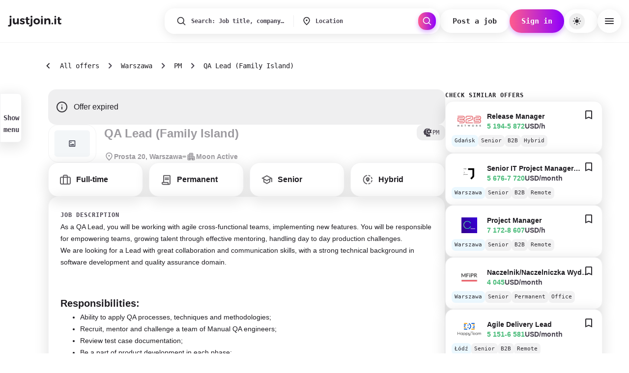

--- FILE ---
content_type: text/html; charset=utf-8
request_url: https://justjoin.it/job-offer/moon-active-qa-lead-family-island
body_size: 126656
content:
<!DOCTYPE html><html lang="en"><head><meta charSet="utf-8"/><meta name="viewport" content="width=device-width, initial-scale=1, maximum-scale=1, user-scalable=no, interactive-widget=resizes-content"/><link rel="preload" as="image" href="/gfx/missing.png"/><link rel="preload" as="image" href="https://imgproxy.justjoinit.tech/Z8yKeosl2Q30jrwrOCcqEjZEJMZYu6F9kQ8KwYxXXn0/w:1280/q:90/f:webp/plain/https://s3.eu-west-1.amazonaws.com/public.justjoin.com/company_profiles/images/1762246362_019a4e1185577210a6f564efb312bfc8_published.png"/><link rel="preload" as="image" href="https://imgproxy.justjoinit.tech/_MqB7Uvo956DTU995Zgcqo1nhIGRw-Olu4BEVz9Bkxk/h:200/w:200/plain/https://public.justjoin.it/companies/logos/original/b223c419715a26ddd4d791d9dea6feaa72239db9.png"/><link rel="preload" as="image" href="https://imgproxy.justjoinit.tech/gVZGH4R0W3HoDGLcQ7cZ8TmfCq5cdThapl1dnhDaXuE/h:200/w:200/plain/https://jit.traffit.com/api/file/publicFileContent/295682"/><link rel="preload" as="image" href="https://imgproxy.justjoinit.tech/SIhWFgRRuEzib5KQrHb9sga1QRf7nOleb2gI_7nno3Q/h:200/w:200/plain/https://public.justjoin.it/companies/logos/original/a16ec90cd0919258c6cb2bc18cfcf5c4cba57111.png"/><link rel="preload" as="image" href="https://imgproxy.justjoinit.tech/CjHRYZLyvcuXxWti8ZRW30cLEL6kKlQnfXAvaRduhx0/h:200/w:200/plain/https://mfipr.traffit.com/api/file/publicFileContent/14756"/><link rel="preload" as="image" href="https://imgproxy.justjoinit.tech/OCI54gXnDW6Auy6iP8gPal_4xMg34xhHmVCmTcPrPpU/h:200/w:200/plain/https://public.justjoin.it/offers/company_logos/thumb_x2/f7f0d6d0e6dd820597c619bb9a471f8380596997.png"/><link rel="stylesheet" href="/_next/static/css/a3933af9e380cac6.css" data-precedence="next"/><link rel="stylesheet" href="/_next/static/css/ac32425c8e1e20a9.css" data-precedence="next"/><link rel="preload" as="script" fetchPriority="low" href="/_next/static/chunks/webpack-61938d27b326d88f.js"/><script src="/_next/static/chunks/1abfdfb5-b6572def953a3eb1.js" async=""></script><script src="/_next/static/chunks/7336-9b0ff6ec9129273e.js" async=""></script><script src="/_next/static/chunks/main-app-e621c299b3cd60aa.js" async=""></script><script src="/_next/static/chunks/6c1a3d32-48a479b42bf38b33.js" async=""></script><script src="/_next/static/chunks/9cea7886-e32ec2f01d947fab.js" async=""></script><script src="/_next/static/chunks/c6c7db76-e12cf9ca496245b1.js" async=""></script><script src="/_next/static/chunks/2db6d1c2-d2880a95412f35f6.js" async=""></script><script src="/_next/static/chunks/6240-2dc1f58bebdc1ada.js" async=""></script><script src="/_next/static/chunks/9222-f1b9cd97e8f3bbe9.js" async=""></script><script src="/_next/static/chunks/5494-7f49dada01295392.js" async=""></script><script src="/_next/static/chunks/3412-b339c402c013c125.js" async=""></script><script src="/_next/static/chunks/8480-24ce76003bd8d2aa.js" async=""></script><script src="/_next/static/chunks/1525-3f1522e8e072989c.js" async=""></script><script src="/_next/static/chunks/1808-2b29d005e8e0bead.js" async=""></script><script src="/_next/static/chunks/4986-4f7153d90559eeab.js" async=""></script><script src="/_next/static/chunks/5295-c9614d5dd2bb4749.js" async=""></script><script src="/_next/static/chunks/4095-64614a48d13029a2.js" async=""></script><script src="/_next/static/chunks/9333-ff66acc6c7f23406.js" async=""></script><script src="/_next/static/chunks/6730-cda448f4408161c7.js" async=""></script><script src="/_next/static/chunks/app/(content)/%5Blocale%5D/layout-96dabb5676afed88.js" async=""></script><script src="/_next/static/chunks/0f3def4a-db40274f9544248a.js" async=""></script><script src="/_next/static/chunks/5640-becfa42ae7cf2d64.js" async=""></script><script src="/_next/static/chunks/6034-1b554548388e549b.js" async=""></script><script src="/_next/static/chunks/6590-db179dbe4e7707db.js" async=""></script><script src="/_next/static/chunks/6908-9528cfcdbcbef4a9.js" async=""></script><script src="/_next/static/chunks/app/(content)/%5Blocale%5D/job-offer/%5B%5B...slug%5D%5D/page-106dce680191e8eb.js" async=""></script><script async="" src="https://id.justjoin.com/opjs.min.js"></script><script src="/_next/static/chunks/app/(content)/%5Blocale%5D/not-found-0e6172e544f6460b.js" async=""></script><link rel="preload" href="/_next/static/chunks/9763.5d99c57b215754d9.js" as="script" fetchPriority="low"/><link rel="preload" href="/_next/static/chunks/4583-f1d45897068a09c9.js" as="script" fetchPriority="low"/><link rel="preload" href="/_next/static/chunks/3604.eeefa427500ec2b3.js" as="script" fetchPriority="low"/><link rel="preload" href="/_next/static/chunks/6866.a2b8f614b5060171.js" as="script" fetchPriority="low"/><meta name="color-scheme" content="light"/><link rel="preconnect" href="https://api.justjoin.it"/><link rel="preconnect" href="https://public.justjoin.it"/><link rel="preload" href="https://public.justjoin.it/fonts/Inter/Inter-VariableFont_opsz,wght.ttf" as="font" type="font/ttf" crossorigin=""/><link rel="preload" href="https://public.justjoin.it/fonts/Inter/Inter-Italic-VariableFont_opsz,wght.ttf" as="font" type="font/ttf" crossorigin=""/><link rel="preload" href="https://public.justjoin.it/fonts/JetBrainsMono/JetBrainsMono-VariableFont_wght.ttf" as="font" type="font/ttf" crossorigin=""/><link rel="preload" href="https://public.justjoin.it/fonts/JetBrainsMono/JetBrainsMono-Italic-VariableFont_wght.ttf" as="font" type="font/ttf" crossorigin=""/><link rel="icon" type="image/png" sizes="16x16" href="/_next/static/media/favicon_jjit_16x16.17c0797f.png"/><link rel="icon" type="image/png" sizes="32x32" href="/_next/static/media/favicon_jjit_32x32.5fa64152.png"/><link rel="icon" type="image/png" sizes="96x96" href="/_next/static/media/favicon_jjit_96x96.556b9607.png"/><title>QA Lead (Family Island) - Moon Active</title><meta name="description" content="The first map of the labor market in the IT sector. We want to simplify the search process to minimum."/><meta name="robots" content="noindex, follow"/><link rel="canonical" href="https://justjoin.it/job-offer/moon-active-qa-lead-family-island"/><meta property="og:title" content="QA Lead (Family Island)"/><meta property="og:description" content="The first map of the labor market in the IT sector. We want to simplify the search process to minimum."/><meta property="og:url" content="https://justjoin.it/job-offer/moon-active-qa-lead-family-island"/><meta name="twitter:card" content="summary"/><meta name="twitter:title" content="QA Lead (Family Island)"/><meta name="twitter:description" content="The first map of the labor market in the IT sector. We want to simplify the search process to minimum."/><!--$?--><template id="B:0"></template><!--/$--><script src="/_next/static/chunks/polyfills-42372ed130431b0a.js" noModule=""></script><style data-emotion="mui-global r9koci">html{-webkit-font-smoothing:antialiased;-moz-osx-font-smoothing:grayscale;box-sizing:border-box;-webkit-text-size-adjust:100%;}*,*::before,*::after{box-sizing:inherit;}strong,b{font-weight:700;}body{margin:0;color:#1D1B20;font-weight:400;font-size:16px;line-height:24px;letter-spacing:0;font-family:Inter,sans-serif;text-decoration:none;background-color:#fff;}@media print{body{background-color:#FFFFFF;}}body::backdrop{background-color:#fff;}@font-face{font-family:'Inter';src:local('Inter'),url('https://public.justjoin.it/fonts/Inter/Inter-VariableFont_opsz,wght.ttf') format('truetype-variations'),font-display:swap;font-style:normal;font-weight:100 900;}@font-face{font-family:'Inter';src:local('Inter Italic'),url('https://public.justjoin.it/fonts/Inter/Inter-Italic-VariableFont_opsz,wght.ttf') format('truetype-variations'),font-display:swap;font-style:italic;font-weight:100 900;}@font-face{font-family:'JetBrains Mono';src:local('JetBrains Mono'),url('https://public.justjoin.it/fonts/JetBrainsMono/JetBrainsMono-VariableFont_wght.ttf') format('truetype-variations'),font-display:swap;font-style:normal;font-weight:100 800;}@font-face{font-family:'JetBrains Mono';src:local('JetBrains Mono Italic'),url('https://public.justjoin.it/fonts/JetBrainsMono/JetBrainsMono-Italic-VariableFont_wght.ttf') format('truetype-variations'),font-display:swap;font-style:italic;font-weight:100 800;}html,body{margin:0;padding:0;background:#FFFFFF;}a{color:inherit;text-decoration:none;}*{box-sizing:border-box;}input:-webkit-autofill,input:-webkit-autofill:hover,input:-webkit-autofill:focus,input:-webkit-autofill:active{-webkit-background-clip:text;}.customScrollbar ::-webkit-scrollbar,.customScrollbar::-webkit-scrollbar{width:6px;height:7px;z-index:2;background-color:#f9f9f9;}.customScrollbar ::-webkit-scrollbar-thumb,.customScrollbar::-webkit-scrollbar-thumb{width:6px;padding:0 4px;border-radius:4px;background-color:rgba(0, 0, 0, 0.6);}.customScrollbar ::-webkit-scrollbar-button,.customScrollbar::-webkit-scrollbar-button{width:0;height:0;display:none;}.sendbird-modal{z-index:1300;}.sendbird-modal__header .sendbird-label{margin-left:32px;}.sendbird-modal__footer{gap:8px;}.sendbird-modal__footer .sendbird-button{border:unset;}.sendbird-modal__footer .sendbird-button:hover,.sendbird-modal__footer .sendbird-button:active,.sendbird-modal__footer .sendbird-button:focus{border:unset;}.sendbird-modal__footer .sendbird-button--danger{background-color:#FF5C8D;color:#FFFFFF;}.sendbird-modal__footer .sendbird-button--danger:hover,.sendbird-modal__footer .sendbird-button--danger:active,.sendbird-modal__footer .sendbird-button--danger:focus{background-color:#FF5C8D;}.sendbird-fileviewer .sendbird-avatar-img{top:0;}html,body{margin:0;padding:0;background:#FFFFFF;}a{color:inherit;text-decoration:none;}.offer-card:visited h3{color:#9E9E9E;}*{box-sizing:border-box;}input:-webkit-autofill,input:-webkit-autofill:hover,input:-webkit-autofill:focus,input:-webkit-autofill:active{-webkit-background-clip:text;}.customScrollbar ::-webkit-scrollbar,.customScrollbar::-webkit-scrollbar{width:6px;height:7px;z-index:2;background-color:#f9f9f9;}.customScrollbar ::-webkit-scrollbar-thumb,.customScrollbar::-webkit-scrollbar-thumb{width:6px;padding:0 4px;border-radius:4px;background-color:rgba(0, 0, 0, 0.6);}.customScrollbar ::-webkit-scrollbar-button,.customScrollbar::-webkit-scrollbar-button{width:0;height:0;display:none;}.sendbird-modal{z-index:1300;}.sendbird-modal__header .sendbird-label{margin-left:32px;}.sendbird-modal__footer{gap:8px;}.sendbird-modal__footer .sendbird-button{border:unset;}.sendbird-modal__footer .sendbird-button:hover,.sendbird-modal__footer .sendbird-button:active,.sendbird-modal__footer .sendbird-button:focus{border:unset;}.sendbird-modal__footer .sendbird-button--danger{background-color:#FF5C8D;color:#FFFFFF;}.sendbird-modal__footer .sendbird-button--danger:hover,.sendbird-modal__footer .sendbird-button--danger:active,.sendbird-modal__footer .sendbird-button--danger:focus{background-color:#FF5C8D;}.sendbird-fileviewer .sendbird-avatar-img{top:0;}html,body{margin:0;padding:0;background:#FFFFFF;}a{color:inherit;text-decoration:none;}.offer-card:visited h3{color:#9E9E9E;}*{box-sizing:border-box;}input:-webkit-autofill,input:-webkit-autofill:hover,input:-webkit-autofill:focus,input:-webkit-autofill:active{-webkit-background-clip:text;}.customScrollbar ::-webkit-scrollbar,.customScrollbar::-webkit-scrollbar{width:6px;height:7px;z-index:2;background-color:#f9f9f9;}.customScrollbar ::-webkit-scrollbar-thumb,.customScrollbar::-webkit-scrollbar-thumb{width:6px;padding:0 4px;border-radius:4px;background-color:rgba(0, 0, 0, 0.6);}.customScrollbar ::-webkit-scrollbar-button,.customScrollbar::-webkit-scrollbar-button{width:0;height:0;display:none;}.mapboxgl-map{font:12px/20px Helvetica Neue,Arial,Helvetica,sans-serif;overflow:hidden;position:relative;-webkit-tap-highlight-color:rgba(0, 0, 0, 0);}.mapboxgl-canvas{position:absolute;left:0;top:0;}.mapboxgl-map:-webkit-full-screen{width:100%;height:100%;}.mapboxgl-canary{background-color:salmon;}.mapboxgl-canvas-container.mapboxgl-interactive,.mapboxgl-ctrl-group button.mapboxgl-ctrl-compass{cursor:-webkit-grab;cursor:-moz-grab;cursor:grab;-moz-user-select:none;-webkit-user-select:none;-ms-user-select:none;user-select:none;}.mapboxgl-canvas-container.mapboxgl-interactive.mapboxgl-track-pointer{cursor:pointer;}.mapboxgl-canvas-container.mapboxgl-interactive:active,.mapboxgl-ctrl-group button.mapboxgl-ctrl-compass:active{cursor:-webkit-grabbing;cursor:-moz-grabbing;cursor:grabbing;}.mapboxgl-canvas-container.mapboxgl-touch-zoom-rotate,.mapboxgl-canvas-container.mapboxgl-touch-zoom-rotate .mapboxgl-canvas{touch-action:pan-x pan-y;}.mapboxgl-canvas-container.mapboxgl-touch-drag-pan,.mapboxgl-canvas-container.mapboxgl-touch-drag-pan .mapboxgl-canvas{touch-action:pinch-zoom;}.mapboxgl-canvas-container.mapboxgl-touch-zoom-rotate.mapboxgl-touch-drag-pan,.mapboxgl-canvas-container.mapboxgl-touch-zoom-rotate.mapboxgl-touch-drag-pan .mapboxgl-canvas{touch-action:none;}.mapboxgl-ctrl-bottom-left,.mapboxgl-ctrl-bottom-right,.mapboxgl-ctrl-top-left,.mapboxgl-ctrl-top-right{position:absolute;pointer-events:none;z-index:2;}.mapboxgl-ctrl-top-left{top:0;left:0;}.mapboxgl-ctrl-top-right{top:0;right:0;}.mapboxgl-ctrl-bottom-left{bottom:0;left:0;}.mapboxgl-ctrl-bottom-right{right:0;bottom:0;}.mapboxgl-ctrl{clear:both;pointer-events:auto;transform:translate(0);}.mapboxgl-ctrl-top-left .mapboxgl-ctrl{margin:10px 0 0 10px;float:left;}.mapboxgl-ctrl-top-right .mapboxgl-ctrl{margin:10px 10px 0 0;float:right;}.mapboxgl-ctrl-bottom-left .mapboxgl-ctrl{margin:0 0 10px 10px;float:left;}.mapboxgl-ctrl-bottom-right .mapboxgl-ctrl{margin:0 10px 10px 0;float:right;}.mapboxgl-ctrl-group{border-radius:4px;background:#fff;}.mapboxgl-ctrl-group:not(:empty){-moz-box-shadow:0 0 2px rgba(0, 0, 0, 0.1);-webkit-box-shadow:0 0 2px rgba(0, 0, 0, 0.1);box-shadow:0 0 0 2px rgba(0, 0, 0, 0.1);}@media (-ms-high-contrast: active){.mapboxgl-ctrl-group:not(:empty){box-shadow:0 0 0 2px ButtonText;}}.mapboxgl-ctrl-group button{width:29px;height:29px;display:block;padding:0;outline:none;border:0;box-sizing:border-box;background-color:transparent;cursor:pointer;}.mapboxgl-ctrl-group button+button{border-top:1px solid #ddd;}.mapboxgl-ctrl button .mapboxgl-ctrl-icon{display:block;width:100%;height:100%;background-repeat:no-repeat;background-position:50%;}@media (-ms-high-contrast: active){.mapboxgl-ctrl-icon{background-color:transparent;}.mapboxgl-ctrl-group button+button{border-top:1px solid ButtonText;}}.mapboxgl-ctrl button::-moz-focus-inner{border:0;padding:0;}.mapboxgl-ctrl-attrib-button:focus,.mapboxgl-ctrl-group button:focus{box-shadow:0 0 2px 2px #0096ff;}.mapboxgl-ctrl button:disabled{cursor:not-allowed;}.mapboxgl-ctrl button:disabled .mapboxgl-ctrl-icon{opacity:0.25;}.mapboxgl-ctrl button:not(:disabled):hover{background-color:rgba(0, 0, 0, 0.05);}.mapboxgl-ctrl-group button:focus:focus-visible{box-shadow:0 0 2px 2px #0096ff;}.mapboxgl-ctrl-group button:focus:not(:focus-visible){box-shadow:none;}.mapboxgl-ctrl-group button:focus:first-of-type{border-radius:4px 4px 0 0;}.mapboxgl-ctrl-group button:focus:last-child{border-radius:0 0 4px 4px;}.mapboxgl-ctrl-group button:focus:only-child{border-radius:inherit;}.mapboxgl-ctrl button.mapboxgl-ctrl-zoom-out .mapboxgl-ctrl-icon{background-image:url("data:image/svg+xml;charset=utf-8,%3Csvg width='29' height='29' viewBox='0 0 29 29' xmlns='http://www.w3.org/2000/svg' fill='%23333'%3E%3Cpath d='M10 13c-.75 0-1.5.75-1.5 1.5S9.25 16 10 16h9c.75 0 1.5-.75 1.5-1.5S19.75 13 19 13h-9z'/%3E%3C/svg%3E");}.mapboxgl-ctrl button.mapboxgl-ctrl-zoom-in .mapboxgl-ctrl-icon{background-image:url("data:image/svg+xml;charset=utf-8,%3Csvg width='29' height='29' viewBox='0 0 29 29' xmlns='http://www.w3.org/2000/svg' fill='%23333'%3E%3Cpath d='M14.5 8.5c-.75 0-1.5.75-1.5 1.5v3h-3c-.75 0-1.5.75-1.5 1.5S9.25 16 10 16h3v3c0 .75.75 1.5 1.5 1.5S16 19.75 16 19v-3h3c.75 0 1.5-.75 1.5-1.5S19.75 13 19 13h-3v-3c0-.75-.75-1.5-1.5-1.5z'/%3E%3C/svg%3E");}@media (-ms-high-contrast: active){.mapboxgl-ctrl button.mapboxgl-ctrl-zoom-out .mapboxgl-ctrl-icon{background-image:url("data:image/svg+xml;charset=utf-8,%3Csvg width='29' height='29' viewBox='0 0 29 29' xmlns='http://www.w3.org/2000/svg' fill='%23fff'%3E%3Cpath d='M10 13c-.75 0-1.5.75-1.5 1.5S9.25 16 10 16h9c.75 0 1.5-.75 1.5-1.5S19.75 13 19 13h-9z'/%3E%3C/svg%3E");}.mapboxgl-ctrl button.mapboxgl-ctrl-zoom-in .mapboxgl-ctrl-icon{background-image:url("data:image/svg+xml;charset=utf-8,%3Csvg width='29' height='29' viewBox='0 0 29 29' xmlns='http://www.w3.org/2000/svg' fill='%23fff'%3E%3Cpath d='M14.5 8.5c-.75 0-1.5.75-1.5 1.5v3h-3c-.75 0-1.5.75-1.5 1.5S9.25 16 10 16h3v3c0 .75.75 1.5 1.5 1.5S16 19.75 16 19v-3h3c.75 0 1.5-.75 1.5-1.5S19.75 13 19 13h-3v-3c0-.75-.75-1.5-1.5-1.5z'/%3E%3C/svg%3E");}}@media (-ms-high-contrast: black-on-white){.mapboxgl-ctrl button.mapboxgl-ctrl-zoom-out .mapboxgl-ctrl-icon{background-image:url("data:image/svg+xml;charset=utf-8,%3Csvg width='29' height='29' viewBox='0 0 29 29' xmlns='http://www.w3.org/2000/svg'%3E%3Cpath d='M10 13c-.75 0-1.5.75-1.5 1.5S9.25 16 10 16h9c.75 0 1.5-.75 1.5-1.5S19.75 13 19 13h-9z'/%3E%3C/svg%3E");}.mapboxgl-ctrl button.mapboxgl-ctrl-zoom-in .mapboxgl-ctrl-icon{background-image:url("data:image/svg+xml;charset=utf-8,%3Csvg width='29' height='29' viewBox='0 0 29 29' xmlns='http://www.w3.org/2000/svg'%3E%3Cpath d='M14.5 8.5c-.75 0-1.5.75-1.5 1.5v3h-3c-.75 0-1.5.75-1.5 1.5S9.25 16 10 16h3v3c0 .75.75 1.5 1.5 1.5S16 19.75 16 19v-3h3c.75 0 1.5-.75 1.5-1.5S19.75 13 19 13h-3v-3c0-.75-.75-1.5-1.5-1.5z'/%3E%3C/svg%3E");}}.mapboxgl-ctrl button.mapboxgl-ctrl-fullscreen .mapboxgl-ctrl-icon{background-image:url("data:image/svg+xml;charset=utf-8,%3Csvg width='29' height='29' viewBox='0 0 29 29' xmlns='http://www.w3.org/2000/svg' fill='%23333'%3E%3Cpath d='M24 16v5.5c0 1.75-.75 2.5-2.5 2.5H16v-1l3-1.5-4-5.5 1-1 5.5 4 1.5-3h1zM6 16l1.5 3 5.5-4 1 1-4 5.5 3 1.5v1H7.5C5.75 24 5 23.25 5 21.5V16h1zm7-11v1l-3 1.5 4 5.5-1 1-5.5-4L6 13H5V7.5C5 5.75 5.75 5 7.5 5H13zm11 2.5c0-1.75-.75-2.5-2.5-2.5H16v1l3 1.5-4 5.5 1 1 5.5-4 1.5 3h1V7.5z'/%3E%3C/svg%3E");}.mapboxgl-ctrl button.mapboxgl-ctrl-shrink .mapboxgl-ctrl-icon{background-image:url("data:image/svg+xml;charset=utf-8,%3Csvg width='29' height='29' viewBox='0 0 29 29' xmlns='http://www.w3.org/2000/svg'%3E%3Cpath d='M18.5 16c-1.75 0-2.5.75-2.5 2.5V24h1l1.5-3 5.5 4 1-1-4-5.5 3-1.5v-1h-5.5zM13 18.5c0-1.75-.75-2.5-2.5-2.5H5v1l3 1.5L4 24l1 1 5.5-4 1.5 3h1v-5.5zm3-8c0 1.75.75 2.5 2.5 2.5H24v-1l-3-1.5L25 5l-1-1-5.5 4L17 5h-1v5.5zM10.5 13c1.75 0 2.5-.75 2.5-2.5V5h-1l-1.5 3L5 4 4 5l4 5.5L5 12v1h5.5z'/%3E%3C/svg%3E");}@media (-ms-high-contrast: active){.mapboxgl-ctrl button.mapboxgl-ctrl-fullscreen .mapboxgl-ctrl-icon{background-image:url("data:image/svg+xml;charset=utf-8,%3Csvg width='29' height='29' viewBox='0 0 29 29' xmlns='http://www.w3.org/2000/svg' fill='%23fff'%3E%3Cpath d='M24 16v5.5c0 1.75-.75 2.5-2.5 2.5H16v-1l3-1.5-4-5.5 1-1 5.5 4 1.5-3h1zM6 16l1.5 3 5.5-4 1 1-4 5.5 3 1.5v1H7.5C5.75 24 5 23.25 5 21.5V16h1zm7-11v1l-3 1.5 4 5.5-1 1-5.5-4L6 13H5V7.5C5 5.75 5.75 5 7.5 5H13zm11 2.5c0-1.75-.75-2.5-2.5-2.5H16v1l3 1.5-4 5.5 1 1 5.5-4 1.5 3h1V7.5z'/%3E%3C/svg%3E");}.mapboxgl-ctrl button.mapboxgl-ctrl-shrink .mapboxgl-ctrl-icon{background-image:url("data:image/svg+xml;charset=utf-8,%3Csvg width='29' height='29' viewBox='0 0 29 29' xmlns='http://www.w3.org/2000/svg' fill='%23fff'%3E%3Cpath d='M18.5 16c-1.75 0-2.5.75-2.5 2.5V24h1l1.5-3 5.5 4 1-1-4-5.5 3-1.5v-1h-5.5zM13 18.5c0-1.75-.75-2.5-2.5-2.5H5v1l3 1.5L4 24l1 1 5.5-4 1.5 3h1v-5.5zm3-8c0 1.75.75 2.5 2.5 2.5H24v-1l-3-1.5L25 5l-1-1-5.5 4L17 5h-1v5.5zM10.5 13c1.75 0 2.5-.75 2.5-2.5V5h-1l-1.5 3L5 4 4 5l4 5.5L5 12v1h5.5z'/%3E%3C/svg%3E");}}@media (-ms-high-contrast: black-on-white){.mapboxgl-ctrl button.mapboxgl-ctrl-fullscreen .mapboxgl-ctrl-icon{background-image:url("data:image/svg+xml;charset=utf-8,%3Csvg width='29' height='29' viewBox='0 0 29 29' xmlns='http://www.w3.org/2000/svg'%3E%3Cpath d='M24 16v5.5c0 1.75-.75 2.5-2.5 2.5H16v-1l3-1.5-4-5.5 1-1 5.5 4 1.5-3h1zM6 16l1.5 3 5.5-4 1 1-4 5.5 3 1.5v1H7.5C5.75 24 5 23.25 5 21.5V16h1zm7-11v1l-3 1.5 4 5.5-1 1-5.5-4L6 13H5V7.5C5 5.75 5.75 5 7.5 5H13zm11 2.5c0-1.75-.75-2.5-2.5-2.5H16v1l3 1.5-4 5.5 1 1 5.5-4 1.5 3h1V7.5z'/%3E%3C/svg%3E");}.mapboxgl-ctrl button.mapboxgl-ctrl-shrink .mapboxgl-ctrl-icon{background-image:url("data:image/svg+xml;charset=utf-8,%3Csvg width='29' height='29' viewBox='0 0 29 29' xmlns='http://www.w3.org/2000/svg'%3E%3Cpath d='M18.5 16c-1.75 0-2.5.75-2.5 2.5V24h1l1.5-3 5.5 4 1-1-4-5.5 3-1.5v-1h-5.5zM13 18.5c0-1.75-.75-2.5-2.5-2.5H5v1l3 1.5L4 24l1 1 5.5-4 1.5 3h1v-5.5zm3-8c0 1.75.75 2.5 2.5 2.5H24v-1l-3-1.5L25 5l-1-1-5.5 4L17 5h-1v5.5zM10.5 13c1.75 0 2.5-.75 2.5-2.5V5h-1l-1.5 3L5 4 4 5l4 5.5L5 12v1h5.5z'/%3E%3C/svg%3E");}}.mapboxgl-ctrl button.mapboxgl-ctrl-compass .mapboxgl-ctrl-icon{background-image:url("data:image/svg+xml;charset=utf-8,%3Csvg width='29' height='29' viewBox='0 0 29 29' xmlns='http://www.w3.org/2000/svg' fill='%23333'%3E%3Cpath d='M10.5 14l4-8 4 8h-8z'/%3E%3Cpath d='M10.5 16l4 8 4-8h-8z' fill='%23ccc'/%3E%3C/svg%3E");}@media (-ms-high-contrast: active){.mapboxgl-ctrl button.mapboxgl-ctrl-compass .mapboxgl-ctrl-icon{background-image:url("data:image/svg+xml;charset=utf-8,%3Csvg width='29' height='29' viewBox='0 0 29 29' xmlns='http://www.w3.org/2000/svg' fill='%23fff'%3E%3Cpath d='M10.5 14l4-8 4 8h-8z'/%3E%3Cpath d='M10.5 16l4 8 4-8h-8z' fill='%23999'/%3E%3C/svg%3E");}}@media (-ms-high-contrast: black-on-white){.mapboxgl-ctrl button.mapboxgl-ctrl-compass .mapboxgl-ctrl-icon{background-image:url("data:image/svg+xml;charset=utf-8,%3Csvg width='29' height='29' viewBox='0 0 29 29' xmlns='http://www.w3.org/2000/svg'%3E%3Cpath d='M10.5 14l4-8 4 8h-8z'/%3E%3Cpath d='M10.5 16l4 8 4-8h-8z' fill='%23ccc'/%3E%3C/svg%3E");}}.mapboxgl-ctrl button.mapboxgl-ctrl-geolocate .mapboxgl-ctrl-icon{background-image:url("data:image/svg+xml;charset=utf-8,%3Csvg width='29' height='29' viewBox='0 0 20 20' xmlns='http://www.w3.org/2000/svg' fill='%23333'%3E%3Cpath d='M10 4C9 4 9 5 9 5v.1A5 5 0 005.1 9H5s-1 0-1 1 1 1 1 1h.1A5 5 0 009 14.9v.1s0 1 1 1 1-1 1-1v-.1a5 5 0 003.9-3.9h.1s1 0 1-1-1-1-1-1h-.1A5 5 0 0011 5.1V5s0-1-1-1zm0 2.5a3.5 3.5 0 110 7 3.5 3.5 0 110-7z'/%3E%3Ccircle cx='10' cy='10' r='2'/%3E%3C/svg%3E");}.mapboxgl-ctrl button.mapboxgl-ctrl-geolocate:disabled .mapboxgl-ctrl-icon{background-image:url("data:image/svg+xml;charset=utf-8,%3Csvg width='29' height='29' viewBox='0 0 20 20' xmlns='http://www.w3.org/2000/svg' fill='%23aaa'%3E%3Cpath d='M10 4C9 4 9 5 9 5v.1A5 5 0 005.1 9H5s-1 0-1 1 1 1 1 1h.1A5 5 0 009 14.9v.1s0 1 1 1 1-1 1-1v-.1a5 5 0 003.9-3.9h.1s1 0 1-1-1-1-1-1h-.1A5 5 0 0011 5.1V5s0-1-1-1zm0 2.5a3.5 3.5 0 110 7 3.5 3.5 0 110-7z'/%3E%3Ccircle cx='10' cy='10' r='2'/%3E%3Cpath d='M14 5l1 1-9 9-1-1 9-9z' fill='red'/%3E%3C/svg%3E");}.mapboxgl-ctrl button.mapboxgl-ctrl-geolocate.mapboxgl-ctrl-geolocate-active .mapboxgl-ctrl-icon{background-image:url("data:image/svg+xml;charset=utf-8,%3Csvg width='29' height='29' viewBox='0 0 20 20' xmlns='http://www.w3.org/2000/svg' fill='%2333b5e5'%3E%3Cpath d='M10 4C9 4 9 5 9 5v.1A5 5 0 005.1 9H5s-1 0-1 1 1 1 1 1h.1A5 5 0 009 14.9v.1s0 1 1 1 1-1 1-1v-.1a5 5 0 003.9-3.9h.1s1 0 1-1-1-1-1-1h-.1A5 5 0 0011 5.1V5s0-1-1-1zm0 2.5a3.5 3.5 0 110 7 3.5 3.5 0 110-7z'/%3E%3Ccircle cx='10' cy='10' r='2'/%3E%3C/svg%3E");}.mapboxgl-ctrl button.mapboxgl-ctrl-geolocate.mapboxgl-ctrl-geolocate-active-error .mapboxgl-ctrl-icon{background-image:url("data:image/svg+xml;charset=utf-8,%3Csvg width='29' height='29' viewBox='0 0 20 20' xmlns='http://www.w3.org/2000/svg' fill='%23e58978'%3E%3Cpath d='M10 4C9 4 9 5 9 5v.1A5 5 0 005.1 9H5s-1 0-1 1 1 1 1 1h.1A5 5 0 009 14.9v.1s0 1 1 1 1-1 1-1v-.1a5 5 0 003.9-3.9h.1s1 0 1-1-1-1-1-1h-.1A5 5 0 0011 5.1V5s0-1-1-1zm0 2.5a3.5 3.5 0 110 7 3.5 3.5 0 110-7z'/%3E%3Ccircle cx='10' cy='10' r='2'/%3E%3C/svg%3E");}.mapboxgl-ctrl button.mapboxgl-ctrl-geolocate.mapboxgl-ctrl-geolocate-background .mapboxgl-ctrl-icon{background-image:url("data:image/svg+xml;charset=utf-8,%3Csvg width='29' height='29' viewBox='0 0 20 20' xmlns='http://www.w3.org/2000/svg' fill='%2333b5e5'%3E%3Cpath d='M10 4C9 4 9 5 9 5v.1A5 5 0 005.1 9H5s-1 0-1 1 1 1 1 1h.1A5 5 0 009 14.9v.1s0 1 1 1 1-1 1-1v-.1a5 5 0 003.9-3.9h.1s1 0 1-1-1-1-1-1h-.1A5 5 0 0011 5.1V5s0-1-1-1zm0 2.5a3.5 3.5 0 110 7 3.5 3.5 0 110-7z'/%3E%3C/svg%3E");}.mapboxgl-ctrl button.mapboxgl-ctrl-geolocate.mapboxgl-ctrl-geolocate-background-error .mapboxgl-ctrl-icon{background-image:url("data:image/svg+xml;charset=utf-8,%3Csvg width='29' height='29' viewBox='0 0 20 20' xmlns='http://www.w3.org/2000/svg' fill='%23e54e33'%3E%3Cpath d='M10 4C9 4 9 5 9 5v.1A5 5 0 005.1 9H5s-1 0-1 1 1 1 1 1h.1A5 5 0 009 14.9v.1s0 1 1 1 1-1 1-1v-.1a5 5 0 003.9-3.9h.1s1 0 1-1-1-1-1-1h-.1A5 5 0 0011 5.1V5s0-1-1-1zm0 2.5a3.5 3.5 0 110 7 3.5 3.5 0 110-7z'/%3E%3C/svg%3E");}.mapboxgl-ctrl button.mapboxgl-ctrl-geolocate.mapboxgl-ctrl-geolocate-waiting .mapboxgl-ctrl-icon{-webkit-animation:mapboxgl-spin 2s linear infinite;-moz-animation:mapboxgl-spin 2s infinite linear;-o-animation:mapboxgl-spin 2s infinite linear;-ms-animation:mapboxgl-spin 2s infinite linear;animation:mapboxgl-spin 2s linear infinite;}@media (-ms-high-contrast: active){.mapboxgl-ctrl button.mapboxgl-ctrl-geolocate .mapboxgl-ctrl-icon{background-image:url("data:image/svg+xml;charset=utf-8,%3Csvg width='29' height='29' viewBox='0 0 20 20' xmlns='http://www.w3.org/2000/svg' fill='%23fff'%3E%3Cpath d='M10 4C9 4 9 5 9 5v.1A5 5 0 005.1 9H5s-1 0-1 1 1 1 1 1h.1A5 5 0 009 14.9v.1s0 1 1 1 1-1 1-1v-.1a5 5 0 003.9-3.9h.1s1 0 1-1-1-1-1-1h-.1A5 5 0 0011 5.1V5s0-1-1-1zm0 2.5a3.5 3.5 0 110 7 3.5 3.5 0 110-7z'/%3E%3Ccircle cx='10' cy='10' r='2'/%3E%3C/svg%3E");}.mapboxgl-ctrl button.mapboxgl-ctrl-geolocate:disabled .mapboxgl-ctrl-icon{background-image:url("data:image/svg+xml;charset=utf-8,%3Csvg width='29' height='29' viewBox='0 0 20 20' xmlns='http://www.w3.org/2000/svg' fill='%23999'%3E%3Cpath d='M10 4C9 4 9 5 9 5v.1A5 5 0 005.1 9H5s-1 0-1 1 1 1 1 1h.1A5 5 0 009 14.9v.1s0 1 1 1 1-1 1-1v-.1a5 5 0 003.9-3.9h.1s1 0 1-1-1-1-1-1h-.1A5 5 0 0011 5.1V5s0-1-1-1zm0 2.5a3.5 3.5 0 110 7 3.5 3.5 0 110-7z'/%3E%3Ccircle cx='10' cy='10' r='2'/%3E%3Cpath d='M14 5l1 1-9 9-1-1 9-9z' fill='red'/%3E%3C/svg%3E");}.mapboxgl-ctrl button.mapboxgl-ctrl-geolocate.mapboxgl-ctrl-geolocate-active .mapboxgl-ctrl-icon{background-image:url("data:image/svg+xml;charset=utf-8,%3Csvg width='29' height='29' viewBox='0 0 20 20' xmlns='http://www.w3.org/2000/svg' fill='%2333b5e5'%3E%3Cpath d='M10 4C9 4 9 5 9 5v.1A5 5 0 005.1 9H5s-1 0-1 1 1 1 1 1h.1A5 5 0 009 14.9v.1s0 1 1 1 1-1 1-1v-.1a5 5 0 003.9-3.9h.1s1 0 1-1-1-1-1-1h-.1A5 5 0 0011 5.1V5s0-1-1-1zm0 2.5a3.5 3.5 0 110 7 3.5 3.5 0 110-7z'/%3E%3Ccircle cx='10' cy='10' r='2'/%3E%3C/svg%3E");}.mapboxgl-ctrl button.mapboxgl-ctrl-geolocate.mapboxgl-ctrl-geolocate-active-error .mapboxgl-ctrl-icon{background-image:url("data:image/svg+xml;charset=utf-8,%3Csvg width='29' height='29' viewBox='0 0 20 20' xmlns='http://www.w3.org/2000/svg' fill='%23e58978'%3E%3Cpath d='M10 4C9 4 9 5 9 5v.1A5 5 0 005.1 9H5s-1 0-1 1 1 1 1 1h.1A5 5 0 009 14.9v.1s0 1 1 1 1-1 1-1v-.1a5 5 0 003.9-3.9h.1s1 0 1-1-1-1-1-1h-.1A5 5 0 0011 5.1V5s0-1-1-1zm0 2.5a3.5 3.5 0 110 7 3.5 3.5 0 110-7z'/%3E%3Ccircle cx='10' cy='10' r='2'/%3E%3C/svg%3E");}.mapboxgl-ctrl button.mapboxgl-ctrl-geolocate.mapboxgl-ctrl-geolocate-background .mapboxgl-ctrl-icon{background-image:url("data:image/svg+xml;charset=utf-8,%3Csvg width='29' height='29' viewBox='0 0 20 20' xmlns='http://www.w3.org/2000/svg' fill='%2333b5e5'%3E%3Cpath d='M10 4C9 4 9 5 9 5v.1A5 5 0 005.1 9H5s-1 0-1 1 1 1 1 1h.1A5 5 0 009 14.9v.1s0 1 1 1 1-1 1-1v-.1a5 5 0 003.9-3.9h.1s1 0 1-1-1-1-1-1h-.1A5 5 0 0011 5.1V5s0-1-1-1zm0 2.5a3.5 3.5 0 110 7 3.5 3.5 0 110-7z'/%3E%3C/svg%3E");}.mapboxgl-ctrl button.mapboxgl-ctrl-geolocate.mapboxgl-ctrl-geolocate-background-error .mapboxgl-ctrl-icon{background-image:url("data:image/svg+xml;charset=utf-8,%3Csvg width='29' height='29' viewBox='0 0 20 20' xmlns='http://www.w3.org/2000/svg' fill='%23e54e33'%3E%3Cpath d='M10 4C9 4 9 5 9 5v.1A5 5 0 005.1 9H5s-1 0-1 1 1 1 1 1h.1A5 5 0 009 14.9v.1s0 1 1 1 1-1 1-1v-.1a5 5 0 003.9-3.9h.1s1 0 1-1-1-1-1-1h-.1A5 5 0 0011 5.1V5s0-1-1-1zm0 2.5a3.5 3.5 0 110 7 3.5 3.5 0 110-7z'/%3E%3C/svg%3E");}}@media (-ms-high-contrast: black-on-white){.mapboxgl-ctrl button.mapboxgl-ctrl-geolocate .mapboxgl-ctrl-icon{background-image:url("data:image/svg+xml;charset=utf-8,%3Csvg width='29' height='29' viewBox='0 0 20 20' xmlns='http://www.w3.org/2000/svg'%3E%3Cpath d='M10 4C9 4 9 5 9 5v.1A5 5 0 005.1 9H5s-1 0-1 1 1 1 1 1h.1A5 5 0 009 14.9v.1s0 1 1 1 1-1 1-1v-.1a5 5 0 003.9-3.9h.1s1 0 1-1-1-1-1-1h-.1A5 5 0 0011 5.1V5s0-1-1-1zm0 2.5a3.5 3.5 0 110 7 3.5 3.5 0 110-7z'/%3E%3Ccircle cx='10' cy='10' r='2'/%3E%3C/svg%3E");}.mapboxgl-ctrl button.mapboxgl-ctrl-geolocate:disabled .mapboxgl-ctrl-icon{background-image:url("data:image/svg+xml;charset=utf-8,%3Csvg width='29' height='29' viewBox='0 0 20 20' xmlns='http://www.w3.org/2000/svg' fill='%23666'%3E%3Cpath d='M10 4C9 4 9 5 9 5v.1A5 5 0 005.1 9H5s-1 0-1 1 1 1 1 1h.1A5 5 0 009 14.9v.1s0 1 1 1 1-1 1-1v-.1a5 5 0 003.9-3.9h.1s1 0 1-1-1-1-1-1h-.1A5 5 0 0011 5.1V5s0-1-1-1zm0 2.5a3.5 3.5 0 110 7 3.5 3.5 0 110-7z'/%3E%3Ccircle cx='10' cy='10' r='2'/%3E%3Cpath d='M14 5l1 1-9 9-1-1 9-9z' fill='red'/%3E%3C/svg%3E");}}@-webkit-keyframes mapboxgl-spin{0%{-webkit-transform:rotate(0deg);}to{-webkit-transform:rotate(1turn);}}@-moz-keyframes mapboxgl-spin{0%{-moz-transform:rotate(0deg);}to{-moz-transform:rotate(1turn);}}@-o-keyframes mapboxgl-spin{0%{-o-transform:rotate(0deg);}to{-o-transform:rotate(1turn);}}@-ms-keyframes mapboxgl-spin{0%{-ms-transform:rotate(0deg);}to{-ms-transform:rotate(1turn);}}@keyframes mapboxgl-spin{0%{transform:rotate(0deg);}to{transform:rotate(1turn);}}a.mapboxgl-ctrl-logo{width:88px;height:23px;margin:0 0 -4px -4px;display:block;background-repeat:no-repeat;cursor:pointer;overflow:hidden;background-image:url("data:image/svg+xml;charset=utf-8,%3Csvg width='88' height='23' viewBox='0 0 88 23' xmlns='http://www.w3.org/2000/svg' xmlns:xlink='http://www.w3.org/1999/xlink' fill-rule='evenodd'%3E%3Cdefs%3E%3Cpath id='a' d='M11.5 2.25c5.105 0 9.25 4.145 9.25 9.25s-4.145 9.25-9.25 9.25-9.25-4.145-9.25-9.25 4.145-9.25 9.25-9.25zM6.997 15.983c-.051-.338-.828-5.802 2.233-8.873a4.395 4.395 0 013.13-1.28c1.27 0 2.49.51 3.39 1.42.91.9 1.42 2.12 1.42 3.39 0 1.18-.449 2.301-1.28 3.13C12.72 16.93 7 16 7 16l-.003-.017zM15.3 10.5l-2 .8-.8 2-.8-2-2-.8 2-.8.8-2 .8 2 2 .8z'/%3E%3Cpath id='b' d='M50.63 8c.13 0 .23.1.23.23V9c.7-.76 1.7-1.18 2.73-1.18 2.17 0 3.95 1.85 3.95 4.17s-1.77 4.19-3.94 4.19c-1.04 0-2.03-.43-2.74-1.18v3.77c0 .13-.1.23-.23.23h-1.4c-.13 0-.23-.1-.23-.23V8.23c0-.12.1-.23.23-.23h1.4zm-3.86.01c.01 0 .01 0 .01-.01.13 0 .22.1.22.22v7.55c0 .12-.1.23-.23.23h-1.4c-.13 0-.23-.1-.23-.23V15c-.7.76-1.69 1.19-2.73 1.19-2.17 0-3.94-1.87-3.94-4.19 0-2.32 1.77-4.19 3.94-4.19 1.03 0 2.02.43 2.73 1.18v-.75c0-.12.1-.23.23-.23h1.4zm26.375-.19a4.24 4.24 0 00-4.16 3.29c-.13.59-.13 1.19 0 1.77a4.233 4.233 0 004.17 3.3c2.35 0 4.26-1.87 4.26-4.19 0-2.32-1.9-4.17-4.27-4.17zM60.63 5c.13 0 .23.1.23.23v3.76c.7-.76 1.7-1.18 2.73-1.18 1.88 0 3.45 1.4 3.84 3.28.13.59.13 1.2 0 1.8-.39 1.88-1.96 3.29-3.84 3.29-1.03 0-2.02-.43-2.73-1.18v.77c0 .12-.1.23-.23.23h-1.4c-.13 0-.23-.1-.23-.23V5.23c0-.12.1-.23.23-.23h1.4zm-34 11h-1.4c-.13 0-.23-.11-.23-.23V8.22c.01-.13.1-.22.23-.22h1.4c.13 0 .22.11.23.22v.68c.5-.68 1.3-1.09 2.16-1.1h.03c1.09 0 2.09.6 2.6 1.55.45-.95 1.4-1.55 2.44-1.56 1.62 0 2.93 1.25 2.9 2.78l.03 5.2c0 .13-.1.23-.23.23h-1.41c-.13 0-.23-.11-.23-.23v-4.59c0-.98-.74-1.71-1.62-1.71-.8 0-1.46.7-1.59 1.62l.01 4.68c0 .13-.11.23-.23.23h-1.41c-.13 0-.23-.11-.23-.23v-4.59c0-.98-.74-1.71-1.62-1.71-.85 0-1.54.79-1.6 1.8v4.5c0 .13-.1.23-.23.23zm53.615 0h-1.61c-.04 0-.08-.01-.12-.03-.09-.06-.13-.19-.06-.28l2.43-3.71-2.39-3.65a.213.213 0 01-.03-.12c0-.12.09-.21.21-.21h1.61c.13 0 .24.06.3.17l1.41 2.37 1.4-2.37a.34.34 0 01.3-.17h1.6c.04 0 .08.01.12.03.09.06.13.19.06.28l-2.37 3.65 2.43 3.7c0 .05.01.09.01.13 0 .12-.09.21-.21.21h-1.61c-.13 0-.24-.06-.3-.17l-1.44-2.42-1.44 2.42a.34.34 0 01-.3.17zm-7.12-1.49c-1.33 0-2.42-1.12-2.42-2.51 0-1.39 1.08-2.52 2.42-2.52 1.33 0 2.42 1.12 2.42 2.51 0 1.39-1.08 2.51-2.42 2.52zm-19.865 0c-1.32 0-2.39-1.11-2.42-2.48v-.07c.02-1.38 1.09-2.49 2.4-2.49 1.32 0 2.41 1.12 2.41 2.51 0 1.39-1.07 2.52-2.39 2.53zm-8.11-2.48c-.01 1.37-1.09 2.47-2.41 2.47s-2.42-1.12-2.42-2.51c0-1.39 1.08-2.52 2.4-2.52 1.33 0 2.39 1.11 2.41 2.48l.02.08zm18.12 2.47c-1.32 0-2.39-1.11-2.41-2.48v-.06c.02-1.38 1.09-2.48 2.41-2.48s2.42 1.12 2.42 2.51c0 1.39-1.09 2.51-2.42 2.51z'/%3E%3C/defs%3E%3Cmask id='c'%3E%3Crect width='100%25' height='100%25' fill='%23fff'/%3E%3Cuse xlink:href='%23a'/%3E%3Cuse xlink:href='%23b'/%3E%3C/mask%3E%3Cg opacity='.3' stroke='%23000' stroke-width='3'%3E%3Ccircle mask='url(%23c)' cx='11.5' cy='11.5' r='9.25'/%3E%3Cuse xlink:href='%23b' mask='url(%23c)'/%3E%3C/g%3E%3Cg opacity='.9' fill='%23fff'%3E%3Cuse xlink:href='%23a'/%3E%3Cuse xlink:href='%23b'/%3E%3C/g%3E%3C/svg%3E");}a.mapboxgl-ctrl-logo.mapboxgl-compact{width:23px;}@media (-ms-high-contrast: active){a.mapboxgl-ctrl-logo{background-color:transparent;background-image:url("data:image/svg+xml;charset=utf-8,%3Csvg width='88' height='23' viewBox='0 0 88 23' xmlns='http://www.w3.org/2000/svg' xmlns:xlink='http://www.w3.org/1999/xlink' fill-rule='evenodd'%3E%3Cdefs%3E%3Cpath id='a' d='M11.5 2.25c5.105 0 9.25 4.145 9.25 9.25s-4.145 9.25-9.25 9.25-9.25-4.145-9.25-9.25 4.145-9.25 9.25-9.25zM6.997 15.983c-.051-.338-.828-5.802 2.233-8.873a4.395 4.395 0 013.13-1.28c1.27 0 2.49.51 3.39 1.42.91.9 1.42 2.12 1.42 3.39 0 1.18-.449 2.301-1.28 3.13C12.72 16.93 7 16 7 16l-.003-.017zM15.3 10.5l-2 .8-.8 2-.8-2-2-.8 2-.8.8-2 .8 2 2 .8z'/%3E%3Cpath id='b' d='M50.63 8c.13 0 .23.1.23.23V9c.7-.76 1.7-1.18 2.73-1.18 2.17 0 3.95 1.85 3.95 4.17s-1.77 4.19-3.94 4.19c-1.04 0-2.03-.43-2.74-1.18v3.77c0 .13-.1.23-.23.23h-1.4c-.13 0-.23-.1-.23-.23V8.23c0-.12.1-.23.23-.23h1.4zm-3.86.01c.01 0 .01 0 .01-.01.13 0 .22.1.22.22v7.55c0 .12-.1.23-.23.23h-1.4c-.13 0-.23-.1-.23-.23V15c-.7.76-1.69 1.19-2.73 1.19-2.17 0-3.94-1.87-3.94-4.19 0-2.32 1.77-4.19 3.94-4.19 1.03 0 2.02.43 2.73 1.18v-.75c0-.12.1-.23.23-.23h1.4zm26.375-.19a4.24 4.24 0 00-4.16 3.29c-.13.59-.13 1.19 0 1.77a4.233 4.233 0 004.17 3.3c2.35 0 4.26-1.87 4.26-4.19 0-2.32-1.9-4.17-4.27-4.17zM60.63 5c.13 0 .23.1.23.23v3.76c.7-.76 1.7-1.18 2.73-1.18 1.88 0 3.45 1.4 3.84 3.28.13.59.13 1.2 0 1.8-.39 1.88-1.96 3.29-3.84 3.29-1.03 0-2.02-.43-2.73-1.18v.77c0 .12-.1.23-.23.23h-1.4c-.13 0-.23-.1-.23-.23V5.23c0-.12.1-.23.23-.23h1.4zm-34 11h-1.4c-.13 0-.23-.11-.23-.23V8.22c.01-.13.1-.22.23-.22h1.4c.13 0 .22.11.23.22v.68c.5-.68 1.3-1.09 2.16-1.1h.03c1.09 0 2.09.6 2.6 1.55.45-.95 1.4-1.55 2.44-1.56 1.62 0 2.93 1.25 2.9 2.78l.03 5.2c0 .13-.1.23-.23.23h-1.41c-.13 0-.23-.11-.23-.23v-4.59c0-.98-.74-1.71-1.62-1.71-.8 0-1.46.7-1.59 1.62l.01 4.68c0 .13-.11.23-.23.23h-1.41c-.13 0-.23-.11-.23-.23v-4.59c0-.98-.74-1.71-1.62-1.71-.85 0-1.54.79-1.6 1.8v4.5c0 .13-.1.23-.23.23zm53.615 0h-1.61c-.04 0-.08-.01-.12-.03-.09-.06-.13-.19-.06-.28l2.43-3.71-2.39-3.65a.213.213 0 01-.03-.12c0-.12.09-.21.21-.21h1.61c.13 0 .24.06.3.17l1.41 2.37 1.4-2.37a.34.34 0 01.3-.17h1.6c.04 0 .08.01.12.03.09.06.13.19.06.28l-2.37 3.65 2.43 3.7c0 .05.01.09.01.13 0 .12-.09.21-.21.21h-1.61c-.13 0-.24-.06-.3-.17l-1.44-2.42-1.44 2.42a.34.34 0 01-.3.17zm-7.12-1.49c-1.33 0-2.42-1.12-2.42-2.51 0-1.39 1.08-2.52 2.42-2.52 1.33 0 2.42 1.12 2.42 2.51 0 1.39-1.08 2.51-2.42 2.52zm-19.865 0c-1.32 0-2.39-1.11-2.42-2.48v-.07c.02-1.38 1.09-2.49 2.4-2.49 1.32 0 2.41 1.12 2.41 2.51 0 1.39-1.07 2.52-2.39 2.53zm-8.11-2.48c-.01 1.37-1.09 2.47-2.41 2.47s-2.42-1.12-2.42-2.51c0-1.39 1.08-2.52 2.4-2.52 1.33 0 2.39 1.11 2.41 2.48l.02.08zm18.12 2.47c-1.32 0-2.39-1.11-2.41-2.48v-.06c.02-1.38 1.09-2.48 2.41-2.48s2.42 1.12 2.42 2.51c0 1.39-1.09 2.51-2.42 2.51z'/%3E%3C/defs%3E%3Cmask id='c'%3E%3Crect width='100%25' height='100%25' fill='%23fff'/%3E%3Cuse xlink:href='%23a'/%3E%3Cuse xlink:href='%23b'/%3E%3C/mask%3E%3Cg stroke='%23000' stroke-width='3'%3E%3Ccircle mask='url(%23c)' cx='11.5' cy='11.5' r='9.25'/%3E%3Cuse xlink:href='%23b' mask='url(%23c)'/%3E%3C/g%3E%3Cg fill='%23fff'%3E%3Cuse xlink:href='%23a'/%3E%3Cuse xlink:href='%23b'/%3E%3C/g%3E%3C/svg%3E");}}@media (-ms-high-contrast: black-on-white){a.mapboxgl-ctrl-logo{background-image:url("data:image/svg+xml;charset=utf-8,%3Csvg width='88' height='23' viewBox='0 0 88 23' xmlns='http://www.w3.org/2000/svg' xmlns:xlink='http://www.w3.org/1999/xlink' fill-rule='evenodd'%3E%3Cdefs%3E%3Cpath id='a' d='M11.5 2.25c5.105 0 9.25 4.145 9.25 9.25s-4.145 9.25-9.25 9.25-9.25-4.145-9.25-9.25 4.145-9.25 9.25-9.25zM6.997 15.983c-.051-.338-.828-5.802 2.233-8.873a4.395 4.395 0 013.13-1.28c1.27 0 2.49.51 3.39 1.42.91.9 1.42 2.12 1.42 3.39 0 1.18-.449 2.301-1.28 3.13C12.72 16.93 7 16 7 16l-.003-.017zM15.3 10.5l-2 .8-.8 2-.8-2-2-.8 2-.8.8-2 .8 2 2 .8z'/%3E%3Cpath id='b' d='M50.63 8c.13 0 .23.1.23.23V9c.7-.76 1.7-1.18 2.73-1.18 2.17 0 3.95 1.85 3.95 4.17s-1.77 4.19-3.94 4.19c-1.04 0-2.03-.43-2.74-1.18v3.77c0 .13-.1.23-.23.23h-1.4c-.13 0-.23-.1-.23-.23V8.23c0-.12.1-.23.23-.23h1.4zm-3.86.01c.01 0 .01 0 .01-.01.13 0 .22.1.22.22v7.55c0 .12-.1.23-.23.23h-1.4c-.13 0-.23-.1-.23-.23V15c-.7.76-1.69 1.19-2.73 1.19-2.17 0-3.94-1.87-3.94-4.19 0-2.32 1.77-4.19 3.94-4.19 1.03 0 2.02.43 2.73 1.18v-.75c0-.12.1-.23.23-.23h1.4zm26.375-.19a4.24 4.24 0 00-4.16 3.29c-.13.59-.13 1.19 0 1.77a4.233 4.233 0 004.17 3.3c2.35 0 4.26-1.87 4.26-4.19 0-2.32-1.9-4.17-4.27-4.17zM60.63 5c.13 0 .23.1.23.23v3.76c.7-.76 1.7-1.18 2.73-1.18 1.88 0 3.45 1.4 3.84 3.28.13.59.13 1.2 0 1.8-.39 1.88-1.96 3.29-3.84 3.29-1.03 0-2.02-.43-2.73-1.18v.77c0 .12-.1.23-.23.23h-1.4c-.13 0-.23-.1-.23-.23V5.23c0-.12.1-.23.23-.23h1.4zm-34 11h-1.4c-.13 0-.23-.11-.23-.23V8.22c.01-.13.1-.22.23-.22h1.4c.13 0 .22.11.23.22v.68c.5-.68 1.3-1.09 2.16-1.1h.03c1.09 0 2.09.6 2.6 1.55.45-.95 1.4-1.55 2.44-1.56 1.62 0 2.93 1.25 2.9 2.78l.03 5.2c0 .13-.1.23-.23.23h-1.41c-.13 0-.23-.11-.23-.23v-4.59c0-.98-.74-1.71-1.62-1.71-.8 0-1.46.7-1.59 1.62l.01 4.68c0 .13-.11.23-.23.23h-1.41c-.13 0-.23-.11-.23-.23v-4.59c0-.98-.74-1.71-1.62-1.71-.85 0-1.54.79-1.6 1.8v4.5c0 .13-.1.23-.23.23zm53.615 0h-1.61c-.04 0-.08-.01-.12-.03-.09-.06-.13-.19-.06-.28l2.43-3.71-2.39-3.65a.213.213 0 01-.03-.12c0-.12.09-.21.21-.21h1.61c.13 0 .24.06.3.17l1.41 2.37 1.4-2.37a.34.34 0 01.3-.17h1.6c.04 0 .08.01.12.03.09.06.13.19.06.28l-2.37 3.65 2.43 3.7c0 .05.01.09.01.13 0 .12-.09.21-.21.21h-1.61c-.13 0-.24-.06-.3-.17l-1.44-2.42-1.44 2.42a.34.34 0 01-.3.17zm-7.12-1.49c-1.33 0-2.42-1.12-2.42-2.51 0-1.39 1.08-2.52 2.42-2.52 1.33 0 2.42 1.12 2.42 2.51 0 1.39-1.08 2.51-2.42 2.52zm-19.865 0c-1.32 0-2.39-1.11-2.42-2.48v-.07c.02-1.38 1.09-2.49 2.4-2.49 1.32 0 2.41 1.12 2.41 2.51 0 1.39-1.07 2.52-2.39 2.53zm-8.11-2.48c-.01 1.37-1.09 2.47-2.41 2.47s-2.42-1.12-2.42-2.51c0-1.39 1.08-2.52 2.4-2.52 1.33 0 2.39 1.11 2.41 2.48l.02.08zm18.12 2.47c-1.32 0-2.39-1.11-2.41-2.48v-.06c.02-1.38 1.09-2.48 2.41-2.48s2.42 1.12 2.42 2.51c0 1.39-1.09 2.51-2.42 2.51z'/%3E%3C/defs%3E%3Cmask id='c'%3E%3Crect width='100%25' height='100%25' fill='%23fff'/%3E%3Cuse xlink:href='%23a'/%3E%3Cuse xlink:href='%23b'/%3E%3C/mask%3E%3Cg stroke='%23fff' stroke-width='3' fill='%23fff'%3E%3Ccircle mask='url(%23c)' cx='11.5' cy='11.5' r='9.25'/%3E%3Cuse xlink:href='%23b' mask='url(%23c)'/%3E%3C/g%3E%3Cuse xlink:href='%23a'/%3E%3Cuse xlink:href='%23b'/%3E%3C/svg%3E");}}.mapboxgl-ctrl.mapboxgl-ctrl-attrib{padding:0 5px;background-color:hsla(0, 0%, 100%, 0.5);margin:0;}@media screen{.mapboxgl-ctrl-attrib.mapboxgl-compact{min-height:20px;padding:2px 24px 2px 0;margin:10px;position:relative;background-color:#fff;border-radius:12px;}.mapboxgl-ctrl-attrib.mapboxgl-compact-show{padding:2px 28px 2px 8px;visibility:visible;}.mapboxgl-ctrl-bottom-left>.mapboxgl-ctrl-attrib.mapboxgl-compact-show,.mapboxgl-ctrl-top-left>.mapboxgl-ctrl-attrib.mapboxgl-compact-show{padding:2px 8px 2px 28px;border-radius:12px;}.mapboxgl-ctrl-attrib.mapboxgl-compact .mapboxgl-ctrl-attrib-inner{display:none;}.mapboxgl-ctrl-attrib-button{display:none;cursor:pointer;position:absolute;background-image:url("data:image/svg+xml;charset=utf-8,%3Csvg width='24' height='24' viewBox='0 0 20 20' xmlns='http://www.w3.org/2000/svg' fill-rule='evenodd'%3E%3Cpath d='M4 10a6 6 0 1012 0 6 6 0 10-12 0m5-3a1 1 0 102 0 1 1 0 10-2 0m0 3a1 1 0 112 0v3a1 1 0 11-2 0'/%3E%3C/svg%3E");background-color:hsla(0, 0%, 100%, 0.5);width:24px;height:24px;box-sizing:border-box;border-radius:12px;outline:none;top:0;right:0;border:0;}.mapboxgl-ctrl-bottom-left .mapboxgl-ctrl-attrib-button,.mapboxgl-ctrl-top-left .mapboxgl-ctrl-attrib-button{left:0;}.mapboxgl-ctrl-attrib.mapboxgl-compact-show .mapboxgl-ctrl-attrib-inner,.mapboxgl-ctrl-attrib.mapboxgl-compact .mapboxgl-ctrl-attrib-button{display:block;}.mapboxgl-ctrl-attrib.mapboxgl-compact-show .mapboxgl-ctrl-attrib-button{background-color:rgba(0, 0, 0, 0.05);}.mapboxgl-ctrl-bottom-right>.mapboxgl-ctrl-attrib.mapboxgl-compact:after{bottom:0;right:0;}.mapboxgl-ctrl-top-right>.mapboxgl-ctrl-attrib.mapboxgl-compact:after{top:0;right:0;}.mapboxgl-ctrl-top-left>.mapboxgl-ctrl-attrib.mapboxgl-compact:after{top:0;left:0;}.mapboxgl-ctrl-bottom-left>.mapboxgl-ctrl-attrib.mapboxgl-compact:after{bottom:0;left:0;}}@media screen and (-ms-high-contrast: active){.mapboxgl-ctrl-attrib.mapboxgl-compact:after{background-image:url("data:image/svg+xml;charset=utf-8,%3Csvg width='24' height='24' viewBox='0 0 20 20' xmlns='http://www.w3.org/2000/svg' fill-rule='evenodd' fill='%23fff'%3E%3Cpath d='M4 10a6 6 0 1012 0 6 6 0 10-12 0m5-3a1 1 0 102 0 1 1 0 10-2 0m0 3a1 1 0 112 0v3a1 1 0 11-2 0'/%3E%3C/svg%3E");}}@media screen and (-ms-high-contrast: black-on-white){.mapboxgl-ctrl-attrib.mapboxgl-compact:after{background-image:url("data:image/svg+xml;charset=utf-8,%3Csvg width='24' height='24' viewBox='0 0 20 20' xmlns='http://www.w3.org/2000/svg' fill-rule='evenodd'%3E%3Cpath d='M4 10a6 6 0 1012 0 6 6 0 10-12 0m5-3a1 1 0 102 0 1 1 0 10-2 0m0 3a1 1 0 112 0v3a1 1 0 11-2 0'/%3E%3C/svg%3E");}}.mapboxgl-ctrl-attrib a{color:rgba(0, 0, 0, 0.75);text-decoration:none;}.mapboxgl-ctrl-attrib a:hover{color:inherit;text-decoration:underline;}.mapboxgl-ctrl-attrib .mapbox-improve-map{font-weight:700;margin-left:2px;}.mapboxgl-attrib-empty{display:none;}.mapboxgl-ctrl-scale{background-color:hsla(0, 0%, 100%, 0.75);font-size:10px;border:2px solid #333;border-top:#333;padding:0 5px;color:#333;box-sizing:border-box;}.mapboxgl-popup{position:absolute;top:0;left:0;display:-webkit-flex;display:flex;will-change:transform;pointer-events:none;}.mapboxgl-popup-anchor-top,.mapboxgl-popup-anchor-top-left,.mapboxgl-popup-anchor-top-right{-webkit-flex-direction:column;flex-direction:column;}.mapboxgl-popup-anchor-bottom,.mapboxgl-popup-anchor-bottom-left,.mapboxgl-popup-anchor-bottom-right{-webkit-flex-direction:column-reverse;flex-direction:column-reverse;}.mapboxgl-popup-anchor-left{-webkit-flex-direction:row;flex-direction:row;}.mapboxgl-popup-anchor-right{-webkit-flex-direction:row-reverse;flex-direction:row-reverse;}.mapboxgl-popup-tip{width:0;height:0;border:10px solid transparent;z-index:1;}.mapboxgl-popup-anchor-top .mapboxgl-popup-tip{-webkit-align-self:center;align-self:center;border-top:none;border-bottom-color:#fff;}.mapboxgl-popup-anchor-top-left .mapboxgl-popup-tip{-webkit-align-self:flex-start;align-self:flex-start;border-top:none;border-left:none;border-bottom-color:#fff;}.mapboxgl-popup-anchor-top-right .mapboxgl-popup-tip{-webkit-align-self:flex-end;align-self:flex-end;border-top:none;border-right:none;border-bottom-color:#fff;}.mapboxgl-popup-anchor-bottom .mapboxgl-popup-tip{-webkit-align-self:center;align-self:center;border-bottom:none;border-top-color:#fff;}.mapboxgl-popup-anchor-bottom-left .mapboxgl-popup-tip{-webkit-align-self:flex-start;align-self:flex-start;border-bottom:none;border-left:none;border-top-color:#fff;}.mapboxgl-popup-anchor-bottom-right .mapboxgl-popup-tip{-webkit-align-self:flex-end;align-self:flex-end;border-bottom:none;border-right:none;border-top-color:#fff;}.mapboxgl-popup-anchor-left .mapboxgl-popup-tip{-webkit-align-self:center;align-self:center;border-left:none;border-right-color:#fff;}.mapboxgl-popup-anchor-right .mapboxgl-popup-tip{-webkit-align-self:center;align-self:center;border-right:none;border-left-color:#fff;}.mapboxgl-popup-close-button{position:absolute;right:0;top:0;border:0;border-radius:0 3px 0 0;cursor:pointer;background-color:transparent;}.mapboxgl-popup-close-button:hover{background-color:rgba(0, 0, 0, 0.05);}.mapboxgl-popup-content{position:relative;background:#fff;border-radius:3px;box-shadow:0 1px 2px rgba(0, 0, 0, 0.1);padding:10px 10px 15px;pointer-events:auto;}.mapboxgl-popup-anchor-top-left .mapboxgl-popup-content{border-top-left-radius:0;}.mapboxgl-popup-anchor-top-right .mapboxgl-popup-content{border-top-right-radius:0;}.mapboxgl-popup-anchor-bottom-left .mapboxgl-popup-content{border-bottom-left-radius:0;}.mapboxgl-popup-anchor-bottom-right .mapboxgl-popup-content{border-bottom-right-radius:0;}.mapboxgl-popup-track-pointer{display:none;}.mapboxgl-popup-track-pointer *{pointer-events:none;user-select:none;}.mapboxgl-map:hover .mapboxgl-popup-track-pointer{display:flex;}.mapboxgl-map:active .mapboxgl-popup-track-pointer{display:none;}.mapboxgl-marker{position:absolute;top:0;left:0;will-change:transform;opacity:1;transition:opacity 0.2s;}.mapboxgl-marker-occluded{opacity:0.2;}.mapboxgl-user-location-dot,.mapboxgl-user-location-dot:before{background-color:#1da1f2;width:15px;height:15px;border-radius:50%;}.mapboxgl-user-location-dot:before{content:'';position:absolute;-webkit-animation:mapboxgl-user-location-dot-pulse 2s infinite;-moz-animation:mapboxgl-user-location-dot-pulse 2s infinite;-ms-animation:mapboxgl-user-location-dot-pulse 2s infinite;animation:mapboxgl-user-location-dot-pulse 2s infinite;}.mapboxgl-user-location-dot:after{border-radius:50%;border:2px solid #fff;content:'';height:19px;left:-2px;position:absolute;top:-2px;width:19px;box-sizing:border-box;box-shadow:0 0 3px rgba(0, 0, 0, 0.35);}@-webkit-keyframes mapboxgl-user-location-dot-pulse{0%{-webkit-transform:scale(1);opacity:1;}70%{-webkit-transform:scale(3);opacity:0;}to{-webkit-transform:scale(1);opacity:0;}}@-ms-keyframes mapboxgl-user-location-dot-pulse{0%{-ms-transform:scale(1);opacity:1;}70%{-ms-transform:scale(3);opacity:0;}to{-ms-transform:scale(1);opacity:0;}}@keyframes mapboxgl-user-location-dot-pulse{0%{transform:scale(1);opacity:1;}70%{transform:scale(3);opacity:0;}to{transform:scale(1);opacity:0;}}.mapboxgl-user-location-dot-stale{background-color:#aaa;}.mapboxgl-user-location-dot-stale:after{display:none;}.mapboxgl-user-location-accuracy-circle{background-color:rgba(29, 161, 242, 0.2);width:1px;height:1px;border-radius:100%;}.mapboxgl-crosshair,.mapboxgl-crosshair .mapboxgl-interactive,.mapboxgl-crosshair .mapboxgl-interactive:active{cursor:crosshair;}.mapboxgl-boxzoom{position:absolute;top:0;left:0;width:0;height:0;background:#fff;border:2px dotted #202020;opacity:0.5;}@media print{.mapbox-improve-map{display:none;}}.sendbird-modal{z-index:1300;}.sendbird-modal__header .sendbird-label{margin-left:32px;}.sendbird-modal__footer{gap:8px;}.sendbird-modal__footer .sendbird-button{border:unset;}.sendbird-modal__footer .sendbird-button:hover,.sendbird-modal__footer .sendbird-button:active,.sendbird-modal__footer .sendbird-button:focus{border:unset;}.sendbird-modal__footer .sendbird-button--danger{background-color:#FF5C8D;color:#FFFFFF;}.sendbird-modal__footer .sendbird-button--danger:hover,.sendbird-modal__footer .sendbird-button--danger:active,.sendbird-modal__footer .sendbird-button--danger:focus{background-color:#FF5C8D;}.sendbird-fileviewer .sendbird-avatar-img{top:0;}</style><style data-emotion="mui-global 1prfaxn">@keyframes mui-auto-fill{from{display:block;}}@keyframes mui-auto-fill-cancel{from{display:block;}}</style><style data-emotion="mui-global animation-wiooy9">@keyframes animation-wiooy9{0%{transform:translateX(-100%);}50%{transform:translateX(100%);}100%{transform:translateX(100%);}}</style><style data-emotion="mui 0 r0wdro irwvew 1k7gjn8 14sekan 1wqa9rf xgvfgo iym18p 1s2zfjh 18vjw87 1xwj2v7 gzhk8a id4q9e xgxnir 7jm4mj 5may04 m3avhb x3tb7g 1uc3z9w 12neon imtarp 1rr4qq7 upe1zs 66ekty ka1jo6 8atqhb hz0bpm 1f9z4le vgbr4y 1ax9j6g 1dbhjo5 q7mezt jn9c8 h2v8xi 5v2ak0 w4cd9x pvrt9a 1cse0ah 1u1w8z7 1maumv1 3eosv9 13hjv2q 15rg8cp sgqd20 zpfcpc 1jvbeqv 115i5ik 1hk7uxs 10bf5hi 1dbzax6 nclcxi 9nhmnm 18twpo7 16epmzy 1gm0z4j d14jk4 17k8xdi 4e3w4x 1yfb31w 1vb15op vivbkt 7t9s3f 1okn0k8 g6jbdc fb6ko6 1xvttga 1eyz9p1 uwhyra k5koa1 1lstw46 17ldkn8 37hafp 1jfhlwx n9vuyp 5grhk1 1suc8v4 1jorcaa 1gftxrh tfc2y1 1iuo86h 1pj1n8 1xdhyk6 1w79x5s 1yvncxm 1qpozl6 77hcv hc7fru mbqcfu a5ffxk qkwd3t bba3mv 1p1zkqy zgxo6g 16lp3hg 173kkej 1lzhfs2 1wg019u 2m2g8o tqpore ukzktm 1ysg3j1 1angqji hslkdv 1nsyjur 12jspyo 199stug r5505w 1um5rsj 195xts etr8ka 1iklhpq gq4qrh 1mzw1p1 bffya3 1idkzuo 5wbvy7 eon2rx 1tzf9me 15b791j zbvu06 1kldodn 1r06y9e 1se55id vxr57v 13wylk3 dzddyh 1govsol 1fsqo3t 1e2v9ly hw1z7m k008qs 1bb5i7 1yimb9i 3dpnqp 1odcn5m 1dqa1u2 1bjy4cx 1t0c65o ynvi9p 2ekkps 1mxmtnu 1kluthf p8gbyv uvrzpg 1wzsrnr naauqt 192qr4n gwirq4 e59lqx 3bibw0 1y00865 10klw3m i0l0nz 1larn5x b95f0i 10i4aey 114md13 gjmylp 1kjsmge lcym0y 5i8m2v 17k18j3 51eq8m 1nd5pgh 12h4dae io6pc6 ya1p3p h792gt bh5xur 2jghql j20qng 1wpd689 127h8j3 mev2ba j0hkwx 3dp5bi 19glv2s p5aak2 1yu04mk 1n3uhyx 12fglbe pqafl5 d1jpku k7sy5u 3utbbt prr14d ds4nhs 19do56k 1x6yyqh 1d40ull 1n7u6pc z32fk4 1lxw2mb eorvb9 qd57u1 1ez4jm7 9d8ix8 3zyhdr 15t20tw 1i43dhb j7qwjs foej99 6r2fzw vdxqko lmb4ho jfr3nf zaeywg 2qf2ab 1xyteed 1i3ah26 1pzlkco 1lys1uo 7drrae 6g1it5 1laxz49 txph5l 11h84td coqkvz cvgivc ver6jm 7nz819 9zm45j 6mkgtc 2xol8l z4net9 j3dbsm x37b6o 1t9a4b7 h6k9ds d6wmh0 17urdsv 1v8my8o dnjg5u ddrl0b 17h0j0a jzvf1t 16fjzpr 1al1fej 1phkq7s 10qwuvu 1mzerio 1ihrctd 1psxc23 9xnvs1 f1id6b 18jqfyr 15208qg 1lsa9rd soy8zb 1sbh4s 1yzwq0h 79elbk 1omk61r 1tbx602 178t0m6 sw1sah 1n7y1jy t43qpn hp68mp 1xrgfkh 2tv48n vk2beb 9jay18 m5ztet 120wtio 10ekrhi 1xhj18k 1p9ct4u wejkhc xgkcjv 1ip7isi 1ay8t8s yy2mjp 4pg6rm 1aqs557 jikuwi fft2o8 1h7wl52 xugwdz 1l5atm1 1j4gw8i yro2h4 bsq44u mkn0pz 5ax1kt 5w31zt 2v0o5v 1faybxb 3hjv41 6idkqf 1xok4pd 1agar9g 15whpq4 if1xf8 m8mmxb 1nkuwot zxds8k txnigj">.mui-r0wdro .SnackbarContainer-top.SnackbarContainer-top{top:80px;}@media (max-width:900.95px){.mui-r0wdro .SnackbarContainer-top.SnackbarContainer-top{top:2px;}}.mui-r0wdro .SnackbarContainer-right.SnackbarContainer-right{right:8px;}@media (max-width:900.95px){.mui-r0wdro .SnackbarContainer-right.SnackbarContainer-right{right:16px;}}.mui-irwvew{display:flex;flex-direction:column;min-height:100dvh;}.mui-1k7gjn8{display:flex;flex-direction:column;min-height:100dvh;}.mui-14sekan{border-radius:0;background:#ffffff00;background:#FFFFFF;box-shadow:0px 1px 0px rgba(0, 0, 0, 0.05);background-size:100%;background-image:linear-gradient(180deg, rgba(255, 255, 255, 0.00) 0%, rgba(255, 255, 255, 0.3) 50%, #FFFFFF 100%),url(https://public.justjoin.it/images/navbar_background_light.svg);}.mui-1wqa9rf{display:flex;flex-direction:column;width:100%;box-sizing:border-box;flex-shrink:0;position:fixed;z-index:1100;top:0;left:auto;right:0;--AppBar-background:#FF5C8D;--AppBar-color:rgba(0, 0, 0, 0.87);background-color:var(--AppBar-background);color:var(--AppBar-color);border-radius:0;background:#ffffff00;background:#FFFFFF;box-shadow:0px 1px 0px rgba(0, 0, 0, 0.05);background-size:100%;background-image:linear-gradient(180deg, rgba(255, 255, 255, 0.00) 0%, rgba(255, 255, 255, 0.3) 50%, #FFFFFF 100%),url(https://public.justjoin.it/images/navbar_background_light.svg);}@media print{.mui-1wqa9rf{position:absolute;}}.mui-xgvfgo{background-color:#FFFFFF;color:#1D1B20;transition:box-shadow 300ms cubic-bezier(0.4, 0, 0.2, 1) 0ms;box-shadow:var(--Paper-shadow);background-image:var(--Paper-overlay);box-shadow:none;border-radius:20px;background-color:#FFFFFF;background-image:none;display:flex;flex-direction:column;width:100%;box-sizing:border-box;flex-shrink:0;position:fixed;z-index:1100;top:0;left:auto;right:0;--AppBar-background:#FF5C8D;--AppBar-color:rgba(0, 0, 0, 0.87);background-color:var(--AppBar-background);color:var(--AppBar-color);border-radius:0;background:#ffffff00;background:#FFFFFF;box-shadow:0px 1px 0px rgba(0, 0, 0, 0.05);background-size:100%;background-image:linear-gradient(180deg, rgba(255, 255, 255, 0.00) 0%, rgba(255, 255, 255, 0.3) 50%, #FFFFFF 100%),url(https://public.justjoin.it/images/navbar_background_light.svg);}@media print{.mui-xgvfgo{position:absolute;}}.mui-iym18p{position:fixed;display:flex;align-items:center;justify-content:center;right:0;bottom:0;top:0;left:0;background-color:rgba(0, 0, 0, 0.5);-webkit-tap-highlight-color:transparent;background:rgba(36, 34, 39, 0.15);}@media (min-width:0px){.mui-iym18p{display:none;}}@media (min-width:901px){.mui-iym18p{display:flex;}}.mui-1s2zfjh{background:inherit;flex-direction:column;align-items:center;width:100%;position:relative;}.mui-18vjw87{display:flex;flex-direction:column;background:inherit;flex-direction:column;align-items:center;width:100%;position:relative;}.mui-1xwj2v7{flex-direction:row;width:100%;flex-wrap:wrap;column-gap:0;padding:0px 16px;max-width:2561px;}@media (min-width:901px){.mui-1xwj2v7{column-gap:40px;flex-wrap:nowrap;}}@media (min-width:1500px){.mui-1xwj2v7{padding:0px 24px;}}.mui-gzhk8a{display:flex;flex-direction:column;flex-direction:row;width:100%;flex-wrap:wrap;column-gap:0;padding:0px 16px;max-width:2561px;}@media (min-width:901px){.mui-gzhk8a{column-gap:40px;flex-wrap:nowrap;}}@media (min-width:1500px){.mui-gzhk8a{padding:0px 24px;}}.mui-id4q9e{order:1;width:50%;flex-direction:row;align-items:center;min-height:48px;}@media (min-width:901px){.mui-id4q9e{min-height:86px;flex-grow:1;flex-basis:1px;flex-shrink:0;width:unset;}}.mui-xgxnir{display:flex;flex-direction:column;order:1;width:50%;flex-direction:row;align-items:center;min-height:48px;}@media (min-width:901px){.mui-xgxnir{min-height:86px;flex-grow:1;flex-basis:1px;flex-shrink:0;width:unset;}}.mui-7jm4mj{display:flex;flex-direction:column;align-items:flex-start;gap:4px;}.mui-5may04{margin:0;font-weight:500;font-size:12px;line-height:20px;letter-spacing:0;font-family:JetBrains Mono,monospace;white-space:nowrap;color:#46414D;}@media (min-width:0px){.mui-5may04{display:none;}}@media (min-width:1300px){.mui-5may04{display:block;}}.mui-m3avhb{align-items:center;padding:8px;transition:top 0.3s,opacity 0.3s,transform 0.3s;position:absolute;justify-content:center;right:0;left:0;top:0;opacity:0;z-index:10;pointer-events:none;transform:scale(0.9);}@media (max-width:900.95px){.mui-m3avhb{display:none;}}.mui-x3tb7g{display:flex;flex-direction:column;align-items:center;padding:8px;transition:top 0.3s,opacity 0.3s,transform 0.3s;position:absolute;justify-content:center;right:0;left:0;top:0;opacity:0;z-index:10;pointer-events:none;transform:scale(0.9);}@media (max-width:900.95px){.mui-x3tb7g{display:none;}}.mui-1uc3z9w{display:flex;flex-direction:column;gap:20px;width:864px;}@media (min-width:901px){.mui-1uc3z9w{gap:6px;padding:8px;border-radius:100px;flex-direction:row;background:#FFFFFF;box-shadow:0px 6px 25px 6px rgba(0, 0, 0, 0.09);}}.mui-12neon{width:100%;flex-direction:row;gap:6px;}@media (max-width:900.95px){.mui-12neon{padding:12px 8px;flex-direction:column;border-radius:20px;background:#FFFFFF;gap:12px;}}.mui-imtarp{display:flex;flex-direction:column;width:100%;flex-direction:row;gap:6px;}@media (max-width:900.95px){.mui-imtarp{padding:12px 8px;flex-direction:column;border-radius:20px;background:#FFFFFF;gap:12px;}}.mui-1rr4qq7{flex:1;}.mui-upe1zs{flex:1;}.mui-66ekty .MuiInputBase-root.MuiInputBase-root{min-height:unset;height:unset;padding:12px 12px;border-radius:100px;}.mui-66ekty .MuiInputBase-root.MuiInputBase-root .MuiInputBase-input{height:unset;}.mui-66ekty .MuiInputBase-root.MuiInputBase-root input{font-weight:500;font-size:14px;line-height:24px;letter-spacing:0;font-family:JetBrains Mono,monospace;}@media (max-width:900.95px){.mui-66ekty .MuiInputBase-root.MuiInputBase-root fieldset{border:none;}}.mui-ka1jo6{width:100%;}.mui-ka1jo6.Mui-focused .MuiAutocomplete-clearIndicator{visibility:visible;}@media (pointer: fine){.mui-ka1jo6:hover .MuiAutocomplete-clearIndicator{visibility:visible;}}.mui-ka1jo6 .MuiAutocomplete-tag{margin:3px;max-width:calc(100% - 6px);}.MuiAutocomplete-hasPopupIcon.mui-ka1jo6 .MuiAutocomplete-inputRoot,.MuiAutocomplete-hasClearIcon.mui-ka1jo6 .MuiAutocomplete-inputRoot{padding-right:30px;}.MuiAutocomplete-hasPopupIcon.MuiAutocomplete-hasClearIcon.mui-ka1jo6 .MuiAutocomplete-inputRoot{padding-right:56px;}.mui-ka1jo6 .MuiAutocomplete-inputRoot .MuiAutocomplete-input{width:0;min-width:30px;}.mui-ka1jo6 .MuiInput-root{padding-bottom:1px;}.mui-ka1jo6 .MuiInput-root .MuiInput-input{padding:4px 4px 4px 0px;}.mui-ka1jo6 .MuiInput-root.MuiInputBase-sizeSmall .MuiInput-input{padding:2px 4px 3px 0;}.mui-ka1jo6 .MuiOutlinedInput-root{padding:9px;}.MuiAutocomplete-hasPopupIcon.mui-ka1jo6 .MuiOutlinedInput-root,.MuiAutocomplete-hasClearIcon.mui-ka1jo6 .MuiOutlinedInput-root{padding-right:39px;}.MuiAutocomplete-hasPopupIcon.MuiAutocomplete-hasClearIcon.mui-ka1jo6 .MuiOutlinedInput-root{padding-right:65px;}.mui-ka1jo6 .MuiOutlinedInput-root .MuiAutocomplete-input{padding:7.5px 4px 7.5px 5px;}.mui-ka1jo6 .MuiOutlinedInput-root .MuiAutocomplete-endAdornment{right:9px;}.mui-ka1jo6 .MuiOutlinedInput-root.MuiInputBase-sizeSmall{padding-top:6px;padding-bottom:6px;padding-left:6px;}.mui-ka1jo6 .MuiOutlinedInput-root.MuiInputBase-sizeSmall .MuiAutocomplete-input{padding:2.5px 4px 2.5px 8px;}.mui-ka1jo6 .MuiFilledInput-root{padding-top:19px;padding-left:8px;}.MuiAutocomplete-hasPopupIcon.mui-ka1jo6 .MuiFilledInput-root,.MuiAutocomplete-hasClearIcon.mui-ka1jo6 .MuiFilledInput-root{padding-right:39px;}.MuiAutocomplete-hasPopupIcon.MuiAutocomplete-hasClearIcon.mui-ka1jo6 .MuiFilledInput-root{padding-right:65px;}.mui-ka1jo6 .MuiFilledInput-root .MuiFilledInput-input{padding:7px 4px;}.mui-ka1jo6 .MuiFilledInput-root .MuiAutocomplete-endAdornment{right:9px;}.mui-ka1jo6 .MuiFilledInput-root.MuiInputBase-sizeSmall{padding-bottom:1px;}.mui-ka1jo6 .MuiFilledInput-root.MuiInputBase-sizeSmall .MuiFilledInput-input{padding:2.5px 4px;}.mui-ka1jo6 .MuiInputBase-hiddenLabel{padding-top:8px;}.mui-ka1jo6 .MuiFilledInput-root.MuiInputBase-hiddenLabel{padding-top:0;padding-bottom:0;}.mui-ka1jo6 .MuiFilledInput-root.MuiInputBase-hiddenLabel .MuiAutocomplete-input{padding-top:16px;padding-bottom:17px;}.mui-ka1jo6 .MuiFilledInput-root.MuiInputBase-hiddenLabel.MuiInputBase-sizeSmall .MuiAutocomplete-input{padding-top:8px;padding-bottom:9px;}.mui-ka1jo6 .MuiAutocomplete-input{flex-grow:1;text-overflow:ellipsis;opacity:0;}.mui-ka1jo6 .MuiAutocomplete-input{opacity:1;}.mui-ka1jo6 .MuiAutocomplete-inputRoot{padding:0;padding-left:12px;padding-right:32px!important;color:#1D1B20;}.mui-ka1jo6 .MuiAutocomplete-inputRoot .MuiInputBase-input{white-space:nowrap;}.mui-ka1jo6 .MuiAutocomplete-inputRoot.Mui-focused{background-color:#FFFFFF;}.mui-ka1jo6 .MuiAutocomplete-inputRoot fieldset{border:1px solid #EFEFF0;transition:border 300ms cubic-bezier(0.4, 0, 0.2, 1) 0ms,box-shadow 300ms cubic-bezier(0.4, 0, 0.2, 1) 0ms;}.mui-ka1jo6 .MuiAutocomplete-inputRoot:hover fieldset{border:1px solid #2D2B30;}.mui-ka1jo6 .MuiAutocomplete-inputRoot.Mui-focused fieldset{border:1px solid #2D2B30;box-shadow:0px 0px 0px 4px rgba(0, 0, 0, 0.15);}.mui-ka1jo6 .MuiAutocomplete-inputRoot svg{fill:#2D2B30;}.mui-ka1jo6 .MuiAutocomplete-input{font-weight:600;font-size:14px;line-height:20px;letter-spacing:0;font-family:JetBrains Mono,monospace;min-width:unset;}label+.mui-ka1jo6{margin-top:8px;}.mui-ka1jo6 .MuiChip-root .MuiChip-deleteIcon{fill:#FFFFFF;}.mui-ka1jo6 .MuiAutocomplete-tag{margin:3px 4px;}.mui-ka1jo6 .MuiInputBase-input.MuiInputBase-input{padding:0;}.mui-ka1jo6 .MuiAutocomplete-tag.MuiAutocomplete-tag{margin:4px 8px 4px 0px;}.mui-ka1jo6 .MuiInputBase-root.MuiInputBase-root{min-height:unset;height:unset;padding:12px 12px;border-radius:100px;}.mui-ka1jo6 .MuiInputBase-root.MuiInputBase-root .MuiInputBase-input{height:unset;}.mui-ka1jo6 .MuiInputBase-root.MuiInputBase-root input{font-weight:500;font-size:14px;line-height:24px;letter-spacing:0;font-family:JetBrains Mono,monospace;}@media (max-width:900.95px){.mui-ka1jo6 .MuiInputBase-root.MuiInputBase-root fieldset{border:none;}}.mui-8atqhb{width:100%;}.mui-hz0bpm .MuiOutlinedInput-root{height:48px;min-height:48px;}.mui-1f9z4le .MuiInputBase-root{overflow:hidden;flex-flow:row;font-weight:600;font-size:14px;line-height:20px;letter-spacing:0;font-family:JetBrains Mono,monospace;}.mui-1f9z4le input{padding:12px 0px;font-weight:600;font-size:14px;line-height:20px;letter-spacing:0;font-family:JetBrains Mono,monospace;}.mui-1f9z4le.Mui-error .MuiOutlinedInput-notchedOutline{border-color:#F44336!important;}.mui-1f9z4le .MuiOutlinedInput-input{border-radius:unset;}.mui-1f9z4le .MuiOutlinedInput-root{background-color:#FFFFFF;height:48px;border-radius:16px;padding:12px 12px;color:#1D1B20;font-family:inherit;}.mui-1f9z4le .MuiOutlinedInput-root fieldset{border:1px solid #F2F2F3;transition:border-color 0.3s,box-shadow 0.3s;}.mui-1f9z4le .MuiOutlinedInput-root.Mui-focused,.mui-1f9z4le .MuiOutlinedInput-root.Mui-active{box-shadow:0px 0px 0px 4px rgba(0, 0, 0, 0.15);}.mui-1f9z4le .MuiOutlinedInput-root:hover fieldset{border:1px solid #2D2B30;}.mui-1f9z4le .MuiOutlinedInput-root.Mui-focused .MuiOutlinedInput-notchedOutline{border:1px solid #2D2B30;box-shadow:0px 0px 0px 4px rgba(0, 0, 0, 0.15);}.mui-1f9z4le .MuiOutlinedInput-root.MuiInputBase-root.Mui-focused .MuiOutlinedInput-notchedOutline{border-color:inherit;border-width:1px;}.mui-1f9z4le .MuiOutlinedInput-root svg{fill:#2D2B30;}.mui-1f9z4le .MuiInputBase-root.Mui-disabled{background-color:#EFEFF0;}.mui-1f9z4le .MuiInputBase-root.Mui-disabled .MuiOutlinedInput-notchedOutline{border-color:#EFEFF0;}.mui-1f9z4le .MuiInputBase-root.Mui-disabled:hover fieldset{border:1px solid #EFEFF0;}.mui-1f9z4le .MuiInputBase-root.Mui-disabled svg{fill:#615F63;}.mui-1f9z4le .MuiInputBase-input::placeholder{color:#9D9BA0;opacity:1;}.mui-1f9z4le textfield{padding:0;}.mui-1f9z4le .MuiOutlinedInput-root{height:48px;min-height:48px;}.mui-vgbr4y{display:inline-flex;flex-direction:column;position:relative;min-width:0;padding:0;margin:0;border:0;vertical-align:top;width:100%;}.mui-vgbr4y .MuiInputBase-root{overflow:hidden;flex-flow:row;font-weight:600;font-size:14px;line-height:20px;letter-spacing:0;font-family:JetBrains Mono,monospace;}.mui-vgbr4y input{padding:12px 0px;font-weight:600;font-size:14px;line-height:20px;letter-spacing:0;font-family:JetBrains Mono,monospace;}.mui-vgbr4y.Mui-error .MuiOutlinedInput-notchedOutline{border-color:#F44336!important;}.mui-vgbr4y .MuiOutlinedInput-input{border-radius:unset;}.mui-vgbr4y .MuiOutlinedInput-root{background-color:#FFFFFF;height:48px;border-radius:16px;padding:12px 12px;color:#1D1B20;font-family:inherit;}.mui-vgbr4y .MuiOutlinedInput-root fieldset{border:1px solid #F2F2F3;transition:border-color 0.3s,box-shadow 0.3s;}.mui-vgbr4y .MuiOutlinedInput-root.Mui-focused,.mui-vgbr4y .MuiOutlinedInput-root.Mui-active{box-shadow:0px 0px 0px 4px rgba(0, 0, 0, 0.15);}.mui-vgbr4y .MuiOutlinedInput-root:hover fieldset{border:1px solid #2D2B30;}.mui-vgbr4y .MuiOutlinedInput-root.Mui-focused .MuiOutlinedInput-notchedOutline{border:1px solid #2D2B30;box-shadow:0px 0px 0px 4px rgba(0, 0, 0, 0.15);}.mui-vgbr4y .MuiOutlinedInput-root.MuiInputBase-root.Mui-focused .MuiOutlinedInput-notchedOutline{border-color:inherit;border-width:1px;}.mui-vgbr4y .MuiOutlinedInput-root svg{fill:#2D2B30;}.mui-vgbr4y .MuiInputBase-root.Mui-disabled{background-color:#EFEFF0;}.mui-vgbr4y .MuiInputBase-root.Mui-disabled .MuiOutlinedInput-notchedOutline{border-color:#EFEFF0;}.mui-vgbr4y .MuiInputBase-root.Mui-disabled:hover fieldset{border:1px solid #EFEFF0;}.mui-vgbr4y .MuiInputBase-root.Mui-disabled svg{fill:#615F63;}.mui-vgbr4y .MuiInputBase-input::placeholder{color:#9D9BA0;opacity:1;}.mui-vgbr4y textfield{padding:0;}.mui-vgbr4y .MuiOutlinedInput-root{height:48px;min-height:48px;}.mui-1ax9j6g{font-weight:400;font-size:16px;line-height:1.4375em;letter-spacing:0;font-family:Inter,sans-serif;text-decoration:none;color:#1D1B20;box-sizing:border-box;position:relative;cursor:text;display:inline-flex;align-items:center;width:100%;position:relative;border-radius:4px;padding-left:14px;}.mui-1ax9j6g.Mui-disabled{color:#9D9BA0;cursor:default;}.mui-1ax9j6g:hover .MuiOutlinedInput-notchedOutline{border-color:#1D1B20;}@media (hover: none){.mui-1ax9j6g:hover .MuiOutlinedInput-notchedOutline{border-color:rgba(0, 0, 0, 0.23);}}.mui-1ax9j6g.Mui-focused .MuiOutlinedInput-notchedOutline{border-width:2px;}.mui-1ax9j6g.Mui-focused .MuiOutlinedInput-notchedOutline{border-color:#FF5C8D;}.mui-1ax9j6g.Mui-error .MuiOutlinedInput-notchedOutline{border-color:#F44336;}.mui-1ax9j6g.Mui-disabled .MuiOutlinedInput-notchedOutline{border-color:rgba(36, 34, 39, 0.26);}.mui-1dbhjo5{display:flex;max-height:2em;align-items:center;white-space:nowrap;color:rgba(36, 34, 39, 0.24);margin-right:8px;}.mui-q7mezt{user-select:none;width:1em;height:1em;display:inline-block;flex-shrink:0;transition:fill 200ms cubic-bezier(0.4, 0, 0.2, 1) 0ms;fill:currentColor;font-size:1.5rem;}.mui-jn9c8{font:inherit;letter-spacing:inherit;color:currentColor;padding:4px 0 5px;border:0;box-sizing:content-box;background:none;height:1.4375em;margin:0;-webkit-tap-highlight-color:transparent;display:block;min-width:0;width:100%;animation-name:mui-auto-fill-cancel;animation-duration:10ms;padding:16.5px 14px;padding-left:0;}.mui-jn9c8::-webkit-input-placeholder{color:currentColor;opacity:0.42;transition:opacity 200ms cubic-bezier(0.4, 0, 0.2, 1) 0ms;}.mui-jn9c8::-moz-placeholder{color:currentColor;opacity:0.42;transition:opacity 200ms cubic-bezier(0.4, 0, 0.2, 1) 0ms;}.mui-jn9c8::-ms-input-placeholder{color:currentColor;opacity:0.42;transition:opacity 200ms cubic-bezier(0.4, 0, 0.2, 1) 0ms;}.mui-jn9c8:focus{outline:0;}.mui-jn9c8:invalid{box-shadow:none;}.mui-jn9c8::-webkit-search-decoration{-webkit-appearance:none;}label[data-shrink=false]+.MuiInputBase-formControl .mui-jn9c8::-webkit-input-placeholder{opacity:0!important;}label[data-shrink=false]+.MuiInputBase-formControl .mui-jn9c8::-moz-placeholder{opacity:0!important;}label[data-shrink=false]+.MuiInputBase-formControl .mui-jn9c8::-ms-input-placeholder{opacity:0!important;}label[data-shrink=false]+.MuiInputBase-formControl .mui-jn9c8:focus::-webkit-input-placeholder{opacity:0.42;}label[data-shrink=false]+.MuiInputBase-formControl .mui-jn9c8:focus::-moz-placeholder{opacity:0.42;}label[data-shrink=false]+.MuiInputBase-formControl .mui-jn9c8:focus::-ms-input-placeholder{opacity:0.42;}.mui-jn9c8.Mui-disabled{opacity:1;-webkit-text-fill-color:#9D9BA0;}.mui-jn9c8:-webkit-autofill{animation-duration:5000s;animation-name:mui-auto-fill;}.mui-jn9c8:-webkit-autofill{border-radius:inherit;}.mui-h2v8xi{border-color:rgba(0, 0, 0, 0.23);}.mui-5v2ak0{text-align:left;position:absolute;bottom:0;right:0;top:-5px;left:0;margin:0;padding:0 8px;pointer-events:none;border-radius:inherit;border-style:solid;border-width:1px;overflow:hidden;min-width:0%;border-color:rgba(0, 0, 0, 0.23);}.mui-w4cd9x{float:unset;width:auto;overflow:hidden;padding:0;line-height:11px;transition:width 150ms cubic-bezier(0.0, 0, 0.2, 1) 0ms;}.mui-pvrt9a{margin-left:-8px;margin-right:-8px;}@media (min-width:901px){.mui-pvrt9a{display:none;}}.mui-1cse0ah{margin:0;flex-shrink:0;border-width:0;border-style:solid;border-color:rgba(0, 0, 0, 0.12);border-bottom-width:thin;height:100%;border-bottom-width:0;border-right-width:thin;border-color:#EFEFF0;border-right-width:1px;border-bottom-width:1px;margin-left:-8px;margin-right:-8px;}.mui-1cse0ah::before{border-top:1px solid #EFEFF0;}.mui-1cse0ah::after{border-top:1px solid #EFEFF0;}.mui-1cse0ah::before{border-top:none;border-left:1px solid #EFEFF0;}.mui-1cse0ah::after{border-top:none;border-left:1px solid #EFEFF0;}@media (min-width:901px){.mui-1cse0ah{display:none;}}.mui-1u1w8z7{display:flex;flex-direction:row;gap:8px;flex:1;}.mui-1maumv1{font-family:JetBrains Mono,monospace;font-weight:500;font-size:0.875rem;line-height:1.75;text-transform:uppercase;text-decoration:none;min-width:64px;padding:6px 16px;border:0;border-radius:4px;transition:background-color 250ms cubic-bezier(0.4, 0, 0.2, 1) 0ms,box-shadow 250ms cubic-bezier(0.4, 0, 0.2, 1) 0ms,border-color 250ms cubic-bezier(0.4, 0, 0.2, 1) 0ms,color 250ms cubic-bezier(0.4, 0, 0.2, 1) 0ms;transition:background-color 250ms cubic-bezier(0.4, 0, 0.2, 1) 0ms,box-shadow 250ms cubic-bezier(0.4, 0, 0.2, 1) 0ms,border-color 250ms cubic-bezier(0.4, 0, 0.2, 1) 0ms;border-radius:100px;text-transform:none;color:#FFFFFF;background:#FF5C8D;transition:background-color 100ms cubic-bezier(0.4, 0, 0.2, 1) 0ms,box-shadow 100ms cubic-bezier(0.4, 0, 0.2, 1) 0ms,outline-color 100ms cubic-bezier(0.4, 0, 0.2, 1) 0ms,color 100ms cubic-bezier(0.4, 0, 0.2, 1) 0ms,transform 100ms cubic-bezier(0.4, 0, 0.2, 1) 0ms;animation:none;white-space:nowrap;min-width:unset;border:none;font-weight:600;font-size:15px;line-height:24px;letter-spacing:0;font-family:JetBrains Mono,monospace;padding:12px 24px;height:48px;color:#FFFFFF;background:linear-gradient(90deg, #FF5C8D, #9000FF);text-shadow:0px 1px 0px rgba(0, 0, 0, 0.05);box-shadow:0px 4px 10px 0px rgba(144, 0, 255, 0.3);overflow:hidden;cursor:pointer;}.mui-1maumv1:hover{text-decoration:none;}.mui-1maumv1.Mui-disabled{color:rgba(36, 34, 39, 0.26);}.mui-1maumv1.MuiButton-loading{color:transparent;}.mui-1maumv1:active{box-shadow:none;transform:scale(0.90);}.mui-1maumv1 svg{color:#FFFFFF;}.mui-1maumv1 svg{color:inherit;}.mui-1maumv1 span{color:inherit;}.mui-1maumv1:focus-visible{box-shadow:0px 0px 0px 4px rgba(0, 0, 0, 0.15);}.mui-1maumv1 .MuiButton-startIcon{height:24px;}.mui-1maumv1 .MuiCircularProgress-root,.mui-1maumv1 svg{height:24px!important;width:24px!important;}.mui-1maumv1 svg{filter:drop-shadow(0px 1px 0px rgba(0, 0, 0, 0.05));}.mui-1maumv1::after{content:"";position:absolute;inset:0;border-radius:100px;padding:1px;background:rgba(255, 255, 255, 0.30);-webkit-mask:linear-gradient(#fff 0 0) content-box,linear-gradient(#fff 0 0);-webkit-mask-composite:xor;mask:linear-gradient(#fff 0 0) content-box,linear-gradient(#fff 0 0);mask-composite:exclude;pointer-events:none;}.mui-1maumv1:hover,.mui-1maumv1:focus-visible{background:linear-gradient(90deg, #FF5C8D, #9000FF);box-shadow:0px 3px 5px 0px rgba(144, 0, 255, 0.3);}.mui-1maumv1.Mui-disabled{color:#9D9BA0;background:rgba(255, 64, 129, 0.05);}.mui-3eosv9{display:inline-flex;align-items:center;justify-content:center;position:relative;box-sizing:border-box;-webkit-tap-highlight-color:transparent;background-color:transparent;outline:0;border:0;margin:0;border-radius:0;padding:0;cursor:pointer;user-select:none;vertical-align:middle;-moz-appearance:none;-webkit-appearance:none;text-decoration:none;color:inherit;font-family:JetBrains Mono,monospace;font-weight:500;font-size:0.875rem;line-height:1.75;text-transform:uppercase;text-decoration:none;min-width:64px;padding:6px 16px;border:0;border-radius:4px;transition:background-color 250ms cubic-bezier(0.4, 0, 0.2, 1) 0ms,box-shadow 250ms cubic-bezier(0.4, 0, 0.2, 1) 0ms,border-color 250ms cubic-bezier(0.4, 0, 0.2, 1) 0ms,color 250ms cubic-bezier(0.4, 0, 0.2, 1) 0ms;transition:background-color 250ms cubic-bezier(0.4, 0, 0.2, 1) 0ms,box-shadow 250ms cubic-bezier(0.4, 0, 0.2, 1) 0ms,border-color 250ms cubic-bezier(0.4, 0, 0.2, 1) 0ms;border-radius:100px;text-transform:none;color:#FFFFFF;background:#FF5C8D;transition:background-color 100ms cubic-bezier(0.4, 0, 0.2, 1) 0ms,box-shadow 100ms cubic-bezier(0.4, 0, 0.2, 1) 0ms,outline-color 100ms cubic-bezier(0.4, 0, 0.2, 1) 0ms,color 100ms cubic-bezier(0.4, 0, 0.2, 1) 0ms,transform 100ms cubic-bezier(0.4, 0, 0.2, 1) 0ms;animation:none;white-space:nowrap;min-width:unset;border:none;font-weight:600;font-size:15px;line-height:24px;letter-spacing:0;font-family:JetBrains Mono,monospace;padding:12px 24px;height:48px;color:#FFFFFF;background:linear-gradient(90deg, #FF5C8D, #9000FF);text-shadow:0px 1px 0px rgba(0, 0, 0, 0.05);box-shadow:0px 4px 10px 0px rgba(144, 0, 255, 0.3);overflow:hidden;cursor:pointer;}.mui-3eosv9::-moz-focus-inner{border-style:none;}.mui-3eosv9.Mui-disabled{pointer-events:none;cursor:default;}@media print{.mui-3eosv9{color-adjust:exact;}}.mui-3eosv9:hover{text-decoration:none;}.mui-3eosv9.Mui-disabled{color:rgba(36, 34, 39, 0.26);}.mui-3eosv9.MuiButton-loading{color:transparent;}.mui-3eosv9:active{box-shadow:none;transform:scale(0.90);}.mui-3eosv9 svg{color:#FFFFFF;}.mui-3eosv9 svg{color:inherit;}.mui-3eosv9 span{color:inherit;}.mui-3eosv9:focus-visible{box-shadow:0px 0px 0px 4px rgba(0, 0, 0, 0.15);}.mui-3eosv9 .MuiButton-startIcon{height:24px;}.mui-3eosv9 .MuiCircularProgress-root,.mui-3eosv9 svg{height:24px!important;width:24px!important;}.mui-3eosv9 svg{filter:drop-shadow(0px 1px 0px rgba(0, 0, 0, 0.05));}.mui-3eosv9::after{content:"";position:absolute;inset:0;border-radius:100px;padding:1px;background:rgba(255, 255, 255, 0.30);-webkit-mask:linear-gradient(#fff 0 0) content-box,linear-gradient(#fff 0 0);-webkit-mask-composite:xor;mask:linear-gradient(#fff 0 0) content-box,linear-gradient(#fff 0 0);mask-composite:exclude;pointer-events:none;}.mui-3eosv9:hover,.mui-3eosv9:focus-visible{background:linear-gradient(90deg, #FF5C8D, #9000FF);box-shadow:0px 3px 5px 0px rgba(144, 0, 255, 0.3);}.mui-3eosv9.Mui-disabled{color:#9D9BA0;background:rgba(255, 64, 129, 0.05);}.mui-13hjv2q{display:inherit;margin-right:8px;margin-left:-4px;margin-left:0;}.mui-13hjv2q>*:nth-of-type(1){font-size:22px;}.mui-15rg8cp{opacity:1;display:flex;align-items:center;}.mui-sgqd20{opacity:1;display:flex;align-items:center;}.mui-zpfcpc{display:flex;flex-direction:column;position:absolute;left:0;right:0;bottom:0;}.mui-1jvbeqv{display:flex;flex-direction:column;position:relative;left:0;right:0;}.mui-115i5ik{transition:height 0.3s,opacity 0.3s;top:0;left:0;right:0;background:#FFFFFF;position:absolute;height:0;opacity:0;}@media (max-width:900.95px){.mui-115i5ik{display:none;}}.mui-1hk7uxs{transition:height 0.3s,opacity 0.3s;top:0;left:0;right:0;background:#FFFFFF;position:absolute;height:0;opacity:0;}@media (max-width:900.95px){.mui-1hk7uxs{display:none;}}.mui-10bf5hi{position:relative;order:3;min-height:64px;width:100%;height:100%;justify-content:center;flex-direction:row;padding-top:8px;}@media (min-width:901px){.mui-10bf5hi{min-height:86px;flex-grow:1;flex-basis:1px;flex-shrink:0;padding-top:0;order:2;}}@media (min-width:0px){.mui-10bf5hi{display:none;}}@media (min-width:901px){.mui-10bf5hi{max-width:560px;flex-grow:10;display:flex;}}@media (min-width:1500px){.mui-10bf5hi{max-width:720px;}}.mui-1dbzax6{display:flex;flex-direction:column;position:relative;order:3;min-height:64px;width:100%;height:100%;justify-content:center;flex-direction:row;padding-top:8px;}@media (min-width:901px){.mui-1dbzax6{min-height:86px;flex-grow:1;flex-basis:1px;flex-shrink:0;padding-top:0;order:2;}}@media (min-width:0px){.mui-1dbzax6{display:none;}}@media (min-width:901px){.mui-1dbzax6{max-width:560px;flex-grow:10;display:flex;}}@media (min-width:1500px){.mui-1dbzax6{max-width:720px;}}.mui-nclcxi{position:absolute;top:0;left:0;right:0;min-height:64px;display:flex;justify-content:center;align-items:center;opacity:1;}@media (min-width:901px){.mui-nclcxi{transition:none;min-height:86px;padding:0px;}}.mui-9nhmnm{position:absolute;top:0;left:0;right:0;min-height:64px;display:flex;justify-content:center;align-items:center;opacity:1;}@media (min-width:901px){.mui-9nhmnm{transition:none;min-height:86px;padding:0px;}}.mui-18twpo7{position:relative;width:100%;flex-direction:row;gap:6px;padding:6px;z-index:1;background:linear-gradient(337deg, rgba(255, 255, 255, 0.02) 14.74%, rgba(255, 255, 255, 0.10) 84.69%);border-radius:20px;border:2px solid rgba(255, 255, 255, 0.30);box-shadow:0px -2px 8px 0px rgba(255, 255, 255, 0.40) inset,0px 4px 20px 0px rgba(0, 0, 0, 0.10);backdrop-filter:blur(12px);}.mui-16epmzy{display:flex;flex-direction:column;position:relative;width:100%;flex-direction:row;gap:6px;padding:6px;z-index:1;background:linear-gradient(337deg, rgba(255, 255, 255, 0.02) 14.74%, rgba(255, 255, 255, 0.10) 84.69%);border-radius:20px;border:2px solid rgba(255, 255, 255, 0.30);box-shadow:0px -2px 8px 0px rgba(255, 255, 255, 0.40) inset,0px 4px 20px 0px rgba(0, 0, 0, 0.10);backdrop-filter:blur(12px);}.mui-1gm0z4j{position:absolute;top:0;left:0;width:100%;height:100%;background:linear-gradient(90deg, rgba(255, 138, 41, 0.50) 0%, rgba(247, 9, 91, 0.50) 50%, rgba(84, 101, 255, 0.50) 100%);filter:blur(5px);border-radius:100px;display:none;z-index:0;}.mui-d14jk4{position:absolute;top:0;left:0;width:100%;height:100%;background:linear-gradient(90deg, rgba(255, 138, 41, 0.50) 0%, rgba(247, 9, 91, 0.50) 50%, rgba(84, 101, 255, 0.50) 100%);filter:blur(5px);border-radius:100px;display:none;z-index:0;}.mui-17k8xdi{position:absolute;top:0;left:0;width:100%;height:100%;border-radius:100px;background-color:transparent;z-index:1;}.mui-4e3w4x{position:absolute;top:0;left:0;width:100%;height:100%;border-radius:100px;background-color:transparent;z-index:1;}.mui-1yfb31w{display:flex;flex-direction:row;width:100%;gap:8px;z-index:2;}.mui-1vb15op{display:flex;flex-direction:row;width:100%;gap:8px;z-index:2;}.mui-vivbkt{min-width:0;flex:1;justify-content:flex-start;}.mui-vivbkt>div{overflow:hidden;white-space:nowrap;display:block;text-overflow:ellipsis;color:#46414D;}.mui-7t9s3f{flex:1;justify-content:flex-start;min-width:0;flex:1;justify-content:flex-start;}.mui-7t9s3f>div{overflow:hidden;white-space:nowrap;display:block;text-overflow:ellipsis;color:#46414D;}.mui-1okn0k8{font-family:JetBrains Mono,monospace;font-weight:500;font-size:0.875rem;line-height:1.75;text-transform:uppercase;text-decoration:none;min-width:64px;padding:6px 16px;border:0;border-radius:4px;transition:background-color 250ms cubic-bezier(0.4, 0, 0.2, 1) 0ms,box-shadow 250ms cubic-bezier(0.4, 0, 0.2, 1) 0ms,border-color 250ms cubic-bezier(0.4, 0, 0.2, 1) 0ms,color 250ms cubic-bezier(0.4, 0, 0.2, 1) 0ms;--variant-textColor:#FF5C8D;--variant-outlinedColor:#FF5C8D;--variant-outlinedBorder:rgba(255, 92, 141, 0.5);--variant-containedColor:rgba(0, 0, 0, 0.87);--variant-containedBg:#FF5C8D;transition:background-color 250ms cubic-bezier(0.4, 0, 0.2, 1) 0ms,box-shadow 250ms cubic-bezier(0.4, 0, 0.2, 1) 0ms,border-color 250ms cubic-bezier(0.4, 0, 0.2, 1) 0ms;border-radius:100px;text-transform:none;color:#FFFFFF;background:#FF5C8D;transition:background-color 100ms cubic-bezier(0.4, 0, 0.2, 1) 0ms,box-shadow 100ms cubic-bezier(0.4, 0, 0.2, 1) 0ms,outline-color 100ms cubic-bezier(0.4, 0, 0.2, 1) 0ms,color 100ms cubic-bezier(0.4, 0, 0.2, 1) 0ms,transform 100ms cubic-bezier(0.4, 0, 0.2, 1) 0ms;animation:none;white-space:nowrap;min-width:unset;border:none;font-weight:600;font-size:12px;line-height:20px;letter-spacing:0;font-family:JetBrains Mono,monospace;padding:8px 16px;height:36px;background:transparent;color:#2D2B30;flex:1;justify-content:flex-start;flex:1;justify-content:flex-start;min-width:0;flex:1;justify-content:flex-start;}.mui-1okn0k8:hover{text-decoration:none;}.mui-1okn0k8.Mui-disabled{color:rgba(36, 34, 39, 0.26);}@media (hover: hover){.mui-1okn0k8:hover{--variant-containedBg:#F00048;--variant-textBg:rgba(255, 92, 141, 0.04);--variant-outlinedBorder:#FF5C8D;--variant-outlinedBg:rgba(255, 92, 141, 0.04);}}.mui-1okn0k8.MuiButton-loading{color:transparent;}.mui-1okn0k8:active{box-shadow:none;transform:scale(0.90);}.mui-1okn0k8 svg{color:#FFFFFF;}.mui-1okn0k8 svg{color:inherit;}.mui-1okn0k8 span{color:inherit;}.mui-1okn0k8:focus-visible{box-shadow:0px 0px 0px 4px rgba(0, 0, 0, 0.15);}.mui-1okn0k8 .MuiButton-startIcon{height:20px;}.mui-1okn0k8 .MuiCircularProgress-root,.mui-1okn0k8 svg{height:20px!important;width:20px!important;}.mui-1okn0k8:hover,.mui-1okn0k8:focus-visible{background:rgba(36, 34, 39, 0.08);}.mui-1okn0k8.Mui-disabled{color:#8E8D8F;}.mui-1okn0k8>div{overflow:hidden;white-space:nowrap;display:block;text-overflow:ellipsis;color:#46414D;}.mui-g6jbdc{display:inline-flex;align-items:center;justify-content:center;position:relative;box-sizing:border-box;-webkit-tap-highlight-color:transparent;background-color:transparent;outline:0;border:0;margin:0;border-radius:0;padding:0;cursor:pointer;user-select:none;vertical-align:middle;-moz-appearance:none;-webkit-appearance:none;text-decoration:none;color:inherit;font-family:JetBrains Mono,monospace;font-weight:500;font-size:0.875rem;line-height:1.75;text-transform:uppercase;text-decoration:none;min-width:64px;padding:6px 16px;border:0;border-radius:4px;transition:background-color 250ms cubic-bezier(0.4, 0, 0.2, 1) 0ms,box-shadow 250ms cubic-bezier(0.4, 0, 0.2, 1) 0ms,border-color 250ms cubic-bezier(0.4, 0, 0.2, 1) 0ms,color 250ms cubic-bezier(0.4, 0, 0.2, 1) 0ms;--variant-textColor:#FF5C8D;--variant-outlinedColor:#FF5C8D;--variant-outlinedBorder:rgba(255, 92, 141, 0.5);--variant-containedColor:rgba(0, 0, 0, 0.87);--variant-containedBg:#FF5C8D;transition:background-color 250ms cubic-bezier(0.4, 0, 0.2, 1) 0ms,box-shadow 250ms cubic-bezier(0.4, 0, 0.2, 1) 0ms,border-color 250ms cubic-bezier(0.4, 0, 0.2, 1) 0ms;border-radius:100px;text-transform:none;color:#FFFFFF;background:#FF5C8D;transition:background-color 100ms cubic-bezier(0.4, 0, 0.2, 1) 0ms,box-shadow 100ms cubic-bezier(0.4, 0, 0.2, 1) 0ms,outline-color 100ms cubic-bezier(0.4, 0, 0.2, 1) 0ms,color 100ms cubic-bezier(0.4, 0, 0.2, 1) 0ms,transform 100ms cubic-bezier(0.4, 0, 0.2, 1) 0ms;animation:none;white-space:nowrap;min-width:unset;border:none;font-weight:600;font-size:12px;line-height:20px;letter-spacing:0;font-family:JetBrains Mono,monospace;padding:8px 16px;height:36px;background:transparent;color:#2D2B30;flex:1;justify-content:flex-start;flex:1;justify-content:flex-start;min-width:0;flex:1;justify-content:flex-start;}.mui-g6jbdc::-moz-focus-inner{border-style:none;}.mui-g6jbdc.Mui-disabled{pointer-events:none;cursor:default;}@media print{.mui-g6jbdc{color-adjust:exact;}}.mui-g6jbdc:hover{text-decoration:none;}.mui-g6jbdc.Mui-disabled{color:rgba(36, 34, 39, 0.26);}@media (hover: hover){.mui-g6jbdc:hover{--variant-containedBg:#F00048;--variant-textBg:rgba(255, 92, 141, 0.04);--variant-outlinedBorder:#FF5C8D;--variant-outlinedBg:rgba(255, 92, 141, 0.04);}}.mui-g6jbdc.MuiButton-loading{color:transparent;}.mui-g6jbdc:active{box-shadow:none;transform:scale(0.90);}.mui-g6jbdc svg{color:#FFFFFF;}.mui-g6jbdc svg{color:inherit;}.mui-g6jbdc span{color:inherit;}.mui-g6jbdc:focus-visible{box-shadow:0px 0px 0px 4px rgba(0, 0, 0, 0.15);}.mui-g6jbdc .MuiButton-startIcon{height:20px;}.mui-g6jbdc .MuiCircularProgress-root,.mui-g6jbdc svg{height:20px!important;width:20px!important;}.mui-g6jbdc:hover,.mui-g6jbdc:focus-visible{background:rgba(36, 34, 39, 0.08);}.mui-g6jbdc.Mui-disabled{color:#8E8D8F;}.mui-g6jbdc>div{overflow:hidden;white-space:nowrap;display:block;text-overflow:ellipsis;color:#46414D;}.mui-fb6ko6{display:inherit;margin-right:8px;margin-left:-4px;margin-left:-2px;margin-left:0;}.mui-fb6ko6>*:nth-of-type(1){font-size:18px;}.mui-1xvttga{display:flex;flex-direction:row;gap:6px;}@media (min-width:0px){.mui-1xvttga{display:none;}}@media (min-width:901px){.mui-1xvttga{display:contents;}}.mui-1eyz9p1{margin:0;flex-shrink:0;border-width:0;border-style:solid;border-color:rgba(0, 0, 0, 0.12);border-bottom-width:thin;border-color:#EFEFF0;border-right-width:1px;border-bottom-width:1px;margin-top:6px;margin-bottom:6px;}.mui-1eyz9p1::before{border-top:1px solid #EFEFF0;}.mui-1eyz9p1::after{border-top:1px solid #EFEFF0;}.mui-uwhyra{display:flex;flex-direction:column;}@media (min-width:0px){.mui-uwhyra{display:contents;}}@media (min-width:901px){.mui-uwhyra{display:none;}}@media (min-width:1730px){.mui-uwhyra{display:none;}}.mui-k5koa1{font-family:JetBrains Mono,monospace;font-weight:500;font-size:0.875rem;line-height:1.75;text-transform:uppercase;text-decoration:none;min-width:64px;padding:6px 16px;border:0;border-radius:4px;transition:background-color 250ms cubic-bezier(0.4, 0, 0.2, 1) 0ms,box-shadow 250ms cubic-bezier(0.4, 0, 0.2, 1) 0ms,border-color 250ms cubic-bezier(0.4, 0, 0.2, 1) 0ms,color 250ms cubic-bezier(0.4, 0, 0.2, 1) 0ms;--variant-textColor:#FF5C8D;--variant-outlinedColor:#FF5C8D;--variant-outlinedBorder:rgba(255, 92, 141, 0.5);--variant-containedColor:rgba(0, 0, 0, 0.87);--variant-containedBg:#FF5C8D;transition:background-color 250ms cubic-bezier(0.4, 0, 0.2, 1) 0ms,box-shadow 250ms cubic-bezier(0.4, 0, 0.2, 1) 0ms,border-color 250ms cubic-bezier(0.4, 0, 0.2, 1) 0ms;border-radius:100px;text-transform:none;color:#FFFFFF;background:#FF5C8D;transition:background-color 100ms cubic-bezier(0.4, 0, 0.2, 1) 0ms,box-shadow 100ms cubic-bezier(0.4, 0, 0.2, 1) 0ms,outline-color 100ms cubic-bezier(0.4, 0, 0.2, 1) 0ms,color 100ms cubic-bezier(0.4, 0, 0.2, 1) 0ms,transform 100ms cubic-bezier(0.4, 0, 0.2, 1) 0ms;animation:none;white-space:nowrap;min-width:unset;border:none;font-weight:600;font-size:12px;line-height:20px;letter-spacing:0;font-family:JetBrains Mono,monospace;padding:8px 16px;height:36px;background:transparent;color:#2D2B30;}.mui-k5koa1:hover{text-decoration:none;}.mui-k5koa1.Mui-disabled{color:rgba(36, 34, 39, 0.26);}@media (hover: hover){.mui-k5koa1:hover{--variant-containedBg:#F00048;--variant-textBg:rgba(255, 92, 141, 0.04);--variant-outlinedBorder:#FF5C8D;--variant-outlinedBg:rgba(255, 92, 141, 0.04);}}.mui-k5koa1.MuiButton-loading{color:transparent;}.mui-k5koa1:active{box-shadow:none;transform:scale(0.90);}.mui-k5koa1 svg{color:#FFFFFF;}.mui-k5koa1 svg{color:inherit;}.mui-k5koa1 span{color:inherit;}.mui-k5koa1:focus-visible{box-shadow:0px 0px 0px 4px rgba(0, 0, 0, 0.15);}.mui-k5koa1 .MuiButton-startIcon{height:20px;}.mui-k5koa1 .MuiCircularProgress-root,.mui-k5koa1 svg{height:20px!important;width:20px!important;}.mui-k5koa1:hover,.mui-k5koa1:focus-visible{background:rgba(36, 34, 39, 0.08);}.mui-k5koa1.Mui-disabled{color:#8E8D8F;}.mui-1lstw46{display:inline-flex;align-items:center;justify-content:center;position:relative;box-sizing:border-box;-webkit-tap-highlight-color:transparent;background-color:transparent;outline:0;border:0;margin:0;border-radius:0;padding:0;cursor:pointer;user-select:none;vertical-align:middle;-moz-appearance:none;-webkit-appearance:none;text-decoration:none;color:inherit;font-family:JetBrains Mono,monospace;font-weight:500;font-size:0.875rem;line-height:1.75;text-transform:uppercase;text-decoration:none;min-width:64px;padding:6px 16px;border:0;border-radius:4px;transition:background-color 250ms cubic-bezier(0.4, 0, 0.2, 1) 0ms,box-shadow 250ms cubic-bezier(0.4, 0, 0.2, 1) 0ms,border-color 250ms cubic-bezier(0.4, 0, 0.2, 1) 0ms,color 250ms cubic-bezier(0.4, 0, 0.2, 1) 0ms;--variant-textColor:#FF5C8D;--variant-outlinedColor:#FF5C8D;--variant-outlinedBorder:rgba(255, 92, 141, 0.5);--variant-containedColor:rgba(0, 0, 0, 0.87);--variant-containedBg:#FF5C8D;transition:background-color 250ms cubic-bezier(0.4, 0, 0.2, 1) 0ms,box-shadow 250ms cubic-bezier(0.4, 0, 0.2, 1) 0ms,border-color 250ms cubic-bezier(0.4, 0, 0.2, 1) 0ms;border-radius:100px;text-transform:none;color:#FFFFFF;background:#FF5C8D;transition:background-color 100ms cubic-bezier(0.4, 0, 0.2, 1) 0ms,box-shadow 100ms cubic-bezier(0.4, 0, 0.2, 1) 0ms,outline-color 100ms cubic-bezier(0.4, 0, 0.2, 1) 0ms,color 100ms cubic-bezier(0.4, 0, 0.2, 1) 0ms,transform 100ms cubic-bezier(0.4, 0, 0.2, 1) 0ms;animation:none;white-space:nowrap;min-width:unset;border:none;font-weight:600;font-size:12px;line-height:20px;letter-spacing:0;font-family:JetBrains Mono,monospace;padding:8px 16px;height:36px;background:transparent;color:#2D2B30;}.mui-1lstw46::-moz-focus-inner{border-style:none;}.mui-1lstw46.Mui-disabled{pointer-events:none;cursor:default;}@media print{.mui-1lstw46{color-adjust:exact;}}.mui-1lstw46:hover{text-decoration:none;}.mui-1lstw46.Mui-disabled{color:rgba(36, 34, 39, 0.26);}@media (hover: hover){.mui-1lstw46:hover{--variant-containedBg:#F00048;--variant-textBg:rgba(255, 92, 141, 0.04);--variant-outlinedBorder:#FF5C8D;--variant-outlinedBg:rgba(255, 92, 141, 0.04);}}.mui-1lstw46.MuiButton-loading{color:transparent;}.mui-1lstw46:active{box-shadow:none;transform:scale(0.90);}.mui-1lstw46 svg{color:#FFFFFF;}.mui-1lstw46 svg{color:inherit;}.mui-1lstw46 span{color:inherit;}.mui-1lstw46:focus-visible{box-shadow:0px 0px 0px 4px rgba(0, 0, 0, 0.15);}.mui-1lstw46 .MuiButton-startIcon{height:20px;}.mui-1lstw46 .MuiCircularProgress-root,.mui-1lstw46 svg{height:20px!important;width:20px!important;}.mui-1lstw46:hover,.mui-1lstw46:focus-visible{background:rgba(36, 34, 39, 0.08);}.mui-1lstw46.Mui-disabled{color:#8E8D8F;}.mui-17ldkn8{border-radius:16px;}.mui-17ldkn8::after{border-radius:16px;}.mui-37hafp{text-align:center;flex:0 0 auto;font-size:1.5rem;padding:8px;border-radius:50%;color:rgba(36, 34, 39, 0.24);transition:background-color 150ms cubic-bezier(0.4, 0, 0.2, 1) 0ms;padding:5px;font-size:1.125rem;color:#FFFFFF;border-radius:100px;transition:background-color 100ms cubic-bezier(0.4, 0, 0.2, 1) 0ms,box-shadow 100ms cubic-bezier(0.4, 0, 0.2, 1) 0ms,outline-color 100ms cubic-bezier(0.4, 0, 0.2, 1) 0ms,color 100ms cubic-bezier(0.4, 0, 0.2, 1) 0ms,transform 100ms cubic-bezier(0.4, 0, 0.2, 1) 0ms;animation:none;text-transform:none;white-space:nowrap;min-width:unset;height:36px;width:36px;padding:8px;color:#FFFFFF;background:linear-gradient(90deg, #FF5C8D, #9000FF);text-shadow:0px 1px 0px rgba(0, 0, 0, 0.05);box-shadow:0px 4px 10px 0px rgba(144, 0, 255, 0.3);overflow:hidden;cursor:pointer;border-radius:16px;}.mui-37hafp.Mui-disabled{background-color:transparent;color:rgba(36, 34, 39, 0.26);}.mui-37hafp.MuiIconButton-loading{color:transparent;}.mui-37hafp:active{box-shadow:none;transform:scale(0.90);}.mui-37hafp svg{color:inherit;}.mui-37hafp:focus-visible{box-shadow:0px 0px 0px 4px rgba(0, 0, 0, 0.15);}.mui-37hafp svg{height:20px;width:20px;}.mui-37hafp svg{filter:drop-shadow(0px 1px 0px rgba(0, 0, 0, 0.05));}.mui-37hafp::after{content:"";position:absolute;inset:0;border-radius:100px;padding:1px;background:rgba(255, 255, 255, 0.30);-webkit-mask:linear-gradient(#fff 0 0) content-box,linear-gradient(#fff 0 0);-webkit-mask-composite:xor;mask:linear-gradient(#fff 0 0) content-box,linear-gradient(#fff 0 0);mask-composite:exclude;pointer-events:none;}.mui-37hafp:hover,.mui-37hafp:focus-visible{background:linear-gradient(90deg, #FF5C8D, #9000FF);box-shadow:0px 3px 5px 0px rgba(144, 0, 255, 0.3);}.mui-37hafp.Mui-disabled{color:#615F63;background:rgba(255, 64, 129, 0.05);}.mui-37hafp::after{border-radius:16px;}.mui-1jfhlwx{display:inline-flex;align-items:center;justify-content:center;position:relative;box-sizing:border-box;-webkit-tap-highlight-color:transparent;background-color:transparent;outline:0;border:0;margin:0;border-radius:0;padding:0;cursor:pointer;user-select:none;vertical-align:middle;-moz-appearance:none;-webkit-appearance:none;text-decoration:none;color:inherit;text-align:center;flex:0 0 auto;font-size:1.5rem;padding:8px;border-radius:50%;color:rgba(36, 34, 39, 0.24);transition:background-color 150ms cubic-bezier(0.4, 0, 0.2, 1) 0ms;padding:5px;font-size:1.125rem;color:#FFFFFF;border-radius:100px;transition:background-color 100ms cubic-bezier(0.4, 0, 0.2, 1) 0ms,box-shadow 100ms cubic-bezier(0.4, 0, 0.2, 1) 0ms,outline-color 100ms cubic-bezier(0.4, 0, 0.2, 1) 0ms,color 100ms cubic-bezier(0.4, 0, 0.2, 1) 0ms,transform 100ms cubic-bezier(0.4, 0, 0.2, 1) 0ms;animation:none;text-transform:none;white-space:nowrap;min-width:unset;height:36px;width:36px;padding:8px;color:#FFFFFF;background:linear-gradient(90deg, #FF5C8D, #9000FF);text-shadow:0px 1px 0px rgba(0, 0, 0, 0.05);box-shadow:0px 4px 10px 0px rgba(144, 0, 255, 0.3);overflow:hidden;cursor:pointer;border-radius:16px;}.mui-1jfhlwx::-moz-focus-inner{border-style:none;}.mui-1jfhlwx.Mui-disabled{pointer-events:none;cursor:default;}@media print{.mui-1jfhlwx{color-adjust:exact;}}.mui-1jfhlwx.Mui-disabled{background-color:transparent;color:rgba(36, 34, 39, 0.26);}.mui-1jfhlwx.MuiIconButton-loading{color:transparent;}.mui-1jfhlwx:active{box-shadow:none;transform:scale(0.90);}.mui-1jfhlwx svg{color:inherit;}.mui-1jfhlwx:focus-visible{box-shadow:0px 0px 0px 4px rgba(0, 0, 0, 0.15);}.mui-1jfhlwx svg{height:20px;width:20px;}.mui-1jfhlwx svg{filter:drop-shadow(0px 1px 0px rgba(0, 0, 0, 0.05));}.mui-1jfhlwx::after{content:"";position:absolute;inset:0;border-radius:100px;padding:1px;background:rgba(255, 255, 255, 0.30);-webkit-mask:linear-gradient(#fff 0 0) content-box,linear-gradient(#fff 0 0);-webkit-mask-composite:xor;mask:linear-gradient(#fff 0 0) content-box,linear-gradient(#fff 0 0);mask-composite:exclude;pointer-events:none;}.mui-1jfhlwx:hover,.mui-1jfhlwx:focus-visible{background:linear-gradient(90deg, #FF5C8D, #9000FF);box-shadow:0px 3px 5px 0px rgba(144, 0, 255, 0.3);}.mui-1jfhlwx.Mui-disabled{color:#615F63;background:rgba(255, 64, 129, 0.05);}.mui-1jfhlwx::after{border-radius:16px;}.mui-n9vuyp{display:flex;flex-direction:column;}@media (min-width:0px){.mui-n9vuyp{display:flex;}}@media (min-width:901px){.mui-n9vuyp{display:none;}}.mui-5grhk1{z-index:1200;}@media (max-width:900.95px){.mui-5grhk1{width:100%;}}.mui-5grhk1 .MuiModal-backdrop{background:none;}.mui-1suc8v4{width:50%;order:2;flex-direction:row;justify-content:flex-end;align-items:center;gap:4px;}@media (min-width:901px){.mui-1suc8v4{gap:12px;flex-grow:1;flex-basis:1px;flex-shrink:0;order:3;width:unset;}}.mui-1jorcaa{display:flex;flex-direction:column;width:50%;order:2;flex-direction:row;justify-content:flex-end;align-items:center;gap:4px;}@media (min-width:901px){.mui-1jorcaa{gap:12px;flex-grow:1;flex-basis:1px;flex-shrink:0;order:3;width:unset;}}@media (min-width:0px){.mui-1gftxrh{display:none;}}@media (min-width:901px){.mui-1gftxrh{display:flex;}}.mui-tfc2y1{font-family:JetBrains Mono,monospace;font-weight:500;font-size:0.875rem;line-height:1.75;text-transform:uppercase;text-decoration:none;min-width:64px;padding:6px 16px;border:0;border-radius:4px;transition:background-color 250ms cubic-bezier(0.4, 0, 0.2, 1) 0ms,box-shadow 250ms cubic-bezier(0.4, 0, 0.2, 1) 0ms,border-color 250ms cubic-bezier(0.4, 0, 0.2, 1) 0ms,color 250ms cubic-bezier(0.4, 0, 0.2, 1) 0ms;--variant-textColor:#FF5C8D;--variant-outlinedColor:#FF5C8D;--variant-outlinedBorder:rgba(255, 92, 141, 0.5);--variant-containedColor:rgba(0, 0, 0, 0.87);--variant-containedBg:#FF5C8D;transition:background-color 250ms cubic-bezier(0.4, 0, 0.2, 1) 0ms,box-shadow 250ms cubic-bezier(0.4, 0, 0.2, 1) 0ms,border-color 250ms cubic-bezier(0.4, 0, 0.2, 1) 0ms;border-radius:100px;text-transform:none;color:#FFFFFF;background:#FF5C8D;transition:background-color 100ms cubic-bezier(0.4, 0, 0.2, 1) 0ms,box-shadow 100ms cubic-bezier(0.4, 0, 0.2, 1) 0ms,outline-color 100ms cubic-bezier(0.4, 0, 0.2, 1) 0ms,color 100ms cubic-bezier(0.4, 0, 0.2, 1) 0ms,transform 100ms cubic-bezier(0.4, 0, 0.2, 1) 0ms;animation:none;white-space:nowrap;min-width:unset;border:none;font-weight:600;font-size:15px;line-height:24px;letter-spacing:0;font-family:JetBrains Mono,monospace;padding:12px 24px;height:48px;border:2px solid rgba(255, 255, 255, 0.50);color:#2D2B30;background:rgba(255, 255, 255, 0.10);box-shadow:0px -2px 8px 0px rgba(255, 255, 255, 0.40) inset,0px 4px 20px 0px rgba(0, 0, 0, 0.10);backdrop-filter:blur(12px);}.mui-tfc2y1:hover{text-decoration:none;}.mui-tfc2y1.Mui-disabled{color:rgba(36, 34, 39, 0.26);}@media (hover: hover){.mui-tfc2y1:hover{--variant-containedBg:#F00048;--variant-textBg:rgba(255, 92, 141, 0.04);--variant-outlinedBorder:#FF5C8D;--variant-outlinedBg:rgba(255, 92, 141, 0.04);}}.mui-tfc2y1.MuiButton-loading{color:transparent;}.mui-tfc2y1:active{box-shadow:none;transform:scale(0.90);}.mui-tfc2y1 svg{color:#FFFFFF;}.mui-tfc2y1 svg{color:inherit;}.mui-tfc2y1 span{color:inherit;}.mui-tfc2y1:focus-visible{box-shadow:0px 0px 0px 4px rgba(0, 0, 0, 0.15);}.mui-tfc2y1 .MuiButton-startIcon{height:24px;}.mui-tfc2y1 .MuiCircularProgress-root,.mui-tfc2y1 svg{height:24px!important;width:24px!important;}.mui-tfc2y1:hover,.mui-tfc2y1:focus-visible{box-shadow:0px -2px 8px 0px rgba(255, 255, 255, 0.60) inset,0px 4px 10px 0px rgba(0, 0, 0, 0.20);}.mui-tfc2y1.Mui-disabled{color:#8E8D8F;box-shadow:none;}@media (min-width:0px){.mui-tfc2y1{display:none;}}@media (min-width:901px){.mui-tfc2y1{display:flex;}}@media (min-width:0px){.mui-tfc2y1{display:none;}}@media (min-width:901px){.mui-tfc2y1{display:flex;}}.mui-1iuo86h{display:inline-flex;align-items:center;justify-content:center;position:relative;box-sizing:border-box;-webkit-tap-highlight-color:transparent;background-color:transparent;outline:0;border:0;margin:0;border-radius:0;padding:0;cursor:pointer;user-select:none;vertical-align:middle;-moz-appearance:none;-webkit-appearance:none;text-decoration:none;color:inherit;font-family:JetBrains Mono,monospace;font-weight:500;font-size:0.875rem;line-height:1.75;text-transform:uppercase;text-decoration:none;min-width:64px;padding:6px 16px;border:0;border-radius:4px;transition:background-color 250ms cubic-bezier(0.4, 0, 0.2, 1) 0ms,box-shadow 250ms cubic-bezier(0.4, 0, 0.2, 1) 0ms,border-color 250ms cubic-bezier(0.4, 0, 0.2, 1) 0ms,color 250ms cubic-bezier(0.4, 0, 0.2, 1) 0ms;--variant-textColor:#FF5C8D;--variant-outlinedColor:#FF5C8D;--variant-outlinedBorder:rgba(255, 92, 141, 0.5);--variant-containedColor:rgba(0, 0, 0, 0.87);--variant-containedBg:#FF5C8D;transition:background-color 250ms cubic-bezier(0.4, 0, 0.2, 1) 0ms,box-shadow 250ms cubic-bezier(0.4, 0, 0.2, 1) 0ms,border-color 250ms cubic-bezier(0.4, 0, 0.2, 1) 0ms;border-radius:100px;text-transform:none;color:#FFFFFF;background:#FF5C8D;transition:background-color 100ms cubic-bezier(0.4, 0, 0.2, 1) 0ms,box-shadow 100ms cubic-bezier(0.4, 0, 0.2, 1) 0ms,outline-color 100ms cubic-bezier(0.4, 0, 0.2, 1) 0ms,color 100ms cubic-bezier(0.4, 0, 0.2, 1) 0ms,transform 100ms cubic-bezier(0.4, 0, 0.2, 1) 0ms;animation:none;white-space:nowrap;min-width:unset;border:none;font-weight:600;font-size:15px;line-height:24px;letter-spacing:0;font-family:JetBrains Mono,monospace;padding:12px 24px;height:48px;border:2px solid rgba(255, 255, 255, 0.50);color:#2D2B30;background:rgba(255, 255, 255, 0.10);box-shadow:0px -2px 8px 0px rgba(255, 255, 255, 0.40) inset,0px 4px 20px 0px rgba(0, 0, 0, 0.10);backdrop-filter:blur(12px);}.mui-1iuo86h::-moz-focus-inner{border-style:none;}.mui-1iuo86h.Mui-disabled{pointer-events:none;cursor:default;}@media print{.mui-1iuo86h{color-adjust:exact;}}.mui-1iuo86h:hover{text-decoration:none;}.mui-1iuo86h.Mui-disabled{color:rgba(36, 34, 39, 0.26);}@media (hover: hover){.mui-1iuo86h:hover{--variant-containedBg:#F00048;--variant-textBg:rgba(255, 92, 141, 0.04);--variant-outlinedBorder:#FF5C8D;--variant-outlinedBg:rgba(255, 92, 141, 0.04);}}.mui-1iuo86h.MuiButton-loading{color:transparent;}.mui-1iuo86h:active{box-shadow:none;transform:scale(0.90);}.mui-1iuo86h svg{color:#FFFFFF;}.mui-1iuo86h svg{color:inherit;}.mui-1iuo86h span{color:inherit;}.mui-1iuo86h:focus-visible{box-shadow:0px 0px 0px 4px rgba(0, 0, 0, 0.15);}.mui-1iuo86h .MuiButton-startIcon{height:24px;}.mui-1iuo86h .MuiCircularProgress-root,.mui-1iuo86h svg{height:24px!important;width:24px!important;}.mui-1iuo86h:hover,.mui-1iuo86h:focus-visible{box-shadow:0px -2px 8px 0px rgba(255, 255, 255, 0.60) inset,0px 4px 10px 0px rgba(0, 0, 0, 0.20);}.mui-1iuo86h.Mui-disabled{color:#8E8D8F;box-shadow:none;}@media (min-width:0px){.mui-1iuo86h{display:none;}}@media (min-width:901px){.mui-1iuo86h{display:flex;}}@media (min-width:0px){.mui-1iuo86h{display:none;}}@media (min-width:901px){.mui-1iuo86h{display:flex;}}.mui-1pj1n8{display:flex;flex-direction:column;}@media (min-width:0px){.mui-1pj1n8{margin-right:-8px;}}@media (min-width:901px){.mui-1pj1n8{margin-right:0px;}}.mui-1w79x5s{display:flex;position:relative;}@media (min-width:0px){.mui-1w79x5s{display:none;}}@media (min-width:901px){.mui-1w79x5s{display:flex;}}.mui-1yvncxm{display:flex;position:relative;}@media (min-width:0px){.mui-1yvncxm{display:none;}}@media (min-width:901px){.mui-1yvncxm{display:flex;}}.mui-1qpozl6{display:flex;align-items:center;background-color:#F2F2F3;border:2px solid rgba(255, 255, 255, 0.50);border-radius:25px;min-width:56px;max-width:56px;padding:3px;position:relative;height:32px;cursor:pointer;transition:background-color 100ms cubic-bezier(0.4, 0, 0.2, 1) 0ms,box-shadow 100ms cubic-bezier(0.4, 0, 0.2, 1) 0ms,outline-color 100ms cubic-bezier(0.4, 0, 0.2, 1) 0ms,color 100ms cubic-bezier(0.4, 0, 0.2, 1) 0ms,transform 100ms cubic-bezier(0.4, 0, 0.2, 1) 0ms;color:#2D2B30;background:rgba(255, 255, 255, 0.10);box-shadow:0px -2px 8px 0px rgba(255, 255, 255, 0.40) inset,0px 4px 20px 0px rgba(0, 0, 0, 0.10);backdrop-filter:blur(12px);}.mui-1qpozl6:hover,.mui-1qpozl6:focus-visible{box-shadow:0px -2px 8px 0px rgba(255, 255, 255, 0.60) inset,0px 4px 10px 0px rgba(0, 0, 0, 0.20);}.mui-1qpozl6.Mui-disabled{color:#8E8D8F;box-shadow:none;}@media (min-width:901px){.mui-1qpozl6{min-width:68px;max-width:68px;padding:3px;height:48px;}}.mui-77hcv{display:none;}.mui-hc7fru{position:absolute;width:24px;height:24px;border-radius:25px;background-color:#FFFFFF;transition:250ms ease all;left:3px;z-index:2;display:flex;align-items:center;justify-content:center;box-shadow:0px 1px 2px rgba(0, 0, 0, 0.05);background:rgba(36, 34, 39, 0.08);}.mui-hc7fru svg{color:#2D2B30;font-size:18px;}@media (min-width:901px){.mui-hc7fru{width:32px;height:32px;border-radius:25px;left:8px;}}.mui-mbqcfu{position:absolute;width:24px;height:24px;border-radius:25px;background-color:#FFFFFF;transition:250ms ease all;left:3px;z-index:2;display:flex;align-items:center;justify-content:center;box-shadow:0px 1px 2px rgba(0, 0, 0, 0.05);background:rgba(36, 34, 39, 0.08);}.mui-mbqcfu svg{color:#2D2B30;font-size:18px;}@media (min-width:901px){.mui-mbqcfu{width:32px;height:32px;border-radius:25px;left:8px;}}.mui-a5ffxk{text-align:center;flex:0 0 auto;font-size:1.5rem;padding:8px;border-radius:50%;color:rgba(36, 34, 39, 0.24);transition:background-color 150ms cubic-bezier(0.4, 0, 0.2, 1) 0ms;padding:12px;font-size:1.75rem;color:#FFFFFF;border-radius:100px;transition:background-color 100ms cubic-bezier(0.4, 0, 0.2, 1) 0ms,box-shadow 100ms cubic-bezier(0.4, 0, 0.2, 1) 0ms,outline-color 100ms cubic-bezier(0.4, 0, 0.2, 1) 0ms,color 100ms cubic-bezier(0.4, 0, 0.2, 1) 0ms,transform 100ms cubic-bezier(0.4, 0, 0.2, 1) 0ms;animation:none;text-transform:none;white-space:nowrap;min-width:unset;height:48px;width:48px;padding:12px;border:2px solid rgba(255, 255, 255, 0.50);color:#2D2B30;background:rgba(255, 255, 255, 0.10);box-shadow:0px -2px 8px 0px rgba(255, 255, 255, 0.40) inset,0px 4px 20px 0px rgba(0, 0, 0, 0.10);backdrop-filter:blur(12px);}.mui-a5ffxk.Mui-disabled{background-color:transparent;color:rgba(36, 34, 39, 0.26);}.mui-a5ffxk.MuiIconButton-loading{color:transparent;}.mui-a5ffxk:active{box-shadow:none;transform:scale(0.90);}.mui-a5ffxk svg{color:inherit;}.mui-a5ffxk:focus-visible{box-shadow:0px 0px 0px 4px rgba(0, 0, 0, 0.15);}.mui-a5ffxk svg{height:24px;width:24px;}.mui-a5ffxk:hover,.mui-a5ffxk:focus-visible{box-shadow:0px -2px 8px 0px rgba(255, 255, 255, 0.60) inset,0px 4px 10px 0px rgba(0, 0, 0, 0.20);}.mui-a5ffxk.Mui-disabled{color:#8E8D8F;box-shadow:none;}.mui-qkwd3t{display:inline-flex;align-items:center;justify-content:center;position:relative;box-sizing:border-box;-webkit-tap-highlight-color:transparent;background-color:transparent;outline:0;border:0;margin:0;border-radius:0;padding:0;cursor:pointer;user-select:none;vertical-align:middle;-moz-appearance:none;-webkit-appearance:none;text-decoration:none;color:inherit;text-align:center;flex:0 0 auto;font-size:1.5rem;padding:8px;border-radius:50%;color:rgba(36, 34, 39, 0.24);transition:background-color 150ms cubic-bezier(0.4, 0, 0.2, 1) 0ms;padding:12px;font-size:1.75rem;color:#FFFFFF;border-radius:100px;transition:background-color 100ms cubic-bezier(0.4, 0, 0.2, 1) 0ms,box-shadow 100ms cubic-bezier(0.4, 0, 0.2, 1) 0ms,outline-color 100ms cubic-bezier(0.4, 0, 0.2, 1) 0ms,color 100ms cubic-bezier(0.4, 0, 0.2, 1) 0ms,transform 100ms cubic-bezier(0.4, 0, 0.2, 1) 0ms;animation:none;text-transform:none;white-space:nowrap;min-width:unset;height:48px;width:48px;padding:12px;border:2px solid rgba(255, 255, 255, 0.50);color:#2D2B30;background:rgba(255, 255, 255, 0.10);box-shadow:0px -2px 8px 0px rgba(255, 255, 255, 0.40) inset,0px 4px 20px 0px rgba(0, 0, 0, 0.10);backdrop-filter:blur(12px);}.mui-qkwd3t::-moz-focus-inner{border-style:none;}.mui-qkwd3t.Mui-disabled{pointer-events:none;cursor:default;}@media print{.mui-qkwd3t{color-adjust:exact;}}.mui-qkwd3t.Mui-disabled{background-color:transparent;color:rgba(36, 34, 39, 0.26);}.mui-qkwd3t.MuiIconButton-loading{color:transparent;}.mui-qkwd3t:active{box-shadow:none;transform:scale(0.90);}.mui-qkwd3t svg{color:inherit;}.mui-qkwd3t:focus-visible{box-shadow:0px 0px 0px 4px rgba(0, 0, 0, 0.15);}.mui-qkwd3t svg{height:24px;width:24px;}.mui-qkwd3t:hover,.mui-qkwd3t:focus-visible{box-shadow:0px -2px 8px 0px rgba(255, 255, 255, 0.60) inset,0px 4px 10px 0px rgba(0, 0, 0, 0.20);}.mui-qkwd3t.Mui-disabled{color:#8E8D8F;box-shadow:none;}.mui-bba3mv .MuiPaper-root{gap:24px;width:390px;}@media (max-width:900.95px){.mui-bba3mv .MuiPaper-root{width:100%;}}.mui-1p1zkqy{z-index:1200;}@media (max-width:900.95px){.mui-1p1zkqy{width:100%;}}.mui-1p1zkqy .MuiPaper-root{gap:24px;width:390px;}@media (max-width:900.95px){.mui-1p1zkqy .MuiPaper-root{width:100%;}}.mui-zgxo6g{display:flex;flex-direction:column;display:flex;flex-direction:row;}.mui-16lp3hg{display:none;position:fixed;left:0;transform:translateX(0);transition:transform 0.3s ease;visibility:visible;z-index:1051;height:100%;}@media (min-width:901px){.mui-16lp3hg{display:inline-block;}}@media (min-width:2561px){.mui-16lp3hg{left:calc((100vw - 2561px)/2);transform:translateX(0);}}.mui-173kkej{display:flex;flex-direction:column;display:none;position:fixed;left:0;transform:translateX(0);transition:transform 0.3s ease;visibility:visible;z-index:1051;height:100%;}@media (min-width:901px){.mui-173kkej{display:inline-block;}}@media (min-width:2561px){.mui-173kkej{left:calc((100vw - 2561px)/2);transform:translateX(0);}}.mui-1lzhfs2{font-weight:600;font-size:14px;line-height:24px;letter-spacing:0;font-family:JetBrains Mono,monospace;color:#46414D;width:44px;height:100px;background-color:#FFFFFF;border:1px solid #F2F2F3;box-shadow:0px 6px 25px 6px rgba(0, 0, 0, 0.09);border-top-right-radius:8px;border-bottom-right-radius:8px;cursor:pointer;position:fixed;writing-mode:vertical-rl;top:calc(48px + 64px + 12px);}.mui-1lzhfs2:hover,.mui-1lzhfs2:focus-visible{background:rgba(6, 11, 26, 0.1);}@media (min-width:901px){.mui-1lzhfs2{top:calc(86px + 92px + 12px);}}@media (min-width:1300px){.mui-1lzhfs2{top:calc(86px + 96px + 12px);}}@media (min-width:2561px){.mui-1lzhfs2{top:calc(86px + 96px + 12px);border-radius:8px;}}.mui-1wg019u{font-weight:600;font-size:14px;line-height:24px;letter-spacing:0;font-family:JetBrains Mono,monospace;color:#46414D;width:44px;height:100px;background-color:#FFFFFF;border:1px solid #F2F2F3;box-shadow:0px 6px 25px 6px rgba(0, 0, 0, 0.09);border-top-right-radius:8px;border-bottom-right-radius:8px;cursor:pointer;position:fixed;writing-mode:vertical-rl;top:calc(48px + 64px + 12px);}.mui-1wg019u:hover,.mui-1wg019u:focus-visible{background:rgba(6, 11, 26, 0.1);}@media (min-width:901px){.mui-1wg019u{top:calc(86px + 92px + 12px);}}@media (min-width:1300px){.mui-1wg019u{top:calc(86px + 96px + 12px);}}@media (min-width:2561px){.mui-1wg019u{top:calc(86px + 96px + 12px);border-radius:8px;}}.mui-2m2g8o .MuiBadge-badge{width:12px;height:12px;border-radius:100px;top:-5px;right:-11px;}.mui-tqpore{position:relative;display:inline-flex;vertical-align:middle;flex-shrink:0;}.mui-tqpore .MuiBadge-badge{outline:1px solid #FFFFFF;}.mui-tqpore .MuiBadge-badge{width:12px;height:12px;border-radius:100px;top:-5px;right:-11px;}.mui-ukzktm{display:flex;flex-direction:row;flex-wrap:wrap;justify-content:center;align-content:center;align-items:center;position:absolute;box-sizing:border-box;font-family:Inter,JetBrains Mono,sans-serif;font-weight:500;font-size:0.75rem;min-width:20px;line-height:1;padding:0 6px;height:20px;border-radius:10px;z-index:1;transition:transform 225ms cubic-bezier(0.4, 0, 0.2, 1) 0ms;background-color:#9000FF;color:#fff;border-radius:4px;height:8px;min-width:8px;padding:0;top:0;right:0;transform:scale(1) translate(50%, -50%);transform-origin:100% 0%;transition:transform 195ms cubic-bezier(0.4, 0, 0.2, 1) 0ms;outline:2px solid #FFFFFF;font-weight:600;font-size:12px;line-height:20px;letter-spacing:0;font-family:Inter,sans-serif;}.mui-ukzktm.MuiBadge-invisible{transform:scale(0) translate(50%, -50%);}.mui-1ysg3j1{display:none;}@media (min-width:901px){.mui-1ysg3j1{display:block;width:44px;height:100%;}}@media (min-width:2561px){.mui-1ysg3j1{display:none;}}.mui-1angqji{display:flex;flex-direction:column;display:none;}@media (min-width:901px){.mui-1angqji{display:block;width:44px;height:100%;}}@media (min-width:2561px){.mui-1angqji{display:none;}}.mui-hslkdv{display:none;z-index:1050;position:fixed;justify-content:space-between;flex-direction:column;width:44px;top:112px;height:calc(100vh - 112px);left:0;transform:translateX(-44px);opacity:0;backdrop-filter:blur(4px);background-color:rgba(255, 255, 255, 0.6);transition:width 0.3s ease,transform 0.3s ease,opacity 0.3s ease;}@media (min-width:901px){.mui-hslkdv{display:flex;top:190px;height:calc(100vh - 190px);}}@media (min-width:1300px){.mui-hslkdv{top:194px;height:calc(100vh - 194px);}}@media (min-width:1730px){.mui-hslkdv{top:194px;height:calc(100vh - 194px);}}@media (min-width:1921px){.mui-hslkdv{top:210px;height:calc(100vh - 210px);}}@media (min-width:2561px){.mui-hslkdv{left:calc((100vw - 2561px)/2);}}.mui-1nsyjur{display:flex;flex-direction:column;display:none;z-index:1050;position:fixed;justify-content:space-between;flex-direction:column;width:44px;top:112px;height:calc(100vh - 112px);left:0;transform:translateX(-44px);opacity:0;backdrop-filter:blur(4px);background-color:rgba(255, 255, 255, 0.6);transition:width 0.3s ease,transform 0.3s ease,opacity 0.3s ease;}@media (min-width:901px){.mui-1nsyjur{display:flex;top:190px;height:calc(100vh - 190px);}}@media (min-width:1300px){.mui-1nsyjur{top:194px;height:calc(100vh - 194px);}}@media (min-width:1730px){.mui-1nsyjur{top:194px;height:calc(100vh - 194px);}}@media (min-width:1921px){.mui-1nsyjur{top:210px;height:calc(100vh - 210px);}}@media (min-width:2561px){.mui-1nsyjur{left:calc((100vw - 2561px)/2);}}.mui-12jspyo{display:flex;flex-direction:column;flex:1;display:grid;grid-template-rows:repeat(auto-fit, 44px);grid-auto-flow:column;row-gap:8px;column-gap:96px;padding-bottom:8px;overflow:hidden;padding:0px 12px;}.mui-199stug{height:44px;width:64px;text-transform:uppercase;}.mui-199stug .MuiBadge-badge{top:4px;right:10px;}.mui-r5505w{position:relative;display:inline-flex;vertical-align:middle;flex-shrink:0;height:44px;width:64px;text-transform:uppercase;}.mui-r5505w .MuiBadge-badge{height:14px;min-width:unset;padding-left:4px;padding-right:4px;font-weight:600;font-size:10px;line-height:14px;letter-spacing:0;font-family:Inter,sans-serif;}.mui-r5505w .MuiBadge-badge{top:4px;right:10px;}.mui-1um5rsj{font-weight:600;font-size:10px;line-height:14px;letter-spacing:0;font-family:Inter,sans-serif;}.mui-1um5rsj .MuiTooltip-tooltip{min-height:22px;max-width:300px;color:#FFFFFF;font-weight:600;font-size:10px;line-height:14px;letter-spacing:0;font-family:Inter,sans-serif;}.mui-195xts{display:flex;flex-direction:row;align-items:center;max-width:64px;height:44px;}.mui-195xts:hover button{background-color:rgba(144, 0, 255, 0.1);color:#9000FF;}.mui-195xts:hover button path{fill:#9000FF;}.mui-195xts:hover span{color:#9000FF;}.mui-195xts:active button{background-color:rgba(144, 0, 255, 0.05);color:#9000FF;box-shadow:0px -2px 8px 0px rgba(255, 255, 255, 0.40) inset,0px 4px 20px 0px rgba(137, 55, 189, 0.30);}.mui-195xts:active button path{fill:#9000FF;}.mui-195xts:active span{color:#9000FF;}.mui-etr8ka{display:flex;flex-direction:column;display:flex;flex-direction:row;align-items:center;max-width:64px;height:44px;}.mui-etr8ka:hover button{background-color:rgba(144, 0, 255, 0.1);color:#9000FF;}.mui-etr8ka:hover button path{fill:#9000FF;}.mui-etr8ka:hover span{color:#9000FF;}.mui-etr8ka:active button{background-color:rgba(144, 0, 255, 0.05);color:#9000FF;box-shadow:0px -2px 8px 0px rgba(255, 255, 255, 0.40) inset,0px 4px 20px 0px rgba(137, 55, 189, 0.30);}.mui-etr8ka:active button path{fill:#9000FF;}.mui-etr8ka:active span{color:#9000FF;}.mui-1iklhpq{width:64px;height:44px;gap:0;justify-content:flex-start;color:#46414D;radius:40px;padding:10px 20px;}.mui-1iklhpq span{display:flex;}.mui-gq4qrh{text-align:center;flex:0 0 auto;font-size:1.5rem;padding:8px;border-radius:50%;color:rgba(36, 34, 39, 0.24);transition:background-color 150ms cubic-bezier(0.4, 0, 0.2, 1) 0ms;color:#FFFFFF;border-radius:100px;transition:background-color 100ms cubic-bezier(0.4, 0, 0.2, 1) 0ms,box-shadow 100ms cubic-bezier(0.4, 0, 0.2, 1) 0ms,outline-color 100ms cubic-bezier(0.4, 0, 0.2, 1) 0ms,color 100ms cubic-bezier(0.4, 0, 0.2, 1) 0ms,transform 100ms cubic-bezier(0.4, 0, 0.2, 1) 0ms;animation:none;text-transform:none;white-space:nowrap;min-width:unset;height:40px;width:40px;padding:8px;width:64px;height:44px;gap:0;justify-content:flex-start;color:#46414D;radius:40px;padding:10px 20px;}.mui-gq4qrh.Mui-disabled{background-color:transparent;color:rgba(36, 34, 39, 0.26);}.mui-gq4qrh.MuiIconButton-loading{color:transparent;}.mui-gq4qrh:active{box-shadow:none;transform:scale(0.90);}.mui-gq4qrh svg{color:inherit;}.mui-gq4qrh:focus-visible{box-shadow:0px 0px 0px 4px rgba(0, 0, 0, 0.15);}.mui-gq4qrh svg{height:24px;width:24px;}.mui-gq4qrh span{display:flex;}.mui-1mzw1p1{display:inline-flex;align-items:center;justify-content:center;position:relative;box-sizing:border-box;-webkit-tap-highlight-color:transparent;background-color:transparent;outline:0;border:0;margin:0;border-radius:0;padding:0;cursor:pointer;user-select:none;vertical-align:middle;-moz-appearance:none;-webkit-appearance:none;text-decoration:none;color:inherit;text-align:center;flex:0 0 auto;font-size:1.5rem;padding:8px;border-radius:50%;color:rgba(36, 34, 39, 0.24);transition:background-color 150ms cubic-bezier(0.4, 0, 0.2, 1) 0ms;color:#FFFFFF;border-radius:100px;transition:background-color 100ms cubic-bezier(0.4, 0, 0.2, 1) 0ms,box-shadow 100ms cubic-bezier(0.4, 0, 0.2, 1) 0ms,outline-color 100ms cubic-bezier(0.4, 0, 0.2, 1) 0ms,color 100ms cubic-bezier(0.4, 0, 0.2, 1) 0ms,transform 100ms cubic-bezier(0.4, 0, 0.2, 1) 0ms;animation:none;text-transform:none;white-space:nowrap;min-width:unset;height:40px;width:40px;padding:8px;width:64px;height:44px;gap:0;justify-content:flex-start;color:#46414D;radius:40px;padding:10px 20px;}.mui-1mzw1p1::-moz-focus-inner{border-style:none;}.mui-1mzw1p1.Mui-disabled{pointer-events:none;cursor:default;}@media print{.mui-1mzw1p1{color-adjust:exact;}}.mui-1mzw1p1.Mui-disabled{background-color:transparent;color:rgba(36, 34, 39, 0.26);}.mui-1mzw1p1.MuiIconButton-loading{color:transparent;}.mui-1mzw1p1:active{box-shadow:none;transform:scale(0.90);}.mui-1mzw1p1 svg{color:inherit;}.mui-1mzw1p1:focus-visible{box-shadow:0px 0px 0px 4px rgba(0, 0, 0, 0.15);}.mui-1mzw1p1 svg{height:24px;width:24px;}.mui-1mzw1p1 span{display:flex;}.mui-bffya3{z-index:1500;pointer-events:none;pointer-events:none;font-weight:600;font-size:10px;line-height:14px;letter-spacing:0;font-family:Inter,sans-serif;}.mui-bffya3[data-popper-placement*="bottom"] .MuiTooltip-arrow{top:0;margin-top:-0.71em;}.mui-bffya3[data-popper-placement*="bottom"] .MuiTooltip-arrow::before{transform-origin:0 100%;}.mui-bffya3[data-popper-placement*="top"] .MuiTooltip-arrow{bottom:0;margin-bottom:-0.71em;}.mui-bffya3[data-popper-placement*="top"] .MuiTooltip-arrow::before{transform-origin:100% 0;}.mui-bffya3[data-popper-placement*="right"] .MuiTooltip-arrow{height:1em;width:0.71em;}.mui-bffya3[data-popper-placement*="right"] .MuiTooltip-arrow::before{transform-origin:100% 100%;}.mui-bffya3[data-popper-placement*="left"] .MuiTooltip-arrow{height:1em;width:0.71em;}.mui-bffya3[data-popper-placement*="left"] .MuiTooltip-arrow::before{transform-origin:0 0;}.mui-bffya3[data-popper-placement*="right"] .MuiTooltip-arrow{left:0;margin-left:-0.71em;}.mui-bffya3[data-popper-placement*="left"] .MuiTooltip-arrow{right:0;margin-right:-0.71em;}.mui-bffya3 .MuiTooltip-tooltip{min-height:22px;max-width:300px;color:#FFFFFF;font-weight:600;font-size:10px;line-height:14px;letter-spacing:0;font-family:Inter,sans-serif;}.mui-1idkzuo{z-index:1500;pointer-events:none;pointer-events:none;font-weight:600;font-size:10px;line-height:14px;letter-spacing:0;font-family:Inter,sans-serif;}.mui-1idkzuo[data-popper-placement*="bottom"] .MuiTooltip-arrow{top:0;margin-top:-0.71em;}.mui-1idkzuo[data-popper-placement*="bottom"] .MuiTooltip-arrow::before{transform-origin:0 100%;}.mui-1idkzuo[data-popper-placement*="top"] .MuiTooltip-arrow{bottom:0;margin-bottom:-0.71em;}.mui-1idkzuo[data-popper-placement*="top"] .MuiTooltip-arrow::before{transform-origin:100% 0;}.mui-1idkzuo[data-popper-placement*="right"] .MuiTooltip-arrow{height:1em;width:0.71em;}.mui-1idkzuo[data-popper-placement*="right"] .MuiTooltip-arrow::before{transform-origin:100% 100%;}.mui-1idkzuo[data-popper-placement*="left"] .MuiTooltip-arrow{height:1em;width:0.71em;}.mui-1idkzuo[data-popper-placement*="left"] .MuiTooltip-arrow::before{transform-origin:0 0;}.mui-1idkzuo[data-popper-placement*="right"] .MuiTooltip-arrow{left:0;margin-left:-0.71em;}.mui-1idkzuo[data-popper-placement*="left"] .MuiTooltip-arrow{right:0;margin-right:-0.71em;}.mui-1idkzuo .MuiTooltip-tooltip{min-height:22px;max-width:300px;color:#FFFFFF;font-weight:600;font-size:10px;line-height:14px;letter-spacing:0;font-family:Inter,sans-serif;}.mui-5wbvy7{display:flex;flex-direction:row;flex-wrap:wrap;justify-content:center;align-content:center;align-items:center;position:absolute;box-sizing:border-box;font-family:Inter,JetBrains Mono,sans-serif;font-weight:500;font-size:0.75rem;min-width:20px;line-height:1;padding:0 6px;height:20px;border-radius:10px;z-index:1;transition:transform 225ms cubic-bezier(0.4, 0, 0.2, 1) 0ms;background-color:#9000FF;color:#fff;top:0;right:0;transform:scale(1) translate(50%, -50%);transform-origin:100% 0%;transition:transform 195ms cubic-bezier(0.4, 0, 0.2, 1) 0ms;outline:2px solid #FFFFFF;font-weight:600;font-size:12px;line-height:20px;letter-spacing:0;font-family:Inter,sans-serif;}.mui-5wbvy7.MuiBadge-invisible{transform:scale(0) translate(50%, -50%);}.mui-eon2rx{display:flex;flex-direction:row;align-items:center;max-width:64px;height:44px;}.mui-eon2rx button{background-color:rgba(144, 0, 255, 0.05);color:#9000FF;box-shadow:0px -2px 8px 0px rgba(255, 255, 255, 0.40) inset,0px 4px 20px 0px rgba(137, 55, 189, 0.30);}.mui-eon2rx button path{fill:#9000FF;}.mui-eon2rx span{color:#9000FF;}.mui-eon2rx:hover button{background-color:rgba(144, 0, 255, 0.1);color:#9000FF;}.mui-eon2rx:hover button path{fill:#9000FF;}.mui-eon2rx:hover span{color:#9000FF;}.mui-eon2rx:active button{background-color:rgba(144, 0, 255, 0.05);color:#9000FF;box-shadow:0px -2px 8px 0px rgba(255, 255, 255, 0.40) inset,0px 4px 20px 0px rgba(137, 55, 189, 0.30);}.mui-eon2rx:active button path{fill:#9000FF;}.mui-eon2rx:active span{color:#9000FF;}.mui-1tzf9me{display:flex;flex-direction:column;display:flex;flex-direction:row;align-items:center;max-width:64px;height:44px;}.mui-1tzf9me button{background-color:rgba(144, 0, 255, 0.05);color:#9000FF;box-shadow:0px -2px 8px 0px rgba(255, 255, 255, 0.40) inset,0px 4px 20px 0px rgba(137, 55, 189, 0.30);}.mui-1tzf9me button path{fill:#9000FF;}.mui-1tzf9me span{color:#9000FF;}.mui-1tzf9me:hover button{background-color:rgba(144, 0, 255, 0.1);color:#9000FF;}.mui-1tzf9me:hover button path{fill:#9000FF;}.mui-1tzf9me:hover span{color:#9000FF;}.mui-1tzf9me:active button{background-color:rgba(144, 0, 255, 0.05);color:#9000FF;box-shadow:0px -2px 8px 0px rgba(255, 255, 255, 0.40) inset,0px 4px 20px 0px rgba(137, 55, 189, 0.30);}.mui-1tzf9me:active button path{fill:#9000FF;}.mui-1tzf9me:active span{color:#9000FF;}.mui-15b791j{display:flex;flex-direction:row;flex-wrap:wrap;justify-content:center;align-content:center;align-items:center;position:absolute;box-sizing:border-box;font-family:Inter,JetBrains Mono,sans-serif;font-weight:500;font-size:0.75rem;min-width:20px;line-height:1;padding:0 6px;height:20px;border-radius:10px;z-index:1;transition:transform 225ms cubic-bezier(0.4, 0, 0.2, 1) 0ms;background-color:#9000FF;color:#fff;top:0;right:0;transform:scale(1) translate(50%, -50%);transform-origin:100% 0%;outline:2px solid #FFFFFF;font-weight:600;font-size:12px;line-height:20px;letter-spacing:0;font-family:Inter,sans-serif;}.mui-15b791j.MuiBadge-invisible{transform:scale(0) translate(50%, -50%);}.mui-zbvu06{z-index:1200;}@media print{.mui-zbvu06{position:absolute!important;}}.mui-1kldodn{height:44px;width:64px;text-transform:uppercase;grid-column:1;grid-row:-2;display:none;}.mui-1kldodn .MuiBadge-badge{top:4px;right:10px;}@media (max-height: 922px){.mui-1kldodn{display:flex;}}.mui-1r06y9e{position:relative;display:inline-flex;vertical-align:middle;flex-shrink:0;grid-column:1;grid-row:-2;display:none;height:44px;width:64px;text-transform:uppercase;grid-column:1;grid-row:-2;display:none;}.mui-1r06y9e .MuiBadge-badge{height:14px;min-width:unset;padding-left:4px;padding-right:4px;font-weight:600;font-size:10px;line-height:14px;letter-spacing:0;font-family:Inter,sans-serif;}@media (max-height: 922px){.mui-1r06y9e{display:flex;}}.mui-1r06y9e .MuiBadge-badge{top:4px;right:10px;}@media (max-height: 922px){.mui-1r06y9e{display:flex;}}.mui-1se55id{display:flex;flex-direction:column;row-gap:8px;padding:12px;}.mui-vxr57v{margin:0;font-family:JetBrains Mono,monospace;font-weight:500;font-size:0.875rem;line-height:1.75;text-transform:uppercase;text-decoration:none;}.mui-dzddyh{background:#FFFFFF;flex-grow:1;min-width:0;}.mui-1govsol{background:#FFFFFF;flex-grow:1;min-width:0;}.mui-1fsqo3t{display:flex;flex-direction:column;background-color:#FFFFFF;border-top:1px solid rgba(0, 0, 0, 0.05);}@media (min-width:901px){.mui-1fsqo3t{border-radius:20px;border-top:1px solid rgba(0, 0, 0, 0.05);border:1px solid #F5F5F5;margin:0px 16px 12px;margin-left:calc(44px + 16px);}}@media (min-width:2561px){.mui-1fsqo3t{margin-left:calc((100vw - 2560px)/2 + 44px);margin-right:calc((100vw - 2560px)/2);}}.mui-1e2v9ly{display:flex;justify-content:space-between;align-items:center;flex-direction:row;padding:8px 16px;}@media (min-width:901px){.mui-1e2v9ly{padding:32px 40px;}}@media (min-width:1101px){.mui-1e2v9ly{padding:32px 64px;}}@media (min-width:1500px){.mui-1e2v9ly{padding:32px 120px;}}@media (min-width:1921px){.mui-1e2v9ly{padding:32px 240px;}}.mui-hw1z7m{display:flex;flex-direction:column;display:flex;justify-content:space-between;align-items:center;flex-direction:row;padding:8px 16px;}@media (min-width:901px){.mui-hw1z7m{padding:32px 40px;}}@media (min-width:1101px){.mui-hw1z7m{padding:32px 64px;}}@media (min-width:1500px){.mui-hw1z7m{padding:32px 120px;}}@media (min-width:1921px){.mui-hw1z7m{padding:32px 240px;}}.mui-k008qs{display:flex;}.mui-1bb5i7{display:flex;flex-wrap:wrap;justify-content:center;flex-direction:row;column-gap:1.5px;}.mui-1yimb9i{display:flex;flex-direction:column;display:flex;flex-wrap:wrap;justify-content:center;flex-direction:row;column-gap:1.5px;}.mui-3dpnqp{font-family:JetBrains Mono,monospace;font-weight:500;font-size:0.875rem;line-height:1.75;text-transform:uppercase;text-decoration:none;min-width:64px;padding:6px 16px;border:0;border-radius:4px;transition:background-color 250ms cubic-bezier(0.4, 0, 0.2, 1) 0ms,box-shadow 250ms cubic-bezier(0.4, 0, 0.2, 1) 0ms,border-color 250ms cubic-bezier(0.4, 0, 0.2, 1) 0ms,color 250ms cubic-bezier(0.4, 0, 0.2, 1) 0ms;--variant-textColor:#FF5C8D;--variant-outlinedColor:#FF5C8D;--variant-outlinedBorder:rgba(255, 92, 141, 0.5);--variant-containedColor:rgba(0, 0, 0, 0.87);--variant-containedBg:#FF5C8D;transition:background-color 250ms cubic-bezier(0.4, 0, 0.2, 1) 0ms,box-shadow 250ms cubic-bezier(0.4, 0, 0.2, 1) 0ms,border-color 250ms cubic-bezier(0.4, 0, 0.2, 1) 0ms;border-radius:100px;text-transform:none;color:#FFFFFF;background:#FF5C8D;transition:background-color 100ms cubic-bezier(0.4, 0, 0.2, 1) 0ms,box-shadow 100ms cubic-bezier(0.4, 0, 0.2, 1) 0ms,outline-color 100ms cubic-bezier(0.4, 0, 0.2, 1) 0ms,color 100ms cubic-bezier(0.4, 0, 0.2, 1) 0ms,transform 100ms cubic-bezier(0.4, 0, 0.2, 1) 0ms;animation:none;white-space:nowrap;min-width:unset;border:none;font-weight:600;font-size:12px;line-height:16px;letter-spacing:0;font-family:JetBrains Mono,monospace;padding:6px 16px;height:28px;background:transparent;color:#2D2B30;}.mui-3dpnqp:hover{text-decoration:none;}.mui-3dpnqp.Mui-disabled{color:rgba(36, 34, 39, 0.26);}@media (hover: hover){.mui-3dpnqp:hover{--variant-containedBg:#F00048;--variant-textBg:rgba(255, 92, 141, 0.04);--variant-outlinedBorder:#FF5C8D;--variant-outlinedBg:rgba(255, 92, 141, 0.04);}}.mui-3dpnqp.MuiButton-loading{color:transparent;}.mui-3dpnqp:active{box-shadow:none;transform:scale(0.90);}.mui-3dpnqp svg{color:#FFFFFF;}.mui-3dpnqp svg{color:inherit;}.mui-3dpnqp span{color:inherit;}.mui-3dpnqp:focus-visible{box-shadow:0px 0px 0px 4px rgba(0, 0, 0, 0.15);}.mui-3dpnqp .MuiButton-startIcon .MuiButton-endIcon{height:16px;}.mui-3dpnqp .MuiCircularProgress-root,.mui-3dpnqp svg{height:16px!important;width:16px!important;}.mui-3dpnqp:hover,.mui-3dpnqp:focus-visible{background:rgba(36, 34, 39, 0.08);}.mui-3dpnqp.Mui-disabled{color:#8E8D8F;}.mui-1odcn5m{display:inline-flex;align-items:center;justify-content:center;position:relative;box-sizing:border-box;-webkit-tap-highlight-color:transparent;background-color:transparent;outline:0;border:0;margin:0;border-radius:0;padding:0;cursor:pointer;user-select:none;vertical-align:middle;-moz-appearance:none;-webkit-appearance:none;text-decoration:none;color:inherit;font-family:JetBrains Mono,monospace;font-weight:500;font-size:0.875rem;line-height:1.75;text-transform:uppercase;text-decoration:none;min-width:64px;padding:6px 16px;border:0;border-radius:4px;transition:background-color 250ms cubic-bezier(0.4, 0, 0.2, 1) 0ms,box-shadow 250ms cubic-bezier(0.4, 0, 0.2, 1) 0ms,border-color 250ms cubic-bezier(0.4, 0, 0.2, 1) 0ms,color 250ms cubic-bezier(0.4, 0, 0.2, 1) 0ms;--variant-textColor:#FF5C8D;--variant-outlinedColor:#FF5C8D;--variant-outlinedBorder:rgba(255, 92, 141, 0.5);--variant-containedColor:rgba(0, 0, 0, 0.87);--variant-containedBg:#FF5C8D;transition:background-color 250ms cubic-bezier(0.4, 0, 0.2, 1) 0ms,box-shadow 250ms cubic-bezier(0.4, 0, 0.2, 1) 0ms,border-color 250ms cubic-bezier(0.4, 0, 0.2, 1) 0ms;border-radius:100px;text-transform:none;color:#FFFFFF;background:#FF5C8D;transition:background-color 100ms cubic-bezier(0.4, 0, 0.2, 1) 0ms,box-shadow 100ms cubic-bezier(0.4, 0, 0.2, 1) 0ms,outline-color 100ms cubic-bezier(0.4, 0, 0.2, 1) 0ms,color 100ms cubic-bezier(0.4, 0, 0.2, 1) 0ms,transform 100ms cubic-bezier(0.4, 0, 0.2, 1) 0ms;animation:none;white-space:nowrap;min-width:unset;border:none;font-weight:600;font-size:12px;line-height:16px;letter-spacing:0;font-family:JetBrains Mono,monospace;padding:6px 16px;height:28px;background:transparent;color:#2D2B30;}.mui-1odcn5m::-moz-focus-inner{border-style:none;}.mui-1odcn5m.Mui-disabled{pointer-events:none;cursor:default;}@media print{.mui-1odcn5m{color-adjust:exact;}}.mui-1odcn5m:hover{text-decoration:none;}.mui-1odcn5m.Mui-disabled{color:rgba(36, 34, 39, 0.26);}@media (hover: hover){.mui-1odcn5m:hover{--variant-containedBg:#F00048;--variant-textBg:rgba(255, 92, 141, 0.04);--variant-outlinedBorder:#FF5C8D;--variant-outlinedBg:rgba(255, 92, 141, 0.04);}}.mui-1odcn5m.MuiButton-loading{color:transparent;}.mui-1odcn5m:active{box-shadow:none;transform:scale(0.90);}.mui-1odcn5m svg{color:#FFFFFF;}.mui-1odcn5m svg{color:inherit;}.mui-1odcn5m span{color:inherit;}.mui-1odcn5m:focus-visible{box-shadow:0px 0px 0px 4px rgba(0, 0, 0, 0.15);}.mui-1odcn5m .MuiButton-startIcon .MuiButton-endIcon{height:16px;}.mui-1odcn5m .MuiCircularProgress-root,.mui-1odcn5m svg{height:16px!important;width:16px!important;}.mui-1odcn5m:hover,.mui-1odcn5m:focus-visible{background:rgba(36, 34, 39, 0.08);}.mui-1odcn5m.Mui-disabled{color:#8E8D8F;}.mui-1dqa1u2{list-style:none;margin:0;padding:0;position:relative;padding-top:8px;padding-bottom:8px;display:flex;}.mui-1bjy4cx{text-align:center;flex:0 0 auto;font-size:1.5rem;padding:8px;border-radius:50%;color:rgba(36, 34, 39, 0.24);transition:background-color 150ms cubic-bezier(0.4, 0, 0.2, 1) 0ms;color:#FFFFFF;border-radius:100px;transition:background-color 100ms cubic-bezier(0.4, 0, 0.2, 1) 0ms,box-shadow 100ms cubic-bezier(0.4, 0, 0.2, 1) 0ms,outline-color 100ms cubic-bezier(0.4, 0, 0.2, 1) 0ms,color 100ms cubic-bezier(0.4, 0, 0.2, 1) 0ms,transform 100ms cubic-bezier(0.4, 0, 0.2, 1) 0ms;animation:none;text-transform:none;white-space:nowrap;min-width:unset;height:28px;width:28px;padding:6px;background:transparent;color:#2D2B30;}.mui-1bjy4cx.Mui-disabled{background-color:transparent;color:rgba(36, 34, 39, 0.26);}.mui-1bjy4cx.MuiIconButton-loading{color:transparent;}.mui-1bjy4cx:active{box-shadow:none;transform:scale(0.90);}.mui-1bjy4cx svg{color:inherit;}.mui-1bjy4cx:focus-visible{box-shadow:0px 0px 0px 4px rgba(0, 0, 0, 0.15);}.mui-1bjy4cx svg{height:16px;width:16px;}.mui-1bjy4cx svg{fill:#2D2B30;}.mui-1bjy4cx:hover,.mui-1bjy4cx:focus-visible{background:#EFEFF0;}.mui-1bjy4cx.Mui-disabled{color:#8E8D8F;}.mui-1bjy4cx.Mui-disabled svg{color:#8E8D8F;}.mui-1t0c65o{display:inline-flex;align-items:center;justify-content:center;position:relative;box-sizing:border-box;-webkit-tap-highlight-color:transparent;background-color:transparent;outline:0;border:0;margin:0;border-radius:0;padding:0;cursor:pointer;user-select:none;vertical-align:middle;-moz-appearance:none;-webkit-appearance:none;text-decoration:none;color:inherit;text-align:center;flex:0 0 auto;font-size:1.5rem;padding:8px;border-radius:50%;color:rgba(36, 34, 39, 0.24);transition:background-color 150ms cubic-bezier(0.4, 0, 0.2, 1) 0ms;color:#FFFFFF;border-radius:100px;transition:background-color 100ms cubic-bezier(0.4, 0, 0.2, 1) 0ms,box-shadow 100ms cubic-bezier(0.4, 0, 0.2, 1) 0ms,outline-color 100ms cubic-bezier(0.4, 0, 0.2, 1) 0ms,color 100ms cubic-bezier(0.4, 0, 0.2, 1) 0ms,transform 100ms cubic-bezier(0.4, 0, 0.2, 1) 0ms;animation:none;text-transform:none;white-space:nowrap;min-width:unset;height:28px;width:28px;padding:6px;background:transparent;color:#2D2B30;}.mui-1t0c65o::-moz-focus-inner{border-style:none;}.mui-1t0c65o.Mui-disabled{pointer-events:none;cursor:default;}@media print{.mui-1t0c65o{color-adjust:exact;}}.mui-1t0c65o.Mui-disabled{background-color:transparent;color:rgba(36, 34, 39, 0.26);}.mui-1t0c65o.MuiIconButton-loading{color:transparent;}.mui-1t0c65o:active{box-shadow:none;transform:scale(0.90);}.mui-1t0c65o svg{color:inherit;}.mui-1t0c65o:focus-visible{box-shadow:0px 0px 0px 4px rgba(0, 0, 0, 0.15);}.mui-1t0c65o svg{height:16px;width:16px;}.mui-1t0c65o svg{fill:#2D2B30;}.mui-1t0c65o:hover,.mui-1t0c65o:focus-visible{background:#EFEFF0;}.mui-1t0c65o.Mui-disabled{color:#8E8D8F;}.mui-1t0c65o.Mui-disabled svg{color:#8E8D8F;}.mui-ynvi9p{display:flex;justify-content:space-between;align-items:center;flex-direction:row;padding:12px 16px;border-top:1px solid #EFEFF0;}@media (min-width:901px){.mui-ynvi9p{border-top:1px solid rgba(0, 0, 0, 0.05);}}@media (min-width:1101px){.mui-ynvi9p{padding:12px 64px;}}@media (min-width:1500px){.mui-ynvi9p{padding:12px 120px;}}@media (min-width:1921px){.mui-ynvi9p{padding:12px 240px;}}.mui-2ekkps{display:flex;flex-direction:column;display:flex;justify-content:space-between;align-items:center;flex-direction:row;padding:12px 16px;border-top:1px solid #EFEFF0;}@media (min-width:901px){.mui-2ekkps{border-top:1px solid rgba(0, 0, 0, 0.05);}}@media (min-width:1101px){.mui-2ekkps{padding:12px 64px;}}@media (min-width:1500px){.mui-2ekkps{padding:12px 120px;}}@media (min-width:1921px){.mui-2ekkps{padding:12px 240px;}}.mui-1mxmtnu{display:flex;flex-direction:column;display:flex;flex-direction:row;column-gap:16px;}.mui-1kluthf{margin:0;font-weight:400;font-size:14px;line-height:24px;letter-spacing:0;font-family:Inter,sans-serif;text-decoration:none;}.mui-p8gbyv{text-decoration:underline;text-decoration-color:var(--Link-underlineColor);--Link-underlineColor:rgba(255, 92, 141, 0.4);color:#1D1B20;text-decoration:none;display:inline-block;border-radius:4px;padding:0px 4px;font-weight:400;font-size:14px;line-height:20px;letter-spacing:0;font-family:JetBrains Mono,monospace;}.mui-p8gbyv:hover{text-decoration-color:inherit;}.mui-p8gbyv:any-link:hover{text-decoration:underline;color:#060B1A;}.mui-p8gbyv:any-link:active{background-color:rgba(6, 11, 26, 0.1);}.mui-uvrzpg{margin:0;font:inherit;line-height:inherit;letter-spacing:inherit;color:#FF5C8D;text-decoration:underline;text-decoration-color:var(--Link-underlineColor);--Link-underlineColor:rgba(255, 92, 141, 0.4);color:#1D1B20;text-decoration:none;display:inline-block;border-radius:4px;padding:0px 4px;font-weight:400;font-size:14px;line-height:20px;letter-spacing:0;font-family:JetBrains Mono,monospace;}.mui-uvrzpg:hover{text-decoration-color:inherit;}.mui-uvrzpg:any-link:hover{text-decoration:underline;color:#060B1A;}.mui-uvrzpg:any-link:active{background-color:rgba(6, 11, 26, 0.1);}.mui-1wzsrnr{z-index:1200;max-height:120px;margin:auto;}@media print{.mui-1wzsrnr{position:absolute!important;}}.mui-naauqt{display:flex;flex-direction:column;background:#FFFFFF;}@media (min-width:0px){.mui-naauqt{margin-top:48px;}}@media (min-width:901px){.mui-naauqt{margin-top:86px;}}.mui-192qr4n{display:flex;flex-direction:column;position:fixed;z-index:1101;left:0;right:0;box-shadow:0px 2px 8px 1px rgba(0, 0, 0, 0.10);background-color:#FFFFFF;}@media (min-width:0px){.mui-192qr4n{top:0;bottom:unset;display:none;padding-left:0px;height:48px;}}@media (min-width:901px){.mui-192qr4n{top:unset;bottom:0;display:none;padding-left:44px;height:86px;}}.mui-gwirq4{display:flex;flex-direction:row;max-width:1168px;width:100%;height:100%;margin:auto;align-items:center;gap:16px;}@media (min-width:0px){.mui-gwirq4{padding-left:8px;padding-right:8px;}}@media (min-width:901px){.mui-gwirq4{padding-left:0px;padding-right:0px;}}.mui-e59lqx{text-align:center;flex:0 0 auto;font-size:1.5rem;padding:8px;border-radius:50%;color:rgba(36, 34, 39, 0.24);transition:background-color 150ms cubic-bezier(0.4, 0, 0.2, 1) 0ms;color:#FFFFFF;border-radius:100px;transition:background-color 100ms cubic-bezier(0.4, 0, 0.2, 1) 0ms,box-shadow 100ms cubic-bezier(0.4, 0, 0.2, 1) 0ms,outline-color 100ms cubic-bezier(0.4, 0, 0.2, 1) 0ms,color 100ms cubic-bezier(0.4, 0, 0.2, 1) 0ms,transform 100ms cubic-bezier(0.4, 0, 0.2, 1) 0ms;animation:none;text-transform:none;white-space:nowrap;min-width:unset;height:40px;width:40px;padding:8px;background:transparent;color:#2D2B30;}.mui-e59lqx.Mui-disabled{background-color:transparent;color:rgba(36, 34, 39, 0.26);}.mui-e59lqx.MuiIconButton-loading{color:transparent;}.mui-e59lqx:active{box-shadow:none;transform:scale(0.90);}.mui-e59lqx svg{color:inherit;}.mui-e59lqx:focus-visible{box-shadow:0px 0px 0px 4px rgba(0, 0, 0, 0.15);}.mui-e59lqx svg{height:24px;width:24px;}.mui-e59lqx svg{fill:#2D2B30;}.mui-e59lqx:hover,.mui-e59lqx:focus-visible{background:#EFEFF0;}.mui-e59lqx.Mui-disabled{color:#8E8D8F;}.mui-e59lqx.Mui-disabled svg{color:#8E8D8F;}@media (min-width:0px){.mui-e59lqx{display:block;}}@media (min-width:901px){.mui-e59lqx{display:none;}}.mui-3bibw0{display:inline-flex;align-items:center;justify-content:center;position:relative;box-sizing:border-box;-webkit-tap-highlight-color:transparent;background-color:transparent;outline:0;border:0;margin:0;border-radius:0;padding:0;cursor:pointer;user-select:none;vertical-align:middle;-moz-appearance:none;-webkit-appearance:none;text-decoration:none;color:inherit;text-align:center;flex:0 0 auto;font-size:1.5rem;padding:8px;border-radius:50%;color:rgba(36, 34, 39, 0.24);transition:background-color 150ms cubic-bezier(0.4, 0, 0.2, 1) 0ms;color:#FFFFFF;border-radius:100px;transition:background-color 100ms cubic-bezier(0.4, 0, 0.2, 1) 0ms,box-shadow 100ms cubic-bezier(0.4, 0, 0.2, 1) 0ms,outline-color 100ms cubic-bezier(0.4, 0, 0.2, 1) 0ms,color 100ms cubic-bezier(0.4, 0, 0.2, 1) 0ms,transform 100ms cubic-bezier(0.4, 0, 0.2, 1) 0ms;animation:none;text-transform:none;white-space:nowrap;min-width:unset;height:40px;width:40px;padding:8px;background:transparent;color:#2D2B30;}.mui-3bibw0::-moz-focus-inner{border-style:none;}.mui-3bibw0.Mui-disabled{pointer-events:none;cursor:default;}@media print{.mui-3bibw0{color-adjust:exact;}}.mui-3bibw0.Mui-disabled{background-color:transparent;color:rgba(36, 34, 39, 0.26);}.mui-3bibw0.MuiIconButton-loading{color:transparent;}.mui-3bibw0:active{box-shadow:none;transform:scale(0.90);}.mui-3bibw0 svg{color:inherit;}.mui-3bibw0:focus-visible{box-shadow:0px 0px 0px 4px rgba(0, 0, 0, 0.15);}.mui-3bibw0 svg{height:24px;width:24px;}.mui-3bibw0 svg{fill:#2D2B30;}.mui-3bibw0:hover,.mui-3bibw0:focus-visible{background:#EFEFF0;}.mui-3bibw0.Mui-disabled{color:#8E8D8F;}.mui-3bibw0.Mui-disabled svg{color:#8E8D8F;}@media (min-width:0px){.mui-3bibw0{display:block;}}@media (min-width:901px){.mui-3bibw0{display:none;}}.mui-1y00865{height:60px;width:60px;object-fit:contain;border-radius:20px;border:1px solid #F2F2F3;padding:8px;background:#FFFFFF;}@media (min-width:0px){.mui-1y00865{display:none;}}@media (min-width:901px){.mui-1y00865{display:block;}}.mui-10klw3m{height:100%;}.mui-i0l0nz{display:flex;flex-direction:column;align-items:flex-start;}@media (min-width:0px){.mui-i0l0nz{display:none;}}@media (min-width:901px){.mui-i0l0nz{display:block;}}.mui-1larn5x{margin:0;font-weight:500;font-size:20px;line-height:32px;letter-spacing:0;font-family:Inter,sans-serif;text-decoration:none;}.mui-b95f0i{display:flex;flex-direction:column;flex:1;}.mui-10i4aey{display:flex;flex-direction:column;height:96px;margin-left:-44px;padding-left:44px;background-size:100%;}@media (min-width:0px){.mui-10i4aey{display:none;}}@media (min-width:901px){.mui-10i4aey{display:flex;}}@media (min-width:2561px){.mui-10i4aey{margin-left:unset;padding-left:unset;}}.mui-114md13{display:flex;flex-direction:column;max-width:1168px;width:100%;margin:auto;}.mui-gjmylp{display:flex;flex-direction:row;gap:16px;height:100%;align-items:center;}.mui-1kjsmge{text-align:center;flex:0 0 auto;font-size:1.5rem;padding:8px;border-radius:50%;color:rgba(36, 34, 39, 0.24);transition:background-color 150ms cubic-bezier(0.4, 0, 0.2, 1) 0ms;color:#FFFFFF;border-radius:100px;transition:background-color 100ms cubic-bezier(0.4, 0, 0.2, 1) 0ms,box-shadow 100ms cubic-bezier(0.4, 0, 0.2, 1) 0ms,outline-color 100ms cubic-bezier(0.4, 0, 0.2, 1) 0ms,color 100ms cubic-bezier(0.4, 0, 0.2, 1) 0ms,transform 100ms cubic-bezier(0.4, 0, 0.2, 1) 0ms;animation:none;text-transform:none;white-space:nowrap;min-width:unset;height:40px;width:40px;padding:8px;background:transparent;color:#2D2B30;}.mui-1kjsmge.Mui-disabled{background-color:transparent;color:rgba(36, 34, 39, 0.26);}.mui-1kjsmge.MuiIconButton-loading{color:transparent;}.mui-1kjsmge:active{box-shadow:none;transform:scale(0.90);}.mui-1kjsmge svg{color:inherit;}.mui-1kjsmge:focus-visible{box-shadow:0px 0px 0px 4px rgba(0, 0, 0, 0.15);}.mui-1kjsmge svg{height:24px;width:24px;}.mui-1kjsmge svg{fill:#2D2B30;}.mui-1kjsmge:hover,.mui-1kjsmge:focus-visible{background:#EFEFF0;}.mui-1kjsmge.Mui-disabled{color:#8E8D8F;}.mui-1kjsmge.Mui-disabled svg{color:#8E8D8F;}.mui-lcym0y{display:inline-flex;align-items:center;justify-content:center;position:relative;box-sizing:border-box;-webkit-tap-highlight-color:transparent;background-color:transparent;outline:0;border:0;margin:0;border-radius:0;padding:0;cursor:pointer;user-select:none;vertical-align:middle;-moz-appearance:none;-webkit-appearance:none;text-decoration:none;color:inherit;text-align:center;flex:0 0 auto;font-size:1.5rem;padding:8px;border-radius:50%;color:rgba(36, 34, 39, 0.24);transition:background-color 150ms cubic-bezier(0.4, 0, 0.2, 1) 0ms;color:#FFFFFF;border-radius:100px;transition:background-color 100ms cubic-bezier(0.4, 0, 0.2, 1) 0ms,box-shadow 100ms cubic-bezier(0.4, 0, 0.2, 1) 0ms,outline-color 100ms cubic-bezier(0.4, 0, 0.2, 1) 0ms,color 100ms cubic-bezier(0.4, 0, 0.2, 1) 0ms,transform 100ms cubic-bezier(0.4, 0, 0.2, 1) 0ms;animation:none;text-transform:none;white-space:nowrap;min-width:unset;height:40px;width:40px;padding:8px;background:transparent;color:#2D2B30;}.mui-lcym0y::-moz-focus-inner{border-style:none;}.mui-lcym0y.Mui-disabled{pointer-events:none;cursor:default;}@media print{.mui-lcym0y{color-adjust:exact;}}.mui-lcym0y.Mui-disabled{background-color:transparent;color:rgba(36, 34, 39, 0.26);}.mui-lcym0y.MuiIconButton-loading{color:transparent;}.mui-lcym0y:active{box-shadow:none;transform:scale(0.90);}.mui-lcym0y svg{color:inherit;}.mui-lcym0y:focus-visible{box-shadow:0px 0px 0px 4px rgba(0, 0, 0, 0.15);}.mui-lcym0y svg{height:24px;width:24px;}.mui-lcym0y svg{fill:#2D2B30;}.mui-lcym0y:hover,.mui-lcym0y:focus-visible{background:#EFEFF0;}.mui-lcym0y.Mui-disabled{color:#8E8D8F;}.mui-lcym0y.Mui-disabled svg{color:#8E8D8F;}.mui-5i8m2v{color:#46414D;}@media (min-width:901px){.mui-5i8m2v{overflow:hidden;}}.mui-5i8m2v .MuiBreadcrumbs-separator{font-size:24px;margin:0px 6px;}.mui-5i8m2v .MuiBreadcrumbs-ol{font-weight:600;font-size:14px;line-height:20px;letter-spacing:0;font-family:Inter,sans-serif;display:flex;flex-wrap:nowrap;}.mui-5i8m2v .MuiBreadcrumbs-li{white-space:nowrap;}.mui-5i8m2v .MuiBreadcrumbs-li:last-child{overflow:hidden;text-overflow:ellipsis;}.mui-17k18j3{margin:0;font-weight:400;font-size:16px;line-height:24px;letter-spacing:0;font-family:Inter,sans-serif;text-decoration:none;color:#46414D;color:#46414D;}@media (min-width:901px){.mui-17k18j3{overflow:hidden;}}.mui-17k18j3 .MuiBreadcrumbs-separator{font-size:24px;margin:0px 6px;}.mui-17k18j3 .MuiBreadcrumbs-ol{font-weight:600;font-size:14px;line-height:20px;letter-spacing:0;font-family:Inter,sans-serif;display:flex;flex-wrap:nowrap;}.mui-17k18j3 .MuiBreadcrumbs-li{white-space:nowrap;}.mui-17k18j3 .MuiBreadcrumbs-li:last-child{overflow:hidden;text-overflow:ellipsis;}.mui-51eq8m{display:flex;flex-wrap:wrap;align-items:center;padding:0;margin:0;list-style:none;}.mui-1nd5pgh{display:flex;user-select:none;margin-left:8px;margin-right:8px;}.mui-12h4dae{margin:auto;gap:20px;display:flex;flex-direction:row;align-items:stretch;justify-content:center;width:100%;}@media (min-width:0px){.mui-12h4dae{--top-offset:112px;}}@media (min-width:901px){.mui-12h4dae{--top-offset:182px;}}@media (min-width:0px){.mui-12h4dae{padding-left:0px;padding-right:0px;gap:24px;flex-direction:column;}}@media (min-width:901px){.mui-12h4dae{padding-left:16px;padding-right:16px;gap:40px;flex-direction:row;}}.mui-io6pc6{display:flex;flex-direction:column;max-width:1921px;margin:auto;gap:20px;display:flex;flex-direction:row;align-items:stretch;justify-content:center;width:100%;}@media (min-width:0px){.mui-io6pc6{padding-left:0px;padding-right:0px;gap:24px;flex-direction:column;}}@media (min-width:901px){.mui-io6pc6{padding-left:16px;padding-right:16px;gap:40px;flex-direction:row;}}@media (min-width:0px){.mui-io6pc6{--top-offset:112px;}}@media (min-width:901px){.mui-io6pc6{--top-offset:182px;}}@media (min-width:0px){.mui-io6pc6{padding-left:0px;padding-right:0px;gap:24px;flex-direction:column;}}@media (min-width:901px){.mui-io6pc6{padding-left:16px;padding-right:16px;gap:40px;flex-direction:row;}}.mui-ya1p3p{display:flex;flex-direction:column;min-height:calc(100vh - var(--top-offset));width:100%;min-width:0;flex:5;width:100%;max-width:808px;margin-bottom:40px;gap:24px;}@media (min-width:0px){.mui-ya1p3p{display:contents;}}@media (min-width:901px){.mui-ya1p3p{display:flex;}}.mui-h792gt{display:flex;flex-direction:column;}@media (min-width:0px){.mui-h792gt{gap:20px;margin-top:20px;}}@media (min-width:901px){.mui-h792gt{gap:24px;margin-top:0px;}}@media (min-width:0px){.mui-h792gt{padding-left:12px;padding-right:12px;}}@media (min-width:901px){.mui-h792gt{padding-left:0px;padding-right:0px;}}.mui-bh5xur{font-weight:400;font-size:14px;line-height:24px;letter-spacing:0;font-family:Inter,sans-serif;text-decoration:none;background-color:transparent;display:flex;padding:6px 16px;color:rgb(94, 99, 102);background-color:rgb(253, 254, 255);background:#F0FFF4;border-radius:16px;padding:16px;color:#46414D;align-items:center;font-weight:400;font-size:14px;line-height:24px;letter-spacing:0;font-family:Inter,sans-serif;text-decoration:none;background-color:#EFEFF0;}.mui-bh5xur .MuiAlert-icon{color:#4299E1;}.mui-bh5xur.MuiAlertTitle-root{font-weight:600;font-size:16px;line-height:24px;letter-spacing:0;font-family:Inter,sans-serif;text-decoration:none;}.mui-2jghql{background-color:#FFFFFF;color:#1D1B20;transition:box-shadow 300ms cubic-bezier(0.4, 0, 0.2, 1) 0ms;border-radius:4px;box-shadow:var(--Paper-shadow);background-image:var(--Paper-overlay);box-shadow:none;border-radius:20px;background-color:#FFFFFF;background-image:none;font-weight:400;font-size:14px;line-height:24px;letter-spacing:0;font-family:Inter,sans-serif;text-decoration:none;background-color:transparent;display:flex;padding:6px 16px;color:rgb(94, 99, 102);background-color:rgb(253, 254, 255);background:#F0FFF4;border-radius:16px;padding:16px;color:#46414D;align-items:center;font-weight:400;font-size:14px;line-height:24px;letter-spacing:0;font-family:Inter,sans-serif;text-decoration:none;background-color:#EFEFF0;}.mui-2jghql .MuiAlert-icon{color:#4299E1;}.mui-2jghql.MuiAlertTitle-root{font-weight:600;font-size:16px;line-height:24px;letter-spacing:0;font-family:Inter,sans-serif;text-decoration:none;}.mui-j20qng{margin-right:12px;padding:7px 0;display:flex;font-size:22px;opacity:0.9;align-items:center;}.mui-j20qng svg{width:24px;height:24px;color:#1D1B20;}.mui-1wpd689{user-select:none;width:1em;height:1em;display:inline-block;flex-shrink:0;transition:fill 200ms cubic-bezier(0.4, 0, 0.2, 1) 0ms;fill:currentColor;font-size:1.5rem;color:#2D2B30;}.mui-127h8j3{padding:8px 0;min-width:0;overflow:auto;}.mui-mev2ba{font-weight:500;margin-top:-2px;line-height:24px;color:#1D1B20;font-weight:500;margin:0;}.mui-j0hkwx{margin:0;font-weight:400;font-size:16px;line-height:24px;letter-spacing:0;font-family:Inter,sans-serif;text-decoration:none;margin-bottom:0.35em;font-weight:500;margin-top:-2px;line-height:24px;color:#1D1B20;font-weight:500;margin:0;}.mui-3dp5bi{display:flex;flex-direction:row;justify-content:space-between;}@media (min-width:0px){.mui-3dp5bi{display:flex;}}@media (min-width:901px){.mui-3dp5bi{display:none;}}.mui-19glv2s{font-weight:500;font-size:14px;line-height:24px;letter-spacing:0;font-family:JetBrains Mono,monospace;height:36px;padding:6px;color:#46414D;background:#EFEFF0;border-radius:12px;gap:4px;text-transform:initial;display:flex;align-items:center;overflow:hidden;justify-content:center;}.mui-19glv2s svg{width:24px;height:24px;}.mui-19glv2s svg path{fill:#46414D;}.mui-p5aak2{font-weight:500;font-size:14px;line-height:24px;letter-spacing:0;font-family:JetBrains Mono,monospace;height:36px;padding:6px;color:#46414D;background:#EFEFF0;border-radius:12px;gap:4px;text-transform:initial;display:flex;align-items:center;overflow:hidden;justify-content:center;}.mui-p5aak2 svg{width:24px;height:24px;}.mui-p5aak2 svg path{fill:#46414D;}.mui-1yu04mk{display:grid;grid-template-columns:auto 1fr;column-gap:16px;}@media (min-width:0px){.mui-1yu04mk{grid-template-areas:"logo title" "details details";row-gap:20px;}}@media (min-width:901px){.mui-1yu04mk{grid-template-areas:"logo title" "logo details";row-gap:16px;}}.mui-1n3uhyx{width:80px;aspect-ratio:1/1;object-fit:contain;border-radius:12px;border:1px solid #F2F2F3;padding:8px;background:#FFFFFF;display:flex;align-items:center;grid-area:logo;align-self:flex-start;}@media (min-width:901px){.mui-1n3uhyx{width:98px;border-radius:20px;}}.mui-12fglbe{display:flex;flex-direction:row;gap:8px;align-items:center;justify-content:space-between;grid-area:title;}.mui-pqafl5{margin:0;flex:1;font-weight:600;font-size:20px;line-height:32px;letter-spacing:0;font-family:Inter,sans-serif;text-decoration:none;color:#9D9BA0;align-self:center;}@media (min-width:901px){.mui-pqafl5{font-weight:600;font-size:24px;line-height:32px;letter-spacing:0;font-family:Inter,sans-serif;text-decoration:none;}}.mui-d1jpku{font-weight:500;font-size:12px;line-height:20px;letter-spacing:0;font-family:JetBrains Mono,monospace;height:32px;padding:6px;color:#46414D;background:#EFEFF0;border-radius:12px;gap:4px;text-transform:initial;display:flex;align-items:center;overflow:hidden;justify-content:center;align-self:flex-start;padding-left:12px;padding-right:12px;}.mui-d1jpku svg{width:20px;height:20px;}.mui-d1jpku svg path{fill:#46414D;}@media (min-width:0px){.mui-d1jpku{display:none;}}@media (min-width:901px){.mui-d1jpku{display:flex;}}.mui-k7sy5u{align-self:flex-start;padding-left:12px;padding-right:12px;font-weight:500;font-size:12px;line-height:20px;letter-spacing:0;font-family:JetBrains Mono,monospace;height:32px;padding:6px;color:#46414D;background:#EFEFF0;border-radius:12px;gap:4px;text-transform:initial;display:flex;align-items:center;overflow:hidden;justify-content:center;align-self:flex-start;padding-left:12px;padding-right:12px;}@media (min-width:0px){.mui-k7sy5u{display:none;}}@media (min-width:901px){.mui-k7sy5u{display:flex;}}.mui-k7sy5u svg{width:20px;height:20px;}.mui-k7sy5u svg path{fill:#46414D;}@media (min-width:0px){.mui-k7sy5u{display:none;}}@media (min-width:901px){.mui-k7sy5u{display:flex;}}.mui-3utbbt{display:flex;flex-direction:row;column-gap:16px;row-gap:4px;align-items:center;grid-area:details;flex-wrap:wrap;}.mui-prr14d{margin:0;font-weight:600;font-size:14px;line-height:20px;letter-spacing:0;font-family:Inter,sans-serif;display:flex;align-items:center;gap:6px;color:#9D9BA0;}.mui-prr14d svg{width:20px;height:20px;}.mui-ds4nhs{margin:0;font-weight:600;font-size:14px;line-height:20px;letter-spacing:0;font-family:Inter,sans-serif;display:flex;align-items:center;gap:6px;color:#9D9BA0;}.mui-ds4nhs svg{width:20px;height:20px;}.mui-19do56k{display:none;width:8px;height:4px;background-color:#BBBBBC;border-radius:100px;}@media (min-width:901px){.mui-19do56k{display:flex;}}.mui-1x6yyqh{flex-direction:row;flex-wrap:wrap;}@media (min-width:0px){.mui-1x6yyqh{display:flex;grid-template-columns:repeat(2, 1fr);gap:12px;}}@media (min-width:901px){.mui-1x6yyqh{display:grid;grid-template-columns:repeat(4, 1fr);}}.mui-1d40ull{display:flex;flex-direction:column;flex-direction:row;justify-content:flex-start;border-radius:12px;border:1px solid #F2F2F3;gap:6px;padding:6px 12px;background:#FFFFFF;align-items:center;word-break:break-word;}@media (min-width:901px){.mui-1d40ull{border-radius:20px;box-shadow:0px 6px 25px 6px rgba(0, 0, 0, 0.09);gap:12px;padding:12px;}}.mui-1n7u6pc{display:flex;flex-direction:column;}@media (min-width:0px){.mui-1n7u6pc{padding:0px;}}@media (min-width:901px){.mui-1n7u6pc{padding:10px;}}.mui-z32fk4{user-select:none;width:1em;height:1em;display:inline-block;flex-shrink:0;transition:fill 200ms cubic-bezier(0.4, 0, 0.2, 1) 0ms;fill:currentColor;font-size:1.5rem;color:#615F63;}.mui-1lxw2mb{display:flex;flex-direction:column;font-weight:500;font-size:14px;line-height:24px;letter-spacing:0;font-family:JetBrains Mono,monospace;flex-direction:row;align-items:center;overflow:hidden;display:-webkit-box;-webkit-line-clamp:2;-webkit-box-orient:vertical;text-overflow:ellipsis;}@media (min-width:901px){.mui-1lxw2mb{font-weight:600;font-size:16px;line-height:24px;letter-spacing:0;font-family:Inter,sans-serif;text-decoration:none;}}.mui-eorvb9{display:flex;flex-direction:column;box-shadow:0px 6px 25px 6px rgba(0, 0, 0, 0.09);border:1px solid #F2F2F3;border-radius:20px;flex-direction:column;}@media (min-width:0px){.mui-eorvb9{padding:24px 12px;gap:16px;}}@media (min-width:901px){.mui-eorvb9{padding:24px;gap:32px;}}.mui-qd57u1{display:flex;flex-direction:column;flex-direction:column;}@media (min-width:0px){.mui-qd57u1{gap:16px;}}@media (min-width:901px){.mui-qd57u1{gap:32px;}}.mui-1ez4jm7{margin:0;font-weight:600;font-size:12px;line-height:24px;letter-spacing:1px;text-transform:uppercase;font-family:JetBrains Mono,monospace;text-decoration:none;color:#46414D;}.mui-9d8ix8{word-wrap:break-word;}.mui-9d8ix8 h2{margin:0;font-weight:600;font-size:20px;line-height:32px;letter-spacing:0;font-family:Inter,sans-serif;text-decoration:none;}.mui-9d8ix8 h3{margin:0;font-weight:600;font-size:16px;line-height:24px;letter-spacing:0;font-family:Inter,sans-serif;text-decoration:none;}.mui-9d8ix8 .ql-header-1,.mui-9d8ix8 .ql-header-2{margin:0;font-weight:600;font-size:20px;line-height:32px;letter-spacing:0;font-family:Inter,sans-serif;text-decoration:none;}.mui-9d8ix8 .ql-header-3{margin:0;font-weight:600;font-size:16px;line-height:24px;letter-spacing:0;font-family:Inter,sans-serif;text-decoration:none;}.mui-9d8ix8 p{margin:0;font-weight:400;font-size:14px;line-height:24px;letter-spacing:0;font-family:Inter,sans-serif;text-decoration:none;}.mui-9d8ix8 ul,.mui-9d8ix8 ol{margin:0;font-weight:400;font-size:14px;line-height:24px;letter-spacing:0;font-family:Inter,sans-serif;text-decoration:none;}.mui-9d8ix8 ul .ql-indent-1,.mui-9d8ix8 ol .ql-indent-1{margin-left:40px;}.mui-9d8ix8 ul .ql-indent-2,.mui-9d8ix8 ol .ql-indent-2{margin-left:80px;}.mui-9d8ix8 ul .ql-indent-3,.mui-9d8ix8 ol .ql-indent-3{margin-left:120px;}.mui-9d8ix8 ul .ql-indent-4,.mui-9d8ix8 ol .ql-indent-4{margin-left:160px;}.mui-9d8ix8 ul .ql-indent-5,.mui-9d8ix8 ol .ql-indent-5{margin-left:200px;}.mui-9d8ix8 ul .ql-indent-6,.mui-9d8ix8 ol .ql-indent-6{margin-left:240px;}.mui-9d8ix8 ul .ql-indent-7,.mui-9d8ix8 ol .ql-indent-7{margin-left:280px;}.mui-9d8ix8 ul .ql-indent-8,.mui-9d8ix8 ol .ql-indent-8{margin-left:320px;}.mui-9d8ix8 a{color:#4299E1;text-decoration:none;word-break:break-word;}.mui-9d8ix8 a:hover{text-decoration:underline;}.mui-9d8ix8 figure{margin:0;margin-bottom:16px;}.mui-9d8ix8 img{max-width:100%;object-fit:contain;height:auto;}.mui-9d8ix8 pre{white-space:inherit;}.mui-3zyhdr{word-wrap:break-word;}.mui-3zyhdr h2{margin:0;font-weight:600;font-size:20px;line-height:32px;letter-spacing:0;font-family:Inter,sans-serif;text-decoration:none;}.mui-3zyhdr h3{margin:0;font-weight:600;font-size:16px;line-height:24px;letter-spacing:0;font-family:Inter,sans-serif;text-decoration:none;}.mui-3zyhdr .ql-header-1,.mui-3zyhdr .ql-header-2{margin:0;font-weight:600;font-size:20px;line-height:32px;letter-spacing:0;font-family:Inter,sans-serif;text-decoration:none;}.mui-3zyhdr .ql-header-3{margin:0;font-weight:600;font-size:16px;line-height:24px;letter-spacing:0;font-family:Inter,sans-serif;text-decoration:none;}.mui-3zyhdr p{margin:0;font-weight:400;font-size:14px;line-height:24px;letter-spacing:0;font-family:Inter,sans-serif;text-decoration:none;}.mui-3zyhdr ul,.mui-3zyhdr ol{margin:0;font-weight:400;font-size:14px;line-height:24px;letter-spacing:0;font-family:Inter,sans-serif;text-decoration:none;}.mui-3zyhdr ul .ql-indent-1,.mui-3zyhdr ol .ql-indent-1{margin-left:40px;}.mui-3zyhdr ul .ql-indent-2,.mui-3zyhdr ol .ql-indent-2{margin-left:80px;}.mui-3zyhdr ul .ql-indent-3,.mui-3zyhdr ol .ql-indent-3{margin-left:120px;}.mui-3zyhdr ul .ql-indent-4,.mui-3zyhdr ol .ql-indent-4{margin-left:160px;}.mui-3zyhdr ul .ql-indent-5,.mui-3zyhdr ol .ql-indent-5{margin-left:200px;}.mui-3zyhdr ul .ql-indent-6,.mui-3zyhdr ol .ql-indent-6{margin-left:240px;}.mui-3zyhdr ul .ql-indent-7,.mui-3zyhdr ol .ql-indent-7{margin-left:280px;}.mui-3zyhdr ul .ql-indent-8,.mui-3zyhdr ol .ql-indent-8{margin-left:320px;}.mui-3zyhdr a{color:#4299E1;text-decoration:none;word-break:break-word;}.mui-3zyhdr a:hover{text-decoration:underline;}.mui-3zyhdr figure{margin:0;margin-bottom:16px;}.mui-3zyhdr img{max-width:100%;object-fit:contain;height:auto;}.mui-3zyhdr pre{white-space:inherit;}.mui-15t20tw{height:1px;width:100%;background-image:repeating-linear-gradient(90deg, #EFEFF0, #EFEFF0 10px, transparent 10px, transparent 20px);background-position:left top;background-repeat:repeat-x;background-size:100% 1px;}.mui-1i43dhb{display:flex;flex-direction:column;gap:24px;}.mui-j7qwjs{display:flex;flex-direction:column;}.mui-foej99{margin:0;font-weight:600;font-size:12px;line-height:24px;letter-spacing:1px;text-transform:uppercase;font-family:JetBrains Mono,monospace;text-decoration:none;color:#46414D;margin-bottom:24px;}.mui-6r2fzw{display:flex;flex-direction:column;gap:32px;}.mui-vdxqko{display:flex;justify-content:flex-start;align-items:flex-start;flex-wrap:wrap;width:100%;gap:12px;margin:0;padding-left:0;max-width:100%;}.mui-lmb4ho{display:flex;width:120px;}.mui-jfr3nf{display:flex;width:120px;}.mui-zaeywg{width:100%;gap:4px;display:flex;flex-direction:column;}.mui-2qf2ab{width:100%;gap:4px;display:flex;flex-direction:column;}.mui-1xyteed{white-space:nowrap;text-overflow:ellipsis;overflow:hidden;}.mui-1i3ah26{margin:0;font-weight:600;font-size:16px;line-height:24px;letter-spacing:0;font-family:Inter,sans-serif;text-decoration:none;white-space:nowrap;text-overflow:ellipsis;overflow:hidden;}.mui-1pzlkco{z-index:1500;pointer-events:none;pointer-events:auto;pointer-events:none;font-weight:600;font-size:10px;line-height:14px;letter-spacing:0;font-family:Inter,sans-serif;}.mui-1pzlkco[data-popper-placement*="bottom"] .MuiTooltip-arrow{top:0;margin-top:-0.71em;}.mui-1pzlkco[data-popper-placement*="bottom"] .MuiTooltip-arrow::before{transform-origin:0 100%;}.mui-1pzlkco[data-popper-placement*="top"] .MuiTooltip-arrow{bottom:0;margin-bottom:-0.71em;}.mui-1pzlkco[data-popper-placement*="top"] .MuiTooltip-arrow::before{transform-origin:100% 0;}.mui-1pzlkco[data-popper-placement*="right"] .MuiTooltip-arrow{height:1em;width:0.71em;}.mui-1pzlkco[data-popper-placement*="right"] .MuiTooltip-arrow::before{transform-origin:100% 100%;}.mui-1pzlkco[data-popper-placement*="left"] .MuiTooltip-arrow{height:1em;width:0.71em;}.mui-1pzlkco[data-popper-placement*="left"] .MuiTooltip-arrow::before{transform-origin:0 0;}.mui-1pzlkco[data-popper-placement*="right"] .MuiTooltip-arrow{left:0;margin-left:-0.71em;}.mui-1pzlkco[data-popper-placement*="left"] .MuiTooltip-arrow{right:0;margin-right:-0.71em;}.mui-1pzlkco .MuiTooltip-tooltip{min-height:22px;max-width:300px;color:#FFFFFF;font-weight:600;font-size:10px;line-height:14px;letter-spacing:0;font-family:Inter,sans-serif;}.mui-1lys1uo{z-index:1500;pointer-events:none;pointer-events:auto;pointer-events:none;font-weight:600;font-size:10px;line-height:14px;letter-spacing:0;font-family:Inter,sans-serif;}.mui-1lys1uo[data-popper-placement*="bottom"] .MuiTooltip-arrow{top:0;margin-top:-0.71em;}.mui-1lys1uo[data-popper-placement*="bottom"] .MuiTooltip-arrow::before{transform-origin:0 100%;}.mui-1lys1uo[data-popper-placement*="top"] .MuiTooltip-arrow{bottom:0;margin-bottom:-0.71em;}.mui-1lys1uo[data-popper-placement*="top"] .MuiTooltip-arrow::before{transform-origin:100% 0;}.mui-1lys1uo[data-popper-placement*="right"] .MuiTooltip-arrow{height:1em;width:0.71em;}.mui-1lys1uo[data-popper-placement*="right"] .MuiTooltip-arrow::before{transform-origin:100% 100%;}.mui-1lys1uo[data-popper-placement*="left"] .MuiTooltip-arrow{height:1em;width:0.71em;}.mui-1lys1uo[data-popper-placement*="left"] .MuiTooltip-arrow::before{transform-origin:0 0;}.mui-1lys1uo[data-popper-placement*="right"] .MuiTooltip-arrow{left:0;margin-left:-0.71em;}.mui-1lys1uo[data-popper-placement*="left"] .MuiTooltip-arrow{right:0;margin-right:-0.71em;}.mui-1lys1uo .MuiTooltip-tooltip{min-height:22px;max-width:300px;color:#FFFFFF;font-weight:600;font-size:10px;line-height:14px;letter-spacing:0;font-family:Inter,sans-serif;}.mui-7drrae{display:flex;padding:0;order:2;}.mui-6g1it5{display:block;width:12px;height:8px;border-radius:100px;margin:0 10px 0 0;background-color:#FF5C8D;cursor:auto;transition:.3s background-color;margin-right:2px;}.mui-6g1it5:hover{background-color:#F00048;}.mui-1laxz49{display:block;width:12px;height:8px;border-radius:100px;margin:0 10px 0 0;background-color:#8E8D8F;cursor:auto;transition:.3s background-color;margin-right:2px;}.mui-1laxz49:hover{background-color:#413F44;}.mui-txph5l{color:#46414D;text-transform:capitalize;font-weight:500;font-size:10px;line-height:14px;letter-spacing:0;font-family:Inter,sans-serif;}.mui-11h84td{margin:0;font-weight:600;font-size:12px;line-height:20px;letter-spacing:0;font-family:Inter,sans-serif;color:#46414D;text-transform:capitalize;font-weight:500;font-size:10px;line-height:14px;letter-spacing:0;font-family:Inter,sans-serif;}.mui-coqkvz{display:flex;flex-direction:column;height:260px;overflow:hidden;border-radius:20px;position:relative;}.mui-cvgivc{width:100%;height:100%;}.mui-cvgivc #view-default-view>div{z-index:unset!important;}.mui-cvgivc #deckgl-wrapper{border-radius:0;overflow:hidden;}.mui-cvgivc #deckgl-overlay{z-index:1;}.mui-ver6jm{width:100%;height:100%;}.mui-ver6jm #view-default-view>div{z-index:unset!important;}.mui-ver6jm #deckgl-wrapper{border-radius:0;overflow:hidden;}.mui-ver6jm #deckgl-overlay{z-index:1;}.mui-7nz819{transform:none;border-radius:16px;}.mui-9zm45j{display:block;background-color:rgba(29, 27, 32, 0.11);height:1.2em;border-radius:4px;position:relative;overflow:hidden;-webkit-mask-image:-webkit-radial-gradient(white, black);background-color:#F5F5F5;border-radius:4px;transform:none;border-radius:16px;}.mui-9zm45j::after{background:linear-gradient(
                90deg,
                transparent,
                rgba(36, 34, 39, 0.08),
                transparent
              );content:"";position:absolute;transform:translateX(-100%);bottom:0;left:0;right:0;top:0;}.mui-9zm45j::after{animation:animation-wiooy9 2s linear 0.5s infinite;}.mui-6mkgtc{display:flex;flex-direction:column;background:#FCFCFD;border-radius:100px;position:absolute;top:24px;right:16px;z-index:1;}.mui-2xol8l{display:flex;flex-direction:column;background:#FCFCFD;border-radius:100px;position:absolute;top:24px;right:16px;z-index:1;}.mui-z4net9{height:42px;width:44px;background:#FCFCFD;color:#2D2B30;}.mui-j3dbsm{height:42px;width:44px;background:#FCFCFD;color:#2D2B30;}.mui-x37b6o{font-family:JetBrains Mono,monospace;font-weight:500;font-size:0.875rem;line-height:1.75;text-transform:uppercase;text-decoration:none;min-width:64px;padding:6px 16px;border:0;border-radius:4px;transition:background-color 250ms cubic-bezier(0.4, 0, 0.2, 1) 0ms,box-shadow 250ms cubic-bezier(0.4, 0, 0.2, 1) 0ms,border-color 250ms cubic-bezier(0.4, 0, 0.2, 1) 0ms,color 250ms cubic-bezier(0.4, 0, 0.2, 1) 0ms;color:inherit;border-color:currentColor;--variant-containedBg:#BBBBBC;transition:background-color 250ms cubic-bezier(0.4, 0, 0.2, 1) 0ms,box-shadow 250ms cubic-bezier(0.4, 0, 0.2, 1) 0ms,border-color 250ms cubic-bezier(0.4, 0, 0.2, 1) 0ms;border-radius:100px;text-transform:none;color:#FFFFFF;background:#FF5C8D;transition:background-color 100ms cubic-bezier(0.4, 0, 0.2, 1) 0ms,box-shadow 100ms cubic-bezier(0.4, 0, 0.2, 1) 0ms,outline-color 100ms cubic-bezier(0.4, 0, 0.2, 1) 0ms,color 100ms cubic-bezier(0.4, 0, 0.2, 1) 0ms,transform 100ms cubic-bezier(0.4, 0, 0.2, 1) 0ms;animation:none;white-space:nowrap;min-width:unset;border:none;font-weight:600;font-size:14px;line-height:24px;letter-spacing:0;font-family:JetBrains Mono,monospace;padding:8px 20px;height:40px;height:42px;width:44px;background:#FCFCFD;color:#2D2B30;}.mui-x37b6o:hover{text-decoration:none;}.mui-x37b6o.Mui-disabled{color:rgba(36, 34, 39, 0.26);}@media (hover: hover){.mui-x37b6o:hover{--variant-containedBg:#f5f5f5;--variant-textBg:rgba(29, 27, 32, 0.04);--variant-outlinedBg:rgba(29, 27, 32, 0.04);}}.mui-x37b6o.MuiButton-loading{color:transparent;}.mui-x37b6o:active{box-shadow:none;transform:scale(0.90);}.mui-x37b6o svg{color:#FFFFFF;}.mui-x37b6o svg{color:inherit;}.mui-x37b6o span{color:inherit;}.mui-x37b6o:focus-visible{box-shadow:0px 0px 0px 4px rgba(0, 0, 0, 0.15);}.mui-x37b6o .MuiButton-startIcon{height:24px;}.mui-x37b6o .MuiCircularProgress-root,.mui-x37b6o svg{height:24px!important;width:24px!important;}.mui-1t9a4b7{display:inline-flex;align-items:center;justify-content:center;position:relative;box-sizing:border-box;-webkit-tap-highlight-color:transparent;background-color:transparent;outline:0;border:0;margin:0;border-radius:0;padding:0;cursor:pointer;user-select:none;vertical-align:middle;-moz-appearance:none;-webkit-appearance:none;text-decoration:none;color:inherit;font-family:JetBrains Mono,monospace;font-weight:500;font-size:0.875rem;line-height:1.75;text-transform:uppercase;text-decoration:none;min-width:64px;padding:6px 16px;border:0;border-radius:4px;transition:background-color 250ms cubic-bezier(0.4, 0, 0.2, 1) 0ms,box-shadow 250ms cubic-bezier(0.4, 0, 0.2, 1) 0ms,border-color 250ms cubic-bezier(0.4, 0, 0.2, 1) 0ms,color 250ms cubic-bezier(0.4, 0, 0.2, 1) 0ms;color:inherit;border-color:currentColor;--variant-containedBg:#BBBBBC;transition:background-color 250ms cubic-bezier(0.4, 0, 0.2, 1) 0ms,box-shadow 250ms cubic-bezier(0.4, 0, 0.2, 1) 0ms,border-color 250ms cubic-bezier(0.4, 0, 0.2, 1) 0ms;border-radius:100px;text-transform:none;color:#FFFFFF;background:#FF5C8D;transition:background-color 100ms cubic-bezier(0.4, 0, 0.2, 1) 0ms,box-shadow 100ms cubic-bezier(0.4, 0, 0.2, 1) 0ms,outline-color 100ms cubic-bezier(0.4, 0, 0.2, 1) 0ms,color 100ms cubic-bezier(0.4, 0, 0.2, 1) 0ms,transform 100ms cubic-bezier(0.4, 0, 0.2, 1) 0ms;animation:none;white-space:nowrap;min-width:unset;border:none;font-weight:600;font-size:14px;line-height:24px;letter-spacing:0;font-family:JetBrains Mono,monospace;padding:8px 20px;height:40px;height:42px;width:44px;background:#FCFCFD;color:#2D2B30;}.mui-1t9a4b7::-moz-focus-inner{border-style:none;}.mui-1t9a4b7.Mui-disabled{pointer-events:none;cursor:default;}@media print{.mui-1t9a4b7{color-adjust:exact;}}.mui-1t9a4b7:hover{text-decoration:none;}.mui-1t9a4b7.Mui-disabled{color:rgba(36, 34, 39, 0.26);}@media (hover: hover){.mui-1t9a4b7:hover{--variant-containedBg:#f5f5f5;--variant-textBg:rgba(29, 27, 32, 0.04);--variant-outlinedBg:rgba(29, 27, 32, 0.04);}}.mui-1t9a4b7.MuiButton-loading{color:transparent;}.mui-1t9a4b7:active{box-shadow:none;transform:scale(0.90);}.mui-1t9a4b7 svg{color:#FFFFFF;}.mui-1t9a4b7 svg{color:inherit;}.mui-1t9a4b7 span{color:inherit;}.mui-1t9a4b7:focus-visible{box-shadow:0px 0px 0px 4px rgba(0, 0, 0, 0.15);}.mui-1t9a4b7 .MuiButton-startIcon{height:24px;}.mui-1t9a4b7 .MuiCircularProgress-root,.mui-1t9a4b7 svg{height:24px!important;width:24px!important;}.mui-h6k9ds{max-width:100%;font-family:Inter,JetBrains Mono,sans-serif;font-size:0.8125rem;display:inline-flex;align-items:center;justify-content:center;height:32px;color:#1D1B20;background-color:rgba(36, 34, 39, 0.16);border-radius:16px;white-space:nowrap;transition:background-color 300ms cubic-bezier(0.4, 0, 0.2, 1) 0ms,box-shadow 300ms cubic-bezier(0.4, 0, 0.2, 1) 0ms;cursor:unset;outline:0;text-decoration:none;border:0;padding:0;vertical-align:middle;box-sizing:border-box;height:24px;background-color:transparent;border:1px solid #8E8D8F;font-weight:500;font-size:14px;line-height:20px;letter-spacing:0;font-family:JetBrains Mono,monospace;border-radius:12px;outline-offset:-2px;border-width:1px;background:transparent;border-color:#EFEFF0;color:#1D1B20;font-weight:500;font-size:12px;line-height:20px;letter-spacing:0;font-family:JetBrains Mono,monospace;height:28px;padding:4px 6px;align-self:flex-start;}.mui-h6k9ds.Mui-disabled{opacity:0.38;pointer-events:none;}.mui-h6k9ds .MuiChip-avatar{margin-left:5px;margin-right:-6px;width:24px;height:24px;color:#343236;font-size:0.75rem;}.mui-h6k9ds .MuiChip-avatarColorPrimary{color:rgba(0, 0, 0, 0.87);background-color:#F00048;}.mui-h6k9ds .MuiChip-avatarColorSecondary{color:#fff;background-color:#7300CC;}.mui-h6k9ds .MuiChip-avatarSmall{margin-left:4px;margin-right:-4px;width:18px;height:18px;font-size:0.625rem;}.mui-h6k9ds .MuiChip-icon{margin-left:5px;margin-right:-6px;}.mui-h6k9ds .MuiChip-deleteIcon{-webkit-tap-highlight-color:transparent;color:rgba(29, 27, 32, 0.26);font-size:22px;cursor:pointer;margin:0 5px 0 -6px;}.mui-h6k9ds .MuiChip-deleteIcon:hover{color:rgba(29, 27, 32, 0.4);}.mui-h6k9ds .MuiChip-icon{font-size:18px;margin-left:4px;margin-right:-4px;}.mui-h6k9ds .MuiChip-deleteIcon{font-size:16px;margin-right:4px;margin-left:-4px;}.mui-h6k9ds .MuiChip-icon{color:#343236;}.mui-h6k9ds.MuiChip-clickable:hover{background-color:rgba(36, 34, 39, 0.08);}.mui-h6k9ds.Mui-focusVisible{background-color:rgba(36, 34, 39, 0.16);}.mui-h6k9ds .MuiChip-avatar{margin-left:4px;}.mui-h6k9ds .MuiChip-avatarSmall{margin-left:2px;}.mui-h6k9ds .MuiChip-icon{margin-left:4px;}.mui-h6k9ds .MuiChip-iconSmall{margin-left:2px;}.mui-h6k9ds .MuiChip-deleteIcon{margin-right:5px;}.mui-h6k9ds .MuiChip-deleteIconSmall{margin-right:3px;}.mui-h6k9ds .MuiChip-label{padding:0px;}.mui-h6k9ds .MuiChip-icon{width:20px;height:20px;margin-left:8px;margin:0;margin-right:4px;}.mui-h6k9ds .MuiChip-deleteIcon{width:16px;height:16px;margin-right:8px;margin:0;margin-left:4px;}.mui-h6k9ds svg{fill:#1D1B20;}.mui-d6wmh0{overflow:hidden;text-overflow:ellipsis;padding-left:12px;padding-right:12px;white-space:nowrap;padding-left:11px;padding-right:11px;padding-left:8px;padding-right:8px;padding-left:7px;padding-right:7px;}.mui-17urdsv{display:flex;flex-direction:column;gap:24px;box-shadow:0px 6px 25px 6px rgba(0, 0, 0, 0.09);border:1px solid #F2F2F3;border-radius:20px;}@media (min-width:0px){.mui-17urdsv{padding:24px 12px;}}@media (min-width:901px){.mui-17urdsv{padding:24px;}}.mui-1v8my8o{display:flex;flex-direction:column;gap:20px;}.mui-dnjg5u{display:flex;flex-direction:column;}@media (min-width:0px){.mui-dnjg5u{gap:20px;flex-direction:column;}}@media (min-width:901px){.mui-dnjg5u{gap:24px;flex-direction:row;}}.mui-ddrl0b{width:100%;aspect-ratio:37/20;object-fit:cover;border-radius:12px;}@media (min-width:901px){.mui-ddrl0b{height:200px;width:unset;aspect-ratio:37/20;}}.mui-17h0j0a{display:flex;flex-direction:column;align-items:flex-start;gap:20px;}.mui-jzvf1t{margin:0;font-weight:600;font-size:16px;line-height:24px;letter-spacing:0;font-family:Inter,sans-serif;text-decoration:none;}.mui-16fjzpr{font-family:JetBrains Mono,monospace;font-weight:500;font-size:0.875rem;line-height:1.75;text-transform:uppercase;text-decoration:none;min-width:64px;padding:6px 16px;border:0;border-radius:4px;transition:background-color 250ms cubic-bezier(0.4, 0, 0.2, 1) 0ms,box-shadow 250ms cubic-bezier(0.4, 0, 0.2, 1) 0ms,border-color 250ms cubic-bezier(0.4, 0, 0.2, 1) 0ms,color 250ms cubic-bezier(0.4, 0, 0.2, 1) 0ms;--variant-textColor:#FF5C8D;--variant-outlinedColor:#FF5C8D;--variant-outlinedBorder:rgba(255, 92, 141, 0.5);--variant-containedColor:rgba(0, 0, 0, 0.87);--variant-containedBg:#FF5C8D;transition:background-color 250ms cubic-bezier(0.4, 0, 0.2, 1) 0ms,box-shadow 250ms cubic-bezier(0.4, 0, 0.2, 1) 0ms,border-color 250ms cubic-bezier(0.4, 0, 0.2, 1) 0ms;border-radius:100px;text-transform:none;color:#FFFFFF;background:#FF5C8D;transition:background-color 100ms cubic-bezier(0.4, 0, 0.2, 1) 0ms,box-shadow 100ms cubic-bezier(0.4, 0, 0.2, 1) 0ms,outline-color 100ms cubic-bezier(0.4, 0, 0.2, 1) 0ms,color 100ms cubic-bezier(0.4, 0, 0.2, 1) 0ms,transform 100ms cubic-bezier(0.4, 0, 0.2, 1) 0ms;animation:none;white-space:nowrap;min-width:unset;border:none;font-weight:600;font-size:12px;line-height:20px;letter-spacing:0;font-family:JetBrains Mono,monospace;padding:8px 16px;height:36px;background:rgba(36, 34, 39, 0.08);color:#2D2B30;}.mui-16fjzpr:hover{text-decoration:none;}.mui-16fjzpr.Mui-disabled{color:rgba(36, 34, 39, 0.26);}@media (hover: hover){.mui-16fjzpr:hover{--variant-containedBg:#F00048;--variant-textBg:rgba(255, 92, 141, 0.04);--variant-outlinedBorder:#FF5C8D;--variant-outlinedBg:rgba(255, 92, 141, 0.04);}}.mui-16fjzpr.MuiButton-loading{color:transparent;}.mui-16fjzpr:active{box-shadow:none;transform:scale(0.90);}.mui-16fjzpr svg{color:#FFFFFF;}.mui-16fjzpr svg{color:inherit;}.mui-16fjzpr span{color:inherit;}.mui-16fjzpr:focus-visible{box-shadow:0px 0px 0px 4px rgba(0, 0, 0, 0.15);}.mui-16fjzpr .MuiButton-startIcon{height:20px;}.mui-16fjzpr .MuiCircularProgress-root,.mui-16fjzpr svg{height:20px!important;width:20px!important;}.mui-16fjzpr:hover,.mui-16fjzpr:focus-visible{outline:1px solid #2D2B30;background:rgba(36, 34, 39, 0.08);}.mui-16fjzpr.Mui-disabled{color:#8E8D8F;background:none;}.mui-1al1fej{display:inline-flex;align-items:center;justify-content:center;position:relative;box-sizing:border-box;-webkit-tap-highlight-color:transparent;background-color:transparent;outline:0;border:0;margin:0;border-radius:0;padding:0;cursor:pointer;user-select:none;vertical-align:middle;-moz-appearance:none;-webkit-appearance:none;text-decoration:none;color:inherit;font-family:JetBrains Mono,monospace;font-weight:500;font-size:0.875rem;line-height:1.75;text-transform:uppercase;text-decoration:none;min-width:64px;padding:6px 16px;border:0;border-radius:4px;transition:background-color 250ms cubic-bezier(0.4, 0, 0.2, 1) 0ms,box-shadow 250ms cubic-bezier(0.4, 0, 0.2, 1) 0ms,border-color 250ms cubic-bezier(0.4, 0, 0.2, 1) 0ms,color 250ms cubic-bezier(0.4, 0, 0.2, 1) 0ms;--variant-textColor:#FF5C8D;--variant-outlinedColor:#FF5C8D;--variant-outlinedBorder:rgba(255, 92, 141, 0.5);--variant-containedColor:rgba(0, 0, 0, 0.87);--variant-containedBg:#FF5C8D;transition:background-color 250ms cubic-bezier(0.4, 0, 0.2, 1) 0ms,box-shadow 250ms cubic-bezier(0.4, 0, 0.2, 1) 0ms,border-color 250ms cubic-bezier(0.4, 0, 0.2, 1) 0ms;border-radius:100px;text-transform:none;color:#FFFFFF;background:#FF5C8D;transition:background-color 100ms cubic-bezier(0.4, 0, 0.2, 1) 0ms,box-shadow 100ms cubic-bezier(0.4, 0, 0.2, 1) 0ms,outline-color 100ms cubic-bezier(0.4, 0, 0.2, 1) 0ms,color 100ms cubic-bezier(0.4, 0, 0.2, 1) 0ms,transform 100ms cubic-bezier(0.4, 0, 0.2, 1) 0ms;animation:none;white-space:nowrap;min-width:unset;border:none;font-weight:600;font-size:12px;line-height:20px;letter-spacing:0;font-family:JetBrains Mono,monospace;padding:8px 16px;height:36px;background:rgba(36, 34, 39, 0.08);color:#2D2B30;}.mui-1al1fej::-moz-focus-inner{border-style:none;}.mui-1al1fej.Mui-disabled{pointer-events:none;cursor:default;}@media print{.mui-1al1fej{color-adjust:exact;}}.mui-1al1fej:hover{text-decoration:none;}.mui-1al1fej.Mui-disabled{color:rgba(36, 34, 39, 0.26);}@media (hover: hover){.mui-1al1fej:hover{--variant-containedBg:#F00048;--variant-textBg:rgba(255, 92, 141, 0.04);--variant-outlinedBorder:#FF5C8D;--variant-outlinedBg:rgba(255, 92, 141, 0.04);}}.mui-1al1fej.MuiButton-loading{color:transparent;}.mui-1al1fej:active{box-shadow:none;transform:scale(0.90);}.mui-1al1fej svg{color:#FFFFFF;}.mui-1al1fej svg{color:inherit;}.mui-1al1fej span{color:inherit;}.mui-1al1fej:focus-visible{box-shadow:0px 0px 0px 4px rgba(0, 0, 0, 0.15);}.mui-1al1fej .MuiButton-startIcon{height:20px;}.mui-1al1fej .MuiCircularProgress-root,.mui-1al1fej svg{height:20px!important;width:20px!important;}.mui-1al1fej:hover,.mui-1al1fej:focus-visible{outline:1px solid #2D2B30;background:rgba(36, 34, 39, 0.08);}.mui-1al1fej.Mui-disabled{color:#8E8D8F;background:none;}.mui-1phkq7s{display:flex;flex-direction:column;gap:24px;flex-direction:column;}.mui-10qwuvu{display:flex;flex-direction:column;gap:24px;}@media (min-width:0px){.mui-10qwuvu{display:none;}}@media (min-width:901px){.mui-10qwuvu{display:flex;}}.mui-1mzerio{display:flex;flex-direction:row;}.mui-1mzerio>:not(style):not(style){margin:0;}.mui-1mzerio>:not(style)~:not(style){margin-left:8px;}.mui-1ihrctd{display:flex;flex-direction:row;justify-content:space-between;flex-grow:1;}.mui-1psxc23{display:flex;flex-direction:row;justify-content:flex-end;flex:1;}.mui-1psxc23>:not(style):not(style){margin:0;}.mui-1psxc23>:not(style)~:not(style){margin-left:8px;}.mui-9xnvs1{text-align:center;flex:0 0 auto;font-size:1.5rem;padding:8px;border-radius:50%;color:rgba(36, 34, 39, 0.24);transition:background-color 150ms cubic-bezier(0.4, 0, 0.2, 1) 0ms;padding:5px;font-size:1.125rem;color:#FFFFFF;border-radius:100px;transition:background-color 100ms cubic-bezier(0.4, 0, 0.2, 1) 0ms,box-shadow 100ms cubic-bezier(0.4, 0, 0.2, 1) 0ms,outline-color 100ms cubic-bezier(0.4, 0, 0.2, 1) 0ms,color 100ms cubic-bezier(0.4, 0, 0.2, 1) 0ms,transform 100ms cubic-bezier(0.4, 0, 0.2, 1) 0ms;animation:none;text-transform:none;white-space:nowrap;min-width:unset;height:36px;width:36px;padding:8px;background:rgba(36, 34, 39, 0.08);color:#2D2B30;}.mui-9xnvs1.Mui-disabled{background-color:transparent;color:rgba(36, 34, 39, 0.26);}.mui-9xnvs1.MuiIconButton-loading{color:transparent;}.mui-9xnvs1:active{box-shadow:none;transform:scale(0.90);}.mui-9xnvs1 svg{color:inherit;}.mui-9xnvs1:focus-visible{box-shadow:0px 0px 0px 4px rgba(0, 0, 0, 0.15);}.mui-9xnvs1 svg{height:20px;width:20px;}.mui-9xnvs1:hover,.mui-9xnvs1:focus-visible{outline:1px solid #2D2B30;background:rgba(36, 34, 39, 0.08);}.mui-9xnvs1.Mui-disabled{color:#8E8D8F;background:none;}.mui-f1id6b{display:inline-flex;align-items:center;justify-content:center;position:relative;box-sizing:border-box;-webkit-tap-highlight-color:transparent;background-color:transparent;outline:0;border:0;margin:0;border-radius:0;padding:0;cursor:pointer;user-select:none;vertical-align:middle;-moz-appearance:none;-webkit-appearance:none;text-decoration:none;color:inherit;text-align:center;flex:0 0 auto;font-size:1.5rem;padding:8px;border-radius:50%;color:rgba(36, 34, 39, 0.24);transition:background-color 150ms cubic-bezier(0.4, 0, 0.2, 1) 0ms;padding:5px;font-size:1.125rem;color:#FFFFFF;border-radius:100px;transition:background-color 100ms cubic-bezier(0.4, 0, 0.2, 1) 0ms,box-shadow 100ms cubic-bezier(0.4, 0, 0.2, 1) 0ms,outline-color 100ms cubic-bezier(0.4, 0, 0.2, 1) 0ms,color 100ms cubic-bezier(0.4, 0, 0.2, 1) 0ms,transform 100ms cubic-bezier(0.4, 0, 0.2, 1) 0ms;animation:none;text-transform:none;white-space:nowrap;min-width:unset;height:36px;width:36px;padding:8px;background:rgba(36, 34, 39, 0.08);color:#2D2B30;}.mui-f1id6b::-moz-focus-inner{border-style:none;}.mui-f1id6b.Mui-disabled{pointer-events:none;cursor:default;}@media print{.mui-f1id6b{color-adjust:exact;}}.mui-f1id6b.Mui-disabled{background-color:transparent;color:rgba(36, 34, 39, 0.26);}.mui-f1id6b.MuiIconButton-loading{color:transparent;}.mui-f1id6b:active{box-shadow:none;transform:scale(0.90);}.mui-f1id6b svg{color:inherit;}.mui-f1id6b:focus-visible{box-shadow:0px 0px 0px 4px rgba(0, 0, 0, 0.15);}.mui-f1id6b svg{height:20px;width:20px;}.mui-f1id6b:hover,.mui-f1id6b:focus-visible{outline:1px solid #2D2B30;background:rgba(36, 34, 39, 0.08);}.mui-f1id6b.Mui-disabled{color:#8E8D8F;background:none;}.mui-18jqfyr{display:flex;flex-direction:column;position:relative;}.mui-1lsa9rd{position:relative;transition:background-color 100ms cubic-bezier(0.4, 0, 0.2, 1) 0ms,box-shadow 100ms cubic-bezier(0.4, 0, 0.2, 1) 0ms,outline-color 100ms cubic-bezier(0.4, 0, 0.2, 1) 0ms,color 100ms cubic-bezier(0.4, 0, 0.2, 1) 0ms,transform 100ms cubic-bezier(0.4, 0, 0.2, 1) 0ms;}.mui-1lsa9rd:active:not(:has(button:active)){transform:scale(0.97);}@media (min-width:901px){.mui-1lsa9rd{min-width:0;}}.mui-soy8zb{position:relative;transition:background-color 100ms cubic-bezier(0.4, 0, 0.2, 1) 0ms,box-shadow 100ms cubic-bezier(0.4, 0, 0.2, 1) 0ms,outline-color 100ms cubic-bezier(0.4, 0, 0.2, 1) 0ms,color 100ms cubic-bezier(0.4, 0, 0.2, 1) 0ms,transform 100ms cubic-bezier(0.4, 0, 0.2, 1) 0ms;}.mui-soy8zb:active:not(:has(button:active)){transform:scale(0.97);}@media (min-width:901px){.mui-soy8zb{min-width:0;}}.mui-1sbh4s{text-align:center;flex:0 0 auto;font-size:1.5rem;padding:8px;border-radius:50%;color:rgba(36, 34, 39, 0.24);transition:background-color 150ms cubic-bezier(0.4, 0, 0.2, 1) 0ms;color:#FFFFFF;border-radius:100px;transition:background-color 100ms cubic-bezier(0.4, 0, 0.2, 1) 0ms,box-shadow 100ms cubic-bezier(0.4, 0, 0.2, 1) 0ms,outline-color 100ms cubic-bezier(0.4, 0, 0.2, 1) 0ms,color 100ms cubic-bezier(0.4, 0, 0.2, 1) 0ms,transform 100ms cubic-bezier(0.4, 0, 0.2, 1) 0ms;animation:none;text-transform:none;white-space:nowrap;min-width:unset;height:40px;width:40px;padding:8px;background:transparent;color:#2D2B30;position:absolute;z-index:1;top:16px;right:12px;}.mui-1sbh4s.Mui-disabled{background-color:transparent;color:rgba(36, 34, 39, 0.26);}.mui-1sbh4s.MuiIconButton-loading{color:transparent;}.mui-1sbh4s:active{box-shadow:none;transform:scale(0.90);}.mui-1sbh4s svg{color:inherit;}.mui-1sbh4s:focus-visible{box-shadow:0px 0px 0px 4px rgba(0, 0, 0, 0.15);}.mui-1sbh4s svg{height:24px;width:24px;}.mui-1sbh4s svg{fill:#2D2B30;}.mui-1sbh4s:hover,.mui-1sbh4s:focus-visible{background:#EFEFF0;}.mui-1sbh4s.Mui-disabled{color:#8E8D8F;}.mui-1sbh4s.Mui-disabled svg{color:#8E8D8F;}@media (min-width:901px){.mui-1sbh4s{top:20px;right:16px;}}.mui-1yzwq0h{display:inline-flex;align-items:center;justify-content:center;position:relative;box-sizing:border-box;-webkit-tap-highlight-color:transparent;background-color:transparent;outline:0;border:0;margin:0;border-radius:0;padding:0;cursor:pointer;user-select:none;vertical-align:middle;-moz-appearance:none;-webkit-appearance:none;text-decoration:none;color:inherit;text-align:center;flex:0 0 auto;font-size:1.5rem;padding:8px;border-radius:50%;color:rgba(36, 34, 39, 0.24);transition:background-color 150ms cubic-bezier(0.4, 0, 0.2, 1) 0ms;color:#FFFFFF;border-radius:100px;transition:background-color 100ms cubic-bezier(0.4, 0, 0.2, 1) 0ms,box-shadow 100ms cubic-bezier(0.4, 0, 0.2, 1) 0ms,outline-color 100ms cubic-bezier(0.4, 0, 0.2, 1) 0ms,color 100ms cubic-bezier(0.4, 0, 0.2, 1) 0ms,transform 100ms cubic-bezier(0.4, 0, 0.2, 1) 0ms;animation:none;text-transform:none;white-space:nowrap;min-width:unset;height:40px;width:40px;padding:8px;background:transparent;color:#2D2B30;position:absolute;z-index:1;top:16px;right:12px;}.mui-1yzwq0h::-moz-focus-inner{border-style:none;}.mui-1yzwq0h.Mui-disabled{pointer-events:none;cursor:default;}@media print{.mui-1yzwq0h{color-adjust:exact;}}.mui-1yzwq0h.Mui-disabled{background-color:transparent;color:rgba(36, 34, 39, 0.26);}.mui-1yzwq0h.MuiIconButton-loading{color:transparent;}.mui-1yzwq0h:active{box-shadow:none;transform:scale(0.90);}.mui-1yzwq0h svg{color:inherit;}.mui-1yzwq0h:focus-visible{box-shadow:0px 0px 0px 4px rgba(0, 0, 0, 0.15);}.mui-1yzwq0h svg{height:24px;width:24px;}.mui-1yzwq0h svg{fill:#2D2B30;}.mui-1yzwq0h:hover,.mui-1yzwq0h:focus-visible{background:#EFEFF0;}.mui-1yzwq0h.Mui-disabled{color:#8E8D8F;}.mui-1yzwq0h.Mui-disabled svg{color:#8E8D8F;}@media (min-width:901px){.mui-1yzwq0h{top:20px;right:16px;}}.mui-79elbk{position:relative;}.mui-1omk61r{display:flex;}.mui-1omk61r path{transition:fill 400ms cubic-bezier(0.4, 0, 0.2, 1),stroke 400ms cubic-bezier(0.4, 0, 0.2, 1);fill:#2D2B30;}.mui-1omk61r svg{width:undefinedpx!important;}.mui-1tbx602{display:flex;}.mui-1tbx602 path{transition:fill 400ms cubic-bezier(0.4, 0, 0.2, 1),stroke 400ms cubic-bezier(0.4, 0, 0.2, 1);fill:#2D2B30;}.mui-1tbx602 svg{width:undefinedpx!important;}.mui-178t0m6{overflow:visible;transition:background-color 100ms cubic-bezier(0.4, 0, 0.2, 1) 0ms,box-shadow 100ms cubic-bezier(0.4, 0, 0.2, 1) 0ms,outline-color 100ms cubic-bezier(0.4, 0, 0.2, 1) 0ms,color 100ms cubic-bezier(0.4, 0, 0.2, 1) 0ms,transform 100ms cubic-bezier(0.4, 0, 0.2, 1) 0ms;padding:16px 12px;border-radius:20px;box-shadow:0px 6px 25px 6px rgba(0, 0, 0, 0.09);border:1px solid #F2F2F3;width:312px;min-height:114px;box-shadow:none;margin-right:16px;}.mui-178t0m6:active:not(:has(button:active)){transform:scale(0.97);}@media (min-width:901px){.mui-178t0m6{min-height:164px;width:unset;padding:20px 16px;}.mui-178t0m6:hover{background:#F5F5F5;}}.mui-sw1sah{overflow:hidden;overflow:visible;transition:background-color 100ms cubic-bezier(0.4, 0, 0.2, 1) 0ms,box-shadow 100ms cubic-bezier(0.4, 0, 0.2, 1) 0ms,outline-color 100ms cubic-bezier(0.4, 0, 0.2, 1) 0ms,color 100ms cubic-bezier(0.4, 0, 0.2, 1) 0ms,transform 100ms cubic-bezier(0.4, 0, 0.2, 1) 0ms;padding:16px 12px;border-radius:20px;box-shadow:0px 6px 25px 6px rgba(0, 0, 0, 0.09);border:1px solid #F2F2F3;width:312px;min-height:114px;box-shadow:none;margin-right:16px;}.mui-sw1sah:active:not(:has(button:active)){transform:scale(0.97);}@media (min-width:901px){.mui-sw1sah{min-height:164px;width:unset;padding:20px 16px;}.mui-sw1sah:hover{background:#F5F5F5;}}.mui-1n7y1jy{background-color:#FFFFFF;color:#1D1B20;transition:box-shadow 300ms cubic-bezier(0.4, 0, 0.2, 1) 0ms;border-radius:4px;box-shadow:var(--Paper-shadow);background-image:var(--Paper-overlay);box-shadow:none;border-radius:20px;background-color:#FFFFFF;background-image:none;overflow:hidden;overflow:visible;transition:background-color 100ms cubic-bezier(0.4, 0, 0.2, 1) 0ms,box-shadow 100ms cubic-bezier(0.4, 0, 0.2, 1) 0ms,outline-color 100ms cubic-bezier(0.4, 0, 0.2, 1) 0ms,color 100ms cubic-bezier(0.4, 0, 0.2, 1) 0ms,transform 100ms cubic-bezier(0.4, 0, 0.2, 1) 0ms;padding:16px 12px;border-radius:20px;box-shadow:0px 6px 25px 6px rgba(0, 0, 0, 0.09);border:1px solid #F2F2F3;width:312px;min-height:114px;box-shadow:none;margin-right:16px;}.mui-1n7y1jy:active:not(:has(button:active)){transform:scale(0.97);}@media (min-width:901px){.mui-1n7y1jy{min-height:164px;width:unset;padding:20px 16px;}.mui-1n7y1jy:hover{background:#F5F5F5;}}.mui-t43qpn{display:flex;flex-direction:column;}@media (min-width:0px){.mui-t43qpn{gap:12px;}}@media (min-width:901px){.mui-t43qpn{gap:16px;}}.mui-hp68mp{display:flex;flex-direction:row;gap:8px;align-items:center;}.mui-1xrgfkh{width:72px;min-width:72px;height:56px;border-radius:8px;background:#FFFFFF;}.mui-1xrgfkh img{display:block;height:100%;width:100%;object-fit:contain;padding:12px;}@media (min-width:901px){.mui-1xrgfkh{width:94px;min-width:94px;height:72px;}}.mui-2tv48n{width:72px;min-width:72px;height:56px;border-radius:8px;background:#FFFFFF;}.mui-2tv48n img{display:block;height:100%;width:100%;object-fit:contain;padding:12px;}@media (min-width:901px){.mui-2tv48n{width:94px;min-width:94px;height:72px;}}.mui-vk2beb{display:flex;flex-direction:column;gap:4px;overflow:hidden;flex-grow:1;}.mui-9jay18{display:flex;flex-direction:row;justify-content:space-between;}.mui-m5ztet{font-weight:600;font-size:16px;line-height:24px;letter-spacing:0;font-family:Inter,sans-serif;overflow:hidden;text-overflow:ellipsis;display:-webkit-box;-webkit-line-clamp:2;-webkit-box-orient:vertical;}@media (max-width:900.95px){.mui-m5ztet{font-weight:600;font-size:14px;line-height:20px;letter-spacing:0;font-family:Inter,sans-serif;}}.mui-120wtio{margin:0;font-weight:400;font-size:16px;line-height:24px;letter-spacing:0;font-family:Inter,sans-serif;text-decoration:none;font-weight:600;font-size:16px;line-height:24px;letter-spacing:0;font-family:Inter,sans-serif;overflow:hidden;text-overflow:ellipsis;display:-webkit-box;-webkit-line-clamp:2;-webkit-box-orient:vertical;}@media (max-width:900.95px){.mui-120wtio{font-weight:600;font-size:14px;line-height:20px;letter-spacing:0;font-family:Inter,sans-serif;}}.mui-10ekrhi{width:40px;flex-shrink:0;}.mui-1xhj18k{display:flex;flex-direction:row;}.mui-1p9ct4u{white-space:nowrap;color:#9000FF;font-weight:600;font-size:14px;line-height:20px;letter-spacing:0;font-family:Inter,sans-serif;}@media (min-width:901px){.mui-1p9ct4u{font-weight:600;font-size:16px;line-height:24px;letter-spacing:0;font-family:Inter,sans-serif;}}.mui-wejkhc{margin:0;font-weight:400;font-size:16px;line-height:24px;letter-spacing:0;font-family:Inter,sans-serif;text-decoration:none;white-space:nowrap;color:#9000FF;font-weight:600;font-size:14px;line-height:20px;letter-spacing:0;font-family:Inter,sans-serif;}@media (min-width:901px){.mui-wejkhc{font-weight:600;font-size:16px;line-height:24px;letter-spacing:0;font-family:Inter,sans-serif;}}.mui-xgkcjv{color:#46414D;margin-left:4px;}.mui-1ip7isi{display:flex;flex-direction:column;flex-flow:row wrap;overflow:hidden;gap:8px;}@media (min-width:0px){.mui-1ip7isi{height:24px;}}@media (min-width:901px){.mui-1ip7isi{height:32px;}}.mui-1ay8t8s{background-color:#EBF8FF;}.mui-yy2mjp{font-weight:500;font-size:12px;line-height:20px;letter-spacing:0;font-family:JetBrains Mono,monospace;border-radius:12px;padding:6px;color:#2D2B30;background:#F2F2F3;height:32px;display:flex;align-items:center;justify-content:center;border:none;background-color:#EBF8FF;}.mui-4pg6rm{font-weight:500;font-size:12px;line-height:20px;letter-spacing:0;font-family:JetBrains Mono,monospace;border-radius:12px;padding:6px;color:#2D2B30;background:#F2F2F3;height:32px;display:flex;align-items:center;justify-content:center;border:none;background-color:#EBF8FF;}.mui-1aqs557{white-space:nowrap;color:inherit;}.mui-jikuwi{white-space:nowrap;color:inherit;}.mui-fft2o8{font-weight:500;font-size:12px;line-height:20px;letter-spacing:0;font-family:JetBrains Mono,monospace;border-radius:12px;padding:6px;color:#2D2B30;background:#EFEFF0;height:32px;display:flex;align-items:center;justify-content:center;border:none;}.mui-1h7wl52{font-weight:500;font-size:12px;line-height:20px;letter-spacing:0;font-family:JetBrains Mono,monospace;border-radius:12px;padding:6px;color:#2D2B30;background:#EFEFF0;height:32px;display:flex;align-items:center;justify-content:center;border:none;}.mui-xugwdz{display:flex;flex-direction:column;min-height:calc(100vh - var(--top-offset));width:100%;min-width:0;gap:24px;padding-bottom:10px;}@media (min-width:0px){.mui-xugwdz{width:100%;display:contents;padding-left:12px;padding-right:12px;}}@media (min-width:901px){.mui-xugwdz{width:320px;display:flex;padding-left:0px;padding-right:0px;}}.mui-1l5atm1{display:flex;flex-direction:column;gap:10px;}@media (min-width:0px){.mui-1l5atm1{padding-left:12px;padding-right:12px;}}@media (min-width:901px){.mui-1l5atm1{padding-left:0px;padding-right:0px;}}.mui-1j4gw8i{margin:0;font-weight:600;font-size:12px;line-height:24px;letter-spacing:1px;text-transform:uppercase;font-family:JetBrains Mono,monospace;text-decoration:none;}@media (min-width:0px){.mui-1j4gw8i{color:#46414D;}}@media (min-width:901px){.mui-1j4gw8i{color:#1D1B20;}}.mui-yro2h4{text-align:center;flex:0 0 auto;font-size:1.5rem;padding:8px;border-radius:50%;color:rgba(36, 34, 39, 0.24);transition:background-color 150ms cubic-bezier(0.4, 0, 0.2, 1) 0ms;color:#FFFFFF;border-radius:100px;transition:background-color 100ms cubic-bezier(0.4, 0, 0.2, 1) 0ms,box-shadow 100ms cubic-bezier(0.4, 0, 0.2, 1) 0ms,outline-color 100ms cubic-bezier(0.4, 0, 0.2, 1) 0ms,color 100ms cubic-bezier(0.4, 0, 0.2, 1) 0ms,transform 100ms cubic-bezier(0.4, 0, 0.2, 1) 0ms;animation:none;text-transform:none;white-space:nowrap;min-width:unset;height:40px;width:40px;padding:8px;background:transparent;color:#2D2B30;position:absolute;top:8px;right:8px;}.mui-yro2h4.Mui-disabled{background-color:transparent;color:rgba(36, 34, 39, 0.26);}.mui-yro2h4.MuiIconButton-loading{color:transparent;}.mui-yro2h4:active{box-shadow:none;transform:scale(0.90);}.mui-yro2h4 svg{color:inherit;}.mui-yro2h4:focus-visible{box-shadow:0px 0px 0px 4px rgba(0, 0, 0, 0.15);}.mui-yro2h4 svg{height:24px;width:24px;}.mui-yro2h4 svg{fill:#2D2B30;}.mui-yro2h4:hover,.mui-yro2h4:focus-visible{background:#EFEFF0;}.mui-yro2h4.Mui-disabled{color:#8E8D8F;}.mui-yro2h4.Mui-disabled svg{color:#8E8D8F;}.mui-bsq44u{display:inline-flex;align-items:center;justify-content:center;position:relative;box-sizing:border-box;-webkit-tap-highlight-color:transparent;background-color:transparent;outline:0;border:0;margin:0;border-radius:0;padding:0;cursor:pointer;user-select:none;vertical-align:middle;-moz-appearance:none;-webkit-appearance:none;text-decoration:none;color:inherit;text-align:center;flex:0 0 auto;font-size:1.5rem;padding:8px;border-radius:50%;color:rgba(36, 34, 39, 0.24);transition:background-color 150ms cubic-bezier(0.4, 0, 0.2, 1) 0ms;color:#FFFFFF;border-radius:100px;transition:background-color 100ms cubic-bezier(0.4, 0, 0.2, 1) 0ms,box-shadow 100ms cubic-bezier(0.4, 0, 0.2, 1) 0ms,outline-color 100ms cubic-bezier(0.4, 0, 0.2, 1) 0ms,color 100ms cubic-bezier(0.4, 0, 0.2, 1) 0ms,transform 100ms cubic-bezier(0.4, 0, 0.2, 1) 0ms;animation:none;text-transform:none;white-space:nowrap;min-width:unset;height:40px;width:40px;padding:8px;background:transparent;color:#2D2B30;position:absolute;top:8px;right:8px;}.mui-bsq44u::-moz-focus-inner{border-style:none;}.mui-bsq44u.Mui-disabled{pointer-events:none;cursor:default;}@media print{.mui-bsq44u{color-adjust:exact;}}.mui-bsq44u.Mui-disabled{background-color:transparent;color:rgba(36, 34, 39, 0.26);}.mui-bsq44u.MuiIconButton-loading{color:transparent;}.mui-bsq44u:active{box-shadow:none;transform:scale(0.90);}.mui-bsq44u svg{color:inherit;}.mui-bsq44u:focus-visible{box-shadow:0px 0px 0px 4px rgba(0, 0, 0, 0.15);}.mui-bsq44u svg{height:24px;width:24px;}.mui-bsq44u svg{fill:#2D2B30;}.mui-bsq44u:hover,.mui-bsq44u:focus-visible{background:#EFEFF0;}.mui-bsq44u.Mui-disabled{color:#8E8D8F;}.mui-bsq44u.Mui-disabled svg{color:#8E8D8F;}.mui-mkn0pz{display:flex;flex-direction:column;gap:8px;padding:12px;background-color:#FFFFFF;border-radius:16px;border:1px solid #F2F2F3;box-shadow:0px 6px 25px 6px rgba(0, 0, 0, 0.09);}.mui-5ax1kt{display:flex;flex-direction:row;gap:8px;}.mui-5w31zt{object-fit:contain;padding:12px;background:#FFFFFF;flex-shrink:0;border-radius:8px;}.mui-2v0o5v{display:flex;flex-direction:column;gap:4px;overflow:hidden;flex-grow:1;justify-content:center;}.mui-1faybxb{margin:0;font-weight:600;font-size:14px;line-height:20px;letter-spacing:0;font-family:Inter,sans-serif;overflow:hidden;text-overflow:ellipsis;white-space:nowrap;}.mui-3hjv41{margin:0;font-weight:600;font-size:14px;line-height:20px;letter-spacing:0;font-family:Inter,sans-serif;color:#48BB78;display:flex;gap:4px;overflow:hidden;text-overflow:ellipsis;white-space:nowrap;}.mui-6idkqf{margin:0;font-weight:600;font-size:14px;line-height:20px;letter-spacing:0;font-family:Inter,sans-serif;color:#46414D;display:contents;}.mui-1xok4pd{width:40px;}.mui-1agar9g{display:flex;flex-direction:column;height:24px;flex-flow:row wrap;overflow:hidden;gap:8px;}.mui-15whpq4{font-weight:500;font-size:11px;line-height:16px;letter-spacing:0;font-family:JetBrains Mono,monospace;border-radius:8px;padding:4px 6px;color:#2D2B30;background:#EFEFF0;height:24px;display:flex;align-items:center;justify-content:center;border:none;background-color:#EBF8FF;}.mui-if1xf8{background-color:#EBF8FF;font-weight:500;font-size:11px;line-height:16px;letter-spacing:0;font-family:JetBrains Mono,monospace;border-radius:8px;padding:4px 6px;color:#2D2B30;background:#EFEFF0;height:24px;display:flex;align-items:center;justify-content:center;border:none;background-color:#EBF8FF;}.mui-m8mmxb{font-weight:500;font-size:11px;line-height:16px;letter-spacing:0;font-family:JetBrains Mono,monospace;border-radius:8px;padding:4px 6px;color:#2D2B30;background:#F2F2F3;height:24px;display:flex;align-items:center;justify-content:center;border:none;}.mui-1nkuwot{font-weight:500;font-size:11px;line-height:16px;letter-spacing:0;font-family:JetBrains Mono,monospace;border-radius:8px;padding:4px 6px;color:#2D2B30;background:#F2F2F3;height:24px;display:flex;align-items:center;justify-content:center;border:none;}.mui-zxds8k{display:flex;flex-direction:column;padding-left:12px;padding-right:12px;gap:24px;}@media (min-width:0px){.mui-zxds8k{display:flex;}}@media (min-width:901px){.mui-zxds8k{display:none;}}.mui-txnigj{display:flex;flex-direction:column;align-items:flex-start;overflow-x:auto;scrollbar-width:none;padding:16px;}@media (min-width:0px){.mui-txnigj{display:flex;}}@media (min-width:901px){.mui-txnigj{display:none;}}</style></head><body><div hidden=""><!--$--><!--/$--></div><div class="MuiBox-root mui-0"></div><div class="mui-r0wdro"><div class="MuiBox-root mui-1k7gjn8"><header class="MuiPaper-root MuiPaper-elevation MuiPaper-elevation4 MuiAppBar-root MuiAppBar-colorPrimary MuiAppBar-positionFixed mui-fixed mui-xgvfgo" style="--Paper-shadow:0px 2px 4px -1px rgba(0,0,0,0.2),0px 4px 5px 0px rgba(0,0,0,0.14),0px 1px 10px 0px rgba(0,0,0,0.12)"><div aria-hidden="true" class="MuiBackdrop-root mui-iym18p" style="opacity:0;visibility:hidden"></div><div class="MuiStack-root mui-18vjw87"><div class="MuiStack-root mui-gzhk8a"><div class="MuiStack-root mui-xgxnir"><a style="display:flex;height:100%;align-items:center" class="header_logo_link" href="/"><div class="MuiStack-root mui-7jm4mj"><svg id="Warstwa_1" data-name="Warstwa 1" xmlns="http://www.w3.org/2000/svg" viewBox="0 0 174.09 35.21" fill="#37474f" height="22"><path fill="#1D1B20" d="M8.68.1a3,3,0,0,0-3.2,3.1,3.06,3.06,0,0,0,3.2,3.1,3,3,0,0,0,3.2-3.1A3,3,0,0,0,8.68.1ZM5.94,28.43c0,1.58-.86,2.27-2.05,2.27a4.36,4.36,0,0,1-2.27-.76L.11,34a8.4,8.4,0,0,0,4.57,1.3c3.64,0,6.77-2.27,6.77-6.66V8.71H5.94Zm23.9-10.15c0,2.81-1.62,4.9-4.28,4.93-2.23,0-3.64-1.48-3.64-3.92V8.71H16.38V20.87c0,4.57,2.7,7.42,7,7.42a6.87,6.87,0,0,0,6.48-3.64v3.42h5.51V8.71H29.84ZM44.78,14c0-1,.94-1.44,2.23-1.44a13.1,13.1,0,0,1,5.9,1.87l1.91-3.78a14.44,14.44,0,0,0-7.56-2.16c-4.21,0-7.63,2.05-7.63,6,0,6.8,10,5.15,10,8.24,0,1-1,1.51-2.45,1.51a11.67,11.67,0,0,1-6.73-2.41l-1.8,3.74a13.52,13.52,0,0,0,8.39,2.7c4.39,0,7.88-2.09,7.88-6C55,15.4,44.78,16.88,44.78,14Zm24.73,9a6.44,6.44,0,0,1-2.59.72c-1.19,0-1.87-.61-1.87-2.23v-8h5.26V9.57H65.05V4.24H59.54V9.57h-2.7v3.82h2.7v9c0,4,2.63,6,6.08,6a10.31,10.31,0,0,0,5-1.33Zm4.57,5.51c0,1.58-.86,2.27-2.05,2.27a4.36,4.36,0,0,1-2.27-.76L68.25,34a8.4,8.4,0,0,0,4.57,1.3c3.64,0,6.77-2.27,6.77-6.66V8.71H74.09ZM76.82.1a3,3,0,0,0-3.2,3.1,3.06,3.06,0,0,0,3.2,3.1A3,3,0,0,0,80,3.2,3,3,0,0,0,76.82.1Zm17,8.42c-6.23,0-10.4,3.92-10.4,9.86s4.18,9.9,10.4,9.9,10.37-4,10.37-9.9S100,8.53,93.85,8.53Zm0,15.26C91,23.79,89,21.63,89,18.46s2-5.33,4.86-5.33,4.82,2.16,4.82,5.33S96.69,23.79,93.85,23.79ZM110.66,6a2.65,2.65,0,0,0,2.7-2.77,2.7,2.7,0,1,0-5.4,0A2.65,2.65,0,0,0,110.66,6Zm-2.77,22.1h5.54V8.71h-5.54ZM131,8.49c-3,0-5.33,1.19-6.7,3.6V8.71h-5.54V28.07h5.54V18.53c0-2.84,1.66-4.93,4.43-5,2.38,0,3.82,1.51,3.82,4V28.07h5.54V15.91C138.09,11.37,135.32,8.49,131,8.49Zm13.43,14.18a2.7,2.7,0,0,0-2.77,2.84,2.77,2.77,0,1,0,5.54,0A2.68,2.68,0,0,0,144.43,22.67ZM154.11,6a2.65,2.65,0,0,0,2.7-2.77,2.7,2.7,0,1,0-5.4,0A2.65,2.65,0,0,0,154.11,6Zm-2.77,22.1h5.54V8.71h-5.54ZM173,22.93a6.44,6.44,0,0,1-2.59.72c-1.19,0-1.87-.61-1.87-2.23v-8h5.26V9.57h-5.26V4.24h-5.51V9.57h-2.7v3.82h2.7v9c0,4,2.63,6,6.08,6a10.31,10.31,0,0,0,5-1.33Z"></path></svg><span class="MuiTypography-root MuiTypography-labelSmall mui-5may04">#1 Job Board for tech industry in Europe</span></div></a></div><div class="MuiStack-root mui-x3tb7g"><form id="search-bar-form" class="mui-1uc3z9w" action="/job-offers/all-locations"><div class="MuiStack-root mui-imtarp"><div class="MuiBox-root mui-upe1zs"><div class="MuiAutocomplete-root MuiAutocomplete-fullWidth mui-ka1jo6" name="search-input"><div class="MuiBox-root mui-8atqhb"><div class="MuiFormControl-root MuiFormControl-fullWidth MuiTextField-root mui-vgbr4y"><div class="MuiInputBase-root MuiOutlinedInput-root MuiInputBase-colorPrimary MuiInputBase-fullWidth MuiInputBase-formControl MuiInputBase-sizeLarge MuiInputBase-adornedStart MuiAutocomplete-inputRoot mui-1ax9j6g"><div class="MuiInputAdornment-root MuiInputAdornment-positionStart MuiInputAdornment-outlined MuiInputAdornment-sizeLarge mui-1dbhjo5"><span class="notranslate" aria-hidden="true">​</span><svg class="MuiSvgIcon-root MuiSvgIcon-fontSizeMedium mui-q7mezt" focusable="false" aria-hidden="true" viewBox="0 0 24 24"><path fill-rule="evenodd" clip-rule="evenodd" d="M4 10.5C4 6.92 6.92 4 10.5 4C14.08 4 17 6.92 17 10.5C17 12.29 16.27 13.92 15.09 15.09C13.92 16.27 12.29 17 10.5 17C6.92 17 4 14.08 4 10.5ZM21.71 20.29L17.18 15.76C18.32 14.31 19 12.48 19 10.5C19 5.81 15.19 2 10.5 2C5.81 2 2 5.81 2 10.5C2 15.19 5.81 19 10.5 19C12.48 19 14.31 18.32 15.76 17.18L20.29 21.71C20.49 21.9 20.74 22 21 22C21.26 22 21.51 21.9 21.71 21.71C22.1 21.32 22.1 20.68 21.71 20.29Z"></path></svg></div><input aria-invalid="false" autoComplete="off" id="_R_l9d6kmkql8qdab9fivb_" placeholder="Search: Job title, company, keyword" type="text" class="MuiInputBase-input MuiOutlinedInput-input MuiInputBase-inputAdornedStart MuiAutocomplete-input MuiAutocomplete-inputFocused mui-jn9c8" aria-autocomplete="list" aria-expanded="false" autoCapitalize="none" spellCheck="false" role="combobox" enterKeyHint="search" value=""/><fieldset aria-hidden="true" class="MuiOutlinedInput-notchedOutline mui-5v2ak0"><legend class="mui-w4cd9x"><span class="notranslate" aria-hidden="true">​</span></legend></fieldset></div></div></div></div></div><div class="MuiDivider-root MuiDivider-fullWidth MuiDivider-vertical mui-1cse0ah" role="separator" aria-orientation="vertical"></div><div class="MuiStack-root mui-1u1w8z7"><div class="MuiBox-root mui-upe1zs"><div class="MuiAutocomplete-root MuiAutocomplete-fullWidth mui-ka1jo6"><div class="MuiBox-root mui-8atqhb"><div class="MuiFormControl-root MuiFormControl-fullWidth MuiTextField-root mui-vgbr4y"><div class="MuiInputBase-root MuiOutlinedInput-root MuiInputBase-colorPrimary MuiInputBase-fullWidth MuiInputBase-formControl MuiInputBase-sizeLarge MuiInputBase-adornedStart MuiAutocomplete-inputRoot mui-1ax9j6g"><div class="MuiInputAdornment-root MuiInputAdornment-positionStart MuiInputAdornment-outlined MuiInputAdornment-sizeLarge mui-1dbhjo5"><span class="notranslate" aria-hidden="true">​</span><svg class="MuiSvgIcon-root MuiSvgIcon-fontSizeMedium mui-q7mezt" focusable="false" aria-hidden="true" viewBox="0 0 24 24"><path d="M12 2C16.2 2 20 5.22 20 10.2C20 13.52 17.33 17.45 12 22C6.67 17.45 4 13.52 4 10.2C4 5.22 7.8 2 12 2ZM18 10.2C18 6.57 15.35 4 12 4C8.65 4 6 6.57 6 10.2C6 12.54 7.95 15.64 12 19.34C16.05 15.64 18 12.54 18 10.2ZM12 12C10.9 12 10 11.1 10 10C10 8.9 10.9 8 12 8C13.1 8 14 8.9 14 10C14 11.1 13.1 12 12 12Z"></path></svg></div><input aria-invalid="false" autoComplete="off" id="_R_2l6l6kmkql8qdab9fivb_" placeholder="Location" type="text" class="MuiInputBase-input MuiOutlinedInput-input MuiInputBase-inputAdornedStart MuiAutocomplete-input MuiAutocomplete-inputFocused mui-jn9c8" aria-autocomplete="list" aria-expanded="false" autoCapitalize="none" spellCheck="false" role="combobox" enterKeyHint="search" value=""/><fieldset aria-hidden="true" class="MuiOutlinedInput-notchedOutline mui-5v2ak0"><legend class="mui-w4cd9x"><span class="notranslate" aria-hidden="true">​</span></legend></fieldset></div></div></div></div></div></div></div><button class="MuiButtonBase-root MuiButton-root MuiButton-solid MuiButton-solidGradient MuiButton-sizeLarge MuiButton-solidSizeLarge MuiButton-colorGradient MuiButton-root MuiButton-solid MuiButton-solidGradient MuiButton-sizeLarge MuiButton-solidSizeLarge MuiButton-colorGradient mui-3eosv9" tabindex="0" type="submit" id="searchbar-submit" name="search-button"><span class="MuiButton-icon MuiButton-startIcon MuiButton-iconSizeLarge mui-13hjv2q"><div class="MuiBox-root mui-sgqd20"><svg class="MuiSvgIcon-root MuiSvgIcon-fontSizeMedium mui-q7mezt" focusable="false" aria-hidden="true" viewBox="0 0 24 24"><path fill-rule="evenodd" clip-rule="evenodd" d="M4 10.5C4 6.92 6.92 4 10.5 4C14.08 4 17 6.92 17 10.5C17 12.29 16.27 13.92 15.09 15.09C13.92 16.27 12.29 17 10.5 17C6.92 17 4 14.08 4 10.5ZM21.71 20.29L17.18 15.76C18.32 14.31 19 12.48 19 10.5C19 5.81 15.19 2 10.5 2C5.81 2 2 5.81 2 10.5C2 15.19 5.81 19 10.5 19C12.48 19 14.31 18.32 15.76 17.18L20.29 21.71C20.49 21.9 20.74 22 21 22C21.26 22 21.51 21.9 21.71 21.71C22.1 21.32 22.1 20.68 21.71 20.29Z"></path></svg></div></span><div class="MuiBox-root mui-sgqd20">Search</div></button></form></div><div class="MuiStack-root mui-zpfcpc"><div class="MuiStack-root mui-1jvbeqv"><div class="MuiBox-root mui-1hk7uxs"></div></div></div><div class="MuiStack-root mui-1dbzax6"><div class="MuiBox-root mui-9nhmnm"><div class="MuiStack-root mui-16epmzy"><div class="MuiBox-root mui-d14jk4"></div><div class="MuiBox-root mui-4e3w4x"></div><div class="MuiBox-root mui-1vb15op"><button class="MuiButtonBase-root MuiButton-root MuiButton-ghost MuiButton-ghostPrimary MuiButton-sizeSmall MuiButton-ghostSizeSmall MuiButton-colorPrimary MuiButton-root MuiButton-ghost MuiButton-ghostPrimary MuiButton-sizeSmall MuiButton-ghostSizeSmall MuiButton-colorPrimary mui-g6jbdc" tabindex="0" type="button" name="search-button"><span class="MuiButton-icon MuiButton-startIcon MuiButton-iconSizeSmall mui-fb6ko6"><div class="MuiBox-root mui-sgqd20"><svg class="MuiSvgIcon-root MuiSvgIcon-fontSizeMedium mui-q7mezt" focusable="false" aria-hidden="true" viewBox="0 0 24 24"><path fill-rule="evenodd" clip-rule="evenodd" d="M4 10.5C4 6.92 6.92 4 10.5 4C14.08 4 17 6.92 17 10.5C17 12.29 16.27 13.92 15.09 15.09C13.92 16.27 12.29 17 10.5 17C6.92 17 4 14.08 4 10.5ZM21.71 20.29L17.18 15.76C18.32 14.31 19 12.48 19 10.5C19 5.81 15.19 2 10.5 2C5.81 2 2 5.81 2 10.5C2 15.19 5.81 19 10.5 19C12.48 19 14.31 18.32 15.76 17.18L20.29 21.71C20.49 21.9 20.74 22 21 22C21.26 22 21.51 21.9 21.71 21.71C22.1 21.32 22.1 20.68 21.71 20.29Z"></path></svg></div></span><div class="MuiBox-root mui-sgqd20">Search: Job title, company, keyword</div></button><div class="MuiStack-root mui-1xvttga"><hr class="MuiDivider-root MuiDivider-fullWidth mui-1eyz9p1"/><button class="MuiButtonBase-root MuiButton-root MuiButton-ghost MuiButton-ghostPrimary MuiButton-sizeSmall MuiButton-ghostSizeSmall MuiButton-colorPrimary MuiButton-root MuiButton-ghost MuiButton-ghostPrimary MuiButton-sizeSmall MuiButton-ghostSizeSmall MuiButton-colorPrimary mui-g6jbdc" tabindex="0" type="button"><span class="MuiButton-icon MuiButton-startIcon MuiButton-iconSizeSmall mui-fb6ko6"><div class="MuiBox-root mui-sgqd20"><svg class="MuiSvgIcon-root MuiSvgIcon-fontSizeMedium mui-q7mezt" focusable="false" aria-hidden="true" viewBox="0 0 24 24"><path d="M12 2C16.2 2 20 5.22 20 10.2C20 13.52 17.33 17.45 12 22C6.67 17.45 4 13.52 4 10.2C4 5.22 7.8 2 12 2ZM18 10.2C18 6.57 15.35 4 12 4C8.65 4 6 6.57 6 10.2C6 12.54 7.95 15.64 12 19.34C16.05 15.64 18 12.54 18 10.2ZM12 12C10.9 12 10 11.1 10 10C10 8.9 10.9 8 12 8C13.1 8 14 8.9 14 10C14 11.1 13.1 12 12 12Z"></path></svg></div></span><div class="MuiBox-root mui-sgqd20">Location</div></button><div class="MuiStack-root mui-uwhyra"><hr class="MuiDivider-root MuiDivider-fullWidth mui-1eyz9p1"/><button class="MuiButtonBase-root MuiButton-root MuiButton-ghost MuiButton-ghostPrimary MuiButton-sizeSmall MuiButton-ghostSizeSmall MuiButton-colorPrimary MuiButton-root MuiButton-ghost MuiButton-ghostPrimary MuiButton-sizeSmall MuiButton-ghostSizeSmall MuiButton-colorPrimary mui-1lstw46" tabindex="0" type="button"><span class="MuiButton-icon MuiButton-startIcon MuiButton-iconSizeSmall mui-fb6ko6"><div class="MuiBox-root mui-sgqd20"><svg class="MuiSvgIcon-root MuiSvgIcon-fontSizeMedium mui-q7mezt" focusable="false" aria-hidden="true" viewBox="0 0 24 24"><path fill-rule="evenodd" clip-rule="evenodd" d="M10 9C10.5523 9 11 8.55228 11 8C11 7.44772 10.5523 7 10 7C9.44772 7 9 7.44772 9 8C9 8.55228 9.44772 9 10 9ZM10 11C11.6569 11 13 9.65685 13 8C13 6.34315 11.6569 5 10 5C8.34315 5 7 6.34315 7 8C7 9.65685 8.34315 11 10 11ZM3 7C2.44772 7 2 7.44772 2 8C2 8.55228 2.44772 9 3 9H5C5.55228 9 6 8.55228 6 8C6 7.44772 5.55228 7 5 7H3ZM15 7C14.4477 7 14 7.44772 14 8C14 8.55228 14.4477 9 15 9H21C21.5523 9 22 8.55228 22 8C22 7.44772 21.5523 7 21 7H15ZM20 15C19.4477 15 19 15.4477 19 16C19 16.5523 19.4477 17 20 17H21C21.5523 17 22 16.5523 22 16C22 15.4477 21.5523 15 21 15H20ZM2 16C2 15.4477 2.44772 15 3 15H10C10.5523 15 11 15.4477 11 16C11 16.5523 10.5523 17 10 17H3C2.44772 17 2 16.5523 2 16ZM16 16C16 16.5523 15.5523 17 15 17C14.4477 17 14 16.5523 14 16C14 15.4477 14.4477 15 15 15C15.5523 15 16 15.4477 16 16ZM18 16C18 17.6569 16.6569 19 15 19C13.3431 19 12 17.6569 12 16C12 14.3431 13.3431 13 15 13C16.6569 13 18 14.3431 18 16Z"></path></svg></div></span><div class="MuiBox-root mui-sgqd20">More filters</div></button></div><button class="MuiButtonBase-root MuiIconButton-root MuiIconButton-colorSolidGradient MuiIconButton-sizeSmall mui-1jfhlwx" tabindex="0" type="button" data-sp-button-label="icon-button"><svg class="MuiSvgIcon-root MuiSvgIcon-fontSizeMedium mui-q7mezt" focusable="false" aria-hidden="true" viewBox="0 0 24 24"><path fill-rule="evenodd" clip-rule="evenodd" d="M4 10.5C4 6.92 6.92 4 10.5 4C14.08 4 17 6.92 17 10.5C17 12.29 16.27 13.92 15.09 15.09C13.92 16.27 12.29 17 10.5 17C6.92 17 4 14.08 4 10.5ZM21.71 20.29L17.18 15.76C18.32 14.31 19 12.48 19 10.5C19 5.81 15.19 2 10.5 2C5.81 2 2 5.81 2 10.5C2 15.19 5.81 19 10.5 19C12.48 19 14.31 18.32 15.76 17.18L20.29 21.71C20.49 21.9 20.74 22 21 22C21.26 22 21.51 21.9 21.71 21.71C22.1 21.32 22.1 20.68 21.71 20.29Z"></path></svg></button></div><div class="MuiStack-root mui-n9vuyp"><button class="MuiButtonBase-root MuiIconButton-root MuiIconButton-colorSolidGradient MuiIconButton-sizeSmall mui-1jfhlwx" tabindex="0" type="button" data-sp-button-label="icon-button"><svg class="MuiSvgIcon-root MuiSvgIcon-fontSizeMedium mui-q7mezt" focusable="false" aria-hidden="true" viewBox="0 0 24 24"><path fill-rule="evenodd" clip-rule="evenodd" d="M10 9C10.5523 9 11 8.55228 11 8C11 7.44772 10.5523 7 10 7C9.44772 7 9 7.44772 9 8C9 8.55228 9.44772 9 10 9ZM10 11C11.6569 11 13 9.65685 13 8C13 6.34315 11.6569 5 10 5C8.34315 5 7 6.34315 7 8C7 9.65685 8.34315 11 10 11ZM3 7C2.44772 7 2 7.44772 2 8C2 8.55228 2.44772 9 3 9H5C5.55228 9 6 8.55228 6 8C6 7.44772 5.55228 7 5 7H3ZM15 7C14.4477 7 14 7.44772 14 8C14 8.55228 14.4477 9 15 9H21C21.5523 9 22 8.55228 22 8C22 7.44772 21.5523 7 21 7H15ZM20 15C19.4477 15 19 15.4477 19 16C19 16.5523 19.4477 17 20 17H21C21.5523 17 22 16.5523 22 16C22 15.4477 21.5523 15 21 15H20ZM2 16C2 15.4477 2.44772 15 3 15H10C10.5523 15 11 15.4477 11 16C11 16.5523 10.5523 17 10 17H3C2.44772 17 2 16.5523 2 16ZM16 16C16 16.5523 15.5523 17 15 17C14.4477 17 14 16.5523 14 16C14 15.4477 14.4477 15 15 15C15.5523 15 16 15.4477 16 16ZM18 16C18 17.6569 16.6569 19 15 19C13.3431 19 12 17.6569 12 16C12 14.3431 13.3431 13 15 13C16.6569 13 18 14.3431 18 16Z"></path></svg></button></div></div></div></div></div><div class="MuiStack-root mui-1jorcaa"><a href="https://panel.justjoin.it/pricing"><button class="MuiButtonBase-root MuiButton-root MuiButton-glass MuiButton-glassPrimary MuiButton-sizeLarge MuiButton-glassSizeLarge MuiButton-colorPrimary MuiButton-root MuiButton-glass MuiButton-glassPrimary MuiButton-sizeLarge MuiButton-glassSizeLarge MuiButton-colorPrimary mui-1iuo86h" tabindex="0" type="button"><div class="MuiBox-root mui-sgqd20">Post a job</div></button></a><div class="MuiStack-root mui-1pj1n8"><button class="MuiButtonBase-root MuiButton-root MuiButton-solid MuiButton-solidGradient MuiButton-sizeLarge MuiButton-solidSizeLarge MuiButton-colorGradient MuiButton-root MuiButton-solid MuiButton-solidGradient MuiButton-sizeLarge MuiButton-solidSizeLarge MuiButton-colorGradient mui-3eosv9" tabindex="0" type="button"><div class="MuiBox-root mui-sgqd20">Sign in</div></button></div><div class="MuiBox-root mui-1yvncxm"><label class="mui-1qpozl6"><input type="checkbox" class="mui-77hcv"/><div class="MuiBox-root mui-mbqcfu"><svg class="MuiSvgIcon-root MuiSvgIcon-fontSizeMedium mui-q7mezt" focusable="false" aria-hidden="true" viewBox="0 0 20 20" width="20" height="20" fill="none"><g clip-path="url(#clip0_87_4063)"><path d="M5.83333 10.0001C5.83333 12.3001 7.69999 14.1667 9.99999 14.1667C12.3 14.1667 14.1667 12.3001 14.1667 10.0001C14.1667 7.70008 12.3 5.83342 9.99999 5.83342C7.69999 5.83342 5.83333 7.70008 5.83333 10.0001ZM10.8333 18.3334L10.8333 16.6667C10.8333 16.2084 10.4583 15.8334 9.99999 15.8334C9.54166 15.8334 9.16666 16.2084 9.16666 16.6667L9.16666 18.3334C9.16666 18.7917 9.54166 19.1667 9.99999 19.1667C10.4583 19.1667 10.8333 18.7917 10.8333 18.3334ZM10.8333 3.33342L10.8333 1.66675C10.8333 1.20842 10.4583 0.833416 9.99999 0.833416C9.54166 0.833416 9.16666 1.20842 9.16666 1.66675L9.16666 3.33342C9.16666 3.79175 9.54166 4.16675 9.99999 4.16675C10.4583 4.16675 10.8333 3.79175 10.8333 3.33342ZM1.66666 10.8334L3.33333 10.8334C3.79166 10.8334 4.16666 10.4584 4.16666 10.0001C4.16666 9.54175 3.79166 9.16675 3.33333 9.16675L1.66666 9.16675C1.20833 9.16675 0.833328 9.54175 0.833328 10.0001C0.833328 10.4584 1.20833 10.8334 1.66666 10.8334ZM16.6667 10.8334L18.3333 10.8334C18.7917 10.8334 19.1667 10.4584 19.1667 10.0001C19.1667 9.54175 18.7917 9.16675 18.3333 9.16675L16.6667 9.16675C16.2083 9.16675 15.8333 9.54175 15.8333 10.0001C15.8333 10.4584 16.2083 10.8334 16.6667 10.8334ZM3.81666 15.0084C3.49166 15.3334 3.49166 15.8667 3.81666 16.1834C4.14166 16.5084 4.67499 16.5084 4.99166 16.1834L5.87499 15.3001C6.19999 14.9751 6.19999 14.4417 5.87499 14.1251C5.54999 13.8084 5.01666 13.8001 4.69999 14.1251L3.81666 15.0084ZM14.125 4.70008C13.8 5.02508 13.8 5.55842 14.125 5.87508C14.45 6.20008 14.9833 6.20008 15.3 5.87508L16.1833 4.99175C16.5083 4.66675 16.5083 4.13341 16.1833 3.81675C15.8583 3.49175 15.325 3.49175 15.0083 3.81675L14.125 4.70008ZM4.99166 3.81675C4.66666 3.49175 4.13333 3.49175 3.81666 3.81675C3.49166 4.14175 3.49166 4.67508 3.81666 4.99175L4.69999 5.87508C5.02499 6.20008 5.55833 6.20008 5.87499 5.87508C6.19166 5.55008 6.19999 5.01675 5.87499 4.70008L4.99166 3.81675ZM15.3 14.1251C14.975 13.8001 14.4417 13.8001 14.125 14.1251C13.8 14.4501 13.8 14.9834 14.125 15.3001L15.0083 16.1834C15.3333 16.5084 15.8667 16.5084 16.1833 16.1834C16.5 15.8584 16.5083 15.3251 16.1833 15.0084L15.3 14.1251Z"></path></g><defs><clipPath id="clip0_87_4063"><rect width="20" height="20" fill="white" transform="translate(0 20) rotate(-90)"></rect></clipPath></defs></svg></div></label></div><button class="MuiButtonBase-root MuiIconButton-root MuiIconButton-colorGlass MuiIconButton-sizeLarge mui-qkwd3t" tabindex="0" type="button" data-sp-button-label="icon-button" aria-label="open sidebar" name="sidebar-open"><svg class="MuiSvgIcon-root MuiSvgIcon-fontSizeMedium mui-q7mezt" focusable="false" aria-hidden="true" viewBox="0 0 24 24" data-testid="MenuRoundedIcon"><path d="M4 18h16c.55 0 1-.45 1-1s-.45-1-1-1H4c-.55 0-1 .45-1 1s.45 1 1 1m0-5h16c.55 0 1-.45 1-1s-.45-1-1-1H4c-.55 0-1 .45-1 1s.45 1 1 1M3 7c0 .55.45 1 1 1h16c.55 0 1-.45 1-1s-.45-1-1-1H4c-.55 0-1 .45-1 1"></path></svg></button></div></div></div></header><div class="MuiStack-root mui-zgxo6g"><div class="MuiStack-root mui-173kkej"><button class="MuiBox-root mui-1wg019u"><span class="MuiBadge-root mui-tqpore"><span class="MuiBadge-badge MuiBadge-dot MuiBadge-invisible MuiBadge-anchorOriginTopRight MuiBadge-anchorOriginTopRightRectangular MuiBadge-overlapRectangular MuiBadge-colorSecondary mui-ukzktm"></span></span>Show menu</button></div><div class="MuiStack-root mui-1angqji"></div><div class="MuiStack-root mui-1nsyjur"><div class="MuiStack-root mui-12jspyo"><span class="MuiBadge-root mui-r5505w"><div class="MuiStack-root mui-etr8ka"><button class="MuiButtonBase-root MuiIconButton-root MuiIconButton-sizeMedium mui-1mzw1p1" tabindex="0" type="button" data-sp-button-label="icon-button"><svg class="MuiSvgIcon-root MuiSvgIcon-fontSizeMedium mui-q7mezt" focusable="false" aria-hidden="true" viewBox="0 0 24 24" width="24" height="24"><path fill-rule="evenodd" clip-rule="evenodd" d="M11 6H18C19.1046 6 20 6.89543 20 8V16C20 17.1046 19.1046 18 18 18H11V6ZM9 6H6C4.89543 6 4 6.89543 4 8V16C4 17.1046 4.89543 18 6 18H9V6ZM2 8C2 5.79086 3.79086 4 6 4H18C20.2091 4 22 5.79086 22 8V16C22 18.2091 20.2091 20 18 20H6C3.79086 20 2 18.2091 2 16V8Z" fill="inherit"></path></svg></button></div><span class="MuiBadge-badge MuiBadge-small MuiBadge-invisible MuiBadge-anchorOriginTopRight MuiBadge-anchorOriginTopRightRectangular MuiBadge-overlapRectangular MuiBadge-colorSecondary mui-5wbvy7"></span></span><a href="/job-offers/all-locations"><span class="MuiBadge-root mui-r5505w"><div class="MuiStack-root mui-1tzf9me"><button class="MuiButtonBase-root MuiIconButton-root MuiIconButton-sizeMedium mui-1mzw1p1" tabindex="0" type="button" data-sp-button-label="icon-button"><svg class="MuiSvgIcon-root MuiSvgIcon-fontSizeMedium mui-q7mezt" focusable="false" aria-hidden="true" viewBox="0 0 24 24" width="24" height="24"><path d="M4 21q-.824 0-1.412-.587A1.93 1.93 0 0 1 2 19V8q0-.824.587-1.412A1.93 1.93 0 0 1 4 6h4V4q0-.824.588-1.412A1.93 1.93 0 0 1 10 2h4q.825 0 1.412.587Q16 3.176 16 4v2h4q.824 0 1.413.588Q22 7.175 22 8v11q0 .824-.587 1.413A1.93 1.93 0 0 1 20 21zm0-2h16V8H4zm6-13h4V4h-4z" fill="inherit"></path></svg></button></div><span class="MuiBadge-badge MuiBadge-small MuiBadge-invisible MuiBadge-anchorOriginTopRight MuiBadge-anchorOriginTopRightRectangular MuiBadge-overlapRectangular MuiBadge-colorSecondary mui-5wbvy7"></span></span></a><a href="https://justjoin.it/raport-wynagrodzen/" rel="noopener noreferrer" target="_blank"><span class="MuiBadge-root mui-r5505w"><div class="MuiStack-root mui-etr8ka"><button class="MuiButtonBase-root MuiIconButton-root MuiIconButton-sizeMedium mui-1mzw1p1" tabindex="0" type="button" data-sp-button-label="icon-button"><svg class="MuiSvgIcon-root MuiSvgIcon-fontSizeMedium mui-q7mezt" focusable="false" aria-hidden="true" viewBox="0 0 24 24" data-testid="AttachMoneyRoundedIcon"><path d="M11.8 10.9c-2.27-.59-3-1.2-3-2.15 0-1.09 1.01-1.85 2.7-1.85 1.42 0 2.13.54 2.39 1.4.12.4.45.7.87.7h.3c.66 0 1.13-.65.9-1.27-.42-1.18-1.4-2.16-2.96-2.54V4.5c0-.83-.67-1.5-1.5-1.5S10 3.67 10 4.5v.66c-1.94.42-3.5 1.68-3.5 3.61 0 2.31 1.91 3.46 4.7 4.13 2.5.6 3 1.48 3 2.41 0 .69-.49 1.79-2.7 1.79-1.65 0-2.5-.59-2.83-1.43-.15-.39-.49-.67-.9-.67h-.28c-.67 0-1.14.68-.89 1.3.57 1.39 1.9 2.21 3.4 2.53v.67c0 .83.67 1.5 1.5 1.5s1.5-.67 1.5-1.5v-.65c1.95-.37 3.5-1.5 3.5-3.55 0-2.84-2.43-3.81-4.7-4.4"></path></svg></button></div><span class="MuiBadge-badge MuiBadge-small MuiBadge-anchorOriginTopRight MuiBadge-anchorOriginTopRightRectangular MuiBadge-overlapRectangular MuiBadge-colorSecondary mui-15b791j">New</span></span></a><a href="/salary-calculator"><span class="MuiBadge-root mui-r5505w"><div class="MuiStack-root mui-etr8ka"><button class="MuiButtonBase-root MuiIconButton-root MuiIconButton-sizeMedium mui-1mzw1p1" tabindex="0" type="button" data-sp-button-label="icon-button"><svg class="MuiSvgIcon-root MuiSvgIcon-fontSizeMedium mui-q7mezt" focusable="false" aria-hidden="true" viewBox="0 0 24 24" width="24" height="24"><path fill-rule="evenodd" clip-rule="evenodd" d="M8 18H9.5V16H11.5V14.5H9.5V12.5H8V14.5H6V16H8V18ZM13 17.25H18V15.75H13V17.25ZM13 14.75H18V13.25H13V14.75ZM14.1 10.95L15.5 9.55L16.9 10.95L17.95 9.9L16.55 8.45L17.95 7.05L16.9 6L15.5 7.4L14.1 6L13.05 7.05L14.45 8.45L13.05 9.9L14.1 10.95ZM6.25 9.2H11.25V7.7H6.25V9.2ZM5 21C4.45 21 3.97917 20.8042 3.5875 20.4125C3.19583 20.0208 3 19.55 3 19V5C3 4.45 3.19583 3.97917 3.5875 3.5875C3.97917 3.19583 4.45 3 5 3H19C19.55 3 20.0208 3.19583 20.4125 3.5875C20.8042 3.97917 21 4.45 21 5V19C21 19.55 20.8042 20.0208 20.4125 20.4125C20.0208 20.8042 19.55 21 19 21H5ZM5 19H19V5H5V19Z" fill="inherit"></path></svg></button></div><span class="MuiBadge-badge MuiBadge-small MuiBadge-invisible MuiBadge-anchorOriginTopRight MuiBadge-anchorOriginTopRightRectangular MuiBadge-overlapRectangular MuiBadge-colorSecondary mui-5wbvy7"></span></span></a><a href="https://justjoin.it/brands" rel="noopener noreferrer"><span class="MuiBadge-root mui-r5505w"><div class="MuiStack-root mui-etr8ka"><button class="MuiButtonBase-root MuiIconButton-root MuiIconButton-sizeMedium mui-1mzw1p1" tabindex="0" type="button" data-sp-button-label="icon-button"><svg class="MuiSvgIcon-root MuiSvgIcon-fontSizeMedium mui-q7mezt" focusable="false" aria-hidden="true" viewBox="0 -960 960 960" width="24" height="24"><path fill-rule="evenodd" clip-rule="evenodd" d="M200-120q-33 0-56.5-23.5T120-200v-400q0-33 23.5-56.5T200-680h80v-80q0-33 23.5-56.5T360-840h240q33 0 56.5 23.5T680-760v240h80q33 0 56.5 23.5T840-440v240q0 33-23.5 56.5T760-120H520v-160h-80v160H200Zm0-80h80v-80h-80v80Zm0-160h80v-80h-80v80Zm0-160h80v-80h-80v80Zm160 160h80v-80h-80v80Zm0-160h80v-80h-80v80Zm0-160h80v-80h-80v80Zm160 320h80v-80h-80v80Zm0-160h80v-80h-80v80Zm0-160h80v-80h-80v80Zm160 480h80v-80h-80v80Zm0-160h80v-80h-80v80Z" fill="inherit"></path></svg></button></div><span class="MuiBadge-badge MuiBadge-small MuiBadge-invisible MuiBadge-anchorOriginTopRight MuiBadge-anchorOriginTopRightRectangular MuiBadge-overlapRectangular MuiBadge-colorSecondary mui-5wbvy7"></span></span></a><a href="https://justjoin.it/blog/" rel="noopener noreferrer" target="_blank"><span class="MuiBadge-root mui-r5505w"><div class="MuiStack-root mui-etr8ka"><button class="MuiButtonBase-root MuiIconButton-root MuiIconButton-sizeMedium mui-1mzw1p1" tabindex="0" type="button" data-sp-button-label="icon-button"><svg class="MuiSvgIcon-root MuiSvgIcon-fontSizeMedium mui-q7mezt" focusable="false" aria-hidden="true" viewBox="0 0 24 24" width="24" height="24"><path fill-rule="evenodd" clip-rule="evenodd" d="M4 20.9998C3.45 20.9998 2.97917 20.804 2.5875 20.4123C2.19583 20.0206 2 19.5498 2 18.9998V3.9998C2 3.71647 2.06667 3.54564 2.2 3.4873C2.33333 3.42897 2.5 3.4998 2.7 3.6998L3.675 4.6748L4.625 3.7248C4.725 3.6248 4.83333 3.5498 4.95 3.4998C5.06667 3.4498 5.19167 3.4248 5.325 3.4248C5.45833 3.4248 5.58333 3.44564 5.7 3.4873C5.81667 3.52897 5.925 3.5998 6.025 3.6998L7 4.6748L7.975 3.6998C8.075 3.5998 8.18333 3.52897 8.3 3.4873C8.41667 3.44564 8.54167 3.4248 8.675 3.4248C8.80833 3.4248 8.93333 3.4498 9.05 3.4998C9.16667 3.5498 9.275 3.6248 9.375 3.7248L10.325 4.6748L11.3 3.6998C11.4 3.5998 11.5083 3.52897 11.625 3.4873C11.7417 3.44564 11.8667 3.4248 12 3.4248C12.1333 3.4248 12.2583 3.44564 12.375 3.4873C12.4917 3.52897 12.6 3.5998 12.7 3.6998L13.675 4.6748L14.625 3.7248C14.725 3.6248 14.8333 3.5498 14.95 3.4998C15.0667 3.4498 15.1917 3.4248 15.325 3.4248C15.4583 3.4248 15.5833 3.44564 15.7 3.4873C15.8167 3.52897 15.925 3.5998 16.025 3.6998L17 4.6748L17.975 3.6998C18.075 3.5998 18.1833 3.52897 18.3 3.4873C18.4167 3.44564 18.5417 3.4248 18.675 3.4248C18.8083 3.4248 18.9333 3.4498 19.05 3.4998C19.1667 3.5498 19.275 3.6248 19.375 3.7248L20.325 4.6748L21.3 3.6998C21.5 3.4998 21.6667 3.42897 21.8 3.4873C21.9333 3.54564 22 3.71647 22 3.9998V18.9998C22 19.5498 21.8042 20.0206 21.4125 20.4123C21.0208 20.804 20.55 20.9998 20 20.9998H4ZM4 18.9998H11V12.9998H4V18.9998ZM13 18.9998H20V16.9998H13V18.9998ZM13 14.9998H20V12.9998H13V14.9998ZM4 10.9998H20V7.9998H4V10.9998Z" fill="inherit"></path></svg></button></div><span class="MuiBadge-badge MuiBadge-small MuiBadge-invisible MuiBadge-anchorOriginTopRight MuiBadge-anchorOriginTopRightRectangular MuiBadge-overlapRectangular MuiBadge-colorSecondary mui-5wbvy7"></span></span></a><span class="MuiBadge-root mui-r5505w"><div class="MuiStack-root mui-etr8ka"><button class="MuiButtonBase-root MuiIconButton-root MuiIconButton-sizeMedium mui-1mzw1p1" tabindex="0" type="button" data-sp-button-label="icon-button"><svg class="MuiSvgIcon-root MuiSvgIcon-fontSizeMedium mui-q7mezt" focusable="false" aria-hidden="true" viewBox="0 0 24 24"><path d="M5 21V5C5 4.45 5.19583 3.97917 5.5875 3.5875C5.97917 3.19583 6.45 3 7 3H17C17.55 3 18.0208 3.19583 18.4125 3.5875C18.8042 3.97917 19 4.45 19 5V21L12 18L5 21ZM7 17.95L12 15.8L17 17.95V5H7V17.95Z"></path></svg></button></div><span class="MuiBadge-badge MuiBadge-small MuiBadge-invisible MuiBadge-anchorOriginTopRight MuiBadge-anchorOriginTopRightRectangular MuiBadge-overlapRectangular MuiBadge-colorSecondary mui-5wbvy7"></span></span><a href="https://profile.justjoin.it/application-history"><span class="MuiBadge-root mui-r5505w"><div class="MuiStack-root mui-etr8ka"><button class="MuiButtonBase-root MuiIconButton-root MuiIconButton-sizeMedium mui-1mzw1p1" tabindex="0" type="button" data-sp-button-label="icon-button"><svg class="MuiSvgIcon-root MuiSvgIcon-fontSizeMedium mui-q7mezt" focusable="false" aria-hidden="true" viewBox="0 0 24 24" data-testid="WorkHistoryOutlinedIcon"><path d="M4 19V8h16v3.29c.72.22 1.4.54 2 .97V8c0-1.11-.89-2-2-2h-4V4c0-1.11-.89-2-2-2h-4c-1.11 0-2 .89-2 2v2H4c-1.11 0-1.99.89-1.99 2L2 19c0 1.11.89 2 2 2h7.68c-.3-.62-.5-1.29-.6-2zm6-15h4v2h-4z"></path><path d="M18 13c-2.76 0-5 2.24-5 5s2.24 5 5 5 5-2.24 5-5-2.24-5-5-5m1.65 7.35L17.5 18.2V15h1v2.79l1.85 1.85z"></path></svg></button></div><span class="MuiBadge-badge MuiBadge-small MuiBadge-invisible MuiBadge-anchorOriginTopRight MuiBadge-anchorOriginTopRightRectangular MuiBadge-overlapRectangular MuiBadge-colorSecondary mui-5wbvy7"></span></span></a><a href="https://profile.justjoin.it/recently-viewed"><span class="MuiBadge-root mui-r5505w"><div class="MuiStack-root mui-etr8ka"><button class="MuiButtonBase-root MuiIconButton-root MuiIconButton-sizeMedium mui-1mzw1p1" tabindex="0" type="button" data-sp-button-label="icon-button"><svg class="MuiSvgIcon-root MuiSvgIcon-fontSizeMedium mui-q7mezt" focusable="false" aria-hidden="true" viewBox="0 0 24 24" data-testid="HistoryRoundedIcon"><path d="M13.26 3C8.17 2.86 4 6.95 4 12H2.21c-.45 0-.67.54-.35.85l2.79 2.8c.2.2.51.2.71 0l2.79-2.8c.31-.31.09-.85-.36-.85H6c0-3.9 3.18-7.05 7.1-7 3.72.05 6.85 3.18 6.9 6.9.05 3.91-3.1 7.1-7 7.1-1.61 0-3.1-.55-4.28-1.48-.4-.31-.96-.28-1.32.08-.42.42-.39 1.13.08 1.49C9 20.29 10.91 21 13 21c5.05 0 9.14-4.17 9-9.26-.13-4.69-4.05-8.61-8.74-8.74m-.51 5c-.41 0-.75.34-.75.75v3.68c0 .35.19.68.49.86l3.12 1.85c.36.21.82.09 1.03-.26.21-.36.09-.82-.26-1.03l-2.88-1.71v-3.4c0-.4-.34-.74-.75-.74"></path></svg></button></div><span class="MuiBadge-badge MuiBadge-small MuiBadge-invisible MuiBadge-anchorOriginTopRight MuiBadge-anchorOriginTopRightRectangular MuiBadge-overlapRectangular MuiBadge-colorSecondary mui-5wbvy7"></span></span></a><span class="MuiBadge-root mui-r5505w"><div class="MuiStack-root mui-etr8ka"><button class="MuiButtonBase-root MuiIconButton-root MuiIconButton-sizeMedium mui-1mzw1p1" tabindex="0" type="button" data-sp-button-label="icon-button"><svg class="MuiSvgIcon-root MuiSvgIcon-fontSizeMedium mui-q7mezt" focusable="false" aria-hidden="true" viewBox="0 0 24 24"><path fill-rule="evenodd" clip-rule="evenodd" d="M6.09662 15.3453L5.36362 16.3313L18.5076 15.0273L17.5956 14.2053C16.5516 13.2633 15.8676 12.0653 15.6166 10.7393L14.8126 6.49829C14.4676 5.03529 12.9596 3.99929 11.2176 3.99929C11.0726 3.99929 10.9266 4.00629 10.7796 4.02129C8.85861 4.21229 7.36762 5.61529 7.31161 7.28529L7.35662 11.5583C7.37062 12.9083 6.93462 14.2173 6.09662 15.3453ZM18.9356 12.7203L20.3756 14.0193C20.8706 14.4663 21.0516 15.1323 20.8456 15.7583C20.6296 16.4163 20.0256 16.8873 19.3066 16.9583L4.95962 18.3813C4.89662 18.3873 4.83462 18.3903 4.77262 18.3903C4.12362 18.3903 3.52562 18.0563 3.21462 17.5063C2.88962 16.9333 2.93662 16.2443 3.33462 15.7083L4.49162 14.1513C5.06762 13.3773 5.36662 12.4883 5.35662 11.5793L5.31262 7.26229C5.40162 4.55129 7.66662 2.32029 10.5826 2.03129C13.4916 1.74229 16.1566 3.48329 16.7686 6.08229L17.5816 10.3663C17.7506 11.2603 18.2186 12.0733 18.9356 12.7203ZM12.4286 19.2345C12.5746 18.7025 13.1246 18.3865 13.6566 18.5335C14.1896 18.6795 14.5036 19.2285 14.3586 19.7625C13.9176 21.3755 12.5006 22.5545 10.8326 22.6935C10.7216 22.7035 10.6106 22.7085 10.5006 22.7085C8.95462 22.7085 7.52261 21.8055 6.86662 20.3875C6.63562 19.8855 6.85362 19.2915 7.35562 19.0595C7.85662 18.8265 8.45061 19.0465 8.68262 19.5475C9.03362 20.3075 9.82862 20.7605 10.6656 20.7015C11.4996 20.6315 12.2086 20.0425 12.4286 19.2345Z"></path></svg></button></div><span class="MuiBadge-badge MuiBadge-small MuiBadge-invisible MuiBadge-anchorOriginTopRight MuiBadge-anchorOriginTopRightRectangular MuiBadge-overlapRectangular MuiBadge-colorSecondary mui-5wbvy7"></span></span><a href="https://profile.justjoin.it/matched-for-you"><span class="MuiBadge-root mui-r5505w"><div class="MuiStack-root mui-etr8ka"><button class="MuiButtonBase-root MuiIconButton-root MuiIconButton-sizeMedium mui-1mzw1p1" tabindex="0" type="button" data-sp-button-label="icon-button"><svg class="MuiSvgIcon-root MuiSvgIcon-fontSizeMedium mui-q7mezt" focusable="false" aria-hidden="true" viewBox="0 0 24 24" width="24" height="24" fill="none"><path d="M12 22C9.76667 22 7.875 21.225 6.325 19.675C4.775 18.125 4 16.2333 4 14C4 12.1167 4.55833 10.3083 5.675 8.57501C6.79167 6.84167 8.325 5.32501 10.275 4.02501C10.6417 3.77501 11.0208 3.76251 11.4125 3.98751C11.8042 4.21251 12 4.55001 12 5.00001V6.30001C12 6.86667 12.1958 7.34167 12.5875 7.72501C12.9792 8.10834 13.4583 8.30001 14.025 8.30001C14.3083 8.30001 14.5792 8.23751 14.8375 8.11251C15.0958 7.98751 15.325 7.80834 15.525 7.57501C15.6583 7.40834 15.8292 7.30417 16.0375 7.26251C16.2458 7.22084 16.4417 7.26667 16.625 7.40001C17.675 8.15001 18.5 9.10834 19.1 10.275C19.7 11.4417 20 12.6833 20 14C20 16.2333 19.225 18.125 17.675 19.675C16.125 21.225 14.2333 22 12 22ZM6 14C6 14.8667 6.175 15.6875 6.525 16.4625C6.875 17.2375 7.375 17.9167 8.025 18.5C8.00833 18.4167 8 18.3417 8 18.275V18.05C8 17.5167 8.1 17.0167 8.3 16.55C8.5 16.0833 8.79167 15.6583 9.175 15.275L12 12.5L14.825 15.275C15.2083 15.6583 15.5 16.0833 15.7 16.55C15.9 17.0167 16 17.5167 16 18.05V18.275C16 18.3417 15.9917 18.4167 15.975 18.5C16.625 17.9167 17.125 17.2375 17.475 16.4625C17.825 15.6875 18 14.8667 18 14C18 13.1667 17.8458 12.3792 17.5375 11.6375C17.2292 10.8958 16.7833 10.2333 16.2 9.65001C15.8667 9.86667 15.5167 10.0292 15.15 10.1375C14.7833 10.2458 14.4083 10.3 14.025 10.3C12.9917 10.3 12.0958 9.95834 11.3375 9.27501C10.5792 8.59167 10.1417 7.75001 10.025 6.75001C8.725 7.85001 7.72917 9.02084 7.0375 10.2625C6.34583 11.5042 6 12.75 6 14ZM12 15.3L10.575 16.7C10.3917 16.8833 10.25 17.0917 10.15 17.325C10.05 17.5583 10 17.8 10 18.05C10 18.5833 10.1958 19.0417 10.5875 19.425C10.9792 19.8083 11.45 20 12 20C12.55 20 13.0208 19.8083 13.4125 19.425C13.8042 19.0417 14 18.5833 14 18.05C14 17.7833 13.95 17.5375 13.85 17.3125C13.75 17.0875 13.6083 16.8833 13.425 16.7L12 15.3Z"></path></svg></button></div><span class="MuiBadge-badge MuiBadge-small MuiBadge-invisible MuiBadge-anchorOriginTopRight MuiBadge-anchorOriginTopRightRectangular MuiBadge-overlapRectangular MuiBadge-colorSecondary mui-5wbvy7"></span></span></a><a href="https://profile.justjoin.it/chats"><span class="MuiBadge-root mui-r5505w"><div class="MuiStack-root mui-etr8ka"><button class="MuiButtonBase-root MuiIconButton-root MuiIconButton-sizeMedium mui-1mzw1p1" tabindex="0" type="button" data-sp-button-label="icon-button"><svg class="MuiSvgIcon-root MuiSvgIcon-fontSizeMedium mui-q7mezt" focusable="false" aria-hidden="true" viewBox="0 0 24 24" width="24" height="24"><path fill-rule="evenodd" clip-rule="evenodd" d="M21 20.6C20.8667 20.6 20.7417 20.575 20.625 20.525C20.5083 20.475 20.4 20.4 20.3 20.3L18 18H8C7.45 18 6.97917 17.8042 6.5875 17.4125C6.19583 17.0208 6 16.55 6 16V15H17C17.55 15 18.0208 14.8042 18.4125 14.4125C18.8042 14.0208 19 13.55 19 13V6H20C20.55 6 21.0208 6.19583 21.4125 6.5875C21.8042 6.97917 22 7.45 22 8V19.575C22 19.875 21.9 20.1208 21.7 20.3125C21.5 20.5042 21.2667 20.6 21 20.6ZM4 12.175L5.175 11H15V4H4V12.175ZM3 15.6C2.73333 15.6 2.5 15.5042 2.3 15.3125C2.1 15.1208 2 14.875 2 14.575V4C2 3.45 2.19583 2.97917 2.5875 2.5875C2.97917 2.19583 3.45 2 4 2H15C15.55 2 16.0208 2.19583 16.4125 2.5875C16.8042 2.97917 17 3.45 17 4V11C17 11.55 16.8042 12.0208 16.4125 12.4125C16.0208 12.8042 15.55 13 15 13H6L3.7 15.3C3.6 15.4 3.49167 15.475 3.375 15.525C3.25833 15.575 3.13333 15.6 3 15.6Z" fill="inherit"></path></svg></button></div><span class="MuiBadge-badge MuiBadge-small MuiBadge-invisible MuiBadge-anchorOriginTopRight MuiBadge-anchorOriginTopRightRectangular MuiBadge-overlapRectangular MuiBadge-colorSecondary mui-5wbvy7"></span></span></a><span class="MuiBadge-root mui-1r06y9e"><div class="MuiStack-root mui-etr8ka"><button class="MuiButtonBase-root MuiIconButton-root MuiIconButton-sizeMedium mui-1mzw1p1" tabindex="0" type="button" data-sp-button-label="icon-button"><svg class="MuiSvgIcon-root MuiSvgIcon-fontSizeMedium mui-q7mezt" focusable="false" aria-hidden="true" viewBox="0 0 24 24" data-testid="MoreVertIcon"><path d="M12 8c1.1 0 2-.9 2-2s-.9-2-2-2-2 .9-2 2 .9 2 2 2m0 2c-1.1 0-2 .9-2 2s.9 2 2 2 2-.9 2-2-.9-2-2-2m0 6c-1.1 0-2 .9-2 2s.9 2 2 2 2-.9 2-2-.9-2-2-2"></path></svg></button></div><span class="MuiBadge-badge MuiBadge-small MuiBadge-invisible MuiBadge-anchorOriginTopRight MuiBadge-anchorOriginTopRightRectangular MuiBadge-overlapRectangular MuiBadge-colorSecondary mui-5wbvy7"></span></span></div><div class="MuiStack-root mui-1se55id"><span class="MuiBadge-root mui-r5505w"><div class="MuiStack-root mui-etr8ka"><button class="MuiButtonBase-root MuiIconButton-root MuiIconButton-sizeMedium mui-1mzw1p1" tabindex="0" type="button" data-sp-button-label="icon-button"><span class="MuiTypography-root MuiTypography-button mui-vxr57v"><svg class="MuiSvgIcon-root MuiSvgIcon-fontSizeMedium mui-q7mezt" focusable="false" aria-hidden="true" viewBox="0 0 24 24"><path d="M7.37988 8.14746V13.2285C7.37988 13.8086 7.24919 14.3171 6.98779 14.7539C6.72998 15.1908 6.35579 15.5256 5.86523 15.7583C5.37467 15.991 4.7946 16.1074 4.125 16.1074C3.11523 16.1074 2.33105 15.8496 1.77246 15.334C1.21387 14.8148 0.93457 14.1058 0.93457 13.207V8.14746H2.59424V12.9546C2.59424 13.5597 2.71598 14.0037 2.95947 14.2866C3.20296 14.5695 3.60579 14.7109 4.16797 14.7109C4.71224 14.7109 5.10612 14.5695 5.34961 14.2866C5.59668 14.0002 5.72021 13.5526 5.72021 12.9438V8.14746H7.37988Z"></path><path d="M14.088 13.8193C14.088 14.5283 13.832 15.0869 13.3199 15.4951C12.8115 15.9033 12.1025 16.1074 11.193 16.1074C10.3551 16.1074 9.61387 15.9499 8.96934 15.6348V14.0879C9.49928 14.3242 9.94687 14.4907 10.3121 14.5874C10.6809 14.6841 11.0175 14.7324 11.3219 14.7324C11.6871 14.7324 11.9664 14.6626 12.1598 14.5229C12.3567 14.3833 12.4552 14.1756 12.4552 13.8999C12.4552 13.7459 12.4122 13.6099 12.3263 13.4917C12.2403 13.37 12.1132 13.2536 11.9449 13.1426C11.7802 13.0316 11.4418 12.8543 10.9298 12.6108C10.45 12.3853 10.0901 12.1686 9.85019 11.9609C9.61029 11.7533 9.41872 11.5116 9.27549 11.2358C9.13226 10.9601 9.06064 10.6379 9.06064 10.269C9.06064 9.57438 9.29518 9.02832 9.76426 8.63086C10.2369 8.2334 10.8886 8.03467 11.7193 8.03467C12.1275 8.03467 12.516 8.08301 12.8849 8.17969C13.2573 8.27637 13.6458 8.41243 14.0504 8.58789L13.5133 9.88232C13.0943 9.71045 12.747 9.59049 12.4713 9.52246C12.1992 9.45443 11.9306 9.42041 11.6656 9.42041C11.3505 9.42041 11.1088 9.49382 10.9405 9.64062C10.7722 9.78743 10.6881 9.979 10.6881 10.2153C10.6881 10.3621 10.7221 10.491 10.7901 10.6021C10.8582 10.7095 10.9656 10.8151 11.1124 10.9189C11.2628 11.0192 11.6155 11.2018 12.1705 11.4668C12.9046 11.8177 13.4076 12.1704 13.6798 12.5249C13.9519 12.8758 14.088 13.3073 14.088 13.8193Z"></path><path d="M22.1765 11.9985C22.1765 13.2912 21.8076 14.2812 21.07 14.9688C20.336 15.6562 19.2743 16 17.885 16H15.6613V8.14746H18.1267C19.4086 8.14746 20.404 8.48584 21.113 9.1626C21.822 9.83936 22.1765 10.7847 22.1765 11.9985ZM20.447 12.0415C20.447 10.355 19.7022 9.51172 18.2126 9.51172H17.3264V14.625H18.0407C19.6449 14.625 20.447 13.7638 20.447 12.0415Z"></path></svg></span></button></div><span class="MuiBadge-badge MuiBadge-small MuiBadge-invisible MuiBadge-anchorOriginTopRight MuiBadge-anchorOriginTopRightRectangular MuiBadge-overlapRectangular MuiBadge-colorSecondary mui-5wbvy7"></span></span></div></div><div class="MuiBox-root mui-1govsol"><div class="MuiStack-root mui-naauqt"><div class="MuiStack-root mui-192qr4n"><div class="MuiStack-root mui-gwirq4"><button class="MuiButtonBase-root MuiIconButton-root MuiIconButton-colorGhost MuiIconButton-sizeMedium mui-3bibw0" tabindex="0" type="button" data-sp-button-label="icon-button"><svg class="MuiSvgIcon-root MuiSvgIcon-fontSizeMedium mui-q7mezt" focusable="false" aria-hidden="true" viewBox="0 0 24 24"><path fill-rule="evenodd" clip-rule="evenodd" d="M14.71 6.70998C14.32 6.31998 13.69 6.31998 13.3 6.70998L8.70998 11.3C8.31998 11.69 8.31998 12.32 8.70998 12.71L13.3 17.3C13.69 17.69 14.32 17.69 14.71 17.3C15.1 16.91 15.1 16.28 14.71 15.89L10.83 12L14.71 8.11998C15.1 7.72998 15.09 7.08998 14.71 6.70998Z"></path></svg></button><object data="https://public.justjoin.it/offers/company_logos/original/8f6e6e3dff270188b07cb3b1f265fdc0bf0f3e57.png?1699878244" type="image/jpeg" id="topBarCompanyLogo" class="mui-1y00865"><img src="/gfx/missing.png" alt="Fallback logo" class="mui-10klw3m"/></object><div class="MuiStack-root mui-i0l0nz"><p class="MuiTypography-root MuiTypography-h5 mui-1larn5x">QA Lead (Family Island)</p></div><div class="MuiStack-root mui-b95f0i"></div></div></div><div class="MuiStack-root mui-10i4aey"><div class="MuiStack-root mui-114md13"><div class="MuiStack-root mui-gjmylp"><button class="MuiButtonBase-root MuiIconButton-root MuiIconButton-colorGhost MuiIconButton-sizeMedium mui-lcym0y" tabindex="0" type="button" data-sp-button-label="icon-button"><svg class="MuiSvgIcon-root MuiSvgIcon-fontSizeMedium mui-q7mezt" focusable="false" aria-hidden="true" viewBox="0 0 24 24"><path fill-rule="evenodd" clip-rule="evenodd" d="M14.71 6.70998C14.32 6.31998 13.69 6.31998 13.3 6.70998L8.70998 11.3C8.31998 11.69 8.31998 12.32 8.70998 12.71L13.3 17.3C13.69 17.69 14.32 17.69 14.71 17.3C15.1 16.91 15.1 16.28 14.71 15.89L10.83 12L14.71 8.11998C15.1 7.72998 15.09 7.08998 14.71 6.70998Z"></path></svg></button><nav class="MuiTypography-root MuiTypography-body1 MuiBreadcrumbs-root mui-17k18j3"><ol class="MuiBreadcrumbs-ol mui-51eq8m"><li class="MuiBreadcrumbs-li"><a class="MuiTypography-root MuiTypography-inherit MuiLink-root MuiLink-underlineAlways mui-uvrzpg" href="/job-offers/all-locations">All offers</a></li><li aria-hidden="true" class="MuiBreadcrumbs-separator mui-1nd5pgh"><svg class="MuiSvgIcon-root MuiSvgIcon-fontSizeMedium mui-q7mezt" focusable="false" aria-hidden="true" viewBox="0 0 24 24" data-testid="ChevronRightRoundedIcon"><path d="M9.29 6.71c-.39.39-.39 1.02 0 1.41L13.17 12l-3.88 3.88c-.39.39-.39 1.02 0 1.41s1.02.39 1.41 0l4.59-4.59c.39-.39.39-1.02 0-1.41L10.7 6.7c-.38-.38-1.02-.38-1.41.01"></path></svg></li><li class="MuiBreadcrumbs-li"><a class="MuiTypography-root MuiTypography-inherit MuiLink-root MuiLink-underlineAlways mui-uvrzpg" href="/job-offers/warszawa">Warszawa</a></li><li aria-hidden="true" class="MuiBreadcrumbs-separator mui-1nd5pgh"><svg class="MuiSvgIcon-root MuiSvgIcon-fontSizeMedium mui-q7mezt" focusable="false" aria-hidden="true" viewBox="0 0 24 24" data-testid="ChevronRightRoundedIcon"><path d="M9.29 6.71c-.39.39-.39 1.02 0 1.41L13.17 12l-3.88 3.88c-.39.39-.39 1.02 0 1.41s1.02.39 1.41 0l4.59-4.59c.39-.39.39-1.02 0-1.41L10.7 6.7c-.38-.38-1.02-.38-1.41.01"></path></svg></li><li class="MuiBreadcrumbs-li"><a class="MuiTypography-root MuiTypography-inherit MuiLink-root MuiLink-underlineAlways mui-uvrzpg" href="/job-offers/all-locations/pm">PM</a></li><li aria-hidden="true" class="MuiBreadcrumbs-separator mui-1nd5pgh"><svg class="MuiSvgIcon-root MuiSvgIcon-fontSizeMedium mui-q7mezt" focusable="false" aria-hidden="true" viewBox="0 0 24 24" data-testid="ChevronRightRoundedIcon"><path d="M9.29 6.71c-.39.39-.39 1.02 0 1.41L13.17 12l-3.88 3.88c-.39.39-.39 1.02 0 1.41s1.02.39 1.41 0l4.59-4.59c.39-.39.39-1.02 0-1.41L10.7 6.7c-.38-.38-1.02-.38-1.41.01"></path></svg></li><li class="MuiBreadcrumbs-li"><span class="MuiTypography-root MuiTypography-inherit MuiLink-root MuiLink-underlineAlways mui-uvrzpg">QA Lead (Family Island)</span></li></ol></nav></div></div></div><div class="MuiStack-root mui-io6pc6"><div class="MuiStack-root mui-ya1p3p"><div class="MuiStack-root mui-h792gt"><div class="MuiPaper-root MuiPaper-elevation MuiPaper-rounded MuiPaper-elevation0 MuiAlert-root MuiAlert-colorInfo MuiAlert-standardInfo MuiAlert-standard mui-2jghql" role="alert" title="Offer expired" style="--Paper-shadow:none"><div class="MuiAlert-icon mui-j20qng"><svg class="MuiSvgIcon-root MuiSvgIcon-fontSizeMedium mui-1wpd689" focusable="false" aria-hidden="true" viewBox="0 0 32 32" width="32" height="32"><path fill-rule="evenodd" clip-rule="evenodd" d="M16 28C9.38401 28 4.00001 22.6173 4.00001 16C4.00001 9.38401 9.38401 4.00001 16 4.00001C22.6173 4.00001 28 9.38401 28 16C28 22.6173 22.6173 28 16 28ZM16 1.33334C7.91334 1.33334 1.33334 7.91334 1.33334 16C1.33334 24.0867 7.91334 30.6667 16 30.6667C24.0867 30.6667 30.6667 24.0867 30.6667 16C30.6667 7.91334 24.0867 1.33334 16 1.33334ZM16 14.6667C15.264 14.6667 14.6667 15.264 14.6667 16V21.3333C14.6667 22.0707 15.264 22.6667 16 22.6667C16.736 22.6667 17.3333 22.0707 17.3333 21.3333V16C17.3333 15.264 16.736 14.6667 16 14.6667ZM16.5068 9.42921C16.5868 9.46921 16.6668 9.50921 16.7468 9.56254C16.8135 9.60254 16.8801 9.65588 16.9468 9.72254C17.1868 9.97588 17.3335 10.3092 17.3335 10.6692C17.3335 10.8425 17.3068 11.0159 17.2268 11.1759C17.1601 11.3359 17.0668 11.4825 16.9468 11.6159L16.7468 11.7759C16.6668 11.8292 16.5868 11.8692 16.5068 11.8959C16.4268 11.9359 16.3468 11.9625 16.2668 11.9759C16.1735 11.9892 16.0801 12.0025 16.0001 12.0025C15.6535 12.0025 15.3068 11.8559 15.0535 11.6159C14.8135 11.3625 14.6668 11.0159 14.6668 10.6692C14.6668 10.3225 14.8135 9.97588 15.0535 9.72254C15.3735 9.41588 15.8268 9.26921 16.2668 9.36254C16.3468 9.37588 16.4268 9.40254 16.5068 9.42921Z"></path></svg></div><div class="MuiAlert-message mui-127h8j3"><div class="MuiTypography-root MuiTypography-body1 MuiTypography-gutterBottom MuiAlertTitle-root mui-j0hkwx">Offer expired</div></div></div><div class="MuiStack-root mui-3dp5bi"><button class="MuiButtonBase-root MuiIconButton-root MuiIconButton-colorGhost MuiIconButton-sizeMedium mui-lcym0y" tabindex="0" type="button" data-sp-button-label="icon-button"><svg class="MuiSvgIcon-root MuiSvgIcon-fontSizeMedium mui-q7mezt" focusable="false" aria-hidden="true" viewBox="0 0 24 24" data-testid="ArrowBackRoundedIcon"><path d="M19 11H7.83l4.88-4.88c.39-.39.39-1.03 0-1.42a.996.996 0 0 0-1.41 0l-6.59 6.59c-.39.39-.39 1.02 0 1.41l6.59 6.59c.39.39 1.02.39 1.41 0s.39-1.02 0-1.41L7.83 13H19c.55 0 1-.45 1-1s-.45-1-1-1"></path></svg></button><div class="MuiBox-root mui-p5aak2"><svg class="MuiSvgIcon-root MuiSvgIcon-fontSizeMedium mui-q7mezt" focusable="false" aria-hidden="true" viewBox="0 0 24 24"><path fill-rule="evenodd" clip-rule="evenodd" d="M4.18909 6.45488C5.57575 3.57776 8.65429 1.6692 12.1405 2.04777C12.5328 2.09015 12.9152 2.16682 13.289 2.26634C13.2838 2.28348 13.2757 2.29872 13.2709 2.31586L12.8662 3.79395C12.8228 3.95204 12.7214 4.08537 12.57 4.17585C12.4676 4.2368 12.3505 4.26871 12.2314 4.26871C12.1747 4.26871 12.1186 4.26156 12.0643 4.24728L10.5929 3.86204C10.4505 3.82442 10.3033 3.80585 10.1567 3.80585C9.54286 3.80585 8.97096 4.13585 8.66382 4.66728L8.16144 5.53727C7.7743 6.20774 7.8843 7.06059 8.42858 7.61106L9.53857 8.73343C9.66143 8.85772 9.67953 9.04581 9.67905 9.16629C9.67953 9.26772 9.66143 9.45676 9.53857 9.58057L8.42858 10.7034C7.8843 11.2539 7.7743 12.1063 8.16144 12.7767L8.66382 13.6472C8.97096 14.1786 9.54286 14.5086 10.1567 14.5086C10.3033 14.5086 10.4505 14.4901 10.5933 14.4524L12.1324 14.0486C12.1681 14.0396 12.2057 14.0348 12.2438 14.0348C12.3443 14.0348 12.4514 14.0667 12.5386 14.1196C12.5452 14.1239 12.5852 14.1472 12.5919 14.1515C12.7252 14.2305 12.8176 14.342 12.8509 14.4648L13.2714 15.9991C13.4762 16.7453 14.1595 17.2667 14.9338 17.2667H15.938C16.7123 17.2667 17.3957 16.7453 17.6009 15.9986L17.8504 15.0862C17.8552 15.1239 17.8542 15.162 17.8609 15.1996L19.1204 22H9.12048L8.77096 19.5514C8.62001 18.4972 7.71716 17.7143 6.65241 17.7143H6.64193C4.8548 17.7143 3.40624 16.2658 3.40624 14.4786V12.462C3.40624 12.2067 3.1991 12.0001 2.94386 12.0001H2.73386C2.1972 12.0001 1.84244 11.442 2.07006 10.9553L4.18909 6.45488ZM15.9381 2.00011C16.2858 2.00011 16.59 2.23248 16.6819 2.56724L17.0867 4.0458C17.1948 4.44056 17.4519 4.77818 17.8038 4.9877L17.8143 4.99389C18.1857 5.21532 18.6305 5.2777 19.0486 5.16865L20.52 4.78294C20.8557 4.69532 21.2095 4.84246 21.3829 5.14341L21.8852 6.01341C22.0591 6.31436 22.01 6.69436 21.7657 6.9415L20.7076 8.01149C20.4076 8.31434 20.2395 8.72434 20.2405 9.15053V9.16338C20.2395 9.59005 20.4076 9.99957 20.7076 10.3029L21.7657 11.3729C22.01 11.62 22.0591 12 21.8852 12.301L21.3829 13.171C21.2095 13.4719 20.8557 13.6191 20.52 13.5314L18.9805 13.1276C18.6053 13.0295 18.2067 13.0862 17.8743 13.2848L17.7953 13.3319C17.4486 13.5381 17.1958 13.871 17.0891 14.26L16.6819 15.7471C16.59 16.0819 16.2858 16.3143 15.9381 16.3143H14.9334C14.5863 16.3143 14.2815 16.0819 14.1896 15.7471L13.7696 14.2133C13.6672 13.8381 13.412 13.53 13.0767 13.3319C13.0653 13.3253 13.0544 13.3186 13.0434 13.3119C12.6953 13.1024 12.2839 13.0248 11.8915 13.1276L10.352 13.5314C10.0158 13.6191 9.66248 13.4719 9.48867 13.171L8.98629 12.301C8.81248 12 8.86153 11.62 9.10582 11.3729L10.2158 10.2505C10.5006 9.96242 10.6329 9.56862 10.6315 9.16338V9.15053C10.6329 8.74577 10.5006 8.35196 10.2158 8.06387L9.10582 6.9415C8.86153 6.69436 8.81248 6.31436 8.98629 6.01341L9.48867 5.14341C9.66248 4.84246 10.0158 4.69532 10.352 4.78294L11.8229 5.16865C12.2415 5.2777 12.6858 5.21532 13.0572 4.99389L13.0682 4.9877C13.4201 4.77818 13.6767 4.44056 13.7848 4.0458L14.1896 2.56724C14.2815 2.23248 14.5863 2.00011 14.9334 2.00011H15.9381ZM15.4358 7.05435C14.2748 7.05435 13.3329 7.99577 13.3329 9.15719C13.3329 10.3181 14.2748 11.2596 15.4358 11.2596C16.5972 11.2596 17.5386 10.3181 17.5386 9.15719C17.5386 7.99577 16.5972 7.05435 15.4358 7.05435Z" fill="url(#pmAboutIcon)"></path><defs><linearGradient id="pmAboutIcon" x1="-2.1054e-07" y1="17.9048" x2="36" y2="17.9048" gradientUnits="userSpaceOnUse"><stop stop-color="#80cbc4"></stop><stop offset="1" stop-color="#4db6ac"></stop></linearGradient></defs></svg>PM</div></div><div class="MuiBox-root mui-1yu04mk"><object data="https://public.justjoin.it/offers/company_logos/original/8f6e6e3dff270188b07cb3b1f265fdc0bf0f3e57.png?1699878244" type="image/jpeg" id="offerCardCompanyLogo" class="mui-1n3uhyx"><img src="/gfx/missing.png" alt="Name" style="width:100%"/></object><div class="MuiStack-root mui-12fglbe"><h1 class="mui-pqafl5">QA Lead (Family Island)</h1><div class="MuiBox-root mui-k7sy5u"><svg class="MuiSvgIcon-root MuiSvgIcon-fontSizeMedium mui-q7mezt" focusable="false" aria-hidden="true" viewBox="0 0 24 24"><path fill-rule="evenodd" clip-rule="evenodd" d="M4.18909 6.45488C5.57575 3.57776 8.65429 1.6692 12.1405 2.04777C12.5328 2.09015 12.9152 2.16682 13.289 2.26634C13.2838 2.28348 13.2757 2.29872 13.2709 2.31586L12.8662 3.79395C12.8228 3.95204 12.7214 4.08537 12.57 4.17585C12.4676 4.2368 12.3505 4.26871 12.2314 4.26871C12.1747 4.26871 12.1186 4.26156 12.0643 4.24728L10.5929 3.86204C10.4505 3.82442 10.3033 3.80585 10.1567 3.80585C9.54286 3.80585 8.97096 4.13585 8.66382 4.66728L8.16144 5.53727C7.7743 6.20774 7.8843 7.06059 8.42858 7.61106L9.53857 8.73343C9.66143 8.85772 9.67953 9.04581 9.67905 9.16629C9.67953 9.26772 9.66143 9.45676 9.53857 9.58057L8.42858 10.7034C7.8843 11.2539 7.7743 12.1063 8.16144 12.7767L8.66382 13.6472C8.97096 14.1786 9.54286 14.5086 10.1567 14.5086C10.3033 14.5086 10.4505 14.4901 10.5933 14.4524L12.1324 14.0486C12.1681 14.0396 12.2057 14.0348 12.2438 14.0348C12.3443 14.0348 12.4514 14.0667 12.5386 14.1196C12.5452 14.1239 12.5852 14.1472 12.5919 14.1515C12.7252 14.2305 12.8176 14.342 12.8509 14.4648L13.2714 15.9991C13.4762 16.7453 14.1595 17.2667 14.9338 17.2667H15.938C16.7123 17.2667 17.3957 16.7453 17.6009 15.9986L17.8504 15.0862C17.8552 15.1239 17.8542 15.162 17.8609 15.1996L19.1204 22H9.12048L8.77096 19.5514C8.62001 18.4972 7.71716 17.7143 6.65241 17.7143H6.64193C4.8548 17.7143 3.40624 16.2658 3.40624 14.4786V12.462C3.40624 12.2067 3.1991 12.0001 2.94386 12.0001H2.73386C2.1972 12.0001 1.84244 11.442 2.07006 10.9553L4.18909 6.45488ZM15.9381 2.00011C16.2858 2.00011 16.59 2.23248 16.6819 2.56724L17.0867 4.0458C17.1948 4.44056 17.4519 4.77818 17.8038 4.9877L17.8143 4.99389C18.1857 5.21532 18.6305 5.2777 19.0486 5.16865L20.52 4.78294C20.8557 4.69532 21.2095 4.84246 21.3829 5.14341L21.8852 6.01341C22.0591 6.31436 22.01 6.69436 21.7657 6.9415L20.7076 8.01149C20.4076 8.31434 20.2395 8.72434 20.2405 9.15053V9.16338C20.2395 9.59005 20.4076 9.99957 20.7076 10.3029L21.7657 11.3729C22.01 11.62 22.0591 12 21.8852 12.301L21.3829 13.171C21.2095 13.4719 20.8557 13.6191 20.52 13.5314L18.9805 13.1276C18.6053 13.0295 18.2067 13.0862 17.8743 13.2848L17.7953 13.3319C17.4486 13.5381 17.1958 13.871 17.0891 14.26L16.6819 15.7471C16.59 16.0819 16.2858 16.3143 15.9381 16.3143H14.9334C14.5863 16.3143 14.2815 16.0819 14.1896 15.7471L13.7696 14.2133C13.6672 13.8381 13.412 13.53 13.0767 13.3319C13.0653 13.3253 13.0544 13.3186 13.0434 13.3119C12.6953 13.1024 12.2839 13.0248 11.8915 13.1276L10.352 13.5314C10.0158 13.6191 9.66248 13.4719 9.48867 13.171L8.98629 12.301C8.81248 12 8.86153 11.62 9.10582 11.3729L10.2158 10.2505C10.5006 9.96242 10.6329 9.56862 10.6315 9.16338V9.15053C10.6329 8.74577 10.5006 8.35196 10.2158 8.06387L9.10582 6.9415C8.86153 6.69436 8.81248 6.31436 8.98629 6.01341L9.48867 5.14341C9.66248 4.84246 10.0158 4.69532 10.352 4.78294L11.8229 5.16865C12.2415 5.2777 12.6858 5.21532 13.0572 4.99389L13.0682 4.9877C13.4201 4.77818 13.6767 4.44056 13.7848 4.0458L14.1896 2.56724C14.2815 2.23248 14.5863 2.00011 14.9334 2.00011H15.9381ZM15.4358 7.05435C14.2748 7.05435 13.3329 7.99577 13.3329 9.15719C13.3329 10.3181 14.2748 11.2596 15.4358 11.2596C16.5972 11.2596 17.5386 10.3181 17.5386 9.15719C17.5386 7.99577 16.5972 7.05435 15.4358 7.05435Z" fill="url(#pmAboutIcon)"></path><defs><linearGradient id="pmAboutIcon" x1="-2.1054e-07" y1="17.9048" x2="36" y2="17.9048" gradientUnits="userSpaceOnUse"><stop stop-color="#80cbc4"></stop><stop offset="1" stop-color="#4db6ac"></stop></linearGradient></defs></svg>PM</div></div><div class="MuiStack-root mui-3utbbt"><div class="MuiBox-root mui-ds4nhs"><svg class="MuiSvgIcon-root MuiSvgIcon-fontSizeMedium mui-q7mezt" focusable="false" aria-hidden="true" viewBox="0 0 24 24"><path d="M12 2C16.2 2 20 5.22 20 10.2C20 13.52 17.33 17.45 12 22C6.67 17.45 4 13.52 4 10.2C4 5.22 7.8 2 12 2ZM18 10.2C18 6.57 15.35 4 12 4C8.65 4 6 6.57 6 10.2C6 12.54 7.95 15.64 12 19.34C16.05 15.64 18 12.54 18 10.2ZM12 12C10.9 12 10 11.1 10 10C10 8.9 10.9 8 12 8C13.1 8 14 8.9 14 10C14 11.1 13.1 12 12 12Z"></path></svg>Prosta 20<!-- -->, <!-- -->Warszawa</div><span class="mui-19do56k"></span><a href="/job-offers/all-locations?companies=Moon%20Active"><h2 class="MuiBox-root mui-ds4nhs"><svg class="MuiSvgIcon-root MuiSvgIcon-fontSizeMedium mui-q7mezt" focusable="false" aria-hidden="true" viewBox="0 0 24 24" data-testid="ApartmentRoundedIcon"><path d="M17 11V5c0-1.1-.9-2-2-2H9c-1.1 0-2 .9-2 2v2H5c-1.1 0-2 .9-2 2v10c0 1.1.9 2 2 2h5c.55 0 1-.45 1-1v-3h2v3c0 .55.45 1 1 1h5c1.1 0 2-.9 2-2v-6c0-1.1-.9-2-2-2zM7 19H5v-2h2zm0-4H5v-2h2zm0-4H5V9h2zm4 4H9v-2h2zm0-4H9V9h2zm0-4H9V5h2zm4 8h-2v-2h2zm0-4h-2V9h2zm0-4h-2V5h2zm4 12h-2v-2h2zm0-4h-2v-2h2z"></path></svg>Moon Active</h2></a></div></div><div class="MuiBox-root mui-1x6yyqh"><div class="MuiStack-root mui-1d40ull"><div class="MuiStack-root mui-1n7u6pc"><svg class="MuiSvgIcon-root MuiSvgIcon-fontSizeMedium mui-z32fk4" focusable="false" aria-hidden="true" viewBox="0 0 24 24"><path fill-rule="evenodd" clip-rule="evenodd" d="M21 19C21 19.552 20.552 20 20 20H17V8H20C20.552 8 21 8.449 21 9V19ZM3 19V9C3 8.449 3.449 8 4 8H7V20H4C3.449 20 3 19.552 3 19ZM9 20H15V8H9V20ZM9 5C9 4.449 9.449 4 10 4H14C14.552 4 15 4.449 15 5V6H9V5ZM20 6H17V5C17 3.346 15.654 2 14 2H10C8.346 2 7 3.346 7 5V6H4C2.346 6 1 7.346 1 9V19C1 20.654 2.346 22 4 22H20C21.654 22 23 20.654 23 19V9C23 7.346 21.654 6 20 6Z"></path></svg></div><div class="MuiStack-root mui-1lxw2mb">Full-time</div></div><div class="MuiStack-root mui-1d40ull"><div class="MuiStack-root mui-1n7u6pc"><svg class="MuiSvgIcon-root MuiSvgIcon-fontSizeMedium mui-z32fk4" focusable="false" aria-hidden="true" viewBox="0 0 24 24"><path d="M6 22.625C5.16667 22.625 4.45833 22.3333 3.875 21.75C3.29167 21.1667 3 20.4583 3 19.625V18.625C3 18.075 3.19583 17.6042 3.5875 17.2125C3.97917 16.8208 4.45 16.625 5 16.625H6V4.625C6 4.075 6.19583 3.60417 6.5875 3.2125C6.97917 2.82083 7.45 2.625 8 2.625H19C19.55 2.625 20.0208 2.82083 20.4125 3.2125C20.8042 3.60417 21 4.075 21 4.625V19.625C21 20.4583 20.7083 21.1667 20.125 21.75C19.5417 22.3333 18.8333 22.625 18 22.625H6ZM18 20.625C18.2833 20.625 18.5208 20.5292 18.7125 20.3375C18.9042 20.1458 19 19.9083 19 19.625V4.625H8V16.625H15C15.55 16.625 16.0208 16.8208 16.4125 17.2125C16.8042 17.6042 17 18.075 17 18.625V19.625C17 19.9083 17.0958 20.1458 17.2875 20.3375C17.4792 20.5292 17.7167 20.625 18 20.625ZM10 9.625C9.71667 9.625 9.47917 9.52917 9.2875 9.3375C9.09583 9.14583 9 8.90833 9 8.625C9 8.34167 9.09583 8.10417 9.2875 7.9125C9.47917 7.72083 9.71667 7.625 10 7.625H17C17.2833 7.625 17.5208 7.72083 17.7125 7.9125C17.9042 8.10417 18 8.34167 18 8.625C18 8.90833 17.9042 9.14583 17.7125 9.3375C17.5208 9.52917 17.2833 9.625 17 9.625H10ZM10 12.625C9.71667 12.625 9.47917 12.5292 9.2875 12.3375C9.09583 12.1458 9 11.9083 9 11.625C9 11.3417 9.09583 11.1042 9.2875 10.9125C9.47917 10.7208 9.71667 10.625 10 10.625H17C17.2833 10.625 17.5208 10.7208 17.7125 10.9125C17.9042 11.1042 18 11.3417 18 11.625C18 11.9083 17.9042 12.1458 17.7125 12.3375C17.5208 12.5292 17.2833 12.625 17 12.625H10ZM6 20.625H15V18.625H5V19.625C5 19.9083 5.09583 20.1458 5.2875 20.3375C5.47917 20.5292 5.71667 20.625 6 20.625ZM6 20.625H5H15H6Z"></path></svg></div><div class="MuiStack-root mui-1lxw2mb">Permanent</div></div><div class="MuiStack-root mui-1d40ull"><div class="MuiStack-root mui-1n7u6pc"><svg class="MuiSvgIcon-root MuiSvgIcon-fontSizeMedium mui-z32fk4" focusable="false" aria-hidden="true" viewBox="0 0 24 24" data-testid="SchoolOutlinedIcon"><path d="M12 3 1 9l4 2.18v6L12 21l7-3.82v-6l2-1.09V17h2V9zm6.82 6L12 12.72 5.18 9 12 5.28zM17 15.99l-5 2.73-5-2.73v-3.72L12 15l5-2.73z"></path></svg></div><div class="MuiStack-root mui-1lxw2mb">Senior</div></div><div class="MuiStack-root mui-1d40ull"><div class="MuiStack-root mui-1n7u6pc"><svg class="MuiSvgIcon-root MuiSvgIcon-fontSizeMedium mui-z32fk4" focusable="false" aria-hidden="true" viewBox="0 0 29 28" width="29" height="28"><path d="M16.065 24.2315C16.065 24.9782 16.7533 25.5498 17.4766 25.3865C18.7833 25.0832 20.02 24.5698 21.1166 23.8698C21.735 23.4732 21.8283 22.5865 21.3033 22.0615C20.93 21.6882 20.335 21.5948 19.8916 21.8748C18.9933 22.4465 18.0016 22.8665 16.94 23.0998C16.415 23.2165 16.065 23.6948 16.065 24.2315Z"></path><path d="M5.57662 13.9998C5.57662 9.57817 8.66829 5.86816 12.81 4.9115C13.3233 4.79483 13.685 4.3165 13.685 3.7915C13.685 3.04483 12.985 2.47316 12.2616 2.64816C7.09329 3.83816 3.24329 8.46983 3.24329 13.9998C3.24329 19.5298 7.09329 24.1615 12.2616 25.3632C12.985 25.5382 13.685 24.9665 13.685 24.2198C13.685 23.6832 13.3233 23.2165 12.81 23.0998C8.66829 22.1315 5.57662 18.4215 5.57662 13.9998Z"></path><path d="M25.13 12.8334C25.8766 12.8334 26.4483 12.1451 26.285 11.4218C25.9816 10.1151 25.4683 8.8901 24.7683 7.78176C24.3716 7.15176 23.485 7.0701 22.96 7.5951C22.5866 7.96843 22.4933 8.56343 22.785 9.00676C23.3566 9.89343 23.7766 10.8851 24.01 11.9584C24.115 12.4834 24.5933 12.8334 25.13 12.8334Z"></path><path d="M21.1166 4.14177C20.0083 3.44177 18.7833 2.92844 17.4766 2.62511C16.7533 2.46177 16.065 3.03344 16.065 3.76844C16.065 4.29344 16.415 4.78344 16.9283 4.88844C17.99 5.12177 18.9933 5.55344 19.88 6.11344C20.335 6.39344 20.9183 6.31177 21.2916 5.92677C21.8283 5.41344 21.7466 4.53844 21.1166 4.14177Z"></path><path d="M22.9483 20.405C23.4733 20.93 24.36 20.8483 24.7566 20.2183C25.4566 19.1216 25.97 17.885 26.2733 16.5783C26.4366 15.855 25.865 15.1666 25.13 15.1666C24.605 15.1666 24.115 15.5166 24.01 16.03C23.7766 17.0916 23.345 18.095 22.785 18.9816C22.4816 19.4366 22.575 20.0316 22.9483 20.405Z"></path><path d="M19.5416 12.95C19.5416 10.045 17.325 8.16663 14.875 8.16663C12.425 8.16663 10.2083 10.045 10.2083 12.95C10.2083 14.7116 11.4916 16.7766 14.07 19.1333C14.525 19.5533 15.2133 19.5533 15.68 19.1333C18.2583 16.765 19.5416 14.7116 19.5416 12.95ZM14.875 14C14.1866 14 13.6266 13.44 13.6266 12.7516C13.6266 12.0633 14.1866 11.5033 14.875 11.5033C15.5633 11.5033 16.1233 12.0633 16.1233 12.7516C16.1233 13.44 15.5633 14 14.875 14Z"></path></svg></div><div class="MuiStack-root mui-1lxw2mb">Hybrid</div></div></div></div><div class="MuiStack-root mui-eorvb9"><div class="MuiStack-root mui-qd57u1"><div class="MuiStack-root mui-qd57u1"><h3 class="MuiTypography-root MuiTypography-overline mui-1ez4jm7">Job description</h3><div class="MuiBox-root mui-3zyhdr"><p>As a QA Lead, you will be working with agile cross-functional teams, implementing new features. You will be responsible for empowering teams, growing talent through effective mentoring, handling day to day production challenges.</p><p>We are looking for a Lead with great collaboration and communication skills, with a strong technical background in software development and quality assurance domain.</p><p><br></p><h2><br></h2><h2><strong>Responsibilities:</strong></h2><ul><li>Ability to apply QA processes, techniques and methodologies;</li><li>Recruit, mentor and challenge a team of Manual QA engineers;</li><li>Review test case documentation;</li><li>Be a part of product development in each phase;</li><li>Working in cross-functional Scrum teams (Client and Backend developers, Tech Artists, PM/DM, PO, TechOps, Support);</li><li>Closely work with Tech Leads, Product managers, and other teams' Scrum masters;</li><li>Communication with other teams and departments on daily basis;&nbsp;</li><li>Leading product release activities;&nbsp;</li><li>Leading team meetings (daily calls, refinements, plannings, demo, handovers, etc).</li></ul><p><br></p><h2><strong>Requirements:</strong></h2><ul><li>Experience as a QA Professional (5+years);</li><li>3+ years of leadership experience (3+ people);</li><li>Experience in Scrum/ Agile methodology, working as a part of Scrum Team;&nbsp;</li><li>Good understanding of feature development workflow;&nbsp;</li><li>Excellent communication skills;&nbsp;</li><li>Experience in task estimation;</li><li>Excellent knowledge of testing methodologies;</li><li>Experience in mobile testing;&nbsp;</li><li>Experience in working with logs;&nbsp;</li><li>Experience in writing test documentation, creating test plans, planning regression testing scope;</li><li>Experience with different types of testing;</li><li>Flexibility, excellent collaboration skills, ability to plan the workload;</li><li>Experience in working with GitHub;&nbsp;</li><li>Proficiency in English &amp; Polish.</li></ul><p><br></p><h2><strong>Benefits:</strong></h2><ul><li>Join a global, data-driven company with a unique product and a strong R&amp;D center;</li><li>Work in an exceptional, innovative, and dynamic environment;</li><li>Enjoy full transparency and open communication with colleagues;</li><li>Take advantage of tremendous opportunities for growth and career advancement</li><li>Influence and help build personalized product experiences for millions of users.&nbsp;</li></ul><p><br></p><h2><strong>We offer:</strong></h2><ul><li>Generous compensation; paid vacation and sick leave;</li><li>Comprehensive medical and life insurance for you and your family members;&nbsp;</li><li>A MultiSport Plus card for fitness enthusiasts;&nbsp;</li><li>Comfortable office located on 20, Prosta street, Warsaw;</li><li>Free daily breakfasts and lunches, as well as a fully stocked kitchen with snacks and fruits;&nbsp;</li><li>The latest tech equipment, including macOS devices;&nbsp;</li><li>Training &amp; Development/Tuition reimbursement;</li><li>Friend Referral Program with generous bonuses;</li><li>Friday Happy Hours and team gatherings to foster a fun and collaborative workplace culture;</li><li>Relocation bonus for non-local candidates;</li><li>Car parking.</li></ul><p><br></p><p>We would like to provide you with a supportive and rewarding work environment, along with opportunities for personal and professional growth. We believe in investing in our employees and creating a workplace that promotes innovation, creativity, and collaboration.</p><p>#LI-Hybrid&nbsp;</p></div></div><div class="mui-15t20tw"></div><div class="MuiStack-root mui-1i43dhb"><div class="MuiStack-root mui-j7qwjs"><h3 class="MuiTypography-root MuiTypography-overline mui-foej99">Tech stack</h3><div class="MuiStack-root mui-6r2fzw"><ul class="mui-vdxqko"><div class="MuiBox-root mui-jfr3nf"><div class="MuiBox-root mui-2qf2ab"><h4 class="MuiTypography-root MuiTypography-subtitle2 mui-1i3ah26" aria-label="">Scrum</h4><ul class="mui-7drrae"><li class="mui-6g1it5"></li><li class="mui-6g1it5"></li><li class="mui-6g1it5"></li><li class="mui-6g1it5"></li><li class="mui-1laxz49"></li></ul><span class="MuiTypography-root MuiTypography-subtitle4 mui-11h84td">advanced</span></div></div><div class="MuiBox-root mui-jfr3nf"><div class="MuiBox-root mui-2qf2ab"><h4 class="MuiTypography-root MuiTypography-subtitle2 mui-1i3ah26" aria-label="">QA</h4><ul class="mui-7drrae"><li class="mui-6g1it5"></li><li class="mui-6g1it5"></li><li class="mui-6g1it5"></li><li class="mui-6g1it5"></li><li class="mui-1laxz49"></li></ul><span class="MuiTypography-root MuiTypography-subtitle4 mui-11h84td">advanced</span></div></div><div class="MuiBox-root mui-jfr3nf"><div class="MuiBox-root mui-2qf2ab"><h4 class="MuiTypography-root MuiTypography-subtitle2 mui-1i3ah26" aria-label="">Agile</h4><ul class="mui-7drrae"><li class="mui-6g1it5"></li><li class="mui-6g1it5"></li><li class="mui-6g1it5"></li><li class="mui-6g1it5"></li><li class="mui-1laxz49"></li></ul><span class="MuiTypography-root MuiTypography-subtitle4 mui-11h84td">advanced</span></div></div><div class="MuiBox-root mui-jfr3nf"><div class="MuiBox-root mui-2qf2ab"><h4 class="MuiTypography-root MuiTypography-subtitle2 mui-1i3ah26" aria-label="">mobile testing</h4><ul class="mui-7drrae"><li class="mui-6g1it5"></li><li class="mui-6g1it5"></li><li class="mui-6g1it5"></li><li class="mui-1laxz49"></li><li class="mui-1laxz49"></li></ul><span class="MuiTypography-root MuiTypography-subtitle4 mui-11h84td">regular</span></div></div><div class="MuiBox-root mui-jfr3nf"><div class="MuiBox-root mui-2qf2ab"><h4 class="MuiTypography-root MuiTypography-subtitle2 mui-1i3ah26" aria-label="">Leadership</h4><ul class="mui-7drrae"><li class="mui-6g1it5"></li><li class="mui-6g1it5"></li><li class="mui-6g1it5"></li><li class="mui-1laxz49"></li><li class="mui-1laxz49"></li></ul><span class="MuiTypography-root MuiTypography-subtitle4 mui-11h84td">regular</span></div></div></ul></div></div></div></div><div class="mui-15t20tw"></div><h3 class="MuiTypography-root MuiTypography-overline mui-1ez4jm7">Office location</h3><div class="MuiStack-root mui-coqkvz"><div class="MuiBox-root mui-ver6jm"><span class="MuiSkeleton-root MuiSkeleton-rounded MuiSkeleton-wave mui-9zm45j" style="height:100%"></span><div class="MuiBox-root mui-2xol8l"><button class="MuiButtonBase-root MuiButton-root MuiButton-solid MuiButton-solidInherit MuiButton-sizeMedium MuiButton-solidSizeMedium MuiButton-colorInherit MuiButton-root MuiButton-solid MuiButton-solidInherit MuiButton-sizeMedium MuiButton-solidSizeMedium MuiButton-colorInherit mui-1t9a4b7" tabindex="0" type="button"><div class="MuiBox-root mui-sgqd20"><svg class="MuiSvgIcon-root MuiSvgIcon-fontSizeMedium mui-q7mezt" focusable="false" aria-hidden="true" viewBox="0 0 24 24" data-testid="AddIcon"><path d="M19 13h-6v6h-2v-6H5v-2h6V5h2v6h6z"></path></svg></div></button><button class="MuiButtonBase-root MuiButton-root MuiButton-solid MuiButton-solidInherit MuiButton-sizeMedium MuiButton-solidSizeMedium MuiButton-colorInherit MuiButton-root MuiButton-solid MuiButton-solidInherit MuiButton-sizeMedium MuiButton-solidSizeMedium MuiButton-colorInherit mui-1t9a4b7" tabindex="0" type="button"><div class="MuiBox-root mui-sgqd20"><svg class="MuiSvgIcon-root MuiSvgIcon-fontSizeMedium mui-q7mezt" focusable="false" aria-hidden="true" viewBox="0 0 24 24" data-testid="RemoveIcon"><path d="M19 13H5v-2h14z"></path></svg></div></button></div><!--$!--><template data-dgst="BAILOUT_TO_CLIENT_SIDE_RENDERING"></template><span class="MuiSkeleton-root MuiSkeleton-rounded MuiSkeleton-wave mui-9zm45j" style="height:100%"></span><!--/$--></div></div><div class="MuiChip-root MuiChip-outlined MuiChip-sizeSmall MuiChip-colorDefault MuiChip-outlinedDefault mui-h6k9ds"><span class="MuiChip-label MuiChip-labelSmall mui-d6wmh0">Published: 13.11.2023</span></div></div><div class="MuiStack-root mui-17urdsv"><div class="MuiStack-root mui-1v8my8o"><h3 class="MuiTypography-root MuiTypography-overline mui-1ez4jm7">About the company</h3><div class="MuiStack-root mui-dnjg5u"><img src="https://imgproxy.justjoinit.tech/Z8yKeosl2Q30jrwrOCcqEjZEJMZYu6F9kQ8KwYxXXn0/w:1280/q:90/f:webp/plain/https://s3.eu-west-1.amazonaws.com/public.justjoin.com/company_profiles/images/1762246362_019a4e1185577210a6f564efb312bfc8_published.png" class="mui-ddrl0b"/><div class="MuiStack-root mui-17h0j0a"><p class="MuiTypography-root MuiTypography-subtitle2 mui-jzvf1t">Moon Active</p><p class="MuiTypography-root MuiTypography-body2 mui-1kluthf">As one of the world’s fastest-growing mobile game companies, we produce engaging entertainment that is enjoyed by millions of players across the universe.</p><a class="MuiButtonBase-root MuiButton-root MuiButton-soft MuiButton-softPrimary MuiButton-sizeSmall MuiButton-softSizeSmall MuiButton-colorPrimary MuiButton-root MuiButton-soft MuiButton-softPrimary MuiButton-sizeSmall MuiButton-softSizeSmall MuiButton-colorPrimary mui-1al1fej" tabindex="0" href="https://justjoin.it/brands/story/moon-active"><div class="MuiBox-root mui-sgqd20">Company profile</div></a></div></div></div></div><div class="MuiStack-root mui-1phkq7s"><div class="MuiStack-root mui-10qwuvu"><div class="mui-15t20tw"></div><div class="MuiStack-root mui-1mzerio"><div class="MuiStack-root mui-1ihrctd"><span class="MuiTypography-root MuiTypography-overline mui-1ez4jm7">Check similar offers</span><div class="MuiStack-root mui-1psxc23"><button class="MuiButtonBase-root Mui-disabled MuiIconButton-root Mui-disabled MuiIconButton-colorOutlinePrimary2 MuiIconButton-sizeSmall mui-f1id6b" tabindex="-1" type="button" disabled="" data-sp-button-label="icon-button" name="brand_story_carousel_prev_button"><svg class="MuiSvgIcon-root MuiSvgIcon-fontSizeMedium mui-q7mezt" focusable="false" aria-hidden="true" viewBox="0 0 24 24" data-testid="ArrowBackRoundedIcon"><path d="M19 11H7.83l4.88-4.88c.39-.39.39-1.03 0-1.42a.996.996 0 0 0-1.41 0l-6.59 6.59c-.39.39-.39 1.02 0 1.41l6.59 6.59c.39.39 1.02.39 1.41 0s.39-1.02 0-1.41L7.83 13H19c.55 0 1-.45 1-1s-.45-1-1-1"></path></svg></button><button class="MuiButtonBase-root MuiIconButton-root MuiIconButton-colorOutlinePrimary2 MuiIconButton-sizeSmall mui-f1id6b" tabindex="0" type="button" data-sp-button-label="icon-button" name="brand_story_carousel_next_button"><svg class="MuiSvgIcon-root MuiSvgIcon-fontSizeMedium mui-q7mezt" focusable="false" aria-hidden="true" viewBox="0 0 24 24" data-testid="ArrowForwardRoundedIcon"><path d="M5 13h11.17l-4.88 4.88c-.39.39-.39 1.03 0 1.42s1.02.39 1.41 0l6.59-6.59c.39-.39.39-1.02 0-1.41l-6.58-6.6a.996.996 0 0 0-1.41 0c-.39.39-.39 1.02 0 1.41L16.17 11H5c-.55 0-1 .45-1 1s.45 1 1 1"></path></svg></button></div></div></div><div class="MuiStack-root mui-18jqfyr"><div class="slick-slider mui-15208qg slick-initialized" dir="ltr"><div class="slick-list"><div class="slick-track" style="width:2050px;left:0px"><div style="outline:none;width:410px" data-index="0" class="slick-slide slick-active slick-current" tabindex="-1" aria-hidden="false"><div><div style="width:100%;display:inline-block" tabindex="-1"><div class="MuiBox-root mui-soy8zb"><button class="MuiButtonBase-root MuiIconButton-root MuiIconButton-colorGhost MuiIconButton-sizeMedium mui-1yzwq0h" tabindex="0" type="button" data-sp-button-label="icon-button" name="offer-card-homepage_favorite-button"><div class="MuiBox-root mui-79elbk"><div class="MuiBox-root mui-1tbx602"><svg class="MuiSvgIcon-root MuiSvgIcon-fontSizeMedium mui-q7mezt" focusable="false" aria-hidden="true" viewBox="0 0 24 24"><path d="M5 21V5C5 4.45 5.19583 3.97917 5.5875 3.5875C5.97917 3.19583 6.45 3 7 3H17C17.55 3 18.0208 3.19583 18.4125 3.5875C18.8042 3.97917 19 4.45 19 5V21L12 18L5 21ZM7 17.95L12 15.8L17 17.95V5H7V17.95Z"></path></svg></div></div></button><a class="offer_card_homepage_release_manager_link" href="/job-offer/b2bnetwork-release-manager-gdansk-pm"><div class="MuiPaper-root MuiPaper-elevation MuiPaper-rounded MuiPaper-elevation1 MuiCard-root mui-1n7y1jy" style="--Paper-shadow:0px 2px 1px -1px rgba(0,0,0,0.2),0px 1px 1px 0px rgba(0,0,0,0.14),0px 1px 3px 0px rgba(0,0,0,0.12)"><div class="MuiStack-root mui-t43qpn"><div class="MuiStack-root mui-hp68mp"><div class="MuiBox-root mui-2tv48n"><img src="https://imgproxy.justjoinit.tech/_MqB7Uvo956DTU995Zgcqo1nhIGRw-Olu4BEVz9Bkxk/h:200/w:200/plain/https://public.justjoin.it/companies/logos/original/b223c419715a26ddd4d791d9dea6feaa72239db9.png" alt="Release Manager"/></div><div class="MuiStack-root mui-vk2beb"><div class="MuiStack-root mui-9jay18"><p class="MuiTypography-root MuiTypography-body1 mui-120wtio">Release Manager</p><div class="MuiBox-root mui-10ekrhi"></div></div><div class="MuiStack-root mui-1xhj18k"><p class="MuiTypography-root MuiTypography-body1 mui-wejkhc"><span>5 194</span> - <span>5 872</span><span class="mui-xgkcjv">USD/h</span></p></div></div></div><div class="MuiStack-root mui-1ip7isi"><div class="MuiBox-root mui-4pg6rm"><div class="MuiBox-root mui-jikuwi"><span>Gdańsk</span></div></div><div class="MuiBox-root mui-1h7wl52"><div class="MuiBox-root mui-jikuwi">Senior</div></div><div class="MuiBox-root mui-1h7wl52"><div class="MuiBox-root mui-jikuwi">B2B</div></div><div class="MuiBox-root mui-1h7wl52"><div class="MuiBox-root mui-jikuwi">Hybrid</div></div></div></div></div></a></div></div></div></div><div style="outline:none;width:410px" data-index="1" class="slick-slide" tabindex="-1" aria-hidden="true"><div><div style="width:100%;display:inline-block" tabindex="-1"><div class="MuiBox-root mui-soy8zb"><button class="MuiButtonBase-root MuiIconButton-root MuiIconButton-colorGhost MuiIconButton-sizeMedium mui-1yzwq0h" tabindex="0" type="button" data-sp-button-label="icon-button" name="offer-card-homepage_favorite-button"><div class="MuiBox-root mui-79elbk"><div class="MuiBox-root mui-1tbx602"><svg class="MuiSvgIcon-root MuiSvgIcon-fontSizeMedium mui-q7mezt" focusable="false" aria-hidden="true" viewBox="0 0 24 24"><path d="M5 21V5C5 4.45 5.19583 3.97917 5.5875 3.5875C5.97917 3.19583 6.45 3 7 3H17C17.55 3 18.0208 3.19583 18.4125 3.5875C18.8042 3.97917 19 4.45 19 5V21L12 18L5 21ZM7 17.95L12 15.8L17 17.95V5H7V17.95Z"></path></svg></div></div></button><a class="offer_card_homepage_senior_it_project_manager_security_link" href="/job-offer/jit-team-senior-it-project-manager-security--warszawa-pm"><div class="MuiPaper-root MuiPaper-elevation MuiPaper-rounded MuiPaper-elevation1 MuiCard-root mui-1n7y1jy" style="--Paper-shadow:0px 2px 1px -1px rgba(0,0,0,0.2),0px 1px 1px 0px rgba(0,0,0,0.14),0px 1px 3px 0px rgba(0,0,0,0.12)"><div class="MuiStack-root mui-t43qpn"><div class="MuiStack-root mui-hp68mp"><div class="MuiBox-root mui-2tv48n"><img src="https://imgproxy.justjoinit.tech/gVZGH4R0W3HoDGLcQ7cZ8TmfCq5cdThapl1dnhDaXuE/h:200/w:200/plain/https://jit.traffit.com/api/file/publicFileContent/295682" alt="Senior IT Project Manager (Security)"/></div><div class="MuiStack-root mui-vk2beb"><div class="MuiStack-root mui-9jay18"><p class="MuiTypography-root MuiTypography-body1 mui-120wtio">Senior IT Project Manager (Security)</p><div class="MuiBox-root mui-10ekrhi"></div></div><div class="MuiStack-root mui-1xhj18k"><p class="MuiTypography-root MuiTypography-body1 mui-wejkhc"><span>5 676</span> - <span>7 720</span><span class="mui-xgkcjv">USD/month</span></p></div></div></div><div class="MuiStack-root mui-1ip7isi"><div class="MuiBox-root mui-4pg6rm"><div class="MuiBox-root mui-jikuwi"><span>Warszawa</span></div></div><div class="MuiBox-root mui-1h7wl52"><div class="MuiBox-root mui-jikuwi">Senior</div></div><div class="MuiBox-root mui-1h7wl52"><div class="MuiBox-root mui-jikuwi">B2B</div></div><div class="MuiBox-root mui-1h7wl52"><div class="MuiBox-root mui-jikuwi">Remote</div></div></div></div></div></a></div></div></div></div><div style="outline:none;width:410px" data-index="2" class="slick-slide" tabindex="-1" aria-hidden="true"><div><div style="width:100%;display:inline-block" tabindex="-1"><div class="MuiBox-root mui-soy8zb"><button class="MuiButtonBase-root MuiIconButton-root MuiIconButton-colorGhost MuiIconButton-sizeMedium mui-1yzwq0h" tabindex="0" type="button" data-sp-button-label="icon-button" name="offer-card-homepage_favorite-button"><div class="MuiBox-root mui-79elbk"><div class="MuiBox-root mui-1tbx602"><svg class="MuiSvgIcon-root MuiSvgIcon-fontSizeMedium mui-q7mezt" focusable="false" aria-hidden="true" viewBox="0 0 24 24"><path d="M5 21V5C5 4.45 5.19583 3.97917 5.5875 3.5875C5.97917 3.19583 6.45 3 7 3H17C17.55 3 18.0208 3.19583 18.4125 3.5875C18.8042 3.97917 19 4.45 19 5V21L12 18L5 21ZM7 17.95L12 15.8L17 17.95V5H7V17.95Z"></path></svg></div></div></button><a class="offer_card_homepage_project_manager_link" href="/job-offer/connectis-project-manager-warszawa-pm-62949d28"><div class="MuiPaper-root MuiPaper-elevation MuiPaper-rounded MuiPaper-elevation1 MuiCard-root mui-1n7y1jy" style="--Paper-shadow:0px 2px 1px -1px rgba(0,0,0,0.2),0px 1px 1px 0px rgba(0,0,0,0.14),0px 1px 3px 0px rgba(0,0,0,0.12)"><div class="MuiStack-root mui-t43qpn"><div class="MuiStack-root mui-hp68mp"><div class="MuiBox-root mui-2tv48n"><img src="https://imgproxy.justjoinit.tech/SIhWFgRRuEzib5KQrHb9sga1QRf7nOleb2gI_7nno3Q/h:200/w:200/plain/https://public.justjoin.it/companies/logos/original/a16ec90cd0919258c6cb2bc18cfcf5c4cba57111.png" alt="Project Manager"/></div><div class="MuiStack-root mui-vk2beb"><div class="MuiStack-root mui-9jay18"><p class="MuiTypography-root MuiTypography-body1 mui-120wtio">Project Manager</p><div class="MuiBox-root mui-10ekrhi"></div></div><div class="MuiStack-root mui-1xhj18k"><p class="MuiTypography-root MuiTypography-body1 mui-wejkhc"><span>7 172</span> - <span>8 607</span><span class="mui-xgkcjv">USD/h</span></p></div></div></div><div class="MuiStack-root mui-1ip7isi"><div class="MuiBox-root mui-4pg6rm"><div class="MuiBox-root mui-jikuwi"><span>Warszawa</span></div></div><div class="MuiBox-root mui-1h7wl52"><div class="MuiBox-root mui-jikuwi">Senior</div></div><div class="MuiBox-root mui-1h7wl52"><div class="MuiBox-root mui-jikuwi">B2B</div></div><div class="MuiBox-root mui-1h7wl52"><div class="MuiBox-root mui-jikuwi">Remote</div></div></div></div></div></a></div></div></div></div><div style="outline:none;width:410px" data-index="3" class="slick-slide" tabindex="-1" aria-hidden="true"><div><div style="width:100%;display:inline-block" tabindex="-1"><div class="MuiBox-root mui-soy8zb"><button class="MuiButtonBase-root MuiIconButton-root MuiIconButton-colorGhost MuiIconButton-sizeMedium mui-1yzwq0h" tabindex="0" type="button" data-sp-button-label="icon-button" name="offer-card-homepage_favorite-button"><div class="MuiBox-root mui-79elbk"><div class="MuiBox-root mui-1tbx602"><svg class="MuiSvgIcon-root MuiSvgIcon-fontSizeMedium mui-q7mezt" focusable="false" aria-hidden="true" viewBox="0 0 24 24"><path d="M5 21V5C5 4.45 5.19583 3.97917 5.5875 3.5875C5.97917 3.19583 6.45 3 7 3H17C17.55 3 18.0208 3.19583 18.4125 3.5875C18.8042 3.97917 19 4.45 19 5V21L12 18L5 21ZM7 17.95L12 15.8L17 17.95V5H7V17.95Z"></path></svg></div></div></button><a class="offer_card_homepage_naczelnik_naczelniczka_wydzialu_w_wydziale_rozwoju_i_wdrazania_systemow_informatycznych_w_departamencie_informatyki_link" href="/job-offer/ministerstwo-funduszy-i-polityki-regionalnej-naczelnik-naczelniczka-wydzialu-w-wydziale-rozwoju-i-wdrazania-systemow-informatycznych-w-departamencie-informatyki-warszawa-pm"><div class="MuiPaper-root MuiPaper-elevation MuiPaper-rounded MuiPaper-elevation1 MuiCard-root mui-1n7y1jy" style="--Paper-shadow:0px 2px 1px -1px rgba(0,0,0,0.2),0px 1px 1px 0px rgba(0,0,0,0.14),0px 1px 3px 0px rgba(0,0,0,0.12)"><div class="MuiStack-root mui-t43qpn"><div class="MuiStack-root mui-hp68mp"><div class="MuiBox-root mui-2tv48n"><img src="https://imgproxy.justjoinit.tech/CjHRYZLyvcuXxWti8ZRW30cLEL6kKlQnfXAvaRduhx0/h:200/w:200/plain/https://mfipr.traffit.com/api/file/publicFileContent/14756" alt="Naczelnik/Naczelniczka Wydziału w Wydziale Rozwoju i Wdrażania Systemów Informatycznych w Departamencie Informatyki"/></div><div class="MuiStack-root mui-vk2beb"><div class="MuiStack-root mui-9jay18"><p class="MuiTypography-root MuiTypography-body1 mui-120wtio">Naczelnik/Naczelniczka Wydziału w Wydziale Rozwoju i Wdrażania Systemów Informatycznych w Departamencie Informatyki</p><div class="MuiBox-root mui-10ekrhi"></div></div><div class="MuiStack-root mui-1xhj18k"><p class="MuiTypography-root MuiTypography-body1 mui-wejkhc"><span>4 045</span><span class="mui-xgkcjv">USD/month</span></p></div></div></div><div class="MuiStack-root mui-1ip7isi"><div class="MuiBox-root mui-4pg6rm"><div class="MuiBox-root mui-jikuwi"><span>Warszawa</span></div></div><div class="MuiBox-root mui-1h7wl52"><div class="MuiBox-root mui-jikuwi">Senior</div></div><div class="MuiBox-root mui-1h7wl52"><div class="MuiBox-root mui-jikuwi">Permanent</div></div><div class="MuiBox-root mui-1h7wl52"><div class="MuiBox-root mui-jikuwi">Office</div></div></div></div></div></a></div></div></div></div><div style="outline:none;width:410px" data-index="4" class="slick-slide" tabindex="-1" aria-hidden="true"><div><div style="width:100%;display:inline-block" tabindex="-1"><div class="MuiBox-root mui-soy8zb"><button class="MuiButtonBase-root MuiIconButton-root MuiIconButton-colorGhost MuiIconButton-sizeMedium mui-1yzwq0h" tabindex="0" type="button" data-sp-button-label="icon-button" name="offer-card-homepage_favorite-button"><div class="MuiBox-root mui-79elbk"><div class="MuiBox-root mui-1tbx602"><svg class="MuiSvgIcon-root MuiSvgIcon-fontSizeMedium mui-q7mezt" focusable="false" aria-hidden="true" viewBox="0 0 24 24"><path d="M5 21V5C5 4.45 5.19583 3.97917 5.5875 3.5875C5.97917 3.19583 6.45 3 7 3H17C17.55 3 18.0208 3.19583 18.4125 3.5875C18.8042 3.97917 19 4.45 19 5V21L12 18L5 21ZM7 17.95L12 15.8L17 17.95V5H7V17.95Z"></path></svg></div></div></button><a class="offer_card_homepage_agile_delivery_lead_link" href="/job-offer/happy-team-agile-delivery-lead-lodz-pm-42962907"><div class="MuiPaper-root MuiPaper-elevation MuiPaper-rounded MuiPaper-elevation1 MuiCard-root mui-1n7y1jy" style="--Paper-shadow:0px 2px 1px -1px rgba(0,0,0,0.2),0px 1px 1px 0px rgba(0,0,0,0.14),0px 1px 3px 0px rgba(0,0,0,0.12)"><div class="MuiStack-root mui-t43qpn"><div class="MuiStack-root mui-hp68mp"><div class="MuiBox-root mui-2tv48n"><img src="https://imgproxy.justjoinit.tech/OCI54gXnDW6Auy6iP8gPal_4xMg34xhHmVCmTcPrPpU/h:200/w:200/plain/https://public.justjoin.it/offers/company_logos/thumb_x2/f7f0d6d0e6dd820597c619bb9a471f8380596997.png" alt="Agile Delivery Lead"/></div><div class="MuiStack-root mui-vk2beb"><div class="MuiStack-root mui-9jay18"><p class="MuiTypography-root MuiTypography-body1 mui-120wtio">Agile Delivery Lead</p><div class="MuiBox-root mui-10ekrhi"></div></div><div class="MuiStack-root mui-1xhj18k"><p class="MuiTypography-root MuiTypography-body1 mui-wejkhc"><span>5 151</span> - <span>6 581</span><span class="mui-xgkcjv">USD/month</span></p></div></div></div><div class="MuiStack-root mui-1ip7isi"><div class="MuiBox-root mui-4pg6rm"><div class="MuiBox-root mui-jikuwi"><span>Łódź</span></div></div><div class="MuiBox-root mui-1h7wl52"><div class="MuiBox-root mui-jikuwi">Senior</div></div><div class="MuiBox-root mui-1h7wl52"><div class="MuiBox-root mui-jikuwi">B2B</div></div><div class="MuiBox-root mui-1h7wl52"><div class="MuiBox-root mui-jikuwi">Remote</div></div></div></div></div></a></div></div></div></div></div></div></div></div></div><div class="MuiStack-root mui-10qwuvu"><div class="mui-15t20tw"></div><span class="MuiTypography-root MuiTypography-overline mui-1ez4jm7">ADVERTISEMENT: Recommended by Just Join IT</span><iframe style="border:none;border-radius:20px;overflow:hidden" title="baner_raport2.html" src="/banners/justjoinit/user_panel/offer_details/default/en/active/baner_raport2.html" scrolling="no"></iframe></div></div></div><div class="MuiStack-root mui-xugwdz"><div class="MuiStack-root mui-1phkq7s"><div class="MuiStack-root mui-1l5atm1"><span class="MuiTypography-root MuiTypography-overline mui-1j4gw8i">Check similar offers</span><div class="MuiBox-root mui-79elbk"><button class="MuiButtonBase-root MuiIconButton-root MuiIconButton-colorGhost MuiIconButton-sizeMedium mui-bsq44u" tabindex="0" type="button" data-sp-button-label="icon-button" name="offer-card-homepage_favorite-button"><div class="MuiBox-root mui-79elbk"><div class="MuiBox-root mui-1tbx602"><svg class="MuiSvgIcon-root MuiSvgIcon-fontSizeMedium mui-q7mezt" focusable="false" aria-hidden="true" viewBox="0 0 24 24"><path d="M5 21V5C5 4.45 5.19583 3.97917 5.5875 3.5875C5.97917 3.19583 6.45 3 7 3H17C17.55 3 18.0208 3.19583 18.4125 3.5875C18.8042 3.97917 19 4.45 19 5V21L12 18L5 21ZM7 17.95L12 15.8L17 17.95V5H7V17.95Z"></path></svg></div></div></button><a href="/job-offer/b2bnetwork-release-manager-gdansk-pm"><div class="MuiStack-root mui-mkn0pz"><div class="MuiStack-root mui-5ax1kt"><img alt="B2Bnetwork" id="lookalikeCompanyLogo" loading="lazy" width="72" height="56" decoding="async" data-nimg="1" class="mui-5w31zt" style="color:transparent" src="https://imgproxy.justjoinit.tech/_MqB7Uvo956DTU995Zgcqo1nhIGRw-Olu4BEVz9Bkxk/h:200/w:200/plain/https://public.justjoin.it/companies/logos/original/b223c419715a26ddd4d791d9dea6feaa72239db9.png"/><div class="MuiStack-root mui-2v0o5v"><span class="MuiTypography-root MuiTypography-subtitle3 mui-1faybxb">Release Manager</span><div class="MuiTypography-root MuiTypography-lead3 mui-3hjv41"><span>5 194</span> - <span>5 872</span><span class="MuiTypography-root MuiTypography-lead3 mui-6idkqf">USD/h</span></div></div><div class="MuiBox-root mui-1xok4pd"></div></div><div class="MuiStack-root mui-1agar9g"><div class="MuiBox-root mui-if1xf8"><div class="MuiBox-root mui-jikuwi"><span>Gdańsk</span></div></div><div class="MuiBox-root mui-1nkuwot"><div class="MuiBox-root mui-jikuwi">Senior</div></div><div class="MuiBox-root mui-1nkuwot"><div class="MuiBox-root mui-jikuwi">B2B</div></div><div class="MuiBox-root mui-1nkuwot"><div class="MuiBox-root mui-jikuwi">Hybrid</div></div></div></div></a></div><div class="MuiBox-root mui-79elbk"><button class="MuiButtonBase-root MuiIconButton-root MuiIconButton-colorGhost MuiIconButton-sizeMedium mui-bsq44u" tabindex="0" type="button" data-sp-button-label="icon-button" name="offer-card-homepage_favorite-button"><div class="MuiBox-root mui-79elbk"><div class="MuiBox-root mui-1tbx602"><svg class="MuiSvgIcon-root MuiSvgIcon-fontSizeMedium mui-q7mezt" focusable="false" aria-hidden="true" viewBox="0 0 24 24"><path d="M5 21V5C5 4.45 5.19583 3.97917 5.5875 3.5875C5.97917 3.19583 6.45 3 7 3H17C17.55 3 18.0208 3.19583 18.4125 3.5875C18.8042 3.97917 19 4.45 19 5V21L12 18L5 21ZM7 17.95L12 15.8L17 17.95V5H7V17.95Z"></path></svg></div></div></button><a href="/job-offer/jit-team-senior-it-project-manager-security--warszawa-pm"><div class="MuiStack-root mui-mkn0pz"><div class="MuiStack-root mui-5ax1kt"><img alt="Jit Team" id="lookalikeCompanyLogo" loading="lazy" width="72" height="56" decoding="async" data-nimg="1" class="mui-5w31zt" style="color:transparent" src="https://imgproxy.justjoinit.tech/gVZGH4R0W3HoDGLcQ7cZ8TmfCq5cdThapl1dnhDaXuE/h:200/w:200/plain/https://jit.traffit.com/api/file/publicFileContent/295682"/><div class="MuiStack-root mui-2v0o5v"><span class="MuiTypography-root MuiTypography-subtitle3 mui-1faybxb">Senior IT Project Manager (Security)</span><div class="MuiTypography-root MuiTypography-lead3 mui-3hjv41"><span>5 676</span> - <span>7 720</span><span class="MuiTypography-root MuiTypography-lead3 mui-6idkqf">USD/month</span></div></div><div class="MuiBox-root mui-1xok4pd"></div></div><div class="MuiStack-root mui-1agar9g"><div class="MuiBox-root mui-if1xf8"><div class="MuiBox-root mui-jikuwi"><span>Warszawa</span></div></div><div class="MuiBox-root mui-1nkuwot"><div class="MuiBox-root mui-jikuwi">Senior</div></div><div class="MuiBox-root mui-1nkuwot"><div class="MuiBox-root mui-jikuwi">B2B</div></div><div class="MuiBox-root mui-1nkuwot"><div class="MuiBox-root mui-jikuwi">Remote</div></div></div></div></a></div><div class="MuiBox-root mui-79elbk"><button class="MuiButtonBase-root MuiIconButton-root MuiIconButton-colorGhost MuiIconButton-sizeMedium mui-bsq44u" tabindex="0" type="button" data-sp-button-label="icon-button" name="offer-card-homepage_favorite-button"><div class="MuiBox-root mui-79elbk"><div class="MuiBox-root mui-1tbx602"><svg class="MuiSvgIcon-root MuiSvgIcon-fontSizeMedium mui-q7mezt" focusable="false" aria-hidden="true" viewBox="0 0 24 24"><path d="M5 21V5C5 4.45 5.19583 3.97917 5.5875 3.5875C5.97917 3.19583 6.45 3 7 3H17C17.55 3 18.0208 3.19583 18.4125 3.5875C18.8042 3.97917 19 4.45 19 5V21L12 18L5 21ZM7 17.95L12 15.8L17 17.95V5H7V17.95Z"></path></svg></div></div></button><a href="/job-offer/connectis-project-manager-warszawa-pm-62949d28"><div class="MuiStack-root mui-mkn0pz"><div class="MuiStack-root mui-5ax1kt"><img alt="Connectis" id="lookalikeCompanyLogo" loading="lazy" width="72" height="56" decoding="async" data-nimg="1" class="mui-5w31zt" style="color:transparent" src="https://imgproxy.justjoinit.tech/SIhWFgRRuEzib5KQrHb9sga1QRf7nOleb2gI_7nno3Q/h:200/w:200/plain/https://public.justjoin.it/companies/logos/original/a16ec90cd0919258c6cb2bc18cfcf5c4cba57111.png"/><div class="MuiStack-root mui-2v0o5v"><span class="MuiTypography-root MuiTypography-subtitle3 mui-1faybxb">Project Manager</span><div class="MuiTypography-root MuiTypography-lead3 mui-3hjv41"><span>7 172</span> - <span>8 607</span><span class="MuiTypography-root MuiTypography-lead3 mui-6idkqf">USD/h</span></div></div><div class="MuiBox-root mui-1xok4pd"></div></div><div class="MuiStack-root mui-1agar9g"><div class="MuiBox-root mui-if1xf8"><div class="MuiBox-root mui-jikuwi"><span>Warszawa</span></div></div><div class="MuiBox-root mui-1nkuwot"><div class="MuiBox-root mui-jikuwi">Senior</div></div><div class="MuiBox-root mui-1nkuwot"><div class="MuiBox-root mui-jikuwi">B2B</div></div><div class="MuiBox-root mui-1nkuwot"><div class="MuiBox-root mui-jikuwi">Remote</div></div></div></div></a></div><div class="MuiBox-root mui-79elbk"><button class="MuiButtonBase-root MuiIconButton-root MuiIconButton-colorGhost MuiIconButton-sizeMedium mui-bsq44u" tabindex="0" type="button" data-sp-button-label="icon-button" name="offer-card-homepage_favorite-button"><div class="MuiBox-root mui-79elbk"><div class="MuiBox-root mui-1tbx602"><svg class="MuiSvgIcon-root MuiSvgIcon-fontSizeMedium mui-q7mezt" focusable="false" aria-hidden="true" viewBox="0 0 24 24"><path d="M5 21V5C5 4.45 5.19583 3.97917 5.5875 3.5875C5.97917 3.19583 6.45 3 7 3H17C17.55 3 18.0208 3.19583 18.4125 3.5875C18.8042 3.97917 19 4.45 19 5V21L12 18L5 21ZM7 17.95L12 15.8L17 17.95V5H7V17.95Z"></path></svg></div></div></button><a href="/job-offer/ministerstwo-funduszy-i-polityki-regionalnej-naczelnik-naczelniczka-wydzialu-w-wydziale-rozwoju-i-wdrazania-systemow-informatycznych-w-departamencie-informatyki-warszawa-pm"><div class="MuiStack-root mui-mkn0pz"><div class="MuiStack-root mui-5ax1kt"><img alt="Ministerstwo Funduszy i Polityki Regionalnej" id="lookalikeCompanyLogo" loading="lazy" width="72" height="56" decoding="async" data-nimg="1" class="mui-5w31zt" style="color:transparent" src="https://imgproxy.justjoinit.tech/CjHRYZLyvcuXxWti8ZRW30cLEL6kKlQnfXAvaRduhx0/h:200/w:200/plain/https://mfipr.traffit.com/api/file/publicFileContent/14756"/><div class="MuiStack-root mui-2v0o5v"><span class="MuiTypography-root MuiTypography-subtitle3 mui-1faybxb">Naczelnik/Naczelniczka Wydziału w Wydziale Rozwoju i Wdrażania Systemów Informatycznych w Departamencie Informatyki</span><div class="MuiTypography-root MuiTypography-lead3 mui-3hjv41"><span>4 045</span><span class="MuiTypography-root MuiTypography-lead3 mui-6idkqf">USD/month</span></div></div><div class="MuiBox-root mui-1xok4pd"></div></div><div class="MuiStack-root mui-1agar9g"><div class="MuiBox-root mui-if1xf8"><div class="MuiBox-root mui-jikuwi"><span>Warszawa</span></div></div><div class="MuiBox-root mui-1nkuwot"><div class="MuiBox-root mui-jikuwi">Senior</div></div><div class="MuiBox-root mui-1nkuwot"><div class="MuiBox-root mui-jikuwi">Permanent</div></div><div class="MuiBox-root mui-1nkuwot"><div class="MuiBox-root mui-jikuwi">Office</div></div></div></div></a></div><div class="MuiBox-root mui-79elbk"><button class="MuiButtonBase-root MuiIconButton-root MuiIconButton-colorGhost MuiIconButton-sizeMedium mui-bsq44u" tabindex="0" type="button" data-sp-button-label="icon-button" name="offer-card-homepage_favorite-button"><div class="MuiBox-root mui-79elbk"><div class="MuiBox-root mui-1tbx602"><svg class="MuiSvgIcon-root MuiSvgIcon-fontSizeMedium mui-q7mezt" focusable="false" aria-hidden="true" viewBox="0 0 24 24"><path d="M5 21V5C5 4.45 5.19583 3.97917 5.5875 3.5875C5.97917 3.19583 6.45 3 7 3H17C17.55 3 18.0208 3.19583 18.4125 3.5875C18.8042 3.97917 19 4.45 19 5V21L12 18L5 21ZM7 17.95L12 15.8L17 17.95V5H7V17.95Z"></path></svg></div></div></button><a href="/job-offer/happy-team-agile-delivery-lead-lodz-pm-42962907"><div class="MuiStack-root mui-mkn0pz"><div class="MuiStack-root mui-5ax1kt"><img alt="Happy Team" id="lookalikeCompanyLogo" loading="lazy" width="72" height="56" decoding="async" data-nimg="1" class="mui-5w31zt" style="color:transparent" src="https://imgproxy.justjoinit.tech/OCI54gXnDW6Auy6iP8gPal_4xMg34xhHmVCmTcPrPpU/h:200/w:200/plain/https://public.justjoin.it/offers/company_logos/thumb_x2/f7f0d6d0e6dd820597c619bb9a471f8380596997.png"/><div class="MuiStack-root mui-2v0o5v"><span class="MuiTypography-root MuiTypography-subtitle3 mui-1faybxb">Agile Delivery Lead</span><div class="MuiTypography-root MuiTypography-lead3 mui-3hjv41"><span>5 151</span> - <span>6 581</span><span class="MuiTypography-root MuiTypography-lead3 mui-6idkqf">USD/month</span></div></div><div class="MuiBox-root mui-1xok4pd"></div></div><div class="MuiStack-root mui-1agar9g"><div class="MuiBox-root mui-if1xf8"><div class="MuiBox-root mui-jikuwi"><span>Łódź</span></div></div><div class="MuiBox-root mui-1nkuwot"><div class="MuiBox-root mui-jikuwi">Senior</div></div><div class="MuiBox-root mui-1nkuwot"><div class="MuiBox-root mui-jikuwi">B2B</div></div><div class="MuiBox-root mui-1nkuwot"><div class="MuiBox-root mui-jikuwi">Remote</div></div></div></div></a></div></div><div class="MuiStack-root mui-zxds8k"><div class="mui-15t20tw"></div><span class="MuiTypography-root MuiTypography-overline mui-1ez4jm7">ADVERTISEMENT: Recommended by Just Join IT</span><iframe style="border:none;border-radius:20px;overflow:hidden" title="baner_raport2.html" src="/banners/justjoinit/user_panel/offer_details/default/en/active/baner_raport2.html" scrolling="no"></iframe></div></div><div class="MuiStack-root mui-txnigj"><nav class="MuiTypography-root MuiTypography-body1 MuiBreadcrumbs-root mui-17k18j3"><ol class="MuiBreadcrumbs-ol mui-51eq8m"><li class="MuiBreadcrumbs-li"><a class="MuiTypography-root MuiTypography-inherit MuiLink-root MuiLink-underlineAlways mui-uvrzpg" href="/job-offers/all-locations">All offers</a></li><li aria-hidden="true" class="MuiBreadcrumbs-separator mui-1nd5pgh"><svg class="MuiSvgIcon-root MuiSvgIcon-fontSizeMedium mui-q7mezt" focusable="false" aria-hidden="true" viewBox="0 0 24 24" data-testid="ChevronRightRoundedIcon"><path d="M9.29 6.71c-.39.39-.39 1.02 0 1.41L13.17 12l-3.88 3.88c-.39.39-.39 1.02 0 1.41s1.02.39 1.41 0l4.59-4.59c.39-.39.39-1.02 0-1.41L10.7 6.7c-.38-.38-1.02-.38-1.41.01"></path></svg></li><li class="MuiBreadcrumbs-li"><a class="MuiTypography-root MuiTypography-inherit MuiLink-root MuiLink-underlineAlways mui-uvrzpg" href="/job-offers/warszawa">Warszawa</a></li><li aria-hidden="true" class="MuiBreadcrumbs-separator mui-1nd5pgh"><svg class="MuiSvgIcon-root MuiSvgIcon-fontSizeMedium mui-q7mezt" focusable="false" aria-hidden="true" viewBox="0 0 24 24" data-testid="ChevronRightRoundedIcon"><path d="M9.29 6.71c-.39.39-.39 1.02 0 1.41L13.17 12l-3.88 3.88c-.39.39-.39 1.02 0 1.41s1.02.39 1.41 0l4.59-4.59c.39-.39.39-1.02 0-1.41L10.7 6.7c-.38-.38-1.02-.38-1.41.01"></path></svg></li><li class="MuiBreadcrumbs-li"><a class="MuiTypography-root MuiTypography-inherit MuiLink-root MuiLink-underlineAlways mui-uvrzpg" href="/job-offers/all-locations/pm">PM</a></li><li aria-hidden="true" class="MuiBreadcrumbs-separator mui-1nd5pgh"><svg class="MuiSvgIcon-root MuiSvgIcon-fontSizeMedium mui-q7mezt" focusable="false" aria-hidden="true" viewBox="0 0 24 24" data-testid="ChevronRightRoundedIcon"><path d="M9.29 6.71c-.39.39-.39 1.02 0 1.41L13.17 12l-3.88 3.88c-.39.39-.39 1.02 0 1.41s1.02.39 1.41 0l4.59-4.59c.39-.39.39-1.02 0-1.41L10.7 6.7c-.38-.38-1.02-.38-1.41.01"></path></svg></li><li class="MuiBreadcrumbs-li"><span class="MuiTypography-root MuiTypography-inherit MuiLink-root MuiLink-underlineAlways mui-uvrzpg">QA Lead (Family Island)</span></li></ol></nav></div></div></div></div><!--$--><!--/$--></div></div><footer class="mui-1fsqo3t"><div class="MuiStack-root mui-hw1z7m"><div class="MuiBox-root mui-k008qs"><a class="footer_logo_link" href="https://justjoin.it"><svg id="Warstwa_1" data-name="Warstwa 1" xmlns="http://www.w3.org/2000/svg" viewBox="0 0 174.09 35.21" fill="#37474f" height="22"><path fill="#1D1B20" d="M8.68.1a3,3,0,0,0-3.2,3.1,3.06,3.06,0,0,0,3.2,3.1,3,3,0,0,0,3.2-3.1A3,3,0,0,0,8.68.1ZM5.94,28.43c0,1.58-.86,2.27-2.05,2.27a4.36,4.36,0,0,1-2.27-.76L.11,34a8.4,8.4,0,0,0,4.57,1.3c3.64,0,6.77-2.27,6.77-6.66V8.71H5.94Zm23.9-10.15c0,2.81-1.62,4.9-4.28,4.93-2.23,0-3.64-1.48-3.64-3.92V8.71H16.38V20.87c0,4.57,2.7,7.42,7,7.42a6.87,6.87,0,0,0,6.48-3.64v3.42h5.51V8.71H29.84ZM44.78,14c0-1,.94-1.44,2.23-1.44a13.1,13.1,0,0,1,5.9,1.87l1.91-3.78a14.44,14.44,0,0,0-7.56-2.16c-4.21,0-7.63,2.05-7.63,6,0,6.8,10,5.15,10,8.24,0,1-1,1.51-2.45,1.51a11.67,11.67,0,0,1-6.73-2.41l-1.8,3.74a13.52,13.52,0,0,0,8.39,2.7c4.39,0,7.88-2.09,7.88-6C55,15.4,44.78,16.88,44.78,14Zm24.73,9a6.44,6.44,0,0,1-2.59.72c-1.19,0-1.87-.61-1.87-2.23v-8h5.26V9.57H65.05V4.24H59.54V9.57h-2.7v3.82h2.7v9c0,4,2.63,6,6.08,6a10.31,10.31,0,0,0,5-1.33Zm4.57,5.51c0,1.58-.86,2.27-2.05,2.27a4.36,4.36,0,0,1-2.27-.76L68.25,34a8.4,8.4,0,0,0,4.57,1.3c3.64,0,6.77-2.27,6.77-6.66V8.71H74.09ZM76.82.1a3,3,0,0,0-3.2,3.1,3.06,3.06,0,0,0,3.2,3.1A3,3,0,0,0,80,3.2,3,3,0,0,0,76.82.1Zm17,8.42c-6.23,0-10.4,3.92-10.4,9.86s4.18,9.9,10.4,9.9,10.37-4,10.37-9.9S100,8.53,93.85,8.53Zm0,15.26C91,23.79,89,21.63,89,18.46s2-5.33,4.86-5.33,4.82,2.16,4.82,5.33S96.69,23.79,93.85,23.79ZM110.66,6a2.65,2.65,0,0,0,2.7-2.77,2.7,2.7,0,1,0-5.4,0A2.65,2.65,0,0,0,110.66,6Zm-2.77,22.1h5.54V8.71h-5.54ZM131,8.49c-3,0-5.33,1.19-6.7,3.6V8.71h-5.54V28.07h5.54V18.53c0-2.84,1.66-4.93,4.43-5,2.38,0,3.82,1.51,3.82,4V28.07h5.54V15.91C138.09,11.37,135.32,8.49,131,8.49Zm13.43,14.18a2.7,2.7,0,0,0-2.77,2.84,2.77,2.77,0,1,0,5.54,0A2.68,2.68,0,0,0,144.43,22.67ZM154.11,6a2.65,2.65,0,0,0,2.7-2.77,2.7,2.7,0,1,0-5.4,0A2.65,2.65,0,0,0,154.11,6Zm-2.77,22.1h5.54V8.71h-5.54ZM173,22.93a6.44,6.44,0,0,1-2.59.72c-1.19,0-1.87-.61-1.87-2.23v-8h5.26V9.57h-5.26V4.24h-5.51V9.57h-2.7v3.82h2.7v9c0,4,2.63,6,6.08,6a10.31,10.31,0,0,0,5-1.33Z"></path></svg></a></div><div class="MuiStack-root mui-1yimb9i"><a class="MuiButtonBase-root MuiButton-root MuiButton-ghost MuiButton-ghostPrimary MuiButton-sizeVerySmall MuiButton-ghostSizeVerySmall MuiButton-colorPrimary MuiButton-root MuiButton-ghost MuiButton-ghostPrimary MuiButton-sizeVerySmall MuiButton-ghostSizeVerySmall MuiButton-colorPrimary mui-1odcn5m" tabindex="0" href="https://justjoin.it" name="offers"><div class="MuiBox-root mui-sgqd20">Job offers</div></a><a class="MuiButtonBase-root MuiButton-root MuiButton-ghost MuiButton-ghostPrimary MuiButton-sizeVerySmall MuiButton-ghostSizeVerySmall MuiButton-colorPrimary MuiButton-root MuiButton-ghost MuiButton-ghostPrimary MuiButton-sizeVerySmall MuiButton-ghostSizeVerySmall MuiButton-colorPrimary mui-1odcn5m" tabindex="0" href="https://justjoin.it/salary-calculator" name="salaryCalculator"><div class="MuiBox-root mui-sgqd20">Salary calculator</div></a><a class="MuiButtonBase-root MuiButton-root MuiButton-ghost MuiButton-ghostPrimary MuiButton-sizeVerySmall MuiButton-ghostSizeVerySmall MuiButton-colorPrimary MuiButton-root MuiButton-ghost MuiButton-ghostPrimary MuiButton-sizeVerySmall MuiButton-ghostSizeVerySmall MuiButton-colorPrimary mui-1odcn5m" tabindex="0" href="https://justjoin.it/brands" target="_self" name="brandStory"><div class="MuiBox-root mui-sgqd20">Company Profiles</div></a><a class="MuiButtonBase-root MuiButton-root MuiButton-ghost MuiButton-ghostPrimary MuiButton-sizeVerySmall MuiButton-ghostSizeVerySmall MuiButton-colorPrimary MuiButton-root MuiButton-ghost MuiButton-ghostPrimary MuiButton-sizeVerySmall MuiButton-ghostSizeVerySmall MuiButton-colorPrimary mui-1odcn5m" tabindex="0" href="https://justjoin.it/blog/" target="_blank" name="jjitGeek"><div class="MuiBox-root mui-sgqd20">Just Geek IT Blog</div></a><a class="MuiButtonBase-root MuiButton-root MuiButton-ghost MuiButton-ghostPrimary MuiButton-sizeVerySmall MuiButton-ghostSizeVerySmall MuiButton-colorPrimary MuiButton-root MuiButton-ghost MuiButton-ghostPrimary MuiButton-sizeVerySmall MuiButton-ghostSizeVerySmall MuiButton-colorPrimary mui-1odcn5m" tabindex="0" href="https://panel.justjoin.it/login" target="_self" name="employerPanel"><div class="MuiBox-root mui-sgqd20">Employer Panel</div></a><a class="MuiButtonBase-root MuiButton-root MuiButton-ghost MuiButton-ghostPrimary MuiButton-sizeVerySmall MuiButton-ghostSizeVerySmall MuiButton-colorPrimary MuiButton-root MuiButton-ghost MuiButton-ghostPrimary MuiButton-sizeVerySmall MuiButton-ghostSizeVerySmall MuiButton-colorPrimary mui-1odcn5m" tabindex="0" href="https://profile.justjoin.it/login" target="_self" name="userPanel"><div class="MuiBox-root mui-sgqd20">Candidate Profile</div></a><a class="MuiButtonBase-root MuiButton-root MuiButton-ghost MuiButton-ghostPrimary MuiButton-sizeVerySmall MuiButton-ghostSizeVerySmall MuiButton-colorPrimary MuiButton-root MuiButton-ghost MuiButton-ghostPrimary MuiButton-sizeVerySmall MuiButton-ghostSizeVerySmall MuiButton-colorPrimary mui-1odcn5m" tabindex="0" href="https://panel.justjoin.it/pricing" target="_self" name="pricing"><div class="MuiBox-root mui-sgqd20">Pricing</div></a><a class="MuiButtonBase-root MuiButton-root MuiButton-ghost MuiButton-ghostPrimary MuiButton-sizeVerySmall MuiButton-ghostSizeVerySmall MuiButton-colorPrimary MuiButton-root MuiButton-ghost MuiButton-ghostPrimary MuiButton-sizeVerySmall MuiButton-ghostSizeVerySmall MuiButton-colorPrimary mui-1odcn5m" tabindex="0" href="https://rocketjobs.pl/" target="_blank" name="rocketjobs"><div class="MuiBox-root mui-sgqd20">rocketjobs.pl</div></a><a class="MuiButtonBase-root MuiButton-root MuiButton-ghost MuiButton-ghostPrimary MuiButton-sizeVerySmall MuiButton-ghostSizeVerySmall MuiButton-colorPrimary MuiButton-root MuiButton-ghost MuiButton-ghostPrimary MuiButton-sizeVerySmall MuiButton-ghostSizeVerySmall MuiButton-colorPrimary mui-1odcn5m" tabindex="0" href="https://hellohr.pl/" target="_blank" name="hellohr"><div class="MuiBox-root mui-sgqd20">hellohr.pl</div></a><a class="MuiButtonBase-root MuiButton-root MuiButton-ghost MuiButton-ghostPrimary MuiButton-sizeVerySmall MuiButton-ghostSizeVerySmall MuiButton-colorPrimary MuiButton-root MuiButton-ghost MuiButton-ghostPrimary MuiButton-sizeVerySmall MuiButton-ghostSizeVerySmall MuiButton-colorPrimary mui-1odcn5m" tabindex="0" href="https://justjoin.it/brands/story/just-join-it" target="_self" name="aboutUs"><div class="MuiBox-root mui-sgqd20">About Us</div></a><a class="MuiButtonBase-root MuiButton-root MuiButton-ghost MuiButton-ghostPrimary MuiButton-sizeVerySmall MuiButton-ghostSizeVerySmall MuiButton-colorPrimary MuiButton-root MuiButton-ghost MuiButton-ghostPrimary MuiButton-sizeVerySmall MuiButton-ghostSizeVerySmall MuiButton-colorPrimary mui-1odcn5m" tabindex="0" href="https://justjoin.it/brands/story/just-join-it" target="_self" name="career"><div class="MuiBox-root mui-sgqd20">Career</div></a></div><ul class="MuiList-root MuiList-padding MuiList-dense mui-1dqa1u2"><li><a href="https://www.facebook.com/JustJoinIT/" aria-label="facebook" target="_blank" class="footer_facebook_link" rel="noopener noreferrer"><button class="MuiButtonBase-root MuiIconButton-root MuiIconButton-colorGhost MuiIconButton-sizeVerySmall mui-1t0c65o" tabindex="0" type="button" data-sp-button-label="icon-button"><svg width="22" height="22" viewBox="0 0 22 22" fill="none" xmlns="http://www.w3.org/2000/svg"><path fill-rule="evenodd" clip-rule="evenodd" d="M11.6889 21.0833H2.03036C1.41528 21.0833 0.916992 20.5846 0.916992 19.9703V2.02957C0.916992 1.41491 1.41528 0.916626 2.03036 0.916626H19.9707C20.5854 0.916626 21.0837 1.41491 21.0837 2.02957V19.9703C21.0837 20.5846 20.5854 21.0833 19.9707 21.0833H14.8316V13.2738H17.4532L17.8456 10.2298H14.8316V8.2867C14.8316 7.40567 15.0765 6.80529 16.3399 6.80529L17.9515 6.80445V4.08237C17.673 4.0454 16.7163 3.96263 15.6029 3.96263C13.2796 3.96263 11.6889 5.3806 11.6889 7.98546V10.2298H9.06096V13.2738H11.6889V21.0833Z"></path></svg></button></a></li><li><a href="https://www.instagram.com/justjoin.it/" aria-label="instagram" target="_blank" class="footer_instagram_link" rel="noopener noreferrer"><button class="MuiButtonBase-root MuiIconButton-root MuiIconButton-colorGhost MuiIconButton-sizeVerySmall mui-1t0c65o" tabindex="0" type="button" data-sp-button-label="icon-button"><svg width="24" height="24" viewBox="0 0 24 24" fill="none" xmlns="http://www.w3.org/2000/svg"><path fill-rule="evenodd" clip-rule="evenodd" d="M19.1917 6.12829C19.1917 6.85704 18.6009 7.44829 17.8717 7.44829C17.1425 7.44829 16.5517 6.85704 16.5517 6.12829C16.5517 5.39908 17.1425 4.80829 17.8717 4.80829C18.6009 4.80829 19.1917 5.39908 19.1917 6.12829ZM12 15.6667C9.97463 15.6667 8.33333 14.0249 8.33333 12C8.33333 9.97508 9.97463 8.33333 12 8.33333C14.0249 8.33333 15.6667 9.97508 15.6667 12C15.6667 14.0249 14.0249 15.6667 12 15.6667ZM12 6.3515C8.88013 6.3515 6.35104 8.88013 6.35104 12C6.35104 15.1199 8.88013 17.6485 12 17.6485C15.1194 17.6485 17.6485 15.1199 17.6485 12C17.6485 8.88013 15.1194 6.3515 12 6.3515ZM12 2.98183C14.937 2.98183 15.2849 2.99329 16.4449 3.046C17.5174 3.09504 18.0995 3.27425 18.4872 3.42504C19.0006 3.62442 19.3673 3.86275 19.7522 4.24775C20.1372 4.63275 20.3756 4.99896 20.575 5.51275C20.7257 5.90004 20.9045 6.48258 20.954 7.55508C21.0067 8.71513 21.0177 9.063 21.0177 12C21.0177 14.937 21.0067 15.2849 20.954 16.4449C20.9045 17.5174 20.7257 18.1 20.575 18.4872C20.3756 19.0006 20.1372 19.3673 19.7522 19.7522C19.3673 20.1372 19.0006 20.3756 18.4872 20.575C18.0995 20.7257 17.5174 20.905 16.4449 20.954C15.2853 21.0067 14.9375 21.0182 12 21.0182C9.06254 21.0182 8.71467 21.0067 7.55463 20.954C6.48258 20.905 5.90004 20.7257 5.51229 20.575C4.99896 20.3756 4.63229 20.1372 4.24775 19.7522C3.86275 19.3673 3.62442 19.0006 3.42458 18.4872C3.27425 18.1 3.09458 17.5174 3.046 16.4449C2.99283 15.2849 2.98183 14.937 2.98183 12C2.98183 9.063 2.99283 8.71513 3.046 7.55508C3.09458 6.48258 3.27425 5.90004 3.42458 5.51275C3.62442 4.99896 3.86275 4.63275 4.24775 4.24775C4.63229 3.86275 4.99896 3.62442 5.51229 3.42504C5.90004 3.27425 6.48258 3.09504 7.55463 3.046C8.71467 2.99329 9.06254 2.98183 12 2.98183ZM12 1C9.01258 1 8.63767 1.01283 7.46479 1.06646C6.29375 1.11963 5.49396 1.30571 4.79454 1.5775C4.07083 1.85846 3.45758 2.23475 2.84617 2.84617C2.23429 3.45758 1.85846 4.07129 1.57704 4.79454C1.30525 5.49442 1.11917 6.29375 1.066 7.46479C1.01238 8.63812 1 9.01258 1 12C1 14.9874 1.01238 15.3619 1.066 16.5357C1.11917 17.7058 1.30525 18.5056 1.57704 19.2055C1.85846 19.9287 2.23429 20.5424 2.84617 21.1538C3.45758 21.7652 4.07083 22.1415 4.79454 22.4225C5.49396 22.6943 6.29375 22.8804 7.46479 22.934C8.63767 22.9876 9.01258 23 12 23C14.987 23 15.3619 22.9876 16.5352 22.934C17.7058 22.8804 18.5056 22.6943 19.205 22.4225C19.9282 22.1415 20.542 21.7652 21.1534 21.1538C21.7648 20.5424 22.1415 19.9287 22.4225 19.2055C22.6943 18.5056 22.8804 17.7058 22.9335 16.5357C22.9872 15.3619 23 14.9874 23 12C23 9.01258 22.9872 8.63812 22.9335 7.46479C22.8804 6.29375 22.6943 5.49442 22.4225 4.79454C22.1415 4.07129 21.7648 3.45758 21.1534 2.84617C20.542 2.23475 19.9282 1.85846 19.205 1.5775C18.5056 1.30571 17.7058 1.11963 16.5352 1.06646C15.3619 1.01283 14.987 1 12 1Z"></path></svg></button></a></li><li><a href="https://www.linkedin.com/company/just-join-it/" aria-label="linkedin" target="_blank" class="footer_linkedin_link" rel="noopener noreferrer"><button class="MuiButtonBase-root MuiIconButton-root MuiIconButton-colorGhost MuiIconButton-sizeVerySmall mui-1t0c65o" tabindex="0" type="button" data-sp-button-label="icon-button"><svg width="24" height="24" viewBox="0 0 24 24" fill="none" xmlns="http://www.w3.org/2000/svg"><path fill-rule="evenodd" clip-rule="evenodd" d="M19.7474 19.7461H16.4846V14.6407C16.4846 13.4231 16.4639 11.857 14.7892 11.857C13.0918 11.857 12.8326 13.1839 12.8326 14.5534V19.7461H9.57312V9.24725H12.7013V10.6827H12.7459C13.1811 9.85706 14.2454 8.98669 15.8328 8.98669C19.1369 8.98669 19.7474 11.1606 19.7474 13.9882V19.7461ZM5.89431 7.81313C4.84588 7.81313 4.00094 6.96544 4.00094 5.92044C4.00094 4.87613 4.84588 4.02844 5.89431 4.02844C6.93794 4.02844 7.78562 4.87613 7.78562 5.92044C7.78562 6.96544 6.93794 7.81313 5.89431 7.81313ZM7.52644 19.7461H4.26013V9.24725H7.52644V19.7461ZM22.0836 1H1.91712C1.41044 1 1 1.41044 1 1.91644V22.0829C1 22.5896 1.41044 23 1.91712 23H22.0836C22.5896 23 23 22.5896 23 22.0829V1.91644C23 1.41044 22.5896 1 22.0836 1Z"></path></svg></button></a></li><li><a href="https://www.youtube.com/channel/UCYG1Pkg1jbnYxfJvM-1K5yg" aria-label="youtube" target="_blank" class="footer_youtube_link" rel="noopener noreferrer"><button class="MuiButtonBase-root MuiIconButton-root MuiIconButton-colorGhost MuiIconButton-sizeVerySmall mui-1t0c65o" tabindex="0" type="button" data-sp-button-label="icon-button"><svg width="24" height="24" viewBox="0 0 24 24" fill="none" xmlns="http://www.w3.org/2000/svg"><path d="M11.9935 4C11.9935 4 5.11765 4 3.39163 4.44918C2.9283 4.58377 2.50686 4.83411 2.16702 5.17661C1.82719 5.5191 1.58015 5.94249 1.44918 6.40686C1 8.13179 1 11.7056 1 11.7056C1 11.7056 1 15.2947 1.44918 16.9914C1.57846 17.455 1.82516 17.8775 2.16543 18.218C2.5057 18.5584 2.92804 18.8054 3.39163 18.9349C5.13179 19.3971 11.9935 19.3971 11.9935 19.3971C11.9935 19.3971 18.8823 19.3972 20.6083 18.948C21.0723 18.8224 21.4949 18.5767 21.8337 18.2356C22.1724 17.8946 22.4153 17.4703 22.5377 17.0055C23 15.2936 23 11.7198 23 11.7198C23 11.7198 23.013 8.1307 22.5377 6.40686C22.4148 5.94357 22.1716 5.52101 21.8328 5.18198C21.494 4.84296 21.0716 4.59954 20.6083 4.47637C18.8823 4 11.9935 4 11.9935 4ZM9.80521 8.4026L15.526 11.7046L9.80521 14.9935V8.4026Z"></path></svg></button></a></li></ul></div><div class="MuiStack-root mui-2ekkps"><div class="MuiStack-root mui-1mxmtnu"><p class="MuiTypography-root MuiTypography-body2 mui-1kluthf">© 2026 Just Join IT sp. z o.o.</p><a class="MuiTypography-root MuiTypography-inherit MuiLink-root MuiLink-underlineAlways mui-uvrzpg" href="/">Help</a><a class="MuiTypography-root MuiTypography-inherit MuiLink-root MuiLink-underlineAlways mui-uvrzpg" href="https://justjoin.it/terms-and-privacy-policies" target="_self">Terms</a><a class="MuiTypography-root MuiTypography-inherit MuiLink-root MuiLink-underlineAlways mui-uvrzpg" href="https://justjoin.it/terms-and-privacy-policies/privacy-policy" target="_self">Privacy policy</a><a class="MuiTypography-root MuiTypography-inherit MuiLink-root MuiLink-underlineAlways mui-uvrzpg" href="#">Cookie settings</a></div><div class="MuiStack-root mui-1mxmtnu"></div></div></footer></div></div><script>requestAnimationFrame(function(){$RT=performance.now()});</script><script src="/_next/static/chunks/webpack-61938d27b326d88f.js" id="_R_" async=""></script><div hidden id="S:0"><link rel="stylesheet" type="text/css" href="https://cdnjs.cloudflare.com/ajax/libs/slick-carousel/1.6.0/slick.min.css"/><link rel="stylesheet" type="text/css" href="https://cdnjs.cloudflare.com/ajax/libs/slick-carousel/1.6.0/slick-theme.min.css"/><link rel="stylesheet" type="text/css" href="https://cdn.maptiler.com/maptiler-sdk-js/v3.0.1/maptiler-sdk.css"/><script id="__CONTEXT__" type="application/json">{"tenant":"JJIT","theme":"meerkat","language":"en","baseApiUrl":"https://api.justjoin.it","baseVtApiUrl":"https://tracker.justjoin.it","sentryDsn":"https://13cce0167e78a38ec37ac7b061c0d366@o279944.ingest.us.sentry.io/4505900051595264","sentryEnv":"jjit-production","employerGatewayApiUrl":"/api/employer-api","cpApiUrl":"/api/candidate-api","blogApiUrl":null,"enableAxiosLogger":false,"e2EAttributesEnabled":false}</script></div><script>$RB=[];$RV=function(b){$RT=performance.now();for(var a=0;a<b.length;a+=2){var c=b[a],e=b[a+1];null!==e.parentNode&&e.parentNode.removeChild(e);var f=c.parentNode;if(f){var g=c.previousSibling,h=0;do{if(c&&8===c.nodeType){var d=c.data;if("/$"===d||"/&"===d)if(0===h)break;else h--;else"$"!==d&&"$?"!==d&&"$~"!==d&&"$!"!==d&&"&"!==d||h++}d=c.nextSibling;f.removeChild(c);c=d}while(c);for(;e.firstChild;)f.insertBefore(e.firstChild,c);g.data="$";g._reactRetry&&g._reactRetry()}}b.length=0};
$RC=function(b,a){if(a=document.getElementById(a))(b=document.getElementById(b))?(b.previousSibling.data="$~",$RB.push(b,a),2===$RB.length&&(b="number"!==typeof $RT?0:$RT,a=performance.now(),setTimeout($RV.bind(null,$RB),2300>a&&2E3<a?2300-a:b+300-a))):a.parentNode.removeChild(a)};$RC("B:0","S:0")</script><script>(self.__next_f=self.__next_f||[]).push([0])</script><script>self.__next_f.push([1,"1:\"$Sreact.fragment\"\n2:I[13401,[],\"\"]\n3:I[86877,[],\"\"]\n6:I[21919,[],\"OutletBoundary\"]\n8:I[17237,[],\"AsyncMetadataOutlet\"]\na:I[21919,[],\"ViewportBoundary\"]\nc:I[21919,[],\"MetadataBoundary\"]\nd:\"$Sreact.suspense\"\nf:I[15595,[],\"\"]\n:HL[\"/_next/static/css/a3933af9e380cac6.css\",\"style\"]\n:HL[\"/_next/static/css/ac32425c8e1e20a9.css\",\"style\"]\n"])</script><script>self.__next_f.push([1,"0:{\"P\":null,\"b\":\"AatzFVPQyMDWekll0HRp2\",\"p\":\"\",\"c\":[\"\",\"job-offer\",\"moon-active-qa-lead-family-island\"],\"i\":false,\"f\":[[[\"\",{\"children\":[\"(content)\",{\"children\":[[\"locale\",\"en\",\"d\"],{\"children\":[\"job-offer\",{\"children\":[[\"slug\",\"moon-active-qa-lead-family-island\",\"oc\"],{\"children\":[\"__PAGE__\",{}]}]}]},\"$undefined\",\"$undefined\",true]}]}],[\"\",[\"$\",\"$1\",\"c\",{\"children\":[null,[\"$\",\"$L2\",null,{\"parallelRouterKey\":\"children\",\"error\":\"$undefined\",\"errorStyles\":\"$undefined\",\"errorScripts\":\"$undefined\",\"template\":[\"$\",\"$L3\",null,{}],\"templateStyles\":\"$undefined\",\"templateScripts\":\"$undefined\",\"notFound\":[[[\"$\",\"title\",null,{\"children\":\"404: This page could not be found.\"}],[\"$\",\"div\",null,{\"style\":{\"fontFamily\":\"system-ui,\\\"Segoe UI\\\",Roboto,Helvetica,Arial,sans-serif,\\\"Apple Color Emoji\\\",\\\"Segoe UI Emoji\\\"\",\"height\":\"100vh\",\"textAlign\":\"center\",\"display\":\"flex\",\"flexDirection\":\"column\",\"alignItems\":\"center\",\"justifyContent\":\"center\"},\"children\":[\"$\",\"div\",null,{\"children\":[[\"$\",\"style\",null,{\"dangerouslySetInnerHTML\":{\"__html\":\"body{color:#000;background:#fff;margin:0}.next-error-h1{border-right:1px solid rgba(0,0,0,.3)}@media (prefers-color-scheme:dark){body{color:#fff;background:#000}.next-error-h1{border-right:1px solid rgba(255,255,255,.3)}}\"}}],[\"$\",\"h1\",null,{\"className\":\"next-error-h1\",\"style\":{\"display\":\"inline-block\",\"margin\":\"0 20px 0 0\",\"padding\":\"0 23px 0 0\",\"fontSize\":24,\"fontWeight\":500,\"verticalAlign\":\"top\",\"lineHeight\":\"49px\"},\"children\":404}],[\"$\",\"div\",null,{\"style\":{\"display\":\"inline-block\"},\"children\":[\"$\",\"h2\",null,{\"style\":{\"fontSize\":14,\"fontWeight\":400,\"lineHeight\":\"49px\",\"margin\":0},\"children\":\"This page could not be found.\"}]}]]}]}]],[]],\"forbidden\":\"$undefined\",\"unauthorized\":\"$undefined\"}]]}],{\"children\":[\"(content)\",[\"$\",\"$1\",\"c\",{\"children\":[null,[\"$\",\"$L2\",null,{\"parallelRouterKey\":\"children\",\"error\":\"$undefined\",\"errorStyles\":\"$undefined\",\"errorScripts\":\"$undefined\",\"template\":[\"$\",\"$L3\",null,{}],\"templateStyles\":\"$undefined\",\"templateScripts\":\"$undefined\",\"notFound\":[[[\"$\",\"title\",null,{\"children\":\"404: This page could not be found.\"}],[\"$\",\"div\",null,{\"style\":\"$0:f:0:1:1:props:children:1:props:notFound:0:1:props:style\",\"children\":[\"$\",\"div\",null,{\"children\":[[\"$\",\"style\",null,{\"dangerouslySetInnerHTML\":{\"__html\":\"body{color:#000;background:#fff;margin:0}.next-error-h1{border-right:1px solid rgba(0,0,0,.3)}@media (prefers-color-scheme:dark){body{color:#fff;background:#000}.next-error-h1{border-right:1px solid rgba(255,255,255,.3)}}\"}}],[\"$\",\"h1\",null,{\"className\":\"next-error-h1\",\"style\":\"$0:f:0:1:1:props:children:1:props:notFound:0:1:props:children:props:children:1:props:style\",\"children\":404}],[\"$\",\"div\",null,{\"style\":\"$0:f:0:1:1:props:children:1:props:notFound:0:1:props:children:props:children:2:props:style\",\"children\":[\"$\",\"h2\",null,{\"style\":\"$0:f:0:1:1:props:children:1:props:notFound:0:1:props:children:props:children:2:props:children:props:style\",\"children\":\"This page could not be found.\"}]}]]}]}]],[]],\"forbidden\":\"$undefined\",\"unauthorized\":\"$undefined\"}]]}],{\"children\":[[\"locale\",\"en\",\"d\"],[\"$\",\"$1\",\"c\",{\"children\":[[[\"$\",\"link\",\"0\",{\"rel\":\"stylesheet\",\"href\":\"/_next/static/css/a3933af9e380cac6.css\",\"precedence\":\"next\",\"crossOrigin\":\"$undefined\",\"nonce\":\"$undefined\"}],[\"$\",\"link\",\"1\",{\"rel\":\"stylesheet\",\"href\":\"/_next/static/css/ac32425c8e1e20a9.css\",\"precedence\":\"next\",\"crossOrigin\":\"$undefined\",\"nonce\":\"$undefined\"}]],\"$L4\"]}],{\"children\":[\"job-offer\",[\"$\",\"$1\",\"c\",{\"children\":[null,[\"$\",\"$L2\",null,{\"parallelRouterKey\":\"children\",\"error\":\"$undefined\",\"errorStyles\":\"$undefined\",\"errorScripts\":\"$undefined\",\"template\":[\"$\",\"$L3\",null,{}],\"templateStyles\":\"$undefined\",\"templateScripts\":\"$undefined\",\"notFound\":\"$undefined\",\"forbidden\":\"$undefined\",\"unauthorized\":\"$undefined\"}]]}],{\"children\":[[\"slug\",\"moon-active-qa-lead-family-island\",\"oc\"],[\"$\",\"$1\",\"c\",{\"children\":[null,[\"$\",\"$L2\",null,{\"parallelRouterKey\":\"children\",\"error\":\"$undefined\",\"errorStyles\":\"$undefined\",\"errorScripts\":\"$undefined\",\"template\":[\"$\",\"$L3\",null,{}],\"templateStyles\":\"$undefined\",\"templateScripts\":\"$undefined\",\"notFound\":\"$undefined\",\"forbidden\":\"$undefined\",\"unauthorized\":\"$undefined\"}]]}],{\"children\":[\"__PAGE__\",[\"$\",\"$1\",\"c\",{\"children\":[\"$L5\",null,[\"$\",\"$L6\",null,{\"children\":[\"$L7\",[\"$\",\"$L8\",null,{\"promise\":\"$@9\"}]]}]]}],{},null,false]},null,false]},null,false]},null,false]},null,false]},null,false],[\"$\",\"$1\",\"h\",{\"children\":[null,[[\"$\",\"$La\",null,{\"children\":\"$Lb\"}],null],[\"$\",\"$Lc\",null,{\"children\":[\"$\",\"div\",null,{\"hidden\":true,\"children\":[\"$\",\"$d\",null,{\"fallback\":null,\"children\":\"$Le\"}]}]}]]}],false]],\"m\":\"$undefined\",\"G\":[\"$f\",[]],\"s\":false,\"S\":false}\n"])</script><script>self.__next_f.push([1,"b:[[\"$\",\"meta\",\"0\",{\"charSet\":\"utf-8\"}],[\"$\",\"meta\",\"1\",{\"name\":\"viewport\",\"content\":\"width=device-width, initial-scale=1, maximum-scale=1, user-scalable=no, interactive-widget=resizes-content\"}],[\"$\",\"meta\",\"2\",{\"name\":\"color-scheme\",\"content\":\"light\"}]]\n7:null\n"])</script><script>self.__next_f.push([1,"10:I[86875,[\"354\",\"static/chunks/6c1a3d32-48a479b42bf38b33.js\",\"6810\",\"static/chunks/9cea7886-e32ec2f01d947fab.js\",\"9623\",\"static/chunks/c6c7db76-e12cf9ca496245b1.js\",\"7043\",\"static/chunks/2db6d1c2-d2880a95412f35f6.js\",\"6240\",\"static/chunks/6240-2dc1f58bebdc1ada.js\",\"9222\",\"static/chunks/9222-f1b9cd97e8f3bbe9.js\",\"5494\",\"static/chunks/5494-7f49dada01295392.js\",\"3412\",\"static/chunks/3412-b339c402c013c125.js\",\"8480\",\"static/chunks/8480-24ce76003bd8d2aa.js\",\"1525\",\"static/chunks/1525-3f1522e8e072989c.js\",\"1808\",\"static/chunks/1808-2b29d005e8e0bead.js\",\"4986\",\"static/chunks/4986-4f7153d90559eeab.js\",\"5295\",\"static/chunks/5295-c9614d5dd2bb4749.js\",\"4095\",\"static/chunks/4095-64614a48d13029a2.js\",\"9333\",\"static/chunks/9333-ff66acc6c7f23406.js\",\"6730\",\"static/chunks/6730-cda448f4408161c7.js\",\"1287\",\"static/chunks/app/(content)/%5Blocale%5D/layout-96dabb5676afed88.js\"],\"default\"]\n"])</script><script>self.__next_f.push([1,"11:I[59542,[\"354\",\"static/chunks/6c1a3d32-48a479b42bf38b33.js\",\"6810\",\"static/chunks/9cea7886-e32ec2f01d947fab.js\",\"9623\",\"static/chunks/c6c7db76-e12cf9ca496245b1.js\",\"7043\",\"static/chunks/2db6d1c2-d2880a95412f35f6.js\",\"9296\",\"static/chunks/0f3def4a-db40274f9544248a.js\",\"6240\",\"static/chunks/6240-2dc1f58bebdc1ada.js\",\"9222\",\"static/chunks/9222-f1b9cd97e8f3bbe9.js\",\"5494\",\"static/chunks/5494-7f49dada01295392.js\",\"3412\",\"static/chunks/3412-b339c402c013c125.js\",\"8480\",\"static/chunks/8480-24ce76003bd8d2aa.js\",\"5640\",\"static/chunks/5640-becfa42ae7cf2d64.js\",\"6034\",\"static/chunks/6034-1b554548388e549b.js\",\"6590\",\"static/chunks/6590-db179dbe4e7707db.js\",\"1808\",\"static/chunks/1808-2b29d005e8e0bead.js\",\"4986\",\"static/chunks/4986-4f7153d90559eeab.js\",\"5295\",\"static/chunks/5295-c9614d5dd2bb4749.js\",\"6908\",\"static/chunks/6908-9528cfcdbcbef4a9.js\",\"3757\",\"static/chunks/app/(content)/%5Blocale%5D/job-offer/%5B%5B...slug%5D%5D/page-106dce680191e8eb.js\"],\"Hydrate\"]\n"])</script><script>self.__next_f.push([1,"12:T8ed,"])</script><script>self.__next_f.push([1,"M16.3923 1.13059C16.4567 0.956469 16.703 0.956469 16.7675 1.13059L17.7515 3.78989C17.7717 3.84463 17.8149 3.8878 17.8696 3.90805L20.5289 4.89208C20.7031 4.95651 20.7031 5.20279 20.5289 5.26722L17.8696 6.25125C17.8149 6.27151 17.7717 6.31467 17.7515 6.36941L16.7675 9.02871C16.703 9.20283 16.4567 9.20283 16.3923 9.02871L15.4083 6.36941C15.388 6.31467 15.3449 6.27151 15.2901 6.25125L12.6308 5.26722C12.4567 5.20279 12.4567 4.95651 12.6308 4.89208L15.2901 3.90805C15.3449 3.8878 15.388 3.84463 15.4083 3.78989L16.3923 1.13059ZM9.16772 11.4783C8.65466 11.2712 8.25736 10.8508 8.07963 10.3268L7.66784 9.11276L7.25604 10.3268C7.07832 10.8508 6.68102 11.2712 6.16796 11.4783L4.67284 12.0819L6.16796 12.6854C6.68102 12.8925 7.07832 13.313 7.25604 13.837L7.66784 15.051L8.07963 13.837C8.25736 13.313 8.65466 12.8925 9.16772 12.6854L10.6628 12.0819L9.16772 11.4783ZM9.50013 9.84496C9.53755 9.95527 9.62119 10.0438 9.7292 10.0874L12.6664 11.2731L12.7976 11.326L13.3934 11.5665L13.7512 11.711C14.0849 11.8457 14.0849 12.3181 13.7512 12.4528L13.3934 12.5972L12.7976 12.8377L12.6664 12.8907L9.7292 14.0764C9.62119 14.12 9.53755 14.2085 9.50013 14.3188L8.4598 17.3858L8.37745 17.6286L8.14514 18.3135L8.04664 18.6039C7.92384 18.9659 7.41183 18.9659 7.28904 18.6039L7.19054 18.3135L6.95823 17.6286L6.87587 17.3858L5.83554 14.3188C5.79813 14.2085 5.71449 14.12 5.60647 14.0764L2.66924 12.8907L2.53809 12.8377L1.94225 12.5972L1.5845 12.4528C1.25081 12.3181 1.25081 11.8457 1.5845 11.711L1.94225 11.5665L2.53809 11.326L2.66924 11.2731L5.60647 10.0874C5.71449 10.0438 5.79813 9.95527 5.83554 9.84496L6.87587 6.77792L6.95823 6.53512L7.19054 5.85023L7.28904 5.55984C7.41183 5.19783 7.92384 5.19783 8.04664 5.55984L8.14513 5.85023L8.37745 6.53512L8.4598 6.77793L9.50013 9.84496ZM18.0406 12.5888C17.9762 12.4147 17.7299 12.4147 17.6654 12.5888L16.3376 16.1773C16.3173 16.2321 16.2741 16.2752 16.2194 16.2955L12.6308 17.6234C12.4567 17.6878 12.4567 17.9341 12.6308 17.9985L16.2194 19.3264C16.2741 19.3467 16.3173 19.3898 16.3376 19.4446L17.6654 23.0332C17.7299 23.2073 17.9761 23.2073 18.0406 23.0332L19.3685 19.4446C19.3887 19.3898 19.4319 19.3467 19.4866 19.3264L23.0752 17.9985C23.2493 17.9341 23.2493 17.6878 23.0752 17.6234L19.4866 16.2955C19.4319 16.2752 19.3887 16.2321 19.3685 16.1773L18.0406 12.5888Z"])</script><script>self.__next_f.push([1,"13:T7da,"])</script><script>self.__next_f.push([1,"M18.8539 17.1959C18.5981 17.6125 18.2112 17.8893 17.7282 18.035C16.7312 18.3356 15.7564 18.2846 14.8297 17.8069C14.3844 17.5774 14.0515 17.2371 13.8076 16.8222C13.7989 16.8074 13.7913 16.7921 13.7837 16.7768C13.7816 16.7727 13.7814 16.7678 13.7778 16.7529C14.1913 16.5306 14.6029 16.3094 15.0207 16.0848C15.0417 16.1135 15.0592 16.1365 15.0757 16.16C15.2478 16.4045 15.4481 16.6247 15.7292 16.7654C16.1471 16.9744 16.5878 17.007 17.0374 16.8722C17.294 16.7953 17.4926 16.6464 17.5541 16.3882C17.6082 16.1611 17.5621 15.9475 17.374 15.7842C17.2694 15.6934 17.1493 15.6101 17.0212 15.5522C16.6816 15.3987 16.3303 15.2677 15.9905 15.1146C15.7209 14.9931 15.4501 14.8685 15.2 14.7166C14.5301 14.3095 14.2189 13.7211 14.233 12.9803C14.2498 12.106 14.8258 11.4246 15.7568 11.2039C16.3694 11.0587 16.9803 11.0784 17.5712 11.3019C18.063 11.4878 18.3998 11.8322 18.6627 12.2603C18.2631 12.4986 17.8678 12.7342 17.4733 12.9695C17.4008 12.8746 17.3376 12.7838 17.2657 12.6992C16.9845 12.3681 16.5552 12.308 16.2167 12.3998C15.6436 12.5553 15.6462 13.1779 15.9307 13.4213C16.0507 13.524 16.192 13.6124 16.3382 13.6802C16.6111 13.8069 16.8946 13.9138 17.1737 14.0289C17.584 14.198 17.9846 14.3825 18.3376 14.6453C18.8382 15.018 19.0838 15.5057 19.1086 16.0968C19.1249 16.4841 19.0632 16.8551 18.8539 17.1959ZM12.7486 16.9454C12.5518 17.5069 12.1687 17.8941 11.5884 18.0753C10.9088 18.2875 10.2288 18.2764 9.56794 17.9988C9.05804 17.7847 8.70355 17.4093 8.45963 16.93C8.45415 16.9192 8.4511 16.9073 8.44444 16.8892C8.84486 16.6536 9.24515 16.418 9.65035 16.1795C9.69712 16.2555 9.73952 16.3268 9.78428 16.3966C9.87489 16.5379 9.97149 16.6763 10.1153 16.7713C10.4197 16.9723 10.7443 16.9703 11.0653 16.8238C11.2667 16.7319 11.3398 16.5397 11.3718 16.3384C11.3916 16.2138 11.3998 16.0862 11.3999 15.9599C11.4017 14.3821 11.4011 12.8043 11.4011 11.2266V11.1111H12.8848C12.8861 11.1387 12.8887 11.1671 12.8887 11.1955C12.8889 12.7903 12.8889 14.3852 12.8888 15.98C12.8888 16.3082 12.8585 16.6321 12.7486 16.9454ZM4 20H20V4H4V20Z"])</script><script>self.__next_f.push([1,"14:T69e,"])</script><script>self.__next_f.push([1,"M5.80899 8.93939C6.72944 8.94707 7.39638 9.20763 7.80981 9.7211C8.22322 10.2346 8.35974 10.9358 8.21933 11.8248C8.16472 12.231 8.04382 12.6295 7.85661 13.0204C7.67719 13.4112 7.42757 13.7638 7.10777 14.078C6.71774 14.4765 6.30042 14.7294 5.85579 14.8367C5.41117 14.944 4.95093 14.9976 4.47511 14.9976H3.07102L2.6264 17.1818H1L2.6732 8.93939H5.80899ZM19.8696 8.93939C20.79 8.94707 21.457 9.20763 21.8704 9.7211C22.2838 10.2346 22.4203 10.9358 22.2799 11.8248C22.2253 12.231 22.1044 12.6295 21.9172 13.0204C21.7378 13.4112 21.4882 13.7638 21.1684 14.078C20.7783 14.4765 20.361 14.7294 19.9164 14.8367C19.4718 14.944 19.0115 14.9976 18.5357 14.9976H17.1316L16.687 17.1818H15.0606L16.7338 8.93939H19.8696ZM11.9595 7L11.5167 9.19262H12.9246C13.6967 9.20794 14.272 9.36865 14.6504 9.67477C15.0365 9.98091 15.15 10.5625 14.9911 11.4197L14.2303 15.2424H12.6407L13.3674 11.5919C13.4431 11.2092 13.4204 10.9375 13.2993 10.7768C13.1782 10.6161 12.917 10.5357 12.5158 10.5357L11.2555 10.5243L10.3245 15.2424H8.75758L10.3926 7H11.9595ZM4.54531 10.2499C4.4517 10.2576 4.362 10.2614 4.2762 10.2614L4.04 10.261L3.34014 13.6986C3.38694 13.7063 3.43374 13.7101 3.48055 13.7101H3.64436C4.3932 13.7178 5.01723 13.645 5.51647 13.4917C6.01569 13.3308 6.35111 12.7713 6.52273 11.8133C6.66313 11.0086 6.52273 10.545 6.10151 10.4223C5.68807 10.2997 5.16934 10.2422 4.54531 10.2499ZM18.6059 10.2499C18.5123 10.2576 18.4226 10.2614 18.3368 10.2614L18.1 10.261L17.4007 13.6986C17.4475 13.7063 17.4943 13.7101 17.5412 13.7101H17.705C18.4538 13.7178 19.0778 13.645 19.5771 13.4917C20.0763 13.3308 20.4117 12.7713 20.5833 11.8133C20.7237 11.0086 20.5833 10.545 20.1621 10.4223C19.7487 10.2997 19.2299 10.2422 18.6059 10.2499Z"])</script><script>self.__next_f.push([1,"15:Td5e,"])</script><script>self.__next_f.push([1,"M15.0062 17.5038L19.8797 9.63031H22.6071L15.0062 17.5038ZM5.35591 9.63031L10.3261 17.6601L2.40783 9.63031H5.35591ZM7.25443 3.84614H7.83723L8.01981 6.24611L5.41688 8.78418H2.40521L7.25443 3.84614ZM17.023 8.78418L17.1335 7.32984L18.6249 8.78418H17.023ZM16.868 9.63031H18.9071L14.2408 17.1697L16.868 9.63031ZM8.36758 9.63031L10.9948 17.1697L6.32812 9.63031H8.36758ZM8.21221 8.78418H6.61067L8.10208 7.32984L8.21221 8.78418ZM9.2385 9.63031H15.9971L12.6176 19.3277L9.2385 9.63031ZM14.7548 3.84614H16.5763L16.4507 5.49982L14.7548 3.84614ZM8.78485 5.49982L8.65931 3.84614H10.4808L8.78485 5.49982ZM11.6746 3.84614H13.561L16.3681 6.58355L16.2013 8.78418H9.0343L8.86713 6.58355L11.6746 3.84614ZM22.595 8.78418H19.8187L17.2158 6.24611L17.398 3.84614H17.7455L22.595 8.78418ZM23.9733 9.36801C23.9783 9.35515 23.9789 9.34195 23.9825 9.32909C23.9884 9.30844 23.9943 9.28848 23.9973 9.26715C24 9.24685 24 9.22654 24 9.20589C24 9.18559 23.9996 9.16562 23.9969 9.14565C23.9937 9.12399 23.9878 9.10368 23.9815 9.08303C23.9779 9.07051 23.9776 9.05731 23.9724 9.04513C23.9701 9.03836 23.9652 9.03396 23.9622 9.02719C23.9534 9.00824 23.9425 8.99131 23.9311 8.97371C23.9193 8.95578 23.9078 8.93818 23.8937 8.92261C23.8894 8.91753 23.8868 8.9111 23.8819 8.90636L18.2014 3.12218C18.1247 3.04366 18.0215 3 17.9136 3H7.08628C6.97877 3 6.87519 3.04366 6.79849 3.12218L1.11833 8.90636C1.11309 8.91144 1.11046 8.91821 1.10555 8.92328C1.09178 8.93919 1.08063 8.95645 1.06883 8.97405C1.05736 8.99199 1.04622 9.00925 1.0377 9.02854C1.03442 9.03531 1.0295 9.04039 1.02688 9.0475C1.02196 9.05934 1.02163 9.0722 1.01803 9.08439C1.0118 9.10537 1.00623 9.12534 1.00328 9.147C1.00033 9.16731 1 9.18728 1 9.20759C1 9.22823 1.00033 9.24786 1.00328 9.26851C1.00656 9.28983 1.0118 9.3098 1.01803 9.33044C1.02163 9.34297 1.02196 9.35583 1.02688 9.36801C1.02983 9.37478 1.03475 9.3802 1.03802 9.3873C1.04687 9.40592 1.05769 9.42318 1.06883 9.44078C1.08063 9.45838 1.09211 9.47564 1.1062 9.49155C1.11079 9.49696 1.11374 9.50373 1.11899 9.50915L12.3305 20.8788C12.3318 20.8798 12.3334 20.8802 12.3344 20.8812C12.3403 20.8873 12.3469 20.892 12.3534 20.8974C12.3606 20.9042 12.3682 20.91 12.376 20.9161C12.3839 20.9225 12.3921 20.9272 12.401 20.933C12.4147 20.9418 12.4288 20.9502 12.4436 20.9574C12.4505 20.9607 12.4564 20.9658 12.4632 20.9685C12.4675 20.9702 12.4724 20.9702 12.4767 20.9719L12.48 20.9729C12.4881 20.976 12.496 20.9797 12.5042 20.9817C12.5183 20.9861 12.5331 20.9882 12.5478 20.9909C12.556 20.9926 12.5635 20.9963 12.5721 20.9973C12.5871 20.999 12.6025 21 12.6173 21H12.6176H12.6179H12.6183C12.633 21 12.6484 20.999 12.6635 20.9973C12.6717 20.9963 12.6792 20.9926 12.6878 20.9909C12.7065 20.9875 12.7245 20.9834 12.7425 20.9777C12.7471 20.976 12.752 20.9766 12.7566 20.975C12.7589 20.9739 12.7602 20.9719 12.7628 20.9709C12.7638 20.9706 12.7648 20.9706 12.7658 20.9702C12.7681 20.9692 12.771 20.9692 12.7733 20.9682C12.7799 20.9655 12.7854 20.9604 12.792 20.9574C12.811 20.9482 12.8284 20.9367 12.8461 20.9242C12.8585 20.9157 12.8707 20.9076 12.8821 20.8974C12.8854 20.8947 12.8897 20.8927 12.893 20.8897C12.8939 20.8886 12.8953 20.8883 12.8962 20.8873C12.8985 20.8849 12.9002 20.8815 12.9028 20.8795C12.9041 20.8778 12.9064 20.8775 12.908 20.8758L23.8842 9.5061C23.8891 9.50102 23.8914 9.49493 23.896 9.48952C23.9098 9.47429 23.9206 9.45703 23.9317 9.43943C23.9432 9.42183 23.9547 9.40456 23.9632 9.38561C23.9658 9.37918 23.9707 9.37444 23.9733 9.36801Z"])</script><script>self.__next_f.push([1,"16:Tc3a,"])</script><script>self.__next_f.push([1,"M18.1966 7.24671C18.6897 7.24766 19.137 7.38458 19.5227 7.70035C19.8047 7.93129 20.0111 8.2207 20.1735 8.544C20.3412 8.87802 20.4431 9.23379 20.5248 9.59671C20.6132 9.98975 20.6901 10.3848 20.7327 10.7856C20.7687 11.1246 20.7813 11.4646 20.7657 11.8057C20.736 12.4553 20.6148 13.0901 20.4506 13.7167C20.2948 14.3118 19.9889 14.8172 19.5005 15.2013C19.1233 15.4979 18.694 15.6764 18.2183 15.7362C18.0461 15.7579 17.8713 15.7677 17.6976 15.7679L14.6462 15.7693L11.5104 15.7692V16.5245H15.7796V16.5816C15.7795 17.2179 15.7809 17.8543 15.7786 18.4906C15.7777 18.7571 15.7542 19.0219 15.6806 19.2798C15.5678 19.6749 15.324 19.9646 14.9678 20.1643C14.6841 20.3233 14.378 20.4217 14.063 20.4932C13.4705 20.6276 12.8693 20.7033 12.2628 20.7285C11.8994 20.7437 11.5348 20.7498 11.1715 20.7377C10.9601 20.7306 10.7495 20.6836 10.5398 20.6468C10.2995 20.6046 10.0568 20.5681 9.82208 20.5038C9.20091 20.3336 8.68267 20.0057 8.3178 19.4626C8.11239 19.1569 8.00638 18.8174 7.99325 18.4492L7.99191 18.3435C7.99184 17.0415 7.9928 15.7395 7.99134 14.4375C7.99084 13.9976 8.09796 13.5891 8.34337 13.2228C8.68676 12.7101 9.16264 12.3925 9.77228 12.2861C9.91014 12.262 10.0523 12.2542 10.1926 12.254C11.4221 12.2513 12.6517 12.2537 13.8812 12.2512C14.466 12.25 14.9842 12.0507 15.4415 11.6937C15.9211 11.3193 16.2498 10.839 16.4195 10.2527C16.4869 10.02 16.5147 9.7819 16.5146 9.53998L16.5145 7.24646L18.1966 7.24671ZM14.0247 17.4817C13.5889 17.4797 13.2231 17.8416 13.2205 18.2773C13.2179 18.7165 13.5813 19.0834 14.0196 19.0842C14.4607 19.085 14.8239 18.7227 14.8235 18.2823C14.8231 17.8445 14.4631 17.4838 14.0247 17.4817ZM12.5245 3.0073C12.7516 3.01535 12.9781 3.06104 13.2034 3.09884C13.4478 3.13986 13.6941 3.17819 13.9332 3.2418C14.5202 3.39796 15.0184 3.69976 15.3874 4.19155C15.6491 4.54019 15.7799 4.93473 15.7797 5.37201L15.7794 9.34849C15.7789 10.3265 15.1316 11.1711 14.1885 11.4254C13.9987 11.4766 13.8048 11.4973 13.6081 11.4972C12.3903 11.4966 11.1725 11.499 9.95469 11.496C9.37484 11.4946 8.85366 11.6668 8.39087 12.0111C7.83331 12.4259 7.46596 12.9712 7.3165 13.6522C7.27704 13.832 7.26342 14.0204 7.26193 14.2051C7.25599 14.9451 7.25949 15.6852 7.25949 16.4253V16.4988C7.23991 16.5001 7.2302 16.5012 7.2205 16.5012C6.639 16.5012 6.0573 16.5108 5.47607 16.4984C4.8809 16.4855 4.38279 16.2464 3.98974 15.7965C3.63797 15.3938 3.43759 14.9156 3.30828 14.4044C3.19467 13.9553 3.10218 13.5016 3.04806 13.041C2.98684 12.5201 2.9824 11.9989 3.0446 11.4773C3.10882 10.9388 3.20634 10.4064 3.36568 9.8884C3.55458 9.27439 3.91018 8.77539 4.45193 8.41933C4.79721 8.1924 5.17696 8.05514 5.58754 8.00884C5.73105 7.99266 5.87615 7.98347 6.02054 7.98334L9.09834 7.9822L12.2612 7.98226V7.2269H7.99185V7.15825C7.99202 6.53564 7.99072 5.91302 7.99301 5.29043C7.99401 5.01605 8.01486 4.74317 8.08975 4.47722C8.2036 4.07295 8.45429 3.78013 8.81906 3.57897C9.13918 3.40246 9.48519 3.3005 9.84024 3.22825C10.726 3.04801 11.6218 2.97537 12.5245 3.0073ZM9.74936 4.66722C9.308 4.66794 8.95148 5.02371 8.95017 5.46469C8.94889 5.90558 9.31225 6.27068 9.75099 6.26937C10.1869 6.26805 10.5522 5.90312 10.552 5.46919C10.5519 5.02807 10.19 4.6665 9.74936 4.66722Z"])</script><script>self.__next_f.push([1,"17:T927,"])</script><script>self.__next_f.push([1,"M20.3877 21.1129C20.2388 23.0129 14.092 23.407 10.0904 23.153C8.3392 23.0421 7.52975 22.8145 7.18209 22.675L7.09117 22.636L7.02508 22.6036C6.98866 22.5844 6.96686 22.5704 6.95586 22.5631L6.94698 22.5576C9.45123 22.9692 13.6629 23.0392 17.0778 22.4C20.1075 21.8309 20.3877 21.1129 20.3877 21.1129ZM5.11694 21.6645C1.85966 21.1304 6.67554 19.2916 7.55991 19.9133C7.55991 19.9133 7.55719 19.9131 7.55182 19.9129L7.48804 19.9123C7.37734 19.9138 7.14136 19.9273 6.79812 20.0008C6.32529 20.1059 4.8455 20.5875 5.63356 20.929C7.83135 21.8922 15.7732 21.6645 18.2862 20.9027C19.4431 20.5503 19.105 20.1107 19.0024 20.0063L18.981 19.985L19.0598 20.0229C21.0722 21.0635 14.049 23.0404 5.44849 21.717L5.11694 21.6645ZM9.27611 18.1883C9.27611 18.1883 8.42676 18.6786 9.88028 18.845C11.6403 19.0464 12.5422 19.0201 14.4773 18.6524C14.4773 18.6524 14.9851 18.9764 15.7031 19.2478C11.3513 21.1129 5.86121 19.1427 9.27611 18.1883ZM8.74199 15.7541C8.74199 15.7541 7.78757 16.4633 9.24109 16.6122C11.1237 16.8048 12.6034 16.8223 15.1777 16.3232C15.1777 16.3232 15.5368 16.6823 16.0884 16.8836C10.8435 18.416 4.9856 16.9975 8.74199 15.7541ZM16.8502 17.3915C16.8502 17.3915 16.9115 17.3302 16.929 17.2777C21.0969 15.1149 19.1706 13.0309 17.8221 13.3111C17.4894 13.3812 17.3493 13.4425 17.3493 13.4425C17.3493 13.4425 17.4719 13.2498 17.7083 13.171C20.3701 12.2341 22.4191 15.9292 16.8502 17.3915ZM9.68765 13.2323C9.68765 13.2323 9.15955 13.3583 8.60886 13.5354L8.41438 13.5998C7.51012 13.9095 6.7059 14.3336 8.2604 14.537C9.36367 14.6859 11.5527 14.6508 13.6016 14.4757C15.2741 14.3356 16.9552 14.0379 16.9552 14.0379C16.9552 14.0379 16.3686 14.2918 15.9395 14.5808C11.8417 15.6578 3.91735 15.1587 6.19395 14.0554C8.1203 13.1273 9.68765 13.2323 9.68765 13.2323ZM17.2004 5.54441C12.3495 8.35516 13.2514 9.16948 14.416 10.8069C15.6681 12.5669 12.9449 13.9678 12.9449 13.9678L12.9642 13.9512C13.1252 13.8084 14.2171 12.7676 13.2251 11.6212C9.59133 7.43576 17.2004 5.53568 17.2004 5.54441ZM14.416 1C14.416 1 14.4521 1.03612 14.5065 1.10625L14.5572 1.17465C14.983 1.77491 16.0043 3.88155 12.2269 6.85786C9.59066 8.93744 10.3679 10.3671 11.2986 11.7105L11.4464 11.922C11.4711 11.9572 11.4958 11.9923 11.5204 12.0274L11.6666 12.2377C11.8833 12.5528 12.0845 12.8673 12.2269 13.1885C10.1167 11.2885 8.57562 9.61604 9.60884 8.05745C11.1324 5.78085 15.3441 4.66882 14.416 1Z"])</script><script>self.__next_f.push([1,"18:T483,"])</script><script>self.__next_f.push([1,"M21.004 12.3609H20.2822V13.0827H19.5604V12.3609H18.8385V11.6391H19.5604V10.9172H20.2822V11.6391H21.004V12.3609ZM18.2892 12.3609H17.5673V13.0827H16.8455V12.3609H16.1173V11.6391H16.8391V10.9172H17.5609V11.6391H18.2892V12.3609ZM11.7735 18.5188C8.18349 18.5188 5.25783 15.5932 5.25783 12.0032C5.25783 8.41317 8.18349 5.4875 11.7735 5.4875C14.0923 5.4875 16.2514 6.73315 17.414 8.74534L14.597 10.3743C14.0157 9.37135 12.9361 8.74534 11.7735 8.74534C9.9785 8.74534 8.51567 10.2082 8.51567 12.0032C8.51567 13.7982 9.9785 15.261 11.7735 15.261C12.9361 15.261 14.0157 14.6351 14.597 13.6321L17.414 15.261C16.2514 17.2668 14.0923 18.5188 11.7735 18.5188ZM21.3043 6.50957C21.1509 6.24128 20.9338 5.99854 20.7038 5.86439L12.6231 1.20122C12.1568 0.932927 11.3966 0.932927 10.9303 1.20122L2.84959 5.86439C2.38327 6.13907 2 6.79703 2 7.33361V16.6663C2 16.9347 2.09582 17.2349 2.24913 17.5032C2.40244 17.7715 2.61324 18.0014 2.84959 18.1356L10.9303 22.7987C11.3966 23.0671 12.1568 23.0671 12.6231 22.7987L20.7038 18.1356C20.9338 18.0014 21.1509 17.7715 21.3043 17.5032C21.4576 17.2349 21.5534 16.941 21.5534 16.6663V7.33361C21.547 7.07171 21.4512 6.77786 21.3043 6.50957Z"])</script><script>self.__next_f.push([1,"19:Td47,"])</script><script>self.__next_f.push([1,"M9.07751 10.2617C9.46329 10.2643 9.79218 10.539 9.86418 10.9177V10.971C9.96729 11.4208 10.2668 11.8003 10.6793 12.0083L10.9922 12.1915C11.37 12.4555 11.8455 12.5372 12.29 12.4128L12.3957 12.3799C12.7477 12.267 13.13 12.4163 13.3131 12.7363L14.162 14.1835C14.3424 14.5008 14.2784 14.9026 14.0073 15.1479C13.6286 15.491 13.4206 15.9826 13.4375 16.4937V16.6243L13.4188 16.7301C13.4011 17.2403 13.61 17.7328 13.9877 18.0759C14.2588 18.3212 14.3228 18.7221 14.1415 19.0403L13.2926 20.4883C13.0962 20.819 12.69 20.9612 12.3282 20.8252H12.2802C11.8402 20.6883 11.362 20.7559 10.978 21.0092C10.8766 21.0715 10.77 21.1292 10.6642 21.187C10.2508 21.3959 9.95218 21.7781 9.84907 22.2297V22.3301C9.77351 22.6919 9.45618 22.9506 9.08729 22.9523H7.39396C7.01796 22.9506 6.69529 22.6848 6.62151 22.3159V22.2297C6.5184 21.7781 6.21973 21.3959 5.8064 21.187C5.70062 21.1292 5.59485 21.0715 5.49351 21.0092C5.10862 20.7559 4.6304 20.6883 4.19129 20.8252L4.08996 20.8546C3.73884 20.9719 3.35573 20.8243 3.17351 20.5017L2.32373 19.0555C2.14329 18.7372 2.20818 18.3363 2.4784 18.091C2.85707 17.7479 3.06507 17.2555 3.04818 16.7443V16.4839C3.06507 15.9737 2.85707 15.4812 2.4784 15.1381C2.20818 14.8928 2.14329 14.4919 2.32373 14.1737L3.17351 12.7266C3.36996 12.395 3.77707 12.2528 4.13796 12.3888H4.19129C4.6304 12.5248 5.10685 12.4599 5.49351 12.2101C5.59485 12.1479 5.69529 12.0857 5.80284 12.027C6.2144 11.8199 6.51307 11.4395 6.61796 10.9897V10.8839C6.6944 10.5221 7.0144 10.2626 7.38418 10.2617H9.07751ZM8.22862 14.7666C7.20285 14.7666 6.37085 15.5986 6.37085 16.6243C6.37085 17.6492 7.20285 18.4812 8.22862 18.4812C9.25351 18.4812 10.0855 17.6492 10.0855 16.6243C10.0855 15.5986 9.25351 14.7666 8.22862 14.7666ZM16.9404 1.33368C17.3261 1.33635 17.6559 1.61012 17.727 1.98879V2.04212C17.831 2.4919 18.1297 2.87146 18.5421 3.07946L18.855 3.26257C19.2328 3.52657 19.7092 3.60835 20.1528 3.48479L20.2586 3.45101C20.6106 3.33901 20.9928 3.48746 21.1759 3.80746L22.0248 5.25457C22.2052 5.57279 22.1412 5.97457 21.8701 6.2199C21.4915 6.56301 21.2844 7.05457 21.3012 7.56568V7.69546L21.2817 7.80124C21.2639 8.31146 21.4728 8.80479 21.8506 9.1479C22.1217 9.39324 22.1857 9.79412 22.0052 10.1123L21.1564 11.5595C20.9599 11.891 20.5528 12.0332 20.1919 11.8972H20.1439C19.703 11.7595 19.2257 11.8279 18.8417 12.0803C18.7395 12.1426 18.6337 12.2003 18.527 12.259C18.1146 12.4679 17.8159 12.8492 17.7119 13.3008V13.4021C17.6372 13.763 17.3199 14.0226 16.9501 14.0243H15.2577C14.8817 14.0217 14.5581 13.7559 14.4852 13.387V13.3008C14.3821 12.8492 14.0835 12.4679 13.6701 12.259C13.5644 12.2003 13.4577 12.1426 13.3572 12.0803C12.9715 11.8279 12.4941 11.7595 12.0541 11.8972L11.9528 11.9257C11.6026 12.043 11.2186 11.8955 11.0364 11.5737L10.1875 10.1266C10.007 9.80835 10.071 9.40835 10.3421 9.16212C10.7199 8.81901 10.9279 8.32657 10.911 7.81635V7.5559C10.9279 7.04568 10.7199 6.55324 10.3421 6.21012C10.071 5.9639 10.007 5.5639 10.1875 5.24479L11.0364 3.79768C11.2337 3.46612 11.6399 3.3239 12.0008 3.4599H12.0541C12.4932 3.5959 12.9697 3.53101 13.3572 3.28212C13.4577 3.21901 13.559 3.15679 13.6657 3.09812C14.0772 2.8919 14.3759 2.51146 14.4808 2.06168V1.95501C14.5572 1.59324 14.8772 1.33457 15.2479 1.33368H16.9404ZM16.0915 5.83857C15.0666 5.83857 14.2346 6.67057 14.2346 7.69546C14.2346 8.72124 15.0666 9.55235 16.0915 9.55235C17.1172 9.55235 17.9492 8.72124 17.9492 7.69546C17.9492 6.67057 17.1172 5.83857 16.0915 5.83857Z"])</script><script>self.__next_f.push([1,"1a:Tc47,"])</script><script>self.__next_f.push([1,"M4.18909 6.45488C5.57575 3.57776 8.65429 1.6692 12.1405 2.04777C12.5328 2.09015 12.9152 2.16682 13.289 2.26634C13.2838 2.28348 13.2757 2.29872 13.2709 2.31586L12.8662 3.79395C12.8228 3.95204 12.7214 4.08537 12.57 4.17585C12.4676 4.2368 12.3505 4.26871 12.2314 4.26871C12.1747 4.26871 12.1186 4.26156 12.0643 4.24728L10.5929 3.86204C10.4505 3.82442 10.3033 3.80585 10.1567 3.80585C9.54286 3.80585 8.97096 4.13585 8.66382 4.66728L8.16144 5.53727C7.7743 6.20774 7.8843 7.06059 8.42858 7.61106L9.53857 8.73343C9.66143 8.85772 9.67953 9.04581 9.67905 9.16629C9.67953 9.26772 9.66143 9.45676 9.53857 9.58057L8.42858 10.7034C7.8843 11.2539 7.7743 12.1063 8.16144 12.7767L8.66382 13.6472C8.97096 14.1786 9.54286 14.5086 10.1567 14.5086C10.3033 14.5086 10.4505 14.4901 10.5933 14.4524L12.1324 14.0486C12.1681 14.0396 12.2057 14.0348 12.2438 14.0348C12.3443 14.0348 12.4514 14.0667 12.5386 14.1196C12.5452 14.1239 12.5852 14.1472 12.5919 14.1515C12.7252 14.2305 12.8176 14.342 12.8509 14.4648L13.2714 15.9991C13.4762 16.7453 14.1595 17.2667 14.9338 17.2667H15.938C16.7123 17.2667 17.3957 16.7453 17.6009 15.9986L17.8504 15.0862C17.8552 15.1239 17.8542 15.162 17.8609 15.1996L19.1204 22H9.12048L8.77096 19.5514C8.62001 18.4972 7.71716 17.7143 6.65241 17.7143H6.64193C4.8548 17.7143 3.40624 16.2658 3.40624 14.4786V12.462C3.40624 12.2067 3.1991 12.0001 2.94386 12.0001H2.73386C2.1972 12.0001 1.84244 11.442 2.07006 10.9553L4.18909 6.45488ZM15.9381 2.00011C16.2858 2.00011 16.59 2.23248 16.6819 2.56724L17.0867 4.0458C17.1948 4.44056 17.4519 4.77818 17.8038 4.9877L17.8143 4.99389C18.1857 5.21532 18.6305 5.2777 19.0486 5.16865L20.52 4.78294C20.8557 4.69532 21.2095 4.84246 21.3829 5.14341L21.8852 6.01341C22.0591 6.31436 22.01 6.69436 21.7657 6.9415L20.7076 8.01149C20.4076 8.31434 20.2395 8.72434 20.2405 9.15053V9.16338C20.2395 9.59005 20.4076 9.99957 20.7076 10.3029L21.7657 11.3729C22.01 11.62 22.0591 12 21.8852 12.301L21.3829 13.171C21.2095 13.4719 20.8557 13.6191 20.52 13.5314L18.9805 13.1276C18.6053 13.0295 18.2067 13.0862 17.8743 13.2848L17.7953 13.3319C17.4486 13.5381 17.1958 13.871 17.0891 14.26L16.6819 15.7471C16.59 16.0819 16.2858 16.3143 15.9381 16.3143H14.9334C14.5863 16.3143 14.2815 16.0819 14.1896 15.7471L13.7696 14.2133C13.6672 13.8381 13.412 13.53 13.0767 13.3319C13.0653 13.3253 13.0544 13.3186 13.0434 13.3119C12.6953 13.1024 12.2839 13.0248 11.8915 13.1276L10.352 13.5314C10.0158 13.6191 9.66248 13.4719 9.48867 13.171L8.98629 12.301C8.81248 12 8.86153 11.62 9.10582 11.3729L10.2158 10.2505C10.5006 9.96242 10.6329 9.56862 10.6315 9.16338V9.15053C10.6329 8.74577 10.5006 8.35196 10.2158 8.06387L9.10582 6.9415C8.86153 6.69436 8.81248 6.31436 8.98629 6.01341L9.48867 5.14341C9.66248 4.84246 10.0158 4.69532 10.352 4.78294L11.8229 5.16865C12.2415 5.2777 12.6858 5.21532 13.0572 4.99389L13.0682 4.9877C13.4201 4.77818 13.6767 4.44056 13.7848 4.0458L14.1896 2.56724C14.2815 2.23248 14.5863 2.00011 14.9334 2.00011H15.9381ZM15.4358 7.05435C14.2748 7.05435 13.3329 7.99577 13.3329 9.15719C13.3329 10.3181 14.2748 11.2596 15.4358 11.2596C16.5972 11.2596 17.5386 10.3181 17.5386 9.15719C17.5386 7.99577 16.5972 7.05435 15.4358 7.05435Z"])</script><script>self.__next_f.push([1,"1b:T562,"])</script><script>self.__next_f.push([1,"M18.8889 9.1401C18.8889 8.32906 18.2313 7.6715 17.4203 7.6715C16.6093 7.6715 15.9517 8.32906 15.9517 9.1401C15.9517 9.40903 16.0292 9.65778 16.1553 9.8744L14.4767 12.8123C14.1806 12.8138 13.9052 12.9034 13.6757 13.0554L11.5365 11.9855C11.4884 11.2182 10.8568 10.6087 10.0773 10.6087C9.26626 10.6087 8.6087 11.2663 8.6087 12.0773C8.6087 12.2651 8.64743 12.4437 8.71186 12.6093L7.35745 14.3017C7.28567 14.2916 7.21463 14.2802 7.1401 14.2802C6.32906 14.2802 5.6715 14.9378 5.6715 15.7488C5.6715 16.5598 6.32906 17.2174 7.1401 17.2174C7.95113 17.2174 8.6087 16.5598 8.6087 15.7488C8.6087 15.561 8.56996 15.3824 8.50534 15.2168L9.85994 13.5244C9.93172 13.5343 10.0028 13.5459 10.0773 13.5459C10.3763 13.5459 10.6532 13.4556 10.8847 13.3021L13.0239 14.372C13.072 15.1393 13.7036 15.7488 14.4831 15.7488C15.2941 15.7488 15.9517 15.0912 15.9517 14.2802C15.9517 14.0113 15.8742 13.7625 15.7481 13.5459L17.4267 10.608C18.2348 10.6045 18.8889 9.94893 18.8889 9.1401ZM20.3575 17.9517C20.3575 18.3568 20.0283 18.686 19.6232 18.686H4.9372C4.53205 18.686 4.2029 18.3568 4.2029 17.9517V6.9372C4.2029 6.53205 4.53205 6.2029 4.9372 6.2029H19.6232C20.0283 6.2029 20.3575 6.53205 20.3575 6.9372V17.9517ZM19.6232 4H4.9372C3.31513 4 2 5.31513 2 6.9372V17.9517C2 19.5738 3.31513 20.8889 4.9372 20.8889H19.6232C21.2453 20.8889 22.5604 19.5738 22.5604 17.9517V6.9372C22.5604 5.31513 21.2453 4 19.6232 4Z"])</script><script>self.__next_f.push([1,"1c:T443,"])</script><script>self.__next_f.push([1,"M17.9411 13.7364C17.9416 15.2775 17.12 16.7016 15.7854 17.4722L14.0108 18.4722C12.7497 19.1998 11.1961 19.1998 9.9355 18.4722L8.15987 17.4722C6.82627 16.7006 6.00522 15.277 6.00471 13.7364V7.18594C6.00272 6.6359 6.39424 6.16237 6.93528 6.06086C7.84235 5.89485 8.73491 5.65733 9.60547 5.35081C10.257 5.12329 10.8946 4.85778 11.5151 4.55575C11.8021 4.41474 12.1387 4.41474 12.4257 4.55575C13.0462 4.85778 13.6838 5.12329 14.3358 5.35081C15.2054 5.65733 16.0984 5.89485 17.006 6.06086C17.5465 6.16237 17.9381 6.6359 17.9356 7.18594L17.9411 13.7364ZM20.0512 3.30566H19.6712C18.1906 3.28716 16.7235 3.02214 15.3304 2.52061C14.3283 2.16958 13.3687 1.70655 12.4707 1.14101C12.1742 0.952997 11.7961 0.952997 11.5006 1.14101C10.5925 1.70905 9.62297 2.17208 8.6099 2.52061C7.2193 3.02314 5.7537 3.29016 4.27459 3.31067H3.93507C3.42703 3.30266 3.008 3.70769 3 4.21573V13.7164C2.9995 16.3301 4.3926 18.7448 6.65526 20.0519L8.42989 21.0519C10.619 22.316 13.3167 22.316 15.5059 21.0519L17.281 20.0519C19.5442 18.7458 20.9378 16.3301 20.9358 13.7164V4.21573C20.9333 3.72419 20.5428 3.32167 20.0512 3.30566Z"])</script><script>self.__next_f.push([1,"1d:Td6e,"])</script><script>self.__next_f.push([1,"M21.0477 16.7368V19.9691C21.0477 20.6495 20.1267 21.3888 18.5842 21.9488C16.8404 22.5825 14.5095 22.9312 12.0239 22.9312C9.53825 22.9312 7.20737 22.5825 5.46351 21.9488C3.92105 21.3888 3 20.6495 3 19.9691V16.7368C3.5207 17.1642 4.23544 17.5449 5.12702 17.8691C6.97649 18.5396 9.42526 18.9105 12.0239 18.9105C14.6225 18.9105 17.0712 18.5421 18.9207 17.8691C19.8147 17.5449 20.5295 17.1642 21.0477 16.7368ZM21.0477 11.7337V14.966C21.0477 15.6463 20.1267 16.3856 18.5842 16.9456C16.8403 17.5793 14.5095 17.9281 12.0239 17.9281C9.53823 17.9281 7.20738 17.5793 5.46352 16.9456C3.92106 16.3856 3.00001 15.6463 3.00001 14.966V11.7337C3.52068 12.1611 4.23545 12.5418 5.12703 12.866C6.9765 13.5365 9.42527 13.9049 12.0239 13.9049C14.6224 13.9049 17.0712 13.5365 18.9207 12.866C19.8123 12.5418 20.5295 12.1611 21.0477 11.7337ZM21.0477 6.73053V9.96281C21.0477 10.6432 20.1267 11.3825 18.5842 11.9425C16.8403 12.5761 14.5095 12.9249 12.0239 12.9249C9.53823 12.9249 7.20738 12.5761 5.46352 11.9425C3.92106 11.3825 3.00001 10.6432 3.00001 9.96281V6.73053C3.0958 6.81158 3.20139 6.88772 3.31191 6.96386C3.34875 6.99088 3.38808 7.01544 3.42738 7.04246C3.46913 7.06947 3.51334 7.09895 3.55753 7.12597C3.5772 7.13825 3.59685 7.15053 3.6165 7.16281C3.65334 7.18491 3.69261 7.20702 3.72946 7.22912C3.74422 7.23895 3.76141 7.24632 3.77615 7.25614C3.80314 7.27088 3.83018 7.28561 3.8572 7.30035C3.87439 7.31018 3.89404 7.32 3.91124 7.32982C3.93823 7.34456 3.96527 7.3593 3.99229 7.37158C4.01439 7.38386 4.03647 7.39368 4.05615 7.40596C4.07088 7.41333 4.08808 7.42316 4.10281 7.43053C4.12001 7.43789 4.13472 7.44526 4.15194 7.45509C4.22068 7.48947 4.29194 7.5214 4.36317 7.55333C4.38033 7.5607 4.39755 7.56807 4.41229 7.57544C4.45402 7.59509 4.49825 7.61474 4.54246 7.63193C4.56948 7.64421 4.5965 7.65404 4.62106 7.66632C4.64808 7.6786 4.67507 7.68842 4.70211 7.7007C4.72913 7.71298 4.75615 7.72281 4.78317 7.73509C4.80773 7.74491 4.83472 7.75474 4.85928 7.76456C4.88878 7.77684 4.92068 7.78912 4.95018 7.79895C5.00665 7.82105 5.06317 7.84316 5.12211 7.86281C6.9765 8.53579 9.4277 8.90421 12.0239 8.90421C14.62 8.90421 17.0712 8.53579 18.9207 7.86281C18.9797 7.8407 19.0361 7.82105 19.0926 7.79895C19.1245 7.78667 19.154 7.77684 19.1835 7.76456C19.2081 7.75474 19.2351 7.74491 19.2596 7.73509C19.2867 7.72281 19.3137 7.71298 19.3407 7.7007L19.3812 7.68351L19.4218 7.66632C19.4488 7.65404 19.4758 7.64421 19.5004 7.63193L19.6305 7.57544C19.6477 7.56807 19.6649 7.5607 19.6797 7.55333C19.7509 7.5214 19.8221 7.48702 19.8909 7.45509C19.9081 7.44772 19.9228 7.44035 19.94 7.43053C19.9547 7.42316 19.9719 7.41579 19.9867 7.40596C20.0088 7.39368 20.0309 7.38386 20.0505 7.37158L20.0911 7.34978L20.1316 7.32982C20.1512 7.32 20.1684 7.31018 20.1856 7.30035C20.2126 7.28561 20.2397 7.27088 20.2666 7.25614C20.2838 7.24632 20.2986 7.23895 20.3133 7.22912C20.3526 7.20702 20.3895 7.18491 20.4263 7.16281C20.446 7.15053 20.4656 7.13825 20.4853 7.12597C20.5295 7.09895 20.5737 7.07193 20.6154 7.04246C20.6547 7.01789 20.6916 6.99088 20.7309 6.96386C20.8463 6.89018 20.9519 6.81158 21.0477 6.73053ZM12.0239 2C14.5095 2 16.8403 2.34877 18.5842 2.98246C20.1267 3.54246 21.0477 4.28175 21.0477 4.96211C21.0477 5.64246 20.1267 6.38175 18.5842 6.94175C16.8403 7.57544 14.5095 7.92421 12.0239 7.92421C9.53823 7.92421 7.20738 7.57544 5.46352 6.94175C3.92106 6.38175 3.00001 5.64246 3.00001 4.96211C3.00001 4.28175 3.92106 3.54246 5.46352 2.98246C7.20738 2.34877 9.53823 2 12.0239 2Z"])</script><script>self.__next_f.push([1,"1e:T9ac,"])</script><script>self.__next_f.push([1,"M10.5185 8.07656C11.4986 7.89932 12.4369 8.014 13.2813 8.58741C13.8339 8.95231 14.2301 9.45273 14.4908 10.0574C14.5532 10.1512 14.5115 10.2034 14.3865 10.2347C13.7296 10.4015 13.2813 10.5266 12.6349 10.6933C12.4785 10.7351 12.4681 10.7454 12.3327 10.589C12.1763 10.4119 12.0615 10.2972 11.8426 10.193C11.1859 9.86976 10.5498 9.96348 9.95554 10.3493C9.2466 10.8081 8.88171 11.4857 8.89224 12.3302C8.90256 13.1642 9.47597 13.8522 10.2997 13.967C11.0085 14.0607 11.6029 13.8106 12.072 13.2788C12.1658 13.1642 12.2493 13.039 12.3535 12.8932H10.3413C10.1224 12.8932 10.0702 12.7575 10.1433 12.5804C10.2787 12.2571 10.529 11.7151 10.6749 11.444C10.7062 11.3815 10.7792 11.2772 10.9355 11.2772H14.2921C14.4427 10.7999 14.6859 10.3486 15.0121 9.92189C15.7731 8.92093 16.6905 8.39965 17.9312 8.18081C18.9945 7.99315 19.9955 8.09741 20.9025 8.71241C21.726 9.2755 22.237 10.0366 22.3724 11.0374C22.5498 12.4448 22.143 13.5916 21.1735 14.5717C20.4855 15.2702 19.6409 15.7081 18.6713 15.9061C18.3898 15.9582 18.1083 15.9687 17.8373 16C16.8887 15.9791 16.0232 15.7081 15.2934 15.0825C14.7799 14.6385 14.4269 14.0926 14.2514 13.4573C14.1293 13.704 13.9836 13.9403 13.8131 14.165C13.0625 15.1554 12.0824 15.7706 10.8417 15.9373C9.82001 16.073 8.87128 15.8749 8.03724 15.2494C7.26574 14.6655 6.82787 13.894 6.71319 12.9348C6.57766 11.7985 6.91138 10.7768 7.59936 9.88018C8.33958 8.9106 9.31958 8.29539 10.5185 8.07656ZM20.2873 11.444C20.0997 10.4119 19.1509 9.82806 18.1605 10.0574C17.1909 10.2763 16.5654 10.8915 16.336 11.8715C16.1483 12.6847 16.5445 13.5082 17.2952 13.8419C17.8686 14.0921 18.442 14.0607 18.9945 13.7794C19.8181 13.3518 20.2664 12.6847 20.3186 11.788C20.3083 11.6525 20.3083 11.5483 20.2873 11.444ZM5.86878 11.9548C5.91048 11.9548 5.93133 11.9861 5.93133 12.0278L5.91048 12.278C5.91048 12.3197 5.86878 12.351 5.8375 12.351L3.56472 12.3406C3.52302 12.3406 3.5126 12.3093 3.53345 12.278L3.67941 12.0174C3.70026 11.9861 3.74196 11.9548 3.78366 11.9548H5.86878ZM6.09811 10.9957C6.13981 10.9957 6.16066 11.027 6.15024 11.0583L6.06683 11.3085C6.05641 11.3502 6.0147 11.371 5.973 11.371L1.0417 11.3814C1 11.3814 0.989574 11.3606 1.01043 11.3293L1.22936 11.0478C1.25021 11.0166 1.30234 10.9957 1.34404 10.9957H6.09811ZM6.64026 10.0365C6.68196 10.0365 6.69239 10.0678 6.67154 10.0991L6.4943 10.3701C6.47345 10.4014 6.42132 10.4327 6.39005 10.4327L2.61599 10.4223C2.57428 10.4223 2.56386 10.4014 2.58471 10.3701L2.80365 10.0887C2.8245 10.0574 2.87663 10.0365 2.91833 10.0365H6.64026Z"])</script><script>self.__next_f.push([1,"1f:T880,"])</script><script>self.__next_f.push([1,"M23.2545 7.40404C23.2545 7.90774 22.8424 8.31987 22.3387 8.31987H18.3091C17.8054 8.31987 17.3933 7.90774 17.3933 7.40404C17.3933 6.90034 17.8054 6.48822 18.3091 6.48822H22.3387C22.8424 6.51111 23.2545 6.90034 23.2545 7.40404ZM22.3387 10.1286H18.3091C17.8054 10.1286 17.3933 10.5407 17.3933 11.0444C17.3933 11.5481 17.8054 11.9603 18.3091 11.9603H22.3387C22.8424 11.9603 23.2545 11.5481 23.2545 11.0444C23.2545 10.5407 22.8424 10.1286 22.3387 10.1286ZM22.3387 13.769H18.3091C17.8054 13.769 17.3933 14.1811 17.3933 14.6848C17.3933 15.1886 17.8054 15.6007 18.3091 15.6007H22.3387C22.8424 15.6007 23.2545 15.1886 23.2545 14.6848C23.2545 14.1811 22.8424 13.769 22.3387 13.769ZM8.46397 17.0889H2.99192C1.89293 17.0889 1 16.196 1 15.097V6.99192C1 5.89293 1.89293 5 2.99192 5H13.7529C14.8519 5 15.7448 5.89293 15.7448 6.99192V15.097C15.7448 16.196 14.8519 17.0889 13.7529 17.0889H11.738V19.3785C11.738 19.7448 11.303 19.9279 11.0512 19.6532L8.46397 17.0889ZM7.2963 9.64781C7.45657 9.64781 7.59394 9.55623 7.63973 9.39596C7.66263 9.28148 7.73131 9.167 7.8229 9.09832C7.96027 8.98384 8.12054 8.91515 8.3266 8.91515C8.57845 8.91515 8.76162 8.98384 8.89899 9.14411C9.03636 9.28148 9.10505 9.48754 9.10505 9.73939C9.10505 9.96835 9.05926 10.1973 8.94478 10.3805C8.8303 10.5636 8.67003 10.7239 8.46397 10.8384C8.07475 11.1131 7.8229 11.3421 7.66263 11.5481C7.54815 11.7084 7.47946 11.9374 7.45657 12.235C7.43367 12.3724 7.54815 12.4869 7.68552 12.4869H8.71583C8.8303 12.4869 8.94478 12.3953 8.94478 12.2808C8.96768 12.1205 8.99057 12.0061 9.03636 11.9145C9.10505 11.7771 9.24242 11.6397 9.42559 11.5024C9.76902 11.3192 10.0438 11.0902 10.2727 10.7697C10.5017 10.4492 10.5933 10.1286 10.5933 9.73939C10.5933 9.14411 10.3872 8.6633 9.97508 8.29697C9.56296 7.93064 9.01347 7.77037 8.3037 7.77037C7.63973 7.77037 7.11313 7.93064 6.72391 8.22828C6.38047 8.50303 6.17441 8.89226 6.15152 9.39596C6.15152 9.51044 6.2431 9.62492 6.35758 9.62492L7.2963 9.64781ZM7.75421 14.3414H8.60135C8.78451 14.3414 8.92189 14.204 8.92189 14.0209V13.4714C8.92189 13.2882 8.78451 13.1508 8.60135 13.1508H7.75421C7.57104 13.1508 7.43367 13.2882 7.43367 13.4714V13.998C7.43367 14.1811 7.57104 14.3414 7.75421 14.3414Z"])</script><script>self.__next_f.push([1,"20:T72b,"])</script><script>self.__next_f.push([1,"M15.5586 2C16.9417 2 18.2313 2.74385 18.9216 3.94165L22.481 10.1067C23.173 11.3036 23.173 12.7921 22.481 13.99L18.9216 20.1541C18.2313 21.3519 16.9425 22.0958 15.5586 22.0958H8.44059C7.05746 22.0958 5.76869 21.3519 5.07755 20.1541L1.51899 13.99C0.827003 12.7921 0.827003 11.3045 1.51899 10.1067L5.07755 3.94165C5.76954 2.74385 7.05831 2 8.44059 2H15.5586ZM15.5586 3.27517H8.44059C7.51227 3.27517 6.64601 3.77503 6.18185 4.57923L2.62244 10.7442C2.15828 11.5484 2.15828 12.5482 2.62244 13.3524L6.18185 19.5165C6.64601 20.3207 7.51142 20.8206 8.44059 20.8206H15.5586C16.4877 20.8206 17.354 20.3207 17.8173 19.5165L21.3767 13.3524C21.8417 12.5482 21.8417 11.5484 21.3767 10.7442L17.8173 4.57923C17.354 3.77503 16.4877 3.27517 15.5586 3.27517ZM8.77511 9.34427V10.4341H6.62008V11.6192H8.53453V12.6521H6.62008V13.9094H8.77511V15.0069H5.25055V9.34427H8.77511ZM11.8398 9.34427C12.2878 9.34427 12.6669 9.42163 12.9764 9.57635C13.2866 9.73192 13.5187 9.9436 13.6734 10.2131C13.8282 10.4826 13.9055 10.7912 13.9055 11.138C13.9055 11.5495 13.7925 11.8989 13.5646 12.1879C13.3385 12.4761 13.0095 12.6733 12.5759 12.7796L13.9225 15.0069H12.4085L11.1835 12.868H10.8698V15.0069H9.5011V9.34427H11.8398ZM16.8206 9.34427C17.493 9.34427 18.0056 9.51174 18.3575 9.84499C18.7103 10.1791 18.8872 10.6288 18.8872 11.195C18.8872 11.5478 18.809 11.8606 18.6517 12.136C18.4919 12.4106 18.2598 12.6274 17.9495 12.7847C17.6401 12.9419 17.2626 13.021 16.8206 13.021H15.9713V15.0069H14.6018V9.34427H16.8206ZM11.719 10.497H10.8698V11.9312H11.719C11.9919 11.9312 12.1917 11.8708 12.3201 11.7509C12.4484 11.6311 12.5122 11.4534 12.5122 11.2188C12.5122 10.9943 12.4467 10.8175 12.3158 10.6891C12.1857 10.5616 11.9868 10.497 11.719 10.497ZM16.6675 10.4503H15.9713V11.9235H16.6675C17.2184 11.9235 17.493 11.6804 17.493 11.195C17.493 10.6985 17.2184 10.4503 16.6675 10.4503Z"])</script><script>self.__next_f.push([1,"21:Tc0a,"])</script><script>self.__next_f.push([1,"M18.55 21.1558L18.5387 17.1536L21.5499 15.4097L22.0308 15.1309L22.042 19.1391L18.55 21.1558ZM17.6633 21.1558L14.1705 19.1391L14.1808 15.1309L17.6737 17.1475L17.6633 21.1558ZM11.9639 20.5558L10.4505 19.6951C10.5377 19.614 10.5999 19.5086 10.5999 19.3869L10.5852 14.3841C10.5852 14.2304 10.5023 14.0871 10.3694 14.0112C10.3547 14.0025 10.3383 14.0051 10.3227 13.9982L6.0054 11.4972C5.87073 11.4204 5.70584 11.4204 5.57289 11.4972L5.26556 11.6759L5.26469 8.98678C5.67476 8.74678 6.59849 8.21154 7.15618 7.88867L7.15272 8.94707C7.15272 9.1016 7.23474 9.24491 7.36855 9.32174L11.723 11.8357C11.7895 11.8745 11.8637 11.8935 11.9388 11.8935C11.944 11.8935 11.9483 11.8909 11.9526 11.8909C11.9578 11.8909 11.9621 11.8935 11.9673 11.8935C12.0416 11.8935 12.1167 11.8745 12.1831 11.8357L16.5367 9.32174C16.6706 9.24491 16.7534 9.1016 16.7526 8.94707L16.7491 7.88521L18.6302 8.96951L18.6371 11.6854L18.3125 11.4972C18.177 11.4204 18.0138 11.4204 17.8792 11.4972L13.5497 14.006L13.5472 14.0086C13.5437 14.0103 13.5402 14.0094 13.5368 14.0112C13.403 14.0871 13.321 14.2304 13.3201 14.3841L13.3063 19.3869C13.3054 19.5086 13.3676 19.614 13.4548 19.6942L11.9639 20.5558ZM6.23245 17.1536L9.24276 15.4097L9.72448 15.1309L9.7357 19.1391L6.24367 21.1558L6.23245 17.1536ZM5.78871 12.37L9.27816 14.391L8.47529 14.8563L5.80598 16.3973L2.32086 14.3789L5.78871 12.37ZM11.9423 1.9302L15.4317 3.95031L14.742 4.35002L11.9596 5.95748L8.47443 3.93995L11.9423 1.9302ZM11.5201 6.70768L11.5089 10.716L8.01688 8.6993L8.0281 4.69102L11.5201 6.70768ZM22.8915 14.3841C22.8906 14.2304 22.8095 14.0871 22.6748 14.0112C22.6618 14.0034 22.6446 14.0051 22.6308 13.9991L19.5022 12.1862L19.4927 8.71916C19.4927 8.56463 19.4098 8.42305 19.2768 8.34535L16.7629 6.89501C16.7578 6.89329 16.7517 6.89329 16.7465 6.8907L16.7379 3.94427C16.737 3.78974 16.6559 3.6473 16.5212 3.57046C16.5083 3.56269 16.4919 3.56528 16.4789 3.55838L12.1581 1.05827C12.0243 0.980576 11.8594 0.980576 11.7256 1.05827L7.39704 3.56615C7.39704 3.56615 7.39703 3.56701 7.39617 3.56701C7.39272 3.5696 7.38754 3.56787 7.38322 3.57046C7.25027 3.6473 7.1674 3.78974 7.1674 3.94427L7.15877 6.88897C4.51881 8.41787 4.51708 8.41873 4.45492 8.53269C4.41953 8.59657 4.4014 8.66822 4.4014 8.74074L4.40226 12.1758L1.24346 14.006C1.2426 14.0068 1.2426 14.0077 1.24174 14.0086C1.23828 14.0103 1.23397 14.0094 1.23051 14.0112C1.09757 14.0871 1.01469 14.2304 1.01469 14.3841L1.00001 19.3869C0.99915 19.5414 1.08203 19.6847 1.21584 19.7616L5.56944 22.2755C5.63677 22.3143 5.71102 22.3333 5.78526 22.3333C5.79044 22.3333 5.79476 22.3299 5.79907 22.3299C5.80425 22.3299 5.80857 22.3333 5.81375 22.3333C5.88799 22.3333 5.9631 22.3143 6.02957 22.2755L9.6088 20.2088L11.7515 21.4277C11.818 21.4657 11.8914 21.4847 11.9656 21.4847C12.0398 21.4847 12.1141 21.4649 12.1814 21.426L14.2922 20.2062L17.8766 22.2755C17.9431 22.3143 18.0182 22.3333 18.0924 22.3333C18.0976 22.3333 18.101 22.3299 18.1054 22.3299C18.1105 22.3299 18.1149 22.3333 18.12 22.3333C18.1943 22.3333 18.2694 22.3143 18.3359 22.2755L22.6903 19.7616C22.8241 19.6847 22.907 19.5414 22.9062 19.3869L22.8915 14.3841Z"])</script><script>self.__next_f.push([1,"4:[\"$\",\"html\",null,{\"lang\":\"en\",\"children\":[[\"$\",\"head\",null,{\"children\":[\"$\",\"$d\",null,{\"children\":[[\"$\",\"link\",null,{\"rel\":\"stylesheet\",\"type\":\"text/css\",\"href\":\"https://cdnjs.cloudflare.com/ajax/libs/slick-carousel/1.6.0/slick.min.css\"}],[\"$\",\"link\",null,{\"rel\":\"stylesheet\",\"type\":\"text/css\",\"href\":\"https://cdnjs.cloudflare.com/ajax/libs/slick-carousel/1.6.0/slick-theme.min.css\"}],[\"$\",\"link\",null,{\"rel\":\"stylesheet\",\"type\":\"text/css\",\"href\":\"https://cdn.maptiler.com/maptiler-sdk-js/v3.0.1/maptiler-sdk.css\"}],[\"$\",\"link\",null,{\"rel\":\"preconnect\",\"href\":\"https://api.justjoin.it\"}],[\"$\",\"link\",null,{\"rel\":\"preconnect\",\"href\":\"https://public.justjoin.it\"}],[[\"$\",\"link\",null,{\"rel\":\"preload\",\"href\":\"https://public.justjoin.it/fonts/Inter/Inter-VariableFont_opsz,wght.ttf\",\"as\":\"font\",\"type\":\"font/ttf\",\"crossOrigin\":\"\"}],[\"$\",\"link\",null,{\"rel\":\"preload\",\"href\":\"https://public.justjoin.it/fonts/Inter/Inter-Italic-VariableFont_opsz,wght.ttf\",\"as\":\"font\",\"type\":\"font/ttf\",\"crossOrigin\":\"\"}],[\"$\",\"link\",null,{\"rel\":\"preload\",\"href\":\"https://public.justjoin.it/fonts/JetBrainsMono/JetBrainsMono-VariableFont_wght.ttf\",\"as\":\"font\",\"type\":\"font/ttf\",\"crossOrigin\":\"\"}],[\"$\",\"link\",null,{\"rel\":\"preload\",\"href\":\"https://public.justjoin.it/fonts/JetBrainsMono/JetBrainsMono-Italic-VariableFont_wght.ttf\",\"as\":\"font\",\"type\":\"font/ttf\",\"crossOrigin\":\"\"}]],[[\"$\",\"link\",\"/_next/static/media/favicon_jjit_16x16.17c0797f.png\",{\"rel\":\"icon\",\"type\":\"image/png\",\"sizes\":\"16x16\",\"href\":\"/_next/static/media/favicon_jjit_16x16.17c0797f.png\"}],[\"$\",\"link\",\"/_next/static/media/favicon_jjit_32x32.5fa64152.png\",{\"rel\":\"icon\",\"type\":\"image/png\",\"sizes\":\"32x32\",\"href\":\"/_next/static/media/favicon_jjit_32x32.5fa64152.png\"}],[\"$\",\"link\",\"/_next/static/media/favicon_jjit_96x96.556b9607.png\",{\"rel\":\"icon\",\"type\":\"image/png\",\"sizes\":\"96x96\",\"href\":\"/_next/static/media/favicon_jjit_96x96.556b9607.png\"}]],[\"$\",\"script\",null,{\"async\":true,\"src\":\"https://id.justjoin.com/opjs.min.js\"}],[\"$\",\"script\",null,{\"id\":\"__CONTEXT__\",\"type\":\"application/json\",\"dangerouslySetInnerHTML\":{\"__html\":\"{\\\"tenant\\\":\\\"JJIT\\\",\\\"theme\\\":\\\"meerkat\\\",\\\"language\\\":\\\"en\\\",\\\"baseApiUrl\\\":\\\"https://api.justjoin.it\\\",\\\"baseVtApiUrl\\\":\\\"https://tracker.justjoin.it\\\",\\\"sentryDsn\\\":\\\"https://13cce0167e78a38ec37ac7b061c0d366@o279944.ingest.us.sentry.io/4505900051595264\\\",\\\"sentryEnv\\\":\\\"jjit-production\\\",\\\"employerGatewayApiUrl\\\":\\\"/api/employer-api\\\",\\\"cpApiUrl\\\":\\\"/api/candidate-api\\\",\\\"blogApiUrl\\\":null,\\\"enableAxiosLogger\\\":false,\\\"e2EAttributesEnabled\\\":false}\"}}]]}]}],[\"$\",\"body\",null,{\"children\":[\"$\",\"$L10\",null,{\"prodDebug\":false,\"children\":[\"$\",\"$L11\",null,{\"state\":{\"mutations\":[],\"queries\":[{\"state\":{\"data\":[{\"label\":\"AI/ML\",\"key\":\"ai\",\"value\":25,\"slug\":\"ai\",\"isMain\":true,\"parentKey\":null,\"parentValue\":null,\"icon\":{\"d\":\"$12\",\"x1\":\"-2.1054e-07\",\"x2\":\"36\",\"y1\":\"17.9048\",\"y2\":\"17.9048\",\"width\":null,\"height\":null,\"colorTo\":\"#DF399F\",\"viewBox\":null,\"clipRule\":\"evenodd\",\"fillRule\":\"evenodd\",\"colorFrom\":\"#7E4BD6\",\"darkColorTo\":\"#D33596\",\"darkColorFrom\":\"#7444C8\",\"gradientUnits\":\"userSpaceOnUse\"},\"children\":[],\"static\":false,\"redirectTo\":\"\",\"seoSlug\":\"ai\",\"buttonWidth\":\"18\",\"order\":1,\"isNew\":false},{\"label\":\"JavaScript\",\"key\":\"javascript\",\"value\":1,\"slug\":\"javascript\",\"isMain\":true,\"parentKey\":null,\"parentValue\":null,\"icon\":{\"d\":\"$13\",\"x1\":\"-2.1054e-07\",\"x2\":\"36\",\"y1\":\"17.9048\",\"y2\":\"17.9048\",\"width\":null,\"height\":null,\"colorTo\":\"#FFAF00\",\"viewBox\":null,\"clipRule\":\"evenodd\",\"fillRule\":\"evenodd\",\"colorFrom\":\"#FFC706\",\"darkColorTo\":\"#FFAF00\",\"darkColorFrom\":\"#FFC706\",\"gradientUnits\":\"userSpaceOnUse\"},\"children\":[],\"static\":false,\"redirectTo\":\"\",\"seoSlug\":\"javascript\",\"buttonWidth\":\"18\",\"order\":2,\"isNew\":false},{\"label\":\"HTML\",\"key\":\"html\",\"value\":2,\"slug\":\"html\",\"isMain\":true,\"parentKey\":null,\"parentValue\":null,\"icon\":{\"d\":\"M4.00172 3.60643L5.19575 19.1209C5.22063 19.3483 5.36988 19.5505 5.59376 19.6263L11.8873 21.6477C11.9868 21.673 12.1112 21.673 12.2356 21.6477L18.5292 19.6263C18.753 19.5505 18.9023 19.3483 18.9272 19.1209L20.1212 3.60643C20.0963 3.27795 19.8476 3 19.5242 3H4.54898C4.2256 3 3.97684 3.27795 4.00172 3.60643ZM17.4032 8.39059H9.6867L9.90858 10.5894H17.2306L16.7622 16.8574L12.4725 18.2727L8.18285 16.8827L7.93631 13.597H10.1798V15.2146L12.5218 15.8717L14.8639 15.2146L15.0365 12.6619H7.86235L7.39394 6.39394H17.5758L17.4032 8.39059Z\",\"x1\":\"-2.1054e-07\",\"x2\":\"36\",\"y1\":\"17.9048\",\"y2\":\"17.9048\",\"width\":null,\"height\":null,\"colorTo\":\"#FD5D21\",\"viewBox\":null,\"clipRule\":\"evenodd\",\"fillRule\":\"evenodd\",\"colorFrom\":\"#FF7D50\",\"darkColorTo\":\"#FD5D21\",\"darkColorFrom\":\"#FF7D50\",\"gradientUnits\":\"userSpaceOnUse\"},\"children\":[],\"static\":false,\"redirectTo\":\"\",\"seoSlug\":\"html\",\"buttonWidth\":\"19\",\"order\":3,\"isNew\":false},{\"label\":\"PHP\",\"key\":\"php\",\"value\":3,\"slug\":\"php\",\"isMain\":true,\"parentKey\":null,\"parentValue\":null,\"icon\":{\"d\":\"$14\",\"x1\":\"-2.1054e-07\",\"x2\":\"36\",\"y1\":\"17.9048\",\"y2\":\"17.9048\",\"width\":null,\"height\":null,\"colorTo\":\"#157CFC\",\"viewBox\":null,\"clipRule\":\"evenodd\",\"fillRule\":\"evenodd\",\"colorFrom\":\"#41ADFA\",\"darkColorTo\":\"#157CFC\",\"darkColorFrom\":\"#41ADFA\",\"gradientUnits\":\"userSpaceOnUse\"},\"children\":[],\"static\":false,\"redirectTo\":\"\",\"seoSlug\":\"php\",\"buttonWidth\":\"26\",\"order\":4,\"isNew\":false},{\"label\":\"Ruby\",\"key\":\"ruby\",\"value\":4,\"slug\":\"ruby\",\"isMain\":true,\"parentKey\":null,\"parentValue\":null,\"icon\":{\"d\":\"$15\",\"x1\":\"-2.1054e-07\",\"x2\":\"36\",\"y1\":\"17.9048\",\"y2\":\"17.9048\",\"width\":null,\"height\":null,\"colorTo\":\"#F44336\",\"viewBox\":null,\"clipRule\":\"evenodd\",\"fillRule\":\"evenodd\",\"colorFrom\":\"#EF5350\",\"darkColorTo\":\"#F44336\",\"darkColorFrom\":\"#EF5350\",\"gradientUnits\":\"userSpaceOnUse\"},\"children\":[],\"static\":false,\"redirectTo\":\"\",\"seoSlug\":\"ruby\",\"buttonWidth\":\"23\",\"order\":5,\"isNew\":false},{\"label\":\"Python\",\"key\":\"python\",\"value\":5,\"slug\":\"python\",\"isMain\":true,\"parentKey\":null,\"parentValue\":null,\"icon\":{\"d\":\"$16\",\"x1\":\"-2.1054e-07\",\"x2\":\"36\",\"y1\":\"17.9048\",\"y2\":\"17.9048\",\"width\":null,\"height\":null,\"colorTo\":\"#1F7BC4\",\"viewBox\":null,\"clipRule\":\"evenodd\",\"fillRule\":\"evenodd\",\"colorFrom\":\"#1F5EB6\",\"darkColorTo\":\"#1F7BC4\",\"darkColorFrom\":\"#1F5EB6\",\"gradientUnits\":\"userSpaceOnUse\"},\"children\":[],\"static\":false,\"redirectTo\":\"\",\"seoSlug\":\"python\",\"buttonWidth\":\"20\",\"order\":6,\"isNew\":false},{\"label\":\"Java\",\"key\":\"java\",\"value\":6,\"slug\":\"java\",\"isMain\":true,\"parentKey\":null,\"parentValue\":null,\"icon\":{\"d\":\"$17\",\"x1\":\"-2.1054e-07\",\"x2\":\"36\",\"y1\":\"17.9048\",\"y2\":\"17.9048\",\"width\":null,\"height\":null,\"colorTo\":\"#F9597A\",\"viewBox\":null,\"clipRule\":\"evenodd\",\"fillRule\":\"evenodd\",\"colorFrom\":\"#FA656B\",\"darkColorTo\":\"#F9597A\",\"darkColorFrom\":\"#FA656B\",\"gradientUnits\":\"userSpaceOnUse\"},\"children\":[],\"static\":false,\"redirectTo\":\"\",\"seoSlug\":\"java\",\"buttonWidth\":\"20\",\"order\":7,\"isNew\":false},{\"label\":\"Net\",\"key\":\"net\",\"value\":7,\"slug\":\"net\",\"isMain\":true,\"parentKey\":null,\"parentValue\":null,\"icon\":{\"d\":\"M2.2243 14.7593V16H1V14.7593H2.2243ZM15.6449 8V8.8344H12.5754V11.4536H15.4193V12.288H12.5754V15.0391H15.8258V15.8735H11.6531V8H15.6449ZM22.1552 8V8.8344H19.8874V15.8735H18.9648V8.8344H16.6925V8H22.1552ZM4.76552 8.00004L8.99253 14.6498V8.00004H9.90966V15.8735H8.79011L4.49069 9.12009V15.8735H3.56785V8.00004H4.76552Z\",\"x1\":\"-2.1054e-07\",\"x2\":\"36\",\"y1\":\"17.9048\",\"y2\":\"17.9048\",\"width\":null,\"height\":null,\"colorTo\":\"#9646A3\",\"viewBox\":null,\"clipRule\":\"evenodd\",\"fillRule\":\"evenodd\",\"colorFrom\":\"#672572\",\"darkColorTo\":\"#9646A3\",\"darkColorFrom\":\"#672572\",\"gradientUnits\":\"userSpaceOnUse\"},\"children\":[],\"static\":false,\"redirectTo\":\"\",\"seoSlug\":\"net\",\"buttonWidth\":\"25\",\"order\":8,\"isNew\":false},{\"label\":\"Scala\",\"key\":\"scala\",\"value\":8,\"slug\":\"scala\",\"isMain\":true,\"parentKey\":null,\"parentValue\":null,\"icon\":{\"d\":\"M18.3333 14.3333V19.3333C18.3333 20.3391 15.2259 21.0535 12.0114 21.5704L11.322 21.6781L10.6359 21.7801C7.67935 22.2094 5 22.4799 5 22.6667V17.6667C5 17.4799 7.67935 17.2094 10.6359 16.7801L11.322 16.6781L12.0114 16.5704C15.2259 16.0535 18.3333 15.3391 18.3333 14.3333ZM18.3333 7.66667V12.6667C18.3333 14.75 5 15.5833 5 16V11C5 10.5833 18.3333 9.75 18.3333 7.66667ZM18.3333 1V6C18.3333 8.08333 5 8.91666 5 9.33333V4.33333C5 3.91666 18.3333 3.08334 18.3333 1Z\",\"x1\":\"-2.1054e-07\",\"x2\":\"36\",\"y1\":\"17.9048\",\"y2\":\"17.9048\",\"width\":null,\"height\":null,\"colorTo\":\"#F1464C\",\"viewBox\":null,\"clipRule\":\"evenodd\",\"fillRule\":\"evenodd\",\"colorFrom\":\"#F86468\",\"darkColorTo\":\"#F1464C\",\"darkColorFrom\":\"#F86468\",\"gradientUnits\":\"userSpaceOnUse\"},\"children\":[],\"static\":false,\"redirectTo\":\"\",\"seoSlug\":\"scala\",\"buttonWidth\":\"15\",\"order\":9,\"isNew\":false},{\"label\":\"C\",\"key\":\"c\",\"value\":9,\"slug\":\"c\",\"isMain\":true,\"parentKey\":null,\"parentValue\":null,\"icon\":{\"d\":\"$18\",\"x1\":\"-2.1054e-07\",\"x2\":\"36\",\"y1\":\"17.9048\",\"y2\":\"17.9048\",\"width\":null,\"height\":null,\"colorTo\":\"#37DD9C\",\"viewBox\":null,\"clipRule\":\"evenodd\",\"fillRule\":\"evenodd\",\"colorFrom\":\"#2FCFBB\",\"darkColorTo\":\"#37DD9C\",\"darkColorFrom\":\"#2FCFBB\",\"gradientUnits\":\"userSpaceOnUse\"},\"children\":[],\"static\":false,\"redirectTo\":\"\",\"seoSlug\":\"c\",\"buttonWidth\":\"22\",\"order\":10,\"isNew\":false},{\"label\":\"Mobile\",\"key\":\"mobile\",\"value\":10,\"slug\":\"mobile\",\"isMain\":true,\"parentKey\":null,\"parentValue\":null,\"icon\":{\"d\":\"M17 19.4465C17 20.0285 16.5285 20.5 15.9465 20.5H7.5535C6.9715 20.5 6.5 20.0285 6.5 19.4465V3.554C6.5 2.972 6.9715 2.5 7.5535 2.5H9.19C9.458 2.5 9.698 2.6655 9.7935 2.916L9.842 3.0425C9.9375 3.293 10.177 3.4585 10.4455 3.4585H13.0545C13.323 3.4585 13.5625 3.293 13.658 3.0425L13.7065 2.916C13.802 2.6655 14.042 2.5 14.31 2.5H15.9465C16.5285 2.5 17 2.972 17 3.554V19.4465ZM15.8715 1H7.6285C6.177 1 5 2.177 5 3.629V19.3715C5 20.823 6.177 22 7.6285 22H15.8715C17.323 22 18.5 20.823 18.5 19.3715V3.629C18.5 2.177 17.323 1 15.8715 1Z\",\"x1\":\"-2.1054e-07\",\"x2\":\"36\",\"y1\":\"17.9048\",\"y2\":\"17.9048\",\"width\":null,\"height\":null,\"colorTo\":\"#BA4A8D\",\"viewBox\":null,\"clipRule\":\"evenodd\",\"fillRule\":\"evenodd\",\"colorFrom\":\"#E04F86\",\"darkColorTo\":\"#BA4A8D\",\"darkColorFrom\":\"#E04F86\",\"gradientUnits\":\"userSpaceOnUse\"},\"children\":[],\"static\":false,\"redirectTo\":\"\",\"seoSlug\":\"mobile\",\"buttonWidth\":\"14\",\"order\":11,\"isNew\":false},{\"label\":\"Testing\",\"key\":\"testing\",\"value\":11,\"slug\":\"testing\",\"isMain\":true,\"parentKey\":null,\"parentValue\":null,\"icon\":{\"d\":\"M4.91019 12.1243C4.37616 7.92475 7.92309 4.37705 12.1226 4.91031C14.9848 5.27373 17.2961 7.58428 17.6603 10.4472C18.1943 14.646 14.6482 18.1945 10.4486 17.6612C7.58569 17.2978 5.27514 14.9865 4.91019 12.1243ZM21.5286 19.5074L20.0895 18.069C19.3703 17.3506 19.1798 16.2542 19.6281 15.343C20.4031 13.7646 20.7451 11.9384 20.4842 10.0119C19.9143 5.79705 16.4438 2.45669 12.2106 2.04507C6.36615 1.47662 1.47726 6.36474 2.04495 12.2085C2.4558 16.4424 5.79539 19.9136 10.0102 20.4844C11.9375 20.746 13.7637 20.4033 15.3429 19.6282C16.2549 19.1807 17.3505 19.3712 18.0681 20.0888L19.5608 21.5815C19.84 21.8608 20.2058 22 20.5715 22C20.9701 22 21.3694 21.8332 21.6556 21.5012C22.1521 20.9251 22.0657 20.046 21.5286 19.5074Z\",\"x1\":\"-2.1054e-07\",\"x2\":\"36\",\"y1\":\"17.9048\",\"y2\":\"17.9048\",\"width\":null,\"height\":null,\"colorTo\":\"#00796B\",\"viewBox\":null,\"clipRule\":\"evenodd\",\"fillRule\":\"evenodd\",\"colorFrom\":\"#009688\",\"darkColorTo\":\"#00796B\",\"darkColorFrom\":\"#009688\",\"gradientUnits\":\"userSpaceOnUse\"},\"children\":[],\"static\":false,\"redirectTo\":\"\",\"seoSlug\":\"testing\",\"buttonWidth\":\"20\",\"order\":12,\"isNew\":false},{\"label\":\"DevOps\",\"key\":\"devops\",\"value\":12,\"slug\":\"devops\",\"isMain\":true,\"parentKey\":null,\"parentValue\":null,\"icon\":{\"d\":\"M16.2879 5.961V4.41519C16.2879 4.04615 15.8414 3.86122 15.5801 4.12203L12.8493 6.8529C12.6871 7.01503 12.6871 7.2775 12.8493 7.43922L15.5801 10.1701C15.8414 10.4313 16.2879 10.2464 16.2879 9.87693V8.33568C18.0162 8.35642 19.4156 9.76705 19.4156 11.4999C19.4156 13.2459 17.995 14.6665 16.249 14.6665C14.5029 14.6665 13.0827 13.2459 13.0827 11.4999C13.0827 8.44432 10.5969 5.95892 7.54136 5.95892C4.48623 5.95892 2 8.44432 2 11.4999C2 14.5338 4.4514 17.0027 7.47667 17.0379V18.5845C7.47667 18.954 7.92325 19.1389 8.18447 18.8777L10.9153 16.1468C11.0775 15.9851 11.0775 15.7226 10.9153 15.5605L8.18447 12.8296C7.92325 12.5688 7.47667 12.7538 7.47667 13.1228V14.6632C5.76086 14.6284 4.3751 13.2244 4.3751 11.4999C4.3751 9.75378 5.79527 8.33361 7.54136 8.33361C9.28744 8.33361 10.7076 9.75378 10.7076 11.4999C10.7076 14.5558 13.1938 17.0412 16.249 17.0412C19.3041 17.0412 21.7903 14.5558 21.7903 11.4999C21.7903 8.45759 19.3252 5.98214 16.2879 5.961Z\",\"x1\":\"-2.1054e-07\",\"x2\":\"36\",\"y1\":\"17.9048\",\"y2\":\"17.9048\",\"width\":null,\"height\":null,\"colorTo\":\"#8166E0\",\"viewBox\":null,\"clipRule\":\"evenodd\",\"fillRule\":\"evenodd\",\"colorFrom\":\"#5266E1\",\"darkColorTo\":\"#8166E0\",\"darkColorFrom\":\"#5266E1\",\"gradientUnits\":\"userSpaceOnUse\"},\"children\":[],\"static\":false,\"redirectTo\":\"\",\"seoSlug\":\"devops\",\"buttonWidth\":\"22\",\"order\":13,\"isNew\":false},{\"label\":\"Admin\",\"key\":\"admin\",\"value\":13,\"slug\":\"admin\",\"isMain\":true,\"parentKey\":null,\"parentValue\":null,\"icon\":{\"d\":\"$19\",\"x1\":\"0\",\"x2\":\"34.0714\",\"y1\":\"18\",\"y2\":\"18\",\"width\":null,\"height\":null,\"colorTo\":\"#70EBF2\",\"viewBox\":null,\"clipRule\":\"evenodd\",\"fillRule\":\"evenodd\",\"colorFrom\":\"#26C6DA\",\"darkColorTo\":\"#70EBF2\",\"darkColorFrom\":\"#26C6DA\",\"gradientUnits\":\"userSpaceOnUse\"},\"children\":[],\"static\":false,\"redirectTo\":\"\",\"seoSlug\":\"admin\",\"buttonWidth\":\"36\",\"order\":14,\"isNew\":false},{\"label\":\"UX/UI\",\"key\":\"ux\",\"value\":14,\"slug\":\"ux\",\"isMain\":true,\"parentKey\":null,\"parentValue\":null,\"icon\":{\"d\":\"M16.0829 15.0524L14.6942 12.9476L13.4629 15.0524H12.0566L13.9955 11.8996L12.0043 8.88631H13.4629L14.8254 10.9476L16.0393 8.88631H17.4454L15.5153 11.9868L17.5414 15.0524H16.0829ZM11.3755 12.5022C11.3755 13.073 11.2692 13.5546 11.0566 13.9476C10.8441 14.3407 10.5501 14.6333 10.1746 14.8252C9.7991 15.0175 9.37243 15.1135 8.89495 15.1135C8.15568 15.1135 7.56468 14.8923 7.12216 14.4497C6.67964 14.0074 6.45838 13.3582 6.45838 12.5022V8.88631H7.68108V12.5022C7.68108 12.9854 7.78721 13.3479 8 13.5895C8.21225 13.8314 8.51946 13.9521 8.92126 13.9521C9.31712 13.9521 9.62144 13.8314 9.83387 13.5895C10.0465 13.3479 10.1528 12.9854 10.1528 12.5022V8.88631H11.3755V12.5022ZM12 2C6.47694 2 2 6.47712 2 12C2 17.5227 6.47694 22 12 22C17.5227 22 22 17.5227 22 12C22 6.47712 17.5227 2 12 2Z\",\"x1\":\"-2.1054e-07\",\"x2\":\"36\",\"y1\":\"17.9048\",\"y2\":\"17.9048\",\"width\":null,\"height\":null,\"colorTo\":\"#ff9800\",\"viewBox\":null,\"clipRule\":\"evenodd\",\"fillRule\":\"evenodd\",\"colorFrom\":\"#ffb74d\",\"darkColorTo\":\"#ff9800\",\"darkColorFrom\":\"#ffb74d\",\"gradientUnits\":\"userSpaceOnUse\"},\"children\":[],\"static\":false,\"redirectTo\":\"\",\"seoSlug\":\"ux\",\"buttonWidth\":\"19\",\"order\":15,\"isNew\":false},{\"label\":\"PM\",\"key\":\"pm\",\"value\":15,\"slug\":\"pm\",\"isMain\":true,\"parentKey\":null,\"parentValue\":null,\"icon\":{\"d\":\"$1a\",\"x1\":\"-2.1054e-07\",\"x2\":\"36\",\"y1\":\"17.9048\",\"y2\":\"17.9048\",\"width\":null,\"height\":null,\"colorTo\":\"#4db6ac\",\"viewBox\":null,\"clipRule\":\"evenodd\",\"fillRule\":\"evenodd\",\"colorFrom\":\"#80cbc4\",\"darkColorTo\":\"#4db6ac\",\"darkColorFrom\":\"#80cbc4\",\"gradientUnits\":\"userSpaceOnUse\"},\"children\":[],\"static\":false,\"redirectTo\":\"\",\"seoSlug\":\"pm\",\"buttonWidth\":\"18\",\"order\":16,\"isNew\":false},{\"label\":\"Game\",\"key\":\"game\",\"value\":16,\"slug\":\"game\",\"isMain\":true,\"parentKey\":null,\"parentValue\":null,\"icon\":{\"d\":\"M21 6H3C1.9 6 1 6.9 1 8V16C1 17.1 1.9 18 3 18H21C22.1 18 23 17.1 23 16V8C23 6.9 22.1 6 21 6ZM21 16H3V8H21V16ZM6 15H8V13H10V11H8V9H6V11H4V13H6V15ZM14.5 12C13.6716 12 13 12.6716 13 13.5C13 14.3284 13.6716 15 14.5 15C15.3284 15 16 14.3284 16 13.5C16 12.6716 15.3284 12 14.5 12ZM18.5 9C17.6716 9 17 9.67157 17 10.5C17 11.3284 17.6716 12 18.5 12C19.3284 12 20 11.3284 20 10.5C20 9.67157 19.3284 9 18.5 9Z\",\"x1\":\"-2.1054e-07\",\"x2\":\"36\",\"y1\":\"17.9048\",\"y2\":\"17.9048\",\"width\":null,\"height\":null,\"colorTo\":\"#ec407a\",\"viewBox\":null,\"clipRule\":\"evenodd\",\"fillRule\":\"evenodd\",\"colorFrom\":\"#ff4081\",\"darkColorTo\":\"#ec407a\",\"darkColorFrom\":\"#ff4081\",\"gradientUnits\":\"userSpaceOnUse\"},\"children\":[],\"static\":false,\"redirectTo\":\"\",\"seoSlug\":\"game\",\"buttonWidth\":\"25\",\"order\":17,\"isNew\":false},{\"label\":\"Analytics\",\"key\":\"analytics\",\"value\":17,\"slug\":\"analytics\",\"isMain\":true,\"parentKey\":null,\"parentValue\":null,\"icon\":{\"d\":\"$1b\",\"x1\":\"-2.1054e-07\",\"x2\":\"36\",\"y1\":\"17.9048\",\"y2\":\"17.9048\",\"width\":null,\"height\":null,\"colorTo\":\"#708CC7\",\"viewBox\":null,\"clipRule\":\"evenodd\",\"fillRule\":\"evenodd\",\"colorFrom\":\"#3B5998\",\"darkColorTo\":\"#708CC7\",\"darkColorFrom\":\"#3B5998\",\"gradientUnits\":\"userSpaceOnUse\"},\"children\":[],\"static\":false,\"redirectTo\":\"\",\"seoSlug\":\"analytics\",\"buttonWidth\":\"23\",\"order\":18,\"isNew\":false},{\"label\":\"Security\",\"key\":\"security\",\"value\":18,\"slug\":\"security\",\"isMain\":true,\"parentKey\":null,\"parentValue\":null,\"icon\":{\"d\":\"$1c\",\"x1\":\"-2.1054e-07\",\"x2\":\"36\",\"y1\":\"17.9048\",\"y2\":\"17.9048\",\"width\":null,\"height\":null,\"colorTo\":\"#0D47A1\",\"viewBox\":null,\"clipRule\":\"evenodd\",\"fillRule\":\"evenodd\",\"colorFrom\":\"#536DFE\",\"darkColorTo\":\"#0D47A1\",\"darkColorFrom\":\"#536DFE\",\"gradientUnits\":\"userSpaceOnUse\"},\"children\":[],\"static\":false,\"redirectTo\":\"\",\"seoSlug\":\"security\",\"buttonWidth\":\"26\",\"order\":19,\"isNew\":false},{\"label\":\"Data\",\"key\":\"data\",\"value\":19,\"slug\":\"data\",\"isMain\":true,\"parentKey\":null,\"parentValue\":null,\"icon\":{\"d\":\"$1d\",\"x1\":\"-2.1054e-07\",\"x2\":\"36\",\"y1\":\"17.9048\",\"y2\":\"17.9048\",\"width\":null,\"height\":null,\"colorTo\":\"#65AF35\",\"viewBox\":null,\"clipRule\":\"evenodd\",\"fillRule\":\"evenodd\",\"colorFrom\":\"#89DB54\",\"darkColorTo\":\"#65AF35\",\"darkColorFrom\":\"#89DB54\",\"gradientUnits\":\"userSpaceOnUse\"},\"children\":[],\"static\":false,\"redirectTo\":\"\",\"seoSlug\":\"data\",\"buttonWidth\":\"16\",\"order\":20,\"isNew\":false},{\"label\":\"Go\",\"key\":\"go\",\"value\":20,\"slug\":\"go\",\"isMain\":true,\"parentKey\":null,\"parentValue\":null,\"icon\":{\"d\":\"$1e\",\"x1\":\"-2.1054e-07\",\"x2\":\"36\",\"y1\":\"17.9048\",\"y2\":\"17.9048\",\"width\":null,\"height\":null,\"colorTo\":\"#6A8BE5\",\"viewBox\":null,\"clipRule\":\"evenodd\",\"fillRule\":\"evenodd\",\"colorFrom\":\"#6AD7E5\",\"darkColorTo\":\"#6A8BE5\",\"darkColorFrom\":\"#6AD7E5\",\"gradientUnits\":\"userSpaceOnUse\"},\"children\":[],\"static\":false,\"redirectTo\":\"\",\"seoSlug\":\"go\",\"buttonWidth\":\"24\",\"order\":21,\"isNew\":false},{\"label\":\"Support\",\"key\":\"support\",\"value\":21,\"slug\":\"support\",\"isMain\":true,\"parentKey\":null,\"parentValue\":null,\"icon\":{\"d\":\"$1f\",\"x1\":\"-2.1054e-07\",\"x2\":\"36\",\"y1\":\"17.9048\",\"y2\":\"17.9048\",\"width\":null,\"height\":null,\"colorTo\":\"#524DE1\",\"viewBox\":null,\"clipRule\":\"evenodd\",\"fillRule\":\"evenodd\",\"colorFrom\":\"#D468DE\",\"darkColorTo\":\"#524DE1\",\"darkColorFrom\":\"#D468DE\",\"gradientUnits\":\"userSpaceOnUse\"},\"children\":[],\"static\":false,\"redirectTo\":\"\",\"seoSlug\":\"support\",\"buttonWidth\":\"24\",\"order\":22,\"isNew\":false},{\"label\":\"ERP\",\"key\":\"erp\",\"value\":22,\"slug\":\"erp\",\"isMain\":true,\"parentKey\":null,\"parentValue\":null,\"icon\":{\"d\":\"$20\",\"x1\":\"-2.1054e-07\",\"x2\":\"36\",\"y1\":\"17.9048\",\"y2\":\"17.9048\",\"width\":null,\"height\":null,\"colorTo\":\"#1B68C2\",\"viewBox\":null,\"clipRule\":\"evenodd\",\"fillRule\":\"evenodd\",\"colorFrom\":\"#02AFEB\",\"darkColorTo\":\"#1B68C2\",\"darkColorFrom\":\"#02AFEB\",\"gradientUnits\":\"userSpaceOnUse\"},\"children\":[],\"static\":false,\"redirectTo\":\"\",\"seoSlug\":\"erp\",\"buttonWidth\":\"36\",\"order\":23,\"isNew\":false},{\"label\":\"Architecture\",\"key\":\"architecture\",\"value\":23,\"slug\":\"architecture\",\"isMain\":true,\"parentKey\":null,\"parentValue\":null,\"icon\":{\"d\":\"$21\",\"x1\":\"-2.1054e-07\",\"x2\":\"36\",\"y1\":\"17.9048\",\"y2\":\"17.9048\",\"width\":null,\"height\":null,\"colorTo\":\"#FF6D00\",\"viewBox\":null,\"clipRule\":\"evenodd\",\"fillRule\":\"evenodd\",\"colorFrom\":\"#FF9100\",\"darkColorTo\":\"#FF6D00\",\"darkColorFrom\":\"#FF9100\",\"gradientUnits\":\"userSpaceOnUse\"},\"children\":[],\"static\":false,\"redirectTo\":\"\",\"seoSlug\":\"architecture\",\"buttonWidth\":\"36\",\"order\":24,\"isNew\":false},{\"label\":\"Other\",\"key\":\"other\",\"value\":24,\"slug\":\"other\",\"isMain\":true,\"parentKey\":null,\"parentValue\":null,\"icon\":{\"d\":\"M20 18C21.1 18 21.99 17.1 21.99 16L22 6C22 4.9 21.1 4 20 4H4C2.9 4 2 4.9 2 6V16C2 17.1 2.9 18 4 18H0V20H24V18H20ZM4 6H20V16H4V6Z\",\"x1\":\"-2.1054e-07\",\"x2\":\"36\",\"y1\":\"17.9048\",\"y2\":\"17.9048\",\"width\":null,\"height\":null,\"colorTo\":\"#D44BD5\",\"viewBox\":null,\"clipRule\":\"evenodd\",\"fillRule\":\"evenodd\",\"colorFrom\":\"#EC4CB6\",\"darkColorTo\":\"#D44BD5\",\"darkColorFrom\":\"#EC4CB6\",\"gradientUnits\":\"userSpaceOnUse\"},\"children\":[],\"static\":false,\"redirectTo\":\"\",\"seoSlug\":\"other\",\"buttonWidth\":\"23\",\"order\":25,\"isNew\":false}],\"dataUpdateCount\":1,\"dataUpdatedAt\":1769886443559,\"error\":null,\"errorUpdateCount\":0,\"errorUpdatedAt\":0,\"fetchFailureCount\":0,\"fetchFailureReason\":null,\"fetchMeta\":null,\"isInvalidated\":false,\"status\":\"success\",\"fetchStatus\":\"idle\"},\"queryKey\":[\"OFFER_CATEGORIES\",{\"locale\":\"en\"}],\"queryHash\":\"[\\\"OFFER_CATEGORIES\\\",{\\\"locale\\\":\\\"en\\\"}]\"}]},\"children\":\"$L22\"}]}]}]]}]\n"])</script><script>self.__next_f.push([1,"23:I[38945,[\"354\",\"static/chunks/6c1a3d32-48a479b42bf38b33.js\",\"6810\",\"static/chunks/9cea7886-e32ec2f01d947fab.js\",\"9623\",\"static/chunks/c6c7db76-e12cf9ca496245b1.js\",\"7043\",\"static/chunks/2db6d1c2-d2880a95412f35f6.js\",\"6240\",\"static/chunks/6240-2dc1f58bebdc1ada.js\",\"9222\",\"static/chunks/9222-f1b9cd97e8f3bbe9.js\",\"5494\",\"static/chunks/5494-7f49dada01295392.js\",\"3412\",\"static/chunks/3412-b339c402c013c125.js\",\"8480\",\"static/chunks/8480-24ce76003bd8d2aa.js\",\"1525\",\"static/chunks/1525-3f1522e8e072989c.js\",\"1808\",\"static/chunks/1808-2b29d005e8e0bead.js\",\"4986\",\"static/chunks/4986-4f7153d90559eeab.js\",\"5295\",\"static/chunks/5295-c9614d5dd2bb4749.js\",\"4095\",\"static/chunks/4095-64614a48d13029a2.js\",\"9333\",\"static/chunks/9333-ff66acc6c7f23406.js\",\"6730\",\"static/chunks/6730-cda448f4408161c7.js\",\"1287\",\"static/chunks/app/(content)/%5Blocale%5D/layout-96dabb5676afed88.js\"],\"default\"]\n"])</script><script>self.__next_f.push([1,"24:I[37377,[\"354\",\"static/chunks/6c1a3d32-48a479b42bf38b33.js\",\"6810\",\"static/chunks/9cea7886-e32ec2f01d947fab.js\",\"9623\",\"static/chunks/c6c7db76-e12cf9ca496245b1.js\",\"7043\",\"static/chunks/2db6d1c2-d2880a95412f35f6.js\",\"6240\",\"static/chunks/6240-2dc1f58bebdc1ada.js\",\"9222\",\"static/chunks/9222-f1b9cd97e8f3bbe9.js\",\"5494\",\"static/chunks/5494-7f49dada01295392.js\",\"3412\",\"static/chunks/3412-b339c402c013c125.js\",\"8480\",\"static/chunks/8480-24ce76003bd8d2aa.js\",\"1525\",\"static/chunks/1525-3f1522e8e072989c.js\",\"1808\",\"static/chunks/1808-2b29d005e8e0bead.js\",\"4986\",\"static/chunks/4986-4f7153d90559eeab.js\",\"5295\",\"static/chunks/5295-c9614d5dd2bb4749.js\",\"4095\",\"static/chunks/4095-64614a48d13029a2.js\",\"9333\",\"static/chunks/9333-ff66acc6c7f23406.js\",\"6730\",\"static/chunks/6730-cda448f4408161c7.js\",\"1287\",\"static/chunks/app/(content)/%5Blocale%5D/layout-96dabb5676afed88.js\"],\"RootProviders\"]\n"])</script><script>self.__next_f.push([1,"25:T5c1,"])</script><script>self.__next_f.push([1,"M4 20.9998C3.45 20.9998 2.97917 20.804 2.5875 20.4123C2.19583 20.0206 2 19.5498 2 18.9998V3.9998C2 3.71647 2.06667 3.54564 2.2 3.4873C2.33333 3.42897 2.5 3.4998 2.7 3.6998L3.675 4.6748L4.625 3.7248C4.725 3.6248 4.83333 3.5498 4.95 3.4998C5.06667 3.4498 5.19167 3.4248 5.325 3.4248C5.45833 3.4248 5.58333 3.44564 5.7 3.4873C5.81667 3.52897 5.925 3.5998 6.025 3.6998L7 4.6748L7.975 3.6998C8.075 3.5998 8.18333 3.52897 8.3 3.4873C8.41667 3.44564 8.54167 3.4248 8.675 3.4248C8.80833 3.4248 8.93333 3.4498 9.05 3.4998C9.16667 3.5498 9.275 3.6248 9.375 3.7248L10.325 4.6748L11.3 3.6998C11.4 3.5998 11.5083 3.52897 11.625 3.4873C11.7417 3.44564 11.8667 3.4248 12 3.4248C12.1333 3.4248 12.2583 3.44564 12.375 3.4873C12.4917 3.52897 12.6 3.5998 12.7 3.6998L13.675 4.6748L14.625 3.7248C14.725 3.6248 14.8333 3.5498 14.95 3.4998C15.0667 3.4498 15.1917 3.4248 15.325 3.4248C15.4583 3.4248 15.5833 3.44564 15.7 3.4873C15.8167 3.52897 15.925 3.5998 16.025 3.6998L17 4.6748L17.975 3.6998C18.075 3.5998 18.1833 3.52897 18.3 3.4873C18.4167 3.44564 18.5417 3.4248 18.675 3.4248C18.8083 3.4248 18.9333 3.4498 19.05 3.4998C19.1667 3.5498 19.275 3.6248 19.375 3.7248L20.325 4.6748L21.3 3.6998C21.5 3.4998 21.6667 3.42897 21.8 3.4873C21.9333 3.54564 22 3.71647 22 3.9998V18.9998C22 19.5498 21.8042 20.0206 21.4125 20.4123C21.0208 20.804 20.55 20.9998 20 20.9998H4ZM4 18.9998H11V12.9998H4V18.9998ZM13 18.9998H20V16.9998H13V18.9998ZM13 14.9998H20V12.9998H13V14.9998ZM4 10.9998H20V7.9998H4V10.9998Z"])</script><script>self.__next_f.push([1,"26:Tdc5,"])</script><script>self.__next_f.push([1,"M17.1626 11.0961L16.3862 11.9761L17.1993 14.2871L17.2037 14.299C17.299 14.5595 17.3125 14.8428 17.2422 15.1111C17.1719 15.3794 17.0213 15.6198 16.8105 15.8001L15.8536 16.6178L14.7064 13.4891L12.6203 14.7808C11.9191 15.215 11.1969 15.6141 10.4563 15.9767L7.75726 13.2777C8.12774 12.5334 8.52893 11.8048 8.95982 11.0936L10.2187 9.01581L7.104 7.87374L7.93287 6.89498C8.11285 6.68571 8.35228 6.53614 8.61935 6.46619C8.88673 6.39616 9.16908 6.40928 9.42878 6.50375L11.742 7.36051L12.6394 6.56347C14.2334 5.14758 16.2293 4.22456 18.0704 3.66873C19.0514 3.37256 19.9349 3.19627 20.6283 3.09966C20.5302 3.79219 20.3521 4.67553 20.0542 5.65772C19.4952 7.50101 18.5709 9.5 17.1626 11.0961ZM15.6821 19.3951L18.1104 17.32C18.6312 16.8747 19.0033 16.2807 19.1769 15.6178C19.3506 14.955 19.3173 14.2548 19.0817 13.6114L18.6623 12.4193C21.9736 8.66647 22.8125 3.28006 22.7242 1.64647C22.7188 1.47886 22.6474 1.32017 22.5255 1.20496C22.4046 1.09136 22.2492 1.02143 22.084 1.00629C20.4504 0.917983 15.064 1.73478 11.3112 5.06817L10.1191 4.62666C9.47563 4.39106 8.77551 4.35783 8.11263 4.53145C7.44974 4.70506 6.85579 5.07721 6.41042 5.59798L4.33533 8.04836C4.26875 8.12878 4.22212 8.2238 4.19926 8.32567C4.17639 8.42754 4.17794 8.53338 4.20376 8.63454C4.22959 8.7357 4.27897 8.82932 4.34787 8.90776C4.41678 8.9862 4.50325 9.04724 4.60024 9.0859L7.24929 10.0572C6.89912 10.6352 6.56735 11.2239 6.25444 11.8226C6.06393 12.1872 5.88042 12.5554 5.70401 12.927C5.60556 13.1538 5.57609 13.4045 5.61928 13.6479C5.66246 13.8914 5.77639 14.1167 5.94684 14.2957L9.43476 17.7836C9.61043 17.9596 9.83598 18.0773 10.0808 18.1208C10.3257 18.1642 10.5779 18.1313 10.8034 18.0265C11.1766 17.8538 11.5457 17.6726 11.9104 17.4831C12.5102 17.1714 13.0983 16.8372 13.6732 16.4812L14.6446 19.1302C14.6804 19.2296 14.74 19.3187 14.8182 19.3898C14.8963 19.4608 14.9907 19.5116 15.0931 19.5378C15.1955 19.5639 15.3027 19.5646 15.4054 19.5397C15.508 19.5148 15.6031 19.4652 15.6821 19.3951ZM17 8.5C17 9.32843 16.3284 10 15.5 10C14.6716 10 14 9.32843 14 8.5C14 7.67157 14.6716 7 15.5 7C16.3284 7 17 7.67157 17 8.5ZM7.86739 17.6953C7.64596 18.0095 7.3154 18.2299 6.94022 18.3134C6.8755 18.3252 6.81117 18.3362 6.74744 18.3471L6.74683 18.3472C6.33258 18.4179 5.94376 18.4843 5.63777 18.7329C5.61178 18.7524 5.58134 18.7653 5.54918 18.7701C5.51702 18.7751 5.48414 18.7719 5.45351 18.7609C5.42287 18.75 5.39543 18.7316 5.37365 18.7075C5.35187 18.6833 5.33643 18.6541 5.32871 18.6225C5.2666 18.216 5.35279 17.8007 5.57154 17.4525C5.4863 17.4536 5.40274 17.4764 5.32871 17.5187C5.29481 17.5332 5.25765 17.5384 5.22106 17.5338C5.18447 17.5292 5.14978 17.5149 5.12054 17.4924C5.09131 17.4699 5.0686 17.4401 5.05475 17.4059C5.0409 17.3717 5.0364 17.3345 5.04173 17.298C5.17419 16.8123 5.50532 16.1721 6.01305 15.8851L5.17419 15.0463L5.01966 14.8917C3.38607 15.2449 2.3706 17.1876 2.0174 18.5121C1.99305 18.5963 1.99428 18.6858 2.02095 18.7692C2.04762 18.8527 2.09852 18.9263 2.16716 18.9808C2.2358 19.0352 2.31909 19.068 2.40642 19.0749C2.49375 19.0819 2.58118 19.0627 2.65758 19.0199C2.82826 18.9321 3.01755 18.8866 3.20947 18.8874C2.70153 19.7035 2.50553 20.6756 2.65758 21.6248C2.66949 21.7032 2.70229 21.7769 2.75256 21.8383C2.80282 21.8996 2.86867 21.9463 2.94321 21.9734C3.01774 22.0005 3.09821 22.007 3.17613 21.9923C3.25406 21.9776 3.32658 21.9421 3.38607 21.8897C4.0722 21.3299 4.92077 21.1837 5.82307 21.0282C6.02395 20.9936 6.22749 20.9585 6.43249 20.9183C7.27135 20.7417 8.61796 20.0132 8.94909 18.777C8.85539 18.7022 8.76689 18.621 8.68418 18.5342L7.86739 17.6953Z"])</script><script>self.__next_f.push([1,"27:T9d1,"])</script><script>self.__next_f.push([1,"M11.975 19C12.2083 19 12.4127 18.9127 12.588 18.738C12.7627 18.5627 12.85 18.3583 12.85 18.125V17.75C13.6833 17.6 14.4 17.275 15 16.775C15.6 16.275 15.9 15.5333 15.9 14.55C15.9 13.85 15.7 13.2083 15.3 12.625C14.9 12.0417 14.1 11.5333 12.9 11.1C11.9 10.7667 11.2083 10.475 10.825 10.225C10.4417 9.975 10.25 9.63333 10.25 9.2C10.25 8.76667 10.4043 8.425 10.713 8.175C11.021 7.925 11.4667 7.8 12.05 7.8C12.3833 7.8 12.675 7.85833 12.925 7.975C13.175 8.09167 13.3833 8.25 13.55 8.45C13.7167 8.65 13.9043 8.78767 14.113 8.863C14.321 8.93767 14.5167 8.93333 14.7 8.85C14.95 8.75 15.121 8.579 15.213 8.337C15.3043 8.09567 15.2833 7.875 15.15 7.675C14.8833 7.29167 14.5543 6.96667 14.163 6.7C13.771 6.43333 13.35 6.28333 12.9 6.25V5.875C12.9 5.64167 12.8123 5.43733 12.637 5.262C12.4623 5.08733 12.2583 5 12.025 5C11.7917 5 11.5877 5.08733 11.413 5.262C11.2377 5.43733 11.15 5.64167 11.15 5.875V6.25C10.3167 6.43333 9.66667 6.8 9.2 7.35C8.73333 7.9 8.5 8.51667 8.5 9.2C8.5 9.98333 8.72933 10.6167 9.188 11.1C9.646 11.5833 10.3667 12 11.35 12.35C12.4 12.7333 13.1293 13.075 13.538 13.375C13.946 13.675 14.15 14.0667 14.15 14.55C14.15 15.1 13.954 15.504 13.562 15.762C13.1707 16.0207 12.7 16.15 12.15 16.15C11.7167 16.15 11.325 16.0457 10.975 15.837C10.625 15.629 10.3333 15.3167 10.1 14.9C9.96667 14.6667 9.79167 14.5083 9.575 14.425C9.35833 14.3417 9.14167 14.3417 8.925 14.425C8.69167 14.5083 8.521 14.6667 8.413 14.9C8.30433 15.1333 8.3 15.3583 8.4 15.575C8.66667 16.1417 9.025 16.604 9.475 16.962C9.925 17.3207 10.4667 17.5667 11.1 17.7V18.125C11.1 18.3583 11.1877 18.5627 11.363 18.738C11.5377 18.9127 11.7417 19 11.975 19ZM12 22C10.6167 22 9.31667 21.7373 8.1 21.212C6.88333 20.6873 5.825 19.975 4.925 19.075C4.025 18.175 3.31267 17.1167 2.788 15.9C2.26267 14.6833 2 13.3833 2 12C2 10.6167 2.26267 9.31667 2.788 8.1C3.31267 6.88333 4.025 5.825 4.925 4.925C5.825 4.025 6.88333 3.31233 8.1 2.787C9.31667 2.26233 10.6167 2 12 2C13.3833 2 14.6833 2.26233 15.9 2.787C17.1167 3.31233 18.175 4.025 19.075 4.925C19.975 5.825 20.6873 6.88333 21.212 8.1C21.7373 9.31667 22 10.6167 22 12C22 13.3833 21.7373 14.6833 21.212 15.9C20.6873 17.1167 19.975 18.175 19.075 19.075C18.175 19.975 17.1167 20.6873 15.9 21.212C14.6833 21.7373 13.3833 22 12 22ZM12 20C14.2167 20 16.1043 19.221 17.663 17.663C19.221 16.1043 20 14.2167 20 12C20 9.78333 19.221 7.89567 17.663 6.337C16.1043 4.779 14.2167 4 12 4C9.78333 4 7.896 4.779 6.338 6.337C4.77933 7.89567 4 9.78333 4 12C4 14.2167 4.77933 16.1043 6.338 17.663C7.896 19.221 9.78333 20 12 20Z"])</script><script>self.__next_f.push([1,"28:T44d,"])</script><script>self.__next_f.push([1,"M12 21C7.038 21 3 16.963 3 12C3 7.038 7.038 3 12 3C16.963 3 21 7.038 21 12C21 16.963 16.963 21 12 21ZM12 1C5.935 1 1 5.935 1 12C1 18.065 5.935 23 12 23C18.065 23 23 18.065 23 12C23 5.935 18.065 1 12 1ZM13.2471 6.2222C11.1681 5.4932 8.8791 6.5872 8.1461 8.6682C7.9631 9.1892 8.2371 9.7602 8.7581 9.9432C9.2801 10.1262 9.8511 9.8522 10.0331 9.3322C10.4001 8.2922 11.5441 7.7432 12.5841 8.1092C13.3851 8.3902 13.9211 9.1502 13.9201 10.0002C13.9201 11.0342 12.2031 11.8482 11.6031 12.0512C11.0801 12.2262 10.7961 12.7922 10.9711 13.3162C11.1111 13.7352 11.5011 14.0002 11.9201 14.0002C12.0241 14.0002 12.1311 13.9832 12.2361 13.9482C12.6131 13.8232 15.9201 12.6442 15.9201 10.0012C15.9231 8.3042 14.8491 6.7852 13.2471 6.2222ZM11.29 16.292C11.67 15.922 12.34 15.922 12.71 16.292C12.8 16.382 12.87 16.492 12.92 16.622C12.97 16.742 13 16.872 13 17.002C13 17.271 12.9 17.521 12.71 17.702C12.52 17.892 12.27 18.002 12 18.002C11.73 18.002 11.48 17.892 11.29 17.702C11.2 17.611 11.13 17.502 11.08 17.382C11.03 17.262 11 17.132 11 17.002C11 16.872 11.03 16.742 11.08 16.622C11.13 16.492 11.2 16.382 11.29 16.292Z"])</script><script>self.__next_f.push([1,"29:T68d,"])</script><script>self.__next_f.push([1,"M17.4161 21.58C17.1371 21.5792 16.8626 21.5105 16.6161 21.38L12.1761 19.03L7.73609 21.38C7.4531 21.5288 7.13405 21.5953 6.81517 21.5719C6.49629 21.5486 6.19036 21.4363 5.93209 21.2478C5.67383 21.0593 5.47358 20.8021 5.35409 20.5056C5.2346 20.209 5.20064 19.8849 5.25609 19.57L6.11609 14.63L2.51609 11.13C2.28449 10.9053 2.12166 10.6192 2.04661 10.3054C1.97156 9.99149 1.9874 9.66274 2.09228 9.35754C2.19716 9.05234 2.38674 8.7833 2.63887 8.58186C2.891 8.38042 3.19526 8.25491 3.51609 8.22L8.51609 7.5L10.7361 3C10.8684 2.70417 11.083 2.45261 11.3542 2.27531C11.6255 2.09801 11.942 2.00244 12.2661 2C12.5901 2.00244 12.9067 2.09801 13.1779 2.27531C13.4492 2.45261 13.6638 2.70417 13.7961 3L16.0161 7.5L21.0161 8.22C21.3328 8.26292 21.6309 8.39423 21.8764 8.59888C22.1219 8.80353 22.3047 9.07322 22.4038 9.37702C22.503 9.68082 22.5146 10.0064 22.4371 10.3165C22.3597 10.6265 22.1964 10.9085 21.9661 11.13L18.3661 14.63L19.2261 19.57C19.2815 19.8856 19.2472 20.2105 19.127 20.5075C19.0067 20.8045 18.8055 21.0618 18.5461 21.25C18.2211 21.4919 17.8201 21.609 17.4161 21.58ZM4.33609 10.11L7.61609 13.3C7.81483 13.4928 7.96407 13.7308 8.05112 13.9937C8.13817 14.2566 8.16046 14.5366 8.11609 14.81L7.32609 19.32L11.3261 17.18C11.5733 17.052 11.8477 16.9852 12.1261 16.9852C12.4045 16.9852 12.6788 17.052 12.9261 17.18L16.9761 19.32L16.2361 14.81C16.19 14.5351 16.2115 14.2531 16.2986 13.9883C16.3857 13.7235 16.5358 13.4839 16.7361 13.29L20.0161 10.1L15.4861 9.45C15.208 9.415 14.9429 9.31177 14.7143 9.14951C14.4857 8.98725 14.3008 8.771 14.1761 8.52L12.1761 4.41L10.1761 8.52C10.0544 8.7703 9.87319 8.98691 9.64826 9.15081C9.42334 9.31471 9.16162 9.42088 8.88609 9.46L4.33609 10.11Z"])</script><script>self.__next_f.push([1,"2a:T583,"])</script><script>self.__next_f.push([1,"M4 21C3.45 21 2.97917 20.8042 2.5875 20.4125C2.19583 20.0208 2 19.55 2 19V8C2 7.45 2.19583 6.97917 2.5875 6.5875C2.97917 6.19583 3.45 6 4 6H8V4C8 3.45 8.19583 2.97917 8.5875 2.5875C8.97917 2.19583 9.45 2 10 2H14C14.55 2 15.0208 2.19583 15.4125 2.5875C15.8042 2.97917 16 3.45 16 4V6H20C20.55 6 21.0208 6.19583 21.4125 6.5875C21.8042 6.97917 22 7.45 22 8V11C22 11.2833 21.9042 11.5167 21.7125 11.7C21.5208 11.8833 21.2833 11.975 21 11.975C20.7167 11.975 20.4792 11.8792 20.2875 11.6875C20.0958 11.4958 20 11.2583 20 10.975V8H4V19H10.5C10.7833 19 11.0208 19.0958 11.2125 19.2875C11.4042 19.4792 11.5 19.7167 11.5 20C11.5 20.2833 11.4042 20.5208 11.2125 20.7125C11.0208 20.9042 10.7833 21 10.5 21H4ZM10 6H14V4H10V6ZM18 23C16.6167 23 15.4375 22.5125 14.4625 21.5375C13.4875 20.5625 13 19.3833 13 18C13 16.6167 13.4875 15.4375 14.4625 14.4625C15.4375 13.4875 16.6167 13 18 13C19.3833 13 20.5625 13.4875 21.5375 14.4625C22.5125 15.4375 23 16.6167 23 18C23 19.3833 22.5125 20.5625 21.5375 21.5375C20.5625 22.5125 19.3833 23 18 23ZM18.5 17.8V15.5C18.5 15.3667 18.45 15.25 18.35 15.15C18.25 15.05 18.1333 15 18 15C17.8667 15 17.75 15.05 17.65 15.15C17.55 15.25 17.5 15.3667 17.5 15.5V17.775C17.5 17.9083 17.525 18.0375 17.575 18.1625C17.625 18.2875 17.7 18.4 17.8 18.5L19.3 20C19.4 20.1 19.5167 20.15 19.65 20.15C19.7833 20.15 19.9 20.1 20 20C20.1 19.9 20.15 19.7833 20.15 19.65C20.15 19.5167 20.1 19.4 20 19.3L18.5 17.8Z"])</script><script>self.__next_f.push([1,"22:[\"$\",\"$L23\",null,{\"options\":{\"stylisPlugins\":[]},\"children\":[\"$\",\"$L24\",null,{\"i18nResources\":{\"en\":{\"horizontal\":{\"header\":{\"chooseLanguage\":\"Choose language\",\"addOffer\":\"Post a job\"},\"language\":{\"pl\":\"Polski (PL)\",\"en\":\"English (EN)\"},\"currency\":{\"pln\":\"Zł PLN\"},\"footer\":{\"copyright\":\"© {{year}} Just Join IT sp. z o.o.\"},\"loginMenu\":{\"title\":\"My Profile\"},\"categoriesCarousel\":{\"allCategories\":{\"buttonLabel\":\"Show all categories\",\"drawerTitle\":\"Categories\",\"submitButtonLabel_one\":\"Show {{count}} offer\",\"submitButtonLabel_few\":\"Show offers\",\"submitButtonLabel_many\":\"Show {{count}} offers\"}},\"moreFilters\":{\"drawerTitle\":\"Filters\",\"clearFilters\":\"Clear filters\",\"submitButtonLabel_one\":\"Show {{count}} offer\",\"submitButtonLabel_other\":\"Show {{count}} offers\",\"categoryContainerLabel\":\"Category\",\"sortContainerLabel\":\"Sort job offers view\",\"showMoreCategories\":\"More categories\",\"withSalaryLabel\":\"With salary only\",\"categorySalaryLabel\":\"Salary\",\"salaryPlaceholder\":\"Minimum monthly earnings\",\"remoteWorkOptionsContainerLabel\":\"Working mode\",\"employmentTypesContainerLabel\":\"Contract type\",\"workingTimesContainerLabel\":\"Work type\",\"experienceLevelsContainerLabel\":\"Experience\",\"onlySalary\":\"Only salary\",\"sortOptions\":{\"published\":\"Default\",\"newest\":\"Latest\",\"salaryDesc\":\"Highest salary\",\"salaryAsc\":\"Lowest salary\"}},\"searchbar\":{\"searchboxPlaceholder\":\"Search: Job title, company, keyword\",\"locationPlaceholder\":\"Location\",\"radiusPlaceholder\":\"Radius\",\"searchButton\":\"Search\",\"suggestionGroup\":{\"lastSearch\":\"Last search\",\"titles\":\"Position\",\"companies\":\"Company\",\"skills\":\"Skill\",\"locationsTop\":\"Suggested\",\"locationsList\":\"Other\"},\"locationGroup\":{\"lastSearch\":\"Last search\",\"top\":\"Suggested\",\"list\":\"Other\"},\"moreFilters_zero\":\"More filters\",\"moreFilters_one\":\"+{{count}} Filter\",\"moreFilters_other\":\"+{{count}} Filters\",\"title\":\"New year, a better job.\",\"description\":\"current job offers\"},\"brandStorySlabCarousel\":{\"title\":\"Top Companies\",\"employingLabel\":\"Employing\",\"interestedLabel\":\"You may be interested in\",\"companyType\":{\"startup\":\"Startup\",\"software-house\":\"Software House\",\"e-commerce\":\"E-commerce\",\"corporation\":\"Corporation\",\"agency\":\"Agency\",\"other\":\"Other\"},\"openRecruitment\":\"Open recruitment\",\"offersLabel_one\":\"job offer\",\"offersLabel_few\":\"job offers\",\"offersLabel_many\":\"job offers\",\"moreProfilesText\":\"Look further — more interesting workplaces await you!\",\"moreProfilesButtonText\":\"Show all companies\"},\"seoSection\":{\"categoriesTitle\":\"Jobs - categories\",\"citiesTitle\":\"Jobs - cities\",\"linkLabel\":\"Jobs {{label}}\",\"linkLabelRemote\":\"Remote\"},\"blogShowcase\":{\"title\":\"Rocketspace.pl\",\"cta\":\"Check out all our articles\",\"featuredPostCta\":\"Read more\"},\"offerCardHomepage\":{\"title\":\"Current Job Announcements\",\"new\":\"New\",\"days\":\"{{days}}d ago\",\"moreOffersLabel\":\"Show more offers\",\"newWithSalaryLabel\":\"New with salary\",\"popularLabel\":\"Popular this week\",\"superOfferLabel\":\"Super offer\",\"recentlyViewedLabel\":\"Recently viewed\",\"favoriteOffers\":{\"buttonLabel\":\"Favorite\",\"notLoggedIn\":{\"title\":\"Your favorite offers list is empty\",\"description\":\"Create an account to save your favorite offers\",\"registerButton\":\"Create an account\",\"loginButton\":\"I already have an account, sign in\",\"imageAlt\":\"favorite offers\"},\"noOffers\":{\"title\":\"Your favorite offers list is empty\",\"description\":\"When you find an interesting offer, mark it as a favorite to return to it later.\"}},\"matchedForYou\":{\"buttonLabel\":\"Matched for you\",\"match\":\"Match: \u003cspan\u003e{{percentage}}%\u003c/span\u003e\",\"notLoggedIn\":{\"title\":\"Want to see your matched offers?\",\"description\":\"Create an account and complete your profile to see offers matching your skills and requirements\",\"registerButton\":\"Create an account\",\"loginButton\":\"I already have an account, sign in\"},\"noOffers\":{\"title\":\"Help us get to know you better!\",\"description\":\"Fill in your preferences, and we will prepare a list of offers tailored to your needs.\",\"preferencesButton\":\"Fill in preferences\"},\"noConsents\":{\"description\":\"Allow profiling so we can show you offers tailored to your needs. This is required for us to automatically match your preferences with available offers.\",\"consentsButton\":\"I agree to automatic profiling\"}},\"recentlyViewed\":{\"buttonLabel\":\"Recently viewed\",\"notLoggedIn\":{\"title\":\"Want to see your recently viewed offers?\",\"description\":\"Create an account to automatically save the offers you browse.\",\"registerButton\":\"Create an account\",\"loginButton\":\"I already have an account, sign in\"},\"noOffers\":{\"title\":\"Your recently viewed offers list is empty\",\"description\":\"When you start browsing offers, they will be saved here so you can easily return to them.\"}}},\"bannerHomepage\":{\"title\":\"Create a Candidate Profile and let\\nthe competition find you!\",\"description\":\"With our matching technology, recruiters will find you\\nbased on your skills and experience.\\nGet offers that really interest you.\",\"registerButton\":\"Sign up\",\"mobile\":{\"title\":\"Create a candidate profile and let the job find you!\",\"description\":\"With our matching technology, recruiters will find you based on your skills and experience. Receive offers that really interest you.\",\"registerButton\":\"Sign up\"}},\"components\":{\"404ErrorText\":\"Oops! Page not found.\",\"404ErrorButtonText\":\"Return to home page\"}},\"salaryCalculator\":{},\"common\":{\"seo\":{\"title\":\"IT Job Board and Job Offers | Just Join IT\",\"titleWithFilters\":\"Job offers {{- category}} {{location}} | Just Join IT\",\"titleWithRemote\":\"Remote work, work from home | Just Join IT\",\"description\":\"The first map of the labor market in the IT sector. We want to simplify the search process to minimum.\",\"descriptionWithFilters_one\":\"Job offers {{- category }} | {{ location }} | {{ counter }} current job offer. Visit justjoin.it and apply.\",\"descriptionWithFilters_other\":\"Job offers {{- category }} | {{ location }} | {{ counter }} current job offers. Visit justjoin.it and apply.\",\"descriptionWithRemote_one\":\"Remote job offers - work where you want and how you want - {{ counter }} current job offer from home. Visit justjoin.it and apply.\",\"descriptionWithRemote_other\":\"Remote job offers - work where you want and how you want - {{ counter }} current job offers from home. Visit justjoin.it and apply.\",\"homepage\":{\"title\":\"Job - rocketjobs.pl\"}},\"breadcrumbs\":{\"offers\":\"Job Offers\",\"allLocations\":\"All locations\"},\"navBar\":{\"profile\":\"Your account\",\"settings\":\"Settings\",\"logout\":\"Log out\",\"welcome\":\"Hello\",\"salaryCalculator\":\"Salary calculator\"},\"categories\":{\"newBadge\":\"New\"},\"favorites\":{\"headerButton\":{\"tooltip\":\"Favorite offers\"},\"dialog\":{\"text\":\"Want to save this offer to your favorites? Sign in or create an account to access your saved offers.\",\"subText\":\"Create an account or log in to save them and come back whenever you want.\",\"loginButton\":\"Sign in\",\"noAccount\":\"Don’t have an account yet?\",\"registerButton\":\"Sign up\"},\"popover\":{\"title\":\"Favorite offers!\",\"text\":\"Found some interesting offers? Don't let them slip away! 🚀\",\"subText\":\"Create an account or log in to save them and come back whenever you want.\",\"loginButton\":\"Sign in\",\"noAccount\":\"Don’t have an account yet?\",\"registerButton\":\"Sign up\"}}},\"shared\":{\"errors\":{\"error\":\"An error has occurred.\",\"required\":\"This field is required\",\"email\":\"Email is not valid\",\"minPassword\":\"Password must be at least 8 characters long.\",\"password\":\"Password must contain at least one uppercase letter, one lowercase letter, and one number.\",\"passwordMatch\":\"Passwords must match.\",\"sthWentWrong\":\"Something went wrong. Please try again.\",\"tooShort\":\"Minimum {{min}} characters\",\"tooLong\":\"Maximum {{max}} characters\",\"invalidPhone\":\"Invalid phone number\",\"invalidFileType\":\"Invalid file type\",\"fileTooLarge\":\"File is too large. Maximum size is {{maxSizeMb}} MB\",\"corruptedFile\":\"Corrupted file\",\"jobBoardMismatch\":\"The job board of the imported offer does not match the selected company's job board\",\"emailTaken\":\"Email {{email}} is already taken\",\"multipleImages\":\"{{ field }} may contain only one image\",\"uploadFailed\":\"Error occurred during image upload\",\"protocolMissing\":\"Make sure \\\"http://\\\" or \\\"https://\\\" is included\",\"fullName\":\"Full name required\",\"invalidCharacters\":\"Field contains invalid characters\",\"noSpaces\":\"The value should not include spaces\",\"invalidDate\":\"Invalid date\",\"maxDate\":\"Date is over the maximum date\",\"invalidDateFuture\":\"Date cannot be in the future\",\"invalidDatePast\":\"Date cannot be in the past\",\"invalidCategory\":{\"title\":\"Invalid category\",\"message\":\"This plan cannot be applied to your ad. Please select the appropriate category to publish.\"},\"invalidSeniority\":{\"title\":\"Invalid seniority\",\"message\":\"This plan cannot be applied to your ad. Please select the appropriate seniority to publish.\"},\"payment\":{\"pay\":{\"ecomPromotionLimitError\":\"The limit of the selected promotional plan has been reached.\"},\"provider\":{\"authorizationCodeExpired\":\"BLIK code expired\",\"authorizationCodeInvalid\":\"Invalid BLIK code\",\"authorizationCodeAlreadyUsed\":\"BLIK code already used\"}}},\"integrator\":{\"importSuccessfully\":\"Data has been imported successfully. Please review the changes.\"},\"companyTypes\":{\"startup\":\"Startup\",\"software-house\":\"Software House\",\"software_house\":\"Software House\",\"e-commerce\":\"E-commerce\",\"corporation\":\"Corporation\",\"agency\":\"Agency\",\"other\":\"Other\"},\"formInputsData\":{\"experienceLevels\":{\"junior\":\"Junior\",\"mid\":\"Mid\",\"senior\":\"Senior\",\"expert\":\"Expert\",\"c_level\":\"Manager / C-level\"},\"remoteWorkOptions\":{\"remote\":\"Remote\",\"hybrid\":\"Hybrid\",\"office\":\"Office\",\"mobile\":\"Mobile\"},\"workingTimes\":{\"full_time\":\"Full-time\",\"part_time\":\"Part-time\",\"internship\":\"Practice / Internship\",\"freelance\":\"Freelance\",\"undetermined\":\"Undetermined\"},\"employmentTypes\":{\"short\":{\"b2b\":\"B2B\",\"permanent\":\"Permanent\",\"mandate_contract\":\"Mandate\",\"contract\":\"Specific-task\",\"internship\":\"Internship\",\"any\":\"Any\"},\"b2b\":\"B2B\",\"permanent\":\"Permanent\",\"mandate_contract\":\"Mandate contract\",\"contract\":\"Specific-task contract\",\"internship\":\"Internship\",\"any\":\"Any\"},\"currencies\":{\"pln\":\"PLN\",\"eur\":\"EUR\",\"usd\":\"USD\",\"gbp\":\"GBP\",\"chf\":\"CHF\"}},\"appConfig\":{\"mainMenuOptions\":{\"offers\":\"Job offers\",\"brandStory\":\"Company Profiles\",\"jjitGeek\":\"Geek\",\"rocketSpace\":\"Blog\",\"salaryCalculator\":\"Salary calculator\",\"learningZone\":\"Learning Zone\",\"hhrBlog\":\"Hello HR Blog\"},\"sideMenuOptions\":{\"offers\":\"Job offers\",\"brandStory\":\"Company Profiles\",\"rocketSpace\":\"RocketSpace.pl\",\"jjitGeek\":\"Geek\",\"aboutUs\":\"About us\",\"pressRoom\":\"Press Room\",\"report\":\"IT Salary Report\",\"pricing\":\"Pricing\",\"career\":\"Career\",\"help\":\"Help\",\"terms\":\"Terms\",\"privacy\":\"Privacy policy\",\"cookies\":\"Cookie settings\",\"salaryCalculator\":\"Salary calculator\",\"learningZone\":\"Learning Zone\"},\"socialMedia\":{\"facebook\":\"facebook\",\"instagram\":\"instagram\",\"linkedin\":\"linkedin\",\"youtube\":\"youtube\"},\"footerGroupOptions\":{\"products\":{\"columnTitle\":\"Products\",\"offers\":\"Job offers\",\"brandStory\":\"Company Profiles\",\"rocketSpace\":\"RocketSpace.pl\",\"jjitGeek\":\"Just Geek IT Blog\",\"employerPanel\":\"Employer Panel\",\"userPanel\":\"Candidate Profile\",\"pricing\":\"Pricing\",\"rocketjobs\":\"rocketjobs.pl\",\"justjoin\":\"justjoin.it\",\"hellohr\":\"hellohr.pl\",\"salaryCalculator\":\"Salary calculator\"},\"resources\":{\"columnTitle\":\"Resources\",\"help\":\"Help\",\"terms\":\"Terms\",\"privacy\":\"Privacy policy\",\"cookies\":\"Cookie settings\"},\"aboutUs\":{\"columnTitle\":\"About Us\",\"aboutUs\":\"About Us\",\"career\":\"Career\"}},\"candidateProfileNavigation\":{\"candidateProfile\":\"My profile\",\"chats\":\"Chats\",\"jobAlert\":\"Saved searches\",\"candidateProfileSettings\":\"Settings\",\"favoriteOffers\":\"Favorite offers\",\"applicationHistory\":\"Application history\"}},\"components\":{\"openToHireUkrainians\":\"This offer is open for Ukraine citizens\",\"openToHireUkrainiansUA\":\"Вакансія також відкрита для громадян України\",\"friendlyOffer\":\"Friendly offer\",\"404ErrorText\":\"Sorry, we cannot display this page. It is possible that its address has changed or it has been removed.\",\"404ErrorButtonText\":\"Back to homepage\",\"noOffersText\":\"We did not find any offers for the above search criteria.\",\"salaryTypeLabel\":\"{{salaryTypes}}/month - {{employmentType}}\",\"salaryTypeLabelShort\":\"{{salaryTypes}}/month\",\"salaryNet\":\"Net\",\"salaryGross\":\"Gross\",\"newTag\":\"New\",\"unit\":{\"short\":{\"hour\":\"{{salaryTypes}}/h\",\"day\":\"{{salaryTypes}}/day\",\"week\":\"{{salaryTypes}}/week\",\"month\":\"{{salaryTypes}}/month\",\"year\":\"{{salaryTypes}}/year\"},\"hour\":\"{{salaryTypes}} per hour - {{employmentType}}\",\"day\":\"{{salaryTypes}} per day - {{employmentType}}\",\"week\":\"{{salaryTypes}} per week - {{employmentType}}\",\"month\":\"{{salaryTypes}} per month - {{employmentType}}\",\"year\":\"{{salaryTypes}} per year - {{employmentType}}\"},\"share\":{\"title\":\"Share job offer\",\"label\":\"Or copy link to job offer\",\"copyButton\":\"Copy\"},\"more\":\"More\",\"less\":\"Less\",\"showMore\":\"Show more\",\"showLess\":\"Show less\",\"offerCard\":{\"remote\":\"Remote\",\"remoteJob\":\"Fully remote\",\"undisclosedSalary\":\"Undisclosed Salary\",\"undisclosedSalaryShort\":\"Undisclosed Salary\",\"locations_one\":\"Location\",\"locations_other\":\"Locations\",\"new\":\"New\",\"days_zero\":\"Today\",\"days_other\":\"{{count}}d ago\",\"daysLeft_zero\":\"Expires today\",\"daysLeft_one\":\"Expires tomorrow\",\"daysLeft_other\":\"{{count}}d left\",\"applied\":\"Applied\",\"oneClickApply\":\"1-click Apply\",\"superOffer\":\"Super offer\"},\"lookalikeCard\":{\"remoteJob\":\"Fully remote\",\"oneClickApply\":\"Apply using the same CV\",\"applied\":\"Applied\"},\"importButton\":\"Import offer from integrator (JSON)\",\"termsAndConditionsBannerLabel\":\"Please review the Terms and Conditions\",\"currencyDropdown\":{\"selectCurrency\":\"Select your currency\"},\"sidebar\":{\"showMenu\":\"Show menu\",\"hideMenu\":\"Hide menu\",\"offers\":\"Offers\",\"salaryCalculator\":{\"label\":\"Calculator\",\"tooltip\":\"Salary calculator\"},\"salaryReport\":{\"label\":\"Salaries\",\"tooltip\":\"IT Salary Report\"},\"companies\":{\"label\":\"Companies\",\"tooltip\":\"Top Companies\"},\"blog\":\"Geek\",\"favorites\":{\"label\":\"Favorites\",\"tooltip\":\"Favorites Offers\"},\"history\":{\"label\":\"History\",\"tooltip\":\"Application History\"},\"savedSearches\":{\"label\":\"Saved\",\"tooltip\":\"Saved Searches\"},\"matchedForYou\":{\"label\":\"Matched\",\"tooltip\":\"Matched for you\"},\"recentlyViewed\":{\"label\":\"Viewed\",\"tooltip\":\"Recently viewed\"},\"chats\":\"Chats\",\"currency\":\"Currency\",\"settings\":\"Settings\",\"logOut\":\"Log out\",\"myProfile\":\"My profile\",\"more\":\"More\"}},\"header\":{\"addOffer\":\"Post a job\",\"salaryCalculator\":\"Salary calculator\",\"favoriteOffers\":\"Favorite offers\",\"applicationHistory\":\"Application history\"},\"products\":{\"title\":\"Products\",\"offers\":\"Offers\",\"brandStories\":\"Company Profiles\",\"rocketSpace\":\"Rocket Space\",\"ep\":\"Employer Panel\",\"ua\":\"Candidate profile\",\"pricing\":\"Pricing\",\"packages\":\"Job ads packages\"},\"socialMedia\":\"Follow us on social media\",\"socialMediaShort\":\"Social media\",\"aboutUs\":{\"title\":\"About us\",\"aboutUs\":\"About us\",\"career\":\"Career\"},\"resources\":{\"title\":\"Resources\",\"help\":\"Help\",\"terms\":\"Terms\",\"privacy\":\"Privacy policy\"},\"sideMenu\":{\"cookiesLabel\":\"Cookie settings\",\"loginEp\":\"Sign in to Employer's panel\",\"loginCp\":\"Sign in to Candidate's profile\",\"logout\":\"Log out\",\"welcome\":\"Hello\",\"backToOldVersionButton\":\"Back to old version rocketjobs.pl\",\"goToNewVersionButton\":\"Try new version rocketjobs.pl\",\"loginOrRegister\":\"Sign in / Create account\"},\"loginMenu\":{\"title\":\"My profile\",\"myProfile\":\"My profile\",\"settings\":\"Settings\",\"logout\":\"Log out\",\"login\":\"Sign in\",\"loginMobile\":\"Sign in\",\"cpSectionTitle\":\"Candidate zone\",\"cpLogin\":\"Sign in to Candidate's profile\",\"cpRegister\":\"Create an account at Candidate profile\",\"epSectionTitle\":\"Recruiter zone\",\"epLogin\":\"Sign in to Employer's panel\",\"epRegister\":\"Create an account at Employer Panel\",\"jobAlerts\":\"Saved searches\",\"chats\":\"Chats\",\"applicationHistory\":\"Application history\",\"favoriteOffers\":\"Favorite offers\",\"matchedForYou\":\"Matched for you\",\"recentlyViewed\":\"Recently viewed\"},\"locationModal\":{\"popularPolandLocations\":\"Top Poland\",\"popularWorldLocations\":\"Top World\",\"otherLocations\":\"Other locations\",\"popularLocations\":\"Most popular locations\"},\"codePayment\":{\"subtitle\":\"Your ad will be live until: {{offerExpiredAt}}\",\"subtitleCode\":\"You are going to use the code for the variant ad: \",\"inputCode\":\"Enter new code\",\"publish\":\"Publish job ad\",\"codeLabel\":\"Enter the code here\",\"codePlaceholder\":\"Enter code\",\"use\":\"Use the code\",\"codeActivated\":\"Code activated\",\"codes\":\"{{count}} / {{initialCount}} left\",\"errors\":{\"required\":\"Code is required\",\"codeNotFound\":\"Code not found\",\"codeHasNoCredits\":\"Code has no credits left\",\"codeExpired\":\"Code has expired\",\"codeWithInvalidPlan\":\"The code you have selected is for a different type of package. To proceed, please choose the code that matches the type of package you want to extend ({{validPlan}}). You can also use the \\\"Insert the code\\\" option to enter a promo code that matches the ad you are interested in.\",\"codeInvalid\":\"Invalid code\",\"invalidSeniority\":\"The code cannot be applied to your ad because it is intended for a different seniority: {{values}}. Change the seniority to use this code.\",\"invalidCategory\":\"The code cannot be applied to your ad because it is intended for a different category: {{values}}. Change the category to use this code.\"},\"warnings\":{\"locationLimit\":\"Exceeded the location limit (max. {{limit}}) for this plan. Locations exceeding the limit will not be included upon publication of the job ad. Upgrade your plan to include additional locations.\\n\\nLocations that will not be included in publication: {{excluded}}\"}},\"payByCode\":{\"subtitle\":\"Your ad will be live until: {{offerExpiredAt}}\",\"enterNewCode\":\"Insert new code\",\"locations\":\"Locations: {{maxLocations}}\",\"codeUsage\":\"Code usage: {{credits}}/{{initialCredits}} left\",\"codeUsageLeft\":\"{{credits}}/{{initialCredits}}\",\"variantAd\":\"Variant ad:\",\"insertNewCodeLabel\":\"Enter the code here\",\"insertNewCodePlaceholder\":\"Enter code\",\"insertNewCodeButton\":\"Use the code\",\"insertNewCodeButtonSuccess\":\"Code activated\",\"headers\":{\"name\":\"Package code:\",\"plan\":\"Plan type:\",\"location\":\"Location:\",\"bumpUps\":\"Bump-ups:\",\"active\":\"Active state:\",\"usage\":\"Package usage:\"}},\"payByNoLimit\":{\"title\":\"No limits\",\"usageLeft\":\"{{credits}}/{{initialCredits}}\",\"usedTooltip\":\"You have reached the limit of job ads under the active No-limit Plan ({{maxUsage}}). In order to add more, you must finish publishing one of the active ones.\",\"noLimitType\":{\"usageBased\":\"No-limit\",\"slotLimit\":\"No-limit slot\"},\"headers\":{\"name\":\"Name:\",\"plan\":\"Plan type:\",\"location\":\"Location:\",\"bumpUps\":\"Bump-ups:\",\"active\":\"Active state:\",\"usage\":\"Package usage:\"}},\"sendbird\":{\"MESSAGE_STATUS__YESTERDAY\":\"\",\"CHANNEL__MESSAGE_LIST__NOTIFICATION__NEW_MESSAGE\":\"\",\"CHANNEL__MESSAGE_LIST__NOTIFICATION__ON\":\"\",\"CHANNEL_PREVIEW_MOBILE_LEAVE\":\"\",\"CHANNEL_SETTING__HEADER__TITLE\":\"\",\"CHANNEL_SETTING__PROFILE__EDIT\":\"\",\"CHANNEL_SETTING__MEMBERS__TITLE\":\"\",\"CHANNEL_SETTING__MEMBERS__SEE_ALL_MEMBERS\":\"\",\"CHANNEL_SETTING__MEMBERS__INVITE_MEMBER\":\"\",\"CHANNEL_SETTING__MEMBERS__YOU\":\"\",\"CHANNEL_SETTING__MEMBERS__SELECT_TITLE\":\"\",\"CHANNEL_SETTING__MEMBERS__OPERATOR\":\"\",\"CHANNEL_SETTING__LEAVE_CHANNEL__TITLE\":\"\",\"CHANNEL_SETTING__OPERATORS__TITLE\":\"\",\"CHANNEL_SETTING__OPERATORS__TITLE_ALL\":\"\",\"CHANNEL_SETTING__OPERATORS__TITLE_ADD\":\"\",\"CHANNEL_SETTING__OPERATORS__ADD_BUTTON\":\"\",\"CHANNEL_SETTING__MUTED_MEMBERS__TITLE\":\"\",\"CHANNEL_SETTING__MUTED_MEMBERS__TITLE_ALL\":\"\",\"CHANNEL_SETTING__NO_UNMUTED\":\"\",\"CHANNEL_SETTING__BANNED_MEMBERS__TITLE\":\"\",\"CHANNEL_SETTING__FREEZE_CHANNEL\":\"\",\"CHANNEL_SETTING__MODERATION__REGISTER_AS_OPERATOR\":\"\",\"CHANNEL_SETTING__MODERATION__UNREGISTER_OPERATOR\":\"\",\"CHANNEL_SETTING__MODERATION__MUTE\":\"\",\"CHANNEL_SETTING__MODERATION__UNMUTE\":\"\",\"CHANNEL_SETTING__MODERATION__BAN\":\"\",\"CHANNEL_SETTING__MODERATION__UNBAN\":\"\",\"CHANNEL_SETTING__MODERATION__EMPTY_BAN\":\"\",\"CHANNEL_SETTING__MODERATION__ALL_BAN\":\"\",\"OPEN_CHANNEL_CONVERSATION__TITLE_PARTICIPANTS\":\"\",\"OPEN_CHANNEL_CONVERSATION__SELECT_PARTICIPANTS\":\"\",\"OPEN_CHANNEL_LIST__TITLE\":\"\",\"CREATE_OPEN_CHANNEL_LIST__TITLE\":\"\",\"CREATE_OPEN_CHANNEL_LIST__SUBTITLE__IMG_SECTION\":\"\",\"CREATE_OPEN_CHANNEL_LIST__SUBTITLE__IMG_UPLOAD\":\"\",\"CREATE_OPEN_CHANNEL_LIST__SUBTITLE__TEXT_SECTION\":\"\",\"CREATE_OPEN_CHANNEL_LIST__SUBTITLE__TEXT_PLACE_HOLDER\":\"\",\"CREATE_OPEN_CHANNEL_LIST__SUBMIT\":\"\",\"OPEN_CHANNEL_SETTINGS__OPERATOR_TITLE\":\"\",\"OPEN_CHANNEL_SETTINGS__OPERATOR_URL\":\"\",\"OPEN_CHANNEL_SETTINGS__PARTICIPANTS_ACCORDION_TITLE\":\"\",\"OPEN_CHANNEL_SETTINGS__DELETE_CHANNEL_PANEL\":\"\",\"OPEN_CHANNEL_SETTINGS__DELETE_CHANNEL_TITLE\":\"\",\"OPEN_CHANNEL_SETTINGS__DELETE_CHANNEL_CONTEXT\":\"\",\"OPEN_CHANNEL_SETTINGS__DELETE_CHANNEL_SUBMIT\":\"\",\"OPEN_CHANNEL_SETTINGS__OPERATORS_TITLE\":\"\",\"OPEN_CHANNEL_SETTINGS__OPERATORS__TITLE_ADD\":\"\",\"OPEN_CHANNEL_SETTINGS__OPERATORS__TITLE_ALL\":\"\",\"OPEN_CHANNEL_SETTINGS__MUTED_MEMBERS__TITLE\":\"\",\"OPEN_CHANNEL_SETTINGS__MUTED_MEMBERS__TITLE_ALL\":\"\",\"OPEN_CHANNEL_SETTINGS__MUTED_MEMBERS__NO_ONE\":\"\",\"OPEN_CHANNEL_SETTINGS__BANNED_MEMBERS__TITLE\":\"\",\"OPEN_CHANNEL_SETTINGS__BANNED_MEMBERS__TITLE_ALL\":\"\",\"OPEN_CHANNEL_SETTINGS__BANNED_MEMBERS__NO_ONE\":\"\",\"OPEN_CHANNEL_SETTINGS__MEMBERS__YOU\":\"\",\"OPEN_CHANNEL_SETTINGS__MEMBERS__OPERATOR\":\"\",\"OPEN_CHANNEL_SETTINGS__PARTICIPANTS_TITLE\":\"\",\"OPEN_CHANNEL_SETTINGS__EMPTY_LIST\":\"\",\"OPEN_CHANNEL_SETTINGS__SEE_ALL\":\"\",\"OPEN_CHANNEL_SETTINGS__ALL_PARTICIPANTS_TITLE\":\"\",\"OPEN_CHANNEL_SETTINGS__NO_TITLE\":\"\",\"OPEN_CHANNEL_SETTING__MODERATION__REGISTER_AS_OPERATOR\":\"\",\"OPEN_CHANNEL_SETTING__MODERATION__UNREGISTER_OPERATOR\":\"\",\"OPEN_CHANNEL_SETTING__MODERATION__MUTE\":\"\",\"OPEN_CHANNEL_SETTING__MODERATION__UNMUTE\":\"\",\"OPEN_CHANNEL_SETTING__MODERATION__BAN\":\"\",\"OPEN_CHANNEL_SETTING__MODERATION__UNBAN\":\"\",\"TRYING_TO_CONNECT\":\"\",\"TYPING_INDICATOR__IS_TYPING\":\"\",\"TYPING_INDICATOR__AND\":\"\",\"TYPING_INDICATOR__ARE_TYPING\":\"\",\"TYPING_INDICATOR__MULTIPLE_TYPING\":\"\",\"CHANNEL_FROZEN\":\"\",\"PLACE_HOLDER__NO_CHANNEL\":\"\",\"PLACE_HOLDER__WRONG\":\"\",\"PLACE_HOLDER__RETRY_TO_CONNECT\":\"\",\"PLACE_HOLDER__NO_MESSAGES\":\"\",\"TOOLTIP__AND_YOU\":\"\",\"TOOLTIP__YOU\":\"\",\"TOOLTIP__UNKNOWN_USER\":\"\",\"UNKNOWN__UNKNOWN_MESSAGE_TYPE\":\"\",\"UNKNOWN__CANNOT_READ_MESSAGE\":\"\",\"UNKNOWN__TEMPLATE_ERROR\":\"\",\"FORM_VERSION_ERROR\":\"\",\"UNKNOWN__CANNOT_READ_TEMPLATE\":\"\",\"MESSAGE_EDITED\":\"\",\"MODAL__DELETE_MESSAGE__TITLE\":\"\",\"MODAL__CHANNEL_INFORMATION__TITLE\":\"\",\"MODAL__CHANNEL_INFORMATION__CHANNEL_IMAGE\":\"\",\"MODAL__CHANNEL_INFORMATION__UPLOAD\":\"\",\"MODAL__CHANNEL_INFORMATION__CHANNEL_NAME\":\"\",\"MODAL__CHANNEL_INFORMATION__INPUT__PLACE_HOLDER\":\"\",\"MODAL__INVITE_MEMBER__TITLE\":\"\",\"MODAL__INVITE_MEMBER__SELECTED\":\"\",\"MODAL__CHOOSE_CHANNEL_TYPE__TITLE\":\"\",\"MODAL__CHOOSE_CHANNEL_TYPE__GROUP\":\"\",\"MODAL__CHOOSE_CHANNEL_TYPE__SUPER_GROUP\":\"\",\"MODAL__CHOOSE_CHANNEL_TYPE__BROADCAST\":\"\",\"MODAL__CREATE_CHANNEL__TITLE\":\"\",\"MODAL__CREATE_CHANNEL__GROUP\":\"\",\"MODAL__CREATE_CHANNEL__SUPER\":\"\",\"MODAL__CREATE_CHANNEL__BROADCAST\":\"\",\"MODAL__CREATE_CHANNEL__SELECTED\":\"\",\"MODAL__LEAVE_CHANNEL__TITLE\":\"\",\"MODAL__LEAVE_CHANNEL__FOOTER\":\"\",\"MODAL__VOICE_MESSAGE_INPUT_DISABLED__TITLE_MUTED\":\"\",\"MODAL__VOICE_MESSAGE_INPUT_DISABLED__TITLE_FROZEN\":\"\",\"USER_PROFILE__MESSAGE\":\"\",\"USER_PROFILE__USER_ID\":\"\",\"EDIT_PROFILE__TITLE\":\"\",\"EDIT_PROFILE__IMAGE_LABEL\":\"\",\"EDIT_PROFILE__IMAGE_UPLOAD\":\"\",\"EDIT_PROFILE__NICKNAME_LABEL\":\"\",\"EDIT_PROFILE__NICKNAME_PLACEHOLDER\":\"\",\"EDIT_PROFILE__USERID_LABEL\":\"\",\"EDIT_PROFILE__THEME_LABEL\":\"\",\"MESSAGE_INPUT__PLACE_HOLDER\":\"\",\"MESSAGE_INPUT__PLACE_HOLDER__DISABLED\":\"\",\"MESSAGE_INPUT__PLACE_HOLDER__SUGGESTED_REPLIES\":\"\",\"MESSAGE_INPUT__PLACE_HOLDER__MESSAGE_FORM\":\"\",\"MESSAGE_INPUT__PLACE_HOLDER__FROZEN\":\"\",\"MESSAGE_INPUT__PLACE_HOLDER__MUTED\":\"\",\"MESSAGE_INPUT__PLACE_HOLDER__MUTED_SHORT\":\"\",\"MESSAGE_INPUT__QUOTE_REPLY__PLACE_HOLDER\":\"\",\"BUTTON__SUBMIT\":\"\",\"BUTTON__CANCEL\":\"\",\"BUTTON__DELETE\":\"\",\"BUTTON__SAVE\":\"\",\"BUTTON__CREATE\":\"\",\"BUTTON__INVITE\":\"\",\"BUTTON__OK\":\"\",\"BADGE__OVER\":\"\",\"NO_TITLE\":\"\",\"NO_NAME\":\"\",\"NO_MEMBERS\":\"\",\"LABEL__OPERATOR\":\"\",\"MESSAGE_MENU__COPY\":\"\",\"MESSAGE_MENU__REPLY\":\"\",\"MESSAGE_MENU__THREAD\":\"\",\"MESSAGE_MENU__OPEN_IN_CHANNEL\":\"\",\"MESSAGE_MENU__EDIT\":\"\",\"MESSAGE_MENU__RESEND\":\"\",\"MESSAGE_MENU__DELETE\":\"\",\"MESSAGE_MENU__SAVE\":\"\",\"SEARCH\":\"\",\"SEARCH_IN_CHANNEL\":\"\",\"SEARCH_IN\":\"\",\"SEARCHING\":\"\",\"NO_SEARCHED_MESSAGE\":\"\",\"QUOTE_MESSAGE_INPUT__REPLY_TO\":\"\",\"QUOTE_MESSAGE_INPUT__FILE_TYPE_IMAGE\":\"\",\"QUOTE_MESSAGE_INPUT__FILE_TYPE_GIF\":\"\",\"QUOTE_MESSAGE_INPUT__FILE_TYPE__VIDEO\":\"\",\"QUOTED_MESSAGE__REPLIED_TO\":\"\",\"QUOTED_MESSAGE__CURRENT_USER\":\"\",\"QUOTED_MESSAGE__UNAVAILABLE\":\"\",\"THREAD__HEADER_TITLE\":\"\",\"CHANNEL__THREAD_REPLY\":\"\",\"CHANNEL__THREAD_REPLIES\":\"\",\"CHANNEL__THREAD_OVER_MAX\":\"\",\"THREAD__THREAD_REPLY\":\"\",\"THREAD__THREAD_REPLIES\":\"\",\"THREAD__INPUT__REPLY_TO_THREAD\":\"\",\"THREAD__INPUT__REPLY_IN_THREAD\":\"\",\"MENTION_NAME__NO_NAME\":\"\",\"MENTION_COUNT__OVER_LIMIT\":\"\",\"UI__FILE_VIEWER__UNSUPPORT\":\"\",\"VOICE_RECORDING_PERMISSION_DENIED\":\"\",\"VOICE_MESSAGE\":\"\",\"CHANNEL_PREVIEW_LAST_MESSAGE_FILE_TYPE_GIF\":\"\",\"CHANNEL_PREVIEW_LAST_MESSAGE_FILE_TYPE_PHOTO\":\"\",\"CHANNEL_PREVIEW_LAST_MESSAGE_FILE_TYPE_VIDEO\":\"\",\"CHANNEL_PREVIEW_LAST_MESSAGE_FILE_TYPE_AUDIO\":\"\",\"CHANNEL_PREVIEW_LAST_MESSAGE_FILE_TYPE_VOICE_MESSAGE\":\"\",\"CHANNEL_PREVIEW_LAST_MESSAGE_FILE_TYPE_GENERAL\":\"\",\"CHANNEL_PREVIEW_LAST_MESSAGE_TEMPLATE_MESSAGE\":\"\",\"DATE_FORMAT__MESSAGE_LIST__NOTIFICATION__UNREAD_SINCE\":\"\",\"DATE_FORMAT__MESSAGE_LIST__DATE_SEPARATOR\":\"\",\"DATE_FORMAT__THREAD_LIST__DATE_SEPARATOR\":\"\",\"DATE_FORMAT__MESSAGE_CREATED_AT\":\"\",\"DATE_FORMAT__UNREAD_SINCE\":\"\",\"DATE_FORMAT__LAST_MESSAGE_CREATED_AT__TODAY\":\"\",\"DATE_FORMAT__LAST_MESSAGE_CREATED_AT__THIS_YEAR\":\"\",\"DATE_FORMAT__LAST_MESSAGE_CREATED_AT__PREVIOUS_YEAR\":\"\",\"FILE_UPLOAD_NOTIFICATION__COUNT_LIMIT\":\"\",\"FILE_UPLOAD_NOTIFICATION__SIZE_LIMIT\":\"\",\"FEEDBACK_LIKE\":\"\",\"FEEDBACK_DISLIKE\":\"\",\"EDIT_COMMENT\":\"\",\"REMOVE_FEEDBACK\":\"\",\"FEEDBACK_MODAL_TITLE\":\"\",\"FEEDBACK_CONTENT_PLACEHOLDER\":\"\",\"BUTTON__REMOVE_FEEDBACK\":\"\",\"FEEDBACK_FAILED_SUBMIT\":\"\",\"FEEDBACK_FAILED_SAVE\":\"\",\"FEEDBACK_FAILED_DELETE\":\"\",\"FORM_ITEM_REQUIRED\":\"\",\"FORM_ITEM_INVALID\":\"\",\"FORM_ITEM_OPTIONAL_EMPTY\":\"\"},\"applicationEmail\":{\"confirmationDialog\":{\"errorTitle\":\"Link has expired\",\"errorBody\":\"The email confirmation link you used is no longer valid. This may indicate that it is incorrect or that the email address has already been confirmed.\",\"title\":\"E-mail address confirmed\",\"body\":\"E-mail notification has been activated. From now on you will receive notifications to your mailbox.\",\"button\":\"Go to job board\"}},\"footer\":{\"copyright\":\"© {{year}} Just Join IT sp. z o.o.\"},\"experience\":{\"c_level\":\"C-level\"}},\"jobAlerts\":{\"jobAlerts\":{\"pageTitle\":\"Saved searches\",\"alertTile\":{\"title\":\"Saved searches\",\"goToOffers\":\"Go to offers\",\"tooltip\":\"Saved searches\",\"emailNotification\":\"E-mail notification\",\"emailNotificationShort\":\"Notification\",\"newOffer_one\":\"1 new offer\",\"newOffer_other\":\"{{count}} new offers\",\"alertSaveTitle\":\"Saved search.\",\"alertSaveText\":\"Here you can quickly access your saved searches.\"},\"params\":{\"salary\":\"Salary {{salary}}\",\"friendlyOffer\":\"Open for Ukraine citizens\",\"withSalary\":\"With salary\",\"remote\":\"Remote\"},\"noSavedSearches\":{\"title\":\"You haven't saved your search criteria yet\",\"subtitle\":\"Filter the portal with your most wanted filters and add them to your saved searches via the \u003cb\u003e\\\"Subscribe\\\"\u003c/b\u003e button.\",\"alt\":\"No saved searches\"},\"switcher\":{\"button\":\"Subscribe\",\"title\":\"Subscribe\",\"saveJobFilter\":\"Save your search\",\"saveJobAlert\":\"Turn on email notifications\"},\"frequency\":{\"everyDay\":\"Everyday\",\"onceAWeek\":\"Once a week (Monday)\",\"twiceAWeek\":\"Twice a week (Monday, Thursday)\"},\"jobAlertsDeleteDialog\":{\"title\":\"Delete saved search\",\"subtitle\":\"Are you sure you want to delete this saved search? By doing so, you will no longer receive email notifications for new job offers that match your criteria, provided that notifications are turned on.\",\"button\":\"Delete saved search\"},\"registerDialog\":{\"title\":\"Add an e-mail notification\",\"subtitle\":\"You will receive e-mails from us about new job offers according to your saved search criteria.\",\"button\":\"Add notification\",\"createAccount\":\"Create a candidate profile\",\"emailLabel\":\"E-mail\",\"nameLabel\":\"Name of notification\",\"emailPlaceholder\":\"forexample@domain.com\",\"notificationLabel\":\"Notification frequency\",\"privacyPolicyAgreementShort\":\"I have read and accept \u003ca href={{link}}\u003ethe Terms of Service and the Privacy Policy\u003c/a\u003e.\",\"privacyPolicyAgreementLong\":\"I have read and accept \u003ca href={{link}}\u003ethe Terms of Service and the Privacy Policy\u003c/a\u003e. By accepting the Terms of Service, you enter into an agreement with Just Join IT sp. z o.o. for the provision of services, including the User Account service. The User Account includes its basic functionalities, such as: Matched Talents, Matched Job Offers, and Recommended Job Offers, which involve Just Join IT sending you personalized job offers or invitations to connect from recruiters, either via e-mail or by displaying them on the website. You can opt out of receiving them at any time in your User Account settings. Using Matchmaking and Matched Job Offers requires you to first complete your Candidate Profile.\",\"marketingAgreementShort\":\"I want to receive marketing information from Just Join IT and Just Join IT’s partners to my e-mail address.\",\"marketingAgreementLong\":\"I want to receive marketing information from Just Join IT and Just Join IT’s partners to my e-mail address. Based on this consent, we will be able to send you, to the provided e-mail address, marketing information about our services, products, and news, as well as inform you about recommended or organised events, including those related to the job market, and also marketing information from our business partners.\",\"less\":\"Show less\",\"more\":\"Show more\"},\"activationDialog\":{\"title\":\"E-mail address confirmed\",\"errorTitle\":\"Link has expired\",\"body\":\"E-mail notification has been activated. From now on you will receive notifications to your mailbox.\",\"errorBody\":\"Confirmation link has expired. Please generate a new link by adding the notification again.\",\"button\":\"Go to job board\"},\"unsubscribeDialog\":{\"title\":\"Notification disabled\",\"body\":\"You have successfully turned off job notifications. Your inbox will now be free of new job offers, remember you can always sign up again when you are ready for new opportunities.\",\"button\":\"Go to job board\"},\"searchSavedNotification\":{\"title\":\"Search criteria has been saved.\",\"titleShort\":\"Saved search.\",\"body\":\"Here you can quickly access your saved searches.\"},\"jobAlertSavedNotification\":{\"title\":\"Adding a notification.\",\"bodyWithoutAccount\":\"We have sent a message to your e-mail address. Please check your mailbox and confirm your e-mail address to receive notifications.\",\"bodyWithAccount\":\"We have sent a message to the provided email address for confirmation. Please check your inbox and complete the registration process.\"},\"jobAlertErrorNotification\":\"Something went wrong. Please try again later.\",\"jobAlertLimitNotification\":\"The maximum limit for added job alerts has been reached.\",\"jobAlertFrequencyChangeNotification\":\"Frequency of e-mail notification has been changed.\",\"accountExistsNotification\":{\"title\":\"Log in to add notifications\",\"body\":\"To add a notification to an existing email address, please log in to your user account.\"},\"jobAlertAlreadyActiveNotification\":{\"title\":\"Notification is already active.\",\"body\":\"A job alert for this email address has already been set up.\"},\"jobAlertAlreadyExistNotification\":{\"title\":\"Notification already exists.\",\"body\":\"A job alert for selected filters has already been set up.\"},\"jobFilterAlreadyExistNotification\":{\"title\":\"Saved search already exists.\",\"body\":\"A saved search for selected filters has already been set up.\"},\"jobAlertLoggedSavedNotification\":{\"title\":\"Notification activated.\",\"body\":\"You will receive job offer notifications based on your subscribed criteria to the email address associated with your account.\"},\"jobAlertEnabledNotification\":\"E-mail notification has been activated.\",\"jobAlertDisabledNotification\":\"E-mail notification has been deactivated.\",\"jobAlertDeleteNotification\":\"Saved search criteria has been deleted.\",\"userActivationDialog\":{\"title\":\"Wonderful!\",\"body\":\"Your account has been successfully created, and email notifications for the selected preferences have been activated. Stay tuned for exciting job opportunities and updates delivered straight to your inbox!\",\"button\":\"Go to job board\"},\"listWidget\":\"Add an e-mail notification, and we will inform you about new job offers according to the given criteria.\",\"formError\":{\"invalidEmail\":\"Email must be valid\",\"fieldRequired\":\"Field is required\",\"maxValueError\":\"Max title length is {{value}} characters\",\"invalidCharactersError\":\"Use only letters, numbers, #, (), /, +, - and \u0026\"},\"subscribeCard\":{\"title\":\"Don't want to miss new job offers?\",\"description\":\"We'll notify you as soon as new results matching your filters appear.\",\"button\":\"Turn on job alerts\"}}},\"chats\":{\"chats\":{\"invitesHeader\":\"Awaiting approval\",\"noMessaging\":\"No messaging\",\"chatsHeader\":\"Messaging\",\"chats\":\"Chats\",\"employerName\":\"Loading...\",\"adTitle\":\"Chats\"},\"emptyState\":{\"title\":\"No chats yet\",\"content\":\"Recruiters are reviewing profiles every\\nday and\\nyou'll be notified when you receive any invitations.\"},\"chatsAd\":{\"title\":\"Join Matchmaking Beta and chat anonymously with recruiters.\",\"signIn\":\"Sign in and fill preferences\",\"register\":\"Create account and fill preferences\",\"badge1title\":\"No more spam from recruiters.\",\"badge1content\":\"You get offers only based on your experience, tech stack and preferences work.\",\"badge2title\":\"Stay anonymous.\",\"badge2content\":\"The recruiter cannot see your personal data until you accept their chat invitation.\",\"badge3title\":\"No small change, please.\",\"badge3content\":\"You receive offers according to your financial expectations.\",\"fill\":\"Fill your preferences\"},\"chatsMaintenance\":{\"title\":\"Keep calm and relax 🧘🏻‍♀️\",\"subtitle\":\"Now the duck is working hard on improving the Matchmaking experience! Your Profile with Preferences and Chats will be back in about 30 minutes... 🏗️\"}},\"path\":{\"url\":{\"offersListPrefix\":\"job-offers\",\"offerPrefix\":\"job-offer\",\"salaryCalculator\":\"salary-calculator\"},\"queryParams\":{\"boolean\":\"yes\",\"all_locations\":\"all-locations\",\"location\":\"location\",\"remote\":\"remote\",\"map\":\"map\",\"menu\":\"menu\",\"ukraine\":\"ukraine\",\"moreFilters\":\"more-filters\",\"categories\":\"all-categories\",\"favorites\":\"favorites\",\"jobAlert\":\"job-alert\",\"language\":\"language\"}}},\"pl\":{\"common\":{\"seo\":{\"title\":\"Oferty Pracy IT - Just Join IT\",\"titleWithFilters\":\"Praca {{- category}} {{location}} | Oferty pracy Just Join IT\",\"titleWithRemote\":\"Praca zdalna, praca z domu - justjoin.it\",\"description\":\"Pierwsza mapa rynku pracy w sektorze IT.\",\"descriptionWithFilters_one\":\"Praca {{- category }} | {{ location }} | {{ counter }} aktualna oferta pracy. Wejdź i aplikuj na justjoin.it\",\"descriptionWithFilters_few\":\"Praca {{- category }} | {{ location }} | {{ counter }} aktualne oferty pracy. Wejdź i aplikuj na justjoin.it\",\"descriptionWithFilters_many\":\"Praca {{- category }} | {{ location }} | {{ counter }} aktualnych ofert pracy. Wejdź i aplikuj na justjoin.it\",\"descriptionWithRemote_one\":\"Oferty pracy zdalnej - pracuj skąd chcesz i jak chcesz - {{ counter }} aktualna oferta pracy z domu. Wejdź i aplikuj na justjoin.it\",\"descriptionWithRemote_few\":\"Oferty pracy zdalnej - pracuj skąd chcesz i jak chcesz - {{ counter }} aktualne oferty pracy z domu. Wejdź i aplikuj na justjoin.it\",\"descriptionWithRemote_many\":\"Oferty pracy zdalnej - pracuj skąd chcesz i jak chcesz - {{ counter }} aktualnych ofert pracy z domu. Wejdź i aplikuj na justjoin.it\"}},\"shared\":{\"experience\":{\"c_level\":\"C-level\"}},\"jobAlerts\":{\"jobAlerts\":{\"registerDialog\":{\"privacyPolicyAgreementShort\":\"Przeczytałem i akceptuję \u003ca href={{link}}\u003etreść Regulaminu Serwisu i Politykę prywatności\u003c/a\u003e.\",\"privacyPolicyAgreementLong\":\"Przeczytałem i akceptuję \u003ca href={{link}}\u003etreść Regulaminu Serwisu i Politykę prywatności\u003c/a\u003e. Akceptacja Regulaminu oznacza zawarcie z Just Join IT sp. z o.o umowy o świadczenie usług, w tym usługi Konta Użytkownika. Z Kontem Użytkownika związane są jego podstawowe funkcjonalności, takie jak: Dopasowane talenty, Dopasowane oferty pracy oraz Polecane oferty pracy polegające na przesyłaniu Ci przez Just Join IT, w drodze wiadomości e-mail lub wyświetlaniu w serwisie, spersonalizowanych ofert pracy lub zaproszenia do kontaktu od rekruterów. W każdej chwili możesz zrezygnować z ich otrzymywania w ustawieniach Konta Użytkownika. Korzystanie z Dopasowanych talentów oraz Dopasowanych Ofert Pracy wymaga uprzedniego uzupełnienia Profilu Kandydata.\",\"marketingAgreementShort\":\"Chcę otrzymywać na adres e-mail informacje marketingowe Just Join IT oraz partnerów Just Join IT.\",\"marketingAgreementLong\":\"Chcę otrzymywać na adres e-mail informacje marketingowe Just Join IT oraz partnerów Just Join IT. Na podstawie tej zgody będziemy mogli wysyłać Ci, na podany adres e-mail, informacje marketingowe o naszych usługach, produktach i nowościach oraz informować Cię o polecanych lub organizowanych przez nas wydarzeniach, także tych związanych z rynkiem pracy, a także informacje marketingowe od naszych partnerów biznesowych.\"}}},\"horizontal\":{\"header\":{\"chooseLanguage\":\"Wybierz język\",\"addOffer\":\"Dodaj ogłoszenie\"},\"language\":{\"pl\":\"Polski (PL)\",\"en\":\"English (EN)\"},\"currency\":{\"pln\":\"Zł PLN\"},\"footer\":{\"copyright\":\"© {{year}} Just Join IT sp. z o.o.\"},\"loginMenu\":{\"title\":\"Mój profil\"},\"categoriesCarousel\":{\"allCategories\":{\"buttonLabel\":\"Zobacz wszystkie kategorie\",\"drawerTitle\":\"Kategorie\",\"submitButtonLabel_one\":\"Pokaż {{count}} ofertę\",\"submitButtonLabel_few\":\"Pokaż oferty\",\"submitButtonLabel_many\":\"Pokaż {{count}} ofert\"}},\"moreFilters\":{\"drawerTitle\":\"Filtry\",\"clearFilters\":\"Wyczyść filtry\",\"submitButtonLabel_one\":\"Pokaż {{count}} ofertę\",\"submitButtonLabel_few\":\"Pokaż {{count}} oferty\",\"submitButtonLabel_many\":\"Pokaż {{count}} ofert\",\"categoryContainerLabel\":\"Kategoria\",\"sortContainerLabel\":\"Sortuj widok ofert pracy\",\"showMoreCategories\":\"Więcej kategorii\",\"withSalaryLabel\":\"Pokazuj oferty tylko z wynagrodzeniem\",\"categorySalaryLabel\":\"Zarobki\",\"salaryPlaceholder\":\"Miesięczne minimalne zarobki\",\"remoteWorkOptionsContainerLabel\":\"Tryb pracy\",\"employmentTypesContainerLabel\":\"Typ umowy\",\"workingTimesContainerLabel\":\"Rodzaj pracy\",\"experienceLevelsContainerLabel\":\"Doświadczenie\",\"onlySalary\":\"Tylko wynagrodzenie\",\"sortOptions\":{\"published\":\"Domyślnie\",\"newest\":\"Od najnowszych\",\"salaryDesc\":\"Zarobki malejąco\",\"salaryAsc\":\"Zarobki rosnąco\"}},\"searchbar\":{\"searchboxPlaceholder\":\"Szukaj: Stanowisko, firma, słowo kluczowe\",\"locationPlaceholder\":\"Lokalizacja\",\"radiusPlaceholder\":\"Promień\",\"searchButton\":\"Szukaj\",\"suggestionGroup\":{\"lastSearch\":\"Ostatnie wyszukiwanie\",\"titles\":\"Stanowisko\",\"companies\":\"Firma\",\"skills\":\"Umiejętność\",\"locationsTop\":\"Sugerowane\",\"locationsList\":\"Inne\"},\"locationGroup\":{\"lastSearch\":\"Ostatnie wyszukiwanie\",\"top\":\"Sugerowane\",\"list\":\"Inne\"},\"moreFilters_zero\":\"Więcej filtrów\",\"moreFilters_one\":\"+{{count}} Filtr\",\"moreFilters_few\":\"+{{count}} Filtry\",\"moreFilters_many\":\"+{{count}} Filtrów\",\"title\":\"Zdobądź lepszą pracę. W nowym roku.\",\"description\":\"aktualnych ofert pracy\"},\"brandStorySlabCarousel\":{\"title\":\"Top Pracodawcy\",\"employingLabel\":\"Zatrudniający\",\"interestedLabel\":\"Mogą Cię zainteresować\",\"companyType\":{\"startup\":\"Startup\",\"software-house\":\"Software House\",\"e-commerce\":\"E-commerce\",\"corporation\":\"Korporacja\",\"agency\":\"Agencja\",\"other\":\"Inne\"},\"openRecruitment\":\"Otwarte rekrutacje\",\"offersLabel_one\":\"oferta pracy\",\"offersLabel_few\":\"oferty pracy\",\"offersLabel_many\":\"ofert pracy\",\"moreProfilesText\":\"Zajrzyj dalej — czeka na Ciebie więcej ciekawych miejsc pracy!\",\"moreProfilesButtonText\":\"Zobacz wszystkich pracodawców\"},\"seoSection\":{\"categoriesTitle\":\"Praca - kategorie\",\"citiesTitle\":\"Praca - miasta\",\"linkLabel\":\"Praca {{label}}\",\"linkLabelRemote\":\"Zdalna\"},\"blogShowcase\":{\"title\":\"Rocketspace.pl\",\"cta\":\"Sprawdź nasze wszystkie artykuły\",\"featuredPostCta\":\"Czytaj więcej\"},\"offerCardHomepage\":{\"title\":\"Aktualne ogłoszenia o pracę\",\"new\":\"Nowa\",\"days\":\"{{days}} d. temu\",\"moreOffersLabel\":\"Pokaż więcej ofert\",\"newWithSalaryLabel\":\"Nowe z wynagrodzeniem\",\"popularLabel\":\"Popularne w tym tygodniu\",\"superOfferLabel\":\"Super oferta\",\"favoriteOffers\":{\"buttonLabel\":\"Ulubione\",\"notLoggedIn\":{\"title\":\"Twoja lista Ulubionych ofert jest pusta\",\"description\":\"Załóż konto, aby móc oznaczać oferty jako Ulubione\",\"registerButton\":\"Załóż konto\",\"loginButton\":\"Mam juz konto, zaloguj się\",\"imageAlt\":\"ulubione oferty\"},\"noOffers\":{\"title\":\"Twoja lista Ulubionych ofert jest pusta\",\"description\":\"Gdy znajdziesz interesujące ogłoszenie, oznacz je jako ulubione, aby wrócić do niego później.\"}},\"matchedForYou\":{\"buttonLabel\":\"Dopasowane do Ciebie\",\"match\":\"Dopasowanie: \u003cspan\u003e{{percentage}}%\u003c/span\u003e\",\"notLoggedIn\":{\"title\":\"Chcesz zobaczyć listę dopasowanych ofert?\",\"description\":\"Załóż konto i uzupełnij profil, aby sprawdzić propozycje ofert dopasowanych do Twoich umiejętności i wymagań\",\"registerButton\":\"Załóż konto\",\"loginButton\":\"Mam juz konto, zaloguj się\"},\"noOffers\":{\"title\":\"Pomóż nam lepiej Cię poznać!\",\"description\":\"Uzupełnij swoje preferencje, a my przygotujemy dla Ciebie listę ofert skrojoną pod Twoje potrzeby.\",\"preferencesButton\":\"Wypełnij preferencje\"},\"noConsents\":{\"description\":\"Wyraź zgodę na profilowanie, abyśmy mogli pokazać Ci dopasowane do Ciebie oferty. Zgoda ta jest wymagana, abyśmy mogli automatycznie porównać Twoje preferencje z dostępnymi ofertami.\",\"consentsButton\":\"Zgadzam się na automatyczne profilowanie\"}},\"recentlyViewed\":{\"buttonLabel\":\"Ostatnio oglądane\",\"notLoggedIn\":{\"title\":\"Chcesz zobaczyć listę ostatnio oglądanych ofert?\",\"description\":\"Załóż konto, aby automatycznie zapisywać oferty, które przeglądasz.\",\"registerButton\":\"Załóż konto\",\"loginButton\":\"Mam juz konto, zaloguj się\"},\"noOffers\":{\"title\":\"Twoja lista ostatnio oglądanych ofert jest pusta\",\"description\":\"Gdy zaczniesz przeglądać oferty, będą one tutaj zapisywane, abyś mógł do nich łatwo wrócić.\"}}},\"bannerHomepage\":{\"title\":\"Załóż profil kandydata i pozwól\\npracy znaleźć Ciebie!\",\"description\":\"Dzięki naszej technologii dopasowania, rekruterzy znajdą\\nCię w oparciu o Twoje umiejętności i doświadczenie.\\nOtrzymuj oferty, które naprawdę Cię interesują.\",\"registerButton\":\"Zarejestruj się\",\"mobile\":{\"title\":\"Załóż profil kandydata i pozwól pracy znaleźć Ciebie!\",\"description\":\"Dzięki naszej technologii dopasowania, rekruterzy znajdą Cię w oparciu o Twoje umiejętności i doświadczenie. Otrzymuj oferty, które naprawdę Cię interesują.\",\"registerButton\":\"Zarejestruj się\"}},\"components\":{\"404ErrorText\":\"Ups! Strona nie została znaleziona.\",\"404ErrorButtonText\":\"Wróć na stronę główną\"}}}},\"publicRuntimeConfig\":{\"nodeEnv\":\"production\",\"mapApiKey\":\"z7iGzSLh53F8TdrmZbkk\",\"googleApiKey\":\"AIzaSyAdQJfWlI592wSlp3wuUU2VnpfJ5BDOeaM\",\"googleRecaptchaKey\":\"6LeX-P0oAAAAAIKzQPrOQ7OmaAc29gfTPHsoClxX\",\"googleRecaptchaV2Key\":\"6LeTZ-ErAAAAAA_fFNEN3N575ErA7CPrGYyZX50o\",\"tenant\":\"JJIT\",\"theme\":\"meerkat\",\"baseUrl\":\"https://justjoin.it\",\"baseApiUrl\":\"https://api.justjoin.it\",\"baseEpUrl\":\"https://panel.justjoin.it\",\"baseCpUrl\":\"https://profile.justjoin.it\",\"baseBsUrl\":\"https://justjoin.it/brands\",\"gtmId\":\"GTM-NQCT6SKG\",\"storageUrl\":\"https://public.justjoin.it\",\"enableLoginToCP\":true,\"baseVtApiUrl\":\"https://tracker.justjoin.it\",\"livechatKey\":9152550,\"appLang\":\"en\",\"fallbackLang\":\"en\",\"ffE2ETestAttrsEnable\":false,\"appName\":\"user-panel\",\"ffSnowplow\":true,\"snowplowCollectorUrl\":\"https://event-tracker.justjoin.it\",\"ffPosthog\":true,\"posthogApiKey\":\"phc_Lk43wb6wfIyPGVJVKs8GCiXxs4EPgrDbFw49Hk8rqL0\",\"posthogApiHost\":\"https://tarsier.justjoin.com\",\"posthogEnableSessionRecording\":true,\"posthogEnableHeatmaps\":true,\"posthogEnableFormCapture\":true,\"posthogEnableUserIdentification\":false,\"posthogEnableErrorTracking\":true,\"posthogEnableSurveys\":false,\"posthogDisablePersonalInformationCapture\":true,\"ffUnleash\":true,\"enableSendbird\":true,\"sendbirdAppId\":\"F9B188B0-A84C-48CA-BBF6-463B89638455\",\"sendbirdHost\":\"https://chat-proxy.justjoin.it\",\"sendbirdWsHost\":\"wss://chat-proxy.justjoin.it/ws\",\"fingerprintingWorkerEndpoint\":\"https://id.justjoin.com/5kwvifmbvxthx5i/rvkjele7fghqcfm\",\"utmDataCookieMaxDaysAge\":40,\"utmDataQueryKeys\":\"utm_source,utm_medium,utm_campaign,gclid\",\"utmAdditionalDataQueryKeys\":\"admitad_uid,gad_source,gad_campaignid,gbraid\"},\"appConfig\":{\"privacyPolicyUrl\":{\"rjNew\":[{\"url\":\"https://public.justjoin.it/privacy-policies/Polityka+Prywatnos%CC%81ci+Just+Join+IT+z+dn.+18.12.2024.html\",\"dueDate\":\"26.08.2025\"},{\"url\":\"https://public.justjoin.it/privacy-policies/PolitykaPrywatnosci-26-08-2025.html\",\"fromDate\":\"26.08.2025\"}],\"testKey\":\"privacy\",\"previous\":[{\"url\":\"https://public.justjoin.it/privacy-policies/Polityka%20Prywatności%20Just%20Join%20IT%20z%20dn.%2029.02.2024%20.html\",\"dueDate\":\"08.08.2024\"},{\"url\":\"https://public.justjoin.it/privacy-policies/Polityka+Prywatnos%CC%81ci+Just+Join+IT+z+dn.+18.12.2024.html\",\"dueDate\":\"26.08.2025\"}],\"currentUrl\":\"https://public.justjoin.it/privacy-policies/Just%20Join%20IT%20Polityka%20Prywatności%20-%20zmiany%20VIII%202024.html\"},\"termsOfServiceUrl\":{\"rjNew\":{\"users\":[{\"url\":\"https://public.justjoin.it/Regulamin_uzytkownik_Just_Join_IT_PL_ENG_18_12_2024.pdf\",\"dueDate\":\"2025-08-25\"},{\"url\":\"https://public.justjoin.it/Regulamin_Uzytkownik_JustJoinIT_26.08.2025.pdf\",\"fromDate\":\"2025-08-26\"}],\"clients\":[{\"url\":\"https://public.justjoin.it/Regulamin_klient_Just_Join_IT_PL_ENG_12_08_2025.pdf\",\"dueDate\":\"2025-09-07\"},{\"url\":\"https://public.justjoin.it/Regulamin_Just_Join_IT_dla_pracodawców_08-09-2025.pdf\",\"dueDate\":\"2025-10-23\",\"fromDate\":\"2025-09-08\"},{\"url\":\"https://public.justjoin.it/Regulamin_klient_Just_Join_IT_PL_ENG_27_10_2025.pdf\",\"dueDate\":\"2025-12-01\",\"fromDate\":\"2025-10-24\"},{\"url\":\"https://public.justjoin.it/Regulamin_klient_Just_Join_IT_PL_ENG_02_12_2025.pdf\",\"fromDate\":\"2025-12-02\"}]},\"testKey\":\"terms\",\"previous\":[],\"currentUrl\":\"https://public.justjoin.it/Regulamin_Just_Join_IT_21.04.2020.pdf\"},\"informationClauseUrl\":[{\"url\":\"https://public.justjoin.it/Klauzula_informacyjna_Just_Join_IT_PL_ENG_25_09_2024.pdf\",\"fromDate\":\"2024-09-25\"}],\"logoUrl\":{\"url\":\"https://justjoin.it\",\"static\":true,\"target\":\"_self\"},\"addOfferUrl\":{\"url\":\"https://panel.justjoin.it/pricing\",\"static\":true,\"target\":\"_self\"},\"metatags\":{\"ogUrl\":\"https://justjoin.it\",\"title\":\"Just Join IT: #1 Job Board for tech industry in Europe\",\"ogTitle\":\"Just Join IT\",\"twitterSite\":\"https://justjoin.it\",\"twitterImage\":\"https://justjoin.it/gfx/justjoinit/og-fallback-image.png\",\"twitterTitle\":\"Just Join IT\",\"ogDescription\":\"Just Join IT: #1 Job Board for tech industry in Europe\",\"twitterDescription\":\"Just Join IT: #1 Job Board for tech industry in Europe\"},\"mainMenuOptions\":[{\"url\":\"https://justjoin.it\",\"label\":\"Job offers\",\"static\":true,\"target\":\"_self\",\"testKey\":\"offers\"},{\"url\":\"https://justjoin.it/salary-calculator\",\"label\":\"salaryCalculatorLabel\",\"static\":true,\"testKey\":\"salaryCalculator\"},{\"url\":\"https://justjoin.it/brands\",\"label\":\"Company Profiles\",\"static\":true,\"target\":\"_self\",\"testKey\":\"brandStory\"},{\"url\":\"https://justjoin.it/blog/\",\"label\":\"Geek\",\"static\":true,\"target\":\"_blank\",\"testKey\":\"jjitGeek\"}],\"sideMenuOptions\":[{\"url\":\"https://justjoin.it\",\"icon\":{\"d\":[\"M22 8.5C22 7.39 21.11 6.5 20 6.5H16V4.5C16 3.39 15.11 2.5 14 2.5H10C8.89 2.5 8 3.39 8 4.5V6.5H4C2.89 6.5 2.01 7.39 2.01 8.5L2 19.5C2 20.61 2.89 21.5 4 21.5H20C21.11 21.5 22 20.61 22 19.5V8.5ZM14 6.5V4.5H10V6.5H14ZM4 8.5V19.5H20V8.5H4Z\"],\"x1\":null,\"x2\":null,\"y1\":null,\"y2\":null,\"width\":\"24\",\"height\":\"24\",\"viewBox\":\"0 0 24 24\",\"clipRule\":\"evenodd\",\"fillRule\":\"evenodd\"},\"label\":\"Offers\",\"static\":true,\"testKey\":\"offers\",\"hideOnDesktop\":true},{\"url\":\"https://justjoin.it/salary-calculator\",\"icon\":{\"d\":[\"M8 18H9.5V16H11.5V14.5H9.5V12.5H8V14.5H6V16H8V18ZM13 17.25H18V15.75H13V17.25ZM13 14.75H18V13.25H13V14.75ZM14.1 10.95L15.5 9.55L16.9 10.95L17.95 9.9L16.55 8.45L17.95 7.05L16.9 6L15.5 7.4L14.1 6L13.05 7.05L14.45 8.45L13.05 9.9L14.1 10.95ZM6.25 9.2H11.25V7.7H6.25V9.2ZM5 21C4.45 21 3.97917 20.8042 3.5875 20.4125C3.19583 20.0208 3 19.55 3 19V5C3 4.45 3.19583 3.97917 3.5875 3.5875C3.97917 3.19583 4.45 3 5 3H19C19.55 3 20.0208 3.19583 20.4125 3.5875C20.8042 3.97917 21 4.45 21 5V19C21 19.55 20.8042 20.0208 20.4125 20.4125C20.0208 20.8042 19.55 21 19 21H5ZM5 19H19V5H5V19Z\"],\"x1\":null,\"x2\":null,\"y1\":null,\"y2\":null,\"width\":\"24\",\"height\":\"24\",\"viewBox\":\"0 0 24 24\",\"clipRule\":\"evenodd\",\"fillRule\":\"evenodd\"},\"label\":\"salaryCalculatorLabel\",\"static\":true,\"target\":\"_self\",\"testKey\":\"salaryCalculator\"},{\"url\":\"https://justjoin.it/brands\",\"icon\":{\"d\":[\"M200-120q-33 0-56.5-23.5T120-200v-400q0-33 23.5-56.5T200-680h80v-80q0-33 23.5-56.5T360-840h240q33 0 56.5 23.5T680-760v240h80q33 0 56.5 23.5T840-440v240q0 33-23.5 56.5T760-120H520v-160h-80v160H200Zm0-80h80v-80h-80v80Zm0-160h80v-80h-80v80Zm0-160h80v-80h-80v80Zm160 160h80v-80h-80v80Zm0-160h80v-80h-80v80Zm0-160h80v-80h-80v80Zm160 320h80v-80h-80v80Zm0-160h80v-80h-80v80Zm0-160h80v-80h-80v80Zm160 480h80v-80h-80v80Zm0-160h80v-80h-80v80Z\"],\"x1\":null,\"x2\":null,\"y1\":null,\"y2\":null,\"width\":\"24\",\"height\":\"24\",\"viewBox\":\"0 -960 960 960\",\"clipRule\":\"evenodd\",\"fillRule\":\"evenodd\"},\"label\":\"Company Profiles\",\"static\":true,\"target\":\"_self\",\"testKey\":\"brandStory\",\"hideOnDesktop\":true},{\"url\":\"https://justjoin.it/blog/\",\"icon\":{\"d\":[\"M4.5 21C4.1 21 3.75 20.85 3.45 20.55C3.15 20.25 3 19.9 3 19.5V4.5C3 4.1 3.15 3.75 3.45 3.45C3.75 3.15 4.1 3 4.5 3H16.05L21 7.95V19.5C21 19.9 20.85 20.25 20.55 20.55C20.25 20.85 19.9 21 19.5 21H4.5ZM4.5 19.5H19.5V8.78572H15.225V4.5H4.5V19.5ZM6.975 16.725H17.025V15.225H6.975V16.725ZM6.975 8.775H12V7.275H6.975V8.775ZM6.975 12.75H17.025V11.25H6.975V12.75Z\"],\"x1\":null,\"x2\":null,\"y1\":null,\"y2\":null,\"width\":\"24\",\"height\":\"24\",\"viewBox\":\"0 0 24 24\",\"clipRule\":\"evenodd\",\"fillRule\":\"evenodd\"},\"label\":\"Geek\",\"static\":true,\"target\":\"_blank\",\"testKey\":\"jjitGeek\",\"hideOnDesktop\":true},{\"url\":\"https://justjoin.it/raport-wynagrodzen\",\"icon\":{\"d\":[\"M10 8H18V6H10V8ZM10 14H14V12H10V14ZM10 11H18V9H10V11ZM8 16H20V4H8V16ZM20 2H8C6.9 2 6 2.9 6 4V16C6 17.1 6.9 18 8 18H20C21.1 18 22 17.1 22 16V4C22 2.9 21.1 2 20 2V2ZM4 6H2V20C2 21.1 2.9 22 4 22H18V20H4V6Z\"],\"x1\":null,\"x2\":null,\"y1\":null,\"y2\":null,\"width\":\"24\",\"height\":\"24\",\"viewBox\":\"0 0 24 24\",\"clipRule\":\"evenodd\",\"fillRule\":\"evenodd\"},\"label\":\"IT Salary Report\",\"static\":true,\"target\":\"_blank\",\"testKey\":\"report\"},{\"url\":\"https://media.justjoin.it/\",\"icon\":{\"d\":[\"$25\"],\"x1\":null,\"x2\":null,\"y1\":null,\"y2\":null,\"width\":\"24\",\"height\":\"24\",\"viewBox\":\"0 0 24 24\",\"clipRule\":\"evenodd\",\"fillRule\":\"evenodd\"},\"label\":\"Press room\",\"static\":true,\"target\":\"_blank\",\"testKey\":\"pressRoom\"},{\"url\":\"https://justjoin.it/brands/story/just-join-it\",\"icon\":{\"d\":[\"$26\"],\"x1\":null,\"x2\":null,\"y1\":null,\"y2\":null,\"width\":\"24\",\"height\":\"24\",\"viewBox\":\"0 0 24 24\",\"clipRule\":\"evenodd\",\"fillRule\":\"evenodd\"},\"label\":\"Career\",\"static\":true,\"target\":\"_self\",\"testKey\":\"career\"},{\"url\":\"https://panel.justjoin.it/pricing\",\"icon\":{\"d\":[\"$27\"],\"x1\":null,\"x2\":null,\"y1\":null,\"y2\":null,\"width\":\"24\",\"height\":\"24\",\"viewBox\":\"0 0 24 24\",\"clipRule\":\"evenodd\",\"fillRule\":\"evenodd\"},\"label\":\"Pricing\",\"static\":true,\"testKey\":\"pricing\"},{\"id\":\"livechat\",\"url\":\"/\",\"icon\":{\"d\":[\"$28\"],\"x1\":null,\"x2\":null,\"y1\":null,\"y2\":null,\"width\":\"24\",\"height\":\"24\",\"viewBox\":\"0 0 24 24\",\"clipRule\":\"evenodd\",\"fillRule\":\"evenodd\"},\"label\":\"Help\",\"static\":false,\"testKey\":\"help\"},{\"url\":\"https://justjoin.it/terms-and-privacy-policies\",\"icon\":{\"d\":[\"M10 8H18V6H10V8ZM10 14H14V12H10V14ZM10 11H18V9H10V11ZM8 16H20V4H8V16ZM20 2H8C6.9 2 6 2.9 6 4V16C6 17.1 6.9 18 8 18H20C21.1 18 22 17.1 22 16V4C22 2.9 21.1 2 20 2V2ZM4 6H2V20C2 21.1 2.9 22 4 22H18V20H4V6Z\"],\"x1\":null,\"x2\":null,\"y1\":null,\"y2\":null,\"width\":\"24\",\"height\":\"24\",\"viewBox\":\"0 0 24 24\",\"clipRule\":\"evenodd\",\"fillRule\":\"evenodd\"},\"label\":\"Terms\",\"static\":true,\"target\":\"_self\",\"testKey\":\"terms\"}],\"socialMedia\":[{\"url\":\"https://www.facebook.com/JustJoinIT/\",\"label\":\"facebook\",\"static\":true,\"target\":\"_blank\",\"testKey\":\"facebook\"},{\"url\":\"https://www.instagram.com/justjoin.it/\",\"label\":\"instagram\",\"static\":true,\"target\":\"_blank\",\"testKey\":\"instagram\"},{\"url\":\"https://www.linkedin.com/company/just-join-it/\",\"label\":\"linkedin\",\"static\":true,\"target\":\"_blank\",\"testKey\":\"linkedin\"},{\"url\":\"https://www.youtube.com/channel/UCYG1Pkg1jbnYxfJvM-1K5yg\",\"label\":\"youtube\",\"static\":true,\"target\":\"_blank\",\"testKey\":\"youtube\"}],\"footerGroupOptions\":[{\"label\":\"Products\",\"values\":[{\"url\":\"https://justjoin.it\",\"label\":\"Offers\",\"static\":true,\"testKey\":\"offers\"},{\"url\":\"https://justjoin.it/salary-calculator\",\"label\":\"salaryCalculatorLabel\",\"static\":true,\"testKey\":\"salaryCalculator\"},{\"url\":\"https://justjoin.it/brands\",\"label\":\"Company Profiles\",\"static\":true,\"target\":\"_self\",\"testKey\":\"brandStory\"},{\"url\":\"https://justjoin.it/blog/\",\"label\":\"Just Geek IT Blog\",\"static\":true,\"target\":\"_blank\",\"testKey\":\"jjitGeek\"},{\"url\":\"https://panel.justjoin.it/login\",\"label\":\"Employer Panel\",\"static\":true,\"target\":\"_self\",\"testKey\":\"employerPanel\"},{\"url\":\"https://profile.justjoin.it/login\",\"label\":\"Candidate Profile\",\"static\":true,\"target\":\"_self\",\"testKey\":\"userPanel\"},{\"url\":\"https://panel.justjoin.it/pricing\",\"label\":\"Pricing\",\"static\":true,\"target\":\"_self\",\"testKey\":\"pricing\"},{\"url\":\"https://rocketjobs.pl/\",\"label\":\"rocketjobs.pl\",\"static\":true,\"target\":\"_blank\",\"testKey\":\"rocketjobs\"},{\"url\":\"https://hellohr.pl/\",\"label\":\"hellohr.pl\",\"static\":true,\"target\":\"_blank\",\"testKey\":\"hellohr\"}],\"testKey\":\"products\"},{\"label\":\"Resources\",\"values\":[{\"id\":\"livechat\",\"url\":\"/\",\"label\":\"Help\",\"static\":false,\"testKey\":\"help\"},{\"url\":\"https://justjoin.it/terms-and-privacy-policies\",\"label\":\"Terms\",\"static\":true,\"target\":\"_self\",\"testKey\":\"terms\"},{\"url\":\"https://justjoin.it/terms-and-privacy-policies/privacy-policy\",\"label\":\"Privacy Policy\",\"static\":true,\"target\":\"_self\",\"testKey\":\"privacy\"},{\"id\":\"externalCookies\",\"url\":\"/\",\"label\":\"Cookie settings\",\"static\":false,\"testKey\":\"cookies\"}],\"testKey\":\"resources\"},{\"label\":\"About Us\",\"values\":[{\"url\":\"https://justjoin.it/brands/story/just-join-it\",\"label\":\"About Us\",\"static\":true,\"target\":\"_self\",\"testKey\":\"aboutUs\"},{\"url\":\"https://justjoin.it/brands/story/just-join-it\",\"label\":\"Career\",\"static\":true,\"target\":\"_self\",\"testKey\":\"career\"}],\"testKey\":\"aboutUs\"}],\"contact\":[{\"email\":\"sales@justjoin.it\",\"label\":\"sales\",\"phoneNumber\":\"+48 727 710 802\"}],\"staticUrls\":[{\"url\":\"https://justjoin.it\",\"label\":\"Go Just Join IT\"}],\"candidateProfileNavigation\":[{\"id\":\"candidate-profile\",\"url\":\"https://profile.justjoin.it/profile\",\"icon\":{\"d\":[\"M15 7C15 5.346 13.654 4 12 4C10.346 4 9 5.346 9 7C9 8.654 10.346 10 12 10C13.654 10 15 8.654 15 7ZM17 7C17 9.757 14.757 12 12 12C9.243 12 7 9.757 7 7C7 4.243 9.243 2 12 2C14.757 2 17 4.243 17 7ZM3 19C3 16.243 5.243 14 8 14H16C18.757 14 21 16.243 21 19V21C21 21.553 20.553 22 20 22C19.447 22 19 21.553 19 21V19C19 17.346 17.654 16 16 16H8C6.346 16 5 17.346 5 19V21C5 21.553 4.552 22 4 22C3.448 22 3 21.553 3 21V19Z\"],\"x1\":null,\"x2\":null,\"y1\":null,\"y2\":null,\"width\":\"24\",\"height\":\"24\",\"viewBox\":\"0 0 24 24\",\"clipRule\":\"evenodd\",\"fillRule\":\"evenodd\"},\"label\":\"My profile\",\"static\":true,\"target\":\"_self\",\"testKey\":\"candidateProfile\"},{\"id\":\"candidate-profile-chats\",\"url\":\"https://profile.justjoin.it/chats\",\"icon\":{\"d\":[\"M5 4C4.449 4 4 4.449 4 5V18.586L6.293 16.293C6.48 16.105 6.735 16 7 16H19C19.552 16 20 15.552 20 15V5C20 4.449 19.552 4 19 4H5ZM3 22C2.871 22 2.741 21.976 2.617 21.924C2.244 21.77 2 21.404 2 21V5C2 3.346 3.346 2 5 2H19C20.654 2 22 3.346 22 5V15C22 16.654 20.654 18 19 18H7.414L3.707 21.707C3.516 21.898 3.26 22 3 22V22Z\"],\"x1\":null,\"x2\":null,\"y1\":null,\"y2\":null,\"width\":\"24\",\"height\":\"24\",\"viewBox\":\"0 0 24 24\",\"clipRule\":\"evenodd\",\"fillRule\":\"evenodd\"},\"label\":\"Chat\",\"static\":true,\"target\":\"_self\",\"testKey\":\"chats\"},{\"id\":\"candidate-profile-job-alert\",\"url\":\"https://profile.justjoin.it/job-alert\",\"icon\":{\"d\":[\"$29\"],\"x1\":null,\"x2\":null,\"y1\":null,\"y2\":null,\"width\":\"24\",\"height\":\"24\",\"viewBox\":\"0 0 24 24\",\"clipRule\":\"evenodd\",\"fillRule\":\"evenodd\"},\"label\":\"Saved searches\",\"static\":true,\"target\":\"_self\",\"testKey\":\"jobAlert\"},{\"url\":\"https://profile.justjoin.it/application-history\",\"icon\":{\"d\":[\"$2a\"],\"x1\":null,\"x2\":null,\"y1\":null,\"y2\":null,\"width\":\"24\",\"height\":\"24\",\"viewBox\":\"0 0 24 24\",\"clipRule\":\"evenodd\",\"fillRule\":\"evenodd\"},\"label\":\"applicationHistoryLabel\",\"static\":true,\"target\":\"_self\",\"testKey\":\"applicationHistory\"},{\"url\":\"https://profile.justjoin.it/favorite-offers\",\"icon\":{\"d\":[\"M5 21V5C5 4.45 5.19583 3.97917 5.5875 3.5875C5.97917 3.19583 6.45 3 7 3H17C17.55 3 18.0208 3.19583 18.4125 3.5875C18.8042 3.97917 19 4.45 19 5V21L12 18L5 21ZM7 17.95L12 15.8L17 17.95V5H7V17.95Z\"],\"x1\":null,\"x2\":null,\"y1\":null,\"y2\":null,\"width\":\"24\",\"height\":\"24\",\"viewBox\":\"0 0 24 24\",\"clipRule\":\"evenodd\",\"fillRule\":\"evenodd\"},\"label\":\"Favorite offers\",\"static\":true,\"target\":\"_self\",\"testKey\":\"favoriteOffers\"},{\"id\":\"candidate-profile-settings\",\"url\":\"https://profile.justjoin.it/settings\",\"icon\":{\"d\":[\"M3 18C3 18.55 3.45 19 4 19H9V17H4C3.45 17 3 17.45 3 18ZM3 6C3 6.55 3.45 7 4 7H13V5H4C3.45 5 3 5.45 3 6ZM13 20V19H20C20.55 19 21 18.55 21 18C21 17.45 20.55 17 20 17H13V16C13 15.45 12.55 15 12 15C11.45 15 11 15.45 11 16V20C11 20.55 11.45 21 12 21C12.55 21 13 20.55 13 20ZM7 10V11H4C3.45 11 3 11.45 3 12C3 12.55 3.45 13 4 13H7V14C7 14.55 7.45 15 8 15C8.55 15 9 14.55 9 14V10C9 9.45 8.55 9 8 9C7.45 9 7 9.45 7 10ZM21 12C21 11.45 20.55 11 20 11H11V13H20C20.55 13 21 12.55 21 12ZM16 9C16.55 9 17 8.55 17 8V7H20C20.55 7 21 6.55 21 6C21 5.45 20.55 5 20 5H17V4C17 3.45 16.55 3 16 3C15.45 3 15 3.45 15 4V8C15 8.55 15.45 9 16 9Z\"],\"x1\":null,\"x2\":null,\"y1\":null,\"y2\":null,\"width\":\"24\",\"height\":\"24\",\"viewBox\":\"0 0 24 24\",\"clipRule\":\"evenodd\",\"fillRule\":\"evenodd\"},\"label\":\"Settings\",\"static\":true,\"target\":\"_self\",\"testKey\":\"candidateProfileSettings\"}],\"id\":\"1\",\"whistleblowerReportUrl\":[{\"url\":\"https://public.justjoin.it/Procedura+przyjmowania+zgloszen+wewnetrznych.pdf\",\"fromDate\":\"2025-01-01\"}],\"ecomPromotionRegulationsUrl\":[{\"url\":\"https://public.justjoin.it/Promotion_Terms/Regulamin_promocji_ogloszenie_AI_za_1zl.pdf\",\"fromDate\":\"2025-04-23\"}],\"createdAt\":\"2023-09-25T22:41:48.217Z\",\"updatedAt\":\"2026-01-22T13:32:13.071Z\"},\"formInputsData\":{\"cities\":[{\"slug\":\"aleksandrow-lodzki\",\"label\":\"Aleksandrów Łódzki\",\"value\":[\"Aleksandrów Łódzki\"],\"group\":\"list\",\"map\":{\"zoom\":11.5,\"coordinates\":{\"center\":[51.8154,19.3038]}}},{\"slug\":\"amsterdam\",\"label\":\"Amsterdam\",\"value\":\"Amsterdam\",\"group\":\"list\",\"map\":{\"zoom\":11.5,\"coordinates\":{\"center\":[\"52.3775935\",\"4.9162622\"]}}},{\"slug\":\"andrychow\",\"label\":\"Andrychów\",\"value\":[\"Andrychów\"],\"group\":\"list\",\"map\":{\"zoom\":11.5,\"coordinates\":{\"center\":[49.8594,19.3398]}}},{\"slug\":\"ateny\",\"label\":\"Ateny\",\"value\":\"Ateny\",\"group\":\"list\",\"map\":{\"zoom\":11.5,\"coordinates\":{\"center\":[\"37.9838096\",\"23.7275388\"]}}},{\"slug\":\"augustow\",\"label\":\"Augustów\",\"value\":[\"Augustów\"],\"group\":\"list\",\"map\":{\"zoom\":11.5,\"coordinates\":{\"center\":[53.8352,23.004]}}},{\"slug\":\"austin\",\"label\":\"Austin\",\"value\":\"Austin\",\"group\":\"list\",\"map\":{\"zoom\":11.5,\"coordinates\":{\"center\":[\"30.267153\",\"-97.7430608\"]}}},{\"slug\":\"balice\",\"label\":\"Balice\",\"value\":\"Balice\",\"group\":\"list\",\"map\":{\"zoom\":11.5,\"coordinates\":{\"center\":[\"50.0864855\",\"19.791569\"]}}},{\"slug\":\"banino\",\"label\":\"Banino\",\"value\":\"Banino\",\"group\":\"list\",\"map\":{\"zoom\":11.5,\"coordinates\":{\"center\":[\"54.398188\",\"18.39377\"]}}},{\"slug\":\"baranowo\",\"label\":\"Baranowo\",\"value\":\"Baranowo\",\"group\":\"list\",\"map\":{\"zoom\":11.5,\"coordinates\":{\"center\":[\"53.175543\",\"21.296838\"]}}},{\"slug\":\"barcelona\",\"label\":\"Barcelona\",\"value\":\"Barcelona\",\"group\":\"list\",\"map\":{\"zoom\":11.5,\"coordinates\":{\"center\":[\"41.3873974\",\"2.168568\"]}}},{\"slug\":\"barlinek\",\"label\":\"Barlinek\",\"value\":[\"Barlinek\"],\"group\":\"list\",\"map\":{\"zoom\":11.5,\"coordinates\":{\"center\":[52.9943,15.2039]}}},{\"slug\":\"bartoszyce\",\"label\":\"Bartoszyce\",\"value\":[\"Bartoszyce\"],\"group\":\"list\",\"map\":{\"zoom\":11.5,\"coordinates\":{\"center\":[54.2455,20.8127]}}},{\"slug\":\"batorowo\",\"label\":\"Batorowo\",\"value\":\"Batorowo\",\"group\":\"list\",\"map\":{\"zoom\":11.5,\"coordinates\":{\"center\":[\"52.4218041\",\"16.7424687\"]}}},{\"slug\":\"bazanowice\",\"label\":\"Bażanowice\",\"value\":\"Bażanowice\",\"group\":\"list\",\"map\":{\"zoom\":11.5,\"coordinates\":{\"center\":[\"49.7346657\",\"18.7162018\"]}}},{\"slug\":\"bedzin\",\"label\":\"Będzin\",\"value\":[\"Będzin\"],\"group\":\"list\",\"map\":{\"zoom\":11.5,\"coordinates\":{\"center\":[50.3349,19.1343]}}},{\"slug\":\"belchatow\",\"label\":\"Bełchatów\",\"value\":[\"Bełchatów\"],\"group\":\"list\",\"map\":{\"zoom\":11.5,\"coordinates\":{\"center\":[51.3632,19.366]}}},{\"slug\":\"belgrad\",\"label\":\"Belgrad\",\"value\":\"Belgrad\",\"group\":\"list\",\"map\":{\"zoom\":11.5,\"coordinates\":{\"center\":[\"44.8125449\",\"20.46123\"]}}},{\"slug\":\"belgrade\",\"label\":\"Belgrade\",\"value\":\"Belgrade\",\"group\":\"list\",\"map\":{\"zoom\":11.5,\"coordinates\":{\"center\":[\"44.8125449\",\"20.46123\"]}}},{\"slug\":\"berlin\",\"label\":\"Berlin\",\"value\":[\"Berlin\"],\"group\":\"top_world\",\"map\":{\"zoom\":12,\"coordinates\":{\"center\":[52.52,13.405]}}},{\"slug\":\"bezledy\",\"label\":\"Bezledy\",\"value\":\"Bezledy\",\"group\":\"list\",\"map\":{\"zoom\":11.5,\"coordinates\":{\"center\":[\"54.3235334\",\"20.7311489\"]}}},{\"slug\":\"biala-podlaska\",\"label\":\"Biała Podlaska\",\"value\":[\"Biała Podlaska\"],\"group\":\"list\",\"map\":{\"zoom\":11.5,\"coordinates\":{\"center\":[52.0362,23.113]}}},{\"slug\":\"biale-blota\",\"label\":\"Białe Błota\",\"value\":\"Białe Błota\",\"group\":\"list\",\"map\":{\"zoom\":11.5,\"coordinates\":{\"center\":[\"53.0955351\",\"17.9118237\"]}}},{\"slug\":\"bialobrzeg\",\"label\":\"Białobrzeg\",\"value\":\"Białobrzeg\",\"group\":\"list\",\"map\":{\"zoom\":11.5,\"coordinates\":{\"center\":[\"52.1794642\",\"17.7851594\"]}}},{\"slug\":\"bialobrzegi\",\"label\":\"Białobrzegi\",\"value\":\"Białobrzegi\",\"group\":\"list\",\"map\":{\"zoom\":11.5,\"coordinates\":{\"center\":[\"51.6464991\",\"20.9565466\"]}}},{\"slug\":\"bialogard\",\"label\":\"Białogard\",\"value\":[\"Białogard\"],\"group\":\"list\",\"map\":{\"zoom\":11.5,\"coordinates\":{\"center\":[54.0064,15.9818]}}},{\"slug\":\"bialy-bor\",\"label\":\"Biały Bór\",\"value\":\"Biały Bór\",\"group\":\"list\",\"map\":{\"zoom\":11.5,\"coordinates\":{\"center\":[\"53.8964099\",\"16.8352157\"]}}},{\"slug\":\"bialystok\",\"label\":\"Białystok\",\"value\":[\"Białystok\"],\"group\":\"other\",\"map\":{\"zoom\":12.5,\"coordinates\":{\"center\":[53.133,23.162]}}},{\"slug\":\"bialystok\",\"label\":\"Białystok\",\"value\":[\"Białystok\"],\"group\":\"list\",\"map\":{\"zoom\":11.5,\"coordinates\":{\"center\":[53.1353,23.1629]}}},{\"slug\":\"bibice\",\"label\":\"Bibice\",\"value\":\"Bibice\",\"group\":\"list\",\"map\":{\"zoom\":11.5,\"coordinates\":{\"center\":[\"50.1229207\",\"19.9575924\"]}}},{\"slug\":\"bielany-wroclawskie\",\"label\":\"Bielany Wrocławskie\",\"value\":\"Bielany Wrocławskie\",\"group\":\"list\",\"map\":{\"zoom\":11.5,\"coordinates\":{\"center\":[\"51.0395332\",\"16.9690407\"]}}},{\"slug\":\"bielawa\",\"label\":\"Bielawa\",\"value\":[\"Bielawa\"],\"group\":\"list\",\"map\":{\"zoom\":11.5,\"coordinates\":{\"center\":[50.6813,16.6179]}}},{\"slug\":\"bielsko-biala\",\"label\":\"Bielsko-Biała\",\"value\":[\"Bielsko-Biała\"],\"group\":\"other\",\"map\":{\"zoom\":12.5,\"coordinates\":{\"center\":[49.823,19.05]}}},{\"slug\":\"bielsko-biala\",\"label\":\"Bielsko-Biała\",\"value\":[\"Bielsko-Biała\"],\"group\":\"list\",\"map\":{\"zoom\":11.5,\"coordinates\":{\"center\":[49.8143,19.0539]}}},{\"slug\":\"bielsk-podlaski\",\"label\":\"Bielsk Podlaski\",\"value\":[\"Bielsk Podlaski\"],\"group\":\"list\",\"map\":{\"zoom\":11.5,\"coordinates\":{\"center\":[52.7719,23.2983]}}},{\"slug\":\"bierun\",\"label\":\"Bieruń\",\"value\":[\"Bieruń\"],\"group\":\"list\",\"map\":{\"zoom\":11.5,\"coordinates\":{\"center\":[50.0988,19.1014]}}},{\"slug\":\"bilgoraj\",\"label\":\"Biłgoraj\",\"value\":[\"Biłgoraj\"],\"group\":\"list\",\"map\":{\"zoom\":11.5,\"coordinates\":{\"center\":[50.5334,22.7348]}}},{\"slug\":\"birmingham\",\"label\":\"Birmingham\",\"value\":\"Birmingham\",\"group\":\"list\",\"map\":{\"zoom\":11.5,\"coordinates\":{\"center\":[\"52.486243\",\"-1.890401\"]}}},{\"slug\":\"biskupice\",\"label\":\"Biskupice\",\"value\":\"Biskupice\",\"group\":\"list\",\"map\":{\"zoom\":11.5,\"coordinates\":{\"center\":[\"49.9635512\",\"20.1562094\"]}}},{\"slug\":\"biskupiec\",\"label\":\"Biskupiec\",\"value\":[\"Biskupiec\"],\"group\":\"list\",\"map\":{\"zoom\":11.5,\"coordinates\":{\"center\":[53.8662,20.954]}}},{\"slug\":\"blachownia\",\"label\":\"Blachownia\",\"value\":[\"Blachownia\"],\"group\":\"list\",\"map\":{\"zoom\":11.5,\"coordinates\":{\"center\":[50.783,18.9662]}}},{\"slug\":\"blizne-laszczynskiego\",\"label\":\"Blizne Łaszczyńskiego\",\"value\":\"Blizne Łaszczyńskiego\",\"group\":\"list\",\"map\":{\"zoom\":11.5,\"coordinates\":{\"center\":[\"52.2373856\",\"20.8852321\"]}}},{\"slug\":\"blonie\",\"label\":\"Błonie\",\"value\":[\"Błonie\"],\"group\":\"list\",\"map\":{\"zoom\":11.5,\"coordinates\":{\"center\":[52.1926,20.6266]}}},{\"slug\":\"bochnia\",\"label\":\"Bochnia\",\"value\":[\"Bochnia\"],\"group\":\"list\",\"map\":{\"zoom\":11.5,\"coordinates\":{\"center\":[49.9785,20.4297]}}},{\"slug\":\"bogatynia\",\"label\":\"Bogatynia\",\"value\":[\"Bogatynia\"],\"group\":\"list\",\"map\":{\"zoom\":11.5,\"coordinates\":{\"center\":[50.9099,14.9693]}}},{\"slug\":\"boguszow-gorce\",\"label\":\"Boguszów-Gorce\",\"value\":[\"Boguszów-Gorce\"],\"group\":\"list\",\"map\":{\"zoom\":11.5,\"coordinates\":{\"center\":[50.754,16.1952]}}},{\"slug\":\"bojano\",\"label\":\"Bojano\",\"value\":\"Bojano\",\"group\":\"list\",\"map\":{\"zoom\":11.5,\"coordinates\":{\"center\":[\"54.4734139\",\"18.3833241\"]}}},{\"slug\":\"boleslawiec\",\"label\":\"Bolesławiec\",\"value\":[\"Bolesławiec\"],\"group\":\"list\",\"map\":{\"zoom\":11.5,\"coordinates\":{\"center\":[51.2536,15.5656]}}},{\"slug\":\"bolkow\",\"label\":\"Bolków\",\"value\":\"Bolków\",\"group\":\"list\",\"map\":{\"zoom\":11.5,\"coordinates\":{\"center\":[\"50.9245\",\"16.10378\"]}}},{\"slug\":\"bolzano\",\"label\":\"Bolzano\",\"value\":\"Bolzano\",\"group\":\"list\",\"map\":{\"zoom\":11.5,\"coordinates\":{\"center\":[\"46.4982953\",\"11.3547582\"]}}},{\"slug\":\"boston\",\"label\":\"Boston\",\"value\":\"Boston\",\"group\":\"list\",\"map\":{\"zoom\":11.5,\"coordinates\":{\"center\":[\"42.3600825\",\"-71.0588801\"]}}},{\"slug\":\"braniewo\",\"label\":\"Braniewo\",\"value\":[\"Braniewo\"],\"group\":\"list\",\"map\":{\"zoom\":11.5,\"coordinates\":{\"center\":[54.3809,19.8283]}}},{\"slug\":\"brasschaat\",\"label\":\"Brasschaat\",\"value\":\"Brasschaat\",\"group\":\"list\",\"map\":{\"zoom\":11.5,\"coordinates\":{\"center\":[\"51.2692258\",\"4.4646071\"]}}},{\"slug\":\"bratislava\",\"label\":\"Bratislava\",\"value\":\"Bratislava\",\"group\":\"list\",\"map\":{\"zoom\":11.5,\"coordinates\":{\"center\":[\"48.1485965\",\"17.1077477\"]}}},{\"slug\":\"bratkowice\",\"label\":\"Bratkowice\",\"value\":\"Bratkowice\",\"group\":\"list\",\"map\":{\"zoom\":11.5,\"coordinates\":{\"center\":[\"50.1154448\",\"21.8597952\"]}}},{\"slug\":\"bratyslawa\",\"label\":\"Bratysława\",\"value\":\"Bratysława\",\"group\":\"list\",\"map\":{\"zoom\":11.5,\"coordinates\":{\"center\":[\"48.1485965\",\"17.1077477\"]}}},{\"slug\":\"brno\",\"label\":\"Brno\",\"value\":\"Brno\",\"group\":\"list\",\"map\":{\"zoom\":11.5,\"coordinates\":{\"center\":[\"49.1950602\",\"16.6068371\"]}}},{\"slug\":\"brodnica\",\"label\":\"Brodnica\",\"value\":[\"Brodnica\"],\"group\":\"list\",\"map\":{\"zoom\":11.5,\"coordinates\":{\"center\":[53.2587,19.3995]}}},{\"slug\":\"bruksela\",\"label\":\"Bruksela\",\"value\":\"Bruksela\",\"group\":\"list\",\"map\":{\"zoom\":11.5,\"coordinates\":{\"center\":[\"50.8492604\",\"4.3684331\"]}}},{\"slug\":\"brwinow\",\"label\":\"Brwinów\",\"value\":[\"Brwinów\"],\"group\":\"list\",\"map\":{\"zoom\":11.5,\"coordinates\":{\"center\":[52.1705,20.8077]}}},{\"slug\":\"brzeg\",\"label\":\"Brzeg\",\"value\":[\"Brzeg\"],\"group\":\"list\",\"map\":{\"zoom\":11.5,\"coordinates\":{\"center\":[50.8395,17.4797]}}},{\"slug\":\"brzeg-dolny\",\"label\":\"Brzeg Dolny\",\"value\":[\"Brzeg Dolny\"],\"group\":\"list\",\"map\":{\"zoom\":11.5,\"coordinates\":{\"center\":[51.2629,16.7463]}}},{\"slug\":\"brzesko\",\"label\":\"Brzesko\",\"value\":[\"Brzesko\"],\"group\":\"list\",\"map\":{\"zoom\":11.5,\"coordinates\":{\"center\":[49.9655,20.6037]}}},{\"slug\":\"brzeszcze\",\"label\":\"Brzeszcze\",\"value\":[\"Brzeszcze\"],\"group\":\"list\",\"map\":{\"zoom\":11.5,\"coordinates\":{\"center\":[49.9895,19.1497]}}},{\"slug\":\"brzeziny\",\"label\":\"Brzeziny\",\"value\":[\"Brzeziny\"],\"group\":\"list\",\"map\":{\"zoom\":11.5,\"coordinates\":{\"center\":[51.8053,19.7529]}}},{\"slug\":\"brzeznica\",\"label\":\"Brzeźnica\",\"value\":\"Brzeźnica\",\"group\":\"list\",\"map\":{\"zoom\":11.5,\"coordinates\":{\"center\":[\"50.1024757\",\"21.4853932\"]}}},{\"slug\":\"brzozowka\",\"label\":\"Brzozówka\",\"value\":\"Brzozówka\",\"group\":\"list\",\"map\":{\"zoom\":11.5,\"coordinates\":{\"center\":[\"53.5998548\",\"16.7700711\"]}}},{\"slug\":\"bucharest\",\"label\":\"Bucharest\",\"value\":\"Bucharest\",\"group\":\"list\",\"map\":{\"zoom\":11.5,\"coordinates\":{\"center\":[\"44.4267674\",\"26.1025384\"]}}},{\"slug\":\"bucuresti\",\"label\":\"Bucureşti\",\"value\":\"Bucureşti\",\"group\":\"list\",\"map\":{\"zoom\":11.5,\"coordinates\":{\"center\":[\"44.4267674\",\"26.1025384\"]}}},{\"slug\":\"bucure-ti\",\"label\":\"București\",\"value\":\"București\",\"group\":\"list\",\"map\":{\"zoom\":11.5,\"coordinates\":{\"center\":[\"44.4806628\",\"26.1152825\"]}}},{\"slug\":\"budapest\",\"label\":\"Budapest\",\"value\":\"Budapest\",\"group\":\"list\",\"map\":{\"zoom\":11.5,\"coordinates\":{\"center\":[\"47.5155002\",\"19.0316146\"]}}},{\"slug\":\"budapeszt\",\"label\":\"Budapeszt\",\"value\":\"Budapeszt\",\"group\":\"list\",\"map\":{\"zoom\":11.5,\"coordinates\":{\"center\":[\"47.497912\",\"19.040235\"]}}},{\"slug\":\"budzyn\",\"label\":\"Budzyń\",\"value\":\"Budzyń\",\"group\":\"list\",\"map\":{\"zoom\":11.5,\"coordinates\":{\"center\":[\"52.8905294\",\"16.9884873\"]}}},{\"slug\":\"bukareszt\",\"label\":\"Bukareszt\",\"value\":\"Bukareszt\",\"group\":\"list\",\"map\":{\"zoom\":11.5,\"coordinates\":{\"center\":[\"44.4267674\",\"26.1025384\"]}}},{\"slug\":\"bukowno\",\"label\":\"Bukowno\",\"value\":[\"Bukowno\"],\"group\":\"list\",\"map\":{\"zoom\":11.5,\"coordinates\":{\"center\":[50.2842,19.446]}}},{\"slug\":\"burgas\",\"label\":\"Burgas\",\"value\":\"Burgas\",\"group\":\"list\",\"map\":{\"zoom\":11.5,\"coordinates\":{\"center\":[\"42.5047926\",\"27.4626361\"]}}},{\"slug\":\"burlington\",\"label\":\"Burlington\",\"value\":\"Burlington\",\"group\":\"list\",\"map\":{\"zoom\":11.5,\"coordinates\":{\"center\":[\"40.071222\",\"-74.8648873\"]}}},{\"slug\":\"busko-zdroj\",\"label\":\"Busko-Zdrój\",\"value\":[\"Busko-Zdrój\"],\"group\":\"list\",\"map\":{\"zoom\":11.5,\"coordinates\":{\"center\":[50.4724,20.7258]}}},{\"slug\":\"bychawa\",\"label\":\"Bychawa\",\"value\":\"Bychawa\",\"group\":\"list\",\"map\":{\"zoom\":11.5,\"coordinates\":{\"center\":[\"51.0134847\",\"22.5301158\"]}}},{\"slug\":\"bydgoszcz\",\"label\":\"Bydgoszcz\",\"value\":[\"Bydgoszcz\"],\"group\":\"other\",\"map\":{\"zoom\":11.7,\"coordinates\":{\"center\":[53.124,17.99]}}},{\"slug\":\"bydgoszcz\",\"label\":\"Bydgoszcz\",\"value\":[\"Bydgoszcz\"],\"group\":\"list\",\"map\":{\"zoom\":11.5,\"coordinates\":{\"center\":[53.1109,18.0193]}}},{\"slug\":\"bystrzyca-klodzka\",\"label\":\"Bystrzyca Kłodzka\",\"value\":[\"Bystrzyca Kłodzka\"],\"group\":\"list\",\"map\":{\"zoom\":11.5,\"coordinates\":{\"center\":[50.2973,16.6409]}}},{\"slug\":\"bytom\",\"label\":\"Bytom\",\"value\":[\"Bytom\"],\"group\":\"list\",\"map\":{\"zoom\":11.5,\"coordinates\":{\"center\":[50.3468,18.9114]}}},{\"slug\":\"bytow\",\"label\":\"Bytów\",\"value\":[\"Bytów\"],\"group\":\"list\",\"map\":{\"zoom\":11.5,\"coordinates\":{\"center\":[54.1767,17.4725]}}},{\"slug\":\"calgary\",\"label\":\"Calgary\",\"value\":\"Calgary\",\"group\":\"list\",\"map\":{\"zoom\":11.5,\"coordinates\":{\"center\":[\"51.0452827\",\"-114.0692049\"]}}},{\"slug\":\"calowanie\",\"label\":\"Całowanie\",\"value\":\"Całowanie\",\"group\":\"list\",\"map\":{\"zoom\":11.5,\"coordinates\":{\"center\":[\"52.0248592\",\"21.3025412\"]}}},{\"slug\":\"cedry-wielkie\",\"label\":\"Cedry Wielkie\",\"value\":\"Cedry Wielkie\",\"group\":\"list\",\"map\":{\"zoom\":11.5,\"coordinates\":{\"center\":[\"54.2478497\",\"18.8467192\"]}}},{\"slug\":\"ceske-budiovice\",\"label\":\"Ceske Budiovice\",\"value\":\"Ceske Budiovice\",\"group\":\"list\",\"map\":{\"zoom\":11.5,\"coordinates\":{\"center\":[\"48.9809282\",\"14.4798259\"]}}},{\"slug\":\"checiny\",\"label\":\"Chęciny\",\"value\":\"Chęciny\",\"group\":\"list\",\"map\":{\"zoom\":11.5,\"coordinates\":{\"center\":[\"50.8054489\",\"20.4781219\"]}}},{\"slug\":\"chelm\",\"label\":\"Chełm\",\"value\":[\"Chełm\"],\"group\":\"list\",\"map\":{\"zoom\":11.5,\"coordinates\":{\"center\":[51.1359,23.4933]}}},{\"slug\":\"chelmek\",\"label\":\"Chełmek\",\"value\":[\"Chełmek\"],\"group\":\"list\",\"map\":{\"zoom\":11.5,\"coordinates\":{\"center\":[50.1044,19.2548]}}},{\"slug\":\"chelmno\",\"label\":\"Chełmno\",\"value\":[\"Chełmno\"],\"group\":\"list\",\"map\":{\"zoom\":11.5,\"coordinates\":{\"center\":[53.3469,18.4323]}}},{\"slug\":\"chelmza\",\"label\":\"Chełmża\",\"value\":[\"Chełmża\"],\"group\":\"list\",\"map\":{\"zoom\":11.5,\"coordinates\":{\"center\":[53.1709,18.6183]}}},{\"slug\":\"chernihiv\",\"label\":\"Chernihiv\",\"value\":\"Chernihiv\",\"group\":\"list\",\"map\":{\"zoom\":11.5,\"coordinates\":{\"center\":[\"51.5104841\",\"31.3233406\"]}}},{\"slug\":\"chicago\",\"label\":\"Chicago\",\"value\":\"Chicago\",\"group\":\"list\",\"map\":{\"zoom\":11.5,\"coordinates\":{\"center\":[\"41.8781136\",\"-87.6297982\"]}}},{\"slug\":\"chodziez\",\"label\":\"Chodzież\",\"value\":[\"Chodzież\"],\"group\":\"list\",\"map\":{\"zoom\":11.5,\"coordinates\":{\"center\":[52.9808,16.9184]}}},{\"slug\":\"chojnice\",\"label\":\"Chojnice\",\"value\":[\"Chojnice\"],\"group\":\"list\",\"map\":{\"zoom\":11.5,\"coordinates\":{\"center\":[53.6943,17.5749]}}},{\"slug\":\"chojnow\",\"label\":\"Chojnów\",\"value\":[\"Chojnów\"],\"group\":\"list\",\"map\":{\"zoom\":11.5,\"coordinates\":{\"center\":[51.2728,15.9374]}}},{\"slug\":\"chorzow\",\"label\":\"Chorzów\",\"value\":[\"Chorzów\"],\"group\":\"list\",\"map\":{\"zoom\":11.5,\"coordinates\":{\"center\":[50.292,19.0372]}}},{\"slug\":\"choszczno\",\"label\":\"Choszczno\",\"value\":[\"Choszczno\"],\"group\":\"list\",\"map\":{\"zoom\":11.5,\"coordinates\":{\"center\":[53.1703,15.4099]}}},{\"slug\":\"chrzanow\",\"label\":\"Chrzanów\",\"value\":[\"Chrzanów\"],\"group\":\"list\",\"map\":{\"zoom\":11.5,\"coordinates\":{\"center\":[50.1339,19.4043]}}},{\"slug\":\"chrzastowice\",\"label\":\"Chrząstowice\",\"value\":\"Chrząstowice\",\"group\":\"list\",\"map\":{\"zoom\":11.5,\"coordinates\":{\"center\":[\"50.6657079\",\"18.0732904\"]}}},{\"slug\":\"chwaszczyno\",\"label\":\"Chwaszczyno\",\"value\":\"Chwaszczyno\",\"group\":\"list\",\"map\":{\"zoom\":11.5,\"coordinates\":{\"center\":[\"54.4421637\",\"18.4202478\"]}}},{\"slug\":\"chyby\",\"label\":\"Chyby\",\"value\":\"Chyby\",\"group\":\"list\",\"map\":{\"zoom\":11.5,\"coordinates\":{\"center\":[\"52.4565883\",\"16.7717899\"]}}},{\"slug\":\"chynow\",\"label\":\"Chynów\",\"value\":\"Chynów\",\"group\":\"list\",\"map\":{\"zoom\":11.5,\"coordinates\":{\"center\":[\"51.904167\",\"21.0819254\"]}}},{\"slug\":\"ciechanow\",\"label\":\"Ciechanów\",\"value\":[\"Ciechanów\"],\"group\":\"list\",\"map\":{\"zoom\":11.5,\"coordinates\":{\"center\":[52.8766,20.6236]}}},{\"slug\":\"ciechocinek\",\"label\":\"Ciechocinek\",\"value\":[\"Ciechocinek\"],\"group\":\"list\",\"map\":{\"zoom\":11.5,\"coordinates\":{\"center\":[52.8752,18.795]}}},{\"slug\":\"cierpisz\",\"label\":\"Cierpisz\",\"value\":\"Cierpisz\",\"group\":\"list\",\"map\":{\"zoom\":11.5,\"coordinates\":{\"center\":[\"50.0154199\",\"22.1626876\"]}}},{\"slug\":\"cieszyn\",\"label\":\"Cieszyn\",\"value\":[\"Cieszyn\"],\"group\":\"list\",\"map\":{\"zoom\":11.5,\"coordinates\":{\"center\":[49.7487,18.6305]}}},{\"slug\":\"copenhagen\",\"label\":\"Copenhagen\",\"value\":\"Copenhagen\",\"group\":\"list\",\"map\":{\"zoom\":11.5,\"coordinates\":{\"center\":[\"55.6760968\",\"12.5683371\"]}}},{\"slug\":\"cracow\",\"label\":\"Cracow\",\"value\":\"Cracow\",\"group\":\"list\",\"map\":{\"zoom\":11.5,\"coordinates\":{\"center\":[\"52.2296756\",\"21.0122287\"]}}},{\"slug\":\"czapury\",\"label\":\"Czapury\",\"value\":\"Czapury\",\"group\":\"list\",\"map\":{\"zoom\":11.5,\"coordinates\":{\"center\":[\"52.3168963\",\"16.9125298\"]}}},{\"slug\":\"czarna-bialostocka\",\"label\":\"Czarna Białostocka\",\"value\":[\"Czarna Białostocka\"],\"group\":\"list\",\"map\":{\"zoom\":11.5,\"coordinates\":{\"center\":[53.5853,22.5829]}}},{\"slug\":\"czarnkow\",\"label\":\"Czarnków\",\"value\":[\"Czarnków\"],\"group\":\"list\",\"map\":{\"zoom\":11.5,\"coordinates\":{\"center\":[52.9021,16.5571]}}},{\"slug\":\"czarnochowice\",\"label\":\"Czarnochowice\",\"value\":\"Czarnochowice\",\"group\":\"list\",\"map\":{\"zoom\":11.5,\"coordinates\":{\"center\":[\"50.0051409\",\"20.0682184\"]}}},{\"slug\":\"czechowice-dziedzice\",\"label\":\"Czechowice-Dziedzice\",\"value\":[\"Czechowice-Dziedzice\"],\"group\":\"list\",\"map\":{\"zoom\":11.5,\"coordinates\":{\"center\":[49.9084,19.0218]}}},{\"slug\":\"czeladz\",\"label\":\"Czeladź\",\"value\":[\"Czeladź\"],\"group\":\"list\",\"map\":{\"zoom\":11.5,\"coordinates\":{\"center\":[50.3104,19.1388]}}},{\"slug\":\"czernichow\",\"label\":\"Czernichów\",\"value\":\"Czernichów\",\"group\":\"list\",\"map\":{\"zoom\":11.5,\"coordinates\":{\"center\":[\"49.753064\",\"19.209025\"]}}},{\"slug\":\"czersk\",\"label\":\"Czersk\",\"value\":[\"Czersk\"],\"group\":\"list\",\"map\":{\"zoom\":11.5,\"coordinates\":{\"center\":[53.797,17.9732]}}},{\"slug\":\"czerwionka-leszczyny\",\"label\":\"Czerwionka-Leszczyny\",\"value\":[\"Czerwionka-Leszczyny\"],\"group\":\"list\",\"map\":{\"zoom\":11.5,\"coordinates\":{\"center\":[50.1651,18.6851]}}},{\"slug\":\"czerwonak\",\"label\":\"Czerwonak\",\"value\":\"Czerwonak\",\"group\":\"list\",\"map\":{\"zoom\":11.5,\"coordinates\":{\"center\":[\"52.4639522\",\"16.9819276\"]}}},{\"slug\":\"czestochowa\",\"label\":\"Częstochowa\",\"value\":[\"Częstochowa\"],\"group\":\"other\",\"map\":{\"zoom\":12,\"coordinates\":{\"center\":[50.81085,19.11654]}}},{\"slug\":\"czestochowa\",\"label\":\"Częstochowa\",\"value\":[\"Częstochowa\"],\"group\":\"list\",\"map\":{\"zoom\":11.5,\"coordinates\":{\"center\":[50.8084,19.1308]}}},{\"slug\":\"czluchow\",\"label\":\"Człuchów\",\"value\":[\"Człuchów\"],\"group\":\"list\",\"map\":{\"zoom\":11.5,\"coordinates\":{\"center\":[53.6608,17.3594]}}},{\"slug\":\"dabrowa\",\"label\":\"Dąbrowa\",\"value\":\"Dąbrowa\",\"group\":\"list\",\"map\":{\"zoom\":11.5,\"coordinates\":{\"center\":[\"52.4025937\",\"16.7287856\"]}}},{\"slug\":\"dabrowa-gornicza\",\"label\":\"Dąbrowa Górnicza\",\"value\":[\"Dąbrowa Górnicza\"],\"group\":\"list\",\"map\":{\"zoom\":11.5,\"coordinates\":{\"center\":[50.3217,19.1885]}}},{\"slug\":\"dabrowa-tarnowska\",\"label\":\"Dąbrowa Tarnowska\",\"value\":[\"Dąbrowa Tarnowska\"],\"group\":\"list\",\"map\":{\"zoom\":11.5,\"coordinates\":{\"center\":[50.1753,21.0039]}}},{\"slug\":\"dabrow-gornicza\",\"label\":\"Dąbrow Górnicza\",\"value\":\"Dąbrow Górnicza\",\"group\":\"list\",\"map\":{\"zoom\":11.5,\"coordinates\":{\"center\":[\"50.3216897\",\"19.1949126\"]}}},{\"slug\":\"darlowo\",\"label\":\"Darłowo\",\"value\":[\"Darłowo\"],\"group\":\"list\",\"map\":{\"zoom\":11.5,\"coordinates\":{\"center\":[54.4182,16.411]}}},{\"slug\":\"debica\",\"label\":\"Dębica\",\"value\":[\"Dębica\"],\"group\":\"list\",\"map\":{\"zoom\":11.5,\"coordinates\":{\"center\":[50.0568,21.4234]}}},{\"slug\":\"debiec\",\"label\":\"Dębiec\",\"value\":\"Dębiec\",\"group\":\"list\",\"map\":{\"zoom\":11.5,\"coordinates\":{\"center\":[\"52.3600021\",\"16.9075143\"]}}},{\"slug\":\"debina\",\"label\":\"Dębina\",\"value\":\"Dębina\",\"group\":\"list\",\"map\":{\"zoom\":11.5,\"coordinates\":{\"center\":[\"54.6346662\",\"17.0199662\"]}}},{\"slug\":\"deblin\",\"label\":\"Dęblin\",\"value\":[\"Dęblin\"],\"group\":\"list\",\"map\":{\"zoom\":11.5,\"coordinates\":{\"center\":[51.5619,21.8373]}}},{\"slug\":\"debnica\",\"label\":\"Dębnica\",\"value\":\"Dębnica\",\"group\":\"list\",\"map\":{\"zoom\":11.5,\"coordinates\":{\"center\":[\"51.5455628\",\"17.7835145\"]}}},{\"slug\":\"debno\",\"label\":\"Dębno\",\"value\":[\"Dębno\"],\"group\":\"list\",\"map\":{\"zoom\":11.5,\"coordinates\":{\"center\":[52.7332,14.706]}}},{\"slug\":\"debrecen\",\"label\":\"Debrecen\",\"value\":\"Debrecen\",\"group\":\"list\",\"map\":{\"zoom\":11.5,\"coordinates\":{\"center\":[\"47.5288879\",\"21.6254485\"]}}},{\"slug\":\"dlugoleka\",\"label\":\"Długołęka\",\"value\":\"Długołęka\",\"group\":\"list\",\"map\":{\"zoom\":11.5,\"coordinates\":{\"center\":[\"51.1767169\",\"17.1919529\"]}}},{\"slug\":\"dobczyce\",\"label\":\"Dobczyce\",\"value\":\"Dobczyce\",\"group\":\"list\",\"map\":{\"zoom\":11.5,\"coordinates\":{\"center\":[\"49.881374\",\"20.0889443\"]}}},{\"slug\":\"dobre-miasto\",\"label\":\"Dobre Miasto\",\"value\":[\"Dobre Miasto\"],\"group\":\"list\",\"map\":{\"zoom\":11.5,\"coordinates\":{\"center\":[53.9807,20.3995]}}},{\"slug\":\"dobromierz\",\"label\":\"Dobromierz\",\"value\":\"Dobromierz\",\"group\":\"list\",\"map\":{\"zoom\":11.5,\"coordinates\":{\"center\":[\"50.9117546\",\"16.241178\"]}}},{\"slug\":\"dobroszyce\",\"label\":\"Dobroszyce\",\"value\":\"Dobroszyce\",\"group\":\"list\",\"map\":{\"zoom\":11.5,\"coordinates\":{\"center\":[\"51.2653364\",\"17.340778\"]}}},{\"slug\":\"dobrzen-wielki\",\"label\":\"Dobrzeń Wielki\",\"value\":\"Dobrzeń Wielki\",\"group\":\"list\",\"map\":{\"zoom\":11.5,\"coordinates\":{\"center\":[\"50.7668769\",\"17.844385\"]}}},{\"slug\":\"dobrzyca\",\"label\":\"Dobrzyca\",\"value\":\"Dobrzyca\",\"group\":\"list\",\"map\":{\"zoom\":11.5,\"coordinates\":{\"center\":[\"51.8610248\",\"17.5882618\"]}}},{\"slug\":\"dobrzykowice\",\"label\":\"Dobrzykowice\",\"value\":\"Dobrzykowice\",\"group\":\"list\",\"map\":{\"zoom\":11.5,\"coordinates\":{\"center\":[\"51.0931978\",\"17.1924104\"]}}},{\"slug\":\"doha-qatar\",\"label\":\"Doha,Qatar\",\"value\":\"Doha,Qatar\",\"group\":\"list\",\"map\":{\"zoom\":11.5,\"coordinates\":{\"center\":[\"25.2625821\",\"51.5261037\"]}}},{\"slug\":\"domaslaw\",\"label\":\"Domasław\",\"value\":\"Domasław\",\"group\":\"list\",\"map\":{\"zoom\":11.5,\"coordinates\":{\"center\":[\"51.0103104\",\"16.955895\"]}}},{\"slug\":\"dorohusk\",\"label\":\"Dorohusk\",\"value\":\"Dorohusk\",\"group\":\"list\",\"map\":{\"zoom\":11.5,\"coordinates\":{\"center\":[\"51.1549009\",\"23.8029761\"]}}},{\"slug\":\"drawsko-pomorskie\",\"label\":\"Drawsko Pomorskie\",\"value\":[\"Drawsko Pomorskie\"],\"group\":\"list\",\"map\":{\"zoom\":11.5,\"coordinates\":{\"center\":[53.5265,15.8027]}}},{\"slug\":\"drezdenko\",\"label\":\"Drezdenko\",\"value\":[\"Drezdenko\"],\"group\":\"list\",\"map\":{\"zoom\":11.5,\"coordinates\":{\"center\":[52.8253,15.8329]}}},{\"slug\":\"dublin\",\"label\":\"Dublin\",\"value\":\"Dublin\",\"group\":\"list\",\"map\":{\"zoom\":11.5,\"coordinates\":{\"center\":[\"53.3498053\",\"-6.2603097\"]}}},{\"slug\":\"duchnice\",\"label\":\"Duchnice\",\"value\":\"Duchnice\",\"group\":\"list\",\"map\":{\"zoom\":11.5,\"coordinates\":{\"center\":[\"52.204281\",\"20.800739\"]}}},{\"slug\":\"dusseldorf\",\"label\":\"Düsseldorf\",\"value\":\"Düsseldorf\",\"group\":\"list\",\"map\":{\"zoom\":11.5,\"coordinates\":{\"center\":[\"51.2277411\",\"6.7734556\"]}}},{\"slug\":\"duszniki\",\"label\":\"Duszniki\",\"value\":\"Duszniki\",\"group\":\"list\",\"map\":{\"zoom\":11.5,\"coordinates\":{\"center\":[\"52.4408663\",\"16.4102677\"]}}},{\"slug\":\"dys\",\"label\":\"Dys\",\"value\":\"Dys\",\"group\":\"list\",\"map\":{\"zoom\":11.5,\"coordinates\":{\"center\":[\"51.3160384\",\"22.585067\"]}}},{\"slug\":\"dywity\",\"label\":\"Dywity\",\"value\":\"Dywity\",\"group\":\"list\",\"map\":{\"zoom\":11.5,\"coordinates\":{\"center\":[\"53.8359565\",\"20.4746023\"]}}},{\"slug\":\"dzialdowo\",\"label\":\"Działdowo\",\"value\":[\"Działdowo\"],\"group\":\"list\",\"map\":{\"zoom\":11.5,\"coordinates\":{\"center\":[53.2285,20.1807]}}},{\"slug\":\"dzierzoniow\",\"label\":\"Dzierżoniów\",\"value\":[\"Dzierżoniów\"],\"group\":\"list\",\"map\":{\"zoom\":11.5,\"coordinates\":{\"center\":[50.7239,16.6553]}}},{\"slug\":\"egiertowo\",\"label\":\"Egiertowo\",\"value\":\"Egiertowo\",\"group\":\"list\",\"map\":{\"zoom\":11.5,\"coordinates\":{\"center\":[\"54.2388853\",\"18.2025176\"]}}},{\"slug\":\"elblag\",\"label\":\"Elbląg\",\"value\":[\"Elbląg\"],\"group\":\"list\",\"map\":{\"zoom\":11.5,\"coordinates\":{\"center\":[54.1713,19.4069]}}},{\"slug\":\"elk\",\"label\":\"Ełk\",\"value\":[\"Ełk\"],\"group\":\"list\",\"map\":{\"zoom\":11.5,\"coordinates\":{\"center\":[53.8228,22.3664]}}},{\"slug\":\"eltville-am-rhein-germany\",\"label\":\"Eltville am Rhein (Germany)\",\"value\":\"Eltville am Rhein (Germany)\",\"group\":\"list\",\"map\":{\"zoom\":11.5,\"coordinates\":{\"center\":[\"50.0477532\",\"8.1243796\"]}}},{\"slug\":\"essen\",\"label\":\"Essen\",\"value\":\"Essen\",\"group\":\"list\",\"map\":{\"zoom\":11.5,\"coordinates\":{\"center\":[\"51.4330011\",\"7.0039565\"]}}},{\"slug\":\"frankfurt\",\"label\":\"Frankfurt\",\"value\":\"Frankfurt\",\"group\":\"list\",\"map\":{\"zoom\":11.5,\"coordinates\":{\"center\":[\"50.1109221\",\"8.6821267\"]}}},{\"slug\":\"gadki\",\"label\":\"Gądki\",\"value\":\"Gądki\",\"group\":\"list\",\"map\":{\"zoom\":11.5,\"coordinates\":{\"center\":[\"52.3119631\",\"17.0469138\"]}}},{\"slug\":\"gajkow\",\"label\":\"Gajków\",\"value\":\"Gajków\",\"group\":\"list\",\"map\":{\"zoom\":11.5,\"coordinates\":{\"center\":[\"51.0582695\",\"17.1865415\"]}}},{\"slug\":\"garbow\",\"label\":\"Garbów\",\"value\":\"Garbów\",\"group\":\"list\",\"map\":{\"zoom\":11.5,\"coordinates\":{\"center\":[\"51.355095\",\"22.3293657\"]}}},{\"slug\":\"garby\",\"label\":\"Garby\",\"value\":\"Garby\",\"group\":\"list\",\"map\":{\"zoom\":11.5,\"coordinates\":{\"center\":[\"52.3735671\",\"17.0723746\"]}}},{\"slug\":\"gardno\",\"label\":\"Gardno\",\"value\":\"Gardno\",\"group\":\"list\",\"map\":{\"zoom\":11.5,\"coordinates\":{\"center\":[\"53.2600059\",\"14.6197018\"]}}},{\"slug\":\"garwolin\",\"label\":\"Garwolin\",\"value\":[\"Garwolin\"],\"group\":\"list\",\"map\":{\"zoom\":11.5,\"coordinates\":{\"center\":[51.9044,21.6248]}}},{\"slug\":\"gdansk\",\"label\":\"Gdańsk\",\"value\":[\"Gdańsk\"],\"group\":\"list\",\"map\":{\"zoom\":11.5,\"coordinates\":{\"center\":[54.3535,18.6457]}}},{\"slug\":\"gdow\",\"label\":\"Gdów\",\"value\":\"Gdów\",\"group\":\"list\",\"map\":{\"zoom\":11.5,\"coordinates\":{\"center\":[\"49.9080376\",\"20.1984873\"]}}},{\"slug\":\"gdynia\",\"label\":\"Gdynia\",\"value\":[\"Gdynia\"],\"group\":\"list\",\"map\":{\"zoom\":11.5,\"coordinates\":{\"center\":[54.5165,18.5337]}}},{\"slug\":\"geneve\",\"label\":\"Geneve\",\"value\":\"Geneve\",\"group\":\"list\",\"map\":{\"zoom\":11.5,\"coordinates\":{\"center\":[\"46.2163007\",\"6.1412888\"]}}},{\"slug\":\"giebnia\",\"label\":\"Giebnia\",\"value\":\"Giebnia\",\"group\":\"list\",\"map\":{\"zoom\":11.5,\"coordinates\":{\"center\":[\"52.7764688\",\"18.098341\"]}}},{\"slug\":\"gizycko\",\"label\":\"Giżycko\",\"value\":[\"Giżycko\"],\"group\":\"list\",\"map\":{\"zoom\":11.5,\"coordinates\":{\"center\":[54.0323,21.7669]}}},{\"slug\":\"gliwice\",\"label\":\"Gliwice\",\"value\":[\"Gliwice\"],\"group\":\"list\",\"map\":{\"zoom\":11.5,\"coordinates\":{\"center\":[50.3058,18.6734]}}},{\"slug\":\"glogow\",\"label\":\"Głogów\",\"value\":[\"Głogów\"],\"group\":\"list\",\"map\":{\"zoom\":11.5,\"coordinates\":{\"center\":[51.6686,16.0806]}}},{\"slug\":\"glogow-malopolski\",\"label\":\"Głogów Małopolski\",\"value\":\"Głogów Małopolski\",\"group\":\"list\",\"map\":{\"zoom\":11.5,\"coordinates\":{\"center\":[\"50.1192541\",\"22.0602627\"]}}},{\"slug\":\"glogowo\",\"label\":\"Głogowo\",\"value\":\"Głogowo\",\"group\":\"list\",\"map\":{\"zoom\":11.5,\"coordinates\":{\"center\":[\"53.0178467\",\"18.8197772\"]}}},{\"slug\":\"glowno\",\"label\":\"Głowno\",\"value\":[\"Głowno\"],\"group\":\"list\",\"map\":{\"zoom\":11.5,\"coordinates\":{\"center\":[51.97,19.7092]}}},{\"slug\":\"glubczyce\",\"label\":\"Glubczyce\",\"value\":[\"Glubczyce\"],\"group\":\"list\",\"map\":{\"zoom\":11.5,\"coordinates\":{\"center\":[50.1822,17.837]}}},{\"slug\":\"glucholazy\",\"label\":\"Głuchołazy\",\"value\":[\"Głuchołazy\"],\"group\":\"list\",\"map\":{\"zoom\":11.5,\"coordinates\":{\"center\":[50.3187,17.3715]}}},{\"slug\":\"glusk\",\"label\":\"Głusk\",\"value\":\"Głusk\",\"group\":\"list\",\"map\":{\"zoom\":11.5,\"coordinates\":{\"center\":[\"51.160511\",\"22.6214457\"]}}},{\"slug\":\"gniewkowo\",\"label\":\"Gniewkowo\",\"value\":\"Gniewkowo\",\"group\":\"list\",\"map\":{\"zoom\":11.5,\"coordinates\":{\"center\":[\"52.89463\",\"18.40746\"]}}},{\"slug\":\"gniezno\",\"label\":\"Gniezno\",\"value\":[\"Gniezno\"],\"group\":\"list\",\"map\":{\"zoom\":11.5,\"coordinates\":{\"center\":[52.5221,17.6181]}}},{\"slug\":\"gnojnik\",\"label\":\"Gnojnik\",\"value\":\"Gnojnik\",\"group\":\"list\",\"map\":{\"zoom\":11.5,\"coordinates\":{\"center\":[\"49.9034197\",\"20.6074921\"]}}},{\"slug\":\"golancz\",\"label\":\"Gołańcz\",\"value\":\"Gołańcz\",\"group\":\"list\",\"map\":{\"zoom\":11.5,\"coordinates\":{\"center\":[\"52.9432129\",\"17.2996897\"]}}},{\"slug\":\"goldap\",\"label\":\"Gołdap\",\"value\":[\"Gołdap\"],\"group\":\"list\",\"map\":{\"zoom\":11.5,\"coordinates\":{\"center\":[54.3039,22.3153]}}},{\"slug\":\"goleniow\",\"label\":\"Goleniów\",\"value\":[\"Goleniów\"],\"group\":\"list\",\"map\":{\"zoom\":11.5,\"coordinates\":{\"center\":[53.5649,14.8243]}}},{\"slug\":\"golub-dobrzyn\",\"label\":\"Golub-Dobrzyń\",\"value\":[\"Golub-Dobrzyń\"],\"group\":\"list\",\"map\":{\"zoom\":11.5,\"coordinates\":{\"center\":[53.1074,19.0428]}}},{\"slug\":\"gora\",\"label\":\"Góra\",\"value\":[\"Góra\"],\"group\":\"list\",\"map\":{\"zoom\":11.5,\"coordinates\":{\"center\":[51.6631,16.5261]}}},{\"slug\":\"gora-kalwaria\",\"label\":\"Góra Kalwaria\",\"value\":[\"Góra Kalwaria\"],\"group\":\"list\",\"map\":{\"zoom\":11.5,\"coordinates\":{\"center\":[51.9837,21.2155]}}},{\"slug\":\"gorlice\",\"label\":\"Gorlice\",\"value\":[\"Gorlice\"],\"group\":\"list\",\"map\":{\"zoom\":11.5,\"coordinates\":{\"center\":[49.6681,21.1611]}}},{\"slug\":\"gorzow-wielkopolski\",\"label\":\"Gorzów Wielkopolski\",\"value\":[\"Gorzów Wielkopolski\"],\"group\":\"list\",\"map\":{\"zoom\":11.5,\"coordinates\":{\"center\":[52.7355,15.2347]}}},{\"slug\":\"gostyn\",\"label\":\"Gostyń\",\"value\":[\"Gostyń\"],\"group\":\"list\",\"map\":{\"zoom\":11.5,\"coordinates\":{\"center\":[51.8771,17.0021]}}},{\"slug\":\"gostynin\",\"label\":\"Gostynin\",\"value\":[\"Gostynin\"],\"group\":\"list\",\"map\":{\"zoom\":11.5,\"coordinates\":{\"center\":[53.4283,19.4319]}}},{\"slug\":\"goteborg\",\"label\":\"Goteborg\",\"value\":\"Goteborg\",\"group\":\"list\",\"map\":{\"zoom\":11.5,\"coordinates\":{\"center\":[\"57.7086241\",\"11.9914109\"]}}},{\"slug\":\"gothenburg\",\"label\":\"Gothenburg\",\"value\":\"Gothenburg\",\"group\":\"list\",\"map\":{\"zoom\":11.5,\"coordinates\":{\"center\":[\"57.70887\",\"11.97456\"]}}},{\"slug\":\"grajewo\",\"label\":\"Grajewo\",\"value\":[\"Grajewo\"],\"group\":\"list\",\"map\":{\"zoom\":11.5,\"coordinates\":{\"center\":[53.6428,22.4474]}}},{\"slug\":\"grodkow\",\"label\":\"Grodków\",\"value\":[\"Grodków\"],\"group\":\"list\",\"map\":{\"zoom\":11.5,\"coordinates\":{\"center\":[50.6944,17.3758]}}},{\"slug\":\"grodzisk-mazowiecki\",\"label\":\"Grodzisk Mazowiecki\",\"value\":[\"Grodzisk Mazowiecki\"],\"group\":\"list\",\"map\":{\"zoom\":11.5,\"coordinates\":{\"center\":[52.1054,20.6238]}}},{\"slug\":\"grodzisk-wielkopolski\",\"label\":\"Grodzisk Wielkopolski\",\"value\":[\"Grodzisk Wielkopolski\"],\"group\":\"list\",\"map\":{\"zoom\":11.5,\"coordinates\":{\"center\":[52.2278,16.3624]}}},{\"slug\":\"grojec\",\"label\":\"Grójec\",\"value\":[\"Grójec\"],\"group\":\"list\",\"map\":{\"zoom\":11.5,\"coordinates\":{\"center\":[51.8741,20.8641]}}},{\"slug\":\"grudziadz\",\"label\":\"Grudziądz\",\"value\":[\"Grudziądz\"],\"group\":\"list\",\"map\":{\"zoom\":11.5,\"coordinates\":{\"center\":[53.4886,18.7506]}}},{\"slug\":\"gruszczyn\",\"label\":\"Gruszczyn\",\"value\":\"Gruszczyn\",\"group\":\"list\",\"map\":{\"zoom\":11.5,\"coordinates\":{\"center\":[\"52.4315862\",\"17.0726557\"]}}},{\"slug\":\"gryfice\",\"label\":\"Gryfice\",\"value\":[\"Gryfice\"],\"group\":\"list\",\"map\":{\"zoom\":11.5,\"coordinates\":{\"center\":[53.9105,15.1987]}}},{\"slug\":\"gryfino\",\"label\":\"Gryfino\",\"value\":[\"Gryfino\"],\"group\":\"list\",\"map\":{\"zoom\":11.5,\"coordinates\":{\"center\":[53.2243,14.4839]}}},{\"slug\":\"gubin\",\"label\":\"Gubin\",\"value\":[\"Gubin\"],\"group\":\"list\",\"map\":{\"zoom\":11.5,\"coordinates\":{\"center\":[51.9554,14.7228]}}},{\"slug\":\"hajnowka\",\"label\":\"Hajnówka\",\"value\":[\"Hajnówka\"],\"group\":\"list\",\"map\":{\"zoom\":11.5,\"coordinates\":{\"center\":[52.721,23.5872]}}},{\"slug\":\"hamburg\",\"label\":\"Hamburg\",\"value\":\"Hamburg\",\"group\":\"list\",\"map\":{\"zoom\":11.5,\"coordinates\":{\"center\":[\"53.5488282\",\"9.9871703\"]}}},{\"slug\":\"hannover\",\"label\":\"Hannover\",\"value\":\"Hannover\",\"group\":\"list\",\"map\":{\"zoom\":11.5,\"coordinates\":{\"center\":[\"52.3758916\",\"9.7320104\"]}}},{\"slug\":\"harrisonville\",\"label\":\"Harrisonville\",\"value\":\"Harrisonville\",\"group\":\"list\",\"map\":{\"zoom\":11.5,\"coordinates\":{\"center\":[\"38.6543414\",\"-94.3476842\"]}}},{\"slug\":\"hellerup\",\"label\":\"Hellerup\",\"value\":\"Hellerup\",\"group\":\"list\",\"map\":{\"zoom\":11.5,\"coordinates\":{\"center\":[\"55.7326994\",\"12.5760091\"]}}},{\"slug\":\"helsinki\",\"label\":\"Helsinki\",\"value\":\"Helsinki\",\"group\":\"list\",\"map\":{\"zoom\":11.5,\"coordinates\":{\"center\":[\"60.168939\",\"24.9501557\"]}}},{\"slug\":\"hrubieszow\",\"label\":\"Hrubieszów\",\"value\":[\"Hrubieszów\"],\"group\":\"list\",\"map\":{\"zoom\":11.5,\"coordinates\":{\"center\":[50.8019,23.8973]}}},{\"slug\":\"hsinchu\",\"label\":\"Hsinchu\",\"value\":\"Hsinchu\",\"group\":\"list\",\"map\":{\"zoom\":11.5,\"coordinates\":{\"center\":[\"24.7427912\",\"120.9991032\"]}}},{\"slug\":\"ilawa\",\"label\":\"Iława\",\"value\":[\"Iława\"],\"group\":\"list\",\"map\":{\"zoom\":11.5,\"coordinates\":{\"center\":[53.5868,19.5624]}}},{\"slug\":\"inowroclaw\",\"label\":\"Inowrocław\",\"value\":[\"Inowrocław\"],\"group\":\"list\",\"map\":{\"zoom\":11.5,\"coordinates\":{\"center\":[52.7707,18.2585]}}},{\"slug\":\"istambul\",\"label\":\"Istambuł\",\"value\":\"Istambuł\",\"group\":\"list\",\"map\":{\"zoom\":11.5,\"coordinates\":{\"center\":[\"41.0082376\",\"28.9783589\"]}}},{\"slug\":\"jagatowo\",\"label\":\"Jagatowo\",\"value\":\"Jagatowo\",\"group\":\"list\",\"map\":{\"zoom\":11.5,\"coordinates\":{\"center\":[\"54.214259\",\"18.5557564\"]}}},{\"slug\":\"jakubowice-koninskie\",\"label\":\"Jakubowice Konińskie\",\"value\":\"Jakubowice Konińskie\",\"group\":\"list\",\"map\":{\"zoom\":11.5,\"coordinates\":{\"center\":[\"51.3127398\",\"22.5375432\"]}}},{\"slug\":\"janikowo\",\"label\":\"Janikowo\",\"value\":[\"Janikowo\"],\"group\":\"list\",\"map\":{\"zoom\":11.5,\"coordinates\":{\"center\":[52.4238,17.0354]}}},{\"slug\":\"janki\",\"label\":\"Janki\",\"value\":\"Janki\",\"group\":\"list\",\"map\":{\"zoom\":11.5,\"coordinates\":{\"center\":[\"52.1372518\",\"20.8996551\"]}}},{\"slug\":\"jankowice\",\"label\":\"Jankowice\",\"value\":\"Jankowice\",\"group\":\"list\",\"map\":{\"zoom\":11.5,\"coordinates\":{\"center\":[\"52.4523688\",\"16.6396356\"]}}},{\"slug\":\"janow-lubelski\",\"label\":\"Janów Lubelski\",\"value\":[\"Janów Lubelski\"],\"group\":\"list\",\"map\":{\"zoom\":11.5,\"coordinates\":{\"center\":[50.7089,22.4113]}}},{\"slug\":\"jarocin\",\"label\":\"Jarocin\",\"value\":[\"Jarocin\"],\"group\":\"list\",\"map\":{\"zoom\":11.5,\"coordinates\":{\"center\":[51.9779,17.5003]}}},{\"slug\":\"jaroslaw\",\"label\":\"Jarosław\",\"value\":[\"Jarosław\"],\"group\":\"list\",\"map\":{\"zoom\":11.5,\"coordinates\":{\"center\":[50.0147,22.6845]}}},{\"slug\":\"jaroslawiec\",\"label\":\"Jarosławiec\",\"value\":\"Jarosławiec\",\"group\":\"list\",\"map\":{\"zoom\":11.5,\"coordinates\":{\"center\":[\"54.5403402\",\"16.5453544\"]}}},{\"slug\":\"jaryszki\",\"label\":\"Jaryszki\",\"value\":\"Jaryszki\",\"group\":\"list\",\"map\":{\"zoom\":11.5,\"coordinates\":{\"center\":[\"52.3306451\",\"17.0197515\"]}}},{\"slug\":\"jasin\",\"label\":\"Jasin\",\"value\":\"Jasin\",\"group\":\"list\",\"map\":{\"zoom\":11.5,\"coordinates\":{\"center\":[\"52.3984371\",\"17.1189782\"]}}},{\"slug\":\"jasionka\",\"label\":\"Jasionka\",\"value\":\"Jasionka\",\"group\":\"list\",\"map\":{\"zoom\":11.5,\"coordinates\":{\"center\":[\"50.1192541\",\"22.0602627\"]}}},{\"slug\":\"jaslo\",\"label\":\"Jasło\",\"value\":[\"Jasło\"],\"group\":\"list\",\"map\":{\"zoom\":11.5,\"coordinates\":{\"center\":[49.7389,21.4693]}}},{\"slug\":\"jastrzebie-zdroj\",\"label\":\"Jastrzębie-Zdroj\",\"value\":[\"Jastrzębie-Zdroj\"],\"group\":\"list\",\"map\":{\"zoom\":11.5,\"coordinates\":{\"center\":[49.9854,18.5948]}}},{\"slug\":\"jawor\",\"label\":\"Jawor\",\"value\":[\"Jawor\"],\"group\":\"list\",\"map\":{\"zoom\":11.5,\"coordinates\":{\"center\":[51.0518,16.2084]}}},{\"slug\":\"jaworzno\",\"label\":\"Jaworzno\",\"value\":[\"Jaworzno\"],\"group\":\"list\",\"map\":{\"zoom\":11.5,\"coordinates\":{\"center\":[50.2016,19.2776]}}},{\"slug\":\"jedrzejow\",\"label\":\"Jędrzejów\",\"value\":[\"Jędrzejów\"],\"group\":\"list\",\"map\":{\"zoom\":11.5,\"coordinates\":{\"center\":[50.6483,20.3009]}}},{\"slug\":\"jelcz-laskowice\",\"label\":\"Jelcz-Laskowice\",\"value\":[\"Jelcz-Laskowice\"],\"group\":\"list\",\"map\":{\"zoom\":11.5,\"coordinates\":{\"center\":[51.0201,17.3081]}}},{\"slug\":\"jelenia-gora\",\"label\":\"Jelenia Góra\",\"value\":[\"Jelenia Góra\"],\"group\":\"list\",\"map\":{\"zoom\":11.5,\"coordinates\":{\"center\":[50.9083,15.7299]}}},{\"slug\":\"jelonek\",\"label\":\"Jelonek\",\"value\":\"Jelonek\",\"group\":\"list\",\"map\":{\"zoom\":11.5,\"coordinates\":{\"center\":[\"52.4855694\",\"16.8541923\"]}}},{\"slug\":\"jeszkowice\",\"label\":\"Jeszkowice\",\"value\":\"Jeszkowice\",\"group\":\"list\",\"map\":{\"zoom\":11.5,\"coordinates\":{\"center\":[\"51.0611631\",\"17.2240951\"]}}},{\"slug\":\"jonkoping\",\"label\":\"Jönköping\",\"value\":\"Jönköping\",\"group\":\"list\",\"map\":{\"zoom\":11.5,\"coordinates\":{\"center\":[\"57.782554\",\"14.1716674\"]}}},{\"slug\":\"jozefow\",\"label\":\"Józefów\",\"value\":[\"Józefów\"],\"group\":\"list\",\"map\":{\"zoom\":11.5,\"coordinates\":{\"center\":[52.1478,21.2624]}}},{\"slug\":\"jurkow\",\"label\":\"Jurków\",\"value\":\"Jurków\",\"group\":\"list\",\"map\":{\"zoom\":11.5,\"coordinates\":{\"center\":[\"49.8512096\",\"20.6885358\"]}}},{\"slug\":\"jyvaskyla\",\"label\":\"Jyväskylä\",\"value\":\"Jyväskylä\",\"group\":\"list\",\"map\":{\"zoom\":11.5,\"coordinates\":{\"center\":[\"62.2440184\",\"25.7544834\"]}}},{\"slug\":\"kalety\",\"label\":\"Kalety\",\"value\":[\"Kalety\"],\"group\":\"list\",\"map\":{\"zoom\":11.5,\"coordinates\":{\"center\":[50.5665,18.9027]}}},{\"slug\":\"kalisz\",\"label\":\"Kalisz\",\"value\":[\"Kalisz\"],\"group\":\"list\",\"map\":{\"zoom\":11.5,\"coordinates\":{\"center\":[51.7601,18.1101]}}},{\"slug\":\"kalwaria-zebrzydowska\",\"label\":\"Kalwaria Zebrzydowska\",\"value\":\"Kalwaria Zebrzydowska\",\"group\":\"list\",\"map\":{\"zoom\":11.5,\"coordinates\":{\"center\":[\"49.86686\",\"19.67676\"]}}},{\"slug\":\"kamienna-gora\",\"label\":\"Kamienna Góra\",\"value\":[\"Kamienna Góra\"],\"group\":\"list\",\"map\":{\"zoom\":11.5,\"coordinates\":{\"center\":[50.7879,16.0323]}}},{\"slug\":\"kamien-pomorski\",\"label\":\"Kamień Pomorski\",\"value\":[\"Kamień Pomorski\"],\"group\":\"list\",\"map\":{\"zoom\":11.5,\"coordinates\":{\"center\":[53.9627,14.7865]}}},{\"slug\":\"karczew\",\"label\":\"Karczew\",\"value\":[\"Karczew\"],\"group\":\"list\",\"map\":{\"zoom\":11.5,\"coordinates\":{\"center\":[52.0772,21.252]}}},{\"slug\":\"karpacz\",\"label\":\"Karpacz\",\"value\":\"Karpacz\",\"group\":\"list\",\"map\":{\"zoom\":11.5,\"coordinates\":{\"center\":[\"50.8598071\",\"15.6974195\"]}}},{\"slug\":\"kartuzy\",\"label\":\"Kartuzy\",\"value\":[\"Kartuzy\"],\"group\":\"list\",\"map\":{\"zoom\":11.5,\"coordinates\":{\"center\":[54.322,18.2072]}}},{\"slug\":\"kato\",\"label\":\"Katō\",\"value\":\"Katō\",\"group\":\"list\",\"map\":{\"zoom\":11.5,\"coordinates\":{\"center\":[\"34.9185915\",\"134.9734436\"]}}},{\"slug\":\"katowice\",\"label\":\"Katowice\",\"value\":[\"Katowice\"],\"group\":\"list\",\"map\":{\"zoom\":11.5,\"coordinates\":{\"center\":[50.2498,19.0294]}}},{\"slug\":\"katy-wroclawskie\",\"label\":\"Kąty Wrocławskie\",\"value\":\"Kąty Wrocławskie\",\"group\":\"list\",\"map\":{\"zoom\":11.5,\"coordinates\":{\"center\":[\"51.0315242\",\"16.7648449\"]}}},{\"slug\":\"kaunas\",\"label\":\"Kaunas\",\"value\":\"Kaunas\",\"group\":\"list\",\"map\":{\"zoom\":11.5,\"coordinates\":{\"center\":[\"54.9005205\",\"23.9141482\"]}}},{\"slug\":\"kazimierz-dolny\",\"label\":\"Kazimierz Dolny\",\"value\":\"Kazimierz Dolny\",\"group\":\"list\",\"map\":{\"zoom\":11.5,\"coordinates\":{\"center\":[\"51.3180409\",\"21.9542483\"]}}},{\"slug\":\"kazmierz\",\"label\":\"Kaźmierz\",\"value\":\"Kaźmierz\",\"group\":\"list\",\"map\":{\"zoom\":11.5,\"coordinates\":{\"center\":[\"52.5138155\",\"16.5752941\"]}}},{\"slug\":\"kedzierzyn-kozle\",\"label\":\"Kędzierzyn-Koźle\",\"value\":[\"Kędzierzyn-Koźle\"],\"group\":\"list\",\"map\":{\"zoom\":11.5,\"coordinates\":{\"center\":[50.3339,18.2153]}}},{\"slug\":\"kepno\",\"label\":\"Kępno\",\"value\":[\"Kępno\"],\"group\":\"list\",\"map\":{\"zoom\":11.5,\"coordinates\":{\"center\":[51.2759,18.0043]}}},{\"slug\":\"ketrzyn\",\"label\":\"Kętrzyn\",\"value\":[\"Kętrzyn\"],\"group\":\"list\",\"map\":{\"zoom\":11.5,\"coordinates\":{\"center\":[54.0716,21.3776]}}},{\"slug\":\"kety\",\"label\":\"Kęty\",\"value\":[\"Kęty\"],\"group\":\"list\",\"map\":{\"zoom\":11.5,\"coordinates\":{\"center\":[49.8653,19.2239]}}},{\"slug\":\"kielce\",\"label\":\"Kielce\",\"value\":[\"Kielce\"],\"group\":\"list\",\"map\":{\"zoom\":11.5,\"coordinates\":{\"center\":[50.8799,20.6583]}}},{\"slug\":\"kielce\",\"label\":\"Kielce\",\"value\":[\"Kielce\"],\"group\":\"other\",\"map\":{\"zoom\":12.3,\"coordinates\":{\"center\":[50.87962,20.6265]}}},{\"slug\":\"kielczow\",\"label\":\"Kiełczów\",\"value\":\"Kiełczów\",\"group\":\"list\",\"map\":{\"zoom\":11.5,\"coordinates\":{\"center\":[\"51.1423007\",\"17.1708046\"]}}},{\"slug\":\"kijow\",\"label\":\"Kijów\",\"value\":\"Kijów\",\"group\":\"list\",\"map\":{\"zoom\":11.5,\"coordinates\":{\"center\":[\"50.4501\",\"30.5234\"]}}},{\"slug\":\"klaj\",\"label\":\"Kłaj\",\"value\":\"Kłaj\",\"group\":\"list\",\"map\":{\"zoom\":11.5,\"coordinates\":{\"center\":[\"49.9935196\",\"20.2989812\"]}}},{\"slug\":\"kleczew\",\"label\":\"Kleczew\",\"value\":\"Kleczew\",\"group\":\"list\",\"map\":{\"zoom\":11.5,\"coordinates\":{\"center\":[\"52.37048\",\"18.17716\"]}}},{\"slug\":\"kleosin\",\"label\":\"Kleosin\",\"value\":\"Kleosin\",\"group\":\"list\",\"map\":{\"zoom\":11.5,\"coordinates\":{\"center\":[\"53.0969975\",\"23.1188591\"]}}},{\"slug\":\"klobuck\",\"label\":\"Kłobuck\",\"value\":[\"Kłobuck\"],\"group\":\"list\",\"map\":{\"zoom\":11.5,\"coordinates\":{\"center\":[50.9069,18.9423]}}},{\"slug\":\"klodzko\",\"label\":\"Kłodzko\",\"value\":[\"Kłodzko\"],\"group\":\"list\",\"map\":{\"zoom\":11.5,\"coordinates\":{\"center\":[50.4321,16.6661]}}},{\"slug\":\"kluczbork\",\"label\":\"Kluczbork\",\"value\":[\"Kluczbork\"],\"group\":\"list\",\"map\":{\"zoom\":11.5,\"coordinates\":{\"center\":[50.9742,18.215]}}},{\"slug\":\"kluz-napoce\",\"label\":\"Kluż-Napoce\",\"value\":\"Kluż-Napoce\",\"group\":\"list\",\"map\":{\"zoom\":11.5,\"coordinates\":{\"center\":[\"46.7712101\",\"23.6236353\"]}}},{\"slug\":\"kluz-napoka\",\"label\":\"Kluż-Napoka\",\"value\":\"Kluż-Napoka\",\"group\":\"list\",\"map\":{\"zoom\":11.5,\"coordinates\":{\"center\":[\"46.7712101\",\"23.6236353\"]}}},{\"slug\":\"knurow\",\"label\":\"Knurów\",\"value\":[\"Knurów\"],\"group\":\"list\",\"map\":{\"zoom\":11.5,\"coordinates\":{\"center\":[50.2108,18.6784]}}},{\"slug\":\"kobenhavn\",\"label\":\"København\",\"value\":\"København\",\"group\":\"list\",\"map\":{\"zoom\":11.5,\"coordinates\":{\"center\":[\"55.6672846\",\"12.5563352\"]}}},{\"slug\":\"kobierzyce\",\"label\":\"Kobierzyce\",\"value\":\"Kobierzyce\",\"group\":\"list\",\"map\":{\"zoom\":11.5,\"coordinates\":{\"center\":[\"50.9702085\",\"16.9349702\"]}}},{\"slug\":\"kobylanka\",\"label\":\"Kobylanka\",\"value\":\"Kobylanka\",\"group\":\"list\",\"map\":{\"zoom\":11.5,\"coordinates\":{\"center\":[\"53.3448094\",\"14.8718924\"]}}},{\"slug\":\"kobylka\",\"label\":\"Kobyłka\",\"value\":[\"Kobyłka\"],\"group\":\"list\",\"map\":{\"zoom\":11.5,\"coordinates\":{\"center\":[52.334,21.2052]}}},{\"slug\":\"kocmyrzow\",\"label\":\"Kocmyrzów\",\"value\":\"Kocmyrzów\",\"group\":\"list\",\"map\":{\"zoom\":11.5,\"coordinates\":{\"center\":[\"50.1289292\",\"20.1314315\"]}}},{\"slug\":\"kolbaskowo\",\"label\":\"Kołbaskowo\",\"value\":\"Kołbaskowo\",\"group\":\"list\",\"map\":{\"zoom\":11.5,\"coordinates\":{\"center\":[\"53.3360274\",\"14.4402282\"]}}},{\"slug\":\"kolbudy\",\"label\":\"Kolbudy\",\"value\":\"Kolbudy\",\"group\":\"list\",\"map\":{\"zoom\":11.5,\"coordinates\":{\"center\":[\"54.2695972\",\"18.469198\"]}}},{\"slug\":\"kolbuszowa\",\"label\":\"Kolbuszowa\",\"value\":\"Kolbuszowa\",\"group\":\"list\",\"map\":{\"zoom\":11.5,\"coordinates\":{\"center\":[\"50.24417\",\"21.77627\"]}}},{\"slug\":\"koleczkowo\",\"label\":\"Koleczkowo\",\"value\":\"Koleczkowo\",\"group\":\"list\",\"map\":{\"zoom\":11.5,\"coordinates\":{\"center\":[\"54.5142908\",\"18.3669297\"]}}},{\"slug\":\"kolno\",\"label\":\"Kolno\",\"value\":[\"Kolno\"],\"group\":\"list\",\"map\":{\"zoom\":11.5,\"coordinates\":{\"center\":[53.4108,21.9374]}}},{\"slug\":\"kolo\",\"label\":\"Koło\",\"value\":[\"Koło\"],\"group\":\"list\",\"map\":{\"zoom\":11.5,\"coordinates\":{\"center\":[52.1926,18.6456]}}},{\"slug\":\"kolobrzeg\",\"label\":\"Kołobrzeg\",\"value\":[\"Kołobrzeg\"],\"group\":\"list\",\"map\":{\"zoom\":11.5,\"coordinates\":{\"center\":[54.1811,15.5771]}}},{\"slug\":\"kolonia-lesznowola\",\"label\":\"Kolonia Lesznowola\",\"value\":\"Kolonia Lesznowola\",\"group\":\"list\",\"map\":{\"zoom\":11.5,\"coordinates\":{\"center\":[\"52.068997\",\"20.9476408\"]}}},{\"slug\":\"koluszki\",\"label\":\"Koluszki\",\"value\":[\"Koluszki\"],\"group\":\"list\",\"map\":{\"zoom\":11.5,\"coordinates\":{\"center\":[51.7468,19.8224]}}},{\"slug\":\"komorniki\",\"label\":\"Komorniki\",\"value\":\"Komorniki\",\"group\":\"list\",\"map\":{\"zoom\":11.5,\"coordinates\":{\"center\":[\"52.3355844\",\"16.8069647\"]}}},{\"slug\":\"komorow\",\"label\":\"Komorów\",\"value\":\"Komorów\",\"group\":\"list\",\"map\":{\"zoom\":11.5,\"coordinates\":{\"center\":[\"52.1446983\",\"20.8156334\"]}}},{\"slug\":\"komprachcice\",\"label\":\"Komprachcice\",\"value\":\"Komprachcice\",\"group\":\"list\",\"map\":{\"zoom\":11.5,\"coordinates\":{\"center\":[\"50.629311\",\"17.8332763\"]}}},{\"slug\":\"konin\",\"label\":\"Konin\",\"value\":[\"Konin\"],\"group\":\"list\",\"map\":{\"zoom\":11.5,\"coordinates\":{\"center\":[52.1997,18.2585]}}},{\"slug\":\"konskie\",\"label\":\"Końskie\",\"value\":[\"Końskie\"],\"group\":\"list\",\"map\":{\"zoom\":11.5,\"coordinates\":{\"center\":[51.1998,20.3994]}}},{\"slug\":\"konstancin-jeziorna\",\"label\":\"Konstancin-Jeziorna\",\"value\":[\"Konstancin-Jeziorna\"],\"group\":\"list\",\"map\":{\"zoom\":11.5,\"coordinates\":{\"center\":[52.0945,21.1147]}}},{\"slug\":\"konstantynow-lodzki\",\"label\":\"Konstantynów Łódzki\",\"value\":[\"Konstantynów Łódzki\"],\"group\":\"list\",\"map\":{\"zoom\":11.5,\"coordinates\":{\"center\":[51.7459,19.3233]}}},{\"slug\":\"kornice\",\"label\":\"Kornice\",\"value\":\"Kornice\",\"group\":\"list\",\"map\":{\"zoom\":11.5,\"coordinates\":{\"center\":[\"50.0960465\",\"18.1106351\"]}}},{\"slug\":\"kornik\",\"label\":\"Kórnik\",\"value\":\"Kórnik\",\"group\":\"list\",\"map\":{\"zoom\":11.5,\"coordinates\":{\"center\":[\"52.2467738\",\"17.0901297\"]}}},{\"slug\":\"koronowo\",\"label\":\"Koronowo\",\"value\":[\"Koronowo\"],\"group\":\"list\",\"map\":{\"zoom\":11.5,\"coordinates\":{\"center\":[53.3071,17.9321]}}},{\"slug\":\"koscian\",\"label\":\"Kościan\",\"value\":[\"Kościan\"],\"group\":\"list\",\"map\":{\"zoom\":11.5,\"coordinates\":{\"center\":[52.083,16.6462]}}},{\"slug\":\"koscie\",\"label\":\"Koście\",\"value\":\"Koście\",\"group\":\"list\",\"map\":{\"zoom\":11.5,\"coordinates\":{\"center\":[\"-6.9951118\",\"110.4164371\"]}}},{\"slug\":\"koscierzyna\",\"label\":\"Kościerzyna\",\"value\":[\"Kościerzyna\"],\"group\":\"list\",\"map\":{\"zoom\":11.5,\"coordinates\":{\"center\":[54.1296,17.9706]}}},{\"slug\":\"kosice\",\"label\":\"Košice\",\"value\":\"Košice\",\"group\":\"list\",\"map\":{\"zoom\":11.5,\"coordinates\":{\"center\":[\"48.7163857\",\"21.2610746\"]}}},{\"slug\":\"kostrzyn\",\"label\":\"Kostrzyn\",\"value\":[\"Kostrzyn\"],\"group\":\"list\",\"map\":{\"zoom\":11.5,\"coordinates\":{\"center\":[52.5871,14.6511]}}},{\"slug\":\"koszalin\",\"label\":\"Koszalin\",\"value\":[\"Koszalin\"],\"group\":\"list\",\"map\":{\"zoom\":11.5,\"coordinates\":{\"center\":[54.1829,16.1863]}}},{\"slug\":\"kowale\",\"label\":\"Kowale\",\"value\":\"Kowale\",\"group\":\"list\",\"map\":{\"zoom\":11.5,\"coordinates\":{\"center\":[\"54.3092476\",\"18.5612269\"]}}},{\"slug\":\"kowary\",\"label\":\"Kowary\",\"value\":[\"Kowary\"],\"group\":\"list\",\"map\":{\"zoom\":11.5,\"coordinates\":{\"center\":[50.7936,15.8346]}}},{\"slug\":\"kozienice\",\"label\":\"Kozienice\",\"value\":[\"Kozienice\"],\"group\":\"list\",\"map\":{\"zoom\":11.5,\"coordinates\":{\"center\":[51.5888,21.5514]}}},{\"slug\":\"kozubszczyzna\",\"label\":\"Kozubszczyzna\",\"value\":\"Kozubszczyzna\",\"group\":\"list\",\"map\":{\"zoom\":11.5,\"coordinates\":{\"center\":[\"51.2229849\",\"22.4277343\"]}}},{\"slug\":\"kozuchow\",\"label\":\"Kożuchów\",\"value\":[\"Kożuchów\"],\"group\":\"list\",\"map\":{\"zoom\":11.5,\"coordinates\":{\"center\":[51.7442,15.606]}}},{\"slug\":\"kozy\",\"label\":\"Kozy\",\"value\":\"Kozy\",\"group\":\"list\",\"map\":{\"zoom\":11.5,\"coordinates\":{\"center\":[\"49.8473267\",\"19.1501973\"]}}},{\"slug\":\"krakow\",\"label\":\"Kraków\",\"value\":[\"Kraków\"],\"group\":\"top\",\"map\":{\"zoom\":11.8,\"coordinates\":{\"center\":[50.06164,19.93702]}}},{\"slug\":\"krakow\",\"label\":\"Kraków\",\"value\":[\"Kraków\"],\"group\":\"list\",\"map\":{\"zoom\":11.5,\"coordinates\":{\"center\":[50.0593,19.9599]}}},{\"slug\":\"kramsk\",\"label\":\"Kramsk\",\"value\":\"Kramsk\",\"group\":\"list\",\"map\":{\"zoom\":11.5,\"coordinates\":{\"center\":[\"52.2649866\",\"18.4265865\"]}}},{\"slug\":\"krapkowice\",\"label\":\"Krapkowice\",\"value\":[\"Krapkowice\"],\"group\":\"list\",\"map\":{\"zoom\":11.5,\"coordinates\":{\"center\":[50.4778,17.9614]}}},{\"slug\":\"krasne\",\"label\":\"Krasne\",\"value\":\"Krasne\",\"group\":\"list\",\"map\":{\"zoom\":11.5,\"coordinates\":{\"center\":[\"50.0568183\",\"22.0860515\"]}}},{\"slug\":\"krasnik\",\"label\":\"Kraśnik\",\"value\":[\"Kraśnik\"],\"group\":\"list\",\"map\":{\"zoom\":11.5,\"coordinates\":{\"center\":[50.9275,22.2207]}}},{\"slug\":\"krasnystaw\",\"label\":\"Krasnystaw\",\"value\":[\"Krasnystaw\"],\"group\":\"list\",\"map\":{\"zoom\":11.5,\"coordinates\":{\"center\":[50.9824,23.1868]}}},{\"slug\":\"krosno\",\"label\":\"Krosno\",\"value\":[\"Krosno\"],\"group\":\"list\",\"map\":{\"zoom\":11.5,\"coordinates\":{\"center\":[49.6999,21.7593]}}},{\"slug\":\"krosno-odrzanskie\",\"label\":\"Krosno Odrzańskie\",\"value\":[\"Krosno Odrzańskie\"],\"group\":\"list\",\"map\":{\"zoom\":11.5,\"coordinates\":{\"center\":[52.0509,15.1093]}}},{\"slug\":\"krotoszyn\",\"label\":\"Krotoszyn\",\"value\":[\"Krotoszyn\"],\"group\":\"list\",\"map\":{\"zoom\":11.5,\"coordinates\":{\"center\":[51.6908,17.4394]}}},{\"slug\":\"kruszwica\",\"label\":\"Kruszwica\",\"value\":[\"Kruszwica\"],\"group\":\"list\",\"map\":{\"zoom\":11.5,\"coordinates\":{\"center\":[52.6734,18.3058]}}},{\"slug\":\"krynica\",\"label\":\"Krynica\",\"value\":[\"Krynica\"],\"group\":\"list\",\"map\":{\"zoom\":11.5,\"coordinates\":{\"center\":[49.4122,20.966]}}},{\"slug\":\"krzemienica\",\"label\":\"Krzemienica\",\"value\":\"Krzemienica\",\"group\":\"list\",\"map\":{\"zoom\":11.5,\"coordinates\":{\"center\":[\"50.1192541\",\"22.0602627\"]}}},{\"slug\":\"krzeptow\",\"label\":\"Krzeptów\",\"value\":\"Krzeptów\",\"group\":\"list\",\"map\":{\"zoom\":11.5,\"coordinates\":{\"center\":[\"51.0906637\",\"16.8853132\"]}}},{\"slug\":\"krzeszowice\",\"label\":\"Krzeszowice\",\"value\":[\"Krzeszowice\"],\"group\":\"list\",\"map\":{\"zoom\":11.5,\"coordinates\":{\"center\":[50.1284,19.6318]}}},{\"slug\":\"kudowa-zdroj\",\"label\":\"Kudowa-Zdrój\",\"value\":[\"Kudowa-Zdrój\"],\"group\":\"list\",\"map\":{\"zoom\":11.5,\"coordinates\":{\"center\":[50.4232,16.235]}}},{\"slug\":\"kuny\",\"label\":\"Kuny\",\"value\":\"Kuny\",\"group\":\"list\",\"map\":{\"zoom\":11.5,\"coordinates\":{\"center\":[\"52.14783\",\"18.433764\"]}}},{\"slug\":\"kuopio\",\"label\":\"Kuopio\",\"value\":\"Kuopio\",\"group\":\"list\",\"map\":{\"zoom\":11.5,\"coordinates\":{\"center\":[\"62.889621\",\"27.6272103\"]}}},{\"slug\":\"kutno\",\"label\":\"Kutno\",\"value\":[\"Kutno\"],\"group\":\"list\",\"map\":{\"zoom\":11.5,\"coordinates\":{\"center\":[52.2315,19.3687]}}},{\"slug\":\"kuznica-czeszycka\",\"label\":\"Kuźnica Czeszycka\",\"value\":\"Kuźnica Czeszycka\",\"group\":\"list\",\"map\":{\"zoom\":11.5,\"coordinates\":{\"center\":[\"51.4877484\",\"17.4855389\"]}}},{\"slug\":\"kwidzyn\",\"label\":\"Kwidzyn\",\"value\":[\"Kwidzyn\"],\"group\":\"list\",\"map\":{\"zoom\":11.5,\"coordinates\":{\"center\":[53.7375,18.9327]}}},{\"slug\":\"kyiv\",\"label\":\"Kyiv\",\"value\":\"Kyiv\",\"group\":\"list\",\"map\":{\"zoom\":11.5,\"coordinates\":{\"center\":[\"50.4503596\",\"30.5245025\"]}}},{\"slug\":\"lancut\",\"label\":\"Łańcut\",\"value\":[\"Łańcut\"],\"group\":\"list\",\"map\":{\"zoom\":11.5,\"coordinates\":{\"center\":[50.0669,22.2313]}}},{\"slug\":\"land-o-lakes\",\"label\":\"Land O' Lakes\",\"value\":\"Land O' Lakes\",\"group\":\"list\",\"map\":{\"zoom\":11.5,\"coordinates\":{\"center\":[\"28.2550926\",\"-82.471871\"]}}},{\"slug\":\"lapy\",\"label\":\"Łapy\",\"value\":[\"Łapy\"],\"group\":\"list\",\"map\":{\"zoom\":11.5,\"coordinates\":{\"center\":[52.9844,22.8948]}}},{\"slug\":\"lask\",\"label\":\"Łask\",\"value\":[\"Łask\"],\"group\":\"list\",\"map\":{\"zoom\":11.5,\"coordinates\":{\"center\":[51.5911,19.1491]}}},{\"slug\":\"lausanne\",\"label\":\"Lausanne\",\"value\":\"Lausanne\",\"group\":\"list\",\"map\":{\"zoom\":11.5,\"coordinates\":{\"center\":[\"46.5186285\",\"6.6370159\"]}}},{\"slug\":\"lazy\",\"label\":\"Łazy\",\"value\":\"Łazy\",\"group\":\"list\",\"map\":{\"zoom\":11.5,\"coordinates\":{\"center\":[\"50.427118\",\"19.3948375\"]}}},{\"slug\":\"lebork\",\"label\":\"Lębork\",\"value\":[\"Lębork\"],\"group\":\"list\",\"map\":{\"zoom\":11.5,\"coordinates\":{\"center\":[54.546,17.7532]}}},{\"slug\":\"leczna\",\"label\":\"Łęczna\",\"value\":[\"Łęczna\"],\"group\":\"list\",\"map\":{\"zoom\":11.5,\"coordinates\":{\"center\":[51.3042,22.876]}}},{\"slug\":\"leczyca\",\"label\":\"Łęczyca\",\"value\":[\"Łęczyca\"],\"group\":\"list\",\"map\":{\"zoom\":11.5,\"coordinates\":{\"center\":[52.069,19.1992]}}},{\"slug\":\"leeds\",\"label\":\"Leeds\",\"value\":\"Leeds\",\"group\":\"list\",\"map\":{\"zoom\":11.5,\"coordinates\":{\"center\":[\"53.8007554\",\"-1.5490774\"]}}},{\"slug\":\"legionowo\",\"label\":\"Legionowo\",\"value\":[\"Legionowo\"],\"group\":\"list\",\"map\":{\"zoom\":11.5,\"coordinates\":{\"center\":[52.4004,20.9288]}}},{\"slug\":\"legnica\",\"label\":\"Legnica\",\"value\":[\"Legnica\"],\"group\":\"list\",\"map\":{\"zoom\":11.5,\"coordinates\":{\"center\":[51.1997,16.1685]}}},{\"slug\":\"leszno\",\"label\":\"Leszno\",\"value\":[\"Leszno\"],\"group\":\"list\",\"map\":{\"zoom\":11.5,\"coordinates\":{\"center\":[51.8441,16.5751]}}},{\"slug\":\"lesznowola\",\"label\":\"Lesznowola\",\"value\":\"Lesznowola\",\"group\":\"list\",\"map\":{\"zoom\":11.5,\"coordinates\":{\"center\":[\"52.1028323\",\"20.9278173\"]}}},{\"slug\":\"lezajsk\",\"label\":\"Leżajsk\",\"value\":[\"Leżajsk\"],\"group\":\"list\",\"map\":{\"zoom\":11.5,\"coordinates\":{\"center\":[50.2495,22.4297]}}},{\"slug\":\"libertow\",\"label\":\"Libertów\",\"value\":\"Libertów\",\"group\":\"list\",\"map\":{\"zoom\":11.5,\"coordinates\":{\"center\":[\"49.9724068\",\"19.8961816\"]}}},{\"slug\":\"libiaz\",\"label\":\"Libiąż\",\"value\":[\"Libiąż\"],\"group\":\"list\",\"map\":{\"zoom\":11.5,\"coordinates\":{\"center\":[50.0954,19.2948]}}},{\"slug\":\"lidzbark\",\"label\":\"Lidzbark\",\"value\":\"Lidzbark\",\"group\":\"list\",\"map\":{\"zoom\":11.5,\"coordinates\":{\"center\":[\"53.2625544\",\"19.826521\"]}}},{\"slug\":\"lidzbark-warminski\",\"label\":\"Lidzbark Warmiński\",\"value\":[\"Lidzbark Warmiński\"],\"group\":\"list\",\"map\":{\"zoom\":11.5,\"coordinates\":{\"center\":[54.1361,20.5931]}}},{\"slug\":\"limanowa\",\"label\":\"Limanowa\",\"value\":[\"Limanowa\"],\"group\":\"list\",\"map\":{\"zoom\":11.5,\"coordinates\":{\"center\":[49.7015,20.4267]}}},{\"slug\":\"limassol\",\"label\":\"Limassol\",\"value\":\"Limassol\",\"group\":\"list\",\"map\":{\"zoom\":11.5,\"coordinates\":{\"center\":[\"34.6786322\",\"33.0413055\"]}}},{\"slug\":\"lipno\",\"label\":\"Lipno\",\"value\":[\"Lipno\"],\"group\":\"list\",\"map\":{\"zoom\":11.5,\"coordinates\":{\"center\":[52.8385,19.1697]}}},{\"slug\":\"lisbona\",\"label\":\"Lisbona\",\"value\":\"Lisbona\",\"group\":\"list\",\"map\":{\"zoom\":11.5,\"coordinates\":{\"center\":[\"38.7222524\",\"-9.1393366\"]}}},{\"slug\":\"liverpool\",\"label\":\"Liverpool\",\"value\":\"Liverpool\",\"group\":\"list\",\"map\":{\"zoom\":11.5,\"coordinates\":{\"center\":[\"51.550017\",\"-0.051161\"]}}},{\"slug\":\"lizbona\",\"label\":\"Lizbona\",\"value\":\"Lizbona\",\"group\":\"list\",\"map\":{\"zoom\":11.5,\"coordinates\":{\"center\":[\"38.7222524\",\"-9.1393366\"]}}},{\"slug\":\"lodz\",\"label\":\"Łódź\",\"value\":[\"Łódź\"],\"group\":\"list\",\"map\":{\"zoom\":11.5,\"coordinates\":{\"center\":[51.7672,19.462]}}},{\"slug\":\"lodz\",\"label\":\"Łódź\",\"value\":[\"Łódź\"],\"group\":\"other\",\"map\":{\"zoom\":11.7,\"coordinates\":{\"center\":[51.7698,19.4603]}}},{\"slug\":\"lomianki\",\"label\":\"Łomianki\",\"value\":[\"Łomianki\"],\"group\":\"list\",\"map\":{\"zoom\":11.5,\"coordinates\":{\"center\":[52.3452,20.893]}}},{\"slug\":\"lomza\",\"label\":\"Łomża\",\"value\":[\"Łomża\"],\"group\":\"list\",\"map\":{\"zoom\":11.5,\"coordinates\":{\"center\":[53.1781,22.0721]}}},{\"slug\":\"london\",\"label\":\"London\",\"value\":[\"London\"],\"group\":\"top_world\",\"map\":{\"zoom\":12,\"coordinates\":{\"center\":[51.507222,-0.1275]}}},{\"slug\":\"londyn\",\"label\":\"Londyn\",\"value\":\"Londyn\",\"group\":\"list\",\"map\":{\"zoom\":11.5,\"coordinates\":{\"center\":[\"51.5072178\",\"-0.1275862\"]}}},{\"slug\":\"lowicz\",\"label\":\"Łowicz\",\"value\":\"Łowicz\",\"group\":\"list\",\"map\":{\"zoom\":11.5,\"coordinates\":{\"center\":[\"52.1061964\",\"19.9461254\"]}}},{\"slug\":\"lubaczow\",\"label\":\"Lubaczów\",\"value\":[\"Lubaczów\"],\"group\":\"list\",\"map\":{\"zoom\":11.5,\"coordinates\":{\"center\":[50.1593,23.1199]}}},{\"slug\":\"luban\",\"label\":\"Lubań\",\"value\":[\"Lubań\"],\"group\":\"list\",\"map\":{\"zoom\":11.5,\"coordinates\":{\"center\":[51.115,15.2842]}}},{\"slug\":\"lubartow\",\"label\":\"Lubartów\",\"value\":[\"Lubartów\"],\"group\":\"list\",\"map\":{\"zoom\":11.5,\"coordinates\":{\"center\":[51.4527,22.6165]}}},{\"slug\":\"lubawa\",\"label\":\"Lubawa\",\"value\":[\"Lubawa\"],\"group\":\"list\",\"map\":{\"zoom\":11.5,\"coordinates\":{\"center\":[53.4958,19.7534]}}},{\"slug\":\"lubicz-gorny\",\"label\":\"Lubicz Górny\",\"value\":\"Lubicz Górny\",\"group\":\"list\",\"map\":{\"zoom\":11.5,\"coordinates\":{\"center\":[\"53.0261683\",\"18.7708243\"]}}},{\"slug\":\"lubin\",\"label\":\"Lubin\",\"value\":[\"Lubin\"],\"group\":\"list\",\"map\":{\"zoom\":11.5,\"coordinates\":{\"center\":[51.3924,16.2068]}}},{\"slug\":\"lublana\",\"label\":\"Lublana\",\"value\":\"Lublana\",\"group\":\"list\",\"map\":{\"zoom\":11.5,\"coordinates\":{\"center\":[\"46.0569465\",\"14.5057515\"]}}},{\"slug\":\"lublin\",\"label\":\"Lublin\",\"value\":[\"Lublin\"],\"group\":\"list\",\"map\":{\"zoom\":11.5,\"coordinates\":{\"center\":[51.2312,22.579]}}},{\"slug\":\"lublin\",\"label\":\"Lublin\",\"value\":[\"Lublin\"],\"group\":\"other\",\"map\":{\"zoom\":12,\"coordinates\":{\"center\":[51.2526,22.573]}}},{\"slug\":\"lubliniec\",\"label\":\"Lubliniec\",\"value\":[\"Lubliniec\"],\"group\":\"list\",\"map\":{\"zoom\":11.5,\"coordinates\":{\"center\":[50.6657,18.6925]}}},{\"slug\":\"lubniany\",\"label\":\"Łubniany\",\"value\":\"Łubniany\",\"group\":\"list\",\"map\":{\"zoom\":11.5,\"coordinates\":{\"center\":[\"50.7861194\",\"18.0011416\"]}}},{\"slug\":\"lubon\",\"label\":\"Luboń\",\"value\":[\"Luboń\"],\"group\":\"list\",\"map\":{\"zoom\":11.5,\"coordinates\":{\"center\":[52.3303,16.8789]}}},{\"slug\":\"lubsko\",\"label\":\"Lubsko\",\"value\":[\"Lubsko\"],\"group\":\"list\",\"map\":{\"zoom\":11.5,\"coordinates\":{\"center\":[51.789,14.9612]}}},{\"slug\":\"lucmierz-las\",\"label\":\"Lućmierz-Las\",\"value\":\"Lućmierz-Las\",\"group\":\"list\",\"map\":{\"zoom\":11.5,\"coordinates\":{\"center\":[\"51.8916805\",\"19.3674791\"]}}},{\"slug\":\"lukow\",\"label\":\"Łuków\",\"value\":[\"Łuków\"],\"group\":\"list\",\"map\":{\"zoom\":11.5,\"coordinates\":{\"center\":[51.9315,22.3987]}}},{\"slug\":\"luksemburg\",\"label\":\"Luksemburg\",\"value\":\"Luksemburg\",\"group\":\"list\",\"map\":{\"zoom\":11.5,\"coordinates\":{\"center\":[\"49.611621\",\"6.1319346\"]}}},{\"slug\":\"luzino\",\"label\":\"Luzino\",\"value\":\"Luzino\",\"group\":\"list\",\"map\":{\"zoom\":11.5,\"coordinates\":{\"center\":[\"54.5660207\",\"18.1037551\"]}}},{\"slug\":\"lviv\",\"label\":\"Lviv\",\"value\":\"Lviv\",\"group\":\"list\",\"map\":{\"zoom\":11.5,\"coordinates\":{\"center\":[\"49.8382819\",\"24.0300483\"]}}},{\"slug\":\"lwow\",\"label\":\"Lwów\",\"value\":\"Lwów\",\"group\":\"list\",\"map\":{\"zoom\":11.5,\"coordinates\":{\"center\":[\"49.839683\",\"24.029717\"]}}},{\"slug\":\"maastricht\",\"label\":\"Maastricht\",\"value\":\"Maastricht\",\"group\":\"list\",\"map\":{\"zoom\":11.5,\"coordinates\":{\"center\":[\"50.8513682\",\"5.6909725\"]}}},{\"slug\":\"macierzysz\",\"label\":\"Macierzysz\",\"value\":\"Macierzysz\",\"group\":\"list\",\"map\":{\"zoom\":11.5,\"coordinates\":{\"center\":[\"52.2250247\",\"20.8585053\"]}}},{\"slug\":\"madrid\",\"label\":\"Madrid\",\"value\":\"Madrid\",\"group\":\"list\",\"map\":{\"zoom\":11.5,\"coordinates\":{\"center\":[\"40.4167754\",\"-3.7037902\"]}}},{\"slug\":\"madryt\",\"label\":\"Madryt\",\"value\":\"Madryt\",\"group\":\"list\",\"map\":{\"zoom\":11.5,\"coordinates\":{\"center\":[\"40.4167754\",\"-3.7037902\"]}}},{\"slug\":\"makow-mazowiecki\",\"label\":\"Maków Mazowiecki\",\"value\":[\"Maków Mazowiecki\"],\"group\":\"list\",\"map\":{\"zoom\":11.5,\"coordinates\":{\"center\":[52.854,21.1062]}}},{\"slug\":\"mala-wies\",\"label\":\"Mała Wieś\",\"value\":\"Mała Wieś\",\"group\":\"list\",\"map\":{\"zoom\":11.5,\"coordinates\":{\"center\":[\"49.617386\",\"20.6656554\"]}}},{\"slug\":\"malbork\",\"label\":\"Malbork\",\"value\":[\"Malbork\"],\"group\":\"list\",\"map\":{\"zoom\":11.5,\"coordinates\":{\"center\":[54.0311,19.0491]}}},{\"slug\":\"malmo\",\"label\":\"Malmo\",\"value\":\"Malmo\",\"group\":\"list\",\"map\":{\"zoom\":11.5,\"coordinates\":{\"center\":[\"55.6063072\",\"12.9989576\"]}}},{\"slug\":\"manchester\",\"label\":\"Manchester\",\"value\":\"Manchester\",\"group\":\"list\",\"map\":{\"zoom\":11.5,\"coordinates\":{\"center\":[\"53.4807593\",\"-2.2426305\"]}}},{\"slug\":\"margonin\",\"label\":\"Margonin\",\"value\":\"Margonin\",\"group\":\"list\",\"map\":{\"zoom\":11.5,\"coordinates\":{\"center\":[\"52.9731367\",\"17.0947488\"]}}},{\"slug\":\"marki\",\"label\":\"Marki\",\"value\":[\"Marki\"],\"group\":\"list\",\"map\":{\"zoom\":11.5,\"coordinates\":{\"center\":[52.3214,21.1178]}}},{\"slug\":\"mediolan\",\"label\":\"Mediolan\",\"value\":\"Mediolan\",\"group\":\"list\",\"map\":{\"zoom\":11.5,\"coordinates\":{\"center\":[\"45.4642035\",\"9.189982\"]}}},{\"slug\":\"melgiew\",\"label\":\"Mełgiew\",\"value\":\"Mełgiew\",\"group\":\"list\",\"map\":{\"zoom\":11.5,\"coordinates\":{\"center\":[\"51.2250373\",\"22.7850798\"]}}},{\"slug\":\"miastko\",\"label\":\"Miastko\",\"value\":[\"Miastko\"],\"group\":\"list\",\"map\":{\"zoom\":11.5,\"coordinates\":{\"center\":[53.9977,16.9715]}}},{\"slug\":\"michalowice\",\"label\":\"Michałowice\",\"value\":\"Michałowice\",\"group\":\"list\",\"map\":{\"zoom\":11.5,\"coordinates\":{\"center\":[\"52.1695962\",\"20.8851785\"]}}},{\"slug\":\"miechow\",\"label\":\"Miechów\",\"value\":[\"Miechów\"],\"group\":\"list\",\"map\":{\"zoom\":11.5,\"coordinates\":{\"center\":[50.3601,20.0191]}}},{\"slug\":\"miedzychod\",\"label\":\"Miedzychod\",\"value\":[\"Miedzychod\"],\"group\":\"list\",\"map\":{\"zoom\":11.5,\"coordinates\":{\"center\":[52.6015,15.9077]}}},{\"slug\":\"miedzyrzec-podlaski\",\"label\":\"Międzyrzec Podlaski\",\"value\":[\"Międzyrzec Podlaski\"],\"group\":\"list\",\"map\":{\"zoom\":11.5,\"coordinates\":{\"center\":[51.982,22.7882]}}},{\"slug\":\"miedzyrzecz\",\"label\":\"Międzyrzecz\",\"value\":[\"Międzyrzecz\"],\"group\":\"list\",\"map\":{\"zoom\":11.5,\"coordinates\":{\"center\":[52.4501,15.5691]}}},{\"slug\":\"mielec\",\"label\":\"Mielec\",\"value\":[\"Mielec\"],\"group\":\"list\",\"map\":{\"zoom\":11.5,\"coordinates\":{\"center\":[50.2826,21.4376]}}},{\"slug\":\"mielno\",\"label\":\"Mielno\",\"value\":\"Mielno\",\"group\":\"list\",\"map\":{\"zoom\":11.5,\"coordinates\":{\"center\":[\"54.1881605\",\"16.1977848\"]}}},{\"slug\":\"mierzyn\",\"label\":\"Mierzyn\",\"value\":\"Mierzyn\",\"group\":\"list\",\"map\":{\"zoom\":11.5,\"coordinates\":{\"center\":[\"53.4308992\",\"14.4540345\"]}}},{\"slug\":\"mikolow\",\"label\":\"Mikołów\",\"value\":\"Mikołów\",\"group\":\"list\",\"map\":{\"zoom\":11.5,\"coordinates\":{\"center\":[\"50.1790184\",\"18.9038037\"]}}},{\"slug\":\"milano\",\"label\":\"Milano\",\"value\":\"Milano\",\"group\":\"list\",\"map\":{\"zoom\":11.5,\"coordinates\":{\"center\":[\"45.482599\",\"9.1870557\"]}}},{\"slug\":\"milanowek\",\"label\":\"Milanówek\",\"value\":[\"Milanówek\"],\"group\":\"list\",\"map\":{\"zoom\":11.5,\"coordinates\":{\"center\":[52.13,20.6592]}}},{\"slug\":\"minsk\",\"label\":\"Mińsk\",\"value\":\"Mińsk\",\"group\":\"list\",\"map\":{\"zoom\":11.5,\"coordinates\":{\"center\":[\"53.9006011\",\"27.558972\"]}}},{\"slug\":\"minsk-mazowiecki\",\"label\":\"Mińsk Mazowiecki\",\"value\":[\"Mińsk Mazowiecki\"],\"group\":\"list\",\"map\":{\"zoom\":11.5,\"coordinates\":{\"center\":[52.175,21.5632]}}},{\"slug\":\"mirkow\",\"label\":\"Mirków\",\"value\":\"Mirków\",\"group\":\"list\",\"map\":{\"zoom\":11.5,\"coordinates\":{\"center\":[\"51.157117\",\"17.1531641\"]}}},{\"slug\":\"mlawa\",\"label\":\"Mława\",\"value\":[\"Mława\"],\"group\":\"list\",\"map\":{\"zoom\":11.5,\"coordinates\":{\"center\":[53.1155,20.3647]}}},{\"slug\":\"modling\",\"label\":\"Mödling\",\"value\":\"Mödling\",\"group\":\"list\",\"map\":{\"zoom\":11.5,\"coordinates\":{\"center\":[\"48.0860674\",\"16.2964437\"]}}},{\"slug\":\"modlnica\",\"label\":\"Modlnica\",\"value\":\"Modlnica\",\"group\":\"list\",\"map\":{\"zoom\":11.5,\"coordinates\":{\"center\":[\"50.1252133\",\"19.8710473\"]}}},{\"slug\":\"modlniczka\",\"label\":\"Modlniczka\",\"value\":\"Modlniczka\",\"group\":\"list\",\"map\":{\"zoom\":11.5,\"coordinates\":{\"center\":[\"50.1193319\",\"19.8546307\"]}}},{\"slug\":\"mogilany\",\"label\":\"Mogilany\",\"value\":\"Mogilany\",\"group\":\"list\",\"map\":{\"zoom\":11.5,\"coordinates\":{\"center\":[\"49.9394623\",\"19.8896432\"]}}},{\"slug\":\"mogilno\",\"label\":\"Mogilno\",\"value\":[\"Mogilno\"],\"group\":\"list\",\"map\":{\"zoom\":11.5,\"coordinates\":{\"center\":[52.6402,17.97]}}},{\"slug\":\"monachium\",\"label\":\"Monachium\",\"value\":\"Monachium\",\"group\":\"list\",\"map\":{\"zoom\":11.5,\"coordinates\":{\"center\":[\"48.1351253\",\"11.5819806\"]}}},{\"slug\":\"monchengladbach\",\"label\":\"Mönchengladbach\",\"value\":\"Mönchengladbach\",\"group\":\"list\",\"map\":{\"zoom\":11.5,\"coordinates\":{\"center\":[\"51.1806669\",\"6.3888446\"]}}},{\"slug\":\"monki\",\"label\":\"Mońki\",\"value\":[\"Mońki\"],\"group\":\"list\",\"map\":{\"zoom\":11.5,\"coordinates\":{\"center\":[53.392,22.7882]}}},{\"slug\":\"morag\",\"label\":\"Morąg\",\"value\":[\"Morąg\"],\"group\":\"list\",\"map\":{\"zoom\":11.5,\"coordinates\":{\"center\":[53.9146,19.9346]}}},{\"slug\":\"mosina\",\"label\":\"Mosina\",\"value\":[\"Mosina\"],\"group\":\"list\",\"map\":{\"zoom\":11.5,\"coordinates\":{\"center\":[52.2509,16.8483]}}},{\"slug\":\"mragowo\",\"label\":\"Mrągowo\",\"value\":[\"Mrągowo\"],\"group\":\"list\",\"map\":{\"zoom\":11.5,\"coordinates\":{\"center\":[53.8736,21.3066]}}},{\"slug\":\"mroczen\",\"label\":\"Mroczeń\",\"value\":\"Mroczeń\",\"group\":\"list\",\"map\":{\"zoom\":11.5,\"coordinates\":{\"center\":[\"51.2242199\",\"17.9749564\"]}}},{\"slug\":\"munchen\",\"label\":\"München\",\"value\":\"München\",\"group\":\"list\",\"map\":{\"zoom\":11.5,\"coordinates\":{\"center\":[\"48.151029\",\"11.5584385\"]}}},{\"slug\":\"munich\",\"label\":\"Munich\",\"value\":\"Munich\",\"group\":\"list\",\"map\":{\"zoom\":11.5,\"coordinates\":{\"center\":[\"48.1351253\",\"11.5819806\"]}}},{\"slug\":\"murowana-goslina\",\"label\":\"Murowana Goślina\",\"value\":[\"Murowana Goślina\"],\"group\":\"list\",\"map\":{\"zoom\":11.5,\"coordinates\":{\"center\":[52.5746,17.0156]}}},{\"slug\":\"myslenice\",\"label\":\"Myślenice\",\"value\":[\"Myślenice\"],\"group\":\"list\",\"map\":{\"zoom\":11.5,\"coordinates\":{\"center\":[49.8315,19.9467]}}},{\"slug\":\"mysliborz\",\"label\":\"Myślibórz\",\"value\":[\"Myślibórz\"],\"group\":\"list\",\"map\":{\"zoom\":11.5,\"coordinates\":{\"center\":[52.9272,14.871]}}},{\"slug\":\"myslowice\",\"label\":\"Mysłowice\",\"value\":[\"Mysłowice\"],\"group\":\"list\",\"map\":{\"zoom\":11.5,\"coordinates\":{\"center\":[50.2332,19.147]}}},{\"slug\":\"myszkow\",\"label\":\"Myszków\",\"value\":[\"Myszków\"],\"group\":\"list\",\"map\":{\"zoom\":11.5,\"coordinates\":{\"center\":[50.5734,19.3258]}}},{\"slug\":\"nadarzyn\",\"label\":\"Nadarzyn\",\"value\":\"Nadarzyn\",\"group\":\"list\",\"map\":{\"zoom\":11.5,\"coordinates\":{\"center\":[\"52.1024124\",\"20.8302324\"]}}},{\"slug\":\"naklo-nad-notecia\",\"label\":\"Nakło nad Notecia\",\"value\":[\"Nakło nad Notecia\"],\"group\":\"list\",\"map\":{\"zoom\":11.5,\"coordinates\":{\"center\":[53.1349,17.6033]}}},{\"slug\":\"naleczow\",\"label\":\"Nałęczów\",\"value\":\"Nałęczów\",\"group\":\"list\",\"map\":{\"zoom\":11.5,\"coordinates\":{\"center\":[\"51.28567\",\"22.215293\"]}}},{\"slug\":\"namyslow\",\"label\":\"Namysłów\",\"value\":[\"Namysłów\"],\"group\":\"list\",\"map\":{\"zoom\":11.5,\"coordinates\":{\"center\":[51.0782,17.72]}}},{\"slug\":\"naples\",\"label\":\"Naples\",\"value\":\"Naples\",\"group\":\"list\",\"map\":{\"zoom\":11.5,\"coordinates\":{\"center\":[\"40.8517983\",\"14.26812\"]}}},{\"slug\":\"naramowice\",\"label\":\"Naramowice\",\"value\":\"Naramowice\",\"group\":\"list\",\"map\":{\"zoom\":11.5,\"coordinates\":{\"center\":[\"52.4463949\",\"16.9537315\"]}}},{\"slug\":\"neapol\",\"label\":\"Neapol\",\"value\":\"Neapol\",\"group\":\"list\",\"map\":{\"zoom\":11.5,\"coordinates\":{\"center\":[\"40.8517983\",\"14.26812\"]}}},{\"slug\":\"new-york\",\"label\":\"New York\",\"value\":[\"New York\"],\"group\":\"top_world\",\"map\":{\"zoom\":11,\"coordinates\":{\"center\":[40.71274,-74.005974]}}},{\"slug\":\"nidzica\",\"label\":\"Nidzica\",\"value\":[\"Nidzica\"],\"group\":\"list\",\"map\":{\"zoom\":11.5,\"coordinates\":{\"center\":[53.3656,20.4326]}}},{\"slug\":\"niemcz\",\"label\":\"Niemcz\",\"value\":\"Niemcz\",\"group\":\"list\",\"map\":{\"zoom\":11.5,\"coordinates\":{\"center\":[\"53.1889309\",\"18.0396385\"]}}},{\"slug\":\"niemodlin\",\"label\":\"Niemodlin\",\"value\":\"Niemodlin\",\"group\":\"list\",\"map\":{\"zoom\":11.5,\"coordinates\":{\"center\":[\"50.6422\",\"17.61989\"]}}},{\"slug\":\"niepolomice\",\"label\":\"Niepołomice\",\"value\":\"Niepołomice\",\"group\":\"list\",\"map\":{\"zoom\":11.5,\"coordinates\":{\"center\":[\"50.0406662\",\"20.2225326\"]}}},{\"slug\":\"niepruszewo\",\"label\":\"Niepruszewo\",\"value\":\"Niepruszewo\",\"group\":\"list\",\"map\":{\"zoom\":11.5,\"coordinates\":{\"center\":[\"52.386499\",\"16.5937449\"]}}},{\"slug\":\"nisko\",\"label\":\"Nisko\",\"value\":[\"Nisko\"],\"group\":\"list\",\"map\":{\"zoom\":11.5,\"coordinates\":{\"center\":[50.5229,22.1453]}}},{\"slug\":\"nowa-deba\",\"label\":\"Nowa Dęba\",\"value\":[\"Nowa Dęba\"],\"group\":\"list\",\"map\":{\"zoom\":11.5,\"coordinates\":{\"center\":[50.4371,21.7611]}}},{\"slug\":\"nowa-ruda\",\"label\":\"Nowa Ruda\",\"value\":[\"Nowa Ruda\"],\"group\":\"list\",\"map\":{\"zoom\":11.5,\"coordinates\":{\"center\":[50.5892,16.501]}}},{\"slug\":\"nowa-sol\",\"label\":\"Nowa Sól\",\"value\":[\"Nowa Sól\"],\"group\":\"list\",\"map\":{\"zoom\":11.5,\"coordinates\":{\"center\":[51.8067,15.7115]}}},{\"slug\":\"nowa-wies-legnicka\",\"label\":\"Nowa Wieś Legnicka\",\"value\":\"Nowa Wieś Legnicka\",\"group\":\"list\",\"map\":{\"zoom\":11.5,\"coordinates\":{\"center\":[\"51.1682055\",\"16.1901484\"]}}},{\"slug\":\"nowa-wies-wroclawska\",\"label\":\"Nowa Wieś Wrocławska\",\"value\":\"Nowa Wieś Wrocławska\",\"group\":\"list\",\"map\":{\"zoom\":11.5,\"coordinates\":{\"center\":[\"51.0456566\",\"16.9165457\"]}}},{\"slug\":\"nowe-brzesko\",\"label\":\"Nowe Brzesko\",\"value\":\"Nowe Brzesko\",\"group\":\"list\",\"map\":{\"zoom\":11.5,\"coordinates\":{\"center\":[\"50.13151\",\"20.3745724\"]}}},{\"slug\":\"nowe-miasto-lubawskie\",\"label\":\"Nowe Miasto Lubawskie\",\"value\":[\"Nowe Miasto Lubawskie\"],\"group\":\"list\",\"map\":{\"zoom\":11.5,\"coordinates\":{\"center\":[53.4281,19.5921]}}},{\"slug\":\"nowogard\",\"label\":\"Nowogard\",\"value\":[\"Nowogard\"],\"group\":\"list\",\"map\":{\"zoom\":11.5,\"coordinates\":{\"center\":[53.6598,15.1094]}}},{\"slug\":\"nowogrod\",\"label\":\"Nowogród\",\"value\":\"Nowogród\",\"group\":\"list\",\"map\":{\"zoom\":11.5,\"coordinates\":{\"center\":[\"53.226552\",\"21.8790209\"]}}},{\"slug\":\"nowy-dwor-gdanski\",\"label\":\"Nowy Dwór Gdański\",\"value\":[\"Nowy Dwór Gdański\"],\"group\":\"list\",\"map\":{\"zoom\":11.5,\"coordinates\":{\"center\":[54.2165,19.1237]}}},{\"slug\":\"nowy-dwor-mazowiecki\",\"label\":\"Nowy Dwór Mazowiecki\",\"value\":[\"Nowy Dwór Mazowiecki\"],\"group\":\"list\",\"map\":{\"zoom\":11.5,\"coordinates\":{\"center\":[52.4288,20.7094]}}},{\"slug\":\"nowy-dwor-wejherowski\",\"label\":\"Nowy dwór wejherowski\",\"value\":\"Nowy dwór wejherowski\",\"group\":\"list\",\"map\":{\"zoom\":11.5,\"coordinates\":{\"center\":[\"54.542075\",\"18.2866285\"]}}},{\"slug\":\"nowy-jork\",\"label\":\"Nowy Jork\",\"value\":\"Nowy Jork\",\"group\":\"list\",\"map\":{\"zoom\":11.5,\"coordinates\":{\"center\":[\"40.7127753\",\"-74.0059728\"]}}},{\"slug\":\"nowy-konik\",\"label\":\"Nowy Konik\",\"value\":\"Nowy Konik\",\"group\":\"list\",\"map\":{\"zoom\":11.5,\"coordinates\":{\"center\":[\"52.221287\",\"21.2935714\"]}}},{\"slug\":\"nowy-sacz\",\"label\":\"Nowy Sącz\",\"value\":[\"Nowy Sącz\"],\"group\":\"list\",\"map\":{\"zoom\":11.5,\"coordinates\":{\"center\":[49.6225,20.7067]}}},{\"slug\":\"nowy-staw\",\"label\":\"Nowy Staw\",\"value\":\"Nowy Staw\",\"group\":\"list\",\"map\":{\"zoom\":11.5,\"coordinates\":{\"center\":[\"54.13607\",\"19.00874\"]}}},{\"slug\":\"nowy-targ\",\"label\":\"Nowy Targ\",\"value\":[\"Nowy Targ\"],\"group\":\"list\",\"map\":{\"zoom\":11.5,\"coordinates\":{\"center\":[49.4858,20.0334]}}},{\"slug\":\"nowy-tomysl\",\"label\":\"Nowy Tomyśl\",\"value\":[\"Nowy Tomyśl\"],\"group\":\"list\",\"map\":{\"zoom\":11.5,\"coordinates\":{\"center\":[52.3018,16.1284]}}},{\"slug\":\"nuernberg\",\"label\":\"Nuernberg\",\"value\":\"Nuernberg\",\"group\":\"list\",\"map\":{\"zoom\":11.5,\"coordinates\":{\"center\":[\"49.4861144\",\"11.0930234\"]}}},{\"slug\":\"nysa\",\"label\":\"Nysa\",\"value\":[\"Nysa\"],\"group\":\"list\",\"map\":{\"zoom\":11.5,\"coordinates\":{\"center\":[50.4755,17.3427]}}},{\"slug\":\"oborniki\",\"label\":\"Oborniki\",\"value\":[\"Oborniki\"],\"group\":\"list\",\"map\":{\"zoom\":11.5,\"coordinates\":{\"center\":[52.6463,16.8129]}}},{\"slug\":\"oborniki-slaskie\",\"label\":\"Oborniki Śląskie\",\"value\":\"Oborniki Śląskie\",\"group\":\"list\",\"map\":{\"zoom\":11.5,\"coordinates\":{\"center\":[\"51.3009866\",\"16.9148091\"]}}},{\"slug\":\"ojcow\",\"label\":\"Ojców\",\"value\":\"Ojców\",\"group\":\"list\",\"map\":{\"zoom\":11.5,\"coordinates\":{\"center\":[\"50.2128628\",\"19.8324396\"]}}},{\"slug\":\"olawa\",\"label\":\"Oława\",\"value\":[\"Oława\"],\"group\":\"list\",\"map\":{\"zoom\":11.5,\"coordinates\":{\"center\":[50.9378,17.3014]}}},{\"slug\":\"olecko\",\"label\":\"Olecko\",\"value\":[\"Olecko\"],\"group\":\"list\",\"map\":{\"zoom\":11.5,\"coordinates\":{\"center\":[54.0336,22.5156]}}},{\"slug\":\"olesnica\",\"label\":\"Oleśnica\",\"value\":[\"Oleśnica\"],\"group\":\"list\",\"map\":{\"zoom\":11.5,\"coordinates\":{\"center\":[51.2039,17.3843]}}},{\"slug\":\"olesno\",\"label\":\"Olesno\",\"value\":[\"Olesno\"],\"group\":\"list\",\"map\":{\"zoom\":11.5,\"coordinates\":{\"center\":[50.8851,18.4131]}}},{\"slug\":\"olkusz\",\"label\":\"Olkusz\",\"value\":[\"Olkusz\"],\"group\":\"list\",\"map\":{\"zoom\":11.5,\"coordinates\":{\"center\":[50.2786,19.5496]}}},{\"slug\":\"olsztyn\",\"label\":\"Olsztyn\",\"value\":[\"Olsztyn\"],\"group\":\"list\",\"map\":{\"zoom\":11.5,\"coordinates\":{\"center\":[53.779,20.4892]}}},{\"slug\":\"olsztyn\",\"label\":\"Olsztyn\",\"value\":[\"Olsztyn\"],\"group\":\"other\",\"map\":{\"zoom\":11.8,\"coordinates\":{\"center\":[53.7757,20.4757]}}},{\"slug\":\"olsztynek\",\"label\":\"Olsztynek\",\"value\":\"Olsztynek\",\"group\":\"list\",\"map\":{\"zoom\":11.5,\"coordinates\":{\"center\":[\"53.58244\",\"20.2827\"]}}},{\"slug\":\"opacz-kolonia\",\"label\":\"Opacz-Kolonia\",\"value\":\"Opacz-Kolonia\",\"group\":\"list\",\"map\":{\"zoom\":11.5,\"coordinates\":{\"center\":[\"52.1753715\",\"20.916294\"]}}},{\"slug\":\"opalenica\",\"label\":\"Opalenica\",\"value\":[\"Opalenica\"],\"group\":\"list\",\"map\":{\"zoom\":11.5,\"coordinates\":{\"center\":[52.3005,16.4087]}}},{\"slug\":\"opoczno\",\"label\":\"Opoczno\",\"value\":[\"Opoczno\"],\"group\":\"list\",\"map\":{\"zoom\":11.5,\"coordinates\":{\"center\":[51.3738,20.2854]}}},{\"slug\":\"opole\",\"label\":\"Opole\",\"value\":[\"Opole\"],\"group\":\"list\",\"map\":{\"zoom\":11.5,\"coordinates\":{\"center\":[50.6773,17.9419]}}},{\"slug\":\"opole\",\"label\":\"Opole\",\"value\":[\"Opole\"],\"group\":\"other\",\"map\":{\"zoom\":12.3,\"coordinates\":{\"center\":[50.667,17.9251]}}},{\"slug\":\"opole-lubelskie\",\"label\":\"Opole Lubelskie\",\"value\":[\"Opole Lubelskie\"],\"group\":\"list\",\"map\":{\"zoom\":11.5,\"coordinates\":{\"center\":[51.147,21.9712]}}},{\"slug\":\"orneta\",\"label\":\"Orneta\",\"value\":[\"Orneta\"],\"group\":\"list\",\"map\":{\"zoom\":11.5,\"coordinates\":{\"center\":[54.1182,20.13]}}},{\"slug\":\"orzesze\",\"label\":\"Orzesze\",\"value\":[\"Orzesze\"],\"group\":\"list\",\"map\":{\"zoom\":11.5,\"coordinates\":{\"center\":[50.1536,18.7856]}}},{\"slug\":\"oslo\",\"label\":\"Oslo\",\"value\":\"Oslo\",\"group\":\"list\",\"map\":{\"zoom\":11.5,\"coordinates\":{\"center\":[\"59.9127189\",\"10.7318202\"]}}},{\"slug\":\"ostaszewo\",\"label\":\"Ostaszewo\",\"value\":\"Ostaszewo\",\"group\":\"list\",\"map\":{\"zoom\":11.5,\"coordinates\":{\"center\":[\"54.2119078\",\"18.9507118\"]}}},{\"slug\":\"ostrava\",\"label\":\"Ostrava\",\"value\":\"Ostrava\",\"group\":\"list\",\"map\":{\"zoom\":11.5,\"coordinates\":{\"center\":[\"49.8209226\",\"18.2625243\"]}}},{\"slug\":\"ostroda\",\"label\":\"Ostróda\",\"value\":[\"Ostróda\"],\"group\":\"list\",\"map\":{\"zoom\":11.5,\"coordinates\":{\"center\":[53.707,19.9622]}}},{\"slug\":\"ostroleka\",\"label\":\"Ostrołęka\",\"value\":[\"Ostrołęka\"],\"group\":\"list\",\"map\":{\"zoom\":11.5,\"coordinates\":{\"center\":[53.0823,21.5769]}}},{\"slug\":\"ostrowiec-swietokrzyski\",\"label\":\"Ostrowiec Świętokrzyski\",\"value\":[\"Ostrowiec Świętokrzyski\"],\"group\":\"list\",\"map\":{\"zoom\":11.5,\"coordinates\":{\"center\":[50.9481,21.3911]}}},{\"slug\":\"ostrow-mazowiecka\",\"label\":\"Ostrów Mazowiecka\",\"value\":\"Ostrów Mazowiecka\",\"group\":\"list\",\"map\":{\"zoom\":11.5,\"coordinates\":{\"center\":[\"52.8024372\",\"21.8950416\"]}}},{\"slug\":\"ostrow-mazowiecki\",\"label\":\"Ostrów Mazowiecki\",\"value\":[\"Ostrów Mazowiecki\"],\"group\":\"list\",\"map\":{\"zoom\":11.5,\"coordinates\":{\"center\":[52.7984,21.9008]}}},{\"slug\":\"ostrow-wielkopolski\",\"label\":\"Ostrów Wielkopolski\",\"value\":[\"Ostrów Wielkopolski\"],\"group\":\"list\",\"map\":{\"zoom\":11.5,\"coordinates\":{\"center\":[51.657,17.8022]}}},{\"slug\":\"ostrzeszow\",\"label\":\"Ostrzeszów\",\"value\":[\"Ostrzeszów\"],\"group\":\"list\",\"map\":{\"zoom\":11.5,\"coordinates\":{\"center\":[51.4174,17.9518]}}},{\"slug\":\"oswiecim\",\"label\":\"Oświęcim\",\"value\":[\"Oświęcim\"],\"group\":\"list\",\"map\":{\"zoom\":11.5,\"coordinates\":{\"center\":[50.0358,19.2624]}}},{\"slug\":\"otwock\",\"label\":\"Otwock\",\"value\":[\"Otwock\"],\"group\":\"list\",\"map\":{\"zoom\":11.5,\"coordinates\":{\"center\":[52.1079,21.2813]}}},{\"slug\":\"oulu\",\"label\":\"Oulu\",\"value\":\"Oulu\",\"group\":\"list\",\"map\":{\"zoom\":11.5,\"coordinates\":{\"center\":[\"65.0618272\",\"25.4380085\"]}}},{\"slug\":\"ozarow\",\"label\":\"Ożarów\",\"value\":\"Ożarów\",\"group\":\"list\",\"map\":{\"zoom\":11.5,\"coordinates\":{\"center\":[\"50.88758\",\"21.66654\"]}}},{\"slug\":\"ozarow-mazowiecki\",\"label\":\"Ożarów Mazowiecki\",\"value\":\"Ożarów Mazowiecki\",\"group\":\"list\",\"map\":{\"zoom\":11.5,\"coordinates\":{\"center\":[\"52.2103507\",\"20.7972326\"]}}},{\"slug\":\"ozimek\",\"label\":\"Ozimek\",\"value\":[\"Ozimek\"],\"group\":\"list\",\"map\":{\"zoom\":11.5,\"coordinates\":{\"center\":[50.6808,18.2274]}}},{\"slug\":\"ozorkow\",\"label\":\"Ozorków\",\"value\":[\"Ozorków\"],\"group\":\"list\",\"map\":{\"zoom\":11.5,\"coordinates\":{\"center\":[51.9674,19.2918]}}},{\"slug\":\"pabianice\",\"label\":\"Pabianice\",\"value\":[\"Pabianice\"],\"group\":\"list\",\"map\":{\"zoom\":11.5,\"coordinates\":{\"center\":[51.6669,19.3523]}}},{\"slug\":\"palermo\",\"label\":\"Palermo\",\"value\":\"Palermo\",\"group\":\"list\",\"map\":{\"zoom\":11.5,\"coordinates\":{\"center\":[\"38.11569\",\"13.3614868\"]}}},{\"slug\":\"palikowka\",\"label\":\"Palikówka\",\"value\":\"Palikówka\",\"group\":\"list\",\"map\":{\"zoom\":11.5,\"coordinates\":{\"center\":[\"50.0770222\",\"22.1351093\"]}}},{\"slug\":\"panienszczyzna\",\"label\":\"Panieńszczyzna\",\"value\":\"Panieńszczyzna\",\"group\":\"list\",\"map\":{\"zoom\":11.5,\"coordinates\":{\"center\":[\"51.3056726\",\"22.4353299\"]}}},{\"slug\":\"paniowice\",\"label\":\"Paniowice\",\"value\":\"Paniowice\",\"group\":\"list\",\"map\":{\"zoom\":11.5,\"coordinates\":{\"center\":[\"51.2121103\",\"16.9433718\"]}}},{\"slug\":\"parczew\",\"label\":\"Parczew\",\"value\":[\"Parczew\"],\"group\":\"list\",\"map\":{\"zoom\":11.5,\"coordinates\":{\"center\":[51.632,22.9072]}}},{\"slug\":\"paryz\",\"label\":\"Paryż\",\"value\":\"Paryż\",\"group\":\"list\",\"map\":{\"zoom\":11.5,\"coordinates\":{\"center\":[\"48.856614\",\"2.3522219\"]}}},{\"slug\":\"paslek\",\"label\":\"Pasłęk\",\"value\":[\"Pasłęk\"],\"group\":\"list\",\"map\":{\"zoom\":11.5,\"coordinates\":{\"center\":[54.0664,19.6618]}}},{\"slug\":\"passau\",\"label\":\"Passau\",\"value\":\"Passau\",\"group\":\"list\",\"map\":{\"zoom\":11.5,\"coordinates\":{\"center\":[\"48.5703787\",\"13.4387266\"]}}},{\"slug\":\"piaseczno\",\"label\":\"Piaseczno\",\"value\":[\"Piaseczno\"],\"group\":\"list\",\"map\":{\"zoom\":11.5,\"coordinates\":{\"center\":[52.0611,21.0281]}}},{\"slug\":\"piaski\",\"label\":\"Piaski\",\"value\":\"Piaski\",\"group\":\"list\",\"map\":{\"zoom\":11.5,\"coordinates\":{\"center\":[\"51.1388053\",\"22.8485363\"]}}},{\"slug\":\"piastow\",\"label\":\"Piastów\",\"value\":[\"Piastów\"],\"group\":\"list\",\"map\":{\"zoom\":11.5,\"coordinates\":{\"center\":[52.2005,20.9287]}}},{\"slug\":\"piatnica-poduchowna\",\"label\":\"Piątnica Poduchowna\",\"value\":\"Piątnica Poduchowna\",\"group\":\"list\",\"map\":{\"zoom\":11.5,\"coordinates\":{\"center\":[\"53.1952003\",\"22.0955446\"]}}},{\"slug\":\"piekary-slaskie\",\"label\":\"Piekary Śląskie\",\"value\":[\"Piekary Śląskie\"],\"group\":\"list\",\"map\":{\"zoom\":11.5,\"coordinates\":{\"center\":[50.3925,18.9667]}}},{\"slug\":\"pienkow\",\"label\":\"Pieńków\",\"value\":\"Pieńków\",\"group\":\"list\",\"map\":{\"zoom\":11.5,\"coordinates\":{\"center\":[\"52.3771884\",\"20.8104622\"]}}},{\"slug\":\"pieszyce\",\"label\":\"Pieszyce\",\"value\":[\"Pieszyce\"],\"group\":\"list\",\"map\":{\"zoom\":11.5,\"coordinates\":{\"center\":[50.7104,16.5998]}}},{\"slug\":\"pieta\",\"label\":\"Pietà\",\"value\":\"Pietà\",\"group\":\"list\",\"map\":{\"zoom\":11.5,\"coordinates\":{\"center\":[\"35.8922911\",\"14.4931067\"]}}},{\"slug\":\"pietrzykowice\",\"label\":\"Pietrzykowice\",\"value\":\"Pietrzykowice\",\"group\":\"list\",\"map\":{\"zoom\":11.5,\"coordinates\":{\"center\":[\"51.0449368\",\"16.8799387\"]}}},{\"slug\":\"pikulice\",\"label\":\"Pikulice\",\"value\":\"Pikulice\",\"group\":\"list\",\"map\":{\"zoom\":11.5,\"coordinates\":{\"center\":[\"49.7419042\",\"22.7717318\"]}}},{\"slug\":\"pila\",\"label\":\"Piła\",\"value\":[\"Piła\"],\"group\":\"list\",\"map\":{\"zoom\":11.5,\"coordinates\":{\"center\":[53.1465,16.7417]}}},{\"slug\":\"pilzno\",\"label\":\"Pilzno\",\"value\":\"Pilzno\",\"group\":\"list\",\"map\":{\"zoom\":11.5,\"coordinates\":{\"center\":[\"49.97976\",\"21.29492\"]}}},{\"slug\":\"pinczow\",\"label\":\"Pińczów\",\"value\":[\"Pińczów\"],\"group\":\"list\",\"map\":{\"zoom\":11.5,\"coordinates\":{\"center\":[50.5356,20.5326]}}},{\"slug\":\"pionki\",\"label\":\"Pionki\",\"value\":[\"Pionki\"],\"group\":\"list\",\"map\":{\"zoom\":11.5,\"coordinates\":{\"center\":[51.4836,21.4656]}}},{\"slug\":\"piotrkow-trybunalski\",\"label\":\"Piotrków Trybunalski\",\"value\":[\"Piotrków Trybunalski\"],\"group\":\"list\",\"map\":{\"zoom\":11.5,\"coordinates\":{\"center\":[51.4056,19.7036]}}},{\"slug\":\"pisz\",\"label\":\"Pisz\",\"value\":[\"Pisz\"],\"group\":\"list\",\"map\":{\"zoom\":11.5,\"coordinates\":{\"center\":[53.6235,21.8057]}}},{\"slug\":\"plesna\",\"label\":\"Pleśna\",\"value\":\"Pleśna\",\"group\":\"list\",\"map\":{\"zoom\":11.5,\"coordinates\":{\"center\":[\"49.924413\",\"20.8905555\"]}}},{\"slug\":\"pleszew\",\"label\":\"Pleszew\",\"value\":[\"Pleszew\"],\"group\":\"list\",\"map\":{\"zoom\":11.5,\"coordinates\":{\"center\":[51.9086,17.7796]}}},{\"slug\":\"plewiska\",\"label\":\"Plewiska\",\"value\":\"Plewiska\",\"group\":\"list\",\"map\":{\"zoom\":11.5,\"coordinates\":{\"center\":[\"52.3640387\",\"16.8060372\"]}}},{\"slug\":\"plock\",\"label\":\"Płock\",\"value\":[\"Płock\"],\"group\":\"list\",\"map\":{\"zoom\":11.5,\"coordinates\":{\"center\":[52.5463,19.7039]}}},{\"slug\":\"plonsk\",\"label\":\"Płońsk\",\"value\":[\"Płońsk\"],\"group\":\"list\",\"map\":{\"zoom\":11.5,\"coordinates\":{\"center\":[52.6272,20.381]}}},{\"slug\":\"plouszowice-kolonia\",\"label\":\"Płouszowice-Kolonia\",\"value\":\"Płouszowice-Kolonia\",\"group\":\"list\",\"map\":{\"zoom\":11.5,\"coordinates\":{\"center\":[\"51.260396\",\"22.441019\"]}}},{\"slug\":\"pniewy\",\"label\":\"Pniewy\",\"value\":\"Pniewy\",\"group\":\"list\",\"map\":{\"zoom\":11.5,\"coordinates\":{\"center\":[\"52.5089047\",\"16.2567164\"]}}},{\"slug\":\"podanin\",\"label\":\"Podanin\",\"value\":\"Podanin\",\"group\":\"list\",\"map\":{\"zoom\":11.5,\"coordinates\":{\"center\":[\"52.9602775\",\"16.9320588\"]}}},{\"slug\":\"poddebice\",\"label\":\"Poddębice\",\"value\":\"Poddębice\",\"group\":\"list\",\"map\":{\"zoom\":11.5,\"coordinates\":{\"center\":[\"51.89325\",\"18.9572\"]}}},{\"slug\":\"podgorica\",\"label\":\"Podgorica\",\"value\":\"Podgorica\",\"group\":\"list\",\"map\":{\"zoom\":11.5,\"coordinates\":{\"center\":[\"42.4304196\",\"19.2593642\"]}}},{\"slug\":\"poland-remote\",\"label\":\"Poland (Remote)\",\"value\":\"Poland (Remote)\",\"group\":\"list\",\"map\":{\"zoom\":11.5,\"coordinates\":{\"center\":[\"50.0646501\",\"19.9449799\"]}}},{\"slug\":\"polaniec\",\"label\":\"Polaniec\",\"value\":[\"Polaniec\"],\"group\":\"list\",\"map\":{\"zoom\":11.5,\"coordinates\":{\"center\":[50.4284,21.2808]}}},{\"slug\":\"polczyn-zdroj\",\"label\":\"Polczyn-Zdrój\",\"value\":[\"Polczyn-Zdrój\"],\"group\":\"list\",\"map\":{\"zoom\":11.5,\"coordinates\":{\"center\":[53.7602,16.11]}}},{\"slug\":\"police\",\"label\":\"Police\",\"value\":[\"Police\"],\"group\":\"list\",\"map\":{\"zoom\":11.5,\"coordinates\":{\"center\":[53.5415,14.5667]}}},{\"slug\":\"polkowice\",\"label\":\"Polkowice\",\"value\":[\"Polkowice\"],\"group\":\"list\",\"map\":{\"zoom\":11.5,\"coordinates\":{\"center\":[51.4974,16.0518]}}},{\"slug\":\"poniatowa\",\"label\":\"Poniatowa\",\"value\":[\"Poniatowa\"],\"group\":\"list\",\"map\":{\"zoom\":11.5,\"coordinates\":{\"center\":[51.1746,22.1256]}}},{\"slug\":\"poraj\",\"label\":\"Poraj\",\"value\":\"Poraj\",\"group\":\"list\",\"map\":{\"zoom\":11.5,\"coordinates\":{\"center\":[\"50.6741457\",\"19.2246988\"]}}},{\"slug\":\"porto\",\"label\":\"Porto\",\"value\":\"Porto\",\"group\":\"list\",\"map\":{\"zoom\":11.5,\"coordinates\":{\"center\":[\"41.1579438\",\"-8.6291053\"]}}},{\"slug\":\"poznan\",\"label\":\"Poznań\",\"value\":[\"Poznań\"],\"group\":\"list\",\"map\":{\"zoom\":11.5,\"coordinates\":{\"center\":[52.3946,16.9046]}}},{\"slug\":\"poznan\",\"label\":\"Poznań\",\"value\":[\"Poznań\"],\"group\":\"other\",\"map\":{\"zoom\":11.8,\"coordinates\":{\"center\":[52.4095,16.9325]}}},{\"slug\":\"praga\",\"label\":\"Praga\",\"value\":\"Praga\",\"group\":\"list\",\"map\":{\"zoom\":11.5,\"coordinates\":{\"center\":[\"50.0755381\",\"14.4378005\"]}}},{\"slug\":\"prague\",\"label\":\"Prague\",\"value\":\"Prague\",\"group\":\"list\",\"map\":{\"zoom\":11.5,\"coordinates\":{\"center\":[\"50.0755381\",\"14.4378005\"]}}},{\"slug\":\"praha\",\"label\":\"Praha\",\"value\":\"Praha\",\"group\":\"list\",\"map\":{\"zoom\":11.5,\"coordinates\":{\"center\":[\"50.0755381\",\"14.4378005\"]}}},{\"slug\":\"prisztina\",\"label\":\"Prisztina\",\"value\":\"Prisztina\",\"group\":\"list\",\"map\":{\"zoom\":11.5,\"coordinates\":{\"center\":[\"42.6629138\",\"21.1655028\"]}}},{\"slug\":\"prudnik\",\"label\":\"Prudnik\",\"value\":[\"Prudnik\"],\"group\":\"list\",\"map\":{\"zoom\":11.5,\"coordinates\":{\"center\":[50.3206,17.5786]}}},{\"slug\":\"pruszcz\",\"label\":\"Pruszcz\",\"value\":\"Pruszcz\",\"group\":\"list\",\"map\":{\"zoom\":11.5,\"coordinates\":{\"center\":[\"53.3298396\",\"18.1988094\"]}}},{\"slug\":\"pruszcz-gdanski\",\"label\":\"Pruszcz Gdański\",\"value\":[\"Pruszcz Gdański\"],\"group\":\"list\",\"map\":{\"zoom\":11.5,\"coordinates\":{\"center\":[54.2469,18.6573]}}},{\"slug\":\"pruszkow\",\"label\":\"Pruszków\",\"value\":[\"Pruszków\"],\"group\":\"list\",\"map\":{\"zoom\":11.5,\"coordinates\":{\"center\":[52.2177,20.8215]}}},{\"slug\":\"przasnysz\",\"label\":\"Przasnysz\",\"value\":[\"Przasnysz\"],\"group\":\"list\",\"map\":{\"zoom\":11.5,\"coordinates\":{\"center\":[53.0062,20.883]}}},{\"slug\":\"przechlewo\",\"label\":\"Przechlewo\",\"value\":\"Przechlewo\",\"group\":\"list\",\"map\":{\"zoom\":11.5,\"coordinates\":{\"center\":[\"53.8166164\",\"17.22774\"]}}},{\"slug\":\"przeclaw\",\"label\":\"Przecław\",\"value\":\"Przecław\",\"group\":\"list\",\"map\":{\"zoom\":11.5,\"coordinates\":{\"center\":[\"50.1933744\",\"21.4800673\"]}}},{\"slug\":\"przemysl\",\"label\":\"Przemyśl\",\"value\":[\"Przemyśl\"],\"group\":\"list\",\"map\":{\"zoom\":11.5,\"coordinates\":{\"center\":[49.7825,22.7877]}}},{\"slug\":\"przeworsk\",\"label\":\"Przeworsk\",\"value\":[\"Przeworsk\"],\"group\":\"list\",\"map\":{\"zoom\":11.5,\"coordinates\":{\"center\":[50.067,22.5022]}}},{\"slug\":\"przezmierowo\",\"label\":\"Przeźmierowo\",\"value\":\"Przeźmierowo\",\"group\":\"list\",\"map\":{\"zoom\":11.5,\"coordinates\":{\"center\":[\"52.4270947\",\"16.7860857\"]}}},{\"slug\":\"przodkowo\",\"label\":\"Przodkowo\",\"value\":\"Przodkowo\",\"group\":\"list\",\"map\":{\"zoom\":11.5,\"coordinates\":{\"center\":[\"54.3817334\",\"18.2912258\"]}}},{\"slug\":\"psary\",\"label\":\"Psary\",\"value\":\"Psary\",\"group\":\"list\",\"map\":{\"zoom\":11.5,\"coordinates\":{\"center\":[\"51.1837464\",\"17.0377823\"]}}},{\"slug\":\"pszczolki\",\"label\":\"Pszczółki\",\"value\":\"Pszczółki\",\"group\":\"list\",\"map\":{\"zoom\":11.5,\"coordinates\":{\"center\":[\"54.1713554\",\"18.699528\"]}}},{\"slug\":\"pszczyna\",\"label\":\"Pszczyna\",\"value\":[\"Pszczyna\"],\"group\":\"list\",\"map\":{\"zoom\":11.5,\"coordinates\":{\"center\":[49.9711,18.9581]}}},{\"slug\":\"pszow\",\"label\":\"Pszów\",\"value\":[\"Pszów\"],\"group\":\"list\",\"map\":{\"zoom\":11.5,\"coordinates\":{\"center\":[50.0337,18.4055]}}},{\"slug\":\"puck\",\"label\":\"Puck\",\"value\":[\"Puck\"],\"group\":\"list\",\"map\":{\"zoom\":11.5,\"coordinates\":{\"center\":[54.701,18.4082]}}},{\"slug\":\"pulawy\",\"label\":\"Puławy\",\"value\":[\"Puławy\"],\"group\":\"list\",\"map\":{\"zoom\":11.5,\"coordinates\":{\"center\":[51.4213,21.9889]}}},{\"slug\":\"pultusk\",\"label\":\"Pułtusk\",\"value\":[\"Pułtusk\"],\"group\":\"list\",\"map\":{\"zoom\":11.5,\"coordinates\":{\"center\":[52.701,21.0982]}}},{\"slug\":\"pyrzyce\",\"label\":\"Pyrzyce\",\"value\":[\"Pyrzyce\"],\"group\":\"list\",\"map\":{\"zoom\":11.5,\"coordinates\":{\"center\":[53.13,14.8882]}}},{\"slug\":\"pyskowice\",\"label\":\"Pyskowice\",\"value\":[\"Pyskowice\"],\"group\":\"list\",\"map\":{\"zoom\":11.5,\"coordinates\":{\"center\":[50.41,18.6202]}}},{\"slug\":\"rabka\",\"label\":\"Rabka\",\"value\":[\"Rabka\"],\"group\":\"list\",\"map\":{\"zoom\":11.5,\"coordinates\":{\"center\":[49.6186,19.9396]}}},{\"slug\":\"rabka-zdroj\",\"label\":\"Rabka-Zdrój\",\"value\":\"Rabka-Zdrój\",\"group\":\"list\",\"map\":{\"zoom\":11.5,\"coordinates\":{\"center\":[\"49.6090128\",\"19.9671769\"]}}},{\"slug\":\"rabowice\",\"label\":\"Rabowice\",\"value\":\"Rabowice\",\"group\":\"list\",\"map\":{\"zoom\":11.5,\"coordinates\":{\"center\":[\"52.3902353\",\"17.1198184\"]}}},{\"slug\":\"raciborz\",\"label\":\"Raciborz\",\"value\":[\"Raciborz\"],\"group\":\"list\",\"map\":{\"zoom\":11.5,\"coordinates\":{\"center\":[50.0859,18.2233]}}},{\"slug\":\"radlin\",\"label\":\"Radlin\",\"value\":[\"Radlin\"],\"group\":\"list\",\"map\":{\"zoom\":11.5,\"coordinates\":{\"center\":[50.035,18.4632]}}},{\"slug\":\"radom\",\"label\":\"Radom\",\"value\":[\"Radom\"],\"group\":\"list\",\"map\":{\"zoom\":11.5,\"coordinates\":{\"center\":[51.3972,21.161]}}},{\"slug\":\"radomsko\",\"label\":\"Radomsko\",\"value\":[\"Radomsko\"],\"group\":\"list\",\"map\":{\"zoom\":11.5,\"coordinates\":{\"center\":[51.0627,19.4465]}}},{\"slug\":\"radwanice\",\"label\":\"Radwanice\",\"value\":\"Radwanice\",\"group\":\"list\",\"map\":{\"zoom\":11.5,\"coordinates\":{\"center\":[\"51.5706136\",\"15.9478317\"]}}},{\"slug\":\"radziejow\",\"label\":\"Radziejów\",\"value\":\"Radziejów\",\"group\":\"list\",\"map\":{\"zoom\":11.5,\"coordinates\":{\"center\":[\"52.62669\",\"18.5257\"]}}},{\"slug\":\"radzikow\",\"label\":\"Radzików\",\"value\":\"Radzików\",\"group\":\"list\",\"map\":{\"zoom\":11.5,\"coordinates\":{\"center\":[\"52.2162745\",\"20.6453276\"]}}},{\"slug\":\"radzionkow\",\"label\":\"Radzionków\",\"value\":[\"Radzionków\"],\"group\":\"list\",\"map\":{\"zoom\":11.5,\"coordinates\":{\"center\":[50.3828,18.8964]}}},{\"slug\":\"radziszow\",\"label\":\"Radziszów\",\"value\":\"Radziszów\",\"group\":\"list\",\"map\":{\"zoom\":11.5,\"coordinates\":{\"center\":[\"49.9359\",\"19.8078\"]}}},{\"slug\":\"radzymin\",\"label\":\"Radzymin\",\"value\":\"Radzymin\",\"group\":\"list\",\"map\":{\"zoom\":11.5,\"coordinates\":{\"center\":[\"52.4175467\",\"21.1804029\"]}}},{\"slug\":\"radzyn-podlaski\",\"label\":\"Radzyn Podlaski\",\"value\":[\"Radzyn Podlaski\"],\"group\":\"list\",\"map\":{\"zoom\":11.5,\"coordinates\":{\"center\":[51.7813,22.6289]}}},{\"slug\":\"raszyn\",\"label\":\"Raszyn\",\"value\":\"Raszyn\",\"group\":\"list\",\"map\":{\"zoom\":11.5,\"coordinates\":{\"center\":[\"52.1537625\",\"20.9200851\"]}}},{\"slug\":\"rataje\",\"label\":\"Rataje\",\"value\":\"Rataje\",\"group\":\"list\",\"map\":{\"zoom\":11.5,\"coordinates\":{\"center\":[\"52.3866882\",\"16.9508111\"]}}},{\"slug\":\"rawa-mazowiecka\",\"label\":\"Rawa Mazowiecka\",\"value\":[\"Rawa Mazowiecka\"],\"group\":\"list\",\"map\":{\"zoom\":11.5,\"coordinates\":{\"center\":[51.7605,20.2697]}}},{\"slug\":\"rawicz\",\"label\":\"Rawicz\",\"value\":[\"Rawicz\"],\"group\":\"list\",\"map\":{\"zoom\":11.5,\"coordinates\":{\"center\":[51.6056,16.8636]}}},{\"slug\":\"reda\",\"label\":\"Reda\",\"value\":[\"Reda\"],\"group\":\"list\",\"map\":{\"zoom\":11.5,\"coordinates\":{\"center\":[54.6177,18.3425]}}},{\"slug\":\"reguly\",\"label\":\"Reguły\",\"value\":\"Reguły\",\"group\":\"list\",\"map\":{\"zoom\":11.5,\"coordinates\":{\"center\":[\"52.1740633\",\"20.8621359\"]}}},{\"slug\":\"renens\",\"label\":\"Renens\",\"value\":\"Renens\",\"group\":\"list\",\"map\":{\"zoom\":11.5,\"coordinates\":{\"center\":[\"46.5334368\",\"6.5909354\"]}}},{\"slug\":\"rewa\",\"label\":\"Rewa\",\"value\":\"Rewa\",\"group\":\"list\",\"map\":{\"zoom\":11.5,\"coordinates\":{\"center\":[\"54.6308248\",\"18.4968393\"]}}},{\"slug\":\"reykjavik\",\"label\":\"Reykjavík\",\"value\":\"Reykjavík\",\"group\":\"list\",\"map\":{\"zoom\":11.5,\"coordinates\":{\"center\":[\"64.1408139\",\"-21.8985363\"]}}},{\"slug\":\"riga\",\"label\":\"Riga\",\"value\":\"Riga\",\"group\":\"list\",\"map\":{\"zoom\":11.5,\"coordinates\":{\"center\":[\"56.9570431\",\"24.1195325\"]}}},{\"slug\":\"rijad\",\"label\":\"Rijad\",\"value\":\"Rijad\",\"group\":\"list\",\"map\":{\"zoom\":11.5,\"coordinates\":{\"center\":[\"24.7135517\",\"46.6752957\"]}}},{\"slug\":\"riyadh\",\"label\":\"Riyadh\",\"value\":\"Riyadh\",\"group\":\"list\",\"map\":{\"zoom\":11.5,\"coordinates\":{\"center\":[\"24.7135517\",\"46.6752957\"]}}},{\"slug\":\"robakowo\",\"label\":\"Robakowo\",\"value\":\"Robakowo\",\"group\":\"list\",\"map\":{\"zoom\":11.5,\"coordinates\":{\"center\":[\"52.3096889\",\"17.0643167\"]}}},{\"slug\":\"rogozno\",\"label\":\"Rogożno\",\"value\":[\"Rogożno\"],\"group\":\"list\",\"map\":{\"zoom\":11.5,\"coordinates\":{\"center\":[52.7437,16.9855]}}},{\"slug\":\"rokietnica\",\"label\":\"Rokietnica\",\"value\":\"Rokietnica\",\"group\":\"list\",\"map\":{\"zoom\":11.5,\"coordinates\":{\"center\":[\"52.5094874\",\"16.7474972\"]}}},{\"slug\":\"rome\",\"label\":\"Rome\",\"value\":\"Rome\",\"group\":\"list\",\"map\":{\"zoom\":11.5,\"coordinates\":{\"center\":[\"41.9027835\",\"12.4963655\"]}}},{\"slug\":\"ropczyce\",\"label\":\"Ropczyce\",\"value\":[\"Ropczyce\"],\"group\":\"list\",\"map\":{\"zoom\":11.5,\"coordinates\":{\"center\":[50.0685,21.7497]}}},{\"slug\":\"ruda-slaska\",\"label\":\"Ruda Śląska\",\"value\":[\"Ruda Śląska\"],\"group\":\"list\",\"map\":{\"zoom\":11.5,\"coordinates\":{\"center\":[50.299,18.8802]}}},{\"slug\":\"rudna-wielka\",\"label\":\"Rudna Wielka\",\"value\":\"Rudna Wielka\",\"group\":\"list\",\"map\":{\"zoom\":11.5,\"coordinates\":{\"center\":[\"50.1192541\",\"22.0602627\"]}}},{\"slug\":\"rudnik\",\"label\":\"Rudnik\",\"value\":\"Rudnik\",\"group\":\"list\",\"map\":{\"zoom\":11.5,\"coordinates\":{\"center\":[\"50.44324\",\"22.24879\"]}}},{\"slug\":\"rumia\",\"label\":\"Rumia\",\"value\":[\"Rumia\"],\"group\":\"list\",\"map\":{\"zoom\":11.5,\"coordinates\":{\"center\":[54.5842,18.376]}}},{\"slug\":\"rusocin\",\"label\":\"Rusocin\",\"value\":\"Rusocin\",\"group\":\"list\",\"map\":{\"zoom\":11.5,\"coordinates\":{\"center\":[\"54.2278861\",\"18.6261765\"]}}},{\"slug\":\"rybnik\",\"label\":\"Rybnik\",\"value\":[\"Rybnik\"],\"group\":\"list\",\"map\":{\"zoom\":11.5,\"coordinates\":{\"center\":[50.0935,18.5557]}}},{\"slug\":\"ryczywol\",\"label\":\"Ryczywół\",\"value\":\"Ryczywół\",\"group\":\"list\",\"map\":{\"zoom\":11.5,\"coordinates\":{\"center\":[\"52.8131502\",\"16.8357836\"]}}},{\"slug\":\"rydultowy\",\"label\":\"Rydultowy\",\"value\":[\"Rydultowy\"],\"group\":\"list\",\"map\":{\"zoom\":11.5,\"coordinates\":{\"center\":[50.0604,18.4378]}}},{\"slug\":\"ryki\",\"label\":\"Ryki\",\"value\":[\"Ryki\"],\"group\":\"list\",\"map\":{\"zoom\":11.5,\"coordinates\":{\"center\":[51.6315,21.9367]}}},{\"slug\":\"rypin\",\"label\":\"Rypin\",\"value\":[\"Rypin\"],\"group\":\"list\",\"map\":{\"zoom\":11.5,\"coordinates\":{\"center\":[53.0674,19.4118]}}},{\"slug\":\"rzaska\",\"label\":\"Rząska\",\"value\":\"Rząska\",\"group\":\"list\",\"map\":{\"zoom\":11.5,\"coordinates\":{\"center\":[\"50.0968861\",\"19.8395586\"]}}},{\"slug\":\"rzeszow\",\"label\":\"Rzeszów\",\"value\":[\"Rzeszów\"],\"group\":\"list\",\"map\":{\"zoom\":11.5,\"coordinates\":{\"center\":[50.0465,22.0017]}}},{\"slug\":\"rzeszow\",\"label\":\"Rzeszów\",\"value\":[\"Rzeszów\"],\"group\":\"other\",\"map\":{\"zoom\":11.8,\"coordinates\":{\"center\":[50.0353,22.007]}}},{\"slug\":\"rzgow\",\"label\":\"Rzgów\",\"value\":\"Rzgów\",\"group\":\"list\",\"map\":{\"zoom\":11.5,\"coordinates\":{\"center\":[\"51.662929\",\"19.4897529\"]}}},{\"slug\":\"rzym\",\"label\":\"Rzym\",\"value\":\"Rzym\",\"group\":\"list\",\"map\":{\"zoom\":11.5,\"coordinates\":{\"center\":[\"41.9027835\",\"12.4963655\"]}}},{\"slug\":\"salo\",\"label\":\"Salo\",\"value\":\"Salo\",\"group\":\"list\",\"map\":{\"zoom\":11.5,\"coordinates\":{\"center\":[\"60.3908042\",\"23.103613\"]}}},{\"slug\":\"sandomierz\",\"label\":\"Sandomierz\",\"value\":[\"Sandomierz\"],\"group\":\"list\",\"map\":{\"zoom\":11.5,\"coordinates\":{\"center\":[50.6844,21.7448]}}},{\"slug\":\"san-francisco\",\"label\":\"San Francisco\",\"value\":[\"San Francisco\"],\"group\":\"top_world\",\"map\":{\"zoom\":13,\"coordinates\":{\"center\":[37.7775,-122.416389]}}},{\"slug\":\"san-gilian\",\"label\":\"San Gilian\",\"value\":\"San Gilian\",\"group\":\"list\",\"map\":{\"zoom\":11.5,\"coordinates\":{\"center\":[\"35.9173369\",\"14.4899556\"]}}},{\"slug\":\"sanok\",\"label\":\"Sanok\",\"value\":[\"Sanok\"],\"group\":\"list\",\"map\":{\"zoom\":11.5,\"coordinates\":{\"center\":[49.566,22.2132]}}},{\"slug\":\"sarajewo\",\"label\":\"Sarajewo\",\"value\":\"Sarajewo\",\"group\":\"list\",\"map\":{\"zoom\":11.5,\"coordinates\":{\"center\":[\"43.8562586\",\"18.4130763\"]}}},{\"slug\":\"schiphol\",\"label\":\"Schiphol\",\"value\":\"Schiphol\",\"group\":\"list\",\"map\":{\"zoom\":11.5,\"coordinates\":{\"center\":[\"52.3130253\",\"4.7724781\"]}}},{\"slug\":\"sedziszow-malopolski\",\"label\":\"Sędziszów Małopolski\",\"value\":\"Sędziszów Małopolski\",\"group\":\"list\",\"map\":{\"zoom\":11.5,\"coordinates\":{\"center\":[\"50.0726495\",\"21.6947689\"]}}},{\"slug\":\"sepolno-krajenskie\",\"label\":\"Sępólno Krajeńskie\",\"value\":[\"Sępólno Krajeńskie\"],\"group\":\"list\",\"map\":{\"zoom\":11.5,\"coordinates\":{\"center\":[53.4484,17.5308]}}},{\"slug\":\"siechnice\",\"label\":\"Siechnice\",\"value\":\"Siechnice\",\"group\":\"list\",\"map\":{\"zoom\":11.5,\"coordinates\":{\"center\":[\"51.03365\",\"17.14733\"]}}},{\"slug\":\"siedlce\",\"label\":\"Siedlce\",\"value\":[\"Siedlce\"],\"group\":\"list\",\"map\":{\"zoom\":11.5,\"coordinates\":{\"center\":[52.1643,22.2849]}}},{\"slug\":\"siedlec\",\"label\":\"Siedlec\",\"value\":\"Siedlec\",\"group\":\"list\",\"map\":{\"zoom\":11.5,\"coordinates\":{\"center\":[\"52.1377038\",\"16.0035849\"]}}},{\"slug\":\"siemianowice-slaskie\",\"label\":\"Siemianowice Śląskie\",\"value\":[\"Siemianowice Śląskie\"],\"group\":\"list\",\"map\":{\"zoom\":11.5,\"coordinates\":{\"center\":[50.3282,19.051]}}},{\"slug\":\"siemiatycze\",\"label\":\"Siemiatycze\",\"value\":[\"Siemiatycze\"],\"group\":\"list\",\"map\":{\"zoom\":11.5,\"coordinates\":{\"center\":[52.4181,22.8711]}}},{\"slug\":\"sieradz\",\"label\":\"Sieradz\",\"value\":[\"Sieradz\"],\"group\":\"list\",\"map\":{\"zoom\":11.5,\"coordinates\":{\"center\":[51.5973,18.7429]}}},{\"slug\":\"sierpc\",\"label\":\"Sierpc\",\"value\":[\"Sierpc\"],\"group\":\"list\",\"map\":{\"zoom\":11.5,\"coordinates\":{\"center\":[52.8525,19.6577]}}},{\"slug\":\"skarzysko-kamienna\",\"label\":\"Skarzysko-Kamienna\",\"value\":[\"Skarzysko-Kamienna\"],\"group\":\"list\",\"map\":{\"zoom\":11.5,\"coordinates\":{\"center\":[51.1125,20.8857]}}},{\"slug\":\"skawina\",\"label\":\"Skawina\",\"value\":[\"Skawina\"],\"group\":\"list\",\"map\":{\"zoom\":11.5,\"coordinates\":{\"center\":[49.9751,19.8341]}}},{\"slug\":\"skierniewice\",\"label\":\"Skierniewice\",\"value\":[\"Skierniewice\"],\"group\":\"list\",\"map\":{\"zoom\":11.5,\"coordinates\":{\"center\":[51.9496,20.1486]}}},{\"slug\":\"skoczow\",\"label\":\"Skoczów\",\"value\":[\"Skoczów\"],\"group\":\"list\",\"map\":{\"zoom\":11.5,\"coordinates\":{\"center\":[49.7985,18.8007]}}},{\"slug\":\"skopje\",\"label\":\"Skopje\",\"value\":\"Skopje\",\"group\":\"list\",\"map\":{\"zoom\":11.5,\"coordinates\":{\"center\":[\"41.9981294\",\"21.4254355\"]}}},{\"slug\":\"skorzewo\",\"label\":\"Skórzewo\",\"value\":\"Skórzewo\",\"group\":\"list\",\"map\":{\"zoom\":11.5,\"coordinates\":{\"center\":[\"52.3906266\",\"16.7919124\"]}}},{\"slug\":\"skwierzyna\",\"label\":\"Skwierzyna\",\"value\":[\"Skwierzyna\"],\"group\":\"list\",\"map\":{\"zoom\":11.5,\"coordinates\":{\"center\":[52.5829,15.4953]}}},{\"slug\":\"slask\",\"label\":\"Śląsk\",\"value\":[\"Katowice\",\"Gliwice\",\"Sosnowiec\",\"Zabrze\",\"Bytom\",\"Ruda Śląska\",\"Tychy\",\"Dąbrowa Górnicza\",\"Chorzów\",\"Jaworzno\",\"Mysłowice\",\"Siemianowice Śląskie\",\"Tarnowskie Góry\",\"Piekary Śląskie\",\"Będzin\",\"Świętochłowice\",\"Knurów\",\"Mikołów\",\"Czeladź\",\"Rybnik\"],\"group\":\"top\",\"map\":{\"zoom\":9.5,\"coordinates\":{\"center\":[50.2408,18.8828]}}},{\"slug\":\"slawno\",\"label\":\"Sławno\",\"value\":\"Sławno\",\"group\":\"list\",\"map\":{\"zoom\":11.5,\"coordinates\":{\"center\":[\"54.36262\",\"16.67836\"]}}},{\"slug\":\"slesin\",\"label\":\"Ślesin\",\"value\":\"Ślesin\",\"group\":\"list\",\"map\":{\"zoom\":11.5,\"coordinates\":{\"center\":[\"52.37035\",\"18.30639\"]}}},{\"slug\":\"slomniki\",\"label\":\"Słomniki\",\"value\":\"Słomniki\",\"group\":\"list\",\"map\":{\"zoom\":11.5,\"coordinates\":{\"center\":[\"50.23993\",\"20.08212\"]}}},{\"slug\":\"slubice\",\"label\":\"Słubice\",\"value\":[\"Słubice\"],\"group\":\"list\",\"map\":{\"zoom\":11.5,\"coordinates\":{\"center\":[52.3498,14.5784]}}},{\"slug\":\"slupca\",\"label\":\"Słupca\",\"value\":[\"Słupca\"],\"group\":\"list\",\"map\":{\"zoom\":11.5,\"coordinates\":{\"center\":[52.2837,17.8855]}}},{\"slug\":\"slupsk\",\"label\":\"Słupsk\",\"value\":[\"Słupsk\"],\"group\":\"list\",\"map\":{\"zoom\":11.5,\"coordinates\":{\"center\":[54.4676,17.0216]}}},{\"slug\":\"smolec\",\"label\":\"Smolec\",\"value\":\"Smolec\",\"group\":\"list\",\"map\":{\"zoom\":11.5,\"coordinates\":{\"center\":[\"51.0744343\",\"16.8846569\"]}}},{\"slug\":\"sochaczew\",\"label\":\"Sochaczew\",\"value\":[\"Sochaczew\"],\"group\":\"list\",\"map\":{\"zoom\":11.5,\"coordinates\":{\"center\":[52.2274,20.2318]}}},{\"slug\":\"sofia\",\"label\":\"Sofia\",\"value\":\"Sofia\",\"group\":\"list\",\"map\":{\"zoom\":11.5,\"coordinates\":{\"center\":[\"42.6977082\",\"23.3218675\"]}}},{\"slug\":\"sokolka\",\"label\":\"Sokółka\",\"value\":[\"Sokółka\"],\"group\":\"list\",\"map\":{\"zoom\":11.5,\"coordinates\":{\"center\":[53.3978,23.5024]}}},{\"slug\":\"sokolow-malopolski\",\"label\":\"Sokołów Małopolski\",\"value\":\"Sokołów Małopolski\",\"group\":\"list\",\"map\":{\"zoom\":11.5,\"coordinates\":{\"center\":[\"50.22904\",\"22.11964\"]}}},{\"slug\":\"sokolow-podlaski\",\"label\":\"Sokołów Podlaski\",\"value\":[\"Sokołów Podlaski\"],\"group\":\"list\",\"map\":{\"zoom\":11.5,\"coordinates\":{\"center\":[52.4005,22.2477]}}},{\"slug\":\"solec-kujawski\",\"label\":\"Solec Kujawski\",\"value\":[\"Solec Kujawski\"],\"group\":\"list\",\"map\":{\"zoom\":11.5,\"coordinates\":{\"center\":[53.0601,18.2391]}}},{\"slug\":\"sompolno\",\"label\":\"Sompolno\",\"value\":\"Sompolno\",\"group\":\"list\",\"map\":{\"zoom\":11.5,\"coordinates\":{\"center\":[\"52.38826\",\"18.50286\"]}}},{\"slug\":\"sopo\",\"label\":\"Sopó\",\"value\":\"Sopó\",\"group\":\"list\",\"map\":{\"zoom\":11.5,\"coordinates\":{\"center\":[\"4.9086113\",\"-73.9414489\"]}}},{\"slug\":\"sopot\",\"label\":\"Sopot\",\"value\":[\"Sopot\"],\"group\":\"list\",\"map\":{\"zoom\":11.5,\"coordinates\":{\"center\":[54.4356,18.5626]}}},{\"slug\":\"sosnowiec\",\"label\":\"Sosnowiec\",\"value\":[\"Sosnowiec\"],\"group\":\"list\",\"map\":{\"zoom\":11.5,\"coordinates\":{\"center\":[50.2786,19.1206]}}},{\"slug\":\"srem\",\"label\":\"Śrem\",\"value\":[\"Śrem\"],\"group\":\"list\",\"map\":{\"zoom\":11.5,\"coordinates\":{\"center\":[52.0831,17.0171]}}},{\"slug\":\"sroda-slaska\",\"label\":\"Środa Śląska\",\"value\":\"Środa Śląska\",\"group\":\"list\",\"map\":{\"zoom\":11.5,\"coordinates\":{\"center\":[\"51.1641896\",\"16.5925834\"]}}},{\"slug\":\"sroda-wielkopolska\",\"label\":\"Środa Wielkopolska\",\"value\":[\"Środa Wielkopolska\"],\"group\":\"list\",\"map\":{\"zoom\":11.5,\"coordinates\":{\"center\":[52.217,17.2732]}}},{\"slug\":\"stafa\",\"label\":\"stäfa\",\"value\":\"stäfa\",\"group\":\"list\",\"map\":{\"zoom\":11.5,\"coordinates\":{\"center\":[\"47.2378177\",\"8.7456472\"]}}},{\"slug\":\"stalowa-wola\",\"label\":\"Stalowa Wola\",\"value\":[\"Stalowa Wola\"],\"group\":\"list\",\"map\":{\"zoom\":11.5,\"coordinates\":{\"center\":[50.5696,22.0496]}}},{\"slug\":\"stambul\",\"label\":\"Stambuł\",\"value\":\"Stambuł\",\"group\":\"list\",\"map\":{\"zoom\":11.5,\"coordinates\":{\"center\":[\"41.0082376\",\"28.9783589\"]}}},{\"slug\":\"starachowice\",\"label\":\"Starachowice\",\"value\":[\"Starachowice\"],\"group\":\"list\",\"map\":{\"zoom\":11.5,\"coordinates\":{\"center\":[51.0528,21.0774]}}},{\"slug\":\"stargard\",\"label\":\"Stargard\",\"value\":\"Stargard\",\"group\":\"list\",\"map\":{\"zoom\":11.5,\"coordinates\":{\"center\":[\"53.3364746\",\"15.0503771\"]}}},{\"slug\":\"stargard-szczecinski\",\"label\":\"Stargard Szczeciński\",\"value\":[\"Stargard Szczeciński\"],\"group\":\"list\",\"map\":{\"zoom\":11.5,\"coordinates\":{\"center\":[53.3372,15.023]}}},{\"slug\":\"starogard-gdanski\",\"label\":\"Starogard Gdański\",\"value\":[\"Starogard Gdański\"],\"group\":\"list\",\"map\":{\"zoom\":11.5,\"coordinates\":{\"center\":[53.97,18.5202]}}},{\"slug\":\"stary-sacz\",\"label\":\"Stary Sącz\",\"value\":[\"Stary Sącz\"],\"group\":\"list\",\"map\":{\"zoom\":11.5,\"coordinates\":{\"center\":[49.564,20.6462]}}},{\"slug\":\"staszow\",\"label\":\"Staszów\",\"value\":[\"Staszów\"],\"group\":\"list\",\"map\":{\"zoom\":11.5,\"coordinates\":{\"center\":[50.5524,21.1878]}}},{\"slug\":\"stawiszyn\",\"label\":\"Stawiszyn\",\"value\":\"Stawiszyn\",\"group\":\"list\",\"map\":{\"zoom\":11.5,\"coordinates\":{\"center\":[\"51.9177602\",\"18.1117274\"]}}},{\"slug\":\"steszew\",\"label\":\"Stęszew\",\"value\":\"Stęszew\",\"group\":\"list\",\"map\":{\"zoom\":11.5,\"coordinates\":{\"center\":[\"52.28375\",\"16.70074\"]}}},{\"slug\":\"stezyca\",\"label\":\"Stężyca\",\"value\":\"Stężyca\",\"group\":\"list\",\"map\":{\"zoom\":11.5,\"coordinates\":{\"center\":[\"54.2061101\",\"17.9553695\"]}}},{\"slug\":\"stobierna\",\"label\":\"Stobierna\",\"value\":\"Stobierna\",\"group\":\"list\",\"map\":{\"zoom\":11.5,\"coordinates\":{\"center\":[\"50.1395647\",\"22.0696023\"]}}},{\"slug\":\"stockholm\",\"label\":\"Stockholm\",\"value\":\"Stockholm\",\"group\":\"list\",\"map\":{\"zoom\":11.5,\"coordinates\":{\"center\":[\"59.6533922\",\"16.5047833\"]}}},{\"slug\":\"st-petersburg\",\"label\":\"ST. PETERSBURG\",\"value\":\"ST. PETERSBURG\",\"group\":\"list\",\"map\":{\"zoom\":11.5,\"coordinates\":{\"center\":[\"59.9310584\",\"30.3609097\"]}}},{\"slug\":\"strasbourg\",\"label\":\"Strasbourg\",\"value\":\"Strasbourg\",\"group\":\"list\",\"map\":{\"zoom\":11.5,\"coordinates\":{\"center\":[\"48.5734053\",\"7.7521113\"]}}},{\"slug\":\"strazow\",\"label\":\"Strażów\",\"value\":\"Strażów\",\"group\":\"list\",\"map\":{\"zoom\":11.5,\"coordinates\":{\"center\":[\"50.0677817\",\"22.1300137\"]}}},{\"slug\":\"strykow\",\"label\":\"Stryków\",\"value\":\"Stryków\",\"group\":\"list\",\"map\":{\"zoom\":11.5,\"coordinates\":{\"center\":[\"51.9013044\",\"19.6042812\"]}}},{\"slug\":\"strzegom\",\"label\":\"Strzegom\",\"value\":[\"Strzegom\"],\"group\":\"list\",\"map\":{\"zoom\":11.5,\"coordinates\":{\"center\":[50.9571,16.3521]}}},{\"slug\":\"strzelce-opolskie\",\"label\":\"Strzelce Opolskie\",\"value\":[\"Strzelce Opolskie\"],\"group\":\"list\",\"map\":{\"zoom\":11.5,\"coordinates\":{\"center\":[50.5159,18.3033]}}},{\"slug\":\"strzelin\",\"label\":\"Strzelin\",\"value\":[\"Strzelin\"],\"group\":\"list\",\"map\":{\"zoom\":11.5,\"coordinates\":{\"center\":[50.7789,17.0703]}}},{\"slug\":\"strzyzewice\",\"label\":\"Strzyżewice\",\"value\":\"Strzyżewice\",\"group\":\"list\",\"map\":{\"zoom\":11.5,\"coordinates\":{\"center\":[\"51.8321165\",\"16.5380699\"]}}},{\"slug\":\"strzyzow\",\"label\":\"Strzyżów\",\"value\":\"Strzyżów\",\"group\":\"list\",\"map\":{\"zoom\":11.5,\"coordinates\":{\"center\":[\"49.87047\",\"21.79386\"]}}},{\"slug\":\"stuttgart\",\"label\":\"Stuttgart\",\"value\":\"Stuttgart\",\"group\":\"list\",\"map\":{\"zoom\":11.5,\"coordinates\":{\"center\":[\"48.7758459\",\"9.1829321\"]}}},{\"slug\":\"sucha-beskidzka\",\"label\":\"Sucha Beskidzka\",\"value\":[\"Sucha Beskidzka\"],\"group\":\"list\",\"map\":{\"zoom\":11.5,\"coordinates\":{\"center\":[49.746,19.5942]}}},{\"slug\":\"suchedniow\",\"label\":\"Suchedniów\",\"value\":[\"Suchedniów\"],\"group\":\"list\",\"map\":{\"zoom\":11.5,\"coordinates\":{\"center\":[51.0675,20.8317]}}},{\"slug\":\"suchy-dwor\",\"label\":\"Suchy Dwór\",\"value\":\"Suchy Dwór\",\"group\":\"list\",\"map\":{\"zoom\":11.5,\"coordinates\":{\"center\":[\"54.5749191\",\"18.4698242\"]}}},{\"slug\":\"suchy-las\",\"label\":\"Suchy Las\",\"value\":\"Suchy Las\",\"group\":\"list\",\"map\":{\"zoom\":11.5,\"coordinates\":{\"center\":[\"52.4753307\",\"16.8789874\"]}}},{\"slug\":\"sulechow\",\"label\":\"Sulechów\",\"value\":[\"Sulechów\"],\"group\":\"list\",\"map\":{\"zoom\":11.5,\"coordinates\":{\"center\":[52.0846,15.6256]}}},{\"slug\":\"sulecin\",\"label\":\"Sulecin\",\"value\":[\"Sulecin\"],\"group\":\"list\",\"map\":{\"zoom\":11.5,\"coordinates\":{\"center\":[52.4491,15.1101]}}},{\"slug\":\"sulejowek\",\"label\":\"Sulejówek\",\"value\":[\"Sulejówek\"],\"group\":\"list\",\"map\":{\"zoom\":11.5,\"coordinates\":{\"center\":[52.2414,21.2788]}}},{\"slug\":\"suprasl\",\"label\":\"Supraśl\",\"value\":\"Supraśl\",\"group\":\"list\",\"map\":{\"zoom\":11.5,\"coordinates\":{\"center\":[\"53.2049014\",\"23.3393564\"]}}},{\"slug\":\"suwalki\",\"label\":\"Suwałki\",\"value\":[\"Suwałki\"],\"group\":\"list\",\"map\":{\"zoom\":11.5,\"coordinates\":{\"center\":[54.1009,22.9483]}}},{\"slug\":\"swadzim\",\"label\":\"Swadzim\",\"value\":\"Swadzim\",\"group\":\"list\",\"map\":{\"zoom\":11.5,\"coordinates\":{\"center\":[\"52.4395418\",\"16.7570755\"]}}},{\"slug\":\"swarzedz\",\"label\":\"Swarzędz\",\"value\":[\"Swarzędz\"],\"group\":\"list\",\"map\":{\"zoom\":11.5,\"coordinates\":{\"center\":[52.4082,17.07]}}},{\"slug\":\"swidnica\",\"label\":\"Świdnica\",\"value\":[\"Świdnica\"],\"group\":\"list\",\"map\":{\"zoom\":11.5,\"coordinates\":{\"center\":[50.8489,16.4893]}}},{\"slug\":\"swidnik\",\"label\":\"Świdnik\",\"value\":[\"Świdnik\"],\"group\":\"list\",\"map\":{\"zoom\":11.5,\"coordinates\":{\"center\":[51.2184,22.7908]}}},{\"slug\":\"swidwin\",\"label\":\"Świdwin\",\"value\":[\"Świdwin\"],\"group\":\"list\",\"map\":{\"zoom\":11.5,\"coordinates\":{\"center\":[53.7643,15.7849]}}},{\"slug\":\"swiebodzice\",\"label\":\"Świebodzice\",\"value\":[\"Świebodzice\"],\"group\":\"list\",\"map\":{\"zoom\":11.5,\"coordinates\":{\"center\":[50.8575,16.3317]}}},{\"slug\":\"swiebodzin\",\"label\":\"Świebodzin\",\"value\":[\"Świebodzin\"],\"group\":\"list\",\"map\":{\"zoom\":11.5,\"coordinates\":{\"center\":[52.2588,15.5294]}}},{\"slug\":\"swiecie\",\"label\":\"Świecie\",\"value\":[\"Świecie\"],\"group\":\"list\",\"map\":{\"zoom\":11.5,\"coordinates\":{\"center\":[53.3984,18.4418]}}},{\"slug\":\"swietochlowice\",\"label\":\"Świętochłowice\",\"value\":[\"Świętochłowice\"],\"group\":\"list\",\"map\":{\"zoom\":11.5,\"coordinates\":{\"center\":[50.2859,18.9443]}}},{\"slug\":\"swinoujscie\",\"label\":\"Świnoujście\",\"value\":[\"Świnoujście\"],\"group\":\"list\",\"map\":{\"zoom\":11.5,\"coordinates\":{\"center\":[53.9067,14.2515]}}},{\"slug\":\"sydney\",\"label\":\"Sydney\",\"value\":[\"Sydney\"],\"group\":\"top_world\",\"map\":{\"zoom\":12,\"coordinates\":{\"center\":[-33.865,151.209444]}}},{\"slug\":\"szamocin\",\"label\":\"Szamocin\",\"value\":\"Szamocin\",\"group\":\"list\",\"map\":{\"zoom\":11.5,\"coordinates\":{\"center\":[\"53.0298854\",\"17.1246243\"]}}},{\"slug\":\"szamotuly\",\"label\":\"Szamotuły\",\"value\":[\"Szamotuły\"],\"group\":\"list\",\"map\":{\"zoom\":11.5,\"coordinates\":{\"center\":[52.6031,16.5871]}}},{\"slug\":\"szczecin\",\"label\":\"Szczecin\",\"value\":[\"Szczecin\"],\"group\":\"other\",\"map\":{\"zoom\":11.8,\"coordinates\":{\"center\":[53.4292,14.5502]}}},{\"slug\":\"szczecin\",\"label\":\"Szczecin\",\"value\":[\"Szczecin\"],\"group\":\"list\",\"map\":{\"zoom\":11.5,\"coordinates\":{\"center\":[53.423,14.5362]}}},{\"slug\":\"szczecinek\",\"label\":\"Szczecinek\",\"value\":[\"Szczecinek\"],\"group\":\"list\",\"map\":{\"zoom\":11.5,\"coordinates\":{\"center\":[53.71,16.6892]}}},{\"slug\":\"szczyrk\",\"label\":\"Szczyrk\",\"value\":\"Szczyrk\",\"group\":\"list\",\"map\":{\"zoom\":11.5,\"coordinates\":{\"center\":[\"49.714964\",\"19.0234375\"]}}},{\"slug\":\"szczytno\",\"label\":\"Szczytno\",\"value\":[\"Szczytno\"],\"group\":\"list\",\"map\":{\"zoom\":11.5,\"coordinates\":{\"center\":[53.5583,20.9909]}}},{\"slug\":\"szemud\",\"label\":\"Szemud\",\"value\":\"Szemud\",\"group\":\"list\",\"map\":{\"zoom\":11.5,\"coordinates\":{\"center\":[\"54.4868002\",\"18.2202834\"]}}},{\"slug\":\"szprotawa\",\"label\":\"Szprotawa\",\"value\":[\"Szprotawa\"],\"group\":\"list\",\"map\":{\"zoom\":11.5,\"coordinates\":{\"center\":[51.5613,15.5279]}}},{\"slug\":\"sztokholm\",\"label\":\"Sztokholm\",\"value\":\"Sztokholm\",\"group\":\"list\",\"map\":{\"zoom\":11.5,\"coordinates\":{\"center\":[\"59.3322984\",\"18.0581216\"]}}},{\"slug\":\"szubin\",\"label\":\"Szubin\",\"value\":[\"Szubin\"],\"group\":\"list\",\"map\":{\"zoom\":11.5,\"coordinates\":{\"center\":[53.0071,17.7221]}}},{\"slug\":\"szydlowiec\",\"label\":\"Szydłowiec\",\"value\":[\"Szydłowiec\"],\"group\":\"list\",\"map\":{\"zoom\":11.5,\"coordinates\":{\"center\":[51.2247,20.8635]}}},{\"slug\":\"tajecina\",\"label\":\"Tajęcina\",\"value\":\"Tajęcina\",\"group\":\"list\",\"map\":{\"zoom\":11.5,\"coordinates\":{\"center\":[\"50.1215508\",\"22.00978\"]}}},{\"slug\":\"tallin\",\"label\":\"Tallin\",\"value\":\"Tallin\",\"group\":\"list\",\"map\":{\"zoom\":11.5,\"coordinates\":{\"center\":[\"59.4369608\",\"24.7535746\"]}}},{\"slug\":\"tampa\",\"label\":\"Tampa\",\"value\":\"Tampa\",\"group\":\"list\",\"map\":{\"zoom\":11.5,\"coordinates\":{\"center\":[\"28.1718771\",\"-82.4620167\"]}}},{\"slug\":\"tarczyn\",\"label\":\"Tarczyn\",\"value\":\"Tarczyn\",\"group\":\"list\",\"map\":{\"zoom\":11.5,\"coordinates\":{\"center\":[\"51.9823186\",\"20.8344906\"]}}},{\"slug\":\"tarnobrzeg\",\"label\":\"Tarnobrzeg\",\"value\":[\"Tarnobrzeg\"],\"group\":\"list\",\"map\":{\"zoom\":11.5,\"coordinates\":{\"center\":[50.5824,21.6878]}}},{\"slug\":\"tarnow\",\"label\":\"Tarnów\",\"value\":[\"Tarnów\"],\"group\":\"list\",\"map\":{\"zoom\":11.5,\"coordinates\":{\"center\":[50.0042,20.995]}}},{\"slug\":\"tarnowo-podgorne\",\"label\":\"Tarnowo Podgórne\",\"value\":\"Tarnowo Podgórne\",\"group\":\"list\",\"map\":{\"zoom\":11.5,\"coordinates\":{\"center\":[\"52.4626443\",\"16.6734164\"]}}},{\"slug\":\"tarnowskie-gory\",\"label\":\"Tarnowskie Góry\",\"value\":[\"Tarnowskie Góry\"],\"group\":\"list\",\"map\":{\"zoom\":11.5,\"coordinates\":{\"center\":[50.45,18.8692]}}},{\"slug\":\"tczew\",\"label\":\"Tczew\",\"value\":[\"Tczew\"],\"group\":\"list\",\"map\":{\"zoom\":11.5,\"coordinates\":{\"center\":[54.0961,18.7821]}}},{\"slug\":\"tirana\",\"label\":\"Tirana\",\"value\":\"Tirana\",\"group\":\"list\",\"map\":{\"zoom\":11.5,\"coordinates\":{\"center\":[\"41.3275459\",\"19.8186982\"]}}},{\"slug\":\"tomaszow-lubelski\",\"label\":\"Tomaszów Lubelski\",\"value\":[\"Tomaszów Lubelski\"],\"group\":\"list\",\"map\":{\"zoom\":11.5,\"coordinates\":{\"center\":[50.453,23.4252]}}},{\"slug\":\"tomaszow-mazowiecki\",\"label\":\"Tomaszów Mazowiecki\",\"value\":[\"Tomaszów Mazowiecki\"],\"group\":\"list\",\"map\":{\"zoom\":11.5,\"coordinates\":{\"center\":[51.5326,20.0376]}}},{\"slug\":\"torun\",\"label\":\"Toruń\",\"value\":[\"Toruń\"],\"group\":\"other\",\"map\":{\"zoom\":11.8,\"coordinates\":{\"center\":[53.0092,18.6026]}}},{\"slug\":\"torun\",\"label\":\"Toruń\",\"value\":[\"Toruń\"],\"group\":\"list\",\"map\":{\"zoom\":11.5,\"coordinates\":{\"center\":[53.0104,18.6188]}}},{\"slug\":\"trojmiasto\",\"label\":\"Trójmiasto\",\"value\":[\"Gdańsk\",\"Sopot\",\"Gdynia\"],\"group\":\"top\",\"map\":{\"zoom\":10.5,\"coordinates\":{\"center\":[54.4337,18.5865]}}},{\"slug\":\"trzcianka\",\"label\":\"Trzcianka\",\"value\":[\"Trzcianka\"],\"group\":\"list\",\"map\":{\"zoom\":11.5,\"coordinates\":{\"center\":[53.0314,16.4678]}}},{\"slug\":\"trzebiatow\",\"label\":\"Trzebiatów\",\"value\":[\"Trzebiatów\"],\"group\":\"list\",\"map\":{\"zoom\":11.5,\"coordinates\":{\"center\":[54.0686,15.2606]}}},{\"slug\":\"trzebica\",\"label\":\"Trzebica\",\"value\":\"Trzebica\",\"group\":\"list\",\"map\":{\"zoom\":11.5,\"coordinates\":{\"center\":[\"50.3358748\",\"20.9801676\"]}}},{\"slug\":\"trzebinia\",\"label\":\"Trzebinia\",\"value\":[\"Trzebinia\"],\"group\":\"list\",\"map\":{\"zoom\":11.5,\"coordinates\":{\"center\":[50.1524,19.4578]}}},{\"slug\":\"trzebnica\",\"label\":\"Trzebnica\",\"value\":[\"Trzebnica\"],\"group\":\"list\",\"map\":{\"zoom\":11.5,\"coordinates\":{\"center\":[51.3047,17.0655]}}},{\"slug\":\"trzebownisko\",\"label\":\"Trzebownisko\",\"value\":\"Trzebownisko\",\"group\":\"list\",\"map\":{\"zoom\":11.5,\"coordinates\":{\"center\":[\"50.0778422\",\"22.0395662\"]}}},{\"slug\":\"tuchola\",\"label\":\"Tuchola\",\"value\":[\"Tuchola\"],\"group\":\"list\",\"map\":{\"zoom\":11.5,\"coordinates\":{\"center\":[53.5834,17.8558]}}},{\"slug\":\"tuchom\",\"label\":\"Tuchom\",\"value\":\"Tuchom\",\"group\":\"list\",\"map\":{\"zoom\":11.5,\"coordinates\":{\"center\":[\"54.4270942\",\"18.3872444\"]}}},{\"slug\":\"tuchow\",\"label\":\"Tuchów\",\"value\":\"Tuchów\",\"group\":\"list\",\"map\":{\"zoom\":11.5,\"coordinates\":{\"center\":[\"49.89477\",\"21.05416\"]}}},{\"slug\":\"tulce\",\"label\":\"Tulce\",\"value\":\"Tulce\",\"group\":\"list\",\"map\":{\"zoom\":11.5,\"coordinates\":{\"center\":[\"52.3431344\",\"17.0757401\"]}}},{\"slug\":\"turek\",\"label\":\"Turek\",\"value\":[\"Turek\"],\"group\":\"list\",\"map\":{\"zoom\":11.5,\"coordinates\":{\"center\":[52.0196,18.4796]}}},{\"slug\":\"turka\",\"label\":\"Turka\",\"value\":\"Turka\",\"group\":\"list\",\"map\":{\"zoom\":11.5,\"coordinates\":{\"center\":[\"51.2869322\",\"22.6790463\"]}}},{\"slug\":\"turyn\",\"label\":\"Turyn\",\"value\":\"Turyn\",\"group\":\"list\",\"map\":{\"zoom\":11.5,\"coordinates\":{\"center\":[\"45.0703393\",\"7.686864\"]}}},{\"slug\":\"tuszyn\",\"label\":\"Tuszyn\",\"value\":\"Tuszyn\",\"group\":\"list\",\"map\":{\"zoom\":11.5,\"coordinates\":{\"center\":[\"51.6061554\",\"19.5335486\"]}}},{\"slug\":\"tychy\",\"label\":\"Tychy\",\"value\":[\"Tychy\"],\"group\":\"list\",\"map\":{\"zoom\":11.5,\"coordinates\":{\"center\":[50.1545,19.0057]}}},{\"slug\":\"tyniec\",\"label\":\"Tyniec\",\"value\":\"Tyniec\",\"group\":\"list\",\"map\":{\"zoom\":11.5,\"coordinates\":{\"center\":[\"50.0157069\",\"19.8089121\"]}}},{\"slug\":\"ustka\",\"label\":\"Ustka\",\"value\":[\"Ustka\"],\"group\":\"list\",\"map\":{\"zoom\":11.5,\"coordinates\":{\"center\":[54.5734,16.8568]}}},{\"slug\":\"ustron\",\"label\":\"Ustroń\",\"value\":[\"Ustroń\"],\"group\":\"list\",\"map\":{\"zoom\":11.5,\"coordinates\":{\"center\":[49.7155,18.8027]}}},{\"slug\":\"ustrzyki-dolne\",\"label\":\"Ustrzyki Dolne\",\"value\":[\"Ustrzyki Dolne\"],\"group\":\"list\",\"map\":{\"zoom\":11.5,\"coordinates\":{\"center\":[49.4215,22.6187]}}},{\"slug\":\"uszew\",\"label\":\"Uszew\",\"value\":\"Uszew\",\"group\":\"list\",\"map\":{\"zoom\":11.5,\"coordinates\":{\"center\":[\"49.9182726\",\"20.5976464\"]}}},{\"slug\":\"valencia\",\"label\":\"Valencia\",\"value\":\"Valencia\",\"group\":\"list\",\"map\":{\"zoom\":11.5,\"coordinates\":{\"center\":[\"39.4699075\",\"-0.3762881\"]}}},{\"slug\":\"vienna\",\"label\":\"Vienna\",\"value\":\"Vienna\",\"group\":\"list\",\"map\":{\"zoom\":11.5,\"coordinates\":{\"center\":[\"48.2081664\",\"16.3718643\"]}}},{\"slug\":\"vilnius\",\"label\":\"Vilnius\",\"value\":\"Vilnius\",\"group\":\"list\",\"map\":{\"zoom\":11.5,\"coordinates\":{\"center\":[\"54.6871555\",\"25.2796514\"]}}},{\"slug\":\"vilnus\",\"label\":\"Vilnus\",\"value\":\"Vilnus\",\"group\":\"list\",\"map\":{\"zoom\":11.5,\"coordinates\":{\"center\":[\"54.6783931\",\"25.2865091\"]}}},{\"slug\":\"wabrzezno\",\"label\":\"Wabrzezno\",\"value\":[\"Wabrzezno\"],\"group\":\"list\",\"map\":{\"zoom\":11.5,\"coordinates\":{\"center\":[53.2774,18.9428]}}},{\"slug\":\"wadowice\",\"label\":\"Wadowice\",\"value\":[\"Wadowice\"],\"group\":\"list\",\"map\":{\"zoom\":11.5,\"coordinates\":{\"center\":[49.8694,19.4988]}}},{\"slug\":\"wagrowiec\",\"label\":\"Wągrowiec\",\"value\":[\"Wągrowiec\"],\"group\":\"list\",\"map\":{\"zoom\":11.5,\"coordinates\":{\"center\":[52.8084,17.2018]}}},{\"slug\":\"walbrzych\",\"label\":\"Wałbrzych\",\"value\":[\"Wałbrzych\"],\"group\":\"list\",\"map\":{\"zoom\":11.5,\"coordinates\":{\"center\":[50.7747,16.2855]}}},{\"slug\":\"walcz\",\"label\":\"Wałcz\",\"value\":[\"Wałcz\"],\"group\":\"list\",\"map\":{\"zoom\":11.5,\"coordinates\":{\"center\":[53.2674,16.4728]}}},{\"slug\":\"walencja\",\"label\":\"Walencja\",\"value\":\"Walencja\",\"group\":\"list\",\"map\":{\"zoom\":11.5,\"coordinates\":{\"center\":[\"39.4699075\",\"-0.3762881\"]}}},{\"slug\":\"walnut-creek\",\"label\":\"Walnut Creek\",\"value\":\"Walnut Creek\",\"group\":\"list\",\"map\":{\"zoom\":11.5,\"coordinates\":{\"center\":[\"37.895877\",\"-122.057556\"]}}},{\"slug\":\"warka\",\"label\":\"Warka\",\"value\":[\"Warka\"],\"group\":\"list\",\"map\":{\"zoom\":11.5,\"coordinates\":{\"center\":[51.7955,21.1937]}}},{\"slug\":\"warszawa\",\"label\":\"Warszawa\",\"value\":[\"Warszawa\"],\"group\":\"list\",\"map\":{\"zoom\":11.5,\"coordinates\":{\"center\":[52.2562,21.023]}}},{\"slug\":\"warszawa\",\"label\":\"Warszawa\",\"value\":[\"Warszawa\"],\"group\":\"top\",\"map\":{\"zoom\":11.8,\"coordinates\":{\"center\":[52.23277,21.00437]}}},{\"slug\":\"wasilkow\",\"label\":\"Wasilków\",\"value\":\"Wasilków\",\"group\":\"list\",\"map\":{\"zoom\":11.5,\"coordinates\":{\"center\":[\"53.1986\",\"23.20779\"]}}},{\"slug\":\"wegorzewo\",\"label\":\"Węgorzewo\",\"value\":[\"Węgorzewo\"],\"group\":\"list\",\"map\":{\"zoom\":11.5,\"coordinates\":{\"center\":[54.2137,21.7555]}}},{\"slug\":\"wegrow\",\"label\":\"Węgrów\",\"value\":[\"Węgrów\"],\"group\":\"list\",\"map\":{\"zoom\":11.5,\"coordinates\":{\"center\":[52.392,22.0172]}}},{\"slug\":\"wegrzce\",\"label\":\"Węgrzce\",\"value\":\"Węgrzce\",\"group\":\"list\",\"map\":{\"zoom\":11.5,\"coordinates\":{\"center\":[\"50.1201606\",\"19.9746839\"]}}},{\"slug\":\"wejherowo\",\"label\":\"Wejherowo\",\"value\":[\"Wejherowo\"],\"group\":\"list\",\"map\":{\"zoom\":11.5,\"coordinates\":{\"center\":[54.5973,18.2319]}}},{\"slug\":\"wenden\",\"label\":\"Wenden\",\"value\":\"Wenden\",\"group\":\"list\",\"map\":{\"zoom\":11.5,\"coordinates\":{\"center\":[\"50.9667552\",\"7.8991539\"]}}},{\"slug\":\"west-hartford\",\"label\":\"West Hartford\",\"value\":\"West Hartford\",\"group\":\"list\",\"map\":{\"zoom\":11.5,\"coordinates\":{\"center\":[\"41.785489\",\"-72.7452279\"]}}},{\"slug\":\"wiazowna\",\"label\":\"Wiązowna\",\"value\":\"Wiązowna\",\"group\":\"list\",\"map\":{\"zoom\":11.5,\"coordinates\":{\"center\":[\"52.1703104\",\"21.2915202\"]}}},{\"slug\":\"wieden\",\"label\":\"Wiedeń\",\"value\":\"Wiedeń\",\"group\":\"list\",\"map\":{\"zoom\":11.5,\"coordinates\":{\"center\":[\"48.2081743\",\"16.3738189\"]}}},{\"slug\":\"wieliczka\",\"label\":\"Wieliczka\",\"value\":[\"Wieliczka\"],\"group\":\"list\",\"map\":{\"zoom\":11.5,\"coordinates\":{\"center\":[49.9848,20.0954]}}},{\"slug\":\"wielun\",\"label\":\"Wieluń\",\"value\":[\"Wieluń\"],\"group\":\"list\",\"map\":{\"zoom\":11.5,\"coordinates\":{\"center\":[51.2128,18.5754]}}},{\"slug\":\"wien\",\"label\":\"Wien\",\"value\":\"Wien\",\"group\":\"list\",\"map\":{\"zoom\":11.5,\"coordinates\":{\"center\":[\"48.2134858\",\"16.3767777\"]}}},{\"slug\":\"wieprz\",\"label\":\"Wieprz\",\"value\":\"Wieprz\",\"group\":\"list\",\"map\":{\"zoom\":11.5,\"coordinates\":{\"center\":[\"49.8847579\",\"19.3179608\"]}}},{\"slug\":\"wieruchow\",\"label\":\"Wieruchów\",\"value\":\"Wieruchów\",\"group\":\"list\",\"map\":{\"zoom\":11.5,\"coordinates\":{\"center\":[\"52.2306508\",\"20.8304924\"]}}},{\"slug\":\"wieruszow\",\"label\":\"Wieruszów\",\"value\":\"Wieruszów\",\"group\":\"list\",\"map\":{\"zoom\":11.5,\"coordinates\":{\"center\":[\"51.29486\",\"18.15475\"]}}},{\"slug\":\"wijnegem-belgium\",\"label\":\"Wijnegem, Belgium\",\"value\":\"Wijnegem, Belgium\",\"group\":\"list\",\"map\":{\"zoom\":11.5,\"coordinates\":{\"center\":[\"51.2251664\",\"4.5406083\"]}}},{\"slug\":\"wilczyn\",\"label\":\"Wilczyn\",\"value\":\"Wilczyn\",\"group\":\"list\",\"map\":{\"zoom\":11.5,\"coordinates\":{\"center\":[\"52.4881243\",\"18.1611351\"]}}},{\"slug\":\"wilno\",\"label\":\"Wilno\",\"value\":\"Wilno\",\"group\":\"list\",\"map\":{\"zoom\":11.5,\"coordinates\":{\"center\":[\"54.7367375\",\"25.4030109\"]}}},{\"slug\":\"wisla\",\"label\":\"Wisła\",\"value\":[\"Wisła\"],\"group\":\"list\",\"map\":{\"zoom\":11.5,\"coordinates\":{\"center\":[49.6566,18.8726]}}},{\"slug\":\"wladyslawowo\",\"label\":\"Władysławowo\",\"value\":[\"Władysławowo\"],\"group\":\"list\",\"map\":{\"zoom\":11.5,\"coordinates\":{\"center\":[54.7869,18.4023]}}},{\"slug\":\"wloclawek\",\"label\":\"Włocławek\",\"value\":[\"Włocławek\"],\"group\":\"list\",\"map\":{\"zoom\":11.5,\"coordinates\":{\"center\":[52.6516,19.0666]}}},{\"slug\":\"wlodawa\",\"label\":\"Włodawa\",\"value\":[\"Włodawa\"],\"group\":\"list\",\"map\":{\"zoom\":11.5,\"coordinates\":{\"center\":[51.543,23.5652]}}},{\"slug\":\"wloszczowa\",\"label\":\"Włoszczowa\",\"value\":[\"Włoszczowa\"],\"group\":\"list\",\"map\":{\"zoom\":11.5,\"coordinates\":{\"center\":[50.8586,19.9706]}}},{\"slug\":\"wodzislaw-slaski\",\"label\":\"Wodzisław Śląski\",\"value\":[\"Wodzisław Śląski\"],\"group\":\"list\",\"map\":{\"zoom\":11.5,\"coordinates\":{\"center\":[50.0306,18.4086]}}},{\"slug\":\"wojkowice\",\"label\":\"Wojkowice\",\"value\":[\"Wojkowice\"],\"group\":\"list\",\"map\":{\"zoom\":11.5,\"coordinates\":{\"center\":[50.3561,19.0141]}}},{\"slug\":\"wojnicz\",\"label\":\"Wojnicz\",\"value\":\"Wojnicz\",\"group\":\"list\",\"map\":{\"zoom\":11.5,\"coordinates\":{\"center\":[\"49.9579835\",\"20.8378422\"]}}},{\"slug\":\"wojnowice\",\"label\":\"Wojnowice\",\"value\":\"Wojnowice\",\"group\":\"list\",\"map\":{\"zoom\":11.5,\"coordinates\":{\"center\":[\"51.2014226\",\"16.7957588\"]}}},{\"slug\":\"wojtowo\",\"label\":\"Wójtowo\",\"value\":\"Wójtowo\",\"group\":\"list\",\"map\":{\"zoom\":11.5,\"coordinates\":{\"center\":[\"53.7876059\",\"20.5923151\"]}}},{\"slug\":\"wola-batorska\",\"label\":\"Wola Batorska\",\"value\":\"Wola Batorska\",\"group\":\"list\",\"map\":{\"zoom\":11.5,\"coordinates\":{\"center\":[\"50.0527701\",\"20.2661086\"]}}},{\"slug\":\"wola-cicha\",\"label\":\"Wola Cicha\",\"value\":\"Wola Cicha\",\"group\":\"list\",\"map\":{\"zoom\":11.5,\"coordinates\":{\"center\":[\"50.1232207\",\"21.9596889\"]}}},{\"slug\":\"wola-rzedzinska\",\"label\":\"Wola Rzędzińska\",\"value\":\"Wola Rzędzińska\",\"group\":\"list\",\"map\":{\"zoom\":11.5,\"coordinates\":{\"center\":[\"50.0324638\",\"21.0566667\"]}}},{\"slug\":\"wolbrom\",\"label\":\"Wolbrom\",\"value\":[\"Wolbrom\"],\"group\":\"list\",\"map\":{\"zoom\":11.5,\"coordinates\":{\"center\":[50.3882,19.772]}}},{\"slug\":\"wolka-abramowicka\",\"label\":\"Wólka Abramowicka\",\"value\":\"Wólka Abramowicka\",\"group\":\"list\",\"map\":{\"zoom\":11.5,\"coordinates\":{\"center\":[\"51.1863999\",\"22.5816983\"]}}},{\"slug\":\"wolka-kosowska\",\"label\":\"Wólka Kosowska\",\"value\":\"Wólka Kosowska\",\"group\":\"list\",\"map\":{\"zoom\":11.5,\"coordinates\":{\"center\":[\"52.057815\",\"20.8459299\"]}}},{\"slug\":\"wolka-okopska\",\"label\":\"Wólka Okopska\",\"value\":\"Wólka Okopska\",\"group\":\"list\",\"map\":{\"zoom\":11.5,\"coordinates\":{\"center\":[\"51.1708259\",\"23.7134703\"]}}},{\"slug\":\"wolomin\",\"label\":\"Wolomin\",\"value\":[\"Wolomin\"],\"group\":\"list\",\"map\":{\"zoom\":11.5,\"coordinates\":{\"center\":[52.336,21.2322]}}},{\"slug\":\"wolow\",\"label\":\"Wołów\",\"value\":[\"Wołów\"],\"group\":\"list\",\"map\":{\"zoom\":11.5,\"coordinates\":{\"center\":[51.3234,16.6348]}}},{\"slug\":\"wolsztyn\",\"label\":\"Wolsztyn\",\"value\":[\"Wolsztyn\"],\"group\":\"list\",\"map\":{\"zoom\":11.5,\"coordinates\":{\"center\":[52.1071,16.1111]}}},{\"slug\":\"wroclaw\",\"label\":\"Wrocław\",\"value\":[\"Wrocław\"],\"group\":\"top\",\"map\":{\"zoom\":11.8,\"coordinates\":{\"center\":[51.11098,17.03381]}}},{\"slug\":\"wroclaw\",\"label\":\"Wrocław\",\"value\":[\"Wrocław\"],\"group\":\"list\",\"map\":{\"zoom\":11.5,\"coordinates\":{\"center\":[51.1047,17.0355]}}},{\"slug\":\"wronki\",\"label\":\"Wronki\",\"value\":\"Wronki\",\"group\":\"list\",\"map\":{\"zoom\":11.5,\"coordinates\":{\"center\":[\"52.7103395\",\"16.3803948\"]}}},{\"slug\":\"wrzesnia\",\"label\":\"Września\",\"value\":[\"Września\"],\"group\":\"list\",\"map\":{\"zoom\":11.5,\"coordinates\":{\"center\":[52.3146,17.5846]}}},{\"slug\":\"wschowa\",\"label\":\"Wschowa\",\"value\":[\"Wschowa\"],\"group\":\"list\",\"map\":{\"zoom\":11.5,\"coordinates\":{\"center\":[51.7935,16.3247]}}},{\"slug\":\"wtorek\",\"label\":\"Wtórek\",\"value\":\"Wtórek\",\"group\":\"list\",\"map\":{\"zoom\":11.5,\"coordinates\":{\"center\":[\"51.6382781\",\"17.8879225\"]}}},{\"slug\":\"wysogotowo\",\"label\":\"Wysogotowo\",\"value\":\"Wysogotowo\",\"group\":\"list\",\"map\":{\"zoom\":11.5,\"coordinates\":{\"center\":[\"52.4120239\",\"16.7766825\"]}}},{\"slug\":\"wysoka-glogowska\",\"label\":\"Wysoka Głogowska\",\"value\":\"Wysoka Głogowska\",\"group\":\"list\",\"map\":{\"zoom\":11.5,\"coordinates\":{\"center\":[\"50.1588299\",\"22.0209915\"]}}},{\"slug\":\"wysokie-mazowieckie\",\"label\":\"Wysokie Mazowieckie\",\"value\":[\"Wysokie Mazowieckie\"],\"group\":\"list\",\"map\":{\"zoom\":11.5,\"coordinates\":{\"center\":[52.9006,22.5186]}}},{\"slug\":\"wyszkow\",\"label\":\"Wyszków\",\"value\":[\"Wyszków\"],\"group\":\"list\",\"map\":{\"zoom\":11.5,\"coordinates\":{\"center\":[52.5946,21.4536]}}},{\"slug\":\"zabierzow\",\"label\":\"Zabierzów\",\"value\":\"Zabierzów\",\"group\":\"list\",\"map\":{\"zoom\":11.5,\"coordinates\":{\"center\":[\"50.1080455\",\"19.829973\"]}}},{\"slug\":\"zabki\",\"label\":\"Żabki\",\"value\":[\"Żabki\"],\"group\":\"list\",\"map\":{\"zoom\":11.5,\"coordinates\":{\"center\":[52.2834,21.1168]}}},{\"slug\":\"zabkowice-slaskie\",\"label\":\"Ząbkowice Śląskie\",\"value\":[\"Ząbkowice Śląskie\"],\"group\":\"list\",\"map\":{\"zoom\":11.5,\"coordinates\":{\"center\":[50.588,16.8212]}}},{\"slug\":\"zabno\",\"label\":\"Żabno\",\"value\":\"Żabno\",\"group\":\"list\",\"map\":{\"zoom\":11.5,\"coordinates\":{\"center\":[\"50.13334\",\"20.88617\"]}}},{\"slug\":\"zabrze\",\"label\":\"Zabrze\",\"value\":[\"Zabrze\"],\"group\":\"list\",\"map\":{\"zoom\":11.5,\"coordinates\":{\"center\":[50.2909,18.7873]}}},{\"slug\":\"zaczernie\",\"label\":\"Zaczernie\",\"value\":\"Zaczernie\",\"group\":\"list\",\"map\":{\"zoom\":11.5,\"coordinates\":{\"center\":[\"50.0930351\",\"22.0053994\"]}}},{\"slug\":\"zagan\",\"label\":\"Żagań\",\"value\":[\"Żagań\"],\"group\":\"list\",\"map\":{\"zoom\":11.5,\"coordinates\":{\"center\":[51.615,15.3032]}}},{\"slug\":\"zagrzeb\",\"label\":\"Zagrzeb\",\"value\":\"Zagrzeb\",\"group\":\"list\",\"map\":{\"zoom\":11.5,\"coordinates\":{\"center\":[\"45.8150108\",\"15.981919\"]}}},{\"slug\":\"zakopane\",\"label\":\"Zakopane\",\"value\":[\"Zakopane\"],\"group\":\"list\",\"map\":{\"zoom\":11.5,\"coordinates\":{\"center\":[49.2852,19.963]}}},{\"slug\":\"zalasewo\",\"label\":\"Zalasewo\",\"value\":\"Zalasewo\",\"group\":\"list\",\"map\":{\"zoom\":11.5,\"coordinates\":{\"center\":[\"52.3897932\",\"17.0754404\"]}}},{\"slug\":\"zambrow\",\"label\":\"Zambrów\",\"value\":[\"Zambrów\"],\"group\":\"list\",\"map\":{\"zoom\":11.5,\"coordinates\":{\"center\":[52.9756,22.2436]}}},{\"slug\":\"zamosc\",\"label\":\"Zamość\",\"value\":[\"Zamość\"],\"group\":\"list\",\"map\":{\"zoom\":11.5,\"coordinates\":{\"center\":[50.7286,23.2606]}}},{\"slug\":\"zary\",\"label\":\"Żary\",\"value\":[\"Żary\"],\"group\":\"list\",\"map\":{\"zoom\":11.5,\"coordinates\":{\"center\":[51.6476,15.1316]}}},{\"slug\":\"zator\",\"label\":\"Zator\",\"value\":\"Zator\",\"group\":\"list\",\"map\":{\"zoom\":11.5,\"coordinates\":{\"center\":[\"49.99621\",\"19.43747\"]}}},{\"slug\":\"zawadzkie\",\"label\":\"Zawadzkie\",\"value\":[\"Zawadzkie\"],\"group\":\"list\",\"map\":{\"zoom\":11.5,\"coordinates\":{\"center\":[50.6141,18.4641]}}},{\"slug\":\"zawiercie\",\"label\":\"Zawiercie\",\"value\":[\"Zawiercie\"],\"group\":\"list\",\"map\":{\"zoom\":11.5,\"coordinates\":{\"center\":[50.4886,19.4206]}}},{\"slug\":\"zdunska-wola\",\"label\":\"Zduńska Wola\",\"value\":[\"Zduńska Wola\"],\"group\":\"list\",\"map\":{\"zoom\":11.5,\"coordinates\":{\"center\":[51.6035,18.9457]}}},{\"slug\":\"zdzieszowice\",\"label\":\"Zdzieszowice\",\"value\":[\"Zdzieszowice\"],\"group\":\"list\",\"map\":{\"zoom\":11.5,\"coordinates\":{\"center\":[50.4116,18.1276]}}},{\"slug\":\"zerniki\",\"label\":\"Żerniki\",\"value\":\"Żerniki\",\"group\":\"list\",\"map\":{\"zoom\":11.5,\"coordinates\":{\"center\":[\"52.32479\",\"17.0557481\"]}}},{\"slug\":\"zerniki-wroclawskie\",\"label\":\"Żerniki Wrocławskie\",\"value\":\"Żerniki Wrocławskie\",\"group\":\"list\",\"map\":{\"zoom\":11.5,\"coordinates\":{\"center\":[\"51.0302732\",\"17.0644203\"]}}},{\"slug\":\"zgierz\",\"label\":\"Zgierz\",\"value\":[\"Zgierz\"],\"group\":\"list\",\"map\":{\"zoom\":11.5,\"coordinates\":{\"center\":[51.8663,19.4129]}}},{\"slug\":\"zgorzelec\",\"label\":\"Zgorzelec\",\"value\":[\"Zgorzelec\"],\"group\":\"list\",\"map\":{\"zoom\":11.5,\"coordinates\":{\"center\":[51.1395,15.0187]}}},{\"slug\":\"ziebice\",\"label\":\"Ziębice\",\"value\":[\"Ziębice\"],\"group\":\"list\",\"map\":{\"zoom\":11.5,\"coordinates\":{\"center\":[50.5914,17.0578]}}},{\"slug\":\"zielona\",\"label\":\"Zielona\",\"value\":\"Zielona\",\"group\":\"list\",\"map\":{\"zoom\":11.5,\"coordinates\":{\"center\":[\"53.0908032\",\"19.9644379\"]}}},{\"slug\":\"zielona-gora\",\"label\":\"Zielona Góra\",\"value\":[\"Zielona Góra\"],\"group\":\"list\",\"map\":{\"zoom\":11.5,\"coordinates\":{\"center\":[51.9391,15.4901]}}},{\"slug\":\"zielona-gora\",\"label\":\"Zielona Góra\",\"value\":[\"Zielona Góra\"],\"group\":\"other\",\"map\":{\"zoom\":12.5,\"coordinates\":{\"center\":[51.9378,15.5]}}},{\"slug\":\"zielonka\",\"label\":\"Zielonka\",\"value\":[\"Zielonka\"],\"group\":\"list\",\"map\":{\"zoom\":11.5,\"coordinates\":{\"center\":[52.2968,21.1714]}}},{\"slug\":\"zielonki\",\"label\":\"Zielonki\",\"value\":\"Zielonki\",\"group\":\"list\",\"map\":{\"zoom\":11.5,\"coordinates\":{\"center\":[\"50.1180233\",\"19.9210073\"]}}},{\"slug\":\"zlocieniec\",\"label\":\"Złocieniec\",\"value\":[\"Złocieniec\"],\"group\":\"list\",\"map\":{\"zoom\":11.5,\"coordinates\":{\"center\":[53.5277,16.0015]}}},{\"slug\":\"zlotkowo\",\"label\":\"Złotkowo\",\"value\":\"Złotkowo\",\"group\":\"list\",\"map\":{\"zoom\":11.5,\"coordinates\":{\"center\":[\"52.5136361\",\"16.8320162\"]}}},{\"slug\":\"zlotniki\",\"label\":\"Złotniki\",\"value\":\"Złotniki\",\"group\":\"list\",\"map\":{\"zoom\":11.5,\"coordinates\":{\"center\":[\"52.4932064\",\"16.8448409\"]}}},{\"slug\":\"zlotoryja\",\"label\":\"Złotoryja\",\"value\":[\"Złotoryja\"],\"group\":\"list\",\"map\":{\"zoom\":11.5,\"coordinates\":{\"center\":[51.1152,15.913]}}},{\"slug\":\"zlotow\",\"label\":\"Złotów\",\"value\":[\"Złotów\"],\"group\":\"list\",\"map\":{\"zoom\":11.5,\"coordinates\":{\"center\":[53.3563,17.0329]}}},{\"slug\":\"zmigrod\",\"label\":\"Żmigród\",\"value\":\"Żmigród\",\"group\":\"list\",\"map\":{\"zoom\":11.5,\"coordinates\":{\"center\":[\"51.46654\",\"16.90582\"]}}},{\"slug\":\"znin\",\"label\":\"Żnin\",\"value\":[\"Żnin\"],\"group\":\"list\",\"map\":{\"zoom\":11.5,\"coordinates\":{\"center\":[52.8494,17.7098]}}},{\"slug\":\"zorawina\",\"label\":\"Żórawina\",\"value\":\"Żórawina\",\"group\":\"list\",\"map\":{\"zoom\":11.5,\"coordinates\":{\"center\":[\"50.9811092\",\"17.0357954\"]}}},{\"slug\":\"zory\",\"label\":\"Żory\",\"value\":[\"Żory\"],\"group\":\"list\",\"map\":{\"zoom\":11.5,\"coordinates\":{\"center\":[50.0593,18.6989]}}},{\"slug\":\"zug\",\"label\":\"Zug\",\"value\":\"Zug\",\"group\":\"list\",\"map\":{\"zoom\":11.5,\"coordinates\":{\"center\":[\"47.174508\",\"8.5127164\"]}}},{\"slug\":\"zukowo\",\"label\":\"Żukowo\",\"value\":\"Żukowo\",\"group\":\"list\",\"map\":{\"zoom\":11.5,\"coordinates\":{\"center\":[\"54.3420055\",\"18.3650381\"]}}},{\"slug\":\"zulawki\",\"label\":\"Żuławki\",\"value\":\"Żuławki\",\"group\":\"list\",\"map\":{\"zoom\":11.5,\"coordinates\":{\"center\":[\"54.2829845\",\"18.9666674\"]}}},{\"slug\":\"zurawica\",\"label\":\"Żurawica\",\"value\":\"Żurawica\",\"group\":\"list\",\"map\":{\"zoom\":11.5,\"coordinates\":{\"center\":[\"49.8234295\",\"22.7888958\"]}}},{\"slug\":\"zurich\",\"label\":\"Zurich\",\"value\":\"Zurich\",\"group\":\"list\",\"map\":{\"zoom\":11.5,\"coordinates\":{\"center\":[\"47.382239\",\"8.5374573\"]}}},{\"slug\":\"zurych\",\"label\":\"Zurych\",\"value\":\"Zurych\",\"group\":\"list\",\"map\":{\"zoom\":11.5,\"coordinates\":{\"center\":[\"47.3768866\",\"8.541694\"]}}},{\"slug\":\"zychlin\",\"label\":\"Żychlin\",\"value\":[\"Żychlin\"],\"group\":\"list\",\"map\":{\"zoom\":11.5,\"coordinates\":{\"center\":[52.241,19.6292]}}},{\"slug\":\"zyrardow\",\"label\":\"Żyrardów\",\"value\":[\"Żyrardów\"],\"group\":\"list\",\"map\":{\"zoom\":11.5,\"coordinates\":{\"center\":[52.0517,20.4585]}}},{\"slug\":\"zywiec\",\"label\":\"Żywiec\",\"value\":[\"Żywiec\"],\"group\":\"list\",\"map\":{\"zoom\":11.5,\"coordinates\":{\"center\":[49.8681,19.1821]}}}],\"currencies\":[{\"label\":\"PLN\",\"slug\":\"pln\",\"value\":\"pln\"},{\"label\":\"EUR\",\"slug\":\"eur\",\"value\":\"eur\"},{\"label\":\"USD\",\"slug\":\"usd\",\"value\":\"usd\"},{\"label\":\"GBP\",\"slug\":\"gbp\",\"value\":\"gbp\"},{\"label\":\"CHF\",\"slug\":\"chf\",\"value\":\"chf\"}],\"employmentTypes\":[{\"label\":\"B2B\",\"slug\":\"b2b\",\"value\":\"b2b\"},{\"label\":\"Permanent\",\"slug\":\"permanent\",\"value\":\"permanent\"},{\"label\":\"Internship\",\"slug\":\"internship\",\"value\":\"internship\"},{\"label\":\"Mandate contract\",\"slug\":\"mandate-contract\",\"value\":\"mandate_contract\"},{\"label\":\"Specific-task contract\",\"slug\":\"specific-task-contract\",\"value\":\"contract\"}],\"experienceLevels\":[{\"label\":\"Junior\",\"slug\":\"junior\",\"value\":\"junior\"},{\"label\":\"Mid\",\"slug\":\"mid\",\"value\":\"mid\"},{\"label\":\"Senior\",\"slug\":\"senior\",\"value\":\"senior\"},{\"label\":\"C-level\",\"slug\":\"c-level\",\"value\":\"c_level\"}],\"remoteWorkOptions\":[{\"label\":\"Remote\",\"slug\":\"remote\",\"value\":\"remote\"},{\"label\":\"Hybrid\",\"slug\":\"hybrid\",\"value\":\"hybrid\"},{\"label\":\"Office\",\"slug\":\"office\",\"value\":\"office\"}],\"params\":{\"employmentTypes\":{\"frontendKey\":\"employment-type\",\"backendKey\":\"employmentTypes\",\"type\":\"multiselect\"},\"experienceLevels\":{\"frontendKey\":\"experience-level\",\"backendKey\":\"experienceLevels\",\"type\":\"multiselect\"},\"workingTimes\":{\"frontendKey\":\"working-hours\",\"backendKey\":\"workingTimes\",\"type\":\"multiselect\"},\"salary\":{\"frontendKey\":\"salary\",\"backendKey\":\"salary\",\"type\":\"range\",\"validation\":{\"min\":0,\"max\":500000}},\"remote\":{\"frontendKey\":\"remote\",\"backendKey\":\"remote\",\"type\":\"boolean\"},\"withSalary\":{\"frontendKey\":\"with-salary\",\"backendKey\":\"withSalary\",\"type\":\"boolean\"},\"remoteWorkOptions\":{\"frontendKey\":\"workplace\",\"backendKey\":\"remoteWorkOptions\",\"type\":\"multiselect\"},\"showMap\":{\"frontendKey\":\"map\",\"backendKey\":\"showMap\",\"type\":\"boolean\"},\"ukraineFriendly\":{\"frontendKey\":\"ukraine\",\"backendKey\":\"ukraineFriendly\",\"type\":\"boolean\"},\"companies\":{\"frontendKey\":\"companies\",\"backendKey\":\"companies\",\"type\":\"multiselect\"},\"keyword\":{\"frontendKey\":\"keyword\",\"backendKey\":\"keyword\",\"type\":\"multiselect\"},\"skills\":{\"frontendKey\":\"skills\",\"backendKey\":\"skills\",\"type\":\"multiselect\"},\"titles\":{\"frontendKey\":\"titles\",\"backendKey\":\"titles\",\"type\":\"multiselect\"}},\"skills\":[{\"label\":\"3D\",\"slug\":\"1098\",\"value\":1098},{\"label\":\"ABAP\",\"slug\":\"790\",\"value\":790},{\"label\":\"Active Directory\",\"slug\":\"314\",\"value\":314},{\"label\":\"ActiveMQ\",\"slug\":\"2218\",\"value\":2218},{\"label\":\"Adobe CC\",\"slug\":\"1207\",\"value\":1207},{\"label\":\"Adobe Creative Suite\",\"slug\":\"2596\",\"value\":2596},{\"label\":\"Adobe Photoshop\",\"slug\":\"302\",\"value\":302},{\"label\":\"Adobe XD\",\"slug\":\"1814\",\"value\":1814},{\"label\":\"Agile\",\"slug\":\"114\",\"value\":114},{\"label\":\"AI\",\"slug\":\"398\",\"value\":398},{\"label\":\"Airflow\",\"slug\":\"953\",\"value\":953},{\"label\":\"Ajax\",\"slug\":\"139\",\"value\":139},{\"label\":\"Akka\",\"slug\":\"305\",\"value\":305},{\"label\":\"Algorithms\",\"slug\":\"333\",\"value\":333},{\"label\":\"Amazon AWS\",\"slug\":\"612\",\"value\":612},{\"label\":\"Amazon Web Services\",\"slug\":\"473\",\"value\":473},{\"label\":\"Analityczne Myślenie\",\"slug\":\"2763\",\"value\":2763},{\"label\":\"Analiza Biznesowa\",\"slug\":\"1413\",\"value\":1413},{\"label\":\"Analytical Thinking\",\"slug\":\"362\",\"value\":362},{\"label\":\"Analytics\",\"slug\":\"4457\",\"value\":4457},{\"label\":\"Android\",\"slug\":\"24\",\"value\":24},{\"label\":\"Android SDK\",\"slug\":\"245\",\"value\":245},{\"label\":\"Android Studio\",\"slug\":\"665\",\"value\":665},{\"label\":\"Angular\",\"slug\":\"11\",\"value\":11},{\"label\":\"Angular 2\",\"slug\":\"842\",\"value\":842},{\"label\":\"Angular 2+\",\"slug\":\"442\",\"value\":442},{\"label\":\"Angular 4\",\"slug\":\"288\",\"value\":288},{\"label\":\"Angular 4+\",\"slug\":\"1640\",\"value\":1640},{\"label\":\"Angular 5\",\"slug\":\"1242\",\"value\":1242},{\"label\":\"Angular 5+\",\"slug\":\"3699\",\"value\":3699},{\"label\":\"Angular 6\",\"slug\":\"3205\",\"value\":3205},{\"label\":\"Angular 7\",\"slug\":\"5311\",\"value\":5311},{\"label\":\"AngularJS\",\"slug\":\"10\",\"value\":10},{\"label\":\"Angular Material\",\"slug\":\"1555\",\"value\":1555},{\"label\":\"Ansible\",\"slug\":\"263\",\"value\":263},{\"label\":\"Apache\",\"slug\":\"385\",\"value\":385},{\"label\":\"Apache Cordova\",\"slug\":\"337\",\"value\":337},{\"label\":\"Apache Hadoop\",\"slug\":\"964\",\"value\":964},{\"label\":\"Apache JMeter\",\"slug\":\"4125\",\"value\":4125},{\"label\":\"Apache Kafka\",\"slug\":\"1886\",\"value\":1886},{\"label\":\"Apache Spark\",\"slug\":\"963\",\"value\":963},{\"label\":\"Apache Tomcat\",\"slug\":\"2681\",\"value\":2681},{\"label\":\"Apex\",\"slug\":\"587\",\"value\":587},{\"label\":\"API\",\"slug\":\"104\",\"value\":104},{\"label\":\"API Testing\",\"slug\":\"940\",\"value\":940},{\"label\":\"Appium\",\"slug\":\"1788\",\"value\":1788},{\"label\":\"AR\",\"slug\":\"4214\",\"value\":4214},{\"label\":\"Architecture\",\"slug\":\"2191\",\"value\":2191},{\"label\":\"ARM\",\"slug\":\"2309\",\"value\":2309},{\"label\":\"Artifactory\",\"slug\":\"3086\",\"value\":3086},{\"label\":\"AS400\",\"slug\":\"25155\",\"value\":25155},{\"label\":\"ASP.NET\",\"slug\":\"18\",\"value\":18},{\"label\":\"ASP.NET Core\",\"slug\":\"1481\",\"value\":1481},{\"label\":\"ASP.NET MVC\",\"slug\":\"31\",\"value\":31},{\"label\":\"ASP.NET Web API\",\"slug\":\"662\",\"value\":662},{\"label\":\"asyncio\",\"slug\":\"418\",\"value\":418},{\"label\":\"Async Programming\",\"slug\":\"479\",\"value\":479},{\"label\":\"Atlassian\",\"slug\":\"1821\",\"value\":1821},{\"label\":\"Auto Layout\",\"slug\":\"2538\",\"value\":2538},{\"label\":\"Automated Testing\",\"slug\":\"242\",\"value\":242},{\"label\":\"Automation Tools\",\"slug\":\"899\",\"value\":899},{\"label\":\"Automotive\",\"slug\":\"642\",\"value\":642},{\"label\":\"Autosar\",\"slug\":\"3123\",\"value\":3123},{\"label\":\"AWS\",\"slug\":\"23\",\"value\":23},{\"label\":\"Axure RP\",\"slug\":\"3336\",\"value\":3336},{\"label\":\"Azure\",\"slug\":\"181\",\"value\":181},{\"label\":\"Azure DevOps\",\"slug\":\"5604\",\"value\":5604},{\"label\":\"Azure Services\",\"slug\":\"400\",\"value\":400},{\"label\":\"Babel\",\"slug\":\"1599\",\"value\":1599},{\"label\":\"backbone.js\",\"slug\":\"897\",\"value\":897},{\"label\":\"Backend\",\"slug\":\"7259\",\"value\":7259},{\"label\":\"Bamboo\",\"slug\":\"2235\",\"value\":2235},{\"label\":\"Bash\",\"slug\":\"264\",\"value\":264},{\"label\":\"Bazy Danych\",\"slug\":\"463\",\"value\":463},{\"label\":\"BDD\",\"slug\":\"366\",\"value\":366},{\"label\":\"Behat\",\"slug\":\"2802\",\"value\":2802},{\"label\":\"BEM\",\"slug\":\"141\",\"value\":141},{\"label\":\"BI\",\"slug\":\"258\",\"value\":258},{\"label\":\"Big Data\",\"slug\":\"48\",\"value\":48},{\"label\":\"BigQuery\",\"slug\":\"3995\",\"value\":3995},{\"label\":\"Bitbucket\",\"slug\":\"1290\",\"value\":1290},{\"label\":\"Blockchain\",\"slug\":\"516\",\"value\":516},{\"label\":\"Boost\",\"slug\":\"94\",\"value\":94},{\"label\":\"Bootstrap\",\"slug\":\"117\",\"value\":117},{\"label\":\"Bootstrap 3\",\"slug\":\"596\",\"value\":596},{\"label\":\"Bootstrap 4\",\"slug\":\"911\",\"value\":911},{\"label\":\"BPM\",\"slug\":\"1110\",\"value\":1110},{\"label\":\"BPMN\",\"slug\":\"209\",\"value\":209},{\"label\":\"BPMN2\",\"slug\":\"2002\",\"value\":2002},{\"label\":\"Business Analysis\",\"slug\":\"1934\",\"value\":1934},{\"label\":\"Business Intelligence\",\"slug\":\"565\",\"value\":565},{\"label\":\"C\",\"slug\":\"79\",\"value\":79},{\"label\":\"C#\",\"slug\":\"4\",\"value\":4},{\"label\":\"C++\",\"slug\":\"8\",\"value\":8},{\"label\":\"C++11\",\"slug\":\"324\",\"value\":324},{\"label\":\"C++ 14\",\"slug\":\"1741\",\"value\":1741},{\"label\":\"Canvas\",\"slug\":\"2533\",\"value\":2533},{\"label\":\"Cassandra\",\"slug\":\"215\",\"value\":215},{\"label\":\"CCNA\",\"slug\":\"1380\",\"value\":1380},{\"label\":\"CD\",\"slug\":\"184\",\"value\":184},{\"label\":\"Celery\",\"slug\":\"163\",\"value\":163},{\"label\":\"CentOS\",\"slug\":\"376\",\"value\":376},{\"label\":\"Chai\",\"slug\":\"3899\",\"value\":3899},{\"label\":\"Chef\",\"slug\":\"227\",\"value\":227},{\"label\":\"CI\",\"slug\":\"183\",\"value\":183},{\"label\":\"CI/CD\",\"slug\":\"6565\",\"value\":6565},{\"label\":\"Cisco\",\"slug\":\"1295\",\"value\":1295},{\"label\":\"Clean Code\",\"slug\":\"983\",\"value\":983},{\"label\":\"Clojure\",\"slug\":\"2839\",\"value\":2839},{\"label\":\"Cloud\",\"slug\":\"83\",\"value\":83},{\"label\":\"Cloud Computing\",\"slug\":\"3266\",\"value\":3266},{\"label\":\"CMake\",\"slug\":\"3363\",\"value\":3363},{\"label\":\"CMS\",\"slug\":\"297\",\"value\":297},{\"label\":\"Cocoa\",\"slug\":\"826\",\"value\":826},{\"label\":\"CocoaPods\",\"slug\":\"2262\",\"value\":2262},{\"label\":\"Cocoa Touch\",\"slug\":\"207\",\"value\":207},{\"label\":\"CodeIgniter\",\"slug\":\"399\",\"value\":399},{\"label\":\"Code Review\",\"slug\":\"2714\",\"value\":2714},{\"label\":\"Communication\",\"slug\":\"3349\",\"value\":3349},{\"label\":\"Communication Skills\",\"slug\":\"6729\",\"value\":6729},{\"label\":\"Composer\",\"slug\":\"387\",\"value\":387},{\"label\":\"Computer Vision\",\"slug\":\"1582\",\"value\":1582},{\"label\":\"Confluence\",\"slug\":\"585\",\"value\":585},{\"label\":\"Consul\",\"slug\":\"1057\",\"value\":1057},{\"label\":\"Contact with a client\",\"slug\":\"3418\",\"value\":3418},{\"label\":\"Containers\",\"slug\":\"2576\",\"value\":2576},{\"label\":\"Continous Integration\",\"slug\":\"2797\",\"value\":2797},{\"label\":\"Continuous Delivery\",\"slug\":\"1908\",\"value\":1908},{\"label\":\"Continuous Integration\",\"slug\":\"430\",\"value\":430},{\"label\":\"CoreData\",\"slug\":\"3501\",\"value\":3501},{\"label\":\"Core Data\",\"slug\":\"529\",\"value\":529},{\"label\":\"CQRS\",\"slug\":\"353\",\"value\":353},{\"label\":\"CRM\",\"slug\":\"952\",\"value\":952},{\"label\":\"CSS\",\"slug\":\"25\",\"value\":25},{\"label\":\"CSS3\",\"slug\":\"51\",\"value\":51},{\"label\":\"CSS 3\",\"slug\":\"1499\",\"value\":1499},{\"label\":\"CSS preprocessors\",\"slug\":\"476\",\"value\":476},{\"label\":\"Cucumber\",\"slug\":\"635\",\"value\":635},{\"label\":\"Customer Support\",\"slug\":\"1372\",\"value\":1372},{\"label\":\"Cybersecurity\",\"slug\":\"2437\",\"value\":2437},{\"label\":\"Cypress\",\"slug\":\"5561\",\"value\":5561},{\"label\":\"Dagger\",\"slug\":\"249\",\"value\":249},{\"label\":\"Dagger 2\",\"slug\":\"1128\",\"value\":1128},{\"label\":\"Dart\",\"slug\":\"4916\",\"value\":4916},{\"label\":\"Data\",\"slug\":\"361\",\"value\":361},{\"label\":\"Databases\",\"slug\":\"188\",\"value\":188},{\"label\":\"Databricks\",\"slug\":\"8113\",\"value\":8113},{\"label\":\"Data Integration\",\"slug\":\"706\",\"value\":706},{\"label\":\"Data modeling\",\"slug\":\"575\",\"value\":575},{\"label\":\"Data Science\",\"slug\":\"2269\",\"value\":2269},{\"label\":\"Data Warehousing\",\"slug\":\"2006\",\"value\":2006},{\"label\":\"DAX\",\"slug\":\"4442\",\"value\":4442},{\"label\":\"DB2\",\"slug\":\"2136\",\"value\":2136},{\"label\":\"DDD\",\"slug\":\"256\",\"value\":256},{\"label\":\"Debian\",\"slug\":\"577\",\"value\":577},{\"label\":\"Deep Learning\",\"slug\":\"1761\",\"value\":1761},{\"label\":\"Defining requirements\",\"slug\":\"3797\",\"value\":3797},{\"label\":\"Delphi\",\"slug\":\"778\",\"value\":778},{\"label\":\"Design Patterns\",\"slug\":\"495\",\"value\":495},{\"label\":\"Design Thinking\",\"slug\":\"3563\",\"value\":3563},{\"label\":\"DevExpress\",\"slug\":\"1538\",\"value\":1538},{\"label\":\"DevOps\",\"slug\":\"42\",\"value\":42},{\"label\":\"DevOps tools\",\"slug\":\"3316\",\"value\":3316},{\"label\":\"DHCP\",\"slug\":\"2164\",\"value\":2164},{\"label\":\"Distributed systems\",\"slug\":\"323\",\"value\":323},{\"label\":\"Django\",\"slug\":\"21\",\"value\":21},{\"label\":\"Django Rest Framework\",\"slug\":\"2753\",\"value\":2753},{\"label\":\"DNS\",\"slug\":\"1089\",\"value\":1089},{\"label\":\"Docker\",\"slug\":\"71\",\"value\":71},{\"label\":\"Doctrine\",\"slug\":\"244\",\"value\":244},{\"label\":\"Doctrine 2\",\"slug\":\"2064\",\"value\":2064},{\"label\":\"Domain-Driven Design\",\"slug\":\"13365\",\"value\":13365},{\"label\":\"Drupal\",\"slug\":\"113\",\"value\":113},{\"label\":\"DSP\",\"slug\":\"2452\",\"value\":2452},{\"label\":\"DWH\",\"slug\":\"316\",\"value\":316},{\"label\":\"Eclipse\",\"slug\":\"358\",\"value\":358},{\"label\":\"ECMAScript\",\"slug\":\"1395\",\"value\":1395},{\"label\":\"ECMAScript 6\",\"slug\":\"770\",\"value\":770},{\"label\":\"E-commerce\",\"slug\":\"957\",\"value\":957},{\"label\":\"EF\",\"slug\":\"239\",\"value\":239},{\"label\":\"EJB\",\"slug\":\"693\",\"value\":693},{\"label\":\"Elastic\",\"slug\":\"1746\",\"value\":1746},{\"label\":\"Elasticsearch\",\"slug\":\"485\",\"value\":485},{\"label\":\"Elixir\",\"slug\":\"872\",\"value\":872},{\"label\":\"ELK\",\"slug\":\"1277\",\"value\":1277},{\"label\":\"ELK Stack\",\"slug\":\"226\",\"value\":226},{\"label\":\"Embedded\",\"slug\":\"107\",\"value\":107},{\"label\":\"Embedded C\",\"slug\":\"3232\",\"value\":3232},{\"label\":\"Embedded Systems\",\"slug\":\"749\",\"value\":749},{\"label\":\"Ember\",\"slug\":\"1131\",\"value\":1131},{\"label\":\"Ember.js\",\"slug\":\"219\",\"value\":219},{\"label\":\"English\",\"slug\":\"3968\",\"value\":3968},{\"label\":\"Enterprise\",\"slug\":\"4157\",\"value\":4157},{\"label\":\"Enterprise Architect\",\"slug\":\"6642\",\"value\":6642},{\"label\":\"Entity\",\"slug\":\"1159\",\"value\":1159},{\"label\":\"Entity Framework\",\"slug\":\"267\",\"value\":267},{\"label\":\"ERP\",\"slug\":\"405\",\"value\":405},{\"label\":\"ES 2015+\",\"slug\":\"604\",\"value\":604},{\"label\":\"ES 2015+\",\"slug\":\"3979\",\"value\":3979},{\"label\":\"ES6\",\"slug\":\"298\",\"value\":298},{\"label\":\"ES6+\",\"slug\":\"1053\",\"value\":1053},{\"label\":\"ES6+ Syntax\",\"slug\":\"3763\",\"value\":3763},{\"label\":\"ES7\",\"slug\":\"4027\",\"value\":4027},{\"label\":\"ESB\",\"slug\":\"1485\",\"value\":1485},{\"label\":\"Espresso\",\"slug\":\"506\",\"value\":506},{\"label\":\"Ethereum\",\"slug\":\"946\",\"value\":946},{\"label\":\"ETL\",\"slug\":\"407\",\"value\":407},{\"label\":\"ETL tools\",\"slug\":\"1984\",\"value\":1984},{\"label\":\"Event-Driven Architecture\",\"slug\":\"9926\",\"value\":9926},{\"label\":\"Event Sourcing\",\"slug\":\"4170\",\"value\":4170},{\"label\":\"EventStore\",\"slug\":\"19511\",\"value\":19511},{\"label\":\"Event Storming\",\"slug\":\"8478\",\"value\":8478},{\"label\":\"Event Streaming\",\"slug\":\"10660\",\"value\":10660},{\"label\":\"Excel\",\"slug\":\"704\",\"value\":704},{\"label\":\"Express.js\",\"slug\":\"530\",\"value\":530},{\"label\":\"EXt JS\",\"slug\":\"4560\",\"value\":4560},{\"label\":\"Facebook API\",\"slug\":\"1496\",\"value\":1496},{\"label\":\"Fastlane\",\"slug\":\"2263\",\"value\":2263},{\"label\":\"Figma\",\"slug\":\"3163\",\"value\":3163},{\"label\":\"Firebase\",\"slug\":\"1129\",\"value\":1129},{\"label\":\"Firewall\",\"slug\":\"1597\",\"value\":1597},{\"label\":\"Flask\",\"slug\":\"329\",\"value\":329},{\"label\":\"Flink\",\"slug\":\"3175\",\"value\":3175},{\"label\":\"Flow\",\"slug\":\"2494\",\"value\":2494},{\"label\":\"Flutter\",\"slug\":\"4038\",\"value\":4038},{\"label\":\"French\",\"slug\":\"2082\",\"value\":2082},{\"label\":\"Front-End\",\"slug\":\"78\",\"value\":78},{\"label\":\"FRP\",\"slug\":\"3819\",\"value\":3819},{\"label\":\"Functional Programming\",\"slug\":\"484\",\"value\":484},{\"label\":\"Functional Testing\",\"slug\":\"2295\",\"value\":2295},{\"label\":\"Gatling\",\"slug\":\"312\",\"value\":312},{\"label\":\"GCP\",\"slug\":\"2609\",\"value\":2609},{\"label\":\"German\",\"slug\":\"558\",\"value\":558},{\"label\":\"Gerrit\",\"slug\":\"3093\",\"value\":3093},{\"label\":\"Gherkin\",\"slug\":\"3433\",\"value\":3433},{\"label\":\"Git\",\"slug\":\"40\",\"value\":40},{\"label\":\"GitFLow\",\"slug\":\"835\",\"value\":835},{\"label\":\"GitHub\",\"slug\":\"1727\",\"value\":1727},{\"label\":\"GitLab\",\"slug\":\"419\",\"value\":419},{\"label\":\"Go\",\"slug\":\"201\",\"value\":201},{\"label\":\"Golang\",\"slug\":\"853\",\"value\":853},{\"label\":\"Google Analytics\",\"slug\":\"222\",\"value\":222},{\"label\":\"Google Cloud\",\"slug\":\"228\",\"value\":228},{\"label\":\"Google Cloud Platform\",\"slug\":\"1630\",\"value\":1630},{\"label\":\"Google Maps API\",\"slug\":\"549\",\"value\":549},{\"label\":\"Google Play\",\"slug\":\"3138\",\"value\":3138},{\"label\":\"Gradle\",\"slug\":\"874\",\"value\":874},{\"label\":\"Grafana\",\"slug\":\"582\",\"value\":582},{\"label\":\"Grails\",\"slug\":\"3559\",\"value\":3559},{\"label\":\"GraphQL\",\"slug\":\"283\",\"value\":283},{\"label\":\"Groovy\",\"slug\":\"410\",\"value\":410},{\"label\":\"gRPC\",\"slug\":\"3464\",\"value\":3464},{\"label\":\"Grunt\",\"slug\":\"834\",\"value\":834},{\"label\":\"GUI\",\"slug\":\"3307\",\"value\":3307},{\"label\":\"Gulp\",\"slug\":\"332\",\"value\":332},{\"label\":\"gulp.js\",\"slug\":\"447\",\"value\":447},{\"label\":\"GWT\",\"slug\":\"125\",\"value\":125},{\"label\":\"HA\",\"slug\":\"1570\",\"value\":1570},{\"label\":\"Hadoop\",\"slug\":\"167\",\"value\":167},{\"label\":\"Haml\",\"slug\":\"445\",\"value\":445},{\"label\":\"HAProxy\",\"slug\":\"1710\",\"value\":1710},{\"label\":\"Hardware\",\"slug\":\"1088\",\"value\":1088},{\"label\":\"Haskell\",\"slug\":\"2838\",\"value\":2838},{\"label\":\"hBase\",\"slug\":\"191\",\"value\":191},{\"label\":\"Helpdesk\",\"slug\":\"1601\",\"value\":1601},{\"label\":\"Heroku\",\"slug\":\"742\",\"value\":742},{\"label\":\"Hibernate\",\"slug\":\"43\",\"value\":43},{\"label\":\"Hive\",\"slug\":\"2610\",\"value\":2610},{\"label\":\"HP ALM\",\"slug\":\"631\",\"value\":631},{\"label\":\"HTML\",\"slug\":\"15\",\"value\":15},{\"label\":\"HTML5\",\"slug\":\"28\",\"value\":28},{\"label\":\"HTTP\",\"slug\":\"615\",\"value\":615},{\"label\":\"HTTP protocol\",\"slug\":\"503\",\"value\":503},{\"label\":\"HTTPS\",\"slug\":\"134\",\"value\":134},{\"label\":\"hybris\",\"slug\":\"88\",\"value\":88},{\"label\":\"Hyper-V\",\"slug\":\"232\",\"value\":232},{\"label\":\"IaC\",\"slug\":\"722\",\"value\":722},{\"label\":\"IBM\",\"slug\":\"1133\",\"value\":1133},{\"label\":\"IIS\",\"slug\":\"177\",\"value\":177},{\"label\":\"Illustrator\",\"slug\":\"465\",\"value\":465},{\"label\":\"Image Processing\",\"slug\":\"794\",\"value\":794},{\"label\":\"InDesign\",\"slug\":\"464\",\"value\":464},{\"label\":\"InfluxDB\",\"slug\":\"581\",\"value\":581},{\"label\":\"Informatica\",\"slug\":\"474\",\"value\":474},{\"label\":\"Informatica Powercenter\",\"slug\":\"1185\",\"value\":1185},{\"label\":\"Information Security\",\"slug\":\"4899\",\"value\":4899},{\"label\":\"integration\",\"slug\":\"2294\",\"value\":2294},{\"label\":\"IntelliJ\",\"slug\":\"1254\",\"value\":1254},{\"label\":\"InVision\",\"slug\":\"394\",\"value\":394},{\"label\":\"Ionic\",\"slug\":\"336\",\"value\":336},{\"label\":\"iOS\",\"slug\":\"20\",\"value\":20},{\"label\":\"iOS frameworks\",\"slug\":\"552\",\"value\":552},{\"label\":\"iOS SDK\",\"slug\":\"808\",\"value\":808},{\"label\":\"IoT\",\"slug\":\"1819\",\"value\":1819},{\"label\":\"IP\",\"slug\":\"1334\",\"value\":1334},{\"label\":\"IP networks\",\"slug\":\"715\",\"value\":715},{\"label\":\"ISTQB\",\"slug\":\"119\",\"value\":119},{\"label\":\"ISTQB Foundation\",\"slug\":\"1075\",\"value\":1075},{\"label\":\"ISTQB Foundation\",\"slug\":\"4024\",\"value\":4024},{\"label\":\"IT\",\"slug\":\"99\",\"value\":99},{\"label\":\"ITIL\",\"slug\":\"347\",\"value\":347},{\"label\":\"IT Security\",\"slug\":\"4623\",\"value\":4623},{\"label\":\"IT Support\",\"slug\":\"1600\",\"value\":1600},{\"label\":\"J2EE\",\"slug\":\"521\",\"value\":521},{\"label\":\"Jasmine\",\"slug\":\"301\",\"value\":301},{\"label\":\"Java\",\"slug\":\"2\",\"value\":2},{\"label\":\"Java 11\",\"slug\":\"4895\",\"value\":4895},{\"label\":\"Java 8\",\"slug\":\"34\",\"value\":34},{\"label\":\"Java 8+\",\"slug\":\"4255\",\"value\":4255},{\"label\":\"Java EE\",\"slug\":\"257\",\"value\":257},{\"label\":\"JavaScript\",\"slug\":\"1\",\"value\":1},{\"label\":\"JavaScript Framework\",\"slug\":\"1391\",\"value\":1391},{\"label\":\"JavaScript (jQuery)\",\"slug\":\"1491\",\"value\":1491},{\"label\":\"Java SE\",\"slug\":\"195\",\"value\":195},{\"label\":\"JBehave\",\"slug\":\"275\",\"value\":275},{\"label\":\"JBoss\",\"slug\":\"196\",\"value\":196},{\"label\":\"JDBC\",\"slug\":\"3864\",\"value\":3864},{\"label\":\"JEE\",\"slug\":\"118\",\"value\":118},{\"label\":\"Jenkins\",\"slug\":\"143\",\"value\":143},{\"label\":\"Jest\",\"slug\":\"851\",\"value\":851},{\"label\":\"Jetty\",\"slug\":\"2196\",\"value\":2196},{\"label\":\"Jira\",\"slug\":\"50\",\"value\":50},{\"label\":\"JIRA\",\"slug\":\"41303\",\"value\":41303},{\"label\":\"JMeter\",\"slug\":\"311\",\"value\":311},{\"label\":\"JMS\",\"slug\":\"406\",\"value\":406},{\"label\":\"JPA\",\"slug\":\"120\",\"value\":120},{\"label\":\"jQuery\",\"slug\":\"52\",\"value\":52},{\"label\":\"JS\",\"slug\":\"62\",\"value\":62},{\"label\":\"JS ES6\",\"slug\":\"390\",\"value\":390},{\"label\":\"JSF\",\"slug\":\"327\",\"value\":327},{\"label\":\"JS Frameworks\",\"slug\":\"1659\",\"value\":1659},{\"label\":\"JSON\",\"slug\":\"213\",\"value\":213},{\"label\":\"JSP\",\"slug\":\"412\",\"value\":412},{\"label\":\"JUnit\",\"slug\":\"246\",\"value\":246},{\"label\":\"JVM\",\"slug\":\"700\",\"value\":700},{\"label\":\"Kafka\",\"slug\":\"192\",\"value\":192},{\"label\":\"Kanban\",\"slug\":\"355\",\"value\":355},{\"label\":\"Karma\",\"slug\":\"740\",\"value\":740},{\"label\":\"Keras\",\"slug\":\"2953\",\"value\":2953},{\"label\":\"Keycloak\",\"slug\":\"136\",\"value\":136},{\"label\":\"Kibana\",\"slug\":\"1276\",\"value\":1276},{\"label\":\"Knockout\",\"slug\":\"2072\",\"value\":2072},{\"label\":\"Kotlin\",\"slug\":\"250\",\"value\":250},{\"label\":\"Kubernetes\",\"slug\":\"489\",\"value\":489},{\"label\":\"KVM\",\"slug\":\"629\",\"value\":629},{\"label\":\"LAN\",\"slug\":\"437\",\"value\":437},{\"label\":\"Laravel\",\"slug\":\"47\",\"value\":47},{\"label\":\"Laravel MIX\",\"slug\":\"386\",\"value\":386},{\"label\":\"Leadership\",\"slug\":\"1117\",\"value\":1117},{\"label\":\"Lean\",\"slug\":\"3440\",\"value\":3440},{\"label\":\"Less\",\"slug\":\"138\",\"value\":138},{\"label\":\"Lightning\",\"slug\":\"2749\",\"value\":2749},{\"label\":\"Linq\",\"slug\":\"276\",\"value\":276},{\"label\":\"Linux\",\"slug\":\"19\",\"value\":19},{\"label\":\"Linux (Debian)\",\"slug\":\"2483\",\"value\":2483},{\"label\":\"Linux Kernel\",\"slug\":\"1757\",\"value\":1757},{\"label\":\"Linux networking\",\"slug\":\"1249\",\"value\":1249},{\"label\":\"Linux OS\",\"slug\":\"1701\",\"value\":1701},{\"label\":\"Linux / Unix\",\"slug\":\"537\",\"value\":537},{\"label\":\"LoadRunner\",\"slug\":\"443\",\"value\":443},{\"label\":\"Machine Learning\",\"slug\":\"614\",\"value\":614},{\"label\":\"Mac OS\",\"slug\":\"2841\",\"value\":2841},{\"label\":\"Magento\",\"slug\":\"73\",\"value\":73},{\"label\":\"Magento 2\",\"slug\":\"2981\",\"value\":2981},{\"label\":\"Management\",\"slug\":\"149\",\"value\":149},{\"label\":\"Manual Testing\",\"slug\":\"4004\",\"value\":4004},{\"label\":\"MariaDB\",\"slug\":\"265\",\"value\":265},{\"label\":\"Material Design\",\"slug\":\"544\",\"value\":544},{\"label\":\"Matlab\",\"slug\":\"1501\",\"value\":1501},{\"label\":\"Maven\",\"slug\":\"144\",\"value\":144},{\"label\":\"Memcached\",\"slug\":\"1203\",\"value\":1203},{\"label\":\"Mercurial\",\"slug\":\"643\",\"value\":643},{\"label\":\"Mesos\",\"slug\":\"1871\",\"value\":1871},{\"label\":\"Microservice Architecture\",\"slug\":\"486\",\"value\":486},{\"label\":\"Microservices\",\"slug\":\"60\",\"value\":60},{\"label\":\"Microsoft\",\"slug\":\"1866\",\"value\":1866},{\"label\":\"Microsoft 365\",\"slug\":\"11413\",\"value\":11413},{\"label\":\"Microsoft Azure\",\"slug\":\"1024\",\"value\":1024},{\"label\":\"Microsoft Azure Cloud\",\"slug\":\"876\",\"value\":876},{\"label\":\"Microsoft Office\",\"slug\":\"1279\",\"value\":1279},{\"label\":\"Microsoft SQL\",\"slug\":\"3787\",\"value\":3787},{\"label\":\"Microsoft Visual Studio\",\"slug\":\"621\",\"value\":621},{\"label\":\"Microsoft Windows\",\"slug\":\"655\",\"value\":655},{\"label\":\"Mobile\",\"slug\":\"32\",\"value\":32},{\"label\":\"Mobile Apps\",\"slug\":\"882\",\"value\":882},{\"label\":\"Mobile App Testing\",\"slug\":\"2213\",\"value\":2213},{\"label\":\"Mobile Development\",\"slug\":\"1288\",\"value\":1288},{\"label\":\"MOBX\",\"slug\":\"3405\",\"value\":3405},{\"label\":\"Mocha\",\"slug\":\"531\",\"value\":531},{\"label\":\"Mockito\",\"slug\":\"1725\",\"value\":1725},{\"label\":\"MongoDB\",\"slug\":\"103\",\"value\":103},{\"label\":\"Monitoring systems\",\"slug\":\"224\",\"value\":224},{\"label\":\"Monitoring Tools\",\"slug\":\"427\",\"value\":427},{\"label\":\"MQ\",\"slug\":\"658\",\"value\":658},{\"label\":\"MS Azure\",\"slug\":\"1537\",\"value\":1537},{\"label\":\"MS Excel\",\"slug\":\"313\",\"value\":313},{\"label\":\"MS Exchange\",\"slug\":\"1869\",\"value\":1869},{\"label\":\"MS Office\",\"slug\":\"1593\",\"value\":1593},{\"label\":\"MS Project\",\"slug\":\"892\",\"value\":892},{\"label\":\"MS SQL\",\"slug\":\"4144\",\"value\":4144},{\"label\":\"MS SQL Server\",\"slug\":\"3963\",\"value\":3963},{\"label\":\"MS Windows Server\",\"slug\":\"822\",\"value\":822},{\"label\":\"Mule\",\"slug\":\"1632\",\"value\":1632},{\"label\":\"MuleSoft\",\"slug\":\"1631\",\"value\":1631},{\"label\":\"Multi Browser Testing\",\"slug\":\"159\",\"value\":159},{\"label\":\"MVC\",\"slug\":\"290\",\"value\":290},{\"label\":\"MVC frameworks\",\"slug\":\"594\",\"value\":594},{\"label\":\"MVC pattern\",\"slug\":\"293\",\"value\":293},{\"label\":\"MVP\",\"slug\":\"121\",\"value\":121},{\"label\":\"MVVM\",\"slug\":\"238\",\"value\":238},{\"label\":\"MySQL\",\"slug\":\"33\",\"value\":33},{\"label\":\"Nagios\",\"slug\":\"2156\",\"value\":2156},{\"label\":\"Nest.js\",\"slug\":\"5035\",\"value\":5035},{\"label\":\".Net\",\"slug\":\"6\",\"value\":6},{\"label\":\".Net 4.5\",\"slug\":\"307\",\"value\":307},{\"label\":\".NET C#\",\"slug\":\"784\",\"value\":784},{\"label\":\".NET Core\",\"slug\":\"411\",\"value\":411},{\"label\":\".Net Framework\",\"slug\":\"1440\",\"value\":1440},{\"label\":\".NET MVC\",\"slug\":\"2178\",\"value\":2178},{\"label\":\"Network\",\"slug\":\"1085\",\"value\":1085},{\"label\":\"Network Administration\",\"slug\":\"2737\",\"value\":2737},{\"label\":\"Networking\",\"slug\":\"487\",\"value\":487},{\"label\":\"Network Protocols\",\"slug\":\"378\",\"value\":378},{\"label\":\"Networks\",\"slug\":\"968\",\"value\":968},{\"label\":\"Next.js\",\"slug\":\"2172\",\"value\":2172},{\"label\":\"NGINX\",\"slug\":\"187\",\"value\":187},{\"label\":\"NGNIX\",\"slug\":\"5739\",\"value\":5739},{\"label\":\"NgRx\",\"slug\":\"2531\",\"value\":2531},{\"label\":\"NHibernate\",\"slug\":\"4552\",\"value\":4552},{\"label\":\"Niemiecki\",\"slug\":\"2702\",\"value\":2702},{\"label\":\"NLP\",\"slug\":\"1165\",\"value\":1165},{\"label\":\"Node\",\"slug\":\"4057\",\"value\":4057},{\"label\":\"Node.js\",\"slug\":\"38\",\"value\":38},{\"label\":\"Node.js Express\",\"slug\":\"898\",\"value\":898},{\"label\":\"NoSQL\",\"slug\":\"214\",\"value\":214},{\"label\":\"NPM\",\"slug\":\"389\",\"value\":389},{\"label\":\"NumPy\",\"slug\":\"420\",\"value\":420},{\"label\":\"NUnit\",\"slug\":\"1643\",\"value\":1643},{\"label\":\"Objective-C\",\"slug\":\"100\",\"value\":100},{\"label\":\"Octopus\",\"slug\":\"180\",\"value\":180},{\"label\":\"Office 365\",\"slug\":\"471\",\"value\":471},{\"label\":\"Offline Storage\",\"slug\":\"3818\",\"value\":3818},{\"label\":\"OLAP\",\"slug\":\"1060\",\"value\":1060},{\"label\":\"OOD\",\"slug\":\"1429\",\"value\":1429},{\"label\":\"OOP\",\"slug\":\"72\",\"value\":72},{\"label\":\"OpenCV\",\"slug\":\"1470\",\"value\":1470},{\"label\":\"OpenGL\",\"slug\":\"966\",\"value\":966},{\"label\":\"OpenShift\",\"slug\":\"723\",\"value\":723},{\"label\":\"Open source\",\"slug\":\"1392\",\"value\":1392},{\"label\":\"OpenStack\",\"slug\":\"628\",\"value\":628},{\"label\":\"Oracle\",\"slug\":\"74\",\"value\":74},{\"label\":\"Oracle DB\",\"slug\":\"199\",\"value\":199},{\"label\":\"Oracle SQL\",\"slug\":\"720\",\"value\":720},{\"label\":\"Oracle WebLogic\",\"slug\":\"519\",\"value\":519},{\"label\":\"ORM\",\"slug\":\"237\",\"value\":237},{\"label\":\"OS X Linux\",\"slug\":\"1486\",\"value\":1486},{\"label\":\"OWASP\",\"slug\":\"3955\",\"value\":3955},{\"label\":\"Pandas\",\"slug\":\"783\",\"value\":783},{\"label\":\"Pentaho\",\"slug\":\"3249\",\"value\":3249},{\"label\":\"People Management\",\"slug\":\"682\",\"value\":682},{\"label\":\"Perl\",\"slug\":\"379\",\"value\":379},{\"label\":\"Photoshop\",\"slug\":\"393\",\"value\":393},{\"label\":\"PHP\",\"slug\":\"3\",\"value\":3},{\"label\":\"PHP 5\",\"slug\":\"1927\",\"value\":1927},{\"label\":\"PHP 5.4\",\"slug\":\"6294\",\"value\":6294},{\"label\":\"PHP 7\",\"slug\":\"920\",\"value\":920},{\"label\":\"PHP 7.x\",\"slug\":\"610\",\"value\":610},{\"label\":\"PHP 8\",\"slug\":\"10940\",\"value\":10940},{\"label\":\"PHPUnit\",\"slug\":\"1272\",\"value\":1272},{\"label\":\"Playwright\",\"slug\":\"13274\",\"value\":13274},{\"label\":\"PLC\",\"slug\":\"554\",\"value\":554},{\"label\":\"PL/SQL\",\"slug\":\"87\",\"value\":87},{\"label\":\"PM\",\"slug\":\"1912\",\"value\":1912},{\"label\":\"Polish\",\"slug\":\"321\",\"value\":321},{\"label\":\"PostgreSQL\",\"slug\":\"98\",\"value\":98},{\"label\":\"Postman\",\"slug\":\"716\",\"value\":716},{\"label\":\"PostreSQL\",\"slug\":\"384\",\"value\":384},{\"label\":\"Power BI\",\"slug\":\"1061\",\"value\":1061},{\"label\":\"Powershell\",\"slug\":\"176\",\"value\":176},{\"label\":\"PrestaShop\",\"slug\":\"867\",\"value\":867},{\"label\":\"PRINCE2\",\"slug\":\"1644\",\"value\":1644},{\"label\":\"Proactivity\",\"slug\":\"5799\",\"value\":5799},{\"label\":\"Problem Solving\",\"slug\":\"1152\",\"value\":1152},{\"label\":\"Product Management\",\"slug\":\"2922\",\"value\":2922},{\"label\":\"Programming\",\"slug\":\"488\",\"value\":488},{\"label\":\"Project Management\",\"slug\":\"451\",\"value\":451},{\"label\":\"Prometheus\",\"slug\":\"583\",\"value\":583},{\"label\":\"Prototyping\",\"slug\":\"1561\",\"value\":1561},{\"label\":\"Protractor\",\"slug\":\"1274\",\"value\":1274},{\"label\":\"Puppet\",\"slug\":\"266\",\"value\":266},{\"label\":\"Push Notifications\",\"slug\":\"2819\",\"value\":2819},{\"label\":\"PWA\",\"slug\":\"3381\",\"value\":3381},{\"label\":\"PyQt\",\"slug\":\"421\",\"value\":421},{\"label\":\"PySpark\",\"slug\":\"295\",\"value\":295},{\"label\":\"pytest\",\"slug\":\"422\",\"value\":422},{\"label\":\"Python\",\"slug\":\"5\",\"value\":5},{\"label\":\"Python 3\",\"slug\":\"3325\",\"value\":3325},{\"label\":\"Python 3.x\",\"slug\":\"328\",\"value\":328},{\"label\":\"PyTorch\",\"slug\":\"2569\",\"value\":2569},{\"label\":\"QA\",\"slug\":\"41\",\"value\":41},{\"label\":\"Qt\",\"slug\":\"218\",\"value\":218},{\"label\":\"Quality Assurance\",\"slug\":\"2725\",\"value\":2725},{\"label\":\"R\",\"slug\":\"1409\",\"value\":1409},{\"label\":\"RabbitMQ\",\"slug\":\"216\",\"value\":216},{\"label\":\"Rails\",\"slug\":\"91\",\"value\":91},{\"label\":\"Razor\",\"slug\":\"137\",\"value\":137},{\"label\":\"RDBMS\",\"slug\":\"1511\",\"value\":1511},{\"label\":\"React\",\"slug\":\"12\",\"value\":12},{\"label\":\"Reactive Programming\",\"slug\":\"496\",\"value\":496},{\"label\":\"ReactJS\",\"slug\":\"13\",\"value\":13},{\"label\":\"React Native\",\"slug\":\"102\",\"value\":102},{\"label\":\"Realm\",\"slug\":\"424\",\"value\":424},{\"label\":\"Reason\",\"slug\":\"498\",\"value\":498},{\"label\":\"Red Hat\",\"slug\":\"375\",\"value\":375},{\"label\":\"Redis\",\"slug\":\"164\",\"value\":164},{\"label\":\"Redmine\",\"slug\":\"1090\",\"value\":1090},{\"label\":\"Redux\",\"slug\":\"112\",\"value\":112},{\"label\":\"Relacyjne Bazy Danych\",\"slug\":\"1080\",\"value\":1080},{\"label\":\"Relational Databases\",\"slug\":\"225\",\"value\":225},{\"label\":\"Responsive Web Design\",\"slug\":\"1480\",\"value\":1480},{\"label\":\"REST\",\"slug\":\"68\",\"value\":68},{\"label\":\"REST API\",\"slug\":\"80\",\"value\":80},{\"label\":\"RESTful\",\"slug\":\"507\",\"value\":507},{\"label\":\"RESTful API\",\"slug\":\"1430\",\"value\":1430},{\"label\":\"Rest Services\",\"slug\":\"133\",\"value\":133},{\"label\":\"Retrofit\",\"slug\":\"247\",\"value\":247},{\"label\":\"Risk Management\",\"slug\":\"685\",\"value\":685},{\"label\":\"Robot Framework\",\"slug\":\"2163\",\"value\":2163},{\"label\":\"routing\",\"slug\":\"4227\",\"value\":4227},{\"label\":\"RPA\",\"slug\":\"285\",\"value\":285},{\"label\":\"RPG\",\"slug\":\"1132\",\"value\":1132},{\"label\":\"RSpec\",\"slug\":\"753\",\"value\":753},{\"label\":\"RTOS\",\"slug\":\"455\",\"value\":455},{\"label\":\"Ruby\",\"slug\":\"16\",\"value\":16},{\"label\":\"Ruby on Rails\",\"slug\":\"36\",\"value\":36},{\"label\":\"Rust\",\"slug\":\"3784\",\"value\":3784},{\"label\":\"RWD\",\"slug\":\"220\",\"value\":220},{\"label\":\"RxJava\",\"slug\":\"251\",\"value\":251},{\"label\":\"RxJava 2\",\"slug\":\"1523\",\"value\":1523},{\"label\":\"RxJS\",\"slug\":\"2530\",\"value\":2530},{\"label\":\"RxKotlin\",\"slug\":\"2769\",\"value\":2769},{\"label\":\"RxSwift\",\"slug\":\"580\",\"value\":580},{\"label\":\"SaaS\",\"slug\":\"832\",\"value\":832},{\"label\":\"Sales\",\"slug\":\"147\",\"value\":147},{\"label\":\"Salesforce\",\"slug\":\"586\",\"value\":586},{\"label\":\"SAP\",\"slug\":\"325\",\"value\":325},{\"label\":\"SAP BO\",\"slug\":\"647\",\"value\":647},{\"label\":\"SAP HANA\",\"slug\":\"1748\",\"value\":1748},{\"label\":\"SAP MM\",\"slug\":\"688\",\"value\":688},{\"label\":\"SAP SD\",\"slug\":\"789\",\"value\":789},{\"label\":\"SAS\",\"slug\":\"7557\",\"value\":7557},{\"label\":\"SASS\",\"slug\":\"116\",\"value\":116},{\"label\":\"SASS (BEM)\",\"slug\":\"145\",\"value\":145},{\"label\":\"Scala\",\"slug\":\"35\",\"value\":35},{\"label\":\"Scrapy\",\"slug\":\"1823\",\"value\":1823},{\"label\":\"Scripting\",\"slug\":\"426\",\"value\":426},{\"label\":\"Scrum\",\"slug\":\"17\",\"value\":17},{\"label\":\"Scrum Master\",\"slug\":\"652\",\"value\":652},{\"label\":\"SCSS\",\"slug\":\"771\",\"value\":771},{\"label\":\"SDLC\",\"slug\":\"2591\",\"value\":2591},{\"label\":\"Security\",\"slug\":\"1623\",\"value\":1623},{\"label\":\"Selenium\",\"slug\":\"39\",\"value\":39},{\"label\":\"Selenium WebDriver\",\"slug\":\"632\",\"value\":632},{\"label\":\"SEO\",\"slug\":\"344\",\"value\":344},{\"label\":\"SEP\",\"slug\":\"12809\",\"value\":12809},{\"label\":\"Serverless\",\"slug\":\"4003\",\"value\":4003},{\"label\":\"ServiceNow\",\"slug\":\"1519\",\"value\":1519},{\"label\":\"SharePoint\",\"slug\":\"210\",\"value\":210},{\"label\":\"Shell\",\"slug\":\"369\",\"value\":369},{\"label\":\"Shell Scripting\",\"slug\":\"2700\",\"value\":2700},{\"label\":\"Shopify\",\"slug\":\"1846\",\"value\":1846},{\"label\":\"SIEM\",\"slug\":\"676\",\"value\":676},{\"label\":\"SIP\",\"slug\":\"638\",\"value\":638},{\"label\":\"Sketch\",\"slug\":\"303\",\"value\":303},{\"label\":\"Slack\",\"slug\":\"2428\",\"value\":2428},{\"label\":\"Snowflake\",\"slug\":\"8443\",\"value\":8443},{\"label\":\"SOA\",\"slug\":\"351\",\"value\":351},{\"label\":\"SOAP\",\"slug\":\"260\",\"value\":260},{\"label\":\"SoapUI\",\"slug\":\"132\",\"value\":132},{\"label\":\"Social Media\",\"slug\":\"634\",\"value\":634},{\"label\":\"socket.io\",\"slug\":\"2438\",\"value\":2438},{\"label\":\"Software Architecture\",\"slug\":\"1208\",\"value\":1208},{\"label\":\"Software Development\",\"slug\":\"2031\",\"value\":2031},{\"label\":\"Solid\",\"slug\":\"6583\",\"value\":6583},{\"label\":\"Solidity\",\"slug\":\"673\",\"value\":673},{\"label\":\"SOLID Principles\",\"slug\":\"659\",\"value\":659},{\"label\":\"Solr\",\"slug\":\"637\",\"value\":637},{\"label\":\"Sonar\",\"slug\":\"1233\",\"value\":1233},{\"label\":\"SonarQube\",\"slug\":\"936\",\"value\":936},{\"label\":\"SPA\",\"slug\":\"158\",\"value\":158},{\"label\":\"Spark\",\"slug\":\"96\",\"value\":96},{\"label\":\"Splunk\",\"slug\":\"1611\",\"value\":1611},{\"label\":\"Spock\",\"slug\":\"590\",\"value\":590},{\"label\":\"Spring\",\"slug\":\"7\",\"value\":7},{\"label\":\"Spring 5\",\"slug\":\"5351\",\"value\":5351},{\"label\":\"Spring Boot\",\"slug\":\"75\",\"value\":75},{\"label\":\"Spring Cloud\",\"slug\":\"1408\",\"value\":1408},{\"label\":\"Spring MVC\",\"slug\":\"729\",\"value\":729},{\"label\":\"SQL\",\"slug\":\"9\",\"value\":9},{\"label\":\"SQLAlchemy\",\"slug\":\"4298\",\"value\":4298},{\"label\":\"SQLite\",\"slug\":\"248\",\"value\":248},{\"label\":\"SQL Server\",\"slug\":\"556\",\"value\":556},{\"label\":\"SSAS\",\"slug\":\"270\",\"value\":270},{\"label\":\"SSIS\",\"slug\":\"268\",\"value\":268},{\"label\":\"SSRS\",\"slug\":\"318\",\"value\":318},{\"label\":\"Statistics\",\"slug\":\"2954\",\"value\":2954},{\"label\":\"STL\",\"slug\":\"165\",\"value\":165},{\"label\":\"SVG\",\"slug\":\"309\",\"value\":309},{\"label\":\"SVN\",\"slug\":\"269\",\"value\":269},{\"label\":\"Swagger\",\"slug\":\"2245\",\"value\":2245},{\"label\":\"Swift\",\"slug\":\"54\",\"value\":54},{\"label\":\"SwiftUI\",\"slug\":\"10502\",\"value\":10502},{\"label\":\"Swing\",\"slug\":\"1503\",\"value\":1503},{\"label\":\"Symfony\",\"slug\":\"26\",\"value\":26},{\"label\":\"Symfony 2\",\"slug\":\"837\",\"value\":837},{\"label\":\"Symfony 3\",\"slug\":\"1910\",\"value\":1910},{\"label\":\"Symfony 4\",\"slug\":\"5093\",\"value\":5093},{\"label\":\"Symphony\",\"slug\":\"304\",\"value\":304},{\"label\":\"Tableau\",\"slug\":\"1033\",\"value\":1033},{\"label\":\"Tabular\",\"slug\":\"1059\",\"value\":1059},{\"label\":\"TCP\",\"slug\":\"2479\",\"value\":2479},{\"label\":\"TCP/IP\",\"slug\":\"439\",\"value\":439},{\"label\":\"TDD\",\"slug\":\"203\",\"value\":203},{\"label\":\"TeamCity\",\"slug\":\"179\",\"value\":179},{\"label\":\"Team Leadership\",\"slug\":\"709\",\"value\":709},{\"label\":\"Team Management\",\"slug\":\"1672\",\"value\":1672},{\"label\":\"Team Player\",\"slug\":\"3207\",\"value\":3207},{\"label\":\"Teamwork\",\"slug\":\"403\",\"value\":403},{\"label\":\"Telco\",\"slug\":\"2209\",\"value\":2209},{\"label\":\"TensorFlow\",\"slug\":\"1581\",\"value\":1581},{\"label\":\"Teradata\",\"slug\":\"2726\",\"value\":2726},{\"label\":\"Terraform\",\"slug\":\"584\",\"value\":584},{\"label\":\"Test Automation\",\"slug\":\"59\",\"value\":59},{\"label\":\"Test Cases\",\"slug\":\"1472\",\"value\":1472},{\"label\":\"Testing\",\"slug\":\"22\",\"value\":22},{\"label\":\"Testing Mobile Apps\",\"slug\":\"154\",\"value\":154},{\"label\":\"Testing Tools\",\"slug\":\"2678\",\"value\":2678},{\"label\":\"TestLink\",\"slug\":\"373\",\"value\":373},{\"label\":\"Test planning\",\"slug\":\"1619\",\"value\":1619},{\"label\":\"TestRail\",\"slug\":\"359\",\"value\":359},{\"label\":\"TEST SCENARIOS\",\"slug\":\"4078\",\"value\":4078},{\"label\":\"Testy funkcjonalne\",\"slug\":\"3466\",\"value\":3466},{\"label\":\"TFS\",\"slug\":\"692\",\"value\":692},{\"label\":\"TOGAF\",\"slug\":\"349\",\"value\":349},{\"label\":\"Tomcat\",\"slug\":\"533\",\"value\":533},{\"label\":\"Tornado\",\"slug\":\"671\",\"value\":671},{\"label\":\"Troubleshooting\",\"slug\":\"456\",\"value\":456},{\"label\":\"T-SQL\",\"slug\":\"108\",\"value\":108},{\"label\":\"Twig\",\"slug\":\"2369\",\"value\":2369},{\"label\":\"TypeScript\",\"slug\":\"127\",\"value\":127},{\"label\":\"Ubuntu\",\"slug\":\"3659\",\"value\":3659},{\"label\":\"UI\",\"slug\":\"130\",\"value\":130},{\"label\":\"UI Design\",\"slug\":\"2099\",\"value\":2099},{\"label\":\"UIKit\",\"slug\":\"1692\",\"value\":1692},{\"label\":\"UiPath\",\"slug\":\"1914\",\"value\":1914},{\"label\":\"UML\",\"slug\":\"135\",\"value\":135},{\"label\":\"Unit Testing\",\"slug\":\"431\",\"value\":431},{\"label\":\"Unity\",\"slug\":\"613\",\"value\":613},{\"label\":\"Unity 3D\",\"slug\":\"2094\",\"value\":2094},{\"label\":\"Unix\",\"slug\":\"86\",\"value\":86},{\"label\":\"Unreal Engine\",\"slug\":\"2721\",\"value\":2721},{\"label\":\"Unreal Engine 4\",\"slug\":\"1546\",\"value\":1546},{\"label\":\"Usability Testing\",\"slug\":\"4323\",\"value\":4323},{\"label\":\"User Interface\",\"slug\":\"975\",\"value\":975},{\"label\":\"User Stories\",\"slug\":\"1239\",\"value\":1239},{\"label\":\"UX\",\"slug\":\"299\",\"value\":299},{\"label\":\"UX Design\",\"slug\":\"1509\",\"value\":1509},{\"label\":\"UXPin\",\"slug\":\"889\",\"value\":889},{\"label\":\"UX Research\",\"slug\":\"4325\",\"value\":4325},{\"label\":\"UX/UI\",\"slug\":\"1020\",\"value\":1020},{\"label\":\"Vaadin\",\"slug\":\"124\",\"value\":124},{\"label\":\"Vagrant\",\"slug\":\"1056\",\"value\":1056},{\"label\":\"Varnish\",\"slug\":\"381\",\"value\":381},{\"label\":\"VBA\",\"slug\":\"705\",\"value\":705},{\"label\":\"VB.Net\",\"slug\":\"542\",\"value\":542},{\"label\":\"Virtualization\",\"slug\":\"425\",\"value\":425},{\"label\":\"Visual Basic\",\"slug\":\"786\",\"value\":786},{\"label\":\"Visual Studio\",\"slug\":\"272\",\"value\":272},{\"label\":\"VMware\",\"slug\":\"231\",\"value\":231},{\"label\":\"VoiP\",\"slug\":\"601\",\"value\":601},{\"label\":\"VPN\",\"slug\":\"1296\",\"value\":1296},{\"label\":\"Vue\",\"slug\":\"6599\",\"value\":6599},{\"label\":\"Vue.js\",\"slug\":\"331\",\"value\":331},{\"label\":\"WCF\",\"slug\":\"308\",\"value\":308},{\"label\":\"Web API\",\"slug\":\"981\",\"value\":981},{\"label\":\"Web Applications\",\"slug\":\"57\",\"value\":57},{\"label\":\"Web Application Testing\",\"slug\":\"4517\",\"value\":4517},{\"label\":\"Webcon\",\"slug\":\"18181\",\"value\":18181},{\"label\":\"WebCon BPS\",\"slug\":\"4112\",\"value\":4112},{\"label\":\"Web Development\",\"slug\":\"1034\",\"value\":1034},{\"label\":\"WebDriver\",\"slug\":\"797\",\"value\":797},{\"label\":\"WebGL\",\"slug\":\"1678\",\"value\":1678},{\"label\":\"WebLogic\",\"slug\":\"756\",\"value\":756},{\"label\":\"webMethods\",\"slug\":\"1966\",\"value\":1966},{\"label\":\"Webpack\",\"slug\":\"252\",\"value\":252},{\"label\":\"WebService\",\"slug\":\"212\",\"value\":212},{\"label\":\"Web Services\",\"slug\":\"955\",\"value\":955},{\"label\":\"WebSocket\",\"slug\":\"508\",\"value\":508},{\"label\":\"WebSphere\",\"slug\":\"1716\",\"value\":1716},{\"label\":\"WildFly\",\"slug\":\"1715\",\"value\":1715},{\"label\":\"Windows\",\"slug\":\"229\",\"value\":229},{\"label\":\"Windows 10\",\"slug\":\"467\",\"value\":467},{\"label\":\"Windows Administration\",\"slug\":\"1273\",\"value\":1273},{\"label\":\"Windows Forms\",\"slug\":\"2233\",\"value\":2233},{\"label\":\"Windows Server\",\"slug\":\"178\",\"value\":178},{\"label\":\"WinForms\",\"slug\":\"588\",\"value\":588},{\"label\":\"WooCommerce\",\"slug\":\"1044\",\"value\":1044},{\"label\":\"WordPress\",\"slug\":\"64\",\"value\":64},{\"label\":\"WPF\",\"slug\":\"106\",\"value\":106},{\"label\":\"Writing test cases\",\"slug\":\"3460\",\"value\":3460},{\"label\":\"Writing Test Scenarios\",\"slug\":\"3879\",\"value\":3879},{\"label\":\"Xamarin\",\"slug\":\"151\",\"value\":151},{\"label\":\"XCode\",\"slug\":\"827\",\"value\":827},{\"label\":\"XML\",\"slug\":\"262\",\"value\":262},{\"label\":\"XPath\",\"slug\":\"444\",\"value\":444},{\"label\":\"XSD\",\"slug\":\"1959\",\"value\":1959},{\"label\":\"XSLT\",\"slug\":\"744\",\"value\":744},{\"label\":\"Yarn\",\"slug\":\"2458\",\"value\":2458},{\"label\":\"Yii\",\"slug\":\"1615\",\"value\":1615},{\"label\":\"Zabbix\",\"slug\":\"3328\",\"value\":3328},{\"label\":\"Zend\",\"slug\":\"115\",\"value\":115},{\"label\":\"Zend Expressive\",\"slug\":\"502\",\"value\":502},{\"label\":\"Zend Framework\",\"slug\":\"866\",\"value\":866},{\"label\":\"Zeplin\",\"slug\":\"669\",\"value\":669},{\"label\":\"ZMQ\",\"slug\":\"417\",\"value\":417}],\"workingTimes\":[{\"label\":\"Full-time\",\"slug\":\"full-time\",\"value\":\"full_time\"},{\"label\":\"Part-time\",\"slug\":\"part-time\",\"value\":\"part_time\"},{\"label\":\"Practice / Internship\",\"slug\":\"practice-internship\",\"value\":\"internship\"},{\"label\":\"Freelance\",\"slug\":\"freelance\",\"value\":\"freelance\"}],\"distanceOptions\":[{\"label\":\"0 km\",\"slug\":\"0\",\"value\":0},{\"label\":\"10 km\",\"slug\":\"10\",\"value\":10},{\"label\":\"20 km\",\"slug\":\"20\",\"value\":20},{\"label\":\"30 km\",\"slug\":\"30\",\"value\":30},{\"label\":\"40 km\",\"slug\":\"40\",\"value\":40},{\"label\":\"50 km\",\"slug\":\"50\",\"value\":50},{\"label\":\"100 km\",\"slug\":\"100\",\"value\":100}],\"skillsLevels\":[{\"label\":\"nice to have\",\"slug\":\"nice to have\",\"value\":1},{\"label\":\"junior\",\"slug\":\"junior\",\"value\":2},{\"label\":\"regular\",\"slug\":\"regular\",\"value\":3},{\"label\":\"advanced\",\"slug\":\"advanced\",\"value\":4},{\"label\":\"master\",\"slug\":\"master\",\"value\":5}]},\"unleashFlags\":{\"hookformDebug\":false,\"passiveCandidatesMaintenanceMode\":false,\"enableUpdatedPricing\":false,\"enablePipedriveContactForm\":true,\"devDrawer\":false,\"offersListDebug\":false,\"countAllBoardOffers\":false,\"enablePromoCodes\":true,\"enablePromoCodesBanners\":true,\"enableBlackWeekBanner\":false,\"enableBlackWeekBannerLastTwoWeeks\":false,\"enableLocalizedCurrency\":true,\"enableOfferLanguages\":true,\"blogShowcase\":false,\"tanstackQueryDevtools\":false,\"applicationHistory\":true,\"enableRemoteBanner\":true,\"enableSalaryCalculator\":true,\"enableFavoriteOfferButton\":true,\"columnOfferController\":true,\"matchedForYou\":true,\"internationalization\":false,\"homepageRemoteBanner\":false,\"marketingConsentInApplyForm\":true,\"sidebarApplyOfferDetails\":true,\"fingerprintingOnApply\":{\"name\":\"up.fingerprinting-on-apply\",\"variant\":\"standard\",\"enabled\":true,\"payload\":{\"fingerprint\":null,\"captcha\":null}},\"moreFiltersChipSelect\":true,\"asideMapToggle\":true,\"v2CompanyProfileOnOfferDetails\":true,\"offerExpireCountdown\":true,\"offerDetailsScrolledBarBottom\":true,\"skillsFirstInSearchSuggestions\":true,\"toggleSidebar\":true,\"categoriesOfferCount\":true,\"superOffer\":true,\"offerExpiredAtOptimization\":true,\"offersListBanner\":true,\"promotedOffers\":true,\"homepageSuperOffers\":true,\"darkMode\":true,\"jobAlerts\":true,\"offersSort\":true,\"surveyPopup\":true,\"expiredOffers\":true,\"currencyChange\":true,\"redirectsCountThrottling\":true,\"candidateGatewayOffers\":true,\"silentAccountCreation\":{\"name\":\"up.silent-account-creation\",\"variant\":\"checkbox\",\"enabled\":true,\"payload\":\"checkbox\"},\"recentlyViewedOffers\":true,\"keywordSuggestion\":false,\"lookalikesV2\":false,\"offerSkillsAboveDescription\":false},\"userAgent\":\"Mozilla/5.0 (Macintosh; Intel Mac OS X 10_15_7) AppleWebKit/537.36 (KHTML, like Gecko) Chrome/131.0.0.0 Safari/537.36; ClaudeBot/1.0; +claudebot@anthropic.com)\",\"colorMode\":\"light\",\"userCurrency\":\"usd\",\"userLocation\":\"US\",\"locale\":\"en\",\"initialOffersListLayout\":\"map\",\"initialShowSidebar\":\"$undefined\",\"children\":\"$L2b\"}]}]\n"])</script><script>self.__next_f.push([1,"2c:I[84050,[\"354\",\"static/chunks/6c1a3d32-48a479b42bf38b33.js\",\"6810\",\"static/chunks/9cea7886-e32ec2f01d947fab.js\",\"9623\",\"static/chunks/c6c7db76-e12cf9ca496245b1.js\",\"7043\",\"static/chunks/2db6d1c2-d2880a95412f35f6.js\",\"6240\",\"static/chunks/6240-2dc1f58bebdc1ada.js\",\"9222\",\"static/chunks/9222-f1b9cd97e8f3bbe9.js\",\"5494\",\"static/chunks/5494-7f49dada01295392.js\",\"3412\",\"static/chunks/3412-b339c402c013c125.js\",\"8480\",\"static/chunks/8480-24ce76003bd8d2aa.js\",\"1525\",\"static/chunks/1525-3f1522e8e072989c.js\",\"1808\",\"static/chunks/1808-2b29d005e8e0bead.js\",\"4986\",\"static/chunks/4986-4f7153d90559eeab.js\",\"5295\",\"static/chunks/5295-c9614d5dd2bb4749.js\",\"4095\",\"static/chunks/4095-64614a48d13029a2.js\",\"9333\",\"static/chunks/9333-ff66acc6c7f23406.js\",\"6730\",\"static/chunks/6730-cda448f4408161c7.js\",\"1287\",\"static/chunks/app/(content)/%5Blocale%5D/layout-96dabb5676afed88.js\"],\"LayoutShell\"]\n"])</script><script>self.__next_f.push([1,"2e:I[60064,[\"354\",\"static/chunks/6c1a3d32-48a479b42bf38b33.js\",\"6810\",\"static/chunks/9cea7886-e32ec2f01d947fab.js\",\"9623\",\"static/chunks/c6c7db76-e12cf9ca496245b1.js\",\"7043\",\"static/chunks/2db6d1c2-d2880a95412f35f6.js\",\"6240\",\"static/chunks/6240-2dc1f58bebdc1ada.js\",\"9222\",\"static/chunks/9222-f1b9cd97e8f3bbe9.js\",\"5494\",\"static/chunks/5494-7f49dada01295392.js\",\"3412\",\"static/chunks/3412-b339c402c013c125.js\",\"8480\",\"static/chunks/8480-24ce76003bd8d2aa.js\",\"1525\",\"static/chunks/1525-3f1522e8e072989c.js\",\"1808\",\"static/chunks/1808-2b29d005e8e0bead.js\",\"4986\",\"static/chunks/4986-4f7153d90559eeab.js\",\"5295\",\"static/chunks/5295-c9614d5dd2bb4749.js\",\"4095\",\"static/chunks/4095-64614a48d13029a2.js\",\"9333\",\"static/chunks/9333-ff66acc6c7f23406.js\",\"6730\",\"static/chunks/6730-cda448f4408161c7.js\",\"1287\",\"static/chunks/app/(content)/%5Blocale%5D/layout-96dabb5676afed88.js\"],\"RoutingIndicator\"]\n"])</script><script>self.__next_f.push([1,"2b:[\"$\",\"$L2c\",null,{\"tenant\":\"JJIT\",\"theme\":\"meerkat\",\"hideFooter\":false,\"locale\":\"en\",\"children\":[[\"$\",\"$L2\",null,{\"parallelRouterKey\":\"children\",\"error\":\"$undefined\",\"errorStyles\":\"$undefined\",\"errorScripts\":\"$undefined\",\"template\":[\"$\",\"$L3\",null,{}],\"templateStyles\":\"$undefined\",\"templateScripts\":\"$undefined\",\"notFound\":[\"$L2d\",[]],\"forbidden\":\"$undefined\",\"unauthorized\":\"$undefined\"}],[\"$\",\"$L2e\",null,{}]]}]\n"])</script><script>self.__next_f.push([1,"9:{\"metadata\":[[\"$\",\"title\",\"0\",{\"children\":\"QA Lead (Family Island) - Moon Active\"}],[\"$\",\"meta\",\"1\",{\"name\":\"description\",\"content\":\"The first map of the labor market in the IT sector. We want to simplify the search process to minimum.\"}],[\"$\",\"meta\",\"2\",{\"name\":\"robots\",\"content\":\"noindex, follow\"}],[\"$\",\"link\",\"3\",{\"rel\":\"canonical\",\"href\":\"https://justjoin.it/job-offer/moon-active-qa-lead-family-island\"}],[\"$\",\"meta\",\"4\",{\"property\":\"og:title\",\"content\":\"QA Lead (Family Island)\"}],[\"$\",\"meta\",\"5\",{\"property\":\"og:description\",\"content\":\"The first map of the labor market in the IT sector. We want to simplify the search process to minimum.\"}],[\"$\",\"meta\",\"6\",{\"property\":\"og:url\",\"content\":\"https://justjoin.it/job-offer/moon-active-qa-lead-family-island\"}],[\"$\",\"meta\",\"7\",{\"name\":\"twitter:card\",\"content\":\"summary\"}],[\"$\",\"meta\",\"8\",{\"name\":\"twitter:title\",\"content\":\"QA Lead (Family Island)\"}],[\"$\",\"meta\",\"9\",{\"name\":\"twitter:description\",\"content\":\"The first map of the labor market in the IT sector. We want to simplify the search process to minimum.\"}]],\"error\":null,\"digest\":\"$undefined\"}\n"])</script><script>self.__next_f.push([1,"e:\"$9:metadata\"\n"])</script><script>self.__next_f.push([1,"2f:I[99333,[\"354\",\"static/chunks/6c1a3d32-48a479b42bf38b33.js\",\"6240\",\"static/chunks/6240-2dc1f58bebdc1ada.js\",\"9222\",\"static/chunks/9222-f1b9cd97e8f3bbe9.js\",\"3412\",\"static/chunks/3412-b339c402c013c125.js\",\"1808\",\"static/chunks/1808-2b29d005e8e0bead.js\",\"4986\",\"static/chunks/4986-4f7153d90559eeab.js\",\"9333\",\"static/chunks/9333-ff66acc6c7f23406.js\",\"1587\",\"static/chunks/app/(content)/%5Blocale%5D/not-found-0e6172e544f6460b.js\"],\"NotFoundShell\"]\n2d:[\"$\",\"$L2f\",null,{\"tenant\":\"JJIT\",\"colorMode\":\"light\"}]\n"])</script><script>self.__next_f.push([1,"30:Te0b,"])</script><script>self.__next_f.push([1,"\u003cp\u003eAs a QA Lead, you will be working with agile cross-functional teams, implementing new features. You will be responsible for empowering teams, growing talent through effective mentoring, handling day to day production challenges.\u003c/p\u003e\u003cp\u003eWe are looking for a Lead with great collaboration and communication skills, with a strong technical background in software development and quality assurance domain.\u003c/p\u003e\u003cp\u003e\u003cbr\u003e\u003c/p\u003e\u003ch2\u003e\u003cbr\u003e\u003c/h2\u003e\u003ch2\u003e\u003cstrong\u003eResponsibilities:\u003c/strong\u003e\u003c/h2\u003e\u003cul\u003e\u003cli\u003eAbility to apply QA processes, techniques and methodologies;\u003c/li\u003e\u003cli\u003eRecruit, mentor and challenge a team of Manual QA engineers;\u003c/li\u003e\u003cli\u003eReview test case documentation;\u003c/li\u003e\u003cli\u003eBe a part of product development in each phase;\u003c/li\u003e\u003cli\u003eWorking in cross-functional Scrum teams (Client and Backend developers, Tech Artists, PM/DM, PO, TechOps, Support);\u003c/li\u003e\u003cli\u003eClosely work with Tech Leads, Product managers, and other teams' Scrum masters;\u003c/li\u003e\u003cli\u003eCommunication with other teams and departments on daily basis;\u0026nbsp;\u003c/li\u003e\u003cli\u003eLeading product release activities;\u0026nbsp;\u003c/li\u003e\u003cli\u003eLeading team meetings (daily calls, refinements, plannings, demo, handovers, etc).\u003c/li\u003e\u003c/ul\u003e\u003cp\u003e\u003cbr\u003e\u003c/p\u003e\u003ch2\u003e\u003cstrong\u003eRequirements:\u003c/strong\u003e\u003c/h2\u003e\u003cul\u003e\u003cli\u003eExperience as a QA Professional (5+years);\u003c/li\u003e\u003cli\u003e3+ years of leadership experience (3+ people);\u003c/li\u003e\u003cli\u003eExperience in Scrum/ Agile methodology, working as a part of Scrum Team;\u0026nbsp;\u003c/li\u003e\u003cli\u003eGood understanding of feature development workflow;\u0026nbsp;\u003c/li\u003e\u003cli\u003eExcellent communication skills;\u0026nbsp;\u003c/li\u003e\u003cli\u003eExperience in task estimation;\u003c/li\u003e\u003cli\u003eExcellent knowledge of testing methodologies;\u003c/li\u003e\u003cli\u003eExperience in mobile testing;\u0026nbsp;\u003c/li\u003e\u003cli\u003eExperience in working with logs;\u0026nbsp;\u003c/li\u003e\u003cli\u003eExperience in writing test documentation, creating test plans, planning regression testing scope;\u003c/li\u003e\u003cli\u003eExperience with different types of testing;\u003c/li\u003e\u003cli\u003eFlexibility, excellent collaboration skills, ability to plan the workload;\u003c/li\u003e\u003cli\u003eExperience in working with GitHub;\u0026nbsp;\u003c/li\u003e\u003cli\u003eProficiency in English \u0026amp; Polish.\u003c/li\u003e\u003c/ul\u003e\u003cp\u003e\u003cbr\u003e\u003c/p\u003e\u003ch2\u003e\u003cstrong\u003eBenefits:\u003c/strong\u003e\u003c/h2\u003e\u003cul\u003e\u003cli\u003eJoin a global, data-driven company with a unique product and a strong R\u0026amp;D center;\u003c/li\u003e\u003cli\u003eWork in an exceptional, innovative, and dynamic environment;\u003c/li\u003e\u003cli\u003eEnjoy full transparency and open communication with colleagues;\u003c/li\u003e\u003cli\u003eTake advantage of tremendous opportunities for growth and career advancement\u003c/li\u003e\u003cli\u003eInfluence and help build personalized product experiences for millions of users.\u0026nbsp;\u003c/li\u003e\u003c/ul\u003e\u003cp\u003e\u003cbr\u003e\u003c/p\u003e\u003ch2\u003e\u003cstrong\u003eWe offer:\u003c/strong\u003e\u003c/h2\u003e\u003cul\u003e\u003cli\u003eGenerous compensation; paid vacation and sick leave;\u003c/li\u003e\u003cli\u003eComprehensive medical and life insurance for you and your family members;\u0026nbsp;\u003c/li\u003e\u003cli\u003eA MultiSport Plus card for fitness enthusiasts;\u0026nbsp;\u003c/li\u003e\u003cli\u003eComfortable office located on 20, Prosta street, Warsaw;\u003c/li\u003e\u003cli\u003eFree daily breakfasts and lunches, as well as a fully stocked kitchen with snacks and fruits;\u0026nbsp;\u003c/li\u003e\u003cli\u003eThe latest tech equipment, including macOS devices;\u0026nbsp;\u003c/li\u003e\u003cli\u003eTraining \u0026amp; Development/Tuition reimbursement;\u003c/li\u003e\u003cli\u003eFriend Referral Program with generous bonuses;\u003c/li\u003e\u003cli\u003eFriday Happy Hours and team gatherings to foster a fun and collaborative workplace culture;\u003c/li\u003e\u003cli\u003eRelocation bonus for non-local candidates;\u003c/li\u003e\u003cli\u003eCar parking.\u003c/li\u003e\u003c/ul\u003e\u003cp\u003e\u003cbr\u003e\u003c/p\u003e\u003cp\u003eWe would like to provide you with a supportive and rewarding work environment, along with opportunities for personal and professional growth. We believe in investing in our employees and creating a workplace that promotes innovation, creativity, and collaboration.\u003c/p\u003e\u003cp\u003e#LI-Hybrid\u0026nbsp;\u003c/p\u003e"])</script><script>self.__next_f.push([1,"31:T553,"])</script><script>self.__next_f.push([1,"Informujemy, że administratorem danych jest Moon Active z siedzibą w  Moon Active (dalej jako \"administrator\"). Masz prawo do żądania dostępu do swoich danych osobowych, ich sprostowania, usunięcia lub ograniczenia przetwarzania, prawo do wniesienia sprzeciwu wobec przetwarzania, a także prawo do przenoszenia danych oraz wniesienia skargi do organu nadzorczego. Dane osobowe przetwarzane będą w celu realizacji procesu rekrutacji. Podanie danych w zakresie wynikającym z ustawy z dnia 26 czerwca 1974 r. Kodeks pracy jest obowiązkowe. W pozostałym zakresie podanie danych jest dobrowolne. Odmowa podania danych obowiązkowych może skutkować brakiem możliwości przeprowadzenia procesu rekrutacji. Administrator przetwarza dane obowiązkowe na podstawie ciążącego na nim obowiązku prawnego, zaś w zakresie danych dodatkowych podstawą przetwarzania jest zgoda. Dane osobowe będą przetwarzane do czasu zakończenia postępowania rekrutacyjnego i przez okres możliwości dochodzenia ewentualnych roszczeń, a w przypadku wyrażenia zgody na udział w przyszłych postępowaniach rekrutacyjnych - do czasu wycofania tej zgody. Zgoda na przetwarzanie danych osobowych może zostać wycofana w dowolnym momencie. Odbiorcą danych jest serwis Just Join IT oraz inne podmioty, którym powierzyliśmy przetwarzanie danych w związku z rekrutacją."])</script><script>self.__next_f.push([1,"5:[\"$\",\"$L11\",null,{\"state\":{\"mutations\":[],\"queries\":[{\"state\":{\"data\":{\"companyProfileId\":\"1cb715b0-5e96-4be9-bd3f-8ec53e3a17a7\",\"brandStorySlug\":\"moon-active\",\"brandStoryCoverPhotoUrl\":\"https://imgproxy.justjoinit.tech/Z8yKeosl2Q30jrwrOCcqEjZEJMZYu6F9kQ8KwYxXXn0/w:1280/q:90/f:webp/plain/https://s3.eu-west-1.amazonaws.com/public.justjoin.com/company_profiles/images/1762246362_019a4e1185577210a6f564efb312bfc8_published.png\",\"brandStoryShortDescription\":\"\u003cb\u003e\u003cspan\u003eAs one of the world’s fastest-growing mobile game companies, we produce engaging entertainment that is enjoyed by millions of players across the universe.\u003c/span\u003e\u003c/b\u003e\"},\"dataUpdateCount\":1,\"dataUpdatedAt\":1769886443645,\"error\":null,\"errorUpdateCount\":0,\"errorUpdatedAt\":0,\"fetchFailureCount\":0,\"fetchFailureReason\":null,\"fetchMeta\":null,\"isInvalidated\":false,\"status\":\"success\",\"fetchStatus\":\"idle\"},\"queryKey\":[\"COMPANY_PROFILE_BY_JOB_AD_ID\",\"54a0ae40-b9f8-47b5-941f-811f6dd11a50\"],\"queryHash\":\"[\\\"COMPANY_PROFILE_BY_JOB_AD_ID\\\",\\\"54a0ae40-b9f8-47b5-941f-811f6dd11a50\\\"]\"},{\"state\":{\"data\":{\"slug\":\"moon-active-qa-lead-family-island\",\"title\":\"QA Lead (Family Island)\",\"experienceLevel\":{\"label\":\"senior\",\"value\":\"senior\"},\"category\":{\"key\":\"pm\",\"parentKey\":null},\"companyName\":\"Moon Active\",\"companyUrl\":\"https://www.moonactive.com/\",\"body\":\"$30\",\"city\":\"Warszawa\",\"street\":\"Prosta 20\",\"latitude\":52.2327219,\"longitude\":20.9927571,\"companySize\":\"501+\",\"informationClause\":\"$31\",\"futureConsent\":\"Wyrażam zgodę na przetwarzanie moich danych osobowych dla celów przyszłych rekrutacji.\",\"customConsent\":null,\"companyLogoUrl\":\"https://public.justjoin.it/offers/company_logos/original/8f6e6e3dff270188b07cb3b1f265fdc0bf0f3e57.png?1699878244\",\"remoteInterview\":false,\"employmentTypes\":[{\"currency\":\"GBP\",\"from\":null,\"fromChf\":null,\"fromEur\":null,\"fromGbp\":null,\"fromPln\":null,\"fromUsd\":null,\"gross\":true,\"to\":null,\"toChf\":null,\"toEur\":null,\"toGbp\":null,\"toPln\":null,\"toUsd\":null,\"type\":\"permanent\",\"unit\":\"month\",\"label\":\"permanent\",\"currencySource\":\"conversion\"},{\"currency\":\"USD\",\"from\":null,\"fromChf\":null,\"fromEur\":null,\"fromGbp\":null,\"fromPln\":null,\"fromUsd\":null,\"gross\":true,\"to\":null,\"toChf\":null,\"toEur\":null,\"toGbp\":null,\"toPln\":null,\"toUsd\":null,\"type\":\"permanent\",\"unit\":\"month\",\"label\":\"permanent\",\"currencySource\":\"conversion\"},{\"currency\":\"CHF\",\"from\":null,\"fromChf\":null,\"fromEur\":null,\"fromGbp\":null,\"fromPln\":null,\"fromUsd\":null,\"gross\":true,\"to\":null,\"toChf\":null,\"toEur\":null,\"toGbp\":null,\"toPln\":null,\"toUsd\":null,\"type\":\"permanent\",\"unit\":\"month\",\"label\":\"permanent\",\"currencySource\":\"conversion\"},{\"currency\":\"EUR\",\"from\":null,\"fromChf\":null,\"fromEur\":null,\"fromGbp\":null,\"fromPln\":null,\"fromUsd\":null,\"gross\":true,\"to\":null,\"toChf\":null,\"toEur\":null,\"toGbp\":null,\"toPln\":null,\"toUsd\":null,\"type\":\"permanent\",\"unit\":\"month\",\"label\":\"permanent\",\"currencySource\":\"conversion\"},{\"currency\":\"PLN\",\"from\":null,\"fromChf\":null,\"fromEur\":null,\"fromGbp\":null,\"fromPln\":null,\"fromUsd\":null,\"gross\":true,\"to\":null,\"toChf\":null,\"toEur\":null,\"toGbp\":null,\"toPln\":null,\"toUsd\":null,\"type\":\"permanent\",\"unit\":\"month\",\"label\":\"permanent\",\"currencySource\":\"original\"}],\"workplaceType\":{\"label\":\"hybrid\",\"value\":\"hybrid\"},\"requiredSkills\":[{\"id\":\"Scrum\",\"name\":\"Scrum\",\"level\":4},{\"id\":\"mobile testing\",\"name\":\"mobile testing\",\"level\":3},{\"id\":\"QA\",\"name\":\"QA\",\"level\":4},{\"id\":\"Agile\",\"name\":\"Agile\",\"level\":4},{\"id\":\"Leadership\",\"name\":\"Leadership\",\"level\":3}],\"niceToHaveSkills\":[],\"workingTime\":{\"label\":\"full_time\",\"value\":\"full_time\"},\"applyUrl\":null,\"publishedAt\":\"2023-11-13T12:24:15.049241Z\",\"lastPublishedAt\":\"2023-11-13T12:24:15.049241Z\",\"coverImage\":\"$undefined\",\"brandStorySlug\":\"$undefined\",\"brandStoryCoverPhotoUrl\":\"$undefined\",\"brandStoryShortDescription\":\"$undefined\",\"openToHireUkrainians\":false,\"multilocation\":[{\"slug\":\"moon-active-qa-lead-family-island\",\"city\":\"Warszawa\",\"latitude\":52.2327219,\"longitude\":20.9927571,\"street\":\"Prosta 20\"}],\"videoUrl\":null,\"bannerUrl\":null,\"isOfferActive\":false,\"expiredAt\":\"2023-12-13T12:24:15.049241Z\",\"countryCode\":null,\"offerParent\":{\"slug\":\"moon-active-qa-lead-family-island\"},\"type\":\"null\",\"languages\":[],\"guid\":\"54a0ae40-b9f8-47b5-941f-811f6dd11a50\"},\"dataUpdateCount\":1,\"dataUpdatedAt\":1769886443645,\"error\":null,\"errorUpdateCount\":0,\"errorUpdatedAt\":0,\"fetchFailureCount\":0,\"fetchFailureReason\":null,\"fetchMeta\":null,\"isInvalidated\":false,\"status\":\"success\",\"fetchStatus\":\"idle\"},\"queryKey\":[\"OFFER_DETAILS\",{\"name\":\"moon-active-qa-lead-family-island\"}],\"queryHash\":\"[\\\"OFFER_DETAILS\\\",{\\\"name\\\":\\\"moon-active-qa-lead-family-island\\\"}]\"},{\"state\":{\"data\":[{\"slug\":\"b2bnetwork-release-manager-gdansk-pm\",\"title\":\"Release Manager\",\"requiredSkills\":[{\"name\":\"CI/CD\",\"level\":4},{\"name\":\"ITIL\",\"level\":4}],\"niceToHaveSkills\":[],\"workplaceType\":\"hybrid\",\"workingTime\":\"full_time\",\"employmentTypes\":[{\"from\":4520,\"fromPerUnit\":26.9077,\"to\":5110,\"toPerUnit\":30.4174,\"currency\":\"EUR\",\"currencySource\":\"conversion\",\"type\":\"b2b\",\"unit\":\"hour\",\"gross\":false},{\"from\":5194,\"fromPerUnit\":30.920165,\"to\":5872,\"toPerUnit\":34.95323,\"currency\":\"USD\",\"currencySource\":\"conversion\",\"type\":\"b2b\",\"unit\":\"hour\",\"gross\":false},{\"from\":3869,\"fromPerUnit\":23.03243,\"to\":4374,\"toPerUnit\":26.03666,\"currency\":\"GBP\",\"currencySource\":\"conversion\",\"type\":\"b2b\",\"unit\":\"hour\",\"gross\":false},{\"from\":4252,\"fromPerUnit\":25.310925,\"to\":4806,\"toPerUnit\":28.61235,\"currency\":\"CHF\",\"currencySource\":\"conversion\",\"type\":\"b2b\",\"unit\":\"hour\",\"gross\":false},{\"from\":19320,\"fromPerUnit\":115,\"to\":21840,\"toPerUnit\":130,\"currency\":\"PLN\",\"currencySource\":\"original\",\"type\":\"b2b\",\"unit\":\"hour\",\"gross\":false}],\"locations\":[{\"city\":\"Gdańsk\",\"slug\":\"b2bnetwork-release-manager-gdansk-pm\",\"street\":\"Aleje Jerozolimskie 180\",\"longitude\":18.6466384,\"latitude\":54.35202520000001},{\"city\":\"Warszawa\",\"slug\":\"b2bnetwork-release-manager-gdansk-pm\",\"street\":\"Aleje Jerozolimskie 180\",\"longitude\":21.0122287,\"latitude\":52.2296756}],\"remoteInterview\":\"$undefined\",\"companyName\":\"B2Bnetwork\",\"companyLogoThumbUrl\":\"https://imgproxy.justjoinit.tech/_MqB7Uvo956DTU995Zgcqo1nhIGRw-Olu4BEVz9Bkxk/h:200/w:200/plain/https://public.justjoin.it/companies/logos/original/b223c419715a26ddd4d791d9dea6feaa72239db9.png\",\"publishedAt\":\"2026-01-30T16:11:26.3814829Z\",\"lastPublishedAt\":\"2026-01-30T16:11:26.3814829Z\",\"openToHireUkrainians\":\"$undefined\",\"experienceLevel\":\"senior\",\"city\":\"Gdańsk\",\"guid\":\"f9f16024-d183-463a-8764-915d394ca3a6\"},{\"slug\":\"jit-team-senior-it-project-manager-security--warszawa-pm\",\"title\":\"Senior IT Project Manager (Security)\",\"requiredSkills\":[{\"name\":\"Microsoft Azure\",\"level\":4},{\"name\":\"Project Management\",\"level\":4},{\"name\":\"Security\",\"level\":4}],\"niceToHaveSkills\":[],\"workplaceType\":\"remote\",\"workingTime\":\"full_time\",\"employmentTypes\":[{\"from\":20000,\"fromPerUnit\":20000,\"to\":27200,\"toPerUnit\":27200,\"currency\":\"PLN\",\"currencySource\":\"original\",\"type\":\"b2b\",\"unit\":\"month\",\"gross\":false},{\"from\":4756,\"fromPerUnit\":4756.22,\"to\":6468,\"toPerUnit\":6468.4592,\"currency\":\"EUR\",\"currencySource\":\"conversion\",\"type\":\"b2b\",\"unit\":\"month\",\"gross\":false},{\"from\":5676,\"fromPerUnit\":5676.12,\"to\":7720,\"toPerUnit\":7719.5232,\"currency\":\"USD\",\"currencySource\":\"conversion\",\"type\":\"b2b\",\"unit\":\"month\",\"gross\":false},{\"from\":4354,\"fromPerUnit\":4353.98,\"to\":5921,\"toPerUnit\":5921.4128,\"currency\":\"CHF\",\"currencySource\":\"conversion\",\"type\":\"b2b\",\"unit\":\"month\",\"gross\":false},{\"from\":4120,\"fromPerUnit\":4119.66,\"to\":5603,\"toPerUnit\":5602.7376,\"currency\":\"GBP\",\"currencySource\":\"conversion\",\"type\":\"b2b\",\"unit\":\"month\",\"gross\":false}],\"locations\":[{\"city\":\"Warszawa\",\"slug\":\"jit-team-senior-it-project-manager-security--warszawa-pm\",\"street\":\"-\",\"longitude\":21.011959,\"latitude\":52.23584},{\"city\":\"Gdynia\",\"slug\":\"jit-team-senior-it-project-manager-security--warszawa-pm\",\"street\":\"-\",\"longitude\":18.463659,\"latitude\":54.503551},{\"city\":\"Kraków\",\"slug\":\"jit-team-senior-it-project-manager-security--warszawa-pm\",\"street\":\"-\",\"longitude\":19.942881,\"latitude\":50.031029}],\"remoteInterview\":\"$undefined\",\"companyName\":\"Jit Team\",\"companyLogoThumbUrl\":\"https://imgproxy.justjoinit.tech/gVZGH4R0W3HoDGLcQ7cZ8TmfCq5cdThapl1dnhDaXuE/h:200/w:200/plain/https://jit.traffit.com/api/file/publicFileContent/295682\",\"publishedAt\":\"2026-01-30T12:24:48.5762861Z\",\"lastPublishedAt\":\"2026-01-30T12:24:48.5762861Z\",\"openToHireUkrainians\":\"$undefined\",\"experienceLevel\":\"senior\",\"city\":\"Warszawa\",\"guid\":\"0fb9fd83-1488-4434-83f4-63fbe90c7e2c\"},{\"slug\":\"connectis-project-manager-warszawa-pm-62949d28\",\"title\":\"Project Manager\",\"requiredSkills\":[{\"name\":\"BC/DR\",\"level\":3},{\"name\":\"Risk Management\",\"level\":3},{\"name\":\"Azure\",\"level\":3},{\"name\":\"Change Management\",\"level\":3}],\"niceToHaveSkills\":[],\"workplaceType\":\"remote\",\"workingTime\":\"full_time\",\"employmentTypes\":[{\"from\":5190,\"fromPerUnit\":30.8946,\"to\":6228,\"toPerUnit\":37.07352,\"currency\":\"GBP\",\"currencySource\":\"conversion\",\"type\":\"b2b\",\"unit\":\"hour\",\"gross\":false},{\"from\":5991,\"fromPerUnit\":35.6613,\"to\":7189,\"toPerUnit\":42.79356,\"currency\":\"EUR\",\"currencySource\":\"conversion\",\"type\":\"b2b\",\"unit\":\"hour\",\"gross\":false},{\"from\":7172,\"fromPerUnit\":42.6912,\"to\":8607,\"toPerUnit\":51.22944,\"currency\":\"USD\",\"currencySource\":\"conversion\",\"type\":\"b2b\",\"unit\":\"hour\",\"gross\":false},{\"from\":5493,\"fromPerUnit\":32.69745,\"to\":6592,\"toPerUnit\":39.23694,\"currency\":\"CHF\",\"currencySource\":\"conversion\",\"type\":\"b2b\",\"unit\":\"hour\",\"gross\":false},{\"from\":25200,\"fromPerUnit\":150,\"to\":30240,\"toPerUnit\":180,\"currency\":\"PLN\",\"currencySource\":\"original\",\"type\":\"b2b\",\"unit\":\"hour\",\"gross\":false}],\"locations\":[{\"city\":\"Warszawa\",\"slug\":\"connectis-project-manager-warszawa-pm-62949d28\",\"street\":\"Warszawa\",\"longitude\":21.0122287,\"latitude\":52.2296756}],\"remoteInterview\":\"$undefined\",\"companyName\":\"Connectis\",\"companyLogoThumbUrl\":\"https://imgproxy.justjoinit.tech/SIhWFgRRuEzib5KQrHb9sga1QRf7nOleb2gI_7nno3Q/h:200/w:200/plain/https://public.justjoin.it/companies/logos/original/a16ec90cd0919258c6cb2bc18cfcf5c4cba57111.png\",\"publishedAt\":\"2026-01-30T12:21:14.717316Z\",\"lastPublishedAt\":\"2026-01-30T12:21:14.717316Z\",\"openToHireUkrainians\":\"$undefined\",\"experienceLevel\":\"senior\",\"city\":\"Warszawa\",\"guid\":\"c1f59491-f675-4fbe-bf40-54c3cf59e809\"},{\"slug\":\"ministerstwo-funduszy-i-polityki-regionalnej-naczelnik-naczelniczka-wydzialu-w-wydziale-rozwoju-i-wdrazania-systemow-informatycznych-w-departamencie-informatyki-warszawa-pm\",\"title\":\"Naczelnik/Naczelniczka Wydziału w Wydziale Rozwoju i Wdrażania Systemów Informatycznych w Departamencie Informatyki\",\"requiredSkills\":[{\"name\":\"ITIL\",\"level\":4},{\"name\":\"Zarządzanie Projektami\",\"level\":4},{\"name\":\"Agile\",\"level\":4},{\"name\":\"Cybersecurity\",\"level\":3}],\"niceToHaveSkills\":[],\"workplaceType\":\"office\",\"workingTime\":\"full_time\",\"employmentTypes\":[{\"from\":14214,\"fromPerUnit\":14213.85,\"to\":14214,\"toPerUnit\":14213.85,\"currency\":\"PLN\",\"currencySource\":\"original\",\"type\":\"permanent\",\"unit\":\"month\",\"gross\":true},{\"from\":3379,\"fromPerUnit\":3379.2291267,\"to\":3379,\"toPerUnit\":3379.2291267,\"currency\":\"EUR\",\"currencySource\":\"conversion\",\"type\":\"permanent\",\"unit\":\"month\",\"gross\":true},{\"from\":2928,\"fromPerUnit\":2927.5414014,\"to\":2928,\"toPerUnit\":2927.5414014,\"currency\":\"GBP\",\"currencySource\":\"conversion\",\"type\":\"permanent\",\"unit\":\"month\",\"gross\":true},{\"from\":4045,\"fromPerUnit\":4045.3754208,\"to\":4045,\"toPerUnit\":4045.3754208,\"currency\":\"USD\",\"currencySource\":\"conversion\",\"type\":\"permanent\",\"unit\":\"month\",\"gross\":true},{\"from\":3098,\"fromPerUnit\":3098.37766455,\"to\":3098,\"toPerUnit\":3098.37766455,\"currency\":\"CHF\",\"currencySource\":\"conversion\",\"type\":\"permanent\",\"unit\":\"month\",\"gross\":true}],\"locations\":[{\"city\":\"Warszawa\",\"slug\":\"ministerstwo-funduszy-i-polityki-regionalnej-naczelnik-naczelniczka-wydzialu-w-wydziale-rozwoju-i-wdrazania-systemow-informatycznych-w-departamencie-informatyki-warszawa-pm\",\"street\":\"Wspólna 2/4\",\"longitude\":21.011959,\"latitude\":52.23584}],\"remoteInterview\":\"$undefined\",\"companyName\":\"Ministerstwo Funduszy i Polityki Regionalnej\",\"companyLogoThumbUrl\":\"https://imgproxy.justjoinit.tech/CjHRYZLyvcuXxWti8ZRW30cLEL6kKlQnfXAvaRduhx0/h:200/w:200/plain/https://mfipr.traffit.com/api/file/publicFileContent/14756\",\"publishedAt\":\"2026-01-30T08:35:52.237197Z\",\"lastPublishedAt\":\"2026-01-30T08:35:52.237197Z\",\"openToHireUkrainians\":\"$undefined\",\"experienceLevel\":\"senior\",\"city\":\"Warszawa\",\"guid\":\"edadbead-6c5d-4241-8553-00a158945afa\"},{\"slug\":\"happy-team-agile-delivery-lead-lodz-pm-42962907\",\"title\":\"Agile Delivery Lead\",\"requiredSkills\":[{\"name\":\"User Stories\",\"level\":4},{\"name\":\"Scrum\",\"level\":4},{\"name\":\"Kanban\",\"level\":4},{\"name\":\"English\",\"level\":4}],\"niceToHaveSkills\":[],\"workplaceType\":\"remote\",\"workingTime\":\"full_time\",\"employmentTypes\":[{\"from\":4287,\"fromPerUnit\":4286.52,\"to\":5477,\"toPerUnit\":5477.22,\"currency\":\"EUR\",\"currencySource\":\"conversion\",\"type\":\"b2b\",\"unit\":\"month\",\"gross\":false},{\"from\":5151,\"fromPerUnit\":5150.664,\"to\":6581,\"toPerUnit\":6581.404,\"currency\":\"USD\",\"currencySource\":\"conversion\",\"type\":\"b2b\",\"unit\":\"month\",\"gross\":false},{\"from\":3934,\"fromPerUnit\":3933.72,\"to\":5026,\"toPerUnit\":5026.42,\"currency\":\"CHF\",\"currencySource\":\"conversion\",\"type\":\"b2b\",\"unit\":\"month\",\"gross\":false},{\"from\":3727,\"fromPerUnit\":3727.386,\"to\":4763,\"toPerUnit\":4762.771,\"currency\":\"GBP\",\"currencySource\":\"conversion\",\"type\":\"b2b\",\"unit\":\"month\",\"gross\":false},{\"from\":18000,\"fromPerUnit\":18000,\"to\":23000,\"toPerUnit\":23000,\"currency\":\"PLN\",\"currencySource\":\"original\",\"type\":\"b2b\",\"unit\":\"month\",\"gross\":false}],\"locations\":[{\"city\":\"Łódź\",\"slug\":\"happy-team-agile-delivery-lead-lodz-pm-42962907\",\"street\":\"center\",\"longitude\":19.4558778,\"latitude\":51.7592924},{\"city\":\"Warszawa\",\"slug\":\"happy-team-agile-delivery-lead-lodz-pm-42962907\",\"street\":\"-\",\"longitude\":21.0122287,\"latitude\":52.2296756},{\"city\":\"Wrocław\",\"slug\":\"happy-team-agile-delivery-lead-lodz-pm-42962907\",\"street\":\"-\",\"longitude\":17.0386019,\"latitude\":51.10929480000001},{\"city\":\"Kraków\",\"slug\":\"happy-team-agile-delivery-lead-lodz-pm-42962907\",\"street\":\"-\",\"longitude\":19.9449799,\"latitude\":50.06465009999999},{\"city\":\"Katowice\",\"slug\":\"happy-team-agile-delivery-lead-lodz-pm-42962907\",\"street\":\"-\",\"longitude\":19.0237815,\"latitude\":50.26489189999999}],\"remoteInterview\":\"$undefined\",\"companyName\":\"Happy Team\",\"companyLogoThumbUrl\":\"https://imgproxy.justjoinit.tech/OCI54gXnDW6Auy6iP8gPal_4xMg34xhHmVCmTcPrPpU/h:200/w:200/plain/https://public.justjoin.it/offers/company_logos/thumb_x2/f7f0d6d0e6dd820597c619bb9a471f8380596997.png\",\"publishedAt\":\"2026-01-29T14:41:05.4784105Z\",\"lastPublishedAt\":\"2026-01-29T14:41:05.4784105Z\",\"openToHireUkrainians\":\"$undefined\",\"experienceLevel\":\"senior\",\"city\":\"Łódź\",\"guid\":\"52e1512e-105a-44cb-847d-deac02081a7c\"}],\"dataUpdateCount\":1,\"dataUpdatedAt\":1769886443645,\"error\":null,\"errorUpdateCount\":0,\"errorUpdatedAt\":0,\"fetchFailureCount\":0,\"fetchFailureReason\":null,\"fetchMeta\":null,\"isInvalidated\":false,\"status\":\"success\",\"fetchStatus\":\"idle\"},\"queryKey\":[\"LOOKALIKES\",{\"name\":\"moon-active-qa-lead-family-island\",\"version\":1,\"ffCandidateGatewayOffers\":true}],\"queryHash\":\"[\\\"LOOKALIKES\\\",{\\\"ffCandidateGatewayOffers\\\":true,\\\"name\\\":\\\"moon-active-qa-lead-family-island\\\",\\\"version\\\":1}]\"}]},\"children\":[\"$L32\",\"$L33\"]}]\n"])</script><script>self.__next_f.push([1,"34:I[71359,[\"354\",\"static/chunks/6c1a3d32-48a479b42bf38b33.js\",\"6810\",\"static/chunks/9cea7886-e32ec2f01d947fab.js\",\"9623\",\"static/chunks/c6c7db76-e12cf9ca496245b1.js\",\"7043\",\"static/chunks/2db6d1c2-d2880a95412f35f6.js\",\"9296\",\"static/chunks/0f3def4a-db40274f9544248a.js\",\"6240\",\"static/chunks/6240-2dc1f58bebdc1ada.js\",\"9222\",\"static/chunks/9222-f1b9cd97e8f3bbe9.js\",\"5494\",\"static/chunks/5494-7f49dada01295392.js\",\"3412\",\"static/chunks/3412-b339c402c013c125.js\",\"8480\",\"static/chunks/8480-24ce76003bd8d2aa.js\",\"5640\",\"static/chunks/5640-becfa42ae7cf2d64.js\",\"6034\",\"static/chunks/6034-1b554548388e549b.js\",\"6590\",\"static/chunks/6590-db179dbe4e7707db.js\",\"1808\",\"static/chunks/1808-2b29d005e8e0bead.js\",\"4986\",\"static/chunks/4986-4f7153d90559eeab.js\",\"5295\",\"static/chunks/5295-c9614d5dd2bb4749.js\",\"6908\",\"static/chunks/6908-9528cfcdbcbef4a9.js\",\"3757\",\"static/chunks/app/(content)/%5Blocale%5D/job-offer/%5B%5B...slug%5D%5D/page-106dce680191e8eb.js\"],\"StructuredData\"]\n"])</script><script>self.__next_f.push([1,"35:I[21646,[\"354\",\"static/chunks/6c1a3d32-48a479b42bf38b33.js\",\"6810\",\"static/chunks/9cea7886-e32ec2f01d947fab.js\",\"9623\",\"static/chunks/c6c7db76-e12cf9ca496245b1.js\",\"7043\",\"static/chunks/2db6d1c2-d2880a95412f35f6.js\",\"9296\",\"static/chunks/0f3def4a-db40274f9544248a.js\",\"6240\",\"static/chunks/6240-2dc1f58bebdc1ada.js\",\"9222\",\"static/chunks/9222-f1b9cd97e8f3bbe9.js\",\"5494\",\"static/chunks/5494-7f49dada01295392.js\",\"3412\",\"static/chunks/3412-b339c402c013c125.js\",\"8480\",\"static/chunks/8480-24ce76003bd8d2aa.js\",\"5640\",\"static/chunks/5640-becfa42ae7cf2d64.js\",\"6034\",\"static/chunks/6034-1b554548388e549b.js\",\"6590\",\"static/chunks/6590-db179dbe4e7707db.js\",\"1808\",\"static/chunks/1808-2b29d005e8e0bead.js\",\"4986\",\"static/chunks/4986-4f7153d90559eeab.js\",\"5295\",\"static/chunks/5295-c9614d5dd2bb4749.js\",\"6908\",\"static/chunks/6908-9528cfcdbcbef4a9.js\",\"3757\",\"static/chunks/app/(content)/%5Blocale%5D/job-offer/%5B%5B...slug%5D%5D/page-106dce680191e8eb.js\"],\"OfferDetailsShell\"]\n"])</script><script>self.__next_f.push([1,"32:[\"$\",\"$L34\",null,{\"offer\":\"$5:props:state:queries:1:state:data\"}]\n33:[\"$\",\"$L35\",null,{\"tenant\":\"JJIT\",\"offer\":\"$5:props:state:queries:1:state:data\",\"theme\":\"meerkat\",\"slug\":\"moon-active-qa-lead-family-island\",\"banner\":\"/banners/justjoinit/user_panel/offer_details/default/en/active/baner_raport2.html\",\"locale\":\"en\"}]\n"])</script><script defer src="https://static.cloudflareinsights.com/beacon.min.js/vcd15cbe7772f49c399c6a5babf22c1241717689176015" integrity="sha512-ZpsOmlRQV6y907TI0dKBHq9Md29nnaEIPlkf84rnaERnq6zvWvPUqr2ft8M1aS28oN72PdrCzSjY4U6VaAw1EQ==" data-cf-beacon='{"version":"2024.11.0","token":"4ca0031d5a9d43aca358db0b68d7d305","server_timing":{"name":{"cfCacheStatus":true,"cfEdge":true,"cfExtPri":true,"cfL4":true,"cfOrigin":true,"cfSpeedBrain":true},"location_startswith":null}}' crossorigin="anonymous"></script>
</body></html>

--- FILE ---
content_type: text/html
request_url: https://justjoin.it/banners/justjoinit/user_panel/offer_details/default/en/active/baner_raport2.html
body_size: 1124
content:
<!DOCTYPE html>
<html lang="pl">
<head>
  <meta charset="UTF-8">
  <meta name="viewport" content="width=device-width, initial-scale=1.0">
  <link href="https://fonts.googleapis.com/css2?family=Inter:wght@400;700;900&family=JetBrains+Mono:wght@400;500&display=swap" rel="stylesheet">
  <style>
    * {
      margin: 0;
      padding: 0;
      box-sizing: border-box;
    }

    .banner-link {
      text-decoration: none;
      display: block;
      max-width: 808px;
    }
    
    .banner {
      position: relative;
      width: 100%;
      height: 300px;
      background-image: url('https://public.justjoin.com/justjoinit/banners_resources/background_report2.jpg');
      background-size: cover;
      background-position: center;
      overflow: hidden;
      display: flex;
      font-family: 'Inter', sans-serif;
      z-index: 0;
    }

    .side-image-container {
      position: absolute;
      top: 50%;
      right: 0;
      width: 50%;
      height: 150%;
      transform: translateY(-50%);
      background-image: url('https://public.justjoin.com/justjoinit/banners_resources/kaczka2.png');
      background-size: contain;
      background-position: center right;
      background-repeat: no-repeat;
      z-index: 1;
    }
    
    .content-left {
      position: relative;
      z-index: 2;
      width: 65%;
      padding: 40px;
      display: flex;
      flex-direction: column;
      justify-content: center;
    }
    
    .title {
      font-size: 34px;
      font-weight: 600;
      line-height: 1.1;
      color: #1a1a1a;
      margin-bottom: 12px;
    }
    
    .subtitle {
      font-family: 'JetBrains Mono', monospace;
      font-size: 20px;
      font-weight: 400;
      color: #333;
      line-height: 1.5;
      margin-bottom: 25px;
    }
    
    .logo-container {
      position: relative;
      display: flex;
      align-items: center;
      z-index: 3;
    }
    
    .logo {
      height: 45px;
      width: auto;
    }

    @media (max-width: 600px) {
      .banner { height: 260px; }
      .side-image-container { display: none; }
      .content-left { width: 100%; padding: 25px; }
      .title { font-size: 26px; }
      .subtitle { font-size: 16px; }
      .logo { height: 35px; }
    }
  </style>
</head>
<body>

  <a href="https://justjoin.it/raport-wynagrodzen?utm_source=report&utm_medium=banners&utm_campaign=justjoin.it" class="banner-link" target="_blank" rel="noopener noreferrer">
    <div class="banner">
      <div class="side-image-container"></div>

      <div class="content-left">
        <h1 class="title">Twoja praca jest<br>warta więcej.</h1>
        <p class="subtitle">Sprawdź oferty i realne<br>stawki w IT na 2026</p>
        
        <div class="logo-container">
          <img src="https://s3.eu-west-1.amazonaws.com/public.justjoin.com/justjoinit/banners_resources/logo_raport.png" alt="JustJoin.it Raport Logo" class="logo">
        </div>
      </div>
    </div>
  </a>

<script defer src="https://static.cloudflareinsights.com/beacon.min.js/vcd15cbe7772f49c399c6a5babf22c1241717689176015" integrity="sha512-ZpsOmlRQV6y907TI0dKBHq9Md29nnaEIPlkf84rnaERnq6zvWvPUqr2ft8M1aS28oN72PdrCzSjY4U6VaAw1EQ==" data-cf-beacon='{"version":"2024.11.0","token":"4ca0031d5a9d43aca358db0b68d7d305","server_timing":{"name":{"cfCacheStatus":true,"cfEdge":true,"cfExtPri":true,"cfL4":true,"cfOrigin":true,"cfSpeedBrain":true},"location_startswith":null}}' crossorigin="anonymous"></script>
</body>
</html>

--- FILE ---
content_type: application/javascript; charset=UTF-8
request_url: https://justjoin.it/_next/static/chunks/1525-3f1522e8e072989c.js
body_size: 31357
content:
try{!function(){var e="undefined"!=typeof window?window:"undefined"!=typeof global?global:"undefined"!=typeof globalThis?globalThis:"undefined"!=typeof self?self:{},t=(new e.Error).stack;t&&(e._sentryDebugIds=e._sentryDebugIds||{},e._sentryDebugIds[t]="e77888b1-55b5-428d-a0b0-291e92255824",e._sentryDebugIdIdentifier="sentry-dbid-e77888b1-55b5-428d-a0b0-291e92255824")}()}catch(e){}(self.webpackChunk_N_E=self.webpackChunk_N_E||[]).push([[1525],{1766:(e,t,r)=>{var i=r(58230),n=r(13798);e.exports=function(e){return!0===e||!1===e||n(e)&&"[object Boolean]"==i(e)}},2538:(e,t,r)=>{"use strict";r.d(t,{A:()=>h});var i=r(37207),n=r(19091),o=n.Bd?window:null,a=function(e){return!!e.addEventListener},s=function(e){return!!e.on};let u=function(e,t,r,u){void 0===r&&(r=o),(0,i.useEffect)(function(){if(t&&r)return a(r)?(0,n.on)(r,e,t,u):s(r)&&r.on(e,t,u),function(){a(r)?(0,n.AU)(r,e,t,u):s(r)&&r.off(e,t,u)}},[e,t,r,JSON.stringify(u)])},l=function(e,t,r,o){void 0===t&&(t=n.lQ),void 0===r&&(r={}),void 0===o&&(o=[e]);var a=r.event,s=r.target,l=r.options;u(void 0===a?"keydown":a,(0,i.useMemo)(function(){var r="function"==typeof e?e:"string"==typeof e?function(t){return t.key===e}:e?function(){return!0}:function(){return!1};return function(e){if(r(e))return t(e)}},o),s,l)},h=function(e){var t=(0,i.useState)([!1,null]),r=t[0],n=t[1];return l(e,function(e){return n([!0,e])},{event:"keydown"},[r]),l(e,function(e){return n([!1,e])},{event:"keyup"},[r]),r}},3620:(e,t,r)=>{"use strict";r.d(t,{A:()=>s});var i=r(12077),n=r(84989),o=r(87024),a=r(73727);function s(e){return(0,o.A)(1,arguments),(0,i.A)(e,function(e,t){(0,o.A)(2,arguments);var r=(0,a.A)(t);return(0,n.A)(e,-r)}(Date.now(),1))}},5960:(e,t,r)=>{"use strict";r.d(t,{A:()=>o});var i=r(12077),n=r(87024);function o(e){return(0,n.A)(1,arguments),(0,i.A)(e,Date.now())}},10858:(e,t,r)=>{"use strict";r.d(t,{A:()=>o});var i=r(60945),n=r(27711);let o=(0,i.A)((0,n.jsx)("path",{d:"M6 19h12v2H6z"}),"Minimize")},11492:(e,t,r)=>{"use strict";e.exports=r(93916)},12077:(e,t,r)=>{"use strict";r.d(t,{A:()=>o});var i=r(71644),n=r(87024);function o(e,t){(0,n.A)(2,arguments);var r=(0,i.A)(e),o=(0,i.A)(t);return r.getTime()===o.getTime()}},21978:(e,t,r)=>{"use strict";Object.defineProperty(t,"__esModule",{value:!0});var i=r(50175),n=r(37262),o=r(53853),a=r(11492);t.useFormatter=i.useFormatter,t.useTranslations=i.useTranslations,t.useLocale=n.default,t.NextIntlClientProvider=o.default,Object.keys(a).forEach(function(e){"default"===e||Object.prototype.hasOwnProperty.call(t,e)||Object.defineProperty(t,e,{enumerable:!0,get:function(){return a[e]}})})},22232:(e,t,r)=>{"use strict";r.d(t,{E:()=>b});var i=r(88858),n=r(68525),o=r(9861),a=r(994),s=r(26878);class u extends s.k{constructor(e){super(),this.abortSignalConsumed=!1,this.defaultOptions=e.defaultOptions,this.setOptions(e.options),this.observers=[],this.cache=e.cache,this.logger=e.logger||n.U,this.queryKey=e.queryKey,this.queryHash=e.queryHash,this.initialState=e.state||function(e){let t="function"==typeof e.initialData?e.initialData():e.initialData,r=void 0!==t,i=r?"function"==typeof e.initialDataUpdatedAt?e.initialDataUpdatedAt():e.initialDataUpdatedAt:0;return{data:t,dataUpdateCount:0,dataUpdatedAt:r?null!=i?i:Date.now():0,error:null,errorUpdateCount:0,errorUpdatedAt:0,fetchFailureCount:0,fetchFailureReason:null,fetchMeta:null,isInvalidated:!1,status:r?"success":"loading",fetchStatus:"idle"}}(this.options),this.state=this.initialState,this.scheduleGc()}get meta(){return this.options.meta}setOptions(e){this.options={...this.defaultOptions,...e},this.updateCacheTime(this.options.cacheTime)}optionalRemove(){this.observers.length||"idle"!==this.state.fetchStatus||this.cache.remove(this)}setData(e,t){let r=(0,i.pl)(this.state.data,e,this.options);return this.dispatch({data:r,type:"success",dataUpdatedAt:null==t?void 0:t.updatedAt,manual:null==t?void 0:t.manual}),r}setState(e,t){this.dispatch({type:"setState",state:e,setStateOptions:t})}cancel(e){var t;let r=this.promise;return null==(t=this.retryer)||t.cancel(e),r?r.then(i.lQ).catch(i.lQ):Promise.resolve()}destroy(){super.destroy(),this.cancel({silent:!0})}reset(){this.destroy(),this.setState(this.initialState)}isActive(){return this.observers.some(e=>!1!==e.options.enabled)}isDisabled(){return this.getObserversCount()>0&&!this.isActive()}isStale(){return this.state.isInvalidated||!this.state.dataUpdatedAt||this.observers.some(e=>e.getCurrentResult().isStale)}isStaleByTime(e=0){return this.state.isInvalidated||!this.state.dataUpdatedAt||!(0,i.j3)(this.state.dataUpdatedAt,e)}onFocus(){var e;let t=this.observers.find(e=>e.shouldFetchOnWindowFocus());t&&t.refetch({cancelRefetch:!1}),null==(e=this.retryer)||e.continue()}onOnline(){var e;let t=this.observers.find(e=>e.shouldFetchOnReconnect());t&&t.refetch({cancelRefetch:!1}),null==(e=this.retryer)||e.continue()}addObserver(e){this.observers.includes(e)||(this.observers.push(e),this.clearGcTimeout(),this.cache.notify({type:"observerAdded",query:this,observer:e}))}removeObserver(e){this.observers.includes(e)&&(this.observers=this.observers.filter(t=>t!==e),this.observers.length||(this.retryer&&(this.abortSignalConsumed?this.retryer.cancel({revert:!0}):this.retryer.cancelRetry()),this.scheduleGc()),this.cache.notify({type:"observerRemoved",query:this,observer:e}))}getObserversCount(){return this.observers.length}invalidate(){this.state.isInvalidated||this.dispatch({type:"invalidate"})}fetch(e,t){var r,n,o,s;if("idle"!==this.state.fetchStatus){if(this.state.dataUpdatedAt&&null!=t&&t.cancelRefetch)this.cancel({silent:!0});else if(this.promise)return null==(o=this.retryer)||o.continueRetry(),this.promise}if(e&&this.setOptions(e),!this.options.queryFn){let e=this.observers.find(e=>e.options.queryFn);e&&this.setOptions(e.options)}let u=(0,i.jY)(),l={queryKey:this.queryKey,pageParam:void 0,meta:this.meta},h=e=>{Object.defineProperty(e,"signal",{enumerable:!0,get:()=>{if(u)return this.abortSignalConsumed=!0,u.signal}})};h(l);let c=()=>this.options.queryFn?(this.abortSignalConsumed=!1,this.options.queryFn(l)):Promise.reject("Missing queryFn for queryKey '"+this.options.queryHash+"'"),f={fetchOptions:t,options:this.options,queryKey:this.queryKey,state:this.state,fetchFn:c};h(f),null==(r=this.options.behavior)||r.onFetch(f),this.revertState=this.state,("idle"===this.state.fetchStatus||this.state.fetchMeta!==(null==(n=f.fetchOptions)?void 0:n.meta))&&this.dispatch({type:"fetch",meta:null==(s=f.fetchOptions)?void 0:s.meta});let d=e=>{if((0,a.wm)(e)&&e.silent||this.dispatch({type:"error",error:e}),!(0,a.wm)(e)){var t,r,i,n;null==(t=(r=this.cache.config).onError)||t.call(r,e,this),null==(i=(n=this.cache.config).onSettled)||i.call(n,this.state.data,e,this)}this.isFetchingOptimistic||this.scheduleGc(),this.isFetchingOptimistic=!1};return this.retryer=(0,a.II)({fn:f.fetchFn,abort:null==u?void 0:u.abort.bind(u),onSuccess:e=>{var t,r,i,n;if(void 0===e)return void d(Error(this.queryHash+" data is undefined"));this.setData(e),null==(t=(r=this.cache.config).onSuccess)||t.call(r,e,this),null==(i=(n=this.cache.config).onSettled)||i.call(n,e,this.state.error,this),this.isFetchingOptimistic||this.scheduleGc(),this.isFetchingOptimistic=!1},onError:d,onFail:(e,t)=>{this.dispatch({type:"failed",failureCount:e,error:t})},onPause:()=>{this.dispatch({type:"pause"})},onContinue:()=>{this.dispatch({type:"continue"})},retry:f.options.retry,retryDelay:f.options.retryDelay,networkMode:f.options.networkMode}),this.promise=this.retryer.promise,this.promise}dispatch(e){let t=t=>{var r,i;switch(e.type){case"failed":return{...t,fetchFailureCount:e.failureCount,fetchFailureReason:e.error};case"pause":return{...t,fetchStatus:"paused"};case"continue":return{...t,fetchStatus:"fetching"};case"fetch":return{...t,fetchFailureCount:0,fetchFailureReason:null,fetchMeta:null!=(r=e.meta)?r:null,fetchStatus:(0,a.v_)(this.options.networkMode)?"fetching":"paused",...!t.dataUpdatedAt&&{error:null,status:"loading"}};case"success":return{...t,data:e.data,dataUpdateCount:t.dataUpdateCount+1,dataUpdatedAt:null!=(i=e.dataUpdatedAt)?i:Date.now(),error:null,isInvalidated:!1,status:"success",...!e.manual&&{fetchStatus:"idle",fetchFailureCount:0,fetchFailureReason:null}};case"error":let n=e.error;if((0,a.wm)(n)&&n.revert&&this.revertState)return{...this.revertState,fetchStatus:"idle"};return{...t,error:n,errorUpdateCount:t.errorUpdateCount+1,errorUpdatedAt:Date.now(),fetchFailureCount:t.fetchFailureCount+1,fetchFailureReason:n,fetchStatus:"idle",status:"error"};case"invalidate":return{...t,isInvalidated:!0};case"setState":return{...t,...e.state}}};this.state=t(this.state),o.j.batch(()=>{this.observers.forEach(t=>{t.onQueryUpdate(e)}),this.cache.notify({query:this,type:"updated",action:e})})}}var l=r(34582);class h extends l.Q{constructor(e){super(),this.config=e||{},this.queries=[],this.queriesMap={}}build(e,t,r){var n;let o=t.queryKey,a=null!=(n=t.queryHash)?n:(0,i.F$)(o,t),s=this.get(a);return s||(s=new u({cache:this,logger:e.getLogger(),queryKey:o,queryHash:a,options:e.defaultQueryOptions(t),state:r,defaultOptions:e.getQueryDefaults(o)}),this.add(s)),s}add(e){this.queriesMap[e.queryHash]||(this.queriesMap[e.queryHash]=e,this.queries.push(e),this.notify({type:"added",query:e}))}remove(e){let t=this.queriesMap[e.queryHash];t&&(e.destroy(),this.queries=this.queries.filter(t=>t!==e),t===e&&delete this.queriesMap[e.queryHash],this.notify({type:"removed",query:e}))}clear(){o.j.batch(()=>{this.queries.forEach(e=>{this.remove(e)})})}get(e){return this.queriesMap[e]}getAll(){return this.queries}find(e,t){let[r]=(0,i.b_)(e,t);return void 0===r.exact&&(r.exact=!0),this.queries.find(e=>(0,i.MK)(r,e))}findAll(e,t){let[r]=(0,i.b_)(e,t);return Object.keys(r).length>0?this.queries.filter(e=>(0,i.MK)(r,e)):this.queries}notify(e){o.j.batch(()=>{this.listeners.forEach(({listener:t})=>{t(e)})})}onFocus(){o.j.batch(()=>{this.queries.forEach(e=>{e.onFocus()})})}onOnline(){o.j.batch(()=>{this.queries.forEach(e=>{e.onOnline()})})}}var c=r(78308);class f extends l.Q{constructor(e){super(),this.config=e||{},this.mutations=[],this.mutationId=0}build(e,t,r){let i=new c.s({mutationCache:this,logger:e.getLogger(),mutationId:++this.mutationId,options:e.defaultMutationOptions(t),state:r,defaultOptions:t.mutationKey?e.getMutationDefaults(t.mutationKey):void 0});return this.add(i),i}add(e){this.mutations.push(e),this.notify({type:"added",mutation:e})}remove(e){this.mutations=this.mutations.filter(t=>t!==e),this.notify({type:"removed",mutation:e})}clear(){o.j.batch(()=>{this.mutations.forEach(e=>{this.remove(e)})})}getAll(){return this.mutations}find(e){return void 0===e.exact&&(e.exact=!0),this.mutations.find(t=>(0,i.nJ)(e,t))}findAll(e){return this.mutations.filter(t=>(0,i.nJ)(e,t))}notify(e){o.j.batch(()=>{this.listeners.forEach(({listener:t})=>{t(e)})})}resumePausedMutations(){var e;return this.resuming=(null!=(e=this.resuming)?e:Promise.resolve()).then(()=>{let e=this.mutations.filter(e=>e.state.isPaused);return o.j.batch(()=>e.reduce((e,t)=>e.then(()=>t.continue().catch(i.lQ)),Promise.resolve()))}).then(()=>{this.resuming=void 0}),this.resuming}}var d=r(66264),m=r(54351),p=r(25443);class b{constructor(e={}){this.queryCache=e.queryCache||new h,this.mutationCache=e.mutationCache||new f,this.logger=e.logger||n.U,this.defaultOptions=e.defaultOptions||{},this.queryDefaults=[],this.mutationDefaults=[],this.mountCount=0}mount(){this.mountCount++,1===this.mountCount&&(this.unsubscribeFocus=d.m.subscribe(()=>{d.m.isFocused()&&(this.resumePausedMutations(),this.queryCache.onFocus())}),this.unsubscribeOnline=m.t.subscribe(()=>{m.t.isOnline()&&(this.resumePausedMutations(),this.queryCache.onOnline())}))}unmount(){var e,t;this.mountCount--,0===this.mountCount&&(null==(e=this.unsubscribeFocus)||e.call(this),this.unsubscribeFocus=void 0,null==(t=this.unsubscribeOnline)||t.call(this),this.unsubscribeOnline=void 0)}isFetching(e,t){let[r]=(0,i.b_)(e,t);return r.fetchStatus="fetching",this.queryCache.findAll(r).length}isMutating(e){return this.mutationCache.findAll({...e,fetching:!0}).length}getQueryData(e,t){var r;return null==(r=this.queryCache.find(e,t))?void 0:r.state.data}ensureQueryData(e,t,r){let n=(0,i.vh)(e,t,r),o=this.getQueryData(n.queryKey);return o?Promise.resolve(o):this.fetchQuery(n)}getQueriesData(e){return this.getQueryCache().findAll(e).map(({queryKey:e,state:t})=>[e,t.data])}setQueryData(e,t,r){let n=this.queryCache.find(e),o=null==n?void 0:n.state.data,a=(0,i.Zw)(t,o);if(void 0===a)return;let s=(0,i.vh)(e),u=this.defaultQueryOptions(s);return this.queryCache.build(this,u).setData(a,{...r,manual:!0})}setQueriesData(e,t,r){return o.j.batch(()=>this.getQueryCache().findAll(e).map(({queryKey:e})=>[e,this.setQueryData(e,t,r)]))}getQueryState(e,t){var r;return null==(r=this.queryCache.find(e,t))?void 0:r.state}removeQueries(e,t){let[r]=(0,i.b_)(e,t),n=this.queryCache;o.j.batch(()=>{n.findAll(r).forEach(e=>{n.remove(e)})})}resetQueries(e,t,r){let[n,a]=(0,i.b_)(e,t,r),s=this.queryCache,u={type:"active",...n};return o.j.batch(()=>(s.findAll(n).forEach(e=>{e.reset()}),this.refetchQueries(u,a)))}cancelQueries(e,t,r){let[n,a={}]=(0,i.b_)(e,t,r);return void 0===a.revert&&(a.revert=!0),Promise.all(o.j.batch(()=>this.queryCache.findAll(n).map(e=>e.cancel(a)))).then(i.lQ).catch(i.lQ)}invalidateQueries(e,t,r){let[n,a]=(0,i.b_)(e,t,r);return o.j.batch(()=>{var e,t;if(this.queryCache.findAll(n).forEach(e=>{e.invalidate()}),"none"===n.refetchType)return Promise.resolve();let r={...n,type:null!=(e=null!=(t=n.refetchType)?t:n.type)?e:"active"};return this.refetchQueries(r,a)})}refetchQueries(e,t,r){let[n,a]=(0,i.b_)(e,t,r),s=Promise.all(o.j.batch(()=>this.queryCache.findAll(n).filter(e=>!e.isDisabled()).map(e=>{var t;return e.fetch(void 0,{...a,cancelRefetch:null==(t=null==a?void 0:a.cancelRefetch)||t,meta:{refetchPage:n.refetchPage}})}))).then(i.lQ);return null!=a&&a.throwOnError||(s=s.catch(i.lQ)),s}fetchQuery(e,t,r){let n=(0,i.vh)(e,t,r),o=this.defaultQueryOptions(n);void 0===o.retry&&(o.retry=!1);let a=this.queryCache.build(this,o);return a.isStaleByTime(o.staleTime)?a.fetch(o):Promise.resolve(a.state.data)}prefetchQuery(e,t,r){return this.fetchQuery(e,t,r).then(i.lQ).catch(i.lQ)}fetchInfiniteQuery(e,t,r){let n=(0,i.vh)(e,t,r);return n.behavior=(0,p.PL)(),this.fetchQuery(n)}prefetchInfiniteQuery(e,t,r){return this.fetchInfiniteQuery(e,t,r).then(i.lQ).catch(i.lQ)}resumePausedMutations(){return this.mutationCache.resumePausedMutations()}getQueryCache(){return this.queryCache}getMutationCache(){return this.mutationCache}getLogger(){return this.logger}getDefaultOptions(){return this.defaultOptions}setDefaultOptions(e){this.defaultOptions=e}setQueryDefaults(e,t){let r=this.queryDefaults.find(t=>(0,i.Od)(e)===(0,i.Od)(t.queryKey));r?r.defaultOptions=t:this.queryDefaults.push({queryKey:e,defaultOptions:t})}getQueryDefaults(e){if(!e)return;let t=this.queryDefaults.find(t=>(0,i.Cp)(e,t.queryKey));return null==t?void 0:t.defaultOptions}setMutationDefaults(e,t){let r=this.mutationDefaults.find(t=>(0,i.Od)(e)===(0,i.Od)(t.mutationKey));r?r.defaultOptions=t:this.mutationDefaults.push({mutationKey:e,defaultOptions:t})}getMutationDefaults(e){if(!e)return;let t=this.mutationDefaults.find(t=>(0,i.Cp)(e,t.mutationKey));return null==t?void 0:t.defaultOptions}defaultQueryOptions(e){if(null!=e&&e._defaulted)return e;let t={...this.defaultOptions.queries,...this.getQueryDefaults(null==e?void 0:e.queryKey),...e,_defaulted:!0};return!t.queryHash&&t.queryKey&&(t.queryHash=(0,i.F$)(t.queryKey,t)),void 0===t.refetchOnReconnect&&(t.refetchOnReconnect="always"!==t.networkMode),void 0===t.useErrorBoundary&&(t.useErrorBoundary=!!t.suspense),t}defaultMutationOptions(e){return null!=e&&e._defaulted?e:{...this.defaultOptions.mutations,...this.getMutationDefaults(null==e?void 0:e.mutationKey),...e,_defaulted:!0}}clear(){this.queryCache.clear(),this.mutationCache.clear()}}},26034:(e,t,r)=>{"use strict";r.d(t,{A:()=>o});var i=r(86108),n=r(87024);function o(e){return(0,n.A)(1,arguments),(0,i.A)(e).getTime()>Date.now()}},31715:(e,t,r)=>{"use strict";Object.defineProperty(t,"__esModule",{value:!0});var i=r(86615),n=r(9859),o=r(37207),a=r(49357);r(43447),r(62342),r(96144),r(40477);let s=!1,u="undefined"==typeof window;t.IntlProvider=i.IntlProvider,t.useLocale=n.useLocale,t.useFormatter=function(){let{formats:e,formatters:t,locale:r,now:i,onError:s,timeZone:u}=n.useIntlContext();return o.useMemo(()=>a.createFormatter({formats:e,locale:r,now:i,onError:s,timeZone:u,_formatters:t}),[e,t,i,r,s,u])},t.useMessages=function(){let e=n.useIntlContext();if(!e.messages)throw Error(void 0);return e.messages},t.useNow=function(e){let t=null==e?void 0:e.updateInterval,{now:r}=n.useIntlContext(),[i,a]=o.useState(r||new Date);return o.useEffect(()=>{if(!t)return;let e=setInterval(()=>{a(new Date)},t);return()=>{clearInterval(e)}},[r,t]),null==t&&r?r:i},t.useTimeZone=function(){return n.useIntlContext().timeZone},t.useTranslations=function(e){return function(e,t,r){let{cache:i,defaultTranslationValues:l,formats:h,formatters:c,getMessageFallback:f,locale:d,onError:m,timeZone:p}=n.useIntlContext(),b=e["!"],g=a.resolveNamespace(t,"!");return p||s||!u||(s=!0,m(new a.IntlError(a.IntlErrorCode.ENVIRONMENT_FALLBACK,void 0))),o.useMemo(()=>a.createBaseTranslator({cache:i,formatters:c,getMessageFallback:f,messages:b,defaultTranslationValues:l,namespace:g,onError:m,formats:h,locale:d,timeZone:p}),[i,c,f,b,l,g,m,h,d,p])}({"!":n.useIntlContext().messages},e?"!.".concat(e):"!","!")}},34698:(e,t)=>{"use strict";Object.defineProperty(t,"__esModule",{value:!0}),t.default=function(e){console.warn("[react-gtm]",e)}},36076:(e,t,r)=>{"use strict";r.d(t,{A:()=>o});var i=r(60945),n=r(27711);let o=(0,i.A)((0,n.jsx)("path",{d:"M12 8c1.1 0 2-.9 2-2s-.9-2-2-2-2 .9-2 2 .9 2 2 2m0 2c-1.1 0-2 .9-2 2s.9 2 2 2 2-.9 2-2-.9-2-2-2m0 6c-1.1 0-2 .9-2 2s.9 2 2 2 2-.9 2-2-.9-2-2-2"}),"MoreVert")},38945:(e,t,r)=>{"use strict";r.r(t),r.d(t,{default:()=>u});var i=r(37207),n=r(34243),o=r(99367),a=r(85681),s=r(27711);function u(e){let{options:t,CacheProvider:r=o.C,children:u}=e,[l]=i.useState(()=>{var e;let r=(0,n.A)({...t,key:null!=(e=null==t?void 0:t.key)?e:"mui"});r.compat=!0;let i=r.insert,o=[];return r.insert=function(){for(var e=arguments.length,n=Array(e),a=0;a<e;a++)n[a]=arguments[a];(null==t?void 0:t.enableCssLayer)&&(n[1].styles="@layer mui {".concat(n[1].styles,"}"));let[s,u]=n;return void 0===r.inserted[u.name]&&o.push({name:u.name,isGlobal:!s}),i(...n)},{cache:r,flush:()=>{let e=o;return o=[],e}}});return(0,a.useServerInsertedHTML)(()=>{let e=l.flush();if(0===e.length)return null;let r="",n=l.cache.key,o=[];return e.forEach(e=>{let{name:t,isGlobal:i}=e,a=l.cache.inserted[t];"string"==typeof a&&(i?o.push({name:t,style:a}):(r+=a,n+=" ".concat(t)))}),(0,s.jsxs)(i.Fragment,{children:[o.map(e=>{let{name:r,style:i}=e;return(0,s.jsx)("style",{nonce:null==t?void 0:t.nonce,"data-emotion":"".concat(l.cache.key,"-global ").concat(r),dangerouslySetInnerHTML:{__html:i}},r)}),r&&(0,s.jsx)("style",{nonce:null==t?void 0:t.nonce,"data-emotion":n,dangerouslySetInnerHTML:{__html:r}})]})}),(0,s.jsx)(r,{value:l.cache,children:u})}},40477:(e,t,r)=>{"use strict";r.r(t),r.d(t,{ErrorCode:()=>u,FormatError:()=>et,IntlMessageFormat:()=>eu,InvalidValueError:()=>er,InvalidValueTypeError:()=>ei,MissingValueError:()=>en,PART_TYPE:()=>l,default:()=>el,formatToParts:()=>ea,isFormatXMLElementFn:()=>eo});var i,n,o,a,s,u,l,h=r(94475),c=r(62342);function f(e){return e.type===n.literal}function d(e){return e.type===n.number}function m(e){return e.type===n.date}function p(e){return e.type===n.time}function b(e){return e.type===n.select}function g(e){return e.type===n.plural}function v(e){return e.type===n.tag}function y(e){return!!(e&&"object"==typeof e&&e.type===o.number)}function w(e){return!!(e&&"object"==typeof e&&e.type===o.dateTime)}!function(e){e[e.EXPECT_ARGUMENT_CLOSING_BRACE=1]="EXPECT_ARGUMENT_CLOSING_BRACE",e[e.EMPTY_ARGUMENT=2]="EMPTY_ARGUMENT",e[e.MALFORMED_ARGUMENT=3]="MALFORMED_ARGUMENT",e[e.EXPECT_ARGUMENT_TYPE=4]="EXPECT_ARGUMENT_TYPE",e[e.INVALID_ARGUMENT_TYPE=5]="INVALID_ARGUMENT_TYPE",e[e.EXPECT_ARGUMENT_STYLE=6]="EXPECT_ARGUMENT_STYLE",e[e.INVALID_NUMBER_SKELETON=7]="INVALID_NUMBER_SKELETON",e[e.INVALID_DATE_TIME_SKELETON=8]="INVALID_DATE_TIME_SKELETON",e[e.EXPECT_NUMBER_SKELETON=9]="EXPECT_NUMBER_SKELETON",e[e.EXPECT_DATE_TIME_SKELETON=10]="EXPECT_DATE_TIME_SKELETON",e[e.UNCLOSED_QUOTE_IN_ARGUMENT_STYLE=11]="UNCLOSED_QUOTE_IN_ARGUMENT_STYLE",e[e.EXPECT_SELECT_ARGUMENT_OPTIONS=12]="EXPECT_SELECT_ARGUMENT_OPTIONS",e[e.EXPECT_PLURAL_ARGUMENT_OFFSET_VALUE=13]="EXPECT_PLURAL_ARGUMENT_OFFSET_VALUE",e[e.INVALID_PLURAL_ARGUMENT_OFFSET_VALUE=14]="INVALID_PLURAL_ARGUMENT_OFFSET_VALUE",e[e.EXPECT_SELECT_ARGUMENT_SELECTOR=15]="EXPECT_SELECT_ARGUMENT_SELECTOR",e[e.EXPECT_PLURAL_ARGUMENT_SELECTOR=16]="EXPECT_PLURAL_ARGUMENT_SELECTOR",e[e.EXPECT_SELECT_ARGUMENT_SELECTOR_FRAGMENT=17]="EXPECT_SELECT_ARGUMENT_SELECTOR_FRAGMENT",e[e.EXPECT_PLURAL_ARGUMENT_SELECTOR_FRAGMENT=18]="EXPECT_PLURAL_ARGUMENT_SELECTOR_FRAGMENT",e[e.INVALID_PLURAL_ARGUMENT_SELECTOR=19]="INVALID_PLURAL_ARGUMENT_SELECTOR",e[e.DUPLICATE_PLURAL_ARGUMENT_SELECTOR=20]="DUPLICATE_PLURAL_ARGUMENT_SELECTOR",e[e.DUPLICATE_SELECT_ARGUMENT_SELECTOR=21]="DUPLICATE_SELECT_ARGUMENT_SELECTOR",e[e.MISSING_OTHER_CLAUSE=22]="MISSING_OTHER_CLAUSE",e[e.INVALID_TAG=23]="INVALID_TAG",e[e.INVALID_TAG_NAME=25]="INVALID_TAG_NAME",e[e.UNMATCHED_CLOSING_TAG=26]="UNMATCHED_CLOSING_TAG",e[e.UNCLOSED_TAG=27]="UNCLOSED_TAG"}(i||(i={})),function(e){e[e.literal=0]="literal",e[e.argument=1]="argument",e[e.number=2]="number",e[e.date=3]="date",e[e.time=4]="time",e[e.select=5]="select",e[e.plural=6]="plural",e[e.pound=7]="pound",e[e.tag=8]="tag"}(n||(n={})),function(e){e[e.number=0]="number",e[e.dateTime=1]="dateTime"}(o||(o={}));var E=/[ \xA0\u1680\u2000-\u200A\u202F\u205F\u3000]/,T=/(?:[Eec]{1,6}|G{1,5}|[Qq]{1,5}|(?:[yYur]+|U{1,5})|[ML]{1,5}|d{1,2}|D{1,3}|F{1}|[abB]{1,5}|[hkHK]{1,2}|w{1,2}|W{1}|m{1,2}|s{1,2}|[zZOvVxX]{1,4})(?=([^']*'[^']*')*[^']*$)/g,_=/[\t-\r \x85\u200E\u200F\u2028\u2029]/i,A=/^\.(?:(0+)(\*)?|(#+)|(0+)(#+))$/g,S=/^(@+)?(\+|#+)?[rs]?$/g,C=/(\*)(0+)|(#+)(0+)|(0+)/g,I=/^(0+)$/;function H(e){var t={};return"r"===e[e.length-1]?t.roundingPriority="morePrecision":"s"===e[e.length-1]&&(t.roundingPriority="lessPrecision"),e.replace(S,function(e,r,i){return"string"!=typeof i?(t.minimumSignificantDigits=r.length,t.maximumSignificantDigits=r.length):"+"===i?t.minimumSignificantDigits=r.length:"#"===r[0]?t.maximumSignificantDigits=r.length:(t.minimumSignificantDigits=r.length,t.maximumSignificantDigits=r.length+("string"==typeof i?i.length:0)),""}),t}function B(e){switch(e){case"sign-auto":return{signDisplay:"auto"};case"sign-accounting":case"()":return{currencySign:"accounting"};case"sign-always":case"+!":return{signDisplay:"always"};case"sign-accounting-always":case"()!":return{signDisplay:"always",currencySign:"accounting"};case"sign-except-zero":case"+?":return{signDisplay:"exceptZero"};case"sign-accounting-except-zero":case"()?":return{signDisplay:"exceptZero",currencySign:"accounting"};case"sign-never":case"+_":return{signDisplay:"never"}}}function M(e){var t=B(e);return t||{}}var N={"001":["H","h"],419:["h","H","hB","hb"],AC:["H","h","hb","hB"],AD:["H","hB"],AE:["h","hB","hb","H"],AF:["H","hb","hB","h"],AG:["h","hb","H","hB"],AI:["H","h","hb","hB"],AL:["h","H","hB"],AM:["H","hB"],AO:["H","hB"],AR:["h","H","hB","hb"],AS:["h","H"],AT:["H","hB"],AU:["h","hb","H","hB"],AW:["H","hB"],AX:["H"],AZ:["H","hB","h"],BA:["H","hB","h"],BB:["h","hb","H","hB"],BD:["h","hB","H"],BE:["H","hB"],BF:["H","hB"],BG:["H","hB","h"],BH:["h","hB","hb","H"],BI:["H","h"],BJ:["H","hB"],BL:["H","hB"],BM:["h","hb","H","hB"],BN:["hb","hB","h","H"],BO:["h","H","hB","hb"],BQ:["H"],BR:["H","hB"],BS:["h","hb","H","hB"],BT:["h","H"],BW:["H","h","hb","hB"],BY:["H","h"],BZ:["H","h","hb","hB"],CA:["h","hb","H","hB"],CC:["H","h","hb","hB"],CD:["hB","H"],CF:["H","h","hB"],CG:["H","hB"],CH:["H","hB","h"],CI:["H","hB"],CK:["H","h","hb","hB"],CL:["h","H","hB","hb"],CM:["H","h","hB"],CN:["H","hB","hb","h"],CO:["h","H","hB","hb"],CP:["H"],CR:["h","H","hB","hb"],CU:["h","H","hB","hb"],CV:["H","hB"],CW:["H","hB"],CX:["H","h","hb","hB"],CY:["h","H","hb","hB"],CZ:["H"],DE:["H","hB"],DG:["H","h","hb","hB"],DJ:["h","H"],DK:["H"],DM:["h","hb","H","hB"],DO:["h","H","hB","hb"],DZ:["h","hB","hb","H"],EA:["H","h","hB","hb"],EC:["h","H","hB","hb"],EE:["H","hB"],EG:["h","hB","hb","H"],EH:["h","hB","hb","H"],ER:["h","H"],ES:["H","hB","h","hb"],ET:["hB","hb","h","H"],FI:["H"],FJ:["h","hb","H","hB"],FK:["H","h","hb","hB"],FM:["h","hb","H","hB"],FO:["H","h"],FR:["H","hB"],GA:["H","hB"],GB:["H","h","hb","hB"],GD:["h","hb","H","hB"],GE:["H","hB","h"],GF:["H","hB"],GG:["H","h","hb","hB"],GH:["h","H"],GI:["H","h","hb","hB"],GL:["H","h"],GM:["h","hb","H","hB"],GN:["H","hB"],GP:["H","hB"],GQ:["H","hB","h","hb"],GR:["h","H","hb","hB"],GT:["h","H","hB","hb"],GU:["h","hb","H","hB"],GW:["H","hB"],GY:["h","hb","H","hB"],HK:["h","hB","hb","H"],HN:["h","H","hB","hb"],HR:["H","hB"],HU:["H","h"],IC:["H","h","hB","hb"],ID:["H"],IE:["H","h","hb","hB"],IL:["H","hB"],IM:["H","h","hb","hB"],IN:["h","H"],IO:["H","h","hb","hB"],IQ:["h","hB","hb","H"],IR:["hB","H"],IS:["H"],IT:["H","hB"],JE:["H","h","hb","hB"],JM:["h","hb","H","hB"],JO:["h","hB","hb","H"],JP:["H","K","h"],KE:["hB","hb","H","h"],KG:["H","h","hB","hb"],KH:["hB","h","H","hb"],KI:["h","hb","H","hB"],KM:["H","h","hB","hb"],KN:["h","hb","H","hB"],KP:["h","H","hB","hb"],KR:["h","H","hB","hb"],KW:["h","hB","hb","H"],KY:["h","hb","H","hB"],KZ:["H","hB"],LA:["H","hb","hB","h"],LB:["h","hB","hb","H"],LC:["h","hb","H","hB"],LI:["H","hB","h"],LK:["H","h","hB","hb"],LR:["h","hb","H","hB"],LS:["h","H"],LT:["H","h","hb","hB"],LU:["H","h","hB"],LV:["H","hB","hb","h"],LY:["h","hB","hb","H"],MA:["H","h","hB","hb"],MC:["H","hB"],MD:["H","hB"],ME:["H","hB","h"],MF:["H","hB"],MG:["H","h"],MH:["h","hb","H","hB"],MK:["H","h","hb","hB"],ML:["H"],MM:["hB","hb","H","h"],MN:["H","h","hb","hB"],MO:["h","hB","hb","H"],MP:["h","hb","H","hB"],MQ:["H","hB"],MR:["h","hB","hb","H"],MS:["H","h","hb","hB"],MT:["H","h"],MU:["H","h"],MV:["H","h"],MW:["h","hb","H","hB"],MX:["h","H","hB","hb"],MY:["hb","hB","h","H"],MZ:["H","hB"],NA:["h","H","hB","hb"],NC:["H","hB"],NE:["H"],NF:["H","h","hb","hB"],NG:["H","h","hb","hB"],NI:["h","H","hB","hb"],NL:["H","hB"],NO:["H","h"],NP:["H","h","hB"],NR:["H","h","hb","hB"],NU:["H","h","hb","hB"],NZ:["h","hb","H","hB"],OM:["h","hB","hb","H"],PA:["h","H","hB","hb"],PE:["h","H","hB","hb"],PF:["H","h","hB"],PG:["h","H"],PH:["h","hB","hb","H"],PK:["h","hB","H"],PL:["H","h"],PM:["H","hB"],PN:["H","h","hb","hB"],PR:["h","H","hB","hb"],PS:["h","hB","hb","H"],PT:["H","hB"],PW:["h","H"],PY:["h","H","hB","hb"],QA:["h","hB","hb","H"],RE:["H","hB"],RO:["H","hB"],RS:["H","hB","h"],RU:["H"],RW:["H","h"],SA:["h","hB","hb","H"],SB:["h","hb","H","hB"],SC:["H","h","hB"],SD:["h","hB","hb","H"],SE:["H"],SG:["h","hb","H","hB"],SH:["H","h","hb","hB"],SI:["H","hB"],SJ:["H"],SK:["H"],SL:["h","hb","H","hB"],SM:["H","h","hB"],SN:["H","h","hB"],SO:["h","H"],SR:["H","hB"],SS:["h","hb","H","hB"],ST:["H","hB"],SV:["h","H","hB","hb"],SX:["H","h","hb","hB"],SY:["h","hB","hb","H"],SZ:["h","hb","H","hB"],TA:["H","h","hb","hB"],TC:["h","hb","H","hB"],TD:["h","H","hB"],TF:["H","h","hB"],TG:["H","hB"],TH:["H","h"],TJ:["H","h"],TL:["H","hB","hb","h"],TM:["H","h"],TN:["h","hB","hb","H"],TO:["h","H"],TR:["H","hB"],TT:["h","hb","H","hB"],TW:["hB","hb","h","H"],TZ:["hB","hb","H","h"],UA:["H","hB","h"],UG:["hB","hb","H","h"],UM:["h","hb","H","hB"],US:["h","hb","H","hB"],UY:["h","H","hB","hb"],UZ:["H","hB","h"],VA:["H","h","hB"],VC:["h","hb","H","hB"],VE:["h","H","hB","hb"],VG:["h","hb","H","hB"],VI:["h","hb","H","hB"],VN:["H","h"],VU:["h","H"],WF:["H","hB"],WS:["h","H"],XK:["H","hB","h"],YE:["h","hB","hb","H"],YT:["H","hB"],ZA:["H","h","hb","hB"],ZM:["h","hb","H","hB"],ZW:["H","h"],"af-ZA":["H","h","hB","hb"],"ar-001":["h","hB","hb","H"],"ca-ES":["H","h","hB"],"en-001":["h","hb","H","hB"],"en-HK":["h","hb","H","hB"],"en-IL":["H","h","hb","hB"],"en-MY":["h","hb","H","hB"],"es-BR":["H","h","hB","hb"],"es-ES":["H","h","hB","hb"],"es-GQ":["H","h","hB","hb"],"fr-CA":["H","h","hB"],"gl-ES":["H","h","hB"],"gu-IN":["hB","hb","h","H"],"hi-IN":["hB","h","H"],"it-CH":["H","h","hB"],"it-IT":["H","h","hB"],"kn-IN":["hB","h","H"],"ml-IN":["hB","h","H"],"mr-IN":["hB","hb","h","H"],"pa-IN":["hB","hb","h","H"],"ta-IN":["hB","h","hb","H"],"te-IN":["hB","h","H"],"zu-ZA":["H","hB","hb","h"]},P=new RegExp("^".concat(E.source,"*")),O=new RegExp("".concat(E.source,"*$"));function L(e,t){return{start:e,end:t}}var R=!!String.prototype.startsWith&&"_a".startsWith("a",1),F=!!String.fromCodePoint,k=!!Object.fromEntries,U=!!String.prototype.codePointAt,D=!!String.prototype.trimStart,x=!!String.prototype.trimEnd,G=Number.isSafeInteger?Number.isSafeInteger:function(e){return"number"==typeof e&&isFinite(e)&&Math.floor(e)===e&&0x1fffffffffffff>=Math.abs(e)},q=!0;try{q=(null==(a=Z("([^\\p{White_Space}\\p{Pattern_Syntax}]*)","yu").exec("a"))?void 0:a[0])==="a"}catch(e){q=!1}var j=R?function(e,t,r){return e.startsWith(t,r)}:function(e,t,r){return e.slice(r,r+t.length)===t},V=F?String.fromCodePoint:function(){for(var e,t=[],r=0;r<arguments.length;r++)t[r]=arguments[r];for(var i="",n=t.length,o=0;n>o;){if((e=t[o++])>1114111)throw RangeError(e+" is not a valid code point");i+=e<65536?String.fromCharCode(e):String.fromCharCode(((e-=65536)>>10)+55296,e%1024+56320)}return i},K=k?Object.fromEntries:function(e){for(var t={},r=0;r<e.length;r++){var i=e[r],n=i[0],o=i[1];t[n]=o}return t},Q=U?function(e,t){return e.codePointAt(t)}:function(e,t){var r,i=e.length;if(!(t<0)&&!(t>=i)){var n=e.charCodeAt(t);return n<55296||n>56319||t+1===i||(r=e.charCodeAt(t+1))<56320||r>57343?n:(n-55296<<10)+(r-56320)+65536}},z=D?function(e){return e.trimStart()}:function(e){return e.replace(P,"")},X=x?function(e){return e.trimEnd()}:function(e){return e.replace(O,"")};function Z(e,t){return new RegExp(e,t)}if(q){var Y=Z("([^\\p{White_Space}\\p{Pattern_Syntax}]*)","yu");s=function(e,t){var r;return Y.lastIndex=t,null!=(r=Y.exec(e)[1])?r:""}}else s=function(e,t){for(var r=[];;){var i,n=Q(e,t);if(void 0===n||$(n)||(i=n)>=33&&i<=35||36===i||i>=37&&i<=39||40===i||41===i||42===i||43===i||44===i||45===i||i>=46&&i<=47||i>=58&&i<=59||i>=60&&i<=62||i>=63&&i<=64||91===i||92===i||93===i||94===i||96===i||123===i||124===i||125===i||126===i||161===i||i>=162&&i<=165||166===i||167===i||169===i||171===i||172===i||174===i||176===i||177===i||182===i||187===i||191===i||215===i||247===i||i>=8208&&i<=8213||i>=8214&&i<=8215||8216===i||8217===i||8218===i||i>=8219&&i<=8220||8221===i||8222===i||8223===i||i>=8224&&i<=8231||i>=8240&&i<=8248||8249===i||8250===i||i>=8251&&i<=8254||i>=8257&&i<=8259||8260===i||8261===i||8262===i||i>=8263&&i<=8273||8274===i||8275===i||i>=8277&&i<=8286||i>=8592&&i<=8596||i>=8597&&i<=8601||i>=8602&&i<=8603||i>=8604&&i<=8607||8608===i||i>=8609&&i<=8610||8611===i||i>=8612&&i<=8613||8614===i||i>=8615&&i<=8621||8622===i||i>=8623&&i<=8653||i>=8654&&i<=8655||i>=8656&&i<=8657||8658===i||8659===i||8660===i||i>=8661&&i<=8691||i>=8692&&i<=8959||i>=8960&&i<=8967||8968===i||8969===i||8970===i||8971===i||i>=8972&&i<=8991||i>=8992&&i<=8993||i>=8994&&i<=9e3||9001===i||9002===i||i>=9003&&i<=9083||9084===i||i>=9085&&i<=9114||i>=9115&&i<=9139||i>=9140&&i<=9179||i>=9180&&i<=9185||i>=9186&&i<=9254||i>=9255&&i<=9279||i>=9280&&i<=9290||i>=9291&&i<=9311||i>=9472&&i<=9654||9655===i||i>=9656&&i<=9664||9665===i||i>=9666&&i<=9719||i>=9720&&i<=9727||i>=9728&&i<=9838||9839===i||i>=9840&&i<=10087||10088===i||10089===i||10090===i||10091===i||10092===i||10093===i||10094===i||10095===i||10096===i||10097===i||10098===i||10099===i||10100===i||10101===i||i>=10132&&i<=10175||i>=10176&&i<=10180||10181===i||10182===i||i>=10183&&i<=10213||10214===i||10215===i||10216===i||10217===i||10218===i||10219===i||10220===i||10221===i||10222===i||10223===i||i>=10224&&i<=10239||i>=10240&&i<=10495||i>=10496&&i<=10626||10627===i||10628===i||10629===i||10630===i||10631===i||10632===i||10633===i||10634===i||10635===i||10636===i||10637===i||10638===i||10639===i||10640===i||10641===i||10642===i||10643===i||10644===i||10645===i||10646===i||10647===i||10648===i||i>=10649&&i<=10711||10712===i||10713===i||10714===i||10715===i||i>=10716&&i<=10747||10748===i||10749===i||i>=10750&&i<=11007||i>=11008&&i<=11055||i>=11056&&i<=11076||i>=11077&&i<=11078||i>=11079&&i<=11084||i>=11085&&i<=11123||i>=11124&&i<=11125||i>=11126&&i<=11157||11158===i||i>=11159&&i<=11263||i>=11776&&i<=11777||11778===i||11779===i||11780===i||11781===i||i>=11782&&i<=11784||11785===i||11786===i||11787===i||11788===i||11789===i||i>=11790&&i<=11798||11799===i||i>=11800&&i<=11801||11802===i||11803===i||11804===i||11805===i||i>=11806&&i<=11807||11808===i||11809===i||11810===i||11811===i||11812===i||11813===i||11814===i||11815===i||11816===i||11817===i||i>=11818&&i<=11822||11823===i||i>=11824&&i<=11833||i>=11834&&i<=11835||i>=11836&&i<=11839||11840===i||11841===i||11842===i||i>=11843&&i<=11855||i>=11856&&i<=11857||11858===i||i>=11859&&i<=11903||i>=12289&&i<=12291||12296===i||12297===i||12298===i||12299===i||12300===i||12301===i||12302===i||12303===i||12304===i||12305===i||i>=12306&&i<=12307||12308===i||12309===i||12310===i||12311===i||12312===i||12313===i||12314===i||12315===i||12316===i||12317===i||i>=12318&&i<=12319||12320===i||12336===i||64830===i||64831===i||i>=65093&&i<=65094)break;r.push(n),t+=n>=65536?2:1}return V.apply(void 0,r)};var W=function(){function e(e,t){void 0===t&&(t={}),this.message=e,this.position={offset:0,line:1,column:1},this.ignoreTag=!!t.ignoreTag,this.locale=t.locale,this.requiresOtherClause=!!t.requiresOtherClause,this.shouldParseSkeletons=!!t.shouldParseSkeletons}return e.prototype.parse=function(){if(0!==this.offset())throw Error("parser can only be used once");return this.parseMessage(0,"",!1)},e.prototype.parseMessage=function(e,t,r){for(var o=[];!this.isEOF();){var a=this.char();if(123===a){var s=this.parseArgument(e,r);if(s.err)return s;o.push(s.val)}else if(125===a&&e>0)break;else if(35===a&&("plural"===t||"selectordinal"===t)){var u=this.clonePosition();this.bump(),o.push({type:n.pound,location:L(u,this.clonePosition())})}else if(60!==a||this.ignoreTag||47!==this.peek())if(60===a&&!this.ignoreTag&&J(this.peek()||0)){var s=this.parseTag(e,t);if(s.err)return s;o.push(s.val)}else{var s=this.parseLiteral(e,t);if(s.err)return s;o.push(s.val)}else if(!r)return this.error(i.UNMATCHED_CLOSING_TAG,L(this.clonePosition(),this.clonePosition()));else break}return{val:o,err:null}},e.prototype.parseTag=function(e,t){var r=this.clonePosition();this.bump();var o=this.parseTagName();if(this.bumpSpace(),this.bumpIf("/>"))return{val:{type:n.literal,value:"<".concat(o,"/>"),location:L(r,this.clonePosition())},err:null};if(!this.bumpIf(">"))return this.error(i.INVALID_TAG,L(r,this.clonePosition()));var a=this.parseMessage(e+1,t,!0);if(a.err)return a;var s=a.val,u=this.clonePosition();if(!this.bumpIf("</"))return this.error(i.UNCLOSED_TAG,L(r,this.clonePosition()));if(this.isEOF()||!J(this.char()))return this.error(i.INVALID_TAG,L(u,this.clonePosition()));var l=this.clonePosition();return o!==this.parseTagName()?this.error(i.UNMATCHED_CLOSING_TAG,L(l,this.clonePosition())):(this.bumpSpace(),this.bumpIf(">"))?{val:{type:n.tag,value:o,children:s,location:L(r,this.clonePosition())},err:null}:this.error(i.INVALID_TAG,L(u,this.clonePosition()))},e.prototype.parseTagName=function(){var e,t=this.offset();for(this.bump();!this.isEOF()&&(45===(e=this.char())||46===e||e>=48&&e<=57||95===e||e>=97&&e<=122||e>=65&&e<=90||183==e||e>=192&&e<=214||e>=216&&e<=246||e>=248&&e<=893||e>=895&&e<=8191||e>=8204&&e<=8205||e>=8255&&e<=8256||e>=8304&&e<=8591||e>=11264&&e<=12271||e>=12289&&e<=55295||e>=63744&&e<=64975||e>=65008&&e<=65533||e>=65536&&e<=983039);)this.bump();return this.message.slice(t,this.offset())},e.prototype.parseLiteral=function(e,t){for(var r=this.clonePosition(),i="";;){var o=this.tryParseQuote(t);if(o){i+=o;continue}var a=this.tryParseUnquoted(e,t);if(a){i+=a;continue}var s=this.tryParseLeftAngleBracket();if(s){i+=s;continue}break}var u=L(r,this.clonePosition());return{val:{type:n.literal,value:i,location:u},err:null}},e.prototype.tryParseLeftAngleBracket=function(){var e;return this.isEOF()||60!==this.char()||!this.ignoreTag&&(J(e=this.peek()||0)||47===e)?null:(this.bump(),"<")},e.prototype.tryParseQuote=function(e){if(this.isEOF()||39!==this.char())return null;switch(this.peek()){case 39:return this.bump(),this.bump(),"'";case 123:case 60:case 62:case 125:break;case 35:if("plural"===e||"selectordinal"===e)break;return null;default:return null}this.bump();var t=[this.char()];for(this.bump();!this.isEOF();){var r=this.char();if(39===r)if(39===this.peek())t.push(39),this.bump();else{this.bump();break}else t.push(r);this.bump()}return V.apply(void 0,t)},e.prototype.tryParseUnquoted=function(e,t){if(this.isEOF())return null;var r=this.char();return 60===r||123===r||35===r&&("plural"===t||"selectordinal"===t)||125===r&&e>0?null:(this.bump(),V(r))},e.prototype.parseArgument=function(e,t){var r=this.clonePosition();if(this.bump(),this.bumpSpace(),this.isEOF())return this.error(i.EXPECT_ARGUMENT_CLOSING_BRACE,L(r,this.clonePosition()));if(125===this.char())return this.bump(),this.error(i.EMPTY_ARGUMENT,L(r,this.clonePosition()));var o=this.parseIdentifierIfPossible().value;if(!o)return this.error(i.MALFORMED_ARGUMENT,L(r,this.clonePosition()));if(this.bumpSpace(),this.isEOF())return this.error(i.EXPECT_ARGUMENT_CLOSING_BRACE,L(r,this.clonePosition()));switch(this.char()){case 125:return this.bump(),{val:{type:n.argument,value:o,location:L(r,this.clonePosition())},err:null};case 44:if(this.bump(),this.bumpSpace(),this.isEOF())return this.error(i.EXPECT_ARGUMENT_CLOSING_BRACE,L(r,this.clonePosition()));return this.parseArgumentOptions(e,t,o,r);default:return this.error(i.MALFORMED_ARGUMENT,L(r,this.clonePosition()))}},e.prototype.parseIdentifierIfPossible=function(){var e=this.clonePosition(),t=this.offset(),r=s(this.message,t),i=t+r.length;return this.bumpTo(i),{value:r,location:L(e,this.clonePosition())}},e.prototype.parseArgumentOptions=function(e,t,r,a){var s,u=this.clonePosition(),l=this.parseIdentifierIfPossible().value,c=this.clonePosition();switch(l){case"":return this.error(i.EXPECT_ARGUMENT_TYPE,L(u,c));case"number":case"date":case"time":this.bumpSpace();var f=null;if(this.bumpIf(",")){this.bumpSpace();var d=this.clonePosition(),m=this.parseSimpleArgStyleIfPossible();if(m.err)return m;var p=X(m.val);if(0===p.length)return this.error(i.EXPECT_ARGUMENT_STYLE,L(this.clonePosition(),this.clonePosition()));f={style:p,styleLocation:L(d,this.clonePosition())}}var b=this.tryParseArgumentClose(a);if(b.err)return b;var g=L(a,this.clonePosition());if(f&&j(null==f?void 0:f.style,"::",0)){var v=z(f.style.slice(2));if("number"===l){var m=this.parseNumberSkeletonFromString(v,f.styleLocation);if(m.err)return m;return{val:{type:n.number,value:r,location:g,style:m.val},err:null}}if(0===v.length)return this.error(i.EXPECT_DATE_TIME_SKELETON,g);var y,w=v;this.locale&&(w=function(e,t){for(var r="",i=0;i<e.length;i++){var n=e.charAt(i);if("j"===n){for(var o=0;i+1<e.length&&e.charAt(i+1)===n;)o++,i++;var a=1+(1&o),s=o<2?1:3+(o>>1),u=function(e){var t,r=e.hourCycle;if(void 0===r&&e.hourCycles&&e.hourCycles.length&&(r=e.hourCycles[0]),r)switch(r){case"h24":return"k";case"h23":return"H";case"h12":return"h";case"h11":return"K";default:throw Error("Invalid hourCycle")}var i=e.language;return"root"!==i&&(t=e.maximize().region),(N[t||""]||N[i||""]||N["".concat(i,"-001")]||N["001"])[0]}(t);for(("H"==u||"k"==u)&&(s=0);s-- >0;)r+="a";for(;a-- >0;)r=u+r}else"J"===n?r+="H":r+=n}return r}(v,this.locale));var p={type:o.dateTime,pattern:w,location:f.styleLocation,parsedOptions:this.shouldParseSkeletons?(y={},w.replace(T,function(e){var t=e.length;switch(e[0]){case"G":y.era=4===t?"long":5===t?"narrow":"short";break;case"y":y.year=2===t?"2-digit":"numeric";break;case"Y":case"u":case"U":case"r":throw RangeError("`Y/u/U/r` (year) patterns are not supported, use `y` instead");case"q":case"Q":throw RangeError("`q/Q` (quarter) patterns are not supported");case"M":case"L":y.month=["numeric","2-digit","short","long","narrow"][t-1];break;case"w":case"W":throw RangeError("`w/W` (week) patterns are not supported");case"d":y.day=["numeric","2-digit"][t-1];break;case"D":case"F":case"g":throw RangeError("`D/F/g` (day) patterns are not supported, use `d` instead");case"E":y.weekday=4===t?"long":5===t?"narrow":"short";break;case"e":if(t<4)throw RangeError("`e..eee` (weekday) patterns are not supported");y.weekday=["short","long","narrow","short"][t-4];break;case"c":if(t<4)throw RangeError("`c..ccc` (weekday) patterns are not supported");y.weekday=["short","long","narrow","short"][t-4];break;case"a":y.hour12=!0;break;case"b":case"B":throw RangeError("`b/B` (period) patterns are not supported, use `a` instead");case"h":y.hourCycle="h12",y.hour=["numeric","2-digit"][t-1];break;case"H":y.hourCycle="h23",y.hour=["numeric","2-digit"][t-1];break;case"K":y.hourCycle="h11",y.hour=["numeric","2-digit"][t-1];break;case"k":y.hourCycle="h24",y.hour=["numeric","2-digit"][t-1];break;case"j":case"J":case"C":throw RangeError("`j/J/C` (hour) patterns are not supported, use `h/H/K/k` instead");case"m":y.minute=["numeric","2-digit"][t-1];break;case"s":y.second=["numeric","2-digit"][t-1];break;case"S":case"A":throw RangeError("`S/A` (second) patterns are not supported, use `s` instead");case"z":y.timeZoneName=t<4?"short":"long";break;case"Z":case"O":case"v":case"V":case"X":case"x":throw RangeError("`Z/O/v/V/X/x` (timeZone) patterns are not supported, use `z` instead")}return""}),y):{}};return{val:{type:"date"===l?n.date:n.time,value:r,location:g,style:p},err:null}}return{val:{type:"number"===l?n.number:"date"===l?n.date:n.time,value:r,location:g,style:null!=(s=null==f?void 0:f.style)?s:null},err:null};case"plural":case"selectordinal":case"select":var E=this.clonePosition();if(this.bumpSpace(),!this.bumpIf(","))return this.error(i.EXPECT_SELECT_ARGUMENT_OPTIONS,L(E,(0,h.Cl)({},E)));this.bumpSpace();var _=this.parseIdentifierIfPossible(),A=0;if("select"!==l&&"offset"===_.value){if(!this.bumpIf(":"))return this.error(i.EXPECT_PLURAL_ARGUMENT_OFFSET_VALUE,L(this.clonePosition(),this.clonePosition()));this.bumpSpace();var m=this.tryParseDecimalInteger(i.EXPECT_PLURAL_ARGUMENT_OFFSET_VALUE,i.INVALID_PLURAL_ARGUMENT_OFFSET_VALUE);if(m.err)return m;this.bumpSpace(),_=this.parseIdentifierIfPossible(),A=m.val}var S=this.tryParsePluralOrSelectOptions(e,l,t,_);if(S.err)return S;var b=this.tryParseArgumentClose(a);if(b.err)return b;var C=L(a,this.clonePosition());if("select"===l)return{val:{type:n.select,value:r,options:K(S.val),location:C},err:null};return{val:{type:n.plural,value:r,options:K(S.val),offset:A,pluralType:"plural"===l?"cardinal":"ordinal",location:C},err:null};default:return this.error(i.INVALID_ARGUMENT_TYPE,L(u,c))}},e.prototype.tryParseArgumentClose=function(e){return this.isEOF()||125!==this.char()?this.error(i.EXPECT_ARGUMENT_CLOSING_BRACE,L(e,this.clonePosition())):(this.bump(),{val:!0,err:null})},e.prototype.parseSimpleArgStyleIfPossible=function(){for(var e=0,t=this.clonePosition();!this.isEOF();)switch(this.char()){case 39:this.bump();var r=this.clonePosition();if(!this.bumpUntil("'"))return this.error(i.UNCLOSED_QUOTE_IN_ARGUMENT_STYLE,L(r,this.clonePosition()));this.bump();break;case 123:e+=1,this.bump();break;case 125:if(!(e>0))return{val:this.message.slice(t.offset,this.offset()),err:null};e-=1;break;default:this.bump()}return{val:this.message.slice(t.offset,this.offset()),err:null}},e.prototype.parseNumberSkeletonFromString=function(e,t){var r=[];try{r=function(e){if(0===e.length)throw Error("Number skeleton cannot be empty");for(var t=e.split(_).filter(function(e){return e.length>0}),r=[],i=0;i<t.length;i++){var n=t[i].split("/");if(0===n.length)throw Error("Invalid number skeleton");for(var o=n[0],a=n.slice(1),s=0;s<a.length;s++)if(0===a[s].length)throw Error("Invalid number skeleton");r.push({stem:o,options:a})}return r}(e)}catch(e){return this.error(i.INVALID_NUMBER_SKELETON,t)}return{val:{type:o.number,tokens:r,location:t,parsedOptions:this.shouldParseSkeletons?function(e){for(var t={},r=0;r<e.length;r++){var i=e[r];switch(i.stem){case"percent":case"%":t.style="percent";continue;case"%x100":t.style="percent",t.scale=100;continue;case"currency":t.style="currency",t.currency=i.options[0];continue;case"group-off":case",_":t.useGrouping=!1;continue;case"precision-integer":case".":t.maximumFractionDigits=0;continue;case"measure-unit":case"unit":t.style="unit",t.unit=i.options[0].replace(/^(.*?)-/,"");continue;case"compact-short":case"K":t.notation="compact",t.compactDisplay="short";continue;case"compact-long":case"KK":t.notation="compact",t.compactDisplay="long";continue;case"scientific":t=(0,h.Cl)((0,h.Cl)((0,h.Cl)({},t),{notation:"scientific"}),i.options.reduce(function(e,t){return(0,h.Cl)((0,h.Cl)({},e),M(t))},{}));continue;case"engineering":t=(0,h.Cl)((0,h.Cl)((0,h.Cl)({},t),{notation:"engineering"}),i.options.reduce(function(e,t){return(0,h.Cl)((0,h.Cl)({},e),M(t))},{}));continue;case"notation-simple":t.notation="standard";continue;case"unit-width-narrow":t.currencyDisplay="narrowSymbol",t.unitDisplay="narrow";continue;case"unit-width-short":t.currencyDisplay="code",t.unitDisplay="short";continue;case"unit-width-full-name":t.currencyDisplay="name",t.unitDisplay="long";continue;case"unit-width-iso-code":t.currencyDisplay="symbol";continue;case"scale":t.scale=parseFloat(i.options[0]);continue;case"rounding-mode-floor":t.roundingMode="floor";continue;case"rounding-mode-ceiling":t.roundingMode="ceil";continue;case"rounding-mode-down":t.roundingMode="trunc";continue;case"rounding-mode-up":t.roundingMode="expand";continue;case"rounding-mode-half-even":t.roundingMode="halfEven";continue;case"rounding-mode-half-down":t.roundingMode="halfTrunc";continue;case"rounding-mode-half-up":t.roundingMode="halfExpand";continue;case"integer-width":if(i.options.length>1)throw RangeError("integer-width stems only accept a single optional option");i.options[0].replace(C,function(e,r,i,n,o,a){if(r)t.minimumIntegerDigits=i.length;else if(n&&o)throw Error("We currently do not support maximum integer digits");else if(a)throw Error("We currently do not support exact integer digits");return""});continue}if(I.test(i.stem)){t.minimumIntegerDigits=i.stem.length;continue}if(A.test(i.stem)){if(i.options.length>1)throw RangeError("Fraction-precision stems only accept a single optional option");i.stem.replace(A,function(e,r,i,n,o,a){return"*"===i?t.minimumFractionDigits=r.length:n&&"#"===n[0]?t.maximumFractionDigits=n.length:o&&a?(t.minimumFractionDigits=o.length,t.maximumFractionDigits=o.length+a.length):(t.minimumFractionDigits=r.length,t.maximumFractionDigits=r.length),""});var n=i.options[0];"w"===n?t=(0,h.Cl)((0,h.Cl)({},t),{trailingZeroDisplay:"stripIfInteger"}):n&&(t=(0,h.Cl)((0,h.Cl)({},t),H(n)));continue}if(S.test(i.stem)){t=(0,h.Cl)((0,h.Cl)({},t),H(i.stem));continue}var o=B(i.stem);o&&(t=(0,h.Cl)((0,h.Cl)({},t),o));var a=function(e){var t;if("E"===e[0]&&"E"===e[1]?(t={notation:"engineering"},e=e.slice(2)):"E"===e[0]&&(t={notation:"scientific"},e=e.slice(1)),t){var r=e.slice(0,2);if("+!"===r?(t.signDisplay="always",e=e.slice(2)):"+?"===r&&(t.signDisplay="exceptZero",e=e.slice(2)),!I.test(e))throw Error("Malformed concise eng/scientific notation");t.minimumIntegerDigits=e.length}return t}(i.stem);a&&(t=(0,h.Cl)((0,h.Cl)({},t),a))}return t}(r):{}},err:null}},e.prototype.tryParsePluralOrSelectOptions=function(e,t,r,n){for(var o,a=!1,s=[],u=new Set,l=n.value,h=n.location;;){if(0===l.length){var c=this.clonePosition();if("select"!==t&&this.bumpIf("=")){var f=this.tryParseDecimalInteger(i.EXPECT_PLURAL_ARGUMENT_SELECTOR,i.INVALID_PLURAL_ARGUMENT_SELECTOR);if(f.err)return f;h=L(c,this.clonePosition()),l=this.message.slice(c.offset,this.offset())}else break}if(u.has(l))return this.error("select"===t?i.DUPLICATE_SELECT_ARGUMENT_SELECTOR:i.DUPLICATE_PLURAL_ARGUMENT_SELECTOR,h);"other"===l&&(a=!0),this.bumpSpace();var d=this.clonePosition();if(!this.bumpIf("{"))return this.error("select"===t?i.EXPECT_SELECT_ARGUMENT_SELECTOR_FRAGMENT:i.EXPECT_PLURAL_ARGUMENT_SELECTOR_FRAGMENT,L(this.clonePosition(),this.clonePosition()));var m=this.parseMessage(e+1,t,r);if(m.err)return m;var p=this.tryParseArgumentClose(d);if(p.err)return p;s.push([l,{value:m.val,location:L(d,this.clonePosition())}]),u.add(l),this.bumpSpace(),l=(o=this.parseIdentifierIfPossible()).value,h=o.location}return 0===s.length?this.error("select"===t?i.EXPECT_SELECT_ARGUMENT_SELECTOR:i.EXPECT_PLURAL_ARGUMENT_SELECTOR,L(this.clonePosition(),this.clonePosition())):this.requiresOtherClause&&!a?this.error(i.MISSING_OTHER_CLAUSE,L(this.clonePosition(),this.clonePosition())):{val:s,err:null}},e.prototype.tryParseDecimalInteger=function(e,t){var r=1,i=this.clonePosition();this.bumpIf("+")||this.bumpIf("-")&&(r=-1);for(var n=!1,o=0;!this.isEOF();){var a=this.char();if(a>=48&&a<=57)n=!0,o=10*o+(a-48),this.bump();else break}var s=L(i,this.clonePosition());return n?G(o*=r)?{val:o,err:null}:this.error(t,s):this.error(e,s)},e.prototype.offset=function(){return this.position.offset},e.prototype.isEOF=function(){return this.offset()===this.message.length},e.prototype.clonePosition=function(){return{offset:this.position.offset,line:this.position.line,column:this.position.column}},e.prototype.char=function(){var e=this.position.offset;if(e>=this.message.length)throw Error("out of bound");var t=Q(this.message,e);if(void 0===t)throw Error("Offset ".concat(e," is at invalid UTF-16 code unit boundary"));return t},e.prototype.error=function(e,t){return{val:null,err:{kind:e,message:this.message,location:t}}},e.prototype.bump=function(){if(!this.isEOF()){var e=this.char();10===e?(this.position.line+=1,this.position.column=1,this.position.offset+=1):(this.position.column+=1,this.position.offset+=e<65536?1:2)}},e.prototype.bumpIf=function(e){if(j(this.message,e,this.offset())){for(var t=0;t<e.length;t++)this.bump();return!0}return!1},e.prototype.bumpUntil=function(e){var t=this.offset(),r=this.message.indexOf(e,t);return r>=0?(this.bumpTo(r),!0):(this.bumpTo(this.message.length),!1)},e.prototype.bumpTo=function(e){if(this.offset()>e)throw Error("targetOffset ".concat(e," must be greater than or equal to the current offset ").concat(this.offset()));for(e=Math.min(e,this.message.length);;){var t=this.offset();if(t===e)break;if(t>e)throw Error("targetOffset ".concat(e," is at invalid UTF-16 code unit boundary"));if(this.bump(),this.isEOF())break}},e.prototype.bumpSpace=function(){for(;!this.isEOF()&&$(this.char());)this.bump()},e.prototype.peek=function(){if(this.isEOF())return null;var e=this.char(),t=this.offset(),r=this.message.charCodeAt(t+(e>=65536?2:1));return null!=r?r:null},e}();function J(e){return e>=97&&e<=122||e>=65&&e<=90}function $(e){return e>=9&&e<=13||32===e||133===e||e>=8206&&e<=8207||8232===e||8233===e}function ee(e,t){void 0===t&&(t={});var r=new W(e,t=(0,h.Cl)({shouldParseSkeletons:!0,requiresOtherClause:!0},t)).parse();if(r.err){var n=SyntaxError(i[r.err.kind]);throw n.location=r.err.location,n.originalMessage=r.err.message,n}return(null==t?void 0:t.captureLocation)||function e(t){t.forEach(function(t){if(delete t.location,b(t)||g(t))for(var r in t.options)delete t.options[r].location,e(t.options[r].value);else d(t)&&y(t.style)||(m(t)||p(t))&&w(t.style)?delete t.style.location:v(t)&&e(t.children)})}(r.val),r.val}!function(e){e.MISSING_VALUE="MISSING_VALUE",e.INVALID_VALUE="INVALID_VALUE",e.MISSING_INTL_API="MISSING_INTL_API"}(u||(u={}));var et=function(e){function t(t,r,i){var n=e.call(this,t)||this;return n.code=r,n.originalMessage=i,n}return(0,h.C6)(t,e),t.prototype.toString=function(){return"[formatjs Error: ".concat(this.code,"] ").concat(this.message)},t}(Error),er=function(e){function t(t,r,i,n){return e.call(this,'Invalid values for "'.concat(t,'": "').concat(r,'". Options are "').concat(Object.keys(i).join('", "'),'"'),u.INVALID_VALUE,n)||this}return(0,h.C6)(t,e),t}(et),ei=function(e){function t(t,r,i){return e.call(this,'Value for "'.concat(t,'" must be of type ').concat(r),u.INVALID_VALUE,i)||this}return(0,h.C6)(t,e),t}(et),en=function(e){function t(t,r){return e.call(this,'The intl string context variable "'.concat(t,'" was not provided to the string "').concat(r,'"'),u.MISSING_VALUE,r)||this}return(0,h.C6)(t,e),t}(et);function eo(e){return"function"==typeof e}function ea(e,t,r,i,o,a,s){if(1===e.length&&f(e[0]))return[{type:l.literal,value:e[0].value}];for(var h=[],c=0;c<e.length;c++){var E=e[c];if(f(E)){h.push({type:l.literal,value:E.value});continue}if(E.type===n.pound){"number"==typeof a&&h.push({type:l.literal,value:r.getNumberFormat(t).format(a)});continue}var T=E.value;if(!(o&&T in o))throw new en(T,s);var _=o[T];if(E.type===n.argument){_&&"string"!=typeof _&&"number"!=typeof _||(_="string"==typeof _||"number"==typeof _?String(_):""),h.push({type:"string"==typeof _?l.literal:l.object,value:_});continue}if(m(E)){var A="string"==typeof E.style?i.date[E.style]:w(E.style)?E.style.parsedOptions:void 0;h.push({type:l.literal,value:r.getDateTimeFormat(t,A).format(_)});continue}if(p(E)){var A="string"==typeof E.style?i.time[E.style]:w(E.style)?E.style.parsedOptions:i.time.medium;h.push({type:l.literal,value:r.getDateTimeFormat(t,A).format(_)});continue}if(d(E)){var A="string"==typeof E.style?i.number[E.style]:y(E.style)?E.style.parsedOptions:void 0;A&&A.scale&&(_*=A.scale||1),h.push({type:l.literal,value:r.getNumberFormat(t,A).format(_)});continue}if(v(E)){var S=E.children,C=E.value,I=o[C];if(!eo(I))throw new ei(C,"function",s);var H=I(ea(S,t,r,i,o,a).map(function(e){return e.value}));Array.isArray(H)||(H=[H]),h.push.apply(h,H.map(function(e){return{type:"string"==typeof e?l.literal:l.object,value:e}}))}if(b(E)){var B=E.options[_]||E.options.other;if(!B)throw new er(E.value,_,Object.keys(E.options),s);h.push.apply(h,ea(B.value,t,r,i,o));continue}if(g(E)){var B=E.options["=".concat(_)];if(!B){if(!Intl.PluralRules)throw new et('Intl.PluralRules is not available in this environment.\nTry polyfilling it using "@formatjs/intl-pluralrules"\n',u.MISSING_INTL_API,s);var M=r.getPluralRules(t,{type:E.pluralType}).select(_-(E.offset||0));B=E.options[M]||E.options.other}if(!B)throw new er(E.value,_,Object.keys(E.options),s);h.push.apply(h,ea(B.value,t,r,i,o,_-(E.offset||0)));continue}}return h.length<2?h:h.reduce(function(e,t){var r=e[e.length-1];return r&&r.type===l.literal&&t.type===l.literal?r.value+=t.value:e.push(t),e},[])}function es(e){return{create:function(){return{get:function(t){return e[t]},set:function(t,r){e[t]=r}}}}}!function(e){e[e.literal=0]="literal",e[e.object=1]="object"}(l||(l={}));var eu=function(){function e(t,r,i,n){void 0===r&&(r=e.defaultLocale);var o,a,s=this;if(this.formatterCache={number:{},dateTime:{},pluralRules:{}},this.format=function(e){var t=s.formatToParts(e);if(1===t.length)return t[0].value;var r=t.reduce(function(e,t){return e.length&&t.type===l.literal&&"string"==typeof e[e.length-1]?e[e.length-1]+=t.value:e.push(t.value),e},[]);return r.length<=1?r[0]||"":r},this.formatToParts=function(e){return ea(s.ast,s.locales,s.formatters,s.formats,e,void 0,s.message)},this.resolvedOptions=function(){var e;return{locale:(null==(e=s.resolvedLocale)?void 0:e.toString())||Intl.NumberFormat.supportedLocalesOf(s.locales)[0]}},this.getAst=function(){return s.ast},this.locales=r,this.resolvedLocale=e.resolveLocale(r),"string"==typeof t){if(this.message=t,!e.__parse)throw TypeError("IntlMessageFormat.__parse must be set to process `message` of type `string`");var u=n||{},f=(u.formatters,(0,h.Tt)(u,["formatters"]));this.ast=e.__parse(t,(0,h.Cl)((0,h.Cl)({},f),{locale:this.resolvedLocale}))}else this.ast=t;if(!Array.isArray(this.ast))throw TypeError("A message must be provided as a String or AST.");this.formats=(o=e.formats,i?Object.keys(o).reduce(function(e,t){var r,n;return e[t]=(r=o[t],(n=i[t])?(0,h.Cl)((0,h.Cl)((0,h.Cl)({},r||{}),n||{}),Object.keys(r).reduce(function(e,t){return e[t]=(0,h.Cl)((0,h.Cl)({},r[t]),n[t]||{}),e},{})):r),e},(0,h.Cl)({},o)):o),this.formatters=n&&n.formatters||(void 0===(a=this.formatterCache)&&(a={number:{},dateTime:{},pluralRules:{}}),{getNumberFormat:(0,c.memoize)(function(){for(var e,t=[],r=0;r<arguments.length;r++)t[r]=arguments[r];return new((e=Intl.NumberFormat).bind.apply(e,(0,h.fX)([void 0],t,!1)))},{cache:es(a.number),strategy:c.strategies.variadic}),getDateTimeFormat:(0,c.memoize)(function(){for(var e,t=[],r=0;r<arguments.length;r++)t[r]=arguments[r];return new((e=Intl.DateTimeFormat).bind.apply(e,(0,h.fX)([void 0],t,!1)))},{cache:es(a.dateTime),strategy:c.strategies.variadic}),getPluralRules:(0,c.memoize)(function(){for(var e,t=[],r=0;r<arguments.length;r++)t[r]=arguments[r];return new((e=Intl.PluralRules).bind.apply(e,(0,h.fX)([void 0],t,!1)))},{cache:es(a.pluralRules),strategy:c.strategies.variadic})})}return Object.defineProperty(e,"defaultLocale",{get:function(){return e.memoizedDefaultLocale||(e.memoizedDefaultLocale=new Intl.NumberFormat().resolvedOptions().locale),e.memoizedDefaultLocale},enumerable:!1,configurable:!0}),e.memoizedDefaultLocale=null,e.resolveLocale=function(e){if(void 0!==Intl.Locale){var t=Intl.NumberFormat.supportedLocalesOf(e);return new Intl.Locale(t.length>0?t[0]:"string"==typeof e?e:e[0])}},e.__parse=ee,e.formats={number:{integer:{maximumFractionDigits:0},currency:{style:"currency"},percent:{style:"percent"}},date:{short:{month:"numeric",day:"numeric",year:"2-digit"},medium:{month:"short",day:"numeric",year:"numeric"},long:{month:"long",day:"numeric",year:"numeric"},full:{weekday:"long",month:"long",day:"numeric",year:"numeric"}},time:{short:{hour:"numeric",minute:"numeric"},medium:{hour:"numeric",minute:"numeric",second:"numeric"},long:{hour:"numeric",minute:"numeric",second:"numeric",timeZoneName:"short"},full:{hour:"numeric",minute:"numeric",second:"numeric",timeZoneName:"short"}}},e}();let el=eu},43006:(e,t,r)=>{"use strict";var i=function(e){return e&&e.__esModule?e:{default:e}}(r(34698));e.exports={tags:function(e){var t=e.id,r=e.events,n=e.dataLayer,o=e.dataLayerName,a=e.preview,s="&gtm_auth="+e.auth,u="&gtm_preview="+a;t||(0,i.default)("GTM Id is required");var l="\n      (function(w,d,s,l,i){w[l]=w[l]||[];\n        w[l].push({'gtm.start': new Date().getTime(),event:'gtm.js', "+JSON.stringify(r).slice(1,-1)+"});\n        var f=d.getElementsByTagName(s)[0],j=d.createElement(s),dl=l!='dataLayer'?'&l='+l:'';\n        j.async=true;j.src='https://www.googletagmanager.com/gtm.js?id='+i+dl+'"+s+u+"&gtm_cookies_win=x';\n        f.parentNode.insertBefore(j,f);\n      })(window,document,'script','"+o+"','"+t+"');";return{iframe:'\n      <iframe src="https://www.googletagmanager.com/ns.html?id='+t+s+u+'&gtm_cookies_win=x"\n        height="0" width="0" style="display:none;visibility:hidden" id="tag-manager"></iframe>',script:l,dataLayerVar:this.dataLayer(n,o)}},dataLayer:function(e,t){return"\n      window."+t+" = window."+t+" || [];\n      window."+t+".push("+JSON.stringify(e)+")"}}},43447:(e,t,r)=>{"use strict";var i=r(62342);function n(){for(var e=arguments.length,t=Array(e),r=0;r<e;r++)t[r]=arguments[r];return t.filter(Boolean).join(".")}function o(e){return n(e.namespace,e.key)}function a(e){console.error(e)}function s(e,t){return i.memoize(e,{cache:{create:()=>({get:e=>t[e],set(e,r){t[e]=r}})},strategy:i.strategies.variadic})}function u(e,t){return s(function(){for(var t=arguments.length,r=Array(t),i=0;i<t;i++)r[i]=arguments[i];return new e(...r)},t)}t.createCache=function(){return{dateTime:{},number:{},message:{},relativeTime:{},pluralRules:{},list:{},displayNames:{}}},t.createIntlFormatters=function(e){return{getDateTimeFormat:u(Intl.DateTimeFormat,e.dateTime),getNumberFormat:u(Intl.NumberFormat,e.number),getPluralRules:u(Intl.PluralRules,e.pluralRules),getRelativeTimeFormat:u(Intl.RelativeTimeFormat,e.relativeTime),getListFormat:u(Intl.ListFormat,e.list),getDisplayNames:u(Intl.DisplayNames,e.displayNames)}},t.defaultGetMessageFallback=o,t.defaultOnError=a,t.initializeConfig=function(e){let{getMessageFallback:t,messages:r,onError:i,...n}=e;return{...n,messages:r,onError:i||a,getMessageFallback:t||o}},t.joinPath=n,t.memoFn=s},44520:(e,t,r)=>{"use strict";e.exports=function(e){return e&&e.__esModule?e:{default:e}}(r(57507)).default},47331:(e,t,r)=>{"use strict";Object.defineProperty(t,"__esModule",{value:!0});var i=r(49357),n=r(43447);r(40477),r(37207),r(62342),t.IntlError=i.IntlError,t.IntlErrorCode=i.IntlErrorCode,t.createFormatter=i.createFormatter,t._createCache=n.createCache,t._createIntlFormatters=n.createIntlFormatters,t.initializeConfig=n.initializeConfig,t.createTranslator=function(e){let{_cache:t=n.createCache(),_formatters:r=n.createIntlFormatters(t),getMessageFallback:o=n.defaultGetMessageFallback,messages:a,namespace:s,onError:u=n.defaultOnError,...l}=e;return function(e,t){let{messages:r,namespace:n,...o}=e;return r=r["!"],n=i.resolveNamespace(n,"!"),i.createBaseTranslator({...o,messages:r,namespace:n})}({...l,onError:u,cache:t,formatters:r,getMessageFallback:o,messages:{"!":a},namespace:s?"!.".concat(s):"!"},"!")}},49357:(e,t,r)=>{"use strict";var i=r(40477),n=r(37207),o=r(43447),a=function(e){return e&&e.__esModule?e:{default:e}}(i);function s(e,t,r){var i;return(t="symbol"==typeof(i=function(e,t){if("object"!=typeof e||!e)return e;var r=e[Symbol.toPrimitive];if(void 0!==r){var i=r.call(e,t||"default");if("object"!=typeof i)return i;throw TypeError("@@toPrimitive must return a primitive value.")}return("string"===t?String:Number)(e)}(t,"string"))?i:i+"")in e?Object.defineProperty(e,t,{value:r,enumerable:!0,configurable:!0,writable:!0}):e[t]=r,e}let u=function(e){return e.MISSING_MESSAGE="MISSING_MESSAGE",e.MISSING_FORMAT="MISSING_FORMAT",e.ENVIRONMENT_FALLBACK="ENVIRONMENT_FALLBACK",e.INSUFFICIENT_PATH="INSUFFICIENT_PATH",e.INVALID_MESSAGE="INVALID_MESSAGE",e.INVALID_KEY="INVALID_KEY",e.FORMATTING_ERROR="FORMATTING_ERROR",e}({});class l extends Error{constructor(e,t){let r=e;t&&(r+=": "+t),super(r),s(this,"code",void 0),s(this,"originalMessage",void 0),this.code=e,t&&(this.originalMessage=t)}}function h(e,t){return e?Object.keys(e).reduce((r,i)=>(r[i]={timeZone:t,...e[i]},r),{}):e}function c(e,t,r,i){let n=o.joinPath(i,r);if(!t)throw Error(n);let a=t;return r.split(".").forEach(t=>{let r=a[t];if(null==t||null==r)throw Error(n+" (".concat(e,")"));a=r}),a}let f=365/12*86400,d={second:1,seconds:1,minute:60,minutes:60,hour:3600,hours:3600,day:86400,days:86400,week:604800,weeks:604800,month:365/12*86400,months:365/12*86400,quarter:365/12*259200,quarters:365/12*259200,year:31536e3,years:31536e3};t.IntlError=l,t.IntlErrorCode=u,t.createBaseTranslator=function(e){let t=function(e,t,r){let i=arguments.length>3&&void 0!==arguments[3]?arguments[3]:o.defaultOnError;try{if(!t)throw Error(void 0);let i=r?c(e,t,r):t;if(!i)throw Error(r);return i}catch(t){let e=new l(u.MISSING_MESSAGE,t.message);return i(e),e}}(e.locale,e.messages,e.namespace,e.onError);return function(e){let{cache:t,defaultTranslationValues:r,formats:i,formatters:s,getMessageFallback:f=o.defaultGetMessageFallback,locale:d,messagesOrError:m,namespace:p,onError:b,timeZone:g}=e,v=m instanceof l;function y(e,t,r){let i=new l(t,r);return b(i),f({error:i,key:e,namespace:p})}function w(e,l,b){let w,E;if(v)return f({error:m,key:e,namespace:p});try{w=c(d,m,e,p)}catch(t){return y(e,u.MISSING_MESSAGE,t.message)}if("object"==typeof w){let t;return y(e,Array.isArray(w)?u.INVALID_MESSAGE:u.INSUFFICIENT_PATH,t)}let T=function(e,t){if(t)return;let r=e.replace(/'([{}])/gi,"$1");return/<|{/.test(r)?void 0:r}(w,l);if(T)return T;s.getMessageFormat||(s.getMessageFormat=o.memoFn(function(){return new a.default(arguments.length<=0?void 0:arguments[0],arguments.length<=1?void 0:arguments[1],arguments.length<=2?void 0:arguments[2],{formatters:s,...arguments.length<=3?void 0:arguments[3]})},t.message));try{E=s.getMessageFormat(w,d,function(e,t){let r=t?{...e,dateTime:h(e.dateTime,t)}:e,i=a.default.formats.date,n=t?h(i,t):i,o=a.default.formats.time,s=t?h(o,t):o;return{...r,date:{...n,...r.dateTime},time:{...s,...r.dateTime}}}({...i,...b},g),{formatters:{...s,getDateTimeFormat:(e,t)=>s.getDateTimeFormat(e,{timeZone:g,...t})}})}catch(t){return y(e,u.INVALID_MESSAGE,t.message)}try{let e=E.format(function(e){if(0===Object.keys(e).length)return;let t={};return Object.keys(e).forEach(r=>{let i,o=0,a=e[r];i="function"==typeof a?e=>{let t=a(e);return n.isValidElement(t)?n.cloneElement(t,{key:r+o++}):t}:a,t[r]=i}),t}({...r,...l}));if(null==e)throw Error(void 0);return n.isValidElement(e)||Array.isArray(e)||"string"==typeof e?e:String(e)}catch(t){return y(e,u.FORMATTING_ERROR,t.message)}}function E(e,t,r){let i=w(e,t,r);return"string"!=typeof i?y(e,u.INVALID_MESSAGE,void 0):i}return E.rich=w,E.markup=(e,t,r)=>{let i=w(e,t,r);if("string"!=typeof i){let t=new l(u.FORMATTING_ERROR,void 0);return b(t),f({error:t,key:e,namespace:p})}return i},E.raw=e=>{if(v)return f({error:m,key:e,namespace:p});try{return c(d,m,e,p)}catch(t){return y(e,u.MISSING_MESSAGE,t.message)}},E.has=e=>{if(v)return!1;try{return c(d,m,e,p),!0}catch(e){return!1}},E}({...e,messagesOrError:t})},t.createFormatter=function(e){let{_cache:t=o.createCache(),_formatters:r=o.createIntlFormatters(t),formats:i,locale:n,now:a,onError:s=o.defaultOnError,timeZone:h}=e;function c(e){var t;return null!=(t=e)&&t.timeZone||(h?e={...e,timeZone:h}:s(new l(u.ENVIRONMENT_FALLBACK,void 0))),e}function m(e,t,r,i){let n;try{n=function(e,t){let r;if("string"==typeof t){if(!(r=null==e?void 0:e[t])){let e=new l(u.MISSING_FORMAT,void 0);throw s(e),e}}else r=t;return r}(t,e)}catch(e){return i()}try{return r(n)}catch(e){return s(new l(u.FORMATTING_ERROR,e.message)),i()}}function p(e,t){return m(t,null==i?void 0:i.dateTime,t=>(t=c(t),r.getDateTimeFormat(n,t).format(e)),()=>String(e))}function b(){return a||(s(new l(u.ENVIRONMENT_FALLBACK,void 0)),new Date)}return{dateTime:p,number:function(e,t){return m(t,null==i?void 0:i.number,t=>r.getNumberFormat(n,t).format(e),()=>String(e))},relativeTime:function(e,t){try{var i;let o,a,s={};t instanceof Date||"number"==typeof t?o=new Date(t):t&&(o=null!=t.now?new Date(t.now):b(),a=t.unit,s.style=t.style,s.numberingSystem=t.numberingSystem),o||(o=b());let u=(new Date(e).getTime()-o.getTime())/1e3;a||(a=function(e){let t=Math.abs(e);return t<60?"second":t<3600?"minute":t<86400?"hour":t<604800?"day":t<f?"week":t<31536e3?"month":"year"}(u)),s.numeric="second"===a?"auto":"always";let l=(i=a,Math.round(u/d[i]));return r.getRelativeTimeFormat(n,s).format(l,a)}catch(t){return s(new l(u.FORMATTING_ERROR,t.message)),String(e)}},list:function(e,t){let o=[],a=new Map,s=0;for(let t of e){let e;"object"==typeof t?(e=String(s),a.set(e,t)):e=String(t),o.push(e),s++}return m(t,null==i?void 0:i.list,e=>{let t=r.getListFormat(n,e).formatToParts(o).map(e=>"literal"===e.type?e.value:a.get(e.value)||e.value);return a.size>0?t:t.join("")},()=>String(e))},dateTimeRange:function(e,t,o){return m(o,null==i?void 0:i.dateTime,i=>(i=c(i),r.getDateTimeFormat(n,i).formatRange(e,t)),()=>[p(e),p(t)].join(" – "))}}},t.resolveNamespace=function(e,t){return e===t?void 0:e.slice((t+".").length)}},50175:(e,t,r)=>{"use strict";Object.defineProperty(t,"__esModule",{value:!0});var i=r(11492);function n(e,t){return function(){try{return t(...arguments)}catch(e){throw Error(void 0)}}}let o=n(0,i.useTranslations);t.useFormatter=n(0,i.useFormatter),t.useTranslations=o,Object.keys(i).forEach(function(e){"default"===e||Object.prototype.hasOwnProperty.call(t,e)||Object.defineProperty(t,e,{enumerable:!0,get:function(){return i[e]}})})},53853:(e,t,r)=>{"use strict";Object.defineProperty(t,"__esModule",{value:!0});var i=r(9719),n=r(37207),o=r(69903),a=function(e){return e&&e.__esModule?e:{default:e}}(n);t.default=function(e){let{locale:t,...r}=e;if(!t)throw Error(void 0);return a.default.createElement(o.IntlProvider,i.extends({locale:t},r))}},55679:(e,t,r)=>{"use strict";r.d(t,{QK:()=>i.c});var i=r(32465);r(92042),r(37207),r(36620),r(32107),r(61489),r(11781),r(86147),r(93863)},57507:(e,t,r)=>{"use strict";var i=function(e){return e&&e.__esModule?e:{default:e}}(r(43006));e.exports={dataScript:function(e){var t=document.createElement("script");return t.innerHTML=e,t},gtm:function(e){var t=i.default.tags(e);return{noScript:function(){var e=document.createElement("noscript");return e.innerHTML=t.iframe,e},script:function(){var e=document.createElement("script");return e.innerHTML=t.script,e},dataScript:this.dataScript(t.dataLayerVar)}},initialize:function(e){var t=e.gtmId,r=e.events,i=e.dataLayer,n=e.dataLayerName,o=e.auth,a=e.preview,s=this.gtm({id:t,events:void 0===r?{}:r,dataLayer:i||void 0,dataLayerName:void 0===n?"dataLayer":n,auth:void 0===o?"":o,preview:void 0===a?"":a});i&&document.head.appendChild(s.dataScript),document.head.insertBefore(s.script(),document.head.childNodes[0]),document.body.insertBefore(s.noScript(),document.body.childNodes[0])},dataLayer:function(e){var t=e.dataLayer,r=e.dataLayerName,n=void 0===r?"dataLayer":r;if(window[n])return window[n].push(t);var o=i.default.dataLayer(t,n),a=this.dataScript(o);document.head.insertBefore(a,document.head.childNodes[0])}}},59171:(e,t,r)=>{"use strict";r.d(t,{A:()=>i.G}),r(92042),r(37207),r(32465);var i=r(82231);r(36620),r(32107),r(61489),r(11781),r(86147),r(93863),r(72431),r(69989),r(29947),r(84480),r(31857),r(30152),r(28693),r(81213),r(29523),r(48212),r(81997),r(75308),r(49295),r(12307),r(42574),r(85781),r(66829),r(71431),r(49346),r(48090),r(83383),r(84291),r(18510),r(96356),r(22836),r(33631),r(12460),r(57817),r(45767),r(64689),r(46245),r(32276),r(63216),r(21378),r(23101),r(43548),r(82523),r(2517),r(95525),r(2564),r(89043),r(41682),r(86494),r(5872),r(74053),r(43318),r(49215),r(13367),r(32822),r(41651),r(74932),r(71683),r(56395),r(96906),r(5038),r(58258),r(19460),r(28282),r(91892),r(97322),r(19733),r(73264),r(10482),r(94267),r(27206),r(96560),r(3710),r(90007),r(55547),r(64665),r(64020),r(51280),r(6986),r(78158),r(56932),r(74998),r(749),r(52678),r(91810),r(1536),r(77253),r(37510),r(9212),r(57595),r(97412),r(58223),r(48872),r(33424),r(64746),r(42438),r(17354),r(12197),r(13623),r(58006),r(54550),r(52874),r(83709),r(14680),r(59151),r(42064),r(30459),r(96009),r(46491),r(31233),r(82312),r(38630),r(93657),r(62628),r(96798),r(68230),r(83820),r(20536),r(40639),r(27491),r(71338),r(35265),r(3917),r(78801),r(59910),r(92922),r(49971),r(70159),r(70797),r(54185),r(2273),r(90447),r(38300),r(97623),r(99275),r(86493),r(12678),r(22224),r(95727),r(5712),r(61417),r(97654),r(33771),r(53381),r(84389),r(65979),r(31815),r(40820),r(95163),r(15823),r(27916),r(36475),r(69330),r(74222),r(63706),r(48779),r(32044),r(24903),r(19728),r(48649),r(13217),r(64446),r(12434),r(91818),r(26899),r(3807),r(42989),r(19489),r(44062),r(79407),r(33272),r(69253),r(38233),r(66468),r(50787),r(44584),r(57106),r(76385),r(73085),r(21742),r(53245),r(16781),r(33578),r(29503),r(70184),r(17205),r(68915),r(35704),r(36340),r(81427),r(11098),r(85001),r(30340),r(12867),r(15308),r(3165),r(43425),r(92221)},62342:(e,t,r)=>{"use strict";function i(e,t){var r=t&&t.cache?t.cache:u,i=t&&t.serializer?t.serializer:a;return(t&&t.strategy?t.strategy:function(e,t){var r,i,a=1===e.length?n:o;return r=t.cache.create(),i=t.serializer,a.bind(this,e,r,i)})(e,{cache:r,serializer:i})}function n(e,t,r,i){var n=null==i||"number"==typeof i||"boolean"==typeof i?i:r(i),o=t.get(n);return void 0===o&&(o=e.call(this,i),t.set(n,o)),o}function o(e,t,r){var i=Array.prototype.slice.call(arguments,3),n=r(i),o=t.get(n);return void 0===o&&(o=e.apply(this,i),t.set(n,o)),o}r.r(t),r.d(t,{memoize:()=>i,strategies:()=>l});var a=function(){return JSON.stringify(arguments)},s=function(){function e(){this.cache=Object.create(null)}return e.prototype.get=function(e){return this.cache[e]},e.prototype.set=function(e,t){this.cache[e]=t},e}(),u={create:function(){return new s}},l={variadic:function(e,t){var r,i;return r=t.cache.create(),i=t.serializer,o.bind(this,e,r,i)},monadic:function(e,t){var r,i;return r=t.cache.create(),i=t.serializer,n.bind(this,e,r,i)}}},63899:function(e,t,r){var i;!function(n,o){"use strict";var a="function",s="undefined",u="object",l="string",h="major",c="model",f="name",d="type",m="vendor",p="version",b="architecture",g="console",v="mobile",y="tablet",w="smarttv",E="wearable",T="embedded",_="Amazon",A="Apple",S="ASUS",C="BlackBerry",I="Browser",H="Chrome",B="Firefox",M="Google",N="Huawei",P="Microsoft",O="Motorola",L="Opera",R="Samsung",F="Sharp",k="Sony",U="Xiaomi",D="Zebra",x="Facebook",G="Chromium OS",q="Mac OS",j=" Browser",V=function(e,t){var r={};for(var i in e)t[i]&&t[i].length%2==0?r[i]=t[i].concat(e[i]):r[i]=e[i];return r},K=function(e){for(var t={},r=0;r<e.length;r++)t[e[r].toUpperCase()]=e[r];return t},Q=function(e,t){return typeof e===l&&-1!==z(t).indexOf(z(e))},z=function(e){return e.toLowerCase()},X=function(e,t){if(typeof e===l)return e=e.replace(/^\s\s*/,""),typeof t===s?e:e.substring(0,500)},Z=function(e,t){for(var r,i,n,s,l,h,c=0;c<t.length&&!l;){var f=t[c],d=t[c+1];for(r=i=0;r<f.length&&!l&&f[r];)if(l=f[r++].exec(e))for(n=0;n<d.length;n++)h=l[++i],typeof(s=d[n])===u&&s.length>0?2===s.length?typeof s[1]==a?this[s[0]]=s[1].call(this,h):this[s[0]]=s[1]:3===s.length?typeof s[1]!==a||s[1].exec&&s[1].test?this[s[0]]=h?h.replace(s[1],s[2]):void 0:this[s[0]]=h?s[1].call(this,h,s[2]):void 0:4===s.length&&(this[s[0]]=h?s[3].call(this,h.replace(s[1],s[2])):o):this[s]=h||o;c+=2}},Y=function(e,t){for(var r in t)if(typeof t[r]===u&&t[r].length>0){for(var i=0;i<t[r].length;i++)if(Q(t[r][i],e))return"?"===r?o:r}else if(Q(t[r],e))return"?"===r?o:r;return t.hasOwnProperty("*")?t["*"]:e},W={ME:"4.90","NT 3.11":"NT3.51","NT 4.0":"NT4.0",2e3:"NT 5.0",XP:["NT 5.1","NT 5.2"],Vista:"NT 6.0",7:"NT 6.1",8:"NT 6.2",8.1:"NT 6.3",10:["NT 6.4","NT 10.0"],RT:"ARM"},J={browser:[[/\b(?:crmo|crios)\/([\w\.]+)/i],[p,[f,"Chrome"]],[/edg(?:e|ios|a)?\/([\w\.]+)/i],[p,[f,"Edge"]],[/(opera mini)\/([-\w\.]+)/i,/(opera [mobiletab]{3,6})\b.+version\/([-\w\.]+)/i,/(opera)(?:.+version\/|[\/ ]+)([\w\.]+)/i],[f,p],[/opios[\/ ]+([\w\.]+)/i],[p,[f,L+" Mini"]],[/\bop(?:rg)?x\/([\w\.]+)/i],[p,[f,L+" GX"]],[/\bopr\/([\w\.]+)/i],[p,[f,L]],[/\bb[ai]*d(?:uhd|[ub]*[aekoprswx]{5,6})[\/ ]?([\w\.]+)/i],[p,[f,"Baidu"]],[/\b(?:mxbrowser|mxios|myie2)\/?([-\w\.]*)\b/i],[p,[f,"Maxthon"]],[/(kindle)\/([\w\.]+)/i,/(lunascape|maxthon|netfront|jasmine|blazer|sleipnir)[\/ ]?([\w\.]*)/i,/(avant|iemobile|slim(?:browser|boat|jet))[\/ ]?([\d\.]*)/i,/(?:ms|\()(ie) ([\w\.]+)/i,/(flock|rockmelt|midori|epiphany|silk|skyfire|ovibrowser|bolt|iron|vivaldi|iridium|phantomjs|bowser|qupzilla|falkon|rekonq|puffin|brave|whale(?!.+naver)|qqbrowserlite|duckduckgo|klar|helio|(?=comodo_)?dragon)\/([-\w\.]+)/i,/(heytap|ovi|115)browser\/([\d\.]+)/i,/(weibo)__([\d\.]+)/i],[f,p],[/quark(?:pc)?\/([-\w\.]+)/i],[p,[f,"Quark"]],[/\bddg\/([\w\.]+)/i],[p,[f,"DuckDuckGo"]],[/(?:\buc? ?browser|(?:juc.+)ucweb)[\/ ]?([\w\.]+)/i],[p,[f,"UC"+I]],[/microm.+\bqbcore\/([\w\.]+)/i,/\bqbcore\/([\w\.]+).+microm/i,/micromessenger\/([\w\.]+)/i],[p,[f,"WeChat"]],[/konqueror\/([\w\.]+)/i],[p,[f,"Konqueror"]],[/trident.+rv[: ]([\w\.]{1,9})\b.+like gecko/i],[p,[f,"IE"]],[/ya(?:search)?browser\/([\w\.]+)/i],[p,[f,"Yandex"]],[/slbrowser\/([\w\.]+)/i],[p,[f,"Smart Lenovo "+I]],[/(avast|avg)\/([\w\.]+)/i],[[f,/(.+)/,"$1 Secure "+I],p],[/\bfocus\/([\w\.]+)/i],[p,[f,B+" Focus"]],[/\bopt\/([\w\.]+)/i],[p,[f,L+" Touch"]],[/coc_coc\w+\/([\w\.]+)/i],[p,[f,"Coc Coc"]],[/dolfin\/([\w\.]+)/i],[p,[f,"Dolphin"]],[/coast\/([\w\.]+)/i],[p,[f,L+" Coast"]],[/miuibrowser\/([\w\.]+)/i],[p,[f,"MIUI"+j]],[/fxios\/([\w\.-]+)/i],[p,[f,B]],[/\bqihoobrowser\/?([\w\.]*)/i],[p,[f,"360"]],[/\b(qq)\/([\w\.]+)/i],[[f,/(.+)/,"$1Browser"],p],[/(oculus|sailfish|huawei|vivo|pico)browser\/([\w\.]+)/i],[[f,/(.+)/,"$1"+j],p],[/samsungbrowser\/([\w\.]+)/i],[p,[f,R+" Internet"]],[/metasr[\/ ]?([\d\.]+)/i],[p,[f,"Sogou Explorer"]],[/(sogou)mo\w+\/([\d\.]+)/i],[[f,"Sogou Mobile"],p],[/(electron)\/([\w\.]+) safari/i,/(tesla)(?: qtcarbrowser|\/(20\d\d\.[-\w\.]+))/i,/m?(qqbrowser|2345(?=browser|chrome|explorer))\w*[\/ ]?v?([\w\.]+)/i],[f,p],[/(lbbrowser|rekonq)/i,/\[(linkedin)app\]/i],[f],[/ome\/([\w\.]+) \w* ?(iron) saf/i,/ome\/([\w\.]+).+qihu (360)[es]e/i],[p,f],[/((?:fban\/fbios|fb_iab\/fb4a)(?!.+fbav)|;fbav\/([\w\.]+);)/i],[[f,x],p],[/(Klarna)\/([\w\.]+)/i,/(kakao(?:talk|story))[\/ ]([\w\.]+)/i,/(naver)\(.*?(\d+\.[\w\.]+).*\)/i,/safari (line)\/([\w\.]+)/i,/\b(line)\/([\w\.]+)\/iab/i,/(alipay)client\/([\w\.]+)/i,/(twitter)(?:and| f.+e\/([\w\.]+))/i,/(chromium|instagram|snapchat)[\/ ]([-\w\.]+)/i],[f,p],[/\bgsa\/([\w\.]+) .*safari\//i],[p,[f,"GSA"]],[/musical_ly(?:.+app_?version\/|_)([\w\.]+)/i],[p,[f,"TikTok"]],[/headlesschrome(?:\/([\w\.]+)| )/i],[p,[f,H+" Headless"]],[/ wv\).+(chrome)\/([\w\.]+)/i],[[f,H+" WebView"],p],[/droid.+ version\/([\w\.]+)\b.+(?:mobile safari|safari)/i],[p,[f,"Android "+I]],[/(chrome|omniweb|arora|[tizenoka]{5} ?browser)\/v?([\w\.]+)/i],[f,p],[/version\/([\w\.\,]+) .*mobile\/\w+ (safari)/i],[p,[f,"Mobile Safari"]],[/version\/([\w(\.|\,)]+) .*(mobile ?safari|safari)/i],[p,f],[/webkit.+?(mobile ?safari|safari)(\/[\w\.]+)/i],[f,[p,Y,{"1.0":"/8",1.2:"/1",1.3:"/3","2.0":"/412","2.0.2":"/416","2.0.3":"/417","2.0.4":"/419","?":"/"}]],[/(webkit|khtml)\/([\w\.]+)/i],[f,p],[/(navigator|netscape\d?)\/([-\w\.]+)/i],[[f,"Netscape"],p],[/(wolvic|librewolf)\/([\w\.]+)/i],[f,p],[/mobile vr; rv:([\w\.]+)\).+firefox/i],[p,[f,B+" Reality"]],[/ekiohf.+(flow)\/([\w\.]+)/i,/(swiftfox)/i,/(icedragon|iceweasel|camino|chimera|fennec|maemo browser|minimo|conkeror)[\/ ]?([\w\.\+]+)/i,/(seamonkey|k-meleon|icecat|iceape|firebird|phoenix|palemoon|basilisk|waterfox)\/([-\w\.]+)$/i,/(firefox)\/([\w\.]+)/i,/(mozilla)\/([\w\.]+) .+rv\:.+gecko\/\d+/i,/(polaris|lynx|dillo|icab|doris|amaya|w3m|netsurf|obigo|mosaic|(?:go|ice|up)[\. ]?browser)[-\/ ]?v?([\w\.]+)/i,/(links) \(([\w\.]+)/i],[f,[p,/_/g,"."]],[/(cobalt)\/([\w\.]+)/i],[f,[p,/master.|lts./,""]]],cpu:[[/(?:(amd|x(?:(?:86|64)[-_])?|wow|win)64)[;\)]/i],[[b,"amd64"]],[/(ia32(?=;))/i],[[b,z]],[/((?:i[346]|x)86)[;\)]/i],[[b,"ia32"]],[/\b(aarch64|arm(v?8e?l?|_?64))\b/i],[[b,"arm64"]],[/\b(arm(?:v[67])?ht?n?[fl]p?)\b/i],[[b,"armhf"]],[/windows (ce|mobile); ppc;/i],[[b,"arm"]],[/((?:ppc|powerpc)(?:64)?)(?: mac|;|\))/i],[[b,/ower/,"",z]],[/(sun4\w)[;\)]/i],[[b,"sparc"]],[/((?:avr32|ia64(?=;))|68k(?=\))|\barm(?=v(?:[1-7]|[5-7]1)l?|;|eabi)|(?=atmel )avr|(?:irix|mips|sparc)(?:64)?\b|pa-risc)/i],[[b,z]]],device:[[/\b(sch-i[89]0\d|shw-m380s|sm-[ptx]\w{2,4}|gt-[pn]\d{2,4}|sgh-t8[56]9|nexus 10)/i],[c,[m,R],[d,y]],[/\b((?:s[cgp]h|gt|sm)-(?![lr])\w+|sc[g-]?[\d]+a?|galaxy nexus)/i,/samsung[- ]((?!sm-[lr])[-\w]+)/i,/sec-(sgh\w+)/i],[c,[m,R],[d,v]],[/(?:\/|\()(ip(?:hone|od)[\w, ]*)(?:\/|;)/i],[c,[m,A],[d,v]],[/\((ipad);[-\w\),; ]+apple/i,/applecoremedia\/[\w\.]+ \((ipad)/i,/\b(ipad)\d\d?,\d\d?[;\]].+ios/i],[c,[m,A],[d,y]],[/(macintosh);/i],[c,[m,A]],[/\b(sh-?[altvz]?\d\d[a-ekm]?)/i],[c,[m,F],[d,v]],[/(?:honor)([-\w ]+)[;\)]/i],[c,[m,"Honor"],[d,v]],[/\b((?:ag[rs][23]?|bah2?|sht?|btv)-a?[lw]\d{2})\b(?!.+d\/s)/i],[c,[m,N],[d,y]],[/(?:huawei)([-\w ]+)[;\)]/i,/\b(nexus 6p|\w{2,4}e?-[atu]?[ln][\dx][012359c][adn]?)\b(?!.+d\/s)/i],[c,[m,N],[d,v]],[/\b(poco[\w ]+|m2\d{3}j\d\d[a-z]{2})(?: bui|\))/i,/\b; (\w+) build\/hm\1/i,/\b(hm[-_ ]?note?[_ ]?(?:\d\w)?) bui/i,/\b(redmi[\-_ ]?(?:note|k)?[\w_ ]+)(?: bui|\))/i,/oid[^\)]+; (m?[12][0-389][01]\w{3,6}[c-y])( bui|; wv|\))/i,/\b(mi[-_ ]?(?:a\d|one|one[_ ]plus|note lte|max|cc)?[_ ]?(?:\d?\w?)[_ ]?(?:plus|se|lite|pro)?)(?: bui|\))/i],[[c,/_/g," "],[m,U],[d,v]],[/oid[^\)]+; (2\d{4}(283|rpbf)[cgl])( bui|\))/i,/\b(mi[-_ ]?(?:pad)(?:[\w_ ]+))(?: bui|\))/i],[[c,/_/g," "],[m,U],[d,y]],[/; (\w+) bui.+ oppo/i,/\b(cph[12]\d{3}|p(?:af|c[al]|d\w|e[ar])[mt]\d0|x9007|a101op)\b/i],[c,[m,"OPPO"],[d,v]],[/\b(opd2\d{3}a?) bui/i],[c,[m,"OPPO"],[d,y]],[/vivo (\w+)(?: bui|\))/i,/\b(v[12]\d{3}\w?[at])(?: bui|;)/i],[c,[m,"Vivo"],[d,v]],[/\b(rmx[1-3]\d{3})(?: bui|;|\))/i],[c,[m,"Realme"],[d,v]],[/\b(milestone|droid(?:[2-4x]| (?:bionic|x2|pro|razr))?:?( 4g)?)\b[\w ]+build\//i,/\bmot(?:orola)?[- ](\w*)/i,/((?:moto[\w\(\) ]+|xt\d{3,4}|nexus 6)(?= bui|\)))/i],[c,[m,O],[d,v]],[/\b(mz60\d|xoom[2 ]{0,2}) build\//i],[c,[m,O],[d,y]],[/((?=lg)?[vl]k\-?\d{3}) bui| 3\.[-\w; ]{10}lg?-([06cv9]{3,4})/i],[c,[m,"LG"],[d,y]],[/(lm(?:-?f100[nv]?|-[\w\.]+)(?= bui|\))|nexus [45])/i,/\blg[-e;\/ ]+((?!browser|netcast|android tv)\w+)/i,/\blg-?([\d\w]+) bui/i],[c,[m,"LG"],[d,v]],[/(ideatab[-\w ]+)/i,/lenovo ?(s[56]000[-\w]+|tab(?:[\w ]+)|yt[-\d\w]{6}|tb[-\d\w]{6})/i],[c,[m,"Lenovo"],[d,y]],[/(?:maemo|nokia).*(n900|lumia \d+)/i,/nokia[-_ ]?([-\w\.]*)/i],[[c,/_/g," "],[m,"Nokia"],[d,v]],[/(pixel c)\b/i],[c,[m,M],[d,y]],[/droid.+; (pixel[\daxl ]{0,6})(?: bui|\))/i],[c,[m,M],[d,v]],[/droid.+; (a?\d[0-2]{2}so|[c-g]\d{4}|so[-gl]\w+|xq-a\w[4-7][12])(?= bui|\).+chrome\/(?![1-6]{0,1}\d\.))/i],[c,[m,k],[d,v]],[/sony tablet [ps]/i,/\b(?:sony)?sgp\w+(?: bui|\))/i],[[c,"Xperia Tablet"],[m,k],[d,y]],[/ (kb2005|in20[12]5|be20[12][59])\b/i,/(?:one)?(?:plus)? (a\d0\d\d)(?: b|\))/i],[c,[m,"OnePlus"],[d,v]],[/(alexa)webm/i,/(kf[a-z]{2}wi|aeo(?!bc)\w\w)( bui|\))/i,/(kf[a-z]+)( bui|\)).+silk\//i],[c,[m,_],[d,y]],[/((?:sd|kf)[0349hijorstuw]+)( bui|\)).+silk\//i],[[c,/(.+)/g,"Fire Phone $1"],[m,_],[d,v]],[/(playbook);[-\w\),; ]+(rim)/i],[c,m,[d,y]],[/\b((?:bb[a-f]|st[hv])100-\d)/i,/\(bb10; (\w+)/i],[c,[m,C],[d,v]],[/(?:\b|asus_)(transfo[prime ]{4,10} \w+|eeepc|slider \w+|nexus 7|padfone|p00[cj])/i],[c,[m,S],[d,y]],[/ (z[bes]6[027][012][km][ls]|zenfone \d\w?)\b/i],[c,[m,S],[d,v]],[/(nexus 9)/i],[c,[m,"HTC"],[d,y]],[/(htc)[-;_ ]{1,2}([\w ]+(?=\)| bui)|\w+)/i,/(zte)[- ]([\w ]+?)(?: bui|\/|\))/i,/(alcatel|geeksphone|nexian|panasonic(?!(?:;|\.))|sony(?!-bra))[-_ ]?([-\w]*)/i],[m,[c,/_/g," "],[d,v]],[/droid [\w\.]+; ((?:8[14]9[16]|9(?:0(?:48|60|8[01])|1(?:3[27]|66)|2(?:6[69]|9[56])|466))[gqswx])\w*(\)| bui)/i],[c,[m,"TCL"],[d,y]],[/(itel) ((\w+))/i],[[m,z],c,[d,Y,{tablet:["p10001l","w7001"],"*":"mobile"}]],[/droid.+; ([ab][1-7]-?[0178a]\d\d?)/i],[c,[m,"Acer"],[d,y]],[/droid.+; (m[1-5] note) bui/i,/\bmz-([-\w]{2,})/i],[c,[m,"Meizu"],[d,v]],[/; ((?:power )?armor(?:[\w ]{0,8}))(?: bui|\))/i],[c,[m,"Ulefone"],[d,v]],[/; (energy ?\w+)(?: bui|\))/i,/; energizer ([\w ]+)(?: bui|\))/i],[c,[m,"Energizer"],[d,v]],[/; cat (b35);/i,/; (b15q?|s22 flip|s48c|s62 pro)(?: bui|\))/i],[c,[m,"Cat"],[d,v]],[/((?:new )?andromax[\w- ]+)(?: bui|\))/i],[c,[m,"Smartfren"],[d,v]],[/droid.+; (a(?:015|06[35]|142p?))/i],[c,[m,"Nothing"],[d,v]],[/(blackberry|benq|palm(?=\-)|sonyericsson|acer|asus|dell|meizu|motorola|polytron|infinix|tecno|micromax|advan)[-_ ]?([-\w]*)/i,/; (imo) ((?!tab)[\w ]+?)(?: bui|\))/i,/(hp) ([\w ]+\w)/i,/(asus)-?(\w+)/i,/(microsoft); (lumia[\w ]+)/i,/(lenovo)[-_ ]?([-\w]+)/i,/(jolla)/i,/(oppo) ?([\w ]+) bui/i],[m,c,[d,v]],[/(imo) (tab \w+)/i,/(kobo)\s(ereader|touch)/i,/(archos) (gamepad2?)/i,/(hp).+(touchpad(?!.+tablet)|tablet)/i,/(kindle)\/([\w\.]+)/i,/(nook)[\w ]+build\/(\w+)/i,/(dell) (strea[kpr\d ]*[\dko])/i,/(le[- ]+pan)[- ]+(\w{1,9}) bui/i,/(trinity)[- ]*(t\d{3}) bui/i,/(gigaset)[- ]+(q\w{1,9}) bui/i,/(vodafone) ([\w ]+)(?:\)| bui)/i],[m,c,[d,y]],[/(surface duo)/i],[c,[m,P],[d,y]],[/droid [\d\.]+; (fp\du?)(?: b|\))/i],[c,[m,"Fairphone"],[d,v]],[/(u304aa)/i],[c,[m,"AT&T"],[d,v]],[/\bsie-(\w*)/i],[c,[m,"Siemens"],[d,v]],[/\b(rct\w+) b/i],[c,[m,"RCA"],[d,y]],[/\b(venue[\d ]{2,7}) b/i],[c,[m,"Dell"],[d,y]],[/\b(q(?:mv|ta)\w+) b/i],[c,[m,"Verizon"],[d,y]],[/\b(?:barnes[& ]+noble |bn[rt])([\w\+ ]*) b/i],[c,[m,"Barnes & Noble"],[d,y]],[/\b(tm\d{3}\w+) b/i],[c,[m,"NuVision"],[d,y]],[/\b(k88) b/i],[c,[m,"ZTE"],[d,y]],[/\b(nx\d{3}j) b/i],[c,[m,"ZTE"],[d,v]],[/\b(gen\d{3}) b.+49h/i],[c,[m,"Swiss"],[d,v]],[/\b(zur\d{3}) b/i],[c,[m,"Swiss"],[d,y]],[/\b((zeki)?tb.*\b) b/i],[c,[m,"Zeki"],[d,y]],[/\b([yr]\d{2}) b/i,/\b(dragon[- ]+touch |dt)(\w{5}) b/i],[[m,"Dragon Touch"],c,[d,y]],[/\b(ns-?\w{0,9}) b/i],[c,[m,"Insignia"],[d,y]],[/\b((nxa|next)-?\w{0,9}) b/i],[c,[m,"NextBook"],[d,y]],[/\b(xtreme\_)?(v(1[045]|2[015]|[3469]0|7[05])) b/i],[[m,"Voice"],c,[d,v]],[/\b(lvtel\-)?(v1[12]) b/i],[[m,"LvTel"],c,[d,v]],[/\b(ph-1) /i],[c,[m,"Essential"],[d,v]],[/\b(v(100md|700na|7011|917g).*\b) b/i],[c,[m,"Envizen"],[d,y]],[/\b(trio[-\w\. ]+) b/i],[c,[m,"MachSpeed"],[d,y]],[/\btu_(1491) b/i],[c,[m,"Rotor"],[d,y]],[/(shield[\w ]+) b/i],[c,[m,"Nvidia"],[d,y]],[/(sprint) (\w+)/i],[m,c,[d,v]],[/(kin\.[onetw]{3})/i],[[c,/\./g," "],[m,P],[d,v]],[/droid.+; (cc6666?|et5[16]|mc[239][23]x?|vc8[03]x?)\)/i],[c,[m,D],[d,y]],[/droid.+; (ec30|ps20|tc[2-8]\d[kx])\)/i],[c,[m,D],[d,v]],[/smart-tv.+(samsung)/i],[m,[d,w]],[/hbbtv.+maple;(\d+)/i],[[c,/^/,"SmartTV"],[m,R],[d,w]],[/(nux; netcast.+smarttv|lg (netcast\.tv-201\d|android tv))/i],[[m,"LG"],[d,w]],[/(apple) ?tv/i],[m,[c,A+" TV"],[d,w]],[/crkey/i],[[c,H+"cast"],[m,M],[d,w]],[/droid.+aft(\w+)( bui|\))/i],[c,[m,_],[d,w]],[/\(dtv[\);].+(aquos)/i,/(aquos-tv[\w ]+)\)/i],[c,[m,F],[d,w]],[/(bravia[\w ]+)( bui|\))/i],[c,[m,k],[d,w]],[/(mitv-\w{5}) bui/i],[c,[m,U],[d,w]],[/Hbbtv.*(technisat) (.*);/i],[m,c,[d,w]],[/\b(roku)[\dx]*[\)\/]((?:dvp-)?[\d\.]*)/i,/hbbtv\/\d+\.\d+\.\d+ +\([\w\+ ]*; *([\w\d][^;]*);([^;]*)/i],[[m,X],[c,X],[d,w]],[/\b(android tv|smart[- ]?tv|opera tv|tv; rv:)\b/i],[[d,w]],[/(ouya)/i,/(nintendo) ([wids3utch]+)/i],[m,c,[d,g]],[/droid.+; (shield) bui/i],[c,[m,"Nvidia"],[d,g]],[/(playstation [345portablevi]+)/i],[c,[m,k],[d,g]],[/\b(xbox(?: one)?(?!; xbox))[\); ]/i],[c,[m,P],[d,g]],[/\b(sm-[lr]\d\d[05][fnuw]?s?)\b/i],[c,[m,R],[d,E]],[/((pebble))app/i],[m,c,[d,E]],[/(watch)(?: ?os[,\/]|\d,\d\/)[\d\.]+/i],[c,[m,A],[d,E]],[/droid.+; (glass) \d/i],[c,[m,M],[d,E]],[/droid.+; (wt63?0{2,3})\)/i],[c,[m,D],[d,E]],[/droid.+; (glass) \d/i],[c,[m,M],[d,E]],[/(pico) (4|neo3(?: link|pro)?)/i],[m,c,[d,E]],[/; (quest( \d| pro)?)/i],[c,[m,x],[d,E]],[/(tesla)(?: qtcarbrowser|\/[-\w\.]+)/i],[m,[d,T]],[/(aeobc)\b/i],[c,[m,_],[d,T]],[/droid .+?; ([^;]+?)(?: bui|; wv\)|\) applew).+? mobile safari/i],[c,[d,v]],[/droid .+?; ([^;]+?)(?: bui|\) applew).+?(?! mobile) safari/i],[c,[d,y]],[/\b((tablet|tab)[;\/]|focus\/\d(?!.+mobile))/i],[[d,y]],[/(phone|mobile(?:[;\/]| [ \w\/\.]*safari)|pda(?=.+windows ce))/i],[[d,v]],[/(android[-\w\. ]{0,9});.+buil/i],[c,[m,"Generic"]]],engine:[[/windows.+ edge\/([\w\.]+)/i],[p,[f,"EdgeHTML"]],[/(arkweb)\/([\w\.]+)/i],[f,p],[/webkit\/537\.36.+chrome\/(?!27)([\w\.]+)/i],[p,[f,"Blink"]],[/(presto)\/([\w\.]+)/i,/(webkit|trident|netfront|netsurf|amaya|lynx|w3m|goanna|servo)\/([\w\.]+)/i,/ekioh(flow)\/([\w\.]+)/i,/(khtml|tasman|links)[\/ ]\(?([\w\.]+)/i,/(icab)[\/ ]([23]\.[\d\.]+)/i,/\b(libweb)/i],[f,p],[/rv\:([\w\.]{1,9})\b.+(gecko)/i],[p,f]],os:[[/microsoft (windows) (vista|xp)/i],[f,p],[/(windows (?:phone(?: os)?|mobile))[\/ ]?([\d\.\w ]*)/i],[f,[p,Y,W]],[/windows nt 6\.2; (arm)/i,/windows[\/ ]?([ntce\d\. ]+\w)(?!.+xbox)/i,/(?:win(?=3|9|n)|win 9x )([nt\d\.]+)/i],[[p,Y,W],[f,"Windows"]],[/ip[honead]{2,4}\b(?:.*os ([\w]+) like mac|; opera)/i,/(?:ios;fbsv\/|iphone.+ios[\/ ])([\d\.]+)/i,/cfnetwork\/.+darwin/i],[[p,/_/g,"."],[f,"iOS"]],[/(mac os x) ?([\w\. ]*)/i,/(macintosh|mac_powerpc\b)(?!.+haiku)/i],[[f,q],[p,/_/g,"."]],[/droid ([\w\.]+)\b.+(android[- ]x86|harmonyos)/i],[p,f],[/(android|webos|qnx|bada|rim tablet os|maemo|meego|sailfish|openharmony)[-\/ ]?([\w\.]*)/i,/(blackberry)\w*\/([\w\.]*)/i,/(tizen|kaios)[\/ ]([\w\.]+)/i,/\((series40);/i],[f,p],[/\(bb(10);/i],[p,[f,C]],[/(?:symbian ?os|symbos|s60(?=;)|series60)[-\/ ]?([\w\.]*)/i],[p,[f,"Symbian"]],[/mozilla\/[\d\.]+ \((?:mobile|tablet|tv|mobile; [\w ]+); rv:.+ gecko\/([\w\.]+)/i],[p,[f,B+" OS"]],[/web0s;.+rt(tv)/i,/\b(?:hp)?wos(?:browser)?\/([\w\.]+)/i],[p,[f,"webOS"]],[/watch(?: ?os[,\/]|\d,\d\/)([\d\.]+)/i],[p,[f,"watchOS"]],[/crkey\/([\d\.]+)/i],[p,[f,H+"cast"]],[/(cros) [\w]+(?:\)| ([\w\.]+)\b)/i],[[f,G],p],[/panasonic;(viera)/i,/(netrange)mmh/i,/(nettv)\/(\d+\.[\w\.]+)/i,/(nintendo|playstation) ([wids345portablevuch]+)/i,/(xbox); +xbox ([^\);]+)/i,/\b(joli|palm)\b ?(?:os)?\/?([\w\.]*)/i,/(mint)[\/\(\) ]?(\w*)/i,/(mageia|vectorlinux)[; ]/i,/([kxln]?ubuntu|debian|suse|opensuse|gentoo|arch(?= linux)|slackware|fedora|mandriva|centos|pclinuxos|red ?hat|zenwalk|linpus|raspbian|plan 9|minix|risc os|contiki|deepin|manjaro|elementary os|sabayon|linspire)(?: gnu\/linux)?(?: enterprise)?(?:[- ]linux)?(?:-gnu)?[-\/ ]?(?!chrom|package)([-\w\.]*)/i,/(hurd|linux) ?([\w\.]*)/i,/(gnu) ?([\w\.]*)/i,/\b([-frentopcghs]{0,5}bsd|dragonfly)[\/ ]?(?!amd|[ix346]{1,2}86)([\w\.]*)/i,/(haiku) (\w+)/i],[f,p],[/(sunos) ?([\w\.\d]*)/i],[[f,"Solaris"],p],[/((?:open)?solaris)[-\/ ]?([\w\.]*)/i,/(aix) ((\d)(?=\.|\)| )[\w\.])*/i,/\b(beos|os\/2|amigaos|morphos|openvms|fuchsia|hp-ux|serenityos)/i,/(unix) ?([\w\.]*)/i],[f,p]]},$=function(e,t){if(typeof e===u&&(t=e,e=o),!(this instanceof $))return new $(e,t).getResult();var r=typeof n!==s&&n.navigator?n.navigator:o,i=e||(r&&r.userAgent?r.userAgent:""),g=r&&r.userAgentData?r.userAgentData:o,w=t?V(J,t):J,E=r&&r.userAgent==i;return this.getBrowser=function(){var e,t={};return t[f]=o,t[p]=o,Z.call(t,i,w.browser),t[h]=typeof(e=t[p])===l?e.replace(/[^\d\.]/g,"").split(".")[0]:o,E&&r&&r.brave&&typeof r.brave.isBrave==a&&(t[f]="Brave"),t},this.getCPU=function(){var e={};return e[b]=o,Z.call(e,i,w.cpu),e},this.getDevice=function(){var e={};return e[m]=o,e[c]=o,e[d]=o,Z.call(e,i,w.device),E&&!e[d]&&g&&g.mobile&&(e[d]=v),E&&"Macintosh"==e[c]&&r&&typeof r.standalone!==s&&r.maxTouchPoints&&r.maxTouchPoints>2&&(e[c]="iPad",e[d]=y),e},this.getEngine=function(){var e={};return e[f]=o,e[p]=o,Z.call(e,i,w.engine),e},this.getOS=function(){var e={};return e[f]=o,e[p]=o,Z.call(e,i,w.os),E&&!e[f]&&g&&g.platform&&"Unknown"!=g.platform&&(e[f]=g.platform.replace(/chrome os/i,G).replace(/macos/i,q)),e},this.getResult=function(){return{ua:this.getUA(),browser:this.getBrowser(),engine:this.getEngine(),os:this.getOS(),device:this.getDevice(),cpu:this.getCPU()}},this.getUA=function(){return i},this.setUA=function(e){return i=typeof e===l&&e.length>500?X(e,500):e,this},this.setUA(i),this};$.VERSION="0.7.40",$.BROWSER=K([f,p,h]),$.CPU=K([b]),$.DEVICE=K([c,m,d,g,v,w,y,E,T]),$.ENGINE=$.OS=K([f,p]),typeof t!==s?(e.exports&&(t=e.exports=$),t.UAParser=$):r.amdO?o===(i=(function(){return $}).call(t,r,t,e))||(e.exports=i):typeof n!==s&&(n.UAParser=$);var ee=typeof n!==s&&(n.jQuery||n.Zepto);if(ee&&!ee.ua){var et=new $;ee.ua=et.getResult(),ee.ua.get=function(){return et.getUA()},ee.ua.set=function(e){et.setUA(e);var t=et.getResult();for(var r in t)ee.ua[r]=t[r]}}}("object"==typeof window?window:this)},67090:(e,t,r)=>{e.exports=r(90104)},67990:(e,t,r)=>{var i=r(9150);e.exports=r(56349)(function(e,t,r){i(e,t,r)})},69903:(e,t,r)=>{"use strict";e.exports=r(86615)},86615:(e,t,r)=>{"use strict";Object.defineProperty(t,"__esModule",{value:!0});var i=r(37207),n=r(43447),o=r(96144);r(62342);var a=function(e){return e&&e.__esModule?e:{default:e}}(i);t.IntlProvider=function(e){let{children:t,defaultTranslationValues:r,formats:s,getMessageFallback:u,locale:l,messages:h,now:c,onError:f,timeZone:d}=e,m=i.useMemo(()=>n.createCache(),[l]),p=i.useMemo(()=>n.createIntlFormatters(m),[m]),b=i.useMemo(()=>({...n.initializeConfig({locale:l,defaultTranslationValues:r,formats:s,getMessageFallback:u,messages:h,now:c,onError:f,timeZone:d}),formatters:p,cache:m}),[m,r,s,p,u,l,h,c,f,d]);return a.default.createElement(o.IntlContext.Provider,{value:b},t)}},91931:(e,t,r)=>{"use strict";var i=(function(e){e&&"object"==typeof e&&"default"in e&&e.default}(r(37207)),r(63899)),n=new i,o=n.getBrowser(),a=n.getCPU(),s=n.getDevice(),u=n.getEngine(),l=n.getOS(),h=n.getUA(),c=function(e){if(!e)return void console.error("No userAgent string was provided");var t=new i(e);return{UA:t,browser:t.getBrowser(),cpu:t.getCPU(),device:t.getDevice(),engine:t.getEngine(),os:t.getOS(),ua:t.getUA(),setUserAgent:function(e){return t.setUA(e)}}},f=Object.freeze({ClientUAInstance:n,browser:o,cpu:a,device:s,engine:u,os:l,ua:h,setUa:function(e){return n.setUA(e)},parseUserAgent:c}),d={Mobile:"mobile",Tablet:"tablet",SmartTv:"smarttv",Console:"console",Wearable:"wearable",Embedded:"embedded",Browser:void 0},m={Chrome:"Chrome",Firefox:"Firefox",Opera:"Opera",Yandex:"Yandex",Safari:"Safari",InternetExplorer:"Internet Explorer",Edge:"Edge",Chromium:"Chromium",Ie:"IE",MobileSafari:"Mobile Safari",MIUI:"MIUI Browser",SamsungBrowser:"Samsung Browser"},p={IOS:"iOS",Android:"Android",WindowsPhone:"Windows Phone",Windows:"Windows",MAC_OS:"Mac OS"},b={isMobile:!1,isTablet:!1,isBrowser:!1,isSmartTV:!1,isConsole:!1,isWearable:!1},g=function(e){var t=arguments.length>1&&void 0!==arguments[1]?arguments[1]:"none";return e||t},v=function(){return!!("undefined"!=typeof window&&(window.navigator||navigator))&&(window.navigator||navigator)},y=function(e){var t=v();return t&&t.platform&&(-1!==t.platform.indexOf(e)||"MacIntel"===t.platform&&t.maxTouchPoints>1&&!window.MSStream)},w=function(e){return e.type===d.Mobile},E=function(e){return e.type===d.Tablet},T=function(e){var t=e.type;return t===d.Mobile||t===d.Tablet},_=function(e){return e.type===d.SmartTv},A=function(e){return e.type===d.Browser},S=function(e){return e.type===d.Wearable},C=function(e){return e.type===d.Console},I=function(e){return e.type===d.Embedded},H=function(e){return g(e.vendor)},B=function(e){return g(e.model)},M=function(e){return g(e.type,"browser")},N=function(e){return e.name===p.Android},P=function(e){return e.name===p.Windows},O=function(e){return e.name===p.MAC_OS},L=function(e){return e.name===p.WindowsPhone},R=function(e){return e.name===p.IOS},F=function(e){return g(e.version)},k=function(e){return g(e.name)},U=function(e){return e.name===m.Chrome},D=function(e){return e.name===m.Firefox},x=function(e){return e.name===m.Chromium},G=function(e){return e.name===m.Edge},q=function(e){return e.name===m.Yandex},j=function(e){var t=e.name;return t===m.Safari||t===m.MobileSafari},V=function(e){return e.name===m.MobileSafari},K=function(e){return e.name===m.Opera},Q=function(e){var t=e.name;return t===m.InternetExplorer||t===m.Ie},z=function(e){return e.name===m.MIUI},X=function(e){return e.name===m.SamsungBrowser},Z=function(e){return g(e.version)},Y=function(e){return g(e.major)},W=function(e){return g(e.name)},J=function(e){return g(e.name)},$=function(e){return g(e.version)},ee=function(){var e=v(),t=e&&e.userAgent&&e.userAgent.toLowerCase();return"string"==typeof t&&/electron/.test(t)},et=function(e){return"string"==typeof e&&-1!==e.indexOf("Edg/")},er=function(){var e=v();return e&&(/iPad|iPhone|iPod/.test(e.platform)||"MacIntel"===e.platform&&e.maxTouchPoints>1)&&!window.MSStream},ei=function(){return y("iPad")},en=function(){return y("iPhone")},eo=function(){return y("iPod")},ea=function(e){return g(e)};_(s),C(s),S(s),I(s),V(o)||ei(),x(o),T(s)||ei(),w(s),E(s)||ei(),A(s),A(s),N(l),L(l),R(l)||ei(),U(o),D(o),j(o),K(o),Q(o),F(l),k(l),Z(o),Y(o),W(o),H(s),B(s),J(u),$(u),ea(h),G(o)||et(h),q(o),M(s),er(),ei(),en(),eo(),ee(),et(h),G(o)&&et(h),P(l),O(l),z(o),X(o);t.gY=function(e){if(!e||"string"!=typeof e)return void console.error("No valid user agent string was provided");var t,r,i,n,o,a,s=c(e);return r=(t={device:s.device,browser:s.browser,os:s.os,engine:s.engine,ua:s.ua}).device,i=t.browser,n=t.os,o=t.engine,a=t.ua,{isSmartTV:_(r),isConsole:C(r),isWearable:S(r),isEmbedded:I(r),isMobileSafari:V(i)||ei(),isChromium:x(i),isMobile:T(r)||ei(),isMobileOnly:w(r),isTablet:E(r)||ei(),isBrowser:A(r),isDesktop:A(r),isAndroid:N(n),isWinPhone:L(n),isIOS:R(n)||ei(),isChrome:U(i),isFirefox:D(i),isSafari:j(i),isOpera:K(i),isIE:Q(i),osVersion:F(n),osName:k(n),fullBrowserVersion:Z(i),browserVersion:Y(i),browserName:W(i),mobileVendor:H(r),mobileModel:B(r),engineName:J(o),engineVersion:$(o),getUA:ea(a),isEdge:G(i)||et(a),isYandex:q(i),deviceType:M(r),isIOS13:er(),isIPad13:ei(),isIPhone13:en(),isIPod13:eo(),isElectron:ee(),isEdgeChromium:et(a),isLegacyEdge:G(i)&&!et(a),isWindows:P(n),isMacOs:O(n),isMIUI:z(i),isSamsungBrowser:X(i)}}},93916:(e,t,r)=>{"use strict";Object.defineProperty(t,"__esModule",{value:!0});var i=r(49357),n=r(47331),o=r(43447),a=r(86615),s=r(31715),u=r(9859);r(40477),r(37207),r(62342),r(96144),t.IntlError=i.IntlError,t.IntlErrorCode=i.IntlErrorCode,t.createFormatter=i.createFormatter,t.createTranslator=n.createTranslator,t._createCache=o.createCache,t._createIntlFormatters=o.createIntlFormatters,t.initializeConfig=o.initializeConfig,t.IntlProvider=a.IntlProvider,t.useFormatter=s.useFormatter,t.useMessages=s.useMessages,t.useNow=s.useNow,t.useTimeZone=s.useTimeZone,t.useTranslations=s.useTranslations,t.useLocale=u.useLocale},97151:(e,t,r)=>{"use strict";r.d(t,{E:()=>i});let i=function(){return null}}}]);

--- FILE ---
content_type: application/javascript; charset=UTF-8
request_url: https://justjoin.it/_next/static/chunks/2db6d1c2-d2880a95412f35f6.js
body_size: 46563
content:
try{!function(){var e="undefined"!=typeof window?window:"undefined"!=typeof global?global:"undefined"!=typeof globalThis?globalThis:"undefined"!=typeof self?self:{},t=(new e.Error).stack;t&&(e._sentryDebugIds=e._sentryDebugIds||{},e._sentryDebugIds[t]="a2daeca2-0781-4aa4-ae5e-b6286ddbed9e",e._sentryDebugIdIdentifier="sentry-dbid-a2daeca2-0781-4aa4-ae5e-b6286ddbed9e")}()}catch(e){}"use strict";(self.webpackChunk_N_E=self.webpackChunk_N_E||[]).push([[7043],{82612:(e,t,n)=>{let i,r,s;n.d(t,{$:()=>L,A:()=>e_,B:()=>eK,C:()=>Z,D:()=>g,E:()=>eu,F:()=>i6,G:()=>i4,H:()=>iA,I:()=>iU,J:()=>iR,K:()=>iO,L:()=>W,M:()=>iD,N:()=>i7,O:()=>re,P:()=>E,Q:()=>ij,R:()=>rn,S:()=>z,T:()=>iV,U:()=>i9,V:()=>rY,W:()=>eZ,X:()=>eW,Y:()=>e8,Z:()=>T,_:()=>h,a:()=>R,a$:()=>tn,a0:()=>Q,a1:()=>y,a2:()=>N,a3:()=>e3,a4:()=>rL,a5:()=>m,a6:()=>S,a8:()=>H,aA:()=>e7,aB:()=>ee,aC:()=>eb,aD:()=>tr,aE:()=>eq,aF:()=>eS,aG:()=>ez,aH:()=>J,aI:()=>ek,aJ:()=>iZ,aK:()=>U,aL:()=>tt,aM:()=>rJ,aN:()=>j,aO:()=>l,aP:()=>eN,aQ:()=>es,aR:()=>ew,aS:()=>rX,aU:()=>eh,aV:()=>rP,aW:()=>eI,aX:()=>V,aY:()=>q,aZ:()=>ey,a_:()=>x,aa:()=>iP,ac:()=>rQ,ad:()=>G,af:()=>ix,ah:()=>e1,ai:()=>e2,aj:()=>ev,ak:()=>iY,al:()=>A,am:()=>Y,an:()=>i5,ao:()=>$,ap:()=>eG,aq:()=>eM,ar:()=>eL,as:()=>en,at:()=>P,au:()=>X,av:()=>er,aw:()=>et,ax:()=>eF,ay:()=>te,az:()=>rc,b:()=>d,b0:()=>rl,b1:()=>eU,b2:()=>eE,b3:()=>em,b8:()=>eV,b9:()=>e0,c:()=>c,d:()=>eP,e:()=>ed,f:()=>eB,g:()=>eQ,h:()=>ep,i:()=>M,j:()=>u,k:()=>eT,l:()=>eC,m:()=>eO,n:()=>eD,o:()=>ea,p:()=>e4,q:()=>p,r:()=>_,s:()=>iT,t:()=>k,u:()=>ef,v:()=>v,w:()=>f,x:()=>w,y:()=>e$,z:()=>e5});var o=n(85634).Buffer,a=function(e,t){return(a=Object.setPrototypeOf||({__proto__:[]})instanceof Array&&function(e,t){e.__proto__=t}||function(e,t){for(var n in t)Object.prototype.hasOwnProperty.call(t,n)&&(e[n]=t[n])})(e,t)};function c(e,t){if("function"!=typeof t&&null!==t)throw TypeError("Class extends value "+String(t)+" is not a constructor or null");function n(){this.constructor=e}a(e,t),e.prototype=null===t?Object.create(t):(n.prototype=t.prototype,new n)}var u=function(){return(u=Object.assign||function(e){for(var t,n=1,i=arguments.length;n<i;n++)for(var r in t=arguments[n])Object.prototype.hasOwnProperty.call(t,r)&&(e[r]=t[r]);return e}).apply(this,arguments)};function l(e,t){var n={};for(var i in e)Object.prototype.hasOwnProperty.call(e,i)&&0>t.indexOf(i)&&(n[i]=e[i]);if(null!=e&&"function"==typeof Object.getOwnPropertySymbols){var r=0;for(i=Object.getOwnPropertySymbols(e);r<i.length;r++)0>t.indexOf(i[r])&&Object.prototype.propertyIsEnumerable.call(e,i[r])&&(n[i[r]]=e[i[r]])}return n}function h(e,t,n,i){return new(n||(n=Promise))(function(r,s){function o(e){try{c(i.next(e))}catch(e){s(e)}}function a(e){try{c(i.throw(e))}catch(e){s(e)}}function c(e){var t;e.done?r(e.value):((t=e.value)instanceof n?t:new n(function(e){e(t)})).then(o,a)}c((i=i.apply(e,t||[])).next())})}function d(e,t){var n,i,r,s={label:0,sent:function(){if(1&r[0])throw r[1];return r[1]},trys:[],ops:[]},o=Object.create(("function"==typeof Iterator?Iterator:Object).prototype);return o.next=a(0),o.throw=a(1),o.return=a(2),"function"==typeof Symbol&&(o[Symbol.iterator]=function(){return this}),o;function a(a){return function(c){var u=[a,c];if(n)throw TypeError("Generator is already executing.");for(;o&&(o=0,u[0]&&(s=0)),s;)try{if(n=1,i&&(r=2&u[0]?i.return:u[0]?i.throw||((r=i.return)&&r.call(i),0):i.next)&&!(r=r.call(i,u[1])).done)return r;switch(i=0,r&&(u=[2&u[0],r.value]),u[0]){case 0:case 1:r=u;break;case 4:return s.label++,{value:u[1],done:!1};case 5:s.label++,i=u[1],u=[0];continue;case 7:u=s.ops.pop(),s.trys.pop();continue;default:if(!(r=(r=s.trys).length>0&&r[r.length-1])&&(6===u[0]||2===u[0])){s=0;continue}if(3===u[0]&&(!r||u[1]>r[0]&&u[1]<r[3])){s.label=u[1];break}if(6===u[0]&&s.label<r[1]){s.label=r[1],r=u;break}if(r&&s.label<r[2]){s.label=r[2],s.ops.push(u);break}r[2]&&s.ops.pop(),s.trys.pop();continue}u=t.call(e,s)}catch(e){u=[6,e],i=0}finally{n=r=0}if(5&u[0])throw u[1];return{value:u[0]?u[1]:void 0,done:!0}}}}function f(e){var t="function"==typeof Symbol&&Symbol.iterator,n=t&&e[t],i=0;if(n)return n.call(e);if(e&&"number"==typeof e.length)return{next:function(){return e&&i>=e.length&&(e=void 0),{value:e&&e[i++],done:!e}}};throw TypeError(t?"Object is not iterable.":"Symbol.iterator is not defined.")}function _(e,t){var n="function"==typeof Symbol&&e[Symbol.iterator];if(!n)return e;var i,r,s=n.call(e),o=[];try{for(;(void 0===t||t-- >0)&&!(i=s.next()).done;)o.push(i.value)}catch(e){r={error:e}}finally{try{i&&!i.done&&(n=s.return)&&n.call(s)}finally{if(r)throw r.error}}return o}function p(e,t,n){if(n||2==arguments.length)for(var i,r=0,s=t.length;r<s;r++)!i&&r in t||(i||(i=Array.prototype.slice.call(t,0,r)),i[r]=t[r]);return e.concat(i||Array.prototype.slice.call(t))}"function"==typeof SuppressedError&&SuppressedError;var g,v="4.19.1",b=function(){function e(){}return Object.defineProperty(e,"OS_VERSION",{get:function(){return"undefined"!=typeof navigator&&navigator.userAgent?navigator.userAgent.replace(/,/g,"."):"noAgent"},enumerable:!1,configurable:!0}),Object.defineProperty(e,"SDK_VERSION",{get:function(){return v},enumerable:!1,configurable:!0}),Object.defineProperty(e,"SDK_MAJOR_VERSION",{get:function(){return e.SDK_VERSION.split(".")[0]},enumerable:!1,configurable:!0}),Object.defineProperty(e,"DEFAULT_MAX_UNREAD_COUNT_OF_SUPER_GROUP_CHANNEL",{get:function(){return 100},enumerable:!1,configurable:!0}),Object.defineProperty(e,"INTERNAL_CALL",{get:function(){return"ic"},enumerable:!1,configurable:!0}),e}();!function(e){e[e.NON_AUTHORIZED=400108]="NON_AUTHORIZED",e[e.INVALID_TOKEN=400111]="INVALID_TOKEN",e[e.NOT_FOUND_IN_DATABASE=400201]="NOT_FOUND_IN_DATABASE",e[e.USER_AUTH_DEACTIVATED=400300]="USER_AUTH_DEACTIVATED",e[e.USER_AUTH_DELETED_OR_NOT_FOUND=400301]="USER_AUTH_DELETED_OR_NOT_FOUND",e[e.SESSION_TOKEN_EXPIRED=400302]="SESSION_TOKEN_EXPIRED",e[e.APPLICATION_NOT_FOUND=400304]="APPLICATION_NOT_FOUND",e[e.SESSION_KEY_EXPIRED=400309]="SESSION_KEY_EXPIRED",e[e.SESSION_REVOKED=400310]="SESSION_REVOKED",e[e.INVALID_SESSION_TYPE=400312]="INVALID_SESSION_TYPE",e[e.INVALID_AUTH_FOR_SERVICE=400313]="INVALID_AUTH_FOR_SERVICE",e[e.STAT_UPLOAD_NOT_ALLOWED=403200]="STAT_UPLOAD_NOT_ALLOWED",e[e.NOT_SUPPORTED_PINNED_MESSAGE_IN_REVIEW_MESSAGE=400940]="NOT_SUPPORTED_PINNED_MESSAGE_IN_REVIEW_MESSAGE",e[e.INTERNAL_SERVER_ERROR=500901]="INTERNAL_SERVER_ERROR",e[e.RATE_LIMIT_EXCEEDED=500910]="RATE_LIMIT_EXCEEDED",e[e.INVALID_REQUIRED_FORM_VALUE=400105]="INVALID_REQUIRED_FORM_VALUE",e[e.UNKNOWN_SERVER_ERROR=900200]="UNKNOWN_SERVER_ERROR",e[e.NOT_SUPPORTED_FEATURE_IN_IN_REVIEW_MESSAGE=901500]="NOT_SUPPORTED_FEATURE_IN_IN_REVIEW_MESSAGE",e[e.ERR_DUPLICATED_DATA=400202]="ERR_DUPLICATED_DATA",e[e.DEBUG_MODE_REQUIRED=7e5]="DEBUG_MODE_REQUIRED",e[e.LOST_INSTANCE=700100]="LOST_INSTANCE",e[e.CONNECTION_RENEW=700102]="CONNECTION_RENEW",e[e.INVALID_CONNECTION_STATE_TRANSITION=700200]="INVALID_CONNECTION_STATE_TRANSITION",e[e.INVALID_COMMAND=700700]="INVALID_COMMAND",e[e.XMLHTTPREQUEST_NOT_SUPPORTED=700800]="XMLHTTPREQUEST_NOT_SUPPORTED",e[e.UNKNOWN_ERROR=77e4]="UNKNOWN_ERROR",e[e.INVALID_INITIALIZATION=800100]="INVALID_INITIALIZATION",e[e.CONNECTION_REQUIRED=800101]="CONNECTION_REQUIRED",e[e.CONNECTION_CANCELED=800102]="CONNECTION_CANCELED",e[e.INVALID_PARAMETER=800110]="INVALID_PARAMETER",e[e.NOT_SUPPORTED_ERROR=800111]="NOT_SUPPORTED_ERROR",e[e.NETWORK_ERROR=800120]="NETWORK_ERROR",e[e.NETWORK_ROUTING_ERROR=800121]="NETWORK_ROUTING_ERROR",e[e.MALFORMED_DATA=800130]="MALFORMED_DATA",e[e.MALFORMED_ERROR_DATA=800140]="MALFORMED_ERROR_DATA",e[e.WRONG_CHANNEL_TYPE=800150]="WRONG_CHANNEL_TYPE",e[e.MARK_AS_READ_RATE_LIMIT_EXCEEDED=800160]="MARK_AS_READ_RATE_LIMIT_EXCEEDED",e[e.QUERY_IN_PROGRESS=800170]="QUERY_IN_PROGRESS",e[e.ACK_TIMEOUT=800180]="ACK_TIMEOUT",e[e.LOGIN_TIMEOUT=800190]="LOGIN_TIMEOUT",e[e.WEBSOCKET_CONNECTION_CLOSED=800200]="WEBSOCKET_CONNECTION_CLOSED",e[e.WEBSOCKET_CONNECTION_FAILED=800210]="WEBSOCKET_CONNECTION_FAILED",e[e.REQUEST_FAILED=800220]="REQUEST_FAILED",e[e.FILE_UPLOAD_CANCEL_FAILED=800230]="FILE_UPLOAD_CANCEL_FAILED",e[e.REQUEST_CANCELED=800240]="REQUEST_CANCELED",e[e.REQUEST_DUPLICATED=800250]="REQUEST_DUPLICATED",e[e.FILE_SIZE_LIMIT_EXCEEDED=800260]="FILE_SIZE_LIMIT_EXCEEDED",e[e.ERR_UPLOAD_STAT_RETRY_COUNT_EXCEEDED=800270]="ERR_UPLOAD_STAT_RETRY_COUNT_EXCEEDED",e[e.SESSION_TOKEN_REQUEST_FAILED=800500]="SESSION_TOKEN_REQUEST_FAILED",e[e.SESSION_TOKEN_REFRESHED=800501]="SESSION_TOKEN_REFRESHED",e[e.SESSION_TOKEN_REFRESH_FAILED=800502]="SESSION_TOKEN_REFRESH_FAILED",e[e.COLLECTION_DISPOSED=800600]="COLLECTION_DISPOSED",e[e.DATABASE_ERROR=800700]="DATABASE_ERROR",e[e.USER_DEACTIVATED=900021]="USER_DEACTIVATED",e[e.CHANNEL_IS_FROZEN=900050]="CHANNEL_IS_FROZEN",e[e.RECEIVER_USER_DEACTIVATED=900081]="RECEIVER_USER_DEACTIVATED"}(g||(g={}));var y,m,E,w,S,C,T=function(e){return!(e instanceof k&&!e.shouldThrowOutside)},k=function(e){function t(n){var i=n.code,r=n.message,s=e.call(this,void 0===r?"":r)||this;return s.shouldThrowOutside=!1,s._detail="",s.name="SendbirdError",s.code=void 0===i?0:i,Object.setPrototypeOf(s,t.prototype),s}return c(t,e),Object.defineProperty(t.prototype,"detail",{get:function(){return this._detail},enumerable:!1,configurable:!0}),t.prototype.setDetail=function(e){this._detail=e},Object.defineProperty(t.prototype,"isInvalidTokenError",{get:function(){return this.code===g.INVALID_TOKEN},enumerable:!1,configurable:!0}),Object.defineProperty(t.prototype,"isSessionExpiredError",{get:function(){return this.isSessionTokenExpiredError||this.isSessionKeyExpiredError},enumerable:!1,configurable:!0}),Object.defineProperty(t.prototype,"isSessionTokenExpiredError",{get:function(){return this.code===g.SESSION_TOKEN_EXPIRED},enumerable:!1,configurable:!0}),Object.defineProperty(t.prototype,"isSessionKeyExpiredError",{get:function(){return this.code===g.SESSION_KEY_EXPIRED},enumerable:!1,configurable:!0}),Object.defineProperty(t.prototype,"isSessionInvalidatedError",{get:function(){return this.isSessionRevokedError||this.isUserAuthDeactivedError||this.isUserAuthDeletedOrNotFoundError},enumerable:!1,configurable:!0}),Object.defineProperty(t.prototype,"isSessionRevokedError",{get:function(){return this.code===g.SESSION_REVOKED},enumerable:!1,configurable:!0}),Object.defineProperty(t.prototype,"isUserAuthDeactivedError",{get:function(){return this.code===g.USER_AUTH_DEACTIVATED},enumerable:!1,configurable:!0}),Object.defineProperty(t.prototype,"isUserAuthDeletedOrNotFoundError",{get:function(){return this.code===g.USER_AUTH_DELETED_OR_NOT_FOUND},enumerable:!1,configurable:!0}),Object.defineProperty(t.prototype,"isNetworkError",{get:function(){return this.code===g.NETWORK_ERROR||this.code===g.NETWORK_ROUTING_ERROR},enumerable:!1,configurable:!0}),Object.defineProperty(t,"debugModeRequired",{get:function(){return new t({code:g.DEBUG_MODE_REQUIRED,message:"Cannot run this operation in production mode."})},enumerable:!1,configurable:!0}),Object.defineProperty(t,"lostInstance",{get:function(){return new t({code:g.LOST_INSTANCE,message:"Instance ID is missing. It should belong to an instance."})},enumerable:!1,configurable:!0}),Object.defineProperty(t,"invalidCommand",{get:function(){return new t({code:g.INVALID_COMMAND,message:"Cannot send invalid command."})},enumerable:!1,configurable:!0}),Object.defineProperty(t,"unknown",{get:function(){return new t({code:g.UNKNOWN_ERROR,message:"Unknown error occurred."})},enumerable:!1,configurable:!0}),Object.defineProperty(t,"connectionRenew",{get:function(){return new t({code:g.CONNECTION_RENEW,message:"Connection restarts."})},enumerable:!1,configurable:!0}),Object.defineProperty(t,"invalidConnectionStateTransition",{get:function(){return new t({code:g.INVALID_CONNECTION_STATE_TRANSITION,message:"Invalid connection state transition."})},enumerable:!1,configurable:!0}),Object.defineProperty(t,"xmlHttpRequestNotSupported",{get:function(){return new t({code:g.XMLHTTPREQUEST_NOT_SUPPORTED,message:"Cannot upload file. XMLHttpRequest is not defined in this environment."})},enumerable:!1,configurable:!0}),Object.defineProperty(t,"connectionRequired",{get:function(){return new t({code:g.CONNECTION_REQUIRED,message:"Connection is required."})},enumerable:!1,configurable:!0}),Object.defineProperty(t,"connectionCanceled",{get:function(){return new t({code:g.CONNECTION_CANCELED,message:"Connection is canceled."})},enumerable:!1,configurable:!0}),Object.defineProperty(t,"invalidParameters",{get:function(){return new t({code:g.INVALID_PARAMETER,message:"Invalid parameters."})},enumerable:!1,configurable:!0}),Object.defineProperty(t,"notSupportedError",{get:function(){return new t({code:g.NOT_SUPPORTED_ERROR,message:"Given parameters are not supported."})},enumerable:!1,configurable:!0}),Object.defineProperty(t,"channelTypeNotSupportedError",{get:function(){return new t({code:g.NOT_SUPPORTED_ERROR,message:"Called method is not supported in the current channel's channel type."})},enumerable:!1,configurable:!0}),Object.defineProperty(t,"networkError",{get:function(){return new t({code:g.NETWORK_ERROR,message:"There was a network error."})},enumerable:!1,configurable:!0}),Object.defineProperty(t,"markAsReadAllRateLimitExceeded",{get:function(){return new t({code:g.MARK_AS_READ_RATE_LIMIT_EXCEEDED,message:"markAsRead rate limit exceeded."})},enumerable:!1,configurable:!0}),Object.defineProperty(t,"queryInProgress",{get:function(){return new t({code:g.QUERY_IN_PROGRESS,message:"Query in progress."})},enumerable:!1,configurable:!0}),Object.defineProperty(t,"noAckTimeout",{get:function(){return new t({code:g.ACK_TIMEOUT,message:"Command received no ack."})},enumerable:!1,configurable:!0}),Object.defineProperty(t,"loginTimeout",{get:function(){return new t({code:g.LOGIN_TIMEOUT,message:"Connection timeout."})},enumerable:!1,configurable:!0}),Object.defineProperty(t,"connectionClosed",{get:function(){return new t({code:g.WEBSOCKET_CONNECTION_CLOSED,message:"Connection is closed. Please reconnect."})},enumerable:!1,configurable:!0}),Object.defineProperty(t,"requestFailed",{get:function(){return new t({code:g.REQUEST_FAILED,message:"Request failed."})},enumerable:!1,configurable:!0}),Object.defineProperty(t,"tooManyRequests",{get:function(){return new t({code:g.REQUEST_DUPLICATED,message:"Too many requests."})},enumerable:!1,configurable:!0}),Object.defineProperty(t,"alreadyConnectedAsAnotherUser",{get:function(){return new t({code:g.REQUEST_FAILED,message:"Already logged in as a different user. Call disconnect() first."})},enumerable:!1,configurable:!0}),Object.defineProperty(t,"fileUploadCanceled",{get:function(){return new t({code:g.FILE_UPLOAD_CANCEL_FAILED,message:"File upload has been canceled."})},enumerable:!1,configurable:!0}),Object.defineProperty(t,"requestCanceled",{get:function(){return new t({code:g.REQUEST_CANCELED,message:"Request has been canceled."})},enumerable:!1,configurable:!0}),Object.defineProperty(t,"sessionTokenRefreshFailed",{get:function(){return new t({code:g.SESSION_TOKEN_REFRESH_FAILED,message:"Failed to refresh the session key."})},enumerable:!1,configurable:!0}),Object.defineProperty(t,"sessionTokenRequestFailed",{get:function(){return new t({code:g.SESSION_TOKEN_REQUEST_FAILED,message:"Failed to get the session token."})},enumerable:!1,configurable:!0}),Object.defineProperty(t,"databaseError",{get:function(){return new t({code:g.DATABASE_ERROR,message:"Database error."})},enumerable:!1,configurable:!0}),Object.defineProperty(t,"fileSizeLimitExceededError",{get:function(){return new t({code:g.FILE_SIZE_LIMIT_EXCEEDED,message:"File size exceeds the file size limit."})},enumerable:!1,configurable:!0}),Object.defineProperty(t,"statLogUploadLimitExceededError",{get:function(){return new t({code:g.ERR_UPLOAD_STAT_RETRY_COUNT_EXCEEDED,message:"The upload request failed due to the retry count being exceeded."})},enumerable:!1,configurable:!0}),Object.defineProperty(t,"malformedDataError",{get:function(){return new t({code:g.MALFORMED_DATA,message:"Malformed data."})},enumerable:!1,configurable:!0}),t.prototype.throwOutside=function(){throw this.shouldThrowOutside=!0,this},t}(Error),I=[g.CONNECTION_REQUIRED,g.NETWORK_ERROR,g.ACK_TIMEOUT,g.WEBSOCKET_CONNECTION_CLOSED,g.WEBSOCKET_CONNECTION_FAILED,g.FILE_UPLOAD_CANCEL_FAILED,g.REQUEST_CANCELED,g.INTERNAL_SERVER_ERROR,g.RATE_LIMIT_EXCEEDED,g.UNKNOWN_SERVER_ERROR,g.USER_DEACTIVATED,g.CHANNEL_IS_FROZEN,g.RECEIVER_USER_DEACTIVATED],O=[g.WEBSOCKET_CONNECTION_CLOSED,g.WEBSOCKET_CONNECTION_FAILED,g.CONNECTION_REQUIRED,g.CHANNEL_IS_FROZEN],A=function(e,t){if(e!==t){var n=u({},e),i=u({},t);return(!n.hasOwnProperty("messageId")||!i.hasOwnProperty("messageId")||n.messageId===i.messageId)&&(!n.hasOwnProperty("reqId")||!i.hasOwnProperty("reqId")||n.reqId===i.reqId)&&(n.hasOwnProperty("messageId")&&delete n.messageId,n.hasOwnProperty("reqId")&&delete n.reqId,i.hasOwnProperty("messageId")&&delete i.messageId,i.hasOwnProperty("reqId")&&delete i.reqId,JSON.stringify(n)===JSON.stringify(i))}return!0},R=function(e,t,n){return void 0===n&&(n=!1),!(!n||!F(t))||("string"!=typeof e?"object"==typeof e?N(e,t):D(e,t):typeof t===e)},N=function(e,t,n){return void 0===n&&(n=!1),!(!n||!F(t))||Object.values(e).includes(t)},D=function(e,t){return t instanceof e},L=function(e,t,n){return void 0===n&&(n=!1),!(!n||!F(t))||Array.isArray(t)&&t.every(function(t){return R(e,t)})},x=function(e,t){return void 0===t&&(t=!1),!(!t||!F(e))||"number"==typeof e&&13===e.toString().length},P=function(e){return e>0&&I.indexOf(e)>=0},U=function(e){return e>0&&O.indexOf(e)>=0},M=function(e,t){if(void 0===t&&(t=!1),t&&F(e))return!0;var n="object"==typeof e&&null!==e&&e.hasOwnProperty("name")&&"string"==typeof e.name&&e.hasOwnProperty("uri")&&"string"==typeof e.uri&&e.hasOwnProperty("type")&&"string"==typeof e.type;if(!n){if("undefined"!=typeof Blob)return e instanceof Blob;if("undefined"!=typeof File)return e instanceof File}return n},q=function(e,t){if(e===t)return!0;if(null==e||null==t||e.length!==t.length)return!1;for(var n=p([],_(e),!1).sort(),i=p([],_(t),!1).sort(),r=0;r<n.length;++r)if(n[r]!==i[r])return!1;return!0},F=function(e){return null==e},z=function(){function e(e){var t=void 0===e?{}:e,n=t.useMemberInfoInMessage,i=t.typingIndicatorInvalidateTime,r=t.typingIndicatorThrottle,s=t.websocketResponseTimeout,o=t.websocketPayloadDecompression,a=t.sessionTokenRefreshTimeout;this._useMemberInfoInMessage=!0,this._typingIndicatorInvalidateTime=1e4,this._typingIndicatorThrottle=1e3,this._websocketResponseTimeout=1e4,this._sessionTokenRefreshTimeout=60,this._useMemberInfoInMessage=void 0===n||n,this._typingIndicatorInvalidateTime=void 0===i?1e4:i,this._typingIndicatorThrottle=void 0===r?1e3:r,this._websocketResponseTimeout=void 0===s?1e4:s,this._sessionTokenRefreshTimeout=void 0===a?60:a,this.websocketPayloadDecompression=void 0===o||o}return Object.defineProperty(e.prototype,"useMemberInfoInMessage",{get:function(){return this._useMemberInfoInMessage},set:function(e){R("boolean",e)&&(this._useMemberInfoInMessage=e)},enumerable:!1,configurable:!0}),Object.defineProperty(e.prototype,"typingIndicatorInvalidateTime",{get:function(){return this._typingIndicatorInvalidateTime},set:function(e){R("number",e)&&(this._typingIndicatorInvalidateTime=e)},enumerable:!1,configurable:!0}),Object.defineProperty(e.prototype,"typingIndicatorThrottle",{get:function(){return this._typingIndicatorThrottle},set:function(e){R("number",e)&&e>=1e3&&e<=9e3&&(this._typingIndicatorThrottle=e)},enumerable:!1,configurable:!0}),Object.defineProperty(e.prototype,"websocketResponseTimeout",{get:function(){return this._websocketResponseTimeout},set:function(e){R("number",e)&&e>=5e3&&e<=3e4&&(this._websocketResponseTimeout=e)},enumerable:!1,configurable:!0}),Object.defineProperty(e.prototype,"sessionTokenRefreshTimeout",{get:function(){return this._sessionTokenRefreshTimeout},set:function(e){R("number",e)&&(e<60?e=60:e>1800&&(e=1800),this._sessionTokenRefreshTimeout=e)},enumerable:!1,configurable:!0}),e}(),j={encrypt:function(e){return e},decrypt:function(e){return e}},K=function(){function e(e){var t=e.store;this._preference=new Map,this._store=t}return e.prototype._savePreferenceKeys=function(){return h(this,void 0,void 0,function(){return d(this,function(e){switch(e.label){case 0:return[4,this._store.set({key:this._keysAddress,value:p([],_(this._preference.keys()),!1)})];case 1:return e.sent(),[2]}})})},e.prototype.init=function(e,t){var n;return void 0===t&&(t=1),h(this,void 0,void 0,function(){var i,r,s,o,a,c,u,l,h,_;return d(this,function(d){switch(d.label){case 0:return this._version=t,this._keysAddress=e,i="".concat(e,".metadata.version"),[4,this._store.get(i)];case 1:return r=d.sent(),[4,this._store.get(e)];case 2:return s=null!=(n=d.sent())?n:[],!r||r.version<this._version?9===this._version?[3,3]:[3,6]:[3,10];case 3:return(o=s.find(function(e){return e.includes("groupchannel/sync.meta")}))?[4,this._store.remove(o)]:[3,5];case 4:d.sent(),d.label=5;case 5:return[3,8];case 6:return[4,this._resetPreferenceData(s)];case 7:d.sent(),d.label=8;case 8:return[4,this._updatePreferenceVersionInfo(i)];case 9:return d.sent(),[3,17];case 10:d.trys.push([10,15,16,17]),c=(a=f(s)).next(),d.label=11;case 11:return c.done?[3,14]:(u=c.value,[4,this._store.get(u)]);case 12:(l=d.sent())&&this._preference.set(u,l),d.label=13;case 13:return c=a.next(),[3,11];case 14:return[3,17];case 15:return h={error:d.sent()},[3,17];case 16:try{c&&!c.done&&(_=a.return)&&_.call(a)}finally{if(h)throw h.error}return[7];case 17:return[2]}})})},e.prototype._updatePreferenceVersionInfo=function(e){return h(this,void 0,void 0,function(){return d(this,function(t){switch(t.label){case 0:return[4,this._store.set({key:e,value:{version:this._version}})];case 1:return t.sent(),[2]}})})},e.prototype._resetPreferenceData=function(e){return h(this,void 0,void 0,function(){return d(this,function(t){switch(t.label){case 0:return this._preference=new Map,[4,this._store.removeMany(e)];case 1:return t.sent(),[2]}})})},e.prototype.get=function(e){return h(this,void 0,void 0,function(){return d(this,function(t){return[2,this._preference.get(e)]})})},e.prototype.set=function(e,t){return h(this,void 0,void 0,function(){var n;return d(this,function(i){switch(i.label){case 0:return n=!this._preference.has(e),[4,this._store.set({key:e,value:t})];case 1:return i.sent(),this._preference.set(e,t),n?[4,this._savePreferenceKeys()]:[3,3];case 2:i.sent(),i.label=3;case 3:return[2]}})})},e.prototype.remove=function(e){return h(this,void 0,void 0,function(){return d(this,function(t){switch(t.label){case 0:return[4,this._store.remove(e)];case 1:return t.sent(),this._preference.delete(e),[4,this._savePreferenceKeys()];case 2:return t.sent(),[2]}})})},e.prototype.clear=function(){return h(this,void 0,void 0,function(){return d(this,function(e){switch(e.label){case 0:return[4,this._store.removeMany(p([],_(this._preference.keys()),!1))];case 1:return e.sent(),this._preference.clear(),[4,this._savePreferenceKeys()];case 2:return e.sent(),[2]}})})},e}(),B=function(){function e(e){var t=e.encryption,n=e.store,i=e.localCacheEnabled,r=e.localCacheConfig;this.store=n,this.preference=new K({store:n}),this.encryption=null!=t?t:j,this.localCacheEnabled=i,this.localCacheConfig=r}return e.prototype.replaceStore=function(e){this.store=e,this.preference=new K({store:e})},e}();!function(e){e.SUCCESS="success",e.PENDING="pending",e.ERROR="error"}(y||(y={})),function(e){e.DEFAULT="default",e.ALL="all",e.MENTION_ONLY="mention_only",e.OFF="off"}(m||(m={})),function(e){e.FCM="gcm",e.APNS="apns",e.UNKNOWN="unknown"}(E||(E={})),function(e){e.SESSION_TOKEN="session_token",e.ACCESS_TOKEN="access_token"}(w||(w={})),function(e){e.ALTERNATIVE="alternative",e.DEFAULT="default"}(S||(S={})),function(e){e.CUSTOM="custom",e.MESSAGE_COLLECTION_ACCESSED_AT="messagecollection_accessed_at"}(C||(C={}));var Q,H=function(){function e(e){var t=e.channel,n=e.cachedMessageCount;this._cachedMessageCount=0,this._channel=t,this._cachedMessageCount=n}return Object.defineProperty(e.prototype,"channel",{get:function(){return this._channel},enumerable:!1,configurable:!0}),Object.defineProperty(e.prototype,"cachedMessageCount",{get:function(){return this._cachedMessageCount},enumerable:!1,configurable:!0}),e}(),W=function(){function e(e){var t=void 0===e?{}:e,n=t.maxSize,i=t.clearOrder,r=void 0===i?C.MESSAGE_COLLECTION_ACCESSED_AT:i,s=t.customClearOrderComparator,o=t.enableAutoResend;this._clearOrderComparatorUseMessageCollectionAccessedAt=function(e,t){return e.channel.messageCollectionLastAccessedAt===t.channel.messageCollectionLastAccessedAt?e.channel.lastMessage&&!t.channel.lastMessage?1:!e.channel.lastMessage&&t.channel.lastMessage?-1:e.channel.lastMessage||t.channel.lastMessage?e.channel.lastMessage.createdAt-t.channel.lastMessage.createdAt:0:e.channel.messageCollectionLastAccessedAt>t.channel.messageCollectionLastAccessedAt?1:-1},this._maxSize=Math.max(void 0===n?256:n,64),s?(this._clearOrder=r,this._customClearOrderComparator=s):this._clearOrder=C.MESSAGE_COLLECTION_ACCESSED_AT,this._enableAutoResend=void 0===o||o}return Object.defineProperty(e.prototype,"maxSize",{get:function(){return this._maxSize},enumerable:!1,configurable:!0}),Object.defineProperty(e.prototype,"clearOrder",{get:function(){return this._clearOrder},enumerable:!1,configurable:!0}),Object.defineProperty(e.prototype,"clearOrderComparator",{get:function(){var e;return this._clearOrder===C.MESSAGE_COLLECTION_ACCESSED_AT?this._clearOrderComparatorUseMessageCollectionAccessedAt:null!=(e=this._customClearOrderComparator)?e:this._clearOrderComparatorUseMessageCollectionAccessedAt},enumerable:!1,configurable:!0}),Object.defineProperty(e.prototype,"enableAutoResend",{get:function(){return this._enableAutoResend},enumerable:!1,configurable:!0}),e}();!function(e){e.FEED="feed",e.CHAT="chat",e.CHAT_API="chat_api"}(Q||(Q={}));var Z,G,V,Y,X,J,$,ee,et,en,ei,er,es,eo=function(){function e(){this.isRefreshing=!1}return Object.defineProperty(e.prototype,"hasSession",{get:function(){return!!this.sessionKey},enumerable:!1,configurable:!0}),Object.defineProperty(e.prototype,"hasChatServicePermission",{get:function(){var e;return!!(null==(e=this.services)?void 0:e.includes(Q.CHAT))},enumerable:!1,configurable:!0}),e.prototype.clear=function(){this.authToken=void 0,this.sessionKey=void 0,this.services=[]},e}(),ea=function(){var e=(new Date).getTime();return"xxxxxxxx-xxxx-4xxx-yxxx-xxxxxxxxxxxx".replace(/[xy]/g,function(t){var n=(e+16*Math.random())%16|0;return e=Math.floor(e/16),("x"===t?n:3&n|8).toString(16)})},ec=function(){function e(e){var t=e.container;this._container={},this._container=t,this.key=ea()}return e.prototype._register=function(e,t,n){var i;return e in this._container||(this._container[e]=new Map),null==(i=this._container[e])||i.set(this.key,{occurence:t,handler:n}),this},e.prototype.on=function(e,t){return this._register(e,-1,t)},e.prototype.once=function(e,t){return this._register(e,1,t)},e.prototype.close=function(){var e=this;Object.keys(this._container).forEach(function(t){var n;null==(n=e._container[t])||n.delete(e.key)})},e}(),eu=function(){function e(){this._container={}}return e.prototype.on=function(e,t){return new ec({container:this._container}).on(e,t)},e.prototype.once=function(e,t){return new ec({container:this._container}).once(e,t)},e.prototype.dispatch=function(e,t){var n,i,r=this._container[e];if(r){var s=[];try{for(var o=f(r.keys()),a=o.next();!a.done;a=o.next()){var c=a.value,u=r.get(c);u.handler(t),u.occurence>0&&(u.occurence--,0===u.occurence&&s.push(c))}}catch(e){n={error:e}}finally{try{a&&!a.done&&(i=o.return)&&i.call(o)}finally{if(n)throw n.error}}s.forEach(function(e){return r.delete(e)})}},e}(),el=function(){function e(){this._dispatcher=new eu}return e.prototype.on=function(e){return this._dispatcher.on("event",e)},e.prototype.once=function(e){return this._dispatcher.once("event",e)},e.prototype.dispatch=function(e){this._dispatcher.dispatch("event",e)},e}(),eh=function(){},ed=function(e){var t={};return e&&Object.keys(e).forEach(function(n){void 0===e[n]||Number.isNaN(e[n])||null===e[n]||(t[n]=e[n])}),t},ef=function(e){if(null!=e){if("object"==typeof e){if(Array.isArray(e)){for(var t=p([],_(e),!1),n=0;n<t.length;n++)t[n]=ef(t[n]);return t}return Object.keys(e).forEach(function(t){null===e[t]&&delete e[t]}),e}return e}};!function(e){e.BASE="base",e.GROUP="group",e.OPEN="open",e.FEED="feed"}(Z||(Z={})),function(e){e.OPERATOR="operator",e.NONE="none"}(G||(G={})),function(e){e.MUTED="muted",e.UNMUTED="unmuted"}(V||(V={})),function(e){e.BASE="base",e.USER="user",e.FILE="file",e.ADMIN="admin"}(Y||(Y={})),function(e){e.ALL="",e.USER="MESG",e.FILE="FILE",e.ADMIN="ADMM"}(X||(X={})),function(e){e.USER="MESG",e.FILE="FILE",e.ADMIN="ADMM"}(J||(J={})),function(e){e.USERS="users",e.CHANNEL="channel"}($||($={})),function(e){e.ALL="all",e.NONE="none",e.ONLY_REPLY_TO_CHANNEL="only_reply_to_channel"}(ee||(ee={})),function(e){e.DEFAULT="default",e.SUPPRESS="suppress"}(et||(et={})),function(e){e.PENDING="pending",e.SCHEDULED="scheduled",e.SUCCEEDED="succeeded",e.FAILED="failed",e.CANCELED="canceled"}(en||(en={})),function(e){e.INREVIEW="InReview",e.APPROVED="Approved"}(ei||(ei={})),function(e){e.HIGH="high",e.NORMAL="normal",e.LOW="low"}(er||(er={})),function(e){e.CREATED_AT="created_at",e.UPDATED_AT="updated_at"}(es||(es={}));var e_,ep="/".concat("v3","/users"),eg="/".concat("v3","/sdk/users"),ev="/".concat("v3","/storage/file"),eb="/".concat("v3","/group_channels"),ey="/".concat("v3","/sdk/group_channels"),em="/".concat("v3","/open_channels"),eE="/".concat("v3","/sdk/open_channels"),ew="/".concat("v3","/search"),eS="/".concat("v3","/report"),eC="/".concat("v3","/emojis"),eT="/".concat("v3","/emoji_categories"),ek="/".concat("v3","/polls"),eI="/".concat("v3","/scheduled_messages"),eO="/".concat("v3","/sdk/ui_kit/configuration"),eA="/".concat("v3","/sdk/statistics"),eR="/".concat("v3","/sdk/notification_statistics"),eN="/".concat("v3","/message_templates"),eD="/".concat("v3","/sdk/push_delivery"),eL="/".concat("v3","/forms"),ex="/".concat("v3","/report_category"),eP="/".concat("v3","/sdk/applications/settings"),eU="/".concat("v3","/ai_agent/group_channels"),eM=function(e){switch(e){case Z.FEED:case Z.GROUP:return eb;case Z.OPEN:return em;default:return null}},eq=function(e){switch(e){case Z.GROUP:return"".concat(eS,"/group_channels");case Z.OPEN:return"".concat(eS,"/open_channels");default:return null}},eF=function(e,t,n){var i,r;switch(e){case $.CHANNEL:return!0;case $.USERS:if(t)try{for(var s=f(t),o=s.next();!o.done;o=s.next())if(o.value===n)return!0}catch(e){i={error:e}}finally{try{o&&!o.done&&(r=s.return)&&r.call(s)}finally{if(i)throw i.error}}}return!1},ez=function(e,t,n){var i,r,s,o,a=eF(null!=(i=e.mentionType)?i:null,null!=(r=e.mentionedUserIds)?r:[],n),c=eF(null!=(s=t.mentionType)?s:null,null!=(o=t.mentionedUserIds)?o:[],n);return!a&&c?1:a&&!c?-1:0},ej=function(e,t,n){var i,r=t||new FormData;for(var s in e)if(e.hasOwnProperty(s)){var o=e[s],a=n?"".concat(n,"[").concat(s,"]"):s;M(o)?r.append(a,o,null!=(i=o.name)?i:"filename"):"object"!=typeof o||null===o||Array.isArray(o)||o instanceof Blob?r.append(a,String(o)):r=ej(o,r,a)}return r};!function(e){e.GET="GET",e.POST="POST",e.PUT="PUT",e.DELETE="DELETE"}(e_||(e_={}));var eK,eB=function(e){function t(){var t=null!==e&&e.apply(this,arguments)||this;return t.params={},t.requireAuth=!0,t.headers={},t.requestId=ea(),t}return c(t,e),t.prototype.encodeParams=function(e){var t=this;return null==e||""===e?encodeURIComponent(""):Array.isArray(e)?e.map(function(e){return t.encodeParams(e)}).join(","):"object"==typeof e?encodeURIComponent(JSON.stringify(e)):encodeURIComponent(String(e))},Object.defineProperty(t.prototype,"query",{get:function(){var e=this,t=ed(this.params);return"?".concat(Object.keys(t).map(function(n){return"".concat(encodeURIComponent(n),"=").concat(e.encodeParams(t[n]))}).join("&"))},enumerable:!1,configurable:!0}),Object.defineProperty(t.prototype,"payload",{get:function(){var e=ed(this.params);return Object.keys(e).some(function(t){return M(e[t])})?ej(e):JSON.stringify(e)},enumerable:!1,configurable:!0}),Object.defineProperty(t.prototype,"hasSessionKey",{get:function(){return void 0!==this.headers["Session-Key"]},enumerable:!1,configurable:!0}),t}(eh),eQ=function(e){function t(t,n){var i=e.call(this)||this;return i._iid=t,i._payload=n,i}return c(t,e),Object.defineProperty(t.prototype,"payload",{get:function(){return u({},this._payload)},enumerable:!1,configurable:!0}),t.prototype.as=function(e){return new e(this._iid,this.payload)},t}(eh),eH=function(e){function t(t){var n=e.call(this)||this;return n.requestId=t,n}return c(t,e),t}(eh),eW=function(e){function t(t){var n=t.expires_in,i=t.reason,r=void 0===i?g.SESSION_KEY_EXPIRED:i,s=t.message,o=e.call(this)||this;switch(o.expiresIn=null!=n?n:0,r){case g.SESSION_KEY_EXPIRED:case g.SESSION_TOKEN_EXPIRED:case g.SESSION_REVOKED:case g.USER_AUTH_DEACTIVATED:case g.USER_AUTH_DELETED_OR_NOT_FOUND:o.error=new k({code:r,message:void 0===s?"":s})}return o}return c(t,e),Object.defineProperty(t.prototype,"invalidateSessionToken",{get:function(){var e;return!!(null==(e=this.error)?void 0:e.isSessionTokenExpiredError)},enumerable:!1,configurable:!0}),t}(eh),eZ=function(e){function t(t,n,i,r){void 0===r&&(r="");var s,o=this;return(o=e.call(this)||this)._iid=t,o.code=n,o.payload=i,o.requestId=null!=(s=i.req_id)?s:r,o}return c(t,e),t.createFromRawMessage=function(e,n){var i=n.substring(0,4),r={};try{r=JSON.parse(n.substring(4))}catch(e){i="NOOP"}finally{return new t(e,i,r)}},t.prototype.convertToMessage=function(){return"".concat(this.code).concat(JSON.stringify(this.payload),"\n")},t.prototype.as=function(e){return new e(this._iid,this.code,this.payload)},t}(eh),eG=function(e){function t(t){var n,i=t.code,r=t.ackRequired,s=t.payload,o=this;return(o=e.call(this)||this).code=i,o.payload=void 0===s?{}:s,o.requestId=null!=(n=o.payload.req_id)?n:ea(),o.ackRequired=r,o.payload.req_id=o.requestId,o}return c(t,e),t.prototype.convertToMessage=function(){return"".concat(this.code).concat(JSON.stringify(this.payload),"\n")},t}(eh),eV=function(e){function t(t){var n=t.userId,i=t.authToken,r=t.services,s=t.expiringSession,o=e.call(this)||this;return o.path="".concat(ep,"/").concat(n,"/session_key"),o.method=e_.POST,o.params=ed({token:i,services:r,expiring_session:!!(void 0===s||s)}),o.requireAuth=!1,o}return c(t,e),t}(eB),eY=function(e){function t(t){var n=t.authToken,i=t.expiringSession,r=t.requestId;return e.call(this,{code:"LOGI",payload:ed({token:n,expiring_session:+!!(void 0===i||i),req_id:void 0===r?void 0:r}),ackRequired:!0})||this}return c(t,e),t}(eG),eX=function(e){function t(t,n){var i=e.call(this,t,n)||this,r=n.key,s=n.expires_at,o=n.services;return i.key=r,i.expiresAt=s,i.services=o,i}return c(t,e),t}(eQ),eJ=function(e){function t(t,n,i){var r,s=this;return(s=e.call(this,t,"LOGI",i)||this).error=null,s.newKey=null,s.newKey=null!=(r=i.new_key)?r:null,s.error=i.error?new k(i):null,s}return c(t,e),t}(eZ),e$=function(e){function t(t){var n=e.call(this)||this;return n.statLog=t,n}return c(t,e),t}(eh),e0=function(e){function t(t){var n=t.request,i=t.deferred,r=t.error,s=void 0===r?k.requestFailed:r,o=e.call(this)||this;return o.request=n,o.deferred=i,o.error=s,o}return c(t,e),t}(eh);!function(e){e.FEATURE_LOCALCACHE="feature:local_cache",e.FEATURE_LOCALCACHE_EVENT="feature:local_cache_event",e.NOTIFICATION="noti:stats",e.WEBSOCKET_CONNECT="ws:connect",e.WEBSOCKET_DISCONNECT="ws:disconnect",e.API_RESULT="api:result"}(eK||(eK={}));var e1,e2,e3,e5=function(){function e(e){var t=e.type,n=e.data,i=e.ts,r=void 0===i?Date.now():i;this.type=t,this.createdAt=r,this.data=n}return e.payloadify=function(e){return ed({stat_type:e.type,ts:e.createdAt,data:ed(e.data)})},e}(),e4=function(){return"undefined"==typeof document&&"undefined"!=typeof navigator&&"ReactNative"==navigator.product},e6=function(){return!("undefined"==typeof navigator||!/Android|webOS|iPhone|iPad|iPod|BlackBerry|IEMobile|Opera Mini|Windows Phone/i.test(navigator.userAgent))};!function(e){e.CHAT="chat",e.CALLS="calls",e.DESK="desk",e.LIVE="live",e.UIKIT_CHAT="uikit-chat",e.UIKIT_LIVE="uikit-live",e.AI_AGENT="ai-agent"}(e1||(e1={})),function(e){e.ANDROID="android",e.IOS="ios",e.JS="js",e.UNREAL="unreal",e.UNITY="unity",e.REACT_NATIVE="react-native",e.FLUTTER="flutter"}(e2||(e2={})),function(e){e.ANDROID="android",e.IOS="ios",e.WEB="web",e.MOBILE_WEB="mobile_web",e.WINDOWS="windows"}(e3||(e3={}));var e8="^(0|[1-9]\\d*)\\.(0|[1-9]\\d*)\\.(0|[1-9]\\d*)(?:-((?:0|[1-9]\\d*|\\d*[a-zA-Z-][0-9a-zA-Z-]*)(?:\\.(?:0|[1-9]\\d*|\\d*[a-zA-Z-][0-9a-zA-Z-]*))*))?(?:\\+([0-9a-zA-Z-]+(?:\\.[0-9a-zA-Z-]+)*))?$",e9=function(){function e(){}return e._getFrameWork=function(){if("undefined"!=typeof window){if(window.__REACT__)return"react";if(window.__VUE__)return"vue";var e=window.__REACT_DEVTOOLS_GLOBAL_HOOK__;if(e&&e.getFiberRoots&&e.getFiberRoots(1).size>0)return"react";if(window.__NUXT__)return"vue(SSR)";if(window.__NEXT_DATA__||window.__NEXT_P||window.__NEXT_F)return"nextjs"}return""},e.sendbirdSdkUserAgentWithExtension=function(t){var n=e4()?e2.REACT_NATIVE:e2.JS,i={main_sdk_info:"chat/".concat(n,"/").concat(b.SDK_VERSION),device_os_platform:e6()?"mobile-web":"web",os_version:b.OS_VERSION};if(t){var r=t.sendbirdExtensions,s=t.deviceOS,o=t.customData,a=void 0===o?{}:o;s.version&&(i.os_version=s.version),s.platform&&(i.device_os_platform=s.platform),r.length>0&&(i.extension_sdk_info=r.map(function(e){var t=e.product,n=e.platform,i=e.version;return"".concat(t,"/").concat(n,"/").concat(i)}).join(",")),Object.keys(i).forEach(function(e){return delete a[e]}),Object.keys(a).length>0&&(i=u(u({},i),a))}var c=e._getFrameWork();return c&&(i.javascript_framework=c),Object.entries(i).map(function(e){var t=_(e,2),n=t[0],i=t[1];return"".concat(n,"=").concat(i)}).join("&")},e.userAgentWithExtension=function(e){var t=e4()?"reactnative":"JS",n=e.sb_syncmanager?"s".concat(e.sb_syncmanager):"",i=e.sb_uikit?"u".concat(e.sb_uikit):"",r=e["device-os-platform"]?"o".concat(e["device-os-platform"]):e6()?"omobile-web":"oweb";return"".concat(t,"/c").concat(b.SDK_VERSION,"/").concat(n,"/").concat(i,"/").concat(r)},e}(),e7=function(){var e=this;this.promise=new Promise(function(t,n){e.resolve=t,e.reject=function(e){n(e)}})},te=function(e){function t(t){var n=e.call(this)||this;return n.requestId=t.requestId,n}return c(t,e),t}(eh),tt=function(e){function t(t){var n=e.call(this)||this;return n.method=e_.DELETE,n.path="".concat(eM(t.channelType),"/").concat(t.channelUrl,"/messages/").concat(t.messageId),t.messageToken&&(n.params=ed({mesg_token:t.messageToken})),n}return c(t,e),t}(eB);!function(e){c(function(){return null!==e&&e.apply(this,arguments)||this},e)}(eQ);var tn=function(e){function t(t,n,i){var r,s=this;return(s=e.call(this,t,"DELM",i)||this).channelUrl=i.channel_url,s.channelType=i.channel_type,s.messageId=Number(i.msg_id),s.silent=i.silent,s.messageCreatedAt=i.message_created_at?Number(i.message_created_at):-1,s.senderId=null!=(r=i.sender_id)?r:void 0,s}return c(t,e),t}(eZ),ti=function(){function e(e,t){var n=t.session,i=t.sdkState,r=t.dispatcher,s=t.logger,o=t.useFetchCompat,a=this;this._abortControl=new Map,this._shouldImportFetchCompat=!1,this._iid=e,this._session=n,this._sdkState=i,this._dispatcher=r,this._dispatcher.on(function(e){e instanceof eH&&a.cancel(e.requestId)}),this._logger=s,this._shouldImportFetchCompat=void 0!==o&&o}return e.prototype._createHeader=function(e,t){var n=this._sdkState,i=n.appId,r=n.appVersion,s=n.sendbirdRuntimeEnvironment,o=u(u({},e.headers),{SendBird:"JS,".concat(b.OS_VERSION,",").concat(b.SDK_VERSION,",").concat(i).concat(r?",".concat(r):""),"SB-User-Agent":e9.userAgentWithExtension(this._sdkState.extensions),"Request-Sent-Timestamp":Date.now().toString(),"SB-SDK-User-Agent":e9.sendbirdSdkUserAgentWithExtension(s)});return t||(o["Content-Type"]="application/json; charset=utf-8"),e.requireAuth&&!e.hasSessionKey&&this._session.hasSession&&(o["Session-Key"]=this._session.sessionKey),o["App-Id"]=i,this._session&&this._session.authToken&&(o["Access-Token"]=this._session.authToken),o},e.prototype._statLogApiResult=function(e,t,n){e.path.includes("/sdk/statistics")||this._dispatcher.dispatch(new e$(new e5({type:eK.API_RESULT,data:{endpoint:e.path,method:e.method,success:!n,latency:Date.now()-t,error_code:null==n?void 0:n.code,error_description:null==n?void 0:n.message}})))},e.prototype._isBodyRequired=function(e){var t=e.method;return t!==e_.GET&&(t!==e_.DELETE||e instanceof tt)},e.prototype.send=function(e){return h(this,void 0,void 0,function(){var t,i,r,s,o,a,c,u,l,h,f,_,p,v,b,y,m,E,w;return d(this,function(d){switch(d.label){case 0:t=e.path,i=e.method,r=e.uploadProgressHandler,s=this._isBodyRequired(e),o=this._sdkState.api,a="".concat(o.host).concat(t).concat(s?"":e.query),c=s?e.payload:null,u=this._createHeader(e,c instanceof FormData?c:void 0),h=(l=new AbortController).signal,this._abortControl.set(e.requestId,l),f=Date.now(),d.label=1;case 1:return d.trys.push([1,13,,14]),r?[4,n.e(326).then(n.bind(n,50326))]:[3,6];case 2:_=d.sent().xmlHttpRequest,d.label=3;case 3:return d.trys.push([3,5,,6]),[4,_(this._iid,{requestId:e.requestId,method:e.method,url:a,headers:u,data:null!=c?c:void 0,uploadProgressHandler:r})];case 4:return p=d.sent(),this._logger.debug("receive api response",e.requestId),this._statLogApiResult(e,f),[2,p];case 5:if(!((v=d.sent())instanceof k&&v.code===g.XMLHTTPREQUEST_NOT_SUPPORTED))throw v;return this._logger.debug("XMLHttpRequest is not available in this environment. progressHandler is ignored."),[3,6];case 6:return this._shouldImportFetchCompat&&(this._shouldImportFetchCompat=!1,("undefined"!=typeof globalThis&&globalThis||"undefined"!=typeof self&&self||"undefined"!=typeof global&&global||{fetch:null}).fetch=null),"undefined"!=typeof AbortController?[3,8]:[4,n.e(264).then(n.bind(n,60264))];case 7:d.sent(),d.label=8;case 8:return"function"==typeof fetch?[3,10]:[4,n.e(1898).then(n.bind(n,71898))];case 9:d.sent(),d.label=10;case 10:return[4,fetch(a,{method:i,body:c,headers:u,signal:h})];case 11:return[4,(b=d.sent()).json()];case 12:if(y=d.sent(),b.ok||b.redirected)return this._logger.debug("receive api response",e.requestId),this._statLogApiResult(e,f),[2,new eQ(this._iid,y)];if(y){if((m=new k(y)).isSessionExpiredError){if(this._dispatcher.dispatch(new eW({reason:m.code,message:m.message})),!(e instanceof eV))return E=new e7,this._dispatcher.dispatch(new e0({request:e,deferred:E,error:m})),[2,E.promise];throw m}throw m.isSessionInvalidatedError&&this._dispatcher.dispatch(new eW({reason:m.code,message:m.message})),m}throw k.requestFailed;case 13:throw w=d.sent(),this._statLogApiResult(e,f,w),w instanceof k?(this._logger.debug("fail api request",w),w):"AbortError"===(null==w?void 0:w.name)?k.requestCanceled:(this._logger.debug("fail api request",w),k.networkError);case 14:return[2]}})})},e.prototype.cancel=function(e){this._abortControl.has(e)&&(this._abortControl.get(e).abort(),this._abortControl.delete(e)),this._dispatcher.dispatch(new te({requestId:e}))},e.prototype.cancelAll=function(){var e,t;try{for(var n=f(this._abortControl.values()),i=n.next();!i.done;i=n.next())i.value.abort()}catch(t){e={error:t}}finally{try{i&&!i.done&&(t=n.return)&&t.call(n)}finally{if(e)throw e.error}}this._abortControl.clear(),this._dispatcher.dispatch(new te({}))},e}(),tr=function(){};function ts(e){let t=e.length;for(;--t>=0;)e[t]=0}let to=new Uint8Array([0,0,0,0,0,0,0,0,1,1,1,1,2,2,2,2,3,3,3,3,4,4,4,4,5,5,5,5,0]),ta=new Uint8Array([0,0,0,0,1,1,2,2,3,3,4,4,5,5,6,6,7,7,8,8,9,9,10,10,11,11,12,12,13,13]),tc=new Uint8Array([0,0,0,0,0,0,0,0,0,0,0,0,0,0,0,0,2,3,7]),tu=new Uint8Array([16,17,18,0,8,7,9,6,10,5,11,4,12,3,13,2,14,1,15]),tl=Array(576);ts(tl);let th=Array(60);ts(th);let td=Array(512);ts(td);let tf=Array(256);ts(tf);let t_=Array(29);ts(t_);let tp=Array(30);function tg(e,t,n,i,r){this.static_tree=e,this.extra_bits=t,this.extra_base=n,this.elems=i,this.max_length=r,this.has_stree=e&&e.length}function tv(e,t){this.dyn_tree=e,this.max_code=0,this.stat_desc=t}ts(tp);let tb=e=>e<256?td[e]:td[256+(e>>>7)],ty=(e,t)=>{e.pending_buf[e.pending++]=255&t,e.pending_buf[e.pending++]=t>>>8&255},tm=(e,t,n)=>{e.bi_valid>16-n?(e.bi_buf|=t<<e.bi_valid&65535,ty(e,e.bi_buf),e.bi_buf=t>>16-e.bi_valid,e.bi_valid+=n-16):(e.bi_buf|=t<<e.bi_valid&65535,e.bi_valid+=n)},tE=(e,t,n)=>{tm(e,n[2*t],n[2*t+1])},tw=(e,t)=>{let n=0;do n|=1&e,e>>>=1,n<<=1;while(--t>0);return n>>>1},tS=(e,t,n)=>{let i=Array(16),r,s,o=0;for(r=1;r<=15;r++)o=o+n[r-1]<<1,i[r]=o;for(s=0;s<=t;s++){let t=e[2*s+1];0!==t&&(e[2*s]=tw(i[t]++,t))}},tC=e=>{let t;for(t=0;t<286;t++)e.dyn_ltree[2*t]=0;for(t=0;t<30;t++)e.dyn_dtree[2*t]=0;for(t=0;t<19;t++)e.bl_tree[2*t]=0;e.dyn_ltree[512]=1,e.opt_len=e.static_len=0,e.sym_next=e.matches=0},tT=e=>{e.bi_valid>8?ty(e,e.bi_buf):e.bi_valid>0&&(e.pending_buf[e.pending++]=e.bi_buf),e.bi_buf=0,e.bi_valid=0},tk=(e,t,n,i)=>{let r=2*t,s=2*n;return e[r]<e[s]||e[r]===e[s]&&i[t]<=i[n]},tI=(e,t,n)=>{let i=e.heap[n],r=n<<1;for(;r<=e.heap_len&&(r<e.heap_len&&tk(t,e.heap[r+1],e.heap[r],e.depth)&&r++,!tk(t,i,e.heap[r],e.depth));)e.heap[n]=e.heap[r],n=r,r<<=1;e.heap[n]=i},tO=(e,t,n)=>{let i,r,s,o,a=0;if(0!==e.sym_next)do i=(255&e.pending_buf[e.sym_buf+a++])+((255&e.pending_buf[e.sym_buf+a++])<<8),r=e.pending_buf[e.sym_buf+a++],0===i?tE(e,r,t):(tE(e,(s=tf[r])+256+1,t),0!==(o=to[s])&&tm(e,r-=t_[s],o),tE(e,s=tb(--i),n),0!==(o=ta[s])&&tm(e,i-=tp[s],o));while(a<e.sym_next);tE(e,256,t)},tA=(e,t)=>{let n=t.dyn_tree,i=t.stat_desc.static_tree,r=t.stat_desc.has_stree,s=t.stat_desc.elems,o,a,c,u=-1;for(e.heap_len=0,e.heap_max=573,o=0;o<s;o++)0!==n[2*o]?(e.heap[++e.heap_len]=u=o,e.depth[o]=0):n[2*o+1]=0;for(;e.heap_len<2;)n[2*(c=e.heap[++e.heap_len]=u<2?++u:0)]=1,e.depth[c]=0,e.opt_len--,r&&(e.static_len-=i[2*c+1]);for(t.max_code=u,o=e.heap_len>>1;o>=1;o--)tI(e,n,o);c=s;do o=e.heap[1],e.heap[1]=e.heap[e.heap_len--],tI(e,n,1),a=e.heap[1],e.heap[--e.heap_max]=o,e.heap[--e.heap_max]=a,n[2*c]=n[2*o]+n[2*a],e.depth[c]=(e.depth[o]>=e.depth[a]?e.depth[o]:e.depth[a])+1,n[2*o+1]=n[2*a+1]=c,e.heap[1]=c++,tI(e,n,1);while(e.heap_len>=2);e.heap[--e.heap_max]=e.heap[1],((e,t)=>{let n=t.dyn_tree,i=t.max_code,r=t.stat_desc.static_tree,s=t.stat_desc.has_stree,o=t.stat_desc.extra_bits,a=t.stat_desc.extra_base,c=t.stat_desc.max_length,u,l,h,d,f,_,p=0;for(d=0;d<=15;d++)e.bl_count[d]=0;for(n[2*e.heap[e.heap_max]+1]=0,u=e.heap_max+1;u<573;u++)(d=n[2*n[2*(l=e.heap[u])+1]+1]+1)>c&&(d=c,p++),n[2*l+1]=d,l>i||(e.bl_count[d]++,f=0,l>=a&&(f=o[l-a]),_=n[2*l],e.opt_len+=_*(d+f),s&&(e.static_len+=_*(r[2*l+1]+f)));if(0!==p){do{for(d=c-1;0===e.bl_count[d];)d--;e.bl_count[d]--,e.bl_count[d+1]+=2,e.bl_count[c]--,p-=2}while(p>0);for(d=c;0!==d;d--)for(l=e.bl_count[d];0!==l;)(h=e.heap[--u])>i||(n[2*h+1]!==d&&(e.opt_len+=(d-n[2*h+1])*n[2*h],n[2*h+1]=d),l--)}})(e,t),tS(n,u,e.bl_count)},tR=(e,t,n)=>{let i,r,s=-1,o=t[1],a=0,c=7,u=4;for(0===o&&(c=138,u=3),t[2*(n+1)+1]=65535,i=0;i<=n;i++)r=o,o=t[2*(i+1)+1],++a<c&&r===o||(a<u?e.bl_tree[2*r]+=a:0!==r?(r!==s&&e.bl_tree[2*r]++,e.bl_tree[32]++):a<=10?e.bl_tree[34]++:e.bl_tree[36]++,a=0,s=r,0===o?(c=138,u=3):r===o?(c=6,u=3):(c=7,u=4))},tN=(e,t,n)=>{let i,r,s=-1,o=t[1],a=0,c=7,u=4;for(0===o&&(c=138,u=3),i=0;i<=n;i++)if(r=o,o=t[2*(i+1)+1],!(++a<c&&r===o)){if(a<u)do tE(e,r,e.bl_tree);while(0!=--a);else 0!==r?(r!==s&&(tE(e,r,e.bl_tree),a--),tE(e,16,e.bl_tree),tm(e,a-3,2)):a<=10?(tE(e,17,e.bl_tree),tm(e,a-3,3)):(tE(e,18,e.bl_tree),tm(e,a-11,7));a=0,s=r,0===o?(c=138,u=3):r===o?(c=6,u=3):(c=7,u=4)}},tD=!1,tL=(e,t,n,i)=>{tm(e,0+ +!!i,3),tT(e),ty(e,n),ty(e,~n),n&&e.pending_buf.set(e.window.subarray(t,t+n),e.pending),e.pending+=n};var tx={_tr_init:e=>{tD||((()=>{let e,t,n,o,a,c=Array(16);for(n=0,o=0;o<28;o++)for(t_[o]=n,e=0;e<1<<to[o];e++)tf[n++]=o;for(tf[n-1]=o,a=0,o=0;o<16;o++)for(tp[o]=a,e=0;e<1<<ta[o];e++)td[a++]=o;for(a>>=7;o<30;o++)for(tp[o]=a<<7,e=0;e<1<<ta[o]-7;e++)td[256+a++]=o;for(t=0;t<=15;t++)c[t]=0;for(e=0;e<=143;)tl[2*e+1]=8,e++,c[8]++;for(;e<=255;)tl[2*e+1]=9,e++,c[9]++;for(;e<=279;)tl[2*e+1]=7,e++,c[7]++;for(;e<=287;)tl[2*e+1]=8,e++,c[8]++;for(tS(tl,287,c),e=0;e<30;e++)th[2*e+1]=5,th[2*e]=tw(e,5);i=new tg(tl,to,257,286,15),r=new tg(th,ta,0,30,15),s=new tg([],tc,0,19,7)})(),tD=!0),e.l_desc=new tv(e.dyn_ltree,i),e.d_desc=new tv(e.dyn_dtree,r),e.bl_desc=new tv(e.bl_tree,s),e.bi_buf=0,e.bi_valid=0,tC(e)},_tr_stored_block:tL,_tr_flush_block:(e,t,n,i)=>{let r,s,o=0;e.level>0?(2===e.strm.data_type&&(e.strm.data_type=(e=>{let t,n=0xf3ffc07f;for(t=0;t<=31;t++,n>>>=1)if(1&n&&0!==e.dyn_ltree[2*t])return 0;if(0!==e.dyn_ltree[18]||0!==e.dyn_ltree[20]||0!==e.dyn_ltree[26])return 1;for(t=32;t<256;t++)if(0!==e.dyn_ltree[2*t])return 1;return 0})(e)),tA(e,e.l_desc),tA(e,e.d_desc),o=(e=>{let t;for(tR(e,e.dyn_ltree,e.l_desc.max_code),tR(e,e.dyn_dtree,e.d_desc.max_code),tA(e,e.bl_desc),t=18;t>=3&&0===e.bl_tree[2*tu[t]+1];t--);return e.opt_len+=3*(t+1)+5+5+4,t})(e),r=e.opt_len+3+7>>>3,(s=e.static_len+3+7>>>3)<=r&&(r=s)):r=s=n+5,n+4<=r&&-1!==t?tL(e,t,n,i):4===e.strategy||s===r?(tm(e,2+ +!!i,3),tO(e,tl,th)):(tm(e,4+ +!!i,3),((e,t,n,i)=>{let r;for(tm(e,t-257,5),tm(e,n-1,5),tm(e,i-4,4),r=0;r<i;r++)tm(e,e.bl_tree[2*tu[r]+1],3);tN(e,e.dyn_ltree,t-1),tN(e,e.dyn_dtree,n-1)})(e,e.l_desc.max_code+1,e.d_desc.max_code+1,o+1),tO(e,e.dyn_ltree,e.dyn_dtree)),tC(e),i&&tT(e)},_tr_tally:(e,t,n)=>(e.pending_buf[e.sym_buf+e.sym_next++]=t,e.pending_buf[e.sym_buf+e.sym_next++]=t>>8,e.pending_buf[e.sym_buf+e.sym_next++]=n,0===t?e.dyn_ltree[2*n]++:(e.matches++,t--,e.dyn_ltree[2*(tf[n]+256+1)]++,e.dyn_dtree[2*tb(t)]++),e.sym_next===e.sym_end),_tr_align:e=>{tm(e,2,3),tE(e,256,tl),(e=>{16===e.bi_valid?(ty(e,e.bi_buf),e.bi_buf=0,e.bi_valid=0):e.bi_valid>=8&&(e.pending_buf[e.pending++]=255&e.bi_buf,e.bi_buf>>=8,e.bi_valid-=8)})(e)}},tP=(e,t,n,i)=>{let r=65535&e,s=e>>>16&65535,o=0;for(;0!==n;){o=n>2e3?2e3:n,n-=o;do s=s+(r=r+t[i++]|0)|0;while(--o);r%=65521,s%=65521}return r|s<<16};let tU=new Uint32Array((()=>{let e,t=[];for(var n=0;n<256;n++){e=n;for(var i=0;i<8;i++)e=1&e?0xedb88320^e>>>1:e>>>1;t[n]=e}return t})());var tM=(e,t,n,i)=>{let r=i+n;e^=-1;for(let n=i;n<r;n++)e=e>>>8^tU[255&(e^t[n])];return~e},tq={2:"need dictionary",1:"stream end",0:"","-1":"file error","-2":"stream error","-3":"data error","-4":"insufficient memory","-5":"buffer error","-6":"incompatible version"},tF={Z_NO_FLUSH:0,Z_PARTIAL_FLUSH:1,Z_SYNC_FLUSH:2,Z_FULL_FLUSH:3,Z_FINISH:4,Z_BLOCK:5,Z_TREES:6,Z_OK:0,Z_STREAM_END:1,Z_NEED_DICT:2,Z_ERRNO:-1,Z_STREAM_ERROR:-2,Z_DATA_ERROR:-3,Z_MEM_ERROR:-4,Z_BUF_ERROR:-5,Z_NO_COMPRESSION:0,Z_BEST_SPEED:1,Z_BEST_COMPRESSION:9,Z_DEFAULT_COMPRESSION:-1,Z_FILTERED:1,Z_HUFFMAN_ONLY:2,Z_RLE:3,Z_FIXED:4,Z_DEFAULT_STRATEGY:0,Z_BINARY:0,Z_TEXT:1,Z_UNKNOWN:2,Z_DEFLATED:8};let{_tr_init:tz,_tr_stored_block:tj,_tr_flush_block:tK,_tr_tally:tB,_tr_align:tQ}=tx,{Z_NO_FLUSH:tH,Z_PARTIAL_FLUSH:tW,Z_FULL_FLUSH:tZ,Z_FINISH:tG,Z_BLOCK:tV,Z_OK:tY,Z_STREAM_END:tX,Z_STREAM_ERROR:tJ,Z_DATA_ERROR:t$,Z_BUF_ERROR:t0,Z_DEFAULT_COMPRESSION:t1,Z_FILTERED:t2,Z_HUFFMAN_ONLY:t3,Z_RLE:t5,Z_FIXED:t4,Z_DEFAULT_STRATEGY:t6,Z_UNKNOWN:t8,Z_DEFLATED:t9}=tF,t7=(e,t)=>(e.msg=tq[t],t),ne=e=>2*e-9*(e>4),nt=e=>{let t=e.length;for(;--t>=0;)e[t]=0},nn=e=>{let t,n,i,r=e.w_size;i=t=e.hash_size;do n=e.head[--i],e.head[i]=n>=r?n-r:0;while(--t);i=t=r;do n=e.prev[--i],e.prev[i]=n>=r?n-r:0;while(--t)},ni=(e,t,n)=>(t<<e.hash_shift^n)&e.hash_mask,nr=e=>{let t=e.state,n=t.pending;n>e.avail_out&&(n=e.avail_out),0!==n&&(e.output.set(t.pending_buf.subarray(t.pending_out,t.pending_out+n),e.next_out),e.next_out+=n,t.pending_out+=n,e.total_out+=n,e.avail_out-=n,t.pending-=n,0===t.pending&&(t.pending_out=0))},ns=(e,t)=>{tK(e,e.block_start>=0?e.block_start:-1,e.strstart-e.block_start,t),e.block_start=e.strstart,nr(e.strm)},no=(e,t)=>{e.pending_buf[e.pending++]=t},na=(e,t)=>{e.pending_buf[e.pending++]=t>>>8&255,e.pending_buf[e.pending++]=255&t},nc=(e,t,n,i)=>{let r=e.avail_in;return r>i&&(r=i),0===r?0:(e.avail_in-=r,t.set(e.input.subarray(e.next_in,e.next_in+r),n),1===e.state.wrap?e.adler=tP(e.adler,t,r,n):2===e.state.wrap&&(e.adler=tM(e.adler,t,r,n)),e.next_in+=r,e.total_in+=r,r)},nu=(e,t)=>{let n,i,r=e.max_chain_length,s=e.strstart,o=e.prev_length,a=e.nice_match,c=e.strstart>e.w_size-262?e.strstart-(e.w_size-262):0,u=e.window,l=e.w_mask,h=e.prev,d=e.strstart+258,f=u[s+o-1],_=u[s+o];e.prev_length>=e.good_match&&(r>>=2),a>e.lookahead&&(a=e.lookahead);do if(u[(n=t)+o]===_&&u[n+o-1]===f&&u[n]===u[s]&&u[++n]===u[s+1]){s+=2,n++;do;while(u[++s]===u[++n]&&u[++s]===u[++n]&&u[++s]===u[++n]&&u[++s]===u[++n]&&u[++s]===u[++n]&&u[++s]===u[++n]&&u[++s]===u[++n]&&u[++s]===u[++n]&&s<d);if(i=258-(d-s),s=d-258,i>o){if(e.match_start=t,o=i,i>=a)break;f=u[s+o-1],_=u[s+o]}}while((t=h[t&l])>c&&0!=--r);return o<=e.lookahead?o:e.lookahead},nl=e=>{let t,n,i,r=e.w_size;do{if(n=e.window_size-e.lookahead-e.strstart,e.strstart>=r+(r-262)&&(e.window.set(e.window.subarray(r,r+r-n),0),e.match_start-=r,e.strstart-=r,e.block_start-=r,e.insert>e.strstart&&(e.insert=e.strstart),nn(e),n+=r),0===e.strm.avail_in)break;if(t=nc(e.strm,e.window,e.strstart+e.lookahead,n),e.lookahead+=t,e.lookahead+e.insert>=3)for(i=e.strstart-e.insert,e.ins_h=e.window[i],e.ins_h=ni(e,e.ins_h,e.window[i+1]);e.insert&&(e.ins_h=ni(e,e.ins_h,e.window[i+3-1]),e.prev[i&e.w_mask]=e.head[e.ins_h],e.head[e.ins_h]=i,i++,e.insert--,!(e.lookahead+e.insert<3)););}while(e.lookahead<262&&0!==e.strm.avail_in)},nh=(e,t)=>{let n,i,r,s=e.pending_buf_size-5>e.w_size?e.w_size:e.pending_buf_size-5,o=0,a=e.strm.avail_in;do{if(n=65535,r=e.bi_valid+42>>3,e.strm.avail_out<r||(r=e.strm.avail_out-r,n>(i=e.strstart-e.block_start)+e.strm.avail_in&&(n=i+e.strm.avail_in),n>r&&(n=r),n<s&&(0===n&&t!==tG||t===tH||n!==i+e.strm.avail_in)))break;o=+(t===tG&&n===i+e.strm.avail_in),tj(e,0,0,o),e.pending_buf[e.pending-4]=n,e.pending_buf[e.pending-3]=n>>8,e.pending_buf[e.pending-2]=~n,e.pending_buf[e.pending-1]=~n>>8,nr(e.strm),i&&(i>n&&(i=n),e.strm.output.set(e.window.subarray(e.block_start,e.block_start+i),e.strm.next_out),e.strm.next_out+=i,e.strm.avail_out-=i,e.strm.total_out+=i,e.block_start+=i,n-=i),n&&(nc(e.strm,e.strm.output,e.strm.next_out,n),e.strm.next_out+=n,e.strm.avail_out-=n,e.strm.total_out+=n)}while(0===o);return(a-=e.strm.avail_in)&&(a>=e.w_size?(e.matches=2,e.window.set(e.strm.input.subarray(e.strm.next_in-e.w_size,e.strm.next_in),0),e.strstart=e.w_size,e.insert=e.strstart):(e.window_size-e.strstart<=a&&(e.strstart-=e.w_size,e.window.set(e.window.subarray(e.w_size,e.w_size+e.strstart),0),e.matches<2&&e.matches++,e.insert>e.strstart&&(e.insert=e.strstart)),e.window.set(e.strm.input.subarray(e.strm.next_in-a,e.strm.next_in),e.strstart),e.strstart+=a,e.insert+=a>e.w_size-e.insert?e.w_size-e.insert:a),e.block_start=e.strstart),e.high_water<e.strstart&&(e.high_water=e.strstart),o?4:t!==tH&&t!==tG&&0===e.strm.avail_in&&e.strstart===e.block_start?2:(r=e.window_size-e.strstart,e.strm.avail_in>r&&e.block_start>=e.w_size&&(e.block_start-=e.w_size,e.strstart-=e.w_size,e.window.set(e.window.subarray(e.w_size,e.w_size+e.strstart),0),e.matches<2&&e.matches++,r+=e.w_size,e.insert>e.strstart&&(e.insert=e.strstart)),r>e.strm.avail_in&&(r=e.strm.avail_in),r&&(nc(e.strm,e.window,e.strstart,r),e.strstart+=r,e.insert+=r>e.w_size-e.insert?e.w_size-e.insert:r),e.high_water<e.strstart&&(e.high_water=e.strstart),r=e.bi_valid+42>>3,s=(r=e.pending_buf_size-r>65535?65535:e.pending_buf_size-r)>e.w_size?e.w_size:r,((i=e.strstart-e.block_start)>=s||(i||t===tG)&&t!==tH&&0===e.strm.avail_in&&i<=r)&&(n=i>r?r:i,o=+(t===tG&&0===e.strm.avail_in&&n===i),tj(e,e.block_start,n,o),e.block_start+=n,nr(e.strm)),o?3:1)},nd=(e,t)=>{let n,i;for(;;){if(e.lookahead<262){if(nl(e),e.lookahead<262&&t===tH)return 1;if(0===e.lookahead)break}if(n=0,e.lookahead>=3&&(e.ins_h=ni(e,e.ins_h,e.window[e.strstart+3-1]),n=e.prev[e.strstart&e.w_mask]=e.head[e.ins_h],e.head[e.ins_h]=e.strstart),0!==n&&e.strstart-n<=e.w_size-262&&(e.match_length=nu(e,n)),e.match_length>=3)if(i=tB(e,e.strstart-e.match_start,e.match_length-3),e.lookahead-=e.match_length,e.match_length<=e.max_lazy_match&&e.lookahead>=3){e.match_length--;do e.strstart++,e.ins_h=ni(e,e.ins_h,e.window[e.strstart+3-1]),n=e.prev[e.strstart&e.w_mask]=e.head[e.ins_h],e.head[e.ins_h]=e.strstart;while(0!=--e.match_length);e.strstart++}else e.strstart+=e.match_length,e.match_length=0,e.ins_h=e.window[e.strstart],e.ins_h=ni(e,e.ins_h,e.window[e.strstart+1]);else i=tB(e,0,e.window[e.strstart]),e.lookahead--,e.strstart++;if(i&&(ns(e,!1),0===e.strm.avail_out))return 1}return e.insert=e.strstart<2?e.strstart:2,t===tG?(ns(e,!0),0===e.strm.avail_out?3:4):e.sym_next&&(ns(e,!1),0===e.strm.avail_out)?1:2},nf=(e,t)=>{let n,i,r;for(;;){if(e.lookahead<262){if(nl(e),e.lookahead<262&&t===tH)return 1;if(0===e.lookahead)break}if(n=0,e.lookahead>=3&&(e.ins_h=ni(e,e.ins_h,e.window[e.strstart+3-1]),n=e.prev[e.strstart&e.w_mask]=e.head[e.ins_h],e.head[e.ins_h]=e.strstart),e.prev_length=e.match_length,e.prev_match=e.match_start,e.match_length=2,0!==n&&e.prev_length<e.max_lazy_match&&e.strstart-n<=e.w_size-262&&(e.match_length=nu(e,n),e.match_length<=5&&(e.strategy===t2||3===e.match_length&&e.strstart-e.match_start>4096)&&(e.match_length=2)),e.prev_length>=3&&e.match_length<=e.prev_length){r=e.strstart+e.lookahead-3,i=tB(e,e.strstart-1-e.prev_match,e.prev_length-3),e.lookahead-=e.prev_length-1,e.prev_length-=2;do++e.strstart<=r&&(e.ins_h=ni(e,e.ins_h,e.window[e.strstart+3-1]),n=e.prev[e.strstart&e.w_mask]=e.head[e.ins_h],e.head[e.ins_h]=e.strstart);while(0!=--e.prev_length);if(e.match_available=0,e.match_length=2,e.strstart++,i&&(ns(e,!1),0===e.strm.avail_out))return 1}else if(e.match_available){if((i=tB(e,0,e.window[e.strstart-1]))&&ns(e,!1),e.strstart++,e.lookahead--,0===e.strm.avail_out)return 1}else e.match_available=1,e.strstart++,e.lookahead--}return e.match_available&&(i=tB(e,0,e.window[e.strstart-1]),e.match_available=0),e.insert=e.strstart<2?e.strstart:2,t===tG?(ns(e,!0),0===e.strm.avail_out?3:4):e.sym_next&&(ns(e,!1),0===e.strm.avail_out)?1:2};function n_(e,t,n,i,r){this.good_length=e,this.max_lazy=t,this.nice_length=n,this.max_chain=i,this.func=r}let np=[new n_(0,0,0,0,nh),new n_(4,4,8,4,nd),new n_(4,5,16,8,nd),new n_(4,6,32,32,nd),new n_(4,4,16,16,nf),new n_(8,16,32,32,nf),new n_(8,16,128,128,nf),new n_(8,32,128,256,nf),new n_(32,128,258,1024,nf),new n_(32,258,258,4096,nf)];function ng(){this.strm=null,this.status=0,this.pending_buf=null,this.pending_buf_size=0,this.pending_out=0,this.pending=0,this.wrap=0,this.gzhead=null,this.gzindex=0,this.method=t9,this.last_flush=-1,this.w_size=0,this.w_bits=0,this.w_mask=0,this.window=null,this.window_size=0,this.prev=null,this.head=null,this.ins_h=0,this.hash_size=0,this.hash_bits=0,this.hash_mask=0,this.hash_shift=0,this.block_start=0,this.match_length=0,this.prev_match=0,this.match_available=0,this.strstart=0,this.match_start=0,this.lookahead=0,this.prev_length=0,this.max_chain_length=0,this.max_lazy_match=0,this.level=0,this.strategy=0,this.good_match=0,this.nice_match=0,this.dyn_ltree=new Uint16Array(1146),this.dyn_dtree=new Uint16Array(122),this.bl_tree=new Uint16Array(78),nt(this.dyn_ltree),nt(this.dyn_dtree),nt(this.bl_tree),this.l_desc=null,this.d_desc=null,this.bl_desc=null,this.bl_count=new Uint16Array(16),this.heap=new Uint16Array(573),nt(this.heap),this.heap_len=0,this.heap_max=0,this.depth=new Uint16Array(573),nt(this.depth),this.sym_buf=0,this.lit_bufsize=0,this.sym_next=0,this.sym_end=0,this.opt_len=0,this.static_len=0,this.matches=0,this.insert=0,this.bi_buf=0,this.bi_valid=0}let nv=e=>{if(!e)return 1;let t=e.state;return t&&t.strm===e&&(42===t.status||57===t.status||69===t.status||73===t.status||91===t.status||103===t.status||113===t.status||666===t.status)?0:1};var nb={deflateInit2:(e,t,n,i,r,s)=>{if(!e)return tJ;let o=1;if(t===t1&&(t=6),i<0?(o=0,i=-i):i>15&&(o=2,i-=16),r<1||r>9||n!==t9||i<8||i>15||t<0||t>9||s<0||s>t4||8===i&&1!==o)return t7(e,tJ);8===i&&(i=9);let a=new ng;return e.state=a,a.strm=e,a.status=42,a.wrap=o,a.gzhead=null,a.w_bits=i,a.w_size=1<<a.w_bits,a.w_mask=a.w_size-1,a.hash_bits=r+7,a.hash_size=1<<a.hash_bits,a.hash_mask=a.hash_size-1,a.hash_shift=~~((a.hash_bits+3-1)/3),a.window=new Uint8Array(2*a.w_size),a.head=new Uint16Array(a.hash_size),a.prev=new Uint16Array(a.w_size),a.lit_bufsize=1<<r+6,a.pending_buf_size=4*a.lit_bufsize,a.pending_buf=new Uint8Array(a.pending_buf_size),a.sym_buf=a.lit_bufsize,a.sym_end=3*(a.lit_bufsize-1),a.level=t,a.strategy=s,a.method=n,(e=>{var t;let n=(e=>{if(nv(e))return t7(e,tJ);e.total_in=e.total_out=0,e.data_type=t8;let t=e.state;return t.pending=0,t.pending_out=0,t.wrap<0&&(t.wrap=-t.wrap),t.status=2===t.wrap?57:t.wrap?42:113,e.adler=+(2!==t.wrap),t.last_flush=-2,tz(t),tY})(e);return n===tY&&((t=e.state).window_size=2*t.w_size,nt(t.head),t.max_lazy_match=np[t.level].max_lazy,t.good_match=np[t.level].good_length,t.nice_match=np[t.level].nice_length,t.max_chain_length=np[t.level].max_chain,t.strstart=0,t.block_start=0,t.lookahead=0,t.insert=0,t.match_length=t.prev_length=2,t.match_available=0,t.ins_h=0),n})(e)},deflateSetHeader:(e,t)=>nv(e)||2!==e.state.wrap?tJ:(e.state.gzhead=t,tY),deflate:(e,t)=>{if(nv(e)||t>tV||t<0)return e?t7(e,tJ):tJ;let n=e.state;if(!e.output||0!==e.avail_in&&!e.input||666===n.status&&t!==tG)return t7(e,0===e.avail_out?t0:tJ);let i=n.last_flush;if(n.last_flush=t,0!==n.pending){if(nr(e),0===e.avail_out)return n.last_flush=-1,tY}else if(0===e.avail_in&&ne(t)<=ne(i)&&t!==tG)return t7(e,t0);if(666===n.status&&0!==e.avail_in)return t7(e,t0);if(42===n.status&&0===n.wrap&&(n.status=113),42===n.status){let t=t9+(n.w_bits-8<<4)<<8;if(t|=(n.strategy>=t3||n.level<2?0:n.level<6?1:6===n.level?2:3)<<6,0!==n.strstart&&(t|=32),na(n,t+=31-t%31),0!==n.strstart&&(na(n,e.adler>>>16),na(n,65535&e.adler)),e.adler=1,n.status=113,nr(e),0!==n.pending)return n.last_flush=-1,tY}if(57===n.status){if(e.adler=0,no(n,31),no(n,139),no(n,8),n.gzhead)no(n,+!!n.gzhead.text+2*!!n.gzhead.hcrc+4*!!n.gzhead.extra+8*!!n.gzhead.name+16*!!n.gzhead.comment),no(n,255&n.gzhead.time),no(n,n.gzhead.time>>8&255),no(n,n.gzhead.time>>16&255),no(n,n.gzhead.time>>24&255),no(n,9===n.level?2:4*(n.strategy>=t3||n.level<2)),no(n,255&n.gzhead.os),n.gzhead.extra&&n.gzhead.extra.length&&(no(n,255&n.gzhead.extra.length),no(n,n.gzhead.extra.length>>8&255)),n.gzhead.hcrc&&(e.adler=tM(e.adler,n.pending_buf,n.pending,0)),n.gzindex=0,n.status=69;else if(no(n,0),no(n,0),no(n,0),no(n,0),no(n,0),no(n,9===n.level?2:4*(n.strategy>=t3||n.level<2)),no(n,3),n.status=113,nr(e),0!==n.pending)return n.last_flush=-1,tY}if(69===n.status){if(n.gzhead.extra){let t=n.pending,i=(65535&n.gzhead.extra.length)-n.gzindex;for(;n.pending+i>n.pending_buf_size;){let r=n.pending_buf_size-n.pending;if(n.pending_buf.set(n.gzhead.extra.subarray(n.gzindex,n.gzindex+r),n.pending),n.pending=n.pending_buf_size,n.gzhead.hcrc&&n.pending>t&&(e.adler=tM(e.adler,n.pending_buf,n.pending-t,t)),n.gzindex+=r,nr(e),0!==n.pending)return n.last_flush=-1,tY;t=0,i-=r}let r=new Uint8Array(n.gzhead.extra);n.pending_buf.set(r.subarray(n.gzindex,n.gzindex+i),n.pending),n.pending+=i,n.gzhead.hcrc&&n.pending>t&&(e.adler=tM(e.adler,n.pending_buf,n.pending-t,t)),n.gzindex=0}n.status=73}if(73===n.status){if(n.gzhead.name){let t,i=n.pending;do{if(n.pending===n.pending_buf_size){if(n.gzhead.hcrc&&n.pending>i&&(e.adler=tM(e.adler,n.pending_buf,n.pending-i,i)),nr(e),0!==n.pending)return n.last_flush=-1,tY;i=0}t=n.gzindex<n.gzhead.name.length?255&n.gzhead.name.charCodeAt(n.gzindex++):0,no(n,t)}while(0!==t);n.gzhead.hcrc&&n.pending>i&&(e.adler=tM(e.adler,n.pending_buf,n.pending-i,i)),n.gzindex=0}n.status=91}if(91===n.status){if(n.gzhead.comment){let t,i=n.pending;do{if(n.pending===n.pending_buf_size){if(n.gzhead.hcrc&&n.pending>i&&(e.adler=tM(e.adler,n.pending_buf,n.pending-i,i)),nr(e),0!==n.pending)return n.last_flush=-1,tY;i=0}t=n.gzindex<n.gzhead.comment.length?255&n.gzhead.comment.charCodeAt(n.gzindex++):0,no(n,t)}while(0!==t);n.gzhead.hcrc&&n.pending>i&&(e.adler=tM(e.adler,n.pending_buf,n.pending-i,i))}n.status=103}if(103===n.status){if(n.gzhead.hcrc){if(n.pending+2>n.pending_buf_size&&(nr(e),0!==n.pending))return n.last_flush=-1,tY;no(n,255&e.adler),no(n,e.adler>>8&255),e.adler=0}if(n.status=113,nr(e),0!==n.pending)return n.last_flush=-1,tY}if(0!==e.avail_in||0!==n.lookahead||t!==tH&&666!==n.status){let i=0===n.level?nh(n,t):n.strategy===t3?((e,t)=>{let n;for(;;){if(0===e.lookahead&&(nl(e),0===e.lookahead)){if(t===tH)return 1;break}if(e.match_length=0,n=tB(e,0,e.window[e.strstart]),e.lookahead--,e.strstart++,n&&(ns(e,!1),0===e.strm.avail_out))return 1}return e.insert=0,t===tG?(ns(e,!0),0===e.strm.avail_out?3:4):e.sym_next&&(ns(e,!1),0===e.strm.avail_out)?1:2})(n,t):n.strategy===t5?((e,t)=>{let n,i,r,s,o=e.window;for(;;){if(e.lookahead<=258){if(nl(e),e.lookahead<=258&&t===tH)return 1;if(0===e.lookahead)break}if(e.match_length=0,e.lookahead>=3&&e.strstart>0&&(i=o[r=e.strstart-1])===o[++r]&&i===o[++r]&&i===o[++r]){s=e.strstart+258;do;while(i===o[++r]&&i===o[++r]&&i===o[++r]&&i===o[++r]&&i===o[++r]&&i===o[++r]&&i===o[++r]&&i===o[++r]&&r<s);e.match_length=258-(s-r),e.match_length>e.lookahead&&(e.match_length=e.lookahead)}if(e.match_length>=3?(n=tB(e,1,e.match_length-3),e.lookahead-=e.match_length,e.strstart+=e.match_length,e.match_length=0):(n=tB(e,0,e.window[e.strstart]),e.lookahead--,e.strstart++),n&&(ns(e,!1),0===e.strm.avail_out))return 1}return e.insert=0,t===tG?(ns(e,!0),0===e.strm.avail_out?3:4):e.sym_next&&(ns(e,!1),0===e.strm.avail_out)?1:2})(n,t):np[n.level].func(n,t);if(3!==i&&4!==i||(n.status=666),1===i||3===i)return 0===e.avail_out&&(n.last_flush=-1),tY;if(2===i&&(t===tW?tQ(n):t!==tV&&(tj(n,0,0,!1),t===tZ&&(nt(n.head),0===n.lookahead&&(n.strstart=0,n.block_start=0,n.insert=0))),nr(e),0===e.avail_out))return n.last_flush=-1,tY}return t!==tG?tY:n.wrap<=0?tX:(2===n.wrap?(no(n,255&e.adler),no(n,e.adler>>8&255),no(n,e.adler>>16&255),no(n,e.adler>>24&255),no(n,255&e.total_in),no(n,e.total_in>>8&255),no(n,e.total_in>>16&255),no(n,e.total_in>>24&255)):(na(n,e.adler>>>16),na(n,65535&e.adler)),nr(e),n.wrap>0&&(n.wrap=-n.wrap),0!==n.pending?tY:tX)},deflateEnd:e=>{if(nv(e))return tJ;let t=e.state.status;return e.state=null,113===t?t7(e,t$):tY},deflateSetDictionary:(e,t)=>{let n=t.length;if(nv(e))return tJ;let i=e.state,r=i.wrap;if(2===r||1===r&&42!==i.status||i.lookahead)return tJ;if(1===r&&(e.adler=tP(e.adler,t,n,0)),i.wrap=0,n>=i.w_size){0===r&&(nt(i.head),i.strstart=0,i.block_start=0,i.insert=0);let e=new Uint8Array(i.w_size);e.set(t.subarray(n-i.w_size,n),0),t=e,n=i.w_size}let s=e.avail_in,o=e.next_in,a=e.input;for(e.avail_in=n,e.next_in=0,e.input=t,nl(i);i.lookahead>=3;){let e=i.strstart,t=i.lookahead-2;do i.ins_h=ni(i,i.ins_h,i.window[e+3-1]),i.prev[e&i.w_mask]=i.head[i.ins_h],i.head[i.ins_h]=e,e++;while(--t);i.strstart=e,i.lookahead=2,nl(i)}return i.strstart+=i.lookahead,i.block_start=i.strstart,i.insert=i.lookahead,i.lookahead=0,i.match_length=i.prev_length=2,i.match_available=0,e.next_in=o,e.input=a,e.avail_in=s,i.wrap=r,tY}};let ny=(e,t)=>Object.prototype.hasOwnProperty.call(e,t);var nm=function(e){let t=Array.prototype.slice.call(arguments,1);for(;t.length;){let n=t.shift();if(n){if("object"!=typeof n)throw TypeError(n+"must be non-object");for(let t in n)ny(n,t)&&(e[t]=n[t])}}return e},nE=e=>{let t=0;for(let n=0,i=e.length;n<i;n++)t+=e[n].length;let n=new Uint8Array(t);for(let t=0,i=0,r=e.length;t<r;t++){let r=e[t];n.set(r,i),i+=r.length}return n};let nw=!0;try{String.fromCharCode.apply(null,new Uint8Array(1))}catch(e){nw=!1}let nS=new Uint8Array(256);for(let e=0;e<256;e++)nS[e]=e>=252?6:e>=248?5:e>=240?4:e>=224?3:e>=192?2:1;nS[254]=nS[254]=1;var nC=e=>{if("function"==typeof TextEncoder&&TextEncoder.prototype.encode)return(new TextEncoder).encode(e);let t,n,i,r,s,o=e.length,a=0;for(r=0;r<o;r++)55296==(64512&(n=e.charCodeAt(r)))&&r+1<o&&56320==(64512&(i=e.charCodeAt(r+1)))&&(n=65536+(n-55296<<10)+(i-56320),r++),a+=n<128?1:n<2048?2:n<65536?3:4;for(t=new Uint8Array(a),s=0,r=0;s<a;r++)55296==(64512&(n=e.charCodeAt(r)))&&r+1<o&&56320==(64512&(i=e.charCodeAt(r+1)))&&(n=65536+(n-55296<<10)+(i-56320),r++),n<128?t[s++]=n:(n<2048?t[s++]=192|n>>>6:(n<65536?t[s++]=224|n>>>12:(t[s++]=240|n>>>18,t[s++]=128|n>>>12&63),t[s++]=128|n>>>6&63),t[s++]=128|63&n);return t},nT=(e,t)=>{let n,i,r=t||e.length;if("function"==typeof TextDecoder&&TextDecoder.prototype.decode)return(new TextDecoder).decode(e.subarray(0,t));let s=Array(2*r);for(i=0,n=0;n<r;){let t=e[n++];if(t<128){s[i++]=t;continue}let o=nS[t];if(o>4)s[i++]=65533,n+=o-1;else{for(t&=2===o?31:3===o?15:7;o>1&&n<r;)t=t<<6|63&e[n++],o--;o>1?s[i++]=65533:t<65536?s[i++]=t:(t-=65536,s[i++]=55296|t>>10&1023,s[i++]=56320|1023&t)}}return((e,t)=>{if(t<65534&&e.subarray&&nw)return String.fromCharCode.apply(null,e.length===t?e:e.subarray(0,t));let n="";for(let i=0;i<t;i++)n+=String.fromCharCode(e[i]);return n})(s,i)},nk=(e,t)=>{(t=t||e.length)>e.length&&(t=e.length);let n=t-1;for(;n>=0&&128==(192&e[n]);)n--;return n<0||0===n?t:n+nS[e[n]]>t?n:t},nI=function(){this.input=null,this.next_in=0,this.avail_in=0,this.total_in=0,this.output=null,this.next_out=0,this.avail_out=0,this.total_out=0,this.msg="",this.state=null,this.data_type=2,this.adler=0};let nO=Object.prototype.toString,{Z_NO_FLUSH:nA,Z_SYNC_FLUSH:nR,Z_FULL_FLUSH:nN,Z_FINISH:nD,Z_OK:nL,Z_STREAM_END:nx,Z_DEFAULT_COMPRESSION:nP,Z_DEFAULT_STRATEGY:nU,Z_DEFLATED:nM}=tF;function nq(e){this.options=nm({level:nP,method:nM,chunkSize:16384,windowBits:15,memLevel:8,strategy:nU},e||{});let t=this.options;t.raw&&t.windowBits>0?t.windowBits=-t.windowBits:t.gzip&&t.windowBits>0&&t.windowBits<16&&(t.windowBits+=16),this.err=0,this.msg="",this.ended=!1,this.chunks=[],this.strm=new nI,this.strm.avail_out=0;let n=nb.deflateInit2(this.strm,t.level,t.method,t.windowBits,t.memLevel,t.strategy);if(n!==nL)throw Error(tq[n]);if(t.header&&nb.deflateSetHeader(this.strm,t.header),t.dictionary){let e;if(e="string"==typeof t.dictionary?nC(t.dictionary):"[object ArrayBuffer]"===nO.call(t.dictionary)?new Uint8Array(t.dictionary):t.dictionary,(n=nb.deflateSetDictionary(this.strm,e))!==nL)throw Error(tq[n]);this._dict_set=!0}}function nF(e,t){let n=new nq(t);if(n.push(e,!0),n.err)throw n.msg||tq[n.err];return n.result}nq.prototype.push=function(e,t){let n,i,r=this.strm,s=this.options.chunkSize;if(this.ended)return!1;for(i=t===~~t?t:!0===t?nD:nA,"string"==typeof e?r.input=nC(e):"[object ArrayBuffer]"===nO.call(e)?r.input=new Uint8Array(e):r.input=e,r.next_in=0,r.avail_in=r.input.length;;)if(0===r.avail_out&&(r.output=new Uint8Array(s),r.next_out=0,r.avail_out=s),(i===nR||i===nN)&&r.avail_out<=6)this.onData(r.output.subarray(0,r.next_out)),r.avail_out=0;else{if((n=nb.deflate(r,i))===nx)return r.next_out>0&&this.onData(r.output.subarray(0,r.next_out)),n=nb.deflateEnd(this.strm),this.onEnd(n),this.ended=!0,n===nL;if(0!==r.avail_out){if(i>0&&r.next_out>0)this.onData(r.output.subarray(0,r.next_out)),r.avail_out=0;else if(0===r.avail_in)break}else this.onData(r.output)}return!0},nq.prototype.onData=function(e){this.chunks.push(e)},nq.prototype.onEnd=function(e){e===nL&&(this.result=nE(this.chunks)),this.chunks=[],this.err=e,this.msg=this.strm.msg};var nz=function(e,t){let n,i,r,s,o,a,c,u,l,h,d,f,_,p,g,v,b,y,m,E,w,S,C,T,k=e.state;n=e.next_in,C=e.input,i=n+(e.avail_in-5),r=e.next_out,T=e.output,s=r-(t-e.avail_out),o=r+(e.avail_out-257),a=k.dmax,c=k.wsize,u=k.whave,l=k.wnext,h=k.window,d=k.hold,f=k.bits,_=k.lencode,p=k.distcode,g=(1<<k.lenbits)-1,v=(1<<k.distbits)-1;e:do for(f<15&&(d+=C[n++]<<f,f+=8,d+=C[n++]<<f,f+=8),b=_[d&g];;){if(d>>>=y=b>>>24,f-=y,0==(y=b>>>16&255))T[r++]=65535&b;else{if(!(16&y)){if(64&y){if(32&y){k.mode=16191;break e}e.msg="invalid literal/length code",k.mode=16209;break e}b=_[(65535&b)+(d&(1<<y)-1)];continue}for(m=65535&b,(y&=15)&&(f<y&&(d+=C[n++]<<f,f+=8),m+=d&(1<<y)-1,d>>>=y,f-=y),f<15&&(d+=C[n++]<<f,f+=8,d+=C[n++]<<f,f+=8),b=p[d&v];;){if(d>>>=y=b>>>24,f-=y,16&(y=b>>>16&255)){if(E=65535&b,f<(y&=15)&&(d+=C[n++]<<f,(f+=8)<y&&(d+=C[n++]<<f,f+=8)),(E+=d&(1<<y)-1)>a){e.msg="invalid distance too far back",k.mode=16209;break e}if(d>>>=y,f-=y,E>(y=r-s)){if((y=E-y)>u&&k.sane){e.msg="invalid distance too far back",k.mode=16209;break e}if(w=0,S=h,0===l){if(w+=c-y,y<m){m-=y;do T[r++]=h[w++];while(--y);w=r-E,S=T}}else if(l<y){if(w+=c+l-y,(y-=l)<m){m-=y;do T[r++]=h[w++];while(--y);if(w=0,l<m){m-=y=l;do T[r++]=h[w++];while(--y);w=r-E,S=T}}}else if(w+=l-y,y<m){m-=y;do T[r++]=h[w++];while(--y);w=r-E,S=T}for(;m>2;)T[r++]=S[w++],T[r++]=S[w++],T[r++]=S[w++],m-=3;m&&(T[r++]=S[w++],m>1&&(T[r++]=S[w++]))}else{w=r-E;do T[r++]=T[w++],T[r++]=T[w++],T[r++]=T[w++],m-=3;while(m>2);m&&(T[r++]=T[w++],m>1&&(T[r++]=T[w++]))}break}if(64&y){e.msg="invalid distance code",k.mode=16209;break e}b=p[(65535&b)+(d&(1<<y)-1)]}}break}while(n<i&&r<o);n-=m=f>>3,f-=m<<3,d&=(1<<f)-1,e.next_in=n,e.next_out=r,e.avail_in=n<i?i-n+5:5-(n-i),e.avail_out=r<o?o-r+257:257-(r-o),k.hold=d,k.bits=f};let nj=new Uint16Array([3,4,5,6,7,8,9,10,11,13,15,17,19,23,27,31,35,43,51,59,67,83,99,115,131,163,195,227,258,0,0]),nK=new Uint8Array([16,16,16,16,16,16,16,16,17,17,17,17,18,18,18,18,19,19,19,19,20,20,20,20,21,21,21,21,16,72,78]),nB=new Uint16Array([1,2,3,4,5,7,9,13,17,25,33,49,65,97,129,193,257,385,513,769,1025,1537,2049,3073,4097,6145,8193,12289,16385,24577,0,0]),nQ=new Uint8Array([16,16,16,16,17,17,18,18,19,19,20,20,21,21,22,22,23,23,24,24,25,25,26,26,27,27,28,28,29,29,64,64]);var nH=(e,t,n,i,r,s,o,a)=>{let c=a.bits,u,l,h,d,f,_,p=0,g=0,v=0,b=0,y=0,m=0,E=0,w=0,S=0,C=0,T=null,k=new Uint16Array(16),I=new Uint16Array(16),O,A,R,N=null;for(p=0;p<=15;p++)k[p]=0;for(g=0;g<i;g++)k[t[n+g]]++;for(y=c,b=15;b>=1&&0===k[b];b--);if(y>b&&(y=b),0===b)return r[s++]=0x1400000,r[s++]=0x1400000,a.bits=1,0;for(v=1;v<b&&0===k[v];v++);for(y<v&&(y=v),w=1,p=1;p<=15;p++)if(w<<=1,(w-=k[p])<0)return -1;if(w>0&&(0===e||1!==b))return -1;for(I[1]=0,p=1;p<15;p++)I[p+1]=I[p]+k[p];for(g=0;g<i;g++)0!==t[n+g]&&(o[I[t[n+g]]++]=g);if(0===e?(T=N=o,_=20):1===e?(T=nj,N=nK,_=257):(T=nB,N=nQ,_=0),C=0,g=0,p=v,f=s,m=y,E=0,h=-1,d=(S=1<<y)-1,1===e&&S>852||2===e&&S>592)return 1;for(;;){O=p-E,o[g]+1<_?(A=0,R=o[g]):o[g]>=_?(A=N[o[g]-_],R=T[o[g]-_]):(A=96,R=0),u=1<<p-E,v=l=1<<m;do r[f+(C>>E)+(l-=u)]=O<<24|A<<16|R;while(0!==l);for(u=1<<p-1;C&u;)u>>=1;if(0!==u?(C&=u-1,C+=u):C=0,g++,0==--k[p]){if(p===b)break;p=t[n+o[g]]}if(p>y&&(C&d)!==h){for(0===E&&(E=y),f+=v,w=1<<(m=p-E);m+E<b&&!((w-=k[m+E])<=0);)m++,w<<=1;if(S+=1<<m,1===e&&S>852||2===e&&S>592)return 1;r[h=C&d]=y<<24|m<<16|f-s}}return 0!==C&&(r[f+C]=p-E<<24|4194304),a.bits=y,0};let{Z_FINISH:nW,Z_BLOCK:nZ,Z_TREES:nG,Z_OK:nV,Z_STREAM_END:nY,Z_NEED_DICT:nX,Z_STREAM_ERROR:nJ,Z_DATA_ERROR:n$,Z_MEM_ERROR:n0,Z_BUF_ERROR:n1,Z_DEFLATED:n2}=tF,n3=e=>(e>>>24&255)+(e>>>8&65280)+((65280&e)<<8)+((255&e)<<24);function n5(){this.strm=null,this.mode=0,this.last=!1,this.wrap=0,this.havedict=!1,this.flags=0,this.dmax=0,this.check=0,this.total=0,this.head=null,this.wbits=0,this.wsize=0,this.whave=0,this.wnext=0,this.window=null,this.hold=0,this.bits=0,this.length=0,this.offset=0,this.extra=0,this.lencode=null,this.distcode=null,this.lenbits=0,this.distbits=0,this.ncode=0,this.nlen=0,this.ndist=0,this.have=0,this.next=null,this.lens=new Uint16Array(320),this.work=new Uint16Array(288),this.lendyn=null,this.distdyn=null,this.sane=0,this.back=0,this.was=0}let n4=e=>{if(!e)return 1;let t=e.state;return+(!t||t.strm!==e||t.mode<16180||t.mode>16211)},n6=e=>{if(n4(e))return nJ;let t=e.state;return t.wsize=0,t.whave=0,t.wnext=0,(e=>{if(n4(e))return nJ;let t=e.state;return e.total_in=e.total_out=t.total=0,e.msg="",t.wrap&&(e.adler=1&t.wrap),t.mode=16180,t.last=0,t.havedict=0,t.flags=-1,t.dmax=32768,t.head=null,t.hold=0,t.bits=0,t.lencode=t.lendyn=new Int32Array(852),t.distcode=t.distdyn=new Int32Array(592),t.sane=1,t.back=-1,nV})(e)},n8,n9,n7=!0,ie=e=>{if(n7){n8=new Int32Array(512),n9=new Int32Array(32);let t=0;for(;t<144;)e.lens[t++]=8;for(;t<256;)e.lens[t++]=9;for(;t<280;)e.lens[t++]=7;for(;t<288;)e.lens[t++]=8;for(nH(1,e.lens,0,288,n8,0,e.work,{bits:9}),t=0;t<32;)e.lens[t++]=5;nH(2,e.lens,0,32,n9,0,e.work,{bits:5}),n7=!1}e.lencode=n8,e.lenbits=9,e.distcode=n9,e.distbits=5},it=(e,t,n,i)=>{let r,s=e.state;return null===s.window&&(s.wsize=1<<s.wbits,s.wnext=0,s.whave=0,s.window=new Uint8Array(s.wsize)),i>=s.wsize?(s.window.set(t.subarray(n-s.wsize,n),0),s.wnext=0,s.whave=s.wsize):((r=s.wsize-s.wnext)>i&&(r=i),s.window.set(t.subarray(n-i,n-i+r),s.wnext),(i-=r)?(s.window.set(t.subarray(n-i,n),0),s.wnext=i,s.whave=s.wsize):(s.wnext+=r,s.wnext===s.wsize&&(s.wnext=0),s.whave<s.wsize&&(s.whave+=r))),0};var ii={inflateReset:n6,inflateInit2:(e,t)=>{if(!e)return nJ;let n=new n5;e.state=n,n.strm=e,n.window=null,n.mode=16180;let i=((e,t)=>{let n;if(n4(e))return nJ;let i=e.state;return t<0?(n=0,t=-t):(n=5+(t>>4),t<48&&(t&=15)),t&&(t<8||t>15)?nJ:(null!==i.window&&i.wbits!==t&&(i.window=null),i.wrap=n,i.wbits=t,n6(e))})(e,t);return i!==nV&&(e.state=null),i},inflate:(e,t)=>{let n,i,r,s,o,a,c,u,l,h,d,f,_,p,g,v,b,y,m,E,w,S,C,T,k=0,I=new Uint8Array(4),O=new Uint8Array([16,17,18,0,8,7,9,6,10,5,11,4,12,3,13,2,14,1,15]);if(n4(e)||!e.output||!e.input&&0!==e.avail_in)return nJ;16191===(r=e.state).mode&&(r.mode=16192),c=e.next_out,o=e.output,l=e.avail_out,a=e.next_in,s=e.input,u=e.avail_in,h=r.hold,d=r.bits,f=u,_=l,T=nV;e:for(;;)switch(r.mode){case 16180:if(0===r.wrap){r.mode=16192;break}for(;d<16;){if(0===u)break e;u--,h+=s[a++]<<d,d+=8}if(2&r.wrap&&35615===h){0===r.wbits&&(r.wbits=15),r.check=0,I[0]=255&h,I[1]=h>>>8&255,r.check=tM(r.check,I,2,0),h=0,d=0,r.mode=16181;break}if(r.head&&(r.head.done=!1),!(1&r.wrap)||(((255&h)<<8)+(h>>8))%31){e.msg="incorrect header check",r.mode=16209;break}if((15&h)!==n2){e.msg="unknown compression method",r.mode=16209;break}if(h>>>=4,d-=4,C=8+(15&h),0===r.wbits&&(r.wbits=C),C>15||C>r.wbits){e.msg="invalid window size",r.mode=16209;break}r.dmax=1<<r.wbits,r.flags=0,e.adler=r.check=1,r.mode=512&h?16189:16191,h=0,d=0;break;case 16181:for(;d<16;){if(0===u)break e;u--,h+=s[a++]<<d,d+=8}if(r.flags=h,(255&r.flags)!==n2){e.msg="unknown compression method",r.mode=16209;break}if(57344&r.flags){e.msg="unknown header flags set",r.mode=16209;break}r.head&&(r.head.text=h>>8&1),512&r.flags&&4&r.wrap&&(I[0]=255&h,I[1]=h>>>8&255,r.check=tM(r.check,I,2,0)),h=0,d=0,r.mode=16182;case 16182:for(;d<32;){if(0===u)break e;u--,h+=s[a++]<<d,d+=8}r.head&&(r.head.time=h),512&r.flags&&4&r.wrap&&(I[0]=255&h,I[1]=h>>>8&255,I[2]=h>>>16&255,I[3]=h>>>24&255,r.check=tM(r.check,I,4,0)),h=0,d=0,r.mode=16183;case 16183:for(;d<16;){if(0===u)break e;u--,h+=s[a++]<<d,d+=8}r.head&&(r.head.xflags=255&h,r.head.os=h>>8),512&r.flags&&4&r.wrap&&(I[0]=255&h,I[1]=h>>>8&255,r.check=tM(r.check,I,2,0)),h=0,d=0,r.mode=16184;case 16184:if(1024&r.flags){for(;d<16;){if(0===u)break e;u--,h+=s[a++]<<d,d+=8}r.length=h,r.head&&(r.head.extra_len=h),512&r.flags&&4&r.wrap&&(I[0]=255&h,I[1]=h>>>8&255,r.check=tM(r.check,I,2,0)),h=0,d=0}else r.head&&(r.head.extra=null);r.mode=16185;case 16185:if(1024&r.flags&&((p=r.length)>u&&(p=u),p&&(r.head&&(C=r.head.extra_len-r.length,r.head.extra||(r.head.extra=new Uint8Array(r.head.extra_len)),r.head.extra.set(s.subarray(a,a+p),C)),512&r.flags&&4&r.wrap&&(r.check=tM(r.check,s,p,a)),u-=p,a+=p,r.length-=p),r.length))break e;r.length=0,r.mode=16186;case 16186:if(2048&r.flags){if(0===u)break e;p=0;do C=s[a+p++],r.head&&C&&r.length<65536&&(r.head.name+=String.fromCharCode(C));while(C&&p<u);if(512&r.flags&&4&r.wrap&&(r.check=tM(r.check,s,p,a)),u-=p,a+=p,C)break e}else r.head&&(r.head.name=null);r.length=0,r.mode=16187;case 16187:if(4096&r.flags){if(0===u)break e;p=0;do C=s[a+p++],r.head&&C&&r.length<65536&&(r.head.comment+=String.fromCharCode(C));while(C&&p<u);if(512&r.flags&&4&r.wrap&&(r.check=tM(r.check,s,p,a)),u-=p,a+=p,C)break e}else r.head&&(r.head.comment=null);r.mode=16188;case 16188:if(512&r.flags){for(;d<16;){if(0===u)break e;u--,h+=s[a++]<<d,d+=8}if(4&r.wrap&&h!==(65535&r.check)){e.msg="header crc mismatch",r.mode=16209;break}h=0,d=0}r.head&&(r.head.hcrc=r.flags>>9&1,r.head.done=!0),e.adler=r.check=0,r.mode=16191;break;case 16189:for(;d<32;){if(0===u)break e;u--,h+=s[a++]<<d,d+=8}e.adler=r.check=n3(h),h=0,d=0,r.mode=16190;case 16190:if(0===r.havedict)return e.next_out=c,e.avail_out=l,e.next_in=a,e.avail_in=u,r.hold=h,r.bits=d,nX;e.adler=r.check=1,r.mode=16191;case 16191:if(t===nZ||t===nG)break e;case 16192:if(r.last){h>>>=7&d,d-=7&d,r.mode=16206;break}for(;d<3;){if(0===u)break e;u--,h+=s[a++]<<d,d+=8}switch(r.last=1&h,d-=1,3&(h>>>=1)){case 0:r.mode=16193;break;case 1:if(ie(r),r.mode=16199,t===nG){h>>>=2,d-=2;break e}break;case 2:r.mode=16196;break;case 3:e.msg="invalid block type",r.mode=16209}h>>>=2,d-=2;break;case 16193:for(h>>>=7&d,d-=7&d;d<32;){if(0===u)break e;u--,h+=s[a++]<<d,d+=8}if((65535&h)!=(h>>>16^65535)){e.msg="invalid stored block lengths",r.mode=16209;break}if(r.length=65535&h,h=0,d=0,r.mode=16194,t===nG)break e;case 16194:r.mode=16195;case 16195:if(p=r.length){if(p>u&&(p=u),p>l&&(p=l),0===p)break e;o.set(s.subarray(a,a+p),c),u-=p,a+=p,l-=p,c+=p,r.length-=p;break}r.mode=16191;break;case 16196:for(;d<14;){if(0===u)break e;u--,h+=s[a++]<<d,d+=8}if(r.nlen=257+(31&h),d-=5,r.ndist=1+(31&(h>>>=5)),d-=5,r.ncode=4+(15&(h>>>=5)),h>>>=4,d-=4,r.nlen>286||r.ndist>30){e.msg="too many length or distance symbols",r.mode=16209;break}r.have=0,r.mode=16197;case 16197:for(;r.have<r.ncode;){for(;d<3;){if(0===u)break e;u--,h+=s[a++]<<d,d+=8}r.lens[O[r.have++]]=7&h,h>>>=3,d-=3}for(;r.have<19;)r.lens[O[r.have++]]=0;if(r.lencode=r.lendyn,r.lenbits=7,n={bits:r.lenbits},T=nH(0,r.lens,0,19,r.lencode,0,r.work,n),r.lenbits=n.bits,T){e.msg="invalid code lengths set",r.mode=16209;break}r.have=0,r.mode=16198;case 16198:for(;r.have<r.nlen+r.ndist;){for(;b=(k=r.lencode[h&(1<<r.lenbits)-1])>>>24,y=k>>>16&255,m=65535&k,!(b<=d);){if(0===u)break e;u--,h+=s[a++]<<d,d+=8}if(m<16)h>>>=b,d-=b,r.lens[r.have++]=m;else{if(16===m){for(i=b+2;d<i;){if(0===u)break e;u--,h+=s[a++]<<d,d+=8}if(h>>>=b,d-=b,0===r.have){e.msg="invalid bit length repeat",r.mode=16209;break}C=r.lens[r.have-1],p=3+(3&h),h>>>=2,d-=2}else if(17===m){for(i=b+3;d<i;){if(0===u)break e;u--,h+=s[a++]<<d,d+=8}h>>>=b,d-=b,C=0,p=3+(7&h),h>>>=3,d-=3}else{for(i=b+7;d<i;){if(0===u)break e;u--,h+=s[a++]<<d,d+=8}h>>>=b,d-=b,C=0,p=11+(127&h),h>>>=7,d-=7}if(r.have+p>r.nlen+r.ndist){e.msg="invalid bit length repeat",r.mode=16209;break}for(;p--;)r.lens[r.have++]=C}}if(16209===r.mode)break;if(0===r.lens[256]){e.msg="invalid code -- missing end-of-block",r.mode=16209;break}if(r.lenbits=9,n={bits:r.lenbits},T=nH(1,r.lens,0,r.nlen,r.lencode,0,r.work,n),r.lenbits=n.bits,T){e.msg="invalid literal/lengths set",r.mode=16209;break}if(r.distbits=6,r.distcode=r.distdyn,n={bits:r.distbits},T=nH(2,r.lens,r.nlen,r.ndist,r.distcode,0,r.work,n),r.distbits=n.bits,T){e.msg="invalid distances set",r.mode=16209;break}if(r.mode=16199,t===nG)break e;case 16199:r.mode=16200;case 16200:if(u>=6&&l>=258){e.next_out=c,e.avail_out=l,e.next_in=a,e.avail_in=u,r.hold=h,r.bits=d,nz(e,_),c=e.next_out,o=e.output,l=e.avail_out,a=e.next_in,s=e.input,u=e.avail_in,h=r.hold,d=r.bits,16191===r.mode&&(r.back=-1);break}for(r.back=0;b=(k=r.lencode[h&(1<<r.lenbits)-1])>>>24,y=k>>>16&255,m=65535&k,!(b<=d);){if(0===u)break e;u--,h+=s[a++]<<d,d+=8}if(y&&!(240&y)){for(E=b,w=y,S=m;b=(k=r.lencode[S+((h&(1<<E+w)-1)>>E)])>>>24,y=k>>>16&255,m=65535&k,!(E+b<=d);){if(0===u)break e;u--,h+=s[a++]<<d,d+=8}h>>>=E,d-=E,r.back+=E}if(h>>>=b,d-=b,r.back+=b,r.length=m,0===y){r.mode=16205;break}if(32&y){r.back=-1,r.mode=16191;break}if(64&y){e.msg="invalid literal/length code",r.mode=16209;break}r.extra=15&y,r.mode=16201;case 16201:if(r.extra){for(i=r.extra;d<i;){if(0===u)break e;u--,h+=s[a++]<<d,d+=8}r.length+=h&(1<<r.extra)-1,h>>>=r.extra,d-=r.extra,r.back+=r.extra}r.was=r.length,r.mode=16202;case 16202:for(;b=(k=r.distcode[h&(1<<r.distbits)-1])>>>24,y=k>>>16&255,m=65535&k,!(b<=d);){if(0===u)break e;u--,h+=s[a++]<<d,d+=8}if(!(240&y)){for(E=b,w=y,S=m;b=(k=r.distcode[S+((h&(1<<E+w)-1)>>E)])>>>24,y=k>>>16&255,m=65535&k,!(E+b<=d);){if(0===u)break e;u--,h+=s[a++]<<d,d+=8}h>>>=E,d-=E,r.back+=E}if(h>>>=b,d-=b,r.back+=b,64&y){e.msg="invalid distance code",r.mode=16209;break}r.offset=m,r.extra=15&y,r.mode=16203;case 16203:if(r.extra){for(i=r.extra;d<i;){if(0===u)break e;u--,h+=s[a++]<<d,d+=8}r.offset+=h&(1<<r.extra)-1,h>>>=r.extra,d-=r.extra,r.back+=r.extra}if(r.offset>r.dmax){e.msg="invalid distance too far back",r.mode=16209;break}r.mode=16204;case 16204:if(0===l)break e;if(p=_-l,r.offset>p){if((p=r.offset-p)>r.whave&&r.sane){e.msg="invalid distance too far back",r.mode=16209;break}p>r.wnext?(p-=r.wnext,g=r.wsize-p):g=r.wnext-p,p>r.length&&(p=r.length),v=r.window}else v=o,g=c-r.offset,p=r.length;p>l&&(p=l),l-=p,r.length-=p;do o[c++]=v[g++];while(--p);0===r.length&&(r.mode=16200);break;case 16205:if(0===l)break e;o[c++]=r.length,l--,r.mode=16200;break;case 16206:if(r.wrap){for(;d<32;){if(0===u)break e;u--,h|=s[a++]<<d,d+=8}if(_-=l,e.total_out+=_,r.total+=_,4&r.wrap&&_&&(e.adler=r.check=r.flags?tM(r.check,o,_,c-_):tP(r.check,o,_,c-_)),_=l,4&r.wrap&&(r.flags?h:n3(h))!==r.check){e.msg="incorrect data check",r.mode=16209;break}h=0,d=0}r.mode=16207;case 16207:if(r.wrap&&r.flags){for(;d<32;){if(0===u)break e;u--,h+=s[a++]<<d,d+=8}if(4&r.wrap&&h!==(0|r.total)){e.msg="incorrect length check",r.mode=16209;break}h=0,d=0}r.mode=16208;case 16208:T=nY;break e;case 16209:T=n$;break e;case 16210:return n0;default:return nJ}return e.next_out=c,e.avail_out=l,e.next_in=a,e.avail_in=u,r.hold=h,r.bits=d,(r.wsize||_!==e.avail_out&&r.mode<16209&&(r.mode<16206||t!==nW))&&it(e,e.output,e.next_out,_-e.avail_out),f-=e.avail_in,_-=e.avail_out,e.total_in+=f,e.total_out+=_,r.total+=_,4&r.wrap&&_&&(e.adler=r.check=r.flags?tM(r.check,o,_,e.next_out-_):tP(r.check,o,_,e.next_out-_)),e.data_type=r.bits+64*!!r.last+128*(16191===r.mode)+256*(16199===r.mode||16194===r.mode),(0===f&&0===_||t===nW)&&T===nV&&(T=n1),T},inflateEnd:e=>{if(n4(e))return nJ;let t=e.state;return t.window&&(t.window=null),e.state=null,nV},inflateGetHeader:(e,t)=>{if(n4(e))return nJ;let n=e.state;return 2&n.wrap?(n.head=t,t.done=!1,nV):nJ},inflateSetDictionary:(e,t)=>{let n,i=t.length;return n4(e)||0!==(n=e.state).wrap&&16190!==n.mode?nJ:16190===n.mode&&tP(1,t,i,0)!==n.check?n$:it(e,t,i,i)?(n.mode=16210,n0):(n.havedict=1,nV)}},ir=function(){this.text=0,this.time=0,this.xflags=0,this.os=0,this.extra=null,this.extra_len=0,this.name="",this.comment="",this.hcrc=0,this.done=!1};let is=Object.prototype.toString,{Z_NO_FLUSH:io,Z_FINISH:ia,Z_OK:ic,Z_STREAM_END:iu,Z_NEED_DICT:il,Z_STREAM_ERROR:ih,Z_DATA_ERROR:id,Z_MEM_ERROR:i_}=tF;function ip(e){this.options=nm({chunkSize:65536,windowBits:15,to:""},e||{});let t=this.options;t.raw&&t.windowBits>=0&&t.windowBits<16&&(t.windowBits=-t.windowBits,0===t.windowBits&&(t.windowBits=-15)),!(t.windowBits>=0&&t.windowBits<16)||e&&e.windowBits||(t.windowBits+=32),t.windowBits>15&&t.windowBits<48&&(15&t.windowBits||(t.windowBits|=15)),this.err=0,this.msg="",this.ended=!1,this.chunks=[],this.strm=new nI,this.strm.avail_out=0;let n=ii.inflateInit2(this.strm,t.windowBits);if(n!==ic||(this.header=new ir,ii.inflateGetHeader(this.strm,this.header),t.dictionary&&("string"==typeof t.dictionary?t.dictionary=nC(t.dictionary):"[object ArrayBuffer]"===is.call(t.dictionary)&&(t.dictionary=new Uint8Array(t.dictionary)),t.raw&&(n=ii.inflateSetDictionary(this.strm,t.dictionary))!==ic)))throw Error(tq[n])}function ig(e,t){let n=new ip(t);if(n.push(e),n.err)throw n.msg||tq[n.err];return n.result}ip.prototype.push=function(e,t){let n,i,r,s=this.strm,o=this.options.chunkSize,a=this.options.dictionary;if(this.ended)return!1;for(i=t===~~t?t:!0===t?ia:io,"[object ArrayBuffer]"===is.call(e)?s.input=new Uint8Array(e):s.input=e,s.next_in=0,s.avail_in=s.input.length;;){for(0===s.avail_out&&(s.output=new Uint8Array(o),s.next_out=0,s.avail_out=o),(n=ii.inflate(s,i))===il&&a&&((n=ii.inflateSetDictionary(s,a))===ic?n=ii.inflate(s,i):n===id&&(n=il));s.avail_in>0&&n===iu&&s.state.wrap>0&&0!==e[s.next_in];)ii.inflateReset(s),n=ii.inflate(s,i);switch(n){case ih:case id:case il:case i_:return this.onEnd(n),this.ended=!0,!1}if(r=s.avail_out,s.next_out&&(0===s.avail_out||n===iu))if("string"===this.options.to){let e=nk(s.output,s.next_out),t=s.next_out-e,n=nT(s.output,e);s.next_out=t,s.avail_out=o-t,t&&s.output.set(s.output.subarray(e,e+t),0),this.onData(n)}else this.onData(s.output.length===s.next_out?s.output:s.output.subarray(0,s.next_out));if(n!==ic||0!==r){if(n===iu)return n=ii.inflateEnd(this.strm),this.onEnd(n),this.ended=!0,!0;if(0===s.avail_in)break}}return!0},ip.prototype.onData=function(e){this.chunks.push(e)},ip.prototype.onEnd=function(e){e===ic&&("string"===this.options.to?this.result=this.chunks.join(""):this.result=nE(this.chunks)),this.chunks=[],this.err=e,this.msg=this.strm.msg};let{Deflate:iv,deflate:ib,deflateRaw:iy,gzip:im}={Deflate:nq,deflate:nF,deflateRaw:function(e,t){return(t=t||{}).raw=!0,nF(e,t)},gzip:function(e,t){return(t=t||{}).gzip=!0,nF(e,t)},constants:tF},{Inflate:iE,inflate:iw,inflateRaw:iS,ungzip:iC}={Inflate:ip,inflate:ig,inflateRaw:function(e,t){return(t=t||{}).raw=!0,ig(e,t)},ungzip:ig,constants:tF};var iT,ik={ungzip:iC},iI=function(e){return h(void 0,void 0,void 0,function(){var t;return d(this,function(n){if(t=ik.ungzip(e),"undefined"!=typeof TextDecoder)try{return[2,new TextDecoder("utf-8").decode(new Uint8Array(t))]}catch(e){}return[2,Array.from({length:Math.ceil(t.length/8192)},function(e,n){var i=8192*n,r=t.slice(i,i+8192);return String.fromCharCode.apply(null,r)}).join("")]})})},iO=function(e){return h(void 0,void 0,void 0,function(){var t;return d(this,function(n){switch(n.label){case 0:return n.trys.push([0,2,,3]),[4,e()];case 1:return n.sent(),[3,3];case 2:if(!((t=n.sent())instanceof k))throw t;return t.throwOutside(),[3,3];case 3:return[2]}})})},iA=function(e){return h(void 0,void 0,void 0,function(){return d(this,function(t){switch(t.label){case 0:return t.trys.push([0,2,,3]),[4,e()];case 1:case 2:return t.sent(),[3,3];case 3:return[2]}})})};!function(e){e.CONNECTING="CONNECTING",e.OPEN="OPEN",e.CLOSED="CLOSED"}(iT||(iT={}));var iR,iN=function(e){function t(t,n){var i=n.sdkState,r=n.dispatcher,s=n.logger,o=e.call(this)||this;return o.lastActive=0,o._iid=t,o._sdkState=i,o._dispatcher=r,o._logger=s,o}return c(t,e),Object.defineProperty(t.prototype,"isOpen",{get:function(){return this.connectionState===iT.OPEN},enumerable:!1,configurable:!0}),Object.defineProperty(t.prototype,"connectionState",{get:function(){if(this._ws)switch(this._ws.readyState){case 0:return iT.CONNECTING;case 1:return iT.OPEN}return iT.CLOSED},enumerable:!1,configurable:!0}),Object.defineProperty(t.prototype,"ws",{get:function(){var e;return null!=(e=this._ws)?e:null},enumerable:!1,configurable:!0}),t.prototype._handleMessage=function(e){var t=this;e.split("\n").forEach(function(e){if(e){var n=eZ.createFromRawMessage(t._iid,e);if(t._logger.debug("receive websocket event",n),"LOGI"===n.code)t.dispatch("message",n);else if("PONG"===n.code)t.dispatch("pong");else if("EXPR"===n.code){if(n.payload){var i=new eW(n.payload);i.expiresIn>=0&&t._dispatcher.dispatch(i)}}else"NOOP"===n.code||t.dispatch("message",n)}})},t.prototype.connect=function(e,t){return void 0===t&&(t=""),h(this,void 0,void 0,function(){var i=this;return d(this,function(r){switch(r.label){case 0:return"function"==typeof fetch?[3,2]:[4,n.e(1898).then(n.bind(n,71898))];case 1:r.sent(),r.label=2;case 2:return iA(function(){return h(i,void 0,void 0,function(){return d(this,function(e){return fetch(this._sdkState.api.host),[2]})})}),this._ws=new WebSocket(e,encodeURIComponent(t)),this._ws.onopen=function(){i._logger.debug("websocket open"),i.dispatch("open")},this._ws.onmessage=function(e){return h(i,void 0,void 0,function(){var t,n,i,r,s,a,c=this;return d(this,function(u){switch(u.label){case 0:return(null==(a=this._sdkState.websocket)?void 0:a.compression)?e.data instanceof Blob?((t=new FileReader).readAsArrayBuffer(e.data),t.onloadend=function(){return h(c,void 0,void 0,function(){var e,n;return d(this,function(i){switch(i.label){case 0:return i.trys.push([0,2,,3]),[4,iI(t.result)];case 1:return e=i.sent(),this._handleMessage(e),[3,3];case 2:return n=i.sent(),this.error(n),[3,3];case 3:return[2]}})})},[3,12]):[3,1]:[3,13];case 1:if(!(e.data instanceof ArrayBuffer))return[3,6];u.label=2;case 2:return u.trys.push([2,4,,5]),[4,iI(new Uint8Array(e.data))];case 3:return r=u.sent(),this._handleMessage(r),[3,5];case 4:return n=u.sent(),this.error(n),[3,5];case 5:return[3,12];case 6:if(!(void 0!==o&&e.data instanceof o))return[3,11];u.label=7;case 7:return u.trys.push([7,9,,10]),[4,iI((i=e.data).buffer.slice(i.byteOffset,i.byteOffset+i.byteLength))];case 8:return r=u.sent(),this._handleMessage(r),[3,10];case 9:return s=u.sent(),this.error(s),[3,10];case 10:return[3,12];case 11:"string"==typeof e.data&&this._handleMessage(e.data),u.label=12;case 12:return[3,14];case 13:this._handleMessage(e.data),u.label=14;case 14:return[2]}})})},this._ws.onerror=function(){i._logger.debug("websocket error"),i.dispatch("error",k.networkError)},this._ws.onclose=function(e){i._logger.debug("websocket close",e.code,e.reason),i.cleanUpWebSocket(),i.dispatch("close")},this.lastActive=Date.now(),[2]}})})},t.prototype.cleanUpWebSocket=function(){this._ws&&(this._ws.onopen=tr,this._ws.onmessage=tr,this._ws.onerror=tr,this._ws.onclose=tr,this.connectionState===iT.OPEN&&this._ws.close(1e3,"Normal Closure"),this._ws=void 0)},t.prototype.disconnect=function(){var e=this;return new Promise(function(t){if(e._ws){if(e.connectionState===iT.CLOSED)return e.cleanUpWebSocket(),void t();e._ws.onclose=function(){e.cleanUpWebSocket(),e.dispatch("close"),t()},e._ws.close()}else t()})},t.prototype.send=function(e){if(!this._ws)throw k.connectionClosed;"PING"!==e.code?this.dispatch("ping-refresh"):this._logger.debug("send ping",e),this._ws.send(e.convertToMessage())},t.prototype.error=function(e){this._logger.debug("websocket error",e),this.dispatch("error",e)},t}(eu),iD=function(e){function t(t){var n=t.all,i=t.feed,r=t.custom_types,s=t.ts,o=e.call(this)||this;return o.all=n,o.feed=i,o.customTypes=r,o.ts=s,o}return c(t,e),t}(eh),iL=function(){function e(e,t){var n=t.session,i=t.sdkState,r=t.dispatcher,s=t.logger,o=t.useFetchCompat,a=this;this._ackStateMap=new Map,this._batchableCommandAckStateMap=new Map,this._redundantActionCommands=new Set,this._sdkState=i,this._dispatcher=r,this._logger=s,this.apiClient=new ti(e,{session:n,sdkState:i,dispatcher:r,logger:s,useFetchCompat:void 0!==o&&o}),this.websocketClient=new iN(e,{sdkState:i,dispatcher:r,logger:s}),this.websocketClient.on("message",function(e){var t,n;if(e.payload.unread_cnt&&a._dispatcher.dispatch(new iD(e.payload.unread_cnt)),e.requestId){if(a._ackStateMap.has(e.requestId)){var i=a._ackStateMap.get(e.requestId);"EROR"!==e.code?i.resolve(e):i.reject(new k({code:e.payload.code,message:e.payload.message}))}else if(a._batchableCommandAckStateMap.has(e.requestId)){var r=Date.now();try{for(var s=f(a._batchableCommandAckStateMap.entries()),o=s.next();!o.done;o=s.next()){var c=_(o.value,2),u=(c[0],c[1]);u.channelUrl===e.payload.channel_url&&u.requestTime<r&&(i=u.ackState,"EROR"!==e.code?i.resolve(e):i.reject(new k({code:e.payload.code,message:e.payload.message})))}}catch(e){t={error:e}}finally{try{o&&!o.done&&(n=s.return)&&n.call(s)}finally{if(t)throw t.error}}}}else a._redundantActionCommands.has(e.payload.unique_id)?a._redundantActionCommands.delete(e.payload.unique_id):a._dispatcher.dispatch(e)}).on("close",function(){a._ackStateMap.forEach(function(e){e.reject(k.connectionClosed)}),a._ackStateMap.clear(),a._batchableCommandAckStateMap.clear()})}return e.prototype._sendApiRequest=function(e){return h(this,void 0,void 0,function(){return d(this,function(t){switch(t.label){case 0:return e.params.unique_id&&this._redundantActionCommands.add(e.params.unique_id),[4,this.apiClient.send(e)];case 1:return[2,t.sent()]}})})},e.prototype._sendWebsocketRequest=function(e){return h(this,void 0,void 0,function(){var t,n,i,r=this;return d(this,function(s){if(!this._sdkState.websocket)throw k.connectionRequired;if(t=new e7,e.ackRequired){i=function(i,s){var o="READ"===e.code?r._batchableCommandAckStateMap:r._ackStateMap;o.has(e.requestId)&&(o.delete(e.requestId),n&&(clearTimeout(n),n=null),i?(r._logger.debug("fail websocket request",e.requestId,i),t.reject(i)):(r._logger.debug("receive websocket ack",e.requestId,e),r._logger.debug("receive websocket ack",s),t.resolve(s)))};try{n=setTimeout(function(){return i(k.noAckTimeout)},this._sdkState.websocket.responseTimeout),"READ"===e.code?this._batchableCommandAckStateMap.set(e.requestId,{ackState:{resolve:function(e){return i(void 0,e)},reject:function(e){return i(e)}},channelUrl:e.payload.channel_url,requestTime:Date.now()}):this._ackStateMap.set(e.requestId,{resolve:function(e){return i(void 0,e)},reject:function(e){return i(e)}}),this.websocketClient.send(e)}catch(e){i(e)}}else try{this.websocketClient.send(e),t.resolve()}catch(e){t.reject(e)}return[2,t.promise]})})},e.prototype.send=function(e){return h(this,void 0,void 0,function(){return d(this,function(t){switch(t.label){case 0:return e instanceof eB?[4,this._sendApiRequest(e)]:[3,2];case 1:case 3:return[2,t.sent()];case 2:return e instanceof eG?[4,this._sendWebsocketRequest(e)]:[3,4];case 4:throw k.invalidParameters}})})},e.prototype.cancel=function(e){this.apiClient.cancel(e)},e.prototype.cancelAll=function(){this.apiClient.cancelAll()},e}();!function(e){e[e.NONE=0]="NONE",e[e.INITIALIZED=1]="INITIALIZED",e[e.CONNECTING=2]="CONNECTING",e[e.CONNECTED=3]="CONNECTED",e[e.RECONNECTING=4]="RECONNECTING",e[e.INTERNAL_DISCONNECTED=5]="INTERNAL_DISCONNECTED",e[e.EXTERNAL_DISCONNECTED=6]="EXTERNAL_DISCONNECTED",e[e.LOGOUT=7]="LOGOUT"}(iR||(iR={}));var ix,iP,iU=function(e){function t(t){var n=t.stateType,i=e.call(this)||this;return i.stateType=n,i}return c(t,e),t}(eh),iM=function(e){function t(){return null!==e&&e.apply(this,arguments)||this}return c(t,e),t}(eh),iq=function(e){function t(){return null!==e&&e.apply(this,arguments)||this}return c(t,e),t}(eh),iF=function(e){function t(){return null!==e&&e.apply(this,arguments)||this}return c(t,e),t}(eh),iz=function(){function e(e){var t,n,i,r;this.isEnabled=null!=(t=e.enabled)&&t,this.feedChannels=null!=(n=e.feed_channels)?n:{},this.templateListToken=null!=(i=e.template_list_token)?i:null,this.settingsUpdatedAt=null!=(r=e.settings_updated_at)?r:0}return e.payloadify=function(e){return ed(ef({enabled:e.isEnabled,feed_channels:e.feedChannels,template_list_token:e.templateListToken,settings_updated_at:e.settingsUpdatedAt}))},e}(),ij=function(e){return"sendbird@".concat(e,"/changelog_include_chat_notifications")},iK=function(){function e(e){var t;this.lastUpdatedAt=null!=(t=e.last_updated_at)?t:0}return e.payloadify=function(e){return ed(ef({last_updated_at:e.lastUpdatedAt}))},e}(),iB=function(){function e(e){var t;this.token=null!=(t=e.template_list_token)?t:""}return e.payloadify=function(e){return ed(ef({template_list_token:e.token}))},e}(),iQ=function(){function e(e){void 0===e&&(e={min_stat_count:100,min_interval:10800,max_stat_count_per_request:1e3,lower_threshold:10,request_delay_range:180}),this.minStatCount=e.min_stat_count,this.minInterval=1e3*e.min_interval,this.maxStatCountPerRequest=e.max_stat_count_per_request,this.lowerThreshold=e.lower_threshold,this.requestDelayRange=1e3*e.request_delay_range}return e.payloadify=function(e){return ed(ef({min_stat_count:e.minStatCount,min_interval:e.minInterval/1e3,max_stat_count_per_request:e.maxStatCountPerRequest,lower_threshold:e.lowerThreshold,request_delay_range:e.requestDelayRange/1e3}))},e}(),iH=function(){function e(e){void 0===e&&(e={default:{min_stat_count:100,min_interval:10800,max_stat_count_per_request:1e3,lower_threshold:10,request_delay_range:180}}),this.default=new iQ(e.default),this.realTime=new iQ(e.realtime)}return e.payloadify=function(e){return ed(ef({default:iQ.payloadify(e.default),realtime:iQ.payloadify(e.realTime)}))},e}(),iW=function(){function e(e){var t;this.templateListToken=null!=(t=e.template_list_token)?t:null}return e.payloadify=function(e){return ed(ef({template_list_token:e.templateListToken}))},e}(),iZ=5;!function(e){e[e.NONE=0]="NONE",e[e.INCLUDE_REPLY=1]="INCLUDE_REPLY",e[e.EXCLUDE_REPLY=2]="EXCLUDE_REPLY",e[e.INCLUDE_REPLY_TO_CHANNEL=3]="INCLUDE_REPLY_TO_CHANNEL"}(ix||(ix={})),function(e){e[e.NONE=0]="NONE",e[e.INCLUDE_REPLY=1]="INCLUDE_REPLY",e[e.EXCLUDE_REPLY=2]="EXCLUDE_REPLY",e[e.INCLUDE_REPLY_TO_CHANNEL=3]="INCLUDE_REPLY_TO_CHANNEL"}(iP||(iP={}));var iG=function(){function e(e){var t,n,i,r,s,o,a,c,u,l;void 0===e&&(e={}),this.emojiHash=e.emoji_hash||"",this.uploadSizeLimit=e.file_upload_size_limit?1048576*e.file_upload_size_limit:Number.MAX_SAFE_INTEGER,this.useReaction=!!e.use_reaction,this.applicationAttributes=null!=(t=e.application_attributes)?t:[],this.premiumFeatureList=null!=(n=e.premium_feature_list)?n:[],this.deviceTokenCache=this.applicationAttributes.includes("sdk_device_token_cache"),this.enabledChannelMemberShipHistory=this.applicationAttributes.includes("channel_membership_history"),this.multipleFilesMessageFileCountLimit=null!=(i=e.multiple_file_send_max_size)?i:5,this.allowSdkStatsUpload=null==(r=e.allow_sdk_log_ingestion)||r,this.unreadCountThreadingPolicy=null!=(s=e.unread_cnt_threading_policy)?s:ix.NONE,this.lastMessageThreadingPolicy=null!=(o=e.last_msg_threading_policy)?o:iP.NONE,this.uikitConfigInfo=new iK(null!=(a=e.uikit_config)?a:{}),this.notificationInfo=e.notifications?new iz(e.notifications):null,this.messageTemplateInfo=e.message_template?new iB(e.message_template):null,this.aiAgentInfo=e.ai_agent?new iW(e.ai_agent):null,this.statConfigInfo=e.log_publish_config?new iH(e.log_publish_config):new iH,this.disableSuperGroupMack=null!=(c=e.disable_supergroup_mack)&&c,this.configSyncNeeded=null!=(u=e.config_sync_needed)&&u,this.requestDedupIntervalMs=null!=(l=e.request_dedup_interval_ms)?l:500}return e.payloadify=function(e){return ed(ef({emoji_hash:e.emojiHash,file_upload_size_limit:e.uploadSizeLimit/1048576,application_attributes:e.applicationAttributes,premium_feature_list:e.premiumFeatureList,use_reaction:e.useReaction,allow_sdk_log_ingestion:e.allowSdkStatsUpload,unread_cnt_threading_policy:e.unreadCountThreadingPolicy,last_msg_threading_policy:e.lastMessageThreadingPolicy,uikit_config:e.uikitConfigInfo?iK.payloadify(e.uikitConfigInfo):null,notifications:e.notificationInfo?iz.payloadify(e.notificationInfo):null,message_template:e.messageTemplateInfo?iB.payloadify(e.messageTemplateInfo):null,log_publish_config:e.statConfigInfo?iH.payloadify(e.statConfigInfo):null,disable_supergroup_mack:e.disableSuperGroupMack,config_sync_needed:e.configSyncNeeded,request_dedup_interval_ms:e.requestDedupIntervalMs}))},e}(),iV=function(e){return"sendbird@".concat(e,"/app_configs_info")},iY=function(){function e(e){this._iid="",this._iid=e}return e.payloadify=function(e){return{}},e}(),iX=function(e){function t(t){var n=t.userId,i=t.metadata,r=e.call(this)||this;return r.method=e_.POST,r.path="".concat(ep,"/").concat(n,"/metadata"),r.params={metadata:i},r}return c(t,e),t}(eB),iJ=function(e){function t(t,n){var i=e.call(this,t,n)||this;return i.metaData=n,i}return c(t,e),t}(eQ),i$=function(e){function t(t){var n=t.userId,i=t.metadata,r=t.upsert,s=e.call(this)||this;return s.method=e_.PUT,s.path="".concat(ep,"/").concat(n,"/metadata"),s.params={metadata:i,upsert:r},s}return c(t,e),t}(eB),i0=function(e){function t(t,n){var i=e.call(this,t,n)||this;return i.metadata=n,i}return c(t,e),t}(eQ),i1=function(e){function t(t){var n=t.userId,i=t.metadataKey,r=e.call(this)||this;return r.method=e_.DELETE,r.path="".concat(ep,"/").concat(n,"/metadata/").concat(i),r}return c(t,e),t}(eB);!function(e){c(function(){return null!==e&&e.apply(this,arguments)||this},e)}(eQ);var i2=function(e){function t(t){var n=t.userId,i=e.call(this)||this;return i.method=e_.DELETE,i.path="".concat(ep,"/").concat(n,"/metadata"),i}return c(t,e),t}(eB);!function(e){c(function(){return null!==e&&e.apply(this,arguments)||this},e)}(eQ);var i3,i5=function(e,t){var n=JSON.parse(JSON.stringify(e));return n._iid&&delete n._iid,t&&t(n),n},i4=function(e,t){var n=JSON.parse(JSON.stringify(e));return t&&t(n),n},i6=function(e){return{do:function(t){e||t()},throw:function(t){if(!e)throw t}}};!function(e){e.ONLINE="online",e.OFFLINE="offline",e.NON_AVAILABLE="nonavailable"}(i3||(i3={}));var i8,i9=function(e){function t(t,n){var i,r,s,o,a,c,u,l,h,d,f,g,v,b=this;return(b=e.call(this,t)||this).userId=null!=(r=null!=(i=n.guest_id)?i:n.user_id)?r:"",b.nickname=null!=(o=null!=(s=n.nickname)?s:n.name)?o:"",b.plainProfileUrl=null!=(c=null!=(a=n.profile_url)?a:n.image)?c:"",b.requireAuth=null!=(u=n.require_auth_for_profile_image)&&u,b.metaData=null!=(l=n.metadata)?l:{},b.connectionStatus=i3.NON_AVAILABLE,N(i3,n.is_online)?b.connectionStatus=n.is_online:R("boolean",n.is_online)&&(b.connectionStatus=n.is_online?i3.ONLINE:i3.OFFLINE),b.isActive=null==(h=n.is_active)||h,b.lastSeenAt=null!=(d=n.last_seen_at)?d:null,b.preferredLanguages=n.preferred_languages?p([],_(n.preferred_languages),!1):null,b.friendDiscoveryKey=null!=(f=n.friend_discovery_key)?f:null,b.friendName=null!=(g=n.friend_name)?g:null,b._hashValue=b._generateHashValue(),b._updatedAt=null!=(v=n.updatedat)?v:0,b}return c(t,e),t.payloadify=function(t){return ed(ef(u(u({},e.payloadify.call(this,t)),{user_id:t.userId,nickname:t.nickname,profile_url:t.plainProfileUrl,require_auth_for_profile_image:t.requireAuth,metadata:t.metaData,is_online:t.connectionStatus,is_active:t.isActive,last_seen_at:t.lastSeenAt,preferred_languages:t.preferredLanguages,friend_discovery_key:t.friendDiscoveryKey,friend_name:t.friendName})))},t._buildUserFromSerializedData=function(e){var n=i4(e);return new t(n._iid,t.payloadify(n))},t.prototype._generateHashValue=function(){for(var e,t=JSON.stringify({userId:this.userId,nickname:this.nickname,plainProfileUrl:this.plainProfileUrl,friendDiscoveryKey:this.friendDiscoveryKey,friendName:this.friendName,metaData:JSON.stringify(this.metaData),performanceLanguages:null==(e=this.preferredLanguages)?void 0:e.toString(),requireAuth:this.requireAuth}),n=0,i=0;i<t.length;i++)n=(n<<5)-n+t.charCodeAt(i)|0;return n},Object.defineProperty(t.prototype,"profileUrl",{get:function(){var e=rY.of(this._iid).sessionManager;return this.requireAuth&&e.ekey?"".concat(this.plainProfileUrl,"?auth=").concat(e.ekey):this.plainProfileUrl},enumerable:!1,configurable:!0}),t.prototype.serialize=function(){return i5(this)},t.prototype._isValidMetaData=function(e){return!Array.isArray(e)&&Object.keys(e).length>0&&Object.keys(e).map(function(t){return e[t]}).every(function(e){return R("string",e)})},t.prototype._applyMetaData=function(e,t){var n=this;void 0===t&&(t=!1),Object.keys(e).forEach(function(i){t?delete n.metaData[i]:n.metaData[i]=e[i]})},t.prototype.createMetaData=function(e){return h(this,void 0,void 0,function(){var t,n,i,r,s;return d(this,function(o){switch(o.label){case 0:return i6(this._isValidMetaData(e)).throw(k.invalidParameters),n=(t=rY.of(this._iid)).sdkState,i=t.requestQueue,r=new iX({userId:n.userId,metadata:e}),[4,i.send(r)];case 1:return s=o.sent().as(iJ).metaData,this._applyMetaData(s),[2,this.metaData]}})})},t.prototype.updateMetaData=function(e,t){return void 0===t&&(t=!1),h(this,void 0,void 0,function(){var n,i,r,s,o;return d(this,function(a){switch(a.label){case 0:return i6(this._isValidMetaData(e)).throw(k.invalidParameters),i=(n=rY.of(this._iid)).sdkState,r=n.requestQueue,s=new i$({userId:i.userId,metadata:e,upsert:t}),[4,r.send(s)];case 1:return o=a.sent().as(i0).metadata,this._applyMetaData(o),[2,this.metaData]}})})},t.prototype.deleteMetaData=function(e){return h(this,void 0,void 0,function(){var t,n,i,r,s;return d(this,function(o){switch(o.label){case 0:return i6(R("string",e)).throw(k.invalidParameters),n=(t=rY.of(this._iid)).sdkState,i=t.requestQueue,r=new i1({userId:n.userId,metadataKey:e}),[4,i.send(r)];case 1:return o.sent(),this._applyMetaData(((s={})[e]=!0,s),!0),[2,this.metaData]}})})},t.prototype.deleteAllMetaData=function(){return h(this,void 0,void 0,function(){var e,t,n,i;return d(this,function(r){switch(r.label){case 0:return t=(e=rY.of(this._iid)).sdkState,n=e.requestQueue,i=new i2({userId:t.userId}),[4,n.send(i)];case 1:return r.sent(),this.metaData={},[2]}})})},t}(iY),i7=function(e){function t(t){var n=t.userProfile,i=e.call(this)||this;return i.userProfile=n,i}return c(t,e),t}(eh),re=function(){function e(e,t){var n,i,r,s,o,a,c,u,l,h,d,f,_,p;this._iid=e,this.appInfo=new iG(t),this.user=new i9(e,t),this.connectedAt=null!=(n=t.login_ts)?n:0,this.firstConnectedAt=0,this.pingInterval=null!=(i=t.ping_interval)?i:15e3,this.pongTimeout=null!=(r=t.pong_timeout)?r:5e3,this.reconnectInterval=null!=(o=null==(s=t.reconnect)?void 0:s.interval)?o:3e3,this.reconnectMaxInterval=null!=(c=null==(a=t.reconnect)?void 0:a.max_interval)?c:6e4,this.reconnectRetryCount=null!=(l=null==(u=t.reconnect)?void 0:u.retry_cnt)?l:5,this.reconnectIntervalMultiple=null!=(d=null==(h=t.reconnect)?void 0:h.mul)?d:2,this.maxUnreadCountOnSuperGroup=null!=(f=t.max_unread_cnt_on_super_group)?f:100,this.profileImageEncryption=!!t.profile_image_encryption,this.concurrentCallLimit=null!=(_=t.concurrent_call_limit)?_:5,this.backOffDelay=null!=(p=t.back_off_delay)?p:100}return e.payloadify=function(e){return ed(ef(u(u(u({},i9.payloadify(e.user)),iG.payloadify(e.appInfo)),{login_ts:e.connectedAt,ping_interval:e.pingInterval,pong_timeout:e.pongTimeout,reconnect:{interval:e.reconnectInterval,max_interval:e.reconnectMaxInterval,retry_cnt:e.reconnectRetryCount,mul:e.reconnectIntervalMultiple},max_unread_cnt_on_super_group:e.maxUnreadCountOnSuperGroup,profile_image_encryption:e.profileImageEncryption,concurrent_call_limit:e.concurrentCallLimit,back_off_delay:e.backOffDelay})))},e.prototype.apply=function(){var e=this.reconnectInterval,t=this.reconnectMaxInterval,n=this.reconnectIntervalMultiple,i=rY.of(this._iid);i.sdkState.websocket&&(i.sdkState.websocket.pingInterval=1e3*this.pingInterval,i.sdkState.websocket.pongTimeout=1e3*this.pongTimeout,i.sdkState.websocket.reconnectMaxRetry=this.reconnectRetryCount,i.sdkState.websocket.reconnectRetryStrategy={calcTimeout:function(i){return i>0?1e3*Math.min(e*Math.pow(n,i-1),t):10}}),i.appInfo=this.appInfo,i.sessionManager.currentUser=this.user,i.connectedAt=this.connectedAt,this.firstConnectedAt||(i.firstConnectedAt=this.connectedAt),i.maxSuperGroupChannelUnreadCount=this.maxUnreadCountOnSuperGroup,i.concurrentCallLimit=this.concurrentCallLimit,i.backOffDelay=this.backOffDelay,i.requestDeduplicator.requestDedupInterval=this.appInfo.requestDedupIntervalMs,i.dispatcher.dispatch(new i7({userProfile:this}))},e}(),rt=function(e){function t(t){var n=t.request,i=t.features,r=t.options,s=t.statConfigInfo,o=e.call(this)||this;return o.request=void 0===n||n,o.features=u({localCache:!0,notification:!0},void 0===i?{}:i),o.options=u({ingestion:!0},void 0===r?{}:r),o.statConfigInfo=s,o}return c(t,e),t}(eh),rn=function(e){function t(t){var n=e.call(this)||this;return n.configSyncNeeded=!1,n.configSyncNeeded=t,n}return c(t,e),t}(eh),ri=function(e){function t(t,n,i){var r,s,o,a,c=this;return(c=e.call(this,t,n,i)||this).error=null,c.services=[],c.userProfile=new re(t,i),c.deviceTokenLastDeletedAt=null!=(r=i.device_token_last_deleted_at)?r:0,c.key=null!=(s=i.key)?s:"",c.ekey=null!=(o=i.ekey)?o:"",c.error=i.error?new k(i):null,c.services=null!=(a=i.services)?a:[],c}return c(t,e),t.asError=function(e){return new t("","LOGI",u({user_id:"",error:!0},e))},t.prototype.applyTo=function(e){return h(this,void 0,void 0,function(){var t,n,i;return d(this,function(r){switch(r.label){case 0:return this.error?[3,4]:(t=rY.of(e))?(n=t.sessionManager,i=t.dispatcher,[4,n.login(this)]):[3,2];case 1:return r.sent(),this.userProfile.apply(),i.dispatch(new rn(this.userProfile.appInfo.configSyncNeeded)),i.dispatch(new rt({request:this.userProfile.appInfo.applicationAttributes.includes("allow_sdk_request_log_publish"),features:{localCache:this.userProfile.appInfo.applicationAttributes.includes("allow_sdk_feature_local_cache_log_publish"),notification:this.userProfile.appInfo.applicationAttributes.includes("allow_sdk_noti_stats_log_publish")},options:{ingestion:this.userProfile.appInfo.allowSdkStatsUpload},statConfigInfo:this.userProfile.appInfo.statConfigInfo})),[3,3];case 2:throw k.lostInstance;case 3:return[3,5];case 4:throw this.error;case 5:return[2]}})})},t}(eZ),rr=function(){function e(){this.type=iR.NONE,this.name="none"}return e.prototype.run=function(e){return h(this,void 0,void 0,function(){return d(this,function(e){return[2]})})},e.prototype.onConnect=function(e,t){return h(this,void 0,void 0,function(){return d(this,function(e){return[2]})})},e.prototype.onReconnect=function(e,t){return t.resetReconnectCount,h(this,void 0,void 0,function(){return d(this,function(e){return[2]})})},e.prototype.onDisconnect=function(e,t){return t.error,t.autoReconnect,t.cause,h(this,void 0,void 0,function(){return d(this,function(e){return[2]})})},e.prototype.onDisconnectWebSocket=function(e,t){return h(this,void 0,void 0,function(){return d(this,function(e){return[2]})})},e.prototype.onLogout=function(e,t){return h(this,void 0,void 0,function(){return d(this,function(e){return[2]})})},e}(),rs=function(e){function t(t){void 0===t&&(t={});var n,i=this;return(i=e.call(this)||this).type=iR.LOGOUT,i.name="logout",i._wasPreviouslyConnected=null==(n=t.wasPreviouslyConnected)||n,i}return c(t,e),t.prototype.run=function(e){return h(this,void 0,void 0,function(){var t,n,i=this;return d(this,function(r){switch(r.label){case 0:return t=Date.now(),n=e.sdkState.userId,[4,e.logout()];case 1:return r.sent(),[4,e.changeState(new rv,t)];case 2:return r.sent(),this._wasPreviouslyConnected&&iO(function(){return h(i,void 0,void 0,function(){return d(this,function(t){return e.connectionHandlers.forEach(function(e){e.onDisconnected&&e.onDisconnected(n)}),[2]})})}),[2]}})})},t}(rr),ro=function(e){function t(){var t=e.call(this)||this;return t.type=iR.EXTERNAL_DISCONNECTED,t.name="externaldisconnected",t}return c(t,e),t.prototype.run=function(e){return h(this,void 0,void 0,function(){return d(this,function(t){switch(t.label){case 0:return[4,e.disconnect()];case 1:return t.sent(),[2]}})})},t.prototype.onConnect=function(e,t){return h(this,void 0,void 0,function(){var n;return d(this,function(i){switch(i.label){case 0:return n=Date.now(),[4,e.disconnect()];case 1:return i.sent(),[4,e.changeState(new r_({authToken:t}),n)];case 2:return i.sent(),[2]}})})},t.prototype.onReconnect=function(e){return h(this,void 0,void 0,function(){var t;return d(this,function(n){switch(n.label){case 0:return t=Date.now(),[4,e.changeState(new rh,t)];case 1:return n.sent(),[2]}})})},t.prototype.onLogout=function(e){return h(this,void 0,void 0,function(){var t;return d(this,function(n){switch(n.label){case 0:return t=Date.now(),[4,e.changeState(new rs,t)];case 1:return n.sent(),[2]}})})},t}(rr),ra=function(e){function t(t){var n=t.autoReconnect,i=e.call(this)||this;return i.type=iR.INTERNAL_DISCONNECTED,i.name="internaldisconnected",i._autoReconnect=!1,i._autoReconnect=n,i}return c(t,e),t.prototype.run=function(e){return h(this,void 0,void 0,function(){var t;return d(this,function(n){switch(n.label){case 0:return t=Date.now(),[4,e.disconnect()];case 1:return n.sent(),this._autoReconnect?[4,e.changeState(new rh,t)]:[3,3];case 2:n.sent(),n.label=3;case 3:return[2]}})})},t.prototype.onConnect=function(e,t){return h(this,void 0,void 0,function(){var n;return d(this,function(i){switch(i.label){case 0:return n=Date.now(),[4,e.disconnect()];case 1:return i.sent(),[4,e.changeState(new r_({authToken:t}),n)];case 2:return i.sent(),[2]}})})},t.prototype.onReconnect=function(e){return h(this,void 0,void 0,function(){var t;return d(this,function(n){switch(n.label){case 0:return t=Date.now(),[4,e.changeState(new rh,t)];case 1:return n.sent(),[2]}})})},t.prototype.onDisconnectWebSocket=function(e){return h(this,void 0,void 0,function(){var t;return d(this,function(n){switch(n.label){case 0:return t=Date.now(),[4,e.changeState(new ro,t)];case 1:return n.sent(),[2]}})})},t.prototype.onLogout=function(e){return h(this,void 0,void 0,function(){var t;return d(this,function(n){switch(n.label){case 0:return t=Date.now(),[4,e.changeState(new rs,t)];case 1:return n.sent(),[2]}})})},t}(rr),rc=function(e){return h(void 0,void 0,void 0,function(){return d(this,function(t){return[2,new Promise(function(t){return setTimeout(t,e)})]})})},ru=function(){function e(){}return e.prototype.calcTimeout=function(){return 0},e}(),rl=function(e,t,n){return void 0===n&&(n=new ru),h(void 0,void 0,void 0,function(){var i,r,s,o,a,c;return d(this,function(u){switch(u.label){case 0:i=0,r=null,s=function(e){return r=null!=e?e:Error("Halted")},o=function(){i=0},u.label=1;case 1:if(!(-1===t||i<t))return[3,9];u.label=2;case 2:return u.trys.push([2,4,,8]),[4,e(s,o)];case 3:if(a=u.sent(),r)throw r;return[2,a];case 4:if(c=u.sent(),r)return[3,6];if(++i===t)throw c;return[4,rc(n.calcTimeout(i))];case 5:return u.sent(),[3,7];case 6:throw r;case 7:return[3,8];case 8:return[3,1];case 9:throw"It should not happen."}})})},rh=function(e){function t(){var t=null!==e&&e.apply(this,arguments)||this;return t.type=iR.RECONNECTING,t.name="reconnecting",t._callbacks=[],t}return c(t,e),t.prototype._halt=function(e){this._haltConnect&&(this._haltConnect(e),this._haltConnect=void 0)},t.prototype._flushCallbacks=function(e){this._haltConnect=void 0,this._resetConnect=void 0,this._callbacks.forEach(function(t){return t(e)})},t.prototype.run=function(e){return h(this,void 0,void 0,function(){var t,n,i,r,s,o,a=this;return d(this,function(c){switch(c.label){case 0:t=Date.now(),n=new e7,this._callbacks.push(function(e){return e?n.reject(e):n.resolve()}),iO(function(){return h(a,void 0,void 0,function(){return d(this,function(t){return e.connectionHandlers.forEach(function(e){e.onReconnectStarted&&e.onReconnectStarted()}),[2]})})}),c.label=1;case 1:return c.trys.push([1,4,,9]),i=ea(),r=0,[4,rl(function(t,n){return h(a,void 0,void 0,function(){var s;return d(this,function(o){switch(o.label){case 0:this._haltConnect=t,this._resetConnect=n,o.label=1;case 1:return o.trys.push([1,3,,4]),r++,[4,e.connect({connectionKey:i,connectionRetryCount:r})];case 2:return o.sent(),[3,4];case 3:if(s=o.sent(),e.clearLoginTimer(),s instanceof k&&(s.code===g.CONNECTION_CANCELED||s.isSessionExpiredError||s.isSessionInvalidatedError))return t(s),[2];throw s;case 4:return[2]}})})},(s=e.sdkState.websocket).reconnectMaxRetry,s.reconnectRetryStrategy)];case 2:return c.sent(),[4,e.changeState(new rd,t)];case 3:return c.sent(),this._flushCallbacks(),iO(function(){return h(a,void 0,void 0,function(){return d(this,function(t){return e.connectionHandlers.forEach(function(e){e.onReconnectSucceeded&&e.onReconnectSucceeded()}),[2]})})}),[3,9];case 4:return T(o=c.sent())?[3,7]:o instanceof k?o.code===g.CONNECTION_CANCELED?[3,6]:[4,e.changeState(new ra({autoReconnect:!1}),t)]:[3,6];case 5:c.sent(),c.label=6;case 6:return this._flushCallbacks(o),iO(function(){return h(a,void 0,void 0,function(){return d(this,function(t){return e.connectionHandlers.forEach(function(e){e.onReconnectFailed&&e.onReconnectFailed()}),[2]})})}),[3,8];case 7:throw o;case 8:return[3,9];case 9:return[2,n.promise]}})})},t.prototype.onConnect=function(e,t){return h(this,void 0,void 0,function(){var n;return d(this,function(i){return n=new e7,this._halt(k.connectionCanceled),e.cancelConnectForRetry(),this._callbacks.push(function(){var i=Date.now();e.changeState(new r_({authToken:t}),i).then(function(){n.resolve()}).catch(function(e){n.reject(e)})}),[2,n.promise]})})},t.prototype.onReconnect=function(e,t){var n=t.resetReconnectCount,i=void 0!==n&&n;return h(this,void 0,void 0,function(){var e;return d(this,function(t){return e=new e7,this._resetConnect&&i&&this._resetConnect(),this._callbacks.push(function(t){return t?e.reject(t):e.resolve()}),[2,e.promise]})})},t.prototype.onDisconnect=function(e,t){t._error;var n=t.autoReconnect,i=void 0===n||n;return h(this,void 0,void 0,function(){var t;return d(this,function(n){switch(n.label){case 0:return t=Date.now(),this._halt(k.connectionCanceled),[4,e.changeState(new ra({autoReconnect:i}),t)];case 1:return n.sent(),[2]}})})},t.prototype.onDisconnectWebSocket=function(e){return h(this,void 0,void 0,function(){var t;return d(this,function(n){switch(n.label){case 0:return t=Date.now(),this._halt(k.connectionCanceled),[4,e.changeState(new ro,t)];case 1:return n.sent(),[2]}})})},t.prototype.onLogout=function(e){return h(this,void 0,void 0,function(){var t;return d(this,function(n){switch(n.label){case 0:return t=Date.now(),this._halt(k.connectionCanceled),[4,e.changeState(new rs,t)];case 1:return n.sent(),[2]}})})},t}(rr),rd=function(e){function t(){var t=null!==e&&e.apply(this,arguments)||this;return t.type=iR.CONNECTED,t.name="connected",t}return c(t,e),t.prototype.onReconnect=function(e){return h(this,void 0,void 0,function(){var t;return d(this,function(n){switch(n.label){case 0:return t=Date.now(),[4,e.disconnect()];case 1:return n.sent(),[4,e.changeState(new rh,t)];case 2:return n.sent(),[2]}})})},t.prototype.onDisconnect=function(e,t){var n=t.autoReconnect;return h(this,void 0,void 0,function(){var t;return d(this,function(i){switch(i.label){case 0:return t=Date.now(),[4,e.changeState(new ra({autoReconnect:n}),t)];case 1:return i.sent(),[2]}})})},t.prototype.onDisconnectWebSocket=function(e){return h(this,void 0,void 0,function(){var t;return d(this,function(n){switch(n.label){case 0:return t=Date.now(),[4,e.changeState(new ro,t)];case 1:return n.sent(),[2]}})})},t.prototype.onLogout=function(e){return h(this,void 0,void 0,function(){var t;return d(this,function(n){switch(n.label){case 0:return t=Date.now(),[4,e.changeState(new rs,t)];case 1:return n.sent(),[2]}})})},t}(rr);!function(e){e.ExternalSetBackground="ExternalSetBackground",e.ExternalDisconnectWebSocket="ExternalDisconnectWebSocket"}(i8||(i8={}));var rf=function(){function e(e,t){var n=t.sdkState,i=t.cacheContext,r=t.connectionHandlers,s=t.sessionManager,o=t.websocketClient,a=t.dispatcher,c=t.logger,u=t.disableWebSocketCloseEventHandling;this._disableWebSocketCloseEventHandling=!1,this._webSocketClosedCause=null,this._logger=c,this._disableWebSocketCloseEventHandling=void 0!==u&&u,this._context=new rE(e,{sdkState:n,cacheContext:i,connectionHandlers:r,sessionManager:s,websocketClient:o,dispatcher:a,logger:c}),this._sdkState=n,this._sessionManager=s,this._websocketClient=o}return e.prototype._registerEventDispatcher=function(){var e=this;this._disableWebSocketCloseEventHandling||(this._clearEventDispatcher(),this._sessionEventDispatcherContext=this._sessionManager.on("refresh",function(){e.isConnecting||e.isConnected||(e._logger.debug("try reconnect by session key refresh"),iA(function(){return h(e,void 0,void 0,function(){return d(this,function(e){switch(e.label){case 0:return[4,this.reconnect()];case 1:return e.sent(),[2]}})})}))}),this._websocketEventDispatcherContext=this._websocketClient.on("close",function(){"foreground"!==e._sdkState.appState||e._webSocketClosedCause||iA(function(){return h(e,void 0,void 0,function(){return d(this,function(e){switch(e.label){case 0:return this._sessionManager.isSessionKeyRefreshing?[3,2]:(this._logger.debug("try reconnect by websocket connection closed"),[4,this.reconnect()]);case 1:return e.sent(),[3,4];case 2:return[4,this.disconnectWebSocket()];case 3:e.sent(),e.label=4;case 4:return[2]}})})})}))},e.prototype._clearEventDispatcher=function(){this._sessionEventDispatcherContext&&(this._sessionEventDispatcherContext.close(),this._sessionEventDispatcherContext=void 0),this._websocketEventDispatcherContext&&(this._websocketEventDispatcherContext.close(),this._websocketEventDispatcherContext=void 0)},Object.defineProperty(e.prototype,"isConnected",{get:function(){return this._context.currentState.type===iR.CONNECTED},enumerable:!1,configurable:!0}),Object.defineProperty(e.prototype,"isConnecting",{get:function(){var e=this._context.currentState;return e.type===iR.CONNECTING||e.type===iR.RECONNECTING},enumerable:!1,configurable:!0}),Object.defineProperty(e.prototype,"websocketClient",{get:function(){return this._websocketClient},enumerable:!1,configurable:!0}),e.prototype.connect=function(e){return h(this,void 0,void 0,function(){var t;return d(this,function(n){switch(n.label){case 0:return t=this._context.currentState,this._webSocketClosedCause=null,[4,t.onConnect(this._context,e)];case 1:return n.sent(),this._registerEventDispatcher(),[2]}})})},e.prototype.reconnect=function(){return h(this,void 0,void 0,function(){var e;return d(this,function(t){switch(t.label){case 0:return e=this._context.currentState,this._webSocketClosedCause=null,[4,e.onReconnect(this._context,{})];case 1:return t.sent(),[2]}})})},e.prototype.resetAndReconnect=function(){return h(this,void 0,void 0,function(){var e;return d(this,function(t){switch(t.label){case 0:return e=this._context.currentState,this._webSocketClosedCause=null,[4,e.onReconnect(this._context,{resetReconnectCount:!0})];case 1:return t.sent(),[2]}})})},e.prototype.background=function(){return h(this,void 0,void 0,function(){var e;return d(this,function(t){switch(t.label){case 0:return e=this._context.currentState,this._webSocketClosedCause=i8.ExternalSetBackground,[4,e.onDisconnect(this._context,{autoReconnect:!1,cause:this._webSocketClosedCause})];case 1:return t.sent(),[2]}})})},e.prototype.disconnect=function(e){return h(this,void 0,void 0,function(){return d(this,function(t){switch(t.label){case 0:return[4,this._context.currentState.onDisconnect(this._context,{error:e,autoReconnect:!0,cause:this._webSocketClosedCause})];case 1:return t.sent(),[2]}})})},e.prototype.disconnectWebSocket=function(e){return void 0===e&&(e=!1),h(this,void 0,void 0,function(){var t;return d(this,function(n){switch(n.label){case 0:return t=this._context.currentState,e&&(this._webSocketClosedCause=i8.ExternalDisconnectWebSocket),[4,t.onDisconnectWebSocket(this._context,{cause:this._webSocketClosedCause})];case 1:return n.sent(),[2]}})})},e.prototype.logout=function(e){return h(this,void 0,void 0,function(){var t;return d(this,function(n){switch(n.label){case 0:return t=this._context.currentState,this._clearEventDispatcher(),[4,t.onLogout(this._context,e)];case 1:return n.sent(),[2]}})})},e}(),r_=function(e){function t(t){var n=t.authToken,i=e.call(this)||this;return i.type=iR.CONNECTING,i.name="connecting",i._authToken="",i._callbacks=[],i._authToken=n,i}return c(t,e),t.prototype._halt=function(e){this._haltConnect&&(this._haltConnect(e),this._haltConnect=void 0)},t.prototype._flushCallbacks=function(e){this._haltConnect=void 0,this._callbacks.forEach(function(t){return t(e)})},t.prototype.run=function(e){return h(this,void 0,void 0,function(){var t,n,i,r,s,o=this;return d(this,function(a){switch(a.label){case 0:t=Date.now(),n=new e7,this._callbacks.push(function(e){return e?n.reject(e):n.resolve()}),a.label=1;case 1:return a.trys.push([1,4,,10]),i=ea(),r=0,[4,rl(function(t){return h(o,void 0,void 0,function(){var n;return d(this,function(s){switch(s.label){case 0:this._haltConnect=t,s.label=1;case 1:return s.trys.push([1,3,,4]),r++,[4,e.connect({authToken:this._authToken,connectionKey:i,connectionRetryCount:r})];case 2:return s.sent(),[3,4];case 3:if(n=s.sent(),e.clearLoginTimer(),n instanceof k&&n.code===g.CONNECTION_CANCELED)return t(n),[2];throw n;case 4:return[2]}})})},e.sdkState.websocket.connectMaxRetry)];case 2:return a.sent(),[4,e.changeState(new rd,t)];case 3:return a.sent(),iO(function(){return h(o,void 0,void 0,function(){return d(this,function(t){return this._flushCallbacks(),e.connectionHandlers.forEach(function(t){t.onConnected&&t.onConnected(e.sdkState.userId)}),[2]})})}),[3,10];case 4:return T(s=a.sent())?[3,8]:[4,e.disconnect()];case 5:return a.sent(),s instanceof k?s.code===g.CONNECTION_CANCELED?[3,7]:[4,e.changeState(new rv,t)]:[3,7];case 6:a.sent(),a.label=7;case 7:return iO(function(){return h(o,void 0,void 0,function(){return d(this,function(e){return this._flushCallbacks(s),[2]})})}),[3,9];case 8:throw s;case 9:return[3,10];case 10:return[2,n.promise]}})})},t.prototype.onConnect=function(e){return h(this,void 0,void 0,function(){var e;return d(this,function(t){return e=new e7,this._callbacks.push(function(t){return t?e.reject(t):e.resolve()}),[2,e.promise]})})},t.prototype.onDisconnect=function(e,t){var n=t.error,i=void 0===n?null:n,r=t.autoReconnect,s=void 0!==r&&r,o=t.cause,a=void 0===o?null:o;return h(this,void 0,void 0,function(){var t;return d(this,function(n){switch(n.label){case 0:return t=Date.now(),this._halt(null!=i?i:rp(a)),e.hasSession?[4,e.changeState(new ra({autoReconnect:s}),t)]:[3,2];case 1:return n.sent(),[3,4];case 2:return[4,e.changeState(new rs,t)];case 3:n.sent(),n.label=4;case 4:return[2]}})})},t.prototype.onDisconnectWebSocket=function(e,t){return h(this,void 0,void 0,function(){var n;return d(this,function(i){switch(i.label){case 0:return this._halt(rp((null==t?void 0:t.cause)||null)),n=Date.now(),e.hasSession?[4,e.changeState(new ro,n)]:[3,2];case 1:return i.sent(),[3,4];case 2:return[4,e.changeState(new rs,n)];case 3:i.sent(),i.label=4;case 4:return[2]}})})},t.prototype.onLogout=function(e,t){return h(this,void 0,void 0,function(){var n;return d(this,function(i){switch(i.label){case 0:return n=Date.now(),this._halt(null!=t?t:k.connectionCanceled),[4,e.changeState(new rs,n)];case 1:return i.sent(),[2]}})})},t}(rr);function rp(e){var t=k.connectionCanceled;if(e){var n=null;switch(e){case i8.ExternalSetBackground:n="Connection has been canceled due to the application having externally moved to background while in ConnectingState.";break;case i8.ExternalDisconnectWebSocket:n="Connection has been canceled because sb.disconnectWebSocket() was called while in ConnectingState."}n&&t.setDetail(n)}return t}var rg,rv=function(e){function t(){var t=null!==e&&e.apply(this,arguments)||this;return t.type=iR.INITIALIZED,t.name="initialized",t}return c(t,e),t.prototype.onConnect=function(e,t){return h(this,void 0,void 0,function(){var n;return d(this,function(i){switch(i.label){case 0:return n=Date.now(),[4,e.changeState(new r_({authToken:t}),n)];case 1:return i.sent(),[2]}})})},t.prototype.onLogout=function(e){return h(this,void 0,void 0,function(){var t;return d(this,function(n){switch(n.label){case 0:return t=Date.now(),[4,e.changeState(new rs({wasPreviouslyConnected:!1}),t)];case 1:return n.sent(),[2]}})})},t}(rr),rb=function(e){function t(){return e.call(this,{code:"PING",payload:{id:Date.now(),active:1},ackRequired:!1})||this}return c(t,e),t}(eG),ry=function(){function e(e){var t=e.pingDelegate,n=e.sdkState,i=e.logger;this.pingDelegate=t,this.sdkState=n,this._logger=i}return Object.defineProperty(e.prototype,"isWaiting",{get:function(){return!!this._pingTimeoutTimer},enumerable:!1,configurable:!0}),e.prototype.ping=function(){var e,t=this;if(!this.sdkState.websocket)throw k.connectionRequired;var n=new rb;try{var i=null!=(e=this.sdkState.websocket.pongTimeout)?e:5e3;this._pingTimeoutTimer=setTimeout(function(){t._logger.debug("pinger.ping() timeout"),t.pingDelegate.error()},i),this.pingDelegate.send(n),this._logger.debug("pinger.ping()")}catch(e){this._logger.debug("pinger.ping() error",e),this._pingTimeoutTimer&&(clearTimeout(this._pingTimeoutTimer),this._pingTimeoutTimer=void 0),this.pingDelegate.error()}return n},e.prototype.pong=function(){this._logger.debug("pinger.pong()"),this._pingTimeoutTimer&&(clearTimeout(this._pingTimeoutTimer),this._pingTimeoutTimer=void 0)},e.prototype.refreshTimer=function(){var e,t=this;if(!this.sdkState.websocket)throw k.connectionRequired;this._logger.debug("pinger.refreshTimer()");var n=null!=(e=this.sdkState.websocket.pingInterval)?e:15e3;this.stop(),this._pingTimer=setInterval(function(){t.ping()},n)},e.prototype.start=function(){this._logger.debug("pinger.start()"),this.refreshTimer(),this.ping()},e.prototype.stop=function(){this._logger.debug("pinger.stop()"),this._pingTimer&&(clearInterval(this._pingTimer),this._pingTimer=void 0),this._pingTimeoutTimer&&(clearTimeout(this._pingTimeoutTimer),this._pingTimeoutTimer=void 0)},e}(),rm=["premium_feature_list","file_upload_size_limit","application_attributes","emoji_hash","multiple_file_send_max_size","notifications","message_template","ai_agent"],rE=function(e){function t(t,n){var i,r=n.sdkState,s=n.cacheContext,o=n.connectionHandlers,a=n.sessionManager,c=n.websocketClient,u=n.dispatcher,l=n.logger,h=n.entryState,d=void 0===h?new rv:h,f=this;return(f=e.call(this)||this)._currentConnectionRetryCount=0,f._stateUpdatedAt=0,f._connectingAt=0,f._connectedAt=0,f._logiReceivedAt=0,f._connectionRequestQueue=[],f._iid=t,f.sdkState=r,f.cacheContext=s,f.connectionHandlers=o,f._sessionManager=a,f._websocketClient=c,f._dispatcher=u,f._logger=l,f._currentState=d,(null==(i=f.sdkState.websocket)?void 0:i.pingerDisabled)||(f._pinger=new ry({pingDelegate:{send:function(e){return f._websocketClient.send(e)},error:function(e){u.dispatch(new e$(new e5({type:eK.WEBSOCKET_DISCONNECT,data:{success:!0,error_code:g.NETWORK_ERROR,error_description:"cause=ping_pong_timedout"}}))),f._websocketClient.error(e)}},sdkState:f.sdkState,logger:l})),f._websocketClient.on("open",function(){f._connectedAt=Date.now(),f._tryResolveConnectionRequest()}).on("message",function(e){"LOGI"===e.code&&(f.clearLoginTimer(),f._dispatcher.dispatch(e.as(ri)))}).on("ping-refresh",function(){var e;return null==(e=f._pinger)?void 0:e.refreshTimer()}).on("pong",function(){var e;return null==(e=f._pinger)?void 0:e.pong()}).on("error",function(){var e;return null==(e=f._pinger)?void 0:e.stop()}).on("close",function(){f._logiProcessingTimer=setTimeout(function(){f._logiProcessingTimer=void 0,f._unresolvedLogi||f._rejectConnectionRequest(k.networkError)},500)}),f._dispatcher.on(function(e){e instanceof ri&&(f._unresolvedLogi=e,f._tryResolveConnectionRequest())}),f}return c(t,e),Object.defineProperty(t.prototype,"currentState",{get:function(){return this._currentState},enumerable:!1,configurable:!0}),Object.defineProperty(t.prototype,"hasSession",{get:function(){return this._sessionManager.session.hasSession},enumerable:!1,configurable:!0}),t.prototype.changeState=function(e,t){return h(this,void 0,void 0,function(){return d(this,function(n){switch(n.label){case 0:return t>=this._stateUpdatedAt?(this._currentState=e,this._stateUpdatedAt=t,this._dispatcher.dispatch(new iU({stateType:e.type})),this._logger.debug("connection state changes to ".concat(e.name)),[4,this._currentState.run(this)]):[3,2];case 1:return n.sent(),[2,!0];case 2:return[2,!1]}})})},t.prototype._tryResolveConnectionRequest=function(){var e;return h(this,void 0,void 0,function(){var t;return d(this,function(n){switch(n.label){case 0:return t=this._unresolvedLogi,this._websocketClient.isOpen&&t?(this._unresolvedLogi=void 0,this._logiReceivedAt=Date.now(),t.error?[3,2]:[4,t.applyTo(this._iid)]):[3,3];case 1:return n.sent(),this._statLogConnection(),null==(e=this._pinger)||e.start(),this._connectionRequestQueue.forEach(function(e){return e.resolve()}),this._connectionRequestQueue=[],this.sdkState.appState="foreground",[3,3];case 2:this._sessionManager.session.authToken=void 0,t.error.isSessionExpiredError||t.error.isSessionInvalidatedError?this._dispatcher.dispatch(new eW({reason:t.error.code,message:t.error.message})):this._logger.warn("login failed: ".concat(t.error)),this._rejectConnectionRequest(t.error),n.label=3;case 3:return[2]}})})},t.prototype._rejectConnectionRequest=function(e){var t;if(null==(t=this._pinger)||t.stop(),this.clearLoginTimer(),this._connectionRequestQueue.length>0){var n=this._connectionRequestQueue;this._connectionRequestQueue=[],n.forEach(function(t){return t.reject(e)}),this._statLogConnection(e)}},t.prototype._url=function(e){var t,n=e.configTs,i=this.sdkState,r=i.appId,s=i.appVersion,o=i.userId,a=i.extensions,c=i.sendbirdRuntimeEnvironment,u=this.cacheContext.localCacheEnabled,l=this._sessionManager.session,h=null==(t=this.sdkState.websocket)?void 0:t.compression,d=!!(null!=a?a:{}).sb_uikit,f=e9.userAgentWithExtension(a);return"".concat(this.sdkState.websocket.host,"/?p=JS&pv=").concat(encodeURIComponent(b.OS_VERSION),"&sv=").concat(encodeURIComponent(b.SDK_VERSION),"&ai=").concat(r).concat(s?"&av=".concat(s):"").concat(l.hasSession?"":"&user_id=".concat(encodeURIComponent(o)),"&pmce=").concat(+!!h,"&active=1&device_token_types=").concat(encodeURIComponent("gcm,huawei,apns"),"&SB-User-Agent=").concat(f,"&SB-SDK-User-Agent=").concat(encodeURIComponent(e9.sendbirdSdkUserAgentWithExtension(c)),"&Request-Sent-Timestamp=").concat(Date.now().toString(),"&include_extra_data=").concat(encodeURIComponent(String(rm))).concat(this._sessionManager.handler?"&expiring_session=1":"","&use_local_cache=").concat(+!!u,"&include_poll_details=1").concat(d?"&uikit_config=1":"","&config_ts=").concat(n)},t.prototype._statLogConnection=function(e){var t;this._dispatcher.dispatch(new e$(new e5({type:eK.WEBSOCKET_CONNECT,data:{host_url:null==(t=this.sdkState.websocket)?void 0:t.host,success:!e,latency:this._connectedAt>0?this._connectedAt-this._connectingAt:Date.now()-this._connectingAt,logi_latency:this._logiReceivedAt>0?this._logiReceivedAt-this._connectingAt:void 0,connection_id:this._currentConnectionKey,accum_trial:this._currentConnectionRetryCount,error_code:null==e?void 0:e.code,error_description:null==e?void 0:e.message}})))},t.prototype.connect=function(e){var t;return void 0===e&&(e={}),h(this,void 0,void 0,function(){var n,i,r,s,o,a,c,u,l,h,f,_=this;return d(this,function(d){switch(d.label){case 0:return this._logiProcessingTimer&&(clearTimeout(this._logiProcessingTimer),this._logiProcessingTimer=void 0,this._rejectConnectionRequest(k.connectionCanceled)),n=new e7,r=void 0===(i=e.authToken)?"":i,o=void 0===(s=e.connectionKey)?ea():s,c=void 0===(a=e.connectionRetryCount)?1:a,this._connectionRequestQueue.push(n),1!==this._connectionRequestQueue.length?[3,2]:(this._currentConnectionKey=o,this._currentConnectionRetryCount=c,this._connectingAt=Date.now(),this._connectedAt=0,this._logiReceivedAt=0,this._loginTimer=setTimeout(function(){_._loginTimer=void 0,_._rejectConnectionRequest(k.loginTimeout)},null==(t=this.sdkState.websocket)?void 0:t.responseTimeout),u=this._sessionManager.session,r&&(u.authToken=r,u.sessionKey=void 0),l=0,[4,this.cacheContext.preference.get(iV(this.sdkState.appId))]);case 1:(h=d.sent())&&(l=h.configTs),f=this._url({configTs:l}),u.sessionKey||u.authToken?this._websocketClient.connect(f,JSON.stringify(u.hasSession?{auth:u.sessionKey}:{token:u.authToken})):this._websocketClient.connect(f,JSON.stringify({})),d.label=2;case 2:return[2,n.promise]}})})},t.prototype.cancelConnectForRetry=function(){this._dispatcher.dispatch(ri.asError(k.connectionRenew))},t.prototype.disconnect=function(){return h(this,void 0,void 0,function(){return d(this,function(e){switch(e.label){case 0:return[4,this._websocketClient.disconnect()];case 1:return e.sent(),[2]}})})},t.prototype.logout=function(){return h(this,void 0,void 0,function(){return d(this,function(e){switch(e.label){case 0:return this.sdkState.userId=void 0,this._unresolvedLogi=void 0,[4,this.disconnect()];case 1:return e.sent(),[4,this._sessionManager.clear()];case 2:return e.sent(),[2]}})})},t.prototype.clearLoginTimer=function(){this._loginTimer&&(clearTimeout(this._loginTimer),this._loginTimer=void 0)},t}(eu),rw=function(e){function t(t){var n=t.appId,i=t.userId,r=t.includeUIKitConfig,s=t.localCacheEnabled,o=t.expiringSession,a=t.configTs,c=e.call(this)||this;return c.path="".concat(eg,"/").concat(i,"/authentication"),c.method=e_.POST,c.params=ed({expiring_session:!!(void 0===o||o),include_logi:!0,include_extra_data:String(rm),uikit_config:void 0!==r&&r,use_local_cache:void 0===s||s,app_id:n,config_ts:void 0===a?0:a}),c.requireAuth=!1,c}return c(t,e),t}(eB),rS=function(e){function t(t,n){var i=e.call(this,t,n)||this;return i.logi=new ri(t,"LOGI",n),i}return c(t,e),t}(eQ);!function(e){e[e.ALL=0]="ALL",e[e.WEBSOCKET=1]="WEBSOCKET",e[e.API=2]="API"}(rg||(rg={}));var rC,rT,rk=[eV,rw],rI=function(){function e(e,t){var n=t.session,i=t.sdkState,r=t.dispatcher,s=t.logger,o=t.useFetchCompat,a=this;this._currentConnectionStateType=iR.INITIALIZED,this._lazyCallQueue=[],this.commandRouter=new iL(e,{session:n,sdkState:i,dispatcher:r,logger:s,useFetchCompat:void 0!==o&&o}),this._session=n,this._logger=s,this._dispatcher=r,this._dispatcher.on(function(e){var t,n,i;if(e instanceof iU){var r=e.stateType;switch(a._currentConnectionStateType=r,r){case iR.CONNECTED:a._resolveLazyCallQueue();break;case iR.INITIALIZED:case iR.INTERNAL_DISCONNECTED:case iR.EXTERNAL_DISCONNECTED:case iR.LOGOUT:a._session.isRefreshing||a._rejectLazyCallQueue((null==(i=a._session)?void 0:i.hasSession)?k.connectionClosed:k.connectionRequired)}}else if(e instanceof iM)a._session.hasChatServicePermission||a._resolveLazyCallQueue(rg.API);else if(e instanceof iq||e instanceof iF)a._rejectLazyCallQueue(k.connectionClosed);else if(e instanceof e0){var s=e.request,o=e.deferred,c=e.error;try{for(var u=f(rk),l=u.next();!l.done;l=u.next())if(s instanceof l.value)return void o.reject(c)}catch(e){t={error:e}}finally{try{l&&!l.done&&(n=u.return)&&n.call(u)}finally{if(t)throw t.error}}a._lazyCallQueue.push({command:s,deferred:o})}})}return Object.defineProperty(e.prototype,"isReady",{get:function(){return this._currentConnectionStateType===iR.CONNECTED},enumerable:!1,configurable:!0}),Object.defineProperty(e.prototype,"isLazyCallActivated",{get:function(){return this._currentConnectionStateType===iR.CONNECTING||this._currentConnectionStateType===iR.RECONNECTING||this._session.isRefreshing},enumerable:!1,configurable:!0}),e.prototype._classifyLazyCallQueueByScope=function(e){var t,n=[],i=[];switch(e){case rg.ALL:t=null;break;case rg.WEBSOCKET:t=eG;break;case rg.API:t=eB}var r=!1;return this._lazyCallQueue.forEach(function(e){!t||e.command instanceof t||(r=!0),r?i.push(e):n.push(e)}),[n,i]},e.prototype._resolveLazyCallQueue=function(e){var t=this;void 0===e&&(e=rg.ALL);var n=_(this._classifyLazyCallQueueByScope(e),2),i=n[0],r=n[1];this._lazyCallQueue=r,i.forEach(function(e){return h(t,void 0,void 0,function(){var t,n,i,r,s;return d(this,function(o){switch(o.label){case 0:t=e.command,n=e.deferred,(i=e.timeout)&&clearTimeout(i),o.label=1;case 1:return o.trys.push([1,3,,4]),[4,this.send(t)];case 2:return r=o.sent(),n.resolve(r),[3,4];case 3:return s=o.sent(),n.reject(s),[3,4];case 4:return[2]}})})})},e.prototype._rejectLazyCallQueue=function(e,t){var n=this;void 0===t&&(t=rg.ALL);var i=_(this._classifyLazyCallQueueByScope(t),2),r=i[0],s=i[1];this._lazyCallQueue=s,r.forEach(function(t){return h(n,void 0,void 0,function(){var n;return d(this,function(i){return n=t.deferred,clearTimeout(t.timeout),n.reject(e),[2]})})})},e.prototype.send=function(e){return h(this,void 0,void 0,function(){var t,n,i=this;return d(this,function(r){switch(r.label){case 0:return e instanceof eG?this.isReady?(this._logger.debug("send websocket request",e),[4,this.commandRouter.send(e)]):[3,2]:[3,4];case 1:case 5:case 7:return[2,r.sent()];case 2:if(this.isLazyCallActivated)return this._logger.debug("wait websocket request",e),t=new e7,this._lazyCallQueue.push({command:e,deferred:t,timeout:setTimeout(function(){return i.timeout(e.requestId)},1e4)}),[2,t.promise];throw this._logger.debug("fail websocket request"),k.connectionRequired;case 3:case 9:return[3,11];case 4:return e instanceof eB?this._session.hasSession?(this._logger.debug("send api request",e),[4,this.commandRouter.send(e)]):[3,6]:[3,10];case 6:return e.hasSessionKey?(this._logger.debug("send api request with tmp session key",e),[4,this.commandRouter.send(e)]):[3,8];case 8:if(this.isLazyCallActivated)return this._logger.debug("wait api request",e),t=new e7,this._lazyCallQueue.push({command:e,deferred:t,timeout:setTimeout(function(){return i.timeout(e.requestId)},1e4)}),[2,t.promise];throw n=k.connectionRequired,this._logger.debug("fail api request",n),n;case 10:throw k.invalidCommand;case 11:return[2]}})})},e.prototype.forceSend=function(e){return h(this,void 0,void 0,function(){return d(this,function(t){switch(t.label){case 0:return this._logger.debug("send forced request",e),e instanceof eG||e instanceof eB?[4,this.commandRouter.send(e)]:[3,2];case 1:return[2,t.sent()];case 2:throw k.invalidCommand}})})},e.prototype.timeout=function(e){this._logger.debug("timeout request",e);var t=this._lazyCallQueue.findIndex(function(t){return t.command.requestId===e});t>-1&&(this._lazyCallQueue[t].deferred.reject(k.connectionRequired),this._lazyCallQueue.splice(t,1))},e.prototype.cancel=function(e){this._logger.debug("cancel api request",e),this.commandRouter.cancel(e)},e.prototype.cancelAll=function(){this._logger.debug("cancel all api requests"),this.commandRouter.cancelAll()},e}(),rO="sendbird@devicetokens",rA=function(){function e(e){var t=e.type,n=e.token,i=e.device_os,r=e.device_manufacturer,s=e.system_push_enabled;this.type=t,this.token=n,this.deviceOS=i,this.deviceManufacturer=r,this.systemPushEnabled=s}return e.payloadify=function(e){return ed(ef({type:e.type,token:e.token,device_os:e.deviceOS,device_manufacturer:e.deviceManufacturer,system_push_enabled:e.systemPushEnabled}))},e}(),rR=new WeakMap,rN=function(e){function t(t){var n=t._iid,i=t.session,r=t.cacheContext,s=t.sdkState,o=t.dispatcher,a=t.requestQueue,c=t.logger,u=t.pushNotificationAckManager,l=e.call(this)||this;return l._currentConnectionStateType=iR.INITIALIZED,l._isRefreshingAuthToken=!1,l.currentUser=null,l.session=i,l._iid=n,l._cacheContext=r,l._sdkState=s,l._dispatcher=o,l._requestQueue=a,l._logger=c,l._pushNotificationAckManager=u,l._deviceTokens=[],l._dispatcher.on(function(e){var t,n,i;if(e instanceof iU)l._currentConnectionStateType=e.stateType;else if(e instanceof eW&&l.handler&&!l.isSessionKeyRefreshing){if(l._currentConnectionStateType===iR.CONNECTING)return;(null==(t=e.error)?void 0:t.isSessionInvalidatedError)?l.clear():((null==(n=e.error)?void 0:n.isSessionTokenExpiredError)&&l.refreshAuthToken().catch(function(e){if(T(e)&&"foreground"===l._sdkState.appState)throw e}),(null==(i=e.error)?void 0:i.isSessionKeyExpiredError)&&(l._logger.debug("session expired"),l.handler.onSessionExpired&&l.handler.onSessionExpired(),l._currentConnectionStateType===iR.CONNECTED&&l._dispatcher.dispatch(new e$(new e5({type:eK.WEBSOCKET_DISCONNECT,data:{success:!0,error_code:g.SESSION_KEY_EXPIRED,error_description:"cause=session_expired"}}))),l.refreshSessionKey().catch(function(e){if(T(e)&&"foreground"===l._sdkState.appState)throw e})))}}),l}return c(t,e),Object.defineProperty(t.prototype,"ekey",{get:function(){return rR.get(this)},enumerable:!1,configurable:!0}),Object.defineProperty(t.prototype,"deviceTokens",{get:function(){return this._deviceTokens},enumerable:!1,configurable:!0}),Object.defineProperty(t.prototype,"deviceTokenLastDeletedAt",{get:function(){return this._deviceTokenLastDeletedAt},enumerable:!1,configurable:!0}),t.prototype.indexOfDeviceToken=function(e,t){return this._deviceTokens.findIndex(function(n){return n.type===e&&n.token===t})},t.prototype.hasDeviceToken=function(e,t){return this.indexOfDeviceToken(e,t)>=0},t.prototype.createRefreshWebsocketCommand=function(e,t){return new eY({authToken:e,expiringSession:!0,requestId:t})},t.prototype._refreshSessionKeyByWebSocket=function(e){return h(this,void 0,void 0,function(){var t,n,i,r;return d(this,function(s){switch(s.label){case 0:return t=this.createRefreshWebsocketCommand(e),[4,this._requestQueue.forceSend(t)];case 1:if(i=(n=s.sent().as(eJ)).newKey,r=n.error)throw r;return this.session.sessionKey=null!=i?i:this.session.sessionKey,[2]}})})},t.prototype._refreshSessionKeyByApi=function(e){return h(this,void 0,void 0,function(){var t,n=this;return d(this,function(i){switch(i.label){case 0:return t=new eV({userId:this._sdkState.userId,authToken:e,services:this.session.services&&this.session.services.length>0?this.session.services:void 0,expiringSession:!0}),[4,rl(function(e){return h(n,void 0,void 0,function(){var n,i,r,s;return d(this,function(o){switch(o.label){case 0:return o.trys.push([0,2,,3]),[4,this._requestQueue.forceSend(t)];case 1:return i=(n=o.sent().as(eX)).key,r=n.services,this.session.sessionKey=i,this.session.services=r,[3,3];case 2:if(s=o.sent(),!this._isSessionRelatedError(s))throw s;return e(s),[3,3];case 3:return[2]}})})},3)];case 1:return i.sent(),[2]}})})},t.prototype._refreshSessionKey=function(e,t){return void 0===t&&(t=!0),h(this,void 0,void 0,function(){var n,i;return d(this,function(r){switch(r.label){case 0:if(this._currentConnectionStateType!==iR.CONNECTED)return[3,8];r.label=1;case 1:return r.trys.push([1,3,,8]),[4,this._refreshSessionKeyByWebSocket(e)];case 2:return r.sent(),this.complete(),[2];case 3:n=r.sent(),r.label=4;case 4:return r.trys.push([4,6,,7]),[4,this._handleSessionRefreshError(n,t)];case 5:return r.sent(),[2];case 6:return r.sent(),[3,7];case 7:return[3,8];case 8:return r.trys.push([8,10,,12]),[4,this._refreshSessionKeyByApi(e)];case 9:return r.sent(),this.complete(),[3,12];case 10:return i=r.sent(),[4,this._handleSessionRefreshError(i,t)];case 11:return r.sent(),[3,12];case 12:return[2]}})})},t.prototype._receiveNewAuthToken=function(){var e,t=this,n=new e7;if(this._isRefreshingAuthToken=!0,this.session.sessionKey=void 0,this.session.authToken=void 0,null==(e=this.handler)?void 0:e.onSessionTokenRequired){var i=null,r=function(){i&&(clearTimeout(i),i=null)},s=function(e){r(),t._isRefreshingAuthToken&&(t._isRefreshingAuthToken=!1,n.resolve(e))},o=function(e){r(),t._isRefreshingAuthToken&&(t._isRefreshingAuthToken=!1,n.reject(e))};i=setTimeout(function(){return o()},1e3*this._sdkState.sessionTokenRefreshTimeout),iO(function(){return h(t,void 0,void 0,function(){var e;return d(this,function(t){return(null==(e=this.handler)?void 0:e.onSessionTokenRequired)&&this.handler.onSessionTokenRequired(s,o),[2]})})})}else n.resolve(null);return n.promise},t.prototype._handleSessionRefreshError=function(e,t){return void 0===t&&(t=!1),h(this,void 0,void 0,function(){var n;return d(this,function(i){switch(i.label){case 0:return e instanceof k&&(e.isSessionTokenExpiredError||e.code===g.APPLICATION_NOT_FOUND)?(this.session.authToken=void 0,t?[4,this._receiveNewAuthToken()]:[3,6]):[3,6];case 1:return(n=i.sent())?(this.session.authToken=n,[4,this._refreshSessionKey(this.session.authToken,!1)]):[3,3];case 2:return i.sent(),[3,5];case 3:return[4,this.clear()];case 4:i.sent(),i.label=5;case 5:return[2];case 6:throw e}})})},t.prototype._isSessionRelatedError=function(e){return e instanceof k&&(e.isSessionExpiredError||e.isSessionInvalidatedError)},Object.defineProperty(t.prototype,"isSessionKeyRefreshing",{get:function(){return this.session.isRefreshing},enumerable:!1,configurable:!0}),Object.defineProperty(t.prototype,"isRefreshingAuthToken",{get:function(){return this._isRefreshingAuthToken},enumerable:!1,configurable:!0}),Object.defineProperty(t.prototype,"isSessionExpiring",{get:function(){return!!this.handler},enumerable:!1,configurable:!0}),t.prototype.authenticate=function(e,t){var n;return h(this,void 0,void 0,function(){var i,r,s,o;return d(this,function(a){switch(a.label){case 0:return this.session.authToken=t,i=0,[4,this._cacheContext.preference.get(iV(this._sdkState.appId))];case 1:return(r=a.sent())&&(i=r.configTs),s=new rw({appId:this._sdkState.appId,userId:e,includeUIKitConfig:!!(null!=(n=this._sdkState.extensions)?n:{}).sb_uikit,localCacheEnabled:this._cacheContext.localCacheEnabled,expiringSession:this.isSessionExpiring,configTs:i}),[4,this._requestQueue.commandRouter.send(s)];case 2:return(o=a.sent().as(rS).logi).error?[3,5]:this.session.hasChatServicePermission?[3,4]:[4,o.applyTo(this._iid)];case 3:a.sent(),a.label=4;case 4:return[3,6];case 5:throw o.error;case 6:return[2]}})})},t.prototype.login=function(e){var t;return h(this,void 0,void 0,function(){var n,i,r,s,o,a,c,u;return d(this,function(l){switch(l.label){case 0:return n=e.key,i=e.ekey,r=e.services,s=e.userProfile,a=void 0===(o=e.deviceTokenLastDeletedAt)?0:o,this.session.sessionKey=n,this.session.services=r,rR.set(this,i),this._deviceTokenCacheEnabled=null==(t=null==s?void 0:s.appInfo)?void 0:t.deviceTokenCache,c=this._cacheContext.preference,this._deviceTokenCacheEnabled?[4,c.get(rO)]:[3,5];case 1:return(u=l.sent())&&!(u.lastDeletedAt<a)?[3,3]:(this._deviceTokens=[],this._deviceTokenLastDeletedAt=a,[4,this.saveDeviceToken()]);case 2:return l.sent(),[3,4];case 3:this._deviceTokens=u.tokens.map(function(e){return new rA(rA.payloadify(e))}),this._deviceTokenLastDeletedAt=u.lastDeletedAt,l.label=4;case 4:return[3,7];case 5:return[4,c.remove(rO)];case 6:l.sent(),l.label=7;case 7:return[2]}})})},t.prototype.complete=function(){var e=this;this.dispatch("refresh"),this._dispatcher.dispatch(new iM),iO(function(){return h(e,void 0,void 0,function(){var e;return d(this,function(t){return this._logger.debug("session refreshed"),(null==(e=this.handler)?void 0:e.onSessionRefreshed)&&this.handler.onSessionRefreshed(),[2]})})})},t.prototype.error=function(e){var t=this;iO(function(){return h(t,void 0,void 0,function(){var t;return d(this,function(n){return(null==(t=this.handler)?void 0:t.onSessionError)&&this.handler.onSessionError(e),[2]})})})},t.prototype.close=function(){var e=this;this.dispatch("close"),this._dispatcher.dispatch(new iF),iO(function(){return h(e,void 0,void 0,function(){var e;return d(this,function(t){return this._logger.debug("session closed"),(null==(e=this.handler)?void 0:e.onSessionClosed)&&this.handler.onSessionClosed(),[2]})})})},t.prototype.refreshAuthToken=function(){return h(this,void 0,void 0,function(){var e,t;return d(this,function(n){switch(n.label){case 0:if(e=null,!this.isSessionExpiring||this.session.isRefreshing)return[3,9];this.session.isRefreshing=!0,n.label=1;case 1:return n.trys.push([1,7,8,9]),[4,this._receiveNewAuthToken()];case 2:return(e=n.sent())?(this._logger.debug("session refreshing.."),this.session.authToken=e,[4,this._refreshSessionKey(this.session.authToken)]):[3,4];case 3:return n.sent(),[3,6];case 4:return[4,this.clear()];case 5:n.sent(),n.label=6;case 6:return[3,9];case 7:throw n.sent(),t=e?k.sessionTokenRefreshFailed:k.sessionTokenRequestFailed,this._dispatcher.dispatch(new iq),this.error(t),this._logger.debug("refresh auth token error = ",t),t;case 8:return this.session.isRefreshing=!1,[7];case 9:return[2]}})})},t.prototype.refreshSessionKey=function(){return h(this,void 0,void 0,function(){var e;return d(this,function(t){switch(t.label){case 0:if(!this.isSessionExpiring||this.session.isRefreshing)return[3,5];this.session.isRefreshing=!0,t.label=1;case 1:return t.trys.push([1,3,4,5]),[4,this._refreshSessionKey(this.session.authToken)];case 2:return t.sent(),[3,5];case 3:throw t.sent(),e=k.sessionTokenRefreshFailed,this._dispatcher.dispatch(new iq),this.error(e),e;case 4:return this.session.isRefreshing=!1,[7];case 5:return[2]}})})},t.prototype.setDeviceToken=function(e,t,n){if(this._deviceTokenCacheEnabled&&0>this.indexOfDeviceToken(e,t)){var i=new rA({type:e,token:t,device_os:null==n?void 0:n.deviceOS,device_manufacturer:null==n?void 0:n.deviceManufacturer,system_push_enabled:null==n?void 0:n.systemPushEnabled});return this._deviceTokens.push(i),!0}return!1},t.prototype.unsetDeviceToken=function(e,t){if(this._deviceTokenCacheEnabled){var n=this.indexOfDeviceToken(e,t);n>=0&&this._deviceTokens.splice(n,1)}},t.prototype.unsetDeviceTokens=function(e){this._deviceTokenCacheEnabled&&(this._deviceTokens=e?this._deviceTokens.filter(function(t){return t.type!==e}):[])},t.prototype.setDeviceTokenDeletedAt=function(e){e>0&&(this._deviceTokenLastDeletedAt=e)},t.prototype.saveDeviceToken=function(){return h(this,void 0,void 0,function(){return d(this,function(e){switch(e.label){case 0:return this._deviceTokenCacheEnabled?[4,this._cacheContext.preference.set(rO,{tokens:this._deviceTokens,lastDeletedAt:this._deviceTokenLastDeletedAt})]:[3,2];case 1:e.sent(),e.label=2;case 2:return[2]}})})},t.prototype.clear=function(){return h(this,void 0,void 0,function(){return d(this,function(e){switch(e.label){case 0:return this.currentUser=null,this.session.clear(),this.close(),rR.delete(this),this._deviceTokens=[],this._deviceTokenLastDeletedAt=0,[4,this.saveDeviceToken()];case 1:return e.sent(),this._pushNotificationAckManager.clear(),[2]}})})},t}(eu),rD=function(e,t){var n,i;if(null!==e&&null!==t){var r=Object.keys(e),s=Object.keys(t),o=p([],_(new Set(p(p([],_(r),!1),_(s),!1))),!1),a={};try{for(var c=f(o),u=c.next();!u.done;u=c.next()){var l=u.value,h=typeof e[l],d=typeof t[l];"undefined"===h?a[l]=t[l]:"undefined"===d?a[l]=e[l]:h!==d?a[l]=t[l]:"object"===h&&e[l]&&t[l]?a[l]=rD(e[l],t[l]):a[l]=t[l]}}catch(e){n={error:e}}finally{try{u&&!u.done&&(i=c.return)&&i.call(c)}finally{if(n)throw n.error}}return a}return t};!function(e){e[e.PENDING=0]="PENDING",e[e.COLLECT_ONLY=1]="COLLECT_ONLY",e[e.ENABLED=2]="ENABLED",e[e.DISABLED=3]="DISABLED"}(rC||(rC={})),function(e){e.DAILY="daily",e.DEFAULT="default",e.REALTIME="realtime"}(rT||(rT={}));var rL,rx=function(){function e(e){var t=e.deviceId,n=e.cacheContext,i=e.requestQueue;this.queue=[],this.flushWaitQueue=[],this.enabledState=rC.PENDING,this.isFlushing=!1,this._sentLogStats=[],this.deviceId=t,this.cacheContext=n,this.requestQueue=i,this.logInfo={deviceId:t,statLogs:[],generation:1,lastFlushedAt:0},this.limit=100}return Object.defineProperty(e.prototype,"isEnabled",{get:function(){return this.enabledState===rC.ENABLED},enumerable:!1,configurable:!0}),e.prototype.init=function(e){return h(this,void 0,void 0,function(){var t;return d(this,function(n){switch(n.label){case 0:return this.key=e,[4,this.cacheContext.preference.get(this.key)];case 1:return(t=n.sent())&&(this.logInfo=t),[2]}})})},e.prototype._mergeQueue=function(){this.flushWaitQueue.length>0&&(this.queue=this.queue.concat(this.flushWaitQueue),this.flushWaitQueue=[])},e.prototype._isDuplicateStat=function(e){var t=this._sentLogStats.find(function(t){var n;return t.channelUrl===e.data.channel_url&&t.messageId===(null!=(n=e.data.notificationId)?n:e.data.message_id)&&t.action===e.data.action});return t||this._sentLogStats.push({channelUrl:e.data.channel_url,messageId:e.data.message_id,action:e.data.action}),!!t},e.prototype._save=function(){return h(this,void 0,void 0,function(){var e;return d(this,function(t){switch(t.label){case 0:return e=p(p([],_(this.queue),!1),_(this.flushWaitQueue),!1),[4,this.cacheContext.preference.set(this.key,{deviceId:this.logInfo.deviceId,statLogs:e.map(function(e){return e5.payloadify(e)}),generation:this.logInfo.generation++,lastFlushedAt:this.logInfo.lastFlushedAt})];case 1:return t.sent(),[2]}})})},e.prototype.clear=function(){return h(this,void 0,void 0,function(){return d(this,function(e){return this.queue=[],this.flushWaitQueue=[],this.logInfo.generation=1,this._save(),[2]})})},e}(),rP=function(e){function t(t){var n,i,r,s,o=t.type,a=t.data,c=t.ts,u=void 0===c?Date.now():c,l=e.call(this,{type:o,data:a,ts:u})||this;return l.date=new Date(u),l.key="".concat((i=(n=l.date).getFullYear(),r=String(n.getMonth()+1).padStart(2,"0"),s=String(n.getDate()).padStart(2,"0"),"".concat(i).concat(r).concat(s)),"_").concat(o),l}return c(t,e),t}(e5),rU=function(e){function t(t){var n=t.deviceId,i=t.statLogs,r=e.call(this)||this;return r.method=e_.POST,r.path="".concat(eA),r.params={device_id:n,log_entries:i.map(function(e){return e5.payloadify(e)})},r}return c(t,e),t}(eB),rM=function(e){function t(t){var n=t.deviceId,i=t.cacheContext,r=t.requestQueue;return e.call(this,{deviceId:n,cacheContext:i,requestQueue:r})||this}return c(t,e),Object.defineProperty(t.prototype,"_isSendable",{get:function(){return 0!==this.queue.length&&Date.now()-this.logInfo.lastFlushedAt>=this.statConfig.minInterval},enumerable:!1,configurable:!0}),t.prototype.init=function(t){return h(this,void 0,void 0,function(){return d(this,function(n){switch(n.label){case 0:return[4,e.prototype.init.call(this,t+".daily")];case 1:return n.sent(),this.queue=this.logInfo.statLogs.map(function(e){return new e5({type:e.stat_type,ts:e.ts,data:e.data})}),[2]}})})},t.prototype.setConfig=function(e,t){return h(this,void 0,void 0,function(){var n,i,r,s;return d(this,function(o){switch(o.label){case 0:return this.statConfig=e,this.statConfig.minInterval=864e5,this._mergeQueue(),t.localCacheStat?(this.enabledState=t.enabledStat?rC.ENABLED:rC.COLLECT_ONLY,[3,3]):[3,1];case 1:return this.enabledState=rC.DISABLED,[4,this.clear()];case 2:o.sent(),o.label=3;case 3:return this.isEnabled&&this._isSendable?[4,this._getUploadStats()]:[3,9];case 4:n=o.sent(),i=Math.max(Math.floor(Math.random()*this.statConfig.requestDelayRange),100),r=0,o.label=5;case 5:return r<n.length?(s=n.slice(r,1+this.statConfig.maxStatCountPerRequest),[4,rc(i)]):[3,9];case 6:return o.sent(),[4,this._flush(s)];case 7:o.sent(),o.label=8;case 8:return r+=this.statConfig.maxStatCountPerRequest,[3,5];case 9:return[2]}})})},t.prototype.put=function(e){return h(this,void 0,void 0,function(){var t,n,i;return d(this,function(r){switch(r.label){case 0:return this.enabledState===rC.DISABLED?[2,!0]:((n=_((t=this.enabledState===rC.PENDING||this.isFlushing?this.flushWaitQueue:this.queue).filter(function(t){return t instanceof rP&&t.key===e.key}),1)[0])?n.data=rD(n.data,e.data):t.push(e),this.enabledState===rC.PENDING?[3,2]:[4,this._save()]);case 1:r.sent(),r.label=2;case 2:return this.isEnabled?(this._mergeQueue(),this._isSendable?[4,this._getUploadStats()]:[3,5]):[3,5];case 3:return i=r.sent(),[4,this._flush(i)];case 4:return[2,r.sent()];case 5:return[2,!0]}})})},t.prototype._getUploadStats=function(){return h(this,void 0,void 0,function(){return d(this,function(e){return[2,this.queue.filter(function(e){if(e instanceof rP){var t=new Date,n=_([e.date.getFullYear(),t.getFullYear()],2),i=n[0],r=n[1];if(i<r)return!0;if(i===r){var s=_([e.date.getMonth(),t.getMonth()],2),o=s[0],a=s[1];if(o<a)return!0;if(o===a){var c=_([e.date.getDate(),t.getDate()],2);return c[0]<c[1]}}}return!1})]})})},t.prototype._flush=function(e){return h(this,void 0,void 0,function(){var t,n,i,r;return d(this,function(s){switch(s.label){case 0:if(t=!0,!(e.length>0))return[3,10];if(this.isFlushing)return[3,9];this.isFlushing=!0,s.label=1;case 1:return s.trys.push([1,4,8,9]),n=p([],_(e),!1).slice(0,Math.min(this.limit,this.statConfig.maxStatCountPerRequest)),i=new rU({deviceId:this.deviceId,statLogs:n}),[4,this.requestQueue.send(i)];case 2:return s.sent(),this.queue=p([],_(e),!1).slice(n.length).concat(this.flushWaitQueue),this.flushWaitQueue=[],this.limit=100,this.logInfo.lastFlushedAt=Date.now(),[4,this._save()];case 3:return s.sent(),[3,9];case 4:return(r=s.sent())instanceof k?r.code!==g.NON_AUTHORIZED?[3,6]:[4,this.clear()]:[3,7];case 5:return s.sent(),this.enabledState=rC.DISABLED,[3,7];case 6:r.code===g.STAT_UPLOAD_NOT_ALLOWED&&(this.enabledState=rC.COLLECT_ONLY),s.label=7;case 7:return this.limit=this.limit+20,t=!1,[3,9];case 8:return this.isFlushing=!1,[7];case 9:return[3,11];case 10:this.isFlushing=!1,s.label=11;case 11:return[2,t]}})})},t}(rx),rq=function(e){function t(t){var n=t.deviceId,i=t.cacheContext,r=t.requestQueue;return e.call(this,{deviceId:n,cacheContext:i,requestQueue:r})||this}return c(t,e),t.prototype._isSendable=function(e){if(void 0===e&&(e=!1),this.queue.length<this.statConfig.lowerThreshold)return!1;if(e){if(Date.now()-this.logInfo.lastFlushedAt<this.statConfig.minInterval)return!1}else if(this.queue.length<this.statConfig.minStatCount)return!1;return!0},t.prototype._filterQueueByType=function(e,t){return h(this,void 0,void 0,function(){return d(this,function(n){return[2,t?e.filter(function(e){return e.type!==eK.FEATURE_LOCALCACHE_EVENT}):e.filter(function(e){return e.type===eK.FEATURE_LOCALCACHE_EVENT})]})})},t.prototype.init=function(t){return h(this,void 0,void 0,function(){return d(this,function(n){switch(n.label){case 0:return[4,e.prototype.init.call(this,t+".default")];case 1:return n.sent(),this.queue=this.logInfo.statLogs.map(function(e){return e.data=u({message_init_policy:"",starting_point:0},e.data),new e5({type:e.stat_type,ts:e.ts,data:e.data})}),[2]}})})},t.prototype.setConfig=function(e,t){return h(this,void 0,void 0,function(){var n,i,r;return d(this,function(s){switch(s.label){case 0:return this.statConfig=e,this._mergeQueue(),t.requestStat||t.localCacheStat?(this.enabledState=t.enabledStat?rC.ENABLED:rC.COLLECT_ONLY,n=void 0,t.requestStat||(n=!1),t.localCacheStat||(n=!0),void 0===n?[3,3]:(i=this,[4,this._filterQueueByType(this.queue,n)])):[3,4];case 1:return i.queue=s.sent(),r=this,[4,this._filterQueueByType(this.flushWaitQueue,n)];case 2:r.flushWaitQueue=s.sent(),this._save(),s.label=3;case 3:return[3,6];case 4:return this.enabledState=rC.DISABLED,[4,this.clear()];case 5:s.sent(),s.label=6;case 6:return this.isEnabled&&this._isSendable(!0)?[4,rc(Math.max(Math.floor(Math.random()*this.statConfig.requestDelayRange),100))]:[3,9];case 7:return s.sent(),[4,this._flush(this.queue)];case 8:s.sent(),s.label=9;case 9:return[2]}})})},t.prototype.put=function(e){return h(this,void 0,void 0,function(){var t;return d(this,function(n){switch(n.label){case 0:return this.enabledState===rC.DISABLED?[2,!0]:((t=this.enabledState===rC.PENDING||this.isFlushing?this.flushWaitQueue:this.queue).push(e),this.enabledState===rC.PENDING?[3,2]:[4,this._save()]);case 1:n.sent(),n.label=2;case 2:return this.isEnabled?(this._mergeQueue(),this._isSendable()?[4,this._flush(t)]:[3,4]):[3,4];case 3:return[2,n.sent()];case 4:return[2,!0]}})})},t.prototype._flush=function(e){return h(this,void 0,void 0,function(){var t,n,i,r;return d(this,function(s){switch(s.label){case 0:if(t=!0,!(e.length>0))return[3,10];if(this.isFlushing)return[3,9];this.isFlushing=!0,s.label=1;case 1:return s.trys.push([1,4,8,9]),n=p([],_(e),!1).slice(0,Math.min(this.limit,this.statConfig.maxStatCountPerRequest)),i=new rU({deviceId:this.deviceId,statLogs:n}),[4,this.requestQueue.send(i)];case 2:return s.sent(),this.queue=p([],_(e),!1).slice(n.length).concat(this.flushWaitQueue),this.flushWaitQueue=[],this.limit=100,this.logInfo.lastFlushedAt=Date.now(),[4,this._save()];case 3:return s.sent(),[3,9];case 4:return(r=s.sent())instanceof k?r.code!==g.NON_AUTHORIZED?[3,6]:[4,this.clear()]:[3,7];case 5:return s.sent(),this.enabledState=rC.DISABLED,[3,7];case 6:r.code===g.STAT_UPLOAD_NOT_ALLOWED&&(this.enabledState=rC.COLLECT_ONLY),s.label=7;case 7:return this.limit=this.limit+20,t=!1,[3,9];case 8:return this.isFlushing=!1,[7];case 9:return[3,11];case 10:this.isFlushing=!1,s.label=11;case 11:return[2,t]}})})},t}(rx),rF=function(e){function t(t){var n=t.deviceId,i=t.statLogs,r=e.call(this)||this;return r.method=e_.POST,r.path="".concat(eR),r.params={device_id:n,log_entries:i.map(function(e){return e5.payloadify(e)})},r}return c(t,e),t}(eB),rz=function(e){function t(t){var n=t.deviceId,i=t.cacheContext,r=t.requestQueue;return e.call(this,{deviceId:n,cacheContext:i,requestQueue:r})||this}return c(t,e),Object.defineProperty(t.prototype,"_isSendable",{get:function(){return this.queue.length>=this.statConfig.minStatCount&&this.queue.length>this.statConfig.lowerThreshold||this.logInfo.lastFlushedAt>0&&Date.now()-this.logInfo.lastFlushedAt>=this.statConfig.minInterval},enumerable:!1,configurable:!0}),t.prototype.init=function(t){return h(this,void 0,void 0,function(){return d(this,function(n){switch(n.label){case 0:return[4,e.prototype.init.call(this,t+".realtime")];case 1:return n.sent(),this.queue=this.logInfo.statLogs.map(function(e){var t;return e.data=ed(u(u({},e.data),{message_id:null!=(t=e.data.notificationId)?t:e.data.message_id,notificationId:void 0})),new e5({type:e.stat_type,ts:e.ts,data:e.data})}),this._sentLogStats=this.queue.map(function(e){var t;return{channelUrl:e.data.channelUrl,messageId:null!=(t=e.data.notificationId)?t:e.data.message_id,action:e.data.action}}),[2]}})})},t.prototype.setConfig=function(e,t){return h(this,void 0,void 0,function(){return d(this,function(n){switch(n.label){case 0:return this.statConfig=e,this._mergeQueue(),t.notificationStat?(this.enabledState=t.enabledStat?rC.ENABLED:rC.COLLECT_ONLY,[3,3]):[3,1];case 1:return this.enabledState=rC.DISABLED,[4,this.clear()];case 2:n.sent(),n.label=3;case 3:return this.isEnabled&&this._isSendable?[4,rc(Math.max(Math.floor(Math.random()*this.statConfig.requestDelayRange),100))]:[3,6];case 4:return n.sent(),[4,this._flush(this.queue)];case 5:n.sent(),n.label=6;case 6:return[2]}})})},t.prototype.put=function(e){return h(this,void 0,void 0,function(){var t;return d(this,function(n){switch(n.label){case 0:return this.enabledState===rC.DISABLED?[2,!0]:(t=this.enabledState===rC.PENDING||this.isFlushing?this.flushWaitQueue:this.queue,this._isDuplicateStat(e)?[2,!0]:(t.push(e),this.enabledState===rC.PENDING?[3,2]:[4,this._save()]));case 1:n.sent(),n.label=2;case 2:return this.isEnabled?(this._mergeQueue(),this.isEnabled&&this._isSendable?[4,this._flush(t)]:[3,4]):[3,4];case 3:return[2,n.sent()];case 4:return[2,!0]}})})},t.prototype._flush=function(e){return h(this,void 0,void 0,function(){var t,n,i,r;return d(this,function(s){switch(s.label){case 0:if(t=!0,!(e.length>0))return[3,10];if(this.isFlushing)return[3,9];this.isFlushing=!0,s.label=1;case 1:return s.trys.push([1,4,8,9]),n=p([],_(e),!1).slice(0,Math.min(this.limit,this.statConfig.maxStatCountPerRequest)),i=new rF({deviceId:this.deviceId,statLogs:n}),[4,this.requestQueue.send(i)];case 2:return s.sent(),this.queue=p([],_(e),!1).slice(n.length).concat(this.flushWaitQueue),this.flushWaitQueue=[],this.limit=100,this.logInfo.lastFlushedAt=Date.now(),[4,this._save()];case 3:return s.sent(),[3,9];case 4:return(r=s.sent())instanceof k?r.code!==g.NON_AUTHORIZED?[3,6]:[4,this.clear()]:[3,7];case 5:return s.sent(),this.enabledState=rC.DISABLED,[3,7];case 6:r.code===g.STAT_UPLOAD_NOT_ALLOWED&&(this.enabledState=rC.COLLECT_ONLY),s.label=7;case 7:return this.limit=this.limit+20,t=!1,[3,9];case 8:return this.isFlushing=!1,[7];case 9:return[3,11];case 10:this.isFlushing=!1,s.label=11;case 11:return[2,t]}})})},t}(rx),rj=function(){function e(e){var t=e.cacheContext,n=e.requestQueue,i=e.dispatcher,r=e.logger;this._collectRequestStat=!0,this._collectFeatureLocalCacheStat=!0,this._collectionNotificationStat=!0,this._retryCount=0,this.deviceId=ea(),this.cacheContext=t,this.requestQueue=n,this.dispatcher=i,this.logger=r,this._dailyStatCollector=new rM({deviceId:this.deviceId,cacheContext:this.cacheContext,requestQueue:this.requestQueue}),this._defaultStatCollector=new rq({deviceId:this.deviceId,cacheContext:this.cacheContext,requestQueue:this.requestQueue}),this._notificationStatCollector=new rz({deviceId:this.deviceId,cacheContext:this.cacheContext,requestQueue:this.requestQueue})}return e.prototype._migration=function(){return h(this,void 0,void 0,function(){var e,t,n,i;return d(this,function(r){switch(r.label){case 0:return[4,this.cacheContext.preference.get(this.key)];case 1:return(e=r.sent())?(t=[],e.statLogs.forEach(function(e){e.stat_type===eK.FEATURE_LOCALCACHE&&t.push(new e5({type:e.stat_type,ts:e.ts,data:e.data}))}),[4,this.cacheContext.preference.set(this.key+".daily",{deviceId:e.deviceId,statLogs:t.map(function(e){return e5.payloadify(e)}),generation:e.generation,lastFlushedAt:e.lastFlushedAt})]):[3,6];case 2:return r.sent(),n=[],e.statLogs.forEach(function(e){e.stat_type!==eK.FEATURE_LOCALCACHE&&e.stat_type!==eK.NOTIFICATION&&(e.stat_type===eK.FEATURE_LOCALCACHE_EVENT&&(e.data=u({message_init_policy:"",starting_point:0},e.data)),n.push(new e5({type:e.stat_type,ts:e.ts,data:e.data})))}),[4,this.cacheContext.preference.set(this.key+".default",{deviceId:e.deviceId,statLogs:n.map(function(e){return e5.payloadify(e)}),generation:e.generation,lastFlushedAt:e.lastFlushedAt})];case 3:return r.sent(),i=[],e.statLogs.forEach(function(e){var t;e.stat_type===eK.NOTIFICATION&&(e.data=ed(u(u({},e.data),{message_id:null!=(t=e.data.notificationId)?t:e.data.message_id,notificationId:void 0})),i.push(new e5({type:e.stat_type,ts:e.ts,data:e.data})))}),[4,this.cacheContext.preference.set(this.key+".realtime",{deviceId:e.deviceId,statLogs:i.map(function(e){return e5.payloadify(e)}),generation:e.generation,lastFlushedAt:e.lastFlushedAt})];case 4:return r.sent(),[4,this.cacheContext.preference.remove(this.key)];case 5:r.sent(),r.label=6;case 6:return[2]}})})},e.prototype.init=function(e){return h(this,void 0,void 0,function(){var t=this;return d(this,function(n){switch(n.label){case 0:return this.key=e,[4,this._migration()];case 1:return n.sent(),[4,this._dailyStatCollector.init(this.key)];case 2:return n.sent(),[4,this._defaultStatCollector.init(this.key)];case 3:return n.sent(),[4,this._notificationStatCollector.init(this.key)];case 4:return n.sent(),this.commandEventContext||(this.commandEventContext=this.dispatcher.on(function(e){return h(t,void 0,void 0,function(){var t,n,i,r,s,o;return d(this,function(a){return e instanceof e$?(t=e.statLog,this.put(t)):e instanceof rt&&(n=e.request,i=e.features,r=e.options,s=e.statConfigInfo,this._retryCount=0,this._collectRequestStat=n,this._collectFeatureLocalCacheStat=null==i?void 0:i.localCache,this._collectionNotificationStat=null==i?void 0:i.notification,this._statConfig=s,this._dailyStatCollector.setConfig(this._statConfig.default,{localCacheStat:this._collectFeatureLocalCacheStat,enabledStat:r.ingestion}),this._defaultStatCollector.setConfig(this._statConfig.default,{requestStat:this._collectRequestStat,localCacheStat:this._collectFeatureLocalCacheStat,enabledStat:r.ingestion}),this._notificationStatCollector.setConfig(null!=(o=this._statConfig.realTime)?o:this._statConfig.default,{notificationStat:this._collectionNotificationStat,enabledStat:r.ingestion})),[2]})})})),[2]}})})},e.prototype.put=function(e){return h(this,void 0,void 0,function(){var t;return d(this,function(n){switch(n.label){case 0:return t=!0,e instanceof rP?this._collectFeatureLocalCacheStat?[4,this._dailyStatCollector.put(e)]:[3,2]:[3,3];case 1:t=n.sent(),n.label=2;case 2:return[3,13];case 3:switch(e.type){case eK.API_RESULT:case eK.WEBSOCKET_CONNECT:case eK.WEBSOCKET_DISCONNECT:return[3,4];case eK.FEATURE_LOCALCACHE:case eK.FEATURE_LOCALCACHE_EVENT:return[3,7];case eK.NOTIFICATION:return[3,10]}return[3,13];case 4:return this._collectRequestStat?[4,this._defaultStatCollector.put(e)]:[3,6];case 5:t=n.sent(),n.label=6;case 6:return[3,13];case 7:return this._collectFeatureLocalCacheStat?[4,this._defaultStatCollector.put(e)]:[3,9];case 8:t=n.sent(),n.label=9;case 9:return[3,13];case 10:return this._collectionNotificationStat?[4,this._notificationStatCollector.put(e)]:[3,12];case 11:t=n.sent(),n.label=12;case 12:return[3,13];case 13:return t?this._retryCount=0:(this._retryCount++,this._retryCount>20&&(this._dailyStatCollector.enabledState=rC.COLLECT_ONLY,this._defaultStatCollector.enabledState=rC.COLLECT_ONLY,this._notificationStatCollector.enabledState=rC.COLLECT_ONLY,this.logger.debug(k.statLogUploadLimitExceededError))),[2]}})})},e.prototype.close=function(){this.commandEventContext&&(this.commandEventContext.close(),this.commandEventContext=void 0)},e}(),rK=function(){function e(e){var t=e.limit;this.workersByKey={},this.limit=void 0===t?5:t}return e.prototype.run=function(e,t){return h(this,void 0,void 0,function(){var n;return d(this,function(i){switch(i.label){case 0:return this.workersByKey[e]||(this.workersByKey[e]=[]),this.workersByKey[e].length<this.limit?(this.workersByKey[e].push(t),[4,t()]):[3,2];case 1:return n=i.sent(),this.workersByKey[e].pop(),[2,n];case 2:throw k.tooManyRequests}})})},e.prototype.clear=function(e){this.workersByKey[e]=[]},e}();!function(e){e.DELIVERY_RECEIPT="delivery_receipt",e.PUSH_ACKNOWLEDGEMENT="push_acknowledgement"}(rL||(rL={}));var rB=function(e){function t(){var t=null!==e&&e.apply(this,arguments)||this;return t._pushAckedCache={},t}return c(t,e),t.prototype.isAcked=function(e,t){var n,i="".concat(e,"_").concat(t);return null!=(n=this._pushAckedCache[i])&&n},t.prototype.markAsAcked=function(e,t){var n="".concat(e,"_").concat(t);this._pushAckedCache[n]=!0},t.prototype.clear=function(){rY.of(this._iid).logger.debug("clear push acked cache"),this._pushAckedCache={}},t.prototype.parseData=function(e){var t,n,i,r,s=rY.of(this._iid).logger,o=e.sendbird;if("string"==typeof o)try{o=JSON.parse(o)}catch(e){throw s.info("push notification payload does not contain sendbird payload in JSON format."),k.malformedDataError}if(!o||"object"!=typeof o)throw s.info("push notification payload does not contain sendbird payload in JSON format."),k.malformedDataError;var a=null!=(t=o.push_tracking_id)?t:"",c=o.notification_message_id,u=o.notification_channel_key,l=o.notification_template_key,h=o.notification_event_deadline,d=null!=(n=o.session_key)?n:{},f=null!=(i=null==d?void 0:d.key)?i:"",_=null!=(r=null==d?void 0:d.topics)?r:[];if("string"!=typeof a||0===a.length)throw s.info("push tracking id is not available"),k.malformedDataError;if("string"!=typeof c||0===c.length)throw s.info("message id is not available"),k.malformedDataError;return{pushTrackingId:a,sessionKey:f,sessionTopics:_,messageId:c,channelKey:u,templateKey:l,notificationEventDeadline:h}},t}(iY),rQ=function(e){this.name=e.name,this._custom=e.custom,this._usedByModerationEngine=e.used_by_moderation_engine},rH=function(e){function t(){var t=e.call(this)||this;return t.method=e_.GET,t.path=ex,t}return c(t,e),t}(eB),rW=function(e){function t(t,n){var i=e.call(this,t,n)||this;return i.reportCategories=n.categories,i}return c(t,e),t}(eQ),rZ=function(e){function t(t){var n=e.call(this,t)||this;return n._categories=[],n}return c(t,e),t.prototype.categories=function(){return h(this,void 0,void 0,function(){return d(this,function(e){switch(e.label){case 0:return 0!==this._categories.length?[3,2]:[4,this._fetchCategories()];case 1:e.sent(),e.label=2;case 2:return[2,this._categories]}})})},t.prototype._fetchCategories=function(){return h(this,void 0,void 0,function(){var e,t,n,i;return d(this,function(r){switch(r.label){case 0:return e=rY.of(this._iid).requestQueue,t=new rH,[4,e.send(t)];case 1:return(n=r.sent().as(rW).reportCategories)&&(i=this._categories).push.apply(i,p([],_(n.map(function(e){return new rQ(e)})),!1)),[2]}})})},t}(iY),rG=function(){function e(){this._enabledRequestDedup=!0,this._requestCache=new Map,this._requestDedupInterval=500}return Object.defineProperty(e.prototype,"requestDedupInterval",{set:function(e){this._requestDedupInterval=e,this._requestDedupInterval<=0?this._enabledRequestDedup=!1:e<50&&(this._requestDedupInterval=50)},enumerable:!1,configurable:!0}),e.prototype.normalizePath=function(e){return e.replace("/v3/sdk/","/v3/")},e.prototype._generateCacheKey=function(e){var t=e.path,n=e.time,i=e.params,r=this.normalizePath(t),s=i?Object.entries(i).sort(function(e,t){var n=_(e,1)[0],i=_(t,1)[0];return n.localeCompare(i)}).map(function(e){var t=_(e,2),n=t[0],i=t[1];return"".concat(n,"=").concat(JSON.stringify(i))}).join("&"):"";return"".concat(r,"?").concat(s).concat(n?"_".concat(n):"")},e.prototype.requestGetChannel=function(e,t,n,i){var r,s,o=this;if(void 0===i&&(i=!0),!this._enabledRequestDedup)return t();var a=Date.now(),c=this._generateCacheKey({path:e,params:n});if(i)try{for(var u=f(this._requestCache.entries()),l=u.next();!l.done;l=u.next()){var h=_(l.value,2),d=h[0],p=h[1];if(d.startsWith(c)&&a-p.requestTime<=this._requestDedupInterval)return p.pendingResponse?Promise.resolve(p.pendingResponse):p.promise}}catch(e){r={error:e}}finally{try{l&&!l.done&&(s=u.return)&&s.call(u)}finally{if(r)throw r.error}}var g=i?this._generateCacheKey({path:e,time:a,params:n}):c,v=t().then(function(e){var t=o._requestCache.get(g);return t&&(t.pendingResponse=e,t.responseTime=Date.now()),Promise.resolve(e)}).catch(function(e){return Promise.reject(e)}).finally(function(){setTimeout(function(){o._requestCache.delete(g)},o._requestDedupInterval)});return this._requestCache.set(g,{requestTime:a,responseTime:null,promise:v,pendingResponse:null}),v},e.prototype.updatePendingResponse=function(e,t){var n,i;try{for(var r=f(this._requestCache.entries()),s=r.next();!s.done;s=r.next()){var o=_(s.value,2),a=o[0],c=o[1];if(a.includes(e.url)&&c.pendingResponse&&c.responseTime<t){var l=c.pendingResponse.payload,h=e.constructor.payloadify(e,!0),d=u(u({},l),h);c.pendingResponse=new eQ(e._iid,d);break}}}catch(e){n={error:e}}finally{try{s&&!s.done&&(i=r.return)&&i.call(r)}finally{if(n)throw n.error}}},e}(),rV={},rY=function(){function e(e,t){var n,i,r,s,o,a,c,u,l;if(this.connectedAt=0,this.firstConnectedAt=0,this.connectionHandlers=new Map,this.userEventHandlers=new Map,!rV[e]){rV[e]=this;var h=null!=(n=t.options)?n:new z,d=this.sdkState={appId:t.appId,appVersion:null!=(i=t.appVersion)?i:"",appState:"foreground",userId:void 0,extensions:{},api:{host:null!=(r=t.apiHost)?r:"https://api-".concat(t.appId,".sendbird.com")},websocket:{host:null!=(s=t.websocketHost)?s:"wss://ws-".concat(t.appId,".sendbird.com"),pingerDisabled:!!t.noPingpong,pingInterval:void 0,pongTimeout:void 0,connectMaxRetry:2,compression:!0,reconnectMaxRetry:-1,reconnectRetryStrategy:new ru,responseTimeout:h.websocketResponseTimeout},sessionTokenRefreshTimeout:h.sessionTokenRefreshTimeout};this.appInfo=void 0,this.subscribedUnreadMessageCount={all:0,feed:0,customTypes:{},ts:0};var f=this.logger=t.logger;this.connectedAt=0,this.firstConnectedAt=0,this.connectionHandlers=new Map,this.userEventHandlers=new Map;var _=this.cacheContext=new B({encryption:t.encryption,store:t.store,localCacheEnabled:null!=(o=t.localCacheEnabled)&&o,localCacheConfig:null!=(a=t.localCacheConfig)?a:new W});this.debugMode=null!=(c=t.debugMode)&&c,this.maxSuperGroupChannelUnreadCount=b.DEFAULT_MAX_UNREAD_COUNT_OF_SUPER_GROUP_CHANNEL,this.useMemberInfoInMessage=h.useMemberInfoInMessage,this.typingIndicatorInvalidateTime=h.typingIndicatorInvalidateTime,this.typingIndicatorThrottle=h.typingIndicatorThrottle,this.concurrentCallLimit=void 0,this.backOffDelay=void 0;var p=this.dispatcher=new el,g=new eo;this.requestQueue=new rI(e,{session:g,sdkState:d,dispatcher:p,logger:f,useFetchCompat:t.useFetchCompat}),this.pushNotificationAckManager=new rB(e),this.sessionManager=new rN({_iid:e,session:g,cacheContext:_,sdkState:d,dispatcher:p,requestQueue:this.requestQueue,logger:f,pushNotificationAckManager:this.pushNotificationAckManager}),this.connectionManager=new rf(e,{sdkState:d,cacheContext:this.cacheContext,connectionHandlers:this.connectionHandlers,dispatcher:p,sessionManager:this.sessionManager,websocketClient:this.requestQueue.commandRouter.websocketClient,disableWebSocketCloseEventHandling:null!=(u=t.disableWebSocketCloseEventHandling)&&u,logger:f}),this.statManager=new rj({cacheContext:this.cacheContext,requestQueue:this.requestQueue,dispatcher:this.dispatcher,logger:f}),this.appStateToggleEnabled=null==(l=t.appStateToggleEnabled)||l,this.messageBackgroundSyncThrottleController=new rK({limit:5}),this.reportCategoryManager=new rZ(e),this.requestDeduplicator=new rG}return rV[e]}return e.of=function(e){if(rV[e])return rV[e];throw k.lostInstance},e.clear=function(e){rV[e]&&delete rV[e]},e.prototype.hasExtension=function(e){return this.sdkState.extensions&&this.sdkState.extensions[e]},e}(),rX=function(){function e(){}return e.prototype.init=function(e,t){var n=t.sdkState,i=t.dispatcher,r=t.sessionManager,s=t.requestQueue,o=t.logger;t.onlineDetector;var a=t.cacheContext;this._iid=e,this._cacheContext=a,this._sdkState=n,this._dispatcher=i,this._sessionManager=r,this._requestQueue=s,this._logger=o},e}(),rJ=function(){function e(e,t){var n;this.limit=20,this._isLoading=!1,this._hasNext=!0,this._token="",this._iid=e,this.limit=null!=(n=t.limit)?n:20}return Object.defineProperty(e.prototype,"hasNext",{get:function(){return this._hasNext},enumerable:!1,configurable:!0}),Object.defineProperty(e.prototype,"isLoading",{get:function(){return this._isLoading},enumerable:!1,configurable:!0}),e.prototype._validate=function(){return R("number",this.limit)&&this.limit>0},e}()}}]);

--- FILE ---
content_type: application/javascript; charset=UTF-8
request_url: https://justjoin.it/_next/static/chunks/app/(content)/%5Blocale%5D/job-offer/%5B%5B...slug%5D%5D/page-106dce680191e8eb.js
body_size: 70329
content:
try{!function(){var e="undefined"!=typeof window?window:"undefined"!=typeof global?global:"undefined"!=typeof globalThis?globalThis:"undefined"!=typeof self?self:{},t=(new e.Error).stack;t&&(e._sentryDebugIds=e._sentryDebugIds||{},e._sentryDebugIds[t]="70534e46-b586-4b5b-a553-095859f75813",e._sentryDebugIdIdentifier="sentry-dbid-70534e46-b586-4b5b-a553-095859f75813")}()}catch(e){}(self.webpackChunk_N_E=self.webpackChunk_N_E||[]).push([[3757],{4646:(e,t,a)=>{"use strict";a.d(t,{C:()=>c});var r=a(36333),n=a(47065),o=a.n(n),i=a(77756),l=a(44453),s=a(54396);let c=(e,t)=>{let{unleashFlags:a}=(0,s.g4)(),{data:n}=(0,r.useQuery)({queryKey:["OFFER_DETAILS",{name:e}],queryFn:async()=>a.candidateGatewayOffers?i.Sq.offers.get({slug:e}):l.n1.getOffer(e,t),enabled:!o()(e),keepPreviousData:!0});return n}},4654:(e,t,a)=>{"use strict";a.d(t,{Z:()=>r.Z});var r=a(53231)},5821:(e,t,a)=>{"use strict";a.d(t,{a:()=>n.useIsMobile,z:()=>r.z});var r=a(39509),n=a(82359)},5961:(e,t,a)=>{"use strict";a.d(t,{u:()=>r,p:()=>n});let r=JSON.parse('{"name":"First and last name","namePlaceholder":"Enter your first and last name","email":"Email","emailPlaceholder":"Enter your email address","messageSwitchLabel":"Attach a message for the employer","createAccountSwitchLabel":"I\'m creating an account to have access to application history and saved offers","createAccountCheckboxDescription":"I\'m creating an account, I accept the <a href=\\"{{link}}\\" target=\\"_blank\\" rel=\\"noopener noreferrer\\">Terms of Service</a> and <a href=\\"{{link}}\\" target=\\"_blank\\" rel=\\"noopener noreferrer\\">Privacy Policy</a>.","createAccountSwitchDescription":"By creating an account I agree to the <a href=\\"{{link}}\\" target=\\"_blank\\" rel=\\"noopener noreferrer\\">Terms of Service</a> and <a href=\\"{{link}}\\" target=\\"_blank\\" rel=\\"noopener noreferrer\\">Privacy Policy</a>.","message":"Introduce yourself (Linkedin/Github links)","messagePlaceholder":"Type something about you or paste links to your Linkedin, Github.","attachmentText":"File upload","attachmentPlaceholder":"Add document","addCvToMyProfile":"Add CV to my profile","cvAddedToProfile":"CV added to profile","addCvDescription":"Keep uploaded CV, to have it ready for future applications.","new":"New","download":"Download","remove":"Remove","attachmentFormat":"Format: {{formats}}.","attachmentFileSize":"Max size {{size}} MB","consent":{"marketing":"I want to receive marketing information from Just Join IT, the owner of rocketjobs.pl, and Just Join IT’s partners to my e-mail address.","marketingMore":"I want to receive marketing information from Just Join IT, the owner of rocketjobs.pl, and Just Join IT’s partners to my e-mail address. Based on this consent, we will be able to send you, to the provided e-mail address, marketing information about our services, products, and news, as well as inform you about recommended or organised events, including those related to the job market, and also marketing information from our business partners."},"floatingApplyButton":"Apply","floatingApplyButtonShort":"Apply","oneClickApply":"1-click Apply","yourData":"Apply with","editData":"Edit","oneClickInfo":{"title":"Apply with one click!","description":"Create an account, add your CV, and apply to offers with a built-in application form in just one click."},"formApplyButton":"Apply","favoriteOfferButton":"Save","favoriteOfferSavedButton":"Saved","showActiveOffers":"Show active offers","sectionTitle":"Apply for this job","successHeader":"Great!","successMessage":"Your application was successfully sent to: ","successMessageExternal":"We redirected you to an external application form","success":{"unregistered":{"title":"Create profile and let opportunities find you!","description":{"mobile":"Receive offers tailored to your skills and experience.","desktop":"With our matching technology, recruiters will discover you based on your skills and experience. Receive offers tailored to what truly interests you."},"cta":"Sign up"},"missingPreferences":{"title":"Complete your profile to boost your chances of landing the perfect offer!","description":{"mobile":"Recruiters will find you faster if you add your skills and experience.","desktop":"Recruiters will find you faster if you add your skills and experience. Receive tailored offers that truly match your interests."},"cta":"Complete now"}},"applicationHistory":{"form":{"title":"Application Confirmation","success":{"title":"Your application has been sent to {{companyName}}.","description":"Check your email — you\'ll find a confirmation of your application there.","button":"Create a Candidate Profile"},"banner":{"title":"Take control of your career!","bullets":{"one":"Stay on top of your applications with a complete history","two":"Get personalized job offers straight to your inbox","three":"Let employers discover you and\xa0connect directly via chat"},"createProfile":"Create a Candidate Profile"}},"external":{"title":"Can we start crossing our fingers now?","success":{"applicationSuccessfull":"We see you\'re back! Did you manage to complete your application?","register":"If yes, create an account and keep track of your application history!","confirm":"Yes, create my profile","deny":"I didn’t finish my application"},"banner":{"title":"Creating a profile isn’t just about tracking your applications!","bullets":{"one":"Personalized job offers straight to your inbox","two":"The chance to be discovered by employers and chat with them directly"}}},"saved":{"title":"Application saved!","description":"Thanks! We\'ve saved this offer in your application history. You can return to it anytime in your account.","cta":"View application history"},"confirm":{"title":"Did you manage to complete your application?","description":"Your response will help us update your application history!","confirm":"Yes, I submitted my application","deny":"I didn\'t apply"},"silentAccountCreation":{"lookalikeTitle":"Similar offers you might like","form":{"dialogTitle":"Application Confirmation","title":"Done!\\nYour application has been sent to {{companyName}}.","description":"Check your email — you\'ll find\\na confirmation of your application there.","createAccountDescription":"Check your email — you\'ll find\\na confirmation of your application there\\nand a link to activate your user account.","createAccountButton":"Create my profile"},"external":{"dialogTitle":"","title":"We see you\'re back! Did you manage to complete your application?","description":"Create an account to save your applications and receive offers tailored to you.","confirmButton":"Yes, create my profile","denyButton":"Didn’t finish, but want to sign up","skipButton":"Skip"}}},"informationClause":"By applying, I consent to the processing of my personal data for the purpose of conducting the recruitment process. {{content}}","header":"You apply for","errors":{"409":"Account with provided email already exists.","required":"{{field}} is a required field","invalidEmail":"Email must be valid","fileOrDescriptionRequired":"Introduction message or CV is required to apply for this offer","fileSize":"The size of the attached file is too large","fileType":"The type of the attached file is not supported","messageLength":"Maximum 1000 characters","invalidCaptcha":"reCAPTCHA verification failed. Please try again."}}'),n=JSON.parse('{"name":"Imię i nazwisko","namePlaceholder":"Wpisz swoje pełne imię i nazwisko","email":"Adres e-mail","emailPlaceholder":"Podaj sw\xf3j adres e-mail","messageSwitchLabel":"Napisz wiadomość do pracodawcy","createAccountSwitchLabel":"Zakładam konto, by mieć dostęp do historii aplikacji i zapisanych ofert","createAccountSwitchDescription":"Zakładając konto zgadzam się na <a href=\\"{{link}}\\" target=\\"_blank\\" rel=\\"noopener noreferrer\\">Regulamin</a> i <a href=\\"{{link}}\\" target=\\"_blank\\" rel=\\"noopener noreferrer\\">Politykę prywatności</a>.","createAccountCheckboxDescription":"Zakładam konto, akceptuję <a href=\\"{{link}}\\" target=\\"_blank\\" rel=\\"noopener noreferrer\\">Regulamin</a> i <a href=\\"{{link}}\\" target=\\"_blank\\" rel=\\"noopener noreferrer\\">Politykę prywatności</a>.","message":"Wiadomość do pracodawcy","messagePlaceholder":"Napisz kilka sł\xf3w o sobie lub dodaj linki do swoich prac lub portfolio.","attachmentText":"Załącz dokument","attachmentPlaceholder":"Dodaj dokument","addCvToMyProfile":"Dodaj CV do mojego profilu","cvAddedToProfile":"CV dodane do profilu","addCvDescription":"Zachowaj wgrane CV, by mieć je gotowe na kolejne aplikacje.","new":"Nowość","download":"Pobierz","remove":"Usuń","attachmentFormat":"Format: {{formats}}.","attachmentFileSize":"Rozmiar max {{size}} MB","consent":{"marketing":"Chcę otrzymywać na adres e-mail informacje marketingowe Just Join IT, właściciela RocketJobs.pl, oraz partner\xf3w Just Join IT.","marketingMore":"Chcę otrzymywać na adres e-mail informacje marketingowe Just Join IT, właściciela RocketJobs.pl, oraz partner\xf3w Just Join IT. Na podstawie tej zgody będziemy mogli wysyłać Ci, na podany adres e-mail, informacje marketingowe o naszych usługach, produktach i nowościach oraz informować Cię o polecanych lub organizowanych przez nas wydarzeniach, także tych związanych z rynkiem pracy, a także informacje marketingowe od naszych partner\xf3w biznesowych."},"floatingApplyButton":"Aplikuj","floatingApplyButtonShort":"Aplikuj","oneClickApply":"Aplikuj szybko","yourData":"Aplikujesz danymi","editData":"Zmień","oneClickInfo":{"title":"Aplikuj jednym kliknięciem!","description":"Zał\xf3ż konto, dodaj CV i na ogłoszenia z wbudowanym formularzem aplikuj jednym kliknięciem."},"formApplyButton":"Aplikuj","favoriteOfferButton":"Zapisz","favoriteOfferSavedButton":"Zapisano","showActiveOffers":"Pokaż aktywne oferty","sectionTitle":"Aplikuj","successHeader":"Świetnie!","successMessage":"Twoja aplikacja została wysłana do: ","success":{"unregistered":{"title":"Zał\xf3ż profil kandydata i pozw\xf3l pracy znaleźć Ciebie!","description":{"mobile":"Otrzymuj oferty dopasowane na podstawie Twoich umiejętności i doświadczenia.","desktop":"Dzięki naszej technologii dopasowania, rekruterzy znajdą Cię w oparciu o Twoje umiejętności i doświadczenie. Otrzymuj oferty, kt\xf3re naprawdę Cię interesują."},"cta":"Zarejestruj się"},"missingPreferences":{"title":"Wypełnij profil i zwiększ swoje szanse na idealną ofertę!","description":{"mobile":"Rekruterzy znajdą Cię szybciej, jeśli dodasz swoje umiejętności i doświadczenie. Otrzymuj dopasowane oferty, kt\xf3re naprawdę Cię interesują.","desktop":"Rekruterzy znajdą Cię szybciej, jeśli dodasz swoje umiejętności i doświadczenie. Otrzymuj dopasowane oferty, kt\xf3re naprawdę Cię interesują."},"cta":"Uzupełnij teraz"}},"applicationHistory":{"form":{"title":"Potwierdzenie aplikacji","success":{"title":"Twoja aplikacja poleciała do {{companyName}}.","description":"Sprawdź sw\xf3j email, tam\xa0znajdziesz potwierdzenie aplikacji.","button":"Utw\xf3rz konto użytkownika"},"banner":{"title":"Zarządzaj karierą po swojemu!","bullets":{"one":"Trzymaj rękę na pulsie dzięki historii aplikacji","two":"Otrzymuj spersonalizowane oferty prosto na\xa0maila","three":"Daj się odkryć pracodawcom i\xa0rozmawiaj z\xa0nimi bezpośrednio na\xa0czacie"},"createProfile":"Zał\xf3ż profil kandydata"}},"external":{"title":"Czy możemy już trzymać kciuki?","success":{"applicationSuccessfull":"Widzimy, że do nas wr\xf3ciłeś(-aś). Czy\xa0udało Ci się dokończyć aplikację?","register":"Jeśli tak, zarejestruj się i\xa0zachowaj historię swoich aplikacji!","confirm":"Tak i zakładam profil","deny":"Nie dokończyłem(-am)"},"banner":{"title":"Założenie profilu to nie tylko dostęp do historii Twoich aplikacji, ale r\xf3wnież...","bullets":{"one":"Spersonalizowane oferty prosto na maila","two":"Szansa na zostanie odkrytym przez pracodawc\xf3w i rozmowa z nimi bezpośrednio na czacie"}}},"saved":{"title":"Aplikacja zapisana!","description":"Dzięki! Zapisaliśmy tę ofertę w Twojej historii aplikacji. Możesz wr\xf3cić do niej w każdej chwili w swoim koncie.","cta":"Zobacz historię aplikacji"},"confirm":{"title":"Czy udało Ci się dokończyć aplikację?","description":"Twoja odpowiedź pomoże nam uzupełnić historię Twoich aplikacji!","confirm":"Tak, wysłałem(-am) aplikację","deny":"Nie zaaplikowałem(-am)"},"silentAccountCreation":{"lookalikeTitle":"Podobne oferty, kt\xf3re mogą Cię zainteresować","form":{"dialogTitle":"Potwierdzenie aplikacji","title":"Gotowe!\\nTwoja aplikacja została wysłana do firmy {{companyName}}.","description":"Sprawdź sw\xf3j email, tam znajdziesz\\npotwierdzenie wysłania aplikacji.","createAccountDescription":"Sprawdź sw\xf3j email, tam znajdziesz\\npotwierdzenie aplikacji oraz link do aktywacji konta\\nużytkownika.","createAccountButton":"Utw\xf3rz konto użytkownika"},"external":{"dialogTitle":"","title":"Widzimy, że do nas wr\xf3ciłeś(-aś). Czy udało Ci się dokończyć aplikację?","description":"Zał\xf3ż profil, żeby zapisać swoje aplikacje i otrzymywać oferty dopasowane do Ciebie.","confirmButton":"Tak i zakładam profil","denyButton":"Nie dokończyłem(-am), ale chcę założyć profil","skipButton":"Pomiń"}}},"informationClause":"Aplikując zgadzam się na przetwarzanie moich danych osobowych w celu przeprowadzenia procesu rekrutacyjnego. {{content}}","header":"Aplikujesz na","errors":{"409":"Podany email już występuje w bazie danych","required":"{{field}} jest polem wymaganym","invalidEmail":"Podaj poprawny adres email","fileOrDescriptionRequired":"Dodaj dokument lub uzupełnij wiadomość do pracodawcy, aby wysłać aplikację","fileSize":"Waga pliku jest za duża by m\xf3c wysłać aplikację","fileType":"Niedozwolony typ pliku","messageLength":"Maksymalnie 1000 znak\xf3w","invalidCaptcha":"Weryfikacja reCAPTCHA nie powiodła się. Spr\xf3buj ponownie."}}')},6988:(e,t,a)=>{"use strict";a.d(t,{G:()=>o});var r=a(27711);a(37207);var n=a(76587);let o=e=>(0,r.jsxs)(n.A,{...e,width:"29",height:"28",viewBox:"0 0 29 28",children:[(0,r.jsx)("path",{d:"M16.065 24.2315C16.065 24.9782 16.7533 25.5498 17.4766 25.3865C18.7833 25.0832 20.02 24.5698 21.1166 23.8698C21.735 23.4732 21.8283 22.5865 21.3033 22.0615C20.93 21.6882 20.335 21.5948 19.8916 21.8748C18.9933 22.4465 18.0016 22.8665 16.94 23.0998C16.415 23.2165 16.065 23.6948 16.065 24.2315Z"}),(0,r.jsx)("path",{d:"M5.57662 13.9998C5.57662 9.57817 8.66829 5.86816 12.81 4.9115C13.3233 4.79483 13.685 4.3165 13.685 3.7915C13.685 3.04483 12.985 2.47316 12.2616 2.64816C7.09329 3.83816 3.24329 8.46983 3.24329 13.9998C3.24329 19.5298 7.09329 24.1615 12.2616 25.3632C12.985 25.5382 13.685 24.9665 13.685 24.2198C13.685 23.6832 13.3233 23.2165 12.81 23.0998C8.66829 22.1315 5.57662 18.4215 5.57662 13.9998Z"}),(0,r.jsx)("path",{d:"M25.13 12.8334C25.8766 12.8334 26.4483 12.1451 26.285 11.4218C25.9816 10.1151 25.4683 8.8901 24.7683 7.78176C24.3716 7.15176 23.485 7.0701 22.96 7.5951C22.5866 7.96843 22.4933 8.56343 22.785 9.00676C23.3566 9.89343 23.7766 10.8851 24.01 11.9584C24.115 12.4834 24.5933 12.8334 25.13 12.8334Z"}),(0,r.jsx)("path",{d:"M21.1166 4.14177C20.0083 3.44177 18.7833 2.92844 17.4766 2.62511C16.7533 2.46177 16.065 3.03344 16.065 3.76844C16.065 4.29344 16.415 4.78344 16.9283 4.88844C17.99 5.12177 18.9933 5.55344 19.88 6.11344C20.335 6.39344 20.9183 6.31177 21.2916 5.92677C21.8283 5.41344 21.7466 4.53844 21.1166 4.14177Z"}),(0,r.jsx)("path",{d:"M22.9483 20.405C23.4733 20.93 24.36 20.8483 24.7566 20.2183C25.4566 19.1216 25.97 17.885 26.2733 16.5783C26.4366 15.855 25.865 15.1666 25.13 15.1666C24.605 15.1666 24.115 15.5166 24.01 16.03C23.7766 17.0916 23.345 18.095 22.785 18.9816C22.4816 19.4366 22.575 20.0316 22.9483 20.405Z"}),(0,r.jsx)("path",{d:"M19.5416 12.95C19.5416 10.045 17.325 8.16663 14.875 8.16663C12.425 8.16663 10.2083 10.045 10.2083 12.95C10.2083 14.7116 11.4916 16.7766 14.07 19.1333C14.525 19.5533 15.2133 19.5533 15.68 19.1333C18.2583 16.765 19.5416 14.7116 19.5416 12.95ZM14.875 14C14.1866 14 13.6266 13.44 13.6266 12.7516C13.6266 12.0633 14.1866 11.5033 14.875 11.5033C15.5633 11.5033 16.1233 12.0633 16.1233 12.7516C16.1233 13.44 15.5633 14 14.875 14Z"})]})},15259:(e,t,a)=>{"use strict";a.d(t,{c:()=>v});var r=a(27711);a(37207);var n=a(76587);let o=e=>(0,r.jsxs)(n.A,{...e,children:[(0,r.jsx)("path",{d:"M16.0495 2H12.1895C11.9243 2 11.67 2.10536 11.4824 2.29289C11.2949 2.48043 11.1895 2.73478 11.1895 3C11.1895 3.26522 11.2949 3.51957 11.4824 3.70711C11.67 3.89464 11.9243 4 12.1895 4H16.0495C16.8832 4.00265 17.6819 4.33569 18.2705 4.92614C18.859 5.51659 19.1895 6.3163 19.1895 7.15V14H17.6895C16.6287 14 15.6113 14.4214 14.8611 15.1716C14.111 15.9217 13.6895 16.9391 13.6895 18V20H7.33954C6.50584 20 5.70614 19.6695 5.11569 19.0809C4.52523 18.4923 4.19219 17.6937 4.18954 16.86V10.69C4.18954 10.4248 4.08419 10.1704 3.89665 9.98289C3.70911 9.79536 3.45476 9.69 3.18954 9.69C2.92433 9.69 2.66997 9.79536 2.48244 9.98289C2.2949 10.1704 2.18954 10.4248 2.18954 10.69V16.86C2.19219 18.2241 2.73595 19.5315 3.70147 20.4951C4.667 21.4588 5.97541 22 7.33954 22H16.0495C16.7245 22 17.3929 21.867 18.0165 21.6087C18.6402 21.3504 19.2068 20.9718 19.6841 20.4945C20.1614 20.0172 20.54 19.4506 20.7983 18.827C21.0566 18.2034 21.1895 17.535 21.1895 16.86V7.15C21.1895 5.78587 20.6483 4.47746 19.6847 3.51193C18.721 2.54641 17.4137 2.00265 16.0495 2ZM16.0495 20H15.6895V18C15.6895 17.4696 15.9003 16.9609 16.2753 16.5858C16.6504 16.2107 17.1591 16 17.6895 16H19.1895V16.86C19.1869 17.692 18.8552 18.4891 18.2669 19.0774C17.6787 19.6657 16.8815 19.9974 16.0495 20ZM16.1895 7.8C16.1895 7.53478 16.0842 7.28043 15.8967 7.09289C15.7091 6.90536 15.4548 6.8 15.1895 6.8H8.18954C7.92433 6.8 7.66997 6.90536 7.48244 7.09289C7.2949 7.28043 7.18954 7.53478 7.18954 7.8C7.18954 8.06522 7.2949 8.31957 7.48244 8.50711C7.66997 8.69464 7.92433 8.8 8.18954 8.8H15.1895C15.3209 8.8 15.4509 8.77413 15.5722 8.72388C15.6936 8.67362 15.8038 8.59996 15.8967 8.50711C15.9895 8.41425 16.0632 8.30401 16.1134 8.18268C16.1637 8.06136 16.1895 7.93132 16.1895 7.8ZM11.8766 11.2929C12.0642 11.4804 12.1695 11.7348 12.1695 12C12.1695 12.2652 12.0642 12.5196 11.8766 12.7071C11.6891 12.8946 11.4348 13 11.1695 13H8.16954C7.90432 13 7.64997 12.8946 7.46243 12.7071C7.2749 12.5196 7.16954 12.2652 7.16954 12C7.16954 11.7348 7.2749 11.4804 7.46243 11.2929C7.64997 11.1054 7.90432 11 8.16954 11H11.1695C11.4348 11 11.6891 11.1054 11.8766 11.2929ZM8.18954 15C7.92433 15 7.66997 15.1054 7.48244 15.2929C7.2949 15.4804 7.18954 15.7348 7.18954 16C7.18954 16.2652 7.2949 16.5196 7.48244 16.7071C7.66997 16.8946 7.92433 17 8.18954 17H9.57954C9.84476 17 10.0991 16.8946 10.2867 16.7071C10.4742 16.5196 10.5795 16.2652 10.5795 16C10.5795 15.7348 10.4742 15.4804 10.2867 15.2929C10.0991 15.1054 9.84476 15 9.57954 15H8.18954ZM4.01448 8.43116C3.8926 8.37966 3.78216 8.30449 3.68954 8.21L2.34954 6.85C2.24486 6.76035 2.15984 6.65004 2.09982 6.52597C2.03979 6.40191 2.00606 6.26677 2.00074 6.12905C1.99542 5.99133 2.01863 5.854 2.0689 5.72568C2.11918 5.59735 2.19544 5.48081 2.29289 5.38335C2.39035 5.2859 2.50689 5.20964 2.63522 5.15936C2.76354 5.10909 2.90088 5.08588 3.0386 5.0912C3.17632 5.09652 3.31145 5.13025 3.43551 5.19027C3.55958 5.2503 3.6699 5.33532 3.75954 5.44L4.41954 6.09L8.16954 2.34C8.3569 2.15375 8.61036 2.04921 8.87454 2.04921C9.13873 2.04921 9.39218 2.15375 9.57954 2.34C9.67327 2.43296 9.74767 2.54356 9.79843 2.66542C9.8492 2.78728 9.87534 2.91799 9.87534 3.05C9.87534 3.18201 9.8492 3.31272 9.79843 3.43458C9.74767 3.55644 9.67327 3.66704 9.57954 3.76L5.09954 8.21C4.91491 8.39841 4.66331 8.50624 4.39954 8.51C4.26724 8.50945 4.13635 8.48265 4.01448 8.43116Z"}),(0,r.jsx)("path",{d:"M16.0495 2H12.1895C11.9243 2 11.67 2.10536 11.4824 2.29289C11.2949 2.48043 11.1895 2.73478 11.1895 3C11.1895 3.26522 11.2949 3.51957 11.4824 3.70711C11.67 3.89464 11.9243 4 12.1895 4H16.0495C16.8832 4.00265 17.6819 4.33569 18.2705 4.92614C18.859 5.51659 19.1895 6.3163 19.1895 7.15V14H17.6895C16.6287 14 15.6113 14.4214 14.8611 15.1716C14.111 15.9217 13.6895 16.9391 13.6895 18V20H7.33954C6.50584 20 5.70614 19.6695 5.11569 19.0809C4.52523 18.4923 4.19219 17.6937 4.18954 16.86V10.69C4.18954 10.4248 4.08419 10.1704 3.89665 9.98289C3.70911 9.79536 3.45476 9.69 3.18954 9.69C2.92433 9.69 2.66997 9.79536 2.48244 9.98289C2.2949 10.1704 2.18954 10.4248 2.18954 10.69V16.86C2.19219 18.2241 2.73595 19.5315 3.70147 20.4951C4.667 21.4588 5.97541 22 7.33954 22H16.0495C16.7245 22 17.3929 21.867 18.0165 21.6087C18.6402 21.3504 19.2068 20.9718 19.6841 20.4945C20.1614 20.0172 20.54 19.4506 20.7983 18.827C21.0566 18.2034 21.1895 17.535 21.1895 16.86V7.15C21.1895 5.78587 20.6483 4.47746 19.6847 3.51193C18.721 2.54641 17.4137 2.00265 16.0495 2ZM16.0495 20H15.6895V18C15.6895 17.4696 15.9003 16.9609 16.2753 16.5858C16.6504 16.2107 17.1591 16 17.6895 16H19.1895V16.86C19.1869 17.692 18.8552 18.4891 18.2669 19.0774C17.6787 19.6657 16.8815 19.9974 16.0495 20ZM16.1895 7.8C16.1895 7.53478 16.0842 7.28043 15.8967 7.09289C15.7091 6.90536 15.4548 6.8 15.1895 6.8H8.18954C7.92433 6.8 7.66997 6.90536 7.48244 7.09289C7.2949 7.28043 7.18954 7.53478 7.18954 7.8C7.18954 8.06522 7.2949 8.31957 7.48244 8.50711C7.66997 8.69464 7.92433 8.8 8.18954 8.8H15.1895C15.3209 8.8 15.4509 8.77413 15.5722 8.72388C15.6936 8.67362 15.8038 8.59996 15.8967 8.50711C15.9895 8.41425 16.0632 8.30401 16.1134 8.18268C16.1637 8.06136 16.1895 7.93132 16.1895 7.8ZM11.8766 11.2929C12.0642 11.4804 12.1695 11.7348 12.1695 12C12.1695 12.2652 12.0642 12.5196 11.8766 12.7071C11.6891 12.8946 11.4348 13 11.1695 13H8.16954C7.90432 13 7.64997 12.8946 7.46243 12.7071C7.2749 12.5196 7.16954 12.2652 7.16954 12C7.16954 11.7348 7.2749 11.4804 7.46243 11.2929C7.64997 11.1054 7.90432 11 8.16954 11H11.1695C11.4348 11 11.6891 11.1054 11.8766 11.2929ZM8.18954 15C7.92433 15 7.66997 15.1054 7.48244 15.2929C7.2949 15.4804 7.18954 15.7348 7.18954 16C7.18954 16.2652 7.2949 16.5196 7.48244 16.7071C7.66997 16.8946 7.92433 17 8.18954 17H9.57954C9.84476 17 10.0991 16.8946 10.2867 16.7071C10.4742 16.5196 10.5795 16.2652 10.5795 16C10.5795 15.7348 10.4742 15.4804 10.2867 15.2929C10.0991 15.1054 9.84476 15 9.57954 15H8.18954ZM4.01448 8.43116C3.8926 8.37966 3.78216 8.30449 3.68954 8.21L2.34954 6.85C2.24486 6.76035 2.15984 6.65004 2.09982 6.52597C2.03979 6.40191 2.00606 6.26677 2.00074 6.12905C1.99542 5.99133 2.01863 5.854 2.0689 5.72568C2.11918 5.59735 2.19544 5.48081 2.29289 5.38335C2.39035 5.2859 2.50689 5.20964 2.63522 5.15936C2.76354 5.10909 2.90088 5.08588 3.0386 5.0912C3.17632 5.09652 3.31145 5.13025 3.43551 5.19027C3.55958 5.2503 3.6699 5.33532 3.75954 5.44L4.41954 6.09L8.16954 2.34C8.3569 2.15375 8.61036 2.04921 8.87454 2.04921C9.13873 2.04921 9.39218 2.15375 9.57954 2.34C9.67327 2.43296 9.74767 2.54356 9.79843 2.66542C9.8492 2.78728 9.87534 2.91799 9.87534 3.05C9.87534 3.18201 9.8492 3.31272 9.79843 3.43458C9.74767 3.55644 9.67327 3.66704 9.57954 3.76L5.09954 8.21C4.91491 8.39841 4.66331 8.50624 4.39954 8.51C4.26724 8.50945 4.13635 8.48265 4.01448 8.43116Z",fillOpacity:"0.2"})]}),i=e=>(0,r.jsx)(n.A,{...e,children:(0,r.jsx)("path",{d:"M10.4158 4.14029H10.2358L10.2458 4.15029C9.98061 4.17283 9.7173 4.0891 9.51381 3.9175C9.31034 3.74591 9.18337 3.50051 9.16082 3.23529C9.13828 2.97007 9.22202 2.70676 9.39362 2.50329C9.47858 2.40253 9.58255 2.31951 9.6996 2.25894C9.81667 2.19837 9.94451 2.16145 10.0758 2.15029C10.6504 2.05034 11.2326 2.00016 11.8158 2.00029C12.3678 1.99632 12.9193 2.03309 13.4658 2.11029C13.5971 2.1313 13.723 2.17797 13.8363 2.24764C13.9496 2.31731 14.0481 2.4086 14.1261 2.51632C14.2041 2.62403 14.2601 2.74606 14.2909 2.87543C14.3218 3.00479 14.3268 3.13897 14.3058 3.27029C14.2848 3.40161 14.2381 3.52751 14.1685 3.64079C14.0988 3.75408 14.0075 3.85253 13.8998 3.93053C13.7921 4.00853 13.67 4.06456 13.5407 4.0954C13.4113 4.12624 13.2772 4.1313 13.1458 4.11029C12.7056 4.04222 12.2612 4.00547 11.8158 4.00029C11.346 4.00575 10.8775 4.0526 10.4158 4.14029ZM15.6958 5.00029C16.4935 5.44718 17.2102 6.02527 17.8158 6.71029C17.9095 6.81696 18.0249 6.90245 18.1542 6.96107C18.2835 7.0197 18.4238 7.05011 18.5658 7.05029C18.8089 7.04994 19.0435 6.96107 19.2258 6.80029C19.3257 6.71342 19.4073 6.60759 19.4659 6.48894C19.5246 6.37029 19.5591 6.24118 19.5675 6.10909C19.5758 5.97701 19.5579 5.84457 19.5147 5.71946C19.4715 5.59436 19.4039 5.47907 19.3158 5.38029C18.5564 4.52853 17.6609 3.80875 16.6658 3.25029C16.5509 3.18654 16.4246 3.14606 16.2941 3.13116C16.1635 3.11626 16.0313 3.12724 15.905 3.16346C15.7787 3.19968 15.6608 3.26043 15.558 3.34225C15.4551 3.42407 15.3695 3.52534 15.3058 3.64029C15.2421 3.75518 15.2016 3.88152 15.1867 4.01206C15.1718 4.14261 15.1828 4.27481 15.219 4.40111C15.2552 4.52742 15.316 4.64534 15.3978 4.74815C15.4796 4.85096 15.5809 4.93664 15.6958 5.00029ZM11.8158 15.8903C12.4961 15.8963 13.1564 15.6614 13.68 15.2271C14.2036 14.7928 14.5565 14.1872 14.6763 13.5176C14.7961 12.8479 14.675 12.1575 14.3345 11.5687C13.9939 10.9798 13.456 10.5305 12.8158 10.3003V8.20029C12.8158 7.93507 12.7105 7.68072 12.5229 7.49318C12.3354 7.30565 12.081 7.20029 11.8158 7.20029C11.5506 7.20029 11.2963 7.30565 11.1087 7.49318C10.9212 7.68072 10.8158 7.93507 10.8158 8.20029V10.3003C10.1757 10.5305 9.63773 10.9798 9.2972 11.5687C8.95667 12.1575 8.83556 12.8479 8.95536 13.5176C9.07514 14.1872 9.42809 14.7928 9.95165 15.2271C10.4752 15.6614 11.1356 15.8963 11.8158 15.8903ZM11.8158 13.8903C11.5798 13.8903 11.3534 13.7965 11.1865 13.6296C11.0196 13.4627 10.9258 13.2363 10.9258 13.0003C10.9257 12.772 11.0143 12.5526 11.1729 12.3884C11.3315 12.2242 11.5477 12.1281 11.7758 12.1203H11.8158C12.044 12.1281 12.2602 12.2242 12.4188 12.3884C12.5774 12.5526 12.666 12.772 12.6658 13.0003C12.6661 13.2296 12.5778 13.4501 12.4195 13.6159C12.2611 13.7817 12.0449 13.88 11.8158 13.8903ZM20.8158 13.3003C20.5599 13.2332 20.2878 13.2702 20.0592 13.4033C19.8305 13.5364 19.6639 13.7546 19.5958 14.0103C19.1552 15.7311 18.1544 17.2564 16.7512 18.3456C15.348 19.4348 13.6222 20.026 11.8458 20.026C10.0695 20.026 8.34366 19.4348 6.94045 18.3456C5.53722 17.2564 4.53643 15.7311 4.09583 14.0103C4.06858 13.8785 4.01502 13.7535 3.93834 13.6429C3.86167 13.5323 3.76345 13.4384 3.64959 13.3666C3.53571 13.2949 3.40854 13.2469 3.27567 13.2254C3.14281 13.204 3.00698 13.2096 2.87635 13.242C2.7457 13.2743 2.62293 13.3326 2.51537 13.4136C2.40783 13.4945 2.31771 13.5962 2.25043 13.7128C2.18316 13.8294 2.1401 13.9583 2.12384 14.0919C2.10758 14.2255 2.11846 14.361 2.15583 14.4903C2.69588 16.6459 3.93856 18.5602 5.68763 19.9309C7.43671 21.3017 9.59255 22.0508 11.8147 22.0599C14.0369 22.0691 16.1989 21.3378 17.9592 19.9816C19.7195 18.6253 20.978 16.7213 21.5358 14.5703C21.5766 14.4397 21.5901 14.302 21.5756 14.166C21.561 14.0299 21.5187 13.8982 21.4511 13.7792C21.3837 13.6601 21.2925 13.5562 21.1832 13.4738C21.0739 13.3915 20.9489 13.3324 20.8158 13.3003ZM3.01581 11.1603C2.94948 11.1697 2.88215 11.1697 2.81582 11.1603C2.55637 11.1117 2.32666 10.9624 2.17679 10.7451C2.02694 10.5278 1.96906 10.2601 2.01581 10.0003C2.14089 9.43948 2.31488 8.89071 2.53582 8.36029C2.57964 8.23264 2.64885 8.11517 2.73928 8.01498C2.8297 7.91478 2.93949 7.83393 3.06199 7.77729C3.1845 7.72066 3.3172 7.6894 3.45211 7.68542C3.58703 7.68143 3.72135 7.7048 3.84697 7.75411C3.97261 7.80342 4.08698 7.87765 4.18316 7.97233C4.27935 8.06702 4.35537 8.18019 4.40665 8.30503C4.45792 8.42988 4.4834 8.56382 4.48154 8.69877C4.47968 8.83372 4.45052 8.96691 4.39582 9.09029C4.23449 9.50247 4.1074 9.92724 4.01581 10.3603C3.96906 10.5896 3.84339 10.7952 3.66068 10.9414C3.47796 11.0875 3.24976 11.165 3.01581 11.1603ZM5.00582 7.12029C5.14856 7.11887 5.28936 7.08689 5.41872 7.02652C5.54808 6.96615 5.66303 6.87878 5.75582 6.77029C6.3418 6.08614 7.03807 5.50478 7.81582 5.05029C7.93125 4.9858 8.03273 4.89906 8.11441 4.79509C8.19609 4.69113 8.25635 4.57199 8.29169 4.44458C8.32703 4.31718 8.33675 4.18402 8.3203 4.05283C8.30384 3.92165 8.26152 3.79502 8.19582 3.68029C8.13048 3.5657 8.04313 3.46517 7.93879 3.38449C7.83443 3.3038 7.71515 3.24456 7.58782 3.21017C7.46048 3.17578 7.3276 3.16692 7.19681 3.1841C7.06604 3.20128 6.93995 3.24417 6.82581 3.31029C5.84864 3.87747 4.97599 4.60806 4.24582 5.47029C4.07222 5.67058 3.98523 5.9316 4.00399 6.19599C4.02274 6.46037 4.1457 6.7065 4.34581 6.88029C4.52956 7.03745 4.76404 7.12271 5.00582 7.12029ZM19.6358 10.2803C19.5456 9.84363 19.4185 9.41542 19.2558 9.00029C19.1603 8.75231 19.1673 8.47656 19.2751 8.2337C19.383 7.99084 19.5828 7.80077 19.8308 7.70529C20.0788 7.60981 20.3545 7.61675 20.5974 7.72459C20.8403 7.83242 21.0303 8.03231 21.1258 8.28029C21.3342 8.79877 21.4981 9.33403 21.6158 9.88029C21.6437 10.009 21.6459 10.142 21.6222 10.2715C21.5986 10.4011 21.5496 10.5247 21.4781 10.6353C21.4065 10.7458 21.3138 10.8412 21.2053 10.9158C21.0968 10.9905 20.9747 11.043 20.8458 11.0703H20.6358C20.4033 11.0755 20.1762 10.9994 19.9937 10.8552C19.8112 10.711 19.6846 10.5077 19.6358 10.2803Z"})});var l=a(6988);let s=e=>(0,r.jsx)(n.A,{...e,width:"24",height:"24",viewBox:"0 0 24 24",fill:"none",children:(0,r.jsx)("path",{d:"M17.4161 21.58C17.1371 21.5792 16.8626 21.5105 16.6161 21.38L12.1761 19.03L7.73609 21.38C7.4531 21.5288 7.13405 21.5953 6.81517 21.5719C6.49629 21.5486 6.19036 21.4363 5.93209 21.2478C5.67383 21.0593 5.47358 20.8021 5.35409 20.5056C5.2346 20.209 5.20064 19.8849 5.25609 19.57L6.11609 14.63L2.51609 11.13C2.28449 10.9053 2.12166 10.6192 2.04661 10.3054C1.97156 9.99149 1.9874 9.66274 2.09228 9.35754C2.19716 9.05234 2.38674 8.7833 2.63887 8.58186C2.891 8.38042 3.19526 8.25491 3.51609 8.22L8.51609 7.5L10.7361 3C10.8684 2.70417 11.083 2.45261 11.3542 2.27531C11.6255 2.09801 11.942 2.00244 12.2661 2C12.5901 2.00244 12.9067 2.09801 13.1779 2.27531C13.4492 2.45261 13.6638 2.70417 13.7961 3L16.0161 7.5L21.0161 8.22C21.3328 8.26292 21.6309 8.39423 21.8764 8.59888C22.1219 8.80353 22.3047 9.07322 22.4038 9.37702C22.503 9.68082 22.5146 10.0064 22.4371 10.3165C22.3597 10.6265 22.1964 10.9085 21.9661 11.13L18.3661 14.63L19.2261 19.57C19.2815 19.8856 19.2472 20.2105 19.127 20.5075C19.0067 20.8045 18.8055 21.0618 18.5461 21.25C18.2211 21.4919 17.8201 21.609 17.4161 21.58ZM4.33609 10.11L7.61609 13.3C7.81483 13.4928 7.96407 13.7308 8.05112 13.9937C8.13817 14.2566 8.16046 14.5366 8.11609 14.81L7.32609 19.32L11.3261 17.18C11.5733 17.052 11.8477 16.9852 12.1261 16.9852C12.4045 16.9852 12.6788 17.052 12.9261 17.18L16.9761 19.32L16.2361 14.81C16.19 14.5351 16.2115 14.2531 16.2986 13.9883C16.3857 13.7235 16.5358 13.4839 16.7361 13.29L20.0161 10.1L15.4861 9.45C15.208 9.415 14.9429 9.31177 14.7143 9.14951C14.4857 8.98725 14.3008 8.771 14.1761 8.52L12.1761 4.41L10.1761 8.52C10.0544 8.7703 9.87319 8.98691 9.64826 9.15081C9.42334 9.31471 9.16162 9.42088 8.88609 9.46L4.33609 10.11Z"})});var c=a(7483),d=a(79668);let p=(0,d.I)(d.a)(e=>{var t,a;let{theme:{breakpoints:r,components:n,palette:o,spacing:i}}=e;return{display:"flex",flexWrap:"wrap",borderBottomLeftRadius:null==n||null==(t=n.OfferDetailsSection)?void 0:t.radius,borderBottomRightRadius:null==n||null==(a=n.OfferDetailsSection)?void 0:a.radius,marginBottom:i(3),backgroundColor:o.background.paper,[r.up("md")]:{flexWrap:"nowrap"}}});var u=a(62096);let m=(0,d.I)(d.a)(e=>{var t;let{theme:{components:a,breakpoints:r,spacing:n}}=e;return{alignItems:"center",flexDirection:"column",width:"50%",padding:n(2),gap:n(.5),justifyContent:"flex-start",display:"flex",[r.up("md")]:{width:"25%",padding:null==a||null==(t=a.JobSummary)?void 0:t.desktop.skillPadding,gap:n(1),flexDirection:"row"}}}),y=(0,d.I)(d.a)(e=>{let{theme:{breakpoints:t}}=e;return{width:40,height:40,borderRadius:16,display:"flex",alignItems:"center",justifyContent:"center",flexShrink:0,"& svg":{fontSize:24},[t.up("sm")]:{width:48,height:48,"& svg":{fontSize:28}}}}),h=(0,d.I)(d.a)(e=>{let{theme:t}=e;return{display:"flex",flexDirection:"column",gap:t.spacing(.5),overflow:"hidden",width:"100%",[t.breakpoints.up("md")]:{width:"unset"}}}),g=(0,d.I)(d.a)(e=>{let{theme:t}=e;return{color:t.palette.text.secondary,fontWeight:t.typography.fontWeightMedium,textAlign:"center",whiteSpace:"nowrap",textOverflow:"ellipsis",overflow:"hidden",...t.typography.subtitle4,[t.breakpoints.up("md")]:{textAlign:"left"}}}),f=(0,d.I)(d.a)(e=>{var t,a;let{theme:r}=e;return{color:r.palette.text.primary,textAlign:"center",whiteSpace:"nowrap",textOverflow:"ellipsis",overflow:"hidden",...null==(a=r.components)||null==(t=a.JobSummary)?void 0:t.skillSubtitle}}),x=e=>{let{active:t,icon:a,jobTrait:n,color:o,backgroundColor:i}=e;return(0,r.jsxs)(m,{children:[(0,r.jsx)(y,{bgcolor:t?i:"grey.100",color:t?o:"grey.300",children:a}),(0,r.jsxs)(h,{children:[(0,r.jsx)(g,{children:n.label}),(0,r.jsx)(f,{...(0,u.a)({"data-cy":n.dataCy||n.label}),children:n.value})]})]})},v=e=>{var t,a;let{jobType:n,workplaceType:d,employmentTypes:u,experienceLevel:m,jobSummaryTitles:y,active:h=!0,t:g}=e,f=null==(a=(0,c.DP)().components)||null==(t=a.JobSummary)?void 0:t.skills;return(0,r.jsxs)(p,{children:[(0,r.jsx)(x,{active:h,color:(null==f?void 0:f.workType.color)||"#FFF",backgroundColor:(null==f?void 0:f.workType.backgroundColor)||"#FFF",icon:(0,r.jsx)(i,{}),jobTrait:{label:y.workType,dataCy:"offer-details-work-type",value:g("formInputsData.workingTimes.".concat(n.toLowerCase()))}}),(0,r.jsx)(x,{active:h,color:(null==f?void 0:f.experience.color)||"#FFF",backgroundColor:(null==f?void 0:f.experience.backgroundColor)||"#FFF",icon:(0,r.jsx)(s,{}),jobTrait:{label:y.experience,dataCy:"offer-details-work-experience",value:g("formInputsData.experienceLevels.".concat(m))}}),(0,r.jsx)(x,{active:h,color:(null==f?void 0:f.employmentType.color)||"#FFF",backgroundColor:(null==f?void 0:f.employmentType.backgroundColor)||"#FFF",icon:(0,r.jsx)(o,{}),jobTrait:{label:y.employmentType,dataCy:"offer-details-employment-type",value:u.map(e=>g("formInputsData.employmentTypes.short.".concat(e))).join(", ")}}),(0,r.jsx)(x,{active:h,color:(null==f?void 0:f.workplace.color)||"#FFF",backgroundColor:(null==f?void 0:f.workplace.backgroundColor)||"#FFF",icon:(0,r.jsx)(l.G,{}),jobTrait:{label:y.workplace,dataCy:"offer-details-workplace-type",value:g("formInputsData.remoteWorkOptions.".concat(d))}})]})}},16182:(e,t,a)=>{"use strict";a.d(t,{J:()=>k,L:()=>U});var r=a(27711),n=a(92050),o=a(49966),i=a(77756),l=a(97275),s=a(56873),c=a(36313),d=a(54396),p=a(62096),u=a(62278),m=a(92287),y=a(30695),h=a(7483);let g=e=>{let{children:t}=e;return(0,r.jsx)(c.A,{flex:1,justifyContent:"center",children:(0,r.jsx)(c.A,{sx:e=>({textWrap:"balance",textAlign:"center",alignItems:"center",padding:e.spacing(4),gap:e.spacing(2.5)}),children:t})})},f=e=>{var t,a;let{children:n,dataCy:o}=e,i=(0,h.DP)();return(0,r.jsx)(c.A,{flex:1,children:(0,r.jsxs)(c.A,{...(0,p.a)({"data-cy":o}),gap:3,sx:e=>{var t,a;return{textWrap:"balance",position:"relative",overflow:"hidden",height:"100%",borderRadius:"12px",color:"white",margin:e.spacing(1.5),...null==(a=e.components)||null==(t=a.ConfirmApplication)?void 0:t.gradientPanel}},children:[null==(a=i.components)||null==(t=a.ConfirmApplication)?void 0:t.gradientPanelOverlay,(0,r.jsx)(c.A,{sx:e=>({gap:e.spacing(2.5),justifyContent:"center",padding:e.spacing(4),zIndex:1,height:"100%"}),children:n})]})})},x=e=>{var t;let{onClose:a,t:n,redirectId:o}=e,{baseCpUrl:i}=(0,d.v3)(),{components:l}=(0,h.DP)(),s=o?"".concat(i,"/register?redirectId=").concat(o):"".concat(i,"/register");return(0,r.jsxs)(g,{children:[null==l||null==(t=l.ConfirmApplication)?void 0:t.externalApplyIcon,(0,r.jsx)(y.A,{...(0,p.a)({"data-cy":"application-history-external-register-primary-text"}),variant:"subtitle2",sx:e=>({color:e.palette.text.primary}),children:n("applyForm.applicationHistory.external.success.applicationSuccessfull")}),(0,r.jsx)(y.A,{...(0,p.a)({"data-cy":"application-history-external-register-secondary-text"}),variant:"body2",children:n("applyForm.applicationHistory.external.success.register")}),(0,r.jsx)("a",{href:s,children:(0,r.jsx)(u.$,{...(0,p.a)({"data-cy":"application-history-external-confirm-button"}),name:"application_history_external_register_button",color:"success",size:"large",children:n("applyForm.applicationHistory.external.success.confirm")})}),(0,r.jsx)(u.$,{...(0,p.a)({"data-cy":"application-history-external-deny-button"}),variant:"destructive",size:"large",onClick:a,children:n("applyForm.applicationHistory.external.success.deny")})]})},v=e=>{let{t}=e;return(0,r.jsxs)(f,{dataCy:"application-history-external-banner",children:[(0,r.jsx)(y.A,{variant:"h4",textAlign:"center",children:t("applyForm.applicationHistory.external.banner.title")}),(0,r.jsxs)(c.A,{direction:"row",gap:1,alignItems:"center",children:[(0,r.jsx)(m.A,{}),(0,r.jsx)(y.A,{variant:"body1",children:t("applyForm.applicationHistory.external.banner.bullets.one")})]}),(0,r.jsxs)(c.A,{direction:"row",gap:1,alignItems:"center",children:[(0,r.jsx)(m.A,{}),(0,r.jsx)(y.A,{variant:"body1",children:t("applyForm.applicationHistory.external.banner.bullets.two")})]})]})},b=e=>{var t;let{offer:a,t:n}=e,{components:o}=(0,h.DP)();return(0,r.jsxs)(g,{children:[null==o||null==(t=o.ConfirmApplication)?void 0:t.formApplyIcon,(0,r.jsx)(y.A,{...(0,p.a)({"data-cy":"application-history-form-success-primary-text"}),variant:"h3",sx:e=>({color:e.palette.text.primary}),children:n("applyForm.applicationHistory.form.success.title",{companyName:a.companyName,interpolation:{escapeValue:!1}})}),(0,r.jsx)(y.A,{...(0,p.a)({"data-cy":"application-history-form-success-secondary-text"}),variant:"body2",children:n("applyForm.applicationHistory.form.success.description")})]})},C=e=>{let{t,applicationId:a}=e,{baseCpUrl:n}=(0,d.v3)(),o=a?"".concat(n,"/register?applicationId=").concat(a):"".concat(n,"/register");return(0,r.jsxs)(f,{dataCy:"application-history-register-banner",children:[(0,r.jsx)(y.A,{variant:"h4",textAlign:"center",children:t("applyForm.applicationHistory.form.banner.title")}),(0,r.jsxs)(c.A,{direction:"row",gap:1,alignItems:"center",children:[(0,r.jsx)(m.A,{}),(0,r.jsx)(y.A,{variant:"body1",children:t("applyForm.applicationHistory.form.banner.bullets.one")})]}),(0,r.jsxs)(c.A,{direction:"row",gap:1,alignItems:"center",children:[(0,r.jsx)(m.A,{}),(0,r.jsx)(y.A,{variant:"body1",children:t("applyForm.applicationHistory.form.banner.bullets.two")})]}),(0,r.jsxs)(c.A,{direction:"row",gap:1,alignItems:"center",children:[(0,r.jsx)(m.A,{}),(0,r.jsx)(y.A,{variant:"body1",children:t("applyForm.applicationHistory.form.banner.bullets.three")})]}),(0,r.jsx)(c.A,{alignItems:"center",children:(0,r.jsx)("a",{href:o,children:(0,r.jsx)(u.$,{...(0,p.a)({"data-cy":"application-history-register-button"}),name:"application_history_internal_register_button",variant:"outlined",size:"extraLarge",children:t("applyForm.applicationHistory.form.banner.createProfile")})})})]})},k=e=>{let{t}=e,{baseCpUrl:a}=(0,d.v3)();return(0,r.jsxs)(c.A,{children:[(0,r.jsx)(y.A,{...(0,p.a)({"data-cy":"application-history-saved-title"}),variant:"subtitle2",children:t("applyForm.applicationHistory.saved.title")}),(0,r.jsxs)(c.A,{gap:1,children:[(0,r.jsx)(y.A,{...(0,p.a)({"data-cy":"application-history-saved-description"}),variant:"body2",children:t("applyForm.applicationHistory.saved.description")}),(0,r.jsx)("a",{href:"".concat(a,"/application-history"),children:(0,r.jsx)(u.$,{...(0,p.a)({"data-cy":"application-history-saved-button"}),fullWidth:!0,variant:"soft",children:t("applyForm.applicationHistory.saved.cta")})})]})]})},j=e=>{let{t,onDeny:a,onConfirm:n}=e;return(0,r.jsxs)(c.A,{textAlign:"center",gap:3,padding:2.5,alignItems:{xs:"normal",sm:"center"},children:[(0,r.jsx)(y.A,{...(0,p.a)({"data-cy":"application-history-confirm-title"}),variant:"subtitle2",sx:e=>({color:e.palette.text.primary}),children:t("applyForm.applicationHistory.confirm.title")}),(0,r.jsx)(y.A,{...(0,p.a)({"data-cy":"application-history-confirm-description"}),variant:"body2",sx:e=>({color:e.palette.text.primary}),children:t("applyForm.applicationHistory.confirm.description")}),(0,r.jsxs)(c.A,{direction:{xs:"column",sm:"row"},gap:{xs:1.5,sm:3},children:[(0,r.jsx)(u.$,{...(0,p.a)({"data-cy":"application-history-external-add-deny-button"}),variant:"destructive",onClick:a,size:"large",children:t("applyForm.applicationHistory.confirm.deny")}),(0,r.jsx)(u.$,{...(0,p.a)({"data-cy":"application-history-external-add-confirm-button"}),color:"success",onClick:n,size:"large",children:t("applyForm.applicationHistory.confirm.confirm")})]})]})};var w=a(46053),A=a.n(w),I=a(11508),S=a(37207),T=a(92358),F=a(57806),L=a(34298);let z=(0,L.I4)(L.BJ)(e=>{let{theme:t}=e;return{padding:t.spacing(2),width:"100%",minWidth:0,height:"571px",[t.breakpoints.up("sm")]:{height:"unset"}}}),D=(0,L.I4)(L.BJ)(e=>{let{theme:t}=e,a=(0,d.v3)();return{backgroundImage:"url(".concat(a.storageUrl,"/images/offer-details-application-dialog-background_").concat(t.palette.mode,".webp)"),backgroundPosition:"center",backgroundSize:"cover",borderRadius:t.radius.xxl,border:"1px solid ".concat(t.palette.grey[100]),justifyContent:"center",textAlign:"center",whiteSpace:"pre-line",alignItems:"center",gap:t.spacing(2.5),flex:1,padding:t.spacing(3,1.5),[t.breakpoints.up("sm")]:{padding:t.spacing(0,3)}}}),O=(0,L.I4)(L.o5)(e=>{let{theme:t}=e;return{...t.typography.buttonLarge,textDecoration:"underline",color:t.palette.text.white,alignSelf:"center",cursor:"pointer",padding:t.spacing(3)}}),P=e=>{let{offer:t,t:a,applicationMeta:n,isLoggedIn:o,handleCreateSilentAccount:i}=e,l=(0,d.v3)(),s=(0,h.DP)();return(0,r.jsx)(z,{children:(0,r.jsxs)(D,{children:[(0,r.jsx)(I.default,{src:"".concat(l.storageUrl,"/images/offer-details-application-dialog-icon_").concat(s.palette.mode,".gif"),alt:"Application submitted successfully",width:100,height:100}),(0,r.jsx)(y.A,{...(0,p.a)({"data-cy":"application-history-form-success-primary-text"}),variant:"h4",color:"text.primary",children:a("applyForm.applicationHistory.silentAccountCreation.form.title",{companyName:t.companyName,interpolation:{escapeValue:!1}})}),(0,r.jsx)(y.A,{...(0,p.a)({"data-cy":"application-history-form-success-secondary-text"}),variant:"body2",color:"text.secondary",sx:{whiteSpace:"pre-line"},children:a(n.accountCreated?"applyForm.applicationHistory.silentAccountCreation.form.createAccountDescription":"applyForm.applicationHistory.silentAccountCreation.form.description")}),!n.accountCreated&&!o&&(0,r.jsx)(u.$,{variant:"outlined",color:"primary",size:"extraLarge",onClick:i,name:"application_history_form_silent_account_creation_button",children:a("applyForm.applicationHistory.silentAccountCreation.form.createAccountButton")})]})})},B=e=>{var t,a;let{lookalike:n,t:o,handleFavoriteOffer:l,isUserLoggedIn:s,applicationMeta:c}=e,[p,u]=(0,S.useState)(!1),{unleashFlags:m}=(0,d.g4)(),y=(0,d.v3)(),{profileData:h}=(0,i.Sh)(y.enableLoginToCP,{tenant:y.tenant}),g=(0,F.fP)({t:o,slug:n.slug,guid:n.guid,onSuccess:()=>{u(!0)},profileData:h,applicationMeta:c});return(0,r.jsx)(T.em,{slug:n.slug,guid:n.guid,title:n.title,workplaceType:n.workplaceType,salary:{to:(null==(t=n.employmentTypes[0])?void 0:t.to)||null,from:(null==(a=n.employmentTypes[0])?void 0:a.from)||null,currency:n.employmentTypes[0].currency,unit:n.employmentTypes[0].unit},companyName:n.companyName,companyLogoThumbUrl:n.companyLogoThumbUrl,city:n.city,isFavorite:n.isFavorite,isUserLoggedIn:s,t:o,enableFavoriteOfferButton:m.enableFavoriteOfferButton,handleFavoriteOffer:l,isApplyLoading:g.isLoading,isApplied:p,handleApply:g.mutate},n.slug)},R=e=>{let{t,lookalikes:a,lookalikesWithInternalForm:n,handleFavoriteOffer:o,isUserLoggedIn:l,applyType:s,LinkComponent:p,candidateGatewayOffers:u,applicationMeta:m}=e,h=(0,d.v3)(),{profileData:g}=(0,i.Sh)(h.enableLoginToCP,{tenant:h.tenant});return(0,r.jsxs)(c.A,{padding:2,gap:2,sx:e=>({[e.breakpoints.up("sm")]:{width:"100%",minWidth:0}}),children:[(0,r.jsx)(y.A,{variant:"subtitle2",color:"text.primary",children:t("applyForm.applicationHistory.silentAccountCreation.lookalikeTitle")}),"form"===s&&(0,r.jsx)(T.$V,{name:m.name,email:m.email,attachment:m.attachment,message:m.message,avatarUrl:null==g?void 0:g.avatarUrl}),(0,r.jsx)(c.A,{gap:1.5,children:"form"===s?A()(n,3).map(e=>(0,r.jsx)(B,{lookalike:e,t:t,handleFavoriteOffer:o,isUserLoggedIn:l,applicationMeta:m},e.slug)):A()(a,4).map(e=>(0,r.jsx)(T.M2,{lookalike:e,t:t,handleFavoriteOffer:o,isUserLoggedIn:l,LinkComponent:p,candidateGatewayOffers:u,sx:e=>({color:e.palette.text.primary})},e.slug))})]})},_=e=>{let{t,onClose:a,onDeny:n,onConfirm:o}=e;return(0,r.jsx)(z,{children:(0,r.jsxs)(D,{children:[(0,r.jsxs)(c.A,{gap:2.5,sx:{flex:1,justifyContent:"center"},children:[(0,r.jsx)(y.A,{...(0,p.a)({"data-cy":"application-history-confirm-title"}),variant:"h3",color:"text.primary",children:t("applyForm.applicationHistory.confirm.title")}),(0,r.jsx)(y.A,{...(0,p.a)({"data-cy":"application-history-confirm-description"}),variant:"body1",color:"text.primary",children:t("applyForm.applicationHistory.confirm.description")}),(0,r.jsx)(u.$,{...(0,p.a)({"data-cy":"application-history-external-add-confirm-button"}),variant:"solid",color:"primary",size:"large",onClick:o,children:t("applyForm.applicationHistory.confirm.confirm")}),(0,r.jsx)(u.$,{...(0,p.a)({"data-cy":"application-history-external-add-deny-button"}),variant:"outlined",color:"primary",size:"large",onClick:n,children:t("applyForm.applicationHistory.confirm.deny")})]}),(0,r.jsx)(O,{onClick:a,children:t("applyForm.applicationHistory.silentAccountCreation.external.skipButton")})]})})},H=e=>{var t,a,n;let{t:o,onClose:i,redirectId:l}=e,s=(0,h.DP)(),{baseCpUrl:m}=(0,d.v3)(),g=l?"".concat(m,"/register?redirectId=").concat(l):"".concat(m,"/register");return(0,r.jsx)(z,{children:(0,r.jsxs)(D,{children:[(0,r.jsxs)(c.A,{gap:2.5,sx:{flex:1,justifyContent:"center"},children:[(0,r.jsx)(y.A,{...(0,p.a)({"data-cy":"application-history-external-register-primary-text"}),variant:"h4",color:"text.primary",children:o("applyForm.applicationHistory.external.success.applicationSuccessfull")}),(0,r.jsx)(y.A,{...(0,p.a)({"data-cy":"application-history-external-register-secondary-text"}),variant:"body1",color:"text.secondary",children:o("applyForm.applicationHistory.silentAccountCreation.external.description")}),(0,r.jsxs)(c.A,{gap:2.5,children:[(0,r.jsx)("a",{href:g,className:"application_history_external_confirm_link",children:(0,r.jsx)(u.$,{...(0,p.a)({"data-cy":"application-history-external-confirm-button"}),name:"application_history_external_register_button",variant:"solid",color:null==(n=s.components)||null==(a=n.OfferController)||null==(t=a.confirmApplicationDialog)?void 0:t.buttonColor,size:"large",fullWidth:!0,children:o("applyForm.applicationHistory.external.success.confirm")})}),(0,r.jsx)("a",{href:"".concat(m,"/register"),className:"application_history_external_deny_link",children:(0,r.jsx)(u.$,{...(0,p.a)({"data-cy":"application-history-external-deny-button"}),variant:"outlined",color:"primary",size:"large",fullWidth:!0,sx:{whiteSpace:"normal",wordWrap:"break-word"},children:o("applyForm.applicationHistory.silentAccountCreation.external.denyButton")})})]})]}),(0,r.jsx)(O,{onClick:i,children:o("applyForm.applicationHistory.silentAccountCreation.external.skipButton")})]})})},M=(0,o.default)(()=>Promise.resolve().then(a.bind(a,64676)),{loadableGenerated:{webpack:()=>[64676]}}),U=e=>{let{t,open:a,offer:o,handleClose:p,applicationMeta:u,handleCreateSilentAccount:m,onApply:y,lookalikes:h=[],lookalikesWithInternalForm:g=[],handleFavoriteOffer:f=()=>null,LinkComponent:w=e=>(0,r.jsx)("a",{href:e.slug,children:e.children}),candidateGatewayOffers:A}=e,I=o.applyUrl?"external":"form",S=(0,d.v3)(),{isUserLoggedIn:T}=(0,i.Sh)(!0,{tenant:S.tenant}),F=(0,i.DG)(S.tenant),{showSnackbar:L}=(0,s.dh)(),z=(0,n.useQueryClient)(),{unleashFlags:{silentAccountCreation:{enabled:D}}}=(0,d.g4)(),O=u&&u.guid===o.guid||"external"===I,B=()=>{z.invalidateQueries({queryKey:["APPLIED_OFFERS"]}),L((0,r.jsx)(k,{t:t}),s.Lo.success)},{redirectId:U,applicationId:E}=null!=u?u:{};return"external"===I&&T?U?(0,r.jsx)(l.l,{open:a,dataCyPreffix:"application-history-confirm",dataCy:"application-history-confirm-modal",onClose:p,fullWidthContent:!0,PaperProps:{sx:{maxWidth:{xs:"100%",sm:O?D?"856px":"760px":"640px"},width:"100%",maxHeight:"814px"}},children:D?(0,r.jsxs)(c.A,{sx:{flexDirection:{xs:"column",sm:"row"},minHeight:D?"571px":"482px"},children:[(0,r.jsx)(_,{t:t,onClose:p,onDeny:()=>{F.removeApplication({redirectId:U}),p()},onConfirm:()=>{F.confirmApplication({redirectId:U}),B(),p()}}),h.length>0&&(0,r.jsx)(R,{t:t,lookalikes:h,lookalikesWithInternalForm:g,handleFavoriteOffer:f,isUserLoggedIn:T,LinkComponent:w,candidateGatewayOffers:A,applyType:"external",applicationMeta:u})]}):(0,r.jsx)(j,{t:t,onDeny:()=>{F.removeApplication({redirectId:U}),p()},onConfirm:()=>{F.confirmApplication({redirectId:U}),B(),p()}})}):null:(0,r.jsxs)(l.l,{title:D&&O?t("applyForm.applicationHistory.silentAccountCreation.".concat(I,".dialogTitle")):O&&"external"===I?t("applyForm.applicationHistory.external.title"):O&&"form"===I?t("applyForm.applicationHistory.form.title"):t("applyForm.header"),open:a,onClose:p,fullWidthContent:!0,dataCyPreffix:"apply-dialog",dataCy:"apply-dialog",PaperProps:{sx:{maxWidth:{xs:"100%",sm:O?D?"888px":"760px":"640px"},width:"100%",maxHeight:"814px"}},children:[O&&(0,r.jsx)(c.A,{sx:{flexDirection:{xs:"column",sm:"row"},minHeight:D?"571px":"482px"},children:D?(0,r.jsxs)(r.Fragment,{children:["form"===I?(0,r.jsx)(P,{t:t,offer:o,applicationMeta:u,isLoggedIn:T,handleCreateSilentAccount:m}):(0,r.jsx)(H,{t:t,onClose:p,redirectId:U}),h.length>0&&(0,r.jsx)(R,{t:t,lookalikes:h,lookalikesWithInternalForm:g,handleFavoriteOffer:f,isUserLoggedIn:T,LinkComponent:w,candidateGatewayOffers:A,applyType:I,applicationMeta:u})]}):(0,r.jsxs)(r.Fragment,{children:["form"===I&&(0,r.jsx)(b,{t:t,offer:o}),"form"===I&&(0,r.jsx)(C,{t:t,applicationId:E}),"external"===I&&(0,r.jsx)(x,{t:t,onClose:p,redirectId:U}),"external"===I&&(0,r.jsx)(v,{t:t})]})}),!O&&(0,r.jsx)(M,{onApply:y,offer:o})]})}},16461:e=>{"use strict";e.exports=JSON.parse('{"workType":"Type of work","experience":"Experience","employmentType":"Employment Type","workPlace":"Operating mode","requiredSkills":"Required skills","optionalSkills":"Optional skills","jobDescription":"Job description","friendlyOffer":"Friendly offer","onlineInterview":"Online interview","consents":"Consent","location":"Location","techstack":{"title":"Tech stack"}}')},19973:(e,t,a)=>{"use strict";a.d(t,{B:()=>o,q:()=>n});var r=a(37207);let n=(0,r.createContext)({}),o=()=>(0,r.useContext)(n)},20476:(e,t,a)=>{"use strict";a.d(t,{y:()=>s});var r=a(27711),n=a(19683),o=a(93024);a(37207);var i=a(30695);let l=(0,o.Ay)(i.A)(e=>{let{theme:t}=e;return{marginBottom:t.spacing(3)}}),s=e=>{let{title:t,titleVariant:a="h3",children:o,className:i,color:s,...c}=e;return(0,r.jsxs)(n.A,{className:i,children:[(0,r.jsx)(l,{variant:a,color:s,...c,children:t}),o]})}},21130:(e,t,a)=>{"use strict";a.d(t,{E:()=>r.E});var r=a(53837)},21313:(e,t,a)=>{"use strict";a.d(t,{J:()=>n});var r=a(85681);let n=e=>{let t=(0,r.usePathname)(),a=null==t?void 0:t.split("/").pop();return null!=a?a:e}},21646:(e,t,a)=>{"use strict";let r,n,o,i,l;a.r(t),a.d(t,{OfferDetailsShell:()=>H});var s=a(27711),c=a(49966),d=a(37207),p=a(77756),u=a(39561),m=a(7722),y=a(16461),h=a(73158),g=a(73372),f=a(14774),x=a(42787);let v=JSON.parse('{"consent":{"marketing":"I want to receive marketing information from Just Join IT, the owner of HelloHR.pl, and Just Join IT’s partners to my e-mail address.","marketingMore":"I want to receive marketing information from Just Join IT, the owner of HelloHR.pl, and Just Join IT’s partners to my e-mail address. Based on this consent, we will be able to send you, to the provided e-mail address, marketing information about our services, products, and news, as well as inform you about recommended or organised events, including those related to the job market, and also marketing information from our business partners."}}'),b=JSON.parse('{"consent":{"marketing":"Chcę otrzymywać na adres e-mail informacje marketingowe Just Join IT, właściciela HelloHR.pl, oraz partner\xf3w Just Join IT.","marketingMore":"Chcę otrzymywać na adres e-mail informacje marketingowe Just Join IT, właściciela HelloHR.pl, oraz partner\xf3w Just Join IT. Na podstawie tej zgody będziemy mogli wysyłać Ci, na podany adres e-mail, informacje marketingowe o naszych usługach, produktach i nowościach oraz informować Cię o polecanych lub organizowanych przez nas wydarzeniach, także tych związanych z rynkiem pracy, a także informacje marketingowe od naszych partner\xf3w biznesowych."}}'),C=JSON.parse('{"consent":{"marketing":"I want to receive marketing information from Just Join IT and Just Join IT’s partners to my e-mail address.","marketingMore":"I want to receive marketing information from Just Join IT and Just Join IT’s partners to my e-mail address. Based on this consent, we will be able to send you, to the provided e-mail address, marketing information about our services, products, and news, as well as inform you about recommended or organised events, including those related to the job market, and also marketing information from our business partners."}}'),k=JSON.parse('{"consent":{"marketing":"Chcę otrzymywać na adres e-mail informacje marketingowe Just Join IT oraz partner\xf3w Just Join IT.","marketingMore":"Chcę otrzymywać na adres e-mail informacje marketingowe Just Join IT oraz partner\xf3w Just Join IT. Na podstawie tej zgody będziemy mogli wysyłać Ci, na podany adres e-mail, informacje marketingowe o naszych usługach, produktach i nowościach oraz informować Cię o polecanych lub organizowanych przez nas wydarzeniach, także tych związanych z rynkiem pracy, a także informacje marketingowe od naszych partner\xf3w biznesowych."}}');var j=a(56672),w=a(54396),A=a(5961),I=a(57806),S=a(27365),T=a(19973),F=a(46264);let L=(0,c.default)(()=>a.e(5310).then(a.bind(a,75310)).then(e=>e.OfferDetailsController),{loadableGenerated:{webpack:()=>[75310]}}),z=(0,c.default)(()=>Promise.all([a.e(6730),a.e(2221)]).then(a.bind(a,32221)).then(e=>e.OfferApply),{loadableGenerated:{webpack:()=>[32221]}}),D=(0,c.default)(()=>Promise.all([a.e(9763),a.e(4095),a.e(4583),a.e(3604)]).then(a.bind(a,43604)).then(e=>e.OfferDetails),{loadableGenerated:{webpack:()=>[43604]}}),O=(0,c.default)(()=>Promise.all([a.e(9763),a.e(4095),a.e(4583),a.e(3604)]).then(a.bind(a,43604)).then(e=>e.OfferApply),{loadableGenerated:{webpack:()=>[43604]}}),P=(0,c.default)(()=>Promise.all([a.e(9763),a.e(4095),a.e(4583),a.e(3604)]).then(a.bind(a,43604)).then(e=>e.HorizontalDetails),{loadableGenerated:{webpack:()=>[43604]}}),B=(0,c.default)(()=>Promise.all([a.e(9763),a.e(4095),a.e(4583),a.e(3604)]).then(a.bind(a,43604)).then(e=>e.HorizontalOfferApply),{loadableGenerated:{webpack:()=>[43604]}}),R=(0,c.default)(()=>Promise.all([a.e(9763),a.e(4095),a.e(4583),a.e(3604)]).then(a.bind(a,43604)).then(e=>e.ColumnDetails),{loadableGenerated:{webpack:()=>[43604]}}),_=(0,c.default)(()=>Promise.all([a.e(9763),a.e(4095),a.e(4583),a.e(3604)]).then(a.bind(a,43604)).then(e=>e.SidebarApplyOfferDetails),{loadableGenerated:{webpack:()=>[43604]}}),H=e=>{let t="offerDetails",a=(0,f.M)(e.tenant),{unleashFlags:c}=(0,w.g4)(),H=(0,w.v3)(),{isUserLoggedIn:M}=(0,p.Sh)(H.enableLoginToCP,{tenant:H.tenant}),U=(0,d.useRef)(null),{t:E}=(0,x.Bd)([t,"common","shared","offerDetails"],e.locale),N=e.offer,{favoritesOffers:W}=(0,u.xl)({offers:[N],batchSize:1,tenant:H.tenant,enableLoginToCP:H.enableLoginToCP,featureEnabled:c.enableFavoriteOfferButton});switch(c.enableFavoriteOfferButton&&(N=W[0]),(0,x.eI)({lng:"en",namespace:t,resources:{summary:y,offerDetails:F.Y,applyForm:A.u,offerCard:m.Ep,lookAlikes:S.w}}),(0,x.eI)({lng:"pl",namespace:t,resources:{summary:h,offerDetails:F.Z,applyForm:A.p,offerCard:m.B5,lookAlikes:S.N}}),e.tenant){case"JJIT":r=c.sidebarApplyOfferDetails?_:c.columnOfferController?R:L,n=z,o=!1,i={skills:!1,techstack:!0},l={twoMobileRows:!0,newTagInFirstRow:!0,showUndisclosedSalary:!0,showDaysAgo:!0,isUserLoggedIn:null!=M&&M},(0,x.eI)({lng:"en",namespace:t,resources:{applyForm:C,offerDetails:j.q}}),(0,x.eI)({lng:"pl",namespace:t,resources:{applyForm:k,offerDetails:j.H}});break;case"HHR":r=D,n=O,o=!0,i={skills:!0,techstack:!1},l={twoMobileRows:!1,newTagInFirstRow:!1,showUndisclosedSalary:!1,showDaysAgo:!1,isUserLoggedIn:null!=M&&M},(0,x.eI)({lng:"en",namespace:t,resources:{applyForm:v}}),(0,x.eI)({lng:"pl",namespace:t,resources:{applyForm:b}});break;default:"horizontal"===e.theme?(r=c.sidebarApplyOfferDetails?_:c.columnOfferController?R:P,n=B):(r=D,n=O),o=!0,i={skills:!0,techstack:!1},l={twoMobileRows:!1,newTagInFirstRow:!1,showUndisclosedSalary:!1,showDaysAgo:!1,isUserLoggedIn:null!=M&&M}}return(0,s.jsx)(T.q.Provider,{value:{t:E,atlases:a,enabledSections:i,applyFormSidebar:o,OfferApplyComponent:n,offerCardProps:l,similarOffersRef:U,banner:e.banner},children:(0,s.jsx)(g.L0,{reCaptchaKey:H.googleRecaptchaKey,children:(0,s.jsx)(I.mx,{children:(0,s.jsx)(r,{offer:N,slug:e.slug})})})})}},23438:(e,t,a)=>{"use strict";a.d(t,{BL:()=>y,EE:()=>d,Ic:()=>u,JM:()=>p,hh:()=>m,mc:()=>s,xW:()=>c});var r=a(7483),n=a(19683),o=a(84265),i=a(91846),l=a(78919);let s=(0,r.I4)(n.A,{shouldForwardProp:e=>"minHeight"!==e&&"error"!==e&&"fullWidth"!==e&&"disabled"!==e})(e=>{let{theme:t,minHeight:a,error:r,fullWidth:n,disabled:o=!1}=e;return{alignItems:"center",background:o?t.palette.grey[200]:t.palette.background.paper,border:"2px dashed ".concat(r?t.palette.error.main:t.palette.grey[200]),borderRadius:16,display:"flex",height:a,justifyContent:"center",overflow:"visible",position:"relative",transition:t.transitions.create(["border-color","transform"],{duration:t.transitions.duration.standard}),width:n?"100%":320,"&:hover":{borderColor:t.palette.grey[800],"& .remove-image":{display:"flex"}},"& input":{width:"100%",display:"block",height:a,cursor:o?"not-allowed":"pointer",opacity:0,position:"absolute",top:0,left:0},"& label":{display:"none"},"& img":{maxHeight:a,maxWidth:a},"label + &":{marginTop:t.spacing(1)}}}),c=(0,r.I4)(n.A)({width:"100%",height:"100%",overflow:"hidden",display:"flex",justifyContent:"center",alignItems:"center",objectFit:"contain"}),d=(0,r.I4)(o.A)(e=>{let{theme:t}=e;return{...t.typography.subtitle4,color:t.palette.text.secondary,whiteSpace:"pre-line","&.Mui-error":{color:t.palette.error.main}}}),p=(0,r.I4)(l.f)(()=>({width:64,height:64})),u=(0,r.I4)(i.IconButton)(e=>{let{theme:t}=e;return{zIndex:1,display:"none",position:"absolute",right:-18,top:-18,transition:t.transitions.create(["display","transform"],{duration:t.transitions.duration.standard})}}),m=(0,r.I4)(n.A)({display:"flex",alignItems:"center"}),y=(0,r.I4)("span",{shouldForwardProp:e=>"disabled"!==e})(e=>{let{theme:t,disabled:a=!1}=e;return{...t.typography.subtitle2,color:a?t.palette.text.disabled:t.palette.text.secondary,marginLeft:t.spacing(1)}})},24486:(e,t,a)=>{"use strict";a.d(t,{s:()=>s});var r=a(27711),n=a(14406),o=a(7483);let i=(0,o.I4)("span")(e=>{let{theme:t}=e;return{transition:"all .3s",borderRadius:"50%",width:24,height:24,border:"2px solid ".concat(t.palette.grey[400]),"input:hover ~ &":{border:"2px solid ".concat(t.palette.primary.main," "),backgroundColor:t.palette.background.paper},"input:disabled ~ &":{borderColor:t.palette.grey[200]}}}),l=(0,o.I4)(i)(e=>{let{theme:t}=e;return{backgroundColor:t.palette.primary.main,border:"1px solid ".concat(t.palette.primary.main),"&:before":{display:"block",width:24,height:24,backgroundImage:"radial-gradient(".concat(t.palette.background.paper,",").concat(t.palette.background.paper," 28%,transparent 32%)"),margin:t.spacing(-.125),content:'""'},"input:hover ~ &":{border:"1px solid ".concat(t.palette.primary.dark),backgroundColor:t.palette.primary.dark},"input:disabled ~ &":{border:"dark"===t.palette.mode?"1px solid ".concat(t.palette.grey[800]):"1px solid ".concat(t.palette.grey[300]),backgroundColor:"dark"===t.palette.mode?t.palette.grey[800]:t.palette.grey[200]}}}),s=e=>(0,r.jsx)(n.A,{color:"default",checkedIcon:(0,r.jsx)(l,{}),icon:(0,r.jsx)(i,{}),...e,...{disableRipple:!0,disableFocusRipple:!0,disableTouchRipple:!0}})},24971:(e,t,a)=>{"use strict";a.d(t,{T:()=>o});var r=a(42787),n=a(44835);let o=e=>{var t;let{t:a,offer:o,baseUrl:i}=e,{OFFER_PREFIX:l}=(0,r.bc)(a),s=new URL("/".concat(l,"/").concat(o.offerParent.slug),i);return{title:"".concat(o.title," - ").concat(o.companyName),openGraph:{title:o.title,images:[{url:null!=(t=o.coverImage)?t:""}],url:(0,n.VZ)({baseUrl:i,pathname:"/".concat(l,"/").concat(o.slug)}),description:o.isOfferActive?(0,n.dQ)(a,o):a("seo.description")},robots:o.isOfferActive?{index:!0,follow:!0}:{index:!1,follow:!0},alternates:{canonical:s?s.href:""}}}},26548:(e,t,a)=>{"use strict";a.d(t,{m:()=>o});var r=a(93024),n=a(19683);let o=(0,r.Ay)(n.A)(e=>{var t,a;let{theme:{breakpoints:r,components:n,palette:o,spacing:i}}=e;return{padding:i(2),position:"relative",borderRadius:null==n||null==(t=n.OfferDetailsSection)?void 0:t.radius,"&:not(:last-child)":{marginBottom:i(2.5)},backgroundColor:o.background.paper,[r.up("sm")]:{padding:i(2)},[r.up("md")]:{padding:null==n||null==(a=n.OfferDetailsSection)?void 0:a.padding}}})},26616:(e,t,a)=>{"use strict";a.d(t,{q:()=>h});var r=a(27711),n=a(11354),o=a(62278),i=a(97275),l=a(85766),s=a(91846),c=a(99757),d=a(73244),p=a(64492),u=a(79668);let m=(0,u.I)(u.a)(e=>{let{theme:t}=e;return{display:"flex",flexDirection:"row",columnGap:t.spacing(1),[t.breakpoints.down("sm")]:{flexDirection:"column"}}}),y=(0,u.I)(u.a)(e=>{let{theme:t}=e;return{display:"flex",columnGap:t.spacing(3),marginBottom:t.spacing(2.5)}}),h=e=>{let{open:t,onClose:a,url:u,t:h,onClick:g}=e;return(0,r.jsxs)(i.l,{disablePortal:!0,title:h("components.share.title"),open:t,onClose:a,width:"459px",children:[(0,r.jsxs)(y,{children:[(0,r.jsx)(n.uI,{url:u,children:(0,r.jsx)(s.IconButton,{color:"ghost",size:"medium",onClick:g,component:"div",children:(0,r.jsx)(l.i,{})})}),(0,r.jsx)(n.wk,{url:u,children:(0,r.jsx)(s.IconButton,{color:"ghost",size:"medium",onClick:g,component:"div",children:(0,r.jsx)(p.k,{})})})]}),(0,r.jsx)(d.l,{label:h("components.share.label")}),(0,r.jsxs)(m,{children:[(0,r.jsx)(c.p,{value:u,fullWidth:!0}),(0,r.jsx)(o.$,{variant:"ghost",size:"large",onClick:()=>{navigator.clipboard.writeText(u),g()},children:h("components.share.copyButton")})]})]})}},27365:(e,t,a)=>{"use strict";a.d(t,{w:()=>r,N:()=>n});let r={},n=JSON.parse('{"title":"Aplikuj","externalApply":{"header":"Przekierowaliśmy Cię na zewnętrzny formularz aplikacyjny","imageAlt":"Notatnik"},"internalApply":{"imageAlt":"Skrzynka mailowa","header":"Twoja aplikacja została wysłana do {{companyName}}","message":"Na adres podany w formularzu otrzymasz potwierdzenie aplikacji."},"recommendedForYou":"Rekomendowane dla Ciebie"}')},27750:e=>{"use strict";e.exports=JSON.parse('{"advertisement":"ADVERTISEMENT: Recommended by Just Join IT"}')},28816:(e,t,a)=>{"use strict";a.d(t,{l:()=>$});var r=a(27711),n=a(37207),o=a(62096),i=a(39209),l=a(19683),s=a(36363),c=a(19231),d=a(77243),p=a(7483),u=a(76587);let m=(0,p.I4)(l.A)(e=>{var t,a;let{theme:{components:r,palette:n,spacing:o,breakpoints:i}}=e;return{color:n.common.white,display:"inline-flex",alignItems:"center",backgroundColor:n.action.active,gap:null==r||null==(t=r.SalaryInfo)?void 0:t.desktop.gap,borderRadius:16,padding:o((null==r||null==(a=r.SalaryInfo)?void 0:a.desktop.py)||2,2),[i.down("sm")]:{marginTop:o(2),flexDirection:"column",gap:o(2),width:"100%"}}}),y=(0,p.I4)(l.A)(e=>{let{theme:{breakpoints:t}}=e;return{display:"flex",justifyContent:"center",alignItems:"center",width:"100%",[t.up("sm")]:{width:"unset","&:first-of-type":{borderTopRightRadius:0,borderBottomRightRadius:0},"&:nth-of-type(2)":{borderTopLeftRadius:0,borderBottomLeftRadius:0},"&:only-child":{borderRadius:16}}}}),h=(0,p.I4)(l.A)(()=>({display:"flex",flexDirection:"column"})),g=(0,p.I4)(e=>(0,r.jsx)(u.A,{...e,viewBox:"0 0 28 28",children:(0,r.jsx)("path",{d:"M23.6474 8.38834H6.52077C6.05269 8.35125 5.61579 8.13912 5.29715 7.79424C4.97852 7.44935 4.80156 6.99706 4.80156 6.52751C4.80156 6.05797 4.97852 5.60567 5.29715 5.26078C5.61579 4.9159 6.05269 4.70377 6.52077 4.66668H23.6941C24.0035 4.66668 24.3003 4.54376 24.5191 4.32497C24.7379 4.10618 24.8608 3.80943 24.8608 3.50001C24.8608 3.19059 24.7379 2.89385 24.5191 2.67505C24.3003 2.45626 24.0035 2.33334 23.6941 2.33334H6.52077C5.96581 2.33329 5.41637 2.44353 4.90437 2.65765C4.39238 2.87177 3.92805 3.18551 3.53836 3.58063C3.14866 3.97575 2.84137 4.44438 2.63435 4.95928C2.42733 5.47419 2.32471 6.0251 2.33244 6.58001V19.6233C2.33241 20.3106 2.46853 20.9911 2.73294 21.6254C2.99734 22.2598 3.38479 22.8355 3.87292 23.3193C4.36105 23.803 4.94018 24.1853 5.57687 24.4441C6.21357 24.7028 6.89521 24.8328 7.58244 24.8267H23.6474C24.4922 24.8267 25.3023 24.4911 25.8996 23.8938C26.4969 23.2965 26.8324 22.4864 26.8324 21.6417V11.5617C26.8324 11.144 26.75 10.7304 26.5898 10.3446C26.4296 9.95883 26.1948 9.60848 25.8989 9.31366C25.603 9.01883 25.2518 8.78533 24.8654 8.62654C24.479 8.46776 24.0651 8.38681 23.6474 8.38834ZM24.4991 17.4533H19.6224C19.3966 17.4533 19.1799 17.3636 19.0202 17.2039C18.8605 17.0442 18.7708 16.8276 18.7708 16.6017C18.7708 16.3758 18.8605 16.1592 19.0202 15.9995C19.1799 15.8397 19.3966 15.75 19.6224 15.75H24.4991V17.4533ZM23.6474 22.4933H7.58244C6.82329 22.4903 6.09629 22.1865 5.56058 21.6486C5.02487 21.1107 4.7241 20.3825 4.7241 19.6233V10.29C5.29869 10.5837 5.93382 10.7395 6.5791 10.745H23.6474C23.8713 10.745 24.0862 10.8331 24.2456 10.9903C24.405 11.1475 24.496 11.3612 24.4991 11.585V13.44H19.6224C18.7777 13.44 17.9676 13.7756 17.3703 14.3729C16.773 14.9702 16.4374 15.7803 16.4374 16.625C16.4374 17.4697 16.773 18.2798 17.3703 18.8771C17.9676 19.4745 18.7777 19.81 19.6224 19.81H24.4991V21.665C24.493 21.8868 24.4006 22.0975 24.2416 22.2522C24.0825 22.4069 23.8693 22.4934 23.6474 22.4933Z"})}))(e=>{let{theme:{spacing:t,breakpoints:a}}=e;return{width:28,height:28,marginRight:t(2),display:"block"}}),f=(0,p.I4)("span")(e=>{var t,a;let{theme:r}=e;return{...null==(a=r.components)||null==(t=a.SalaryInfo)?void 0:t.typography}}),x=(0,p.I4)("span")(e=>{var t,a;let{theme:r}=e;return{...null==(a=r.components)||null==(t=a.SalaryInfo)?void 0:t.detailsTypography}}),v=e=>{let{salaries:t}=e,a=e=>1===e?"additional":"primary";return(0,r.jsx)(m,{children:t.map((e,t)=>{let{salaryTypeLabel:n,from:i,to:l,currency:s}=e;return(0,r.jsxs)(y,{children:[(0,r.jsx)(g,{}),(0,r.jsxs)(h,{children:[(0,r.jsxs)(f,{...(0,o.a)({"data-cy":"".concat(a(t),"-salary")}),children:[(0,r.jsx)(d.E,{from:i,to:l})," ",s]}),(0,r.jsx)(x,{...(0,o.a)({"data-cy":"".concat(a(t),"-salary-details")}),children:n})]})]},n)})})};var b=a(58941),C=a(9237),k=a(17122),j=a(11336),w=a(35023),A=a(91846),I=a(89911),S=a(30695),T=a(4581);function F(){let e=(0,j._)(["\n  display: flex;\n"]);return F=function(){return e},e}function L(){let e=(0,j._)(["\n  display: flex;\n  flex-direction: column;\n  justify-content: center;\n  min-width: 0;\n  width: 100%;\n"]);return L=function(){return e},e}function z(){let e=(0,j._)(["\n  font-size: 16px;\n  font-weight: 600;\n  margin: 0;\n"]);return z=function(){return e},e}function D(){let e=(0,j._)(["\n  justify-content: center;\n  display: flex;\n  flex-direction: column;\n"]);return D=function(){return e},e}function O(){let e=(0,j._)(["\n  margin-right: ",";\n"]);return O=function(){return e},e}let P=(0,T.I)(l.A)(e=>{var t,a;let{theme:{components:r,breakpoints:n,spacing:o}}=e;return{display:"flex",flexWrap:"wrap",marginTop:0,marginBottom:0,"& > *:not(:last-of-type)":{marginRight:o(1.25)},[n.up("sm")]:{marginTop:null==r||null==(t=r.OfferDetailsCard)?void 0:t.desktop.gap,marginBottom:null==r||null==(a=r.OfferDetailsCard)?void 0:a.desktop.gap,"& > *:not(:last-of-type)":{marginRight:o(2)}}}}),B=(0,T.I)(l.A,{shouldForwardProp:e=>"colorFrom"!==e&&"colorTo"!==e&&"active"!==e})(e=>{var t,a;let{theme:{palette:r,spacing:n,breakpoints:o,components:i},colorFrom:l,colorTo:s,active:c}=e,d=c?r.primary.main:r.grey[300],p=null==i||null==(t=i.OfferDetailsCard)?void 0:t.banner.radius;return{padding:n(2),display:"flex",flexDirection:"column",position:"relative",[o.up("sm")]:{borderTopLeftRadius:p,borderTopRightRadius:p,padding:null==i||null==(a=i.OfferDetailsCard)?void 0:a.desktop.bannerPadding},background:c&&l&&s?"linear-gradient(90deg, ".concat(l," 0%, ").concat(s," 100%)"):d,color:r.common.white}}),R=(0,T.I)(l.A)(F()),_=(0,T.I)(l.A)(L()),H=(0,T.I)(l.A)(e=>{var t,a,r,n,o,i,l,s;let{theme:c}=e;return{display:"flex",alignItems:"center",justifyContent:"center",width:"100%",maxWidth:88,height:88,padding:c.spacing(2,1),marginRight:c.spacing(2.5),overflow:"visible",borderRadius:null==(a=c.components)||null==(t=a.OfferDetailsCard)?void 0:t.logo.radius,backgroundColor:c.palette.common.white,[c.breakpoints.up("sm")]:{maxWidth:null==(n=c.components)||null==(r=n.OfferDetailsCard)?void 0:r.desktop.logo.size,height:null==(i=c.components)||null==(o=i.OfferDetailsCard)?void 0:o.desktop.logo.size,padding:null==(s=c.components)||null==(l=s.OfferDetailsCard)?void 0:l.desktop.logo.padding,marginRight:c.spacing(3)}}}),M=(0,T.I)("img")(()=>({maxWidth:"100%",maxHeight:"100%",objectFit:"contain"}));(0,T.I)("h2")(z()),(0,T.I)(l.A)(D()),(0,T.I)(l.A)(e=>{let{theme:{spacing:t,breakpoints:a}}=e;return{display:"none",borderRadius:"20px",background:"rgba(0, 0, 0, 0.15)",padding:t(1,2),"> div:first-of-type":{marginRight:t(5)},[a.up("md")]:{display:"inline-flex"}}});let U=(0,T.I)(l.A)(e=>{let{theme:{breakpoints:t,spacing:a}}=e;return{display:"flex",position:"initial",justifyContent:"flex-end",alignItems:"center",right:a(1),marginRight:a(-.5),marginBottom:a(2),"& > div":{marginRight:a(1)},"& > button:not(:last-child)":{marginRight:a(1)},[t.up("sm")]:{position:"absolute",right:a(3),"& > div":{marginRight:a(.5)},"& > button:not(:last-child)":{marginRight:a(.5)}}}});(0,T.I)(e=>(0,r.jsx)(u.A,{...e,children:(0,r.jsx)("path",{d:"M21.6483 6.38838H4.52163C4.05355 6.35128 3.61664 6.13915 3.29801 5.79427C2.97937 5.44938 2.80242 4.99709 2.80242 4.52754C2.80242 4.058 2.97937 3.6057 3.29801 3.26081C3.61664 2.91593 4.05355 2.7038 4.52163 2.66671H21.695C22.0044 2.66671 22.3011 2.54379 22.5199 2.325C22.7387 2.10621 22.8616 1.80946 22.8616 1.50004C22.8616 1.19062 22.7387 0.893876 22.5199 0.675083C22.3011 0.456291 22.0044 0.333374 21.695 0.333374H4.52163C3.96666 0.33332 3.41722 0.443557 2.90523 0.657679C2.39324 0.871801 1.92891 1.18554 1.53921 1.58066C1.14952 1.97578 0.842228 2.44441 0.635208 2.95932C0.428188 3.47422 0.325563 4.02513 0.333292 4.58004V17.6234C0.333264 18.3106 0.469385 18.9911 0.733791 19.6254C0.998196 20.2598 1.38565 20.8355 1.87378 21.3193C2.3619 21.8031 2.94103 22.1854 3.57773 22.4441C4.21442 22.7028 4.89606 22.8329 5.58329 22.8267H21.6483C22.493 22.8267 23.3031 22.4911 23.9004 21.8938C24.4977 21.2965 24.8333 20.4864 24.8333 19.6417V9.56171C24.8333 9.144 24.7508 8.7304 24.5906 8.34463C24.4304 7.95886 24.1956 7.60851 23.8997 7.31369C23.6038 7.01886 23.2526 6.78536 22.8663 6.62657C22.4799 6.46779 22.066 6.38684 21.6483 6.38838ZM22.5 15.4534H17.6233C17.3974 15.4534 17.1808 15.3636 17.0211 15.2039C16.8614 15.0442 16.7716 14.8276 16.7716 14.6017C16.7716 14.3758 16.8614 14.1592 17.0211 13.9995C17.1808 13.8398 17.3974 13.75 17.6233 13.75H22.5V15.4534ZM21.6483 20.4934H5.58329C4.82414 20.4903 4.09714 20.1866 3.56143 19.6487C3.02573 19.1108 2.72495 18.3825 2.72496 17.6234V8.29004C3.29955 8.58376 3.93467 8.73954 4.57996 8.74504H21.6483C21.8722 8.74502 22.087 8.83315 22.2464 8.99035C22.4058 9.14755 22.4969 9.36119 22.5 9.58504V11.44H17.6233C16.7786 11.44 15.9685 11.7756 15.3712 12.3729C14.7739 12.9702 14.4383 13.7803 14.4383 14.625C14.4383 15.4698 14.7739 16.2799 15.3712 16.8772C15.9685 17.4745 16.7786 17.81 17.6233 17.81H22.5V19.665C22.4939 19.8868 22.4015 20.0975 22.2424 20.2522C22.0833 20.4069 21.8702 20.4935 21.6483 20.4934Z"})}))(O(),e=>{let{theme:t}=e;return t.spacing(2)});let E=(0,T.I)("h1",{shouldForwardProp:e=>"titleOffset"!==e})(e=>{var t,a;let{theme:r,titleOffset:n}=e;return{margin:0,...r.typography.h4,[r.breakpoints.up("sm")]:{...null==(a=r.components)||null==(t=a.OfferDetailsCard)?void 0:t.desktop.title.typography,marginRight:"".concat(n,"px"),whiteSpace:"nowrap",overflow:"hidden",textOverflow:"ellipsis"}}}),N=(0,T.I)(l.A)(e=>{var t,a,r,n,o,i,l,s;let{theme:c}=e;return{display:"flex",alignItems:"center",whiteSpace:"nowrap",...c.typography.subtitle4,"& div":{color:c.palette.common.white},"& svg":{width:16,marginRight:c.spacing(1),color:c.palette.common.white},[c.breakpoints.up("sm")]:{...null==c||null==(a=c.components)||null==(t=a.OfferDetailsCard)?void 0:t.desktop.address.typography,"& svg":{width:null==c||null==(n=c.components)||null==(r=n.OfferDetailsCard)?void 0:r.desktop.address.iconSize,marginRight:null==c||null==(i=c.components)||null==(o=i.OfferDetailsCard)?void 0:o.desktop.address.gap},"& div":{...null==c||null==(s=c.components)||null==(l=s.OfferDetailsCard)?void 0:l.desktop.address.typography}}}}),W=(0,T.I)("span")(e=>{let{theme:t}=e;return{marginRight:"auto",[t.breakpoints.up("sm")]:{display:"none"}}}),V=(0,T.I)(I.J)(e=>{var t,a,r,n;let{theme:o}=e;return{textTransform:"capitalize",background:"transparent",color:o.palette.common.white,borderColor:o.palette.common.white,borderRadius:null==o||null==(a=o.components)||null==(t=a.OfferDetailsCard)?void 0:t.newTag.borderRadius,size:"small",[o.breakpoints.up("sm")]:{size:null==(n=o.components)||null==(r=n.OfferDetailsCard)?void 0:r.desktop.newTag.size}}}),J=(0,T.I)(A.IconButton)(e=>{var t,a;let{theme:r}=e;return{size:"verySmall",[r.breakpoints.up("sm")]:{size:null==(a=r.components)||null==(t=a.OfferDetailsCard)?void 0:t.desktop.share.size}}}),G=(0,T.I)(w.X)(e=>{var t,a;let{theme:r}=e;return{size:"small",[r.breakpoints.up("sm")]:{size:null==(a=r.components)||null==(t=a.OfferDetailsCard)?void 0:t.desktop.categoryLabel.size}}}),Z=(0,T.I)(l.A)(e=>{let{theme:t}=e;return{display:"flex",justifyContent:"end",flexWrap:"wrap",[t.breakpoints.up("sm")]:{justifyContent:"space-between",alignItems:"end"}}}),q=(0,T.I)(S.A)(e=>{var t,a;let{theme:r}=e;return{...r.typography.subtitle4,[r.breakpoints.up("sm")]:{...null==r||null==(a=r.components)||null==(t=a.OfferDetailsCard)?void 0:t.desktop.address.typography}}});var K=a(36645);let $=e=>{var t,a;let{companyLogoUrl:d,companyName:p,title:u,offerCategory:m,employmentTypes:y,t:h,location:g,shareSection:f,handleShare:x,addressText:j,backButton:w,CompanyOffersLink:A=n.Fragment,isDarkMode:I=!1,isNew:S=!0,currencyToggleButton:T=null,active:F=!0,favoriteOfferButton:L=!1,handleFavoriteOffer:z,isFavorite:D,isUserLoggedIn:O}=e,[$,X]=(0,n.useState)(0),Y=(0,n.useRef)(null);(0,n.useEffect)(()=>{Y.current&&X(Y.current.offsetWidth)},[Y,w,S,f]);let Q=(0,k.getColorsRangeFromColors)(m.icon,I),ee=!!y[0].from,et=F&&ee,ea=(0,n.useMemo)(()=>(0,K.p)(y,h).map(e=>({...e,salaryTypeLabel:h("components.unit.".concat(e.unit),{salaryTypes:h("components.".concat(e.gross?"salaryGross":"salaryNet")),employmentType:h("formInputsData.employmentTypes.short.".concat(e.type))}),currency:h("components.unit.short.".concat(e.unit),{salaryTypes:e.currency.toUpperCase()})})),[y,h]);return(0,r.jsxs)(B,{colorFrom:Q.from,colorTo:Q.to,...(0,o.a)({"data-testid":"aboutCompanyContainer"}),active:F,children:[(0,r.jsxs)(U,{ref:Y,children:[w&&(0,r.jsx)(W,{...(0,o.a)({"data-cy":"offer-details-back-button"}),children:w}),S&&(0,r.jsx)(V,{dataCy:"offer-details-new-tag",text:h("components.newTag"),type:"outline",testID:"tagNew"}),(0,r.jsx)(G,{...(0,o.a)({"data-cy":"offer-details-category-label"}),children:(0,r.jsxs)(r.Fragment,{children:[(null==(t=m.icon)?void 0:t.colorFrom)&&(null==(a=m.icon)?void 0:a.colorTo)?(0,C.w)(m.icon,"".concat(m.slug,"AboutIcon")):null,(0,r.jsx)(l.A,{color:"text.primary",display:{xs:"none",sm:"block"},children:m.label})]})}),L&&(0,r.jsx)(s.Z,{color:"transparent",name:"offer-details-card_favorite-button",dataCy:"offer-details-favorite-button",handleFavoriteOffer:e=>{let{add:t}=e;return null==z?void 0:z({add:t})},isFavorite:D,isUserLoggedIn:O}),f&&(0,r.jsx)(J,{...(0,o.a)({"data-cy":"offer-details-share-button"}),color:"transparent",onClick:x,children:(0,r.jsx)(b.A,{})})]}),(0,r.jsxs)(R,{children:[d&&p&&(0,r.jsx)(H,{...(0,o.a)({"data-cy":"offer-details-logo"}),children:(0,r.jsx)(M,{src:d,alt:p||"",id:"offerCardCompanyLogo",onError:e=>{let t=e.currentTarget;t.dataset.errored?t.onerror=null:(t.dataset.errored="true",t.src="/gfx/missing.png")}})}),(0,r.jsxs)(_,{children:[(0,r.jsx)(E,{...(0,o.a)({"data-cy":"offer-details-title"}),titleOffset:$,children:u}),(0,r.jsxs)(P,{children:[(0,r.jsx)(N,{...(0,o.a)({"data-cy":"offer-details-company-name"}),children:(0,r.jsx)(A,{children:(0,r.jsxs)(l.A,{display:"flex",alignItems:"center",children:[(0,r.jsx)(i.A,{}),(0,r.jsx)(q,{component:"h2",children:p})]})})}),(0,r.jsx)(N,{...(0,o.a)({"data-cy":"offer-details-company-location"}),children:j?(0,r.jsxs)(r.Fragment,{children:[(0,r.jsx)(c.A,{})," ",j]}):g})]}),et&&(0,r.jsxs)(Z,{display:{xs:"none",sm:"block"},children:[(0,r.jsx)(v,{salaries:ea}),(0,r.jsx)(l.A,{width:"100%",children:T})]})]})]}),et&&(0,r.jsxs)(Z,{display:{xs:"block",sm:"none"},children:[(0,r.jsx)(v,{salaries:ea}),T]})]})}},30661:(e,t,a)=>{"use strict";a.d(t,{F:()=>p});var r=a(27711),n=a(25872),o=a(760),i=a(47065),l=a.n(i),s=a(62096),c=a(67233),d=a(26586);let p=e=>{let{button:t,...a}=e,i=l()(a.severity)?(0,r.jsx)(d.Y,{sx:{color:"grey.800"}}):void 0;return(0,r.jsxs)(n.A,{...(0,s.a)({"data-cy":"wrong-package-alert"}),icon:i,sx:{bgcolor:l()(a.severity)?"grey.200":void 0},action:t?(0,r.jsx)(e=>{let{text:t,onClick:a}=e;return(0,r.jsx)(c.$,{size:"small",variant:"ghost",onClick:a,children:t})},{text:t.text,onClick:t.onClick}):null,...a,children:[a.title&&(0,r.jsx)(o.A,{sx:{m:a.content?void 0:"0"},children:a.title}),a.content]})}},35023:(e,t,a)=>{"use strict";a.d(t,{X:()=>s});var r=a(27711);a(37207);var n=a(93024),o=a(19683),i=a(55216);let l=(0,n.Ay)(o.A,{shouldForwardProp:e=>"size"!==e&&"colorized"!==e&&"colorFrom"!==e&&"colorTo"!==e&&"disabled"!==e})(e=>{var t,a,r,n,o,l,s,c,d,p,u,m,y,h;let{theme:g,size:f="medium",colorized:x=!1,colorFrom:v,colorTo:b,disabled:C=!1}=e,k=(0,i.P)(g,x,v,b);return{...null==(a=g.components)||null==(t=a.CategoryLabel)?void 0:t.size[f],color:g.palette.text.black,...x&&{color:g.palette.common.white},...C&&{color:null==(n=g.components)||null==(r=n.CategoryLabel)?void 0:r.disabledColor},background:C?null==(l=g.components)||null==(o=l.CategoryLabel)?void 0:o.disabledBackground:k,borderRadius:null==(c=g.components)||null==(s=c.CategoryLabel)?void 0:s.radius,gap:g.spacing(.5),textTransform:"initial",display:"flex",alignItems:"center",overflow:"hidden",justifyContent:"center","& svg":{"& path":{...x&&{fill:g.palette.common.white},...C&&{fill:null==(p=g.components)||null==(d=p.CategoryLabel)?void 0:d.disabledColor}},width:null==(m=g.components)||null==(u=m.CategoryLabel)?void 0:u.iconSize[f],height:null==(h=g.components)||null==(y=h.CategoryLabel)?void 0:y.iconSize[f]}}}),s=e=>{let{...t}=e;return(0,r.jsx)(l,{...t})}},36229:(e,t,a)=>{"use strict";a.d(t,{Z:()=>P});var r=a(27711),n=a(3724),o=a.n(n),i=a(30580),l=a.n(i),s=a(37207),c=a(62096),d=a(36313),p=a(11419),u=a(59111),m=a(11336),y=a(93024),h=a(19683),g=a(91846),f=a(30695);function x(){let e=(0,m._)(["\n  border-radius: 100px;\n"]);return x=function(){return e},e}let v=(0,y.Ay)(h.A,{shouldForwardProp:e=>!["canEdit"].includes(e.toString())})(e=>{let{canEdit:t}=e;return{display:"flex",width:t?void 0:120}}),b=(0,y.Ay)(h.A)(e=>{var t,a;let{theme:r}=e;return{width:"100%",...null==(a=r.components)||null==(t=a.Techstack)?void 0:t.root}}),C=(0,y.Ay)("ul")(e=>{var t,a;let{theme:r}=e;return{display:"flex",padding:0,...null==(a=r.components)||null==(t=a.Techstack)?void 0:t.dotContainer}}),k=(0,y.Ay)("li")(e=>{var t,a;let{theme:r,highlighted:n,clickable:o}=e;return{display:"block",width:"10px",height:"10px",borderRadius:"50%",margin:"0 10px 0 0",backgroundColor:n?r.palette.primary.main:r.palette.grey["400"],cursor:o?"pointer":"auto",transition:".3s background-color","&:hover":{backgroundColor:n?r.palette.primary.dark:r.palette.grey["600"]},...null==(a=r.components)||null==(t=a.Techstack)?void 0:t.dot}}),j=(0,y.Ay)(f.A)({whiteSpace:"nowrap",textOverflow:"ellipsis",overflow:"hidden"}),w=(0,y.Ay)(f.A)(e=>{var t,a;let{theme:r}=e;return{color:r.palette.text.secondary,textTransform:"capitalize",...null==(a=r.components)||null==(t=a.Techstack)?void 0:t.level}}),A=(0,y.Ay)(g.IconButton)(x()),I=e=>{let{id:t,name:a,level:n,canEdit:o=!1,onDelete:i,onLevelChange:l,skillLevels:d,hideDots:m,customTitle:y}=e,h=Array(d.length).fill(!1).map((e,t)=>t+1<=n),g=y||d[Math.min(n-1,d.length)]||n,f=e=>{o&&(null==l||l({id:t||"",name:a,level:e+1}))},x=(0,s.useRef)(null),[I,S]=(0,s.useState)(!1);return((0,s.useEffect)(()=>{if(!x.current)return;let e=x.current;S(e.scrollWidth>e.clientWidth)},[]),o)?(0,r.jsxs)(v,{canEdit:o,...(0,c.a)({"data-testid":"skill","data-cy":"skill"}),children:[(0,r.jsxs)(b,{children:[(0,r.jsx)(C,{children:h.map((e,t)=>(0,s.createElement)(k,{...(0,c.a)({"data-testid":"skill-level-dot"}),onClick:()=>f(t),key:t,clickable:o,highlighted:e}))}),(0,r.jsx)(j,{variant:"subtitle2",...(0,c.a)({"data-cy":"skill-name"}),component:"h4",children:a}),(0,r.jsx)(w,{variant:"subtitle4",...(0,c.a)({"data-cy":"skill-level"}),children:g})]}),(0,r.jsx)("div",{...(0,c.a)({"data-testid":"skill-controls"}),children:(0,r.jsx)(A,{...(0,c.a)({"data-testid":"remove-skill-btn"}),onClick:()=>null==i?void 0:i(a),size:"verySmall",color:"outlinePrimary",children:(0,r.jsx)(p.A,{})})})]}):(0,r.jsx)(v,{canEdit:o,...(0,c.a)({"data-testid":"skill","data-cy":"skill"}),children:(0,r.jsxs)(b,{children:[(0,r.jsx)(u.m,{title:I?a:"",placement:"top",arrow:!0,slotProps:{popper:{modifiers:[{name:"offset",options:{offset:[0,-10]}}]}},children:(0,r.jsx)(j,{variant:"subtitle2",...(0,c.a)({"data-cy":"skill-name"}),component:"h4",ref:x,children:a})}),!m&&(0,r.jsx)(C,{children:h.map((e,t)=>(0,s.createElement)(k,{...(0,c.a)({"data-testid":"skill-level-dot"}),onClick:()=>f(t),key:t,clickable:o,highlighted:e}))}),(0,r.jsx)(w,{variant:"subtitle4",...(0,c.a)({"data-cy":"skill-level"}),children:g})]})})};var S=a(21130),T=a(24983),F=a(99757);function L(){let e=(0,m._)(["\n  display: flex;\n  align-items: center;\n"]);return L=function(){return e},e}(0,y.Ay)(h.A)(L());let z=(0,y.Ay)(F.p)({"&&& .MuiAutocomplete-input":{paddingLeft:0}}),D=(0,s.forwardRef)((e,t)=>{let{options:a,onSubmit:n,id:o="skills",t:i,maxValues:l,errorText:d,name:p,onInputChange:u,hiddenOptions:m}=e,[y,h]=(0,s.useState)(1),[g,f]=(0,s.useState)(""),[x,v]=(0,s.useState)("");return(0,r.jsx)(S.E,{autoHighlight:!0,addOptionEnabled:!0,disabled:e.inputDisabled,readOnly:e.inputDisabled,id:o,freeSolo:!0,forcePopupIcon:!0,value:g,options:a,sx:{width:320},onChange:(t,a)=>{if(!a)return f(null);if("string"==typeof a){if(a.length>e.maxCharacters)return;n({value:a,label:a})}else{if(a.label.length>e.maxCharacters)return;n(a)}v(""),u(""),f(null),h(y+1)},onInputChange:(e,t)=>{v(t),u(t||"")},renderInput:a=>(0,r.jsx)(z,{...a,ref:t,name:p,placeholder:i("form.techstack.inputPlaceholder"),value:x,maxCharacters:e.maxCharacters,helperText:d||i("form.techstack.inputHelper",{max:l}),...(0,c.a)({"data-testid":e["data-testid"]}),error:!!d,label:e.skillInputLabel,disabled:e.inputDisabled}),popupIcon:(0,r.jsx)(T.n,{}),hiddenOptions:m},y)}),O=(0,y.Ay)("ul",{shouldForwardProp:e=>"hasSkills"!==e&&"readonly"!==e})(e=>{let{theme:t,readonly:a,hasSkills:r}=e;return{display:"flex",justifyContent:"flex-start",alignItems:"flex-start",flexWrap:"wrap",width:"100%",gap:a?t.spacing(1.5):t.spacing(4),margin:0,paddingLeft:0,maxWidth:"100%"}}),P=(0,s.forwardRef)((e,t)=>{let{autocompleteOptions:a=[],t:n,maxLength:i=10,maxCharacters:s=25,data:p=[],readonly:u=!0,errorText:m,onChange:y,id:h,skillLevels:g,onInputChange:f,onDuplicateError:x,name:v,autosort:b=!1}=e,C=e=>{let t=p.filter(t=>t.name!==e);null==y||y(t)},k=e=>{let t=p.map(t=>t.name===e.name?e:t);null==y||y(t)},j=b?(e,t)=>t.level-e.level:void 0,w=!!p.length;return(0,r.jsxs)(d.A,{...(0,c.a)({"data-testid":"skills-list"}),gap:4*!!w,children:[!u&&f&&(0,r.jsx)(D,{ref:t,name:v||"",...(0,c.a)({"data-testid":e["data-testid"]}),inputDisabled:i===p.length,skillInputLabel:e.skillInputLabel,id:h,options:a,onSubmit:e=>{if(p.some(t=>l()(t.name)===l()(e.label)))return null==x?void 0:x();if(p.length+1>i)return;let t=[...p,{id:e.value,name:e.label,level:1}];null==y||y(t)},maxCharacters:s,maxValues:i,t:n,errorText:m,onInputChange:f,hiddenOptions:o()(p,"name")}),(0,r.jsx)(O,{...(0,c.a)({"data-cy":"requiredSkills"}),hasSkills:w,readonly:u,children:p.sort(j).map(e=>(0,r.jsx)(I,{id:e.id,skillLevels:g,name:e.name,level:e.level,canEdit:!u,onDelete:C,onLevelChange:k,customTitle:e.customTitle,hideDots:!!e.customTitle},"skill-list.".concat(e.name)))})]})})},36447:(e,t,a)=>{"use strict";a.d(t,{z:()=>y});var r=a(27711),n=a(62096),o=a(36313),i=a(55639),l=a(39677),s=a(64694);let c=(0,l.I4)(l.o5)(e=>{let{theme:{components:t,palette:a,spacing:r}}=e;return{color:a.text.primary,...null==t?void 0:t.JobDescriptionTitle}}),d=(0,l.I4)(l.az)(e=>{var t,a;let{theme:r}=e;return{display:"flex",flexWrap:"wrap",...null==(a=r.components)||null==(t=a.SkillChip)?void 0:t.chipsWrapper}}),p=(0,l.I4)(s.m)(e=>{var t,a;let{theme:r}=e;return{display:"flex",flexDirection:"column",...null==(a=r.components)||null==(t=a.SkillChip)?void 0:t.groupWrapper,[r.breakpoints.up("sm")]:{flexDirection:"row"}}}),u=(0,l.I4)(l.az,{shouldForwardProp:e=>"fullwidth"!==e})(e=>{let{fullwidth:t,theme:a}=e;return{flexShrink:0,flexBasis:"default",[a.breakpoints.up("sm")]:{flexBasis:t?"100%":"55%"},[a.breakpoints.up("md")]:{flexBasis:t?"100%":"70%"},[a.breakpoints.up("xl")]:{flexBasis:t?"100%":"60%"}}}),m=e=>{let{head:t,list:a,required:l,dataCy:s}=e;return(0,r.jsxs)(o.A,{overflow:"hidden",children:[(0,r.jsx)(c,{variant:"h3",children:t}),(0,r.jsx)(d,{...(0,n.a)({"data-cy":s}),children:a.map(e=>{let t="string"==typeof e?e:e.name;return(0,r.jsx)(i.A,{variant:"solid",label:t,...(0,n.a)({"data-cy":"skill"}),component:"h4",sx:e=>{var t,a,r,n;return{minWidth:0,margin:0,whiteSpace:"nowrap",...l&&(null==(a=e.components)||null==(t=a.SkillChip)?void 0:t.required),...!l&&(null==(n=e.components)||null==(r=n.SkillChip)?void 0:r.optional),"& .MuiChip-label":{whiteSpace:"pre-wrap"}}}},t)})})]})},y=e=>{let{optionalSkills:t,optionalSkillsHead:a,requiredSkills:n,requiredSkillsHead:o,labelWrapper:i}=e;return(0,r.jsxs)(p,{children:[(0,r.jsx)(u,{fullwidth:0===t.length,children:(0,r.jsx)(m,{head:o,list:n,required:!0,dataCy:"requiredSkills",labelWrapper:i})}),t.length>0&&(0,r.jsx)(m,{head:a,list:t,dataCy:"optionalSkills",labelWrapper:i})]})}},36645:(e,t,a)=>{"use strict";a.d(t,{p:()=>r});let r=(e,t)=>e.filter(e=>{let{from:t,to:a}=e;return"number"==typeof t&&"number"==typeof a}).sort((e,t)=>t.to&&e.to?t.to-e.to:0)},37523:(e,t,a)=>{"use strict";a.d(t,{EA:()=>n.A,I4:()=>o.I4,az:()=>r.A});var r=a(19683),n=a(89117),o=a(7483)},39715:(e,t,a)=>{"use strict";a.d(t,{m:()=>y,P:()=>m});var r=a(27711),n=a(62045),o=a(56498),i=a.n(o),l=a(49966),s=a(37207);async function c(e){let{ENDPOINT:t}=e;if(!t)throw Error("ENDPOINT is required to initialize Opjs");return window.opjs({ENDPOINT:t})}var d=a(22352),p=a(54396);let u=(0,l.default)(()=>a.e(1405).then(a.bind(a,81405)),{loadableGenerated:{webpack:()=>[81405]},ssr:!1}),m=(0,s.createContext)({showFallback:i(),getFingerprint:{},resetRetryToken:i()}),y=e=>{let t=(0,p.v3)(),{unleashFlags:a}=(0,p.g4)(),[o,i]=(0,s.useState)(!1),[l,y]=(0,s.useState)(void 0),h=a.fingerprintingOnApply,g=(0,n.useMutation)({mutationFn:async()=>{let e;if(!h.enabled)return{jwt:"disabled"};try{e="standard"===h.variant?await c({ENDPOINT:t.fingerprintingWorkerEndpoint}):{jwt:h.payload.fingerprint}}catch(t){e={jwt:"error"}}return e}});return(0,r.jsxs)(m.Provider,{value:{getFingerprint:g,retryToken:l,resetRetryToken:()=>y(void 0),showFallback:()=>i(!0)},children:[(0,r.jsx)(d.l,{sx:{maxHeight:120,margin:"auto"},open:o,onClose:()=>i(!1),hideTitle:!0,hideFooter:!0,children:(0,r.jsx)(u,{sitekey:t.googleRecaptchaV2Key,onChange:e=>{"standard"===h.variant?y(e||void 0):y(h.payload.captcha||void 0),i(!1)}})}),e.children]})}},43027:(e,t,a)=>{"use strict";a.d(t,{k:()=>A});var r=a(27711),n=a(62096),o=a(19683),i=a(89911),l=a(29017);a(37207);var s=a(59111),c=a(7483),d=a(30695);let p=(0,c.I4)(d.A)(()=>({"& p":{margin:0}})),u=e=>{let{t,children:a}=e;return(0,r.jsx)(s.m,{title:(0,r.jsxs)(p,{variant:"subtitle5",children:[(0,r.jsx)("p",{children:t("components.openToHireUkrainians")}),(0,r.jsx)("p",{children:t("components.openToHireUkrainiansUA")})]}),arrow:!0,enterTouchDelay:0,children:(0,r.jsx)("div",{children:a})})};var m=a(39677);let y=(0,m.I4)(m.az)(e=>{let{theme:t}=e;return{display:"flex",gap:t.spacing(2),marginBottom:t.spacing(3),flexDirection:"column",[t.breakpoints.up("sm")]:{flexDirection:"row"}}}),h=(0,m.I4)(m.o5)(e=>{var t;let{theme:a}=e;return{...null==a||null==(t=a.components)?void 0:t.JobDescriptionTitle}}),g=e=>{let{t,onlineInterview:a,ukraineFriendly:n}=e;return(0,r.jsxs)(y,{children:[(0,r.jsx)(h,{variant:"h3",children:t("summary.jobDescription")}),(0,r.jsxs)(o.A,{display:"flex",gap:"inherit",children:[a&&(0,r.jsx)(i.J,{type:"solid",size:"small",text:t("summary.onlineInterview")}),n&&(0,r.jsx)(u,{t:t,children:(0,r.jsx)(i.J,{type:"solid",size:"small",text:t("summary.friendlyOffer"),Icon:(0,r.jsx)(l.n,{})})})]})]})};var f=a(64694),x=a(49966),v=a(20476);let b=(0,x.default)(()=>a.e(7566).then(a.t.bind(a,27566,23)),{loadableGenerated:{webpack:()=>[27566]},ssr:!1}),C=(0,c.I4)(o.A)(e=>{let{theme:t}=e;return{h2:{margin:0,...t.typography.h4},h3:{margin:0,...t.typography.subtitle2},".ql-header-1, .ql-header-2":{margin:0,...t.typography.h4},".ql-header-3":{margin:0,...t.typography.subtitle2},p:{margin:0,...t.typography.body2},"ul, ol":{margin:0,...t.typography.body2,"& .ql-indent-1":{marginLeft:t.spacing(5)},"& .ql-indent-2":{marginLeft:t.spacing(10)},"& .ql-indent-3":{marginLeft:t.spacing(15)},"& .ql-indent-4":{marginLeft:t.spacing(20)},"& .ql-indent-5":{marginLeft:t.spacing(25)},"& .ql-indent-6":{marginLeft:t.spacing(30)},"& .ql-indent-7":{marginLeft:t.spacing(35)},"& .ql-indent-8":{marginLeft:t.spacing(40)}},a:{color:t.palette.info.main,textDecoration:"none",wordBreak:"break-word","&:hover":{textDecoration:"underline"}},figure:{margin:0,marginBottom:t.spacing(2)},img:{maxWidth:"100%",objectFit:"contain",height:"auto"},wordWrap:"break-word"}});(0,c.I4)(o.A)(e=>{let{theme:t}=e;return{position:"absolute",right:t.spacing(2),display:"flex",alignItems:"center",margin:0,"& svg":{marginRight:t.spacing(1)},[t.breakpoints.down("sm")]:{marginTop:t.spacing(.5)}}}),(0,c.I4)(o.A)(e=>{let{theme:t}=e;return{display:"flex",alignItems:"center",color:t.palette.text.primary}}),(0,c.I4)(v.y)(e=>{let{theme:{palette:t,spacing:a}}=e;return{padding:0,color:t.text.primary,"& > .MuiTypography-root":{paddingBottom:a(3)}}});let k=(0,c.I4)("img")(e=>{let{theme:t}=e;return{width:"100%",marginBottom:t.spacing(3)}}),j=(0,c.I4)(o.A)(e=>{let{theme:t}=e;return{marginTop:t.spacing(3),position:"relative",paddingTop:"56.25%"}}),w=(0,c.I4)(b)(()=>({position:"absolute",top:0,bottom:0,right:0,left:0})),A=e=>{let{description:t,showUkraineFlag:a,onlineInterview:o,bannerUrl:i,videoUrl:l,t:s}=e;return(0,r.jsxs)(f.m,{children:[(0,r.jsx)(g,{t:s,onlineInterview:o,ukraineFriendly:a}),i&&(0,r.jsx)(k,{src:i,alt:"offer-banner",...(0,n.a)({"data-cy":"offerBanner"})}),(0,r.jsx)(C,{dangerouslySetInnerHTML:{__html:t},...(0,n.a)({"data-cy":"jobDescription"})}),l&&(0,r.jsx)(j,{children:(0,r.jsx)(w,{controls:!0,url:l,width:"100%",height:"100%",...(0,n.a)({"data-cy":"offerVideoPlayer"})})})]})}},43607:(e,t,a)=>{"use strict";a.d(t,{M:()=>b});var r=a(27711),n=a(92050),o=a(36645),i=a(62096),l=a(36363),s=a(77243),c=a(17122),d=a(82359),p=a(7483),u=a(96582),m=a(80180);let y=(0,m.I4)(m.az)(e=>{var t,a,r,n,o,i;let{theme:l}=e;return{display:"flex",alignItems:"center",borderRadius:"16px",borderBottomLeftRadius:null==(a=l.components)||null==(t=a.FloatingApplyBox)?void 0:t.bottomRadius,borderBottomRightRadius:null==(n=l.components)||null==(r=n.FloatingApplyBox)?void 0:r.bottomRadius,justifyContent:"space-between",background:l.palette.background.paper,...null==(i=l.components)||null==(o=i.OfferFloatingApplyBox)?void 0:o.root}}),h=(0,m.I4)(m.az)(e=>{var t,a;let{theme:r}=e;return{display:"flex","& p":{margin:0,overflow:"hidden",textOverflow:"ellipsis",whiteSpace:"nowrap"},"& div":{paddingRight:r.spacing(6),display:"flex",flexDirection:"column",...null==(a=r.components)||null==(t=a.OfferFloatingApplyBox)?void 0:t.employment,":not(:first-of-type)":{paddingLeft:r.spacing(6),position:"relative",":before":{content:'""',position:"absolute",borderColor:r.palette.grey[200],borderStyle:"solid",borderWidth:"0 1px 0  0",height:"32px",top:r.spacing(1),left:0}}},[r.breakpoints.between("sm","lg")]:{"& div":{paddingRight:r.spacing(3),":not(:first-of-type)":{paddingLeft:r.spacing(3)}}},[r.breakpoints.down("sm")]:{"& div":{paddingRight:r.spacing(1),":not(:first-of-type)":{display:"none"}}}}}),g=(0,m.I4)(h)(e=>{let{theme:t}=e;return{[t.breakpoints.down("sm")]:{display:"none"}}}),f=(0,m.I4)("span")(e=>{var t,a;let{theme:r}=e;return{color:r.palette.text.primary,"& span":{padding:0},...null==(a=r.components)||null==(t=a.OfferFloatingApplyBox)?void 0:t.salary}}),x=(0,m.I4)("p")(e=>{var t,a;let{theme:r}=e;return{color:r.palette.text.secondary,...null==(a=r.components)||null==(t=a.OfferFloatingApplyBox)?void 0:t.employmentType}}),v=(0,m.I4)(m.$n,{shouldForwardProp:e=>"favoriteOfferButton"!==e})(e=>{var t,a,r,n;let{theme:o,fullWidth:i,favoriteOfferButton:l}=e;return{...null==(a=o.components)||null==(t=a.OfferFloatingApplyBox)?void 0:t.applyButton,"&":{...i&&{width:"100%"}},"& svg":{marginRight:o.spacing(1)},".MuiButton-startIcon":{...null==(n=o.components)||null==(r=n.OfferFloatingApplyBox)?void 0:r.icon},[o.breakpoints.up("sm")]:{...l?{}:{marginLeft:"auto"}}}}),b=e=>{var t,a,m,b,C;let{buttonText:k,employmentTypes:j,handleClick:w,icon:A,offerUrl:I,undisclosedSalaryText:S,active:T,t:F,favoriteOfferButton:L}=e,z=(0,d.useIsMobile)(),D=j.length>0?j[0].from:0,O=j.length>0?j[0].to:0,{components:P}=(0,p.DP)(),B=(0,o.p)(j,F).map(e=>({...e,salaryTypeLabel:F("components.unit.".concat(e.unit),{salaryTypes:F("components.".concat(e.gross?"salaryGross":"salaryNet")),employmentType:F("formInputsData.employmentTypes.short.".concat(e.type))}),currency:F("components.unit.short.".concat(e.unit),{salaryTypes:e.currency.toUpperCase()})})),R=!!(D&&O),_=(!R||!T)&&z,H=(0,n.useQueryClient)().getQueryData([u.ND]),M=null!=(m=null==H?void 0:H.isUserLoggedIn)&&m,U=null!=(b=null==H?void 0:H.handleFavoriteOffer)?b:()=>null,E=null!=(C=null==H?void 0:H.isFavorite)&&C;return(0,r.jsxs)(y,{mt:3,children:[R&&T&&(0,r.jsx)(h,{alignItems:"center",children:B.map(e=>{let{salaryTypeLabel:t,currency:a,from:n,to:o}=e;return(0,r.jsxs)("div",{children:[(0,r.jsxs)(f,{children:[(0,r.jsx)(s.E,{from:n,to:o})," ",a]}),(0,r.jsx)(x,{children:t})]},t)})}),!R&&T&&S&&(0,r.jsxs)(g,{flexDirection:"column",alignItems:"start",children:[(0,r.jsx)(f,{children:S}),(0,r.jsx)(x,{children:j.map(e=>{let{type:t}=e;return F("formInputsData.employmentTypes.short.".concat(t))}).join(", ")})]}),L&&(0,r.jsx)(l.Z,{size:"large",name:"offer-floating-apply-box_favorite-button",dataCy:"apply-favorite-button",text:E?F("applyForm.favoriteOfferSavedButton"):F("applyForm.favoriteOfferButton"),color:"ghost",sx:e=>({display:"none",[e.breakpoints.up("sm")]:{display:"flex",marginLeft:"auto",marginRight:e.spacing(2)}}),isUserLoggedIn:M,handleFavoriteOffer:U,isFavorite:E}),(0,r.jsx)(v,{name:"floating_apply_button",size:z?null==P||null==(t=P.OfferFloatingApplyBox)?void 0:t.mobileButtonSize:"large",fullWidth:_,active:T,variant:"solid",color:null==P||null==(a=P.OfferFloatingApplyBox)?void 0:a.buttonColor,startIcon:A,...(0,i.a)({"data-testid":(0,c.createDataCypressID)("floatingApplyButton"),"data-cy":(0,c.createDataCypressID)("floatingApplyButton")}),onClick:w,favoriteOfferButton:L,children:k})]})}},45033:e=>{"use strict";e.exports=JSON.parse('{"advertisement":"REKLAMA: Just Join IT"}')},46264:(e,t,a)=>{"use strict";a.d(t,{Y:()=>r,Z:()=>n});let r=JSON.parse('{"techstackTitle":"Tech stack","optionalSkills":"Optional skills","requiredSkills":"Required skills","languages":"Languages","checkLookalikes":"Check similar offers","meetCompany":"About the company","offerSummary":"Summary of the offer","officeLocation":"Office location","advertisement":"ADVERTISEMENT: Recommended by RocketJobs","checkBrandStory":"Company profile","salary":"Salary","workType":"Type of work","experience":"Experience","employmentType":"Employment Type","workPlace":"Operating mode","typeOfWorkUndetermined":"Undetermined","prevCurrency":"Previous currency","baseCurrency":"Show base currency","allOffers":"All offers","city":"{{city}}","category":"{{category}}","expiredOfferAlert":"Offer expired","publishedAt":"Published: {{date}}","expireCountdown_one":"{{count}} day left (until {{expiredAt}})","expireCountdown_other":"{{count}} day left (until {{expiredAt}})","share":"Share","applyWithData":"Apply with data"}'),n=JSON.parse('{"techstackTitle":"Tech stack","optionalSkills":"Mile widziane","requiredSkills":"Wymagane umiejętności","languages":"Znajomość język\xf3w","checkLookalikes":"Rekomendowane oferty","checkLookalikesLong":"Rekomendowane oferty, kt\xf3re możesz polubić","meetCompany":"O firmie","offerSummary":"Podsumowanie oferty","officeLocation":"Lokalizacja biura","advertisement":"REKLAMA: RocketJobs poleca","checkBrandStory":"Zobacz profil firmy","salary":"Wynagrodzenie","workType":"Rodzaj pracy","experience":"Doświadczenie","employmentType":"Forma zatrudnienia","workPlace":"Tryb pracy","typeOfWorkUndetermined":"Nieokreślony","prevCurrency":"Poprzednia waluta","baseCurrency":"Waluta bazowa","allOffers":"Oferty pracy","city":"Praca {{city}}","category":"Praca {{category}}","expiredOfferAlert":"Oferta archiwalna","publishedAt":"Oferta dodana: {{date}}","expireCountdown_one":"Pozostał {{count}} dzień (do {{expiredAt}})","expireCountdown_few":"Pozostały {{count}} dni (do {{expiredAt}})","expireCountdown_many":"Pozostało {{count}} dni (do {{expiredAt}})","share":"Udostępnij","applyWithData":"Aplikujesz danymi"}')},50700:(e,t,a)=>{"use strict";a.d(t,{q:()=>o});var r=a(27711),n=a(76587);a(37207);let o=e=>(0,r.jsx)(n.A,{...e,children:(0,r.jsx)("path",{d:"M22.304 2.878C22.309 2.821 22.309 2.764 22.304 2.708V2.548L22.235 2.388C22.206 2.363 22.18 2.336 22.154 2.308L22.034 2.178L21.914 2.068H21.824C21.775 2.039 21.721 2.019 21.665 2.008C21.612 1.997 21.557 1.997 21.505 2.008H21.344H21.175H21.074L3.375 7.698C3.035 7.81 2.731 8.011 2.495 8.28C2.26 8.549 2.101 8.876 2.035 9.228C1.969 9.579 1.998 9.941 2.119 10.277C2.24 10.613 2.449 10.91 2.725 11.138L8.345 15.798L13.004 21.428C13.193 21.654 13.428 21.835 13.694 21.96C13.96 22.084 14.251 22.148 14.545 22.148C14.667 22.163 14.792 22.163 14.915 22.148C15.265 22.083 15.592 21.925 15.86 21.691C16.13 21.457 16.331 21.156 16.444 20.818L22.264 3.138C22.264 3.138 22.264 3.078 22.264 3.038C22.283 2.986 22.296 2.932 22.304 2.878ZM14.545 20.148L10.405 15.148L19.054 6.508L14.545 20.148Z"})})},51912:(e,t,a)=>{"use strict";a.d(t,{G:()=>r});var r=function(e){return e.applyForm="apply_form",e.oneClick="1_click_apply",e.applyAfterApply="apply_after_apply",e}({})},53298:(e,t,a)=>{"use strict";a.d(t,{PA:()=>k,hz:()=>W,wV:()=>V.w,dd:()=>N,Nl:()=>V.N,Lf:()=>G});var r=a(27711),n=a(96986),o=a(62096),i=a(82359),l=a(7483),s=a(88675),c=a(96582),d=a(58198),p=a(39677);let u=(0,p.I4)(p.az)(e=>{let{theme:t}=e;return{display:"flex",flexDirection:"column",width:"100%",marginTop:t.spacing(1)}}),m=(0,p.I4)(d.m)(e=>{var t,a,r,n,o,i;let{theme:l}=e;return{width:"100%",textAlign:"left",alignItems:"left",display:"flex",flexDirection:"column",listStyle:"none",background:"none",maxWidth:"unset",backgroundColor:null==(r=l.components)||null==(a=r.OfferDetailsSection)||null==(t=a.lookAlike)?void 0:t.mobile.background,padding:null==(i=l.components)||null==(o=i.OfferDetailsSection)||null==(n=o.lookAlike)?void 0:n.mobile.padding,marginBottom:l.spacing(2.5),[l.breakpoints.up("md")]:{background:"none",padding:l.spacing(0)}}}),y=(0,p.I4)(p.o5)(e=>{let{theme:t}=e;return{color:t.palette.text.primary}}),h=(0,p.I4)(p.az)(e=>{var t,a,r,n,o,i,l,s;let{theme:c}=e;return{marginBottom:null==(n=c.components)||null==(r=n.OfferDetailsSection)||null==(a=r.lookAlike)||null==(t=a.mobile)?void 0:t.gap,[c.breakpoints.up("md")]:{marginBottom:null==(s=c.components)||null==(l=s.OfferDetailsSection)||null==(i=l.lookAlike)||null==(o=i.desktop)?void 0:o.gap},"&:last-of-type":{marginBottom:0}}});var g=a(76891),f=a(42787),x=a(47072),v=a(74842),b=a(54396);let C=e=>{let{offer:t,t:a,isDesktop:n,handleClick:o,forcedSkillsWidth:i,linkId:l,hideShadow:s}=e,d=(0,b.v3)(),{offerCardProps:p}=(0,c.Bv)(),{OFFER_PREFIX:u}=(0,f.bc)(a),{unleashFlags:m}=(0,b.g4)(),{salary:y}=(0,g.mD)(null==t?void 0:t.employmentTypes,m.candidateGatewayOffers);return(0,r.jsx)(x.DC,{t:a,offer:t,handleClick:o,isDesktop:n,salary:y.at(0),skipOffersPath:!0,forcedSkillsWidth:i,hideShadow:s,LinkTemplate:e=>(0,r.jsx)(v.dD,{linkId:l,openInNewCard:!1,baseUrl:d.baseUrl,offerPrefix:u,...e}),...p})},k=e=>{let{lookalikes:t,hideShadow:a,sx:d}=e,p=(0,l.DP)(),{t:g,similarOffersRef:f}=(0,c.Bv)(),x=(0,i.useIsMobile)(),v=(0,s.Ww)(),b=(0,l.Ub)(p.breakpoints.up("lg")),k=()=>(0,n.Ob)({device:x||v?"mobile":"desktop"});return(0,r.jsxs)(m,{ref:f,...(0,o.a)({"data-cy":"lookalikes-offers"}),sx:d,children:[(0,r.jsx)(y,{variant:x?"subtitle2":"subtitle1",component:"p",children:g("offerDetails.checkLookalikes")}),(0,r.jsx)(u,{children:null==t?void 0:t.map(e=>{var t,n,i;return(0,r.jsx)(h,{children:(0,r.jsx)(C,{offer:{...e,companyLogoThumbUrl:e.companyLogoThumbUrl,publishedAt:e.publishedAt,lastPublishedAt:e.lastPublishedAt,requiredSkills:e.requiredSkills,niceToHaveSkills:e.niceToHaveSkills,applyUrl:"",latitude:null==(t=e.locations[0])?void 0:t.latitude,longitude:null==(n=e.locations[0])?void 0:n.longitude,street:null==(i=e.locations[0])?void 0:i.street,employmentTypes:e.employmentTypes,guid:""},t:g,isDesktop:b,handleClick:k,linkId:"offer_details_lookalike",hideShadow:a,...(0,o.a)({"data-cy":"lookalikes-offer-card"})})},e.slug)})})]})};var j=a(9628),w=a.n(j),A=a(36313),I=a(17122),S=a(31149),T=a(75523);let F=(0,p.I4)(p.az)(e=>{let{theme:t}=e;return{display:"flex",gap:t.spacing(1.5),flexDirection:"column",marginTop:t.spacing(1),width:"100%",marginBottom:t.spacing(3),[t.breakpoints.down("md")]:{gap:t.spacing(1)}}}),L=(0,p.I4)(p.az)(e=>{let{theme:t}=e;return{boxShadow:"0px -1px 0px rgba(0, 0, 0, 0.05)",marginTop:t.spacing(4),paddingTop:t.spacing(2),width:"100%",alignItems:"center",display:"flex",flexDirection:"column"}}),z=(0,p.I4)(p.az)(()=>({flexDirection:"column",alignItems:"center",display:"flex"})),D=(0,p.I4)(p.o5)(e=>{var t,a;let{theme:r}=e;return{color:r.palette.text.primary,...null==(a=r.components)||null==(t=a.OfferForm)?void 0:t.lookAlikeListHeader}});var O=a(46808),P=a(47065),B=a.n(P),R=a(83615),_=a.n(R),H=a(50169),M=a(11474);let U=e=>{let t=(0,b.v3)();return(0,r.jsx)(v.dD,{linkId:"apply_success_lookalike",openInNewCard:!1,baseUrl:t.baseUrl,...e})},E=e=>{var t,a,o;let{offer:i,t:l}=e,s=(0,H.a)(),{offerCardProps:c}=(0,M.rv)(),{unleashFlags:d}=(0,b.g4)(),{salary:p}=(0,g.mD)(null==i?void 0:i.employmentTypes,d.candidateGatewayOffers),u=p[0];return(0,r.jsx)(H.D,{t:l,offer:{...i,latitude:null==(t=i.locations[0])?void 0:t.latitude,longitude:null==(a=i.locations[0])?void 0:a.longitude,multilocation:i.locations,street:null==(o=i.locations[0])?void 0:o.street,applyUrl:"",guid:""},isDesktop:!s,LinkTemplate:U,handleClick:n.mV,salary:B()(null==u?void 0:u.to)?void 0:_()(u,["to","from","currency","unit"]),...c},i.slug)},N=e=>{let{offers:t,testId:a,t:n}=e;return(0,r.jsxs)(L,{...(0,o.a)({"data-cy":(0,O.X)(a)}),children:[(0,r.jsx)(D,{variant:"subtitle1",children:n("lookAlikes.recommendedForYou")}),(0,r.jsx)(F,{children:null==t?void 0:t.map(e=>(0,r.jsx)(E,{t:n,offer:e},e.slug))})]})},W=e=>{let{t,offers:a,showLookAlikes:n,userFeedbackProps:i={}}=e,{isDarkMode:l}=(0,S.D)(),{userStatus:s,redirectUrl:c,eventName:d}=i;return(0,r.jsxs)(z,{...(0,o.a)({"data-cy":(0,I.createDataCypressID)("lookalikesBoxExternalLink")}),children:[(0,r.jsxs)(A.A,{gap:3,children:[(0,r.jsxs)(A.A,{alignItems:"center",children:[(0,r.jsx)(w(),{src:l?"/gfx/notepad-dark.png":"/gfx/notepad.png",width:164,height:164,alt:t("lookAlikes.externalApply.imageAlt")}),(0,r.jsx)(D,{textAlign:"center",variant:"h4",...(0,o.a)({"data-cy":(0,I.createDataCypressID)("recommendationHeader")}),children:t("lookAlikes.externalApply.header")})]}),s&&c&&(0,r.jsx)(T.S,{userStatus:s,redirectUrl:c,eventName:d,t:t})]}),n&&(0,r.jsx)(N,{t:t,offers:a,testId:"lookalikesListExternalForm"})]})};var V=a(27365),J=a(5821);let G=e=>{let{t,offers:a,open:n,handleClose:o,userFeedbackProps:i,showLookAlikes:l}=e,s=(0,J.a)();return(0,r.jsx)(J.z,{title:t("lookAlikes.title"),open:n,onClose:o,anchor:s?"bottom":"right",PaperProps:{sx:{maxWidth:{xs:"100%",sm:"640px"},width:"100%"}},children:(0,r.jsx)(W,{offers:a,t:t,userFeedbackProps:i,showLookAlikes:l})})}},53963:(e,t,a)=>{"use strict";a.d(t,{h:()=>j});var r=a(27711),n=a(49966),o=a(37207),i=a(36313),l=a(54396),s=a(75523),c=a(9628),d=a.n(c),p=a(19683),u=a(31149),m=a(53298),y=a(11336),h=a(79668);function g(){let e=(0,y._)(["\n  height: 164px;\n"]);return g=function(){return e},e}let f=(0,h.I)(h.a)(e=>{let{theme:t}=e;return{marginTop:t.spacing(3),display:"flex",justifyContent:"center",flexDirection:"column",alignItems:"center",[t.breakpoints.up("sm")]:{marginTop:t.spacing(7)}}}),x=(0,h.I)(h.a)(g()),v=(0,h.I)(h.a)(e=>{var t,a;let{theme:r}=e;return{...r.typography.h4,...null==(a=r.components)||null==(t=a.OfferForm)?void 0:t.successHeader,textAlign:"center",marginTop:r.spacing(.5),color:r.palette.text.primary}}),b=(0,h.I)(h.a)(e=>{let{theme:t}=e;return{marginTop:t.spacing(2),...t.typography.body2,color:t.palette.text.secondary,textAlign:"center"}}),C=e=>{let{companyName:t,lookAlikeOffers:a,lookAlikeError:n,t:o,showLookAlikes:i=!0}=e,{isDarkMode:l}=(0,u.D)();return(0,r.jsxs)(f,{children:[(0,r.jsx)(x,{children:(0,r.jsx)(d(),{src:l?"/gfx/mailbox-dark.png":"/gfx/mailbox.png",width:164,height:164,alt:o("lookAlikes.internalApply.imageAlt")})}),(0,r.jsxs)(p.A,{children:[(0,r.jsx)(v,{children:o("lookAlikes.internalApply.header",{companyName:t})}),(0,r.jsx)(b,{children:o("lookAlikes.internalApply.message")})]}),!n&&i&&(0,r.jsx)(m.dd,{t:o,offers:a,testId:"lookalikesListInternalForm"})]})},k=(0,n.default)(()=>Promise.resolve().then(a.bind(a,64676)),{loadableGenerated:{webpack:()=>[64676]}}),j=e=>{let{offer:t,lookAlikeOffers:a,lookAlikeError:n,t:c,showLookAlikes:d,userFeedbackProps:p={}}=e,[u,m]=(0,o.useState)(!1),{enableLoginToCP:y}=(0,l.v3)(),{userStatus:h,redirectUrl:g,eventName:f}=p;return u&&null!==t.companyName?(0,r.jsxs)(i.A,{gap:3,children:[(0,r.jsx)(C,{t:c,companyName:t.companyName,lookAlikeOffers:a,lookAlikeError:n,showLookAlikes:d}),h&&g&&y&&(0,r.jsx)(s.S,{userStatus:h,redirectUrl:g,eventName:f,t:c})]}):(0,r.jsx)(k,{defaultValues:{name:"",email:"",message:"",create_account_accepted:!1,future_consent_accepted:!1,custom_consent_accepted:!1,marketing_consent_accepted:!1},onApply:()=>m(!0),offer:t})}},54675:(e,t,a)=>{"use strict";a.d(t,{r:()=>i});var r=a(37207),n=a(29669);let o="top 300ms",i=()=>{let e=(0,r.useRef)(window.scrollY),t=(0,r.useRef)(null),a=(0,n.a)();return(0,r.useEffect)(()=>{let e=()=>{let{scrollY:e}=window;if(!t.current)return;let a=t.current.getBoundingClientRect().height;e<=168?(t.current.style.transition=o,t.current.style.top="-".concat(a,"px"),t.current.setAttribute("data-hidden","true")):(t.current.style.transition=o,t.current.style.top="0px",t.current.setAttribute("data-hidden","false"))};if(a)return window.addEventListener("scroll",e,!1),()=>{window.removeEventListener("scroll",e,!1)}},[a,e]),{topBarRef:t}}},56672:(e,t,a)=>{"use strict";a.d(t,{H:()=>n,q:()=>r});var r=a(27750),n=a(45033)},56699:(e,t,a)=>{"use strict";a.d(t,{Lr:()=>r.ApplyForm,ur:()=>p.u,py:()=>p.p,fP:()=>d,Bs:()=>n.B,HG:()=>c});var r=a(64676),n=a(70440),o=a(62045),i=a(51912),l=a(54396),s=a(88186);let c=e=>{let{t,profileData:a,onSuccess:r,offer:c}=e,d=(0,l.v3)(),p=(0,n.B)({t,offer:c,onSuccess:r,profileData:a,applySource:i.G.oneClick});return(0,o.useMutation)({mutationFn:async()=>{let e=await (0,s.Y)(d.tenant,a);if(e.email&&e.name&&e.attachment)return p.mutateAsync({email:e.email,name:e.name,message:e.message,attachment:e.attachment,future_consent_accepted:!1,custom_consent_accepted:!1,create_account_accepted:!1,marketing_consent_accepted:null})}})},d=e=>{let{t,profileData:a,onSuccess:r,slug:l,guid:s,applicationMeta:c}=e,d=(0,n.B)({t,offer:{slug:l,guid:s,applyUrl:null},onSuccess:r,profileData:a,applySource:i.G.applyForm,eventApplySource:i.G.applyAfterApply});return(0,o.useMutation)({mutationFn:async()=>d.mutateAsync({email:c.email,name:c.name,message:c.message,attachment:c.attachment||new FileList,future_consent_accepted:!1,custom_consent_accepted:!1,create_account_accepted:!1,marketing_consent_accepted:null})})};var p=a(5961)},57034:(e,t,a)=>{"use strict";a.d(t,{V:()=>s});var r=a(27711),n=a(36229),o=a(36313),i=a(30695),l=a(7483);let s=e=>{var t,a,s,c;let{title:d,techstack:p,techstackLevels:u,t:m,onInputChange:y,autocompleteOptions:h}=e,g=(0,l.DP)();return(0,r.jsxs)(o.A,{children:[(0,r.jsx)(i.A,{variant:null==(c=g.components)||null==(s=c.OfferDetails)||null==(a=s.techStack)||null==(t=a.title)?void 0:t.variant,component:"h3",mb:3,color:"textSecondary",children:d}),(0,r.jsx)(n.Z,{autosort:!0,readonly:!0,skillLevels:u,data:p,autocompleteOptions:h||[],skillInputLabel:"",t:m,onInputChange:y})]})}},57806:(e,t,a)=>{"use strict";a.d(t,{Bs:()=>r.Bs,HG:()=>r.HG,Lr:()=>r.Lr,fP:()=>r.fP,mx:()=>n.m,py:()=>r.py,ur:()=>r.ur});var r=a(56699),n=a(39715)},58198:(e,t,a)=>{"use strict";a.d(t,{m:()=>r.m});var r=a(26548)},64676:(e,t,a)=>{"use strict";a.r(t),a.d(t,{ApplyForm:()=>eL,default:()=>ez});var r=a(27711),n=a(37207),o=a(8056),i=a(76923),l=a(47065),s=a.n(l),c=a(51133),d=a(81145),p=a(64287),u=a(60232),m=a(30428),y=a(77756),h=a(74725),g=a(60638),f=a(61279),x=a(53231),v=a(27292),b=a(71771),C=a(51912),k=a(92358),j=a(73372),w=a(62096),A=a(19683),I=a(67035),S=a(36313),T=a(1874),F=a(67233),L=a(91846),z=a(76587);let D=e=>(0,r.jsx)(z.A,{xmlns:"http://www.w3.org/2000/svg",fill:"none",viewBox:"0 0 20 20",...e,children:(0,r.jsx)("path",{fill:"currentColor",d:"M5.834 17.5c-.458 0-.85-.163-1.177-.49a1.605 1.605 0 0 1-.49-1.177V5a.806.806 0 0 1-.593-.24.806.806 0 0 1-.24-.593c0-.236.08-.434.24-.594.16-.16.357-.24.593-.24h3.334c0-.236.08-.434.24-.593.159-.16.357-.24.593-.24h3.333c.236 0 .434.08.594.24.16.16.24.357.24.593h3.333c.236 0 .434.08.594.24.16.16.24.358.24.594s-.08.434-.24.593a.806.806 0 0 1-.594.24v10.833c0 .459-.163.851-.49 1.177-.326.327-.718.49-1.177.49H5.834ZM14.167 5H5.834v10.833h8.333V5Zm-5.833 9.167c.236 0 .434-.08.594-.24.16-.16.24-.358.24-.594V7.5a.806.806 0 0 0-.24-.594.806.806 0 0 0-.594-.24.806.806 0 0 0-.594.24.806.806 0 0 0-.24.594v5.833c0 .236.08.434.24.594.16.16.358.24.594.24Zm3.333 0c.236 0 .434-.08.594-.24.16-.16.24-.358.24-.594V7.5a.806.806 0 0 0-.24-.594.807.807 0 0 0-.594-.24.806.806 0 0 0-.593.24.806.806 0 0 0-.24.594v5.833c0 .236.08.434.24.594.16.16.357.24.593.24Z"})}),O=e=>(0,r.jsxs)(z.A,{width:"24",height:"24",viewBox:"0 0 24 24",...e,children:[(0,r.jsx)("path",{d:"M6 22C5.45 22 4.97917 21.8042 4.5875 21.4125C4.19583 21.0208 4 20.55 4 20V4C4 3.45 4.19583 2.97917 4.5875 2.5875C4.97917 2.19583 5.45 2 6 2H13.175C13.4417 2 13.6958 2.05 13.9375 2.15C14.1792 2.25 14.3917 2.39167 14.575 2.575L19.425 7.425C19.6083 7.60833 19.75 7.82083 19.85 8.0625C19.95 8.30417 20 8.55833 20 8.825V11.6C20 11.8833 19.9042 12.1208 19.7125 12.3125C19.5208 12.5042 19.2833 12.6 19 12.6C18.7167 12.6 18.4792 12.5042 18.2875 12.3125C18.0958 12.1208 18 11.8833 18 11.6V9H15C14.45 9 13.9792 8.80417 13.5875 8.4125C13.1958 8.02083 13 7.55 13 7V4H6V20H12.2C12.4833 20 12.7208 20.0958 12.9125 20.2875C13.1042 20.4792 13.2 20.7167 13.2 21C13.2 21.2833 13.1042 21.5208 12.9125 21.7125C12.7208 21.9042 12.4833 22 12.2 22H6Z",fill:"currentColor"}),(0,r.jsx)("path",{d:"M17.6 18.4V20C17.6 20.1067 17.64 20.2 17.72 20.28C17.8 20.36 17.8933 20.4 18 20.4C18.1067 20.4 18.2 20.36 18.28 20.28C18.36 20.2 18.4 20.1067 18.4 20V18.4H20C20.1067 18.4 20.2 18.36 20.28 18.28C20.36 18.2 20.4 18.1067 20.4 18C20.4 17.8933 20.36 17.8 20.28 17.72C20.2 17.64 20.1067 17.6 20 17.6H18.4V16C18.4 15.8933 18.36 15.8 18.28 15.72C18.2 15.64 18.1067 15.6 18 15.6C17.8933 15.6 17.8 15.64 17.72 15.72C17.64 15.8 17.6 15.8933 17.6 16V17.6H16C15.8933 17.6 15.8 17.64 15.72 17.72C15.64 17.8 15.6 17.8933 15.6 18C15.6 18.1067 15.64 18.2 15.72 18.28C15.8 18.36 15.8933 18.4 16 18.4H17.6ZM18 22C16.8933 22 15.95 21.61 15.17 20.83C14.39 20.05 14 19.1067 14 18C14 16.8933 14.39 15.95 15.17 15.17C15.95 14.39 16.8933 14 18 14C19.1067 14 20.05 14.39 20.83 15.17C21.61 15.95 22 16.8933 22 18C22 19.1067 21.61 20.05 20.83 20.83C20.05 21.61 19.1067 22 18 22Z",fill:"currentColor"})]}),P=e=>(0,r.jsxs)(z.A,{width:"24",height:"24",viewBox:"0 0 24 24",...e,children:[(0,r.jsx)("path",{d:"M16.6 18.35L19.45 15.5C19.6333 15.3167 19.8667 15.225 20.15 15.225C20.4333 15.225 20.6667 15.3167 20.85 15.5C21.0333 15.6833 21.125 15.9167 21.125 16.2C21.125 16.4833 21.0333 16.7167 20.85 16.9L17.3 20.45C17.1 20.65 16.8667 20.75 16.6 20.75C16.3333 20.75 16.1 20.65 15.9 20.45L14.5 19.05C14.3167 18.8667 14.225 18.6333 14.225 18.35C14.225 18.0667 14.3167 17.8333 14.5 17.65C14.6833 17.4667 14.9167 17.375 15.2 17.375C15.4833 17.375 15.7167 17.4667 15.9 17.65L16.6 18.35Z",fill:"currentColor"}),(0,r.jsx)("path",{d:"M6 22C5.45 22 4.97917 21.8042 4.5875 21.4125C4.19583 21.0208 4 20.55 4 20V4C4 3.45 4.19583 2.97917 4.5875 2.5875C4.97917 2.19583 5.45 2 6 2H13.175C13.4417 2 13.6958 2.05 13.9375 2.15C14.1792 2.25 14.3917 2.39167 14.575 2.575L19.425 7.425C19.6083 7.60833 19.75 7.82083 19.85 8.0625C19.95 8.30417 20 8.55833 20 8.825V11.6C20 11.8833 19.9042 12.1208 19.7125 12.3125C19.5208 12.5042 19.2833 12.6 19 12.6C18.7167 12.6 18.4792 12.5042 18.2875 12.3125C18.0958 12.1208 18 11.8833 18 11.6V9H15C14.45 9 13.9792 8.80417 13.5875 8.4125C13.1958 8.02083 13 7.55 13 7V4H6V20H12.2C12.4833 20 12.7208 20.0958 12.9125 20.2875C13.1042 20.4792 13.2 20.7167 13.2 21C13.2 21.2833 13.1042 21.5208 12.9125 21.7125C12.7208 21.9042 12.4833 22 12.2 22H6Z",fill:"currentColor"})]});var B=a(36076),R=a(31592),_=a(23438),H=a(7483),M=a(78919);let U=(0,H.I4)(A.A,{shouldForwardProp:e=>"error"!==e&&"fullWidth"!==e})(e=>{var t,a,r,n,o,i,l,s;let{theme:c,error:d,fullWidth:p}=e;return{alignItems:"center",background:c.palette.background.paper,border:d?null==(a=c.components)||null==(t=a.DocumentUploader)?void 0:t.border.error:null==(n=c.components)||null==(r=n.DocumentUploader)?void 0:r.border.default,borderRadius:16,display:"flex",flexDirection:"column",rowGap:c.spacing(.5),justifyContent:"center",overflow:"visible",position:"relative",padding:c.spacing(2,2.5),transition:c.transitions.create(["border-color","transform"],{duration:c.transitions.duration.standard}),maxWidth:p?"100%":480,"&:hover":{border:d?null==(i=c.components)||null==(o=i.DocumentUploader)?void 0:o.border.error:null==(s=c.components)||null==(l=s.DocumentUploader)?void 0:l.border.hover,"& .remove-image":{display:"flex"}},":focus-within":{boxShadow:c.elevation.active,borderColor:c.palette.primary.main},"& input":{width:"100%",display:"block",height:86,cursor:"pointer",opacity:0,position:"absolute",top:0,left:0},"& label":{display:"none"}}}),E=(0,H.I4)(e=>{let{disabled:t=!1,...a}=e,n=(0,H.DP)(),{clipFill:o=n.palette.primary.main,...i}=a;return(0,r.jsxs)(z.A,{...i,children:[(0,r.jsx)("path",{fillRule:"evenodd",clipRule:"evenodd",d:"M17.167 7.61902C13.8533 7.61902 11.167 10.3053 11.167 13.619V50.3809C11.167 53.6946 13.8533 56.3809 17.167 56.3809H46.4289C49.7426 56.3809 52.4289 53.6946 52.4289 50.3809V23.9407C52.4289 21.1533 51.2655 18.4925 49.2193 16.5997L42.3851 10.278C40.537 8.56855 38.1121 7.61902 35.5947 7.61902L17.167 7.61902Z",color:n.palette.background.paper,stroke:n.palette.grey[200],strokeWidth:"2"}),(0,r.jsx)("path",{d:"M35.4,27.2v10.6c0,2.1-1.5,4-3.6,4.1c-2.4,0.2-4.4-1.6-4.4-4V25.6c0-1.3,0.9-2.5,2.2-2.6c1.5-0.1,2.8,1,2.8,2.5  V36c0,0.6-0.5,1-1,1c-0.6,0-1-0.4-1-1v-8.7c0-0.4-0.3-0.8-0.8-0.8s-0.8,0.3-0.8,0.8v8.6c0,1.3,0.9,2.5,2.2,2.6  c1.5,0.1,2.8-1,2.8-2.5V25.7c0-2.1-1.5-3.9-3.6-4.1c-2.4-0.2-4.4,1.6-4.4,4v12.3c0,2.9,2.1,5.4,5,5.7c3.3,0.3,6-2.3,6-5.5V27.2  c0-0.4-0.3-0.8-0.8-0.8S35.4,26.8,35.4,27.2z",fill:o})]})})({width:64,height:64}),N=(0,H.I4)(M.f)({width:64,height:64}),W=(0,H.I4)(A.A)(e=>{let{theme:t}=e;return{alignItems:"center",display:"flex",width:"100%",columnGap:t.spacing(.5)}}),V=(0,H.I4)("span")(e=>{var t,a;let{theme:r}=e;return{...null==(a=r.components)||null==(t=a.DocumentUploader)?void 0:t.filename,margin:r.spacing(0,.5,0,1),overflow:"hidden",textOverflow:"ellipsis",whiteSpace:"nowrap"}}),J=(0,H.I4)("span")(e=>{let{theme:t}=e;return{...t.typography.body3,color:t.palette.text.secondary,margin:t.spacing(0,.5,0,1)}}),G=(0,H.I4)(L.IconButton)({"& svg":{width:24,height:24}}),Z=function(e){let t=arguments.length>1&&void 0!==arguments[1]?arguments[1]:2;if(0===e)return"0 B";let a=Math.floor(Math.log(e)/Math.log(1024));return parseFloat((e/Math.pow(1024,a)).toFixed(t<0?0:t))+" "+["B","KB","MB","GB"][a]},q=e=>{var t,a,o,i,l,s;let{file:c,enableCvUpload:d,error:p,helperText:u,placeholder:m,limitText:y,children:h,fullWidth:g=!1,removeFile:f,dataCy:x,messages:v,handleAddCvToProfile:b,isCvUploaded:C,isLoadingCv:k}=e,[j,A]=n.useState(null),z=(0,n.useRef)(null),H=(0,I.A)(),M=null==(a=H.components)||null==(t=a.DocumentUploader)?void 0:t.displayLimitTextInside,q=null==(i=H.components)||null==(o=i.DocumentUploader)?void 0:o.onlyDeleteAction,K=()=>{f(),A(null),z.current&&(z.current.value="")},$=e=>{let{sx:t}=e;return c?(0,r.jsx)(S.A,{sx:{...t,width:{xs:"100%",sm:"unset"}},direction:"row",alignItems:"center",justifyContent:"center",children:C?(0,r.jsx)(F.$,{size:"small",variant:"soft",color:"success",startIcon:(0,r.jsx)(P,{}),sx:{width:{xs:"100%",sm:"unset"}},children:v.cvAddedToProfile}):(0,r.jsx)(T.E,{variant:"small",color:"info",badgeContent:v.new,sx:e=>({".MuiBadge-badge":{backgroundColor:e.palette.info.light,color:e.palette.text.primary,right:25},width:{xs:"100%",sm:"unset"}}),children:(0,r.jsx)(F.$,{size:"small",variant:"outlined",color:"primary",onClick:()=>b({file:c}),startIcon:(0,r.jsx)(O,{}),sx:{width:{xs:"100%",sm:"unset"}},loading:k,children:v.addCvToMyProfile})})}):null};return(0,r.jsxs)(r.Fragment,{children:[(0,r.jsxs)(U,{className:"ph-no-capture",error:p,fullWidth:g,children:["function"==typeof h?h(z):h,(0,r.jsx)(W,{children:c?(0,r.jsxs)(r.Fragment,{children:[(0,r.jsx)(E,{viewBox:"0 0 64 64",clipFill:null==(s=H.components)||null==(l=s.DocumentUploader)?void 0:l.clipFill}),(0,r.jsxs)(S.A,{flex:1,minWidth:"0px",children:[(0,r.jsx)(V,{...(0,w.a)(x?{"data-cy":"".concat(x,"-filename")}:void 0),children:c.name}),M&&(0,r.jsx)(J,{...(0,w.a)(x?{"data-cy":"".concat(x,"-file-size")}:void 0),children:Z(c.size)})]}),d&&(0,r.jsx)($,{sx:{display:{xs:"none",sm:"block"}}}),q?(0,r.jsx)(L.IconButton,{...(0,w.a)(x?{"data-cy":"".concat(x,"-delete-button")}:void 0),onClick:K,color:"ghost",size:"small",children:(0,r.jsx)(D,{})}):(0,r.jsxs)(r.Fragment,{children:[(0,r.jsx)(G,{...(0,w.a)(x?{"data-cy":"".concat(x,"-menu-button")}:void 0),color:"ghost",size:"medium",onClick:e=>{A(e.currentTarget)},children:(0,r.jsx)(B.A,{})}),(0,r.jsx)(R.W,{dataCy:x?"".concat(x,"-menu"):void 0,anchorEl:j,open:!!j,onClose:()=>{A(null)},options:[{key:"download",value:v.download,onClick:()=>{if(c){let e=document.createElement("a");e.href=URL.createObjectURL(c),e.download=c.name,document.body.appendChild(e),e.click()}}},{key:"remove",value:v.remove,onClick:K}],anchorOrigin:{vertical:"bottom",horizontal:"center"},transformOrigin:{vertical:"top",horizontal:"center"}})]})]}):(0,r.jsxs)(r.Fragment,{children:[(0,r.jsx)(N,{viewBox:"0 0 64 64"}),(0,r.jsxs)(S.A,{flex:1,minWidth:"0px",children:[(0,r.jsx)(V,{...(0,w.a)(x?{"data-cy":"".concat(x,"-placeholder")}:void 0),children:m}),M&&(0,r.jsx)(J,{...(0,w.a)(x?{"data-cy":"".concat(x,"-limit-text")}:void 0),children:y})]})]})}),d&&(0,r.jsx)($,{sx:{display:{xs:"block",sm:"none"}}})]}),!M&&y&&(0,r.jsx)(_.EE,{children:y}),u&&(0,r.jsx)(_.EE,{...(0,w.a)(x?{"data-cy":"".concat(x,"-error")}:void 0),error:!!p,children:u})]})};var K=a(50700),$=a(68922),X=a(45081),Y=a(56873),Q=a(62190),ee=a(30695),et=a(17122),ea=a(54396),er=a(96582),en=a(80180);let eo=(0,en.I4)("span")(e=>{let{theme:t}=e;return{color:t.palette.error.main}}),ei=(0,en.I4)(en.az)(e=>{let{theme:t}=e;return{"& .showMoreText":{...t.typography.subtitle4,color:t.palette.text.primary,"& a":{marginLeft:0}}}}),el=(0,en.I4)(en.az)(e=>{let{theme:t}=e;return{...t.typography.subtitle5,color:t.palette.text.secondary,"& a":{marginLeft:0}}}),es=(0,en.I4)(en.$n)(e=>{var t,a;let{theme:r}=e;return{padding:"5px 23px 5px 29px",width:"100%",".MuiButton-startIcon":{...null==(a=r.components)||null==(t=a.OfferFloatingApplyBox)?void 0:t.icon},[r.breakpoints.up("sm")]:{height:64,width:216}}}),ec=(0,en.I4)(en.az)({display:"flex",flexDirection:"column",justifyContent:"center"}),ed=(0,en.I4)(en.az,{shouldForwardProp:e=>"error"!==e})(e=>{var t,a;let{theme:r,error:n}=e;return{...r.typography.inputLabel,...null==(a=r.components)||null==(t=a.OfferForm)?void 0:t.attachDocumentLabel,color:n?r.palette.error.main:r.palette.text.primary}}),ep=(0,en.I4)(en.az)({width:"100%",display:"flex",justifyContent:"center"}),eu=(0,en.I4)(en.az)(()=>({width:"100%",label:{alignItems:"center"}})),em=(0,en.I4)("div")(e=>{var t,a,r,n;let{theme:o}=e;return{display:"flex",gap:o.spacing(2),flexDirection:"column",width:"100%","& > *":{flexGrow:1},[o.breakpoints.up("sm")]:{gap:null==(a=o.components)||null==(t=a.ApplyForm)?void 0:t.gap,flexDirection:null==(n=o.components)||null==(r=n.ApplyForm)?void 0:r.flexDirection}}}),ey=(0,en.I4)("object")(e=>{let{theme:t}=e;return{width:"58px",aspectRatio:"1 / 1",objectFit:"contain",borderRadius:t.radius.md,padding:t.spacing(1),background:t.palette.text.white,display:"flex",alignItems:"center"}}),eh=e=>{let{text:t,textVariant:a,ml:n}=e;return(0,r.jsx)(ee.A,{color:"text.primary",variant:a,sx:e=>({"& a":{color:e.palette.info.main,textDecoration:"underline",cursor:"pointer"}}),ml:n,children:(0,r.jsx)("span",{dangerouslySetInnerHTML:{__html:t}})})},eg=["pdf","docx","jpeg","png"],ef=eg.map(e=>e.toUpperCase());var ex=a(88186),ev=a(34048),eb=a(71566),eC=a(37869);let ek="applyForm.errors.required",ej="applyForm.errors.invalidEmail",ew="applyForm.errors.fileOrDescriptionRequired",eA="applyForm.errors.fileSize",eI="applyForm.errors.fileType",eS="applyForm.errors.messageLength";var eT=a(70440);let eF={name:"",email:"",message:"",create_account_accepted:!1,future_consent_accepted:!1,custom_consent_accepted:!1,marketing_consent_accepted:!1},eL=e=>{var t,a,l,I;let{defaultValues:T=eF,offer:F,onApply:L,textAreaRows:z=3}=e,D=(0,ea.v3)(),{unleashFlags:{marketingConsentInApplyForm:O,silentAccountCreation:P}}=(0,ea.g4)(),B=P.enabled&&"checkbox"===P.payload,R=P.enabled&&"switch"===P.payload,{t:_}=(0,er.Bv)(),M=D.tenant,U=(0,y.DG)(M),E=(0,n.useRef)(null),{informationClause:N,customConsent:W,futureConsent:V}=F,{profileData:J,isUserLoggedIn:G}=(0,y.Sh)(D.enableLoginToCP,{tenant:M}),Z=(0,n.useMemo)(()=>(e=>ev.Ik().shape({name:ev.Yj().required(e(ek,{field:e("applyForm.name")})),email:ev.Yj().email(e(ej)).required(e(ek,{field:e("applyForm.email")})).matches(eb.b_,e(ej)),future_consent_accepted:ev.zM().oneOf([!0,!1]),create_account_accepted:ev.zM().oneOf([!0,!1]),custom_consent_accepted:ev.zM().oneOf([!0,!1]),marketing_consent_accepted:ev.zM().nullable().oneOf([!0,!1,null]),attachment:ev.gl().when("message",{is:e=>!e||0===e.length,then:ev.gl().test("fileRequired",e(ew),eC.em).test("fileSize",e(eA),(0,eC.gl)(5e6)).test("fileType",e(eI),(0,eC.RJ)(eg)),otherwise:ev.gl().when("attachment",{is:e=>{var t;return t=(null==e?void 0:e.length)>0,t},then:ev.gl().test("fileSize",e(eA),(0,eC.gl)(5e6)).test("fileType",e(eI),(0,eC.RJ)(eg))})}),message:ev.Yj().when("attachment",{is:e=>!e||0===e.length,then:ev.Yj().required(e(ew)).max(1e3,e(eS)),otherwise:ev.Yj().max(1e3,e(eS))})},[["attachment","message"]]))(_),[_]),en="apply-form",eL=(0,u.EC)(),ez=(0,H.DP)(),[eD,eO]=(0,n.useState)(!1),{showSnackbar:eP}=(0,Y.dh)(),[eB,eR]=(0,n.useState)(!1),[e_,eH]=(0,n.useState)(!1),eM=(0,c.mN)({resolver:(0,o.t)(Z),defaultValues:T,mode:"onChange"}),{handleSubmit:eU,formState:{errors:eE,isDirty:eN,isSubmitted:eW,dirtyFields:eV},watch:eJ,trigger:eG,register:eZ,reset:eq,setValue:eK}=eM,e$=eJ("attachment"),eX=eJ("message"),eY="".concat(_("applyForm.attachmentFormat",{formats:ef.join(", ")})," ").concat(_("applyForm.attachmentFileSize",{size:5}));(0,d.A)(()=>{u.hg.refreshSubscribers()}),(0,n.useEffect)(()=>{eN&&eW&&(eG("attachment"),eG("message"))},[eX,e$,eN,eG,eW]),(0,n.useEffect)(()=>{(0,u.iN)(en,eL,eE)},[en,eL,eE]);let{data:eQ,error:e0,isValidating:e1}=(0,p.A)(J?["prefillData",J]:null,()=>(0,ex.Y)(D.tenant,J));(0,n.useEffect)(()=>{!eQ||e0||e1?eq():(0,ex._)(eQ,{setValue:eK})},[eK,eQ,e0,e1,eq]);let e2=null==J||null==(t=J.applicationDocs)?void 0:t.some(e=>e.type===h.M.Cv),e5=!!(null==J?void 0:J.lastName)||!!(null==J?void 0:J.firstName),e3=G&&e2&&e5,e4=G&&e3&&!["attachment","name","email"].some(e=>!!eV[e]),{mutate:e6,isLoading:e8}=(0,eT.B)({offer:F,profileData:J,applySource:e4?C.G.oneClick:C.G.applyForm,onSuccess:e=>{u.hg.emitEvent((0,u.UZ)({formName:en,formViewId:eL,validationResult:{result:"success"}}));let{name:t,message:a,attachment:r,email:n,marketing_consent_accepted:o,create_account_accepted:i}=eM.getValues();eq(T),L({name:t,message:a,attachment:r,applicationId:e.applicationId,guid:F.guid,email:n,marketingConsent:!0===o,applyUrl:s()(F.applyUrl)?void 0:F.applyUrl,accountCreated:!0===i})},t:_}),e9=W||V||!G&&O,e7=async e=>{let{file:t}=e;try{if(!J)return;eH(!0);let e=await U.getStorageToken(J.id,y.NP.Private,y.TE.Upload,t.name);await i.A.put(e,t,{headers:{"content-type":t.type}}),await U.uploadResume({userId:J.id,fileName:t.name}),eR(!0)}catch(e){(0,g.Cp)(e),eP(_("errors.sthWentWrong"),Y.Lo.error)}finally{eH(!1)}};return(0,r.jsx)(A.A,{children:(0,r.jsx)(S.A,{sx:{paddingX:{xs:0,sm:2.5},paddingTop:{xs:0,sm:2.5},paddingBottom:2.5},children:(0,r.jsx)(c.Op,{...eM,children:(0,r.jsxs)(A.A,{component:"form",display:"flex",flexDirection:"column",id:en,ref:E,onSubmit:eU(e=>e6(e)),...(0,w.a)({"data-testid":(0,et.createDataCypressID)("ApplyForm")}),children:[(0,r.jsxs)(S.A,{sx:e=>{var t,a;return{borderRadius:{xs:0,sm:"20px"},background:null==(a=e.components)||null==(t=a.ApplyForm)?void 0:t.formBackground,padding:{xs:2,sm:3},gap:3}},children:[(0,r.jsxs)(S.A,{direction:"row",alignItems:"center",gap:1.5,children:[(0,n.createElement)(ey,{...(0,w.a)({"data-cy":"apply-form-logo"}),data:F.companyLogoUrl,type:"image/jpeg",id:"applyFormCompanyLogo",key:F.companyLogoUrl},(0,r.jsx)("img",{src:"/gfx/missing.png",alt:"Name",style:{width:"100%"}})),(0,r.jsxs)(S.A,{gap:.5,children:[(0,r.jsx)(ee.A,{variant:"subtitle2",color:"textPrimary",children:F.title}),(0,r.jsx)(ee.A,{variant:"subtitle4",color:"textSecondary",children:F.companyName})]})]}),(0,r.jsxs)(em,{children:[(0,r.jsx)(x.Z,{...(0,w.a)({"data-cy":"apply-form-name-input"}),fullWidth:!0,name:"name",label:(0,r.jsxs)("span",{children:[_("applyForm.name"),(0,r.jsx)(eo,{children:"*"})]}),placeholder:_("applyForm.namePlaceholder"),className:"ph-no-capture"}),(0,r.jsx)(x.Z,{...(0,w.a)({"data-cy":"apply-form-email-input"}),fullWidth:!0,name:"email",label:(0,r.jsxs)("span",{children:[_("applyForm.email"),(0,r.jsx)(eo,{children:"*"})]}),placeholder:_("applyForm.emailPlaceholder"),className:"ph-no-capture"})]}),(0,r.jsxs)(ec,{children:[(0,r.jsx)(ed,{error:!!eE.attachment,mb:.5,children:_("applyForm.attachmentText")}),(0,r.jsx)(q,{fullWidth:!0,dataCy:"apply-form-resume",placeholder:_("applyForm.attachmentPlaceholder"),file:e$?e$.item(0):null,limitText:eY,error:!!eE.attachment,helperText:null==(a=eE.attachment)?void 0:a.message,removeFile:()=>{eK("attachment",void 0,{shouldDirty:!0,shouldTouch:!0,shouldValidate:!0})},messages:{addCvToMyProfile:_("applyForm.addCvToMyProfile"),cvAddedToProfile:_("applyForm.cvAddedToProfile"),new:_("applyForm.new"),download:_("applyForm.download"),remove:_("applyForm.remove")},enableCvUpload:G&&!e2,isCvUploaded:eB,handleAddCvToProfile:e7,isLoadingCv:e_,children:(0,r.jsx)("input",{...eZ("attachment"),type:"file",...(0,w.a)({"data-cy":"apply-form-resume-input","data-testid":(0,et.createDataCypressID)("resumeFileInput")})})}),G&&!e2&&e$&&e$.item(0)&&(0,r.jsx)(ee.A,{variant:"subtitle4",color:"textSecondary",marginTop:.5,children:_("applyForm.addCvDescription")})]}),(0,r.jsx)(Q.d,{...(0,w.a)({"data-cy":"apply-form-message-switch"}),label:_("applyForm.messageSwitchLabel"),checked:eD,onChange:()=>{eK("message",""),eO(!eD)},labelSx:e=>({...e.typography.checkbox})}),eD&&(0,r.jsx)("div",{children:(0,r.jsx)(b.h,{...(0,w.a)({"data-cy":"apply-form-message-textarea"}),name:"message",label:_("applyForm.message"),placeholder:_("applyForm.messagePlaceholder"),maxCharacters:1e3,warningBuffer:100,rows:z})})]}),(0,r.jsxs)(S.A,{sx:{gap:3,paddingX:{xs:2,sm:3},paddingBottom:R?3:1.5},children:[!G&&R&&(0,r.jsxs)(r.Fragment,{children:[(0,r.jsx)(k.$3,{}),(0,r.jsxs)(S.A,{rowGap:1,children:[(0,r.jsx)(v.$,{name:"create_account_accepted",...(0,w.a)({"data-cy":"apply-form-create-account-switch"}),label:_("applyForm.createAccountSwitchLabel"),labelSx:e=>({...e.typography.checkbox})}),(0,r.jsx)(eh,{text:_("applyForm.createAccountSwitchDescription",{link:"".concat(D.baseUrl,"/terms-and-privacy-policies")}),textVariant:"body3",ml:7.25})]})]}),e9&&(0,r.jsxs)(r.Fragment,{children:[(0,r.jsx)(k.$3,{}),!G&&B&&(0,r.jsx)(f.c,{name:"create_account_accepted",label:(0,r.jsx)(eh,{text:_("applyForm.createAccountCheckboxDescription",{link:"".concat(D.baseUrl,"/terms-and-privacy-policies")}),textVariant:"subtitle4"})}),W&&(0,r.jsx)(eu,{children:(0,r.jsx)(f.c,{name:"custom_consent_accepted",label:(0,r.jsx)(ei,{children:(0,r.jsx)(X.u,{className:"showMoreText",text:W,truncateLength:120,t:_})})})}),V&&(0,r.jsx)(eu,{children:(0,r.jsx)(f.c,{name:"future_consent_accepted",label:(0,r.jsx)(ei,{children:(0,r.jsx)(X.u,{className:"showMoreText",text:V,truncateLength:120,t:_})})})}),!G&&O&&(0,r.jsx)(eu,{children:(0,r.jsx)(f.c,{...(0,w.a)({"data-cy":"marketing-consent-checkbox"}),name:"marketing_consent_accepted",label:(0,r.jsx)($.v,{dataCy:"marketing-consent",messages:{text:{base:_("applyForm.consent.marketing"),full:_("applyForm.consent.marketingMore")}},t:_})})})]})]}),(0,r.jsxs)(S.A,{sx:{gap:1.5,marginX:{xs:2,sm:0}},children:[(0,r.jsx)(ep,{children:(0,r.jsx)(es,{size:"extraLarge",startIcon:M!==m.b1.JJIT&&(0,r.jsx)(K.q,{}),type:"submit",loading:e8,color:null==(I=ez.components)||null==(l=I.ApplyForm)?void 0:l.buttonColor,...(0,w.a)({"data-cy":(0,et.createDataCypressID)("applyButtonSidebar")}),name:"apply_button",children:_("applyForm.formApplyButton")})}),N&&(0,r.jsx)(el,{children:(0,r.jsx)(X.u,{text:_("applyForm.informationClause",{content:F.informationClause,interpolation:{escapeValue:!1}}),truncateLength:250,t:_})}),(0,r.jsx)(j.hP,{})]})]})})})})},ez=eL},64694:(e,t,a)=>{"use strict";a.d(t,{m:()=>r.m});var r=a(26548)},67055:(e,t,a)=>{"use strict";a.d(t,{tM:()=>i,NK:()=>o});var r=a(14904),n=a(17739);let o=async(e,t,a,r)=>{let o=await n.u.post("/v2/user-panel/offers/".concat(e,"/track-redirects"),a,{headers:{"Recaptcha-Token":t,Version:"".concat(r)}});return{applyUrl:o.apply_url,redirectId:o.redirect_id}},i=async(e,t,a,o,i)=>{var l;let s=null==(l=o.attachment)?void 0:l.item(0),c=new FormData;c.set("name",o.name),c.set("email",o.email),c.set("message",o.message),c.set("source",o.source),o.future_consent_accepted&&c.set("future_consent_accepted","".concat(o.future_consent_accepted)),o.custom_consent_accepted&&c.set("custom_consent_accepted","".concat(o.custom_consent_accepted)),i&&c.set("marketing_consent_accepted","".concat(o.marketing_consent_accepted)),s&&c.set("attachment",s),o.candidate_id&&c.set("candidate_id",o.candidate_id);let d=new r.$t;return d.set("Recaptcha-Token",t),d.set("Content-Type","multipart/form-data"),a.fingerprint&&d.set("X-Identity",a.fingerprint),a.retryToken&&d.set("X-Identity-Recaptcha",a.retryToken),{applicationId:(await n.u.post("/v1/offers/".concat(e,"/applications"),c,{headers:d})).id}};var l=a(27711),s=a(3087);a(14932);var c=a(37207),d=a(80845);(0,d.I)(d.B)(e=>{let{theme:t}=e;return{borderRadius:"12px",width:"100%",gap:t.spacing(.5),padding:t.spacing(1.5,2),border:"1px solid",borderColor:t.palette.warning.main,backgroundColor:t.palette.warning.light,[t.breakpoints.up("sm")]:{width:"unset"}}}),a(34048),a(4654),a(36097),(0,c.createContext)({});var p=function(e){return e[e.success=0]="success",e[e.failure=1]="failure",e[e.pending=2]="pending",e}({});a(35276);var u=a(86002);(0,u.I)(u.o)(e=>{let{theme:t}=e;return{fontSize:"10px",lineHeight:"1.5",color:t.palette.text.secondary}}),(0,u.I)("a")(e=>{let{theme:t}=e;return{color:t.palette.info.main,textDecoration:"underline",cursor:"pointer"}}),a(59507),a(97275),a(56873),a(82359),a(53231),a(22516);var m=a(62278);a(99757),a(91543),a(60638),a(76020),a(42787),a(22478),a(7989);var y=a(36313),h=a(7483);(0,h.I4)(y.A)(e=>{let{theme:t}=e;return{maxWidth:"500px",gap:t.spacing(3),textAlign:"center",marginTop:t.spacing(6)}}),(0,h.I4)("img")(()=>({margin:"0 auto"})),(0,h.I4)(m.$)(e=>{let{theme:t}=e;return{marginTop:t.spacing(1.5),float:"right"}}),a(30661);var g=a(79668);(0,g.I)(g.a)(e=>{let{theme:t}=e;return{marginTop:t.spacing(3),backgroundColor:t.palette.background.paper,padding:t.spacing(3,4),borderRadius:"20px"}}),(0,g.I)(g.a)(e=>{let{theme:t}=e;return{display:"flex",justifyContent:"space-between",marginBottom:t.spacing(3)}}),(0,g.I)(g.a)(e=>{let{theme:t}=e;return{display:"flex",gap:t.spacing(3)}}),(0,g.I)(g.a)(()=>({display:"flex",flexDirection:"column"})),a(57165),a(22933);var f=a(19683),x=a(53711),v=a(145);(0,h.I4)(f.A)(e=>{let{theme:t}=e;return{display:"grid",gridTemplateColumns:"256px repeat(5, 1fr)",borderRadius:"12px",padding:t.spacing(2),backgroundColor:t.palette.grey[50]}}),(0,h.I4)(f.A)(e=>{let{theme:t,align:a}=e;return{...t.typography.subtitle4,color:t.palette.text.secondary,display:"flex",justifyContent:a||"center"}}),(0,h.I4)(f.A)(e=>{let{theme:t,align:a}=e;return{...t.typography.body2,color:t.palette.text.primary,display:"flex",justifyContent:a||"center",alignItems:"center"}}),(0,h.I4)(x.A)(e=>{let{theme:t}=e;return{gridColumn:"1/-1",margin:t.spacing(1.5,0)}}),(0,h.I4)(v.A)(e=>{let{theme:t}=e;return{fontSize:"20px",fill:t.palette.text.secondary}}),(0,h.I4)(f.A)(e=>{let{theme:t}=e;return{...t.typography.tag,color:t.palette.text.secondary,padding:t.spacing(1),backgroundColor:t.palette.grey[200],borderRadius:"12px",textTransform:"capitalize"}}),a(52517),a(42641),(0,g.I)(g.a)(e=>{let{theme:t}=e;return{margin:t.spacing(3,0),backgroundColor:t.palette.background.paper,padding:t.spacing(3,4),borderRadius:"20px"}}),(0,g.I)(g.a)(()=>({display:"flex",justifyContent:"space-between",alignItems:"center"})),(0,g.I)("a")(e=>{let{theme:t}=e;return{color:t.palette.info.main,textDecoration:"underline"}}),a(71466),a(89969),(0,g.I)(g.a)(e=>{let{theme:t}=e;return{borderRadius:"8px",border:"1px solid ".concat(t.palette.grey[200]),background:t.palette.background.paper,"& .MuiFormGroup-root":{marginTop:0}}}),(0,g.I)(g.a)(e=>{let{theme:t}=e;return{padding:t.spacing(1.5,3)}}),(0,g.I)(g.a)(e=>{let{theme:t}=e;return{...t.typography.subtitle4,color:t.palette.text.primary}}),(0,g.I)(g.a)(e=>{let{theme:t}=e;return{...t.typography.body3,color:t.palette.grey[400],display:"flex",columnGap:t.spacing(1),justifyContent:"center",alignItems:"center",svg:{fontSize:"20px"}}}),(0,g.I)(g.a)(e=>{let{theme:t}=e;return{color:t.palette.error.main,...t.typography.subtitle4,padding:t.spacing(0,3,1.5,3)}}),(0,g.I)(g.a)(e=>{let{theme:t}=e;return{alignItems:"center",gridTemplateColumns:"100px 106px 68px 162px",display:"grid",gap:t.spacing(2)}}),(0,g.I)(g.a)(e=>{let{theme:t}=e;return{...t.typography.subtitle5,color:t.palette.text.secondary}});var b=a(51089);(0,h.I4)(b.A)(e=>{let{theme:t}=e;return{"&.MuiLinearProgress-root":{borderRadius:100,height:6,color:t.palette.grey[100],"::before":{opacity:"unset"},"& .MuiLinearProgress-bar":{borderRadius:100,color:t.palette.primary.main}}}}),(0,g.I)(g.a)(e=>{let{theme:t}=e;return{display:"flex",flexFlow:"column wrap",alignContent:"flex-start",rowGap:t.spacing(1)}}),(0,g.I)(g.a)(e=>{let{theme:t}=e;return{...t.typography.subtitle5,color:t.palette.text.secondary}}),a(69198);var C=a(62096),k=a(93024);let j=(0,k.Ay)(f.A,{shouldForwardProp:e=>"hasIcon"!==e&&"backgroundColor"!==e&&"borderColor"!==e})(e=>{var t,a;let{hasIcon:r,size:n,theme:o,color:i,backgroundColor:l,borderColor:s}=e,c={verySmall:{height:24,typography:{...o.typography.tag,...r?{fontSize:11,letterSpacing:.1}:{}}},small:{height:32,typography:{...o.typography.subtitle4,...r?{fontSize:11,letterSpacing:.1}:{}}},medium:{height:36,typography:o.typography.subtitle3},large:{height:40,typography:o.typography.subtitle3}};return{color:i,background:l,height:c[n].height,border:"1px solid ".concat(s),...null==(a=o.components)||null==(t=a.Label)?void 0:t[n],...c[n].typography,padding:o.spacing(0,1),display:"flex",alignItems:"center",justifyContent:"center",width:"auto"}}),w=(0,k.Ay)(f.A,{shouldForwardProp:e=>"size"!==e})(e=>{let{theme:t,size:a}=e,r={verySmall:{size:16},small:{size:20},medium:{size:24},large:{size:24}};return{marginRight:t.spacing(.5),width:r[a].size,height:r[a].size,"& svg":{width:r[a].size,height:r[a].size}}}),A=(0,k.Ay)(f.A,{shouldForwardProp:e=>"hasIcon"!==e&&"textTransform"!==e&&"capitalize"!==e})(e=>{let{theme:t,hasIcon:a,capitalize:r}=e;return{display:"flex",alignItems:"center",justifyContent:"center",paddingRight:a?t.spacing(.5):0,borderRight:a?"1px solid rgba(0,0,0,0.1)":0,whiteSpace:"nowrap",textTransform:r?"capitalize":"none"}}),I=(0,k.Ay)(f.A)(e=>{let{theme:t}=e;return{display:"flex",alignItems:"center",justifyContent:"center",marginLeft:t.spacing(.5),"& p":{margin:0,marginLeft:t.spacing(.5)}}});var S=a(80180);(0,S.I4)(S.az)(e=>{let{theme:t}=e;return{display:"flex",flexDirection:"column",rowGap:t.spacing(2),padding:t.spacing(0,3,1.5,3)}}),(0,S.I4)(S.az)(e=>{let{theme:t}=e;return{display:"flex",columnGap:t.spacing(2)}}),(0,S.I4)(S.$n,{shouldForwardProp:e=>"isCorrect"!==e&&"hideLabel"!==e})(e=>{let{theme:t,isCorrect:a,hideLabel:r}=e;return{marginTop:r?0:t.spacing(2.5),...a&&{"&.Mui-disabled":{backgroundColor:t.palette.success.main,color:"white","& svg":{color:"white"}}}}}),(0,S.I4)(S.az)(e=>{let{theme:t}=e;return{...t.typography.subtitle4,color:t.palette.text.secondary,display:"flex",columnGap:t.spacing(.5),alignItems:"center"}}),(0,g.I)(g.a)(e=>{let{theme:t}=e;return{backgroundColor:t.palette.background.paper,padding:t.spacing(4),marginTop:t.spacing(2.5),borderRadius:"20px"}}),(0,k.Ay)(f.A)(()=>({display:"flex",flexDirection:"column",justifyContent:"center",alignItems:"center",textAlign:"center"})),(0,k.Ay)(f.A,{shouldForwardProp:e=>"variant"!==e})(e=>{let{theme:t,variant:a}=e;return{...{default:{...t.typography.subtitle2},dialog:{...t.typography.h4}}[a],marginTop:t.spacing(3),color:t.palette.text.primary}}),(0,k.Ay)("span")(e=>{let{theme:t}=e;return{color:t.palette.info.main}}),(0,k.Ay)(f.A,{shouldForwardProp:e=>"variant"!==e})(e=>{let{theme:t,variant:a}=e;return{...{default:{...t.typography.body2,color:t.palette.text.secondary},dialog:{...t.typography.body1,color:t.palette.text.primary}}[a],marginTop:t.spacing(2)}});var T=a(49966);a(89886);var F=a(25070);(0,h.I4)(f.A)(e=>{let{theme:t}=e;return{border:"1px solid ".concat(t.palette.grey[200]),borderRadius:"20px"}}),(0,h.I4)(F.A)(e=>{let{theme:t}=e;return{"&.MuiPaper-root":{borderBottom:"1px solid ".concat(t.palette.grey[200]),borderRadius:0,"&:first-of-type":{borderTopLeftRadius:"20px",borderTopRightRadius:"20px"},"&:last-of-type":{borderBottomLeftRadius:"20px",borderBottomRightRadius:"20px",borderBottom:"none"},"&::before":{background:"transparent"}}}}),(0,T.default)(()=>a.e(1518).then(a.bind(a,71518)).then(e=>e.OnlinePaymentOption),{loadableGenerated:{webpack:()=>[71518]}}),(0,T.default)(()=>a.e(6972).then(a.bind(a,6972)).then(e=>e.WalletPayment),{loadableGenerated:{webpack:()=>[6972]}}),(0,T.default)(()=>a.e(7355).then(a.bind(a,77355)).then(e=>e.BankPayment),{loadableGenerated:{webpack:()=>[77355]}}),(0,T.default)(()=>a.e(8992).then(a.bind(a,18992)).then(e=>e.BlikPayment),{loadableGenerated:{webpack:()=>[18992]}}),(0,T.default)(()=>a.e(7828).then(a.bind(a,17828)).then(e=>e.CardPayment),{loadableGenerated:{webpack:()=>[17828]}}),a(70194),a(76594),a(72784),a(47065),a(87605);var L=a(36175),z=a(46371);(0,L.A)(5),(0,z.A)(5),a(65840),s.oV.BLIK,s.oV.CARD,s.oV.PBL,s.oV.E_WALLET,a(60232),(0,a(4581).I)("span")(e=>{let{theme:t}=e;return{color:t.palette.error.main}}),a(61279),a(63359);var D=a(11336);function O(){let e=(0,D._)(["\n  display: flex;\n  flex-direction: column;\n"]);return O=function(){return e},e}function P(){let e=(0,D._)(["\n  color: ",";\n"]);return P=function(){return e},e}(0,g.I)(g.a)(O()),(0,g.I)("a")(P(),e=>{let{theme:t}=e;return t.palette.info.main}),(0,g.I)(g.a)(()=>({whiteSpace:"pre-wrap"})),(0,u.I)(u.o)(e=>{let{theme:t}=e;return{color:t.palette.text.primary}});var B=a(30695),R=a(16745);(0,h.I4)(f.A)(e=>{let{theme:t}=e,{BASIC_HEADER_HEIGHT:a}=(0,R.m)();return{flexDirection:"column",margin:"auto",display:"flex",alignItems:"center",justifyContent:"center",maxWidth:"984px",height:"calc(100vh - ".concat(a,"px)"),padding:t.spacing(2),[t.breakpoints.up("sm")]:{padding:t.spacing(4)}}}),(0,h.I4)(B.A)(e=>{let{theme:t}=e;return{...t.typography.subtitle1,marginTop:t.spacing(3),color:t.palette.text.primary}}),(0,h.I4)(B.A)(e=>{let{theme:t}=e;return{...t.typography.h4,marginTop:t.spacing(2),color:t.palette.text.primary}}),(0,L.A)(5),(0,z.A)(5),a(95115),(0,h.I4)(e=>{let{background:t,borderColor:a,color:r,helperText:n,helperTextTestId:o,icon:i,size:s="medium",startIcon:c,text:d,titleTestId:p,capitalize:u=!1,...m}=e,y=!!i;return(0,l.jsxs)(j,{size:s,color:r,backgroundColor:t,hasIcon:y,borderColor:a,...m,children:[c&&(0,l.jsx)(w,{size:s,children:c}),(0,l.jsx)(A,{...(0,C.a)({"data-cy":p}),hasIcon:y,capitalize:u,children:d}),i&&n&&(0,l.jsxs)(I,{...(0,C.a)({"data-cy":o}),children:[(0,l.jsx)(w,{size:s,children:i}),(0,l.jsx)("p",{children:n})]})]})})(e=>{var t,a,r,n;let{theme:o}=e;return{marginLeft:o.spacing(1),padding:o.spacing(.5),height:20,color:null==(a=o.palette.specials)||null==(t=a.packages)?void 0:t.discountLabel.activeText,backgroundColor:null==(n=o.palette.specials)||null==(r=n.packages)?void 0:r.discountLabel.activeBackground}}),a(21768),(0,h.I4)(f.A)(e=>{let{theme:t,isUsed:a}=e;return{padding:t.spacing(2),backgroundColor:a?t.palette.warning.light:t.palette.grey[100],border:"1px dashed ".concat(a?t.palette.warning.main:t.palette.grey[300]),width:"100%",borderRadius:"16px"}}),(0,h.I4)(f.A)(e=>{let{theme:t,isUsed:a}=e;return{padding:t.spacing(2),backgroundColor:a?t.palette.warning.light:t.palette.grey[100],border:"1px dashed ".concat(a?t.palette.warning.main:t.palette.grey[300]),width:"100%",borderRadius:"16px"}});class _{async checkPaymentStatus(e){switch((await this.apiClient.get("/v1/payments/".concat(e,"/status"))).data.status){case"pending":case"started":default:return p.pending;case"paid":case"ok":return p.success;case"failed":case"error":return p.failure}}constructor(e){this.apiClient=e}}new _(n.u)},67437:(e,t,a)=>{"use strict";a.d(t,{T:()=>c});var r=a(27711),n=a(37207),o=a(73244),i=a(93024),l=a(99757);let s=(0,i.Ay)(l.p)(e=>{let{theme:t,fontSize:a}=e;return{"& .MuiInputBase-input":{...t.typography.inputText,..."small"===a&&{fontSize:t.typography.subtitle4.fontSize},textAlign:"left"}}}),c=n.forwardRef((e,t)=>{let{label:a,fontSize:n="medium",maxRows:i,rows:l=2,value:c,maxCharacters:d,warningBuffer:p=5,...u}=e;return(0,r.jsxs)(r.Fragment,{children:[a&&(0,r.jsx)(o.l,{id:e.id,label:a,error:e.error}),(0,r.jsx)(s,{multiline:!0,minRows:l,maxRows:i,inputProps:{ref:t},inputRef:t,fontSize:n,value:c,maxCharacters:d,warningBuffer:p,...u})]})})},69773:(e,t,a)=>{"use strict";a.d(t,{B:()=>i});var r=a(37207),n=a(60232),o=a(14932);let i=()=>{let[e,t]=(0,r.useState)(!1),[a,i,l]=(0,o.FA)(!1),s=(0,n.EC)(),c="share_offer";return{handleUserClickedShareDialog:()=>{t(!0)},handleOpenShareDialog:()=>{t(!1),i(),n.hg.emitEvent((0,n.sr)({popupViewId:s,popupName:c,popupType:"dialog"}))},handleCloseShareDialog:()=>{l(),n.hg.emitEvent((0,n.jQ)({popupViewId:s,popupName:c,popupType:"dialog",popupInteractionFlag:e}))},openShareDialog:a}}},70440:(e,t,a)=>{"use strict";a.d(t,{B:()=>C});var r=a(27711),n=a(92050),o=a(62045),i=a(47065),l=a.n(i),s=a(60232),c=a(77756),d=a(60638),p=a(96986),u=a(18293),m=a(51912),y=a(73372),h=a(22478),g=a(67055),f=a(54396),x=a(16182),v=a(37207),b=a(39715);let C=e=>{let{t,profileData:a,onSuccess:i,offer:C,applySource:k,eventApplySource:j}=e,w=(0,n.useQueryClient)(),{unleashFlags:A}=(0,f.g4)(),{showSnackbar:I,showSnackbarWithSubmessage:S}=(0,h.d)(),{executeReCaptcha:T}=(0,y.lw)(),{getFingerprint:F,retryToken:L,resetRetryToken:z,showFallback:D}=(()=>{let e=(0,v.useContext)(b.P);if(void 0===e)throw Error("useApplyFormGuard was used outside of its Provider");return e})();return(0,o.useMutation)({mutationFn:async e=>{let t,r="";A.fingerprintingOnApply.enabled?L||(t=(await F.mutateAsync()).jwt):r=T?await T("apply"):"";let{applicationId:n}=await (0,g.tM)(C.slug,r,{fingerprint:t,retryToken:L},{...e,message:e.message||"",source:k,candidate_id:null==a?void 0:a.id,marketing_consent_accepted:a?null:e.marketing_consent_accepted},A.marketingConsentInApplyForm),o=!l()(e.marketing_consent_accepted)&&e.marketing_consent_accepted,i=l()(C.applyUrl)?void 0:C.applyUrl;return e.create_account_accepted&&await c.Sq.applications.createSilentAccount({email:e.email,marketing:o,applicationId:n,applyUrlRedirectCoreId:i}),(0,p.rX)((0,p.F3)(C),j||k),(0,u.fC)(C.slug,k===m.G.applyForm?u.Gn.applyForm:u.Gn.oneClickApply),s.hg.emitEvent((0,s.qL)({valid:!0,retry:!!L})),{name:e.name,message:e.message,attachment:e.attachment,applicationId:n,email:e.email,marketingConsent:o,accountCreated:e.create_account_accepted,applyUrl:i}},onSuccess:e=>{a&&(w.invalidateQueries({queryKey:["APPLIED_OFFERS"]}),I((0,r.jsx)(x.J,{t:t}),h.L.success)),i({name:e.name,message:e.message,attachment:e.attachment,guid:C.guid,applicationId:e.applicationId,email:e.email,marketingConsent:e.marketingConsent,applyUrl:e.applyUrl,accountCreated:e.accountCreated})},onError:e=>{var a,r;if((null==e||null==(a=e.response)?void 0:a.status)===409)return void S(t("errors.error"),t("applyForm.errors.409"),{variant:h.L.error});let n=null==e||null==(r=e.response)?void 0:r.data.code;if("IDENTITY_INVALID"===n||"RECAPTCHA_NOT_VALID"===n)return I(t("applyForm.errors.invalidCaptcha"),h.L.error),s.hg.emitEvent((0,s.qL)({valid:!1,retry:!!L})),D();(0,d.Cp)(e),I(t("errors.sthWentWrong"),h.L.error)},onSettled:()=>{A.fingerprintingOnApply.enabled&&z()}})}},71359:(e,t,a)=>{"use strict";a.d(t,{StructuredData:()=>s});var r=a(27711),n=a(36124),o=a.n(n),i=a(21854);let l=e=>e.replace(/<\/?[^>]+(>|$)/g,"").replace(/&nbsp;/g," ").replace(/&amp;/g,"&").replace(/&gt;/g,">").replace(/&lt;/g,"<").replace(/&quot;/g,'"').replace(/&#039;/g,"'").replace(/"/g,"'").replaceAll("\\","\\\\"),s=e=>{let{offer:t}=e;return t.isOfferActive?(0,r.jsx)(i.Wk,{useAppDir:!0,datePosted:t.lastPublishedAt,description:l(t.body),hiringOrganization:{name:l(t.companyName),sameAs:t.companyUrl,logo:t.coverImage},title:l(t.title),validThrough:t.expiredAt,applicantLocationRequirements:"Poland",baseSalary:(e=>{var t,a;let r=o()(e.filter(e=>null!==e.from&&null!==e.to).sort((e,t)=>t.to&&e.to?t.to-e.to:0));if((null==r?void 0:r.from)&&(null==r?void 0:r.to))return{currency:r.currency.toUpperCase(),value:[r.from,r.to],unitText:null!=(a=null==(t=r.unit)?void 0:t.toUpperCase())?a:"MONTH"}})(t.employmentTypes),employmentType:(e=>{switch(e){case"full_time":return"FULL_TIME";case"part_time":return"PART_TIME";case"internship":return"INTERN";default:return"OTHER"}})(t.workingTime.value),jobLocation:{streetAddress:l(t.street),addressLocality:l(t.city),addressRegion:"",postalCode:"",addressCountry:t.countryCode||"PL"},jobLocationType:"remote"===t.workplaceType.value?"TELECOMMUTE":void 0}):null}},71771:(e,t,a)=>{"use strict";a.d(t,{h:()=>l});var r=a(27711),n=a(51133),o=a(67437),i=a(84844);let l=e=>{let{name:t,label:a,control:l,helperText:s,...c}=e;return(0,r.jsx)(n.xI,{control:l,name:t,render:e=>{var n,l;return(0,r.jsx)(o.T,{...(0,i.i)(e),helperText:null!=(l=null==(n=e.fieldState.error)?void 0:n.message)?l:s,label:a,name:t,...c,fullWidth:!0})}})}},73158:e=>{"use strict";e.exports=JSON.parse('{"workType":"Rodzaj pracy","experience":"Doświadczenie","employmentType":"Forma zatrudnienia","workPlace":"Tryb pracy","requiredSkills":"Wymagane umiejętności","optionalSkills":"Mile widziane","jobDescription":"Opis stanowiska","friendlyOffer":"Friendly offer","onlineInterview":"Rekrutacja zdalna","consents":"Zgody","location":"Lokalizacja","techstack":{"title":"Tech stack"}}')},73372:(e,t,a)=>{"use strict";a.d(t,{hP:()=>s,L0:()=>g,lw:()=>f});var r=a(27711),n=a(37207),o=a(81145),i=a(60232);let l=(0,a(4581).I)("span")(e=>{let{theme:t}=e;return{...t.typography.subtitle5,color:t.palette.text.disabled,fontStyle:"normal",textAlign:"center",a:{color:t.palette.info.main}}}),s=e=>{let{className:t}=e;return(0,o.A)(()=>{i.hg.refreshSubscribers()}),(0,r.jsxs)(l,{className:t,children:["This site is\xa0protected by reCAPTCHA and\xa0the Google\xa0",(0,r.jsx)("a",{href:"https://policies.google.com/privacy",className:"pricing_recptcha_privacy_link",target:"_blank",rel:"noreferrer noopener",children:"Privacy Policy"}),"\xa0and\xa0",(0,r.jsx)("a",{href:"https://policies.google.com/terms",className:"pricing_recptcha_terms_link",target:"_blank",rel:"noreferrer noopener",children:"Terms of Service"})," ","apply."]})};var c=a(52386),d=a.n(c);let p={SCRIPT_NOT_AVAILABLE:"ReCaptcha script is not available",KEY_NOT_PROVIDED:"ReCaptcha key not provided",ERROR_LOADING:"Error loading ReCaptcha script",NOT_LOADED:"ReCaptcha has not been loaded"},u="recaptcha-style";var m=a(37811);let y=e=>{m.env},h=n.createContext({executeReCaptcha:void 0}),g=e=>{let{reCaptchaKey:t,id:a,language:o,useEnterprise:i,children:l}=e;(0,n.useEffect)(()=>{t||y("<ReCaptchaProvider /> ".concat(p.KEY_NOT_PROVIDED));let e=a||"recaptcha-v3-script";return(e=>{let{reCaptchaKey:t,language:a,onLoad:r,useEnterprise:n,id:o}=e,i=o||"recaptcha-v3-script";if(document.scripts.namedItem(i))return r();let l=document.createElement("script");l.id=i,l.src="".concat("https://www.google.com/recaptcha/".concat(n?"enterprise.js":"api.js"),"?render=").concat(t).concat(a?"&hl=".concat(a):""),l.defer=!0,l.async=!0,l.onload=r,document.getElementsByTagName("head")[0].appendChild(l)})({reCaptchaKey:t,id:e,useEnterprise:i,language:o,onLoad:()=>{if(!window||!window.grecaptcha)return void y("<ReCaptchaProvider /> ".concat(p.SCRIPT_NOT_AVAILABLE));(()=>{if(document.getElementById(u))return;let e=document.createElement("style");e.id=u,e.innerHTML=".grecaptcha-badge {\n        visibility: hidden !important;\n        right: -280px !important;\n    }",document.head.appendChild(e)})()},onError:()=>{y("<ReCaptchaProvider /> ".concat(p.ERROR_LOADING))}}),()=>{(()=>{let e=document.querySelector(".grecaptcha-badge");e&&e.parentNode&&document.body.removeChild(e.parentNode)})(),(e=>{let t=document.scripts.namedItem(e);t&&t.remove()})(e),(()=>{let e=document.querySelector("script[src^='https://www.gstatic.com/recaptcha/releases']");e&&e.remove()})(),(()=>{let e=document.getElementById(u);e&&e.remove()})(),d()(window,"grecaptcha",null),document.querySelectorAll("iframe[src*=recaptcha]").forEach(e=>e.remove())}},[t,a,i,o]);let s=(0,n.useCallback)(async e=>{let a=i?window.grecaptcha.enterprise:window.grecaptcha,r="";do a&&a.execute?r=await a.execute(t,{action:e}):(console.warn("<ReCaptchaProvider /> ".concat(p.NOT_LOADED)),await new Promise(e=>setTimeout(()=>e(null),1e3)));while(!r);return r},[t,i]),c=(0,n.useMemo)(()=>({executeReCaptcha:s}),[s]);return(0,r.jsx)(h.Provider,{value:c,children:l})},f=()=>{let e=(0,n.useContext)(h);if(void 0===e)throw Error("useReCaptcha was used outside of its Provider");return e}},74059:(e,t,a)=>{"use strict";a.d(t,{f8:()=>F,NZ:()=>z,Mq:()=>A.M,XJ:()=>I.X,X_:()=>I.o});var r=a(27711),n=a(87605),o=a.n(n),i=a(85681),l=a(77756),s=a(60638),c=a(96986),d=a(14932),p=a(73372),u=a(19683),m=a(50700),y=a(82359),h=a(67055),g=a(54396),f=a(75468),x=a(44835),v=a(16182),b=a(22352),C=a(53963);let k=e=>{let{t,open:a,offer:n,lookAlikeOffers:o,lookAlikeError:i,handleClose:l,userFeedbackProps:s,showLookAlikes:c}=e;return(0,r.jsx)(b.l,{title:t("applyForm.header"),open:a,onClose:l,keepMounted:!0,PaperProps:{sx:{maxWidth:{xs:"100%",sm:"640px"},width:"100%"}},children:(0,r.jsx)(C.h,{t:t,offer:n,lookAlikeOffers:o,lookAlikeError:i,userFeedbackProps:s,showLookAlikes:c})})};var j=a(53298),w=a(96582),A=a(43607),I=a(91334),S=a(37207);let T=()=>{let e=(0,g.v3)(),{isUserLoggedIn:t,profileData:a}=(0,l.Sh)(!0,{tenant:e.tenant});return(0,S.useMemo)(()=>t?(null==a?void 0:a.matchmaking.mandatoryPreferencesFilledIn)?{userStatus:"missingPreferences",redirectUrl:e.baseCpUrl+"/profile",eventName:"rj_cta_apply_button_registered",showLookAlikes:!1}:{showLookAlikes:!0}:{userStatus:"unregistered",redirectUrl:e.baseCpUrl+"/register",eventName:"rj_cta_button_unregistered",showLookAlikes:!1},[t,a,e.baseCpUrl])},F=e=>{var t;let{offer:a,lookAlikes:n,salary:b,active:C,...S}=e,{t:F}=(0,w.Bv)(),{unleashFlags:L}=(0,g.g4)(),z=(0,g.v3)(),[D,O,P]=(0,d.FA)(),[B,R,_]=(0,d.FA)(),{applyUrl:H,slug:M}=a,{executeReCaptcha:U}=(0,p.lw)(),E=(0,i.useRouter)(),N=(0,y.useIsMobile)(),W=T(),V=(0,f.useFilters)(),{profileData:J}=(0,l.Sh)(z.enableLoginToCP,{tenant:z.tenant}),{applicationMeta:G,setApplicationMeta:Z}=(0,I.o)(),q=V.getCategories(),K=async()=>{if(!C){var e,t,r,n,i;let l=o()(q,{key:null!=(n=null==(e=a.category)?void 0:e.key)?n:null==(t=a.category)?void 0:t.key});if(null==(r=a.category)?void 0:r.parentKey){let e=o()(null==l?void 0:l.children,{key:null==(i=a.category)?void 0:i.key});E.push("/".concat(V.generateUrlForAnyCategorySlug(e.slug)))}else l&&E.push("/".concat(V.generateUrlForAnyCategorySlug(l.slug)));return}if(H){(0,x.e2)(H),L.applicationHistory?O():(P(),R()),(0,c.aN)({...(0,c.F3)(a),apply_url:H||"null"});try{let e=U?await U("track_redirect"):"",{redirectId:t}=await (0,h.NK)(M,e,{candidateId:null==J?void 0:J.id},L.redirectsCountThrottling?2:1);t&&Z({redirectId:t,guid:a.guid,email:"",marketingConsent:!1,accountCreated:!1,name:"",message:void 0,attachment:void 0})}catch(e){(0,s.Cp)(e)}return}O()},$=F(N?"applyForm.floatingApplyButtonShort":"applyForm.floatingApplyButton");return(0,r.jsxs)(r.Fragment,{children:[(0,r.jsx)(u.A,{position:"sticky",bottom:16,sx:e=>({zIndex:e.zIndex.fab-1,margin:e.spacing(0,2,3,2),[e.breakpoints.up("sm")]:{margin:e.spacing(0,0,3,0)}}),...S,children:(0,r.jsx)(A.M,{handleClick:K,offerUrl:H||void 0,employmentTypes:b,icon:C?(0,r.jsx)(m.q,{}):null,buttonText:C?$:F("applyForm.showActiveOffers"),t:F,active:C,favoriteOfferButton:null!=(t=a.isOfferActive)&&t&&L.enableFavoriteOfferButton})}),n&&(0,r.jsx)(j.Lf,{t:F,open:B,offers:n,handleClose:_,userFeedbackProps:{userStatus:W.userStatus,redirectUrl:W.redirectUrl,eventName:W.eventName},showLookAlikes:W.showLookAlikes}),!L.applicationHistory&&(0,r.jsx)(k,{t:F,open:D,offer:a,lookAlikeOffers:n,handleClose:P,userFeedbackProps:{userStatus:W.userStatus,redirectUrl:W.redirectUrl,eventName:W.eventName},showLookAlikes:W.showLookAlikes}),L.applicationHistory&&(0,r.jsx)(v.L,{t:F,open:D,offer:a,handleClose:P,handleCreateSilentAccount:()=>null,applicationMeta:G,onApply:e=>Z({...e,guid:a.guid}),candidateGatewayOffers:L.candidateGatewayOffers})]})};var L=a(81773);let z=e=>{var t;let{offer:a,lookAlikes:n,salary:v,active:b,...C}=e,{t:k}=(0,w.Bv)(),{unleashFlags:I}=(0,g.g4)(),[S,F,z]=(0,d.FA)(),[D,O,P]=(0,d.FA)(),{slug:B,applyUrl:R}=a,{executeReCaptcha:_}=(0,p.lw)(),H=(0,i.useRouter)(),M=(0,y.useIsMobile)(),U=T(),E=(0,f.useFilters)(),N=(0,g.v3)(),{profileData:W}=(0,l.Sh)(N.enableLoginToCP,{tenant:N.tenant}),V=E.getCategories(),J=async()=>{if(!b){var e,t,r,n,i;let l=o()(V,{key:null!=(n=null==(e=a.category)?void 0:e.parentKey)?n:null==(t=a.category)?void 0:t.key});if(null==(r=a.category)?void 0:r.parentKey){let e=o()(null==l?void 0:l.children,{key:null==(i=a.category)?void 0:i.key});H.push("/".concat(E.generateUrlForAnyCategorySlug(e.slug)))}else l&&H.push("/".concat(E.generateUrlForAnyCategorySlug(l.slug)));return}if(R){(0,x.e2)(R),z(),O(),(0,c.aN)({...(0,c.F3)(a),apply_url:R||"null"});try{let e=_?await _("track_redirect"):"";await (0,h.NK)(B,e,{candidateId:null==W?void 0:W.id},I.redirectsCountThrottling?2:1)}catch(e){(0,s.Cp)(e)}return}F()},G=k(M?"applyForm.floatingApplyButtonShort":"applyForm.floatingApplyButton");return(0,r.jsxs)(r.Fragment,{children:[(0,r.jsx)(u.A,{position:"sticky",bottom:16,zIndex:"fab",sx:e=>({margin:e.spacing(0,2,3,2),[e.breakpoints.up("sm")]:{margin:e.spacing(0,0,3,0)}}),...C,children:(0,r.jsx)(A.M,{handleClick:J,offerUrl:R||void 0,employmentTypes:v,icon:b?(0,r.jsx)(m.q,{}):null,buttonText:b?G:k("applyForm.showActiveOffers"),t:k,active:b,favoriteOfferButton:null!=(t=a.isOfferActive)&&t&&I.enableFavoriteOfferButton})}),n&&(0,r.jsx)(j.Lf,{t:k,open:D,offers:n,handleClose:P,userFeedbackProps:{userStatus:U.userStatus,redirectUrl:U.redirectUrl,eventName:U.eventName},showLookAlikes:U.showLookAlikes}),(0,r.jsx)(L.A,{t:k,open:S,offer:a,lookAlikeOffers:n,handleClose:z,userFeedbackProps:{userStatus:U.userStatus,redirectUrl:U.redirectUrl,eventName:U.eventName},showLookAlikes:U.showLookAlikes})]})}},75276:(e,t,a)=>{"use strict";a.d(t,{g:()=>c});var r=a(36333),n=a(47065),o=a.n(n),i=a(84842),l=a(77756),s=a(54396);let c=e=>{let{slug:t,isApplyUrl:a}=e,{unleashFlags:n}=(0,s.g4)(),c=n.lookalikesV2?2:1,d=n.candidateGatewayOffers,{data:p}=(0,r.useQuery)({queryKey:["LOOKALIKES",{name:t,version:c,ffCandidateGatewayOffers:d}],queryFn:async()=>{if(d){let{data:e}=await l.Sq.lookalikes.get({slug:t,version:c});return e}let{data:e}=await i.r.lookalike.get({slug:t});return e},enabled:!o()(t),refetchOnWindowFocus:!1,refetchOnMount:!1,staleTime:1/0}),{data:u}=(0,r.useQuery)({queryKey:["LOOKALIKES_WITH_INTERNAL_FORM",{name:t,isApplyUrl:a,version:c,ffCandidateGatewayOffers:d}],queryFn:async()=>{if(d){let{data:e}=await l.Sq.lookalikes.get({slug:t,isApplyUrl:a,version:c});return e}let{data:e}=await i.r.lookalike.get({slug:t,isApplyUrl:a});return e},enabled:!o()(t)&&void 0!==a,refetchOnWindowFocus:!1,refetchOnMount:!1,staleTime:1/0});return{lookalikes:p,lookalikesWithInternalForm:u}}},75523:(e,t,a)=>{"use strict";a.d(t,{S:()=>d});var r=a(27711),n=a(19683),o=a(62278),i=a(36313),l=a(30695),s=a(17122),c=a(82359);let d=e=>{let{t,userStatus:a,eventName:d,redirectUrl:p}=e,u=(0,c.useIsMobile)(),{title:m,description:y,cta:h}={title:t("applyForm.success.".concat(a,".title")),description:t("applyForm.success.".concat(a,".description.").concat(u?"mobile":"desktop")),cta:t("applyForm.success.".concat(a,".cta"))};return(0,r.jsxs)(i.A,{gap:3,p:3,textAlign:"center",sx:{border:e=>{var t,a;return"1px solid ".concat(null==(a=e.components)||null==(t=a.ApplySuccessUserFeedback)?void 0:t.container.borderColor)},borderRadius:4,backgroundColor:e=>{var t,a;return null==(a=e.components)||null==(t=a.ApplySuccessUserFeedback)?void 0:t.container.backgroundColor},margin:"auto"},maxWidth:575,children:[(0,r.jsxs)(n.A,{children:[(0,r.jsx)(l.A,{variant:"h4",gutterBottom:!0,sx:{color:e=>{var t,a;return null==(a=e.components)||null==(t=a.ApplySuccessUserFeedback)?void 0:t.titleColor}},children:m}),(0,r.jsx)(l.A,{variant:"body2",color:"text.primary",children:y})]}),(0,r.jsx)(o.$,{fullWidth:!0,size:"large",sx:e=>{var t,a,r,n;return{background:null==(a=e.components)||null==(t=a.ApplySuccessUserFeedback)?void 0:t.buttonBackground.default,"&:hover":{background:null==(n=e.components)||null==(r=n.ApplySuccessUserFeedback)?void 0:r.buttonBackground.hover}}},name:d,onClick:()=>(0,s.redirectToUrl)(p),children:h})]})}},76931:(e,t,a)=>{"use strict";a.d(t,{BC:()=>n.BC,Ei:()=>o.E,Ev:()=>n.Ev,FB:()=>n.FB,I5:()=>n.I5,I7:()=>n.I7,LA:()=>o.L,LR:()=>n.LR,OY:()=>n.OY,Rq:()=>n.Rq,T5:()=>i,Tp:()=>n.Tp,Ts:()=>n.Ts,XH:()=>n.XH,XJ:()=>n.XJ,Z4:()=>n.Z4,bP:()=>n.bP,fP:()=>n.fP,mZ:()=>n.mZ,qM:()=>n.qM,xD:()=>n.xD});var r=a(49966),n=a(65075),o=a(19397);let i=(0,r.default)(()=>a.e(6866).then(a.bind(a,96866)).then(e=>e.Map),{loadableGenerated:{webpack:()=>[96866]}})},78180:(e,t,a)=>{"use strict";a.d(t,{N:()=>d,o:()=>p});var r=a(92050),n=a(69198),o=a.n(n),i=a(77756),l=a(39561),s=a(54396),c=a(19973);let d="OFFER_DETAILS_FAVORITE_OFFER",p=e=>{let{offer:t}=e,{unleashFlags:a}=(0,s.g4)(),n=(0,s.v3)(),p=t,{favoritesOffers:u}=(0,l.xl)({offers:[t],batchSize:1,tenant:n.tenant,enableLoginToCP:n.enableLoginToCP,featureEnabled:a.enableFavoriteOfferButton});a.enableFavoriteOfferButton&&(p=u[0]);let{t:m}=(0,c.B)(),{toggleFavoriteOffer:y}=(0,l.lW)({t:m,tenant:n.tenant,enableLoginToCP:n.enableLoginToCP}),{isUserLoggedIn:h}=(0,i.Sh)(n.enableLoginToCP,{tenant:n.tenant}),g=o()(p,"isFavorite",!1);(0,r.useQueryClient)().setQueryData([d],{isUserLoggedIn:null!=h&&h,handleFavoriteOffer:e=>{let{add:t}=e;return y({guid:p.guid,add:t})},isFavorite:g})}},78919:(e,t,a)=>{"use strict";a.d(t,{f:()=>i});var r=a(27711),n=a(76587),o=a(7483);let i=e=>{let{disabled:t=!1,...a}=e,i=(0,o.DP)();return(0,r.jsxs)(n.A,{...a,children:[(0,r.jsx)("path",{fillRule:"evenodd",clipRule:"evenodd",d:"M17.167 7.61902C13.8533 7.61902 11.167 10.3053 11.167 13.619V50.3809C11.167 53.6946 13.8533 56.3809 17.167 56.3809H46.4289C49.7426 56.3809 52.4289 53.6946 52.4289 50.3809V23.9407C52.4289 21.1533 51.2655 18.4925 49.2193 16.5997L42.3851 10.278C40.537 8.56855 38.1121 7.61902 35.5947 7.61902L17.167 7.61902Z",color:t?i.palette.grey[100]:i.palette.background.paper,stroke:i.palette.grey[200],strokeWidth:"2"}),(0,r.jsx)("path",{d:"M37.5 33H32.5V38C32.5 38.55 32.05 39 31.5 39C30.95 39 30.5 38.55 30.5 38V33H25.5C24.95 33 24.5 32.55 24.5 32C24.5 31.45 24.95 31 25.5 31H30.5V26C30.5 25.45 30.95 25 31.5 25C32.05 25 32.5 25.45 32.5 26V31H37.5C38.05 31 38.5 31.45 38.5 32C38.5 32.55 38.05 33 37.5 33Z",fill:i.palette.grey[800]})]})}},81380:(e,t,a)=>{"use strict";a.d(t,{T:()=>r.T});var r=a(24971)},81773:(e,t,a)=>{"use strict";a.d(t,{A:()=>l,Z:()=>i});var r=a(27711),n=a(5821),o=a(53963);let i=e=>{let{t,open:a,offer:i,lookAlikeOffers:l,lookAlikeError:s,handleClose:c,userFeedbackProps:d,showLookAlikes:p}=e,u=(0,n.a)();return(0,r.jsx)(n.z,{title:t("applyForm.header"),open:a,onClose:c,anchor:u?"bottom":"right",children:(0,r.jsx)(o.h,{t:t,offer:i,lookAlikeOffers:l,lookAlikeError:s,userFeedbackProps:d,showLookAlikes:p})})},l=i},84836:(e,t,a)=>{"use strict";a.d(t,{nr:()=>b,xH:()=>e5,p7:()=>v,B_:()=>eW,TP:()=>eY,HM:()=>eR,zv:()=>P,lK:()=>tr});var r=a(27711),n=a(62096),o=a(99081),i=a(74842),l=a(75468),s=a(55838),c=a(37207),d=a(19973);function p(e,t){let a=e.find(e=>e.key===t);if(a)return{category:a};for(let a of e){var r;let e=null==(r=a.children)?void 0:r.find(e=>e.key===t);if(e)return{category:a,subcategory:e}}return{category:void 0}}let u=e=>{let{t}=(0,d.B)(),a=(0,l.useFilters)(),r=a.getCategories();return(0,c.useMemo)(()=>{var n;let o,i,l=null==(n=a.findCityObjectForName(e.city))?void 0:n.slug,s=r.flatMap(e=>e.children),c=e.category;if(null==c?void 0:c.parentKey)o=r.find(e=>{let{key:t}=e;return t===c.parentKey}),i=s.find(e=>{let{key:t}=e;return t===c.key});else if(c){let e=p(r,c.key);o=e.category,i=e.subcategory}let d=e=>e.replace(/^Praca /,"");return[{label:t("offerDetails.allOffers"),link:"/".concat(a.generateBasicUrl())},{label:t("offerDetails.city",{city:e.city}),link:"/".concat(a.generateUrlForHead({city:l}))},...o?[{label:t("offerDetails.category",{category:d(o.label),interpolation:{escapeValue:!1}}),link:"/".concat(a.generateUrlForHead({category:o.slug}))}]:[],...i?[{label:t("offerDetails.category",{category:d(i.label),interpolation:{escapeValue:!1}}),link:"/".concat(a.generateUrlForHead({category:null==o?void 0:o.slug,subcategories:[i.slug]}))}]:[],{label:e.title,link:void 0}]},[r,a,e.category,e.city,e.title,t])};var m=a(19683),y=a(91846),h=a(7483),g=a(16745);let f=(0,h.I4)(m.A)(e=>{let{theme:t}=e,{HEADER_CATEGORIES_HEIGHT:a}=(0,g.m)();return{display:"none",alignItems:"center",padding:t.spacing(0,2),color:t.palette.text.secondary,columnGap:t.spacing(.75),height:a,[t.breakpoints.up("sm")]:{display:"flex",whiteSpace:"nowrap"},[t.breakpoints.up("lg")]:{display:"flex",padding:t.spacing(0,3)}}}),x=(0,h.I4)(y.IconButton)(e=>{let{theme:t}=e;return{marginRight:t.spacing(1.5),size:"verySmall",[t.breakpoints.up("sm")]:{size:"medium"}}}),v="desktopTopBar",b=e=>{let{offer:t}=e,{back:a,push:c}=(0,s.useRouter)(),d=u(t),p=(0,l.useFilters)();return(0,r.jsxs)(f,{"data-cy":"breadcrumbs",id:v,children:[(0,r.jsx)(x,{color:"ghost",onClick:()=>{window.history.length>2?a():c("/".concat(p.generateBasicUrl()))},name:"go_back_breadcrumbs_button",...(0,n.a)({"data-cy":"breadcrumbsBackButton"}),children:(0,r.jsx)(o.A,{})}),(0,r.jsx)(i.BI,{items:d,linkClassName:"offer_details_breadcrumbs_link"})]})};var C=a(49966),k=a(76891),j=a(48094),w=a(73372),A=a(89117),I=a(54396),S=a(88675),T=a(60064),F=a(96582),L=a(53298),z=a(81380),D=a(84957);let O=(0,C.default)(()=>Promise.resolve().then(a.bind(a,3942)).then(e=>e.StickyOfferMap),{loadableGenerated:{webpack:()=>[3942]},ssr:!1,loading:()=>(0,r.jsx)(A.A,{height:"50vh"})}),P=e=>{var t,a,o;let{offer:i,slug:s}=e,c=(0,l.useFilters)().getCategories(),d=(0,D.JT)(s),p=null!=(o=(0,D.Cg)(d,c))?o:i,{lookalikes:u}=(0,D.gc)({slug:d});(0,D.o4)({offer:p});let m=(0,I.v3)(),{atlases:y,OfferApplyComponent:g,t:f}=(0,F.Bv)(),{atlasData:x,isAtlasLoaded:v}=(0,S.no)(y),{components:b}=(0,h.DP)(),{unleashFlags:C}=(0,I.g4)(),{salary:A}=(0,k.mD)(p.employmentTypes,C.candidateGatewayOffers),P=(0,z.T)({t:f,offer:p,baseUrl:m.baseUrl});return(0,r.jsxs)(T.DetailsControllerContent,{children:[(0,r.jsx)(j.P,{...P}),(0,r.jsx)(T.DetailsControllerTopContainer,{children:(0,r.jsx)(F.nr,{offer:p})}),(0,r.jsx)(T.DetailsControllerLeft,{children:(0,r.jsxs)(F.B_,{offer:p,children:[(0,r.jsx)(w.L0,{reCaptchaKey:m.googleRecaptchaKey,children:(0,r.jsx)(g,{offer:p,lookAlikes:u,salary:A,active:p.isOfferActive})}),(0,r.jsx)(L.PA,{lookalikes:u||[],hideShadow:null==b||null==(t=b.OfferMap)?void 0:t.hideLookAlikeShadow,sx:e=>({display:"block",[e.breakpoints.up("md")]:{display:"none"}})})]},p.slug)}),(0,r.jsx)(T.DetailsControllerRight,{children:(0,r.jsxs)(T.ContainerWithLookalikes,{...(0,n.a)({"data-testid":"mapComponentWithLookalikes"}),children:[v?(0,r.jsx)(O,{atlas:x,offer:p,isOfferDetails:!0,sx:e=>({display:"none",[e.breakpoints.up("md")]:{display:"block"}})}):null,(0,r.jsx)(T.LookalikesContainer,{sx:e=>({display:"none",[e.breakpoints.up("md")]:{display:"block"}}),children:(0,r.jsx)(L.PA,{lookalikes:u||[],hideShadow:null==b||null==(a=b.OfferMap)?void 0:a.hideLookAlikeShadow})})]})})]})};var B=a(92050),R=a(6431),_=a(11915),H=a.n(_),M=a(56498),U=a.n(M),E=a(62642),N=a.n(E),W=a(20846),V=a.n(W),J=a(85681),G=a(77756),Z=a(60638),q=a(96986),K=a(27392),$=a(43027),X=a(15259),Y=a(28816),Q=a(26616),ee=a(36447),et=a(57034),ea=a(26548),er=a(69773),en=a(42787),eo=a(74945),ei=a(46578),el=a(30661),es=a(47072),ec=a(94357),ed=a(17122),ep=a(31149),eu=a(44453),em=a(44835);let ey=()=>{let{back:e,push:t}=(0,s.useRouter)();return(0,r.jsx)(y.IconButton,{size:"verySmall",color:"transparent",onClick:()=>{window.history.length>2?e():t({pathname:"/[...slug]",params:{slug:[]}})},name:"offer_details_back_button",children:(0,r.jsx)(o.A,{})})};var eh=a(91692),eg=a(58198),ef=a(39677);let ex=(0,ef.I4)(eg.m)(e=>{let{theme:{breakpoints:t}}=e;return{display:"flex",flexDirection:"column",alignItems:"center",[t.up("sm")]:{flexDirection:"row"}}}),ev=(0,ef.I4)("img")(e=>{let{theme:t}=e;return{borderRadius:12,height:151,objectFit:"cover",width:"100%",marginBottom:t.spacing(3),[t.breakpoints.up("sm")]:{height:172,marginBottom:0,marginRight:t.spacing(3),width:230}}}),eb=(0,ef.I4)(ef.az)({display:"flex",flexDirection:"column",width:"100%"}),eC=(0,ef.I4)(ef.o5)(e=>{var t,a;let{theme:r}=e;return{color:r.palette.text.primary,marginBottom:r.spacing(2),...null==(a=r.components)||null==(t=a.OfferDetails)?void 0:t.brandStoryPreview.header}}),ek=(0,ef.I4)(ef.o5)(e=>{let{theme:t}=e;return{color:t.palette.text.primary}}),ej=(0,ef.I4)(ef.az)(e=>{let{theme:t}=e;return{marginTop:t.spacing(2)}}),ew=e=>{let{brandStoryCoverPhotoUrl:t,brandStorySlug:a,brandStoryShortDescription:n,companyName:o,companyNameComponent:i}=e,l=(0,I.v3)(),{t:s}=(0,d.B)(),c="".concat(l.baseBsUrl,"/story/").concat(a),p=null==n?void 0:n.replace(/<\/?[^>]+(>|$)/g,"");return(0,r.jsxs)(ex,{children:[t&&(0,r.jsx)(ev,{src:t,alt:o}),(0,r.jsxs)(eb,{children:[(0,r.jsx)(eC,{component:i,children:o}),(0,r.jsx)(ek,{variant:"body2",children:p}),(0,r.jsx)(ej,{children:(0,r.jsx)(eh.$,{name:"company_profile_button",href:c,target:"_blank",variant:"soft",children:s("offerDetails.checkBrandStory")})})]})]})},eA=e=>{let{offer:t}=e,a=u(t),{unleashFlags:n}=(0,I.g4)();return(0,r.jsx)(eg.m,{sx:e=>({display:["flex","none"],alignItems:"center",overflowX:"auto",color:"text.secondary",scrollbarWidth:"none",marginTop:n.enableRemoteBanner?e.spacing(2.5):0}),children:(0,r.jsx)(i.BI,{items:a})})};var eI=a(2575);let eS=(0,eI.I)(eI.$)(e=>{let{theme:t}=e;return{marginTop:t.spacing(2),[t.breakpoints.up("sm")]:{marginTop:t.spacing(1)}}}),eT=e=>{let{t,toggleBaseCurrency:a,isBaseCurrency:n}=e;return(0,r.jsx)(eS,{variant:"transparent",onClick:a,name:"currency_toggle_button",children:t(n?"offerDetails.prevCurrency":"offerDetails.baseCurrency")})};var eF=a(79668);let eL=(0,eF.I)(eF.a)(e=>{var t;let{theme:{breakpoints:a,components:r,spacing:n}}=e;return{width:"100%",height:180,position:"relative",borderRadius:null==r||null==(t=r.OfferDetailsSection)?void 0:t.radius,overflow:"hidden",display:"block",marginBottom:n(3),pointerEvents:"none",[a.up("sm")]:{display:"none"}}});var ez=a(36363),eD=a(58941),eO=a(54675);let eP=(0,eF.I)("span")(e=>{let{theme:t}=e;return{color:t.palette.text.secondary,overflow:"hidden",padding:t.spacing(0,1),textOverflow:"ellipsis",whiteSpace:"nowrap",width:"100%",fontWeight:t.typography.fontWeightMedium,...t.typography.subtitle3}}),eB=(0,eF.I)(eF.a)(e=>{let{theme:t}=e;return{alignItems:"center",background:t.palette.background.paper,borderBottomLeftRadius:8,borderBottomRightRadius:8,boxShadow:t.elevation.md,display:"flex",padding:t.spacing(1,2),position:"fixed",top:"-100%",width:"100%",zIndex:t.zIndex.appBar,'&[data-hidden="true"]':{boxShadow:"none"},[t.breakpoints.up("sm")]:{display:"none"}}}),eR="mobileTopBar",e_=e=>{var t,a,i;let{title:l,handleShare:c}=e,{unleashFlags:d}=(0,I.g4)(),{back:p,push:u}=(0,s.useRouter)(),{topBarRef:m}=(0,eO.r)(),h=(0,B.useQueryClient)().getQueryData([D.ND]),g=null!=(t=null==h?void 0:h.isUserLoggedIn)&&t,f=null!=(a=null==h?void 0:h.handleFavoriteOffer)?a:()=>null,x=null!=(i=null==h?void 0:h.isFavorite)&&i;return(0,r.jsxs)(eB,{ref:m,id:eR,children:[(0,r.jsx)(y.IconButton,{size:"small",color:"outlinePrimary",onClick:()=>{window.history.length>2?p():u({pathname:"/[...slug]",params:{slug:[]}})},name:"go_back_topbar_button",children:(0,r.jsx)(o.A,{})}),(0,r.jsx)(eP,{children:l}),d.enableFavoriteOfferButton&&(0,r.jsx)(ez.Z,{name:"top-bar_favorite-button",...(0,n.a)({"data-cy":"top-bar_favorite-button"}),isUserLoggedIn:g,handleFavoriteOffer:f,isFavorite:x}),(0,r.jsx)(y.IconButton,{size:"small",color:"ghost",onClick:c,name:"share_offer_topbar_button",children:(0,r.jsx)(eD.A,{})})]})},eH=(0,eF.I)(eF.a)(e=>{let{theme:t}=e;return{margin:0,paddingBottom:0,[t.breakpoints.up("md")]:{margin:0}}}),eM=(0,eF.I)(eF.a)(e=>{var t,a;let{theme:r}=e;return{margin:0,[r.breakpoints.up("sm")]:{marginTop:null==(a=r.components)||null==(t=a.ExpiredOfferAlert)?void 0:t.marginTop,marginBottom:r.spacing(3)}}});var eU=a(58854);let eE=e=>{let t=(0,eU.C)();if(!e)return{slug:"",label:"",icon:null};if(e.parentKey){let a=t.find(t=>{let{key:a}=t;return a===e.parentKey});return a?{slug:a.slug,label:a.label,icon:a.icon}:{slug:"",label:"",icon:null}}let a=p(t,e.key).category;return a?{slug:a.slug,label:a.label,icon:a.icon}:{slug:"",label:"",icon:null}},eN=(0,C.default)(()=>Promise.all([a.e(3467),a.e(5715)]).then(a.bind(a,56643)).then(e=>e.Map),{loadableGenerated:{webpack:()=>[56643]},loading:()=>(0,r.jsx)(A.A,{width:"100%",height:"100%"})}),eW=e=>{var t,a,o,p,u,m,y;let{offer:g,children:f}=e,{t:x,enabledSections:v,atlases:b,banner:C}=(0,d.B)(),{OFFER_PREFIX:j}=(0,en.bc)(x),w=(0,I.v3)(),A=(0,J.usePathname)(),{components:T}=(0,h.DP)(),{unleashFlags:F}=(0,I.g4)(),{skillsLevels:L}=(0,I.UK)(),z=(0,c.useMemo)(()=>L.map(e=>e.label),[L]),{atlasData:O,isAtlasLoaded:P}=(0,S.no)(b),_=(0,l.useFilters)(),M=_.getCategories(),{openShareDialog:E,handleOpenShareDialog:W,handleCloseShareDialog:eh,handleUserClickedShareDialog:eg}=(0,er.B)(),[ef,ex]=(0,c.useState)(!1),ev=(0,em.VZ)({pathname:A}),eb=(0,S.hd)(),{companyProfile:eC}=(0,G.Gw)(g.guid,w.tenant,{enabled:F.v2CompanyProfileOnOfferDetails}),ek=R.Ay.language,{companyName:ej,companyLogoUrl:eI,city:eS,category:eF,employmentTypes:ez,experienceLevel:eD,workingTime:eO,workplaceType:eP,latitude:eB,longitude:eR,languages:eU,niceToHaveSkills:eW,brandStoryCoverPhotoUrl:eV,brandStoryShortDescription:eJ,brandStorySlug:eG,title:eZ,body:eq,openToHireUkrainians:eK,remoteInterview:e$,requiredSkills:eX,applyUrl:eY,multilocation:eQ,slug:e0,publishedAt:e1,bannerUrl:e2,videoUrl:e5,isOfferActive:e3}=g,e4=eE(eF),e6=(0,eo.H)(e1),e8=!F.expiredOffers||e3,e9=F.enableOfferLanguages;(0,c.useEffect)(()=>{ef||(ex(!0),(0,q.ey)({...(0,q.F3)(g),way_of_apply:eY?"redirect":"form",featureSidebarOfferDetailsEnabled:!1}))},[ex,ef,g,eY]),(0,c.useEffect)(()=>{eu.OK.trackOfferView({offerSlug:g.slug}).catch(e=>(0,Z.Cp)(e))},[g]);let{toggleBaseCurrency:e7,hasOtherCurrencies:te,salary:tt,isBaseCurrency:ta}=(0,k.mD)(ez,F.candidateGatewayOffers),tr=(0,c.useRef)(null),{isDarkMode:tn}=(0,ep.D)(),[to,ti]=(0,c.useState)(!1),tl=(0,c.useMemo)(()=>({workType:x("offerDetails.workType"),experience:x("offerDetails.experience"),employmentType:x("offerDetails.employmentType"),workplace:x("offerDetails.workPlace")}),[x]),ts=new URL(w.baseUrl);ts.searchParams.append("keyword",ej);let tc=(0,B.useQueryClient)().getQueryData([D.ND]),td=null!=(p=null==tc?void 0:tc.isUserLoggedIn)&&p,tp=null!=(u=null==tc?void 0:tc.handleFavoriteOffer)?u:()=>null,tu=null!=(m=null==tc?void 0:tc.isFavorite)&&m,tm=(0,c.useMemo)(()=>g.brandStorySlug?{brandStoryCoverPhotoUrl:eV,brandStoryShortDescription:eJ,brandStorySlug:eG}:eC,[g.brandStorySlug,eV,eJ,eG,eC]);return(0,r.jsxs)(r.Fragment,{children:[(0,r.jsx)(e_,{title:eZ,handleShare:W}),e8?null:(0,r.jsx)(eM,{children:(0,r.jsx)(el.F,{title:x("offerDetails.expiredOfferAlert")})}),(0,r.jsxs)(eH,{children:[(0,r.jsx)(Y.l,{title:eZ,companyName:ej,companyLogoUrl:eI,t:x,favoriteOfferButton:e8&&F.enableFavoriteOfferButton,isUserLoggedIn:td,handleFavoriteOffer:tp,isFavorite:tu,location:e8&&(0,r.jsx)(es.bl,{t:x,containerRef:tr,anchorSelf:!0,open:to,multilocation:eQ,city:eS,offerSlug:e0,isDesktop:!0,...(0,n.a)({"data-cy":(0,ed.createDataCypressID)("adressWithMultilocation")}),handleToggle:()=>{ti(e=>!e)},handleClose:e=>{tr.current&&tr.current.contains(e.target)||ti(!1)},handleChangeJumpingPosition:()=>null,handleClick:U(),PopoverLink:e=>{let{slug:t,children:a}=e;return(0,r.jsx)(i.dD,{slug:t,linkId:"offer_details_multilocation",openInNewCard:!1,baseUrl:V()(ts),handleClick:U(),skipOffersPath:!1,offerPrefix:j,children:a})}}),handleShare:W,shareSection:!0,employmentTypes:tt,backButton:(0,r.jsx)(ey,{}),addressText:e8?null:eS,isDarkMode:tn,isNew:e6<=3,offerCategory:e4,currencyToggleButton:te&&(0,r.jsx)(eT,{t:x,toggleBaseCurrency:e7,isBaseCurrency:ta}),active:e8,CompanyOffersLink:e=>{let{children:t}=e,a=_.generateUrlForCitySlugWithQuery(void 0,!1,{keyword:ej}),n=new URL((0,ei.g)(a),w.baseUrl),o=H()(N()(n.pathname,"/"),1),i=Object.fromEntries(n.searchParams);return(0,r.jsx)(s.Link,{href:{pathname:"/[...slug]",params:{slug:o},query:i},children:t})}}),(0,r.jsx)(X.c,{jobType:eO.value||x("offerDetails.typeOfWorkUndetermined"),workplaceType:eP.value,employmentTypes:ez.map(e=>e.type),experienceLevel:eD.value,jobSummaryTitles:tl,active:e8,t:x}),(0,r.jsx)(eL,{children:P?(0,r.jsx)(eN,{isDarkMode:tn,tilesProviderUrl:eb,atlas:O,categorySlug:null!=(y=null==(t=g.category)?void 0:t.parentKey)?y:null==(a=g.category)?void 0:a.key,categories:null!=M?M:[],markers:[{latitude:eB,longitude:eR}]}):null}),tm.brandStorySlug&&(0,r.jsx)(ew,{brandStoryCoverPhotoUrl:tm.brandStoryCoverPhotoUrl,brandStorySlug:tm.brandStorySlug,brandStoryShortDescription:tm.brandStoryShortDescription,companyName:ej,companyNameComponent:null==T||null==(o=T.OfferDetails)?void 0:o.brandStoryPreview.companyNameComponent}),v.skills&&(0,r.jsx)(ee.z,{optionalSkills:eW,optionalSkillsHead:x("offerDetails.optionalSkills"),requiredSkills:[...(e9?eU:[]).map(e=>{let{code:t,level:a}=e;return[K.XR[t][ek].toLowerCase(),a.toUpperCase()].join(" ")}),...eX],requiredSkillsHead:x("offerDetails.requiredSkills"),labelWrapper:e=>(0,r.jsx)("h4",{children:e})}),v.techstack&&(0,r.jsx)(ea.m,{children:(0,r.jsx)(et.V,{title:x("offerDetails.techstackTitle"),techstackLevels:z,techstack:[...(e9?eU:[]).map(e=>{let{code:t,level:a}=e;return{id:"",name:K.XR[t][ek],customTitle:a.toUpperCase()}}),...eX],t:x})}),(0,r.jsx)($.k,{t:x,description:null!=eq?eq:"",showUkraineFlag:eK,onlineInterview:e$,bannerUrl:e2||void 0,videoUrl:e5||void 0}),(0,r.jsx)(Q.q,{t:x,url:ev,open:E,onClose:eh,onClick:eg}),f,F.enableRemoteBanner&&C?(0,r.jsx)(ec.n,{src:C}):null,(0,r.jsx)(eA,{offer:g})]})]})};var eV=a(35276),eJ=a(75276),eG=a(4646),eZ=a(21313),eq=a(37523);let eK=(0,eq.I4)(eq.az)(e=>{let{theme:t}=e;return{...t.mixins.splitScreen.splitRight,paddingRight:0}}),e$=(0,eq.I4)(eq.EA)(()=>({height:"100%",zIndex:0})),eX=(0,C.default)(()=>Promise.resolve().then(a.bind(a,3942)).then(e=>e.StickyOfferMap),{loadableGenerated:{webpack:()=>[3942]},ssr:!1,loading:()=>(0,r.jsx)(e$,{})}),eY=e=>{var t,a;let{offer:n,slug:o}=e,i=(0,l.useFilters)().getCategories(),s=(0,eZ.J)(o),c=null!=(a=(0,eG.C)(s,i))?a:n,{lookalikes:p}=(0,eJ.g)({slug:s});(0,D.o4)({offer:c});let{atlases:u,OfferApplyComponent:m,t:y}=(0,d.B)(),{atlasData:h,isAtlasLoaded:g}=(0,S.no)(u),{components:f}=(0,eV.D)(),x=(0,I.v3)(),{unleashFlags:v}=(0,I.g4)(),{salary:C}=(0,k.mD)(c.employmentTypes,v.candidateGatewayOffers),A=(0,z.T)({t:y,offer:c,baseUrl:x.baseUrl});return(0,r.jsxs)(T.DetailsControllerContent,{children:[(0,r.jsx)(j.P,{...A}),(0,r.jsx)(T.DetailsControllerTopContainer,{children:(0,r.jsx)(b,{offer:c})}),(0,r.jsx)(T.DetailsControllerLeft,{children:(0,r.jsxs)(eW,{offer:c,mobileBreadcrumbsAboveLookalikes:!0,children:[(0,r.jsx)(w.L0,{reCaptchaKey:x.googleRecaptchaKey,children:(0,r.jsx)(m,{offer:c,lookAlikes:p,salary:C,active:c.isOfferActive})}),(0,r.jsx)(L.PA,{lookalikes:p||[],hideShadow:null==f||null==(t=f.OfferMap)?void 0:t.hideLookAlikeShadow})]},c.slug)}),(0,r.jsx)(eK,{children:g&&(0,r.jsx)(eX,{atlas:h,offer:c,isOfferDetails:!0,sx:e=>({display:"none",[e.breakpoints.up("md")]:{display:"block"}})})})]})};var eQ=a(18293),e0=a(15509),e1=a(36313);let e2=(0,C.default)(()=>Promise.resolve().then(a.bind(a,3942)).then(e=>e.OfferMap),{loadableGenerated:{webpack:()=>[3942]},ssr:!1,loading:()=>(0,r.jsx)(e$,{})}),e5=e=>{var t,a;let{offer:n,slug:o}=e,i=(0,l.useFilters)().getCategories(),s=(0,eZ.J)(o),p=null!=(a=(0,eG.C)(s,i))?a:n,{lookalikes:u}=(0,eJ.g)({slug:s});(0,D.o4)({offer:p});let{atlases:m,OfferApplyComponent:y,t:f}=(0,d.B)(),{atlasData:x,isAtlasLoaded:v}=(0,S.no)(m),{components:C}=(0,h.DP)(),A=(0,I.v3)(),{unleashFlags:F}=(0,I.g4)(),{salary:O}=(0,k.mD)(p.employmentTypes,F.candidateGatewayOffers),{breakpoints:P}=(0,h.DP)(),B=(0,z.T)({t:f,offer:p,baseUrl:A.baseUrl}),{BASIC_HEADER_HEIGHT:R,HEADER_CATEGORIES_HEIGHT:_,BASIC_MOBILE_HEADER_HEIGHT:H,HEADER_MOBILE_CATEGORIES_HEIGHT:M}=(0,g.m)();return(0,c.useEffect)(()=>{(0,eQ.hm)(p.slug)},[p.slug]),(0,r.jsxs)(T.DetailsControllerContent,{children:[(0,r.jsx)(j.P,{...B}),(0,r.jsx)(e1.A,{sx:e=>{var t,a;return{position:"fixed",top:{xs:"".concat(H,"px"),sm:"".concat(R,"px")},zIndex:e.zIndex.speedDial,width:"100%",background:e.palette.background.paper,...null==(a=e.components)||null==(t=a.OfferDetails)?void 0:t.topBar}},children:(0,r.jsx)(e1.A,{sx:{maxWidth:"".concat(P.values.xxl,"px"),width:"100%",margin:"auto"},children:(0,r.jsx)(b,{offer:p})})}),(0,r.jsxs)(e0.e.Container,{maxWidth:"".concat(P.values.xl,"px"),top:{xs:H+M,sm:R+_},sx:{paddingLeft:{xs:0,sm:2}},children:[(0,r.jsx)(e0.e.Flow,{sx:{flex:5,maxWidth:"1096px",width:"100%",marginTop:{xs:0,xl:1.5},marginBottom:1.5},children:(0,r.jsxs)(eW,{offer:p,mobileBreadcrumbsAboveLookalikes:!0,children:[(0,r.jsx)(w.L0,{reCaptchaKey:A.googleRecaptchaKey,children:(0,r.jsx)(y,{offer:p,lookAlikes:u,salary:O,active:p.isOfferActive})}),(0,r.jsx)(L.PA,{lookalikes:u||[],hideShadow:null==C||null==(t=C.OfferMap)?void 0:t.hideLookAlikeShadow})]},p.slug)}),(0,r.jsx)(e0.e.Sticky,{fullHeight:!0,sx:{flex:4,display:{xs:"none",sm:"flex"}},children:(0,r.jsx)(e1.A,{sx:e=>({width:"100%",height:"100%",position:"relative",overflow:"hidden",marginY:{xs:0,xl:1.5},borderRadius:{xs:0,xl:e.radius.xxl}}),children:v?(0,r.jsx)(e2,{atlas:x,offer:p,isOfferDetails:!0}):null})})]})]})};var e3=a(63637),e4=a(39561),e6=a(92358),e8=a(56873),e9=a(30695),e7=a(67055),te=a(16182),tt=a(57806),ta=a(74059);let tr=e=>{var t,a,n,o;let{offer:i,slug:p}=e,m=(0,l.useFilters)(),y=m.getCategories(),f=(0,eZ.J)(p),x=null!=(t=(0,eG.C)(f,y))?t:i,{lookalikes:v,lookalikesWithInternalForm:b}=(0,D.gc)({slug:f,isApplyUrl:!1});(0,D.o4)({offer:x});let{t:C,banner:A,enabledSections:T,atlases:F}=(0,d.B)(),L=(0,I.v3)(),{breakpoints:O}=(0,h.DP)(),{unleashFlags:P}=(0,I.g4)(),{OFFER_PREFIX:R}=(0,en.bc)(C),{showSnackbarWithSubmessage:_}=(0,e8.dh)(),H=(0,z.T)({t:C,offer:x,baseUrl:L.baseUrl}),M=eE(x.category),U=u(x),{BASIC_HEADER_HEIGHT:E,HEADER_CATEGORIES_HEIGHT:N,BASIC_MOBILE_HEADER_HEIGHT:W,HEADER_MOBILE_CATEGORIES_HEIGHT:V}=(0,g.m)(),[K,$]=(0,c.useState)(!1),{applicationMeta:X,setApplicationMeta:Y}=(0,ta.X_)(),{openShareDialog:ee,handleOpenShareDialog:et,handleCloseShareDialog:ea,handleUserClickedShareDialog:eo}=(0,er.B)(),{applyUrl:ei}=x,{salary:el}=(0,k.mD)(null==x?void 0:x.employmentTypes,P.candidateGatewayOffers),{executeReCaptcha:es}=(0,w.lw)(),{profileData:ed}=(0,G.Sh)(L.enableLoginToCP,{tenant:L.tenant}),ep=(0,B.useQueryClient)().getQueryData([D.ND]),ey=null!=(a=null==ep?void 0:ep.isUserLoggedIn)&&a,eh=null!=(n=null==ep?void 0:ep.handleFavoriteOffer)?n:()=>null,eg=null!=(o=null==ep?void 0:ep.isFavorite)&&o,ef=(0,J.usePathname)(),ex=(0,em.VZ)({pathname:ef}),ev=(0,J.useRouter)(),{favoritesOffers:eb}=(0,e4.xl)({enableLoginToCP:L.enableLoginToCP,offers:v||[],tenant:L.tenant,featureEnabled:P.enableFavoriteOfferButton}),{favoritesOffers:eC}=(0,e4.xl)({enableLoginToCP:L.enableLoginToCP,offers:b||[],tenant:L.tenant,featureEnabled:P.enableFavoriteOfferButton}),{toggleFavoriteOffer:ek}=(0,e4.lW)({enableLoginToCP:!0,t:C,tenant:L.tenant}),{companyProfile:ej}=(0,G.Gw)(x.guid,L.tenant,{enabled:P.v2CompanyProfileOnOfferDetails}),ew=(0,tt.HG)({t:C,offer:x,onSuccess:e=>{Y({...e,guid:x.guid}),$(!0)},profileData:ed}),eA=async()=>{try{await G.Sq.applications.createSilentAccount({email:X.email,marketing:X.marketingConsent,applicationId:X.applicationId,applyUrlRedirectCoreId:X.applyUrl}),Y({...X,accountCreated:!0})}catch(t){var e;(null==t||null==(e=t.response)?void 0:e.status)===409&&_(C("errors.error"),C("applyForm.errors.409"),{variant:e8.Lo.error})}},eI=(0,c.useMemo)(()=>x.brandStorySlug?{brandStoryCoverPhotoUrl:x.brandStoryCoverPhotoUrl,brandStoryShortDescription:x.brandStoryShortDescription,brandStorySlug:x.brandStorySlug}:ej,[x.brandStorySlug,x.brandStoryCoverPhotoUrl,x.brandStoryShortDescription,ej]),eS=async()=>{if(ei){(0,em.e2)(ei),$(!0),(0,eQ.fC)(x.slug,eQ.Gn.applyUrl),(0,q.aN)({...(0,q.F3)(x),apply_url:ei||"null"});try{let e=es?await es("track_redirect"):"",{redirectId:t}=await (0,e7.NK)(f,e,{candidateId:null==ed?void 0:ed.id},P.redirectsCountThrottling?2:1);t&&Y({redirectId:t,guid:x.guid,email:"",marketingConsent:!1,accountCreated:!1,name:"",message:void 0,attachment:void 0})}catch(e){(0,Z.Cp)(e)}return}$(!0)},eT=async()=>{(0,e3.MC)(),Promise.resolve(window.history.length>2?ev.back():ev.push("/".concat(m.generateBasicUrl()))).finally(e3.CC)};return(0,c.useEffect)(()=>{(0,eQ.hm)(x.slug)},[x.slug]),(0,c.useEffect)(()=>{(0,q.ey)({...(0,q.F3)(x),way_of_apply:x.applyUrl?"redirect":"form",featureSidebarOfferDetailsEnabled:!0}),eu.OK.trackOfferView({offerSlug:x.slug}).catch(e=>(0,Z.Cp)(e))},[x]),(0,S.Sl)({jobAdId:x.guid}),(0,r.jsxs)(e1.A,{sx:e=>({background:e.palette.background.paper,marginTop:{xs:"".concat(W,"px"),sm:"".concat(E,"px")}}),children:[(0,r.jsx)(j.P,{...H}),(0,r.jsx)(e6.HZ,{t:C,offer:{...x,workingTime:x.workingTime.value,workplaceType:x.workplaceType.value,experienceLevel:x.experienceLevel.value},salary:el,handleFavoriteOffer:eh,isFavorite:eg,isUserLoggedIn:ey,onApply:eS,onBack:eT,isAnchoredToBottom:P.offerDetailsScrolledBarBottom}),(0,r.jsx)(e1.A,{sx:e=>{var t,a;return{height:"".concat(N,"px"),display:{xs:"none",sm:"flex"},...null==(a=e.components)||null==(t=a.OfferDetails)?void 0:t.topBar}},children:(0,r.jsx)(e1.A,{sx:{maxWidth:"1168px",width:"100%",margin:"auto"},children:(0,r.jsx)(e6.XL,{breadcrumbs:U,onBack:eT,LinkComponent:s.Link})})}),(0,r.jsxs)(e0.e.Container,{maxWidth:"".concat(O.values.xl,"px"),top:{xs:W+V,sm:E+N},sx:{paddingX:{xs:0,sm:2},gap:{xs:3,sm:5},flexDirection:{xs:"column",sm:"row"}},children:[(0,r.jsxs)(e0.e.Flow,{sx:{flex:5,width:"100%",maxWidth:"808px",display:{xs:"contents",sm:"flex"},marginBottom:5,gap:3},children:[(0,r.jsx)(e6.EN,{t:C,sx:{paddingX:{xs:1.5,sm:0}},category:M,slug:f,onBack:eT,offer:{...x,workingTime:x.workingTime.value,workplaceType:x.workplaceType.value,experienceLevel:x.experienceLevel.value,multilocation:x.multilocation},salary:el,MultilocationLinkComponent:e=>{let{children:t,slug:a}=e;return(0,r.jsx)(s.Link,{href:{pathname:"/job-offer/[slug]",params:{slug:a}},children:t})},CompanyLinkComponent:e=>{let{children:t}=e;return(0,r.jsx)(s.Link,{href:"/".concat(m.generateUrlForCitySlugWithQuery(void 0,!1,{companies:x.companyName})),children:t})}}),(0,r.jsx)(e6.pU,{t:C,offer:x,enabledSections:T,enableOfferLanguages:P.enableOfferLanguages,atlases:F,category:M,offerSkillsAboveDescription:P.offerSkillsAboveDescription}),eI.brandStorySlug&&(0,r.jsx)(e1.A,{sx:e=>({gap:3,padding:{xs:e.spacing(3,1.5),sm:e.spacing(3)},boxShadow:e.elevation.lg,border:"1px solid ".concat(e.palette.grey[100]),borderRadius:e.radius.xxl}),children:(0,r.jsx)(e6.z8,{t:C,offer:{...x,...eI},brandStoryHref:"".concat(L.baseBsUrl,"/story/").concat(eI.brandStorySlug)})}),(0,r.jsx)(e6.$p,{t:C,offer:{...x,workingTime:x.workingTime.value,workplaceType:x.workplaceType.value,experienceLevel:x.experienceLevel.value},salary:el,handleFavoriteOffer:eh,isFavorite:eg,isUserLoggedIn:ey,onOpenApplyModal:eS,onOneClickApply:()=>{(null==X?void 0:X.guid)===x.guid?$(!0):ew.mutate()},isLoading:ew.isLoading,profileData:ed}),(0,r.jsx)(e6.GG,{offer:x,t:C,sx:{paddingX:{xs:1.5,sm:0}}}),(0,r.jsxs)(e1.A,{sx:{gap:3,flexDirection:"column"},children:[eb.length>0&&(0,r.jsx)(e6.M$,{t:C,lookalikes:eb,isUserLoggedIn:ey,enableFavoriteOfferButton:P.enableFavoriteOfferButton,enableSuperOfferButton:P.superOffer,handleFavoriteOffer:ek,candidateGatewayOffers:P.candidateGatewayOffers,LinkComponent:e=>{let{children:t,slug:a}=e;return(0,r.jsx)(s.Link,{href:{pathname:"/job-offer/[slug]",params:{slug:a}},onClick:e=>{e.ctrlKey||e.metaKey||(e.preventDefault(),e.nativeEvent.stopImmediatePropagation(),window.history.pushState({},"","/".concat(R,"/").concat(a)),window.scrollTo(0,0))},children:t})}}),P.enableRemoteBanner&&A&&(0,r.jsxs)(e1.A,{sx:{gap:3,display:{xs:"none",sm:"flex"}},children:[(0,r.jsx)(e6.$3,{}),(0,r.jsx)(e9.A,{variant:"overline",color:"textSecondary",children:C("offerDetails.advertisement")}),(0,r.jsx)(ec.n,{src:A})]})]})]}),(0,r.jsxs)(e0.e.Flow,{sx:{width:{xs:"100%",sm:"320px"},display:{xs:"contents",sm:"flex"},gap:3,paddingX:{xs:1.5,sm:0},paddingBottom:1.25},children:[(0,r.jsx)(e6.He,{t:C,onOneClickApply:()=>{(null==X?void 0:X.guid)===x.guid?$(!0):ew.mutate()},isLoading:ew.isLoading,onOpenApplyModal:eS,onShare:et,handleFavoriteOffer:eh,offer:x,salary:el,isFavorite:eg,isUserLoggedIn:ey,profileData:ed,isOfferExpireCountdownVisible:P.offerExpireCountdown,enableOfferExpiredAtOptimization:P.offerExpiredAtOptimization}),(0,r.jsxs)(e1.A,{sx:{gap:3,flexDirection:"column"},children:[eb.length>0&&(0,r.jsx)(e6.Jl,{t:C,lookalikes:eb,isUserLoggedIn:ey,sx:{paddingX:{xs:1.5,sm:0}},handleFavoriteOffer:ek,candidateGatewayOffers:P.candidateGatewayOffers,LinkComponent:e=>{let{children:t,slug:a}=e;return(0,r.jsx)(s.Link,{href:{pathname:"/job-offer/[slug]",params:{slug:a}},onClick:e=>{e.ctrlKey||e.metaKey||(e.preventDefault(),e.nativeEvent.stopImmediatePropagation(),window.history.pushState({},"","/".concat(R,"/").concat(a)),window.scrollTo(0,0))},children:t})}}),P.enableRemoteBanner&&A&&(0,r.jsxs)(e1.A,{sx:{paddingX:1.5,gap:3,display:{xs:"flex",sm:"none"}},children:[(0,r.jsx)(e6.$3,{}),(0,r.jsx)(e9.A,{variant:"overline",color:"textSecondary",children:C("offerDetails.advertisement")}),(0,r.jsx)(ec.n,{src:A})]})]}),(0,r.jsx)(e6.L2,{LinkComponent:s.Link,breadcrumbs:U,sx:{display:{xs:"flex",sm:"none"}}})]})]}),(0,r.jsx)(te.L,{t:C,open:K,offer:x,handleClose:()=>$(!1),handleCreateSilentAccount:eA,applicationMeta:X,onApply:e=>Y({...e,guid:x.guid}),lookalikes:eb,lookalikesWithInternalForm:eC,handleFavoriteOffer:ek,candidateGatewayOffers:P.candidateGatewayOffers,LinkComponent:e=>{let{children:t,slug:a}=e;return(0,r.jsx)(s.Link,{href:{pathname:"/job-offer/[slug]",params:{slug:a}},onClick:e=>{e.ctrlKey||e.metaKey||(e.preventDefault(),e.nativeEvent.stopImmediatePropagation(),window.history.pushState({},"","/".concat(R,"/").concat(a)),window.scrollTo(0,0),$(!1),Y(ta.XJ))},children:t})}}),(0,r.jsx)(Q.q,{t:C,url:ex,open:ee,onClose:ea,onClick:eo})]})}},84957:(e,t,a)=>{"use strict";a.d(t,{Cg:()=>n.C,JT:()=>i.J,ND:()=>o.N,gc:()=>r.g,o4:()=>o.o,r7:()=>l.r});var r=a(75276),n=a(4646),o=a(78180),i=a(21313),l=a(54675)},88186:(e,t,a)=>{"use strict";a.d(t,{Y:()=>i,_:()=>r});let r=(e,t)=>{let{setValue:a}=t;e.email&&a("email",e.email),e.name&&a("name",e.name),e.message&&a("message",e.message),e.attachment&&a("attachment",e.attachment)};var n=a(77756);let o=function(){for(var e=arguments.length,t=Array(e),a=0;a<e;a++)t[a]=arguments[a];let r=new DataTransfer;return t.forEach(e=>r.items.add(e)),r.files},i=async(e,t)=>{var a,r,i,l,s;let c=null==t||null==(a=t.applicationDocs)?void 0:a[0],d=await (async(e,t,a)=>{let r=(0,n.DG)(e);if(t&&a){let e=await r.getStorageToken(t,n.NP.Private,n.TE.Download,a),i=await fetch(e),l=await i.blob();return o(new File([l],a,{type:l.type}))}return o()})(e,null==t?void 0:t.id,null==c?void 0:c.fileName);return{email:null!=(r=null==t?void 0:t.email)?r:void 0,message:null!=(i=null==t?void 0:t.message)?i:void 0,name:"".concat(null!=(l=null==t?void 0:t.firstName)?l:""," ").concat(null!=(s=null==t?void 0:t.lastName)?s:"").trim(),attachment:null!=d?d:void 0}}},88832:(e,t,a)=>{Promise.resolve().then(a.bind(a,22918)),Promise.resolve().then(a.bind(a,62394)),Promise.resolve().then(a.bind(a,51336)),Promise.resolve().then(a.bind(a,96046)),Promise.resolve().then(a.bind(a,83272)),Promise.resolve().then(a.bind(a,45533)),Promise.resolve().then(a.bind(a,16045)),Promise.resolve().then(a.bind(a,37393)),Promise.resolve().then(a.bind(a,34482)),Promise.resolve().then(a.bind(a,19204)),Promise.resolve().then(a.bind(a,78264)),Promise.resolve().then(a.bind(a,11919)),Promise.resolve().then(a.bind(a,37282)),Promise.resolve().then(a.bind(a,59295)),Promise.resolve().then(a.bind(a,83490)),Promise.resolve().then(a.bind(a,72794)),Promise.resolve().then(a.bind(a,3670)),Promise.resolve().then(a.bind(a,71695)),Promise.resolve().then(a.bind(a,81982)),Promise.resolve().then(a.bind(a,71359)),Promise.resolve().then(a.bind(a,21646)),Promise.resolve().then(a.bind(a,59542)),Promise.resolve().then(a.bind(a,79551)),Promise.resolve().then(a.bind(a,92050)),Promise.resolve().then(a.bind(a,28037)),Promise.resolve().then(a.bind(a,90646)),Promise.resolve().then(a.bind(a,43511)),Promise.resolve().then(a.bind(a,56165)),Promise.resolve().then(a.bind(a,93558)),Promise.resolve().then(a.bind(a,62045)),Promise.resolve().then(a.bind(a,38432)),Promise.resolve().then(a.bind(a,36333)),Promise.resolve().then(a.bind(a,82176)),Promise.resolve().then(a.bind(a,62177)),Promise.resolve().then(a.bind(a,36564)),Promise.resolve().then(a.bind(a,60262))},89886:(e,t,a)=>{"use strict";a.d(t,{$I:()=>o}),a(27711);var r=a(37207);let n=(0,r.createContext)(void 0),o=()=>{let e=(0,r.useContext)(n);if(!e)throw Error("useOnlinePayment must be used within an OnlinePaymentProvider");return e}},89969:(e,t,a)=>{"use strict";a.d(t,{z:()=>v});var r=a(27711),n=a(41633),o=a(83826),i=a(37207),l=a(62096),s=a(19683),c=a(53711),d=a(24486),p=a(38867),u=a(84265),m=a(7483),y=a(30695);let h=(0,m.I4)(u.A)(e=>{let{theme:t}=e;return{margin:0,color:t.palette.text.secondary,"&.Mui-error":{color:t.palette.error.main}}}),g=(0,m.I4)(p.A,{shouldForwardProp:e=>"radioOptionSX"!==e})(e=>{let{theme:t,radioOptionSX:a}=e;return{color:t.palette.text.primary,"& .MuiTypography-root":{...t.typography.subtitle3,width:"100%"},"& .MuiFormControlLabel-label.Mui-disabled":{color:t.palette.text.disabled},...a?{"& .MuiRadio-root":a}:{}}}),f=(0,m.I4)(y.A)(e=>{let{theme:t}=e;return{color:t.palette.text.secondary}}),x=(0,m.I4)(y.A)(e=>{let{theme:t}=e;return{marginBottom:t.spacing(2)}}),v=i.forwardRef((e,t)=>{let{name:a,value:p,onChange:u,options:m,error:y,helperText:v,label:b,groupSX:C,radioSX:k,radioOptionSX:j,...w}=e;return(0,r.jsxs)(n.A,{component:"fieldset",error:y,sx:C,children:[b&&(0,r.jsx)(x,{variant:"h3",children:b}),(0,r.jsx)(o.A,{name:a,value:p,onChange:u,...w,children:m.map((e,a)=>{var n;return(0,r.jsxs)(i.Fragment,{children:[(0,r.jsx)(g,{value:e.value,checked:e.checked,control:(0,r.jsx)(d.s,{inputRef:t}),disabled:e.disabled,label:e.label,sx:k,radioOptionSX:j,name:"radio-group-".concat(e.value),...(0,l.a)({"data-cy":"radio-group-".concat(e.value)})}),void 0!==e.helperText&&(0,r.jsx)(f,{variant:"subtitle4",color:"text.secondary",sx:e.helperTextSX,children:e.helperText}),void 0!==e.extraContent&&(0,r.jsx)(s.A,{display:p===e.value?"block":"none",children:e.extraContent}),e.divider&&(0,r.jsx)(c.A,{})]},null!=(n=e.value)?n:a)})}),(0,r.jsx)(h,{children:v})]})})},91334:(e,t,a)=>{"use strict";a.d(t,{X:()=>n,o:()=>o});var r=a(37207);let n={guid:"",email:"",name:"",message:void 0,attachment:void 0,marketingConsent:!1,accountCreated:!1,applicationId:void 0,redirectId:void 0,applyUrl:void 0},o=()=>{let[e,t]=(0,r.useState)(n);return{applicationMeta:e,setApplicationMeta:t}}},92358:(e,t,a)=>{"use strict";a.d(t,{$V:()=>tU,$3:()=>eH,em:()=>F,He:()=>et,z8:()=>en,XL:()=>em,pU:()=>eK,$p:()=>e7,EN:()=>tx,GG:()=>tk,M$:()=>tL,Jl:()=>tB,L2:()=>tR,HZ:()=>e9,M2:()=>tP});var r=a(27711),n=a(20151),o=a(13368),i=a(62096),l=a(35276),s=a(39209),c=a(19683),d=a(62278),p=a(56864),u=a(53711),m=a(36363),y=a(19231),h=a(32315),g=a(36313),f=a(55838),x=a(19961);let v=(0,x.I4)(x.az)(e=>{let{theme:t}=e;return{width:"62px",minWidth:"62px",height:"62px",borderRadius:t.radius.md,background:t.palette.text.white,img:{display:"block",height:"100%",width:"100%",objectFit:"contain",padding:t.spacing(1.5)}}}),b=(0,x.I4)(x.o5)(e=>{let{theme:t}=e;return{...t.typography.subtitle2,color:t.palette.text.primary,overflow:"hidden",textOverflow:"ellipsis",minWidth:0,display:"-webkit-box",WebkitLineClamp:2,WebkitBoxOrient:"vertical",[t.breakpoints.up("sm")]:{WebkitLineClamp:1}}}),C=(0,x.I4)(x.BJ)(e=>{let{theme:t}=e;return{...t.typography.subtitle4,flexDirection:"row",columnGap:t.spacing(.5),color:t.palette.text.secondary,whiteSpace:"nowrap",svg:{fill:t.palette.grey[400],height:"20px",width:"20px"}}});var k=a(47065),j=a.n(k),w=a(38927),A=a(86002);let I=(0,A.I)(A.o)(e=>{var t,a,r;let{theme:n}=e;return{whiteSpace:"nowrap",color:null==(r=n.components)||null==(a=r.OfferDetails)||null==(t=a.lookalikeCard)?void 0:t.salaryRangeColor,...n.typography.lead3}}),S=(0,A.I)("span")(e=>{let{theme:t}=e;return{color:t.palette.text.secondary,marginLeft:t.spacing(.5)}}),T=e=>{let{salary:t,t:a,dataCy:n}=e,{from:o,to:i,currency:l,unit:s}=t;return j()(o)&&j()(i)?null:(0,r.jsx)(w.B,{direction:"row",children:(0,r.jsxs)(I,{"data-cy":n,children:[(0,r.jsx)(w.E,{from:o,to:i}),(0,r.jsx)(S,{children:a("components.unit.short.".concat(s),{salaryTypes:l.toUpperCase()})})]})})},F=e=>{var t,a,x;let{slug:k,guid:j,title:w,workplaceType:A,salary:I,companyName:S,companyLogoThumbUrl:F,city:L,isFavorite:z,isUserLoggedIn:D,t:O,enableFavoriteOfferButton:P,handleFavoriteOffer:B,isApplyLoading:R,isApplied:_,handleApply:H}=e,M=(0,l.D)();return(0,r.jsxs)(c.A,{sx:{position:"relative","&:active:not(:has(button:active))":{transform:"scale(0.97)"}},children:[(0,r.jsx)(d.$,{variant:"solid",color:_?"success":null==(x=M.components)||null==(a=x.OfferDetails)||null==(t=a.lookalikeCard)?void 0:t.buttonColor,size:"small",loading:R,startIcon:_?(0,r.jsx)(p.A,{}):void 0,onClick:()=>_?null:H(),sx:e=>({position:"absolute",zIndex:1,bottom:e.spacing(2),left:e.spacing(2),width:"calc(100% - ".concat(e.spacing(4),")")}),children:O(_?"components.lookalikeCard.applied":"components.lookalikeCard.oneClickApply")}),(0,r.jsx)(f.Link,{prefetch:!1,href:{pathname:"/job-offer/[slug]",params:{slug:k}},target:"_blank",className:"lookalike-card",...(0,i.a)({"data-cy":"lookalike-".concat(k,"-link")}),style:{position:"relative"},children:(0,r.jsxs)(g.A,{sx:e=>{var t,a,r,i,l;return{transition:o.pc,"&:active:not(:has(button:active))":{transform:"scale(0.97)"},borderRadius:e.radius.xxl,border:_?"2px solid ".concat((0,n.X4)((null==(a=e.palette.success)||null==(t=a.action)?void 0:t.selected)||(null==(r=e.palette.success)?void 0:r.main)||"#48BB78",.15)):"1px solid ".concat(e.palette.grey[200]),padding:e.spacing(2),gap:e.spacing(1.5),backgroundColor:e.palette.background.paper,..._&&{boxShadow:"0px 0px 20px 0px ".concat((0,n.X4)((null==(l=e.palette.success)||null==(i=l.action)?void 0:i.selected)||"#48BB78",.15)," inset")}}},children:[(0,r.jsxs)(g.A,{direction:"row",gap:1,children:[(0,r.jsx)(v,{"data-cy":"company-logo",children:(0,r.jsx)("img",{src:F,alt:w})}),(0,r.jsxs)(g.A,{direction:"column",gap:1,flex:1,justifyContent:"center",sx:{minWidth:0},children:[(0,r.jsx)(b,{"data-cy":"title",children:w}),(0,r.jsx)(T,{dataCy:"salary",salary:I,t:O})]}),P&&(0,r.jsx)(m.Z,{name:"offer-card-homepage_favorite-button",dataCy:"favorite-button",sx:{alignSelf:"flex-start"},handleFavoriteOffer:e=>{let{add:t}=e;return B({guid:j,add:t})},isFavorite:z,isUserLoggedIn:D})]}),(0,r.jsxs)(g.A,{direction:"row",gap:2,children:[(0,r.jsxs)(C,{sx:{overflow:"hidden",span:{overflow:"hidden",textOverflow:"ellipsis"}},children:[(0,r.jsx)(s.A,{}),(0,r.jsx)("span",{children:S})]}),(0,r.jsxs)(C,{children:[(0,r.jsx)(y.A,{}),L]}),"remote"===A&&(0,r.jsxs)(C,{children:[(0,r.jsx)(h.A,{}),O("components.lookalikeCard.remoteJob")]})]}),(0,r.jsx)(u.A,{sx:e=>({color:e.palette.grey[200]})}),(0,r.jsx)(c.A,{sx:{height:"36px",flexShrink:0}})]})})]})};var L=a(36645),z=a(49876),D=a(95115),O=a(2555),P=a(77243),B=a(58941),R=a(30695),_=a(7483),H=a(74725);let M=e=>{var t;if(!e)return;let a=!!(e.firstName&&e.lastName),r=!!e.email,n=(null==(t=e.applicationDocs.at(0))?void 0:t.type)===H.M.Cv;if(a&&r&&n)return e};var U=a(97709),E=a(84989),N=a(67319),W=a(93424),V=a(55341),J=a(13931),G=a(51089);let Z=J.A,q=(0,_.I4)(e=>{var t,a,n;let{value:o,valueBuffer:i,variant:l,color:s,withLabel:d=!1,...p}=e,u=null==(n=(0,_.DP)().components)||null==(a=n.Loaders)||null==(t=a.LinearProgress)?void 0:t.color;return d&&o?(0,r.jsxs)(c.A,{display:"flex",alignItems:"center",children:[(0,r.jsx)(c.A,{width:"100%",mr:1,children:(0,r.jsx)(G.A,{color:s||u,variant:l,value:o,valueBuffer:i,...p})}),(0,r.jsx)(c.A,{minWidth:35,children:(0,r.jsx)(R.A,{variant:"body2",children:"".concat(Math.round(o),"%")})})]}):(0,r.jsx)(G.A,{color:s||u,variant:l,value:o,valueBuffer:i,...p})},{shouldForwardProp:e=>"daysLeft"!==e})(e=>{let{theme:t,daysLeft:a}=e;return{height:6,borderRadius:t.radius.full,["&.".concat(Z.root)]:{backgroundColor:t.palette.grey[200]},["& .".concat(Z.bar)]:{background:t.gradient.main,...a<=7?{background:"linear-gradient(90deg, #FCE7BC 0%, #FFA267 100%)"}:{},...a<=3?{background:"linear-gradient(90deg, #FFD3D3 0%, #F44336 100%)"}:{}}}}),K=e=>{let t,a,{publishedAt:n,expiredAt:o,sx:l,t:s,enableOfferExpiredAtOptimization:c}=e,d=new Date,p=new Date(o),u=(0,V.z)(o,c);if(c)t=30,a=30-u;else{let e=new Date(n);t=(0,U.A)(p,e),a=(0,U.A)(d,e)}let m=t>0?Math.min(100,Math.max(0,a/t*100)):0,y=c?(0,E.A)(d,u):p;return(0,N.A)(d,p)?null:(0,r.jsxs)(g.A,{gap:.75,sx:l,paddingTop:.75,children:[(0,r.jsx)(q,{variant:"determinate",value:m,daysLeft:u}),(0,r.jsx)(R.A,{...(0,i.a)({"data-cy":"apply-expire-countdown"}),variant:"labelExtraSmall",color:"textSecondary",children:s("offerDetails.expireCountdown",{count:u,expiredAt:(0,W.A)(y,"dd.MM.yyyy")})})]})};var $=a(82328),X=a(11419),Y=a(91846),Q=a(26586);let ee=e=>{let{t}=e,[a,n]=(0,$.A)("oneClickInfoBoxClosed",!1);return a?null:(0,r.jsxs)(g.A,{sx:e=>{var t,a,r,n,o,i;return{gap:1,padding:1,color:null==(r=e.components)||null==(a=r.OfferCard)||null==(t=a.oneClickLabel)?void 0:t.color,background:null==(i=e.components)||null==(o=i.OfferCard)||null==(n=o.oneClickLabel)?void 0:n.backgroundColor,borderRadius:e.radius.lg,overflow:"hidden",position:"relative",display:{xs:"none",sm:"flex"}}},children:[(0,r.jsx)(Q.Y,{sx:{position:"absolute",right:-50,bottom:-54,opacity:.1,width:"133px",height:"133px"}}),(0,r.jsxs)(g.A,{direction:"row",justifyContent:"space-between",alignItems:"center",children:[(0,r.jsx)(R.A,{variant:"subtitle3",children:t("applyForm.oneClickInfo.title")}),(0,r.jsx)(Y.IconButton,{size:"small",color:"ghost",sx:e=>{var t,a,r;return{svg:{fill:null==(r=e.components)||null==(a=r.OfferCard)||null==(t=a.oneClickLabel)?void 0:t.color}}},onClick:()=>n(!0),children:(0,r.jsx)(X.A,{})})]}),(0,r.jsx)(R.A,{variant:"body2",sx:{lineHeight:"20px"},children:t("applyForm.oneClickInfo.description")})]})},et=e=>{var t,a,n;let{t:o,onOneClickApply:l,onOpenApplyModal:s,onShare:p,handleFavoriteOffer:y,isFavorite:h,isUserLoggedIn:f,offer:x,salary:v,isOfferExpireCountdownVisible:b,profileData:C,isLoading:k,enableOfferExpiredAtOptimization:j}=e,w=(0,_.DP)(),A=x.applyUrl?void 0:M(C),[I,S]=(0,L.p)(v,o).map(e=>({...e,salaryTypeLabel:o("components.unit.".concat(e.unit),{salaryTypes:o("components.".concat(e.gross?"salaryGross":"salaryNet")),employmentType:o("formInputsData.employmentTypes.short.".concat(e.type))}),currency:e.currency.toUpperCase()}));return x.isOfferActive?(0,r.jsx)(c.A,{sx:e=>({position:{xs:"sticky",sm:"unset"},zIndex:e.zIndex.fab,padding:{xs:e.spacing(0,1.5,1.5,1.5),sm:0},marginBottom:{xs:e.spacing(-1.5),sm:0},bottom:0,left:0,right:0}),children:(0,r.jsxs)(g.A,{sx:e=>({width:"100%",boxShadow:e.elevation.lg,padding:e.spacing(2.5),borderRadius:e.radius.xxl,gap:e.spacing(1.5),background:e.palette.background.paper,border:"1px solid ".concat(e.palette.grey[100])}),children:[(0,r.jsx)(O.A,{children:!x.applyUrl&&!f&&(0,r.jsx)(ee,{t:o})}),I&&(0,r.jsxs)(r.Fragment,{children:[(0,r.jsx)(R.A,{variant:"overline",color:"textSecondary",sx:{display:{xs:"none",sm:"block"}},children:o("offerDetails.salary")}),(0,r.jsxs)(g.A,{sx:{display:{xs:"none",sm:"block"}},children:[(0,r.jsxs)(R.A,{...(0,i.a)({"data-cy":"offer-primary-salary"}),variant:"h4",component:"div",color:"textPrimary",children:[(0,r.jsx)(P.E,{from:I.from,to:I.to})," ",I.currency]}),(0,r.jsx)(R.A,{...(0,i.a)({"data-cy":"offer-primary-salary-details"}),variant:"subtitle4",color:"textSecondary",children:I.salaryTypeLabel})]})]}),S&&(0,r.jsxs)(r.Fragment,{children:[(0,r.jsx)(u.A,{sx:{display:{xs:"none",sm:"block"}}}),(0,r.jsxs)(g.A,{sx:{display:{xs:"none",sm:"block"}},children:[(0,r.jsxs)(R.A,{...(0,i.a)({"data-cy":"offer-additional-salary"}),variant:"h4",component:"div",color:"textPrimary",children:[(0,r.jsx)(P.E,{from:S.from,to:S.to})," ",S.currency]}),(0,r.jsx)(R.A,{...(0,i.a)({"data-cy":"offer-additional-salary-details"}),variant:"subtitle4",color:"textSecondary",children:S.salaryTypeLabel})]})]}),A&&(0,r.jsxs)(g.A,{sx:e=>({border:{xs:"none",sm:"2px solid ".concat(e.palette.action.enabled)},borderRadius:e.radius.xl,padding:{xs:0,sm:2},gap:1.5}),children:[(0,r.jsxs)(g.A,{direction:"row",justifyContent:"space-between",alignItems:"center",sx:{display:{xs:"none",sm:"flex"}},children:[(0,r.jsx)(R.A,{variant:"subtitle3",color:"textSecondary",children:o("applyForm.yourData")}),(0,r.jsx)(D.N,{component:"button",onClick:()=>s(),children:o("applyForm.editData")})]}),(0,r.jsxs)(g.A,{className:"ph-no-capture",direction:"row",gap:1.5,alignItems:"center",children:[(0,r.jsx)(z.e,{dataCy:"side-apply-user-avatar",variant:"rounded",src:A.avatarUrl||(null==(a=w.components)||null==(t=a.Avatar)?void 0:t.defaultAvatarSrc),sx:{width:40,height:40}}),(0,r.jsxs)(g.A,{sx:{flex:1,overflow:"hidden"},children:[(0,r.jsxs)(R.A,{variant:"subtitle3",sx:{overflow:"hidden",textOverflow:"ellipsis",whiteSpace:"nowrap"},children:[A.firstName," ",A.lastName]}),(0,r.jsxs)(g.A,{sx:{flexDirection:{xs:"row",sm:"column"},gap:{xs:1,sm:0}},children:[(0,r.jsx)(R.A,{variant:"labelSmall",color:"textSecondary",sx:{overflow:{xs:"visible",sm:"hidden"},textOverflow:"ellipsis",whiteSpace:"nowrap"},children:A.email}),(0,r.jsx)(R.A,{variant:"labelSmall",color:"textSecondary",sx:{overflow:"hidden",textOverflow:"ellipsis",whiteSpace:"nowrap"},children:null==(n=A.applicationDocs.at(0))?void 0:n.fileName})]})]}),(0,r.jsx)(d.$,{variant:"soft",size:"verySmall",onClick:()=>s(),sx:{display:{xs:"flex",sm:"none"}},children:o("applyForm.editData")})]}),(0,r.jsx)(d.$,{...(0,i.a)({"data-cy":"apply-button"}),size:"large",color:"gradient",disabled:!x.isOfferActive,onClick:()=>l(),loading:k,children:o("applyForm.oneClickApply")})]}),!A&&(0,r.jsx)(d.$,{...(0,i.a)({"data-cy":"apply-button"}),size:"large",color:"gradient",onClick:()=>s(),disabled:!x.isOfferActive,children:o("applyForm.floatingApplyButton")}),b&&x.expiredAt&&x.lastPublishedAt&&(0,r.jsx)(K,{expiredAt:x.expiredAt,publishedAt:x.lastPublishedAt,t:o,sx:{display:{xs:"none",sm:"block"}},enableOfferExpiredAtOptimization:j}),(0,r.jsxs)(g.A,{direction:"row",sx:{display:{xs:"none",sm:x.isOfferActive?"flex":"none"},gap:1.5},children:[(0,r.jsx)(m.Z,{size:"medium",color:"ghost",name:"offer-apply_favorite-button",dataCy:"apply-favorite-button",text:h?o("applyForm.favoriteOfferSavedButton"):o("applyForm.favoriteOfferButton"),isUserLoggedIn:f,handleFavoriteOffer:y,isFavorite:h,sx:{flex:1}}),(0,r.jsx)(d.$,{...(0,i.a)({"data-cy":"apply-share-button"}),variant:"ghost",size:"medium",color:"secondary",sx:{flex:1},onClick:()=>p(),children:(0,r.jsxs)(g.A,{direction:"row",gap:1,children:[(0,r.jsx)(B.A,{}),o("offerDetails.share")]})})]})]})}):null};var ea=a(96070);let er=(0,_.I4)("img")(e=>{let{theme:t}=e;return{width:"100%",aspectRatio:"37 / 20",objectFit:"cover",borderRadius:t.radius.lg,[t.breakpoints.up("sm")]:{height:200,width:"unset",aspectRatio:"37 / 20"}}}),en=e=>{var t,a,n;let{t:o,offer:l,brandStoryHref:s}=e,c=(0,_.DP)(),p=(0,ea.Q)(l.brandStoryShortDescription,{replaceBrWithSpace:!0,replaceParagraphsWithSpace:!0});return(0,r.jsxs)(g.A,{sx:{gap:2.5},children:[(0,r.jsx)(R.A,{variant:"overline",component:"h3",color:"textSecondary",children:o("offerDetails.meetCompany")}),(0,r.jsxs)(g.A,{...(0,i.a)({"data-cy":"brand-story-logo"}),sx:{gap:{xs:2.5,sm:3},flexDirection:{xs:"column",sm:"row"}},children:[l.brandStoryCoverPhotoUrl&&(0,r.jsx)(er,{src:l.brandStoryCoverPhotoUrl}),(0,r.jsxs)(g.A,{alignItems:"flex-start",gap:2.5,children:[(0,r.jsx)(R.A,{...(0,i.a)({"data-cy":"brand-story-company-name"}),variant:"subtitle2",component:"p",children:l.companyName}),(0,r.jsx)(R.A,{...(0,i.a)({"data-cy":"brand-story-description"}),variant:"body2",children:p.length<220?p:p.substring(0,220)+"..."}),(0,r.jsx)(d.$,{...(0,i.a)({"data-cy":"brand-story-button"}),href:s,variant:null==(n=c.components)||null==(a=n.OfferDetails)||null==(t=a.brandStoryPreview)?void 0:t.buttonVariant,size:"small",children:o("offerDetails.checkBrandStory")})]})]})]})};var eo=a(62642),ei=a.n(eo),el=a(1248),es=a.n(el),ec=a(37207),ed=a(76587);let ep=e=>(0,r.jsx)(ed.A,{...e,children:(0,r.jsx)("path",{fillRule:"evenodd",clipRule:"evenodd",d:"M14.71 6.70998C14.32 6.31998 13.69 6.31998 13.3 6.70998L8.70998 11.3C8.31998 11.69 8.31998 12.32 8.70998 12.71L13.3 17.3C13.69 17.69 14.32 17.69 14.71 17.3C15.1 16.91 15.1 16.28 14.71 15.89L10.83 12L14.71 8.11998C15.1 7.72998 15.09 7.08998 14.71 6.70998Z"})});var eu=a(62698);let em=e=>{let{breadcrumbs:t,onBack:a,LinkComponent:n}=e;return(0,r.jsxs)(g.A,{direction:"row",sx:{height:"100%",alignItems:"center"},gap:2,children:[(0,r.jsx)(Y.IconButton,{color:"ghost",onClick:a,...(0,i.a)({"data-cy":"offer-details-back-button"}),children:(0,r.jsx)(ep,{})}),(0,r.jsx)(eu.A,{...(0,i.a)({"data-cy":"breadcrumbs"}),children:t.map(e=>{if(!e.link)return(0,r.jsx)(D.N,{component:"span",children:e.label},"".concat(e.label,"/").concat(e.link));{let t=es()(ei()(e.link,"/"));return(0,r.jsx)(D.N,{component:n,href:{pathname:"/[...slug]",params:{slug:t}},children:e.label},"".concat(e.label,"/").concat(e.link))}})})]})};var ey=a(55639),eh=a(26559),eg=a.n(eh),ef=a(76931),ex=a(56031),ev=a.n(ex),eb=a(3724),eC=a.n(eb),ek=a(98530);let ej=(0,_.I4)(c.A)(e=>{let{theme:t}=e;return{display:"flex",flexDirection:"column",width:213,maxHeight:213,background:t.palette.background.paper,padding:0,margin:0,borderTopLeftRadius:t.radius.xxl,borderBottomLeftRadius:t.radius.xxl,overflowY:"scroll","&::-webkit-scrollbar":{width:"14px",backgroundColor:t.palette.background.dark,boxShadow:"1px 0px 0px 0px #DEDEDE inset"},"&::-webkit-scrollbar-thumb":{width:"6px",backgroundColor:t.palette.grey[800],borderRadius:"10px",border:"4px solid ".concat(t.palette.background.dark)}}}),ew=(0,_.I4)(c.A)(e=>{let{theme:t}=e;return{width:48,height:48,borderRadius:t.radius.lg,border:"1px solid ".concat(t.palette.grey[100]),listStyle:"none"}}),eA=e=>{let{children:t}=e;return t},eI=e=>{let{cities:t,activeCity:a,LinkComponent:n=eA,sx:o={}}=e;return ev()(t)?null:(0,r.jsx)(ej,{component:"ul",sx:o,children:eC()(t,e=>{let t=e.city===(null==a?void 0:a.city)&&e.street===a.street;return(0,r.jsx)(c.A,{component:"li",bgcolor:t?"secondary.action.enabled":"transparent",px:1.5,py:"10.5px",sx:{"&:hover":{backgroundColor:"primary.action.enabled"},listStyle:"none",order:t?-1:"0"},children:(0,r.jsx)(n,{slug:e.slug,children:(0,r.jsxs)(g.A,{direction:"row",alignItems:"center",children:[(0,r.jsx)(ew,{display:"flex",alignItems:"center",justifyContent:"center",flexShrink:0,bgcolor:"grey.50",mr:1.5,children:(0,r.jsx)(ek.A,{sx:{color:e=>e.palette.text.secondary}})}),(0,r.jsxs)(g.A,{rowGap:1,children:[(0,r.jsx)(R.A,{variant:"subtitle3",color:"text.primary",children:e.city}),"-"===e.street?null:(0,r.jsx)(R.A,{variant:"body3",color:"textSecondary",children:e.street})]})]})},e.slug)},e.slug)})})};var eS=a(31149),eT=a(75468),eF=a(88675);let eL=e=>{let{offer:t,atlases:a,t:n,category:o}=e,{atlasData:i,isAtlasLoaded:l}=(0,eF.no)(a),s=(0,eT.useFilters)(),c=eg()(t.multilocation)>1,d=s.getCategories(),p=o.slug,u=(0,eF.hd)(),{isDarkMode:m}=(0,eS.D)();return(0,r.jsxs)(r.Fragment,{children:[(0,r.jsx)(R.A,{variant:"overline",component:"h3",color:"textSecondary",children:n("offerDetails.officeLocation")}),(0,r.jsx)(g.A,{sx:e=>({height:"260px",overflow:"hidden",borderRadius:e.radius.xxl,position:"relative"}),children:l&&(0,r.jsxs)(r.Fragment,{children:[c?(0,r.jsx)(eI,{cities:t.multilocation,activeCity:{city:t.city,street:t.street},LinkComponent:e=>{let{children:t,slug:a}=e;return(0,r.jsx)(f.Link,{href:{pathname:"/job-offer/[slug]",params:{slug:a}},children:t})},sx:{position:"absolute",top:e=>e.spacing(3),left:e=>e.spacing(2),zIndex:1,display:{xs:"none",sm:"flex"}}}):null,(0,r.jsx)(ef.T5,{isDarkMode:m,tilesProviderUrl:u,atlas:i,categorySlug:p,categories:null!=d?d:[],markers:[{latitude:t.latitude,longitude:t.longitude}],zoomControls:!0})]})})]})};var ez=a(49966),eD=a(79668);let eO=(0,ez.default)(()=>a.e(7566).then(a.t.bind(a,27566,23)),{loadableGenerated:{webpack:()=>[27566]},ssr:!1}),eP=(0,eD.I)(eD.a)(e=>{let{theme:t}=e;return{h2:{margin:0,...t.typography.h4},h3:{margin:0,...t.typography.subtitle2},".ql-header-1, .ql-header-2":{margin:0,...t.typography.h4},".ql-header-3":{margin:0,...t.typography.subtitle2},p:{margin:0,...t.typography.body2},"ul, ol":{margin:0,...t.typography.body2,"& .ql-indent-1":{marginLeft:t.spacing(5)},"& .ql-indent-2":{marginLeft:t.spacing(10)},"& .ql-indent-3":{marginLeft:t.spacing(15)},"& .ql-indent-4":{marginLeft:t.spacing(20)},"& .ql-indent-5":{marginLeft:t.spacing(25)},"& .ql-indent-6":{marginLeft:t.spacing(30)},"& .ql-indent-7":{marginLeft:t.spacing(35)},"& .ql-indent-8":{marginLeft:t.spacing(40)}},a:{color:t.palette.info.main,textDecoration:"none",wordBreak:"break-word","&:hover":{textDecoration:"underline"}},figure:{margin:0,marginBottom:t.spacing(2)},img:{maxWidth:"100%",objectFit:"contain",height:"auto"},pre:{whiteSpace:"inherit"},wordWrap:"break-word"}}),eB=(0,eD.I)("img")(e=>{let{theme:t}=e;return{width:"100%",marginBottom:t.spacing(3)}}),eR=(0,eD.I)(eD.a)(e=>{let{theme:t}=e;return{marginTop:t.spacing(3),position:"relative",paddingTop:"56.25%"}}),e_=(0,eD.I)(eO)(()=>({position:"absolute",top:0,bottom:0,right:0,left:0})),eH=(0,eD.I)("div")(e=>{let{theme:t}=e;return{height:"1px",width:"100%",backgroundImage:"repeating-linear-gradient(90deg, ".concat(t.palette.grey[200],", ").concat(t.palette.grey[200]," 10px, transparent 10px, transparent 20px)"),backgroundPosition:"left top",backgroundRepeat:"repeat-x",backgroundSize:"100% 1px"}});var eM=a(6431),eU=a(27392),eE=a(57034),eN=a(89911),eW=a(82359),eV=a(54396),eJ=a(8551);let eG=(0,eJ.I)(eJ.J)(e=>{var t;let{theme:a}=e;return{background:null==(t=a.palette.warning.action)?void 0:t.hover,color:a.palette.grey[800],boxShadow:"0px 0px 10px 0px rgba(243, 96, 5, 0.4)",margin:0,..."dark"===a.palette.mode&&{boxShadow:"0px 0px 10px 0px rgba(243, 96, 5, 0.2)"},svg:{fill:a.palette.grey[800]}}}),eZ=e=>"string"==typeof e?{label:e,key:e}:{label:e.name,key:e.name},eq=e=>{let{enabledSections:t,enableOfferLanguages:a,offer:n,t:o,sx:l}=e,s=eM.Ay.language,c=(0,eW.useIsMobile)(),{skillsLevels:d}=(0,eV.UK)(),p=(0,ec.useMemo)(()=>d.map(e=>e.label),[d]);return(0,r.jsxs)(g.A,{sx:{gap:3,...l},children:[t.techstack&&(0,r.jsx)(eE.V,{title:o("offerDetails.techstackTitle"),techstackLevels:p,techstack:[...(a?n.languages:[]).map(e=>{var t;let{code:a,level:r}=e;return{id:"",name:(null==(t=eU.XR[a])?void 0:t[s])||a,customTitle:r.toUpperCase()}}),...n.requiredSkills],t:o}),t.skills&&(0,r.jsxs)(g.A,{sx:{gap:{xs:2,sm:3}},children:[(0,r.jsxs)(g.A,{sx:e=>({flexDirection:"column",gap:3,[e.breakpoints.up("sm")]:{flexDirection:"row"}}),children:[(0,r.jsxs)(g.A,{sx:{flex:1,gap:{xs:2,sm:3}},children:[(0,r.jsx)(R.A,{variant:"overline",component:"h3",color:"textSecondary",children:o("offerDetails.requiredSkills")}),(0,r.jsx)(g.A,{direction:"row",gap:1,sx:{flexWrap:"wrap"},children:n.requiredSkills.map(e=>{let{label:t,key:a}=eZ(e);return(0,ec.createElement)(eG,{...(0,i.a)({"data-cy":"required-skill"}),text:t,type:"solid",size:"large",key:a,component:"h4"})})})]}),a&&n.languages.length>0&&(0,r.jsxs)(g.A,{sx:e=>({gap:2,[e.breakpoints.up("sm")]:{maxWidth:"260px",gap:3}}),children:[(0,r.jsx)(R.A,{variant:"overline",component:"h3",color:"textSecondary",children:o("offerDetails.languages")}),(0,r.jsx)(g.A,{direction:"row",gap:1,sx:{flexWrap:"wrap"},children:n.languages.map(e=>{var t;let{code:a,level:r=""}=e,n=(null==(t=eU.XR[a])?void 0:t[s])||a,o="".concat(n,": ").concat(r.toUpperCase());return(0,ec.createElement)(eG,{...(0,i.a)({"data-cy":"language"}),text:o,type:"solid",size:"large",key:a,component:"h4"})})})]})]}),n.niceToHaveSkills.length>0&&(0,r.jsxs)(g.A,{sx:{flex:1,gap:{xs:2,sm:3}},children:[(0,r.jsx)(R.A,{variant:"overline",component:"h3",color:"textSecondary",children:o("offerDetails.optionalSkills")}),(0,r.jsx)(g.A,{direction:"row",gap:1,sx:{flexWrap:"wrap"},children:n.niceToHaveSkills.map(e=>{let{label:t,key:a}=eZ(e);return(0,ec.createElement)(eN.J,{...(0,i.a)({"data-cy":"optional-skill"}),text:t,type:"solid light",size:c?"medium":"large",key:a,component:"h4",sx:{margin:0}})})})]})]})]})},eK=e=>{let{t,offer:a,enabledSections:n,enableOfferLanguages:o,atlases:l,category:s,offerSkillsAboveDescription:c}=e;return(0,r.jsxs)(g.A,{sx:e=>({padding:{xs:e.spacing(3,1.5),sm:e.spacing(3)},boxShadow:e.elevation.lg,border:"1px solid ".concat(e.palette.grey[100]),borderRadius:e.radius.xxl,flexDirection:"column",gap:{xs:2,sm:4}}),children:[(0,r.jsxs)(g.A,{sx:{flexDirection:c?"column-reverse":"column",gap:{xs:2,sm:4}},children:[(0,r.jsxs)(g.A,{sx:{flexDirection:"column",gap:{xs:2,sm:4}},children:[(0,r.jsx)(R.A,{variant:"overline",component:"h3",color:"textSecondary",children:t("summary.jobDescription")}),a.bannerUrl&&(0,r.jsx)(eB,{src:a.bannerUrl,alt:"offer-banner",...(0,i.a)({"data-cy":"offerBanner"})}),(0,r.jsx)(eP,{dangerouslySetInnerHTML:{__html:a.body},...(0,i.a)({"data-cy":"jobDescription"})}),a.videoUrl&&(0,r.jsx)(eR,{children:(0,r.jsx)(e_,{controls:!0,url:a.videoUrl,width:"100%",height:"100%",...(0,i.a)({"data-cy":"offerVideoPlayer"})})})]}),(0,r.jsx)(eH,{}),(0,r.jsx)(eq,{enabledSections:n,enableOfferLanguages:o,t:t,offer:a})]}),(0,r.jsx)(eH,{}),(0,r.jsx)(eL,{offer:a,atlases:l,t:t,category:s}),a.lastPublishedAt&&(0,r.jsx)(ey.A,{...(0,i.a)({"data-cy":"published-at"}),label:t("offerDetails.publishedAt",{date:(0,W.A)(new Date(a.lastPublishedAt),"dd.MM.yyyy")}),size:"small",variant:"outlined",sx:{alignSelf:"flex-start"}})]})};var e$=a(98596),eX=a(67825),eY=a(89245);let eQ=(0,eD.I)("object")(e=>{let{theme:t}=e;return{width:"80px",aspectRatio:"1 / 1",objectFit:"contain",borderRadius:t.radius.lg,border:"1px solid ".concat(t.palette.grey[100]),padding:t.spacing(1),background:t.palette.text.white,display:"flex",alignItems:"center",[t.breakpoints.up("sm")]:{width:"98px",borderRadius:t.radius.xxl}}}),e0=(0,eD.I)("span")(e=>{let{theme:t}=e;return{display:"none",width:"8px",height:"4px",backgroundColor:t.palette.grey[300],borderRadius:t.radius.full,[t.breakpoints.up("sm")]:{display:"flex"}}}),e1=(0,eD.I)("h1")(e=>{let{theme:t}=e;return{margin:0,flex:1,...t.typography.h4,[t.breakpoints.up("sm")]:{...t.typography.h3}}}),e2=(0,eD.I)(eD.a,{shouldForwardProp:e=>"disabled"!==e})(e=>{let{theme:t,disabled:a}=e;return{margin:0,...t.typography.subtitle3,svg:{width:"20px",height:"20px"},display:"flex",alignItems:"center",gap:t.spacing(.75),color:a?t.palette.text.disabled:t.palette.text.secondary,...t.typography.subtitle3}});var e5=a(4581);let e3=(0,e5.I)("object")(e=>{let{theme:t}=e;return{height:"60px",width:"60px",objectFit:"contain",borderRadius:t.radius.xxl,border:"1px solid ".concat(t.palette.grey[100]),padding:t.spacing(1),background:t.palette.text.white}}),e4=(0,e5.I)("img")(()=>({height:"100%"})),e6=e=>{let{employment:t,dataCy:a}=e,{currency:n,from:o,to:l,salaryTypeLabel:s}=t;return(0,r.jsxs)(g.A,{direction:"row",sx:{gap:.75,alignItems:"center"},children:[(0,r.jsxs)(R.A,{...(0,i.a)(a?{"data-cy":"".concat(a,"-salary")}:void 0),variant:"subtitle4",color:"textPrimary",children:[(0,r.jsx)(P.E,{from:o,to:l})," ",n]}),(0,r.jsx)(R.A,{...(0,i.a)(a?{"data-cy":"".concat(a,"-salary-type")}:void 0),variant:"body3",color:"textSecondary",children:s})]})},e8=e=>{let{t,employmentTypes:a,dataCy:n,isSecondEmploymentVisible:o=!0}=e,[i,l]=(0,L.p)(a,t).map(e=>({...e,salaryTypeLabel:t("components.unit.".concat(e.unit),{salaryTypes:t("components.".concat(e.gross?"salaryGross":"salaryNet")),employmentType:t("formInputsData.employmentTypes.short.".concat(e.type))}),currency:e.currency.toUpperCase()}));return i?(0,r.jsxs)(g.A,{direction:"row",gap:2,children:[i&&(0,r.jsx)(e6,{dataCy:n?"".concat(n,"-primary"):void 0,employment:i}),o&&l&&(0,r.jsx)(e6,{dataCy:n?"".concat(n,"-secondary"):void 0,employment:l})]}):null},e9=e=>{let{t,offer:a,salary:n,onApply:o,onBack:l,handleFavoriteOffer:s,isFavorite:c,isUserLoggedIn:p,isAnchoredToBottom:u}=e,y=function(){let{threshold:e=0}=arguments.length>0&&void 0!==arguments[0]?arguments[0]:{},[t,a]=(0,ec.useState)(!1);return(0,ec.useEffect)(()=>{let t=()=>{a(window.scrollY>e)};return window.addEventListener("scroll",t),t(),()=>{window.removeEventListener("scroll",t)}},[]),t}({threshold:160});return(0,r.jsx)(r.Fragment,{children:(0,r.jsx)(g.A,{sx:e=>{var t,a,r,n,o,i,l;return{position:"fixed",zIndex:e.zIndex.appBar+1,left:0,right:0,top:u?{xs:0,sm:"unset"}:{xs:0,sm:0},bottom:u?{xs:"unset",sm:0}:{xs:0,sm:"unset"},boxShadow:e.elevation.base,display:{xs:y?"flex":"none",sm:"none"},paddingLeft:{xs:0,sm:(null==(r=e.components)||null==(a=r.OfferDetails)||null==(t=a.topBar)?void 0:t.paddingLeft)||0},backgroundColor:"background.paper",height:{xs:null==(o=e.components)||null==(n=o.Layout)?void 0:n.small.headerHeight,sm:null==(l=e.components)||null==(i=l.Layout)?void 0:i.large.headerHeight}}},children:(0,r.jsxs)(g.A,{...(0,i.a)({"data-cy":"fixed-bar"}),direction:"row",sx:{maxWidth:"1168px",width:"100%",height:"100%",margin:"auto",alignItems:"center",gap:2,paddingX:{xs:1,sm:0}},children:[(0,r.jsx)(Y.IconButton,{color:"ghost",onClick:l,...(0,i.a)({"data-cy":"fixed-bar-back-button"}),sx:{display:{xs:"block",sm:u?"none":"block"}},children:(0,r.jsx)(ep,{})}),(0,ec.createElement)(e3,{...(0,i.a)({"data-cy":"fixed-bar-offer-logo"}),data:a.companyLogoUrl,type:"image/jpeg",id:"topBarCompanyLogo",sx:{display:{xs:"none",sm:"block"}},key:a.companyLogoUrl},(0,r.jsx)(e4,{src:"/gfx/missing.png",alt:"Fallback logo"})),(0,r.jsxs)(g.A,{alignItems:"flex-start",sx:{display:{xs:"none",sm:"block"}},children:[(0,r.jsx)(R.A,{...(0,i.a)({"data-cy":"fixed-bar-offer-title"}),variant:"h5",component:"p",children:a.title}),a.isOfferActive&&(0,r.jsx)(e8,{dataCy:"fixed-bar",employmentTypes:n,t:t})]}),(0,r.jsx)(g.A,{flex:1}),a.isOfferActive&&(0,r.jsx)(m.Z,{size:"medium",color:"ghost",name:"offer-apply_favorite-button",dataCy:"fixed-bar-favorite-button",text:t(c?"applyForm.favoriteOfferSavedButton":"applyForm.favoriteOfferButton"),isUserLoggedIn:p,handleFavoriteOffer:s,isFavorite:c}),a.isOfferActive&&(0,r.jsx)(g.A,{sx:{display:{xs:"none",sm:"block"}},children:(0,r.jsx)(d.$,{...(0,i.a)({"data-cy":"fixed-bar-apply-button"}),size:"large",color:"gradient",onClick:()=>o(),sx:{minWidth:"182px"},children:t("applyForm.floatingApplyButton")})})]})})})},e7=e=>{var t,a,n;let{offer:o,salary:l,handleFavoriteOffer:c,isFavorite:p,isUserLoggedIn:u,onOneClickApply:y,isLoading:h,onOpenApplyModal:f,t:x,profileData:v}=e,[b,C]=(0,e$.Wx)(),k=(0,_.DP)(),j=o.applyUrl?void 0:M(v);return o.isOfferActive?(0,r.jsxs)(r.Fragment,{children:[(0,r.jsx)(g.A,{sx:{position:"sticky",bottom:16,right:0,left:0,marginBottom:-3,display:{xs:"none",sm:"flex"},zIndex:1},children:(0,r.jsx)(g.A,{sx:{position:"relative"},children:(0,r.jsx)(eX.A,{in:!C,children:(0,r.jsxs)(g.A,{sx:e=>({bottom:0,left:0,right:0,position:"absolute",background:e.palette.background.paper,boxShadow:e.elevation.lg,flexDirection:"row",alignItems:"center",padding:1.5,borderRadius:e.radius.lg}),children:[(0,r.jsxs)(g.A,{alignItems:"flex-start",sx:{gap:.5},children:[(0,r.jsx)(R.A,{...(0,i.a)({"data-cy":"fixed-bar-offer-title"}),variant:"subtitle3",component:"p",children:o.title}),o.isOfferActive&&(0,r.jsx)(e8,{t:x,dataCy:"fixed-bar",employmentTypes:l,isSecondEmploymentVisible:!1})]}),(0,r.jsx)(g.A,{flex:1}),o.isOfferActive&&(0,r.jsx)(m.Z,{size:"medium",color:"ghost",name:"offer-apply_favorite-button",dataCy:"fixed-bar-favorite-button",text:x(p?"applyForm.favoriteOfferSavedButton":"applyForm.favoriteOfferButton"),isUserLoggedIn:u,handleFavoriteOffer:c,isFavorite:p}),o.isOfferActive&&!j&&(0,r.jsx)(g.A,{sx:{display:{xs:"none",sm:"block"}},children:(0,r.jsx)(d.$,{...(0,i.a)({"data-cy":"fixed-bar-apply-button"}),size:"large",color:"gradient",onClick:()=>f(),sx:{minWidth:"182px"},loading:h,children:x("applyForm.floatingApplyButton")})}),o.isOfferActive&&j&&(0,r.jsx)(g.A,{sx:{display:{xs:"none",sm:"block"}},children:(0,r.jsx)(d.$,{...(0,i.a)({"data-cy":"fixed-bar-apply-button"}),size:"large",color:"gradient",onClick:()=>y(),sx:{minWidth:"182px"},loading:h,children:x("applyForm.oneClickApply")})})]})})})}),(0,r.jsxs)(g.A,{ref:b,sx:e=>({background:e.palette.background.paper,boxShadow:e.elevation.lg,borderRadius:e.radius.xxl,border:"1px solid ".concat(e.palette.grey[100]),overflow:"hidden",display:{xs:"none",sm:"flex"}}),children:[j&&(0,r.jsxs)(r.Fragment,{children:[(0,r.jsxs)(g.A,{sx:{padding:3,gap:2},children:[(0,r.jsxs)(g.A,{direction:"row",alignItems:"center",justifyContent:"space-between",children:[(0,r.jsxs)(R.A,{variant:"overline",children:[" ",x("applyForm.yourData")]}),(0,r.jsxs)(g.A,{direction:"row",alignItems:"center",gap:1,children:[(0,r.jsx)(m.Z,{size:"small",color:"ghost",name:"offer-apply_favorite-button",dataCy:"fixed-bar-favorite-button",text:x(p?"applyForm.favoriteOfferSavedButton":"applyForm.favoriteOfferButton"),isUserLoggedIn:u,handleFavoriteOffer:c,isFavorite:p}),(0,r.jsx)(d.$,{variant:"ghost",size:"small",onClick:f,children:x("applyForm.editData")})]})]}),(0,r.jsxs)(g.A,{className:"ph-no-capture",direction:"row",gap:2,alignItems:"center",children:[(0,r.jsx)(g.A,{children:(0,r.jsx)(z.e,{dataCy:"side-apply-user-avatar",variant:"rounded",src:j.avatarUrl||(null==(a=k.components)||null==(t=a.Avatar)?void 0:t.defaultAvatarSrc),sx:{width:76,height:76}})}),(0,r.jsx)(g.A,{children:(0,r.jsxs)(g.A,{sx:{flex:1,overflow:"hidden"},children:[(0,r.jsxs)(R.A,{variant:"subtitle3",sx:{overflow:"hidden",textOverflow:"ellipsis",whiteSpace:"nowrap"},children:[j.firstName," ",j.lastName]}),(0,r.jsxs)(g.A,{sx:{flexDirection:{xs:"row",sm:"column"},gap:{xs:1,sm:0}},children:[(0,r.jsx)(R.A,{variant:"labelSmall",color:"textSecondary",sx:{overflow:{xs:"visible",sm:"hidden"},textOverflow:"ellipsis",whiteSpace:"nowrap"},children:j.email}),(0,r.jsx)(R.A,{variant:"labelSmall",color:"textSecondary",sx:{overflow:"hidden",textOverflow:"ellipsis",whiteSpace:"nowrap"},children:null==(n=j.applicationDocs.at(0))?void 0:n.fileName})]})]})})]})]}),(0,r.jsx)(d.$,{color:"gradient",sx:{borderRadius:0,border:"none","&::after":{display:"none"}},onClick:y,loading:h,size:"extraLarge",children:x("applyForm.oneClickApply")})]}),!j&&(0,r.jsxs)(r.Fragment,{children:[(0,r.jsxs)(g.A,{sx:{padding:3,gap:2},children:[(0,r.jsxs)(g.A,{direction:"row",alignItems:"center",justifyContent:"space-between",children:[(0,r.jsx)(R.A,{variant:"overline",color:"textSecondary",children:x("offerDetails.offerSummary")}),(0,r.jsx)(m.Z,{size:"small",color:"ghost",name:"offer-apply_favorite-button",dataCy:"apply-favorite-button",text:x(p?"applyForm.favoriteOfferSavedButton":"applyForm.favoriteOfferButton"),isUserLoggedIn:u,handleFavoriteOffer:c,isFavorite:p})]}),(0,r.jsxs)(g.A,{direction:"row",gap:2,alignItems:"center",children:[(0,ec.createElement)(eQ,{...(0,i.a)({"data-cy":"offer-details-bottom-apply-logo"}),data:o.companyLogoUrl,type:"image/jpeg",id:"bottomApplyCompanyLogo",sx:{gridArea:"logo",alignSelf:"flex-start"},key:o.companyLogoUrl},(0,r.jsx)("img",{src:"/gfx/missing.png",alt:"Name",style:{width:"100%"}})),(0,r.jsxs)(g.A,{gap:1.25,children:[(0,r.jsx)(R.A,{variant:"h4",component:"p",children:o.title}),(0,r.jsxs)(g.A,{direction:"row",gap:2,alignItems:"center",children:[(0,r.jsxs)(e2,{disabled:!o.isOfferActive,children:[(0,r.jsx)(eY.j,{}),o.street,", ",o.city]}),(0,r.jsx)(e0,{}),(0,r.jsxs)(e2,{disabled:!o.isOfferActive,children:[(0,r.jsx)(s.A,{}),o.companyName]})]}),(0,r.jsx)(e8,{t:x,dataCy:"bottom-apply",employmentTypes:l})]})]})]}),(0,r.jsx)(d.$,{color:"gradient",sx:{borderRadius:0,border:"none","&::after":{display:"none"}},onClick:f,loading:h,size:"extraLarge",children:x("applyForm.floatingApplyButton")})]})]})]}):null};var te=a(30661),tt=a(99081),ta=a(7583),tr=a(35023);let tn=e=>(0,r.jsx)(ed.A,{...e,children:(0,r.jsx)("path",{d:"M6 22.625C5.16667 22.625 4.45833 22.3333 3.875 21.75C3.29167 21.1667 3 20.4583 3 19.625V18.625C3 18.075 3.19583 17.6042 3.5875 17.2125C3.97917 16.8208 4.45 16.625 5 16.625H6V4.625C6 4.075 6.19583 3.60417 6.5875 3.2125C6.97917 2.82083 7.45 2.625 8 2.625H19C19.55 2.625 20.0208 2.82083 20.4125 3.2125C20.8042 3.60417 21 4.075 21 4.625V19.625C21 20.4583 20.7083 21.1667 20.125 21.75C19.5417 22.3333 18.8333 22.625 18 22.625H6ZM18 20.625C18.2833 20.625 18.5208 20.5292 18.7125 20.3375C18.9042 20.1458 19 19.9083 19 19.625V4.625H8V16.625H15C15.55 16.625 16.0208 16.8208 16.4125 17.2125C16.8042 17.6042 17 18.075 17 18.625V19.625C17 19.9083 17.0958 20.1458 17.2875 20.3375C17.4792 20.5292 17.7167 20.625 18 20.625ZM10 9.625C9.71667 9.625 9.47917 9.52917 9.2875 9.3375C9.09583 9.14583 9 8.90833 9 8.625C9 8.34167 9.09583 8.10417 9.2875 7.9125C9.47917 7.72083 9.71667 7.625 10 7.625H17C17.2833 7.625 17.5208 7.72083 17.7125 7.9125C17.9042 8.10417 18 8.34167 18 8.625C18 8.90833 17.9042 9.14583 17.7125 9.3375C17.5208 9.52917 17.2833 9.625 17 9.625H10ZM10 12.625C9.71667 12.625 9.47917 12.5292 9.2875 12.3375C9.09583 12.1458 9 11.9083 9 11.625C9 11.3417 9.09583 11.1042 9.2875 10.9125C9.47917 10.7208 9.71667 10.625 10 10.625H17C17.2833 10.625 17.5208 10.7208 17.7125 10.9125C17.9042 11.1042 18 11.3417 18 11.625C18 11.9083 17.9042 12.1458 17.7125 12.3375C17.5208 12.5292 17.2833 12.625 17 12.625H10ZM6 20.625H15V18.625H5V19.625C5 19.9083 5.09583 20.1458 5.2875 20.3375C5.47917 20.5292 5.71667 20.625 6 20.625ZM6 20.625H5H15H6Z"})});var to=a(96408),ti=a(6988),tl=a(9237),ts=a(17122),tc=a(783),td=a(54462),tp=a(95488),tu=a(43247),tm=a(40366);let ty=e=>{let{t,slug:a,offer:{city:n,street:o,multilocation:l,isOfferActive:s},LinkComponent:c}=e,[d,p]=(0,ec.useState)(null);if(!l||l.length<=1)return(0,r.jsxs)(e2,{...(0,i.a)({"data-cy":"offer-details-company-location"}),disabled:!s,children:[(0,r.jsx)(eY.j,{}),o,", ",n]});let u=l.filter(e=>e.slug!==a),m=u.length;return(0,r.jsxs)(r.Fragment,{children:[(0,r.jsxs)(e2,{disabled:!s,...(0,i.a)({"data-cy":"offer-details-company-location"}),onClick:e=>p(e.currentTarget),sx:{cursor:"pointer"},tabIndex:0,role:"button",children:[(0,r.jsx)(eY.j,{}),o,", ",n," ","+".concat(m," ").concat(t("components.offerCard.locations",{count:m})),(0,r.jsx)(td.A,{})]}),(0,r.jsx)(tm.A,{open:!!d,anchorEl:d,transition:!0,children:e=>{let{TransitionProps:t}=e;return(0,r.jsx)(tc.A,{...t,style:{transformOrigin:"top center"},children:(0,r.jsx)("div",{children:(0,r.jsx)(ts.ClickAwayListener,{onClickAway:()=>p(null),children:(0,r.jsx)(tu.c,{...(0,i.a)({"data-cy":"multilocation-popover"}),children:u.map(e=>{let{city:t,street:a,slug:n}=e;return(0,r.jsx)(c,{slug:n,children:(0,r.jsx)(tp.D,{...(0,i.a)({"data-cy":"location-item"}),onClick:()=>p(null),sx:{display:"flex",alignItems:"center",gap:1},children:(0,r.jsxs)("span",{children:[a&&"".concat(a,", "),t]})})},n)})})})})})}})]})},th=e=>{let{icon:t,label:a,dataCy:n}=e;return(0,r.jsxs)(g.A,{sx:e=>({flexDirection:"row",justifyContent:"flex-start",borderRadius:e.radius.lg,border:"1px solid ".concat(e.palette.grey[100]),gap:e.spacing(.75),padding:e.spacing(.75,1.5),background:e.palette.background.paper,alignItems:"center",wordBreak:"break-word",[e.breakpoints.up("sm")]:{borderRadius:e.radius.xxl,boxShadow:e.elevation.lg,gap:e.spacing(1.5),padding:e.spacing(1.5)}}),children:[(0,r.jsx)(g.A,{sx:{padding:{xs:"0px",sm:"10px"}},children:t}),(0,r.jsx)(g.A,{...(0,i.a)({"data-cy":n}),sx:e=>({...e.typography.labelMedium,flexDirection:"row",alignItems:"center",overflow:"hidden",display:"-webkit-box",WebkitLineClamp:2,WebkitBoxOrient:"vertical",textOverflow:"ellipsis",[e.breakpoints.up("sm")]:{...e.typography.subtitle2}}),children:a})]})},tg=e=>{let{employment:t}=e,{currency:a,from:n,to:o,salaryTypeLabel:i}=t;return(0,r.jsxs)(g.A,{sx:{gap:.5,flex:1},children:[(0,r.jsxs)(R.A,{variant:"subtitle2",color:"textPrimary",children:[(0,r.jsx)(P.E,{from:n,to:o})," ",a]}),(0,r.jsx)(R.A,{variant:"subtitle4",color:"textSecondary",children:i})]})},tf=e=>{let{t,employmentTypes:a}=e,[n,o]=(0,L.p)(a,t).map(e=>({...e,salaryTypeLabel:t("components.unit.".concat(e.unit),{salaryTypes:t("components.".concat(e.gross?"salaryGross":"salaryNet")),employmentType:t("formInputsData.employmentTypes.short.".concat(e.type))}),currency:e.currency.toUpperCase()}));return n?(0,r.jsxs)(g.A,{sx:e=>({gap:1.5,display:{xs:"flex",sm:"none"},flexDirection:"row",alignItems:"center",borderRadius:e.radius.xxl,border:"1px solid ".concat(e.palette.grey[100]),padding:e.spacing(1.5,2.5),background:e.palette.background.paper,boxShadow:e.elevation.lg}),children:[n&&(0,r.jsx)(tg,{employment:n}),o&&(0,r.jsxs)(r.Fragment,{children:[(0,r.jsx)(u.A,{orientation:"vertical",flexItem:!0}),(0,r.jsx)(tg,{employment:o})]})]}):null};function tx(e){var t,a,n,o;let{t:l,sx:d,slug:p,offer:u,salary:m,onBack:y,category:h,CompanyLinkComponent:f,MultilocationLinkComponent:x}=e,{isDarkMode:v}=(0,eS.D)(),b=(0,ts.getColorsRangeFromColors)(h.icon,v);return(0,r.jsxs)(g.A,{sx:[{gap:{xs:2.5,sm:3},mt:{xs:2.5,sm:0}},...Array.isArray(d)?d:[d]],children:[!u.isOfferActive&&(0,r.jsx)(te.F,{title:l("offerDetails.expiredOfferAlert"),color:"info"}),(0,r.jsxs)(g.A,{direction:"row",justifyContent:"space-between",sx:{display:{xs:"flex",sm:"none"}},children:[(0,r.jsx)(Y.IconButton,{size:"medium",color:"ghost",onClick:y,children:(0,r.jsx)(tt.A,{})}),(0,r.jsxs)(tr.X,{colorized:!0,colorTo:b.from,colorFrom:b.to,size:"medium",disabled:!u.isOfferActive,children:[(null==(t=h.icon)?void 0:t.colorFrom)&&(null==(a=h.icon)?void 0:a.colorTo)?(0,tl.w)(h.icon,"".concat(h.slug,"AboutIcon")):null,h.label]})]}),(0,r.jsxs)(c.A,{sx:{display:"grid",gridTemplateColumns:"auto 1fr",gridTemplateAreas:{xs:'"logo title"\n                 "details details"',sm:'"logo title"\n                 "logo details"'},columnGap:2,rowGap:{xs:2.5,sm:2}},children:[(0,ec.createElement)(eQ,{...(0,i.a)({"data-cy":"offer-details-logo"}),data:u.companyLogoUrl,type:"image/jpeg",id:"offerCardCompanyLogo",sx:{gridArea:"logo",alignSelf:"flex-start"},key:u.companyLogoUrl},(0,r.jsx)("img",{src:"/gfx/missing.png",alt:"Name",style:{width:"100%"}})),(0,r.jsxs)(g.A,{gap:1,direction:"row",alignItems:"center",justifyContent:"space-between",sx:{gridArea:"title"},children:[(0,r.jsx)(e1,{...(0,i.a)({"data-cy":"offer-details-title"}),sx:e=>({color:u.isOfferActive?e.palette.text.primary:e.palette.text.disabled,alignSelf:"center"}),children:u.title}),(0,r.jsxs)(tr.X,{...(0,i.a)({"data-cy":"offer-details-category-label"}),colorized:!0,colorTo:b.from,colorFrom:b.to,size:"small",sx:{display:{xs:"none",sm:"flex"},alignSelf:"flex-start",paddingX:1.5},disabled:!u.isOfferActive,children:[(null==(n=h.icon)?void 0:n.colorFrom)&&(null==(o=h.icon)?void 0:o.colorTo)?(0,tl.w)(h.icon,"".concat(h.slug,"AboutIcon")):null,h.label]})]}),(0,r.jsxs)(g.A,{direction:"row",columnGap:2,rowGap:.5,alignItems:"center",sx:{gridArea:"details",flexWrap:"wrap"},children:[(0,r.jsx)(ty,{t:l,offer:u,slug:p,LinkComponent:x}),(0,r.jsx)(e0,{}),(0,r.jsx)(f,{children:(0,r.jsxs)(e2,{...(0,i.a)({"data-cy":"offer-details-company-name"}),component:"h2",disabled:!u.isOfferActive,children:[(0,r.jsx)(s.A,{}),u.companyName]})})]})]}),(0,r.jsxs)(c.A,{sx:{display:{xs:"flex",sm:"grid"},gridTemplateColumns:{xs:"repeat(2, 1fr)",sm:"repeat(4, 1fr)"},flexDirection:"row",flexWrap:"wrap",gap:{xs:1.5}},children:[(0,r.jsx)(th,{dataCy:"offer-details-work-type",icon:(0,r.jsx)(ta.J,{sx:{color:e=>u.isOfferActive?e.palette.warning.main:e.palette.grey[500]}}),label:u.workingTime?l("formInputsData.workingTimes.".concat(u.workingTime.toLowerCase())):l("offerDetails.typeOfWorkUndetermined")}),(0,r.jsx)(th,{dataCy:"offer-details-employment-type",icon:(0,r.jsx)(tn,{sx:{color:e=>u.isOfferActive?e.palette.secondary.main:e.palette.grey[500]}}),label:m.map(e=>{let{type:t}=e;return l("formInputsData.employmentTypes.short.".concat(t))}).join(", ")}),(0,r.jsx)(th,{dataCy:"offer-details-work-experience",icon:(0,r.jsx)(to.A,{sx:{color:e=>u.isOfferActive?e.palette.success.main:e.palette.grey[500]}}),label:l("formInputsData.experienceLevels.".concat(u.experienceLevel))}),(0,r.jsx)(th,{dataCy:"offer-details-workplace-type",icon:(0,r.jsx)(ti.G,{sx:{color:e=>{var t;return u.isOfferActive?null==(t=e.palette.tertiary)?void 0:t.main:e.palette.grey[500]}}}),label:l("formInputsData.remoteWorkOptions.".concat(u.workplaceType))})]}),(0,r.jsx)(tf,{employmentTypes:m,t:l})]})}let tv=(0,_.I4)("span")(e=>{let{theme:t}=e;return{...t.typography.subtitle5,color:t.palette.text.secondary,size:"10px",lineHeight:"14px",textAlign:"center",a:{color:t.palette.info.main}}}),tb=e=>{let{className:t,sx:a}=e;return(0,r.jsxs)(tv,{className:t,sx:a,children:["This site is\xa0protected by reCAPTCHA and\xa0the Google\xa0",(0,r.jsx)("a",{href:"https://policies.google.com/privacy",children:"Privacy Policy"}),"\xa0and\xa0",(0,r.jsx)("a",{href:"https://policies.google.com/terms",children:"Terms of Service"})," apply."]})};var tC=a(45081);let tk=e=>{let{offer:t,t:a,sx:n}=e;return t.isOfferActive?(0,r.jsxs)(g.A,{gap:2,sx:n,children:[t.informationClause&&(0,r.jsx)(tC.u,{t:a,text:a("applyForm.informationClause",{content:t.informationClause,interpolation:{escapeValue:!1}}),truncateLength:250,sx:e=>({textAlign:"left",color:e.palette.text.secondary})}),(0,r.jsx)(tb,{sx:e=>({textAlign:"left",color:e.palette.text.secondary})})]}):null};var tj=a(39841),tw=a.n(tj),tA=a(76891),tI=a(33681),tS=a(44793),tT=a(40112);let tF=(0,e5.I)(tT.A)(e=>{let{theme:t}=e;return{"& .slick-list":{}}}),tL=e=>{let{handleFavoriteOffer:t,isUserLoggedIn:a,lookalikes:n,t:o,enableFavoriteOfferButton:l,enableSuperOfferButton:s,candidateGatewayOffers:c}=e,[d,p]=(0,ec.useState)(0),u=(0,ec.useRef)(null),m=(0,eW.useIsMobile)(),{salary:y}=(0,tA.mD)(tw()(n||[],e=>(null==e?void 0:e.employmentTypes)||[]),c);return(0,r.jsxs)(g.A,{gap:3,sx:{display:{xs:"none",sm:"flex"}},children:[(0,r.jsx)(eH,{}),(0,r.jsx)(g.A,{direction:"row",spacing:1,children:(0,r.jsxs)(g.A,{direction:"row",justifyContent:"space-between",flexGrow:1,children:[(0,r.jsx)(R.A,{variant:"overline",color:"textSecondary",children:o("offerDetails.checkLookalikes")}),!m&&(0,r.jsxs)(g.A,{direction:"row",spacing:1,sx:{justifyContent:"flex-end",flex:1},children:[(0,r.jsx)(Y.IconButton,{size:"small",color:"outlinePrimary2",onClick:()=>{var e;return null==u||null==(e=u.current)?void 0:e.slickPrev()},disabled:0===d,...(0,i.a)({"data-cy":"brand-story-carousel-prev-button"}),name:"brand_story_carousel_prev_button",children:(0,r.jsx)(tt.A,{})}),(0,r.jsx)(Y.IconButton,{size:"small",color:"outlinePrimary2",onClick:()=>{var e;return null==u||null==(e=u.current)?void 0:e.slickNext()},disabled:d===n.length-1,...(0,i.a)({"data-cy":"brand-story-carousel-next-button"}),name:"brand_story_carousel_next_button",children:(0,r.jsx)(tI.A,{})})]})]})}),(0,r.jsx)(g.A,{sx:{position:"relative"},children:(0,r.jsx)(tF,{ref:u,...{dots:!1,variableWidth:!0,draggable:m,infinite:!1,beforeChange:(e,t)=>{p(t)},arrows:!1},children:n.map((e,n)=>(0,r.jsx)("div",{style:{width:410},children:(0,r.jsx)(tS.hD,{offer:{companyLogoThumbUrl:e.companyLogoThumbUrl,title:e.title,workplaceType:e.workplaceType,experienceLevel:e.experienceLevel,slug:e.slug,city:e.city,multilocation:e.locations,employmentTypes:e.employmentTypes,guid:e.guid,matchPercent:void 0,salary:y[n]},t:o,isUserLoggedIn:a,enableFavoriteOfferButton:l,handleFavoriteOffer:t,isFavorite:e.isFavorite,enableSuperOffer:s,candidateGatewayOffers:c,sx:{boxShadow:"none",marginRight:"16px"}},e.slug)},e.guid))})})]})};var tz=a(11508);let tD=(0,e5.I)(tz.default)(e=>{let{theme:t}=e;return{objectFit:"contain",padding:"12px",background:t.palette.text.white,flexShrink:0,borderRadius:t.radius.md}}),tO="/gfx/missing.png",tP=e=>{var t,a,n,o,l,s;let{t:d,lookalike:p,handleFavoriteOffer:u,LinkComponent:y,isUserLoggedIn:h,sx:f,candidateGatewayOffers:x}=e,v=(0,_.DP)(),[b,C]=(0,ec.useState)(null!=(s=p.companyLogoThumbUrl)?s:tO),k=(null==(o=v.components)||null==(n=o.OfferDetails)||null==(a=n.lookalike)||null==(t=a.label)?void 0:t.type)||"solid",{salary:j}=(0,tA.mD)(null==p?void 0:p.employmentTypes,x),[w]=(0,L.p)(j,d).map(e=>({...e,salaryTypeLabel:d("components.unit.".concat(e.unit),{salaryTypes:d("components.".concat(e.gross?"salaryGross":"salaryNet")),employmentType:d("formInputsData.employmentTypes.short.".concat(e.type))}),currency:e.currency.toUpperCase()})),A=p.locations.filter(e=>e.slug!==p.slug).length;return(0,r.jsxs)(c.A,{sx:{position:"relative"},...(0,i.a)({"data-cy":"offer-lookalike-container"}),children:[(0,r.jsx)(m.Z,{name:"offer-card-homepage_favorite-button",dataCy:"favorite-button",sx:{position:"absolute",top:8,right:8},handleFavoriteOffer:e=>{let{add:t}=e;return u({add:t,guid:p.guid})},isFavorite:p.isFavorite,isUserLoggedIn:h}),(0,r.jsx)(y,{slug:p.slug,children:(0,r.jsxs)(g.A,{sx:[e=>({gap:1,padding:1.5,backgroundColor:e.palette.background.paper,borderRadius:e.radius.xl,border:"1px solid ".concat(e.palette.grey[100])}),...Array.isArray(f)?f:[f]],...(0,i.a)({"data-cy":"offer-lookalike"}),children:[(0,r.jsxs)(g.A,{direction:"row",gap:1,children:[(0,ec.createElement)(tD,{...(0,i.a)({"data-cy":"lookalike-logo"}),alt:p.companyName||"Company logo",src:b,width:72,height:56,id:"lookalikeCompanyLogo",key:p.companyLogoThumbUrl,onError:()=>C(tO)}),(0,r.jsxs)(g.A,{direction:"column",gap:.5,overflow:"hidden",flexGrow:1,justifyContent:"center",children:[(0,r.jsx)(R.A,{variant:"subtitle3",sx:{overflow:"hidden",textOverflow:"ellipsis",whiteSpace:"nowrap"},children:p.title}),w&&(0,r.jsxs)(R.A,{...(0,i.a)({"data-cy":"primary-salary"}),variant:"lead3",component:"div",sx:e=>{var t,a,r;return{display:"flex",gap:.5,overflow:"hidden",textOverflow:"ellipsis",whiteSpace:"nowrap",color:null==(r=e.components)||null==(a=r.OfferCard)||null==(t=a.mobile.salary)?void 0:t.color}},children:[(0,r.jsx)(P.E,{from:w.from,to:w.to}),(0,r.jsx)(R.A,{variant:"lead3",component:"span",color:"textSecondary",sx:{display:"contents"},children:d("components.unit.short.".concat(w.unit),{salaryTypes:w.currency.toUpperCase()})})]})]}),(0,r.jsx)(c.A,{sx:{width:"40px"}})]}),(0,r.jsxs)(g.A,{sx:e=>({height:"24px",flexFlow:"row wrap",overflow:"hidden",gap:e.spacing(1)}),children:[(0,r.jsx)(eN.J,{dataCy:"company-location",type:"solid",size:"verySmall",sx:e=>({backgroundColor:e.palette.info.light}),text:(0,r.jsxs)(r.Fragment,{children:[(0,r.jsx)("span",{children:p.city||(null==(l=p.locations)?void 0:l[0].city)}),A>0&&(0,r.jsx)("span",{children:", +".concat(A)})]})}),(0,r.jsx)(eN.J,{dataCy:"experience",size:"verySmall",type:k,text:d("formInputsData.experienceLevels.".concat(p.experienceLevel))}),(0,r.jsx)(eN.J,{type:k,size:"verySmall",dataCy:"employment-type",text:[...new Set(j.map(e=>e.type))].map(e=>d("formInputsData.employmentTypes.short.".concat(e))).join(", ")}),(0,r.jsx)(eN.J,{type:k,size:"verySmall",dataCy:"workplace-type",text:d("formInputsData.remoteWorkOptions.".concat(p.workplaceType))})]})]})})]})},tB=e=>{let{t,sx:a,lookalikes:n,LinkComponent:o,handleFavoriteOffer:i,isUserLoggedIn:l,candidateGatewayOffers:s}=e;return(0,r.jsxs)(g.A,{sx:[{gap:1.25},...Array.isArray(a)?a:[a]],children:[(0,r.jsx)(R.A,{variant:"overline",sx:e=>({color:{xs:e.palette.text.secondary,sm:e.palette.text.primary}}),children:t("offerDetails.checkLookalikes")}),n.map(e=>(0,r.jsx)(tP,{lookalike:e,t:t,handleFavoriteOffer:i,isUserLoggedIn:l,LinkComponent:o,sx:e=>({boxShadow:e.elevation.lg}),candidateGatewayOffers:s},e.slug))]})},tR=e=>{let{LinkComponent:t,breadcrumbs:a,sx:n}=e;return(0,r.jsx)(g.A,{sx:[{alignItems:"flex-start",overflowX:"auto",scrollbarWidth:"none",padding:2},...Array.isArray(n)?n:[n]],children:(0,r.jsx)(eu.A,{...(0,i.a)({"data-cy":"mobile-breadcrumbs"}),children:a.map(e=>{if(!e.link)return(0,r.jsx)(D.N,{component:"span",children:e.label},"".concat(e.label,"/").concat(e.link));{let a=es()(ei()(e.link,"/"));return(0,r.jsx)(D.N,{component:t,href:{pathname:"/[...slug]",params:{slug:a}},children:e.label},"".concat(e.label,"/").concat(e.link))}})})})};var t_=a(80845);let tH=(0,t_.I)(t_.B)(e=>{let{theme:t}=e;return{background:t.gradient.main,borderRadius:t.radius.xxl,padding:"1px"}}),tM=(0,t_.I)(t_.B)(e=>{let{theme:t}=e;return{padding:t.spacing(1.5,2),rowGap:t.spacing(1.5),background:t.palette.background.paper,borderRadius:"calc(".concat(t.radius.xxl," - 1px)")}}),tU=e=>{var t;let{name:a,email:n,avatarUrl:o,attachment:i,message:l}=e;return(0,r.jsx)(tH,{children:(0,r.jsx)(tM,{children:(0,r.jsxs)(g.A,{direction:"row",columnGap:1.5,sx:{overflow:"hidden"},children:[o&&(0,r.jsx)(z.e,{className:"ph-no-capture",variant:"circular",src:o}),(0,r.jsxs)(g.A,{sx:{minWidth:0},children:[(0,r.jsx)(R.A,{variant:"subtitle3",color:"text.primary",className:"ph-no-capture",sx:{overflow:"hidden",textOverflow:"ellipsis",whiteSpace:"nowrap"},children:a}),(0,r.jsxs)(g.A,{direction:"row",columnGap:1,sx:{overflow:"hidden"},children:[(0,r.jsx)(R.A,{variant:"labelSmall",color:"text.secondary",className:"ph-no-capture",children:n}),(0,r.jsx)(R.A,{variant:"labelSmall",color:"text.secondary",className:"ph-no-capture",sx:{overflow:"hidden",textOverflow:"ellipsis",whiteSpace:"nowrap"},children:(null==i||null==(t=i[0])?void 0:t.name)||l})]})]})]})})})}},96582:(e,t,a)=>{"use strict";a.d(t,{B_:()=>r.B_,Bv:()=>i.B,Cg:()=>n.Cg,HM:()=>r.HM,JT:()=>n.JT,ND:()=>n.ND,TP:()=>r.TP,Yw:()=>o.Y,Zq:()=>o.Z,gc:()=>n.gc,lK:()=>r.lK,nr:()=>r.nr,o4:()=>n.o4,p7:()=>r.p7,qc:()=>i.q,r7:()=>n.r7,xH:()=>r.xH,zv:()=>r.zv});var r=a(84836),n=a(84957),o=a(46264),i=a(19973)}},e=>{e.O(0,[239,354,6810,9623,7043,9296,6240,9222,5494,3412,8480,5640,6034,6590,1808,4986,5295,6908,4220,7336,7358],()=>e(e.s=88832)),_N_E=e.O()}]);

--- FILE ---
content_type: application/javascript; charset=UTF-8
request_url: https://justjoin.it/_next/static/chunks/6034-1b554548388e549b.js
body_size: 2123
content:
try{!function(){var e="undefined"!=typeof window?window:"undefined"!=typeof global?global:"undefined"!=typeof globalThis?globalThis:"undefined"!=typeof self?self:{},t=(new e.Error).stack;t&&(e._sentryDebugIds=e._sentryDebugIds||{},e._sentryDebugIds[t]="ad4276fa-84f2-484f-a95a-1b0c04a3559b",e._sentryDebugIdIdentifier="sentry-dbid-ad4276fa-84f2-484f-a95a-1b0c04a3559b")}()}catch(e){}"use strict";(self.webpackChunk_N_E=self.webpackChunk_N_E||[]).push([[6034],{760:(e,t,o)=>{o.d(t,{A:()=>g});var r=o(37207),l=o(60623),a=o(82796),n=o(93024),i=o(39636),s=o(22517),c=o(30695),d=o(16638),p=o(71634);function u(e){return(0,p.Ay)("MuiAlertTitle",e)}(0,d.A)("MuiAlertTitle",["root"]);var A=o(27711);let f=(0,n.Ay)(c.A,{name:"MuiAlertTitle",slot:"Root",overridesResolver:(e,t)=>t.root})((0,i.A)(e=>{let{theme:t}=e;return{fontWeight:t.typography.fontWeightMedium,marginTop:-2}})),g=r.forwardRef(function(e,t){let o=(0,s.b)({props:e,name:"MuiAlertTitle"}),{className:r,...n}=o,i=(e=>{let{classes:t}=e;return(0,a.A)({root:["root"]},u,t)})(o);return(0,A.jsx)(f,{gutterBottom:!0,component:"div",ownerState:o,ref:t,className:(0,l.A)(i.root,r),...n})})},25872:(e,t,o)=>{o.d(t,{A:()=>L});var r=o(37207),l=o(60623),a=o(82796),n=o(20151),i=o(93024),s=o(39636),c=o(22517),d=o(29097),p=o(87256),u=o(90474),A=o(72679),f=o(16638),g=o(71634);function v(e){return(0,g.Ay)("MuiAlert",e)}let m=(0,f.A)("MuiAlert",["root","action","icon","message","filled","colorSuccess","colorInfo","colorWarning","colorError","filledSuccess","filledInfo","filledWarning","filledError","outlined","outlinedSuccess","outlinedInfo","outlinedWarning","outlinedError","standard","standardSuccess","standardInfo","standardWarning","standardError"]);var h=o(37008),y=o(60945),x=o(27711);let b=(0,y.A)((0,x.jsx)("path",{d:"M20,12A8,8 0 0,1 12,20A8,8 0 0,1 4,12A8,8 0 0,1 12,4C12.76,4 13.5,4.11 14.2, 4.31L15.77,2.74C14.61,2.26 13.34,2 12,2A10,10 0 0,0 2,12A10,10 0 0,0 12,22A10,10 0 0, 0 22,12M7.91,10.08L6.5,11.5L11,16L21,6L19.59,4.58L11,13.17L7.91,10.08Z"}),"SuccessOutlined"),C=(0,y.A)((0,x.jsx)("path",{d:"M12 5.99L19.53 19H4.47L12 5.99M12 2L1 21h22L12 2zm1 14h-2v2h2v-2zm0-6h-2v4h2v-4z"}),"ReportProblemOutlined"),M=(0,y.A)((0,x.jsx)("path",{d:"M11 15h2v2h-2zm0-8h2v6h-2zm.99-5C6.47 2 2 6.48 2 12s4.47 10 9.99 10C17.52 22 22 17.52 22 12S17.52 2 11.99 2zM12 20c-4.42 0-8-3.58-8-8s3.58-8 8-8 8 3.58 8 8-3.58 8-8 8z"}),"ErrorOutline"),j=(0,y.A)((0,x.jsx)("path",{d:"M11,9H13V7H11M12,20C7.59,20 4,16.41 4,12C4,7.59 7.59,4 12,4C16.41,4 20,7.59 20, 12C20,16.41 16.41,20 12,20M12,2A10,10 0 0,0 2,12A10,10 0 0,0 12,22A10,10 0 0,0 22,12A10, 10 0 0,0 12,2M11,17H13V11H11V17Z"}),"InfoOutlined");var S=o(36624);let I=(0,i.Ay)(A.A,{name:"MuiAlert",slot:"Root",overridesResolver:(e,t)=>{let{ownerState:o}=e;return[t.root,t[o.variant],t["".concat(o.variant).concat((0,p.A)(o.color||o.severity))]]}})((0,s.A)(e=>{let{theme:t}=e,o="light"===t.palette.mode?n.e$:n.a,r="light"===t.palette.mode?n.a:n.e$;return{...t.typography.body2,backgroundColor:"transparent",display:"flex",padding:"6px 16px",variants:[...Object.entries(t.palette).filter((0,u.A)(["light"])).map(e=>{let[l]=e;return{props:{colorSeverity:l,variant:"standard"},style:{color:t.vars?t.vars.palette.Alert["".concat(l,"Color")]:o(t.palette[l].light,.6),backgroundColor:t.vars?t.vars.palette.Alert["".concat(l,"StandardBg")]:r(t.palette[l].light,.9),["& .".concat(m.icon)]:t.vars?{color:t.vars.palette.Alert["".concat(l,"IconColor")]}:{color:t.palette[l].main}}}}),...Object.entries(t.palette).filter((0,u.A)(["light"])).map(e=>{let[r]=e;return{props:{colorSeverity:r,variant:"outlined"},style:{color:t.vars?t.vars.palette.Alert["".concat(r,"Color")]:o(t.palette[r].light,.6),border:"1px solid ".concat((t.vars||t).palette[r].light),["& .".concat(m.icon)]:t.vars?{color:t.vars.palette.Alert["".concat(r,"IconColor")]}:{color:t.palette[r].main}}}}),...Object.entries(t.palette).filter((0,u.A)(["dark"])).map(e=>{let[o]=e;return{props:{colorSeverity:o,variant:"filled"},style:{fontWeight:t.typography.fontWeightMedium,...t.vars?{color:t.vars.palette.Alert["".concat(o,"FilledColor")],backgroundColor:t.vars.palette.Alert["".concat(o,"FilledBg")]}:{backgroundColor:"dark"===t.palette.mode?t.palette[o].dark:t.palette[o].main,color:t.palette.getContrastText(t.palette[o].main)}}}})]}})),w=(0,i.Ay)("div",{name:"MuiAlert",slot:"Icon",overridesResolver:(e,t)=>t.icon})({marginRight:12,padding:"7px 0",display:"flex",fontSize:22,opacity:.9}),z=(0,i.Ay)("div",{name:"MuiAlert",slot:"Message",overridesResolver:(e,t)=>t.message})({padding:"8px 0",minWidth:0,overflow:"auto"}),T=(0,i.Ay)("div",{name:"MuiAlert",slot:"Action",overridesResolver:(e,t)=>t.action})({display:"flex",alignItems:"flex-start",padding:"4px 0 0 16px",marginLeft:"auto",marginRight:-8}),k={success:(0,x.jsx)(b,{fontSize:"inherit"}),warning:(0,x.jsx)(C,{fontSize:"inherit"}),error:(0,x.jsx)(M,{fontSize:"inherit"}),info:(0,x.jsx)(j,{fontSize:"inherit"})},L=r.forwardRef(function(e,t){let o=(0,c.b)({props:e,name:"MuiAlert"}),{action:r,children:n,className:i,closeText:s="Close",color:u,components:A={},componentsProps:f={},icon:g,iconMapping:m=k,onClose:y,role:b="alert",severity:C="success",slotProps:M={},slots:j={},variant:L="standard",...R}=o,W={...o,color:u,severity:C,variant:L,colorSeverity:u||C},E=(e=>{let{variant:t,color:o,severity:r,classes:l}=e,n={root:["root","color".concat((0,p.A)(o||r)),"".concat(t).concat((0,p.A)(o||r)),"".concat(t)],icon:["icon"],message:["message"],action:["action"]};return(0,a.A)(n,v,l)})(W),_={slots:{closeButton:A.CloseButton,closeIcon:A.CloseIcon,...j},slotProps:{...f,...M}},[N,O]=(0,d.A)("root",{ref:t,shouldForwardComponentProp:!0,className:(0,l.A)(E.root,i),elementType:I,externalForwardedProps:{..._,...R},ownerState:W,additionalProps:{role:b,elevation:0}}),[B,H]=(0,d.A)("icon",{className:E.icon,elementType:w,externalForwardedProps:_,ownerState:W}),[P,D]=(0,d.A)("message",{className:E.message,elementType:z,externalForwardedProps:_,ownerState:W}),[F,V]=(0,d.A)("action",{className:E.action,elementType:T,externalForwardedProps:_,ownerState:W}),[Z,$]=(0,d.A)("closeButton",{elementType:h.A,externalForwardedProps:_,ownerState:W}),[q,G]=(0,d.A)("closeIcon",{elementType:S.A,externalForwardedProps:_,ownerState:W});return(0,x.jsxs)(N,{...O,children:[!1!==g?(0,x.jsx)(B,{...H,children:g||m[C]||k[C]}):null,(0,x.jsx)(P,{...D,children:n}),null!=r?(0,x.jsx)(F,{...V,children:r}):null,null==r&&y?(0,x.jsx)(F,{...V,children:(0,x.jsx)(Z,{size:"small","aria-label":s,title:s,color:"inherit",onClick:y,...$,children:(0,x.jsx)(q,{fontSize:"small",...G})})}):null]})})}}]);

--- FILE ---
content_type: application/javascript; charset=UTF-8
request_url: https://justjoin.it/_next/static/chunks/c6c7db76-e12cf9ca496245b1.js
body_size: 38179
content:
try{!function(){var e="undefined"!=typeof window?window:"undefined"!=typeof global?global:"undefined"!=typeof globalThis?globalThis:"undefined"!=typeof self?self:{},t=(new e.Error).stack;t&&(e._sentryDebugIds=e._sentryDebugIds||{},e._sentryDebugIds[t]="7f6ff893-b838-465e-adad-71a3c8e54a15",e._sentryDebugIdIdentifier="sentry-dbid-7f6ff893-b838-465e-adad-71a3c8e54a15")}()}catch(e){}"use strict";(self.webpackChunk_N_E=self.webpackChunk_N_E||[]).push([[9623],{60517:(e,t,n)=>{n.d(t,{G:()=>ew,H:()=>p,P:()=>l,S:()=>d,T:()=>eS,a:()=>y,b:()=>tC,c:()=>eN,d:()=>U,e:()=>T,f:()=>S,g:()=>M,h:()=>N,i:()=>L,s:()=>R,t:()=>eA,v:()=>A});var s=n(82612),r=n(57971),a=n(22511),i=n(62840),o=n(77017),u=n(99719);!function(e){e.NONE="none",e.JOINED="joined",e.INVITED="invited",e.LEFT="left"}(c||(c={}));var c,l,h,d,_,p,f,m,g,v=function(e){function t(t,n){var r=e.call(this,t,n)||this;return r.state=null,r.role=null,r.isMuted=!1,r.isBlockedByMe=!1,r.isBlockingMe=!1,r.state=(0,s.a2)(c,n.state)?n.state:null,r.role=(0,s.a2)(s.ad,n.role)?n.role:null,"boolean"==typeof n.is_muted&&(r.isMuted=n.is_muted),"boolean"==typeof n.is_blocked_by_me&&(r.isBlockedByMe=n.is_blocked_by_me),"boolean"==typeof n.is_blocking_me&&(r.isBlockingMe=n.is_blocking_me),r}return(0,s.c)(t,e),t.payloadify=function(t){return(0,s.e)((0,s.u)((0,s.j)((0,s.j)({},e.payloadify.call(this,t)),{state:t.state,role:t.role,is_muted:t.isMuted,is_blocked_by_me:t.isBlockedByMe,is_blocking_me:t.isBlockingMe})))},t}(r.J),C=function(e){function t(t,n){var r,a,i=this;return(i=e.call(this,t)||this).channelUrl=null!=(r=n.channel_url)?r:"",i.channelType=null!=(a=n.channel_type)?a:s.C.GROUP,i.member=new s.U(i._iid,n.user),i.deliveryAt=n.ts,i}return(0,s.c)(t,e),t}(s.ak);!function(e){e.ALL="all",e.PUBLIC="public",e.PRIVATE="private"}(l||(l={})),function(e){e.ALL="all",e.JOINED="joined_only",e.INVITED="invited_only",e.INVITED_BY_FRIEND="invited_by_friend",e.INVITED_BY_NON_FRIEND="invited_by_non_friend"}(h||(h={})),function(e){e.ALL="all",e.SUPER="super",e.NON_SUPER="nonsuper",e.BROADCAST_ONLY="broadcast_only",e.EXCLUSIVE_ONLY="exclusive_only"}(d||(d={})),function(e){e.ALL="all",e.UNREAD_MESSAGE="unread_message"}(_||(_={})),function(e){e.ALL="all",e.UNHIDDEN="unhidden_only",e.HIDDEN="hidden_only",e.HIDDEN_ALLOW_AUTO_UNHIDE="hidden_allow_auto_unhide",e.HIDDEN_PREVENT_AUTO_UNHIDE="hidden_prevent_auto_unhide"}(p||(p={})),function(e){e.ALL="all",e.OPERATOR="operator",e.NONOPERATOR="nonoperator"}(f||(f={})),function(e){e.AND="AND",e.OR="OR"}(m||(m={})),function(e){e.MEMBER_NICKNAME="member_nickname",e.CHANNEL_NAME="channel_name"}(g||(g={}));var E,y=function(){function e(e){var t,n,s,r,a,i,o,u,c,f,m,g,v,C,E,y,b,M,N,U;this._searchFilter=null,this._userIdsFilter=null,this.metadataKey=null,this.metadataValues=null,this.metadataValueStartsWith=null,this.includeEmpty=null!=(t=null==e?void 0:e.includeEmpty)&&t,this.nicknameContainsFilter=null!=(n=null==e?void 0:e.nicknameContainsFilter)?n:null,this.nicknameStartsWithFilter=null!=(s=null==e?void 0:e.nicknameStartsWithFilter)?s:null,this.nicknameExactMatchFilter=null!=(r=null==e?void 0:e.nicknameExactMatchFilter)?r:null,this.channelNameContainsFilter=null!=(a=null==e?void 0:e.channelNameContainsFilter)?a:"",this.myMemberStateFilter=null!=(i=null==e?void 0:e.myMemberStateFilter)?i:h.ALL,this.customTypesFilter=null!=(o=null==e?void 0:e.customTypesFilter)?o:null,this.channelUrlsFilter=null!=(u=null==e?void 0:e.channelUrlsFilter)?u:null,this.superChannelFilter=null!=(c=null==e?void 0:e.superChannelFilter)?c:d.ALL,this.publicChannelFilter=null!=(f=null==e?void 0:e.publicChannelFilter)?f:l.ALL,this.customTypeStartsWithFilter=null!=(m=null==e?void 0:e.customTypeStartsWithFilter)?m:null,this.unreadChannelFilter=null!=(g=null==e?void 0:e.unreadChannelFilter)?g:_.ALL,this.hiddenChannelFilter=null!=(v=null==e?void 0:e.hiddenChannelFilter)?v:p.UNHIDDEN,this.includeFrozen=null==(C=null==e?void 0:e.includeFrozen)||C,this.metadataKey=null!=(E=null==e?void 0:e.metadataKey)?E:null,this.metadataValues=null!=(y=null==e?void 0:e.metadataValues)?y:null,this.metadataValueStartsWith=null!=(b=null==e?void 0:e.metadataValueStartsWith)?b:null,this._userIdsFilter=null!=(M=null==e?void 0:e.userIdsFilter)?M:null,this._searchFilter=null!=(N=null==e?void 0:e.searchFilter)?N:null,(null==e?void 0:e.createdAfter)&&(this.createdAfter=e.createdAfter),(null==e?void 0:e.createdBefore)&&(this.createdBefore=e.createdBefore),this.includeMetaData=null==(U=null==e?void 0:e.includeMetaData)||U}return e.prototype._isFriend=function(e){return!(!e||!e.friendDiscoveryKey&&!e.friendName)},Object.defineProperty(e.prototype,"searchFilter",{get:function(){return this._searchFilter},enumerable:!1,configurable:!0}),e.prototype.setSearchFilter=function(e,t){Array.isArray(e)&&0!==e.length&&"string"==typeof t&&t&&(this._searchFilter={query:t,fields:e})},Object.defineProperty(e.prototype,"userIdsFilter",{get:function(){return this._userIdsFilter},enumerable:!1,configurable:!0}),e.prototype.setUserIdsFilter=function(e,t,n){void 0===n&&(n=m.AND),this._userIdsFilter={userIds:e,includeMode:t,queryType:n}},e.prototype.clone=function(){var t,n=new e;this.searchFilter&&n.setSearchFilter(this.searchFilter.fields,null!=(t=this.searchFilter.query)?t:void 0),this.userIdsFilter&&n.setUserIdsFilter(this.userIdsFilter.userIds,this.userIdsFilter.includeMode,this.userIdsFilter.queryType);var s=JSON.parse(JSON.stringify(this));return Object.keys(s).forEach(function(e){n[e]=s[e]}),n},e.prototype.match=function(e,t){var n;if(this._searchFilter){var r=this._searchFilter,a=r.query,i=r.fields;if(a&&i&&i.length>0&&!i.some(function(t){switch(t){case g.CHANNEL_NAME:return e.name.toLowerCase().includes(a.toLowerCase());case g.MEMBER_NICKNAME:return e.members.some(function(e){return e.nickname.toLowerCase().includes(a.toLowerCase())});default:return!0}}))return!1}if(this._userIdsFilter){var o=this._userIdsFilter,u=o.userIds,c=o.includeMode,f=o.queryType,v=e.members.map(function(e){return e.userId});if(c){if(u.length>0)switch(f){case m.AND:if(u.some(function(e){return!v.includes(e)}))return!1;break;case m.OR:if(u.every(function(e){return!v.includes(e)}))return!1}}else if(u.includes(t)||u.push(t),e.members.length>u.length||!(0,s.aY)(u,v))return!1}if(!this.includeEmpty&&!e.lastMessage||!this.includeFrozen&&e.isFrozen||this.customTypesFilter&&this.customTypesFilter.length>0&&!this.customTypesFilter.includes("*")&&!this.customTypesFilter.includes(e.customType)||this.customTypeStartsWithFilter&&!new RegExp("^".concat(this.customTypeStartsWithFilter)).test(e.customType)||this.channelNameContainsFilter&&!e.name.toLowerCase().includes(this.channelNameContainsFilter.toLowerCase()))return!1;if(this.nicknameContainsFilter){var C=this.nicknameContainsFilter.toLowerCase();if(!e.members.some(function(e){return e.userId!==t&&e.nickname.toLowerCase().includes(C)}))return!1}if(this.nicknameStartsWithFilter){var E=this.nicknameStartsWithFilter.toLowerCase();if(!e.members.some(function(e){return e.userId!==t&&e.nickname.toLowerCase().startsWith(E)}))return!1}if(this.nicknameExactMatchFilter){var y=this.nicknameExactMatchFilter.toLowerCase();if(!e.members.some(function(e){return e.userId!==t&&e.nickname.toLowerCase()!=y}))return!1}if(this.channelUrlsFilter&&this.channelUrlsFilter.length>0&&!this.channelUrlsFilter.includes(e.url))return!1;if(this.myMemberStateFilter)switch(this.myMemberStateFilter){case h.ALL:if("none"===e.myMemberState)return!1;break;case h.JOINED:if("joined"!==e.myMemberState)return!1;break;case h.INVITED:if("invited"!==e.myMemberState)return!1;break;case h.INVITED_BY_FRIEND:if("invited"!==e.myMemberState||!this._isFriend(e.inviter))return!1;break;case h.INVITED_BY_NON_FRIEND:if("invited"!==e.myMemberState||this._isFriend(e.inviter))return!1}if(this.hiddenChannelFilter)switch(this.hiddenChannelFilter){case p.UNHIDDEN:if(e.isHidden||"unhidden"!==e.hiddenState)return!1;break;case p.HIDDEN:if(!e.isHidden)return!1;break;case p.HIDDEN_ALLOW_AUTO_UNHIDE:if(!e.isHidden||"hidden_allow_auto_unhide"!==e.hiddenState)return!1;break;case p.HIDDEN_PREVENT_AUTO_UNHIDE:if(!e.isHidden||"hidden_prevent_auto_unhide"!==e.hiddenState)return!1}if(this.unreadChannelFilter&&this.unreadChannelFilter===_.UNREAD_MESSAGE&&0===e.unreadMessageCount)return!1;if(this.publicChannelFilter)switch(this.publicChannelFilter){case l.PUBLIC:if(!e.isPublic)return!1;break;case l.PRIVATE:if(e.isPublic)return!1}if(this.superChannelFilter)switch(this.superChannelFilter){case d.SUPER:if(!e.isSuper)return!1;break;case d.NON_SUPER:if(e.isSuper)return!1}return(!this.includeMetaData||!this.metadataKey||void 0!==(null==(n=e.cachedMetaData)?void 0:n[this.metadataKey])&&(!this.metadataValues||!!this.metadataValues.includes(e.cachedMetaData[this.metadataKey]))&&(!this.metadataValueStartsWith||!!e.cachedMetaData[this.metadataKey].startsWith(this.metadataValueStartsWith)))&&!(this.createdAfter&&e.createdAt<this.createdAfter)&&!(this.createdBefore&&e.createdAt>this.createdBefore)},e}(),b=function(e){function t(t,n){var s=n.sdkState,r=n.cacheContext,a=e.call(this,t)||this;return a._channels=new Map,a._sdkState=s,a._cacheContext=r,a}return(0,s.c)(t,e),Object.defineProperty(t.prototype,"collection",{get:function(){var e=this._cacheContext.nestdb;return(0,s.F)(!!e).throw(s.t.databaseError),e.collection(r.a)},enumerable:!1,configurable:!0}),Object.defineProperty(t.prototype,"localCacheEnabled",{get:function(){return this._cacheContext.localCacheEnabled&&!!this.collection},enumerable:!1,configurable:!0}),t.prototype._serialize=function(e,t){return void 0===t&&(t=0),(0,s.j)((0,s.j)({},e.serialize()),{lastMessageUpdatedAt:e.lastMessage?e.lastMessage.createdAt:0,syncIndex:t})},t.prototype._deserialize=function(e){return ew.of(this._iid).buildGroupChannelFromSerializedData(e)},Object.defineProperty(t.prototype,"channels",{get:function(){return(0,s.q)([],(0,s.r)(this._channels.values()),!1)},enumerable:!1,configurable:!0}),t.prototype.isCachedInMemory=function(e){return this._channels.has(e)},t.prototype.filterOffsetChanged=function(e){var t=this;return e.filter(function(e){if(t._channels.has(e.url))return t._channels.get(e.url).messageOffsetTimestamp<e.messageOffsetTimestamp})},t.prototype.get=function(e){return(0,s._)(this,void 0,void 0,function(){var t,n;return(0,s.b)(this,function(s){switch(s.label){case 0:return this._channels.has(e)?[3,3]:this.localCacheEnabled?[4,this.collection.getByKey(e)]:[3,2];case 1:if(t=s.sent())return n=this._deserialize(t),this._channels.set(e,n),[2,n];s.label=2;case 2:return[2,void 0];case 3:return[2,this._channels.get(e)]}})})},t.prototype.fetch=function(e){var t=e.token,n=e.limit,a=void 0===n?r.V:n,o=e.backward,u=void 0!==o&&o,c=e.filter,l=void 0===c?new y:c,h=e.order,d=void 0===h?i.G.LATEST_LAST_MESSAGE:h,_=e.borderlineChannelUrl;return(0,s._)(this,void 0,void 0,function(){var e,n,r,o=this;return(0,s.b)(this,function(s){switch(s.label){case 0:return this.localCacheEnabled?(e=!!_,n={where:function(n){if(t)switch(d){case i.G.CHANNEL_NAME_ALPHABETICAL:if(!u&&0>n.name.localeCompare(t)||u&&n.name.localeCompare(t)>0)return!1;break;case i.G.CHRONOLOGICAL:if(!u&&n.createdAt>t||u&&n.createdAt<t)return!1;break;case i.G.LATEST_LAST_MESSAGE:if(!u&&n.lastMessageUpdatedAt>t||u&&n.lastMessageUpdatedAt<t)return!1}return e&&_&&_===n.url?(e=!1,!1):!e&&l.match(o._deserialize(n),o._sdkState.userId)},index:(0,i.g)(d),backward:u},[4,this.collection.query(n)]):[3,3];case 1:return[4,s.sent().fetch({limit:a})];case 2:return(r=s.sent().map(function(e){return o._deserialize(e)})).forEach(function(e){!l.includeMetaData&&e.cachedMetaData&&e._clearCachedMetaData(),o._channels.has(e.url)||o._channels.set(e.url,e)}),[2,r];case 3:return[2,[]]}})})},t.prototype.upsert=function(e,t){return(0,s._)(this,void 0,void 0,function(){var n,r,a,i=this;return(0,s.b)(this,function(s){switch(s.label){case 0:if(n=[],e.forEach(function(e){if(i._channels.has(e.url)){var s=i._channels.get(e.url);s._pinnedMessagesUpdatedAt<e._pinnedMessagesUpdatedAt&&(s._pinnedMessagesUpdatedAt=e._pinnedMessagesUpdatedAt),s._messageCollectionLastAccessedAt>e._messageCollectionLastAccessedAt&&(e._messageCollectionLastAccessedAt=s._messageCollectionLastAccessedAt),e.cachedMetaData instanceof Map&&e.cachedMetaData.size>0&&t&&(s._updateCachedMetaData(e.cachedMetaData,t).isUpdated||Object.assign(e,{_cachedMetaData:s.cachedMetaData})),s._update(e),n.push(s)}else i._channels.set(e.url,e),n.push(e)}),!this.localCacheEnabled)return[3,2];for(r=[],a=0;a<n.length;a++)r.push(this._serialize(n[a],a));return[4,this.collection.upsertMany(r)];case 1:s.sent(),s.label=2;case 2:return[2,n]}})})},t.prototype.remove=function(e){return(0,s._)(this,void 0,void 0,function(){var t,n,r,a,i;return(0,s.b)(this,function(o){switch(o.label){case 0:o.trys.push([0,5,6,7]),n=(t=(0,s.w)(e)).next(),o.label=1;case 1:return n.done?[3,4]:(r=n.value,this._channels.delete(r),this.localCacheEnabled?[4,this.collection.remove(r)]:[3,3]);case 2:o.sent(),o.label=3;case 3:return n=t.next(),[3,1];case 4:return[3,7];case 5:return a={error:o.sent()},[3,7];case 6:try{n&&!n.done&&(i=t.return)&&i.call(t)}finally{if(a)throw a.error}return[7];case 7:return[2]}})})},t.prototype.clear=function(){return(0,s._)(this,void 0,void 0,function(){return(0,s.b)(this,function(e){switch(e.label){case 0:return this.clearMemoryCache(),this.localCacheEnabled?[4,this.collection.clear()]:[3,2];case 1:e.sent(),e.label=2;case 2:return[2]}})})},t.prototype.clearMemoryCache=function(){this._channels.clear()},t.prototype._setBlockStateOfAllChannels=function(e,t,n){return(0,s._)(this,void 0,void 0,function(){var r,a,i,o,u,c,l,h,d,_,p,f,m,g,v,C,E,y,b;return(0,s.b)(this,function(M){switch(M.label){case 0:if(r=[],e===this._sdkState.userId)try{for(i=(a=(0,s.w)(this._channels.values())).next();!i.done;i=a.next()){h=i.value;try{for(g=void 0,u=(o=(0,s.w)(h.members)).next();!u.done;u=o.next())if((p=u.value).userId===t){p.isBlockedByMe=n,r.push(h);break}}catch(e){g={error:e}}finally{try{u&&!u.done&&(v=o.return)&&v.call(o)}finally{if(g)throw g.error}}}}catch(e){f={error:e}}finally{try{i&&!i.done&&(m=a.return)&&m.call(a)}finally{if(f)throw f.error}}else if(t===this._sdkState.userId)try{for(l=(c=(0,s.w)(this._channels.values())).next();!l.done;l=c.next()){h=l.value;try{for(y=void 0,_=(d=(0,s.w)(h.members)).next();!_.done;_=d.next())if((p=_.value).userId===e){p.isBlockingMe=n,r.push(h);break}}catch(e){y={error:e}}finally{try{_&&!_.done&&(b=d.return)&&b.call(d)}finally{if(y)throw y.error}}}}catch(e){C={error:e}}finally{try{l&&!l.done&&(E=c.return)&&E.call(c)}finally{if(C)throw C.error}}return r.length>0?[4,this.upsert(r)]:[3,2];case 1:M.sent(),M.label=2;case 2:return[2]}})})},t.prototype.block=function(e,t){return(0,s._)(this,void 0,void 0,function(){return(0,s.b)(this,function(n){switch(n.label){case 0:return[4,this._setBlockStateOfAllChannels(e,t,!0)];case 1:return n.sent(),[2]}})})},t.prototype.unblock=function(e,t){return(0,s._)(this,void 0,void 0,function(){return(0,s.b)(this,function(n){switch(n.label){case 0:return[4,this._setBlockStateOfAllChannels(e,t,!1)];case 1:return n.sent(),[2]}})})},t.prototype.markAsRead=function(e,t){return void 0===t&&(t=(0,s.q)([],(0,s.r)(this._channels.keys()),!1)),(0,s._)(this,void 0,void 0,function(){var n,r,a,i,o,u,c;return(0,s.b)(this,function(l){switch(l.label){case 0:n=[],l.label=1;case 1:l.trys.push([1,6,7,8]),a=(r=(0,s.w)(t)).next(),l.label=2;case 2:return a.done?[3,5]:(i=a.value,[4,this.get(i)]);case 3:(null==(o=l.sent())?void 0:o._updateUnreadMemberState(this._sdkState.userId,e))&&(o._updateUnreadCount(0,0),n.push(o)),l.label=4;case 4:return a=r.next(),[3,2];case 5:return[3,8];case 6:return u={error:l.sent()},[3,8];case 7:try{a&&!a.done&&(c=r.return)&&c.call(r)}finally{if(u)throw u.error}return[7];case 8:return n.length>0?[4,this.upsert(n)]:[3,10];case 9:l.sent(),l.label=10;case 10:return[2]}})})},t}(s.ak),M={invitedUserIds:void 0,channelUrl:void 0,coverUrl:void 0,coverImage:void 0,isDistinct:void 0,isSuper:void 0,isBroadcast:void 0,isExclusive:void 0,isPublic:void 0,isDiscoverable:void 0,isStrict:void 0,isEphemeral:void 0,accessCode:void 0,name:void 0,data:void 0,customType:void 0,operatorUserIds:void 0,messageSurvivalSeconds:void 0},N=function(e){return(0,s.$)("string",e.invitedUserIds,!0)&&(0,s.a)("string",e.channelUrl,!0)&&(0,s.a)("string",e.coverUrl,!0)&&((0,s.i)(e.coverImage)||(0,s.a)("string",e.coverImage,!0))&&(0,s.a)("boolean",e.isDistinct,!0)&&(0,s.a)("boolean",e.isSuper,!0)&&(0,s.a)("boolean",e.isBroadcast,!0)&&(0,s.a)("boolean",e.isExclusive,!0)&&(0,s.a)("boolean",e.isPublic,!0)&&(0,s.a)("boolean",e.isStrict,!0)&&(0,s.a)("boolean",e.isDiscoverable,!0)&&(0,s.a)("boolean",e.isEphemeral,!0)&&(0,s.a)("string",e.accessCode,!0)&&(0,s.a)("string",e.name,!0)&&(0,s.a)("string",e.data,!0)&&(0,s.a)("string",e.customType,!0)&&(0,s.$)("string",e.operatorUserIds,!0)&&(0,s.a)("number",e.messageSurvivalSeconds,!0)},U={customTypes:void 0,includeEmpty:!1,includeFrozen:!0,includeMetaData:!0,includeChatNotification:!1},A=function(e){return(0,s.$)("string",e.customTypes,!0)&&(0,s.a)("boolean",e.includeEmpty,!0)&&(0,s.a)("boolean",e.includeFrozen,!0)&&(0,s.a)("boolean",e.includeMetaData,!0)&&(0,s.a)("boolean",e.includeChatNotification,!0)},T={myMemberStateFilter:h.ALL},S=function(e){return(0,s.a2)(h,e.myMemberStateFilter)};!function(e){e.GROUP_CHANNEL_UNREAD_MENTION_COUNT="group_channel_unread_mention_count",e.NONSUPER_UNREAD_MENTION_COUNT="non_super_group_channel_unread_mention_count",e.SUPER_UNREAD_MENTION_COUNT="super_group_channel_unread_mention_count",e.GROUP_CHANNEL_UNREAD_MESSAGE_COUNT="group_channel_unread_message_count",e.NONSUPER_UNREAD_MESSAGE_COUNT="non_super_group_channel_unread_message_count",e.SUPER_UNREAD_MESSAGE_COUNT="super_group_channel_unread_message_count",e.GROUP_CHANNEL_INVITATION_COUNT="group_channel_invitation_count",e.NONSUPER_INVITATION_COUNT="non_super_group_channel_invitation_count",e.SUPER_INVITATION_COUNT="super_group_channel_invitation_count"}(E||(E={}));var I={keys:[E.GROUP_CHANNEL_UNREAD_MENTION_COUNT,E.NONSUPER_UNREAD_MENTION_COUNT,E.SUPER_UNREAD_MENTION_COUNT,E.GROUP_CHANNEL_UNREAD_MESSAGE_COUNT,E.NONSUPER_UNREAD_MESSAGE_COUNT,E.SUPER_UNREAD_MESSAGE_COUNT,E.GROUP_CHANNEL_INVITATION_COUNT,E.NONSUPER_INVITATION_COUNT,E.SUPER_INVITATION_COUNT],customTypeFilters:void 0,customTypesFilter:void 0},w={channelCustomTypesFilter:void 0,superChannelFilter:d.ALL},D={channelUrl:void 0,scheduledStatus:void 0,messageTypeFilter:s.au.ALL},L=(0,s.j)({},a.C),R=function(e){return e.startsWith("EVENT_")||e===a.C.SYNC_CHANNEL_CHANGELOGS||e===a.C.REFRESH_CHANNEL},x=function(e){function t(t){var n=t.channels,s=t.context,r=t.isWebSocketEventComing,a=t.ts,i=e.call(this)||this;return i.channels=n,i.context=s,i.isWebSocketEventComing=void 0!==r&&r,i.ts=a,i}return(0,s.c)(t,e),t}(s.aU),F=function(e){function t(t){var n=t.channelUrls,s=t.context,r=t.isWebSocketEventComing,a=e.call(this)||this;return a.channelUrls=n,a.context=s,a.isWebSocketEventComing=void 0!==r&&r,a}return(0,s.c)(t,e),t}(s.aU),P=function(e){function t(t){var n=t.channel,s=e.call(this)||this;return s.channel=n,s}return(0,s.c)(t,e),t}(s.aU),k=function(){function e(e){var t=e.groupChannelCache,n=e.userInfoCache,r=e.messageCache,o=e.unsentMessageCache,u=e.dispatcher,c=this;this._observers=new Map,u.on(function(e){return(0,s._)(c,void 0,void 0,function(){var u,c,l,h,d,_,p,f,m,g,v,C,E,y,b,M,N=this;return(0,s.b)(this,function(U){switch(U.label){case 0:if(!(e instanceof x))return[3,19];if(u=e.channels,v=e.context,C=e.isWebSocketEventComing,c=u.filter(function(e){return e instanceof tC}),v.source!==a.C.EVENT_CHANNEL_RESET_HISTORY&&v.source!==a.C.EVENT_CHANNEL_HIDDEN)return[3,9];U.label=1;case 1:U.trys.push([1,6,7,8]),h=(l=(0,s.w)(c)).next(),U.label=2;case 2:return h.done?[3,5]:(f=h.value,[4,r.removeUnderOffset(f.url,f.messageOffsetTimestamp)]);case 3:U.sent(),U.label=4;case 4:return h=l.next(),[3,2];case 5:return[3,8];case 6:return E={error:U.sent()},[3,8];case 7:try{h&&!h.done&&(y=l.return)&&y.call(l)}finally{if(E)throw E.error}return[7];case 8:return[3,17];case 9:d=t.filterOffsetChanged(c),U.label=10;case 10:U.trys.push([10,15,16,17]),p=(_=(0,s.w)(d)).next(),U.label=11;case 11:return p.done?[3,14]:(f=p.value,[4,r.removeUnderOffset(f.url,f.messageOffsetTimestamp)]);case 12:U.sent(),U.label=13;case 13:return p=_.next(),[3,11];case 14:return[3,17];case 15:return b={error:U.sent()},[3,17];case 16:try{p&&!p.done&&(M=_.return)&&M.call(_)}finally{if(b)throw b.error}return[7];case 17:return[4,t.upsert(c,e.ts)];case 18:return m=U.sent(),C||this._broadcastUpdateEvent(m,v),[3,25];case 19:return e instanceof F?(g=e.channelUrls,v=e.context,C=e.isWebSocketEventComing,[4,t.remove(g)]):[3,22];case 20:return U.sent(),[4,(0,s.H)(function(){return(0,s._)(N,void 0,void 0,function(){var e,t,n,a,i;return(0,s.b)(this,function(u){switch(u.label){case 0:u.trys.push([0,6,7,8]),t=(e=(0,s.w)(g)).next(),u.label=1;case 1:return t.done?[3,5]:(n=t.value,[4,r.removeMessagesOfChannel(n)]);case 2:return u.sent(),[4,o.removeMessagesOfChannel(n)];case 3:u.sent(),u.label=4;case 4:return t=e.next(),[3,1];case 5:return[3,8];case 6:return a={error:u.sent()},[3,8];case 7:try{t&&!t.done&&(i=e.return)&&i.call(e)}finally{if(a)throw a.error}return[7];case 8:return[2]}})})})];case 21:return U.sent(),C||this._broadcastRemoveEvent(g,v),[3,25];case 22:return e instanceof i.D?[4,t.fetch({token:Number.MAX_SAFE_INTEGER,limit:Number.MAX_SAFE_INTEGER})]:[3,25];case 23:return U.sent(),[4,n.fetch({limit:Number.MAX_SAFE_INTEGER})];case 24:U.sent(),U.label=25;case 25:return[2]}})})})}return e.prototype._broadcastUpdateEvent=function(e,t){var n,r;try{for(var a=(0,s.w)(this._observers.values()),i=a.next();!i.done;i=a.next()){var o=i.value;o.onUpdate&&o.onUpdate(e,t)}}catch(e){n={error:e}}finally{try{i&&!i.done&&(r=a.return)&&r.call(a)}finally{if(n)throw n.error}}},e.prototype._broadcastRemoveEvent=function(e,t){var n,r;try{for(var a=(0,s.w)(this._observers.values()),i=a.next();!i.done;i=a.next()){var o=i.value;o.onRemove&&o.onRemove(e,t)}}catch(e){n={error:e}}finally{try{i&&!i.done&&(r=a.return)&&r.call(a)}finally{if(n)throw n.error}}},e.prototype.subscribe=function(e,t){this._observers.set(e,t)},e.prototype.unsubscribe=function(e){this._observers.delete(e)},e.prototype.unsubscribeAll=function(){this._observers.clear()},e}(),O=function(e){function t(t){var n=t.userId,r=t.ts,a=t.token,i=t.filter,o=t.includeChatNotification,u=e.call(this)||this,c=(0,s.j)((0,s.j)({},U),i),l=c.customTypes,h=c.includeEmpty,d=c.includeFrozen;return u.method=s.A.GET,u.path="".concat(s.h,"/").concat(encodeURIComponent(n),"/my_group_channels/changelogs"),u.params=(0,s.e)((0,s.u)({show_delivery_receipt:!0,show_member:!0,show_read_receipt:!0,change_ts:r||null,token:a,custom_types:l,show_empty:h,show_frozen:d,include_chat_notification:void 0!==o&&o})),u}return(0,s.c)(t,e),t}(s.f),V=function(e){function t(t,n){var s=e.call(this,t,n)||this;return s.updatedChannels=n.updated.map(function(e){return new tC(t,Object.assign(e,{ts:n.ts}))}),s.deletedChannelUrls=n.deleted,s.hasMore=n.has_more,s.token=n.next,s.ts=n.ts,s}return(0,s.c)(t,e),t}(s.g),H=function(e){function t(t){var n=t.channelUrl,r=t.isInternalCall,a=t.showLatestMessage,i=e.call(this)||this;return i.method=s.A.GET,i.path="".concat(r?s.aZ:s.aC,"/").concat(encodeURIComponent(n)),i.params={show_member:!0,show_read_receipt:!0,show_delivery_receipt:!0,show_latest_message:null!=a&&a,show_conversation:!0},i}return(0,s.c)(t,e),t}(s.f),G=function(e){function t(t,n){var s=e.call(this,t,n)||this;return s.channel=new tC(t,n),s}return(0,s.c)(t,e),t}(s.g),q={includeEmpty:!1,includeFrozen:!0,includeMetaData:!0,includeChatNotification:!1,channelUrlsFilter:void 0,customTypesFilter:void 0,customTypeStartsWithFilter:void 0,nicknameContainsFilter:void 0,nicknameStartsWithFilter:void 0,nicknameExactMatchFilter:void 0,channelNameContainsFilter:void 0,myMemberStateFilter:h.ALL,unreadChannelFilter:_.ALL,superChannelFilter:d.ALL,publicChannelFilter:l.ALL,hiddenChannelFilter:p.ALL,userIdsFilter:{userIds:[],includeMode:!0,queryType:m.AND},searchFilter:{query:void 0,fields:[]},metadataKey:void 0,metadataValues:void 0,metadataOrderKeyFilter:void 0,metadataValueStartsWith:void 0,order:i.G.LATEST_LAST_MESSAGE,createdAfter:void 0,createdBefore:void 0},B=function(e){function t(t){var n=this,r=t.userId,a=t.token,i=t.limit,o=t.order,u=t.includeEmpty,c=t.myMemberStateFilter,l=t.superChannelFilter,h=t.publicChannelFilter,d=t.unreadChannelFilter,_=t.nicknameContainsFilter,p=t.nicknameStartsWithFilter,f=t.nicknameExactMatchFilter,m=t.channelNameContainsFilter,g=t.channelUrlsFilter,v=t.customTypesFilter,C=t.customTypeStartsWithFilter,E=t.hiddenChannelFilter,y=t.metadataOrderKeyFilter,b=t.metadataKey,M=t.metadataValues,N=t.metadataValueStartsWith,U=t.includeFrozen,A=t.includeMetaData,T=t.searchFilter,S=t.userIdsFilter,I=t.includeChatNotification,w=t.includeLeftChannel,D=t.createdAfter,L=t.createdBefore;return(n=e.call(this)||this).method=s.A.GET,n.path="".concat(s.h,"/").concat(encodeURIComponent(r),"/my_group_channels"),n.params=(0,s.e)({token:a,limit:i,order:null!=o?o:q.order,show_member:!0,show_read_receipt:!0,show_delivery_receipt:!0,show_empty:null!=u?u:q.includeEmpty,member_state_filter:null!=c?c:q.myMemberStateFilter,super_mode:null!=l?l:q.superChannelFilter,public_mode:null!=h?h:q.publicChannelFilter,unread_filter:null!=d?d:q.unreadChannelFilter,members_nickname_contains:_,members_nickname_startswith:p,members_nickname:f,name_contains:m,channel_urls:g,custom_types:v,custom_type_startswith:C,hidden_mode:E,metadata_order_key:y,metadata_key:b,metadata_values:M,metadata_value_startswith:N,show_frozen:U,show_metadata:A,include_chat_notification:void 0!==I&&I,include_left_channel:void 0!==w&&w,created_after:D,created_before:L}),T&&T.query&&T.fields&&(n.params.search_query=T.query,n.params.search_fields=T.fields),S&&S.userIds&&S.userIds.length>0&&(S.includeMode?(n.params.members_include_in=S.userIds,n.params.query_type=S.queryType.toUpperCase()):n.params.members_exactly_in=S.userIds),n}return(0,s.c)(t,e),t}(s.f),j=function(e){function t(t,n){var s=e.call(this,t,n)||this;s.channels=[];var r=n.next,a=n.channels,i=n.ts;return s.token=r,a&&a.length>0&&(s.channels=a.map(function(e){return e.ts=i,new tC(t,e)})),s.ts=null!=i?i:0,s}return(0,s.c)(t,e),t}(s.g),z=function(e){function t(t){var n=t.userId,r=t.filter,a=e.call(this)||this,i=r.myMemberStateFilter;return a.method=s.A.GET,a.path="".concat(s.h,"/").concat(encodeURIComponent(n),"/group_channel_count"),a.params={state:null!=i?i:h.ALL},a}return(0,s.c)(t,e),t}(s.f),K=function(e){function t(t,n){var s=e.call(this,t,n)||this;return s.groupChannelCount=n.group_channel_count,s}return(0,s.c)(t,e),t}(s.g),W=function(e){function t(t){var n=t.userId,r=t.filter,a=e.call(this)||this,i=r.keys,o=r.customTypeFilters,u=r.customTypesFilter;return a.method=s.A.GET,a.path="".concat(s.h,"/").concat(encodeURIComponent(n),"/unread_item_count"),a.params=(0,s.e)({item_keys:i,custom_types:null!=u?u:o}),a}return(0,s.c)(t,e),t}(s.f),Q=function(e){function t(t,n){var s=e.call(this,t,n)||this;return"number"==typeof n[E.GROUP_CHANNEL_UNREAD_MENTION_COUNT]&&(s.groupChannelUnreadMentionCount=n[E.GROUP_CHANNEL_UNREAD_MENTION_COUNT]),"number"==typeof n[E.GROUP_CHANNEL_UNREAD_MESSAGE_COUNT]&&(s.groupChannelUnreadMessageCount=n[E.GROUP_CHANNEL_UNREAD_MESSAGE_COUNT]),"number"==typeof n[E.GROUP_CHANNEL_INVITATION_COUNT]&&(s.groupChannelInvitationCount=n[E.GROUP_CHANNEL_INVITATION_COUNT]),"number"==typeof n[E.SUPER_UNREAD_MENTION_COUNT]&&(s.superGroupChannelUnreadMentionCount=n[E.SUPER_UNREAD_MENTION_COUNT]),"number"==typeof n[E.SUPER_UNREAD_MESSAGE_COUNT]&&(s.superGroupChannelUnreadMessageCount=n[E.SUPER_UNREAD_MESSAGE_COUNT]),"number"==typeof n[E.SUPER_INVITATION_COUNT]&&(s.superGroupChannelInvitationCount=n[E.SUPER_INVITATION_COUNT]),"number"==typeof n[E.NONSUPER_UNREAD_MENTION_COUNT]&&(s.nonSuperGroupChannelUnreadMentionCount=n[E.NONSUPER_UNREAD_MENTION_COUNT]),"number"==typeof n[E.NONSUPER_UNREAD_MESSAGE_COUNT]&&(s.nonSuperGroupChannelUnreadMessageCount=n[E.NONSUPER_UNREAD_MESSAGE_COUNT]),"number"==typeof n[E.NONSUPER_INVITATION_COUNT]&&(s.nonSuperGroupChannelInvitationCount=n[E.NONSUPER_INVITATION_COUNT]),s}return(0,s.c)(t,e),t}(s.g),Y=function(e){function t(t){var n=t.userId,r=e.call(this)||this;return r.method=s.A.GET,r.path="".concat(s.h,"/").concat(encodeURIComponent(n),"/unread_channel_count"),r}return(0,s.c)(t,e),t}(s.f),J=function(e){function t(t,n){var s=e.call(this,t,n)||this;return s.unreadCount=n.unread_count,s}return(0,s.c)(t,e),t}(s.g),X=function(e){function t(t){var n=t.userId,r=t.filter,a=t.includeFeedChannel,i=e.call(this)||this,o=r.channelCustomTypesFilter,u=r.superChannelFilter;return i.method=s.A.GET,i.path="".concat(s.h,"/").concat(encodeURIComponent(n),"/unread_message_count"),i.params={super_mode:null!=u?u:d.ALL,custom_types:o,include_feed_channel:void 0!==a&&a},i}return(0,s.c)(t,e),t}(s.f),$=function(e){function t(t,n){var s=e.call(this,t,n)||this;return s.unreadCount=n.unread_count,s.unreadFeedCount=n.unread_feed_count,s}return(0,s.c)(t,e),t}(s.g),Z=function(e){function t(t){var n=t.channelUrl,r=t.scheduledStatus,a=t.messageTypeFilter,i=e.call(this)||this;return i.method=s.A.GET,i.path="".concat(s.aW,"/count"),i.params={channel_url:n,status:et(r)},a&&(i.params.message_type=a),i}return(0,s.c)(t,e),t}(s.f),ee=function(e){function t(t,n){var s=e.call(this,t,n)||this;return s.count=n.count,s}return(0,s.c)(t,e),t}(s.g),et=function(e){if(!e)return[];var t=[];return e.forEach(function(e){switch(e){case r.X.PENDING:t.push(r.$.PENDING);break;case r.X.SENT:t.push(r.$.IN_QUEUE),t.push(r.$.SENT);break;case r.X.CANCELED:t.push(r.$.CANCELED);break;case r.X.FAILED:t.push(r.$.FAILED)}}),t},en=function(e){function t(t){var n=this,r=t.userId,a=t.channelUrl,i=t.coverUrl,o=t.coverImage,u=t.isDistinct,c=t.isSuper,l=t.isBroadcast,h=t.isPublic,d=t.isExclusive,_=t.isDiscoverable,p=t.isStrict,f=t.isEphemeral,m=t.accessCode,g=t.name,v=t.data,C=t.customType,E=t.messageSurvivalSeconds,y=t.invitedUserIds,b=t.operatorUserIds;return(n=e.call(this)||this).method=s.A.POST,n.path=s.aC,n.params=(0,s.e)({user_ids:(0,s.q)([r],(0,s.r)(null!=y?y:[]),!1).filter(function(e,t,n){return t===n.indexOf(e)}),channel_url:a,cover_url:i,cover_file:o,is_distinct:u,is_super:c,is_broadcast:l,is_exclusive:d,is_public:h,is_discoverable:_,strict:p,is_ephemeral:f,access_code:m,name:g,data:v,custom_type:C,operator_ids:b,message_survival_seconds:E}),n}return(0,s.c)(t,e),t}(s.f),es=function(e){function t(t,n){var s,r=this;return(r=e.call(this,t,n)||this).channel=new tC(t,n),r.isCreated=null==(s=n.is_created)||s,r}return(0,s.c)(t,e),t}(s.g),er=function(e){function t(t){var n=t.userId,r=t.channelUrls,a=e.call(this)||this;return a.method=s.A.PUT,a.path="".concat(s.h,"/").concat(encodeURIComponent(n),"/mark_as_read_all"),a.params={channel_urls:r},a}return(0,s.c)(t,e),t}(s.f);!function(e){(0,s.c)(function(){return null!==e&&e.apply(this,arguments)||this},e)}(s.g);var ea=function(e){function t(t){var n=this,r=t.channelUrl,a=t.userId,i=t.accessCode;return(n=e.call(this)||this).method=s.A.PUT,n.path="".concat(s.aC,"/").concat(encodeURIComponent(r),"/join"),n.params={user_id:a,access_code:i},n}return(0,s.c)(t,e),t}(s.f),ei=function(e){function t(t,n){var s=e.call(this,t,n)||this;return s.channel=new tC(t,n),s}return(0,s.c)(t,e),t}(s.g),eo=function(e){function t(t,n,s){var r=e.call(this,t,n,s)||this,a=s.data,i=a.member_count,o=a.joined_member_count,u=a.users,c=void 0===u?null:u;return r.memberCount=void 0===i?0:i,r.joinedMemberCount=void 0===o?0:o,r.members=Array.isArray(c)?c.map(function(e){return new v(t,e)}):[new v(t,s.data)],r}return(0,s.c)(t,e),t}(o.C),eu=function(e){function t(t){var n=this,r=t.channelUrl,a=t.userId,i=t.shouldRemoveOperatorStatus;return(n=e.call(this)||this).method=s.A.PUT,n.path="".concat(s.aC,"/").concat(encodeURIComponent(r),"/leave"),n.params={user_id:a,should_remove_operator_status:i},n}return(0,s.c)(t,e),t}(s.f);!function(e){(0,s.c)(function(t,n){return e.call(this,t,n)||this},e)}(s.g);var ec=function(e){function t(t,n,s){var r=e.call(this,t,n,s)||this,a=s.data,i=a.member_count,o=a.joined_member_count;return r.memberCount=void 0===i?0:i,r.joinedMemberCount=void 0===o?0:o,r.member=new v(r._iid,s.data),r}return(0,s.c)(t,e),t}(o.C),el=function(e){function t(t){var n=this,r=t.channelUrl,a=t.userIds;return(n=e.call(this)||this).method=s.A.POST,n.path="".concat(s.aC,"/").concat(encodeURIComponent(r),"/invite"),n.params={user_ids:a},n}return(0,s.c)(t,e),t}(s.f),eh=function(e){function t(t,n){var s=e.call(this,t,n)||this;return s.channel=new tC(t,n),s}return(0,s.c)(t,e),t}(s.g),ed=function(e){function t(t,n,r){var a=e.call(this,t,n,r)||this;a.inviter=null;var i=r.data,o=i.member_count,u=i.joined_member_count,c=i.inviter,l=i.invitees;return a.memberCount=void 0===o?0:o,a.joinedMemberCount=void 0===u?0:u,c&&Object.keys(c).length>0&&(a.inviter=new s.U(t,c)),a.invitees=(void 0===l?[]:l).map(function(e){return new v(t,e)}),a}return(0,s.c)(t,e),t}(o.C),e_=function(e){function t(t){var n=this,r=t.channelUrl,a=t.userId;return(n=e.call(this)||this).method=s.A.PUT,n.path="".concat(s.aC,"/").concat(encodeURIComponent(r),"/decline"),n.params={user_id:a},n}return(0,s.c)(t,e),t}(s.f);!function(e){(0,s.c)(function(t,n){var s=e.call(this,t,n)||this;return s.channel=new tC(t,n),s.channel.myMemberState=c.NONE,s},e)}(s.g);var ep=function(e){function t(t,n,r){var a=e.call(this,t,n,r)||this,i=r.data,o=i.member_count,u=i.joined_member_count,c=i.inviter,l=i.invitee;return a.memberCount=null!=o?o:0,a.joinedMemberCount=null!=u?u:0,a.inviter=new s.U(t,c),a.invitee=new v(t,l),a}return(0,s.c)(t,e),t}(o.C),ef={hidePreviousMessages:!1,allowAutoUnhide:!0},em=function(e){function t(t){var n=this,r=t.channelUrl,a=t.userId,i=t.hidePreviousMessages,o=t.allowAutoUnhide;return(n=e.call(this)||this).method=s.A.PUT,n.path="".concat(s.aC,"/").concat(encodeURIComponent(r),"/hide"),n.params={user_id:a,hide_previous_messages:null!=i?i:ef.hidePreviousMessages,allow_auto_unhide:null!=o?o:ef.allowAutoUnhide},n}return(0,s.c)(t,e),t}(s.f),eg=function(e){function t(t,n){var s=e.call(this,t,n)||this;return s.messageOffsetTimestamp=n.ts_message_offset,s}return(0,s.c)(t,e),t}(s.g),ev=function(e){function t(t,n,s){var r,a,i,o=this;return(o=e.call(this,t,"SYEV",s)||this).allowAutoUnhide=null,o.hidePreviousMessages=null,o.messageOffsetTimestamp=null,s.data&&(o.allowAutoUnhide=null!=(r=s.data.allow_auto_unhide)?r:null,o.hidePreviousMessages=null!=(a=s.data.hide_previous_messages)?a:null),o.messageOffsetTimestamp=null!=(i=s.ts_message_offset)?i:null,o}return(0,s.c)(t,e),t}(s.W),eC=function(e){function t(t){var n=t.channelUrl,s=t.time;return e.call(this,{code:"TPST",ackRequired:!1,payload:{channel_url:n,time:s}})||this}return(0,s.c)(t,e),t}(s.ap),eE=function(e){function t(t,n,r){var a=e.call(this,t,"SYEV",r)||this;return a.user=new s.U(t,r.data),a}return(0,s.c)(t,e),t}(s.W),ey=function(e){function t(t){var n=t.channelUrl,s=t.time;return e.call(this,{code:"TPEN",ackRequired:!1,payload:{channel_url:n,time:s}})||this}return(0,s.c)(t,e),t}(s.ap),eb=function(e){function t(t,n,r){var a=e.call(this,t,"SYEV",r)||this;return a.user=new s.U(t,r.data),a}return(0,s.c)(t,e),t}(s.W),eM=function(e){function t(t){var n=t.channelUrl,s=t.messageId;return e.call(this,{code:"MACK",ackRequired:!1,payload:{channel_url:n,msg_id:s}})||this}return(0,s.c)(t,e),t}(s.ap),eN=function(e){function t(t,n){var s,r,a,o,u,c,f,g,v,C,E,y,b,M,N,U,A,T,S,I,w,D,L,R=this;return(R=e.call(this,t,n)||this).includeEmpty=!1,R.includeFrozen=!0,R.includeMetaData=!0,R.includeChatNotification=!1,R.channelUrlsFilter=null,R.customTypesFilter=null,R.customTypeStartsWithFilter=null,R.nicknameContainsFilter=null,R.nicknameStartsWithFilter=null,R.nicknameExactMatchFilter=null,R.channelNameContainsFilter="",R.myMemberStateFilter=h.ALL,R.unreadChannelFilter=_.ALL,R.superChannelFilter=d.ALL,R.publicChannelFilter=l.ALL,R.hiddenChannelFilter=p.UNHIDDEN,R.searchFilter={fields:[],query:null},R.userIdsFilter={userIds:[],includeMode:!0,queryType:m.AND},R.metadataKey=null,R.metadataValues=null,R.metadataOrderKeyFilter=null,R.metadataValueStartsWith=null,R.order=i.G.LATEST_LAST_MESSAGE,R.includeEmpty=null!=(s=n.includeEmpty)&&s,R.includeFrozen=null==(r=n.includeFrozen)||r,R.includeMetaData=null==(a=n.includeMetaData)||a,R.includeChatNotification=null!=(o=n.includeChatNotification)&&o,R.channelUrlsFilter=null!=(u=n.channelUrlsFilter)?u:null,R.customTypesFilter=null!=(c=n.customTypesFilter)?c:null,R.customTypeStartsWithFilter=null!=(f=n.customTypeStartsWithFilter)?f:"",R.nicknameContainsFilter=null!=(g=n.nicknameContainsFilter)?g:null,R.nicknameStartsWithFilter=null!=(v=n.nicknameStartsWithFilter)?v:null,R.nicknameExactMatchFilter=null!=(C=n.nicknameExactMatchFilter)?C:null,R.channelNameContainsFilter=null!=(E=n.channelNameContainsFilter)?E:"",R.myMemberStateFilter=null!=(y=n.myMemberStateFilter)?y:h.ALL,R.unreadChannelFilter=null!=(b=n.unreadChannelFilter)?b:_.ALL,R.superChannelFilter=null!=(M=n.superChannelFilter)?M:d.ALL,R.publicChannelFilter=null!=(N=n.publicChannelFilter)?N:l.ALL,R.hiddenChannelFilter=null!=(U=n.hiddenChannelFilter)?U:p.UNHIDDEN,R.searchFilter=null!=(A=n.searchFilter)?A:{fields:[],query:null},R.userIdsFilter=null!=(T=n.userIdsFilter)?T:{userIds:[],includeMode:!0,queryType:m.AND},R.metadataKey=null!=(S=n.metadataKey)?S:null,R.metadataValues=null!=(I=n.metadataValues)?I:null,R.metadataOrderKeyFilter=null!=(w=n.metadataOrderKeyFilter)?w:null,R.metadataValueStartsWith=null!=(D=n.metadataValueStartsWith)?D:null,R.order=null!=(L=n.order)?L:i.G.LATEST_LAST_MESSAGE,n.createdAfter&&(R.createdAfter=n.createdAfter),n.createdBefore&&(R.createdBefore=n.createdBefore),R}return(0,s.c)(t,e),t.prototype._validate=function(){return e.prototype._validate.call(this)&&(0,s.a)("boolean",this.includeEmpty)&&(0,s.a)("boolean",this.includeFrozen)&&(0,s.a)("boolean",this.includeMetaData)&&(0,s.a)("string",this.channelNameContainsFilter)&&(0,s.$)("string",this.channelUrlsFilter,!0)&&(0,s.$)("string",this.customTypesFilter,!0)&&(0,s.a)("string",this.customTypeStartsWithFilter)&&(0,s.a)("string",this.nicknameContainsFilter,!0)&&(0,s.a)("string",this.nicknameStartsWithFilter,!0)&&(0,s.a)("string",this.nicknameExactMatchFilter,!0)&&(0,s.a2)(h,this.myMemberStateFilter)&&(0,s.a2)(d,this.superChannelFilter)&&(0,s.a2)(l,this.publicChannelFilter)&&(0,s.a2)(_,this.unreadChannelFilter)&&(0,s.a2)(p,this.hiddenChannelFilter)&&(0,s.$)(g,this.searchFilter.fields)&&(0,s.a)("string",this.searchFilter.query,!0)&&(0,s.$)("string",this.userIdsFilter.userIds)&&(0,s.a)("boolean",this.userIdsFilter.includeMode)&&(0,s.a2)(m,this.userIdsFilter.queryType)&&(0,s.a2)(i.G,this.order)&&(0,s.a)("string",this.metadataOrderKeyFilter,!0)&&(0,s.a)("string",this.metadataKey,!0)&&(0,s.$)("string",this.metadataValues,!0)&&(0,s.a)("string",this.metadataValueStartsWith,!0)&&(0,s.a_)(this.createdAfter,!0)&&(0,s.a_)(this.createdBefore,!0)},t.prototype.serialize=function(){return(0,s.an)(this)},t.prototype.next=function(){return(0,s._)(this,void 0,void 0,function(){var e,t,n;return(0,s.b)(this,function(r){switch(r.label){case 0:return this._validate()?this._isLoading?[3,3]:this._hasNext?(this._isLoading=!0,[4,ew.of(this._iid).getMyGroupChannels(this._token,(0,s.u)((0,s.j)({},this)),this.limit,a.C.REQUEST_CHANNEL,!0)]):[3,2]:[3,5];case 1:return t=(e=r.sent()).channels,n=e.token,this._token=n,this._hasNext=!!n,this._isLoading=!1,[2,t];case 2:return[2,[]];case 3:throw s.t.queryInProgress;case 4:return[3,6];case 5:throw s.t.invalidParameters;case 6:return[2]}})})},t}(s.aM),eU=function(e){function t(t){var n=t.channelUrl,r=t.userId,a=e.call(this)||this;return a.method=s.A.PUT,a.path="".concat(s.aC,"/").concat(encodeURIComponent(n),"/messages/mark_as_delivered"),a.params=(0,s.e)({user_id:r}),a}return(0,s.c)(t,e),t}(s.f);!function(e){(0,s.c)(function(){return null!==e&&e.apply(this,arguments)||this},e)}(s.g);var eA,eT=function(e){function t(t,n,s){var r=e.call(this,t,"DLVR",s)||this;return r.channelUrl=s.channel_url,r.deliveredStateUpdate=s.updated,r}return(0,s.c)(t,e),t}(s.W),eS=function(){function e(e){var t=e.top,n=void 0===t?Number.MAX_SAFE_INTEGER:t,s=e.bottom;this.top=n,this.bottom=void 0===s?0:s}return e.prototype.includes=function(){for(var e=this,t=[],n=0;n<arguments.length;n++)t[n]=arguments[n];return t.every(function(t){return e.top<=t&&t<=e.bottom})},e.prototype.overlap=function(e){return this.includes(e.top)||this.includes(e.bottom)},e.prototype.intersect=function(){for(var e=this,t=[],n=0;n<arguments.length;n++)t[n]=arguments[n];return t.some(function(t){return e.top<=t&&t<=e.bottom})},e.prototype.extends=function(){for(var e=[],t=0;t<arguments.length;t++)e[t]=arguments[t];this.top=Math.min.apply(Math,(0,s.q)([this.top],(0,s.r)(e),!1)),this.bottom=Math.max.apply(Math,(0,s.q)([this.bottom],(0,s.r)(e),!1))},e}(),eI={},ew=function(e){function t(t,n){var o,u=this;return(u=e.call(this,t,(0,s.j)((0,s.j)({},n),{channelType:s.C.GROUP}))||this)._leftChannels=new Map,u._markAsReadAllLastSentAt=0,u._forceDisableMack=null!=(o=n.forceDisableMack)&&o,u._groupChannelHandlers=new Map,u._groupChannelCache=new b(u._iid,{sdkState:n.sdkState,cacheContext:n.cacheContext}),u._userInfoCache=new r.a0(u._iid,{sdkState:n.sdkState,cacheContext:n.cacheContext}),u._groupChannelBroadcast=new k({dispatcher:n.dispatcher,groupChannelCache:u._groupChannelCache,userInfoCache:u._userInfoCache,messageCache:r.v.of(u._iid),unsentMessageCache:r.w.of(u._iid)}),setInterval(function(){var e,t,n=function(e){e.invalidateTypingStatus()&&(u._dispatcher.dispatch(new x({channels:[e],context:{source:a.C.EVENT_CHANNEL_TYPING_STATUS_UPDATE}})),u._groupChannelHandlers.forEach(function(t){t.onTypingStatusUpdated&&t.onTypingStatusUpdated(e)}))};try{for(var r=(0,s.w)(u._groupChannelCache.channels),i=r.next();!i.done;i=r.next())n(i.value)}catch(t){e={error:t}}finally{try{i&&!i.done&&(t=r.return)&&t.call(r)}finally{if(e)throw e.error}}},1e3),u._dispatcher.on(function(e){if(e instanceof s.W)u._handleEvent(e).catch(function(e){if((0,s.Z)(e)&&"foreground"===u._sdkState.appState)throw e});else if(e instanceof i.f)(0,s._)(u,void 0,void 0,function(){var t,n;return(0,s.b)(this,function(s){switch(s.label){case 0:return t=e.message,[4,this.getChannelFromCache(t.channelUrl)];case 1:return(n=s.sent())&&!n.isFrozen?[3,3]:[4,this.getChannelWithoutCache(t.channelUrl,!0)];case 2:n=s.sent(),s.label=3;case 3:return n.isFrozen||(t instanceof r.a2?n._autoResendUserMessage(t):t instanceof r.a3&&n._autoResendFileMessage(t)),[2]}})});else if(e instanceof i.R)u.reduceDBSize();else if(e instanceof i.d){var t=e.appConfigsInfo,n=e.configTs,a=t.message_purge_offset;a&&u._messageDataRetention(a),u._dispatcher.dispatch(new i.S({configTs:n}))}else e instanceof r.a1&&(0,s._)(u,void 0,void 0,function(){var t,n,a,i,o,u=this;return(0,s.b)(this,function(c){switch(c.label){case 0:return t=e.channelUrl,n=e.channelType,a=e.parentMessage,i=new r.a4(this._iid,{channel_type:s.C.GROUP,channel_url:t,parent_message_id:a.messageId,thread_info:r.a5.payloadify(a.threadInfo)}),n!==s.C.GROUP?[3,2]:[4,this.getChannel(t,!0)];case 1:o=c.sent(),(0,s.K)(function(){return(0,s._)(u,void 0,void 0,function(){var e,t,n,r,a;return(0,s.b)(this,function(u){try{for(t=(e=(0,s.w)(this._groupChannelHandlers.values())).next();!t.done;t=e.next())(n=t.value).onThreadInfoUpdated&&n.onThreadInfoUpdated(o,i)}catch(e){r={error:e}}finally{try{t&&!t.done&&(a=e.return)&&a.call(e)}finally{if(r)throw r.error}}return[2]})})}),c.label=2;case 2:return[2]}})})}),eI[t]||(eI[t]=u),u}return(0,s.c)(t,e),Object.defineProperty(t.prototype,"_messageCache",{get:function(){return r.v.of(this._iid)},enumerable:!1,configurable:!0}),Object.defineProperty(t.prototype,"_unsentMessageCache",{get:function(){return r.w.of(this._iid)},enumerable:!1,configurable:!0}),t.of=function(e){return eI[e]||(eI[e]=new t(e,s.V.of(e))),eI[e]},t.clear=function(e){eI[e]&&delete eI[e]},Object.defineProperty(t.prototype,"handlers",{get:function(){return(0,s.q)([],(0,s.r)(this._groupChannelHandlers.values()),!1)},enumerable:!1,configurable:!0}),t.prototype.buildGroupChannelFromSerializedData=function(e){var t=(0,s.G)(e);return new tC(this._iid,tC.payloadify(t))},t.prototype.buildGroupChannelListQueryFromSerializedData=function(e){var t=(0,s.G)(e);return new eN(this._iid,t)},t.prototype.buildMemberFromSerializedData=function(e){var t=(0,s.G)(e);return new v(this._iid,v.payloadify(t))},t.prototype.getChannelFromCache=function(e){var t;return(0,s._)(this,void 0,void 0,function(){return(0,s.b)(this,function(n){switch(n.label){case 0:return[4,this._groupChannelCache.get(e)];case 1:return[2,null!=(t=n.sent())?t:null]}})})},t.prototype.getChannelsFromCache=function(e,t,n,r,a){return(0,s._)(this,void 0,void 0,function(){return(0,s.b)(this,function(s){switch(s.label){case 0:return[4,this._groupChannelCache.fetch({token:e,filter:t,order:n,limit:r,borderlineChannelUrl:a})];case 1:return[2,s.sent()]}})})},t.prototype.upsertChannelsToCache=function(e){return(0,s._)(this,void 0,void 0,function(){return(0,s.b)(this,function(t){switch(t.label){case 0:return[4,this._groupChannelCache.upsert(e)];case 1:return[2,t.sent()]}})})},t.prototype.removeChannelsFromCache=function(e){return(0,s._)(this,void 0,void 0,function(){return(0,s.b)(this,function(t){switch(t.label){case 0:return[4,this._groupChannelCache.remove(e)];case 1:return t.sent(),[2]}})})},t.prototype.clearChannelsFromCache=function(){return(0,s._)(this,void 0,void 0,function(){return(0,s.b)(this,function(e){switch(e.label){case 0:return[4,this._groupChannelCache.clear()];case 1:return e.sent(),[2]}})})},t.prototype.reduceDBSize=function(){return(0,s._)(this,void 0,void 0,function(){var e,t,n,a,i,o,u,c,l,h,d,_,p,f,m;return(0,s.b)(this,function(g){switch(g.label){case 0:return e=r.v.of(this._iid),n=(t=s.V.of(this._iid).cacheContext).localCacheConfig,a=t.nestdb,t.localCacheEnabled&&a&&a.state==r.x.OPENED?(i=1024*n.maxSize*1024,[4,a.estimateUsage()]):[2];case 1:if((o=g.sent())<i)return[2];u=[],c=this._groupChannelCache.channels,l={},p=0,g.label=2;case 2:return p<c.length?[4,this.getMessagesFromCache(c[p].url,0,"prev",new r.T)]:[3,5];case 3:h=g.sent(),l[c[p].url]=JSON.stringify(h).length,d=new s.a8({channel:c[p],cachedMessageCount:h.length}),u.push(d),g.label=4;case 4:return p++,[3,2];case 5:_=u.sort(n.clearOrderComparator),p=0,g.label=6;case 6:return p<_.length?[4,e.removeMessagesOfChannel(_[p].channel.url)]:[3,10];case 7:return g.sent(),[4,e._getGroupChannelPreferenceSize(_[p].channel.url)];case 8:if(f=g.sent(),m=l[_[p].channel.url]+f,(o-=m)<i)return[3,10];g.label=9;case 9:return p++,[3,6];case 10:return[4,r.a0.of(this._iid).clear()];case 11:return g.sent(),[2]}})})},t.prototype._messageDataRetention=function(e){var t;return(0,s._)(this,void 0,void 0,function(){var n,i,o,u,c,l,h,d,_,p=this;return(0,s.b)(this,function(f){switch(f.label){case 0:n=[],i=r.v.of(this._iid),o=function(r){var o;return(0,s.b)(this,function(c){switch(c.label){case 0:return o=null!=(t=e[r.customType])?t:e.global,[4,i.removeUnderOffset(r.url,o,!0)];case 1:return c.sent(),r.lastMessage&&r.lastMessage.createdAt<=o&&(r.lastMessage=null,n.push(r),(0,s.K)(function(){return(0,s._)(p,void 0,void 0,function(){var e,t,n,a,i;return(0,s.b)(this,function(o){try{for(t=(e=(0,s.w)(this._groupChannelHandlers.values())).next();!t.done;t=e.next())(n=t.value).onChannelChanged&&n.onChannelChanged(r)}catch(e){a={error:e}}finally{try{t&&!t.done&&(i=e.return)&&i.call(e)}finally{if(a)throw a.error}}return[2]})})})),u._dispatcher.dispatch(new a.g({channelUrl:r.url,messageDeletionTimestamp:o,source:a.C.EVENT_MESSAGE_OFFSET_UPDATED})),[2]}})},u=this,f.label=1;case 1:f.trys.push([1,6,7,8]),l=(c=(0,s.w)(this._groupChannelCache.channels)).next(),f.label=2;case 2:return l.done?[3,5]:(h=l.value,[5,o(h)]);case 3:f.sent(),f.label=4;case 4:return l=c.next(),[3,2];case 5:return[3,8];case 6:return d={error:f.sent()},[3,8];case 7:try{l&&!l.done&&(_=c.return)&&_.call(c)}finally{if(d)throw d.error}return[7];case 8:return n.length>0&&this._dispatcher.dispatch(new x({channels:n,context:{source:a.C.EVENT_CHANNEL_UPDATED}})),[2]}})})},t.prototype._isSuperGroupMackDisabled=function(e){var t=s.V.of(this._iid).appInfo;return!(!e.isSuper||e.isBroadcast||!(null==t?void 0:t.disableSuperGroupMack))},t.prototype._getCachedUserInfo=function(e){return this._userInfoCache.getUserInfoFromCache(e)},t.prototype._upsertCachedUserInfo=function(e,t){s.V.of(this._iid).useMemberInfoInMessage&&this._userInfoCache.upsert(e,t)},t.prototype._handleEvent=function(e){var t,n;return(0,s._)(this,void 0,void 0,function(){var u,l,h,d,_,p,f,m,g,v,C,E,y,b,M,N,U,A,T,S,I,w,D,L,R,P,k,O,V,H,G,q,B,j,z,K,W,Q,Y,J,X,$,Z,ee,et,en,es,er,ea,ei,eu,el,eh,e_,ef,em,eg,eC,ey,eN,eU,eA,eS,eI,ew,eD,eL,eR,ex,eF,eP,ek,eO,eV,eH,eG,eq,eB,ej,ez,eK,eW,eQ,eY,eJ,eX,e$,eZ,e0,e1,e2,e3,e4,e5,e7,e8,e6,e9,te,tt,tn,ts,ta,ti,to,tu,tc,tl,th,td,t_,tp,tf,tm,tg,tv,tC,tE,ty,tb,tM,tN,tU,tA,tT,tS,tI,tw,tD,tL,tR,tx,tF,tP,tk,tO,tV,tH,tG,tq,tB,tj,tz,tK,tW,tQ,tY,tJ,tX,t$,tZ,t0,t1,t2,t3,t4,t5,t7,t8,t6,t9,ne,nt,nn,ns=this;return(0,s.b)(this,function(nr){switch(nr.label){case 0:switch(nr.trys.push([0,88,,89]),e.code){case"MESG":case"FILE":case"ADMM":case"BRDM":return[3,1];case"MEDI":case"FEDI":case"AEDI":return[3,4];case"DELM":return[3,7];case"READ":return[3,10];case"DLVR":return[3,13];case"MRCT":return[3,15];case"MTHD":return[3,27];case"MCNT":return[3,31];case"PEDI":return[3,40];case"VOTE":return[3,43];case"SYEV":return[3,46];case"USEV":return[3,86]}return[3,87];case 1:return g=null,"MESG"===e.code?g=e.as(r.ak):"FILE"===e.code?g=e.as(r.al):"ADMM"!==e.code&&"BRDM"!=e.code||(g=e.as(o.A)),g?(u=g.message,l=g.isMentioned,h=g.forceUpdateLastMessage,u.channelType!==s.C.GROUP?[3,3]:(j=this._groupChannelCache.isCachedInMemory(u.channelUrl),P=u instanceof r.ag&&u.sender.userId===this._sdkState.userId,[4,this.getChannel(u.channelUrl,!0)])):[3,3];case 2:if(d=nr.sent(),y=(_=s.V.of(this._iid)).useMemberInfoInMessage,tq=_.requestDeduplicator,this._forceDisableMack||this._isSuperGroupMackDisabled(d)||u instanceof r.aj||P||(0,s.H)(function(){return(0,s._)(ns,void 0,void 0,function(){var e;return(0,s.b)(this,function(t){switch(t.label){case 0:return e=new eM(u),[4,this._requestQueue.send(e)];case 1:return t.sent(),[2]}})})}),u instanceof r.ag){p=u.sender,d.isSuper&&this._upsertCachedUserInfo(p,u.createdAt);try{for(m=(f=(0,s.w)(d.members)).next();!m.done;m=f.next())if((tl=m.value).userId===u.sender.userId){y&&(tl.nickname=u.sender.nickname,tl.plainProfileUrl=u.sender.plainProfileUrl,tl.metaData=u.sender.metaData,tl.isBlockedByMe=u.sender.isBlockedByMe);break}}catch(e){tY={error:e}}finally{try{m&&!m.done&&(tJ=f.return)&&tJ.call(f)}finally{if(tY)throw tY.error}}y&&l&&(null==(t=u.mentionedUsers)||t.forEach(function(e){var t,n;try{for(var r=(0,s.w)(d.members),a=r.next();!a.done;a=r.next()){var i=a.value;if(e.userId===i.userId){i.nickname=e.nickname,i.plainProfileUrl=e.plainProfileUrl,i.metaData=e.metaData;break}}}catch(e){t={error:e}}finally{try{a&&!a.done&&(n=r.return)&&n.call(r)}finally{if(t)throw t.error}}})),P&&(A=this._sessionManager.currentUser)&&(A.nickname=u.sender.nickname,A.plainProfileUrl=u.sender.plainProfileUrl,A.metaData=u.sender.metaData)}u.silent&&!P||(d.isEphemeral||j)&&(d._updateLastMessage(u),P||d._shouldUpdateUnreadCountWith(u)&&d._updateUnreadCount(d.unreadMessageCount+1,d.unreadMentionCount+ +!!l)),h&&d._updateLastMessage(u),tq.updatePendingResponse(d,Date.now()),this._dispatcher.dispatch(new x({channels:[d],context:{source:a.C.EVENT_MESSAGE_RECEIVED}})),u.silent&&!P||(0,s.K)(function(){return(0,s._)(ns,void 0,void 0,function(){var e,t,n,r,a;return(0,s.b)(this,function(i){try{for(t=(e=(0,s.w)(this._groupChannelHandlers.values())).next();!t.done;t=e.next())(n=t.value).onChannelChanged&&n.onChannelChanged(d)}catch(e){r={error:e}}finally{try{t&&!t.done&&(a=e.return)&&a.call(e)}finally{if(r)throw r.error}}return[2]})})}),this._dispatcher.dispatch(new a.M({messages:[u],source:a.C.EVENT_MESSAGE_RECEIVED})),(0,s.K)(function(){return(0,s._)(ns,void 0,void 0,function(){var e,t,n,r,a;return(0,s.b)(this,function(i){try{for(t=(e=(0,s.w)(this._groupChannelHandlers.values())).next();!t.done;t=e.next())(n=t.value).onMessageReceived&&n.onMessageReceived(d,u),l&&n.onMentionReceived&&n.onMentionReceived(d,u)}catch(e){r={error:e}}finally{try{t&&!t.done&&(a=e.return)&&a.call(e)}finally{if(r)throw r.error}}return[2]})})}),nr.label=3;case 3:return[3,87];case 4:return g=null,"MEDI"===e.code?g=e.as(r.ah):"FEDI"===e.code?g=e.as(r.ai):"AEDI"===e.code&&(g=e.as(o.b)),g?(v=g.message,C=g.mentionCountChange,y=(E=s.V.of(this._iid)).useMemberInfoInMessage,tq=E.requestDeduplicator,v.threadInfo&&(v.threadInfo.unreadReplyCount=void 0),v.channelType!==s.C.GROUP?[3,6]:(j=this._groupChannelCache.isCachedInMemory(v.channelUrl),[4,this.getChannel(v.channelUrl,!0)])):[3,6];case 5:if(b=nr.sent(),P=!1,v instanceof r.ag){P=v.sender.userId===this._sdkState.userId,b.isSuper&&this._upsertCachedUserInfo(v.sender,v.updatedAt);try{for(N=(M=(0,s.w)(b.members)).next();!N.done;N=M.next())if((tl=N.value).userId===v.sender.userId){y&&(tl.nickname=v.sender.nickname,tl.plainProfileUrl=v.sender.plainProfileUrl,tl.metaData=v.sender.metaData,tl.isBlockedByMe=v.sender.isBlockedByMe);break}}catch(e){tX={error:e}}finally{try{N&&!N.done&&(t$=M.return)&&t$.call(M)}finally{if(tX)throw tX.error}}}H=!1,P?(U=v.sender,(A=this._sessionManager.currentUser)&&(A.nickname=U.nickname,A.plainProfileUrl=U.plainProfileUrl,A.metaData=U.metaData)):b.isReadMessage(v)||0!==C&&!v.silent&&j&&(b._updateUnreadCount(b.unreadMessageCount,b.unreadMentionCount+C),H=!0),b._updateLastMessage(v)?H=!0:(null==(n=b.lastMessage)?void 0:n.isIdentical(v))&&(j?b._updateLastMessage(v)&&(H=!0):H=!0),T=!1,b.lastPinnedMessage&&b.lastPinnedMessage.messageId===v.messageId&&(b.lastPinnedMessage=v,H=!0,T=!0),H&&(tq.updatePendingResponse(b,Date.now()),this._dispatcher.dispatch(new x({channels:[b],context:{source:T?a.C.EVENT_PINNED_MESSAGE_UPDATED:a.C.EVENT_MESSAGE_UPDATED}})),v.silent&&!P||(0,s.K)(function(){return(0,s._)(ns,void 0,void 0,function(){var e,t,n,r,a;return(0,s.b)(this,function(i){try{for(t=(e=(0,s.w)(this._groupChannelHandlers.values())).next();!t.done;t=e.next())(n=t.value).onChannelChanged&&n.onChannelChanged(b)}catch(e){r={error:e}}finally{try{t&&!t.done&&(a=e.return)&&a.call(e)}finally{if(r)throw r.error}}return[2]})})}),T&&(0,s.K)(function(){return(0,s._)(ns,void 0,void 0,function(){var e,t,n,r,a;return(0,s.b)(this,function(i){try{for(t=(e=(0,s.w)(this._groupChannelHandlers.values())).next();!t.done;t=e.next())(n=t.value).onPinnedMessageUpdated&&n.onPinnedMessageUpdated(b)}catch(e){r={error:e}}finally{try{t&&!t.done&&(a=e.return)&&a.call(e)}finally{if(r)throw r.error}}return[2]})})})),this._dispatcher.dispatch(new a.M({messages:[v],source:a.C.EVENT_MESSAGE_UPDATED})),(0,s.K)(function(){return(0,s._)(ns,void 0,void 0,function(){var e,t,n,r,a;return(0,s.b)(this,function(i){try{for(t=(e=(0,s.w)(this._groupChannelHandlers.values())).next();!t.done;t=e.next())(n=t.value).onMessageUpdated&&n.onMessageUpdated(b,v),C>0&&n.onMentionReceived&&n.onMentionReceived(b,v)}catch(e){r={error:e}}finally{try{t&&!t.done&&(a=e.return)&&a.call(e)}finally{if(r)throw r.error}}return[2]})})}),nr.label=6;case 6:return[3,87];case 7:return eA=(S=e.as(s.a$)).channelUrl,eS=S.channelType,I=S.messageId,w=S.silent,D=S.messageCreatedAt,L=S.senderId,eS!==s.C.GROUP?[3,9]:[4,this.getChannel(eA,!0)];case 8:R=nr.sent(),P=L===this._sdkState.userId,w||P||D>0&&R.myLastRead<D&&R.unreadMessageCount>0&&(R._updateUnreadCount(R.unreadMessageCount-1,0),(tq=s.V.of(this._iid).requestDeduplicator).updatePendingResponse(R,Date.now())),this._dispatcher.dispatch(new a.j({messageIds:[I],source:a.C.EVENT_MESSAGE_DELETED})),(0,s.K)(function(){return(0,s._)(ns,void 0,void 0,function(){var e,t,n,r,a;return(0,s.b)(this,function(i){try{for(t=(e=(0,s.w)(this._groupChannelHandlers.values())).next();!t.done;t=e.next())(n=t.value).onMessageDeleted&&n.onMessageDeleted(R,I)}catch(e){r={error:e}}finally{try{t&&!t.done&&(a=e.return)&&a.call(e)}finally{if(r)throw r.error}}return[2]})})}),nr.label=9;case 9:return[3,87];case 10:return(k=e.as(r.af).readStatus).channelType!==s.C.GROUP?[3,12]:(j=this._groupChannelCache.isCachedInMemory(k.channelUrl),[4,this.getChannel(k.channelUrl,!0)]);case 11:if(O=nr.sent(),(V=k.reader.userId===this._sdkState.userId)&&k.isExcluded)return[2];H=!0,j&&O._updateUnreadMemberState(k.reader.userId,k.readAt,k.isExcluded),V&&(j?O.unreadMentionCount>0||O.unreadMessageCount>0?O._updateUnreadCount(0,0):H=!1:0!==O.unreadMessageCount&&0!==O.unreadMentionCount&&(H=!1)),H&&(this._dispatcher.dispatch(new x({channels:[O],context:{source:a.C.EVENT_CHANNEL_READ}})),(0,s.K)(function(){return(0,s._)(ns,void 0,void 0,function(){var e,t,n,r,a,i;return(0,s.b)(this,function(o){try{for(t=(e=(0,s.w)(this._groupChannelHandlers.values())).next();!t.done;t=e.next())n=t.value,(r=V?n.onChannelChanged:n.onUnreadMemberStatusUpdated)&&r(O)}catch(e){a={error:e}}finally{try{t&&!t.done&&(i=e.return)&&i.call(e)}finally{if(a)throw a.error}}return[2]})})})),nr.label=12;case 12:return[3,87];case 13:return eA=(G=e.as(eT)).channelUrl,B=void 0===(q=G.deliveredStateUpdate)?{}:q,j=this._groupChannelCache.isCachedInMemory(eA),[4,this.getChannel(eA,!0)];case 14:return z=nr.sent(),j&&Object.keys(B).forEach(function(e){z._updateUndeliveredMemberState(e,B[e])}),Object.keys(B).some(function(e){return e!==ns._sdkState.userId})&&(this._dispatcher.dispatch(new x({channels:[z],context:{source:a.C.EVENT_CHANNEL_DELIVERED}})),(0,s.K)(function(){return(0,s._)(ns,void 0,void 0,function(){var e,t,n,r,a;return(0,s.b)(this,function(i){try{for(t=(e=(0,s.w)(this._groupChannelHandlers.values())).next();!t.done;t=e.next())(n=t.value).onUndeliveredMemberStatusUpdated&&n.onUndeliveredMemberStatusUpdated(z)}catch(e){r={error:e}}finally{try{t&&!t.done&&(a=e.return)&&a.call(e)}finally{if(r)throw r.error}}return[2]})})})),[3,87];case 15:return eA=(K=e.as(o.R)).channelUrl,eS=K.channelType,W=K.event,eS!==s.C.GROUP?[3,26]:[4,this.getChannel(eA,!0)];case 16:return Q=nr.sent(),[4,this.getMessageFromCache(W.messageId)];case 17:if(en=nr.sent(),!Q.isSuper)return[3,25];nr.label=18;case 18:nr.trys.push([18,23,24,25]),J=(Y=(0,s.w)(Object.keys(W._sampledUserInfoList))).next(),nr.label=19;case 19:return J.done?[3,22]:(X=J.value,[4,this._userInfoCache.get(X)]);case 20:($=nr.sent())?($.plainProfileUrl=W._sampledUserInfoList[X].profile_url,$.nickname=W._sampledUserInfoList[X].nickname,this._upsertCachedUserInfo($,W.updatedAt)):(Z=new s.U(this._iid,{user_id:X,nickname:W._sampledUserInfoList[X].nickname,profile_url:W._sampledUserInfoList[X].profile_url,require_auth_for_profile_image:W._sampledUserInfoList[X].require_auth_for_profile_image}),this._upsertCachedUserInfo(Z,W.updatedAt)),nr.label=21;case 21:return J=Y.next(),[3,19];case 22:return[3,25];case 23:return tZ={error:nr.sent()},[3,25];case 24:try{J&&!J.done&&(t0=Y.return)&&t0.call(Y)}finally{if(tZ)throw tZ.error}return[7];case 25:en?en instanceof r.ae&&(en.applyReactionEvent(W),this._dispatcher.dispatch(new a.M({messages:[en],source:a.C.EVENT_MESSAGE_REACTION_UPDATED}))):this._dispatcher.dispatch(new a.R({event:W,source:a.C.EVENT_MESSAGE_REACTION_UPDATED})),(0,s.K)(function(){return(0,s._)(ns,void 0,void 0,function(){var e,t,n,r,a;return(0,s.b)(this,function(i){try{for(t=(e=(0,s.w)(this._groupChannelHandlers.values())).next();!t.done;t=e.next())(n=t.value).onReactionUpdated&&n.onReactionUpdated(Q,W)}catch(e){r={error:e}}finally{try{t&&!t.done&&(a=e.return)&&a.call(e)}finally{if(r)throw r.error}}return[2]})})}),nr.label=26;case 26:return[3,87];case 27:return(ee=e.as(o.T).event).channelType!==s.C.GROUP?[3,30]:[4,this.getChannel(ee.channelUrl,!0)];case 28:return et=nr.sent(),[4,this.getMessageFromCache(ee.targetMessageId)];case 29:if((en=nr.sent())?en instanceof r.ae&&(en.applyThreadInfoUpdateEvent(ee),this._dispatcher.dispatch(new a.M({messages:[en],source:a.C.EVENT_MESSAGE_THREADINFO_UPDATED}))):this._dispatcher.dispatch(new a.T({event:ee,source:a.C.EVENT_MESSAGE_THREADINFO_UPDATED})),et.isSuper)try{for(er=(es=(0,s.w)(ee.threadInfo.mostRepliedUsers)).next();!er.done;er=es.next())ts=er.value,this._upsertCachedUserInfo(ts,ee.threadInfo.updatedAt)}catch(e){t1={error:e}}finally{try{er&&!er.done&&(t2=es.return)&&t2.call(es)}finally{if(t1)throw t1.error}}(0,s.K)(function(){return(0,s._)(ns,void 0,void 0,function(){var e,t,n,r,a;return(0,s.b)(this,function(i){try{for(t=(e=(0,s.w)(this._groupChannelHandlers.values())).next();!t.done;t=e.next())(n=t.value).onThreadInfoUpdated&&n.onThreadInfoUpdated(et,ee)}catch(e){r={error:e}}finally{try{t&&!t.done&&(a=e.return)&&a.call(e)}finally{if(r)throw r.error}}return[2]})})}),nr.label=30;case 30:return[3,87];case 31:ea=e.as(o.M).groupChannelMemberCounts,ei=[],nr.label=32;case 32:nr.trys.push([32,37,38,39]),el=(eu=(0,s.w)(ea)).next(),nr.label=33;case 33:return el.done?[3,36]:(eA=(eh=el.value).channelUrl,e8=eh.memberCount,e6=eh.joinedMemberCount,e_=eh.updatedAt,[4,this.getChannelFromCache(eA)]);case 34:(ef=nr.sent())&&ef._setLatestMemberCount(e8,e6,e_)&&ei.push(ef),nr.label=35;case 35:return el=eu.next(),[3,33];case 36:return[3,39];case 37:return t3={error:nr.sent()},[3,39];case 38:try{el&&!el.done&&(t4=eu.return)&&t4.call(eu)}finally{if(t3)throw t3.error}return[7];case 39:return ei.length>0&&(this._dispatcher.dispatch(new x({channels:ei,context:{source:a.C.EVENT_CHANNEL_MEMBER_COUNT_UPDATED}})),(0,s.K)(function(){return(0,s._)(ns,void 0,void 0,function(){var e,t,n,r,a;return(0,s.b)(this,function(i){try{for(t=(e=(0,s.w)(this._groupChannelHandlers.values())).next();!t.done;t=e.next())(n=t.value).onChannelMemberCountChanged&&n.onChannelMemberCountChanged(ei)}catch(e){r={error:e}}finally{try{t&&!t.done&&(a=e.return)&&a.call(e)}finally{if(r)throw r.error}}return[2]})})})),[3,87];case 40:return eg=(em=e.as(o.P)).event,eC=em.status,eA=em.channelUrl,eS=em.channelType,eA&&eS===s.C.GROUP?[4,this.getChannel(eA,!0)]:[3,42];case 41:ey=nr.sent(),this._dispatcher.dispatch(new a.h({event:eg,source:a.C.EVENT_POLL_UPDATED})),(0,s.K)(eC===a.t?function(){return(0,s._)(ns,void 0,void 0,function(){var e,t,n,r,a;return(0,s.b)(this,function(i){try{for(t=(e=(0,s.w)(this._groupChannelHandlers.values())).next();!t.done;t=e.next())(n=t.value).onPollDeleted&&n.onPollDeleted(ey,eg.pollId)}catch(e){r={error:e}}finally{try{t&&!t.done&&(a=e.return)&&a.call(e)}finally{if(r)throw r.error}}return[2]})})}:function(){return(0,s._)(ns,void 0,void 0,function(){var e,t,n,r,a;return(0,s.b)(this,function(i){try{for(t=(e=(0,s.w)(this._groupChannelHandlers.values())).next();!t.done;t=e.next())(n=t.value).onPollUpdated&&n.onPollUpdated(ey,eg)}catch(e){r={error:e}}finally{try{t&&!t.done&&(a=e.return)&&a.call(e)}finally{if(r)throw r.error}}return[2]})})}),nr.label=42;case 42:return[3,87];case 43:return eU=(eN=e.as(r.ad)).event,eA=eN.channelUrl,eS=eN.channelType,eA&&eS===s.C.GROUP?[4,this.getChannel(eA,!0)]:[3,45];case 44:eI=nr.sent(),this._dispatcher.dispatch(new a.e({event:eU,source:a.C.EVENT_POLL_VOTED})),(0,s.K)(function(){return(0,s._)(ns,void 0,void 0,function(){var e,t,n,r,a;return(0,s.b)(this,function(i){try{for(t=(e=(0,s.w)(this._groupChannelHandlers.values())).next();!t.done;t=e.next())(n=t.value).onPollVoted&&n.onPollVoted(eI,eU)}catch(e){r={error:e}}finally{try{t&&!t.done&&(a=e.return)&&a.call(e)}finally{if(r)throw r.error}}return[2]})})}),nr.label=45;case 45:return[3,87];case 46:if(!(ew=e.as(o.C).event).isGroupChannelEvent)return[3,85];switch(ew.category){case o.a.CHANNEL_JOIN:return[3,47];case o.a.CHANNEL_LEAVE:return[3,49];case o.a.CHANNEL_OPERATOR_UPDATE:return[3,53];case o.a.CHANNEL_INVITE:return[3,55];case o.a.CHANNEL_DECLINE_INVITE:return[3,57];case o.a.TYPING_START:case o.a.TYPING_END:return[3,59];case o.a.USER_CHANNEL_MUTE:case o.a.USER_CHANNEL_UNMUTE:return[3,61];case o.a.USER_CHANNEL_BAN:return[3,63];case o.a.USER_CHANNEL_UNBAN:return[3,67];case o.a.CHANNEL_FREEZE:case o.a.CHANNEL_UNFREEZE:return[3,69];case o.a.CHANNEL_HIDE:return[3,71];case o.a.CHANNEL_UNHIDE:return[3,73];case o.a.CHANNEL_DELETED:return[3,75];case o.a.CHANNEL_PROP_CHANGED:return[3,76];case o.a.CHANNEL_META_DATA_CHANGED:return[3,79];case o.a.CHANNEL_META_COUNTERS_CHANGED:return[3,81];case o.a.PINNED_MESSAGE_CHANGED:return[3,83]}return[3,85];case 47:case 50:return[4,this.getChannel(ew.channelUrl,!0)];case 48:if(eD=nr.sent(),eR=(eL=e.as(eo)).memberCount,ex=eL.joinedMemberCount,eF=eL.members,eP=!1,eF.forEach(function(e){eD.isExclusive||eD.isSuper||eD.isBroadcast?eP=eP||eD._setLatestMemberCount(eR,ex,ew.ts):(e.state=c.JOINED,eD.addMember(e,ew.ts),ns._updateJoinedMemberCount(eD)),e.userId===ns._sdkState.userId&&(eD.myMemberState=c.JOINED)}),eD.isSuper)try{for(eO=(ek=(0,s.w)(eF)).next();!eO.done;eO=ek.next())tl=eO.value,this._upsertCachedUserInfo(tl,ew.ts)}catch(e){t5={error:e}}finally{try{eO&&!eO.done&&(t7=ek.return)&&t7.call(ek)}finally{if(t5)throw t5.error}}return(tq=s.V.of(this._iid).requestDeduplicator).updatePendingResponse(eD,Date.now()),this._dispatcher.dispatch(new x({channels:[eD],context:{source:a.C.EVENT_CHANNEL_JOINED,users:eF}})),(0,s.K)(function(){return(0,s._)(ns,void 0,void 0,function(){return(0,s.b)(this,function(e){return this._groupChannelHandlers.forEach(function(e){var t,n;try{for(var r=(0,s.w)(eF),a=r.next();!a.done;a=r.next()){var i=a.value;e.onUserJoined&&e.onUserJoined(eD,i)}}catch(e){t={error:e}}finally{try{a&&!a.done&&(n=r.return)&&n.call(r)}finally{if(t)throw t.error}}eD.isBroadcast&&eP&&e.onChannelMemberCountChanged&&e.onChannelMemberCountChanged([eD])}),[2]})})}),[3,85];case 49:return(th=this._leftChannels.get(ew.channelUrl))?(eH=th.channel,[3,52]):[3,50];case 51:eH=nr.sent(),nr.label=52;case 52:return eV=eH,e8=(eG=e.as(ec)).memberCount,e6=eG.joinedMemberCount,eq=eG.member,eB=!1,ez=(ej=s.V.of(this._iid)).appInfo,tq=ej.requestDeduplicator,eV.isExclusive||eV.isSuper||eV.isBroadcast?eB=eV._setLatestMemberCount(e8,e6,ew.ts):((null==ez?void 0:ez.enabledChannelMemberShipHistory)?((eK=eV.members.find(function(e){return e.userId===eq.userId}))&&(eK.state=c.LEFT),eV.memberCount=e8):eV.removeMember(eq),this._updateJoinedMemberCount(eV)),eq.userId===this._sdkState.userId?(eV.myMemberState=c.NONE,eV.invitedAt=0,eV.joinedAt=0,eV._updateUnreadCount(0,0),eV.isPublic?this._dispatcher.dispatch(new x({channels:[eV],context:{source:a.C.EVENT_CHANNEL_LEFT,user:eq}})):(this._markAsLeave(eV),this._dispatcher.dispatch(new F({channelUrls:[eV.url],context:{source:a.C.EVENT_CHANNEL_LEFT,user:eq}})))):this._dispatcher.dispatch(new x({channels:[eV],context:{source:a.C.EVENT_CHANNEL_LEFT,user:eq}})),tq.updatePendingResponse(eV,Date.now()),eV.isSuper&&this._upsertCachedUserInfo(eq,ew.ts),(0,s.K)(function(){return(0,s._)(ns,void 0,void 0,function(){return(0,s.b)(this,function(e){return this._groupChannelHandlers.forEach(function(e){e.onUserLeft&&e.onUserLeft(eV,eq),eV.isBroadcast&&eB&&e.onChannelMemberCountChanged&&e.onChannelMemberCountChanged([eV])}),[2]})})}),[3,85];case 53:case 55:case 57:case 59:case 61:case 64:return[4,this.getChannel(ew.channelUrl,!0)];case 54:eW=nr.sent(),eY=(eQ=e.as(o.O).operators).map(function(e){return e.userId});try{for(eX=(eJ=(0,s.w)(eW.members)).next();!eX.done;eX=eJ.next())(tl=eX.value).role=eY.includes(tl.userId)?s.ad.OPERATOR:s.ad.NONE}catch(e){t8={error:e}}finally{try{eX&&!eX.done&&(t6=eJ.return)&&t6.call(eJ)}finally{if(t8)throw t8.error}}return eW.myRole=eY.includes(this._sdkState.userId)?s.ad.OPERATOR:s.ad.NONE,(tq=s.V.of(this._iid).requestDeduplicator).updatePendingResponse(eW,Date.now()),this._dispatcher.dispatch(new x({channels:[eW],context:{source:a.C.EVENT_CHANNEL_OPERATOR_UPDATED,operators:eQ}})),(0,s.K)(function(){return(0,s._)(ns,void 0,void 0,function(){return(0,s.b)(this,function(e){return this._groupChannelHandlers.forEach(function(e){e.onOperatorUpdated&&e.onOperatorUpdated(eW,eQ)}),[2]})})}),[3,85];case 56:e$=nr.sent(),e8=(eZ=e.as(ed)).memberCount,e6=eZ.joinedMemberCount,e0=eZ.inviter,(e1=eZ.invitees).forEach(function(e){return e.state=c.INVITED});try{for(e3=(e2=(0,s.w)(e1)).next();!e3.done;e3=e2.next())e4=e3.value,e$.isExclusive||e$.isSuper||e$.isBroadcast?(e$.isSuper&&this._userInfoCache.upsert(e4,ew.ts),e$._setLatestMemberCount(e8,e6,ew.ts)):e$.addMember(e4,ew.ts),this._sdkState.userId===e4.userId&&(e$.hiddenState=tr.UNHIDDEN,e$.myMemberState!==c.JOINED&&(e$.myMemberState=c.INVITED),e$.invitedAt=ew.ts)}catch(e){t9={error:e}}finally{try{e3&&!e3.done&&(ne=e2.return)&&ne.call(e2)}finally{if(t9)throw t9.error}}return(tq=s.V.of(this._iid).requestDeduplicator).updatePendingResponse(e$,Date.now()),this._dispatcher.dispatch(new x({channels:[e$],context:{source:a.C.EVENT_CHANNEL_INVITED,inviter:e0,invitees:e1}})),(0,s.K)(function(){return(0,s._)(ns,void 0,void 0,function(){return(0,s.b)(this,function(e){return this._groupChannelHandlers.forEach(function(e){e.onUserReceivedInvitation&&e.onUserReceivedInvitation(e$,e0,e1)}),[2]})})}),[3,85];case 58:return e5=nr.sent(),e8=(e7=e.as(ep)).memberCount,e6=e7.joinedMemberCount,e9=e7.inviter,te=e7.invitee,e5.isExclusive||e5.isSuper||e5.isBroadcast?(e5.isSuper&&this._userInfoCache.upsert(te,ew.ts),e5._setLatestMemberCount(e8,e6,ew.ts)):e5.removeMember(te),this._sdkState.userId===te.userId?(e5.invitedAt=0,e5.myMemberState=c.NONE,e5.isPublic?this._dispatcher.dispatch(new x({channels:[e5],context:{source:a.C.EVENT_CHANNEL_DECLINED_INVITE,inviter:e9,invitee:te}})):this._dispatcher.dispatch(new F({channelUrls:[e5.url],context:{source:a.C.EVENT_CHANNEL_DECLINED_INVITE,inviter:e9,invitee:te}}))):this._dispatcher.dispatch(new x({channels:[e5],context:{source:a.C.EVENT_CHANNEL_DECLINED_INVITE,inviter:e9,invitee:te}})),(tq=s.V.of(this._iid).requestDeduplicator).updatePendingResponse(e5,Date.now()),(0,s.K)(function(){return(0,s._)(ns,void 0,void 0,function(){return(0,s.b)(this,function(e){return this._groupChannelHandlers.forEach(function(e){e.onUserDeclinedInvitation&&e.onUserDeclinedInvitation(e5,e9,te)}),[2]})})}),[3,85];case 60:return tt=nr.sent(),tn=ew.category===o.a.TYPING_START,ts=e.as(tn?eE:eb).user,tt._updateTypingStatus(ts,tn?ew.ts:0),(tq=s.V.of(this._iid).requestDeduplicator).updatePendingResponse(tt,Date.now()),this._dispatcher.dispatch(new x({channels:[tt],context:{source:a.C.EVENT_CHANNEL_TYPING_STATUS_UPDATE}})),(0,s.K)(function(){return(0,s._)(ns,void 0,void 0,function(){return(0,s.b)(this,function(e){return this._groupChannelHandlers.forEach(function(e){e.onTypingStatusUpdated&&e.onTypingStatusUpdated(tt)}),[2]})})}),[3,85];case 62:ta=nr.sent(),ti=ew.category===o.a.USER_CHANNEL_MUTE,(to=e.as(ti?r.ab:r.ac).user).userId===this._sdkState.userId&&(ta.myMutedState=ti?s.aX.MUTED:s.aX.UNMUTED,ta._myMutedRemainingTime=to.restrictionInfo.remainingDuration);try{for(tc=(tu=(0,s.w)(ta.members)).next();!tc.done;tc=tu.next())if((tl=tc.value).userId===to.userId){tl.isMuted=ti;break}}catch(e){nt={error:e}}finally{try{tc&&!tc.done&&(nn=tu.return)&&nn.call(tu)}finally{if(nt)throw nt.error}}return ta.isSuper&&this._userInfoCache.upsert(to,ew.ts),(tq=s.V.of(this._iid).requestDeduplicator).updatePendingResponse(ta,Date.now()),this._dispatcher.dispatch(new x({channels:[ta],context:{source:ti?a.C.EVENT_CHANNEL_MUTED:a.C.EVENT_CHANNEL_UNMUTED,user:to}})),(0,s.K)(function(){return(0,s._)(ns,void 0,void 0,function(){return(0,s.b)(this,function(e){return this._groupChannelHandlers.forEach(function(e){ti?e.onUserMuted&&e.onUserMuted(ta,to):e.onUserUnmuted&&e.onUserUnmuted(ta,to)}),[2]})})}),[3,85];case 63:return(th=this._leftChannels.get(ew.channelUrl))?(t_=th.channel,[3,66]):[3,64];case 65:t_=nr.sent(),nr.label=66;case 66:return td=t_,this._markAsLeave(td),tg=(tp=e.as(r.aa).user).userId===this._sdkState.userId,td.isSuper&&this._userInfoCache.upsert(tp,ew.ts),tg&&this._dispatcher.dispatch(new F({channelUrls:[td.url],context:{source:a.C.EVENT_CHANNEL_BANNED,user:tp}})),(0,s.K)(function(){return(0,s._)(ns,void 0,void 0,function(){return(0,s.b)(this,function(e){return this._groupChannelHandlers.forEach(function(e){e.onUserBanned&&e.onUserBanned(td,tp)}),[2]})})}),[3,85];case 67:case 69:case 71:case 73:case 79:case 81:case 83:return[4,this.getChannel(ew.channelUrl,!0)];case 68:return tf=nr.sent(),tg=(tm=e.as(r.a9).user).userId===this._sdkState.userId,tf.isSuper&&this._userInfoCache.upsert(tm,ew.ts),tg&&this._dispatcher.dispatch(new F({channelUrls:[tf.url],context:{source:a.C.EVENT_CHANNEL_UNBANNED,user:tm}})),(0,s.K)(function(){return(0,s._)(ns,void 0,void 0,function(){return(0,s.b)(this,function(e){return this._groupChannelHandlers.forEach(function(e){e.onUserUnbanned&&e.onUserUnbanned(tf,tm)}),[2]})})}),[3,85];case 70:return(tv=nr.sent()).isFrozen=tC=e.as(r.a8).freeze,(tq=s.V.of(this._iid).requestDeduplicator).updatePendingResponse(tv,Date.now()),this._dispatcher.dispatch(new x({channels:[tv],context:{source:tC?a.C.EVENT_CHANNEL_FROZEN:a.C.EVENT_CHANNEL_UNFROZEN}})),(0,s.K)(function(){return(0,s._)(ns,void 0,void 0,function(){return(0,s.b)(this,function(e){return this._groupChannelHandlers.forEach(function(e){tC?e.onChannelFrozen&&e.onChannelFrozen(tv):e.onChannelUnfrozen&&e.onChannelUnfrozen(tv)}),[2]})})}),[3,85];case 72:return tE=nr.sent(),tb=(ty=e.as(ev)).allowAutoUnhide,tM=ty.hidePreviousMessages,tN=ty.messageOffsetTimestamp,null!==tb&&(tE.hiddenState=tb?tr.HIDDEN_ALLOW_AUTO_UNHIDE:tr.HIDDEN_PREVENT_AUTO_UNHIDE),null!==tM&&tM&&tE._updateUnreadCount(0,0),null!==tN&&(tE.messageOffsetTimestamp=tN),(tq=s.V.of(this._iid).requestDeduplicator).updatePendingResponse(tE,Date.now()),this._dispatcher.dispatch(new x({channels:[tE],context:{source:a.C.EVENT_CHANNEL_HIDDEN}})),(0,s.K)(function(){return(0,s._)(ns,void 0,void 0,function(){return(0,s.b)(this,function(e){return this._groupChannelHandlers.forEach(function(e){e.onChannelHidden&&e.onChannelHidden(tE)}),[2]})})}),[3,85];case 74:return(tU=nr.sent()).hiddenState=tr.UNHIDDEN,(tq=s.V.of(this._iid).requestDeduplicator).updatePendingResponse(tU,Date.now()),this._dispatcher.dispatch(new x({channels:[tU],context:{source:a.C.EVENT_CHANNEL_UNHIDDEN}})),(0,s.K)(function(){return(0,s._)(ns,void 0,void 0,function(){return(0,s.b)(this,function(e){return this._groupChannelHandlers.forEach(function(e){e.onChannelChanged&&e.onChannelChanged(tU)}),[2]})})}),[3,85];case 75:return this._dispatcher.dispatch(new F({channelUrls:[ew.channelUrl],context:{source:a.C.EVENT_CHANNEL_DELETED}})),(0,s.K)(function(){return(0,s._)(ns,void 0,void 0,function(){return(0,s.b)(this,function(e){return this._groupChannelHandlers.forEach(function(e){e.onChannelDeleted&&e.onChannelDeleted(ew.channelUrl,s.C.GROUP)}),[2]})})}),[3,85];case 76:return[4,(0,s.az)(50)];case 77:return nr.sent(),[4,this.getChannelWithoutCache(ew.channelUrl,!0,!1)];case 78:return tA=nr.sent(),this._dispatcher.dispatch(new x({channels:[tA],context:{source:a.C.EVENT_CHANNEL_UPDATED}})),(0,s.K)(function(){return(0,s._)(ns,void 0,void 0,function(){return(0,s.b)(this,function(e){return this._groupChannelHandlers.forEach(function(e){e.onChannelChanged&&e.onChannelChanged(tA)}),[2]})})}),[3,85];case 80:return tT=nr.sent(),tI=(tS=e.as(r.a7)).created,tw=tS.updated,tD=tS.deleted,tI&&(tT._upsertCachedMetaData(tI,ew.ts),this._dispatcher.dispatch(new x({channels:[tT],context:{source:a.C.EVENT_CHANNEL_METADATA_CREATED,metaData:tI},ts:ew.ts}))),tw&&(tT._upsertCachedMetaData(tw,ew.ts),this._dispatcher.dispatch(new x({channels:[tT],context:{source:a.C.EVENT_CHANNEL_METADATA_UPDATED,metaData:tw},ts:ew.ts}))),tD&&(tT._removeFromCachedMetaData(tD,ew.ts),this._dispatcher.dispatch(new x({channels:[tT],context:{source:a.C.EVENT_CHANNEL_METADATA_DELETED,metaDataKeys:tD},ts:ew.ts}))),(tI||tw||tD)&&(tq=s.V.of(this._iid).requestDeduplicator).updatePendingResponse(tT,Date.now()),(0,s.K)(function(){return(0,s._)(ns,void 0,void 0,function(){return(0,s.b)(this,function(e){return this._groupChannelHandlers.forEach(function(e){tI&&e.onMetaDataCreated&&e.onMetaDataCreated(tT,tI),tw&&e.onMetaDataUpdated&&e.onMetaDataUpdated(tT,tw),tD&&e.onMetaDataDeleted&&e.onMetaDataDeleted(tT,tD)}),[2]})})}),[3,85];case 82:return tL=nr.sent(),tx=(tR=e.as(r.a6)).created,tF=tR.updated,tP=tR.deleted,tx&&this._dispatcher.dispatch(new x({channels:[tL],context:{source:a.C.EVENT_CHANNEL_METACOUNTER_CREATED,metaCounters:tx}})),tF&&this._dispatcher.dispatch(new x({channels:[tL],context:{source:a.C.EVENT_CHANNEL_METACOUNTER_UPDATED,metaCounters:tF}})),tP&&this._dispatcher.dispatch(new x({channels:[tL],context:{source:a.C.EVENT_CHANNEL_METACOUNTER_DELETED,metaCounterKeys:tP}})),(0,s.K)(function(){return(0,s._)(ns,void 0,void 0,function(){return(0,s.b)(this,function(e){return this._groupChannelHandlers.forEach(function(e){tx&&e.onMetaCounterCreated&&e.onMetaCounterCreated(tL,tx),tF&&e.onMetaCounterUpdated&&e.onMetaCounterUpdated(tL,tF),tP&&e.onMetaCounterDeleted&&e.onMetaCounterDeleted(tL,tP)}),[2]})})}),[3,85];case 84:return tk=nr.sent(),tV=(tO=e.as(o.U)).pinnedMessageIds,tH=tO.latestPinnedMessage,(tG=tO.ts)>tk._pinnedMessagesUpdatedAt&&(tk.pinnedMessageIds=null!=tV?tV:[],tk.lastPinnedMessage=tH,tk._pinnedMessagesUpdatedAt=tG,(tq=s.V.of(this._iid).requestDeduplicator).updatePendingResponse(tk,Date.now()),this._dispatcher.dispatch(new x({channels:[tk],context:{source:a.C.EVENT_PINNED_MESSAGE_UPDATED}})),(0,s.K)(function(){return(0,s._)(ns,void 0,void 0,function(){var e,t,n,r,a;return(0,s.b)(this,function(i){try{for(t=(e=(0,s.w)(this._groupChannelHandlers.values())).next();!t.done;t=e.next())(n=t.value).onChannelChanged&&n.onChannelChanged(tk)}catch(e){r={error:e}}finally{try{t&&!t.done&&(a=e.return)&&a.call(e)}finally{if(r)throw r.error}}return[2]})})}),(0,s.K)(function(){return(0,s._)(ns,void 0,void 0,function(){return(0,s.b)(this,function(e){return this._groupChannelHandlers.forEach(function(e){e.onPinnedMessageUpdated&&e.onPinnedMessageUpdated(tk)}),[2]})})})),[3,85];case 85:return[3,87];case 86:switch((tB=e.as(i.U).event).category){case i.a.USER_BLOCK:tK=(tj=i.b.getDataAsUserBlockEvent(this._iid,tB)).blocker,tW=tj.blockee,this._groupChannelCache.block(tK.userId,tW.userId);break;case i.a.USER_UNBLOCK:tK=(tz=i.b.getDataAsUserBlockEvent(this._iid,tB)).blocker,tW=tz.blockee,this._groupChannelCache.unblock(tK.userId,tW.userId)}return[3,87];case 87:return[3,89];case 88:if(tQ=nr.sent(),(0,s.Z)(tQ))throw tQ;return[3,89];case 89:return[2]}})})},t.prototype._markAsLeave=function(e){var t,n=this,s=null!=(t=this._leftChannels.get(e.url))?t:{channel:e,ref:0};s.ref++,this._leftChannels.set(e.url,s),setTimeout(function(){s.ref--,0===s.ref&&n._leftChannels.delete(e.url)},1e4)},t.prototype.addHandler=function(e,t){this._groupChannelHandlers.set(e,t)},t.prototype.removeHandler=function(e){this._groupChannelHandlers.delete(e)},t.prototype.clearHandler=function(){this._groupChannelHandlers.clear()},t.prototype.subscribeChannelEvent=function(e,t){this._groupChannelBroadcast.subscribe(e,t)},t.prototype.unsubscribeChannelEvent=function(e){this._groupChannelBroadcast.unsubscribe(e)},t.prototype._updateJoinedMemberCount=function(e){e.joinedMemberCount=e.members.filter(function(e){return e.state===c.JOINED}).length},t.prototype.getChannel=function(e,t){return void 0===t&&(t=!1),(0,s._)(this,void 0,void 0,function(){var n;return(0,s.b)(this,function(r){switch(r.label){case 0:(0,s.F)((0,s.a)("string",e)).throw(s.t.invalidParameters),r.label=1;case 1:return r.trys.push([1,3,,4]),[4,this.getChannelFromCache(e)];case 2:return(n=r.sent())?[2,n]:[3,4];case 3:return r.sent(),[3,4];case 4:return[4,this.getChannelWithoutCache(e,t)];case 5:return[2,r.sent()]}})})},t.prototype.getChannelWithoutCache=function(e,t,n){return void 0===t&&(t=!1),void 0===n&&(n=!0),(0,s._)(this,void 0,void 0,function(){var r,a,i,o,u,c=this;return(0,s.b)(this,function(l){switch(l.label){case 0:return(0,s.F)((0,s.a)("string",e)).throw(s.t.invalidParameters),r=s.V.of(this._iid).requestDeduplicator,a=new H({channelUrl:e,isInternalCall:t}),[4,r.requestGetChannel(a.path,function(){return c._requestQueue.send(a)},a.params,n)];case 1:switch(o=(i=l.sent().as(G).channel).unreadMessageCount,u=i.unreadMentionCount,i.myCountPreference){case ts.UNREAD_MESSAGE_COUNT_ONLY:u=0;break;case ts.UNREAD_MENTION_COUNT_ONLY:o=0;break;case ts.OFF:o=0,u=0}return i._updateUnreadCount(o,u),[4,this.upsertChannelsToCache([i])];case 2:return[2,l.sent()[0]]}})})},t.prototype.refreshChannel=function(e,t,n,r){return void 0===t&&(t=!0),void 0===n&&(n=a.C.REFRESH_CHANNEL),void 0===r&&(r=!1),(0,s._)(this,void 0,void 0,function(){var a,i,o,u,l,h=this;return(0,s.b)(this,function(d){switch(d.label){case 0:return d.trys.push([0,5,,6]),a=s.V.of(this._iid).requestDeduplicator,i=new H({channelUrl:e,isInternalCall:t,showLatestMessage:r}),[4,a.requestGetChannel(i.path,function(){return h._requestQueue.send(i)},i.params)];case 1:return(o=d.sent().as(G).channel).myMemberState!==c.NONE?[3,2]:(this._dispatcher.dispatch(new F({channelUrls:[o.url],context:{source:n}})),[3,4]);case 2:return[4,this.upsertChannelsToCache([o])];case 3:u=d.sent(),this._dispatcher.dispatch(new x({channels:u,context:{source:n}})),d.label=4;case 4:return[3,6];case 5:return(l=d.sent()).code!==s.D.NON_AUTHORIZED&&l.code!==s.D.NOT_FOUND_IN_DATABASE||this._dispatcher.dispatch(new F({channelUrls:[e],context:{source:n}})),[3,6];case 6:return[2]}})})},t.prototype.getMyGroupChannels=function(e,t,n,r,i){return void 0===r&&(r=a.C.REQUEST_CHANNEL),void 0===i&&(i=!1),(0,s._)(this,void 0,void 0,function(){var a,o,u,c,l,h,d,_;return(0,s.b)(this,function(p){switch(p.label){case 0:return t.createdAfter&&(t.createdAfter=Math.floor(t.createdAfter/1e3)),t.createdBefore&&(t.createdBefore=Math.floor(t.createdBefore/1e3)),a=!1,i&&(u=(o=s.V.of(this._iid)).appInfo,(c=o.cacheContext)&&!c.localCacheEnabled&&(null==u?void 0:u.enabledChannelMemberShipHistory)&&(null==u?void 0:u.applicationAttributes.includes("left_user_view_support"))&&(a=!0)),l=new B((0,s.j)((0,s.j)({},t),{userId:this._sdkState.userId,token:e,limit:n,includeLeftChannel:i&&a})),[4,this._requestQueue.send(l)];case 1:return d=(h=p.sent().as(j)).channels,_=h.token,this._dispatcher.dispatch(new x({channels:d,context:{source:r}})),[2,{channels:d,token:_}]}})})},t.prototype.getMyGroupChannelChangeLogs=function(e,t,n){return void 0===n&&(n=a.C.REQUEST_CHANNEL_CHANGELOGS),(0,s._)(this,void 0,void 0,function(){var r,a,i,o,u,c,l;return(0,s.b)(this,function(h){switch(h.label){case 0:return r=(0,s.j)((0,s.j)({},U),t),(0,s.F)(((0,s.a)("string",e)||(0,s.a)("number",e))&&A(r)).throw(s.t.invalidParameters),a=new O((0,s.u)({userId:this._sdkState.userId,ts:"number"==typeof e?e:null,token:"string"==typeof e?e:null,filter:r})),[4,this._requestQueue.send(a)];case 1:return o=(i=h.sent().as(V)).updatedChannels,u=i.deletedChannelUrls,c=i.hasMore,l=i.ts,o.length>0&&this._dispatcher.dispatch(new x({channels:o,context:{source:n},ts:l})),u.length>0&&this._dispatcher.dispatch(new F({channelUrls:u,context:{source:n}})),[2,{updatedChannels:o,deletedChannelUrls:u,hasMore:c,token:i.token}]}})})},t.prototype.getGroupChannelCount=function(e){return(0,s._)(this,void 0,void 0,function(){var t,n;return(0,s.b)(this,function(r){switch(r.label){case 0:return t=(0,s.j)((0,s.j)({},T),e),(0,s.F)(S(t)).throw(s.t.invalidParameters),n=new z({userId:this._sdkState.userId,filter:t}),[4,this._requestQueue.send(n)];case 1:return[2,r.sent().as(K).groupChannelCount]}})})},t.prototype.getUnreadItemCount=function(e){return(0,s._)(this,void 0,void 0,function(){var t,n,r,a,i,o,u,c,l,h,d,_,p,f,m;return(0,s.b)(this,function(g){switch(g.label){case 0:return t=(0,s.j)((0,s.j)({},I),e),(0,s.F)((0,s.$)(E,t.keys)&&(0,s.$)("string",t.customTypeFilters,!0)&&(0,s.$)("string",t.customTypesFilter,!0)).throw(s.t.invalidParameters),r=(n=s.V.of(this._iid)).sdkState,a=n.requestQueue,i=new W({userId:r.userId,filter:t}),[4,a.send(i)];case 1:return u=(o=g.sent().as(Q)).groupChannelUnreadMentionCount,c=o.groupChannelUnreadMessageCount,l=o.groupChannelInvitationCount,h=o.superGroupChannelUnreadMentionCount,d=o.superGroupChannelUnreadMessageCount,_=o.superGroupChannelInvitationCount,p=o.nonSuperGroupChannelUnreadMentionCount,f=o.nonSuperGroupChannelUnreadMessageCount,m=o.nonSuperGroupChannelInvitationCount,[2,(0,s.e)({groupChannelUnreadMentionCount:u,groupChannelUnreadMessageCount:c,groupChannelInvitationCount:l,superGroupChannelUnreadMentionCount:h,superGroupChannelUnreadMessageCount:d,superGroupChannelInvitationCount:_,nonSuperGroupChannelUnreadMentionCount:p,nonSuperGroupChannelUnreadMessageCount:f,nonSuperGroupChannelInvitationCount:m})]}})})},t.prototype.getTotalUnreadChannelCount=function(){return(0,s._)(this,void 0,void 0,function(){var e,t,n,r;return(0,s.b)(this,function(a){switch(a.label){case 0:return t=(e=s.V.of(this._iid)).sdkState,n=e.requestQueue,r=new Y({userId:t.userId}),[4,n.send(r)];case 1:return[2,a.sent().as(J).unreadCount]}})})},t.prototype.getTotalUnreadMessageCount=function(e){return(0,s._)(this,void 0,void 0,function(){var t,n,r,a,i;return(0,s.b)(this,function(o){switch(o.label){case 0:return t=(0,s.j)((0,s.j)({},w),e),(0,s.F)((0,s.$)("string",t.channelCustomTypesFilter,!0)&&(0,s.a2)(d,t.superChannelFilter)).throw(s.t.invalidParameters),r=(n=s.V.of(this._iid)).sdkState,a=n.requestQueue,i=new X({userId:r.userId,filter:t}),[4,a.send(i)];case 1:return[2,o.sent().as($).unreadCount]}})})},t.prototype.getTotalScheduledMessageCount=function(e){return void 0===e&&(e={}),(0,s._)(this,void 0,void 0,function(){var t,n,a;return(0,s.b)(this,function(i){switch(i.label){case 0:return t=(0,s.j)((0,s.j)({},D),e),(0,s.F)((0,s.a)("string",t.channelUrl,!0)&&(0,s.$)(r.X,t.scheduledStatus,!0)&&(0,s.a2)(s.au,t.messageTypeFilter)).throw(s.t.invalidParameters),n=s.V.of(this._iid).requestQueue,a=new Z(t),[4,n.send(a)];case 1:return[2,i.sent().as(ee).count]}})})},t.prototype.getSubscribedTotalUnreadMessageCount=function(){var e=s.V.of(this._iid).subscribedUnreadMessageCount;return e.all>=0?e.all:0},t.prototype.getSubscribedCustomTypeTotalUnreadMessageCount=function(){var e=0,t=s.V.of(this._iid).subscribedUnreadMessageCount;return Object.keys(t.customTypes).forEach(function(n){e+=t.customTypes[n]}),e},t.prototype.getSubscribedCustomTypeUnreadMessageCount=function(e){var t;return null!=(t=s.V.of(this._iid).subscribedUnreadMessageCount.customTypes[e])?t:0},t.prototype.createChannel=function(e){return(0,s._)(this,void 0,void 0,function(){var t,n,r;return(0,s.b)(this,function(a){switch(a.label){case 0:return t=(0,s.j)((0,s.j)({},M),e),(0,s.F)(N(t)).throw(s.t.invalidParameters),t.isPublic||(t.accessCode=void 0),n=new en((0,s.j)({userId:this._sdkState.userId},t)),[4,this._requestQueue.send(n)];case 1:return r=a.sent().as(es).channel,[4,this.upsertChannelsToCache([r])];case 2:return a.sent(),[2,r]}})})},t.prototype.markAsReadAll=function(){return(0,s._)(this,void 0,void 0,function(){var e,t,n,r,a,i,o,u;return(0,s.b)(this,function(c){switch(c.label){case 0:return e=Date.now(),(0,s.F)(e-this._markAsReadAllLastSentAt>=1e3).throw(s.t.markAsReadAllRateLimitExceeded),this._markAsReadAllLastSentAt=e,t=new er({userId:this._sdkState.userId}),[4,this._requestQueue.send(t)];case 1:c.sent(),n=this._groupChannelCache.channels;try{for(a=(r=(0,s.w)(n)).next();!a.done;a=r.next())(i=a.value)._updateUnreadMemberState(this._sdkState.userId,e),i._updateUnreadCount(0,0)}catch(e){o={error:e}}finally{try{a&&!a.done&&(u=r.return)&&u.call(r)}finally{if(o)throw o.error}}return n.length>0?[4,this.upsertChannelsToCache(n)]:[3,3];case 2:c.sent(),c.label=3;case 3:return[2]}})})},t.prototype.markAsReadWithChannelUrls=function(e){return(0,s._)(this,void 0,void 0,function(){var t,n,r,a,i,o,u,c,l;return(0,s.b)(this,function(h){switch(h.label){case 0:return t=Date.now(),(0,s.F)((0,s.$)("string",e)&&t-this._markAsReadAllLastSentAt>=1e3).throw(s.t.markAsReadAllRateLimitExceeded),this._markAsReadAllLastSentAt=t,n=new er({userId:this._sdkState.userId,channelUrls:e}),[4,this._requestQueue.send(n)];case 1:h.sent(),r=this._groupChannelCache.channels,a=[];try{for(o=(i=(0,s.w)(r)).next();!o.done;o=i.next())u=o.value,e.includes(u.url)&&(u._updateUnreadMemberState(this._sdkState.userId,t),u._updateUnreadCount(0,0),a.push(u))}catch(e){c={error:e}}finally{try{o&&!o.done&&(l=i.return)&&l.call(i)}finally{if(c)throw c.error}}return a.length>0?[4,this.upsertChannelsToCache(a)]:[3,3];case 2:h.sent(),h.label=3;case 3:return[2]}})})},t.prototype.markAsDelivered=function(e){return(0,s._)(this,void 0,void 0,function(){return(0,s.b)(this,function(t){switch(t.label){case 0:return[4,this.getChannel(e)];case 1:return[4,t.sent().markAsDelivered()];case 2:return t.sent(),[2]}})})},t.prototype.getMessageFromCache=function(e){var t;return(0,s._)(this,void 0,void 0,function(){return(0,s.b)(this,function(n){switch(n.label){case 0:return[4,this._messageCache.get(e)];case 1:return[2,null!=(t=n.sent())?t:null]}})})},t.prototype.getExactlyMatchingMessagesForTokenFromCache=function(e,t,n){return(0,s._)(this,void 0,void 0,function(){return(0,s.b)(this,function(s){switch(s.label){case 0:return[4,this._messageCache.fetch({channelUrl:e,token:t,filter:n,exactMatch:!0})];case 1:return[2,s.sent()]}})})},t.prototype.getMessagesFromCache=function(e,t,n,a,i,o){return void 0===i&&(i=r.am),void 0===o&&(o=!0),(0,s._)(this,void 0,void 0,function(){return(0,s.b)(this,function(s){switch(s.label){case 0:return[4,this._messageCache.fetch({channelUrl:e,token:t,limit:i,filter:a,backward:"next"===n,inclusive:o})];case 1:return[2,s.sent()]}})})},t.prototype.getPollMessagesFromCache=function(e,t,n,r){return(0,s._)(this,void 0,void 0,function(){return(0,s.b)(this,function(s){switch(s.label){case 0:return[4,this._messageCache.fetch({channelUrl:e,token:t,limit:r,filter:n,backward:!1,isPollOnly:!0})];case 1:return[2,s.sent()]}})})},t.prototype.getCachedMessageCountBetween=function(e,t,n,r){return(0,s._)(this,void 0,void 0,function(){return(0,s.b)(this,function(s){switch(s.label){case 0:return[4,this._messageCache.countBetween(e,t,new eS({top:n,bottom:r}))];case 1:return[2,s.sent()]}})})},t.prototype.getUnsentMessagesFromCache=function(e,t){return(0,s._)(this,void 0,void 0,function(){return(0,s.b)(this,function(n){switch(n.label){case 0:return[4,this._unsentMessageCache.fetch({channelUrl:e,filter:t})];case 1:return[2,n.sent()]}})})},t.prototype.removeFailedMessageFromCache=function(e){return(0,s._)(this,void 0,void 0,function(){return(0,s.b)(this,function(t){switch(t.label){case 0:return[4,this._unsentMessageCache.remove([e])];case 1:return t.sent(),[2]}})})},t}(o.B),eD=function(e,t){return t instanceof r.ag?e.findIndex(function(e){return e instanceof r.ag&&t.isIdentical(e)}):e.findIndex(function(e){return e.isIdentical(t)})},eL=function(e,t){return e.findIndex(function(e){return e instanceof r.ae?e.messageId===t:e instanceof r.an?e.notificationId===t:void 0})},eR=function(e,t){if(e.length>0){for(var n=0,s=e.length-1,r=Math.floor((n+s)/2);n<s;){var a=e[r].createdAt-t.createdAt;if(a>0)r=Math.floor((n+(s=r))/2);else{if(!(a<0))return r;r=Math.floor(((n=r+1)+s)/2)}}return e[r].createdAt>t.createdAt?r:r+1}return e.length},ex={},eF=function(){function e(e){var t,n,o=e._iid,u=e.channel,c=e.limit,l=this;this.ref=0,this._iid=o,this._channel=u,this._limit=void 0===c?100:c,this._prevSyncLoopCount=0;var h,d,_=s.V.of(this._iid),p=_.sdkState,f=_.cacheContext,m=_.dispatcher,g=_.logger,v=_.statManager,C=_.messageBackgroundSyncThrottleController;this._metadataKey=(h=p.userId,d=u.url,"sendbird:".concat(h,"@groupchannel/").concat(d,"/message/sync.meta"));var E=(t=p.userId,n=u.url,"sendbird:".concat(t,"@groupchannel/").concat(n,"/message/sync"));this._prevSync=new i.c(E,function(e){return(0,s._)(l,void 0,void 0,function(){var t=this;return(0,s.b)(this,function(n){switch(n.label){case 0:return[4,C.run("message-background-sync-".concat(u.url,"-prev"),function(){return(0,s._)(t,void 0,void 0,function(){var t,n,i,o,c,l,h,d,_,p,m,C;return(0,s.b)(this,function(E){switch(E.label){case 0:return t={hasNext:!0,nextToken:0},this._prevSyncLoopCount++,[4,this.loadMetadata()];case 1:if(E.sent(),g.debug("message background prev sync from",null==(l=this._metadata)?void 0:l.range.top),null==(h=this._metadata)?void 0:h.previousComplete)return[3,10];E.label=2;case 2:return E.trys.push([2,5,8,9]),[4,r.ao.of(this._iid)._getMessagesByTimestampForCollection(this._channel.url,this._channel.channelType,(null==(_=null==(d=this._metadata)?void 0:d.range)?void 0:_.top)?this._metadata.range.top:e,{prevResultSize:this._limit,nextResultSize:0,replyType:s.aB.ALL,includeReactions:!0,includeMetaArray:!0,includeParentMessageInfo:!0,includeThreadInfo:!0,isInclusive:!0},a.C.SYNC_MESSAGE_BACKGROUND,!1,!1,r.ap.INTERNAL_BACKSYNC)];case 3:return(n=E.sent().messages).length>0&&(i=n.map(function(e){return e.createdAt}),(null==(p=this._metadata)?void 0:(c=p.range).intersect.apply(c,(0,s.q)([],(0,s.r)(i),!1)))?this.extendRange(n):this._metadata={range:new eS({top:Math.min.apply(Math,(0,s.q)([],(0,s.r)(i),!1)),bottom:Math.max.apply(Math,(0,s.q)([],(0,s.r)(i),!1))}),previousComplete:!1}),t.hasNext=n.length>=this._limit&&this._prevSyncLoopCount<1,this._metadata&&(t.nextToken=this._metadata.range.top,this._metadata.previousComplete=n.length<this._limit),g.debug("message background prev sync progress",t),[4,this.saveMetadata()];case 4:return E.sent(),[3,9];case 5:return o=E.sent(),g.debug("message background prev sync error",o),o instanceof s.t&&o.isInvalidTokenError?[4,this.clearMetadata()]:[3,7];case 6:E.sent(),E.label=7;case 7:throw o;case 8:return v.put(new s.z({type:s.B.FEATURE_LOCALCACHE_EVENT,ts:Date.now(),data:{channel_url:u.url,measured_on:"back_sync",event:"cache_fetch",max_db_size:null!=(C=null==(m=f.localCacheConfig)?void 0:m.maxSize)?C:0,use_local_cache:f.localCacheEnabled,starting_point:0,message_init_policy:""}})),[7];case 9:return[3,11];case 10:t.hasNext=!1,E.label=11;case 11:return[2,t]}})})})];case 1:return[2,n.sent()]}})})}),this._nextSync=new i.c(E,function(e){return(0,s._)(l,void 0,void 0,function(){var t=this;return(0,s.b)(this,function(n){switch(n.label){case 0:return[4,C.run("message-background-sync-".concat(u.url,"-next"),function(){return(0,s._)(t,void 0,void 0,function(){var t,n,i,o,c,l,h,d,_,p,m;return(0,s.b)(this,function(C){switch(C.label){case 0:return t={hasNext:!0,nextToken:0},[4,this.loadMetadata()];case 1:C.sent(),g.debug("message background next sync from",null==(l=this._metadata)?void 0:l.range.bottom),C.label=2;case 2:return C.trys.push([2,5,6,7]),[4,r.ao.of(this._iid)._getMessagesByTimestampForCollection(this._channel.url,this._channel.channelType,(null==(d=null==(h=this._metadata)?void 0:h.range)?void 0:d.bottom)?this._metadata.range.bottom:e,{prevResultSize:0,nextResultSize:this._limit,replyType:s.aB.ALL,includeReactions:!0,includeMetaArray:!0,includeParentMessageInfo:!0,includeThreadInfo:!0,isInclusive:!0},a.C.SYNC_MESSAGE_BACKGROUND,!1,!1,r.ap.INTERNAL_BACKSYNC)];case 3:return(n=C.sent().messages).length>0&&(i=n.map(function(e){return e.createdAt}),(null==(_=this._metadata)?void 0:(c=_.range).intersect.apply(c,(0,s.q)([],(0,s.r)(i),!1)))?this.extendRange(n):this._metadata={range:new eS({top:Math.min.apply(Math,(0,s.q)([],(0,s.r)(i),!1)),bottom:Math.max.apply(Math,(0,s.q)([],(0,s.r)(i),!1))}),previousComplete:!1}),t.hasNext=n.length>=this._limit,this._metadata&&(t.nextToken=this._metadata.range.bottom),g.debug("message background next sync progress",t),[4,this.saveMetadata()];case 4:return C.sent(),[3,7];case 5:throw o=C.sent(),g.debug("message background next sync error",o),o;case 6:return v.put(new s.z({type:s.B.FEATURE_LOCALCACHE_EVENT,ts:Date.now(),data:{channel_url:u.url,measured_on:"back_sync",event:"cache_fetch",max_db_size:null!=(m=null==(p=f.localCacheConfig)?void 0:p.maxSize)?m:0,use_local_cache:f.localCacheEnabled,starting_point:0,message_init_policy:""}})),[7];case 7:return[2,t]}})})})];case 1:return[2,n.sent()]}})})}),this._connectionEventContext=m.on(function(e){e instanceof s.I&&(e.stateType===s.J.CONNECTED?l.resume():l.pause())})}return e.of=function(t,n){return ex[t]||(ex[t]={}),ex[t][n.url]||(ex[t][n.url]=new e({_iid:t,channel:n})),ex[t][n.url].ref++,ex[t][n.url]},e.clear=function(e,t){ex[e]&&ex[e][t]&&(ex[e][t].close(),delete ex[e])},Object.defineProperty(e.prototype,"range",{get:function(){var e,t;return null!=(t=null==(e=this._metadata)?void 0:e.range)?t:new eS({})},enumerable:!1,configurable:!0}),Object.defineProperty(e.prototype,"previousComplete",{get:function(){var e;return!!(null==(e=this._metadata)?void 0:e.previousComplete)},enumerable:!1,configurable:!0}),e.prototype.isWrappingMessages=function(e){var t;return null==(t=this.range)?void 0:t.includes.apply(t,(0,s.q)([],(0,s.r)(e.map(function(e){return e.createdAt})),!1))},e.prototype.extendRange=function(e){var t;this._metadata&&(t=this._metadata.range).extends.apply(t,(0,s.q)([],(0,s.r)(e.map(function(e){return e.createdAt})),!1))},e.prototype.loadMetadata=function(){return(0,s._)(this,void 0,void 0,function(){var e;return(0,s.b)(this,function(t){switch(t.label){case 0:return this._metadata?[3,2]:[4,s.V.of(this._iid).cacheContext.preference.get(this._metadataKey)];case 1:e=t.sent(),this._metadata=e?{range:new eS(e.range),previousComplete:e.previousComplete}:{range:new eS({}),previousComplete:!1},t.label=2;case 2:return[2,this._metadata]}})})},e.prototype.saveMetadata=function(){return(0,s._)(this,void 0,void 0,function(){return(0,s.b)(this,function(e){switch(e.label){case 0:return this._metadata?[4,s.V.of(this._iid).cacheContext.preference.set(this._metadataKey,this._metadata)]:[3,2];case 1:return e.sent(),[2,!0];case 2:return[2,!1]}})})},e.prototype.clearMetadata=function(){return(0,s._)(this,void 0,void 0,function(){return(0,s.b)(this,function(e){switch(e.label){case 0:return[4,s.V.of(this._iid).cacheContext.preference.remove(this._metadataKey)];case 1:return e.sent(),this._metadata=void 0,[2]}})})},e.prototype.resume=function(e){void 0===e&&(e=Date.now());var t,n,r,a,i=s.V.of(this._iid),o=i.logger,u=i.sessionManager;i.cacheContext.localCacheEnabled&&u.session.hasSession&&(o.debug("message background sync resume()"),this._prevSyncLoopCount=0,this._metadata&&this._metadata.previousComplete||this._prevSync.start(null!=(n=null==(t=this._metadata)?void 0:t.range.top)?n:e),this._nextSync.start(null!=(a=null==(r=this._metadata)?void 0:r.range.bottom)?a:e))},e.prototype.pause=function(){s.V.of(this._iid).logger.debug("message background sync stop()"),this._prevSync.stop(),this._nextSync.stop()},e.prototype.close=function(){this.ref--,this.ref<=0&&(this.ref=0,this.pause(),this._connectionEventContext.close(),delete ex[this._iid][this._channel.url])},e}(),eP={},ek=function(){function e(e){var t,n,o=e._iid,u=e.channel,c=e.includeParams,l=this;this.ref=0,this._iid=o,this._channel=u,this._includeParams=c;var h,d,_=s.V.of(this._iid),p=_.logger,f=_.sdkState,m=_.dispatcher;this._metadataKey=(h=f.userId,d=u.url,"sendbird:".concat(h,"@groupchannel/").concat(d,"/message/changelogs.meta"));var g=(t=f.userId,n=this._channel.url,"sendbird:".concat(t,"@groupchannel/").concat(n,"/message/changelogs"));this._sync=new i.c(g,function(){return(0,s._)(l,void 0,void 0,function(){var e,t,n,i,o,u,c,l,h;return(0,s.b)(this,function(d){switch(d.label){case 0:return e={hasNext:!0,nextToken:0},[4,this.loadMetadata()];case 1:d.sent(),p.debug("message changelog sync from",null==(h=this._metadata)?void 0:h.token),d.label=2;case 2:return d.trys.push([2,5,,8]),[4,r.ao.of(this._iid).getMessageChangelogs(this._channel.url,this._channel.channelType,this._metadata.token,(0,s.j)({replyType:s.aB.ALL},this._includeParams),a.C.SYNC_MESSAGE_CHANGELOGS)];case 3:return n=(t=d.sent()).updatedMessages,i=t.deletedMessageIds,o=t.hasMore,u=t.token,c=t.forceUseNextToken,e.hasNext=o,e.nextToken=u,n.length>0||i.length>0?this._metadata&&(this._metadata.token=u):c&&this._metadata&&(this._metadata.token=u),p.debug("message changelog sync progress",e),[4,this.saveMetadata()];case 4:return d.sent(),[3,8];case 5:return l=d.sent(),p.debug("message changelog sync error",l),l instanceof s.t&&l.isInvalidTokenError?[4,this.clearMetadata()]:[3,7];case 6:d.sent(),d.label=7;case 7:throw l;case 8:return[2,e]}})})}),this._connectionEventContext=m.on(function(e){e instanceof s.I&&(e.stateType===s.J.CONNECTED?l.resume():l.pause())})}return e.of=function(t,n,s){return eP[t]||(eP[t]={}),eP[t][n.url]||(eP[t][n.url]=new e({_iid:t,channel:n,includeParams:s})),eP[t][n.url].ref++,eP[t][n.url]},e.clear=function(e,t){eP[e]&&eP[e][t]&&(eP[e][t].close(),delete eP[e])},e.prototype.loadMetadata=function(){return(0,s._)(this,void 0,void 0,function(){var e,t,n,r;return(0,s.b)(this,function(a){switch(a.label){case 0:return this._metadata?[3,2]:(t=(e=s.V.of(this._iid)).cacheContext,n=e.firstConnectedAt,[4,t.preference.get(this._metadataKey)]);case 1:r=a.sent(),this._metadata={token:r?r.token:n},a.label=2;case 2:return[2,this._metadata]}})})},e.prototype.saveMetadata=function(){return(0,s._)(this,void 0,void 0,function(){return(0,s.b)(this,function(e){switch(e.label){case 0:return this._metadata?[4,s.V.of(this._iid).cacheContext.preference.set(this._metadataKey,this._metadata)]:[3,2];case 1:return e.sent(),[2,!0];case 2:return[2,!1]}})})},e.prototype.clearMetadata=function(){return(0,s._)(this,void 0,void 0,function(){return(0,s.b)(this,function(e){switch(e.label){case 0:return[4,s.V.of(this._iid).cacheContext.preference.remove(this._metadataKey)];case 1:return e.sent(),this._metadata=void 0,[2]}})})},e.prototype.resume=function(){var e=s.V.of(this._iid),t=e.logger;e.sessionManager.session.hasSession&&(t.debug("message changelog sync resume()"),this._sync.start(0))},e.prototype.pause=function(){s.V.of(this._iid).logger.debug("message changelog sync pause()"),this._sync.stop()},e.prototype.close=function(){this.ref--,this.ref<=0&&(this.ref=0,this.pause(),this._connectionEventContext.close(),delete eP[this._iid][this._channel.url])},e}(),eO={},eV=function(){function e(e){var t,n,r=e._iid,o=e.channel,u=e.hasPollMessage,c=this;this.ref=0,this._iid=r,this._channel=o;var l,h,d=s.V.of(this._iid),_=d.logger,p=d.sdkState,f=d.dispatcher;this._metadataKey=(l=p.userId,h=o.url,"sendbird:".concat(l,"@groupchannel/").concat(h,"/poll/changelogs.meta"));var m=(t=p.userId,n=this._channel.url,"sendbird:".concat(t,"@groupchannel/").concat(n,"/poll/changelogs"));this._sync=new i.c(m,function(){return(0,s._)(c,void 0,void 0,function(){var e,t,n,r,i,o,c,l;return(0,s.b)(this,function(h){switch(h.label){case 0:return e={hasNext:!0,nextToken:0},[4,this.loadMetadata()];case 1:return h.sent(),_.debug("poll changelog sync from",null==(l=this._metadata)?void 0:l.token),(t=!this._metadata||!this._metadata.token)?[4,u()]:[3,3];case 2:t=!h.sent(),h.label=3;case 3:if(t)return[2,{hasNext:!1,nextToken:0}];this._metadata||(n=s.V.of(this._iid).firstConnectedAt,this._metadata={token:n}),h.label=4;case 4:return h.trys.push([4,7,,10]),[4,a.f.of(this._iid).getPollChangeLogs(this._channel.url,this._channel.channelType,this._metadata.token)];case 5:return i=(r=h.sent()).hasMore,o=r.token,e.hasNext=i,e.nextToken=o,this._metadata.token=o,_.debug("poll changelog sync progress",e),[4,this.saveMetadata()];case 6:return h.sent(),[3,10];case 7:return c=h.sent(),_.debug("poll changelog sync error",c),c instanceof s.t&&c.isInvalidTokenError?[4,this.clearMetadata()]:[3,9];case 8:h.sent(),h.label=9;case 9:throw c;case 10:return[2,e]}})})}),this._connectionEventContext=f.on(function(e){e instanceof s.I&&(e.stateType===s.J.CONNECTED?c.resume():c.pause())})}return e.of=function(t,n,s){return eO[t]||(eO[t]={}),eO[t][n.url]||(eO[t][n.url]=new e({_iid:t,channel:n,hasPollMessage:s})),eO[t][n.url].ref++,eO[t][n.url]},e.prototype.loadMetadata=function(){return(0,s._)(this,void 0,void 0,function(){var e;return(0,s.b)(this,function(t){switch(t.label){case 0:return this._metadata?[3,2]:[4,s.V.of(this._iid).cacheContext.preference.get(this._metadataKey)];case 1:e=t.sent(),this._metadata=e?{token:e.token}:void 0,t.label=2;case 2:return[2]}})})},e.prototype.saveMetadata=function(){return(0,s._)(this,void 0,void 0,function(){return(0,s.b)(this,function(e){switch(e.label){case 0:return this._metadata?[4,s.V.of(this._iid).cacheContext.preference.set(this._metadataKey,this._metadata)]:[3,2];case 1:e.sent(),e.label=2;case 2:return[2]}})})},e.prototype.clearMetadata=function(){return(0,s._)(this,void 0,void 0,function(){return(0,s.b)(this,function(e){switch(e.label){case 0:return[4,s.V.of(this._iid).cacheContext.preference.remove(this._metadataKey)];case 1:return e.sent(),this._metadata=void 0,[2]}})})},e.prototype.resume=function(){s.V.of(this._iid).logger.debug("poll changelog sync resume()"),this._sync.start(0)},e.prototype.pause=function(){s.V.of(this._iid).logger.debug("poll changelog sync pause()"),this._sync.stop()},e.prototype.close=function(){this.ref--,this.ref<=0&&(this.ref=0,this.pause(),this._connectionEventContext.close(),delete eO[this._iid][this._channel.url])},e}(),eH=function(e){function t(t){var n,r,a,i,o,u,c,l,h,d,_=this;return(_=e.call(this)||this).method=s.A.GET,_.path="".concat((0,s.aq)(t.channelType),"/").concat(t.channelUrl,"/messages_gap"),_.params=(0,s.e)({prev_start_ts:t.prevStart,prev_end_ts:t.prevEnd,prev_cache_count:t.prevCount,next_start_ts:t.nextStart,next_end_ts:t.nextEnd,next_cache_count:t.nextCount,huge_gap_threshold:null!=(n=t.threshold)?n:null,reverse:!0,custom_types:null!=(r=t.customTypes)?r:["*"],message_type:null!=(a=t.messageType)?a:null,include_reply_type:null!=(i=t.replyType)?i:s.aB.NONE,include_reactions_summary:null==(o=t.includeReactions)||o,include_meta_array:null==(u=t.includeMetaArray)||u,include_thread_info:null==(c=t.includeThreadInfo)||c,include_parent_message_info:null==(l=t.includeParentMessageInfo)||l,with_sorted_meta_array:null==(h=t.includeMetaArray)||h,show_subchannel_messages_only:null!=(d=t.showSubchannelMessagesOnly)&&d,include_poll_details:!0,checking_continuous_messages:t.checkingContinuousMessages}),_}return(0,s.c)(t,e),t}(s.f),eG=function(e){function t(t,n){var s,a,i,o,u,c,l=this;return(l=e.call(this,t,n)||this).isHugeGap=n.is_huge_gap,l.prevMessages=(null!=(s=n.prev_messages)?s:[]).map(function(e){return(0,r.W)(t,e)}),l.prevHasMore=null!=(a=n.prev_hasmore)&&a,l.isContinuousPrevMessages=null!=(i=n.is_continuous_prev_messages)&&i,l.nextMessages=(null!=(o=n.next_messages)?o:[]).map(function(e){return(0,r.W)(t,e)}),l.nextHasmore=null!=(u=n.next_hasmore)&&u,l.isContinuousNextMessages=null!=(c=n.is_continuous_next_messages)&&c,l}return(0,s.c)(t,e),t}(s.g),eq={includeMetaArray:!0,includeReactions:!0,includeThreadInfo:!0,includeParentMessageInfo:!0};(eA||(eA={})).CACHE_AND_REPLACE_BY_API="cache_and_replace_by_api";var eB,ej,ez,eK=function(){function e(){this._onCacheResult=s.aD,this._onApiResult=s.aD}return e.prototype._invokeResponse=function(e,t,n){var r=this;(0,s.K)(function(){return(0,s._)(r,void 0,void 0,function(){return(0,s.b)(this,function(s){switch(e){case"local":this._onCacheResult(t,n);break;case"remote":this._onApiResult(t,n)}return[2]})})})},e.prototype.onCacheResult=function(e){return this._onCacheResult=e,this},e.prototype.onApiResult=function(e){return this._onApiResult=e,this},e}(),eW=function(e){function t(t,n){return e.call(this,t,(0,s.j)((0,s.j)({},n),{channelManager:ew.of(t)}))||this}return(0,s.c)(t,e),t.prototype.keyOf=function(e){return e.messageId},t.prototype.initialize=function(t){return e.prototype.initialize.call(this,t)},t.prototype.setMessageCollectionHandler=function(e){this._setBaseMessageCollectionHandler(e)},t.prototype._addMessagesToView=function(e,t){var n,i,o=this,u=this._filterUnderOffsetMessage(e),c=[],l=[];try{for(var h=(0,s.w)(u),d=h.next();!d.done;d=h.next()){var _,p=d.value;if(t===a.C.SYNC_MESSAGE_FILL)if(p.messageId>0){if((_=eD(this._messages,p))<0){0>eD(this._unsentMessages,p)&&c.push(p);var f=eR(this._messages,p);this._messages.splice(f,0,p)}}else p instanceof r.ag&&(_=eD(this._unsentMessages,p))<0&&0>eD(this._messages,p)&&(this._unsentMessages.push(p),c.push(p));else if(p.messageId>0){if((_=eD(this._messages,p))<0){var m=eD(this._unsentMessages,p);m<0?c.push(p):(this._unsentMessages.splice(m,1),l.push(p)),f=eR(this._messages,p),this._messages.splice(f,0,p)}else l.push(p),this._messages[_]=p;if(p.updatedAt>0){var g=this._updateChildMessagesInView(p);l.push.apply(l,(0,s.q)([],(0,s.r)(g),!1))}}else p instanceof r.ag&&((_=eD(this._unsentMessages,p))<0?0>eD(this._messages,p)&&(this._unsentMessages.push(p),c.push(p)):(l.push(p),this._unsentMessages[_]=p))}}catch(e){n={error:e}}finally{try{d&&!d.done&&(i=h.return)&&i.call(h)}finally{if(n)throw n.error}}(0,a.u)(t)&&(0,s.K)(function(){return(0,s._)(o,void 0,void 0,function(){var e,n,r,a,i;return(0,s.b)(this,function(s){return e={source:t},c.length>0&&(null==(r=null==(n=this._handler)?void 0:n.onMessagesAdded)||r.call(n,e,this.channel,c)),l.length>0&&(null==(i=null==(a=this._handler)?void 0:a.onMessagesUpdated)||i.call(a,e,this.channel,l)),[2]})})})},t.prototype._updateMessagesToView=function(e,t){var n,i,o=this,u=[],c=[],l=[];try{for(var h=(0,s.w)(e),d=h.next();!d.done;d=h.next()){var _,p=d.value;if(p.messageId>0)if((_=eD(this._messages,p))>=0)c.push(p),this._messages[_]=p;else{var f=eD(this._unsentMessages,p);if(f>=0){var m=(0,s.r)(this._unsentMessages.splice(f,1),1)[0];if(this.hasNext&&m)l.push(m);else{c.push(p);var g=eR(this._messages,p);this._messages.splice(g,0,p)}}else{var v=this._messages.map(function(e){return e.createdAt});(p.createdAt<Math.min.apply(Math,(0,s.q)([],(0,s.r)(v),!1))&&!this._hasPrevious||p.createdAt>Math.max.apply(Math,(0,s.q)([],(0,s.r)(v),!1))&&!this._hasNext)&&u.push(p)}}else p instanceof r.ag&&(_=eD(this._unsentMessages,p))>=0&&(c.push(p),this._unsentMessages[_]=p)}}catch(e){n={error:e}}finally{try{d&&!d.done&&(i=h.return)&&i.call(h)}finally{if(n)throw n.error}}return(0,a.u)(t)&&(0,s.K)(function(){return(0,s._)(o,void 0,void 0,function(){var e,n,r,a,i;return(0,s.b)(this,function(s){return e={source:t},c.length>0?null==(r=null==(n=this._handler)?void 0:n.onMessagesUpdated)||r.call(n,e,this.channel,c):l.length>0?null==(i=null==(a=this._handler)?void 0:a.onMessagesDeleted)||i.call(a,e,this.channel,[],l):u.length>0&&this._addMessagesToView(u,t),[2]})})}),c},t}(function(){function e(e,t){var n=t.filter,o=t.startingPoint,u=t.limit,l=t.prevResultLimit,h=t.nextResultLimit,d=t.channel,_=t.channelManager,p=t.disableBackgroundSync,f=this;this._messages=[],this._unsentMessages=[],this._isLoadingPrevious=!1,this._isLoadingNext=!1,this._iid=e,this._key="mc-".concat((0,s.o)()),this._isDisposed=!1,this.filter=null!=n?n:new r.T,this._channel=d,this._syncRange=new eS({}),this._hasPrevious=!0,this._hasNext=!0,this._startingPoint="number"==typeof o&&Number.isFinite(o)?o:Number.MAX_SAFE_INTEGER,this._limit=u||r.am,this._prevResultLimit=null!=l?l:Math.floor(this._limit/2),this._nextResultLimit=null!=h?h:Math.floor(this._limit/2),this._channelManager=_;var m=s.V.of(this._iid).statManager;this._channelManager.subscribeChannelEvent(this._key,{onUpdate:function(e,t){var n=t.source,r=e.findIndex(function(e){return e.isIdentical(f.channel)});r>=0&&(f._replaceChannelOfCollection(e[r]),f.channel._runIfHandleableWithGroupChannel(function(e){switch(n){case a.C.EVENT_CHANNEL_UPDATED:for(var r=!1,i=0;i<f._messages.length;i++)if(f._messages[i].createdAt>=e.messageOffsetTimestamp){r=!0;var o=i;if(o>0){var u=f._messages.splice(0,o);f._removeMessagesFromView(u.map(function(e){return f.keyOf(e)}),a.C.EVENT_MESSAGE_OFFSET_UPDATED)}break}!r&&f._messages.length>0&&f._removeMessagesFromView(f._messages.map(function(e){return f.keyOf(e)}),a.C.EVENT_MESSAGE_OFFSET_UPDATED);break;case a.C.EVENT_CHANNEL_UNMUTED:var c=s.V.of(f._iid).sdkState,l=t.user;c.userId===l.userId&&f._clearCheckMyMutedTimer();break;case a.C.EVENT_CHANNEL_MUTED:c=s.V.of(f._iid).sdkState,l=t.user,c.userId===l.userId&&-1!==e._myMutedRemainingTime&&f._startCheckMyMutedTimer(e._myMutedRemainingTime);break;case a.C.EVENT_CHANNEL_LEFT:e.isPublic&&f._clearCheckMyMutedTimer()}(0,s.K)(function(){return(0,s._)(f,void 0,void 0,function(){var e;return(0,s.b)(this,function(s){return R(n)&&(null==(e=this._handler)?void 0:e.onChannelUpdated)&&this._handler.onChannelUpdated(t,this.channel),[2]})})})}),f._postprocessChannelUpdateEvent(e[r],n))},onRemove:function(e,t){var n=e.indexOf(f.channel.url);n>=0&&f._channel._runIfHandleableWithGroupChannel(function(r){r.myMemberState=c.NONE,f._clearCheckMyMutedTimer(),(0,s.K)(function(){return(0,s._)(f,void 0,void 0,function(){var e;return(0,s.b)(this,function(n){return(null==(e=this._handler)?void 0:e.onChannelDeleted)&&this._handler.onChannelDeleted(t,this.channel.url),[2]})})}),f._postprocessChannelRemoveEvent(e[n])})}}),this._channelManager.subscribeMessageEvent(this._key,{onUpdate:function(e,t){var n,r,i=[],o=[];try{for(var u=(0,s.w)(e),c=u.next();!c.done;c=u.next()){var l=c.value;l.channelUrl===f._channel.url&&(f.filter.match(l)?i.push(l):o.push(f.keyOf(l)))}}catch(e){n={error:e}}finally{try{c&&!c.done&&(r=u.return)&&r.call(u)}finally{if(n)throw n.error}}if((0,a.u)(t)){if(i.length>0)switch(t){case a.C.LOCAL_MESSAGE_CANCELED:case a.C.LOCAL_MESSAGE_RESEND_STARTED:case a.C.EVENT_MESSAGE_SENT_FAILED:case a.C.EVENT_MESSAGE_SENT_SUCCESS:case a.C.EVENT_MESSAGE_UPDATED:case a.C.EVENT_MESSAGE_THREADINFO_UPDATED:case a.C.EVENT_MESSAGE_REACTION_UPDATED:case a.C.EVENT_MESSAGE_FEEDBACK_ADDED:case a.C.EVENT_MESSAGE_FEEDBACK_UPDATED:case a.C.EVENT_MESSAGE_FEEDBACK_DELETED:case a.C.SYNC_MESSAGE_CHANGELOGS:f._updateMessagesToView(i,t);break;case a.C.EVENT_MESSAGE_SENT_PENDING:f._addMessagesToView(i,t);break;case a.C.EVENT_MESSAGE_RECEIVED:f.hasNext||f._addMessagesToView(i,t);break;case a.C.SYNC_MESSAGE_FILL:f._addMessagesToView(i,t)}o.length>0&&f._removeMessagesFromView(o,t)}f._postprocessMessageUpdateEvent(e,t)},onRemove:function(e,t){f._removeMessagesFromView(e,t),f._postprocessMessageRemoveEvent(e)},onRemoveUnsent:function(e,t){f._removeUnsentMessageFromView(e,t)},onPollChangeLogUpdate:function(e,t){f._updatePollsToView(e,t)},onPollUpdate:function(e,t){f._applyPollUpdateEventToView(e,t)},onPollVote:function(e,t){f._applyPollVoteEventToView(e,t)},onReactionUpdate:function(e,t){f._applyReactionEventToView(e,t)},onThreadInfoUpdate:function(e,t){f._applyThreadInfoEventToView(e,t)},onDeletedByRetentionPolicy:function(e,t,n){t===f.channel.url&&f._messageRetention(e,n)}});var g=s.V.of(this._iid),v=g.cacheContext,C=g.dispatcher,E=g.messageBackgroundSyncThrottleController;this._channel._updateMessageCollectionLastAccessedAt(),C.dispatch(new x({channels:[this._channel],context:{source:a.C.CHANNEL_LASTACCESSEDAT_UPDATED}})),this._backgroundSync=eF.of(this._iid,this._channel),!(void 0!==p&&p)&&this._shouldStartBackgroundSync()&&this._backgroundSync.resume(this._startingPoint),this._changelogSync=ek.of(this._iid,this._channel,this.changelogIncludeParams),this._changelogSync.resume(),this._pollChangelogSync=eV.of(this._iid,this._channel,this._hasPollMessage.bind(this)),this._pollChangelogSync.resume(),this._prevFill=new i.c(this._key,function(e){return(0,s._)(f,void 0,void 0,function(){var t=this;return(0,s.b)(this,function(n){switch(n.label){case 0:return[4,E.run("message-fill-sync-".concat(d.url,"-prev"),function(){return(0,s._)(t,void 0,void 0,function(){var t,n,i,o,u,c,l;return(0,s.b)(this,function(h){switch(h.label){case 0:return[4,this._getRemoteMessages(e,{prevLimit:this._prevResultLimit,source:a.C.SYNC_MESSAGE_FILL,checkingContinuousMessages:v.localCacheEnabled,sdkSource:r.ap.INTERNAL_FILL_GAP})];case 1:return n=(t=h.sent()).messages,i=t.isContinuousMessages,n.length>0?(o=Math.min.apply(Math,(0,s.q)([],(0,s.r)(n.map(function(e){return e.createdAt})),!1)),this._syncRange.extends(o),i&&(null==(u=this._backgroundSync)||u.range.extends(o)),[2,{hasNext:n.length>=this._prevResultLimit&&this.viewTop<o,nextToken:this._syncRange.top}]):(v.localCacheEnabled&&m.put(new s.z({type:s.B.FEATURE_LOCALCACHE_EVENT,ts:Date.now(),data:{channel_url:this.channel.url,measured_on:"gap_check",event:"cache_fetch",max_db_size:null!=(l=null==(c=v.localCacheConfig)?void 0:c.maxSize)?l:0,use_local_cache:v.localCacheEnabled,starting_point:0,message_init_policy:""}})),[2,{hasNext:!1,nextToken:0}])}})})})];case 1:return[2,n.sent()]}})})}),this._nextFill=new i.c(this._key,function(e){return(0,s._)(f,void 0,void 0,function(){var t=this;return(0,s.b)(this,function(n){switch(n.label){case 0:return[4,E.run("message-fill-sync-".concat(d.url,"-next"),function(){return(0,s._)(t,void 0,void 0,function(){var t,n,i,o,u,c,l,h;return(0,s.b)(this,function(d){switch(d.label){case 0:return[4,this._getRemoteMessages(e,{nextLimit:this._nextResultLimit,source:a.C.SYNC_MESSAGE_FILL,checkingHasNext:!0,checkingContinuousMessages:v.localCacheEnabled,sdkSource:r.ap.INTERNAL_FILL_GAP})];case 1:return n=(t=d.sent()).messages,i=t.isContinuousMessages,o=t.hasNext,n.length>0?(u=Math.max.apply(Math,(0,s.q)([],(0,s.r)(n.map(function(e){return e.createdAt})),!1)),this._syncRange.extends(u),i&&(null==(c=this._backgroundSync)||c.range.extends(u)),[2,{hasNext:o,nextToken:this._syncRange.bottom}]):(v.localCacheEnabled&&m.put(new s.z({type:s.B.FEATURE_LOCALCACHE_EVENT,ts:Date.now(),data:{channel_url:this.channel.url,measured_on:"gap_check",event:"cache_fetch",max_db_size:null!=(h=null==(l=v.localCacheConfig)?void 0:l.maxSize)?h:0,use_local_cache:v.localCacheEnabled,starting_point:0,message_init_policy:""}})),[2,{hasNext:!1,nextToken:0}])}})})})];case 1:return[2,n.sent()]}})})}),this._connectionEventContext=C.on(function(e){if(e instanceof s.I)switch(e.stateType){case s.J.CONNECTED:(0,s.H)(function(){return(0,s._)(f,void 0,void 0,function(){return(0,s.b)(this,function(e){return this._activate(),[2]})})});break;case s.J.LOGOUT:f.dispose();break;default:f._clearCheckMyMutedTimer(),f._prevFill.stop(),f._nextFill.stop()}})}return e.prototype.keyOf=function(e){return 0},Object.defineProperty(e.prototype,"changelogIncludeParams",{get:function(){return{includeReactions:!0,includeThreadInfo:!0,includeMetaArray:!0,includeParentMessageInfo:!0}},enumerable:!1,configurable:!0}),e.prototype._postprocessChannelUpdateEvent=function(e,t){},e.prototype._postprocessChannelRemoveEvent=function(e){},e.prototype._postprocessMessageUpdateEvent=function(e,t){},e.prototype._postprocessMessageRemoveEvent=function(e){},Object.defineProperty(e.prototype,"channel",{get:function(){return this._channel},enumerable:!1,configurable:!0}),Object.defineProperty(e.prototype,"succeededMessages",{get:function(){return(0,s.q)([],(0,s.r)(this._messages),!1)},enumerable:!1,configurable:!0}),Object.defineProperty(e.prototype,"failedMessages",{get:function(){return this._unsentMessages.filter(function(e){return e.sendingStatus===s.as.FAILED})},enumerable:!1,configurable:!0}),Object.defineProperty(e.prototype,"pendingMessages",{get:function(){return this._unsentMessages.filter(function(e){return e.sendingStatus===s.as.PENDING})},enumerable:!1,configurable:!0}),Object.defineProperty(e.prototype,"hasPrevious",{get:function(){return this._hasPrevious},enumerable:!1,configurable:!0}),Object.defineProperty(e.prototype,"hasNext",{get:function(){return this._hasNext},enumerable:!1,configurable:!0}),Object.defineProperty(e.prototype,"viewTop",{get:function(){return Math.min.apply(Math,(0,s.q)((0,s.q)([],(0,s.r)(this._messages.map(function(e){return e.createdAt})),!1),[Number.MAX_SAFE_INTEGER],!1))},enumerable:!1,configurable:!0}),Object.defineProperty(e.prototype,"viewBottom",{get:function(){return Math.max.apply(Math,(0,s.q)((0,s.q)([],(0,s.r)(this._messages.map(function(e){return e.createdAt})),!1),[0],!1))},enumerable:!1,configurable:!0}),e.prototype._activate=function(){return(0,s._)(this,void 0,void 0,function(){return(0,s.b)(this,function(e){switch(e.label){case 0:return s.V.of(this._iid).logger.debug("check huge gap"),this._checkHugeGap(),[4,this._refreshChannel(a.C.SYNC_CHANNEL_CHANGELOGS)];case 1:return e.sent(),[2]}})})},e.prototype._replaceChannelOfCollection=function(e){this._channel.isGroupChannel()?this._channel=e:this._channel.isFeedChannel()&&(this._channel._groupChannel=e._groupChannel)},e.prototype._shouldStartBackgroundSync=function(){var e=s.V.of(this._iid).cacheContext;return this.channel.isGroupChannel()?e.localCacheEnabled&&!this.channel.isSuper:e.localCacheEnabled},e.prototype._setBaseMessageCollectionHandler=function(e){this._handler=e},e.prototype._filterUnderOffsetMessage=function(e){return e},e.prototype._updateChildMessagesInView=function(e){var t=[];return this._messages.forEach(function(n){n instanceof r.ae&&n.parentMessageId===e.messageId&&n.applyParentMessage(e)&&t.push(n)}),t},e.prototype._updatePollsToView=function(e,t){var n,r,i=this,o=[];try{for(var u=(0,s.w)(e),c=u.next();!c.done;c=u.next()){var l=c.value,h=eL(this._messages,l.messageId);if(h>=0){var d=this._messages[h];d.isUserMessage()&&d.applyPoll(l),o.push(d)}}}catch(e){n={error:e}}finally{try{c&&!c.done&&(r=u.return)&&r.call(u)}finally{if(n)throw n.error}}return o.length>0&&(0,a.u)(t)&&(0,s.K)(function(){return(0,s._)(i,void 0,void 0,function(){var e,n,r;return(0,s.b)(this,function(s){return e={source:t},o.length>0&&(null==(r=(n=this._handler).onMessagesUpdated)||r.call(n,e,this.channel,o)),[2]})})}),o},e.prototype._applyPollUpdateEventToView=function(e,t){var n=this,r=eL(this._messages,e.messageId);if(r>=0){var i=this._messages[r];i&&i.isUserMessage()&&i.poll&&i.poll.applyPollUpdateEvent(e)&&(0,a.u)(t)&&(0,s.K)(function(){return(0,s._)(n,void 0,void 0,function(){var e,n,r;return(0,s.b)(this,function(s){return e={source:t},null==(r=null==(n=this._handler)?void 0:n.onMessagesUpdated)||r.call(n,e,this.channel,[i]),[2]})})})}},e.prototype._applyPollVoteEventToView=function(e,t){var n=this,r=eL(this._messages,e.messageId);if(r>=0){var i=this._messages[r];i&&i.isUserMessage()&&i.poll&&i.poll.applyPollVoteEvent(e)&&(0,a.u)(t)&&(0,s.K)(function(){return(0,s._)(n,void 0,void 0,function(){var e,n,r;return(0,s.b)(this,function(s){return e={source:t},null==(r=null==(n=this._handler)?void 0:n.onMessagesUpdated)||r.call(n,e,this.channel,[i]),[2]})})})}},e.prototype._applyReactionEventToView=function(e,t){var n=this,r=eL(this._messages,e.messageId);if(r>=0){var i=this._messages[r];i&&(i.isUserMessage()||i.isFileMessage()||i.isMultipleFilesMessage())&&(0,a.u)(t)&&(i.applyReactionEvent(e),(0,s.K)(function(){return(0,s._)(n,void 0,void 0,function(){var e,n,r;return(0,s.b)(this,function(s){return e={source:t},null==(r=null==(n=this._handler)?void 0:n.onMessagesUpdated)||r.call(n,e,this.channel,[i]),[2]})})}))}},e.prototype._applyThreadInfoEventToView=function(e,t){var n=this,r=eL(this._messages,e.targetMessageId);if(r>=0){var i=this._messages[r];i&&(i.isUserMessage()||i.isFileMessage()||i.isMultipleFilesMessage())&&(0,a.u)(t)&&(i.applyThreadInfoUpdateEvent(e),(0,s.K)(function(){return(0,s._)(n,void 0,void 0,function(){var e,n,r;return(0,s.b)(this,function(s){return e={source:t},null==(r=null==(n=this._handler)?void 0:n.onMessagesUpdated)||r.call(n,e,this.channel,[i]),[2]})})}))}},e.prototype._removeMessagesFromView=function(e,t){var n,r,i=this,o=[],u=[],c=function(e){var t=l._messages.findIndex(function(t){return i.keyOf(t)===e});if(t>=0){var n=l._messages[t];o.push(l.keyOf(n)),u.push(n),l._messages.splice(t,1)}},l=this;try{for(var h=(0,s.w)(e),d=h.next();!d.done;d=h.next())c(d.value)}catch(e){n={error:e}}finally{try{d&&!d.done&&(r=h.return)&&r.call(h)}finally{if(n)throw n.error}}return(0,a.u)(t)&&u.length>0&&(0,s.K)(function(){return(0,s._)(i,void 0,void 0,function(){var e,n,r;return(0,s.b)(this,function(s){return e={source:t},null==(r=null==(n=this._handler)?void 0:n.onMessagesDeleted)||r.call(n,e,this.channel,o,u),[2]})})}),o},e.prototype._messageRetention=function(e,t){var n,r,a=[];try{for(var i=(0,s.w)(this._messages),o=i.next();!o.done;o=i.next()){var u=o.value;u.createdAt<=e&&a.push(this.keyOf(u))}}catch(e){n={error:e}}finally{try{o&&!o.done&&(r=i.return)&&r.call(i)}finally{if(n)throw n.error}}a.length>0&&this._removeMessagesFromView(a,t)},e.prototype._removeUnsentMessageFromView=function(e,t){var n=this._unsentMessages.findIndex(function(t){return t.reqId===e});n>=0&&this._unsentMessages.splice(n,1)},e.prototype._getLocalMessages=function(e,t){var n=t.prevLimit,r=void 0===n?0:n,a=t.nextLimit,i=void 0===a?0:a,o=t.inclusive,u=void 0===o||o;return(0,s._)(this,void 0,void 0,function(){var t,n,a,o,c;return(0,s.b)(this,function(l){switch(l.label){case 0:return t=[],u?[4,this._channelManager.getExactlyMatchingMessagesForTokenFromCache(this._channel.url,e,this.filter)]:[3,2];case 1:t=l.sent(),l.label=2;case 2:return r>0?[4,this._channelManager.getMessagesFromCache(this._channel.url,e,"prev",this.filter,r,!1)]:[3,4];case 3:return a=l.sent(),[3,5];case 4:a=[],l.label=5;case 5:return n=a,i>0?[4,this._channelManager.getMessagesFromCache(this._channel.url,e,"next",this.filter,i,!1)]:[3,7];case 6:return c=l.sent(),[3,8];case 7:c=[],l.label=8;case 8:return o=c,[2,{messages:(0,s.q)((0,s.q)((0,s.q)([],(0,s.r)(t),!1),(0,s.r)(n),!1),(0,s.r)(o),!1).sort(function(e,t){return t.createdAt-e.createdAt}),prevMessagesCount:n.length,nextMessagesCount:o.length}]}})})},e.prototype._getRemoteMessages=function(e,t){var n=t.prevLimit,i=void 0===n?0:n,o=t.nextLimit,u=void 0===o?0:o,c=t.source,l=void 0===c?a.C.REQUEST_MESSAGE:c,h=t.reverse,d=void 0!==h&&h,_=t.checkingHasNext,p=void 0!==_&&_,f=t.checkingContinuousMessages,m=void 0!==f&&f,g=t.sdkSource;return(0,s._)(this,void 0,void 0,function(){var t,n;return(0,s.b)(this,function(a){switch(a.label){case 0:return t=r.ao.of(this._iid),i>0||u>0?[4,t._getMessagesByTimestampForCollection(this._channel.url,this._channel.channelType,e,(0,s.u)((0,s.j)((0,s.j)((0,s.j)({},this.filter),eq),{isInclusive:!0,reverse:d,prevResultSize:i,nextResultSize:u})),l,p,m,g)]:[3,2];case 1:return n=a.sent(),[3,3];case 2:n={messages:[],isContinuousMessages:!1},a.label=3;case 3:return[2,n]}})})},e.prototype._checkHugeGap=function(){var e,t,n,i,o;return(0,s._)(this,void 0,void 0,function(){var u,c,l,h,d,_,p,f,m,g,v,C,E,y,b,M,N,U,A,T,S,I,w,D,L,R=this;return(0,s.b)(this,function(x){switch(x.label){case 0:return c=(u=s.V.of(this._iid)).dispatcher,l=u.requestQueue,h=u.cacheContext,d=u.statManager,_=u.logger,this._messages.length>0?(p=this._syncRange.top,f=this.viewTop,m=this._syncRange.bottom,g=this.hasNext?this.viewBottom:Number.MAX_SAFE_INTEGER,[4,this._channelManager.getCachedMessageCountBetween(this._channel.url,this.filter,f,p)]):[3,8];case 1:return v=x.sent(),[4,this._channelManager.getCachedMessageCountBetween(this._channel.url,this.filter,m,g)];case 2:C=x.sent(),x.label=3;case 3:return x.trys.push([3,5,6,7]),[4,(0,s.b0)(function(){return(0,s._)(R,void 0,void 0,function(){var e,t,n,r,i,o,u,d,_,E,y,b,M,N,U,A,T=this;return(0,s.b)(this,function(S){switch(S.label){case 0:return e=new eH((0,s.j)((0,s.j)({channelUrl:this._channel.url,channelType:this._channel.channelType,prevStart:f,prevEnd:p,prevCount:v,nextStart:m,nextEnd:g,nextCount:C,checkingContinuousMessages:h.localCacheEnabled},this.filter),eq)),[4,l.send(e)];case 1:return n=(t=S.sent().as(eG)).isHugeGap,i=void 0===(r=t.prevMessages)?[]:r,o=t.prevHasMore,u=t.isContinuousPrevMessages,_=void 0===(d=t.nextMessages)?[]:d,E=t.nextHasmore,y=t.isContinuousNextMessages,n?(0,s.K)(function(){return(0,s._)(T,void 0,void 0,function(){var e;return(0,s.b)(this,function(t){return(null==(e=this._handler)?void 0:e.onHugeGapDetected)&&this._handler.onHugeGapDetected(),[2]})})}):(b=this.viewTop,M=this.viewBottom,N=Math.min.apply(Math,(0,s.q)([Number.MAX_SAFE_INTEGER,b],(0,s.r)(i.map(function(e){return e.createdAt})),!1)),U=Math.max.apply(Math,(0,s.q)([0,M],(0,s.r)(_.map(function(e){return e.createdAt})),!1)),c.dispatch(new a.M({messages:i,source:a.C.SYNC_MESSAGE_FILL})),c.dispatch(new a.M({messages:_,source:a.C.SYNC_MESSAGE_FILL})),this._syncRange.extends(N,U),(u||y)&&(null==(A=this._backgroundSync)||A.range.extends(N,U)),o&&this._prevFill.start(N),E&&this._nextFill.start(U)),[2]}})})},1)];case 4:return x.sent(),[3,7];case 5:return E=x.sent(),_.debug("Failed HugeGap Check ",E),[3,7];case 6:return h.localCacheEnabled&&d.put(new s.z({type:s.B.FEATURE_LOCALCACHE_EVENT,ts:Date.now(),data:{channel_url:this.channel.url,measured_on:"gap_check",event:"cache_fetch",max_db_size:null!=(t=null==(e=h.localCacheConfig)?void 0:e.maxSize)?t:0,use_local_cache:h.localCacheEnabled,starting_point:0,message_init_policy:""}})),[7];case 7:return[3,13];case 8:y=Date.now(),x.label=9;case 9:return x.trys.push([9,11,12,13]),[4,this._getRemoteMessages(y,{prevLimit:this._prevResultLimit,nextLimit:this._nextResultLimit,source:a.C.SYNC_MESSAGE_FILL,checkingHasNext:!0,checkingContinuousMessages:h.localCacheEnabled,sdkSource:r.ap.INTERNAL_FILL_GAP})];case 10:if(M=(b=x.sent()).messages,N=b.isContinuousMessages,U=b.hasNext,M.length>0){for(A=M.map(function(e){return e.createdAt}),T=0,S=0,I=0;I<A.length;I++)(w=A[I])<=y?T++:w>=y&&S++;this._hasPrevious=T>=this._prevResultLimit,this._hasNext=null!=U?U:S>=this._nextResultLimit,(L=this._syncRange).extends.apply(L,(0,s.q)([],(0,s.r)(A),!1)),N&&(null==(n=this._backgroundSync)||n.range.extends(this._syncRange.top,this._syncRange.bottom)),this._addMessagesToView(M,a.C.SYNC_MESSAGE_FILL)}else this._hasPrevious=!1,this._hasNext=!1;return[3,13];case 11:return(D=x.sent())instanceof s.t&&D.code===s.D.NOT_FOUND_IN_DATABASE&&(this._hasPrevious=!1,this._hasNext=!1),[3,13];case 12:return h.localCacheEnabled&&d.put(new s.z({type:s.B.FEATURE_LOCALCACHE_EVENT,ts:Date.now(),data:{channel_url:this.channel.url,measured_on:"gap_check",event:"cache_fetch",max_db_size:null!=(o=null==(i=h.localCacheConfig)?void 0:i.maxSize)?o:0,use_local_cache:h.localCacheEnabled,starting_point:0,message_init_policy:""}})),[7];case 13:return[2]}})})},e.prototype._loadUnsentMessages=function(){return(0,s._)(this,void 0,void 0,function(){var e;return(0,s.b)(this,function(t){switch(t.label){case 0:return e=this,[4,this._channelManager.getUnsentMessagesFromCache(this._channel.url,this.filter)];case 1:return e._unsentMessages=t.sent(),[2]}})})},e.prototype._hasPollMessage=function(){return(0,s._)(this,void 0,void 0,function(){return(0,s.b)(this,function(e){switch(e.label){case 0:return[4,this._channelManager.getPollMessagesFromCache(this._channel.url,Date.now()+6e5,this.filter,1)];case 1:return e.sent().length>0?[2,!0]:[2,!1]}})})},e.prototype._refreshChannel=function(e,t){return void 0===t&&(t=!1),(0,s._)(this,void 0,void 0,function(){var n,r,a=this;return(0,s.b)(this,function(i){switch(i.label){case 0:n=s.V.of(this._iid).logger,i.label=1;case 1:return i.trys.push([1,3,,4]),[4,this._channelManager.refreshChannel(this.channel.url,!0,e,t)];case 2:return i.sent(),this.channel._runIfHandleableWithGroupChannel(function(e){e.myMutedState===s.aX.MUTED&&(0,s.H)(function(){return(0,s._)(a,void 0,void 0,function(){var e;return(0,s.b)(this,function(t){switch(t.label){case 0:return[4,this.channel.getMyMutedInfo()];case 1:return(e=t.sent()).isMuted&&-1!==e.remainingDuration&&this._startCheckMyMutedTimer(e.remainingDuration),[2]}})})})}),[3,4];case 3:return r=i.sent(),n.warn("Failed to refresh channel",r),[3,4];case 4:return[2]}})})},e.prototype._startCheckMyMutedTimer=function(e){var t=this;this._clearCheckMyMutedTimer(),this._checkMyMutedStateTimer=setTimeout(function(){return(0,s._)(t,void 0,void 0,function(){var e,t,n=this;return(0,s.b)(this,function(r){switch(r.label){case 0:this._checkMyMutedStateTimer=void 0,e=!0,r.label=1;case 1:return r.trys.push([1,3,4,5]),[4,this._channel.getMyMutedInfo()];case 2:return e=!r.sent().isMuted,[3,5];case 3:return r.sent(),e=!0,[3,5];case 4:return e&&(t=s.V.of(this._iid).sessionManager,this.channel._runIfHandleableWithGroupChannel(function(e){e.myMutedState=s.aX.UNMUTED;var r,i,o={source:a.C.EVENT_CHANNEL_UNMUTED,user:t.currentUser};null==(i=null==(r=n._handler)?void 0:r.onChannelUpdated)||i.call(r,o,n.channel)})),[7];case 5:return[2]}})})},e+1e3)},e.prototype._clearCheckMyMutedTimer=function(){this._checkMyMutedStateTimer&&(clearTimeout(this._checkMyMutedStateTimer),this._checkMyMutedStateTimer=void 0)},e.prototype._setHasNextAndHasPrevious=function(e,t){for(var n=e.map(function(e){return e.createdAt}),s=0,r=0,a=0;a<n.length;a++){var i=n[a];i<this._startingPoint?s++:i>this._startingPoint&&r++}this._hasPrevious=s>=this._prevResultLimit,this._hasNext=null!=t?t:r>=this._nextResultLimit},e.prototype.initialize=function(e){var t=this,n=new eK;this._messages=[],this._unsentMessages=[],this._syncRange=new eS({}),this._hasNext=!0,this._hasPrevious=!0;var i=[],o={messages:[],prevMessagesCount:0,nextMessagesCount:0};return(0,s.K)(function(){return(0,s._)(t,void 0,void 0,function(){var t,u,c,l,h,d=this;return(0,s.b)(this,function(_){switch(_.label){case 0:return[4,null==(h=this._backgroundSync)?void 0:h.loadMetadata()];case 1:return t=_.sent(),c=(u=s.V.of(this._iid)).cacheContext,l=u.statManager,e===eA.CACHE_AND_REPLACE_BY_API&&this._getLocalMessages(this._startingPoint,{prevLimit:this._prevResultLimit,nextLimit:this._nextResultLimit}).then(function(e){return(0,s._)(d,void 0,void 0,function(){return(0,s.b)(this,function(t){switch(t.label){case 0:return o=e,i=this._filterUnderOffsetMessage(o.messages),this._addMessagesToView(i,a.C.REQUEST_MESSAGE),[4,this._loadUnsentMessages()];case 1:return t.sent(),n._invokeResponse("local",null,i),[2]}})})}).catch(function(e){if((0,s.Z)(e))throw e;n._invokeResponse("local",e,null)}).finally(function(){return(0,s._)(d,void 0,void 0,function(){var u,c,h,d,_,p,f,m=this;return(0,s.b)(this,function(g){switch(g.label){case 0:return u=s.V.of(this._iid).cacheContext,c=!0,h=!0,d=!1,u.localCacheEnabled&&i.length>0&&(_=t.range).includes.apply(_,(0,s.q)([],(0,s.r)(i.map(function(e){return e.createdAt})),!1))&&(!t.previousComplete&&o.prevMessagesCount<this._prevResultLimit?h=!0:this._startingPoint>t.range.bottom||o.nextMessagesCount<this._nextResultLimit?d=!0:h=!1),[4,this._refreshChannel(a.C.REFRESH_CHANNEL,d)];case 1:return g.sent(),d&&this._channel._runIfHandleableWithGroupChannel(function(e){var t=Math.max.apply(Math,(0,s.q)([],(0,s.r)(i.map(function(e){return e.createdAt})),!1));e._latestMessageInfo&&t>=e._latestMessageInfo.createdAt&&(h=!1)}),h?(c=!1,this._getRemoteMessages(this._startingPoint,{prevLimit:this._prevResultLimit,nextLimit:this._nextResultLimit,reverse:!0,checkingHasNext:!0,checkingContinuousMessages:u.localCacheEnabled,sdkSource:r.ap.EXTERNAL_COLLECTION}).then(function(e){var t,r,i,o=e.messages,u=e.isContinuousMessages,c=e.hasNext,l=m._filterUnderOffsetMessage(o);m._messages=[],l.length>0?(m._setHasNextAndHasPrevious(l,c),(t=m._syncRange).extends.apply(t,(0,s.q)([],(0,s.r)(l.map(function(e){return e.createdAt})),!1)),u&&(null==(r=m._backgroundSync)?void 0:r.range.overlap(m._syncRange))&&(null==(i=m._backgroundSync)||i.range.extends(m._syncRange.top,m._syncRange.bottom)),m._addMessagesToView(l,a.C.REQUEST_MESSAGE)):(m._hasPrevious=!1,m._hasNext=!1),n._invokeResponse("remote",null,l)}).catch(function(e){if((0,s.Z)(e))throw e;n._invokeResponse("remote",e,null)})):(this._setHasNextAndHasPrevious(i),n._invokeResponse("remote",null,i)),u.localCacheEnabled&&l.put(new s.z({type:s.B.FEATURE_LOCALCACHE_EVENT,ts:Date.now(),data:{channel_url:this.channel.url,starting_point:this._startingPoint,measured_on:"initial_load",event:c?"cache_hit":"cache_miss",max_db_size:null!=(f=null==(p=u.localCacheConfig)?void 0:p.maxSize)?f:0,message_init_policy:e,use_local_cache:u.localCacheEnabled,collection_id:this._key}})),[2]}})})}),l.put(new s.aV({type:s.B.FEATURE_LOCALCACHE,data:{use_local_cache:c.localCacheEnabled,collection_interface:{message_init_policy:e,message:!0}}})),[2]}})})}),n},e.prototype.loadPrevious=function(){var e,t,n;return(0,s._)(this,void 0,void 0,function(){var i,o,u,c,l,h,d,_,p=this;return(0,s.b)(this,function(f){switch(f.label){case 0:if(this._isDisposed)throw new s.t({code:s.D.COLLECTION_DISPOSED,message:"Collection has been disposed."});return o=(i=s.V.of(this._iid)).cacheContext,u=i.statManager,c=i.logger,this._hasPrevious?this._isLoadingPrevious?(c.warn("Messages are already fetching."),[2,[]]):(this._isLoadingPrevious=!0,l=this.viewTop,h=[],[4,(0,s.H)(function(){return(0,s._)(p,void 0,void 0,function(){var e;return(0,s.b)(this,function(t){switch(t.label){case 0:return[4,this._getLocalMessages(l,{prevLimit:this._prevResultLimit,inclusive:!1})];case 1:return e=t.sent(),h=this._filterUnderOffsetMessage(e.messages),[2]}})})})]):[2,[]];case 1:return f.sent(),d=h.length>=this._prevResultLimit,o.localCacheEnabled&&u.put(new s.z({type:s.B.FEATURE_LOCALCACHE_EVENT,ts:Date.now(),data:{channel_url:this.channel.url,starting_point:this._startingPoint,measured_on:"load_prev",event:d?"cache_hit":"cache_miss",max_db_size:null!=(t=null==(e=o.localCacheConfig)?void 0:e.maxSize)?t:0,use_local_cache:o.localCacheEnabled,collection_id:this._key,message_init_policy:""}})),d&&(null==(n=this._backgroundSync)?void 0:n.isWrappingMessages(h))?[3,3]:(_=!1,[4,(0,s.H)(function(){return(0,s._)(p,void 0,void 0,function(){var e,t,n,a,i,o,c,d=this;return(0,s.b)(this,function(p){switch(p.label){case 0:return e=s.V.of(this._iid).cacheContext,[4,this._getRemoteMessages(l,{prevLimit:this._prevResultLimit,reverse:!0,checkingContinuousMessages:e.localCacheEnabled,sdkSource:r.ap.EXTERNAL_COLLECTION})];case 1:return t=p.sent(),(h=this._filterUnderOffsetMessage(t.messages)).length>0&&((n=this._syncRange).extends.apply(n,(0,s.q)([],(0,s.r)(h.map(function(e){return e.createdAt})),!1)),(null==(a=this._backgroundSync)?void 0:a.range.overlap(this._syncRange))&&t.isContinuousMessages&&(_=!0,null==(i=this._backgroundSync)||i.range.extends(this._syncRange.top))),h=h.filter(function(e){return 0>eD(d._messages,e)}),this._hasPrevious=h.length>=this._prevResultLimit,_&&u.put(new s.z({type:s.B.FEATURE_LOCALCACHE_EVENT,ts:Date.now(),data:{channel_url:this.channel.url,starting_point:this._startingPoint,measured_on:"load_prev",event:"cache_fetch",max_db_size:null!=(c=null==(o=e.localCacheConfig)?void 0:o.maxSize)?c:0,use_local_cache:e.localCacheEnabled,collection_id:this._key,message_init_policy:""}})),[2]}})})})]);case 2:return f.sent(),this._addMessagesToView(h,a.C.REQUEST_MESSAGE),[3,4];case 3:this._hasPrevious=h.length>=this._prevResultLimit,h.length>0&&this._addMessagesToView(h,a.C.REQUEST_MESSAGE),f.label=4;case 4:return this._isLoadingPrevious=!1,[2,h]}})})},e.prototype.loadNext=function(){var e,t,n;return(0,s._)(this,void 0,void 0,function(){var i,o,u,c,l,h,d,_,p=this;return(0,s.b)(this,function(f){switch(f.label){case 0:if(this._isDisposed)throw new s.t({code:s.D.COLLECTION_DISPOSED,message:"Collection has been disposed."});return o=(i=s.V.of(this._iid)).cacheContext,u=i.statManager,c=i.logger,this._hasNext?this._isLoadingNext?(c.warn("Messages are already fetching."),[2,[]]):(this._isLoadingNext=!0,l=this.viewBottom,h=[],[4,(0,s.H)(function(){return(0,s._)(p,void 0,void 0,function(){var e;return(0,s.b)(this,function(t){switch(t.label){case 0:return[4,this._getLocalMessages(l,{nextLimit:this._nextResultLimit,inclusive:!1})];case 1:return e=t.sent(),h=this._filterUnderOffsetMessage(e.messages),[2]}})})})]):[2,[]];case 1:return f.sent(),d=h.length>=this._nextResultLimit,o.localCacheEnabled&&u.put(new s.z({type:s.B.FEATURE_LOCALCACHE_EVENT,ts:Date.now(),data:{channel_url:this.channel.url,starting_point:this._startingPoint,measured_on:"load_next",event:d?"cache_hit":"cache_miss",max_db_size:null!=(t=null==(e=o.localCacheConfig)?void 0:e.maxSize)?t:0,use_local_cache:o.localCacheEnabled,collection_id:this._key,message_init_policy:""}})),d&&(null==(n=this._backgroundSync)?void 0:n.isWrappingMessages(h))?[3,3]:(_=!1,[4,(0,s.H)(function(){return(0,s._)(p,void 0,void 0,function(){var e,t,n,a,i,o,c,d,p=this;return(0,s.b)(this,function(f){switch(f.label){case 0:return e=s.V.of(this._iid).cacheContext,[4,this._getRemoteMessages(l,{nextLimit:this._nextResultLimit,reverse:!0,checkingHasNext:!0,checkingContinuousMessages:e.localCacheEnabled,sdkSource:r.ap.EXTERNAL_COLLECTION})];case 1:return t=f.sent(),(h=this._filterUnderOffsetMessage(t.messages)).length>0&&((n=this._syncRange).extends.apply(n,(0,s.q)([],(0,s.r)(h.map(function(e){return e.createdAt})),!1)),(null==(a=this._backgroundSync)?void 0:a.range.overlap(this._syncRange))&&t.isContinuousMessages&&(_=!0,null==(i=this._backgroundSync)||i.range.extends(this._syncRange.bottom))),h=h.filter(function(e){return 0>eD(p._messages,e)}),this._hasNext=null!=(o=t.hasNext)?o:h.length>=this._nextResultLimit,_&&u.put(new s.z({type:s.B.FEATURE_LOCALCACHE_EVENT,ts:Date.now(),data:{channel_url:this.channel.url,starting_point:this._startingPoint,measured_on:"load_next",event:"cache_fetch",max_db_size:null!=(d=null==(c=e.localCacheConfig)?void 0:c.maxSize)?d:0,use_local_cache:e.localCacheEnabled,collection_id:this._key,message_init_policy:""}})),[2]}})})})]);case 2:return f.sent(),this._addMessagesToView(h,a.C.REQUEST_MESSAGE),[3,4];case 3:this._hasNext=h.length>=this._nextResultLimit,h.length>0&&this._addMessagesToView(h,a.C.REQUEST_MESSAGE),f.label=4;case 4:return this._isLoadingNext=!1,[2,h]}})})},e.prototype.removeFailedMessage=function(e){return(0,s._)(this,void 0,void 0,function(){var t;return(0,s.b)(this,function(n){switch(n.label){case 0:if(this._isDisposed)throw new s.t({code:s.D.COLLECTION_DISPOSED,message:"Collection has been disposed."});return[4,this._channelManager.removeFailedMessageFromCache(e)];case 1:return n.sent(),(t=this._unsentMessages.findIndex(function(t){return t.reqId===e}))>-1&&this._unsentMessages.splice(t,1),[2]}})})},e.prototype.dispose=function(){var e,t,n,r=this;if(!this._isDisposed){this._isDisposed=!0;var i=s.V.of(this._iid),o=i.cacheContext,u=i.dispatcher;this._messages=[],this._clearCheckMyMutedTimer(),this._channel._runIfHandleableWithGroupChannel(function(e){e.myMemberState!==c.NONE&&(r._channel._updateMessageCollectionLastAccessedAt(),u.dispatch(new x({channels:[r._channel],context:{source:a.C.CHANNEL_LASTACCESSEDAT_UPDATED}})))}),o.localCacheEnabled&&(this._prevFill.stop(),this._nextFill.stop()),null==(e=this._backgroundSync)||e.close(),null==(t=this._changelogSync)||t.close(),null==(n=this._pollChangelogSync)||n.close(),this._channelManager.unsubscribeChannelEvent(this._key),this._channelManager.unsubscribeMessageEvent(this._key),this._connectionEventContext&&this._connectionEventContext.close()}},e}()),eQ={coverUrl:void 0,coverImage:void 0,isDistinct:void 0,isPublic:void 0,isDiscoverable:void 0,accessCode:void 0,name:void 0,data:void 0,customType:void 0,operatorUserIds:void 0,messageSurvivalSeconds:void 0},eY=function(e){function t(t){var n=this,r=t.channelUrl,a=t.token,i=t.limit,o=t.order,u=t.mutedMemberFilter,c=t.memberStateFilter,l=t.nicknameStartsWithFilter,h=t.operatorFilter;return(n=e.call(this)||this).method=s.A.GET,n.path="".concat(s.aC,"/").concat(encodeURIComponent(r),"/members"),n.params={token:a,limit:i,order:o,muted_member_filter:u,member_state_filter:c,nickname_startswith:l,operator_filter:h,show_member_is_muted:!0,show_read_receipt:!0,show_delivery_receipt:!0},n}return(0,s.c)(t,e),t}(s.f),eJ=function(e){function t(t,n){var s=e.call(this,t,n)||this;s.members=[];var r=n.next,a=n.members;return s.token=r,a&&a.length>0&&(s.members=a.map(function(e){return new v(t,e)})),s}return(0,s.c)(t,e),t}(s.g);!function(e){e.ALL="all",e.MUTED="muted",e.UNMUTED="unmuted"}(eB||(eB={})),function(e){e.MEMBER_NICKNAME_ALPHABETICAL="member_nickname_alphabetical",e.OPERATOR_THEN_MEMBER_ALPHABETICAL="operator_then_member_alphabetical"}(ej||(ej={})),function(e){e.ALL="all",e.JOINED="joined_only",e.INVITED="invited_only",e.INVITED_BY_FRIEND="invited_by_friend",e.INVITED_BY_NON_FRIEND="invited_by_non_friend"}(ez||(ez={}));var eX=function(e){function t(t,n,r){var a,i,o,u,c=this;return(c=e.call(this,t,n,s.C.GROUP,r)||this).mutedMemberFilter=eB.ALL,c.memberStateFilter=ez.ALL,c.nicknameStartsWithFilter=null,c.operatorFilter=f.ALL,c.order=ej.MEMBER_NICKNAME_ALPHABETICAL,c.mutedMemberFilter=null!=(a=r.mutedMemberFilter)?a:eB.ALL,c.memberStateFilter=null!=(i=r.memberStateFilter)?i:ez.ALL,c.nicknameStartsWithFilter=null!=(o=r.nicknameStartsWithFilter)?o:null,c.order=null!=(u=r.order)?u:ej.MEMBER_NICKNAME_ALPHABETICAL,c}return(0,s.c)(t,e),t.prototype._validate=function(){return e.prototype._validate.call(this)&&(0,s.a2)(eB,this.mutedMemberFilter)&&(0,s.a2)(ez,this.memberStateFilter)&&((0,s.a)("string",this.nicknameStartsWithFilter)||null===this.nicknameStartsWithFilter)&&(0,s.a2)(f,this.operatorFilter)&&(0,s.a2)(ej,this.order)},t.prototype.next=function(){return(0,s._)(this,void 0,void 0,function(){var e,t,n,r,a;return(0,s.b)(this,function(i){switch(i.label){case 0:return this._validate()?this._isLoading?[3,3]:this._hasNext?(this._isLoading=!0,e=s.V.of(this._iid).requestQueue,t=new eY((0,s.u)((0,s.j)((0,s.j)({},this),{token:this._token}))),[4,e.send(t)]):[3,2]:[3,5];case 1:return r=(n=i.sent().as(eJ)).members,a=n.token,this._token=a,this._hasNext=!!a,this._isLoading=!1,[2,r];case 2:return[2,[]];case 3:throw s.t.queryInProgress;case 4:return[3,6];case 5:throw s.t.invalidParameters;case 6:return[2]}})})},t}(a.c),e$=function(e){function t(t){var n=this,r=t.channelUrl,a=t.userId,i=t.accessCode;return(n=e.call(this)||this).method=s.A.PUT,n.path="".concat(s.aC,"/").concat(encodeURIComponent(r),"/accept"),n.params={user_id:a,access_code:i},n}return(0,s.c)(t,e),t}(s.f),eZ=function(e){function t(t,n){var s=e.call(this,t,n)||this;return s.channel=new tC(t,n),s.channel.myMemberState=c.JOINED,s}return(0,s.c)(t,e),t}(s.g),e0=function(e){function t(t){var n=this,r=t.channelUrl,a=t.isDistinct,i=t.isPublic,o=t.isDiscoverable,u=t.coverUrl,c=t.coverImage,l=t.accessCode,h=t.name,d=t.data,_=t.customType,p=t.operatorUserIds,f=t.messageSurvivalSeconds;return(n=e.call(this)||this).method=s.A.PUT,n.path="".concat(s.aC,"/").concat(encodeURIComponent(r)),n.params=(0,s.e)({is_distinct:a,is_public:i,is_discoverable:o,name:h,data:d,custom_type:_,cover_url:u,cover_file:c,access_code:l,operator_ids:p,message_survival_seconds:f}),n}return(0,s.c)(t,e),t}(s.f),e1=function(e){function t(t,n){var s=e.call(this,t,n)||this;return s.channel=new tC(t,n),s}return(0,s.c)(t,e),t}(s.g),e2=function(e){function t(t){var n=this,r=t.channelUrl;return(n=e.call(this)||this).method=s.A.DELETE,n.path="".concat(s.aC,"/").concat(encodeURIComponent(r)),n}return(0,s.c)(t,e),t}(s.f);!function(e){(0,s.c)(function(t,n){return e.call(this,t,n)||this},e)}(s.g);var e3=function(e){function t(t){var n=this,r=t.channelUrl;return(n=e.call(this)||this).method=s.A.DELETE,n.path="".concat(s.aC,"/").concat(encodeURIComponent(r),"/hide"),n}return(0,s.c)(t,e),t}(s.f);!function(e){(0,s.c)(function(){return null!==e&&e.apply(this,arguments)||this},e)}(s.g);var e4=function(e){function t(t){var n=t.userId,r=t.channelUrl,a=t.countPreference,i=e.call(this)||this;return i.method=s.A.PUT,i.path="".concat(s.h,"/").concat(encodeURIComponent(n),"/count_preference/").concat(encodeURIComponent(r)),i.params={count_preference:a},i}return(0,s.c)(t,e),t}(s.f),e5=function(e){function t(t,n){var s=e.call(this,t,n)||this;return s.countPreference=n.count_preference,s}return(0,s.c)(t,e),t}(s.g),e7=function(e){function t(t){var n=this,r=t.channelUrl,a=t.locale;return(n=e.call(this)||this).method=s.A.PUT,n.path="".concat(s.aC,"/").concat(encodeURIComponent(r),"/reset_user_history"),n.params=(0,s.e)({locale:a}),n}return(0,s.c)(t,e),t}(s.f),e8=function(e){function t(t,n){var s=e.call(this,t,n)||this;return s.messageOffsetTimestamp=n.ts_message_offset,s}return(0,s.c)(t,e),t}(s.g),e6=(0,s.j)((0,s.j)({},r.aq),{scheduledAt:void 0,file:void 0,fileUrl:void 0,fileName:void 0,mimeType:void 0,fileSize:void 0,thumbnailSizes:void 0,requireAuth:!1}),e9=(0,s.j)((0,s.j)({},r.as),{scheduledAt:void 0}),te=function(e){function t(t){var n,a,i=this;i=e.call(this)||this;var o=[];t.mentionType===s.ao.USERS&&(t.mentionedUserIds?o=t.mentionedUserIds:t.mentionedUsers&&(o=t.mentionedUsers.map(function(e){return e.userId})));var u=t.channelType,c=t.channelUrl,l=t.scheduledMessageId;return i.method=s.A.PUT,i.path="".concat((0,s.aq)(u),"/").concat(encodeURIComponent(c),"/scheduled_messages/").concat(encodeURIComponent(l)),i.params=(0,s.e)((0,s.u)({req_id:t.reqId,scheduled_at:t.scheduledAt,message_type:s.aH.FILE,url:t.fileUrl,file_name:t.fileName,file_size:t.fileSize,file_type:t.mimeType,thumbnails:null==(n=t._thumbnails)?void 0:n.map(function(e){return r.au.payloadify(e)}),custom_type:t.customType,data:t.data,require_auth:t.requireAuth,mention_type:t.mentionType,mentioned_user_ids:o,sorted_metaarray:null==(a=t.metaArrays)?void 0:a.map(function(e){return r.av.payloadify(e)}),apple_critical_alert_options:t.appleCriticalAlertOptions?r.aw.payloadify(t.appleCriticalAlertOptions):null,push_option:t.pushNotificationDeliveryOption})),i}return(0,s.c)(t,e),t}(s.f),tt=function(e){function t(t,n){var s=e.call(this,t,n)||this;return s.message=new r.a3(t,n),s}return(0,s.c)(t,e),t}(s.g),tn=function(e){function t(t){var n,a=this;a=e.call(this)||this;var i=[];t.mentionType===s.ao.USERS&&(t.mentionedUserIds?i=t.mentionedUserIds:t.mentionedUsers&&(i=t.mentionedUsers.map(function(e){return e.userId})));var o=t.channelType,u=t.channelUrl,c=t.scheduledMessageId;return a.method=s.A.PUT,a.path="".concat((0,s.aq)(o),"/").concat(encodeURIComponent(u),"/scheduled_messages/").concat(encodeURIComponent(c)),a.params=(0,s.e)((0,s.u)({req_id:t.reqId,scheduled_at:t.scheduledAt,message_type:s.aH.USER,message:t.message,custom_type:t.customType,data:t.data,mention_type:t.mentionType,mentioned_user_ids:i,sorted_metaarray:null==(n=t.metaArrays)?void 0:n.map(function(e){return r.av.payloadify(e)}),apple_critical_alert_options:t.appleCriticalAlertOptions?r.aw.payloadify(t.appleCriticalAlertOptions):null,target_langs:t.translationTargetLanguages,push_option:t.pushNotificationDeliveryOption})),a}return(0,s.c)(t,e),t}(s.f);!function(e){(0,s.c)(function(t,n){var s=e.call(this,t,n)||this;return s.message=new r.a2(t,n),s},e)}(s.g);var ts,tr,ta=function(e){function t(t){var n=e.call(this)||this,r=t.channelType,a=t.channelUrl,i=t.scheduledMessageId;return n.method=s.A.DELETE,n.path="".concat((0,s.aq)(r),"/").concat(encodeURIComponent(a),"/scheduled_messages/").concat(encodeURIComponent(i)),n}return(0,s.c)(t,e),t}(s.f),ti=function(e){function t(t){var n=e.call(this)||this,r=t.channelType,a=t.channelUrl,i=t.scheduledMessageId;return n.method=s.A.POST,n.path="".concat((0,s.aq)(r),"/").concat(encodeURIComponent(a),"/scheduled_messages/").concat(encodeURIComponent(i),"/send_now"),n}return(0,s.c)(t,e),t}(s.f),to=function(e){function t(t){var n=t.userId,r=t.channelUrl,a=t.pushTriggerOption,i=e.call(this)||this;return i.method=s.A.PUT,i.path="".concat(s.h,"/").concat(encodeURIComponent(n),"/push_preference/").concat(encodeURIComponent(r)),i.params={push_trigger_option:a},i}return(0,s.c)(t,e),t}(s.f),tu=function(e){function t(t,n){var s=e.call(this,t,n)||this;return s.pushTriggerOption=n.push_trigger_option,s.enabled=n.enable,s}return(0,s.c)(t,e),t}(s.g),tc=function(e){function t(t){var n=t.userId,r=t.channelUrl,a=e.call(this)||this;return a.method=s.A.GET,a.path="".concat(s.h,"/").concat(encodeURIComponent(n),"/push_preference/").concat(encodeURIComponent(r)),a}return(0,s.c)(t,e),t}(s.f),tl=function(e){function t(t,n){var s=e.call(this,t,n)||this;return s.pushTriggerOption=n.push_trigger_option,s.enabled=n.enable,s}return(0,s.c)(t,e),t}(s.g),th=function(e){function t(t){var n=this,r=t.channelUrl,a=t.channelType;return(n=e.call(this)||this).method=s.A.GET,n.path="".concat((0,s.aq)(a),"/").concat(encodeURIComponent(r),"/message_purge_offset"),n}return(0,s.c)(t,e),t}(s.f),td=function(e){function t(t,n){var s=e.call(this,t,n)||this;return s.messageDeletionTimestamp=n.message_purge_offset,s}return(0,s.c)(t,e),t}(s.g),t_=function(e){function t(t){var n=this,r=t.channelUrl;return(n=e.call(this)||this).method=s.A.POST,n.path="".concat(s.b1,"/").concat(encodeURIComponent(r),"/submit_csat"),n.params=(0,s.e)({csat:t.csat,csat_reason:t.csatReason,csat_type:t.csatType,is_resolved:t.isResolved}),n}return(0,s.c)(t,e),t}(s.f),tp=function(e){function t(t,n){var s=e.call(this,t,n)||this;return s.conversation=new u.C(n.conversation),s}return(0,s.c)(t,e),t}(s.g),tf=function(e){function t(t){var n=this,r=t.channelUrl;return(n=e.call(this)||this).method=s.A.POST,n.path="".concat(s.b1,"/").concat(encodeURIComponent(r),"/handoff"),n.params={},n}return(0,s.c)(t,e),t}(s.f),tm=function(e){function t(t,n){var s=e.call(this,t,n)||this;return s.conversation=new u.C(n.conversation),s}return(0,s.c)(t,e),t}(s.g),tg=function(e){function t(t){var n=this,r=t.channelUrl;return(n=e.call(this)||this).method=s.A.POST,n.path="".concat(s.b1,"/").concat(encodeURIComponent(r),"/close_conversation"),n.params={},n}return(0,s.c)(t,e),t}(s.f),tv=function(e){function t(t,n){var s=e.call(this,t,n)||this;return s.conversation=new u.C(n.conversation),s}return(0,s.c)(t,e),t}(s.g);!function(e){e.ALL="all",e.UNREAD_MESSAGE_COUNT_ONLY="unread_message_count_only",e.UNREAD_MENTION_COUNT_ONLY="unread_mention_count_only",e.OFF="off"}(ts||(ts={})),function(e){e.UNHIDDEN="unhidden",e.HIDDEN_ALLOW_AUTO_UNHIDE="hidden_allow_auto_unhide",e.HIDDEN_PREVENT_AUTO_UNHIDE="hidden_prevent_auto_unhide"}(tr||(tr={}));var tC=function(e){function t(t,n){var a,i,o,l,h,d,_,p,f,m,g,C,E,y,b,M,N,U,A,T,S,I=this;return(I=e.call(this,t,n)||this)._unreadMemberStateMap=new Map,I._undeliveredMemberStateMap=new Map,I._typingStatus=new Map,I._lastMemberCountUpdated=0,I._typingStarted=0,I._typingEnded=0,I._hasBotInfo={general:!1,ai:!1},I.isDistinct=!1,I.isSuper=!1,I.isBroadcast=!1,I.isExclusive=!1,I.isPublic=!1,I.isDiscoverable=!0,I.isChatNotification=!1,I.isAccessCodeRequired=!1,I.isPushEnabled=!1,I.unreadMessageCount=0,I.unreadMentionCount=0,I.totalUnreadReplyCount=0,I.members=[],I.memberCount=0,I.joinedMemberCount=0,I.hiddenState=tr.UNHIDDEN,I.lastMessage=null,I.messageOffsetTimestamp=0,I.messageSurvivalSeconds=-1,I.myMemberState=c.NONE,I.myRole=s.ad.NONE,I.myMutedState=s.aX.UNMUTED,I.myLastRead=0,I.myCountPreference=ts.ALL,I.myPushTriggerOption=s.a5.DEFAULT,I.inviter=null,I.invitedAt=0,I.joinedAt=0,I.lastPinnedMessage=null,I.conversation=null,I._latestMessageInfo=null,I._pinnedMessagesUpdatedAt=0,I._myMutedRemainingTime=-1,I._messageDeletionTimestamp=0,I.channelType=s.C.GROUP,I.isDistinct=null!=(i=n.is_distinct)&&i,I.isSuper=null!=(o=n.is_super)&&o,I.isBroadcast=null!=(l=n.is_broadcast)&&l,I.isExclusive=null!=(h=n.is_exclusive)&&h,I.isPublic=null!=(d=n.is_public)&&d,I.isDiscoverable=null!=(_=n.is_discoverable)?_:I.isPublic,I.isChatNotification=null!=(p=n.is_chat_notification)&&p,I.isAccessCodeRequired=null!=(f=n.is_access_code_required)&&f,I.isPushEnabled=null!=(m=n.is_push_enabled)&&m,Array.isArray(n.members)&&(a=I.members).push.apply(a,(0,s.q)([],(0,s.r)(n.members.map(function(e){return new v(I._iid,e)})),!1)),I.memberCount=null!=(g=n.member_count)?g:0,I.joinedMemberCount=null!=(C=n.joined_member_count)?C:0,I.hiddenState=(0,s.a2)(tr,n.hidden_state)?n.hidden_state:tr.UNHIDDEN,I.messageOffsetTimestamp=null!=(E=n.ts_message_offset)?E:0,I.messageSurvivalSeconds=null!=(y=n.message_survival_seconds)?y:-1,I.lastMessage=n.last_message?(0,r.W)(I._iid,(0,s.j)({channel_type:I.channelType},n.last_message)):null,n.read_receipt&&Object.keys(n.read_receipt).forEach(function(e){(0,s.a)("number",n.read_receipt[e])&&I._updateUnreadMemberState(e,n.read_receipt[e])}),n.delivery_receipt&&Object.keys(n.delivery_receipt).forEach(function(e){(0,s.a)("number",n.delivery_receipt[e])&&I._updateUndeliveredMemberState(e,n.delivery_receipt[e])}),I.myMemberState=(0,s.a2)(c,n.member_state)?n.member_state:c.NONE,I.myRole=(0,s.a2)(s.ad,n.my_role)?n.my_role:s.ad.NONE,(0,s.a2)(s.aX,n.is_muted)?I.myMutedState=n.is_muted:(0,s.a)("boolean",n.is_muted)?I.myMutedState=n.is_muted?s.aX.MUTED:s.aX.UNMUTED:I.myMutedState=s.aX.UNMUTED,I.myCountPreference=(0,s.a2)(ts,n.count_preference)?n.count_preference:ts.ALL,I.myPushTriggerOption=(0,s.a2)(s.a5,n.push_trigger_option)?n.push_trigger_option:s.a5.ALL,I.myLastRead=null!=(b=n.user_last_read)?b:0,I.inviter=n.inviter?new s.U(I._iid,n.inviter):null,I.invitedAt=null!=(M=n.invited_at)?M:0,I.joinedAt=null!=(N=n.joined_ts)?N:0,I._updateUnreadCount(null!=(U=n.unread_message_count)?U:0,null!=(A=n.unread_mention_count)?A:0),I.totalUnreadReplyCount=null!=(T=n.total_unread_thread_message_count)?T:0,I.lastPinnedMessage=n.latest_pinned_message?(0,r.W)(I._iid,(0,s.j)({channel_type:I.channelType},n.latest_pinned_message)):null,I.conversation=n.conversation?new u.C(n.conversation):null,n.latest_message&&(I._latestMessageInfo={messageId:n.latest_message.message_id,createdAt:n.latest_message.created_at}),I._hasBotInfo={general:!!n.has_bot,ai:!!n.has_ai_bot},I._messageDeletionTimestamp=null!=(S=n.message_purge_offset)?S:0,I}return(0,s.c)(t,e),Object.defineProperty(t.prototype,"isHidden",{get:function(){return this.hiddenState!==tr.UNHIDDEN},enumerable:!1,configurable:!0}),Object.defineProperty(t.prototype,"isTyping",{get:function(){return this._typingStatus.size>0},enumerable:!1,configurable:!0}),Object.defineProperty(t.prototype,"cachedUnreadMemberState",{get:function(){var e,t,n={};try{for(var r=(0,s.w)(this._unreadMemberStateMap),a=r.next();!a.done;a=r.next()){var i=(0,s.r)(a.value,2),o=i[0],u=i[1];n[o]=u}}catch(t){e={error:t}}finally{try{a&&!a.done&&(t=r.return)&&t.call(r)}finally{if(e)throw e.error}}return n},enumerable:!1,configurable:!0}),Object.defineProperty(t.prototype,"cachedUndeliveredMemberState",{get:function(){var e,t,n={};try{for(var r=(0,s.w)(this._undeliveredMemberStateMap),a=r.next();!a.done;a=r.next()){var i=(0,s.r)(a.value,2),o=i[0],u=i[1];n[o]=u}}catch(t){e={error:t}}finally{try{a&&!a.done&&(t=r.return)&&t.call(r)}finally{if(e)throw e.error}}return n},enumerable:!1,configurable:!0}),Object.defineProperty(t.prototype,"hasBot",{get:function(){return this._hasBotInfo.general},enumerable:!1,configurable:!0}),Object.defineProperty(t.prototype,"hasAiBot",{get:function(){return this._hasBotInfo.ai},enumerable:!1,configurable:!0}),Object.defineProperty(t.prototype,"messageDeletionTimestamp",{get:function(){return this._messageDeletionTimestamp},enumerable:!1,configurable:!0}),t.payloadify=function(t,n){void 0===n&&(n=!1);var a=(0,s.j)((0,s.j)({},e.payloadify.call(this,t,n)),{is_access_code_required:t.isAccessCodeRequired,is_distinct:t.isDistinct,is_super:t.isSuper,is_broadcast:t.isBroadcast,is_exclusive:t.isExclusive,is_public:t.isPublic,is_discoverable:t.isDiscoverable,is_muted:t.myMutedState,is_push_enabled:t.isPushEnabled,unread_message_count:t.unreadMessageCount,unread_mention_count:t.unreadMentionCount,total_unread_thread_message_count:t.totalUnreadReplyCount,push_trigger_option:t.myPushTriggerOption,count_preference:t.myCountPreference,hidden_state:t.hiddenState,member_count:t.memberCount,joined_member_count:t.joinedMemberCount,member_state:t.myMemberState,my_role:t.myRole,user_last_read:t.myLastRead,ts_message_offset:t.messageOffsetTimestamp,message_survival_seconds:t.messageSurvivalSeconds,read_receipt:t.cachedUnreadMemberState,delivery_receipt:t.cachedUndeliveredMemberState,members:t.members.map(function(e){return v.payloadify(e)}),last_message:t.lastMessage?(0,r.ax)(t.lastMessage):null,inviter:t.inviter?s.U.payloadify(t.inviter):null,invited_at:t.invitedAt,joined_ts:t.joinedAt,latest_pinned_message:t.lastPinnedMessage?(0,r.ax)(t.lastPinnedMessage):null,latest_message:t._latestMessageInfo?{message_id:t._latestMessageInfo.messageId,created_at:t._latestMessageInfo.createdAt}:null,has_bot:t.hasBot,has_ai_bot:t.hasAiBot,message_purge_offset:t.messageDeletionTimestamp,conversation:t.conversation?u.C.payloadify(t.conversation):null});return n?a:(0,s.e)((0,s.u)(a))},t.prototype._shouldUpdateLastMessageWith=function(e){if(e.silent)return!1;var t=s.V.of(this._iid).appInfo;switch(null==t?void 0:t.lastMessageThreadingPolicy){case s.aa.NONE:case s.aa.INCLUDE_REPLY:break;case s.aa.EXCLUDE_REPLY:if(e.parentMessageId>0)return!1;break;case s.aa.INCLUDE_REPLY_TO_CHANNEL:if(e instanceof r.ag&&e.parentMessageId>0&&!e.replyToChannel)return!1}return!this.lastMessage||this.lastMessage.createdAt<e.createdAt||this.lastMessage.createdAt===e.createdAt&&this.lastMessage.messageId===e.messageId&&this.lastMessage.updatedAt<e.updatedAt},t.prototype._tryUpdateLastMessageAndCallEvents=function(e,t){var n=s.V.of(this._iid).dispatcher,r=ew.of(this._iid);this._updateLastMessage(t),r.handlers.map(function(t){t.onChannelChanged&&t.onChannelChanged(e)}),n.dispatch(new x({channels:[e],context:{source:a.C.EVENT_MESSAGE_SENT}}))},t.prototype._shouldUpdateUnreadCountWith=function(e){var t=s.V.of(this._iid).appInfo;switch(null==t?void 0:t.unreadCountThreadingPolicy){case s.af.NONE:case s.af.INCLUDE_REPLY:break;case s.af.EXCLUDE_REPLY:if(e.parentMessageId>0)return!1;break;case s.af.INCLUDE_REPLY_TO_CHANNEL:if(e instanceof r.ag&&e.parentMessageId>0&&!e.replyToChannel)return!1}return!0},t.prototype._updateLastMessage=function(e){return!!this._shouldUpdateLastMessageWith(e)&&(this.lastMessage=e,!0)},t.prototype._updateUnreadCount=function(e,t){if("number"==typeof e&&e>=0)if(this.myCountPreference===ts.ALL||this.myCountPreference===ts.UNREAD_MESSAGE_COUNT_ONLY)if(this.isExclusive||this.isSuper||this.isBroadcast){var n=s.V.of(this._iid).maxSuperGroupChannelUnreadCount;this.unreadMessageCount=n&&e>=n?n:e}else this.unreadMessageCount=e;else this.unreadMessageCount=0;else this.unreadMessageCount=0;"number"==typeof t&&t>=0&&(this.myCountPreference===ts.ALL||this.myCountPreference===ts.UNREAD_MENTION_COUNT_ONLY)?this.unreadMentionCount=t:this.unreadMentionCount=0},t.prototype._updateUnreadMemberState=function(e,t,n){void 0===n&&(n=!1);var r=this._unreadMemberStateMap.get(e);return!!(!r||n||!n&&r<t)&&(this._unreadMemberStateMap.set(e,t),s.V.of(this._iid).sdkState.userId===e&&(this.myLastRead=t),!0)},t.prototype._updateUndeliveredMemberState=function(e,t){var n=this._undeliveredMemberStateMap.get(e);return(!n||n<t)&&(this._undeliveredMemberStateMap.set(e,t),!0)},t.prototype._updateTypingStatus=function(e,t){void 0===t&&(t=(new Date).getTime()),t>0?this._typingStatus.set(e.userId,{user:e,ts:t}):this._typingStatus.delete(e.userId)},t.prototype._clearTypingStatus=function(){this._typingStatus.clear(),this._typingStarted=0,this._typingEnded=0},t.prototype._setLatestMemberCount=function(e,t,n){var s=!1;return n>=this._lastMemberCountUpdated&&(this._lastMemberCountUpdated=n,s=e!==this.memberCount||t!==this.joinedMemberCount,this.memberCount=e,this.joinedMemberCount=t),s},t.prototype.isReadMessage=function(e){var t=s.V.of(this._iid).sdkState,n=this._unreadMemberStateMap.get(t.userId);return!!n&&n>=e.createdAt},t.prototype.serialize=function(){var e=this;return(0,s.an)(this,function(t){t.cachedUnreadMemberState=e.cachedUnreadMemberState,t.cachedUndeliveredMemberState=e.cachedUndeliveredMemberState,Object.assign(t,e._serializeCachedMetaData())})},t.prototype.createMessageCollection=function(e){return void 0===e&&(e={}),new eW(this._iid,(0,s.j)((0,s.j)({},e),{channel:this}))},t.prototype.createMemberListQuery=function(e){return void 0===e&&(e={}),new eX(this._iid,this.url,e)},t.prototype.createThreadedParentMessageListQuery=function(e){return void 0===e&&(e={}),new r.ay(this._iid,this.url,this.channelType,e)},t.prototype.addMember=function(e,t){if(void 0===t&&(t=0),!this.isExclusive&&!this.isSuper&&!this.isBroadcast){var n=this.members.findIndex(function(t){return t.userId===e.userId});if(n>-1){var s=this.members[n];s.state===c.JOINED&&(e.state=s.state),this.members.splice(n,1),this.memberCount--}this.members.push(e),this.memberCount++,this._updateUnreadMemberState(e.userId,t),this._updateUndeliveredMemberState(e.userId,t)}},t.prototype.removeMember=function(e){if(!this.isExclusive&&!this.isSuper&&!this.isBroadcast){var t=e instanceof v?e.userId:e,n=this.members.findIndex(function(e){return e.userId===t});if(n>-1)return this.members.splice(n,1),this.memberCount--,!0}return!1},t.prototype.getUnreadMemberCount=function(e){var t,n;if(e instanceof r.ag&&!this.isExclusive&&!this.isSuper&&!this.isBroadcast){var a=s.V.of(this._iid).sdkState,i=e.createdAt,o=0;try{for(var u=(0,s.w)(this.members),l=u.next();!l.done;l=u.next()){var h=l.value;a.userId!==h.userId&&h.state===c.JOINED&&e.sender.userId!==h.userId&&(this.cachedUnreadMemberState[h.userId]||0)<i&&o++}}catch(e){t={error:e}}finally{try{l&&!l.done&&(n=u.return)&&n.call(u)}finally{if(t)throw t.error}}return o}return 0},t.prototype.getUndeliveredMemberCount=function(e){var t,n;if(e instanceof r.ag&&!this.isExclusive&&!this.isSuper&&!this.isBroadcast){var a=s.V.of(this._iid).sdkState,i=e.createdAt,o=0;try{for(var u=(0,s.w)(this.members),l=u.next();!l.done;l=u.next()){var h=l.value;a.userId!==h.userId&&h.state===c.JOINED&&e.sender.userId!==h.userId&&(this.cachedUndeliveredMemberState[h.userId]||0)<i&&o++}}catch(e){t={error:e}}finally{try{l&&!l.done&&(n=u.return)&&n.call(u)}finally{if(t)throw t.error}}return o}return 0},t.prototype.getReadMembers=function(e,t){var n=this;void 0===t&&(t=!1);var a=s.V.of(this._iid).sdkState;if(!a.userId||this.isExclusive||this.isSuper||this.isBroadcast)return[];var i=e instanceof r.ag?e.sender:null,o=[];return this.members.forEach(function(s){if(t||s.userId!==a.userId&&s.userId!==(null==i?void 0:i.userId)){var r=n._unreadMemberStateMap.get(s.userId);r&&r>=e.createdAt&&o.push(s)}}),o},t.prototype.getUnreadMembers=function(e,t){var n=this;void 0===t&&(t=!1);var a=s.V.of(this._iid).sdkState;if(!a.userId||this.isExclusive||this.isSuper||this.isBroadcast)return[];var i=e instanceof r.ag?e.sender:null,o=[];return this.members.forEach(function(s){if(t||s.userId!==a.userId&&s.userId!==(null==i?void 0:i.userId)){var r=n._unreadMemberStateMap.get(s.userId);r&&r<e.createdAt&&o.push(s)}}),o},t.prototype.getReadStatus=function(e){var t=this;void 0===e&&(e=!1);var n=s.V.of(this._iid).sdkState;if(!n.userId||this.isExclusive||this.isSuper||this.isBroadcast)return null;var a={};return this.members.forEach(function(s){if(e||s.userId!==n.userId){var i=t._unreadMemberStateMap.get(s.userId);a[s.userId]=new r._(t._iid,{channel_url:t.url,channel_type:t.channelType,user:v.payloadify(s),ts:null!=i?i:0})}}),a},t.prototype.getDeliveryStatus=function(e){var t=this;void 0===e&&(e=!0);var n=s.V.of(this._iid).sdkState;if(!n.userId||this.isExclusive||this.isSuper||this.isBroadcast)return null;var r={};return this.members.forEach(function(s){if(e||s.userId!==n.userId){var a=t._undeliveredMemberStateMap.get(s.userId);r[s.userId]=new C(t._iid,{channel_url:t.url,channel_type:t.channelType,user:v.payloadify(s),ts:null!=a?a:0})}}),r},t.prototype.getTypingUsers=function(){var e=[];return this._typingStatus.forEach(function(t){var n=t.user;e.push(n)}),e},t.prototype.invalidateTypingStatus=function(){var e=this,t=s.V.of(this._iid).typingIndicatorInvalidateTime,n=Date.now(),r=!1;return this._typingStatus.forEach(function(s,a){n-s.ts>=t&&(e._typingStatus.delete(a),r=!0)}),r},t.prototype.refresh=function(){return(0,s._)(this,void 0,void 0,function(){return(0,s.b)(this,function(e){return[2,this._refresh()]})})},t.prototype._refresh=function(e){return void 0===e&&(e=!1),(0,s._)(this,void 0,void 0,function(){var t,n,r,i,o;return(0,s.b)(this,function(u){switch(u.label){case 0:return n=(t=s.V.of(this._iid)).requestQueue,r=t.dispatcher,i=new H({channelUrl:this.url}),[4,n.send(i)];case 1:return o=u.sent().as(G).channel,this._update(o),e||r.dispatch(new x({channels:[o],context:{source:a.C.REFRESH_CHANNEL}})),[2,this]}})})},t.prototype.freeze=function(){return(0,s._)(this,void 0,void 0,function(){return(0,s.b)(this,function(t){switch(t.label){case 0:return[4,e.prototype.freeze.call(this)];case 1:return t.sent(),s.V.of(this._iid).dispatcher.dispatch(new x({channels:[this],context:{source:a.C.EVENT_CHANNEL_FROZEN},isWebSocketEventComing:!0})),[2]}})})},t.prototype.unfreeze=function(){return(0,s._)(this,void 0,void 0,function(){return(0,s.b)(this,function(t){switch(t.label){case 0:return[4,e.prototype.unfreeze.call(this)];case 1:return t.sent(),s.V.of(this._iid).dispatcher.dispatch(new x({channels:[this],context:{source:a.C.EVENT_CHANNEL_UNFROZEN},isWebSocketEventComing:!0})),[2]}})})},t.prototype.updateChannel=function(e){return(0,s._)(this,void 0,void 0,function(){var t,n,r,i,o,u;return(0,s.b)(this,function(c){switch(c.label){case 0:return t=(0,s.j)((0,s.j)({},eQ),e),(0,s.F)((0,s.a)("string",t.coverUrl,!0)&&((0,s.i)(t.coverImage)||(0,s.a)("string",t.coverImage,!0))&&(0,s.a)("boolean",t.isDistinct,!0)&&(0,s.a)("boolean",t.isPublic,!0)&&(0,s.a)("boolean",t.isDiscoverable,!0)&&(0,s.a)("string",t.accessCode,!0)&&(0,s.a)("string",t.name,!0)&&(0,s.a)("string",t.data,!0)&&(0,s.a)("string",t.customType,!0)&&(0,s.$)("string",t.operatorUserIds,!0)&&(0,s.a)("number",t.messageSurvivalSeconds,!0)).throw(s.t.invalidParameters),r=(n=s.V.of(this._iid)).dispatcher,i=n.requestQueue,o=new e0((0,s.j)({channelUrl:this.url},t)),[4,i.send(o)];case 1:return u=c.sent().as(e1).channel,this._update(u),r.dispatch(new x({channels:[u],context:{source:a.C.EVENT_CHANNEL_UPDATED},isWebSocketEventComing:!0})),[2,this]}})})},t.prototype.invite=function(e){return(0,s._)(this,void 0,void 0,function(){return(0,s.b)(this,function(t){return(0,s.F)(e.every(function(e){return e instanceof s.U})).throw(s.t.invalidParameters),[2,this.inviteWithUserIds(e.map(function(e){return e.userId}))]})})},t.prototype.inviteWithUserIds=function(e){return(0,s._)(this,void 0,void 0,function(){var t,n,r,i,o,u;return(0,s.b)(this,function(c){switch(c.label){case 0:return(0,s.F)((0,s.$)("string",e)).throw(s.t.invalidParameters),n=(t=s.V.of(this._iid)).dispatcher,r=t.requestQueue,i=t.sessionManager,o=new el({channelUrl:this.url,userIds:e}),[4,r.send(o)];case 1:return u=c.sent().as(eh).channel,this._update(u),n.dispatch(new x({channels:[u],context:{source:a.C.EVENT_CHANNEL_INVITED,inviter:i.currentUser,invitees:[]},isWebSocketEventComing:!0})),[2,this]}})})},t.prototype.join=function(e){return(0,s._)(this,void 0,void 0,function(){var t,n,r,i,o,u;return(0,s.b)(this,function(l){switch(l.label){case 0:return(0,s.F)((0,s.a)("string",e,!0)).throw(s.t.invalidParameters),n=(t=s.V.of(this._iid)).dispatcher,r=t.sdkState,i=t.requestQueue,o=new ea({channelUrl:this.url,userId:r.userId,accessCode:e}),[4,i.send(o)];case 1:return(u=l.sent().as(ei).channel).myMemberState=this.myMemberState=c.JOINED,this._update(u),n.dispatch(new x({channels:[u],context:{source:a.C.EVENT_CHANNEL_JOINED,users:[]},isWebSocketEventComing:!0})),[2,this]}})})},t.prototype.leave=function(e){return void 0===e&&(e=!1),(0,s._)(this,void 0,void 0,function(){var t,n,r,a;return(0,s.b)(this,function(i){switch(i.label){case 0:return n=(t=s.V.of(this._iid)).sdkState,r=t.requestQueue,a=new eu({channelUrl:this.url,userId:n.userId,shouldRemoveOperatorStatus:e}),[4,r.send(a)];case 1:return i.sent(),this.myMemberState=c.NONE,[2]}})})},t.prototype.acceptInvitation=function(e){return(0,s._)(this,void 0,void 0,function(){var t,n,r,i,o,u;return(0,s.b)(this,function(l){switch(l.label){case 0:return(0,s.F)((0,s.a)("string",e,!0)).throw(s.t.invalidParameters),n=(t=s.V.of(this._iid)).dispatcher,r=t.sdkState,i=t.requestQueue,o=new e$({channelUrl:this.url,userId:r.userId,accessCode:e}),[4,i.send(o)];case 1:return(u=l.sent().as(eZ).channel).myMemberState=this.myMemberState=c.JOINED,this._update(u),n.dispatch(new x({channels:[u],context:{source:a.C.EVENT_CHANNEL_ACCEPTED_INVITE},isWebSocketEventComing:!0})),[2,this]}})})},t.prototype.declineInvitation=function(){return(0,s._)(this,void 0,void 0,function(){var e,t,n,r;return(0,s.b)(this,function(a){switch(a.label){case 0:return t=(e=s.V.of(this._iid)).sdkState,n=e.requestQueue,r=new e_({channelUrl:this.url,userId:t.userId}),[4,n.send(r)];case 1:return a.sent(),this.myMemberState=c.NONE,[2,this]}})})},t.prototype.sendUserMessage=function(t){var n=this,o=new r.aK,u=s.V.of(this._iid).dispatcher,c=i.A.of(this._iid);return e.prototype.sendUserMessage.call(this,t).onPending(function(e){c.completeCurrentAndProcessNextAutoResend(e),o._trigger(e)}).onFailed(function(e,t){t&&c.completeCurrentAndProcessNextAutoResend(t),o._triggerFailed(e,t)}).onSucceeded(function(e){c.completeCurrentAndProcessNextAutoResend(e),n._updateLastMessage(e),ew.of(n._iid).handlers.map(function(e){e.onChannelChanged&&e.onChannelChanged(n)}),u.dispatch(new x({channels:[n],context:{source:a.C.EVENT_MESSAGE_SENT}})),o._trigger(e)}),o},t.prototype.updateUserMessage=function(t,n){return(0,s._)(this,void 0,void 0,function(){var r,i,o,u,c=this;return(0,s.b)(this,function(l){switch(l.label){case 0:return r=s.V.of(this._iid).dispatcher,[4,e.prototype.updateUserMessage.call(this,t,n)];case 1:return i=l.sent(),o=this._updateLastMessage(i),u=!1,this.lastPinnedMessage&&this.lastPinnedMessage.messageId===i.messageId&&(this.lastPinnedMessage=i,o=!0,u=!0),o&&(ew.of(this._iid).handlers.map(function(e){e.onChannelChanged&&e.onChannelChanged(c)}),r.dispatch(new x({channels:[this],context:{source:u?a.C.EVENT_PINNED_MESSAGE_UPDATED:a.C.EVENT_MESSAGE_UPDATED}}))),u&&ew.of(this._iid).handlers.map(function(e){e.onPinnedMessageUpdated&&e.onPinnedMessageUpdated(c)}),r.dispatch(new a.M({messages:[i],source:a.C.EVENT_MESSAGE_UPDATED})),[2,i]}})})},t.prototype._autoResendUserMessage=function(t){var n=this,o=new r.aK,u=s.V.of(this._iid).dispatcher,c=i.A.of(this._iid);return e.prototype._autoResendUserMessage.call(this,t).onPending(function(e){c.completeCurrentAndProcessNextAutoResend(e),o._trigger(e)}).onFailed(function(e,t){c.completeCurrentAndProcessNextAutoResend(t),o._triggerFailed(e,t)}).onSucceeded(function(e){var t=ew.of(n._iid);c.completeCurrentAndProcessNextAutoResend(e),n._updateLastMessage(e),t.handlers.map(function(e){e.onChannelChanged&&e.onChannelChanged(n)}),u.dispatch(new x({channels:[n],context:{source:a.C.EVENT_MESSAGE_SENT}})),o._trigger(e)}),o},t.prototype.sendFileMessage=function(t){var n=this,o=new r.aK,u=s.V.of(this._iid).dispatcher,c=i.A.of(this._iid);return e.prototype.sendFileMessage.call(this,t).onPending(function(e){c.completeCurrentAndProcessNextAutoResend(e),o._trigger(e)}).onFailed(function(e,t){t&&c.completeCurrentAndProcessNextAutoResend(t),o._triggerFailed(e,t)}).onSucceeded(function(e){var t=ew.of(n._iid);c.completeCurrentAndProcessNextAutoResend(e),n._updateLastMessage(e),t.handlers.map(function(e){e.onChannelChanged&&e.onChannelChanged(n)}),u.dispatch(new x({channels:[n],context:{source:a.C.EVENT_MESSAGE_SENT}})),o._trigger(e)}),o},t.prototype.sendMultipleFilesMessage=function(t){var n=this,i=new r.az,o=s.V.of(this._iid).dispatcher;return e.prototype.sendMultipleFilesMessage.call(this,t).onPending(function(e){i._trigger(e)}).onFailed(function(e,t){i._triggerFailed(e,t)}).onSucceeded(function(e){var t=ew.of(n._iid);n._updateLastMessage(e),t.handlers.map(function(e){e.onChannelChanged&&e.onChannelChanged(n)}),o.dispatch(new x({channels:[n],context:{source:a.C.EVENT_MESSAGE_SENT}})),i._trigger(e)}).onFileUploaded(function(e,t,n,s){i._triggerOnFileUploaded(e,t,n,s)}),i},t.prototype.updateFileMessage=function(t,n){return(0,s._)(this,void 0,void 0,function(){var r,i,o,u,c=this;return(0,s.b)(this,function(l){switch(l.label){case 0:return r=s.V.of(this._iid).dispatcher,[4,e.prototype.updateFileMessage.call(this,t,n)];case 1:return i=l.sent(),o=this._updateLastMessage(i),u=!1,this.lastPinnedMessage&&this.lastPinnedMessage.messageId===i.messageId&&(this.lastPinnedMessage=i,o=!0,u=!0),o&&(ew.of(this._iid).handlers.map(function(e){e.onChannelChanged&&e.onChannelChanged(c)}),r.dispatch(new x({channels:[this],context:{source:u?a.C.EVENT_PINNED_MESSAGE_UPDATED:a.C.EVENT_MESSAGE_UPDATED}}))),u&&ew.of(this._iid).handlers.map(function(e){e.onPinnedMessageUpdated&&e.onPinnedMessageUpdated(c)}),r.dispatch(new a.M({messages:[i],source:a.C.EVENT_MESSAGE_UPDATED})),[2,i]}})})},t.prototype._autoResendFileMessage=function(t){var n=this,o=new r.aK,u=s.V.of(this._iid).dispatcher,c=i.A.of(this._iid);return e.prototype._autoResendFileMessage.call(this,t).onPending(function(e){c.completeCurrentAndProcessNextAutoResend(e),o._trigger(e)}).onFailed(function(e,t){c.completeCurrentAndProcessNextAutoResend(t),o._triggerFailed(e,t)}).onSucceeded(function(e){var t=ew.of(n._iid);c.completeCurrentAndProcessNextAutoResend(e),n._updateLastMessage(e),t.handlers.map(function(e){e.onChannelChanged&&e.onChannelChanged(n)}),u.dispatch(new x({channels:[n],context:{source:a.C.EVENT_MESSAGE_SENT}})),o._trigger(e)}),o},t.prototype.deleteMessage=function(t){return(0,s._)(this,void 0,void 0,function(){return(0,s.b)(this,function(n){switch(n.label){case 0:return[4,e.prototype.deleteMessage.call(this,t)];case 1:return n.sent(),0===t.messageId&&t instanceof r.ag&&s.V.of(this._iid).dispatcher.dispatch(new a.U({reqId:t.reqId,source:a.C.EVENT_MESSAGE_DELETED})),[2]}})})},t.prototype.hide=function(e){return(0,s._)(this,void 0,void 0,function(){var t,n,r,i,o,u,c;return(0,s.b)(this,function(l){switch(l.label){case 0:var h;return t=(0,s.j)((0,s.j)({},ef),e),(0,s.F)((h=t,(0,s.a)("boolean",h.hidePreviousMessages,!0)&&(0,s.a)("boolean",h.allowAutoUnhide,!0))).throw(s.t.invalidParameters),r=(n=s.V.of(this._iid)).dispatcher,i=n.sdkState,o=n.requestQueue,u=new em((0,s.j)({channelUrl:this.url,userId:i.userId},t)),[4,o.send(u)];case 1:return c=l.sent().as(eg).messageOffsetTimestamp,this.hiddenState=t.allowAutoUnhide?tr.HIDDEN_ALLOW_AUTO_UNHIDE:tr.HIDDEN_PREVENT_AUTO_UNHIDE,t.hidePreviousMessages&&this._updateUnreadCount(0,0),c&&(this.messageOffsetTimestamp=c),r.dispatch(new x({channels:[this],context:{source:a.C.EVENT_CHANNEL_HIDDEN},isWebSocketEventComing:!0})),[2,this]}})})},t.prototype.unhide=function(){return(0,s._)(this,void 0,void 0,function(){var e,t,n,r;return(0,s.b)(this,function(i){switch(i.label){case 0:return t=(e=s.V.of(this._iid)).dispatcher,n=e.requestQueue,r=new e3({channelUrl:this.url}),[4,n.send(r)];case 1:return i.sent(),this.hiddenState=tr.UNHIDDEN,t.dispatch(new x({channels:[this],context:{source:a.C.EVENT_CHANNEL_UNHIDDEN},isWebSocketEventComing:!0})),[2,this]}})})},t.prototype.delete=function(){return(0,s._)(this,void 0,void 0,function(){var e,t;return(0,s.b)(this,function(n){switch(n.label){case 0:return e=s.V.of(this._iid).requestQueue,t=new e2({channelUrl:this.url}),[4,e.send(t)];case 1:return n.sent(),[2]}})})},t.prototype.markAsRead=function(){return(0,s._)(this,void 0,void 0,function(){var e,t,n,i,o,u,c=this;return(0,s.b)(this,function(l){switch(l.label){case 0:return t=(e=s.V.of(this._iid)).sdkState,n=e.dispatcher,i=e.requestQueue,o=new r.aL({channelUrl:this.url}),[4,i.send(o)];case 1:return u=l.sent().as(r.af).readStatus,this._updateUnreadMemberState(t.userId,u.readAt),(this.unreadMessageCount>0||this.unreadMentionCount>0)&&(this._updateUnreadCount(0,0),ew.of(this._iid).handlers.map(function(e){e.onChannelChanged&&e.onChannelChanged(c)})),n.dispatch(new x({channels:[this],context:{source:a.C.EVENT_CHANNEL_READ}})),[2]}})})},t.prototype.markAsUnread=function(e){return(0,s._)(this,void 0,void 0,function(){var t,n,i,o,u,c,l,h,d,_,p,f=this;return(0,s.b)(this,function(m){switch(m.label){case 0:return n=(t=s.V.of(this._iid)).sdkState,i=t.dispatcher,o=t.requestQueue,u=new r.aN({channelUrl:this.url,channelType:this.channelType,messageId:e.messageId,userId:n.userId,isExcluded:!0,uniqueId:"read-".concat((0,s.o)())}),[4,o.send(u)];case 1:return l=(c=m.sent().as(r.aM)).readAt,h=c.unreadMessageCount,d=c.userId,_=c.isExcluded,p=c.totalUnreadCount,this._updateUnreadMemberState(d,l,_),this._updateUnreadCount(h,this.unreadMentionCount),i.dispatch(new s.M(p)),ew.of(this._iid).handlers.map(function(e){e.onChannelChanged&&e.onChannelChanged(f)}),i.dispatch(new x({channels:[this],context:{source:a.C.EVENT_CHANNEL_READ}})),[2]}})})},t.prototype.markAsDelivered=function(){return(0,s._)(this,void 0,void 0,function(){var e,t,n,r;return(0,s.b)(this,function(a){switch(a.label){case 0:return t=(e=s.V.of(this._iid)).sdkState,n=e.requestQueue,r=new eU({channelUrl:this.url,userId:t.userId}),[4,n.send(r)];case 1:return a.sent(),[2]}})})},t.prototype.startTyping=function(){return(0,s._)(this,void 0,void 0,function(){var e,t,n,r,a;return(0,s.b)(this,function(i){switch(i.label){case 0:return t=(e=s.V.of(this._iid)).requestQueue,n=e.typingIndicatorThrottle,(r=(new Date).getTime())-this._typingStarted>=n?(this._typingStarted=r,this._typingEnded=0,a=new eC({channelUrl:this.url,time:this._typingStarted}),[4,t.send(a)]):[3,2];case 1:i.sent(),i.label=2;case 2:return[2]}})})},t.prototype.endTyping=function(){return(0,s._)(this,void 0,void 0,function(){var e,t,n,r,a;return(0,s.b)(this,function(i){switch(i.label){case 0:return t=(e=s.V.of(this._iid)).requestQueue,n=e.typingIndicatorThrottle,(r=(new Date).getTime())-this._typingEnded>=n?(this._typingStarted=0,this._typingEnded=r,a=new ey({channelUrl:this.url,time:this._typingStarted}),[4,t.send(a)]):[3,2];case 1:i.sent(),i.label=2;case 2:return[2]}})})},t.prototype.createScheduledUserMessage=function(e){e=(0,s.j)((0,s.j)({},r.aA),e),(0,s.F)((0,r.aB)(e)).throw(s.t.invalidParameters);var t=new r.aK;return this._createScheduledUserMessage(e,t),t},t.prototype.updateScheduledUserMessage=function(e,t){return(0,s._)(this,void 0,void 0,function(){var n,a,i;return(0,s.b)(this,function(o){switch(o.label){case 0:return n=(0,s.j)((0,s.j)({},e9),t),(0,s.F)((0,r.at)(n)&&(0,s.a)("number",n.scheduledAt,!0)).throw(s.t.invalidParameters),a=s.V.of(this._iid).requestQueue,i=new tn((0,s.j)({reqId:this._generateRequestId(),scheduledMessageId:e,channelType:this.channelType,channelUrl:this.url},n)),[4,a.send(i)];case 1:return[2,o.sent().as(r.aO).message]}})})},t.prototype.createScheduledFileMessage=function(e){var t=this;e=(0,s.j)((0,s.j)({},r.aC),e),(0,s.F)((0,r.aD)(e)).throw(s.t.invalidParameters);var n=Date.now(),a=this._generateRequestId(),i=new r.aK;return(0,s.az)(r.aP).then(function(){var r=t._createPendingScheduledFileMessage(e,a,n);(0,s.K)(function(){return(0,s._)(t,void 0,void 0,function(){return(0,s.b)(this,function(e){return[2,i._trigger(r)]})})})}),(0,s.i)(e.file)?this._uploadFileAndUpdateParams(e).then(function(){return t._createScheduledFileMessage(e,i,a,n)}):this._createScheduledFileMessage(e,i,a,n),i},t.prototype.updateScheduledFileMessage=function(e,t){return(0,s._)(this,void 0,void 0,function(){var n,a;return(0,s.b)(this,function(i){switch(i.label){case 0:var o;return n=(0,s.j)((0,s.j)({},e6),t),(0,s.F)((o=n,(0,r.ar)(o)&&(0,s.a)("number",o.scheduledAt,!0)&&((0,s.i)(o.file)||(0,s.a)("string",o.fileUrl))&&(0,s.a)("string",o.fileName,!0)&&(0,s.a)("string",o.mimeType,!0)&&(0,s.a)("number",o.fileSize,!0)&&(null===o.thumbnailSizes||void 0===o.thumbnailSizes||o.thumbnailSizes.every(function(e){return(0,s.a)("object",e)&&e.maxWidth>0&&e.maxHeight>0})))).throw(s.t.invalidParameters),(0,s.i)(n.file)?[4,this._uploadFileAndUpdateParams(n)]:[3,2];case 1:i.sent(),i.label=2;case 2:return a=new te((0,s.j)({reqId:this._generateRequestId(),scheduledMessageId:e,channelType:this.channelType,channelUrl:this.url},n)),[4,s.V.of(this._iid).requestQueue.send(a)];case 3:return[2,i.sent().as(tt).message]}})})},t.prototype.cancelScheduledMessage=function(e){return(0,s._)(this,void 0,void 0,function(){var t;return(0,s.b)(this,function(n){switch(n.label){case 0:return t=new ta({scheduledMessageId:e,channelType:this.channelType,channelUrl:this.url}),[4,s.V.of(this._iid).requestQueue.send(t)];case 1:return n.sent(),[2]}})})},t.prototype.sendScheduledMessageNow=function(e){return(0,s._)(this,void 0,void 0,function(){var t;return(0,s.b)(this,function(n){switch(n.label){case 0:return t=new ti({scheduledMessageId:e,channelType:this.channelType,channelUrl:this.url}),[4,s.V.of(this._iid).requestQueue.send(t)];case 1:return n.sent(),[2]}})})},t.prototype.getMyPushTriggerOption=function(){return(0,s._)(this,void 0,void 0,function(){var e,t,n,r,a;return(0,s.b)(this,function(i){switch(i.label){case 0:return t=(e=s.V.of(this._iid)).sdkState,n=e.requestQueue,r=new tc({userId:t.userId,channelUrl:this.url}),[4,n.send(r)];case 1:return a=i.sent().as(tl).pushTriggerOption,this.myPushTriggerOption=a,[2,a]}})})},t.prototype.setMyPushTriggerOption=function(e){return(0,s._)(this,void 0,void 0,function(){var t,n,r,i,o,u;return(0,s.b)(this,function(c){switch(c.label){case 0:return(0,s.F)((0,s.a2)(s.a5,e)).throw(s.t.invalidParameters),n=(t=s.V.of(this._iid)).dispatcher,r=t.sdkState,i=t.requestQueue,o=new to({userId:r.userId,channelUrl:this.url,pushTriggerOption:e}),[4,i.send(o)];case 1:return u=c.sent().as(tu).pushTriggerOption,this.myPushTriggerOption=u,n.dispatch(new x({channels:[this],context:{source:a.C.EVENT_CHANNEL_UPDATED},isWebSocketEventComing:!0})),[2,u]}})})},t.prototype.setMyCountPreference=function(e){return(0,s._)(this,void 0,void 0,function(){var t,n,r,i,o,u;return(0,s.b)(this,function(c){switch(c.label){case 0:return(0,s.F)((0,s.a2)(ts,e)).throw(s.t.invalidParameters),n=(t=s.V.of(this._iid)).dispatcher,r=t.sdkState,i=t.requestQueue,o=new e4({channelUrl:this.url,userId:r.userId,countPreference:e}),[4,i.send(o)];case 1:return u=c.sent().as(e5).countPreference,this.myCountPreference=u,this._updateUnreadCount(this.unreadMessageCount,this.unreadMentionCount),n.dispatch(new x({channels:[this],context:{source:a.C.EVENT_CHANNEL_UPDATED},isWebSocketEventComing:!0})),[2,u]}})})},t.prototype.resetMyHistory=function(){return(0,s._)(this,void 0,void 0,function(){var e,t,n,r,i;return(0,s.b)(this,function(o){switch(o.label){case 0:return t=(e=s.V.of(this._iid)).dispatcher,n=e.requestQueue,r=new e7({channelUrl:this.url}),[4,n.send(r)];case 1:return i=o.sent().as(e8).messageOffsetTimestamp,this.messageOffsetTimestamp=i,this.lastMessage&&this.lastMessage.createdAt<i&&(this.lastMessage=null),this._updateUnreadCount(0,0),this.totalUnreadReplyCount=0,t.dispatch(new x({channels:[this],context:{source:a.C.EVENT_CHANNEL_RESET_HISTORY},isWebSocketEventComing:!0})),[2,this]}})})},t.prototype._uploadFileAndUpdateParams=function(e){return(0,s._)(this,void 0,void 0,function(){var t,n,a,i,o,u,c,l,h;return(0,s.b)(this,function(d){switch(d.label){case 0:return(0,s.i)(e.file)?(t=s.V.of(this._iid).requestQueue,n=new r.aR({file:e.file,channelUrl:this.url,thumbnailSizes:e.thumbnailSizes,requestId:this._generateRequestId()}),[4,t.send(n)]):[3,2];case 1:i=(a=d.sent().as(r.aQ)).url,u=void 0===(o=a.fileSize)?e.fileSize:o,c=a.thumbnails,h=void 0!==(l=a.requireAuth)&&l,e.fileUrl=i,e.fileSize=u,e.requireAuth=h,e._thumbnails=c,d.label=2;case 2:return[2]}})})},t.prototype.resendMessage=function(e,t){var n,a=this;if((0,s.F)(e instanceof r.ag&&!e.scheduledInfo&&e.isResendable).throw(s.t.invalidParameters),e.isUserMessage()){var i=null!=(n=e.messageParams)?n:(0,r.aE)(e),o=new r.aK;return this._sendUserMessage(i,r.aF.RESEND,e.reqId).onPending(function(e){o._trigger(e)}).onFailed(function(e,t){o._triggerFailed(e,t)}).onSucceeded(function(e){a._tryUpdateLastMessageAndCallEvents(a,e),o._trigger(e)}),o}if(e.isFileMessage()){var u=this._validateFailedFileMessageHasFile(e,t);(0,s.F)(u).throw(s.t.invalidParameters),i=(0,r.aG)(e,t);var c=new r.aK;return this._sendFileMessage(i,r.aF.RESEND,e.reqId).onPending(function(e){c._trigger(e)}).onFailed(function(e,t){c._triggerFailed(e,t)}).onSucceeded(function(e){a._tryUpdateLastMessageAndCallEvents(a,e),c._trigger(e)}),c}if(e.isMultipleFilesMessage()){i=e.messageParams;var l=new r.az;return this._sendMultipleFilesMessage(i,r.aF.RESEND,e.reqId).onPending(function(e){l._trigger(e)}).onFailed(function(e,t){l._triggerFailed(e,t)}).onSucceeded(function(e){a._tryUpdateLastMessageAndCallEvents(a,e),l._trigger(e)}).onFileUploaded(function(e,t,n,s){l._triggerOnFileUploaded(e,t,n,s)}),l}},t.prototype.copyMessage=function(e,t){var n=this;if((0,s.F)(e instanceof r.E&&t instanceof r.ag&&t.sendingStatus===s.as.SUCCEEDED&&this.url===t.channelUrl&&!t.scheduledInfo).throw(s.t.invalidParameters),t.isUserMessage()){(0,s.F)(!t.poll).throw(s.t.notSupportedError);var a=(0,r.aH)(t),i=new r.aK;return e._sendUserMessage(a).onPending(function(e){i._trigger(e)}).onFailed(function(e,t){i._triggerFailed(e,t)}).onSucceeded(function(t){e.isGroupChannel()&&n._tryUpdateLastMessageAndCallEvents(e,t),i._trigger(t)}),i}if(t.isFileMessage()){a=(0,r.aI)(t);var o=new r.aK;return e._sendFileMessage(a).onPending(function(e){o._trigger(e)}).onFailed(function(e,t){o._triggerFailed(e,t)}).onSucceeded(function(t){e.isGroupChannel()&&n._tryUpdateLastMessageAndCallEvents(e,t),o._trigger(t)}),o}if(t.isMultipleFilesMessage()){if(e.isGroupChannel()){a=(0,r.aJ)(t);var u=new r.az;return e._sendMultipleFilesMessage(a,r.aF.COPY).onPending(function(e){u._trigger(e)}).onFailed(function(e,t){u._triggerFailed(e,t)}).onSucceeded(function(t){n._tryUpdateLastMessageAndCallEvents(e,t),u._trigger(t)}).onFileUploaded(function(e,t,n,s){u._triggerOnFileUploaded(e,t,n,s)}),u}throw s.t.channelTypeNotSupportedError}},t.prototype.getMessageDeletionTimestamp=function(){return(0,s._)(this,void 0,void 0,function(){var e,t,n,r,a;return(0,s.b)(this,function(i){switch(i.label){case 0:return t=(e=s.V.of(this._iid)).requestQueue,n=e.dispatcher,r=new th({channelUrl:this.url,channelType:this.channelType}),[4,t.send(r)];case 1:return a=i.sent().as(td).messageDeletionTimestamp,this._messageDeletionTimestamp=a,n.dispatch(new P({channel:this})),[2,a]}})})},t.prototype.submitCSAT=function(e){return(0,s._)(this,void 0,void 0,function(){var t,n,r,i,o;return(0,s.b)(this,function(u){switch(u.label){case 0:return(0,s.F)((0,s.a)("number",e.csat)&&(0,s.a)("string",e.csatType)&&(0,s.a)("string",e.csatReason,!0)&&(0,s.a)("boolean",e.isResolved,!0)).throw(s.t.invalidParameters),n=(t=s.V.of(this._iid)).requestQueue,r=t.dispatcher,i=new t_((0,s.j)({channelUrl:this.url},e)),[4,n.send(i)];case 1:return o=u.sent().as(tp).conversation,this.conversation=o,r.dispatch(new x({channels:[this],context:{source:a.C.EVENT_CHANNEL_CSAT_SUBMITTED}})),[2,o]}})})},t.prototype.markConversationAsHandoff=function(){return(0,s._)(this,void 0,void 0,function(){var e,t,n,r,i;return(0,s.b)(this,function(o){switch(o.label){case 0:return t=(e=s.V.of(this._iid)).requestQueue,n=e.dispatcher,r=new tf({channelUrl:this.url}),[4,t.send(r)];case 1:return i=o.sent().as(tm).conversation,this.conversation=i,n.dispatch(new x({channels:[this],context:{source:a.C.EVENT_CHANNEL_CONVERSATION_HANDEDOFF}})),[2,i]}})})},t.prototype.closeConversation=function(){return(0,s._)(this,void 0,void 0,function(){var e,t,n,r,i;return(0,s.b)(this,function(o){switch(o.label){case 0:return t=(e=s.V.of(this._iid)).requestQueue,n=e.dispatcher,r=new tg({channelUrl:this.url}),[4,t.send(r)];case 1:return i=o.sent().as(tv).conversation,this.conversation=i,n.dispatch(new x({channels:[this],context:{source:a.C.EVENT_CHANNEL_UPDATED}})),[2,i]}})})},t}(r.E)}}]);

--- FILE ---
content_type: application/javascript; charset=UTF-8
request_url: https://justjoin.it/_next/static/chunks/1808-2b29d005e8e0bead.js
body_size: 43425
content:
try{!function(){var e="undefined"!=typeof window?window:"undefined"!=typeof global?global:"undefined"!=typeof globalThis?globalThis:"undefined"!=typeof self?self:{},t=(new e.Error).stack;t&&(e._sentryDebugIds=e._sentryDebugIds||{},e._sentryDebugIds[t]="493eecc1-74c7-4efa-8161-0897cc04fd73",e._sentryDebugIdIdentifier="sentry-dbid-493eecc1-74c7-4efa-8161-0897cc04fd73")}()}catch(e){}(self.webpackChunk_N_E=self.webpackChunk_N_E||[]).push([[1808],{1218:(e,t,a)=>{"use strict";a.d(t,{u:()=>r});var n=a(27711),i=a(76587);let r=e=>(0,n.jsx)(i.A,{...e,children:(0,n.jsx)("path",{d:"M7 21C6.45 21 5.97917 20.8042 5.5875 20.4125C5.19583 20.0208 5 19.55 5 19V6C4.71667 6 4.47917 5.90417 4.2875 5.7125C4.09583 5.52083 4 5.28333 4 5C4 4.71667 4.09583 4.47917 4.2875 4.2875C4.47917 4.09583 4.71667 4 5 4H9C9 3.71667 9.09583 3.47917 9.2875 3.2875C9.47917 3.09583 9.71667 3 10 3H14C14.2833 3 14.5208 3.09583 14.7125 3.2875C14.9042 3.47917 15 3.71667 15 4H19C19.2833 4 19.5208 4.09583 19.7125 4.2875C19.9042 4.47917 20 4.71667 20 5C20 5.28333 19.9042 5.52083 19.7125 5.7125C19.5208 5.90417 19.2833 6 19 6V19C19 19.55 18.8042 20.0208 18.4125 20.4125C18.0208 20.8042 17.55 21 17 21H7ZM17 6H7V19H17V6ZM10 17C10.2833 17 10.5208 16.9042 10.7125 16.7125C10.9042 16.5208 11 16.2833 11 16V9C11 8.71667 10.9042 8.47917 10.7125 8.2875C10.5208 8.09583 10.2833 8 10 8C9.71667 8 9.47917 8.09583 9.2875 8.2875C9.09583 8.47917 9 8.71667 9 9V16C9 16.2833 9.09583 16.5208 9.2875 16.7125C9.47917 16.9042 9.71667 17 10 17ZM14 17C14.2833 17 14.5208 16.9042 14.7125 16.7125C14.9042 16.5208 15 16.2833 15 16V9C15 8.71667 14.9042 8.47917 14.7125 8.2875C14.5208 8.09583 14.2833 8 14 8C13.7167 8 13.4792 8.09583 13.2875 8.2875C13.0958 8.47917 13 8.71667 13 9V16C13 16.2833 13.0958 16.5208 13.2875 16.7125C13.4792 16.9042 13.7167 17 14 17Z"})})},3087:(e,t,a)=>{"use strict";a.d(t,{sb:()=>r,g:()=>o,oV:()=>i,OM:()=>n,KN:()=>B});var n=function(e){return e.OpenToHireUkrainians="open_to_hire_ukrainians",e.RemoteInterview="remote_interview",e}({}),i=function(e){return e.BLIK="BLIK",e.CARD="CARD",e.ECOMMERCE="ECOMMERCE",e.E_WALLET="E_WALLET",e.PAYPO="PAYPO",e.PBL="PBL",e}({}),r=function(e){return e.ACTIVE="ACTIVE",e.EXPIRED_CARD="EXPIRED_CARD",e}({}),o=function(e){return e.ENABLED="ENABLED",e.DISABLED="DISABLED",e}({}),s=a(97640),l=a.n(s),c=a(3538),u=a.n(c),d=a(86398),p=a.n(d),m=a(33003),g=a.n(m),h=a(3724),y=a.n(h),v=a(62642),f=a.n(v),b=a(36022),w=a.n(b),C=a(30580),k=a.n(C);class A{getDisplayText(){let e=this.tag&&l()(this.tag),t=this.name&&l()(this.name);return e?"".concat(t," ").concat(e):t}getOfferType(e){let t=t=>()=>g()(e,t);return u()([[t("simple"),p()("simple")],[t("basic"),p()("basic")],[t("premium"),p()("premium")],[t("business"),p()("business")],[t("pro"),p()("pro")],[t("enterprise"),p()("enterprise")],[t("corporate"),p()("corporate")],[t("starter"),p()("starter")],[t("plus"),p()("plus")],[t("advanced"),p()("advanced")],[w(),p()("")]])()}constructor(e,t=[]){let[a,...n]=f()(e,"_");this.key=e,this.name=a,this.tag=g()(y()(n.concat(t||[]),k()),"boost")?"Boost":void 0,this.type=this.getOfferType(e)}}var x=function(e){return e.Active="active",e.PendingVerification="pending_verification",e}(x||{}),N=a(30428),S=a(45029),I=a(76923);let j=(()=>{let e=N.g_.getEmployerGatewayUrl(),t=I.A.create({baseURL:e,withCredentials:!0});return{create:async e=>{let{username:a,password:n}=e,{data:i}=await t.post("/users/oauth/token",{grantType:"password",userName:a,password:n});return{access_token:i.accessToken,tokenType:i.tokenType,refresh_token:i.refreshToken,scope:i.scope}},refresh:async()=>{try{let{data:e}=await t.post("/users/oauth/token",{grantType:"refresh_token"});return e.accessToken}catch(e){return null}},revoke:async()=>{let{data:e}=await t.patch("/users/oauth/revoke");return e}}})(),T=e=>{var t,a,n,i,r,o,s;return{type:e.key,name:e.name,netPrice:e.pricing[0].amount.net/100,netPriceEur:0,grossPrice:e.pricing[0].amount.gross/100,discountValue:null!=(o=null==(t=e.pricing[0])?void 0:t.discountValue)?o:null,tax:0,oldNetPrice:(null==(a=e.pricing[0].originalAmount)?void 0:a.net)?e.pricing[0].originalAmount.net/100:0,oldGrossPrice:(null==(n=e.pricing[0].originalAmount)?void 0:n.gross)?e.pricing[0].originalAmount.gross/100:0,oldTax:0,currency:e.pricing[0].currency,features:e.features,recommended:e.displayOptions.includes("recommended"),promotionDeadline:"",tags:[],enableGraphics:e.limitation.enabledGraphics,packages:null==(i=e.pricing[0])?void 0:i.packages,categories:null!=(s=null==e||null==(r=e.limitation)?void 0:r.categories)?s:[]}};var _=function(e){return e.Active="active",e.PendingVerification="pending_verification",e}(_||{});let L=new Map([["standard",0],["promotion",1]]);var E=a(26800),M=a.n(E),P=a(34063),R=a.n(P),D=a(45585);let B=(e=>{let{apiClient:t,authApiClient:a}=e;return{...(e=>({skills:{get:async t=>{let{ids:a,...n}=t,i=null==a?void 0:a.map(e=>"ids=".concat(e)).join("&"),{data:r}=await e.get("/skills".concat(i?"?".concat(i):""),{params:{...n}});return r},create:async t=>{let{skillNames:a}=t,{data:n}=await e.put("/skills",{skillNames:a});return n.skills}},categories:{get:async t=>{let{lang:a}=t,{data:n}=await e.get("/job-categories",{params:{lang:a}});return R()(y()(n,e=>new D.y(e).toModel()),["order"])}},employmentTypes:{get:async()=>{let{data:t}=await e.get("/employment-types");return t}},codes:{get:async t=>{var a;let{code:n}=t,{data:i}=await e.get("/payments/codes/".concat(n));return{name:i.name,credits:i.credits,initialCredits:i.initialCredits,plan:new A(i.planKey),maxLocations:i.limitation.maxLocationsCount,durationInDays:i.limitation.durationInDays,categories:i.limitation.categories,seniority:i.limitation.seniority,expiresAt:new Date(i.expiresAt),bumpsUpCount:null!=(a=i.limitation.bumpsUpCount)?a:0,createdAt:new Date(i.createdAt),type:i.type}}},draft:{initialize:async t=>{let{type:a,key:n,jobAdvertisementIdSource:i}=t,{data:r}=await e.post("/job-advertisements/drafts",a||n?{limits:{type:a,key:n}}:void 0,{params:{"job-advertisement-id-source":i}});return r},get:async t=>{let{id:a}=t,{data:n}=await e.get("/job-advertisements/drafts/".concat(a));return n},update:async t=>{let{id:a,draft:n}=t;await e.put("/job-advertisements/drafts/".concat(a),n)},publish:async t=>{let{draftId:a,...n}=t,{data:i}=await e.post("/job-advertisements/drafts/".concat(a,"/publish"),{payment:n});return i},publishSummary:async t=>{let{draftId:a}=t,{data:n}=await e.get("/job-advertisements/drafts/".concat(a,"/publish-summary"));return n},summarizeDraft:async t=>{let{id:a,draft:n}=t;await e.patch("/job-advertisements/drafts/".concat(a,"/state/summarize"),n)},startDraftPayment:async t=>{let{id:a}=t;await e.patch("/job-advertisements/drafts/".concat(a,"/state/start-payment"))},stateBack:async t=>{let{id:a}=t;await e.patch("/job-advertisements/drafts/".concat(a,"/state/back"))}},publicContent:{generatePreSignedUrl:async t=>{let{fileFormat:a}=t,{data:n}=await e.post("/content/company/logo-url",{fileFormat:a});return n.preSignedUrl}},plan:{get:async t=>{let{planKey:a}=t,{data:n}=await e.get("/plans/".concat(a));return n}},pricingPlans:{get:async(t,a)=>{let n=(null==a?void 0:a.planType)?L.get(a.planType):void 0,{data:i}=await e.get("/plans",{params:{language:t,currency:"pl"===t?"PLN":"EUR",...a,planType:n,planUsage:null==a?void 0:a.planUsage}});return y()(i,T)},getOne:async t=>{let{data:a}=await e.get("/plans/".concat(t)),{limits:n,...i}=a;return{...i,limitation:n}}},payments:{status:async t=>{let{paymentId:a}=t,{data:n}=await e.get("/payments/".concat(a,"/status"));return n},repay:async t=>{let{paymentId:a}=t,{data:n}=await e.post("/payments/".concat(a,"/repay"));return n}},banners:{get:async t=>{let{displaySection:a}=t,{data:n}=await e.get("/promotion-banners/".concat(a));return n}},events:{draftDismiss:async()=>e.post("/events/draft-dismiss"),draftDismissWithoutSave:async()=>e.post("/events/draft-dismiss-without-save"),draftPublicationStarted:async()=>e.post("/events/draft-publication-started"),sessionCreated:async t=>{let{url:a,referer:n}=t;return e.post("/events/session-created",{url:a,referer:n})}},companyRegistry:{getDetails:async t=>{let{...a}=t,{data:n}=await e.get("/company-registry/invoice-details",{params:a});return n}},user:{signUp:async t=>await e.post("/companies/user/sign_up",{user:{email:t.workEmail,password:t.password,name:t.name,phoneNumber:t.phoneNumber},company:{invoiceData:{taxId:t.vatId,taxIdCountry:t.country,billingCompanyName:t.companyName,billingStreet:t.street,billingStreetNumber:t.streetNumber,billingCity:t.city,billingPostCode:t.postalCode,billingCountry:t.country}},acceptsMarketing:t.marketing,redirectUrl:t.redirectUrl}),confirm:async t=>{let{data:a}=await e.post("/companies/user/confirm?token=".concat(t.token),{password:t.password});return a},resetPassword:async t=>{let{data:a}=await e.post("/companies/user/reset-password?token=".concat(t.token),{password:t.password});return a},resetPasswordEmail:async t=>{await e.post("/companies/user/send-reset-password-email",{email:t.email})},resendConfirmation:async t=>{let{token:a,email:n}=t,{data:i}=await e.post("/companies/user/resend-confirmation",{token:a,email:n});return i}}}))(t),auth:(e=>({token:{revoke:()=>e.patch("/users/oauth/revoke")},offers:{stats:async()=>{let{data:t}=await e.get("/companies/statistics/job-advertisements");return t},getMany:async t=>{let{...a}=t,{data:n}=await e.get("/companies/job-advertisements",{params:a});return n},get:async t=>{let{jobAdvertisementIdOrSlug:a}=t,{data:n}=await e.get("/companies/job-advertisements/".concat(a));return n},update:async t=>{let{jobAdvertisementId:a,offer:n}=t;await e.put("/companies/job-advertisements/".concat(a),n)},close:async t=>{let{jobAdvertisementId:a}=t;await e.put("/companies/job-advertisements/".concat(a,"/close"))},delete:async t=>{let{jobAdvertisementId:a}=t;await e.delete("/companies/job-advertisements/".concat(a))},refreshByCode:async t=>{let{jobAdvertisementId:a,code:n}=t;await e.put("/companies/job-advertisements/".concat(a,"/refresh-by-code"),{code:n})},refreshByExternalPayment:async t=>{let{jobAdvertisementId:a,payload:n}=t,{data:i}=await e.put("/companies/job-advertisements/".concat(a,"/refresh-by-external-payment"),n);return i},refreshBySubscription:async t=>{let{jobAdvertisementId:a,subscriptionId:n,expiredAt:i}=t,{data:r}=await e.put("/companies/job-advertisements/".concat(a,"/refresh-by-subscription"),{subscriptionId:n,expiredAt:i});return r.redirectUri},extendByCode:async t=>{let{jobAdvertisementId:a,code:n}=t;await e.put("/companies/job-advertisements/".concat(a,"/extend-by-code"),{code:n})},extendByExternalPayment:async t=>{let{jobAdvertisementId:a,payload:n}=t,{data:i}=await e.put("/companies/job-advertisements/".concat(a,"/extend-by-external-payment"),n);return i},lastPayment:async t=>{let{offerId:a}=t,{data:n}=await e.get("/companies/job-advertisements/".concat(a,"/last-payment"));return n},verifyDiscount:async t=>{let{discountCode:a,offerId:n,planKey:i}=t,{data:r}=await e.get("/discounts/".concat(a,"/plans/").concat(i,"/job-advertisements/").concat(n));return r},validateOffer:async t=>{let{limitType:a,offerId:n,limitKey:i}=t;return e.post("/companies/job-advertisements/".concat(n,"/validate"),{limitType:a,limitKey:i})},extendBySubscription:async t=>{let{jobAdvertisementId:a,subscriptionId:n,expiredAt:i}=t;await e.put("/companies/job-advertisements/".concat(a,"/extend-by-subscription"),{subscriptionId:n,expiredAt:i})}},payments:{internalMethods:async function(){let t=arguments.length>0&&void 0!==arguments[0]?arguments[0]:{},{data:a}=await e.get("/payments/internal-methods",{params:t});return a},getOnlinePaymentMethods:async t=>{let{amount:a,currency:n,isApplePayAvailable:i}=t,{data:r}=await e.get("/payments/methods",{params:{amount:a,currency:n,isApplePayAvailable:i}});return r},getPaymentsGDPR:async()=>{let{data:t}=await e.get("/payments/gdpr");return t},deleteCard:async t=>{let{cardToken:a}=t;await e.delete("/payments/methods/cards/".concat(a))}},drafts:{get:async t=>{let{...a}=t,{data:n}=await e.get("/job-advertisements/drafts",{params:a});return n},delete:async t=>{let{draftId:a}=t;await e.delete("/job-advertisements/drafts/".concat(a))},verifyDiscount:async t=>{let{discountCode:a,offerId:n,planKey:i}=t,{data:r}=await e.get("/discounts/".concat(a,"/plans/").concat(i,"/job-advertisements/drafts/").concat(n));return r},validateDraft:async t=>{let{limitType:a,offerId:n,limitKey:i}=t;return e.post("/job-advertisements/drafts/".concat(n,"/validate"),{limitType:a,limitKey:i})}},applications:{getMany:async t=>{let{jobAdvertisementId:a,...n}=t,{data:i}=await e.get("/companies/job-advertisements/".concat(a,"/applications"),{params:n});return i},getLocations:async t=>{let{jobAdvertisementId:a}=t,{data:n}=await e.get("/companies/job-advertisements/".concat(a,"/applications/locations"));return n}},codes:{getAll:async t=>{let{activeOnly:a=!1,...n}=t,i=new Date,{data:r}=await e.get("/payments/codes",{params:n}),o=y()(r.items,e=>{var t;return{name:e.name,credits:e.credits,initialCredits:e.initialCredits,plan:new A(e.planKey),maxLocations:e.limitation.maxLocationsCount,durationInDays:e.limitation.durationInDays,expiresAt:new Date(e.expiresAt),bumpsUpCount:null!=(t=e.limitation.bumpsUpCount)?t:0,type:e.type,createdAt:new Date(e.createdAt)}});return a?M()(o,e=>{let{credits:t,expiresAt:a}=e;return 0!==t&&a>i}):o},validateFreeCode:async t=>{let{codeName:a}=t;return e.get("/payments/codes/".concat(a,"/validate-for-free-job-ad"))}},packages:{buy:async t=>{let{packageId:a,...n}=t,{data:i}=await e.post("/packages/".concat(a,"/buy"),{...n});return i},getHistory:async t=>{let{name:a,...n}=t,{data:i}=await e.get("/payments/codes/".concat(a,"/history"),{params:n});return i},validateDiscount:async t=>{let{discountName:a,planKey:n,packageId:i}=t,{data:r}=await e.get("/discounts/".concat(a,"/plans/").concat(n,"/packages/").concat(i));return r}},subscriptions:{get:async t=>{let{data:a}=await e.get("/payments/subscriptions",{params:t});return a},getById:async t=>{let{data:a}=await e.get("/payments/subscriptions/".concat(t));return a},getHistory:async t=>{let{subscriptionId:a,...n}=t,{data:i}=await e.get("/payments/subscriptions/".concat(a,"/history"),{params:n});return i}},matchmaking:{getAll:async()=>{let{data:t}=await e.get("/companies/matchmaking-job-advertisements?pageNumber=1&pageSize=9999");return t},getPcStatus:async()=>{let{data:t}=await e.get("/companies/matchmaking-status");return"activated"===t.status},getJobAdvertisementBySlugOrId:async t=>{let{data:a}=await e.get("/companies/matchmaking-job-advertisements/".concat(t));return a},getJobAdvertisementCredits:async t=>{let{data:a}=await e.get("/companies/job-advertisements/".concat(t,"/conversation-requests/credits"));return a},getMatchedCandidates:async(t,a,n,i)=>{let r="/companies/job-advertisements/".concat(t,"/matched-preferences/search?pageNumber=").concat(a,"&pageSize=").concat(25),o={};n&&(o={...o,...n}),i&&(o={...o,sorting:i});let{data:s}=await e.post(r,o);return s},getCandidateDetails:async(t,a)=>{let n="/companies/job-advertisements/".concat(t,"/candidates/").concat(a,"/profile"),{data:i}=await e.get(n);return i},getCandidateCvLink:async(t,a,n)=>{let i="/companies/job-advertisements/".concat(t,"/candidates/").concat(a,"/profile/application-docs-download-url"),{data:r}=await e.post(i,{fileName:n});return r},sendJobInvitation:async(t,a,n)=>{let i="/companies/job-advertisements/".concat(t,"/candidates/").concat(a,"/conversation-request");return await e.post(i,n)},generateSessionTokenSendbird:async()=>{let{data:t}=await e.post("/conversation-chats/sendbird",{});return t},getInvitations:async()=>{let{data:t}=await e.get("/companies/employers/conversation-requests?pageNumber=1&pageSize=9999");return t},getInvitationStats:async()=>{let{data:t}=await e.get("/companies/employers/conversation-requests-stats");return t},setLike:(e=>async(t,a,n)=>{let i=n?({liked:"like",disliked:"dislike"})[n]:"clear",r="/companies/job-advertisements/".concat(t,"/candidates/").concat(a,"/evaluations/").concat(i);return"clear"===i?await e.delete(r):await e.post(r)})(e)},surveys:{getNpsSurvey:async t=>{let{formId:a}=t,n=await e.get("/surveys/".concat(a));return 404===n.status?{formId:null,email:null,submittedAt:null,createdAt:null,attempts:null}:n.data},bumpNpsSurvey:async t=>{e.post("/surveys/".concat(t,"/bump-attempts"))},createNpsSurvey:async t=>{let{formId:a,email:n}=t,i={form_response:{submitted_at:null,landed_at:new Date(Date.now()),form_id:a,hidden:{email:n}}};e.post("/surveys",i)}},company:{get:async()=>{let{data:t}=await e.get("/companies/specific-details");return t},updateData:async t=>{let a=new FormData;Object.entries(t).forEach(e=>{let[t,n]=e;a.append(t,n)}),"string"!=typeof t.logo&&t.logo||a.delete("logo");let{data:n}=await e.put("/companies/basic-data",a,{headers:{"Content-Type":"multipart/form-data"}});return n},updateInvoiceData:async t=>{let{requestFromRegonDiscrepancyModal:a=!1,...n}=t,{data:i}=await e.put("/companies/billing-data",{invoiceData:n,requestFromRegonDiscrepancyModal:a});return i},updateCompanyClauseData:async t=>{let{data:a}=await e.put("/companies/clauses",t);return a},checkCompanyDiscrepancy:async()=>{let{data:t}=await e.get("/companies/discrepancy");return t}},user:{get:async t=>{let{data:a}=await e.get("/companies/user/".concat(t));return a},getUserProfile:async()=>{let{data:t}=await e.get("/companies/user/me");return t},updateUserProfile:async t=>{let{data:a}=await e.put("/companies/user/me",{name:t.name,phone:t.phone,password:t.password});return a},updateConsent:async t=>{let{userID:a,shouldSubscribe:n}=t;await e.patch("/companies/user/".concat(a,"/newsletter-subscription"),{shouldSubscribe:n})}},users:{getAll:async t=>{let{pageNumber:a=1,pageSize:n=100}=t,{data:i}=await e.get("/companies/users?pageSize=".concat(n,"&pageNumber=").concat(a));return(e=>({data:e.items.map(e=>({id:e.userId,phone:e.phone,email:e.email,signInCount:e.signInCount,confirmedAt:e.lastLoginAt,failedAttempts:e.failedAttempts,createdAt:e.createdAt,updatedAt:e.updatedAt||e.createdAt,name:e.name,status:e.status})),meta:{totalItems:e.totalCount,totalPages:e.totalPages,prevPage:e.hasPreviousPage?e.pageNumber-1:null,nextPage:e.hasNextPage?e.pageNumber+1:null}}))(i)},create:async t=>{let{data:a}=await e.post("/companies/user/add-coworker",t);return a},update:async t=>{var a;let{data:n}=await e.put("/companies/user/".concat(t.id),{name:t.name,phone:null!=(a=null==t?void 0:t.phone)?a:null});return n},delete:async t=>{let{data:a}=await e.delete("/companies/user/".concat(t));return a},resendConfirmation:async t=>{let{id:a}=t,{data:n}=await e.post("/companies/user/".concat(a,"/resend-confirmation"));return n}},topCompany:{getProfileValidationRules:async()=>{let{data:t}=await e.get("/company-profiles/validation-rules");return null==t?void 0:t.validationRules},createCompanyProfile:async t=>{await e.post("/company-profiles",{companyUrl:t.companyUrl,language:t.language})},createImage:async t=>{let a=new FormData;a.append("image",t.image);let n=await e.post("/company-profiles/images",a,{headers:{"Content-Type":"multipart/form-data"},params:{height:t.height,width:t.width}});return null==n?void 0:n.data},deleteImage:async t=>{let{data:a}=await e.delete("/company-profiles/images",{params:{originalUrl:t.originalUrl}});return a},deleteSection:async t=>{await e.delete("/company-profiles/sections/".concat(t.sectionId))},getBenefits:async t=>{let{data:a}=await e.get("/benefits",{params:t});return a},getCompanyTypes:async t=>{let{data:a}=await e.get("/company-types",{params:t});return a},getDressCodes:async t=>{let{data:a}=await e.get("/dresscodes",{params:t});return a},getWorkplaceTypes:async()=>{let{data:t}=await e.get("/workplace-types/unique");return t},getIndustries:async t=>{let{data:a}=await e.get("/industries",{params:t});return a},getTechnologies:async t=>{let{data:a}=await e.get("/technologies",{params:t});return a},getSectionData:async t=>{let{data:a}=await e.get("/company-profiles/sections/".concat(t.sectionId),{params:{searchForDraft:t.searchForDraft}});return a},getSectionsMetadata:async t=>{let{data:a}=await e.get("/company-profiles/sections/metadata",{params:{searchForDraft:t.searchForDraft}});return a},updateImage:async t=>{let a=new FormData;a.append("image",t.image);let n=await e.put("/company-profiles/images",a,{headers:{"Content-Type":"multipart/form-data"},params:{existingOriginalUrl:t.existingOriginalUrl,height:t.height,width:t.width}});return null==n?void 0:n.data},updateSection:async t=>{await e.put("/company-profiles/sections/".concat(t.sectionId),{...t.section,subSections:t.section.subSections.map(e=>({...e,data:JSON.stringify(e.data)}))})},updateSectionOrder:async t=>{await e.patch("/company-profiles/sections/".concat(t.sectionId,"/order"),{order:t.order})},updateThemeColor:async t=>{await e.patch("/company-profiles/color",{color:t.color})},regenerateCompanyProfile:async t=>{await e.post("/company-profiles/regenerate",{companyUrl:t.companyUrl,language:t.language})},publish:async()=>{await e.post("/company-profiles/publish")},revert:async()=>{await e.post("/company-profiles/synchronize-to-published")},getPricing:async t=>{let{data:a}=await e.get("/company-profiles/pricing",{params:t});return a},requestBrandBooster:async t=>{await e.post("/company-profiles/request-special-plan",{email:t.email,phoneNumber:t.phoneNumber,planTier:t.planTier})},buyCompanyProfile:async t=>{let{data:a}=await e.post("/company-profiles/buy",t);return a},changeSectionVisibility:async t=>{await e.patch("/company-profiles/sections/".concat(t.sectionId,"/is-visible"),{isVisible:t.isVisible})},getAssignedCompanies:async()=>{let{data:t}=await e.get("/company-profiles/companies",{});return t},validateProfileDiscountCode:async t=>{let{discountName:a,planKey:n}=t,{data:i}=await e.get("/discounts/".concat(a,"/plans/").concat(n,"/company-profiles"));return i}},account:{invoices:{getList:async(t,a)=>{let{data:n}=await e.get("/companies/invoices",{params:t,...a});return n},download:async t=>{let{data:a}=await e.get("/companies/invoices/download/".concat(t),{responseType:"blob"});return a}}}}))(a)}})((0,S.B)({name:"EmployerGateway",baseURL:()=>N.g_.getEmployerGatewayUrl(),tokenActionStrategy:j,enableLogging:N.g_.getEnableAxiosLogger()}))},3670:(e,t,a)=>{"use strict";a.r(t),a.d(t,{ConfigContext:()=>s,ConfigProvider:()=>l,useConfig:()=>c});var n=a(27711),i=a(7734),r=a.n(i),o=a(37207);let s=(0,o.createContext)({}),l=e=>{let{config:t,children:a}=e;return(0,n.jsx)(s.Provider,{value:t,children:a})},c=()=>{let e=(0,o.useContext)(s);if(r()(e))throw Error("useConfig must be used within a ConfigProvider");return e}},3929:(e,t,a)=>{"use strict";a.d(t,{X:()=>r});var n=a(27711);a(37207);var i=a(76587);let r=e=>(0,n.jsx)(i.A,{...e,children:(0,n.jsx)("path",{fillRule:"evenodd",clipRule:"evenodd",d:"M6.09662 15.3453L5.36362 16.3313L18.5076 15.0273L17.5956 14.2053C16.5516 13.2633 15.8676 12.0653 15.6166 10.7393L14.8126 6.49829C14.4676 5.03529 12.9596 3.99929 11.2176 3.99929C11.0726 3.99929 10.9266 4.00629 10.7796 4.02129C8.85861 4.21229 7.36762 5.61529 7.31161 7.28529L7.35662 11.5583C7.37062 12.9083 6.93462 14.2173 6.09662 15.3453ZM18.9356 12.7203L20.3756 14.0193C20.8706 14.4663 21.0516 15.1323 20.8456 15.7583C20.6296 16.4163 20.0256 16.8873 19.3066 16.9583L4.95962 18.3813C4.89662 18.3873 4.83462 18.3903 4.77262 18.3903C4.12362 18.3903 3.52562 18.0563 3.21462 17.5063C2.88962 16.9333 2.93662 16.2443 3.33462 15.7083L4.49162 14.1513C5.06762 13.3773 5.36662 12.4883 5.35662 11.5793L5.31262 7.26229C5.40162 4.55129 7.66662 2.32029 10.5826 2.03129C13.4916 1.74229 16.1566 3.48329 16.7686 6.08229L17.5816 10.3663C17.7506 11.2603 18.2186 12.0733 18.9356 12.7203ZM12.4286 19.2345C12.5746 18.7025 13.1246 18.3865 13.6566 18.5335C14.1896 18.6795 14.5036 19.2285 14.3586 19.7625C13.9176 21.3755 12.5006 22.5545 10.8326 22.6935C10.7216 22.7035 10.6106 22.7085 10.5006 22.7085C8.95462 22.7085 7.52261 21.8055 6.86662 20.3875C6.63562 19.8855 6.85362 19.2915 7.35562 19.0595C7.85662 18.8265 8.45061 19.0465 8.68262 19.5475C9.03362 20.3075 9.82862 20.7605 10.6656 20.7015C11.4996 20.6315 12.2086 20.0425 12.4286 19.2345Z"})})},6386:(e,t,a)=>{"use strict";a.d(t,{f:()=>i});var n=a(22981);let i=()=>(0,n.parseCookies)()._ga},7483:(e,t,a)=>{"use strict";a.d(t,{DP:()=>c.A,I4:()=>l.Ay,L:()=>i.A,NP:()=>o.A,Ub:()=>u.A,an:()=>s.A,i7:()=>n.i7,n8:()=>r.Ay});var n=a(80822),i=a(46385),r=a(31015),o=a(74112),s=a(72613),l=a(93024),c=a(67035),u=a(32774);a(31149)},7676:(e,t,a)=>{"use strict";a.d(t,{SJ:()=>l,_N:()=>o,gY:()=>s,zR:()=>c});var n=a(7483),i=a(19683),r=a(91846);let o=(0,n.I4)(r.IconButton)(e=>{let{theme:t}=e;return{marginRight:t.spacing(1),[t.breakpoints.up("sm")]:{marginRight:t.spacing(2)}}}),s=(0,n.I4)(i.A)(e=>{var t,a;let{theme:n}=e;return{...null==(a=n.components)||null==(t=a.Dialog)?void 0:t.header.title}}),l=(0,n.I4)(i.A)(e=>{var t,a;let{theme:n}=e;return{...null==(a=n.components)||null==(t=a.Dialog)?void 0:t.header.startAdornment}}),c=(0,n.I4)(i.A)(e=>{var t,a;let{theme:n}=e;return{...null==(a=n.components)||null==(t=a.Dialog)?void 0:t.header.endAdornment}})},8079:(e,t,a)=>{"use strict";a.d(t,{z:()=>r});var n=a(27711),i=a(76587);let r=e=>(0,n.jsx)(i.A,{width:"32",height:"32",viewBox:"0 0 32 32",...e,children:(0,n.jsx)("path",{fillRule:"evenodd",clipRule:"evenodd",d:"M3.99991 16C3.99991 22.6173 9.38391 28 15.9999 28C22.6172 28 27.9999 22.6173 27.9999 16C27.9999 9.38399 22.6172 3.99999 15.9999 3.99999C9.38391 3.99999 3.99991 9.38399 3.99991 16ZM1.33334 16C1.33334 7.91331 7.91334 1.33331 16 1.33331C24.0867 1.33331 30.6667 7.91331 30.6667 16C30.6667 24.0866 24.0867 30.6666 16 30.6666C7.91334 30.6666 1.33334 24.0866 1.33334 16ZM21.6094 14.2761C22.1301 13.7554 22.1301 12.9112 21.6094 12.3905C21.0887 11.8698 20.2445 11.8698 19.7238 12.3905L13.9999 18.1144L11.6094 15.7239C11.0887 15.2032 10.2445 15.2032 9.72375 15.7239C9.20305 16.2445 9.20305 17.0888 9.72375 17.6095L13.9999 21.8856L21.6094 14.2761Z"})})},10295:(e,t,a)=>{"use strict";a.d(t,{D:()=>n.DP,U:()=>n.Ub});var n=a(7483)},11252:(e,t,a)=>{"use strict";a.d(t,{Q:()=>r});let n=/^(?:.*?\.)?([a-zA-Z0-9\-_]{3,}\.(?:\w{2,8}|\w{2,4}\.\w{2,4}))$/,i=/^([a-zA-Z0-9\-_]{1,}\.)*[a-zA-Z0-9\-_]{3,}\.(?:\w{2,8}|\w{2,4}\.\w{2,4})$/,r=function(){var e,t;let a=arguments.length>0&&void 0!==arguments[0]?arguments[0]:"",r=arguments.length>1?arguments[1]:void 0;return a&&i.test(a)?(null==r?void 0:r.withSubDomain)?a:null!=(t=null==(e=a.match(n))?void 0:e[1])?t:"":""}},11919:(e,t,a)=>{"use strict";a.r(t),a.d(t,{useGooglePlacesLoaded:()=>i});var n=a(37207);let i=e=>{let[t,a]=(0,n.useState)(!1);return(0,n.useEffect)(()=>{var t,n;let i=!0;if(null==(n=window.google)||null==(t=n.maps)?void 0:t.places)return void a(!0);if(!e)return;let r=setInterval(()=>{var e,t;(null==(t=window.google)||null==(e=t.maps)?void 0:e.places)&&(i&&a(!0),clearInterval(r))},100),o=setTimeout(()=>{clearInterval(r)},5e3);return()=>{i=!1,clearInterval(r),clearTimeout(o)}},[e]),t}},14058:()=>{},15585:(e,t,a)=>{"use strict";a.d(t,{b:()=>n});let n=(()=>{let e=null,t=null;return{storeAccessToken:t=>{e=t},getAccessToken:()=>e,clearAccessToken:()=>{e=null},setClientId:e=>{t=e},getClientId:()=>t}})()},16045:(e,t,a)=>{"use strict";a.r(t),a.d(t,{useForceHtmlLangAttribute:()=>i});var n=a(37207);let i=e=>{(0,n.useEffect)(()=>{document.documentElement.lang=e;let t=new MutationObserver(()=>{document.documentElement.lang!==e&&(document.documentElement.lang=e)});return t.observe(document.documentElement,{attributeFilter:["lang"]}),()=>{t.disconnect()}},[e])}},16229:(e,t,a)=>{"use strict";a.d(t,{i:()=>i});var n=a(37207);let i=()=>{let e=(0,n.useRef)(null);return[e,()=>e.current&&e.current.focus()]}},16723:(e,t,a)=>{"use strict";a.d(t,{R:()=>m});var n=a(27711),i=a(93024),r=a(67035),o=a(11284),s=a.n(o);a(37207);var l=a(62096),c=a(54820),u=a(19683),d=a(67233);let p=(0,i.Ay)(u.A)(e=>{let{theme:t}=e;return{display:"flex",flexDirection:"row",columnGap:t.spacing(1.25),width:"100%"}}),m=e=>{var t,a,i,o,u,m,g,h,y,v,f,b;let{cancelLabel:w,isFetching:C,showCancel:k=!0,showConfirm:A=!0,confirmLabel:x,disableConfirm:N,disableCancel:S,form:I,onConfirm:j,onClose:T,dataCyPreffix:_="dialog-actions",btnColorsReversed:L=!1,btnPositionsReversed:E=!1,submitButtonProps:M={},className:P,confirmName:R,closeButtonName:D,justifyContent:B="center"}=e,z=(0,r.A)(),U=(0,c.al)(),O=e=>{var t,a,n;return L?"solid"===e?null==(n=z.components)||null==(a=n.Dialog)||null==(t=a.footer)?void 0:t.button.variant:"solid":e},F=k?null==(i=z.components)||null==(a=i.Dialog)||null==(t=a.footer)?void 0:t.button.variant:"solid",V=A&&k?{width:"100%",[z.breakpoints.up("sm")]:{width:"unset"}}:{width:"100%",minWidth:"unset",[z.breakpoints.up("sm")]:{minWidth:"220px",width:"unset"}},H=[A&&(0,n.jsx)(d.$,{disabled:N,form:I,onClick:j,type:I?"submit":"button",variant:O("solid"),size:U?"medium":null==(m=z.components)||null==(u=m.Dialog)||null==(o=u.footer)?void 0:o.button.size,...(0,l.a)({"data-cy":"".concat(_,"-confirm-button"),"data-testid":"dialog-actions-confirm-button"}),id:"".concat(_,"-confirm"),name:R,sx:{...V},loading:C,...M,color:null==(y=z.components)||null==(h=y.Dialog)||null==(g=h.footer)?void 0:g.button.color,children:x},"dialog-actions-confirm-button"),k&&(0,n.jsx)(d.$,{...(0,l.a)({"data-testid":"actions-default-cancel-button","data-cy":"".concat(_,"-cancel-button")}),id:"".concat(_,"-cancel"),disabled:S,size:U?"medium":null==(b=z.components)||null==(f=b.Dialog)||null==(v=f.footer)?void 0:v.button.size,onClick:T,variant:O(F),name:D||"",loading:C,sx:{...V},children:w},"actions-default-cancel-button")];return E&&s()(H),(0,n.jsx)(p,{className:P,display:"flex",justifyContent:B,children:H})}},16745:(e,t,a)=>{"use strict";a.d(t,{m:()=>i});var n=a(91510);let i=function(){var e,t,a,i,r,o,s,l,c,u,d,p,m,g,h,y,v,f,b,w,C,k,A,x,N,S,I,j,T,_,L,E,M,P,R;let D=arguments.length>0&&void 0!==arguments[0]&&arguments[0],B=(0,n.A)(),z=null!=(N=null==(t=B.components)||null==(e=t.Layout)?void 0:e.tabsBase)?N:0,U=null!=(S=null==(i=B.components)||null==(a=i.Layout)?void 0:a.xLarge.categoriesHeight)?S:98,O=null!=(I=null==(o=B.components)||null==(r=o.Layout)?void 0:r.large.headerHeight)?I:68,F=null!=(j=null==(l=B.components)||null==(s=l.Layout)?void 0:s.large.categoriesHeight(D))?j:88,V=null!=(T=null==(u=B.components)||null==(c=u.Layout)?void 0:c.large.filtersHeight)?T:44,H=null!=(_=null==(p=B.components)||null==(d=p.Layout)?void 0:d.large.listHeight)?_:48,G=F+V+H,K=null!=(L=null==(g=B.components)||null==(m=g.Layout)?void 0:m.medium.categoriesHeight)?L:88,q=null!=(E=null==(y=B.components)||null==(h=y.Layout)?void 0:h.small.headerHeight)?E:48,W=null!=(M=null==(f=B.components)||null==(v=f.Layout)?void 0:v.small.categoriesHeight)?M:48,J=null!=(P=null==(w=B.components)||null==(b=w.Layout)?void 0:b.small.filtersHeight)?P:44,Z=null!=(R=null==(k=B.components)||null==(C=k.Layout)?void 0:C.small.listHeight)?R:36,Y=W+J+Z;return{TABS_BASE:z,BASIC_HEADER_HEIGHT:O,HEADER_CATEGORIES_HEIGHT:F,HEADER_FILTERS_HEIGHT:V,LIST_HEADER_HEIGHT:H,MIDDLE_HEADER_HEIGHT:G,FULL_HEADER_HEIGHT:O+G,BASIC_MOBILE_HEADER_HEIGHT:q,HEADER_MOBILE_CATEGORIES_HEIGHT:W,HEADER_MOBILE_FILTERS_HEIGHT:J,MOBILE_LIST_HEADER_HEIGHT:Z,MIDDLE_MOBILE_HEADER_HEIGHT:Y,FULL_MOBILE_HEADER_HEIGHT:q+Y,MOBILE_TOP_FILTERS_CHIPS_HEIGHT:null==(x=B.components)||null==(A=x.Layout)?void 0:A.small.topFiltersChipsHeight,HEADER_MEDIUM_CATEGORIES_HEIGHT:K,HEADER_XL_CATEGORIES_HEIGHT:U}}},17122:(e,t,a)=>{"use strict";a.r(t),a.d(t,{ClickAwayListener:()=>n.x,createBasicIcon:()=>l,createDataCypressID:()=>r.X,createFilterOptions:()=>i.Z,fileRequiredValidator:()=>u.em,fileSizeValidator:()=>u.gl,fileTypeValidator:()=>u.RJ,getColorsRangeFromColors:()=>m,getExtension:()=>c.u,getMaxCharactersHelperText:()=>w,polishPlurals:()=>g,redirectToUrl:()=>h,setLayoutState:()=>f,stripHtml:()=>C.Q,triggerInputOnChange:()=>b,useIsBreakpoint:()=>A});var n=a(63003),i=a(2311),r=a(94463),o=a(27711),s=a(76587);a(37207);let l=e=>{if(!e)return null;let{d:t,width:a,height:n,viewBox:i,clipRule:r,fillRule:l}=e;return(0,o.jsx)(s.A,{width:a,height:n,viewBox:i,children:t.map((e,t)=>(0,o.jsx)("path",{fillRule:l,clipRule:r,d:e},t))})};var c=a(38705),u=a(37869);let d={from:"#000000",to:"#000000"},p=function(e){let t=arguments.length>1&&void 0!==arguments[1]&&arguments[1];return t?e.dark:e.light},m=function(e){let t=arguments.length>1&&void 0!==arguments[1]&&arguments[1];return e?p({dark:{from:null==e?void 0:e.darkColorFrom,to:null==e?void 0:e.darkColorTo},light:{from:null==e?void 0:e.colorFrom,to:null==e?void 0:e.colorTo}},t):d},g=(e,t,a,n)=>{let i=Math.abs(n);return 1===i?e:i%10>=2&&i%10<=4&&(i%100<10||i%100>=20)?t:a},h=e=>{window&&e&&window.location.assign(e)};var y=a(22981),v=a(11252);let f=e=>{let t=window.location.hostname,a=(0,v.Q)(t);(0,y.setCookie)(null,"layout",e,{expires:new Date(1970,0,2),path:"/"}),(0,y.setCookie)(null,"layout",e,{maxAge:31536e3,path:"/",domain:a})},b=(e,t,a)=>{let n=document.querySelector(e);n&&t.toString()!==n.value&&((e=>Array.isArray(e)&&e.every(e=>e instanceof File))(t)||(n.value=t.toString()),n.classList.add("input-".concat(a)),n.dispatchEvent(new Event("change")))},w=e=>{let{value:t,maxCharacters:a,warningBuffer:n=5,helperText:i,error:r=!1}=e,o="string"==typeof t&&a?null==t?void 0:t.length:0;if(!a)return{helperText:i,error:r};let s=o>a,l=o>=a-n;return s?{helperText:i,error:!0}:l?{helperText:"".concat(o," / ").concat(a),error:!1}:{helperText:i,error:r}};var C=a(96070),k=a(7483);let A=()=>{let e=(0,k.DP)();return{isLarge:(0,k.Ub)(e.breakpoints.down("lg"),{}),isSmall:(0,k.Ub)(e.breakpoints.down("sm"),{})}}},17739:(e,t,a)=>{"use strict";a.d(t,{O:()=>r,u:()=>o});var n=a(30428),i=a(24009);class r{get client(){return this._client.defaults.baseURL=n.g_.getBaseApiUrl(),this._client}async get(e){let t=arguments.length>1&&void 0!==arguments[1]?arguments[1]:void 0;return await this.client.get(e,t)}async put(e,t){let a=arguments.length>2&&void 0!==arguments[2]?arguments[2]:void 0;return await this.client.put(e,t,a)}async post(e,t){let a=arguments.length>2&&void 0!==arguments[2]?arguments[2]:void 0;return(await this.client.post(e,t,a)).data}async patch(e,t){let a=arguments.length>2&&void 0!==arguments[2]?arguments[2]:void 0;return await this.client.patch(e,t,a)}async delete(e){let t=arguments.length>1&&void 0!==arguments[1]?arguments[1]:void 0;return await this.client.delete(e,t)}constructor(e){this._client=e}}let o=new r((0,i._)())},19204:(e,t,a)=>{"use strict";a.r(t),a.d(t,{getBounds:()=>o});var n=a(28808),i=a(58432);let r=(e,t)=>e.apply(Math,t),o=e=>{let t=e.filter(e=>e.latitude+e.longitude!==0);if(0===t.length)return{INITIAL_VIEW_STATE_POLAND:i.gx};if(1===t.length){let{latitude:e,longitude:a}=t[0];return{latitude:e,longitude:a,zoom:11}}let a=e.map(e=>e.longitude),o=e.map(e=>e.latitude),s=[[r(Math.min,a),r(Math.min,o)],[r(Math.max,a),r(Math.max,o)]],{longitude:l,latitude:c,zoom:u}=new n.A({width:800,height:600}).fitBounds(s,{padding:200});return{longitude:l,latitude:c,zoom:u}}},21211:(e,t,a)=>{"use strict";a.d(t,{J:()=>d});var n=a(27711),i=a(37207),r=a(62096),o=a(93024),s=a(19683);let l=(0,o.Ay)(s.A,{shouldForwardProp:e=>"size"!==e&&"type"!==e})(e=>{var t,a;let{theme:n,size:i,type:r}=e,o={solid:n.palette.grey[200],outline:"none",default:n.palette.background.paper,"solid light":n.palette.grey[100],"outline light":"none","solid light secondary":n.palette.secondary.light,"solid light warning":n.palette.warning.light,"solid light error":n.palette.error.light,"solid light success":n.palette.success.light,"solid light info":n.palette.info.light,"solid success":n.palette.success.light,"solid warning":n.palette.warning.light},s={solid:"none",outline:"1.5px solid ".concat(n.palette.grey[200]),default:"1.5px solid ".concat(n.palette.background.paper),"solid light":"none","outline light":"1.5px solid ".concat(n.palette.grey[50]),"solid light warning":"1.5px solid ".concat(n.palette.warning.light),"solid light error":"1.5px solid ".concat(n.palette.error.light),"solid light success":"1.5px solid ".concat(n.palette.success.light),"solid light info":"1.5px solid ".concat(n.palette.info.light),"solid success":"1.5px solid ".concat(n.palette.success.main),"solid warning":"1.5px solid ".concat(n.palette.warning.main)},l={"solid light secondary":n.palette.secondary.main,"solid light warning":n.palette.warning.main,"solid light error":n.palette.error.main,"solid light success":n.palette.success.main,"solid light info":n.palette.info.main,"solid success":n.palette.grey[800],"solid warning":n.palette.grey[800],"solid light":n.palette.grey[800]};return{...null==(a=n.components)||null==(t=a.Label)?void 0:t[i],color:l[r]||n.palette.grey[800],background:o[r]||o.default,height:({large:"40px",medium:"36px",small:"32px",verySmall:"24px"})[i],display:"flex",alignItems:"center",justifyContent:"center",border:s[r]||s.default}}),c=(0,o.Ay)(s.A,{shouldForwardProp:e=>"size"!==e})(e=>{let{theme:t,size:a,type:n}=e,i={large:{iconBoxSize:t.spacing(3)},medium:{iconBoxSize:t.spacing(3)},small:{iconBoxSize:t.spacing(2.5)},verySmall:{iconBoxSize:t.spacing(2)}};return{color:({"solid light secondary":t.palette.secondary.main,"solid light warning":t.palette.warning.main,"solid light error":t.palette.error.main,"solid light success":t.palette.success.main,"solid light info":t.palette.info.main})[n]||t.palette.grey[800],width:i[a].iconBoxSize,height:i[a].iconBoxSize,marginRight:t.spacing(.5),"& svg":{width:i[a].iconBoxSize,height:i[a].iconBoxSize}}}),u=(0,o.Ay)(s.A)(()=>({whiteSpace:"nowrap",color:"inherit"})),d=(0,i.forwardRef)((e,t)=>{let{size:a="small",Icon:i,type:o,text:s,className:d,testID:p,dataCy:m,sx:g,component:h}=e;return(0,n.jsxs)(l,{ref:t,size:a,type:o,className:d,sx:g,component:h,children:[i&&(0,n.jsx)(c,{type:o,size:a,children:i}),(0,n.jsx)(u,{...(0,r.a)({"data-cy":m}),children:s})]})})},21322:(e,t,a)=>{"use strict";a.d(t,{t:()=>o});var n=a(27392),i=a(98825),r=a(30617);let o=function(e){let t=arguments.length>1&&void 0!==arguments[1]?arguments[1]:r.O.value;if(!e)return t;switch(!0){case"PL"===e:return i.h.PLN;case"GB"===e:return i.h.GBP;case"CH"===e:return i.h.CHF;case"US"===e:return i.h.USD;case n.ws.includes(e):return i.h.EUR;default:return t}}},21768:(e,t,a)=>{"use strict";a.d(t,{s:()=>r});var n=a(27711),i=a(76587);let r=e=>(0,n.jsx)(i.A,{width:"32",height:"32",viewBox:"0 0 32 32",...e,children:(0,n.jsx)("path",{d:"M3.63335 28C3.3889 28 3.16668 27.9389 2.96668 27.8167C2.76668 27.6944 2.61113 27.5333 2.50001 27.3333C2.3889 27.1333 2.32779 26.9167 2.31668 26.6833C2.30557 26.45 2.36668 26.2222 2.50001 26L14.8333 4.66667C14.9667 4.44444 15.1389 4.27778 15.35 4.16667C15.5611 4.05556 15.7778 4 16 4C16.2222 4 16.4389 4.05556 16.65 4.16667C16.8611 4.27778 17.0333 4.44444 17.1667 4.66667L29.5 26C29.6333 26.2222 29.6945 26.45 29.6833 26.6833C29.6722 26.9167 29.6111 27.1333 29.5 27.3333C29.3889 27.5333 29.2333 27.6944 29.0333 27.8167C28.8333 27.9389 28.6111 28 28.3667 28H3.63335ZM5.93335 25.3333H26.0667L16 8L5.93335 25.3333ZM16 24C16.3778 24 16.6945 23.8722 16.95 23.6167C17.2056 23.3611 17.3333 23.0444 17.3333 22.6667C17.3333 22.2889 17.2056 21.9722 16.95 21.7167C16.6945 21.4611 16.3778 21.3333 16 21.3333C15.6222 21.3333 15.3056 21.4611 15.05 21.7167C14.7945 21.9722 14.6667 22.2889 14.6667 22.6667C14.6667 23.0444 14.7945 23.3611 15.05 23.6167C15.3056 23.8722 15.6222 24 16 24ZM16 20C16.3778 20 16.6945 19.8722 16.95 19.6167C17.2056 19.3611 17.3333 19.0444 17.3333 18.6667V14.6667C17.3333 14.2889 17.2056 13.9722 16.95 13.7167C16.6945 13.4611 16.3778 13.3333 16 13.3333C15.6222 13.3333 15.3056 13.4611 15.05 13.7167C14.7945 13.9722 14.6667 14.2889 14.6667 14.6667V18.6667C14.6667 19.0444 14.7945 19.3611 15.05 19.6167C15.3056 19.8722 15.6222 20 16 20Z"})})},22478:(e,t,a)=>{"use strict";a.d(t,{L:()=>n.Lo,d:()=>n.dh});var n=a(56873)},22918:(e,t,a)=>{"use strict";a.r(t),a.d(t,{CurrencyContext:()=>c,CurrencyContextProvider:()=>u,useCurrencyContext:()=>d});var n=a(27711),i=a(37207),r=a(30617),o=a(22981),s=a(11252),l=a(21322);let c=(0,i.createContext)({}),u=e=>{let{children:t,enableLocalizedCurrency:a,currencies:u,query:d,userCurrency:p,userLocation:m}=e,{cookieCurrencyValue:g,setCurrencyCookie:h}=(()=>{let{userCurrency:e}=(0,o.parseCookies)();return{cookieCurrencyValue:null==e?void 0:e.toLowerCase(),setCurrencyCookie:e=>(0,o.setCookie)(null,"userCurrency",e,{domain:(0,s.Q)(window.location.hostname),maxAge:31536e3,path:"/"})}})(),y=(0,l.t)(m),v=new URLSearchParams((null==d?void 0:d.toString())||""),f=v.has("targetCurrency")?"".concat(v.get("targetCurrency")):void 0,b=a?f||g||p||y||r.O.value:"pln",[w,C]=(0,i.useState)(b);return(0,i.useEffect)(()=>{C(b)},[b]),(0,n.jsx)(c.Provider,{value:{currencies:[...u,r.O],activeCurrency:w,userLocation:m,changeCurrency:e=>{C(e),h(e);let t=new URL(window.location.href);t.searchParams.set("targetCurrency",e),window.history.replaceState({},"",t.toString())},isDefaultCurrency:r.D,findCurrencyByValue:e=>u.find(t=>t.value===e)||r.O},children:t})},d=()=>{let e=(0,i.useContext)(c);if(void 0===e)throw Error("useCurrencyContext was used outside of its Provider");return e}},24009:(e,t,a)=>{"use strict";a.d(t,{_:()=>u});var n=a(76923),i=a(68723),r=a(9032),o=a.n(r),s=a(6386),l=a(35821),c=a(94370);let u=()=>{let e={"Content-Type":"application/json",...(0,l.W)()},t=(0,c.J)();t&&(e["x-snowplow"]=t);let a=(0,s.f)();a&&(e["x-ga"]=a);let r=n.A.create({headers:e});return r.interceptors.request.use(o(),i.Fk),r.interceptors.response.use(o(),i.Fk),r}},24170:(e,t,a)=>{"use strict";a.d(t,{N:()=>s});var n=a(97640),i=a.n(n),r=a(30617);let o=(e,t)=>"".concat(t).concat(e.charAt(0).toUpperCase()+e.slice(1)),s=(e,t)=>{if(null===e.from||null===e.to||null===e.currency)return{from:null,to:null,currency:e.currency||"",unit:e.unit};if(e.currency===t||(0,r.D)(t))return{from:+e.from,to:+e.to,currency:e.currency,unit:e.unit};let a=(null==e?void 0:e[o(i()(t),"from")])||(null==e?void 0:e[o(t,"from_").toLocaleLowerCase()]),n=(null==e?void 0:e[o(i()(t),"to")])||(null==e?void 0:e[o(t,"to_").toLocaleLowerCase()]);return{from:Math.round(Number(a)),to:Math.round(Number(n)),currency:t,unit:e.unit}}},26586:(e,t,a)=>{"use strict";a.d(t,{Y:()=>r});var n=a(27711),i=a(76587);let r=e=>(0,n.jsx)(i.A,{width:"32",height:"32",viewBox:"0 0 32 32",...e,children:(0,n.jsx)("path",{fillRule:"evenodd",clipRule:"evenodd",d:"M16 28C9.38401 28 4.00001 22.6173 4.00001 16C4.00001 9.38401 9.38401 4.00001 16 4.00001C22.6173 4.00001 28 9.38401 28 16C28 22.6173 22.6173 28 16 28ZM16 1.33334C7.91334 1.33334 1.33334 7.91334 1.33334 16C1.33334 24.0867 7.91334 30.6667 16 30.6667C24.0867 30.6667 30.6667 24.0867 30.6667 16C30.6667 7.91334 24.0867 1.33334 16 1.33334ZM16 14.6667C15.264 14.6667 14.6667 15.264 14.6667 16V21.3333C14.6667 22.0707 15.264 22.6667 16 22.6667C16.736 22.6667 17.3333 22.0707 17.3333 21.3333V16C17.3333 15.264 16.736 14.6667 16 14.6667ZM16.5068 9.42921C16.5868 9.46921 16.6668 9.50921 16.7468 9.56254C16.8135 9.60254 16.8801 9.65588 16.9468 9.72254C17.1868 9.97588 17.3335 10.3092 17.3335 10.6692C17.3335 10.8425 17.3068 11.0159 17.2268 11.1759C17.1601 11.3359 17.0668 11.4825 16.9468 11.6159L16.7468 11.7759C16.6668 11.8292 16.5868 11.8692 16.5068 11.8959C16.4268 11.9359 16.3468 11.9625 16.2668 11.9759C16.1735 11.9892 16.0801 12.0025 16.0001 12.0025C15.6535 12.0025 15.3068 11.8559 15.0535 11.6159C14.8135 11.3625 14.6668 11.0159 14.6668 10.6692C14.6668 10.3225 14.8135 9.97588 15.0535 9.72254C15.3735 9.41588 15.8268 9.26921 16.2668 9.36254C16.3468 9.37588 16.4268 9.40254 16.5068 9.42921Z"})})},26754:(e,t,a)=>{"use strict";a.d(t,{P:()=>n});let n=(0,a(25213).A)()},27251:(e,t,a)=>{"use strict";a.d(t,{v:()=>n});let n=e=>[{label:e("jobAlerts.frequency.everyDay"),value:"everyDay"},{label:e("jobAlerts.frequency.onceAWeek"),value:"onceAWeek"},{label:e("jobAlerts.frequency.twiceAWeek"),value:"twiceAWeek"}]},27392:(e,t,a)=>{"use strict";a.d(t,{O4:()=>i,XR:()=>s,ws:()=>o});var n=a(17739),i=function(e){return e.UnitedStates="US",e.Afghanistan="AF",e.AlandIslands="AX",e.Albania="AL",e.Algeria="DZ",e.AmericanSamoa="AS",e.Andorra="AD",e.Angola="AO",e.Anguilla="AI",e.Antarctica="AQ",e.AntiguaAndBarbuda="AG",e.Argentina="AR",e.Armenia="AM",e.Aruba="AW",e.Australia="AU",e.Austria="AT",e.Azerbaijan="AZ",e.Bahamas="BS",e.Bahrain="BH",e.Bangladesh="BD",e.Barbados="BB",e.Belarus="BY",e.Belgium="BE",e.Belize="BZ",e.Benin="BJ",e.Bermuda="BM",e.Bhutan="BT",e.Bolivia="BO",e.BonaireSintEustatiusSaba="BQ",e.BosniaAndHerzegovina="BA",e.Botswana="BW",e.BouvetIsland="BV",e.Brazil="BR",e.BritishIndianOceanTerritory="IO",e.BruneiDarussalam="BN",e.Bulgaria="BG",e.BurkinaFaso="BF",e.Burundi="BI",e.Cambodia="KH",e.Cameroon="CM",e.Canada="CA",e.CapeVerde="CV",e.CaymanIslands="KY",e.CentralAfricanRepublic="CF",e.Chad="TD",e.Chile="CL",e.China="CN",e.ChristmasIsland="CX",e.CocosKeelingIslands="CC",e.Colombia="CO",e.Comoros="KM",e.Congo="CG",e.CongoDemocraticRepublic="CD",e.CookIslands="CK",e.CostaRica="CR",e.CoteDIvoire="CI",e.Croatia="HR",e.Cuba="CU",e["Cura\xe7ao"]="CW",e.Cyprus="CY",e.CzechRepublic="CZ",e.Denmark="DK",e.Djibouti="DJ",e.Dominica="DM",e.DominicanRepublic="DO",e.Ecuador="EC",e.Egypt="EG",e.ElSalvador="SV",e.EquatorialGuinea="GQ",e.Eritrea="ER",e.Estonia="EE",e.Ethiopia="ET",e.FalklandIslands="FK",e.FaroeIslands="FO",e.Fiji="FJ",e.Finland="FI",e.France="FR",e.FrenchGuiana="GF",e.FrenchPolynesia="PF",e.FrenchSouthernTerritories="TF",e.Gabon="GA",e.Gambia="GM",e.Georgia="GE",e.Germany="DE",e.Ghana="GH",e.Gibraltar="GI",e.Greece="GR",e.Greenland="GL",e.Grenada="GD",e.Guadeloupe="GP",e.Guam="GU",e.Guatemala="GT",e.Guernsey="GG",e.Guinea="GN",e.GuineaBissau="GW",e.Guyana="GY",e.Haiti="HT",e.HeardIslandMcdonaldIslands="HM",e.HolySeeVaticanCityState="VA",e.Honduras="HN",e.HongKong="HK",e.Hungary="HU",e.Iceland="IS",e.India="IN",e.Indonesia="ID",e.Iran="IR",e.Iraq="IQ",e.Ireland="IE",e.IsleOfMan="IM",e.Israel="IL",e.Italy="IT",e.Jamaica="JM",e.Japan="JP",e.Jersey="JE",e.Jordan="JO",e.Kazakhstan="KZ",e.Kenya="KE",e.Kiribati="KI",e.Korea="KR",e.KoreaDemocraticPeoplesRepublic="KP",e.Kuwait="KW",e.Kyrgyzstan="KG",e.LaoPeoplesDemocraticRepublic="LA",e.Latvia="LV",e.Lebanon="LB",e.Lesotho="LS",e.Liberia="LR",e.LibyanArabJamahiriya="LY",e.Liechtenstein="LI",e.Lithuania="LT",e.Luxembourg="LU",e.Macao="MO",e.Macedonia="MK",e.Madagascar="MG",e.Malawi="MW",e.Malaysia="MY",e.Maldives="MV",e.Mali="ML",e.Malta="MT",e.MarshallIslands="MH",e.Martinique="MQ",e.Mauritania="MR",e.Mauritius="MU",e.Mayotte="YT",e.Mexico="MX",e.Micronesia="FM",e.Moldova="MD",e.Monaco="MC",e.Mongolia="MN",e.Montenegro="ME",e.Montserrat="MS",e.Morocco="MA",e.Mozambique="MZ",e.Myanmar="MM",e.Namibia="NA",e.Nauru="NR",e.Nepal="NP",e.Netherlands="NL",e.NewCaledonia="NC",e.NewZealand="NZ",e.Nicaragua="NI",e.Niger="NE",e.Nigeria="NG",e.Niue="NU",e.NorfolkIsland="NF",e.NorthernMarianaIslands="MP",e.Norway="NO",e.Oman="OM",e.Pakistan="PK",e.Palau="PW",e.PalestinianTerritory="PS",e.Panama="PA",e.PapuaNewGuinea="PG",e.Paraguay="PY",e.Peru="PE",e.Philippines="PH",e.Pitcairn="PN",e.Poland="PL",e.Portugal="PT",e.PuertoRico="PR",e.Qatar="QA",e.Reunion="RE",e.Romania="RO",e.RussianFederation="RU",e.Rwanda="RW",e.SaintBarthelemy="BL",e.SaintHelena="SH",e.SaintKittsAndNevis="KN",e.SaintLucia="LC",e.SaintMartin="MF",e.SaintPierreAndMiquelon="PM",e.SaintVincentAndGrenadines="VC",e.Samoa="WS",e.SanMarino="SM",e.SaoTomeAndPrincipe="ST",e.SaudiArabia="SA",e.Senegal="SN",e.Serbia="RS",e.Seychelles="SC",e.SierraLeone="SL",e.Singapore="SG",e.SintMaarten="SX",e.Slovakia="SK",e.Slovenia="SI",e.SolomonIslands="SB",e.Somalia="SO",e.SouthAfrica="ZA",e.SouthGeorgiaAndSandwichIsl="GS",e.SouthSudan="SS",e.Spain="ES",e.SriLanka="LK",e.Sudan="SD",e.Suriname="SR",e.SvalbardAndJanMayen="SJ",e.Swaziland="SZ",e.Sweden="SE",e.Switzerland="CH",e.SyrianArabRepublic="SY",e.Taiwan="TW",e.Tajikistan="TJ",e.Tanzania="TZ",e.Thailand="TH",e.TimorLeste="TL",e.Togo="TG",e.Tokelau="TK",e.Tonga="TO",e.TrinidadAndTobago="TT",e.Tunisia="TN",e.Turkey="TR",e.Turkmenistan="TM",e.TurksAndCaicosIslands="TC",e.Tuvalu="TV",e.Uganda="UG",e.Ukraine="UA",e.UnitedArabEmirates="AE",e.UnitedKingdom="GB",e.UnitedStatesOutlyingIslands="UM",e.Uruguay="UY",e.Uzbekistan="UZ",e.Vanuatu="VU",e.Venezuela="VE",e.Vietnam="VN",e.VirginIslandsBritish="VG",e.VirginIslandsUS="VI",e.WallisAndFutuna="WF",e.WesternSahara="EH",e.Yemen="YE",e.Zambia="ZM",e.Zimbabwe="ZW",e}({});class r{async getUserLocalization(){let e=arguments.length>0&&void 0!==arguments[0]?arguments[0]:i.Poland;return(await this.apiClient.get("/v1/api/localization")).data.country||e}constructor(e){this.apiClient=e}}new r(n.u);let o=["AT","BE","BG","HR","CY","CZ","DK","EE","FI","FR","DE","GR","HU","IE","IT","LV","LT","LU","MT","NL","PT","RO","SK","SI","ES","SE"],s={aa:{en:"Afar",nativeName:"Afaraf",pl:"Afarski"},ab:{en:"Abkhaz",nativeName:"аҧсуа бызшәа",pl:"Abchaski"},ae:{en:"Avestan",nativeName:"avesta",pl:"Awestyjski"},af:{en:"Afrikaans",nativeName:"Afrikaans",pl:"Afrikaans"},ak:{en:"Akan",nativeName:"Akan",pl:"Akan"},am:{en:"Amharic",nativeName:"አማርኛ",pl:"Amharski"},an:{en:"Aragonese",nativeName:"aragon\xe9s",pl:"Aragoński"},ar:{en:"Arabic",nativeName:"اَلْعَرَبِيَّةُ",pl:"Arabski"},as:{en:"Assamese",nativeName:"অসমীয়া",pl:"Asamski"},av:{en:"Avaric",nativeName:"авар мацӀ",pl:"Awarski"},ay:{en:"Aymara",nativeName:"aymar aru",pl:"Ajmarski"},az:{en:"Azerbaijani",nativeName:"azərbaycan dili",pl:"Azerski"},ba:{en:"Bashkir",nativeName:"башҡорт теле",pl:"Baszkirski"},be:{en:"Belarusian",nativeName:"беларуская мова",pl:"Białoruski"},bg:{en:"Bulgarian",nativeName:"български език",pl:"Bułgarski"},bi:{en:"Bislama",nativeName:"Bislama",pl:"Bislama"},bm:{en:"Bambara",nativeName:"bamanankan",pl:"Bambara"},bn:{en:"Bengali",nativeName:"বাংলা",pl:"Bengalski"},bo:{en:"Tibetan",nativeName:"བོད་ཡིག",pl:"Tybetański"},br:{en:"Breton",nativeName:"brezhoneg",pl:"Bretoński"},bs:{en:"Bosnian",nativeName:"bosanski jezik",pl:"Bośniacki"},ca:{en:"Catalan",nativeName:"Catal\xe0",pl:"Kataloński"},ce:{en:"Chechen",nativeName:"нохчийн мотт",pl:"Czeczeński"},ch:{en:"Chamorro",nativeName:"Chamoru",pl:"Czamorro"},co:{en:"Corsican",nativeName:"corsu",pl:"Korsykański"},cr:{en:"Cree",nativeName:"ᓀᐦᐃᔭᐍᐏᐣ",pl:"Kri"},cs:{en:"Czech",nativeName:"čeština",pl:"Czeski"},cu:{en:"Old Church Slavonic",nativeName:"ѩзыкъ словѣньскъ",pl:"Staro-cerkiewno-słowiański"},cv:{en:"Chuvash",nativeName:"чӑваш чӗлхи",pl:"Czuwaski"},cy:{en:"Welsh",nativeName:"Cymraeg",pl:"Walijski"},da:{en:"Danish",nativeName:"Dansk",pl:"Duński"},de:{en:"German",nativeName:"Deutsch",pl:"Niemiecki"},dv:{en:"Divehi",nativeName:"ދިވެހި",pl:"Malediwski"},dz:{en:"Dzongkha",nativeName:"རྫོང་ཁ",pl:"Dzongkha"},ee:{en:"Ewe",nativeName:"Eʋegbe",pl:"Ewe"},el:{en:"Greek",nativeName:"Ελληνικά",pl:"Grecki"},en:{en:"English",nativeName:"English",pl:"Angielski"},eo:{en:"Esperanto",nativeName:"Esperanto",pl:"Esperanto"},es:{en:"Spanish",nativeName:"Espa\xf1ol",pl:"Hiszpański"},et:{en:"Estonian",nativeName:"eesti",pl:"Estoński"},eu:{en:"Basque",nativeName:"euskara",pl:"Baskijski"},fa:{en:"Persian",nativeName:"فارسی",pl:"Perski"},ff:{en:"Fula",nativeName:"Fulfulde",pl:"Fulani"},fi:{en:"Finnish",nativeName:"suomi",pl:"Fiński"},fj:{en:"Fijian",nativeName:"vosa Vakaviti",pl:"Fidżyjski"},fo:{en:"Faroese",nativeName:"F\xf8royskt",pl:"Farerski"},fr:{en:"French",nativeName:"Fran\xe7ais",pl:"Francuski"},fy:{en:"Western Frisian",nativeName:"Frysk",pl:"Zachodniofryzyjski"},ga:{en:"Irish",nativeName:"Gaeilge",pl:"Irlandzki"},gd:{en:"Scottish Gaelic",nativeName:"G\xe0idhlig",pl:"Szkocki gaelicki"},gl:{en:"Galician",nativeName:"galego",pl:"Galicyjski"},gn:{en:"Guaran\xed",nativeName:"Ava\xf1e'ẽ",pl:"Guarani"},gu:{en:"Gujarati",nativeName:"ગુજરાતી",pl:"Gudżarati"},gv:{en:"Manx",nativeName:"Gaelg",pl:"Manx"},ha:{en:"Hausa",nativeName:"هَوُسَ",pl:"Hausa"},he:{en:"Hebrew",nativeName:"עברית",pl:"Hebrajski"},hi:{en:"Hindi",nativeName:"हिन्दी",pl:"Hindi"},ho:{en:"Hiri Motu",nativeName:"Hiri Motu",pl:"Hiri Motu"},hr:{en:"Croatian",nativeName:"Hrvatski",pl:"Chorwacki"},ht:{en:"Haitian",nativeName:"Krey\xf2l ayisyen",pl:"Haitański"},hu:{en:"Hungarian",nativeName:"magyar",pl:"Węgierski"},hy:{en:"Armenian",nativeName:"Հայերեն",pl:"Ormiański"},hz:{en:"Herero",nativeName:"Otjiherero",pl:"Herero"},ia:{en:"Interlingua",nativeName:"Interlingua",pl:"Interlingua"},id:{en:"Indonesian",nativeName:"Bahasa Indonesia",pl:"Indonezyjski"},ie:{en:"Interlingue",nativeName:"Interlingue",pl:"Interlingue"},ig:{en:"Igbo",nativeName:"Asụsụ Igbo",pl:"Igbo"},ii:{en:"Nuosu",nativeName:"ꆈꌠ꒿ Nuosuhxop",pl:"Nuosu"},ik:{en:"Inupiaq",nativeName:"I\xf1upiaq",pl:"Inupiak"},io:{en:"Ido",nativeName:"Ido",pl:"Ido"},is:{en:"Icelandic",nativeName:"\xcdslenska",pl:"Islandzki"},it:{en:"Italian",nativeName:"Italiano",pl:"Włoski"},iu:{en:"Inuktitut",nativeName:"ᐃᓄᒃᑎᑐᑦ",pl:"Inuktitut"},ja:{en:"Japanese",nativeName:"日本語",pl:"Japoński"},jv:{en:"Javanese",nativeName:"basa Jawa",pl:"Jawajski"},ka:{en:"Georgian",nativeName:"ქართული",pl:"Gruziński"},kg:{en:"Kongo",nativeName:"Kikongo",pl:"Kongo"},ki:{en:"Kikuyu",nativeName:"Gĩkũyũ",pl:"Kikuju"},kj:{en:"Kwanyama",nativeName:"Kuanyama",pl:"Kwanyama"},kk:{en:"Kazakh",nativeName:"қазақ тілі",pl:"Kazachski"},kl:{en:"Kalaallisut",nativeName:"kalaallisut",pl:"Grenlandzki"},km:{en:"Khmer",nativeName:"ខេមរភាសា",pl:"Khmerski"},kn:{en:"Kannada",nativeName:"ಕನ್ನಡ",pl:"Kannada"},ko:{en:"Korean",nativeName:"한국어",pl:"Koreański"},kr:{en:"Kanuri",nativeName:"Kanuri",pl:"Kanuri"},ks:{en:"Kashmiri",nativeName:"कश्मीरी",pl:"Kaszmirski"},ku:{en:"Kurdish",nativeName:"Kurd\xee",pl:"Kurdyjski"},kv:{en:"Komi",nativeName:"коми кыв",pl:"Komi"},kw:{en:"Cornish",nativeName:"Kernewek",pl:"Kornijski"},ky:{en:"Kyrgyz",nativeName:"Кыргызча",pl:"Kirgiski"},la:{en:"Latin",nativeName:"latine",pl:"Łaciński"},lb:{en:"Luxembourgish",nativeName:"L\xebtzebuergesch",pl:"Luksemburski"},lg:{en:"Ganda",nativeName:"Luganda",pl:"Luganda"},li:{en:"Limburgish",nativeName:"Limburgs",pl:"Limburski"},ln:{en:"Lingala",nativeName:"Ling\xe1la",pl:"Lingala"},lo:{en:"Lao",nativeName:"ພາສາລາວ",pl:"Laotański"},lt:{en:"Lithuanian",nativeName:"lietuvių kalba",pl:"Litewski"},lu:{en:"Luba-Katanga",nativeName:"Kiluba",pl:"Luba-Katanga"},lv:{en:"Latvian",nativeName:"latviešu valoda",pl:"Łotewski"},mg:{en:"Malagasy",nativeName:"fiteny malagasy",pl:"Malgaski"},mh:{en:"Marshallese",nativeName:"Kajin M̧ajeļ",pl:"Marszalski"},mi:{en:"Māori",nativeName:"te reo Māori",pl:"Maoryski"},mk:{en:"Macedonian",nativeName:"македонски јазик",pl:"Macedoński"},ml:{en:"Malayalam",nativeName:"മലയാളം",pl:"Malajalam"},mn:{en:"Mongolian",nativeName:"Монгол хэл",pl:"Mongolski"},mr:{en:"Marathi",nativeName:"मराठी",pl:"Marathi"},ms:{en:"Malay",nativeName:"Bahasa Melayu",pl:"Malajski"},mt:{en:"Maltese",nativeName:"Malti",pl:"Maltański"},my:{en:"Burmese",nativeName:"ဗမာစာ",pl:"Birmański"},na:{en:"Nauru",nativeName:"Dorerin Naoero",pl:"Nauruański"},nb:{en:"Norwegian Bokm\xe5l",nativeName:"Norsk bokm\xe5l",pl:"Norweski (Bokm\xe5l)"},nd:{en:"Northern Ndebele",nativeName:"isiNdebele",pl:"Ndebele p\xf3łnocny"},ne:{en:"Nepali",nativeName:"नेपाली",pl:"Nepalski"},ng:{en:"Ndonga",nativeName:"Owambo",pl:"Ndonga"},nl:{en:"Dutch",nativeName:"Nederlands",pl:"Niderlandzki"},nn:{en:"Norwegian Nynorsk",nativeName:"Norsk nynorsk",pl:"Norweski (Nynorsk)"},no:{en:"Norwegian",nativeName:"Norsk",pl:"Norweski"},nr:{en:"Southern Ndebele",nativeName:"isiNdebele",pl:"Ndebele południowy"},nv:{en:"Navajo",nativeName:"Din\xe9 bizaad",pl:"Nawaho"},ny:{en:"Chichewa",nativeName:"chiCheŵa",pl:"Cziczewa"},oc:{en:"Occitan",nativeName:"occitan",pl:"Oksytański"},oj:{en:"Ojibwe",nativeName:"ᐊᓂᔑᓈᐯᒧᐎᓐ",pl:"Odżibwe"},om:{en:"Oromo",nativeName:"Afaan Oromoo",pl:"Oromo"},or:{en:"Oriya",nativeName:"ଓଡ଼ିଆ",pl:"Orija"},os:{en:"Ossetian",nativeName:"ирон \xe6взаг",pl:"Osetyjski"},pa:{en:"Panjabi",nativeName:"ਪੰਜਾਬੀ",pl:"Pendżabski"},pi:{en:"Pāli",nativeName:"पाऴि",pl:"Pali"},pl:{en:"Polish",nativeName:"Polski",pl:"Polski"},ps:{en:"Pashto",nativeName:"پښتو",pl:"Paszto"},pt:{en:"Portuguese",nativeName:"Portugu\xeas",pl:"Portugalski"},qu:{en:"Quechua",nativeName:"Runa Simi",pl:"Keczua"},rm:{en:"Romansh",nativeName:"rumantsch grischun",pl:"Retoromański"},rn:{en:"Kirundi",nativeName:"Ikirundi",pl:"Kirundi"},ro:{en:"Romanian",nativeName:"Rom\xe2nă",pl:"Rumuński"},ru:{en:"Russian",nativeName:"Русский",pl:"Rosyjski"},rw:{en:"Kinyarwanda",nativeName:"Ikinyarwanda",pl:"Kinyarwanda"},sa:{en:"Sanskrit",nativeName:"संस्कृतम्",pl:"Sanskryt"},sc:{en:"Sardinian",nativeName:"sardu",pl:"Sardyński"},sd:{en:"Sindhi",nativeName:"सिन्धी",pl:"Sindhi"},se:{en:"Northern Sami",nativeName:"Davvis\xe1megiella",pl:"P\xf3łnocnolapoński"},sg:{en:"Sango",nativeName:"y\xe2ng\xe2 t\xee s\xe4ng\xf6",pl:"Sango"},si:{en:"Sinhala",nativeName:"සිංහල",pl:"Syngaleski"},sk:{en:"Slovak",nativeName:"slovenčina",pl:"Słowacki"},sl:{en:"Slovenian",nativeName:"slovenščina",pl:"Słoweński"},sm:{en:"Samoan",nativeName:"gagana fa'a Samoa",pl:"Samoański"},sn:{en:"Shona",nativeName:"chiShona",pl:"Shona"},so:{en:"Somali",nativeName:"Soomaaliga",pl:"Somalijski"},sq:{en:"Albanian",nativeName:"Shqip",pl:"Albański"},sr:{en:"Serbian",nativeName:"српски језик",pl:"Serbski"},ss:{en:"Swati",nativeName:"SiSwati",pl:"Suazi"},st:{en:"Southern Sotho",nativeName:"Sesotho",pl:"Sotho południowy"},su:{en:"Sundanese",nativeName:"Basa Sunda",pl:"Sundajski"},sv:{en:"Swedish",nativeName:"Svenska",pl:"Szwedzki"},sw:{en:"Swahili",nativeName:"Kiswahili",pl:"Suahili"},ta:{en:"Tamil",nativeName:"தமிழ்",pl:"Tamilski"},te:{en:"Telugu",nativeName:"తెలుగు",pl:"Telugu"},tg:{en:"Tajik",nativeName:"тоҷикӣ",pl:"Tadżycki"},th:{en:"Thai",nativeName:"ไทย",pl:"Tajski"},ti:{en:"Tigrinya",nativeName:"ትግርኛ",pl:"Tigrinia"},tk:{en:"Turkmen",nativeName:"T\xfcrkmen\xe7e",pl:"Turkmeński"},tl:{en:"Tagalog",nativeName:"Wikang Tagalog",pl:"Tagalski"},tn:{en:"Tswana",nativeName:"Setswana",pl:"Tswana"},to:{en:"Tonga",nativeName:"faka Tonga",pl:"Tonga"},tr:{en:"Turkish",nativeName:"T\xfcrk\xe7e",pl:"Turecki"},ts:{en:"Tsonga",nativeName:"Xitsonga",pl:"Tsonga"},tt:{en:"Tatar",nativeName:"татар теле",pl:"Tatarski"},tw:{en:"Twi",nativeName:"Twi",pl:"Twi"},ty:{en:"Tahitian",nativeName:"Reo Tahiti",pl:"Tahitański"},ug:{en:"Uyghur",nativeName:"ئۇيغۇرچە‎",pl:"Ujgurski"},uk:{en:"Ukrainian",nativeName:"Українська",pl:"Ukraiński"},ur:{en:"Urdu",nativeName:"اردو",pl:"Urdu"},uz:{en:"Uzbek",nativeName:"Ўзбек",pl:"Uzbecki"},ve:{en:"Venda",nativeName:"Tshivenḓa",pl:"Venda"},vi:{en:"Vietnamese",nativeName:"Tiếng Việt",pl:"Wietnamski"},vo:{en:"Volap\xfck",nativeName:"Volap\xfck",pl:"Volap\xfck"},wa:{en:"Walloon",nativeName:"walon",pl:"Waloński"},wo:{en:"Wolof",nativeName:"Wollof",pl:"Wolof"},xh:{en:"Xhosa",nativeName:"isiXhosa",pl:"Xhosa"},yi:{en:"Yiddish",nativeName:"ייִדיש",pl:"Jidysz"},yo:{en:"Yoruba",nativeName:"Yor\xf9b\xe1",pl:"Joruba"},za:{en:"Zhuang",nativeName:"Saɯ cueŋƅ",pl:"Zhuang"},zh:{en:"Chinese",nativeName:"中文",pl:"Chiński"},zu:{en:"Zulu",nativeName:"isiZulu",pl:"Zulu"}};a(16045)},27434:(e,t,a)=>{"use strict";a.d(t,{DG:()=>f,nC:()=>h,uH:()=>g});var n=a(76923),i=a(22981),r=a(87292),o=a.n(r),s=a(35821),l=a(94370),c=a(6386),u=a(74725),d=a(61909),p=a(26754),m=a(89898);let g="USER_PROFILE_DATA",h=n.A.create({withCredentials:!0,headers:{...(0,s.W)()}}),y=(0,l.J)();y&&(h.defaults.headers.common["x-snowplow"]=y);let v=(0,c.f)();v&&(h.defaults.headers.common["x-ga"]=v);let f=e=>(h.defaults.baseURL="/api/candidate-api",(e=>({pingOfferView:async t=>e.post("/candidates/viewed",{jobAdvertisementId:t}),getUserProfile:async t=>(await e.get("/candidates/".concat(t))).data,getStorageToken:async(t,a,n,i)=>(await e.post("/candidates/".concat(t,"/storage-token/").concat(a),{tokenType:n,fileName:i})).data.presignedUrl,async logoutUser(){await e.post("/authentication/logout"),delete e.defaults.headers.common.Authorization},getConversationInvites:async t=>(await e.get("/candidates/".concat(t,"/conversation-requests"))).data,acceptInvitation:async(t,a,n)=>(await e.put("/candidates/".concat(t,"/companies/").concat(a,"/job-advertisements/").concat(n,"/conversation-request/acceptances"))).data,rejectInvitation:async(t,a,n)=>(await e.put("/candidates/".concat(t,"/companies/").concat(a,"/job-advertisements/").concat(n,"/conversation-request/rejections"),{reason:null})).data,generateSessionTokenSendbird:async t=>e.post("/candidates/".concat(t,"/conversation-chats/sendbird/session-token")),async getApplicationHistory(e){let{isConfirmed:t,page:a=1,pageSize:n=20,jobAdvertisementsIds:i}=e;return(await h.get("/candidates/application-history",{params:{pageSize:n,page:a,isConfirmed:t,jobAdvertisementsIds:i},paramsSerializer:e=>o().stringify(e,{arrayFormat:"repeat"})})).data},async confirmApplication(e){let{redirectId:t}=e;await h.patch("/candidates/application-history/by-core-id/".concat(t,"/confirm"))},getApplicationHistoryCount:async()=>(await h.get("/candidates/application-history/count")).data,async removeApplication(e){let{redirectId:t}=e;await h.delete("/candidates/application-history/by-core-id/".concat(t))},async removeFavoriteOffer(e){let{jobAdvertisementId:t}=e;await h.delete("/candidates/favorites/".concat(t))},async getFavoriteOffers(e){let{page:t=1,pageSize:a=20,jobAdvertisementsIds:n}=e;return(await h.get("/candidates/favorites",{params:{page:t,pageSize:a,jobAdvertisementsIds:n},paramsSerializer:e=>o().stringify(e,{arrayFormat:"repeat"})})).data},async addFavoriteOffer(e){let{jobAdvertisementId:t}=e;await h.post("/candidates/favorites",{jobAdvertisementId:t})},getFavoriteOffersCount:async()=>(await h.get("/candidates/favorites/count")).data,async getMatchedForYouOffers(e){let{page:t=1,pageSize:a=20}=e;return(await h.get("/candidates/job-advertisements/matched",{params:{page:t,pageSize:a},paramsSerializer:e=>o().stringify(e,{arrayFormat:"repeat"})})).data},async getRecentlyViewedOffers(e){let{page:t=1,pageSize:a=20}=e;return(await h.get("/candidates/viewed",{params:{page:t,pageSize:a},paramsSerializer:e=>o().stringify(e,{arrayFormat:"repeat"})})).data},async fetchOfferData(e){let{jobAdvertisementIdOrSlug:t}=e;return(await h.get("/job-advertisements/".concat(t))).data},async getJobAdvertisements(e){let{jobAdvertisementIds:t,pageNumber:a=1,pageSize:n=20}=e;return(await h.get("/job-advertisements",{params:{jobAdvertisementIds:t,pageNumber:a||1,pageSize:n||20,orderBy:"CreatedAt",order:"Desc"},paramsSerializer:e=>o().stringify(e,{arrayFormat:"repeat"})})).data},async getCompanyProfileByJobAdId(e){try{return(await h.get("/job-advertisements/".concat(e,"/company-profile"))).data}catch(e){var t;if(n.A.isAxiosError(e)&&(null==(t=e.response)?void 0:t.status)===404)return null;throw e}},async changeConsent(e){let{name:t,accept:a}=e;return(await h.patch("/candidates/consents/".concat(t),{given:a})).data},async getSuperOffers(e){let{limit:t=20}=e;return(await h.get("/job-advertisements/super-offers/latest",{params:{limit:t},paramsSerializer:e=>o().stringify(e,{arrayFormat:"repeat"})})).data},async uploadResume(e){let{userId:t,fileName:a}=e;await h.patch("/candidates/".concat(t,"/application-doc"),{applicationDoc:{name:a,fileName:a,type:u.T.Cv}})}}))(h));h.interceptors.response.use(e=>e,async e=>{var t,a,n,r;let o=e.config,{"user-id":s}=(0,i.parseCookies)(),l=null==o||null==(t=o.url)?void 0:t.includes("/refresh-token");if((null==(a=e.response)?void 0:a.status)===401&&s&&!l&&(null==o||null==(n=o.headers)?void 0:n.retryRequest)!=="true"){let{token:e,loggedCandidateDto:t}=await (0,m.Be)(),a=(0,d.V)();return null==a||a.setQueryData([g],t),h({...o,headers:{...null==o?void 0:o.headers,Authorization:"Bearer ".concat(e),retryRequest:"true"}})}return l&&(null==(r=e.response)?void 0:r.status)===401&&s&&p.P.emit("failedRefresh"),Promise.reject(e)})},28283:(e,t,a)=>{"use strict";a.d(t,{Y:()=>n});var n=function(e){return e.ACTIVE="active",e.IN_ACTIVE="inactive",e}({})},30617:(e,t,a)=>{"use strict";a.d(t,{D:()=>o,O:()=>r});var n=a(30580),i=a.n(n);let r={label:"DEF",value:"default"},o=e=>i()(e)===r.value.toLocaleLowerCase()},31149:(e,t,a)=>{"use strict";a.d(t,{D:()=>r,z:()=>i});var n=a(37207);let i=(0,n.createContext)({isDarkMode:!1,toggleLayoutMode:()=>null}),r=()=>{let e=(0,n.useContext)(i);if(void 0===e)throw Error("useDarkMode was used outside of its Provider");return e}},32157:()=>{},34482:(e,t,a)=>{"use strict";a.r(t),a.d(t,{TContext:()=>o,TProvider:()=>s,useTContext:()=>l});var n=a(27711),i=a(37207),r=a(42787);let o=(0,i.createContext)(null),s=e=>{let{children:t,namespaces:a,lng:s}=e,l=(0,i.useContext)(o),c=(0,i.useMemo)(()=>l?Array.from(new Set([...l.namespaces,...a])):a,[l,a]),u=s||(null==l?void 0:l.lng),{t:d}=(0,r.Bd)(c,u),p=(0,i.useMemo)(()=>({t:d,namespaces:c,lng:u}),[d,c,u]);return(0,n.jsx)(o.Provider,{value:p,children:t})},l=()=>{let e=(0,i.useContext)(o);if(!e)throw Error("useTContext must be used within a TProvider");return e}},35821:(e,t,a)=>{"use strict";a.d(t,{W:()=>n}),a(30428);let n=()=>({})},37282:(e,t,a)=>{"use strict";a.r(t),a.d(t,{useIsServer:()=>i});var n=a(37207);let i=()=>{let[e,t]=(0,n.useState)(!0);return(0,n.useEffect)(()=>{t(!1)},[]),e}},37393:(e,t,a)=>{"use strict";a.r(t),a.d(t,{addResourceBundle:()=>o,changeLanguage:()=>l,i18next:()=>n.Ay,setupTranslations:()=>u,translateFnTest:()=>c,useTranslation:()=>s});var n=a(6431),i=a(83318),r=a(30428);n.Ay.use(i.r9).init({lng:r.g_.getLanguage(),supportedLngs:["en","pl"],fallbackLng:"en",ns:["shared","common","jobAlerts","chats","offerController","path"]});let o=e=>{let{lng:t,namespace:a,resources:i}=e;return n.Ay.addResourceBundle(t,a,i,!0,!0)},s=(e,t)=>"string"==typeof t?{t:n.Ay.getFixedT(t,e)}:{t:n.Ay.getFixedT(null,e)},l=e=>n.Ay.changeLanguage(e),c=(e,t)=>"".concat(e).concat(t?JSON.stringify(t):""),u=e=>n.Ay.use(i.r9).init(e)},37869:(e,t,a)=>{"use strict";a.d(t,{em:()=>i,gl:()=>n,RJ:()=>o});let n=e=>t=>{var a;return!!(null==t?void 0:t[0])&&(null==t||null==(a=t[0])?void 0:a.size)<=e},i=e=>e&&0!==e.length;var r=a(38705);let o=e=>t=>{var a;let n=(0,r.u)(null==t||null==(a=t[0])?void 0:a.type);return!!n&&e.includes(n)}},38705:(e,t,a)=>{"use strict";a.d(t,{u:()=>i});let n={"image/jpg":"jpg","image/jpeg":"jpeg","application/pdf":"pdf","image/png":"png","application/vnd.openxmlformats-officedocument.wordprocessingml.document":"docx","application/msword":"doc"},i=e=>n[e]},39509:(e,t,a)=>{"use strict";a.d(t,{z:()=>f});var n=a(27711),i=a(67035),r=a(60216),o=a(19807),s=a(62096),l=a(54820),c=a(67233);a(97275);var u=a(16723),d=a(7676),p=a(11419),m=a(93024),g=a(19683);let h=(0,m.Ay)(g.A,{shouldForwardProp:e=>"hideScrollbar"!==e})(e=>{var t,a;let{theme:n,hideScrollbar:i}=e;return{overflow:"auto",background:n.palette.background.paper,display:"flex",flexDirection:"column",flex:1,...i?{scrollbarWidth:"none",msOverflowStyle:"none","&::-webkit-scrollbar":{background:"transparent",width:0}}:{},...null==(a=n.components)||null==(t=a.Sidebar)?void 0:t.content}}),y=(0,m.Ay)(g.A)(()=>({flexDirection:"column",flexGrow:1,display:"flex",overflow:"auto"})),v=(0,m.Ay)(g.A)(e=>{var t,a;let{theme:n}=e;return{...null==(a=n.components)||null==(t=a.Dialog)?void 0:t.footer.root,display:"flex",justifyContent:"center",width:"100%",position:"sticky",bottom:0,zIndex:n.zIndex.fab}}),f=e=>{var t,a,m,g,f,b,w,C,k,A,x,N,S,I,j,T,_,L,E,M;let{open:P,children:R,modalProps:D,CustomHeaderButton:B,headerButtonTitle:z,keepMounted:U,disableGutters:O,disableScrollLock:F=!1,fixedHeight:V=!0,hideScrollbar:H=!1,onCancel:G,title:K,headerButtonName:q,headerButtonOnClick:W,disableHeaderButton:J=!1,disableHeader:Z,HeaderComponent:Y,cancelLabel:$,showCancel:Q=!0,showConfirm:X=!0,confirmLabel:ee,isFetching:et,disableConfirm:ea=!1,form:en,dataCyPreffix:ei,onClose:er,onConfirm:eo,btnColorsReversed:es=!1,btnPositionsReversed:el=!1,confirmName:ec,closeButtonName:eu,footerJustify:ed,FooterComponent:ep,HeaderAction:em,headerButtonProps:eg={},paperProps:eh,headerButtonDataCy:ey,...ev}=e,ef=(0,l.al)(),eb=(0,i.A)();return(0,n.jsx)(r.Ay,{ModalProps:D,keepMounted:U,anchor:ef?"bottom":"right",open:P,onClose:er,disableScrollLock:F,PaperProps:{sx:{borderTopLeftRadius:20,borderTopRightRadius:20,background:eb.palette.background.paper,height:V?null==(a=eb.components)||null==(t=a.Sidebar)?void 0:t.mobileHeight:"auto",[eb.breakpoints.up("sm")]:{borderTopLeftRadius:20,borderBottomLeftRadius:20,borderTopRightRadius:0,borderBottomRightRadius:0,height:V?"100%":"auto"},[eb.breakpoints.down("sm")]:{borderTopRightRadius:20,borderBottomRightRadius:0,borderBottomLeftRadius:0},...null==(g=eb.components)||null==(m=g.Sidebar)?void 0:m.paper,...eh}},slotProps:{backdrop:{sx:{backgroundColor:eb.palette.action.disabledBackground}}},...ev,children:(0,n.jsxs)(y,{children:[!Z&&(0,n.jsx)(o.A,{px:ef?3:4,variant:"h4",...(0,s.a)({"data-cy":"".concat(ei||"sidebar","-header-title")}),sx:e=>{var t,a;return{position:"sticky",".MuiDialogTitle-root":{...null==(a=e.components)||null==(t=a.Sidebar)?void 0:t.title}}},children:Y||(0,n.jsxs)(n.Fragment,{children:[(0,n.jsx)(d.SJ,{children:(0,n.jsx)(d._N,{size:ef?"small":null==(w=eb.components)||null==(b=w.Dialog)||null==(f=b.header)?void 0:f.button.close.size,onClick:er,color:null==(A=eb.components)||null==(k=A.Dialog)||null==(C=k.header)?void 0:C.button.close.color,name:"sidebar-close","aria-label":"close sidebar",...(0,s.a)({"data-cy":"".concat(ei||"sidebar","-close-button")}),children:(0,n.jsx)(p.A,{})})}),(0,n.jsx)(d.gY,{children:K}),(0,n.jsxs)(d.zR,{children:[B||z&&(0,n.jsx)(c.$,{variant:null==(S=eb.components)||null==(N=S.Dialog)||null==(x=N.header)?void 0:x.button.cta.variant,size:null==(T=eb.components)||null==(j=T.Dialog)||null==(I=j.header)?void 0:I.button.cta.size,name:q,dataCy:"".concat(ei||"sidebar","-header-button"),onClick:W,sx:{color:J?"grey.400":void 0},disabled:J,...eg,loading:null!=(M=eg.loading)&&M,children:z}),em]})]})}),(0,n.jsx)(h,{hideScrollbar:H,children:R}),ep?(0,n.jsx)(v,{children:ep}):(ee||$)&&(X||Q)&&(0,n.jsx)(v,{children:(0,n.jsx)(u.R,{cancelLabel:$,isFetching:et,showCancel:Q,showConfirm:X,confirmLabel:ee,disableConfirm:ea,form:en,onClose:G||er||(()=>null),onConfirm:eo,btnColorsReversed:es,confirmName:ec,closeButtonName:eu,dataCyPreffix:ei,justifyContent:null!=ed?ed:null==(E=eb.components)||null==(L=E.Dialog)||null==(_=L.footer)?void 0:_.justifyContent})})]})})}},42787:(e,t,a)=>{"use strict";a.d(t,{eI:()=>n.addResourceBundle,bc:()=>o,MR:()=>n.i18next,ko:()=>r,bK:()=>s.useTContext,Bd:()=>n.useTranslation});var n=a(37393),i=a(25043);let r=(0,i.createServerReference)("40bff7127c2743d6829c8e9dfa52f1fe09a641af86",i.callServer,void 0,i.findSourceMapURL,"setUserLocale"),o=e=>({BOOLEAN_SLUG:e("path:queryParams.boolean"),ALL_CITIES_SLUG:e("path:queryParams.all_locations"),LOCATION_SLUG:e("path:queryParams.location"),MAP_SLUG:e("path:queryParams.map"),UKRAINE_SLUG:e("path:queryParams.ukraine"),MORE_FILTERS_SLUG:e("path:queryParams.moreFilters"),MENU_SLUG:e("path:queryParams.menu"),LIST_PREFIX:e("path:url.offersListPrefix"),OFFER_PREFIX:e("path:url.offerPrefix"),CATEGORIES_SLUG:e("path:queryParams.categories"),SALARY_CALCULATOR_SLUG:e("path:url.salaryCalculator"),FAVORITES_SLUG:e("path:queryParams.favorites"),JOB_ALERT_SLUG:e("path:queryParams.jobAlert"),LANGUAGE_SLUG:e("path:queryParams.language"),REMOTE_SLUG:e("path:queryParams.remote")});var s=a(34482)},45029:(e,t,a)=>{"use strict";a.d(t,{B:()=>_});var n=a(76923),i=a(9032),r=a.n(i),o=a(6386);a(30428);var s=a(22981),l=a(14904),c=a(7734),u=a.n(c),d=a(15585);let p={create:()=>e=>{let t=d.b.getAccessToken();return t&&(u()(e.headers)&&(e.headers=new l.$t({})),e.headers.set("Authorization","Bearer ".concat(t))),e}};var m=a(72784),g=a.n(m),h=a(60638);let y={create:e=>{let{tokenAction:t}=e;return e=>{let{apiClient:a}=e;return async e=>{var i,r,o,s,l,c,u;if(!n.A.isAxiosError(e))return Promise.reject(e);let p=null==(i=e.response)?void 0:i.status,m=g()(null==e||null==(o=e.config)||null==(r=o.headers)?void 0:r.retryRequest,"true")||g()(null==e||null==(c=e.response)||null==(l=c.config)||null==(s=l.headers)?void 0:s.retryRequest,"true"),y=401===p;if(!y||m)return y&&m?(e=>{var t,a,n;let i=null==e||null==(t=e.response)?void 0:t.headers,r=null==e||null==(n=e.response)||null==(a=n.request)?void 0:a.responseText,o={requestId:null==i?void 0:i["x-request-id"],response:null};try{o.response=r?JSON.parse(r||null):null}catch(e){(0,h.Cp)(e)}return(0,h.Cp)(e,{extra:o}),Promise.reject(e)})(e):Promise.reject(e);try{let n=await t.refresh();if(!n)return Promise.reject(e);return d.b.storeAccessToken(n),a.request({...e.config,headers:{...null==(u=e.config)?void 0:u.headers,retryRequest:"true",Authorization:"Bearer ".concat(n)}})}catch(t){return Promise.reject(e)}}}}};var v=a(47065),f=a.n(v);let b={create:()=>e=>{if(f()(d.b.getAccessToken()))throw new n.A.Cancel("Unauthorized request");return e}},w={create:()=>e=>{let{baseURL:t}=e;return e=>(e.baseURL=t(),e)}},C={create:e=>{let{gatewayName:t}=e;return e=>{var a,n,i,r,o;return Promise.reject({gateway:t,message:null==e?void 0:e.message,code:null==e?void 0:e.code,status:null==e||null==(a=e.response)?void 0:a.status,method:null==e||null==(n=e.config)?void 0:n.method,url:(null!=(o=null==e||null==(i=e.config)?void 0:i.baseURL)?o:"")+("string"==typeof(null==e||null==(r=e.config)?void 0:r.url)?e.config.url:""),response:null==e?void 0:e.response,isAxiosError:null==e?void 0:e.isAxiosError})}}};var k=a(68723);let A={create:e=>{let{gatewayName:t}=e;return e=>k.Fk(e,{prefixText:"".concat(t)})}};var x=a(96954);let N=e=>{var t;let a=(e=>{try{return(0,x.s)(e)}catch(t){return(0,h.Cp)(t,{extra:{tokenLength:null==e?void 0:e.length,context:"Token decoding failed in token-utils"}}),null}})(e);return null!=(t=null==a?void 0:a.exp)?t:null},S=function(e){let t=arguments.length>1&&void 0!==arguments[1]?arguments[1]:300,a=N(e);if(f()(a))return!1;let n=a-Math.floor(Date.now()/1e3);return n<=t&&n>0},I={create:e=>{let{tokenAction:t,thresholdSeconds:a=300}=e,n=null,i=async()=>n||(n=t.refresh().then(e=>(e&&d.b.storeAccessToken(e),e)).catch(()=>null).finally(()=>{n=null}));return async e=>{var t,n;let r=d.b.getAccessToken();if(f()(r)||(null==(t=e.url)?void 0:t.includes("/oauth/token"))||(null==(n=e.url)?void 0:n.includes("/refresh-token")))return e;try{(e=>{let t=N(e);return!!f()(t)||Math.floor(Date.now()/1e3)>=t})(r)?await i():S(r,a)&&i()}catch(e){}return e}}},j={create:e=>{let{gatewayName:t}=e;return e=>k.q3(e,{prefixText:"".concat(t),params:!0})}},T={create:e=>{let{gatewayName:t}=e;return e=>k.KR(e,{prefixText:"".concat(t),params:!0,data:!1})}},_=e=>{let{name:t,baseURL:a,tokenActionStrategy:i,axios:l=n.A,additionalHeaders:c={},enableLogging:u=!1}=e,d=(e=>{let{baseURL:t,additionalHeaders:a={}}=e,n={"Content-Type":"application/json"},i=(()=>{let e=(0,s.parseCookies)(),t=Object.keys(e).find(e=>e.includes("_sp_id"));if(t){let a=e[t].split(".");return btoa(JSON.stringify({userId:a[0],sessionId:a[5]}))}})();i&&(n["x-snowplow"]=i);let r=(0,o.f)();return r&&(n["x-ga"]=r),{headers:{...n,...a},baseURL:"function"==typeof t?t():t}})({baseURL:a,additionalHeaders:c}),m=l.create(d),g=l.create(d),h=(e=>{let{gatewayName:t,tokenAction:a}=e;return{baseUrl:w.create(),attachToken:p.create(),proactiveTokenRefresh:I.create({tokenAction:a,thresholdSeconds:300}),authHttpResponse:y.create({tokenAction:a}),authNoRefreshToken:b.create(),responseLogger:T.create({gatewayName:t}),requestLogger:j.create({gatewayName:t}),errorLogger:A.create({gatewayName:t}),errorHandler:C.create({gatewayName:t})}})({gatewayName:t,tokenAction:i});return u&&(m.interceptors.request.use(h.requestLogger),m.interceptors.response.use(h.responseLogger),m.interceptors.response.use(r(),h.errorLogger),g.interceptors.request.use(h.requestLogger),g.interceptors.response.use(h.responseLogger),g.interceptors.response.use(r(),h.errorLogger)),m.interceptors.request.use(r(),h.errorHandler),m.interceptors.response.use(r(),h.errorHandler),m.interceptors.request.use(h.attachToken),m.interceptors.request.use(h.proactiveTokenRefresh),m.interceptors.response.use(r(),h.authHttpResponse({apiClient:m})),g.interceptors.request.use(r(),h.errorHandler),g.interceptors.response.use(r(),h.errorHandler),g.interceptors.request.use(h.authNoRefreshToken),g.interceptors.request.use(h.attachToken),g.interceptors.request.use(h.proactiveTokenRefresh),g.interceptors.response.use(r(),h.authHttpResponse({apiClient:g})),"function"==typeof a&&(m.interceptors.request.use(h.baseUrl({baseURL:a})),g.interceptors.request.use(h.baseUrl({baseURL:a}))),{apiClient:m,authApiClient:g}}},45533:(e,t,a)=>{"use strict";a.r(t),a.d(t,{JobAlertSavedSearchTile:()=>D});var n=a(27711),i=a(42787),r=a(62096),o=a(19683),s=a(53711),l=a(89911),c=a(17122),u=a(57165),d=a(7483);let p=(0,d.I4)(u.E)(e=>{let{theme:t}=e;return{...t.typography.subtitle4,letterSpacing:.1,width:"100%",position:"absolute",top:"0px",left:"0px",".MuiBadge-badge":{transform:"scale(1) translate(0%, -50%)",marginRight:t.spacing(2),marginTop:"-1px"}}}),m=e=>{let{count:t,activeLanguage:a,t:i,dataCy:s}=e,l="pl"===a?"".concat(t," ").concat((0,c.polishPlurals)(i("jobAlerts.alertTile.newOffer_one"),i("jobAlerts.alertTile.newOffer_few"),i("jobAlerts.alertTile.newOffer_other"),t)):i("jobAlerts.alertTile.newOffer",{count:t});return(0,n.jsx)(p,{...(0,r.a)({"data-cy":s}),color:"error",badgeContent:l,variant:"standard",children:(0,n.jsx)(o.A,{width:"100%"})})};var g=a(37207),h=a(77360),y=a(60232),v=a(3929),f=a(62278),b=a(91846),w=a(62190),C=a(1218),k=a(30695),A=a(82359),x=a(27251),N=a(28283),S=a(73244),I=a(58111);let j=(0,d.I4)(I.l)(e=>{let{theme:t}=e;return{maxWidth:"100%","&.MuiOutlinedInput-root":{"&.Mui-focused":{boxShadow:"none"},fieldset:{borderWidth:0},"&:hover fieldset":{border:"none"},"&.Mui-focused .MuiOutlinedInput-notchedOutline":{border:"none"}},"&.MuiInputBase-root.Mui-disabled":{backgroundColor:"unset"}}}),T=(0,d.I4)(o.A)(()=>({".MuiFormHelperText-root":{display:"none"}})),_=(0,d.I4)(S.l)(e=>{let{theme:t}=e;return{...t.typography.subtitle3,color:t.palette.text.secondary,margin:0}}),L=e=>{var t,a,i,s;let{handleApplyFilters:l,handleDelete:u,variant:d,jobFilter:p,t:m,handleFrequencyChange:S,handleJobAlertToggle:I,withIcons:L,handleDirtyDialogContent:E}=e,[M,P]=(0,g.useState)((null==(t=p.jobAlert)?void 0:t.frequency)||"twiceAWeek"),R=(0,x.v)(m),D=(null==(a=p.jobAlert)?void 0:a.status)===N.Y.ACTIVE,B=(0,A.useIsMobile)(),z="small"===d||B,U=(0,h.A)(()=>{y.hg.emitEvent((0,y.vl)({name:"job_alert",state:!D})),I&&I(p.id,M,D)},300);return(0,n.jsxs)(T,{display:"flex",alignItems:"center",justifyContent:"space-between",flexDirection:z?"column":"row",children:[(0,n.jsxs)(o.A,{display:I||S?"flex":"none",alignItems:"center",gap:1.5,mb:1.5,width:z?"100%":"unset",children:[I?(0,n.jsxs)(n.Fragment,{children:[(0,n.jsx)(_,{...(0,r.a)({"data-cy":(0,c.createDataCypressID)("job-alert-label-email")}),label:(0,n.jsx)(k.A,{variant:"subtitle3",children:m(z?"jobAlerts.alertTile.emailNotificationShort":"jobAlerts.alertTile.emailNotification")})}),(0,n.jsx)(w.d,{name:"email",...(0,r.a)({"data-cy":"job-alert-toggle-switch","data-testid":"job-alert-toggle-switch"}),size:z?"small":"medium",checked:D,onChange:U})]}):null,S?(0,n.jsx)(j,{placeholder:"",name:"applicationStatus",...(0,r.a)({"data-cy":"job-alert-frequency-select","data-testid":"job-alert-notification-select"}),disabled:!D,onChange:e=>(e=>{S&&(P(e),S(p.id,e),E())})(e),value:null!=(s=null==(i=p.jobAlert)?void 0:i.frequency)?s:"twiceAWeek",options:R,size:"verySmall",Icon:L?(0,n.jsx)(v.X,{style:{fontSize:20}}):null}):null]}),(0,n.jsxs)(o.A,{display:"flex",alignItems:"center",gap:1.5,width:z?"100%":"unset",children:[(0,n.jsx)(f.$,{...(0,r.a)({"data-cy":(0,c.createDataCypressID)("job-alert-apply-filters")}),variant:"soft",onClick:l,fullWidth:!0,name:"apply_job_alert_filters_button",children:m("jobAlerts.alertTile.goToOffers")}),(0,n.jsx)(b.IconButton,{...(0,r.a)({"data-cy":(0,c.createDataCypressID)("job-alert-delete-button"),"data-testid":"delete-button"}),id:"job-alert-delete-button",color:"ghost",onClick:u,name:"delete_job_alert_icon_button",children:(0,n.jsx)(C.u,{})})]})]})};var E=a(79668);let M=(0,E.I)(E.a)(e=>{let{theme:t}=e;return{marginTop:t.spacing(1.8),maxWidth:"calc(100vw - ".concat(t.spacing(4),")"),[t.breakpoints.up("sm")]:{maxWidth:"unset"}}}),P=(0,E.I)(E.a)(e=>{var t,a;let{theme:n}=e;return{borderRadius:20,background:n.palette.background.paper,border:"1px solid ".concat(null==(a=n.components)||null==(t=a.JobAlertSwitcher)?void 0:t.borderColor),padding:"".concat(n.spacing(2)," ").concat(n.spacing(1.5)),position:"relative"}}),R=(0,E.I)(E.a)(e=>{let{theme:t}=e;return{display:"flex",gap:t.spacing(1),flexWrap:"wrap",button:{margin:0,pointerEvents:"none"}}}),D=e=>{let{jobFilter:t,tags:a,handleApplyFilters:c,handleDeleteModalOpen:u,handleFrequencyChange:d,handleJobAlertToggle:p,variant:g="small",withIcons:h=!1,isUserLoggedIn:y,t:v,handleDirtyDialogContent:f}=e,b=i.MR.language,w=t.count||0;return(0,n.jsx)(M,{display:"flex",flexDirection:"column",children:(0,n.jsxs)(P,{...(0,r.a)({"data-cy":"job-filter-wrapper-star-icon"}),children:[w>0?(0,n.jsx)(m,{dataCy:"job-alert-new-badge",count:w,activeLanguage:b,t:v}):null,(0,n.jsx)(R,{children:a.map(e=>(0,n.jsx)(l.J,{dataCy:"job-alert-tag",testID:"job-alert-tag",type:"solid",size:"small",text:e},e))}),(0,n.jsx)(o.A,{my:1.6,children:(0,n.jsx)(s.A,{sx:e=>{var t,a;return{borderColor:null==(a=e.components)||null==(t=a.JobAlertSwitcher)?void 0:t.borderColor}}})}),(0,n.jsx)(L,{jobFilter:t,handleApplyFilters:c,handleDelete:u,handleFrequencyChange:y?d:void 0,handleJobAlertToggle:y?p:void 0,variant:g,withIcons:h,t:v,handleDirtyDialogContent:f})]})},t.id)}},45585:(e,t,a)=>{"use strict";a.d(t,{y:()=>l});var n=a(3724),i=a.n(n),r=a(20846),o=a.n(r),s=a(30428);class l{toModel(){return{label:this.displayName,key:this.key,value:this.coreId,slug:this.key,isMain:!0,parentKey:null,parentValue:null,icon:this.icon,children:i()(this.children,e=>({label:e.displayName,value:e.coreId,slug:e.key,key:e.key,isMain:!1,parentKey:this.key,parentValue:this.coreId,buttonWidth:o()(e.buttonWidth),icon:e.icon||this.icon,order:e.order,seoSlug:e.seoSlug,static:e.isStatic,redirectTo:null,children:[],isNew:(0,s.BS)(e.isNewUntil)})),static:this.isStatic,redirectTo:this.redirectTo,seoSlug:this.seoSlug,buttonWidth:o()(this.buttonWidth),order:this.order,isNew:(0,s.BS)(this.isNewUntil)}}constructor(e){this.jobBoard=e.jobBoard,this.key=e.key,this.seoSlug=e.seoSlug,this.displayName=e.displayName,this.coreId=e.coreId,this.editableInOffer=e.editableInOffer,this.isStatic=e.isStatic,this.order=e.order,this.parentKey=e.parentKey,this.icon=e.icon,this.buttonWidth=e.buttonWidth,this.redirectTo=e.redirectTo,this.createdAt=e.createdAt,this.updatedAt=e.updatedAt,this.isNewUntil=e.isNewUntil,this.children=e.children}}},51336:(e,t,a)=>{"use strict";a.r(t),a.d(t,{CANDIDATE_PROFILE_QUERY_KEY:()=>u,useCandidateProfile:()=>d});var n=a(92050),i=a(36333),r=a(22981),o=a(37207),s=a(60638),l=a(27434),c=a(96046);let u="PROFILE",d=(e,t)=>{let{"user-id":a}=(0,r.parseCookies)(),{onLogoutError:d,onLogoutSuccess:p,tenant:m}=t||{},g=(0,l.DG)(m),h=(0,n.useQueryClient)(),{status:y,data:v,isFetching:f,isFetched:b,error:w,refetch:C,isLoading:k}=(0,i.useQuery)([u,a],async()=>{if(!a)return null;let e=await g.getUserProfile(a);return h.setQueryData([u,e.id],e),e},{retryOnMount:!1,refetchOnWindowFocus:!1,retry:3,retryDelay:e=>Math.min(1e3*2**e,3e4),keepPreviousData:!0,onError:()=>{(0,s.Cp)(w)},enabled:e}),A=!!(null==v?void 0:v.id);return{profileData:v||void 0,profileDataStatus:y,userFetched:b,isLoading:k||f,logoutUser:(0,o.useCallback)(async()=>{try{await g.logoutUser(),h.invalidateQueries([u],{exact:!1}),h.removeQueries(["SENDBIRD_SESSION_TOKEN"],{exact:!1}),h.removeQueries(["SENDBIRD_UNREAD_MESSAGES_COUNT"],{exact:!1}),h.removeQueries([c.CONVERSATION_INVITES],{exact:!1}),null==p||p()}catch(e){(0,s.Cp)(e),null==d||d(e)}},[g,d,p,h]),isUserLoggedIn:A,isQueryEnabled:!0,refetch:C}}},54820:(e,t,a)=>{"use strict";a.d(t,{al:()=>r.useIsMobile,mX:()=>s.m,vJ:()=>o});var n=a(37207),i=a(60232),r=a(82359);let o=e=>{let[t,a]=(0,n.useState)(null),{open:o,handleOpenDialog:s,handleCloseDialog:l}=(0,i.sp)("header_".concat(e,"_menu"),"popup"),c=(0,n.useCallback)(e=>{a(e.currentTarget),s()},[a,s]),u=(0,n.useCallback)(function(){let e=arguments.length>0&&void 0!==arguments[0]&&arguments[0];a(null),l(e)},[a,l]);return(e=>{let t=(0,r.useIsMobile)(),a=(0,n.useRef)(t);(0,n.useEffect)(()=>{t!==a.current&&e(),a.current=t},[t,e])})(()=>u()),{open:o,anchorEl:t,handleMenuClick:c,handleClose:u,handleCloseDialog:l}};var s=a(16745);a(16229)},56873:(e,t,a)=>{"use strict";a.d(t,{n:()=>h,Lo:()=>S,dh:()=>N});var n=a(27711),i=a(50699),r=a(93024),o=a(19683),s=a(91846);let l=(0,r.Ay)(o.A,{shouldForwardProp:e=>"variant"!==e})(e=>{let{theme:t,variant:a}=e;return{color:t.palette.text.primary,background:t.palette.background.paper,padding:t.spacing(1.5,2),borderRadius:t.spacing(1.25),minHeight:t.spacing(5),width:t.spacing(42),display:"flex",alignItems:"center",justifyContent:"space-between",overflow:"hidden",border:"2px solid ".concat(t.palette[a].main),gap:t.spacing(1),[t.breakpoints.up("sm")]:{width:t.spacing(44)},[t.breakpoints.down("sm")]:{width:"100%"}}}),c=(0,r.Ay)(o.A,{shouldForwardProp:e=>"variant"!==e})(e=>{let{theme:t,variant:a}=e;return{color:t.palette[a].main,display:"flex",justifyContent:"center",alignItems:"center",alignSelf:"flex-start","& svg":{width:t.spacing(4),height:t.spacing(4)}}}),u=(0,r.Ay)(o.A)(e=>{let{theme:t}=e;return{...t.typography.subtitle2,display:"flex",flexDirection:"column",justifyContent:"center",alignItems:"flex-start",border:"none",background:"none",padding:0,flexWrap:"wrap",width:"100%","& p":{margin:0,...t.typography.body2,color:t.palette.text.secondary}}}),d=(0,r.Ay)(o.A)(e=>{let{theme:t}=e;return{display:"flex",justifyContent:"flex-start",alignItems:"center",border:"none",background:"none",gap:t.spacing(1),width:"100%"}}),p=(0,r.Ay)(s.IconButton)(e=>{let{theme:t}=e;return{padding:0,border:"none",background:"none",color:t.palette.grey[800],alignSelf:"flex-start",svg:{width:20,height:20}}}),m=(0,r.Ay)("div")(e=>{var t,a,n,i,r,o;let{theme:s}=e;return{".SnackbarContainer-top.SnackbarContainer-top":{...null==(n=s.components)||null==(a=n.Snackbar)||null==(t=a.container)?void 0:t.top},".SnackbarContainer-right.SnackbarContainer-right":{...null==(o=s.components)||null==(r=o.Snackbar)||null==(i=r.container)?void 0:i.right}}}),g={vertical:"top",horizontal:"right"},h=e=>{let{children:t}=e;return(0,n.jsx)(m,{children:(0,n.jsx)(i.n,{autoHideDuration:5e3,maxSnack:5,anchorOrigin:g,children:t})})};var y=a(37207),v=a(31836),f=a(62096),b=a(11419),w=a(67558),C=a(26586),k=a(8079),A=a(21768);let x=y.forwardRef((e,t)=>{let{id:a,subMessage:r,message:s,variant:m="success",icon:g,dataCy:h}=e,{closeSnackbar:y}=(0,i.dh)(),v={success:(0,n.jsx)(k.z,{}),error:(0,n.jsx)(w.Y,{}),warning:(0,n.jsx)(A.s,{}),info:(0,n.jsx)(C.Y,{})};return(0,n.jsx)(o.A,{ref:t,children:(0,n.jsxs)(l,{variant:m,...(0,f.a)({"data-cy":"".concat(m,"-snackbar-").concat(h)}),children:[(0,n.jsxs)(d,{children:[(0,n.jsx)(c,{variant:m,children:g||v[m]}),(0,n.jsxs)(u,{...(0,f.a)({"data-cy":"".concat(m,"-snackbar-").concat(h,"-text")}),children:[s,r&&(0,n.jsx)("p",{children:r})]})]}),(0,n.jsx)(p,{...(0,f.a)({"data-cy":"".concat(m,"-snackbar-").concat(h,"-close-button")}),id:"SnackbarItem-closeBtn",color:"ghost",size:"verySmall",onClick:()=>y(a),children:(0,n.jsx)(b.A,{})})]})})}),N=function(){let e=arguments.length>0&&void 0!==arguments[0]?arguments[0]:{},{enqueueSnackbar:t,closeSnackbar:a}=(0,i.dh)();return{showSnackbar:(0,y.useCallback)(function(a,i,r,o,s){let l=arguments.length>5&&void 0!==arguments[5]?arguments[5]:(0,v.A)();t(void 0,{content:e=>(0,n.jsx)(x,{dataCy:r,message:a,id:e,variant:i}),autoHideDuration:o,onEnter:()=>{var t;return null==(t=e.onEnter)?void 0:t.call(e,s||r||"","toast",l)},onExit:()=>{var t;return null==(t=e.onExit)?void 0:t.call(e,s||r||"","toast",l)},preventDuplicate:!0})},[t,e]),showSnackbarWithSubmessage:(0,y.useCallback)(function(a,i,r,o,s){let l=arguments.length>5&&void 0!==arguments[5]?arguments[5]:(0,v.A)();t(void 0,{...r,content:e=>(0,n.jsx)(x,{dataCy:null==r?void 0:r.dataCy,message:a,subMessage:i,id:e,variant:null==r?void 0:r.variant,icon:o}),autoHideDuration:s,onEnter:()=>{var t;return null==(t=e.onEnter)?void 0:t.call(e,(null==r?void 0:r.name)||(null==r?void 0:r.dataCy)||"","toast",l)},onExit:()=>{var t;return null==(t=e.onExit)?void 0:t.call(e,(null==r?void 0:r.name)||(null==r?void 0:r.dataCy)||"","toast",l)}})},[t,e]),closeSnackbar:a}};var S=function(e){return e.success="success",e.error="error",e.warning="warning",e.info="info",e}({})},57165:(e,t,a)=>{"use strict";a.d(t,{E:()=>r});var n=a(27711),i=a(31987);let r=e=>(0,n.jsx)(i.A,{...e})},58111:(e,t,a)=>{"use strict";a.d(t,{l:()=>x});var n=a(27711),i=a(36313),r=a(42202),o=a(87605),s=a.n(o),l=a(56031),c=a.n(l),u=a(37207),d=a(61573),p=a(60232),m=a(62096),g=a(17122),h=a(19683),y=a(73244),v=a(95488),f=a(84265),b=a(51790),w=a(11612),C=a(93024),k=a(54462);(0,C.Ay)(w.Ay,{shouldForwardProp:e=>"hasIcon"!==e})(e=>{let{theme:t,hasIcon:a,value:n,disabled:i,error:r}=e,o=()=>{var e;return i?"none":null==(e=t.elevation)?void 0:e.active};return{padding:0,height:"48px","label + &":{marginTop:t.spacing(2.5)},"& .MuiListItemIcon-root":{display:"inline-flex",alignItems:"center",justifyContent:"center",verticalAlign:"middle"},"&.Mui-focused .MuiInputBase-input":{borderRadius:12,border:"1px solid ".concat(t.palette.grey[800]),boxShadow:o()},"& .MuiInputBase-input":{borderRadius:12,position:"relative",display:"flex",alignItems:"center",svg:{"&:last-child":{marginRight:t.spacing(1.25)}},backgroundColor:i?t.palette.grey[300]:t.palette.background.paper,border:"1px solid ".concat(r?t.palette.error.main:t.palette.grey[200]),color:n?t.palette.text.primary:t.palette.text.disabled,transition:t.transitions.create(["border-color","box-shadow"]),...t.typography.inputText,"&:hover":{borderColor:i?t.palette.grey[300]:t.palette.grey[800]},"&:focus":{borderRadius:12,border:"1px solid ".concat(t.palette.grey[800])},"&:active":{borderRadius:12,borderColor:i?t.palette.grey[300]:t.palette.grey[800],boxShadow:o()}},".MuiInputBase-input.MuiSelect-select":{height:"37px"},"& svg":{fill:i?t.palette.grey[500]:t.palette.grey[800]},".MuiSelect-select.MuiInputBase-input":{paddingRight:t.spacing(4),paddingLeft:a?40:12}}}),(0,C.Ay)(b.A)(e=>{let{theme:t}=e;return{color:t.palette.background.paper,left:"12px",position:"absolute",zIndex:1}});let A=(0,C.Ay)(k.A)(e=>{let{theme:t}=e;return{fill:t.palette.grey[800]}});(0,C.Ay)(f.A)(e=>{let{theme:t}=e;return{color:t.palette.text.secondary,marginLeft:0,marginTop:t.spacing(1),...t.typography.subtitle4,"&.Mui-error":{color:t.palette.error.main}}});let x=u.forwardRef((e,t)=>{let{label:a,value:o,options:l,onChange:f,helperText:b,Icon:w,name:C,disabled:k,error:x,fullWidth:N,placeholder:S,size:I,className:j,IconComponent:T,defaultOpen:_=!1,disabledOptions:L,maxWidth:E,...M}=e,P="select-".concat(C),R="label-".concat(P),D="input-".concat(C),[B,z]=(0,u.useState)(o||"");return(0,d.A)(()=>{p.hg.refreshSubscribers()}),(0,u.useEffect)(()=>{(null==l?void 0:l.length)&&z(null!=o?o:"")},[o,l]),(0,n.jsxs)(h.A,{width:N?"100%":"unset",minWidth:0,maxWidth:E,style:e.styles,children:[a&&(0,n.jsx)(y.l,{id:D,label:a,error:x}),(0,n.jsxs)(r.A,{size:I,defaultOpen:_,id:P,error:x,labelId:R,variant:"outlined",fullWidth:N,value:B,native:!1,renderValue:e=>{var t;let a=null==(t=s()(l,{value:e}))?void 0:t.label;return(0,n.jsx)(i.A,{minWidth:0,overflow:"hidden",color:a?void 0:"text.disabled",textOverflow:"ellipsis",direction:"row",alignItems:"center",children:null!=a?a:S})},onChange:(e,t)=>{"string"==typeof e.target.value&&((0,g.triggerInputOnChange)('[id="'.concat(D,'"]'),e.target.value,D),z(e.target.value),null==f||f(e.target.value))},startAdornment:w,inputRef:t,disabled:k,className:j,displayEmpty:!0,IconComponent:T||A,MenuProps:{sx:e=>{var t;return{zIndex:1800,"& .MuiPopover-paper":{boxShadow:null==(t=e.elevation)?void 0:t.lg}}}},...(0,m.a)({"data-testid":e["data-testid"]}),...M,children:[(0,n.jsx)(v.D,{value:"",disabled:!0,sx:{display:"none"},children:S}),l.map(e=>(0,n.jsx)(v.D,{value:e.value,...(0,m.a)({"data-cy":"".concat(C,"-").concat(e.value)}),disabled:!c()(L)&&(null==L?void 0:L.includes(e.value)),children:e.label},e.value))]})]})})},58432:(e,t,a)=>{"use strict";a.d(t,{Mw:()=>i,cn:()=>o,gx:()=>n,pG:()=>r});let n={longitude:19.1451,latitude:51.9194,zoom:5.3},i={longitude:12.11,latitude:52.07,zoom:4},r={longitude:11.06,latitude:55.68,zoom:3},o=12},58924:(e,t,a)=>{"use strict";a.d(t,{Y0:()=>o,Yg:()=>r});var n=a(37207);let i=(0,n.createContext)({isMobile:!0}),r=i.Provider,o=()=>{let e=(0,n.useContext)(i);if(void 0===e)throw Error("useDevice was used outside of its Provider");return e}},59295:(e,t,a)=>{"use strict";a.r(t),a.d(t,{useTrackUtmData:()=>d});var n=a(84989),i=a(35782),r=a(85681),o=a(22981),s=a(37207),l=a(30428),c=a(11252);let u="utm_data",d=e=>{let t=(0,i.useRouter)(),a=(0,r.useSearchParams)(),{utmDataCookieMaxDaysAge:d,utmDataQueryKeys:p,utmAdditionalDataQueryKeys:m,tenant:g}=e,h=(0,s.useMemo)(()=>(null!=p?p:"").split(",").filter(e=>e.trim().length>0),[p]),y=(0,s.useMemo)(()=>(null!=m?m:"").split(",").filter(e=>e.trim().length>0),[m]),v=(0,s.useMemo)(()=>{var e,n;return null!=(n=null==t?void 0:t.query)?n:Object.fromEntries(null!=(e=null==a?void 0:a.entries())?e:[])},[null==t?void 0:t.query,a]);(0,s.useEffect)(()=>{var e;if(!v)return;let t=h.some(e=>v[e]),a=y.some(e=>v[e]);if(!t&&!a)return;let i={};if(h.forEach(e=>{void 0!==v[e]&&(i[e]=v[e])}),!((e,t,a)=>{if(null==a?void 0:a.length)return!0;if(!e||!t)return!1;let n=e.toString().toLowerCase(),i=t.toString().toLowerCase();return!!(/(cpc|ppc|paidsearch)/i.test(i)&&/(google|googl|bing|yandex|duckduckgo|seznam)/i.test(n)||/(cpc|cpv|cpm|paid|kz|social-rj|social-jjit)/i.test(i)&&/(facebook|fb|ig|instagram|linkedin|tiktok|youtube|twitter|x|wykop|snapchat|quora|fb-sitelink|facebook\.com)/i.test(n)||/(rtbhouse|criteo|adroll|gdn|gdisplay|an$)/i.test(n)||/(jooble|jobsora|adzuna|jobrapido|nuzle\.pl|talent|jobsdoor|jobtome|easyhiring|praca\.(pl|com))/i.test(n)||/admitad/i.test(n)||/(cpc|cpv|cpm|ppc|paid|kz)/i.test(i))})(i.utm_source,i.utm_medium,v.gclid))return;let r={};y.forEach(e=>{void 0!==v[e]&&(r[e]=v[e])});let s={...i,additional_data:r,source_jobBoard:null!=(e=(0,l.fZ)(g))?e:""},p=JSON.stringify(s),m=(0,o.parseCookies)()[u],f=!0;if(m)try{let e={...JSON.parse(m)};delete e.created_at,f=JSON.stringify(e)!==p}catch(e){f=!0}if(f){let e=(0,c.Q)(window.location.hostname),t=JSON.stringify({...s,created_at:new Date().toISOString()});(0,o.setCookie)(null,u,t,{expires:(0,n.A)(new Date,d),domain:e,path:"/"})}},[v,d,h,y])}},60232:(e,t,a)=>{"use strict";a.d(t,{qL:()=>r,Q$:()=>eu,t1:()=>o,UZ:()=>l,x9:()=>s,Bf:()=>c,W_:()=>u,p0:()=>d,Wk:()=>p,jQ:()=>m,sr:()=>g,a$:()=>h,qv:()=>y,vl:()=>v,iN:()=>N,hg:()=>x,sp:()=>L,EC:()=>_,GZ:()=>es});var n=function(e){return e.CompanyPinMap="company_pin_map",e.SwitchChanged="switch_changed",e.ApplyVerificationIdentity="apply_verification_identity",e.CookieConsent="cookie_consent",e.ListSort="list_sort",e.ManualLinkClick="manual_link_click",e.MapInteractions="map_interactions",e.OfferViewPinMap="offer_view_pin_map",e.PageView="page_view",e.PopupExit="popup_exit",e.PopupView="popup_view",e.SiteSearchSubmit="site_search_submit",e.SiteSearchFocus="site_search_focus",e.FormValidation="form_validation",e.NotificationView="notification_view",e.NotificationExit="notification_exit",e.DraftDismiss="draft_dismiss",e.DraftDismissWithoutSave="draft_dismiss_without_save",e.DraftPublicationStarted="draft_publication_started",e.SessionCreated="session_created",e.BannerClick="banner_click",e.OffersListBannerClick="offers_list_banner_click",e.Test="__test__",e}({});class i{constructor(e,t){this.name=e,this.payload=t}}let r=e=>{let{valid:t,retry:a}=e;return new i(n.ApplyVerificationIdentity,{valid:t,retry:a})},o=e=>{let{src:t}=e;return new i(n.BannerClick,{src:t})},s=e=>{let{sortType:t}=e;return new i(n.ListSort,{sortType:t})},l=e=>{let{formName:t,formViewId:a,validationResult:r}=e;return new i(n.FormValidation,{formName:t,formViewId:a,validationResult:r})},c=e=>{let{href:t,element:a}=e,{id:r,className:o,target:s,textContent:l}=a||{},c={targetUrl:t,elementId:r,elementClasses:null==o?void 0:o.split(" "),elementTarget:s,elementContent:l||void 0};return new i(n.ManualLinkClick,c)},u=e=>{let{mapType:t,counter:a,timeUnit:r="millisecond",timeInterval:o=400}=e,s={mapType:t,timeUnit:r,timeInterval:o,draggingInteractionsCount:a.dragging,rotatingInteractionsCount:a.rotating,paningInteractionsCount:a.panning,zoomingInteractionsCount:a.zooming};return new i(n.MapInteractions,s)},d=()=>new i(n.OfferViewPinMap,void 0),p=e=>{let{src:t}=e;return new i(n.OffersListBannerClick,{src:t})},m=e=>{let{popupViewId:t="",popupName:a,popupType:r,popupInteractionFlag:o}=e;return new i(n.PopupExit,{popupViewId:t,popupName:a,popupType:r,popupInteractionFlag:o})},g=e=>{let{popupViewId:t="",popupName:a,popupType:r}=e;return new i(n.PopupView,{popupViewId:t,popupName:a,popupType:r})},h=e=>{let{name:t}=e;return new i(n.SiteSearchFocus,{searchName:t})},y=e=>{let t=((null==e?void 0:e.values)||[]).map(e=>{let{title:t,variant:a}=e;return{value:t,type:a}});return new i(n.SiteSearchSubmit,{searchName:e.name,searchParameters:t})},v=e=>{let{name:t,state:a}=e;return new i(n.SwitchChanged,{switchName:t,switchValue:a})};var f=a(22981),b=a(85634).Buffer,w=a(87605),C=a.n(w);class k{enqueue(e){if(!(this.events.length>=this.bufferSize))return this.events.push(e)}dequeue(){return this.events.shift()}constructor(e,t=[]){this.bufferSize=e,this.events=t}}class A{addSubscriber(e){C()(this.subscribers,{id:e.id})||this.subscribers.push(e)}enable(){if(!this.enabled){this.enabled=!0;for(let e;e=this.disabledQueue.dequeue();)this.emitEvent(e)}}disable(){this.enabled&&(this.enabled=!1,this.removeAllSubscribers())}emitEvent(e){if(!this.enabled)return this.disabledQueue.enqueue(e);this.subscribers.forEach(t=>t.onEventReceived(e))}refreshSubscribers(){this.subscribers.forEach(e=>e.refresh())}removeAllSubscribers(){this.subscribers=[]}getSubscriberNames(){return this.subscribers.map(e=>e.id)}constructor(e=new k(50)){this.disabledQueue=e,this.enabled=!1,this.subscribers=[]}}let x=new A,N=(e,t,a)=>{if(Object.keys(a).length>0){let n=Object.entries(a).map(e=>{var t,a;let n=e[0],i=e[1];return Array.isArray(i)?Object.assign({},...i.map(e=>{var t,a,i,r;let o=Object.keys(e)[0];return{fieldName:"".concat(n,"_").concat(o),errorCodes:null!=(i=null==(t=e[o])?void 0:t.type)?i:null,errorMessages:null!=(r=null==(a=e[o])?void 0:a.message)?r:null}})):{fieldName:n,errorCodes:null!=(t=null==i?void 0:i.type)?t:null,errorMessages:null!=(a=null==i?void 0:i.message)?a:null}});x.emitEvent(l({formName:e,formViewId:t,validationResult:{result:"failed",details:n}}))}};var S=a(37207);let I=function(){let e=arguments.length>0&&void 0!==arguments[0]&&arguments[0],[t,a]=(0,S.useState)(e);return[t,(0,S.useCallback)(()=>{a(!0)},[a]),(0,S.useCallback)(()=>{a(!1)},[a])]};var j=a(81145),T=a(31836);let _=()=>{let[e,t]=(0,S.useState)("");return(0,j.A)(()=>{t((0,T.A)())}),e},L=(e,t)=>{let[a,n,i]=I(),[r,o]=(0,S.useState)(!1),s=_(),l=(0,S.useCallback)(()=>{n(),o(!1),x.emitEvent(g({popupViewId:s,popupName:e,popupType:t}))},[e,t,s,n]),c=(0,S.useCallback)(function(){let a=arguments.length>0&&void 0!==arguments[0]?arguments[0]:r;i(),x.emitEvent(m({popupViewId:s,popupName:e,popupType:t,popupInteractionFlag:a}))},[r,s,e,t,i]);return{handleOpenDialog:l,open:a,handleCloseDialog:c,handleDirtyDialogContent:()=>{o(!0)},handleToggleDialog:()=>{a?c():l()}}};var E=a(30428),M=a(70074),P=a(58898),R=a(52220),D=a(78622),B=a(612),z=a(66818),U=a(4756),O=a(20561),F=a(47065),V=a.n(F);class H{refresh(){}constructor(e){this.id=e}}var G=a(65192),K=a(11108),q=a(79367),W=a(92435);let J=()=>(0,D.z)({options:{fields:{transform:e=>(0,W.sha256)(e||"")}}});class Z extends H{refresh(){this.enableLinkClickTracking&&(0,z.VG)(),this.enableButtonTracking&&(0,M.$2)({filter:e=>!(e=>{let t=Array.from(e.classList).includes("MuiIconButton-root"),a=Array.from(e.children).some(e=>"CalendarIcon"===e.dataset.testid);return t&&a})(e)&&!Array.from(e.classList).includes("MuiPickersMonth-monthButton")&&!Array.from(e.classList).includes("sp-btn-ignore")}),this.enableFormTracking&&J()}onEventReceived(e){switch(e.name){case n.PageView:(0,O.oe)();break;case n.PopupView:let t={schema:G.v100_ItJustjoin_PopupView.schemaURI,data:{popupViewId:e.payload.popupViewId,popupName:e.payload.popupName,popupType:e.payload.popupType}};(0,O.YH)({event:t});break;case n.PopupExit:let a={schema:G.v100_ItJustjoin_PopupExit.schemaURI,data:{popupViewId:e.payload.popupViewId,popupName:e.payload.popupName,popupType:e.payload.popupType,popupInteractionFlag:e.payload.popupInteractionFlag}};(0,O.YH)({event:a});break;case n.ListSort:let i={schema:G.v100_ComSnowplowanalyticsSnowplow_UnstructEvent.schemaURI,data:{sortType:e.payload.sortType}};(0,O.YH)({event:i});break;case n.SiteSearchSubmit:let r={schema:G.v100_ItJustjoin_SiteSearchSubmit.schemaURI,data:{searchName:e.payload.searchName,searchParameters:e.payload.searchParameters}};(0,O.YH)({event:r});break;case n.SiteSearchFocus:let o={schema:G.v100_ItJustjoin_SiteSearchFocus.schemaURI,data:{searchName:e.payload.searchName}};(0,O.YH)({event:o});break;case n.CompanyPinMap:let s={schema:K.v100_ComSnowplowanalyticsSnowplow_UnstructEvent.schemaURI,data:{}};(0,O.YH)({event:s});break;case n.CookieConsent:"accepted"===e.payload.status?(0,P.fV)({id:"",version:"",expiry:e.payload.expiryTimestampMs.toString()}):(0,P.UU)({all:!0});break;case n.MapInteractions:let l={schema:G.v100_ItJustjoin_MapInteractions.schemaURI,data:{mapType:e.payload.mapType,timeUnit:e.payload.timeUnit,timeInterval:e.payload.timeInterval,draggingInteractionsCount:e.payload.draggingInteractionsCount,paningInteractionsCount:e.payload.paningInteractionsCount,rotatingInteractionsCount:e.payload.rotatingInteractionsCount,zoomingInteractionsCount:e.payload.zoomingInteractionsCount}};(0,O.YH)({event:l});break;case n.OfferViewPinMap:let c={schema:G.v100_ComSnowplowanalyticsSnowplow_UnstructEvent.schemaURI,data:{}};(0,O.YH)({event:c});break;case n.ManualLinkClick:(0,z.cx)({targetUrl:e.payload.targetUrl,elementId:e.payload.elementId,elementClasses:e.payload.elementClasses,elementTarget:e.payload.elementTarget,elementContent:e.payload.elementContent});break;case n.FormValidation:let{formName:u,formViewId:d,validationResult:p}=e.payload,{result:m,details:g}=p,h={schema:q.v100_ItJustjoin_FormValidation.schemaURI,data:{formName:u,formViewId:d,validationResult:{result:m,details:null==g?void 0:g.map(e=>({fieldName:e.fieldName,errorCodes:e.errorCodes,errorMessages:e.errorMessages}))}}};(0,O.YH)({event:h});break;case n.NotificationView:let y={schema:G.v100_ItJustjoin_NotificationView.schemaURI,data:{notificationName:e.payload.notificationName,notificationType:e.payload.notificationType,notificationViewId:e.payload.notificationViewId}};(0,O.YH)({event:y});break;case n.NotificationExit:let{notificationViewId:v,notificationName:f,notificationType:b,notificationInteractionFlag:w}=e.payload,C={schema:G.v100_ItJustjoin_NotificationExit.schemaURI,data:{notificationViewId:v,notificationName:f,notificationType:b,notificationInteractionFlag:w}};(0,O.YH)({event:C});break;case n.SwitchChanged:let k={schema:G.v100_ItJustjoin_SwitchChanged.schemaURI,data:{switchName:e.payload.switchName,switchValue:e.payload.switchValue}};(0,O.YH)({event:k});break;case n.ApplyVerificationIdentity:let A={schema:K.v100_ComSnowplowanalyticsSnowplow_UnstructEvent.schemaURI,data:{valid:e.payload.valid,retry:e.payload.retry}};(0,O.YH)({event:A})}}constructor({appId:e,theme:t,collectorUrl:a,trackerId:n="sp",enableActivityTracking:i=!0,enableLinkClickTracking:r=!0,enableFormTracking:o=!0,enableButtonTracking:s=!0,enableErrorTracking:l=!0}){super("snowplow"),this.enableActivityTracking=i,this.enableLinkClickTracking=r,this.enableFormTracking=o,this.enableButtonTracking=s,(0,O.Po)(n,a,{appId:e,platform:"web",cookieSameSite:"Lax",discoverRootDomain:!0,plugins:[(0,z.bp)(),(0,D.n)(),(0,P.o8)(),(0,M.bZ)(),(0,U.p)(),(0,R.N7)()],contexts:{session:!0,browser:!0,webPage:!0}}),(0,O.Po)(n,a,{appId:e,plugins:[(0,B.l)()]}),(0,O.nk)([(e=>{let{appId:t,theme:a}=e;if(!a)throw Error("[GlobalAtomicContext] Theme is required, but got: ".concat(a));return{schema:G.v300_ComSnowplowanalyticsSnowplow_Atomic.schemaURI,data:{app_id:t,app_theme:a}}})({appId:e,theme:t})],[n]),i&&(0,O.s8)({minimumVisitLength:10,heartbeatDelay:10}),r&&(0,z.bi)({pseudoClicks:!0}),l&&(0,R.Pd)({filter:e=>{if(!V()(e.target)){var t;if(e.target instanceof HTMLImageElement&&"offerCardCompanyLogo"===e.target.id||(null==(t=e.message)?void 0:t.includes("JS Exception. Browser doesn't support ErrorEvent API"))||!e.message)return!1}return!0}}),o&&J(),s&&(0,M.$2)()}}var Y=a(72248);class $ extends H{setupErrorTracking(){window.addEventListener("error",e=>{var t,a;!(e.target instanceof HTMLImageElement&&"offerCardCompanyLogo"===e.target.id||(null==(t=e.message)?void 0:t.includes("JS Exception. Browser doesn't support ErrorEvent API")))&&e.message&&Y.Ay.capture("$exception",{$exception_type:"Error",$exception_message:e.message,$exception_source:e.filename,$exception_lineno:e.lineno,$exception_colno:e.colno,$exception_stack_trace_raw:null==(a=e.error)?void 0:a.stack})}),window.addEventListener("unhandledrejection",e=>{var t,a;Y.Ay.capture("$exception",{$exception_type:"UnhandledPromiseRejection",$exception_message:(null==(t=e.reason)?void 0:t.message)||e.reason,$exception_stack_trace_raw:null==(a=e.reason)?void 0:a.stack})})}refresh(){if(!Y.Ay.has_opted_out_capturing())try{Y.Ay.capture("$pageview",{$current_url:window.location.href,refresh_triggered:!0})}catch(e){console.warn("PostHog refresh failed:",e)}}identify(e,t){this.features.userIdentification&&Y.Ay.identify(e,t)}reset(){Y.Ay.reset()}setPersonProperties(e){Y.Ay.people.set(e)}onEventReceived(e){var t;switch(e.name){case n.PageView:Y.Ay.capture("$pageview",{$current_url:window.location.href,$host:window.location.host,$pathname:window.location.pathname,$search:window.location.search,$hash:window.location.hash,$title:document.title,userId:e.payload.userId,visitorId:e.payload.visitorId});break;case n.PopupView:Y.Ay.capture(e.name,{popupViewId:e.payload.popupViewId,popupName:e.payload.popupName,popupType:e.payload.popupType});break;case n.PopupExit:Y.Ay.capture(e.name,{popupViewId:e.payload.popupViewId,popupName:e.payload.popupName,popupType:e.payload.popupType,popupInteractionFlag:e.payload.popupInteractionFlag});break;case n.ListSort:Y.Ay.capture(e.name,{sortType:e.payload.sortType});break;case n.ApplyVerificationIdentity:Y.Ay.capture(e.name,{valid:e.payload.valid,retry:e.payload.retry});break;case n.SiteSearchSubmit:Y.Ay.capture(e.name,{searchName:e.payload.searchName,searchParameters:e.payload.searchParameters});break;case n.SiteSearchFocus:Y.Ay.capture(e.name,{searchName:e.payload.searchName});break;case n.CompanyPinMap:Y.Ay.capture(e.name);break;case n.CookieConsent:"accepted"===e.payload.status?Y.Ay.capture(e.name,{id:"",version:"",expiry:e.payload.expiryTimestampMs.toString()}):Y.Ay.capture(e.name,{all:!0});break;case n.MapInteractions:Y.Ay.capture(e.name,{mapType:e.payload.mapType,timeUnit:e.payload.timeUnit,timeInterval:e.payload.timeInterval,draggingInteractionsCount:e.payload.draggingInteractionsCount,paningInteractionsCount:e.payload.paningInteractionsCount,rotatingInteractionsCount:e.payload.rotatingInteractionsCount,zoomingInteractionsCount:e.payload.zoomingInteractionsCount});break;case n.OfferViewPinMap:Y.Ay.capture(e.name);break;case n.ManualLinkClick:Y.Ay.capture(e.name,{targetUrl:e.payload.targetUrl,elementId:e.payload.elementId,elementClasses:e.payload.elementClasses,elementTarget:e.payload.elementTarget,elementContent:e.payload.elementContent});break;case n.FormValidation:Y.Ay.capture(e.name,{formName:e.payload.formName,formViewId:e.payload.formViewId,validationResult:{result:e.payload.validationResult.result,details:null==(t=e.payload.validationResult.details)?void 0:t.map(e=>({fieldName:e.fieldName,errorCodes:e.errorCodes,errorMessages:e.errorMessages}))}});break;case n.NotificationView:Y.Ay.capture(e.name,{notificationName:e.payload.notificationName,notificationType:e.payload.notificationType,notificationViewId:e.payload.notificationViewId});break;case n.NotificationExit:Y.Ay.capture(e.name,{notificationViewId:e.payload.notificationViewId,notificationName:e.payload.notificationName,notificationType:e.payload.notificationType,notificationInteractionFlag:e.payload.notificationInteractionFlag});break;case n.SwitchChanged:Y.Ay.capture(e.name,{switchName:e.payload.switchName,switchValue:e.payload.switchValue})}}constructor({apiKey:e,apiHost:t="https://eu.posthog.com",appId:a,theme:n,features:i={sessionRecording:!0,heatmaps:!0,formCapture:!1,userIdentification:!1,errorTracking:!0,personalInformationCapture:!1,surveys:!1}}){super("posthog"),this.features=i,Y.Ay.init(e,{api_host:t,person_profiles:"identified_only",capture_pageview:!1,capture_pageleave:!0,disable_session_recording:!1===this.features.sessionRecording,disable_surveys:!1===this.features.surveys,disable_compression:!1,cross_subdomain_cookie:!0,secure_cookie:!0,persistence:"localStorage+cookie",session_recording:{recordCrossOriginIframes:!1,maskAllInputs:!1,maskInputOptions:{password:!0,email:!1===this.features.personalInformationCapture},blockClass:"ph-no-capture",blockSelector:"[data-ph-capture-disabled]",ignoreClass:"ph-ignore-input"},capture_heatmaps:this.features.heatmaps,disable_external_dependency_loading:!1,respect_dnt:!1,opt_out_capturing_by_default:!1,loaded:e=>{e.register({app_id:a,app_theme:n,environment:"production"}),this.features.formCapture||e.register({form_capture_disabled:!0}),this.features.errorTracking&&this.setupErrorTracking()}})}}var Q=a(96986);class X extends H{onEventReceived(e){switch(e.name){case n.PageView:let{url:t,visitorId:a,userId:i}=e.payload;(0,Q.TE)(t,a,i);break;case n.BannerClick:(0,Q.tY)(e.payload.src);break;case n.OffersListBannerClick:(0,Q.oB)(e.payload.src);break;case n.ApplyVerificationIdentity:(0,Q.iT)(e.payload)}}constructor(){super("gtm")}}var ee=a(3087);let et=async()=>ee.KN.events.draftDismiss(),ea=async()=>ee.KN.events.draftDismissWithoutSave(),en=async()=>ee.KN.events.draftPublicationStarted(),ei=async e=>ee.KN.events.sessionCreated({url:e.payload.url,referer:e.payload.referer});class er extends H{onEventReceived(e){switch(e.name){case n.DraftDismiss:et();break;case n.DraftDismissWithoutSave:ea();break;case n.DraftPublicationStarted:en();break;case n.SessionCreated:ei(e)}}constructor(){super("internal")}}var eo=a(54822);let es=e=>{let[t,a]=(0,S.useState)({dirty:!1,dragging:0,panning:0,rotating:0,zooming:0}),[,n]=(0,eo.A)(()=>{if(t.dirty){let{dirty:n,...i}=t;e(i),a({dirty:!1,dragging:0,panning:0,rotating:0,zooming:0})}},400,[t]);return(0,S.useEffect)(()=>()=>{n()},[n]),{onDragging:()=>{a(e=>({...e,dirty:!0,dragging:e.dragging+1}))},onPanning:()=>{a(e=>({...e,dirty:!0,panning:e.panning+1}))},onRotating:()=>{a(e=>({...e,dirty:!0,rotating:e.rotating+1}))},onZooming:()=>{a(e=>({...e,dirty:!0,zooming:e.zooming+1}))}}};var el=a(85681),ec=a(85634).Buffer;let eu=e=>((e=>{var t,a,n,i;let{config:r,enabled:o,services:s}=e;(0,S.useEffect)(()=>{var e,t,a,n;if(!o)return x.disable();if(s.snowplow){let e=new Z({appId:r.appId,theme:E.g_.getTheme()||"",collectorUrl:null!=(n=null==(a=r.snowplow)?void 0:a.collectorUrl)?n:""});x.addSubscriber(e)}if(s.internal){let e=new er;x.addSubscriber(e)}if(s.gtm){let e=new X;x.addSubscriber(e)}if(s.posthog&&(null==(e=r.posthog)?void 0:e.apiKey)&&(null==(t=r.posthog)?void 0:t.apiHost)){let e=new $({apiKey:r.posthog.apiKey,apiHost:r.posthog.apiHost,appId:r.appId,theme:E.g_.getTheme()||"",features:r.posthog.features});x.addSubscriber(e)}x.enable()},[r.appId,null==(t=r.posthog)?void 0:t.apiHost,null==(a=r.posthog)?void 0:a.apiKey,null==(n=r.posthog)?void 0:n.features,null==(i=r.snowplow)?void 0:i.collectorUrl,o,s.gtm,s.internal,s.posthog,s.snowplow])})({enabled:e.enabled,config:e.config,services:e.services}),(()=>{let e=(0,el.usePathname)(),t=(0,el.useSearchParams)();(0,S.useEffect)(()=>{let e=window.location.href,{visitorId:t,userId:a}=(()=>{let e=(0,f.parseCookies)(),t=e["user-id"],a=e["visitor-id"];if(!a)try{var n;a=null==(n=(e=>{if(!e)return;let t=JSON.parse(ec.from(e,"base64").toString());return{userId:t.userId,sessionId:t.sessionId}})((()=>{let e=(0,f.parseCookies)(),t=Object.keys(e).find(e=>{if("string"==typeof e)return e.includes("_sp_id")});if(t){let a=e[t].split("."),n={userId:a[0],sessionId:a[5]};return b.from(JSON.stringify(n)).toString("base64")}})()))?void 0:n.userId}finally{a=a||(0,T.A)()}return{visitorId:a,userId:t}})();x.emitEvent((e=>{let{url:t,visitorId:a,userId:r}=e;return new i(n.PageView,{url:t,visitorId:a,userId:r})})({url:e,visitorId:t,userId:a}))},[e,t])})(),null);a(24629)},60638:(e,t,a)=>{"use strict";a.d(t,{Cp:()=>s,wd:()=>l});let n={captureException:(e,t)=>null,captureMessage:(e,t)=>null};var i=a(48669);i.Cp,i.wd;let r={captureException:()=>null,captureMessage:()=>null},{NODE_ENV:o}=a(37811).env,{captureException:s,captureMessage:l}=(e=>{switch(e){case"production":let t;return t={logExceptions:!0},{captureException:(e,a)=>(t.logExceptions,(0,i.Cp)(e,a)),captureMessage:i.wd};case"test":return r;default:return n}})(o)},61909:(e,t,a)=>{"use strict";a.d(t,{V:()=>r,n:()=>i});let n=null,i=e=>{n=e},r=()=>n},62096:(e,t,a)=>{"use strict";a.d(t,{a:()=>i});var n=a(30428);let i=(e,t)=>e&&("boolean"==typeof t?t:n.g_.getE2EAttributesEnabled())?e:{}},62190:(e,t,a)=>{"use strict";a.d(t,{d:()=>m});var n=a(27711),i=a(36313),r=a(55563),o=a(37207),s=a(62096),l=a(19683),c=a(7483),u=a(30695);let d=(0,c.I4)(u.A)(e=>{let{theme:t}=e;return{color:t.palette.text.primary}}),p=e=>{let{icon:t}=e;return(0,n.jsx)(i.A,{justifyContent:"center",alignItems:"center",sx:e=>({background:e.palette.background.paper,borderRadius:"50%"}),children:t})},m=(0,o.forwardRef)((e,t)=>{let{size:a="medium",checked:i,onChange:o,disabled:c,label:u,name:m,className:g,testID:h,icon:y,checkedIcon:v,labelSx:f,...b}=e,w={disableRipple:!0,disableFocusRipple:!0,disableTouchRipple:!0},C={...y?{icon:(0,n.jsx)(p,{icon:y})}:{},...v?{checkedIcon:(0,n.jsx)(p,{icon:v})}:{}};return void 0!==u?(0,n.jsxs)(l.A,{display:"flex",flexDirection:"row",alignItems:"center",children:[(0,n.jsx)(r.A,{className:g,inputRef:t,checked:i,onChange:o,disabled:c,size:a,...w,id:m,...(0,s.a)({"data-cy":h}),...b,...C}),(0,n.jsx)(d,{variant:"subtitle3",ml:1.5,sx:f,children:(0,n.jsx)("label",{htmlFor:m,children:u})})]}):(0,n.jsx)(r.A,{inputRef:t,className:g,checked:i,onChange:o,disabled:c,size:a,...w,id:m,...(0,s.a)({"data-cy":h}),...b,...C})})},62278:(e,t,a)=>{"use strict";a.d(t,{$:()=>m});var n=a(27711),i=a(93024),r=a(92354),o=a(37207),s=a(62096),l=a(77632),c=a(19683);let u=(0,i.Ay)(c.A,{shouldForwardProp:e=>"loading"!==e})(e=>{let{loading:t}=e;return{opacity:+!t,display:"flex",alignItems:"center"}}),d=(0,i.Ay)(l.A)(()=>({position:"absolute"})),p=(0,i.Ay)(r.A,{shouldForwardProp:e=>"active"!==e&&"loading"!==e&&"focusRipple"!==e})(e=>{let{loading:t}=e;return{pointerEvents:t?"none":void 0}}),m=(0,o.forwardRef)(function(e,t){let{children:a,variant:i="solid",disabled:r,onClick:o,loading:l=!1,startIcon:c,endIcon:m,dataCy:g,...h}=e;return(0,n.jsxs)(p,{...(0,s.a)({"data-cy":g}),onClick:o,variant:i,disabled:r,loading:l,...h,ref:t,startIcon:c?(0,n.jsx)(u,{loading:l,children:c}):void 0,endIcon:m?(0,n.jsx)(u,{loading:l,children:m}):void 0,...{disableRipple:!0,disableFocusRipple:!0,disableTouchRipple:!0},children:[l&&(0,n.jsx)(d,{}),(0,n.jsx)(u,{loading:l,children:a})]})})},62394:(e,t,a)=>{"use strict";a.r(t),a.d(t,{useCurrencyExchange:()=>o});var n=a(37207),i=a(22918),r=a(24170);let o=function(){var e;let t=arguments.length>0&&void 0!==arguments[0]?arguments[0]:[],a=arguments.length>1?arguments[1]:void 0,{activeCurrency:o,isDefaultCurrency:s}=(0,i.useCurrencyContext)(),[l,c]=(0,n.useState)(o);(0,n.useEffect)(()=>{c(o)},[o]);let u=(0,n.useMemo)(()=>a?s(o)?t.filter(e=>{let{currencySource:t}=e;return"original"===t}):t.filter(e=>{let{currency:t}=e;return t.toLowerCase()===o.toLowerCase()}):s(l)?t:null==t?void 0:t.map(e=>{let{gross:t,...a}=e;return{gross:t,...a,...(0,r.N)(a,l)}}),[o,l,t,a,s]),d=null==(e=t[0])?void 0:e.currency,p=l===d;return{hasOtherCurrencies:d!==o&&!s(o),isBaseCurrency:p,toggleBaseCurrency:()=>{c(l===d?o:d)},salary:u}}},67233:(e,t,a)=>{"use strict";a.d(t,{$:()=>n.$});var n=a(62278)},67558:(e,t,a)=>{"use strict";a.d(t,{Y:()=>r});var n=a(27711),i=a(76587);let r=e=>(0,n.jsx)(i.A,{width:"28",height:"28",viewBox:"0 0 28 28",...e,children:(0,n.jsx)("path",{d:"M14 20.6667C14.3778 20.6667 14.6944 20.5389 14.95 20.2834C15.2055 20.0278 15.3333 19.7111 15.3333 19.3334C15.3333 18.9556 15.2055 18.6389 14.95 18.3834C14.6944 18.1278 14.3778 18 14 18C13.6222 18 13.3055 18.1278 13.05 18.3834C12.7944 18.6389 12.6667 18.9556 12.6667 19.3334C12.6667 19.7111 12.7944 20.0278 13.05 20.2834C13.3055 20.5389 13.6222 20.6667 14 20.6667ZM14 15.3334C14.3778 15.3334 14.6944 15.2056 14.95 14.95C15.2055 14.6945 15.3333 14.3778 15.3333 14V8.66669C15.3333 8.28891 15.2055 7.97224 14.95 7.71669C14.6944 7.46113 14.3778 7.33335 14 7.33335C13.6222 7.33335 13.3055 7.46113 13.05 7.71669C12.7944 7.97224 12.6667 8.28891 12.6667 8.66669V14C12.6667 14.3778 12.7944 14.6945 13.05 14.95C13.3055 15.2056 13.6222 15.3334 14 15.3334ZM14 27.3334C12.1555 27.3334 10.4222 26.9834 8.79999 26.2834C7.17777 25.5834 5.76666 24.6334 4.56666 23.4334C3.36666 22.2334 2.41666 20.8222 1.71666 19.2C1.01666 17.5778 0.666656 15.8445 0.666656 14C0.666656 12.1556 1.01666 10.4222 1.71666 8.80002C2.41666 7.1778 3.36666 5.76669 4.56666 4.56669C5.76666 3.36669 7.17777 2.41669 8.79999 1.71669C10.4222 1.01669 12.1555 0.666687 14 0.666687C15.8444 0.666687 17.5778 1.01669 19.2 1.71669C20.8222 2.41669 22.2333 3.36669 23.4333 4.56669C24.6333 5.76669 25.5833 7.1778 26.2833 8.80002C26.9833 10.4222 27.3333 12.1556 27.3333 14C27.3333 15.8445 26.9833 17.5778 26.2833 19.2C25.5833 20.8222 24.6333 22.2334 23.4333 23.4334C22.2333 24.6334 20.8222 25.5834 19.2 26.2834C17.5778 26.9834 15.8444 27.3334 14 27.3334ZM14 24.6667C16.9778 24.6667 19.5 23.6334 21.5667 21.5667C23.6333 19.5 24.6667 16.9778 24.6667 14C24.6667 11.0222 23.6333 8.50002 21.5667 6.43335C19.5 4.36669 16.9778 3.33335 14 3.33335C11.0222 3.33335 8.49999 4.36669 6.43332 6.43335C4.36666 8.50002 3.33332 11.0222 3.33332 14C3.33332 16.9778 4.36666 19.5 6.43332 21.5667C8.49999 23.6334 11.0222 24.6667 14 24.6667Z"})})},71695:(e,t,a)=>{"use strict";a.r(t),a.d(t,{EnvironmentContext:()=>i,EnvironmentProvider:()=>r,useEnvironment:()=>o});var n=a(37207);let i=(0,n.createContext)({}),r=i.Provider,o=()=>{let e=(0,n.useContext)(i);if(void 0===e)throw Error("useEnvironment was used outside of its Provider");return e}},72794:(e,t,a)=>{"use strict";a.r(t),a.d(t,{useSectionArray:()=>r});var n=a(37207),i=a(51133);let r=e=>{let{name:t,limit:a,emptyItem:r}=e,{control:o}=(0,i.xW)(),{fields:s,append:l,move:c,remove:u,update:d}=(0,i.jz)({name:t,control:o,keyName:"fieldId"}),p=s.length===a.max,m=s.length>a.max;return{moveItemLeft:e=>{e>0&&c(e,e-1)},moveItemRight:e=>{e<s.length-1&&c(e,e+1)},appendItem:(0,n.useCallback)(()=>!p&&l(r),[l,p,r]),removeItem:e=>{u(e)},fields:s,isLimit:p,overLimit:m,update:d}}},73244:(e,t,a)=>{"use strict";a.d(t,{l:()=>o});var n=a(27711);a(37207);var i=a(48735);let r=(0,a(93024).Ay)(e=>(0,n.jsx)(i.A,{shrink:!0,...e}))(e=>{let{theme:t}=e;return{color:t.palette.text.primary,transform:"none",overflow:"initial",textWrap:"wrap",...t.typography.inputLabel,"&.Mui-focused":{color:t.palette.text.primary},"&.Mui-error":{color:t.palette.error.main}}}),o=e=>{let{error:t,id:a,label:i,className:o}=e;return(0,n.jsx)(r,{error:t,htmlFor:a,className:o,children:i})}},74725:(e,t,a)=>{"use strict";a.d(t,{M:()=>i,T:()=>n});var n=function(e){return e[e.Cv=0]="Cv",e}({}),i=function(e){return e.Cv="cv",e}({})},78264:(e,t,a)=>{"use strict";a.r(t),a.d(t,{RouterProvider:()=>o,useRouter:()=>s});var n=a(27711),i=a(37207);let r=(0,i.createContext)({}),o=e=>{let{router:t,children:a}=e;return(0,n.jsx)(r.Provider,{value:{router:t},children:a})},s=()=>{let e=(0,i.useContext)(r);if(void 0===e)throw Error("useRouter was used outside of its Provider");let{router:t}=e;return t}},79668:(e,t,a)=>{"use strict";a.d(t,{I:()=>i.I4,a:()=>n.A});var n=a(19683),i=a(7483)},81982:(e,t,a)=>{"use strict";a.r(t),a.d(t,{TenantConfigContext:()=>o,TenantConfigProvider:()=>s,useTenantConfig:()=>l});var n=a(27711),i=a(37207),r=a(10295);let o=(0,i.createContext)({}),s=e=>{let{config:t,unleashFlags:a,enableLanguageSwitch:s,children:l,initialShowSidebar:c}=e,u=(0,r.D)(),d=(0,r.U)(u.breakpoints.up("lg")),[p,m]=(0,i.useState)(()=>"true"===c);return(0,i.useEffect)(()=>{void 0===c&&m(d)},[d,c]),(0,n.jsx)(o.Provider,{value:{...t,unleashFlags:a,enableLanguageSwitch:s,showSidebar:p,setShowSidebar:m,sidebarWidth:p?96:44},children:l})},l=()=>{let e=(0,i.useContext)(o);if(void 0===e)throw Error("useTenantConfig was used outside of its Provider");return e}},82359:(e,t,a)=>{"use strict";a.d(t,{useIsMobile:()=>o});var n=a(67035),i=a(32774),r=a(58924);let o=e=>{let t=(0,n.A)(),{isMobile:a}=(0,r.Y0)(),o=e?t.breakpoints.down(e):t.breakpoints.down("sm");return(0,i.A)(o,{ssrMatchMedia:()=>({matches:a})})}},83272:(e,t,a)=>{"use strict";a.r(t),a.d(t,{JobAlertDeleteDialog:()=>p});var n=a(27711),i=a(62096),r=a(97275),o=a(89911),s=a(39509),l=a(30695),c=a(82359),u=a(79668);let d=(0,u.I)(u.a)(e=>{let{theme:t}=e;return{display:"flex",flexWrap:"wrap",justifyContent:"center",gap:t.spacing(1),marginTop:t.spacing(4)}}),p=e=>{let{open:t,closeDialog:a,handleDelete:u,tags:p,t:m}=e,g=(0,c.useIsMobile)(),h=(0,n.jsxs)(n.Fragment,{children:[(0,n.jsx)(l.A,{...(0,i.a)({"data-cy":"job-alert-delete-text"}),color:"textPrimary",textAlign:"center",variant:"body1",children:m("jobAlerts.jobAlertsDeleteDialog.subtitle")}),(0,n.jsx)(d,{children:p.map(e=>(0,n.jsx)(o.J,{dataCy:"job-alert-tag",type:"solid",size:"medium",text:e},e))})]}),y=(0,n.jsx)(r.l,{fullWidth:!0,maxWidth:"sm",title:m("jobAlerts.jobAlertsDeleteDialog.title"),onClose:a,onConfirm:u,open:t,showCancel:!1,dataCy:"job-alerts-delete-modal",confirmLabel:m("jobAlerts.jobAlertsDeleteDialog.button"),dataCyPreffix:"job-alerts-delete",width:"544px",sx:e=>({zIndex:e.zIndex.modal}),children:h}),v=(0,n.jsx)(s.z,{anchor:"bottom",open:t,onClose:a,title:m("jobAlerts.jobAlertsDeleteDialog.title"),confirmName:"delete_job_alert_button",confirmLabel:m("jobAlerts.jobAlertsDeleteDialog.button"),onConfirm:u,showCancel:!1,children:h});return g?v:y}},83490:(e,t,a)=>{"use strict";a.r(t),a.d(t,{useLocations:()=>o});var n=a(51133),i=a(72794);let r={street:"",city:"",countryCode:"",latitude:0,longitude:0},o=e=>{let{name:t,limit:a}=e,{...o}=(0,i.useSectionArray)({name:t,emptyItem:r,limit:{min:a.min,max:a.max}}),{getValues:s}=(0,n.xW)(),l=s(t),c=(null==l?void 0:l.filter(e=>!Number.isNaN(e.latitude)&&!Number.isNaN(e.longitude)&&0!==e.latitude&&0!==e.longitude))||[];return{...o,markers:c}}},86220:()=>{},89898:(e,t,a)=>{"use strict";a.d(t,{Be:()=>i});var n=a(27434);let i=async()=>{let{data:e}=await n.nC.put("/authentication/refresh-token");return(e=>{var t;n.nC.defaults.headers.common.Authorization="Bearer ".concat(e.token),null==(t=window.sessionStorage)||t.setItem("jwt",e.token)})(e),e}},89911:(e,t,a)=>{"use strict";a.d(t,{J:()=>n.J});var n=a(21211)},91846:(e,t,a)=>{"use strict";a.d(t,{IconButton:()=>r});var n=a(27711),i=a(37008);let r=(0,a(37207).forwardRef)(function(e,t){let{children:a,onClick:r,disabled:o,size:s,color:l,...c}=e;return(0,n.jsx)(i.A,{"data-sp-button-label":"icon-button",ref:t,onClick:r,disabled:o,color:l,size:s,...c,disableRipple:!0,disableFocusRipple:!0,disableTouchRipple:!0,children:a})})},94370:(e,t,a)=>{"use strict";a.d(t,{J:()=>i});var n=a(22981);let i=()=>{let e=(0,n.parseCookies)(),t=Object.keys(e).find(e=>e.includes("_sp_id"));if(t){let a=e[t].split(".");return btoa(JSON.stringify({userId:a[0],sessionId:a[5]}))}}},94463:(e,t,a)=>{"use strict";a.d(t,{X:()=>n});let n=(e,t)=>{if(e)return t?(()=>{let a=e.split(" ").join(""),n=a.charAt(0).toLowerCase()+a.slice(1);return"".concat(n).concat(t)})():e}},95488:(e,t,a)=>{"use strict";a.d(t,{D:()=>s});var n=a(27711),i=a(62096),r=a(14993);let o=(0,a(93024).Ay)(r.A,{shouldForwardProp:e=>"menuItemHeight"!==e})(e=>{let{menuItemHeight:t="medium"}=e;return{height:"medium"===t?40:48}}),s=e=>{let{onClick:t,testId:a,children:r,disableRipple:s=!0,menuItemHeight:l="medium",...c}=e;return(0,n.jsx)(o,{onClick:t,disableRipple:s,...(0,i.a)({"data-cy":a}),menuItemHeight:l,...c,children:r})}},96046:(e,t,a)=>{"use strict";a.r(t),a.d(t,{CONVERSATION_INVITES:()=>s,useConversationInvites:()=>l});var n=a(36333),i=a(37207),r=a(22478),o=a(27434);let s="CONVERSATION_INVITES",l=function(e,t,a){let l=arguments.length>3&&void 0!==arguments[3]&&arguments[3],c=!(arguments.length>4)||void 0===arguments[4]||arguments[4],u=(0,o.DG)(t),{data:d,isFetched:p,refetch:m,isLoading:g}=(0,n.useQuery)([s,e],()=>u.getConversationInvites(e||"user_id_unknown"),{refetchOnWindowFocus:l,enabled:!!e,cacheTime:5e3,refetchOnMount:c}),{showSnackbar:h}=(0,r.d)(),[y,v]=(0,i.useState)(!1);return{data:d,isFetched:p,onAccept:async(e,t,n,i)=>{try{v(!0),await u.acceptInvitation(e,t,n),v(!1),await m(),await (null==i?void 0:i())}catch(e){v(!1),console.error(e),h(a,r.L.error)}},onReject:async(e,t,n,i)=>{try{v(!0),await u.rejectInvitation(e,t,n),v(!1),await m(),null==i||i()}catch(e){v(!1),console.error(e),h(a,r.L.error)}},isActionLoading:y,isLoading:g}}},96070:(e,t,a)=>{"use strict";a.d(t,{Q:()=>n});let n=(e,t)=>{let a=e;return(null==t?void 0:t.replaceBrWithSpace)&&(a=a.replace(/<br\s*\/?>/gi," ")),(null==t?void 0:t.replaceParagraphsWithSpace)&&(a=a.replace(/<\/p>/gi," ").replace(/<p[^>]*>/gi," ")),a.replace(/<[^>]*>/g,"").replace(/&amp;/g,"&").replace(/&lt;/g,"<").replace(/&gt;/g,">").replace(/&quot;/g,'"').replace(/&#39;/g,"'").replace(/&apos;/g,"'").replace(/&nbsp;/g," ").replace(/&copy;/g,"\xa9").replace(/&reg;/g,"\xae").replace(/&trade;/g,"™").replace(/&euro;/g,"€").replace(/&pound;/g,"\xa3").replace(/&yen;/g,"\xa5").replace(/&cent;/g,"\xa2").replace(/&#(\d+);/g,(e,t)=>String.fromCharCode(t)).replace(/&#x([0-9a-f]+);/gi,(e,t)=>String.fromCharCode(parseInt(t,16))).replace(/\s+/g," ").trim()}},96986:(e,t,a)=>{"use strict";a.d(t,{X1:()=>o,iT:()=>S,tY:()=>x,tt:()=>f,h2:()=>m,Ob:()=>b,H_:()=>A,rX:()=>c,F3:()=>r,M0:()=>g,mV:()=>u,ny:()=>y,Rj:()=>h,ey:()=>p,oB:()=>N,TE:()=>s,bo:()=>C,he:()=>k,Te:()=>w,FS:()=>v,aN:()=>d,GS:()=>l});var n=a(30428);let i=e=>Object.entries(e).reduce((e,t)=>{let[a,n]=t,i=Array.isArray(n)?n.join(", "):n;return"".concat(e).concat(a,": ").concat(i,"\n")},""),r=e=>{var t,a,n,i;let r="null",o="null",s="";return null==(t=e.employmentTypes)||t.forEach((e,t)=>{if(e&&e.from&&e.to){if(0===t){r=e.from,o=e.to,s=e.currency;return}r>e.from&&(r=e.from),o<e.to&&(o=e.to)}}),{salary:"".concat(r," - ").concat(o," ").concat(s),category:(null==e||null==(a=e.category)?void 0:a.key)||"null",city:e.city||"null",company_name:e.companyName||"null",offer_id:e.slug,remote:(null==(n=e.workplaceType)?void 0:n.value)||"null",seniority:(null==(i=e.experienceLevel)?void 0:i.value)||"null"}},o=(e,t)=>{if(window){let a={app_theme:n.g_.getTheme()};window.dataLayer=window.dataLayer||[],window.dataLayer.push({event:e,...a,...t})}},s=(e,t,a)=>o("page_view",{pathName:e,visitorId:t,userId:a}),l=(e,t)=>o("redirect_to_user_profile",{from:e,app:t}),c=(e,t)=>o("form_apply",{...e,source:t}),u=()=>o("look_a_like",{}),d=e=>o("url_redirect_apply",e),p=e=>o("offer_view",e),m=()=>o("chats-popup-click",{}),g=e=>{o("location_filter_click",e)},h=(e,t)=>{o("offer_".concat(t,"_click"),e)},y=e=>{o("more_filters_use",{employment_types:e.employmentTypes.length&&e.employmentTypes.join(",")||"null",experience_levels:e.experienceLevels.length&&e.experienceLevels.join(",")||"null",remote_work_options:e.remoteWorkOptions.length&&e.remoteWorkOptions.join(",")||"null",salary_from:e.salary[0],salary_to:e.salary[1],ukraine_friendly:e.ukraineFriendly[0]?"yes":"no",working_times:e.workingTimes.length&&e.workingTimes.join(",")||"null"})},v=e=>{o("".concat(e.switchType,"_switch_toggle"),e)},f=(e,t,a)=>{o("category_click",{main_category:a?e:null==t?void 0:t.slug,sub_category:!a&&e||"null"})},b=e=>o("lookalike-details-click",e),w=e=>o("sort-click",{option_name:e}),C=()=>o("search-click",{}),k=(e,t)=>o("search-select",{search_options:i(e),search_filters:t?i(t):void 0}),A=()=>o("error404",{}),x=e=>o("banner_click",{src:e}),N=e=>o("offers_list_banner_click",{src:e}),S=e=>o("apply_verification_identity",e)},97275:(e,t,a)=>{"use strict";a.d(t,{l:()=>w});var n=a(27711),i=a(72907),r=a(31652),o=a(25349),s=a(67825),l=a(19807),c=a(81714),u=a(37207),d=a(62096),p=a(54820),m=a(7483),g=a(19683),h=a(67233),y=a(11419),v=a(7676),f=a(16723);let b=(0,u.forwardRef)((e,t)=>(0,n.jsx)(i.A,{direction:"up",ref:t,...e})),w=e=>{var t,a,i,u,w,C,k,A,x,N,S,I,j,T;let{children:_,enableSlideTransition:L=!1,width:E,dataCy:M,dataCyPreffix:P,onCancel:R,title:D,hideCloseButton:B,titleCta:z,titleCtaName:U,onTitleCta:O,disableTitleCta:F=!1,cancelLabel:V,showCancel:H=!0,showConfirm:G=!0,confirmLabel:K,isFetching:q,disableConfirm:W=!1,disableCancel:J=!1,form:Z,onClose:Y,onConfirm:$,btnPositionsReversed:Q=!1,btnColorsReversed:X=!1,confirmName:ee,closeButtonName:et,actions:ea,keepMounted:en,submitButtonProps:ei,hideTitle:er=!1,fullWidthContent:eo=!1,fullScreenMobile:es=!0,hideFooter:el=!1,...ec}=e,eu=(0,p.al)(),ed=(0,m.DP)(),{sx:ep,...em}=ec.PaperProps||{},eg=ea||(K||V)&&(G||H);return(0,n.jsxs)(o.A,{...ec,onClose:Y,TransitionComponent:L?b:s.A,keepMounted:en||L||void 0,PaperProps:{sx:{...es?null==(a=ed.components)||null==(t=a.Dialog)?void 0:t.fullScreen:{},width:E,...ep,...(null==ec?void 0:ec.fullScreen)?{maxHeight:"100%"}:{}},...em},...(0,d.a)({"data-cy":M}),children:[!er&&(0,n.jsxs)(l.A,{variant:"h4",...(0,d.a)({"data-cy":"dialog-title-".concat(P||M)}),children:[(0,n.jsx)(v.SJ,{children:Y&&!B&&(0,n.jsx)(v._N,{color:null==(w=ed.components)||null==(u=w.Dialog)||null==(i=u.header)?void 0:i.button.close.color,"aria-label":"Close modal",disabled:q,onClick:Y,id:"dialog-close-button-".concat(P||M),...(0,d.a)({"data-cy":"".concat(P||"dialog","-close-button"),"data-testid":"dialog-close-button"}),size:eu?"small":null==(A=ed.components)||null==(k=A.Dialog)||null==(C=k.header)?void 0:C.button.close.size,children:(0,n.jsx)(y.A,{})})}),(0,n.jsx)(v.gY,{children:D}),(0,n.jsx)(v.zR,{children:z&&(0,n.jsx)(h.$,{variant:null==(S=ed.components)||null==(N=S.Dialog)||null==(x=N.header)?void 0:x.button.cta.variant,size:null==(T=ed.components)||null==(j=T.Dialog)||null==(I=j.header)?void 0:I.button.cta.size,dataCy:"".concat(P||"dialog","-header-button"),onClick:O,disabled:F,name:U,children:z})})]}),_&&(0,n.jsx)(c.A,{sx:e=>({width:"100%",overflow:"auto",...!eg&&{padding:e.spacing(0,3,0,3),[e.breakpoints.up("sm")]:{padding:e.spacing(0,4,0,4)}},"&":{...eo&&{maxWidth:"100%",padding:"0 !important"}}}),children:_}),!el&&(eg?(()=>{var e,t,a;return ea?(0,n.jsx)(r.A,{id:"dialog-actions",children:ea}):(K||V)&&(G||H)&&(0,n.jsx)(r.A,{id:"dialog-actions",children:(0,n.jsx)(f.R,{cancelLabel:V,isFetching:q,showCancel:H,showConfirm:G,confirmLabel:K,disableConfirm:W,disableCancel:J,form:Z,onClose:R||Y||(()=>null),onConfirm:$,btnPositionsReversed:Q,btnColorsReversed:X,confirmName:ee,submitButtonProps:{...ei,loading:q},closeButtonName:et,dataCyPreffix:P,justifyContent:H&&G?null==(a=ed.components)||null==(t=a.Dialog)||null==(e=t.footer)?void 0:e.justifyContent:"center"})})})():!eo&&(0,n.jsx)(g.A,{sx:e=>({paddingBottom:e.spacing(3),[e.breakpoints.up("sm")]:{paddingBottom:e.spacing(4)}})}))]})}},98825:(e,t,a)=>{"use strict";a.d(t,{h:()=>n});var n=function(e){return e.CHF="chf",e.EUR="eur",e.GBP="gbp",e.PLN="pln",e.USD="usd",e.DEFAULT="default",e}({})}}]);

--- FILE ---
content_type: application/javascript; charset=UTF-8
request_url: https://justjoin.it/_next/static/chunks/9333-ff66acc6c7f23406.js
body_size: 8980
content:
try{!function(){var l="undefined"!=typeof window?window:"undefined"!=typeof global?global:"undefined"!=typeof globalThis?globalThis:"undefined"!=typeof self?self:{},H=(new l.Error).stack;H&&(l._sentryDebugIds=l._sentryDebugIds||{},l._sentryDebugIds[H]="36b9335e-fa58-4403-84ea-6b8be0538042",l._sentryDebugIdIdentifier="sentry-dbid-36b9335e-fa58-4403-84ea-6b8be0538042")}()}catch(l){}"use strict";(self.webpackChunk_N_E=self.webpackChunk_N_E||[]).push([[9333],{99333:(l,H,t)=>{t.d(H,{NotFoundShell:()=>g});var V=t(27711),s=t(9628),i=t.n(s),e=t(81145),a=t(30428),d=t(96986),C=t(76487),x=t(42787),r=t(19683);let h=()=>(0,V.jsxs)("svg",{width:"169",height:"183",viewBox:"0 0 169 183",fill:"none",xmlns:"http://www.w3.org/2000/svg",children:[(0,V.jsx)("path",{d:"M56.424 74.1865L61.5088 74.1865L61.5088 69.1018L56.424 69.1018L56.424 74.1865Z",fill:"#F39416"}),(0,V.jsx)("path",{d:"M56.424 104.695L61.5088 104.695L61.5088 99.6106L56.424 99.6106L56.424 104.695Z",fill:"#F39416"}),(0,V.jsx)("path",{d:"M71.6775 104.695H66.5928V109.78H71.6775H76.7623V104.695H71.6775Z",fill:"#F39416"}),(0,V.jsx)("path",{d:"M127.611 74.1865L132.695 74.1865L132.695 69.1018L127.611 69.1018L127.611 74.1865Z",fill:"#F39416"}),(0,V.jsx)("path",{d:"M122.525 74.1865H117.44V79.2713H122.525H127.61V74.1865H122.525Z",fill:"#F39416"}),(0,V.jsx)("path",{d:"M102.187 48.7627L107.271 48.7627L107.271 43.6779L102.187 43.6779L102.187 48.7627Z",fill:"#FBC104"}),(0,V.jsx)("path",{d:"M61.508 48.7627L66.5928 48.7627L66.5928 43.6779L61.508 43.6779L61.508 48.7627Z",fill:"#FBC104"}),(0,V.jsx)("path",{d:"M81.8479 58.9326L86.9326 58.9326L86.9326 53.8479L81.8479 53.8479L81.8479 58.9326Z",fill:"#E73E3C"}),(0,V.jsx)("path",{d:"M76.7629 64.0166L81.8477 64.0166L81.8477 58.9319L76.7629 58.9319L76.7629 64.0166Z",fill:"#E73E3C"}),(0,V.jsx)("path",{d:"M86.9319 64.0166L92.0166 64.0166L92.0166 58.9319L86.9319 58.9319L86.9319 64.0166Z",fill:"#E73E3C"}),(0,V.jsx)("path",{d:"M41.1697 69.1016H36.085V74.1863H41.1697V69.1016Z",fill:"#F39416"}),(0,V.jsx)("path",{d:"M46.2547 74.1865H41.1699V79.2713H46.2547H51.3394V74.1865H46.2547Z",fill:"#F39416"}),(0,V.jsx)("path",{d:"M86.9322 64.0174V58.9326H81.8474V64.0174H76.7627V69.1021H81.8474H86.9322H92.0169V64.0174H86.9322Z",fill:"#C42628"}),(0,V.jsx)("path",{d:"M61.5086 125.237H56.4238V130.322H61.5086V125.237Z",fill:"#565656"}),(0,V.jsx)("path",{d:"M61.5086 130.322H56.4238V135.407H61.5086V130.322Z",fill:"#6C6C6C"}),(0,V.jsx)("path",{d:"M61.5086 135.407H56.4238V140.492H61.5086V135.407Z",fill:"#808080"}),(0,V.jsx)("path",{d:"M61.5086 140.491H56.4238V145.576H61.5086V140.491Z",fill:"#959595"}),(0,V.jsx)("path",{d:"M112.356 125.237H107.271V130.322H112.356V125.237Z",fill:"#565656"}),(0,V.jsx)("path",{d:"M112.356 130.322H107.271V135.407H112.356V130.322Z",fill:"#6C6C6C"}),(0,V.jsx)("path",{d:"M112.356 135.407H107.271V140.492H112.356V135.407Z",fill:"#808080"}),(0,V.jsx)("path",{d:"M112.356 140.491H107.271V145.576H112.356V140.491Z",fill:"#959595"}),(0,V.jsx)("path",{d:"M86.9324 140.491H81.8477V145.576H86.9324V140.491Z",fill:"#565656"}),(0,V.jsx)("path",{d:"M86.9324 145.576H81.8477V150.661H86.9324V145.576Z",fill:"#6C6C6C"}),(0,V.jsx)("path",{d:"M86.9324 150.661H81.8477V155.746H86.9324V150.661Z",fill:"#808080"}),(0,V.jsx)("path",{d:"M86.9324 155.746H81.8477V160.831H86.9324V155.746Z",fill:"#959595"}),(0,V.jsx)("path",{d:"M86.9324 160.83H81.8477V165.915H86.9324V160.83Z",fill:"#ABABAB"}),(0,V.jsx)("path",{d:"M97.1018 13.1699L102.187 13.1699L102.187 8.08518L97.1018 8.08518L97.1018 13.1699Z",fill:"white"}),(0,V.jsx)("path",{d:"M92.0168 8.08496L97.1016 8.08496L97.1016 3.00022L92.0168 3.00022L92.0168 8.08496Z",fill:"white"}),(0,V.jsx)("path",{d:"M71.6779 13.1699L76.7627 13.1699L76.7627 8.08518L71.6779 8.08518L71.6779 13.1699Z",fill:"white"}),(0,V.jsx)("path",{d:"M66.593 8.08496L71.6777 8.08496L71.6777 3.00022L66.593 3.00022L66.593 8.08496Z",fill:"white"}),(0,V.jsx)("path",{d:"M71.6775 69.1016H66.5928V74.1863H71.6775V69.1016Z",fill:"#FBBE06"}),(0,V.jsx)("path",{d:"M86.9322 109.78H92.0169H97.1017H102.186V104.695H97.1017H92.0169H86.9322H81.8474H76.7627V109.78H81.8474H86.9322Z",fill:"#FBBE06"}),(0,V.jsx)("path",{d:"M66.5935 99.6104H61.5088V104.695H66.5935V99.6104Z",fill:"#FBBE06"}),(0,V.jsx)("path",{d:"M102.186 69.1016H97.1016V74.1863H102.186V69.1016Z",fill:"#FBBE06"}),(0,V.jsx)("path",{d:"M127.61 64.0174H122.525V69.1021H117.44H112.355V74.1869V79.2716H117.44V74.1869H122.525H127.61V69.1021H132.694V64.0174V58.9326H127.61V64.0174Z",fill:"#FBBE06"}),(0,V.jsx)("path",{d:"M112.356 99.6104H107.271V104.695H112.356V99.6104Z",fill:"#FBBE06"}),(0,V.jsx)("path",{d:"M81.8474 79.2711H86.9322V74.1863H92.0169V69.1016H86.9322H81.8474H76.7627V74.1863H81.8474V79.2711Z",fill:"#FBBE06"}),(0,V.jsx)("path",{d:"M117.44 94.5254H112.355V99.6101H117.44V94.5254Z",fill:"#FBBE06"}),(0,V.jsx)("path",{d:"M66.5935 64.0166H61.5088V69.1013H66.5935V64.0166Z",fill:"#FBBE06"}),(0,V.jsx)("path",{d:"M46.2545 69.1021V64.0174H41.1697V58.9326H36.085V64.0174V69.1021H41.1697V74.1869H46.2545H51.3392V79.2716H56.4239V74.1869V69.1021H51.3392H46.2545Z",fill:"#FBBE06"}),(0,V.jsx)("path",{d:"M56.4236 94.5254H51.3389V99.6101H56.4236V94.5254Z",fill:"#FBBE06"}),(0,V.jsx)("path",{d:"M87.5425 38.5935H92.9832H98.4238V33.5088H92.9832H87.5425H82.1018H76.6611V38.5935H82.1018H87.5425Z",fill:"#FBBE06"}),(0,V.jsx)("path",{d:"M107.271 64.0166H102.187V69.1013H107.271V64.0166Z",fill:"#FBBE06"}),(0,V.jsx)("path",{d:"M81.8473 104.695H86.9321H92.0168H97.1016H102.186H107.271V99.6105H112.356V94.5257H117.441V89.441V84.3562V79.2715H112.356V74.1868V69.102H107.271H102.186V74.1868H97.1016V69.102H102.186V64.0173H107.271V58.9325V53.8478V48.763H102.288V43.6783V38.5935H97.1016H92.0168H86.9321H81.8473H76.7626V33.5088H71.6778V38.5935H66.5931V43.6783V48.763H61.5084V53.8478V58.9325V64.0173H66.5931V69.102H71.6778V74.1868H66.5931V69.102H61.5084V74.1868H56.4236V79.2715H51.3389V84.3562V89.441V94.5257H56.4236V99.6105H61.5084H66.5931V104.695H71.6778H76.7626H81.8473ZM66.5931 58.9325V53.8478H71.6778H76.7626V58.9325H81.8473V53.8478H86.9321V58.9325H92.0168V53.8478H97.1016H102.186V58.9325H97.1016H92.0168V64.0173V69.102V74.1868H86.9321V79.2715H81.8473V74.1868H76.7626V69.102V64.0173V58.9325H71.6778H66.5931Z",fill:"#FBE93F"}),(0,V.jsx)("path",{d:"M132.695 53.8477H127.61V58.9324H132.695V53.8477Z",fill:"#FBE93F"}),(0,V.jsx)("path",{d:"M122.525 64.0166H117.44V69.1013H122.525V64.0166Z",fill:"#FBE93F"}),(0,V.jsx)("path",{d:"M127.61 58.9326H122.525V64.0174H127.61V58.9326Z",fill:"#FBE93F"}),(0,V.jsx)("path",{d:"M41.1697 53.8477H36.085V58.9324H41.1697V53.8477Z",fill:"#FBE93F"}),(0,V.jsx)("path",{d:"M51.3387 64.0166H46.2539V69.1013H51.3387V64.0166Z",fill:"#FBE93F"}),(0,V.jsx)("path",{d:"M46.2547 58.9326H41.1699V64.0174H46.2547V58.9326Z",fill:"#FBE93F"}),(0,V.jsx)("path",{d:"M132.695 74.1865H127.61V79.2713H132.695V74.1865Z",fill:"#525252"}),(0,V.jsx)("path",{d:"M127.61 53.8477H122.525V58.9324H127.61V53.8477Z",fill:"#525252"}),(0,V.jsx)("path",{d:"M132.695 48.7627H127.61V53.8474H132.695V48.7627Z",fill:"#525252"}),(0,V.jsx)("path",{d:"M132.695 64.0171V69.1019V74.1866H137.78V69.1019V64.0171V58.9324V53.8477H132.695V58.9324V64.0171Z",fill:"#525252"}),(0,V.jsx)("path",{d:"M117.44 99.6104H112.355V104.695H117.44V99.6104Z",fill:"#525252"}),(0,V.jsx)("path",{d:"M102.187 104.695V109.78H97.1018H92.0171H86.9323H81.8476H76.7628H71.6781H66.5933V104.695H61.5086H56.4238V109.78H61.5086H66.5933V114.865H71.6781H76.7628H81.8476H86.9323H92.0171H97.1018H102.187V109.78H107.271H112.356V104.695H107.271H102.187Z",fill:"#525252"}),(0,V.jsx)("path",{d:"M117.44 79.2715V84.3562V89.441V94.5257V99.6105H122.525V94.5257V89.441V84.3562H127.61V79.2715H122.525H117.44Z",fill:"#525252"}),(0,V.jsx)("path",{d:"M98.2205 33.5088H93.1357V38.5935H98.2205V33.5088Z",fill:"#4299E1"}),(0,V.jsx)("path",{d:"M103.305 38.5928H98.2207V43.6775H103.305V38.5928Z",fill:"#BAD8E9"}),(0,V.jsx)("path",{d:"M103.305 33.5088H98.2207V38.5935H103.305V33.5088Z",fill:"#EBF8FF"}),(0,V.jsx)("path",{d:"M103.305 43.6777H98.2207V48.7625H103.305V43.6777Z",fill:"#BAD8E9"}),(0,V.jsx)("path",{d:"M98.2205 38.5928H93.1357V43.6775H98.2205V38.5928Z",fill:"#4299E1"}),(0,V.jsx)("path",{d:"M98.2205 43.6777H93.1357V48.7625H98.2205V43.6777Z",fill:"#4299E1"}),(0,V.jsx)("path",{d:"M103.305 48.7627H98.2207V53.8474H103.305V48.7627Z",fill:"#2F7AB9"}),(0,V.jsx)("path",{d:"M102.085 28.4238H97V33.5086H102.085V28.4238Z",fill:"#2C2C2C"}),(0,V.jsx)("path",{d:"M107.271 53.8472V58.932V64.0167V69.1015H112.356H117.441V64.0167H112.356V58.932V53.8472V48.7625V43.6777H107.271V48.7625V53.8472Z",fill:"#525252"}),(0,V.jsx)("path",{d:"M102.186 58.9324V53.8477H97.1013H92.0166V58.9324H97.1013H102.186Z",fill:"#2C2C2C"}),(0,V.jsx)("path",{d:"M76.6607 58.9324V53.8477H71.576H66.4912V58.9324H71.576H76.6607Z",fill:"#2C2C2C"}),(0,V.jsx)("path",{d:"M122.525 58.9326H117.44V64.0174H122.525V58.9326Z",fill:"#525252"}),(0,V.jsx)("path",{d:"M36.0847 69.1019V64.0171V58.9324V53.8477H31V58.9324V64.0171V69.1019V74.1866H36.0847V69.1019Z",fill:"#525252"}),(0,V.jsx)("path",{d:"M41.1697 74.1865H36.085V79.2713H41.1697V74.1865Z",fill:"#525252"}),(0,V.jsx)("path",{d:"M46.2547 53.8477H41.1699V58.9324H46.2547V53.8477Z",fill:"#525252"}),(0,V.jsx)("path",{d:"M41.1697 48.7627H36.085V53.8474H41.1697V48.7627Z",fill:"#525252"}),(0,V.jsx)("path",{d:"M51.3387 58.9326H46.2539V64.0174H51.3387V58.9326Z",fill:"#525252"}),(0,V.jsx)("path",{d:"M56.4236 99.6104H51.3389V104.695H56.4236V99.6104Z",fill:"#2C2C2C"}),(0,V.jsx)("path",{d:"M51.3394 89.441V84.3562V79.2715H46.2547H41.1699V84.3562H46.2547V89.441V94.5257V99.6105H51.3394V94.5257V89.441Z",fill:"#525252"}),(0,V.jsx)("path",{d:"M56.4236 69.1015H61.5084V64.0167V58.932V53.8472V48.7625V43.6777H56.4236V48.7625V53.8472V58.932V64.0167H51.3389V69.1015H56.4236Z",fill:"#525252"}),(0,V.jsx)("path",{d:"M81.8472 33.5086H86.932H92.0167H97.1015V28.4238H92.0167H86.932H81.8472H76.7625H71.6777V33.5086H76.7625H81.8472Z",fill:"#525252"}),(0,V.jsx)("path",{d:"M71.6775 33.5088H66.5928V38.5935H71.6775V33.5088Z",fill:"#525252"}),(0,V.jsx)("path",{d:"M76.6609 48.7627H71.5762V53.8474H76.6609V48.7627Z",fill:"#2C2C2C"}),(0,V.jsx)("path",{d:"M66.5935 38.5928H61.5088V43.6775H66.5935V38.5928Z",fill:"#525252"}),(0,V.jsx)("path",{d:"M61.5086 120.152H56.4238V125.237H61.5086V120.152Z",fill:"#2C2C2C"}),(0,V.jsx)("path",{d:"M112.356 120.152H107.271V125.237H112.356V120.152Z",fill:"#2C2C2C"}),(0,V.jsx)("path",{d:"M81.8477 135.407V140.492H86.9324V135.407V130.322H81.8477V135.407Z",fill:"#2C2C2C"}),(0,V.jsx)("path",{d:"M76.7625 13.1695H81.8472V8.08475H86.932V13.1695H92.0167V18.2542H97.1015H102.186V13.1695H97.1015V8.08475H92.0167V3H86.932H81.8472H76.7625H71.6777V8.08475H76.7625V13.1695Z",fill:"#525252"}),(0,V.jsx)("path",{d:"M66.5935 18.2542H71.6783H76.763V13.1695H71.6783V8.08475H66.5935V3H61.5088V8.08475V13.1695H66.5935V18.2542Z",fill:"#525252"}),(0,V.jsx)("path",{d:"M102.186 13.1695H107.271V8.08475V3H102.186H97.1016V8.08475H102.186V13.1695Z",fill:"#525252"}),(0,V.jsx)("path",{d:"M108.389 43.6777H103.305V48.7625H108.389V43.6777Z",fill:"#2F7AB9"}),(0,V.jsx)("path",{d:"M108.389 38.5928H103.305V43.6775H108.389V38.5928Z",fill:"#2F7AB9"}),(0,V.jsx)("path",{d:"M108.389 33.5088H103.305V38.5935H108.389V33.5088Z",fill:"#2F7AB9"}),(0,V.jsx)("path",{d:"M103.305 28.4238H98.2207V33.5086H103.305V28.4238Z",fill:"#4299E1"})]}),f=()=>(0,V.jsxs)("svg",{width:"168",height:"183",viewBox:"0 0 168 183",fill:"none",xmlns:"http://www.w3.org/2000/svg",children:[(0,V.jsx)("path",{d:"M159 83.8431C159 101.577 153.036 117.899 143.149 131.082C137.656 138.145 131.064 144.423 123.531 149.288C111.29 157.292 96.6942 162 81 162C37.841 162 3 127.002 3 84C3 40.841 37.998 6 81 6C96.6942 6 111.29 10.7082 123.531 18.5553C131.064 23.4205 137.656 29.6982 143.149 36.7606C153.036 49.7867 159 66.1087 159 83.8431Z",fill:"#616161"}),(0,V.jsx)("path",{d:"M25.2025 18.1968C26.9438 17.6287 27.8966 15.7515 27.3306 14.0038C26.7646 12.2562 24.8942 11.2999 23.1529 11.868C21.4116 12.436 20.4588 14.3132 21.0248 16.0609C21.5907 17.8085 23.4612 18.7648 25.2025 18.1968Z",fill:"#616161"}),(0,V.jsx)("path",{d:"M38.0133 12.0026C39.1973 11.6164 39.8452 10.3398 39.4604 9.15144C39.0755 7.96304 37.8037 7.31278 36.6196 7.69904C35.4355 8.08531 34.7876 9.36183 35.1724 10.5502C35.5573 11.7386 36.8292 12.3889 38.0133 12.0026Z",fill:"#F5F5F5"}),(0,V.jsx)("path",{d:"M14.5377 147.003C15.7218 146.616 16.3697 145.34 15.9848 144.151C15.6 142.963 14.3281 142.313 13.144 142.699C11.9599 143.085 11.312 144.362 11.6969 145.55C12.0817 146.739 13.3536 147.389 14.5377 147.003Z",fill:"#FF5A5F"}),(0,V.jsx)("path",{d:"M153.519 24.8795C155.574 22.9951 155.717 19.796 153.84 17.734C151.962 15.672 148.775 15.5279 146.72 17.4123C144.666 19.2966 144.522 22.4958 146.4 24.5578C148.277 26.6198 151.465 26.7638 153.519 24.8795Z",fill:"#FF5A5F"}),(0,V.jsx)("path",{d:"M21.4291 156.581C22.2942 155.787 22.3546 154.44 21.5641 153.572C20.7735 152.704 19.4314 152.643 18.5663 153.436C17.7013 154.23 17.6409 155.577 18.4314 156.445C19.2219 157.313 20.5641 157.374 21.4291 156.581Z",fill:"#171923"}),(0,V.jsx)("path",{d:"M127 40C127 55.464 114.464 68 99 68C83.536 68 68.5 55.464 68.5 40C68.5 24.536 83.536 12 99 12C114.464 12 127 24.536 127 40Z",fill:"#424242"}),(0,V.jsx)("path",{d:"M126 40C126 54.9117 113.912 67 99 67C83.9758 67 69.5 54.8055 69.5 40C69.5 25.1945 83.9758 13 99 13C113.912 13 126 25.0883 126 40Z",stroke:"#171923",strokeWidth:"2"}),(0,V.jsx)("path",{d:"M160.5 61.9987C157.813 75.2335 126.752 80.3601 90.5 72.9987C54.2477 65.6373 28.1789 50.8663 30.8664 37.6316C33.5538 24.3969 65.1207 19.6356 101.373 26.997C137.625 34.3583 163.187 48.764 160.5 61.9987Z",fill:"#757575"}),(0,V.jsx)("path",{d:"M157.757 63.2607C155.56 74.0779 125.897 77.3996 90.8894 70.291C55.8817 63.1823 30.4337 50.2686 32.6302 39.4514C34.8268 28.6343 64.9867 25.6279 99.9944 32.7366C135.002 39.8453 159.953 52.4435 157.757 63.2607Z",fill:"#212121"}),(0,V.jsx)("path",{d:"M159.52 61.8017C158.926 64.7273 156.742 67.3265 153.027 69.472C149.313 71.6161 144.176 73.2398 137.929 74.2367C125.443 76.2292 108.739 75.6838 90.699 72.0207C72.6405 68.3537 57.1738 62.8508 46.5857 56.6565C41.288 53.5572 37.2652 50.3157 34.7396 47.0913C32.2188 43.8728 31.2519 40.7603 31.8464 37.8326C32.4387 34.9154 34.6448 32.339 38.4085 30.2252C42.1688 28.1133 47.3697 26.5336 53.682 25.5815C66.2981 23.6786 83.1317 24.3152 101.174 27.9789C119.235 31.6464 134.575 37.0586 145.035 43.161C150.269 46.2143 154.226 49.4091 156.704 52.597C159.174 55.7766 160.116 58.8677 159.52 61.8017Z",stroke:"#111111",strokeWidth:"2"}),(0,V.jsx)("path",{fillRule:"evenodd",clipRule:"evenodd",d:"M124.52 65.7212C125.731 64.8915 126.482 63.909 126.684 62.7853C127.729 56.9857 113.784 49.618 95.536 46.329C77.288 43.0401 61.6477 45.0754 60.6024 50.8749C60.3909 52.0486 60.7933 53.2864 61.721 54.5417L19 137.5L132.5 155L124.52 65.7212Z",fill:"url(#paint0_linear_14467_575058)"}),(0,V.jsx)("ellipse",{cx:"93.5977",cy:"57.0818",rx:"28.9805",ry:"8.95435",transform:"rotate(10.2171 93.5977 57.0818)",fill:"#616161"}),(0,V.jsx)("path",{d:"M121.5 61C120.811 64.821 107.546 67.2052 91.7944 64.3661C76.0427 61.5271 65.3121 54.821 66.0008 51C66.6895 47.1789 79.421 45.5018 95.1727 48.3408C110.924 51.1798 122.189 57.179 121.5 61Z",fill:"#9E9E9E"}),(0,V.jsx)("ellipse",{cx:"53.1302",cy:"36.2179",rx:"8.37485",ry:"3.73842",transform:"rotate(-18.6227 53.1302 36.2179)",fill:"#757575"}),(0,V.jsx)("ellipse",{cx:"83.1296",cy:"34.2176",rx:"8.37485",ry:"3.73842",transform:"rotate(6.82964 83.1296 34.2176)",fill:"#757575"}),(0,V.jsx)("ellipse",{cx:"112.75",cy:"40.6771",rx:"8.37485",ry:"3.73842",transform:"rotate(18.7149 112.75 40.6771)",fill:"#757575"}),(0,V.jsx)("ellipse",{cx:"136.75",cy:"53.6783",rx:"8.37485",ry:"3.73842",transform:"rotate(36.7511 136.75 53.6783)",fill:"#757575"}),(0,V.jsx)("path",{d:"M81 87.5C83 85.1 85 77.5 85.5 74C96.7 78.8 101.667 86.3333 102.5 89.5L96 103.5C93.5 95.5 85.5 89.5 81 87.5Z",fill:"white"}),(0,V.jsx)("path",{d:"M31.6537 71.5859C32.5745 74.2813 37.5449 79.442 40.0335 81.4908C30.9855 87.9372 22.7641 88.2334 19.9029 87.3811L12.0819 75.6816C19.4973 77.5276 27.9627 74.1421 31.6537 71.5859Z",fill:"#757575"}),(0,V.jsx)("path",{d:"M147.223 82.1346C148.633 84.1061 153.946 87.0963 156.476 88.1573C150.678 95.6246 144.05 97.8771 141.51 97.8823L132.274 90.2602C138.769 89.9508 144.84 85.1208 147.223 82.1346Z",fill:"#757575"}),(0,V.jsx)("ellipse",{cx:"109.887",cy:"21.3927",rx:"3.12039",ry:"2.34029",transform:"rotate(24.6302 109.887 21.3927)",fill:"#BDBDBD"}),(0,V.jsx)("ellipse",{cx:"105.351",cy:"17.6645",rx:"1.51526",ry:"1.13644",transform:"rotate(24.6302 105.351 17.6645)",fill:"#BDBDBD"}),(0,V.jsxs)("g",{filter:"url(#filter0_dd_14467_575058)",children:[(0,V.jsx)("path",{d:"M136.562 158.612H136.55L136.539 158.612L128.446 158.797C128.445 158.797 128.443 158.797 128.442 158.797C116.856 158.971 107.184 149.617 107 137.769C107.184 126.073 116.528 116.362 128.108 116.186C139.698 116.009 149.374 125.369 149.554 137.221V142.027V148.32C149.554 153.914 145.178 158.612 139.507 158.612H136.562Z",stroke:"#171923",strokeWidth:"2"}),(0,V.jsx)("path",{d:"M121.649 116.113C123.674 115.373 125.883 115.003 128.276 115.003C140.427 114.817 150.553 124.628 150.737 137.03V141.843V148.137C150.737 154.245 145.951 159.428 139.691 159.428H136.745L128.645 159.613C116.494 159.798 106.368 149.988 106.184 137.586C106.184 131.847 108.209 126.664 111.523 122.777",fill:"#F44336"}),(0,V.jsx)("path",{d:"M121.649 116.113C123.674 115.373 125.883 115.003 128.276 115.003C140.427 114.817 150.553 124.628 150.737 137.03V141.843V148.137C150.737 154.245 145.951 159.428 139.691 159.428H136.745L128.645 159.613C116.494 159.798 106.368 149.988 106.184 137.586C106.184 131.847 108.209 126.664 111.523 122.777",stroke:"#171923",strokeWidth:"2",strokeMiterlimit:"10",strokeLinecap:"round",strokeLinejoin:"round"}),(0,V.jsx)("path",{d:"M116.494 118.704C116.678 118.52 116.862 118.52 117.046 118.336",stroke:"#171923",strokeWidth:"2",strokeMiterlimit:"10",strokeLinecap:"round",strokeLinejoin:"round"})]}),(0,V.jsx)("path",{d:"M141.428 146.491L137.227 142.296C140.459 137.456 139.166 131.002 134.319 127.775C129.472 124.549 123.009 125.839 119.778 130.68C116.547 135.52 117.839 141.973 122.686 145.2C126.241 147.459 130.765 147.459 134.158 145.2L138.358 149.395C139.166 150.202 140.459 150.202 141.267 149.395C142.236 148.588 142.236 147.298 141.428 146.491ZM124.14 140.844C121.717 138.424 121.717 134.39 124.14 131.97C126.564 129.55 130.603 129.55 133.027 131.97C135.45 134.39 135.45 138.424 133.027 140.844C130.442 143.264 126.564 143.264 124.14 140.844Z",fill:"white"}),(0,V.jsxs)("defs",{children:[(0,V.jsxs)("filter",{id:"filter0_dd_14467_575058",x:"93.1836",y:"112",width:"70.5537",height:"70.6152",filterUnits:"userSpaceOnUse",colorInterpolationFilters:"sRGB",children:[(0,V.jsx)("feFlood",{floodOpacity:"0",result:"BackgroundImageFix"}),(0,V.jsx)("feColorMatrix",{in:"SourceAlpha",type:"matrix",values:"0 0 0 0 0 0 0 0 0 0 0 0 0 0 0 0 0 0 127 0",result:"hardAlpha"}),(0,V.jsx)("feMorphology",{radius:"2",operator:"erode",in:"SourceAlpha",result:"effect1_dropShadow_14467_575058"}),(0,V.jsx)("feOffset",{dy:"4"}),(0,V.jsx)("feGaussianBlur",{stdDeviation:"3"}),(0,V.jsx)("feColorMatrix",{type:"matrix",values:"0 0 0 0 0 0 0 0 0 0 0 0 0 0 0 0 0 0 0.05 0"}),(0,V.jsx)("feBlend",{mode:"normal",in2:"BackgroundImageFix",result:"effect1_dropShadow_14467_575058"}),(0,V.jsx)("feColorMatrix",{in:"SourceAlpha",type:"matrix",values:"0 0 0 0 0 0 0 0 0 0 0 0 0 0 0 0 0 0 127 0",result:"hardAlpha"}),(0,V.jsx)("feMorphology",{radius:"3",operator:"erode",in:"SourceAlpha",result:"effect2_dropShadow_14467_575058"}),(0,V.jsx)("feOffset",{dy:"10"}),(0,V.jsx)("feGaussianBlur",{stdDeviation:"7.5"}),(0,V.jsx)("feColorMatrix",{type:"matrix",values:"0 0 0 0 0 0 0 0 0 0 0 0 0 0 0 0 0 0 0.1 0"}),(0,V.jsx)("feBlend",{mode:"normal",in2:"effect1_dropShadow_14467_575058",result:"effect2_dropShadow_14467_575058"}),(0,V.jsx)("feBlend",{mode:"normal",in:"SourceGraphic",in2:"effect2_dropShadow_14467_575058",result:"shape"})]}),(0,V.jsxs)("linearGradient",{id:"paint0_linear_14467_575058",x1:"93.8507",y1:"45.0716",x2:"74.3087",y2:"145.636",gradientUnits:"userSpaceOnUse",children:[(0,V.jsx)("stop",{stopColor:"#383838"}),(0,V.jsx)("stop",{offset:"1",stopColor:"#E0E0E0",stopOpacity:"0"})]})]})]}),p=()=>(0,V.jsxs)("svg",{width:"169",height:"183",viewBox:"0 0 169 183",fill:"none",xmlns:"http://www.w3.org/2000/svg",children:[(0,V.jsx)("path",{d:"M56.424 74.1865L61.5088 74.1865L61.5088 69.1018L56.424 69.1018L56.424 74.1865Z",fill:"#F39416"}),(0,V.jsx)("path",{d:"M56.424 104.695L61.5088 104.695L61.5088 99.6106L56.424 99.6106L56.424 104.695Z",fill:"#F39416"}),(0,V.jsx)("path",{d:"M71.6775 104.695H66.5928V109.78H71.6775H76.7623V104.695H71.6775Z",fill:"#F39416"}),(0,V.jsx)("path",{d:"M127.611 74.1865L132.695 74.1865L132.695 69.1018L127.611 69.1018L127.611 74.1865Z",fill:"#F39416"}),(0,V.jsx)("path",{d:"M122.525 74.1865H117.44V79.2713H122.525H127.61V74.1865H122.525Z",fill:"#F39416"}),(0,V.jsx)("path",{d:"M102.187 48.7627L107.271 48.7627L107.271 43.6779L102.187 43.6779L102.187 48.7627Z",fill:"#FBC104"}),(0,V.jsx)("path",{d:"M61.508 48.7627L66.5928 48.7627L66.5928 43.6779L61.508 43.6779L61.508 48.7627Z",fill:"#FBC104"}),(0,V.jsx)("path",{d:"M81.8479 58.9326L86.9326 58.9326L86.9326 53.8479L81.8479 53.8479L81.8479 58.9326Z",fill:"#E73E3C"}),(0,V.jsx)("path",{d:"M76.7629 64.0166L81.8477 64.0166L81.8477 58.9319L76.7629 58.9319L76.7629 64.0166Z",fill:"#E73E3C"}),(0,V.jsx)("path",{d:"M86.9319 64.0166L92.0166 64.0166L92.0166 58.9319L86.9319 58.9319L86.9319 64.0166Z",fill:"#E73E3C"}),(0,V.jsx)("path",{d:"M41.1697 69.1016H36.085V74.1863H41.1697V69.1016Z",fill:"#F39416"}),(0,V.jsx)("path",{d:"M46.2547 74.1865H41.1699V79.2713H46.2547H51.3394V74.1865H46.2547Z",fill:"#F39416"}),(0,V.jsx)("path",{d:"M86.9322 64.0174V58.9326H81.8474V64.0174H76.7627V69.1021H81.8474H86.9322H92.0169V64.0174H86.9322Z",fill:"#C42628"}),(0,V.jsx)("path",{d:"M61.5086 125.237H56.4238V130.322H61.5086V125.237Z",fill:"#565656"}),(0,V.jsx)("path",{d:"M61.5086 130.322H56.4238V135.407H61.5086V130.322Z",fill:"#6C6C6C"}),(0,V.jsx)("path",{d:"M61.5086 135.407H56.4238V140.492H61.5086V135.407Z",fill:"#808080"}),(0,V.jsx)("path",{d:"M61.5086 140.491H56.4238V145.576H61.5086V140.491Z",fill:"#959595"}),(0,V.jsx)("path",{d:"M112.356 125.237H107.271V130.322H112.356V125.237Z",fill:"#565656"}),(0,V.jsx)("path",{d:"M112.356 130.322H107.271V135.407H112.356V130.322Z",fill:"#6C6C6C"}),(0,V.jsx)("path",{d:"M112.356 135.407H107.271V140.492H112.356V135.407Z",fill:"#808080"}),(0,V.jsx)("path",{d:"M112.356 140.491H107.271V145.576H112.356V140.491Z",fill:"#959595"}),(0,V.jsx)("path",{d:"M86.9324 140.491H81.8477V145.576H86.9324V140.491Z",fill:"#565656"}),(0,V.jsx)("path",{d:"M86.9324 145.576H81.8477V150.661H86.9324V145.576Z",fill:"#6C6C6C"}),(0,V.jsx)("path",{d:"M86.9324 150.661H81.8477V155.746H86.9324V150.661Z",fill:"#808080"}),(0,V.jsx)("path",{d:"M86.9324 155.746H81.8477V160.831H86.9324V155.746Z",fill:"#959595"}),(0,V.jsx)("path",{d:"M86.9324 160.83H81.8477V165.915H86.9324V160.83Z",fill:"#ABABAB"}),(0,V.jsx)("path",{d:"M97.1018 13.1699L102.187 13.1699L102.187 8.08518L97.1018 8.08518L97.1018 13.1699Z",fill:"white"}),(0,V.jsx)("path",{d:"M92.0168 8.08496L97.1016 8.08496L97.1016 3.00022L92.0168 3.00022L92.0168 8.08496Z",fill:"white"}),(0,V.jsx)("path",{d:"M71.6779 13.1699L76.7627 13.1699L76.7627 8.08518L71.6779 8.08518L71.6779 13.1699Z",fill:"white"}),(0,V.jsx)("path",{d:"M66.593 8.08496L71.6777 8.08496L71.6777 3.00022L66.593 3.00022L66.593 8.08496Z",fill:"white"}),(0,V.jsx)("path",{d:"M71.6775 69.1016H66.5928V74.1863H71.6775V69.1016Z",fill:"#FBBE06"}),(0,V.jsx)("path",{d:"M86.9322 109.78H92.0169H97.1017H102.186V104.695H97.1017H92.0169H86.9322H81.8474H76.7627V109.78H81.8474H86.9322Z",fill:"#FBBE06"}),(0,V.jsx)("path",{d:"M66.5935 99.6104H61.5088V104.695H66.5935V99.6104Z",fill:"#FBBE06"}),(0,V.jsx)("path",{d:"M102.186 69.1016H97.1016V74.1863H102.186V69.1016Z",fill:"#FBBE06"}),(0,V.jsx)("path",{d:"M127.61 64.0174H122.525V69.1021H117.44H112.355V74.1869V79.2716H117.44V74.1869H122.525H127.61V69.1021H132.694V64.0174V58.9326H127.61V64.0174Z",fill:"#FBBE06"}),(0,V.jsx)("path",{d:"M112.356 99.6104H107.271V104.695H112.356V99.6104Z",fill:"#FBBE06"}),(0,V.jsx)("path",{d:"M81.8474 79.2711H86.9322V74.1863H92.0169V69.1016H86.9322H81.8474H76.7627V74.1863H81.8474V79.2711Z",fill:"#FBBE06"}),(0,V.jsx)("path",{d:"M117.44 94.5254H112.355V99.6101H117.44V94.5254Z",fill:"#FBBE06"}),(0,V.jsx)("path",{d:"M66.5935 64.0166H61.5088V69.1013H66.5935V64.0166Z",fill:"#FBBE06"}),(0,V.jsx)("path",{d:"M46.2545 69.1021V64.0174H41.1697V58.9326H36.085V64.0174V69.1021H41.1697V74.1869H46.2545H51.3392V79.2716H56.4239V74.1869V69.1021H51.3392H46.2545Z",fill:"#FBBE06"}),(0,V.jsx)("path",{d:"M56.4236 94.5254H51.3389V99.6101H56.4236V94.5254Z",fill:"#FBBE06"}),(0,V.jsx)("path",{d:"M87.5425 38.5935H92.9832H98.4238V33.5088H92.9832H87.5425H82.1018H76.6611V38.5935H82.1018H87.5425Z",fill:"#FBBE06"}),(0,V.jsx)("path",{d:"M107.271 64.0166H102.187V69.1013H107.271V64.0166Z",fill:"#FBBE06"}),(0,V.jsx)("path",{d:"M81.8473 104.695H86.9321H92.0168H97.1016H102.186H107.271V99.6105H112.356V94.5257H117.441V89.441V84.3562V79.2715H112.356V74.1868V69.102H107.271H102.186V74.1868H97.1016V69.102H102.186V64.0173H107.271V58.9325V53.8478V48.763H102.288V43.6783V38.5935H97.1016H92.0168H86.9321H81.8473H76.7626V33.5088H71.6778V38.5935H66.5931V43.6783V48.763H61.5084V53.8478V58.9325V64.0173H66.5931V69.102H71.6778V74.1868H66.5931V69.102H61.5084V74.1868H56.4236V79.2715H51.3389V84.3562V89.441V94.5257H56.4236V99.6105H61.5084H66.5931V104.695H71.6778H76.7626H81.8473ZM66.5931 58.9325V53.8478H71.6778H76.7626V58.9325H81.8473V53.8478H86.9321V58.9325H92.0168V53.8478H97.1016H102.186V58.9325H97.1016H92.0168V64.0173V69.102V74.1868H86.9321V79.2715H81.8473V74.1868H76.7626V69.102V64.0173V58.9325H71.6778H66.5931Z",fill:"#FBE93F"}),(0,V.jsx)("path",{d:"M132.695 53.8477H127.61V58.9324H132.695V53.8477Z",fill:"#FBE93F"}),(0,V.jsx)("path",{d:"M122.525 64.0166H117.44V69.1013H122.525V64.0166Z",fill:"#FBE93F"}),(0,V.jsx)("path",{d:"M127.61 58.9326H122.525V64.0174H127.61V58.9326Z",fill:"#FBE93F"}),(0,V.jsx)("path",{d:"M41.1697 53.8477H36.085V58.9324H41.1697V53.8477Z",fill:"#FBE93F"}),(0,V.jsx)("path",{d:"M51.3387 64.0166H46.2539V69.1013H51.3387V64.0166Z",fill:"#FBE93F"}),(0,V.jsx)("path",{d:"M46.2547 58.9326H41.1699V64.0174H46.2547V58.9326Z",fill:"#FBE93F"}),(0,V.jsx)("path",{d:"M132.695 74.1865H127.61V79.2713H132.695V74.1865Z",fill:"#2C2C2C"}),(0,V.jsx)("path",{d:"M127.61 53.8477H122.525V58.9324H127.61V53.8477Z",fill:"#2C2C2C"}),(0,V.jsx)("path",{d:"M132.695 48.7627H127.61V53.8474H132.695V48.7627Z",fill:"#2C2C2C"}),(0,V.jsx)("path",{d:"M132.695 64.0171V69.1019V74.1866H137.78V69.1019V64.0171V58.9324V53.8477H132.695V58.9324V64.0171Z",fill:"#2C2C2C"}),(0,V.jsx)("path",{d:"M117.44 99.6104H112.355V104.695H117.44V99.6104Z",fill:"#2C2C2C"}),(0,V.jsx)("path",{d:"M102.187 104.695V109.78H97.1018H92.0171H86.9323H81.8476H76.7628H71.6781H66.5933V104.695H61.5086H56.4238V109.78H61.5086H66.5933V114.865H71.6781H76.7628H81.8476H86.9323H92.0171H97.1018H102.187V109.78H107.271H112.356V104.695H107.271H102.187Z",fill:"#2C2C2C"}),(0,V.jsx)("path",{d:"M117.44 79.2715V84.3562V89.441V94.5257V99.6105H122.525V94.5257V89.441V84.3562H127.61V79.2715H122.525H117.44Z",fill:"#2C2C2C"}),(0,V.jsx)("path",{d:"M98.2205 33.5088H93.1357V38.5935H98.2205V33.5088Z",fill:"#4299E1"}),(0,V.jsx)("path",{d:"M103.305 38.5928H98.2207V43.6775H103.305V38.5928Z",fill:"#BAD8E9"}),(0,V.jsx)("path",{d:"M103.305 33.5088H98.2207V38.5935H103.305V33.5088Z",fill:"#EBF8FF"}),(0,V.jsx)("path",{d:"M103.305 43.6777H98.2207V48.7625H103.305V43.6777Z",fill:"#BAD8E9"}),(0,V.jsx)("path",{d:"M98.2205 38.5928H93.1357V43.6775H98.2205V38.5928Z",fill:"#4299E1"}),(0,V.jsx)("path",{d:"M98.2205 43.6777H93.1357V48.7625H98.2205V43.6777Z",fill:"#4299E1"}),(0,V.jsx)("path",{d:"M103.305 48.7627H98.2207V53.8474H103.305V48.7627Z",fill:"#2F7AB9"}),(0,V.jsx)("path",{d:"M102.085 28.4238H97V33.5086H102.085V28.4238Z",fill:"#2C2C2C"}),(0,V.jsx)("path",{d:"M107.271 53.8472V58.932V64.0167V69.1015H112.356H117.441V64.0167H112.356V58.932V53.8472V48.7625V43.6777H107.271V48.7625V53.8472Z",fill:"#2C2C2C"}),(0,V.jsx)("path",{d:"M102.186 58.9324V53.8477H97.1013H92.0166V58.9324H97.1013H102.186Z",fill:"#2C2C2C"}),(0,V.jsx)("path",{d:"M76.6607 58.9324V53.8477H71.576H66.4912V58.9324H71.576H76.6607Z",fill:"#2C2C2C"}),(0,V.jsx)("path",{d:"M122.525 58.9326H117.44V64.0174H122.525V58.9326Z",fill:"#2C2C2C"}),(0,V.jsx)("path",{d:"M36.0847 69.1019V64.0171V58.9324V53.8477H31V58.9324V64.0171V69.1019V74.1866H36.0847V69.1019Z",fill:"#2C2C2C"}),(0,V.jsx)("path",{d:"M41.1697 74.1865H36.085V79.2713H41.1697V74.1865Z",fill:"#2C2C2C"}),(0,V.jsx)("path",{d:"M46.2547 53.8477H41.1699V58.9324H46.2547V53.8477Z",fill:"#2C2C2C"}),(0,V.jsx)("path",{d:"M41.1697 48.7627H36.085V53.8474H41.1697V48.7627Z",fill:"#2C2C2C"}),(0,V.jsx)("path",{d:"M51.3387 58.9326H46.2539V64.0174H51.3387V58.9326Z",fill:"#2C2C2C"}),(0,V.jsx)("path",{d:"M56.4236 99.6104H51.3389V104.695H56.4236V99.6104Z",fill:"#2C2C2C"}),(0,V.jsx)("path",{d:"M51.3394 89.441V84.3562V79.2715H46.2547H41.1699V84.3562H46.2547V89.441V94.5257V99.6105H51.3394V94.5257V89.441Z",fill:"#2C2C2C"}),(0,V.jsx)("path",{d:"M56.4236 69.1015H61.5084V64.0167V58.932V53.8472V48.7625V43.6777H56.4236V48.7625V53.8472V58.932V64.0167H51.3389V69.1015H56.4236Z",fill:"#2C2C2C"}),(0,V.jsx)("path",{d:"M81.8472 33.5086H86.932H92.0167H97.1015V28.4238H92.0167H86.932H81.8472H76.7625H71.6777V33.5086H76.7625H81.8472Z",fill:"#2C2C2C"}),(0,V.jsx)("path",{d:"M71.6775 33.5088H66.5928V38.5935H71.6775V33.5088Z",fill:"#2C2C2C"}),(0,V.jsx)("path",{d:"M76.6609 48.7627H71.5762V53.8474H76.6609V48.7627Z",fill:"#2C2C2C"}),(0,V.jsx)("path",{d:"M66.5935 38.5928H61.5088V43.6775H66.5935V38.5928Z",fill:"#2C2C2C"}),(0,V.jsx)("path",{d:"M61.5086 120.152H56.4238V125.237H61.5086V120.152Z",fill:"#2C2C2C"}),(0,V.jsx)("path",{d:"M112.356 120.152H107.271V125.237H112.356V120.152Z",fill:"#2C2C2C"}),(0,V.jsx)("path",{d:"M81.8477 135.407V140.492H86.9324V135.407V130.322H81.8477V135.407Z",fill:"#2C2C2C"}),(0,V.jsx)("path",{d:"M76.7625 13.1695H81.8472V8.08475H86.932V13.1695H92.0167V18.2542H97.1015H102.186V13.1695H97.1015V8.08475H92.0167V3H86.932H81.8472H76.7625H71.6777V8.08475H76.7625V13.1695Z",fill:"#2C2C2C"}),(0,V.jsx)("path",{d:"M66.5935 18.2542H71.6783H76.763V13.1695H71.6783V8.08475H66.5935V3H61.5088V8.08475V13.1695H66.5935V18.2542Z",fill:"#2C2C2C"}),(0,V.jsx)("path",{d:"M102.186 13.1695H107.271V8.08475V3H102.186H97.1016V8.08475H102.186V13.1695Z",fill:"#2C2C2C"}),(0,V.jsx)("path",{d:"M108.389 43.6777H103.305V48.7625H108.389V43.6777Z",fill:"#2F7AB9"}),(0,V.jsx)("path",{d:"M108.389 38.5928H103.305V43.6775H108.389V38.5928Z",fill:"#2F7AB9"}),(0,V.jsx)("path",{d:"M108.389 33.5088H103.305V38.5935H108.389V33.5088Z",fill:"#2F7AB9"}),(0,V.jsx)("path",{d:"M103.305 28.4238H98.2207V33.5086H103.305V28.4238Z",fill:"#4299E1"})]});var j=t(99081);t(37207);var o=t(62096),M=t(93024),Z=t(67233),n=t(30695);let c=(0,M.Ay)(r.A)(l=>{let{theme:H}=l;return{display:"flex",flexDirection:"column",justifyContent:"center",alignItems:"center",flex:1,height:"100%",textAlign:"center",padding:H.spacing(.5)}}),E=(0,M.Ay)(r.A)(l=>{let{theme:H}=l;return{svg:{marginBottom:H.spacing(2),height:168,width:168}}}),L=(0,M.Ay)(Z.$)(l=>{let{theme:H}=l;return{marginTop:H.spacing(3)}}),B=(0,M.Ay)(n.A)(l=>{let{theme:H}=l;return{...H.typography.subtitle2,color:H.palette.text.primary,marginBottom:H.spacing(2),[H.breakpoints.up("sm")]:{...H.typography.h4}}}),F=l=>{let{href:H,text:t,btnText:s,onClick:i,t:e,children:a,enableE2ETestAttrs:d}=l;return(0,V.jsxs)(c,{children:[(0,V.jsx)(E,{...(0,o.a)({"data-cy":"error-404-image"},d),children:a}),(0,V.jsx)(B,{...(0,o.a)({"data-cy":"error-404-title"},d),children:t||e("components.404ErrorText")}),s?(0,V.jsx)(L,{...(0,o.a)({"data-cy":"error-404-back-button"},d),...i?{onClick:i}:{href:H},startIcon:(0,V.jsx)(j.A,{}),size:"medium",children:s}):null]})},u=()=>(0,V.jsxs)("svg",{width:"169",height:"183",viewBox:"0 0 169 183",fill:"none",xmlns:"http://www.w3.org/2000/svg",children:[(0,V.jsx)("path",{d:"M159.5 83.8431C159.5 101.577 153.536 117.899 143.649 131.082C138.156 138.145 131.564 144.423 124.031 149.288C111.79 157.292 97.1942 162 81.5 162C38.341 162 3.5 127.002 3.5 84C3.5 40.841 38.498 6 81.5 6C97.1942 6 111.79 10.7082 124.031 18.5553C131.564 23.4205 138.156 29.6982 143.649 36.7606C153.536 49.7867 159.5 66.1087 159.5 83.8431Z",fill:"#EEEEEE"}),(0,V.jsx)("path",{d:"M25.7025 18.1972C27.4438 17.6292 28.3966 15.752 27.8306 14.0043C27.2646 12.2567 25.3942 11.3004 23.6529 11.8685C21.9116 12.4365 20.9588 14.3137 21.5248 16.0614C22.0907 17.809 23.9612 18.7653 25.7025 18.1972Z",fill:"#EEEEEE"}),(0,V.jsx)("path",{d:"M38.5133 12.0031C39.6973 11.6168 40.3452 10.3403 39.9604 9.15193C39.5755 7.96353 38.3037 7.31327 37.1196 7.69953C35.9355 8.0858 35.2876 9.36231 35.6724 10.5507C36.0573 11.7391 37.3292 12.3894 38.5133 12.0031Z",fill:"#171923"}),(0,V.jsx)("path",{d:"M15.0377 147.003C16.2218 146.617 16.8697 145.34 16.4848 144.152C16.1 142.964 14.8281 142.313 13.644 142.7C12.4599 143.086 11.812 144.362 12.1969 145.551C12.5817 146.739 13.8536 147.389 15.0377 147.003Z",fill:"#FF5A5F"}),(0,V.jsx)("path",{d:"M154.019 24.879C156.074 22.9946 156.217 19.7955 154.34 17.7335C152.462 15.6715 149.275 15.5274 147.22 17.4118C145.166 19.2962 145.022 22.4953 146.9 24.5573C148.777 26.6193 151.965 26.7634 154.019 24.879Z",fill:"#FF5A5F"}),(0,V.jsx)("path",{d:"M21.9291 156.581C22.7942 155.787 22.8546 154.44 22.0641 153.572C21.2735 152.704 19.9314 152.643 19.0663 153.436C18.2013 154.23 18.1409 155.577 18.9314 156.445C19.7219 157.313 21.0641 157.374 21.9291 156.581Z",fill:"#171923"}),(0,V.jsx)("mask",{id:"mask0_5339_361647",maskUnits:"userSpaceOnUse",x:"3",y:"6",width:"157",height:"156",children:(0,V.jsx)("path",{d:"M159.5 83.8431C159.5 101.577 153.536 117.899 143.649 131.082C138.156 138.145 131.564 144.423 124.031 149.288C111.79 157.292 97.1942 162 81.5 162C38.341 162 3.5 127.002 3.5 84C3.5 40.841 38.498 6 81.5 6C97.1942 6 111.79 10.7082 124.031 18.5553C131.564 23.4205 138.156 29.6982 143.649 36.7606C153.536 49.7867 159.5 66.1087 159.5 83.8431Z",fill:"#EEEEEE"})}),(0,V.jsxs)("g",{mask:"url(#mask0_5339_361647)",children:[(0,V.jsx)("ellipse",{cx:"80.9728",cy:"192.04",rx:"128.068",ry:"101.716",fill:"#FAFAFA"}),(0,V.jsx)("path",{d:"M112.849 93.5C110.426 93.0071 107.976 92.5691 105.5 92.1877C97.5615 90.9648 89.3614 90.3242 80.9728 90.3242C75.5637 90.3242 70.2329 90.5906 65 91.1076C61.6241 91.4412 58.289 91.8792 55 92.4173C45.3969 93.9884 36.1865 96.4133 27.5 99.5878C25.1267 100.455 22.7924 101.378 20.5 102.356C-19.7347 119.505 -47.0947 153.235 -47.0947 192.04C-47.0947 248.217 10.2431 293.757 80.9728 293.757C151.703 293.757 209.04 248.217 209.04 192.04C201.694 164.752 176.2 108.058 133 99.5878",stroke:"#171923",strokeWidth:"2",strokeLinecap:"round"}),(0,V.jsx)("circle",{cx:"132.095",cy:"120.892",r:"8.43243",fill:"#EEEEEE"}),(0,V.jsx)("circle",{cx:"25.6356",cy:"115.621",r:"8.43243",fill:"#EEEEEE"}),(0,V.jsx)("circle",{cx:"86.7706",cy:"115.622",r:"6.32432",fill:"#E0E0E0"}),(0,V.jsx)("circle",{cx:"52.5134",cy:"138.284",r:"3.68919",fill:"#E0E0E0"})]}),(0,V.jsx)("path",{d:"M127.5 40C127.5 55.464 114.964 68 99.5 68C84.036 68 69 55.464 69 40C69 24.536 84.036 12 99.5 12C114.964 12 127.5 24.536 127.5 40Z",fill:"#BDBDBD"}),(0,V.jsx)("path",{d:"M126.5 40C126.5 54.9117 114.412 67 99.5 67C84.4758 67 70 54.8055 70 40C70 25.1945 84.4758 13 99.5 13C114.412 13 126.5 25.0883 126.5 40Z",stroke:"#171923",strokeWidth:"2"}),(0,V.jsx)("path",{d:"M161 62.0002C158.313 75.2349 127.252 80.3616 91 73.0002C54.7477 65.6388 28.6789 50.8678 31.3664 37.6331C34.0538 24.3983 65.6207 19.637 101.873 26.9984C138.125 34.3598 163.687 48.7654 161 62.0002Z",fill:"#EEEEEE"}),(0,V.jsx)("path",{d:"M158.257 63.2607C156.06 74.0779 126.397 77.3996 91.3894 70.291C56.3817 63.1823 30.9337 50.2686 33.1302 39.4514C35.3268 28.6343 65.4867 25.6279 100.494 32.7366C135.502 39.8453 160.453 52.4435 158.257 63.2607Z",fill:"white"}),(0,V.jsx)("path",{d:"M160.02 61.8012C159.426 64.7269 157.242 67.3261 153.527 69.4715C149.813 71.6156 144.676 73.2393 138.429 74.2362C125.943 76.2287 109.239 75.6834 91.199 72.0202C73.1405 68.3532 57.6738 62.8503 47.0857 56.656C41.788 53.5567 37.7652 50.3152 35.2396 47.0908C32.7188 43.8723 31.7519 40.7598 32.3464 37.8321C32.9387 34.9149 35.1448 32.3385 38.9085 30.2247C42.6688 28.1128 47.8697 26.5331 54.182 25.581C66.7981 23.6781 83.6317 24.3148 101.674 27.9784C119.735 31.6459 135.075 37.0581 145.535 43.1605C150.769 46.2138 154.726 49.4086 157.204 52.5965C159.674 55.7761 160.616 58.8672 160.02 61.8012Z",stroke:"#171923",strokeWidth:"2"}),(0,V.jsx)("path",{fillRule:"evenodd",clipRule:"evenodd",d:"M125.02 65.7212C126.231 64.8915 126.982 63.909 127.184 62.7853C128.229 56.9857 114.284 49.618 96.036 46.329C77.788 43.0401 62.1477 45.0754 61.1024 50.8749C60.8909 52.0486 61.2933 53.2864 62.221 54.5417L19.5 137.5L133 155L125.02 65.7212Z",fill:"url(#paint0_linear_5339_361647)"}),(0,V.jsx)("ellipse",{cx:"94.0977",cy:"57.0823",rx:"28.9805",ry:"8.95435",transform:"rotate(10.2171 94.0977 57.0823)",fill:"#616161"}),(0,V.jsx)("path",{d:"M122 61C121.311 64.821 108.046 67.2052 92.2944 64.3661C76.5427 61.5271 65.8121 54.821 66.5008 51C67.1895 47.1789 79.921 45.5018 95.6727 48.3408C111.424 51.1798 122.689 57.179 122 61Z",fill:"#9E9E9E"}),(0,V.jsx)("ellipse",{cx:"53.6302",cy:"36.2169",rx:"8.37485",ry:"3.73842",transform:"rotate(-18.6227 53.6302 36.2169)",fill:"#C4C4C4"}),(0,V.jsx)("ellipse",{cx:"83.6296",cy:"34.2171",rx:"8.37485",ry:"3.73842",transform:"rotate(6.82964 83.6296 34.2171)",fill:"#C4C4C4"}),(0,V.jsx)("ellipse",{cx:"113.25",cy:"40.6771",rx:"8.37485",ry:"3.73842",transform:"rotate(18.7149 113.25 40.6771)",fill:"#C4C4C4"}),(0,V.jsx)("ellipse",{cx:"137.25",cy:"53.6768",rx:"8.37485",ry:"3.73842",transform:"rotate(36.7511 137.25 53.6768)",fill:"#C4C4C4"}),(0,V.jsx)("path",{d:"M81.5 87.5C83.5 85.1 85.5 77.5 86 74C97.2 78.8 102.167 86.3333 103 89.5L96.5 103.5C94 95.5 86 89.5 81.5 87.5Z",fill:"white"}),(0,V.jsx)("path",{d:"M32.1537 71.5859C33.0745 74.2813 38.0449 79.442 40.5335 81.4908C31.4855 87.9372 23.2641 88.2334 20.4029 87.3811L12.5819 75.6816C19.9973 77.5276 28.4627 74.1421 32.1537 71.5859Z",fill:"#E0E0E0"}),(0,V.jsx)("path",{d:"M147.723 82.1346C149.133 84.1061 154.446 87.0963 156.976 88.1573C151.178 95.6246 144.55 97.8771 142.01 97.8823L132.774 90.2602C139.269 89.9508 145.34 85.1208 147.723 82.1346Z",fill:"#E0E0E0"}),(0,V.jsx)("ellipse",{cx:"110.387",cy:"21.3941",rx:"3.12039",ry:"2.34029",transform:"rotate(24.6302 110.387 21.3941)",fill:"#F5F5F5"}),(0,V.jsx)("ellipse",{cx:"105.851",cy:"17.6645",rx:"1.51526",ry:"1.13644",transform:"rotate(24.6302 105.851 17.6645)",fill:"#F5F5F5"}),(0,V.jsxs)("g",{filter:"url(#filter0_dd_5339_361647)",children:[(0,V.jsx)("path",{d:"M137.062 158.613H137.05L137.039 158.613L128.946 158.798C128.945 158.798 128.943 158.798 128.942 158.798C117.356 158.972 107.684 149.618 107.5 137.77C107.684 126.074 117.028 116.363 128.608 116.187C140.198 116.01 149.874 125.37 150.054 137.222V142.028V148.321C150.054 153.915 145.678 158.613 140.007 158.613H137.062Z",stroke:"#171923",strokeWidth:"2"}),(0,V.jsx)("path",{d:"M122.149 116.113C124.174 115.373 126.383 115.003 128.776 115.003C140.927 114.817 151.053 124.628 151.237 137.03V141.843V148.137C151.237 154.245 146.451 159.428 140.191 159.428H137.245L129.145 159.613C116.994 159.798 106.868 149.988 106.684 137.586C106.684 131.847 108.709 126.664 112.023 122.777",fill:"#F44336"}),(0,V.jsx)("path",{d:"M122.149 116.113C124.174 115.373 126.383 115.003 128.776 115.003C140.927 114.817 151.053 124.628 151.237 137.03V141.843V148.137C151.237 154.245 146.451 159.428 140.191 159.428H137.245L129.145 159.613C116.994 159.798 106.868 149.988 106.684 137.586C106.684 131.847 108.709 126.664 112.023 122.777",stroke:"#171923",strokeWidth:"2",strokeMiterlimit:"10",strokeLinecap:"round",strokeLinejoin:"round"}),(0,V.jsx)("path",{d:"M116.994 118.703C117.178 118.519 117.362 118.519 117.546 118.334",stroke:"#171923",strokeWidth:"2",strokeMiterlimit:"10",strokeLinecap:"round",strokeLinejoin:"round"})]}),(0,V.jsx)("path",{d:"M141.928 146.491L137.727 142.296C140.959 137.456 139.666 131.002 134.819 127.775C129.972 124.549 123.509 125.839 120.278 130.68C117.047 135.52 118.339 141.973 123.186 145.2C126.741 147.459 131.265 147.459 134.658 145.2L138.858 149.395C139.666 150.202 140.959 150.202 141.767 149.395C142.736 148.588 142.736 147.298 141.928 146.491ZM124.64 140.844C122.217 138.424 122.217 134.39 124.64 131.97C127.064 129.55 131.103 129.55 133.527 131.97C135.95 134.39 135.95 138.424 133.527 140.844C130.942 143.264 127.064 143.264 124.64 140.844Z",fill:"white"}),(0,V.jsxs)("defs",{children:[(0,V.jsxs)("filter",{id:"filter0_dd_5339_361647",x:"93.6836",y:"112",width:"70.5537",height:"70.6157",filterUnits:"userSpaceOnUse",colorInterpolationFilters:"sRGB",children:[(0,V.jsx)("feFlood",{floodOpacity:"0",result:"BackgroundImageFix"}),(0,V.jsx)("feColorMatrix",{in:"SourceAlpha",type:"matrix",values:"0 0 0 0 0 0 0 0 0 0 0 0 0 0 0 0 0 0 127 0",result:"hardAlpha"}),(0,V.jsx)("feMorphology",{radius:"2",operator:"erode",in:"SourceAlpha",result:"effect1_dropShadow_5339_361647"}),(0,V.jsx)("feOffset",{dy:"4"}),(0,V.jsx)("feGaussianBlur",{stdDeviation:"3"}),(0,V.jsx)("feColorMatrix",{type:"matrix",values:"0 0 0 0 0 0 0 0 0 0 0 0 0 0 0 0 0 0 0.05 0"}),(0,V.jsx)("feBlend",{mode:"normal",in2:"BackgroundImageFix",result:"effect1_dropShadow_5339_361647"}),(0,V.jsx)("feColorMatrix",{in:"SourceAlpha",type:"matrix",values:"0 0 0 0 0 0 0 0 0 0 0 0 0 0 0 0 0 0 127 0",result:"hardAlpha"}),(0,V.jsx)("feMorphology",{radius:"3",operator:"erode",in:"SourceAlpha",result:"effect2_dropShadow_5339_361647"}),(0,V.jsx)("feOffset",{dy:"10"}),(0,V.jsx)("feGaussianBlur",{stdDeviation:"7.5"}),(0,V.jsx)("feColorMatrix",{type:"matrix",values:"0 0 0 0 0 0 0 0 0 0 0 0 0 0 0 0 0 0 0.1 0"}),(0,V.jsx)("feBlend",{mode:"normal",in2:"effect1_dropShadow_5339_361647",result:"effect2_dropShadow_5339_361647"}),(0,V.jsx)("feBlend",{mode:"normal",in:"SourceGraphic",in2:"effect2_dropShadow_5339_361647",result:"shape"})]}),(0,V.jsxs)("linearGradient",{id:"paint0_linear_5339_361647",x1:"94.3507",y1:"45.0716",x2:"74.8087",y2:"145.636",gradientUnits:"userSpaceOnUse",children:[(0,V.jsx)("stop",{stopColor:"#C0C0C0"}),(0,V.jsx)("stop",{offset:"1",stopColor:"#E0E0E0",stopOpacity:"0"})]})]})]});var y=t(54396);let _=l=>{let{colorMode:H}=l;return"light"===H?(0,V.jsx)(p,{}):(0,V.jsx)(h,{})},m=l=>{let{colorMode:H}=l;return"light"===H?(0,V.jsx)(u,{}):(0,V.jsx)(f,{})},g=l=>{let{tenant:H,colorMode:t}=l,s=(0,y.v3)(),{t:h}=(0,x.Bd)(["common","shared","horizontal"],s.appLang);return((0,e.A)(()=>{window.dataLayer&&(0,d.H_)()}),s.theme===a.Sx.horizontal)?(0,V.jsx)(C.M,{t:h,href:"/",enableE2ETestAttrs:s.ffE2ETestAttrsEnable,children:(0,V.jsx)(i(),{alt:"error 404",src:"".concat(s.storageUrl,"/images/404.png"),width:320,height:320})}):(0,V.jsx)(r.A,{sx:{width:"100%",height:"100vh",display:"flex",justifyContent:"center",alignItems:"center"},children:(0,V.jsx)(F,{href:"/",t:h,btnText:h("components.404ErrorButtonText"),enableE2ETestAttrs:s.ffE2ETestAttrsEnable,children:H===a.b1.JJIT?(0,V.jsx)(_,{colorMode:t}):(0,V.jsx)(m,{colorMode:t})})})}}}]);